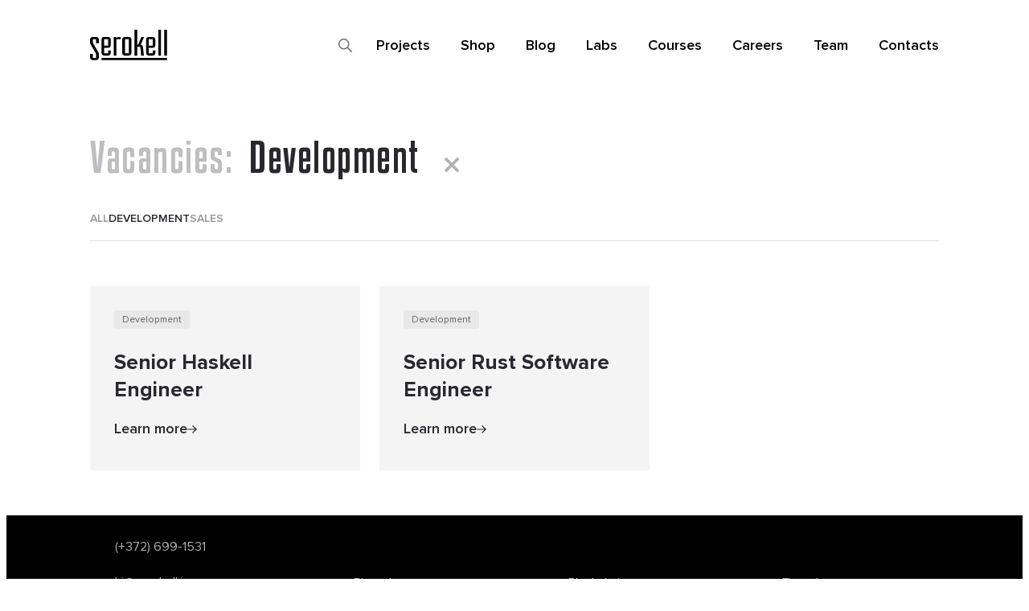

--- FILE ---
content_type: text/html; charset=utf-8
request_url: https://serokell.io/jobs?development
body_size: 7063
content:
<!DOCTYPE html><html lang="en"><head><meta charSet="utf-8" data-next-head=""/><meta name="viewport" content="width=device-width, initial-scale=1.0" data-next-head=""/><meta name="format-detection" content="telephone=no" data-next-head=""/><meta name="robots" content="max-image-preview:large, nosnippet" data-next-head=""/><meta property="og:type" content="website" data-next-head=""/><meta property="og:site_name" content="All Vacancies - Serokell Software Development Company" data-next-head=""/><meta property="og:title" content="All Vacancies - Serokell Software Development Company" data-next-head=""/><meta property="og:description" content="Serokell is hiring. Check out our open vacancies to find your perfect remote job." data-next-head=""/><meta property="og:url" content="" data-next-head=""/><meta property="og:image" content="https://serokell.io/preview/default.png" data-next-head=""/><meta property="og:image:width" content="968" data-next-head=""/><meta property="og:image:height" content="504" data-next-head=""/><meta name="twitter:card" content="summary_large_image" data-next-head=""/><meta name="twitter:site" content="@serokell" data-next-head=""/><meta name="twitter:title" content="All Vacancies - Serokell Software Development Company" data-next-head=""/><meta name="twitter:description" content="Serokell is hiring. Check out our open vacancies to find your perfect remote job." data-next-head=""/><meta name="twitter:image" content="https://serokell.io/preview/default.png" data-next-head=""/><title data-next-head="">All Vacancies - Serokell Software Development Company</title><meta name="description" content="Serokell is hiring. Check out our open vacancies to find your perfect remote job." data-next-head=""/><link rel="preload" href="/fonts/proxima/regular.woff2" as="font" type="font/woff2" crossorigin="anonymous" data-next-head=""/><link rel="icon" type="image/png" href="/favicon.png" data-next-head=""/><link rel="icon" type="image/png" sizes="32x32" href="/favicon32.png" data-next-head=""/><link rel="icon" type="image/png" sizes="192x192" href="/favicon192.png" data-next-head=""/><link rel="apple-touch-icon" href="/favicon.png" data-next-head=""/><link rel="apple-touch-icon" sizes="32x32" href="/favicon32.png" data-next-head=""/><link rel="apple-touch-icon" sizes="192x192" href="/favicon192.png" data-next-head=""/><link rel="preload" href="/_next/static/media/logo-new-white.56058857.png" as="image" data-next-head=""/><link rel="preload" href="/_next/static/media/4e201e3b1038864e-s.p.woff2" as="font" type="font/woff2" crossorigin="anonymous" data-next-font="size-adjust"/><link rel="preload" href="/_next/static/css/e9c118e32779b2dd.css" as="style"/><link rel="preload" href="/_next/static/css/1700d4bb1dfb89b9.css" as="style"/><link rel="preload" href="/_next/static/css/75c3265588e1bbc8.css" as="style"/><link rel="canonical" data-next-head=""/><link rel="stylesheet" href="/_next/static/css/e9c118e32779b2dd.css" data-n-g=""/><link rel="stylesheet" href="/_next/static/css/1700d4bb1dfb89b9.css" data-n-p=""/><link rel="stylesheet" href="/_next/static/css/75c3265588e1bbc8.css" data-n-p=""/><noscript data-n-css=""></noscript><script defer="" noModule="" src="/_next/static/chunks/polyfills-42372ed130431b0a.js"></script><script src="/_next/static/chunks/webpack-7ca0ae0cf1bd78c1.js" defer=""></script><script src="/_next/static/chunks/framework-f5fe4c42ffa9cf41.js" defer=""></script><script src="/_next/static/chunks/main-7e9778c4503b787e.js" defer=""></script><script src="/_next/static/chunks/pages/_app-b562183f3bf3cd30.js" defer=""></script><script src="/_next/static/chunks/8709-efec00b2e9ebdd30.js" defer=""></script><script src="/_next/static/chunks/7543-4c481b321c98b2b2.js" defer=""></script><script src="/_next/static/chunks/1623-78a42102eb9e9fb8.js" defer=""></script><script src="/_next/static/chunks/6214-64b1f9e6ed1ef8a4.js" defer=""></script><script src="/_next/static/chunks/55-6f31210b0eedbf7a.js" defer=""></script><script src="/_next/static/chunks/4835-3a63af7b454e2166.js" defer=""></script><script src="/_next/static/chunks/467-b84bea9cddf9e284.js" defer=""></script><script src="/_next/static/chunks/pages/jobs-30e3007d67f43189.js" defer=""></script><script src="/_next/static/uDNzAj2JfDB43JeTbhDtt/_buildManifest.js" defer=""></script><script src="/_next/static/uDNzAj2JfDB43JeTbhDtt/_ssgManifest.js" defer=""></script></head><body><link rel="preload" as="image" href="/_next/static/media/logo-new-white.56058857.png"/><div id="__next"><div class="__variable_7ffa66"><div class="Layout_layout__AU2d9"><header class="Header_header__MwWvM"><div class="container Header_header__container__i383M"><a class="Logo_logo__AMkMD Logo_logo_largeFirst__DPuvt" href="/" area-label="Go to main page"><div class="Logo_logo__small__gGZBY"><img alt="serokell-logo" width="444" height="462" decoding="async" data-nimg="1" style="color:transparent" src="/_next/static/media/logo-new-white.56058857.png"/></div><svg xmlns="http://www.w3.org/2000/svg" viewBox="0 0 284 113" class="Logo_logo__big__BLxrF"><path fill-rule="evenodd" d="M22.54 112.46c5.6 0 9.94-4.48 9.94-9.94V89.86s.14-3.08-1.82-6.44L10.22 48.14V35.06h12.04v14.42h10.22V36.46c0-5.46-4.34-9.94-9.94-9.94H9.94C4.48 26.52 0 31 0 36.46v10.7s0 3.36 1.96 6.58l20.3 35.28v14.9H10.22V89.5H0v13.02c0 5.46 4.48 9.94 9.94 9.94h12.6zM66.5 95.62H52.08c-5.46 0-9.94-4.48-9.94-9.94V36.4c0-5.46 4.48-9.94 9.94-9.94H66.5c5.46 0 9.94 4.48 9.94 9.94v20.72c0 5.6-4.48 10.08-9.94 10.08H52.08v19.74h14.28V76.86h10.08v8.82c0 5.46-4.48 9.94-9.94 9.94zm-.14-37.24v-23.1H52.08v23.1h14.28zm30.8 37.24V35.28h15.26v-8.82h-6.16c-5.18 0-7.84 2.66-9.1 5.32v-5.32H87.08v69.16h10.08zm45.5 0h-14.28c-5.6 0-10.08-4.48-10.08-9.94V36.54c0-5.6 4.48-10.08 10.08-10.08h14.28c5.6 0 9.94 4.48 9.94 10.08v49.14c0 5.46-4.34 9.94-9.94 9.94zm0-8.68V35.28h-14.28v51.66h14.28zm55.44 8.68l-3.08-29.96c-.7-6.58-3.5-9.94-8.4-10.5l12.32-28.7H189l-12.04 28.56h-3.5V0h-9.94v95.62h9.94v-32.2h11.62l3.08 32.2h9.94zm32.48 0h-14.42c-5.46 0-9.94-4.48-9.94-9.94V36.4c0-5.46 4.48-9.94 9.94-9.94h14.42c5.46 0 9.94 4.48 9.94 9.94v20.72c0 5.6-4.48 10.08-9.94 10.08h-14.42v19.74h14.28V76.86h10.08v8.82c0 5.46-4.48 9.94-9.94 9.94zm-.14-37.24v-23.1h-14.28v23.1h14.28zm30.8 37.24V0h-10.08v95.62h10.08zm21.84 0H273V0h10.08v95.62zM42 112.54V104h241.08v8.54H42z"></path></svg></a><div class="Menu_menu__N68p_ Menu_menu_mobileHidden__EjJJq"><ul class="Menu_menu__list__NkMaT Menu_menu__list_main__Jkqsn"><li class="Menu_menu__search___aFGr"><svg xmlns="http://www.w3.org/2000/svg" viewBox="0 0 75.14 75.14"><path d="M74.68 70.25 52.85 48.43a29.82 29.82 0 1 0-4.42 4.42l21.82 21.83a1.58 1.58 0 0 0 2.22 0l2.21-2.21a1.58 1.58 0 0 0 0-2.22zm-44.94-17a23.48 23.48 0 1 1 23.48-23.51 23.5 23.5 0 0 1-23.48 23.48z"></path></svg><div class="Search_search__hhdCn"><div class="Search_search__overlay__6toLP"></div><div class="Search_search__popup__eKmkO"><div class="Search_search__popupWrapper__yQiNn"><div class="Search_search__close__S8j1i Search_search__close_mobile__1v3aM">Close</div><div class="Search_search__close__S8j1i Search_search__close_desktop__2HyUc"><svg xmlns="http://www.w3.org/2000/svg" viewBox="0 0 64.8 66.06" class="Search_search__closeIcon__ffws9"><path d="M64.8 2.97L61.72 0 32.4 30.37 3.08 0 0 2.97l29.43 30.47L.8 63.1l3.07 2.96L32.4 36.52l28.53 29.54L64 63.1 35.37 33.44 64.8 2.97z"></path></svg></div><div class="Search_search__wrapper__lHPXM"><div class="Search_bar__efGd5"><svg xmlns="http://www.w3.org/2000/svg" viewBox="0 0 75.14 75.14" class="Search_bar__icon__hM0zU"><path d="M74.68 70.25 52.85 48.43a29.82 29.82 0 1 0-4.42 4.42l21.82 21.83a1.58 1.58 0 0 0 2.22 0l2.21-2.21a1.58 1.58 0 0 0 0-2.22zm-44.94-17a23.48 23.48 0 1 1 23.48-23.51 23.5 23.5 0 0 1-23.48 23.48z"></path></svg><input class="Search_bar__input__z7dh_" type="text" value=""/><span class="Search_bar__count__lG1KT"></span><svg xmlns="http://www.w3.org/2000/svg" viewBox="0 0 64.8 66.06" class="Search_bar__icon__hM0zU"><path d="M64.8 2.97L61.72 0 32.4 30.37 3.08 0 0 2.97l29.43 30.47L.8 63.1l3.07 2.96L32.4 36.52l28.53 29.54L64 63.1 35.37 33.44 64.8 2.97z"></path></svg></div><div class="Search_search__suggestions__L2F35"></div></div><div class="Search_search__results__vOdZZ"></div></div></div></div></li><li class="Menu_menu__item__Ze9KX"><a class="Menu_menu__itemTitle__8nBo1" href="/projects">Projects</a></li><li class="Menu_menu__item__Ze9KX"><a class="Menu_menu__itemTitle__8nBo1" href="https://shop.serokell.io/">Shop</a></li><li class="Menu_menu__item__Ze9KX"><a class="Menu_menu__itemTitle__8nBo1" href="/blog">Blog</a></li><li class="Menu_menu__item__Ze9KX"><a class="Menu_menu__itemTitle__8nBo1" href="/labs">Labs</a></li><li class="Menu_menu__item__Ze9KX"><a class="Menu_menu__itemTitle__8nBo1" href="/courses">Courses</a></li><li class="Menu_menu__item__Ze9KX"><a class="Menu_menu__itemTitle__8nBo1" href="/careers">Careers</a></li><li class="Menu_menu__item__Ze9KX"><a class="Menu_menu__itemTitle__8nBo1" href="/team">Team</a></li><li class="Menu_menu__item__Ze9KX"><a class="Menu_menu__itemTitle__8nBo1" href="/contacts">Contacts</a></li></ul></div><div class="Header_header__open__fnEkZ"><button aria-label="open menu" type="button"><svg fill="none" stroke="#000" stroke-linecap="round" stroke-linejoin="round" stroke-width="2" viewBox="0 0 24 24" xmlns="http://www.w3.org/2000/svg"><path d="m3 12h18m-18-6h18m-18 12h18"></path></svg></button></div><div class="Header_header__close__yH3I1"><button aria-label="close menu" type="button"><svg xmlns="http://www.w3.org/2000/svg" stroke-linecap="round" stroke="currentColor" stroke-width="1.3" viewBox="0 0 18 18"><path d="m.5.5 17 17m-17 0 17-17"></path></svg></button></div></div></header><main class="Layout_layout__main__OXM3q"><section data-theme="white" class="JobIndex_main__Wq945 container"><h1 class="JobIndex_title__TnRHc">Vacancies</h1><div class="Departments_main__7TQ9B Departments_main_jobs__Utn8w"><div class="Departments_switch__vNS1U Departments_switch_prev__0JFHh Departments_switch_hidden__8Nh7T"></div><div class="Departments_main__wrapper__tR3on"><div class="Department_department__D0GgV Department_department_jobs__Wt3VQ Department_department_selected__hmZv_">All</div><div class="Department_department__D0GgV Department_department_jobs__Wt3VQ">Development</div><div class="Department_department__D0GgV Department_department_jobs__Wt3VQ">Sales</div></div><div class="Departments_switch__vNS1U Departments_switch_hidden__8Nh7T"></div></div><div class="JobsList_list__TFUVP"><div class="JobsList_item__bxpr4"><a class="JobsList_item__department__VF2pw" href="/jobs?sales">Sales</a><a class="JobsList_link__wZeOo" href="/jobs/technical-sales-executive"><div class="JobsList_link__title__Fn3Zf">Technical Sales Executive</div><div class="ArrowLink_main__wf4dN JobsList_link__link__VJ_rI"><span class="ArrowLink_main__text__lUVY2">Learn more</span><svg xmlns="http://www.w3.org/2000/svg" fill="none" viewBox="0 0 14 12" class="ArrowLink_main__icon__t0YLJ"><path stroke="currentColor" stroke-linecap="round" stroke-linejoin="round" stroke-width="1.5" d="M1 6h12m0 0L8 1m5 5-5 5"></path></svg></div></a></div><div class="JobsList_item__bxpr4"><a class="JobsList_item__department__VF2pw" href="/jobs?development">Development</a><a class="JobsList_link__wZeOo" href="/jobs/haskell-engineer"><div class="JobsList_link__title__Fn3Zf">Senior Haskell Engineer</div><div class="ArrowLink_main__wf4dN JobsList_link__link__VJ_rI"><span class="ArrowLink_main__text__lUVY2">Learn more</span><svg xmlns="http://www.w3.org/2000/svg" fill="none" viewBox="0 0 14 12" class="ArrowLink_main__icon__t0YLJ"><path stroke="currentColor" stroke-linecap="round" stroke-linejoin="round" stroke-width="1.5" d="M1 6h12m0 0L8 1m5 5-5 5"></path></svg></div></a></div><div class="JobsList_item__bxpr4"><a class="JobsList_item__department__VF2pw" href="/jobs?development">Development</a><a class="JobsList_link__wZeOo" href="/jobs/rust-software-engineer"><div class="JobsList_link__title__Fn3Zf">Senior Rust Software Engineer</div><div class="ArrowLink_main__wf4dN JobsList_link__link__VJ_rI"><span class="ArrowLink_main__text__lUVY2">Learn more</span><svg xmlns="http://www.w3.org/2000/svg" fill="none" viewBox="0 0 14 12" class="ArrowLink_main__icon__t0YLJ"><path stroke="currentColor" stroke-linecap="round" stroke-linejoin="round" stroke-width="1.5" d="M1 6h12m0 0L8 1m5 5-5 5"></path></svg></div></a></div></div><div class="CV_main___cj0y CV_main_jobs__yoAzf"><h2 class="CV_main__title__HCPgb">Didn&#x27;t find a suitable vacancy?</h2><p class="CV_main__subtitle__XnR5a">Send us your CV and tell us about your dream job!</p><button type="button" class="button button_large button_primary">Get started</button><dialog class="Modal_main__6vy5R"><div class="Modal_main__content__j_iN7 ApplicantModal_modal__isH9C"><button type="button" tabindex="0" class="Modal_main__close__n6I8M" aria-label="close popup"><svg xmlns="http://www.w3.org/2000/svg" viewBox="0 0 32 32" class="Modal_main__close_desktop__nY12F"><g fill="none" fill-rule="evenodd" stroke="#000" stroke-width="6"><path d="M0 0L26 26M26 0L0 26" transform="translate(3 3)"></path></g></svg><svg xmlns="http://www.w3.org/2000/svg" stroke-linecap="round" stroke="currentColor" stroke-width="1.3" viewBox="0 0 18 18" class="Modal_main__close_mobile__YdTKI"><path d="m.5.5 17 17m-17 0 17-17"></path></svg></button><h2 class="ApplicantModal_modal__title__p0evY">Apply now</h2><form class="ContactForm_form__mb6ub"><div class="Input_input__rpj7R"><input type="text" class="Input_input__input__MbyLE" id="Input_input__input__MbyLE" placeholder=" " value=""/><label for="Input_input__input__MbyLE" class="Input_input__label__oS1dS">Your name</label></div><div class="Input_input__rpj7R"><input type="email" class="Input_input__input__MbyLE" id="Input_input__input__MbyLE" placeholder=" " pattern="^[a-zA-Z0-9.!#$%&amp;’*+\/=?^_`\{\|\}\~\-]+@[a-zA-Z0-9](?:[a-zA-Z0-9\-]{0,253}[a-zA-Z0-9])?(?:\.[a-zA-Z0-9](?:[a-zA-Z0-9\-]{0,253}[a-zA-Z0-9])?)*$" required="" value=""/><label for="Input_input__input__MbyLE" class="Input_input__label__oS1dS">Your email address</label></div><div class="Input_input__rpj7R"><textarea type="text" class="Input_input__input__MbyLE" id="Input_input__input__MbyLE" placeholder=" " required=""></textarea><label for="Input_input__input__MbyLE" class="Input_input__label__oS1dS">Tell us about yourself</label></div><div class="DragDropUpload_main__KArFE"><input id="file" type="file" class="DragDropUpload_main__input__OoYWS"/><input class="DragDropUpload_main__value__uNagM" readOnly="" value=""/><label for="file" class="DragDropUpload_main__label__aKiqW"><span>Drag &amp; drop your CV here or <b>browse</b> to upload</span></label></div><div></div><div class="ContactForm_form__bottom__wi43K"><div class="Checkbox_checkbox__xytrP ContactForm_form__checkbox__D7neu"><input class="Checkbox_checkbox__input__j8Xuw" type="checkbox" id="" required=""/><label class="Checkbox_checkbox__label__DM_fJ" for="">Accept <a target="_blank" href="/privacy">Privacy notice</a></label></div><button type="submit" disabled="" class="button button_large button_primary">Join the team</button></div></form></div></dialog></div></section></main><footer data-theme="dark" class="Footer_footer__OYoYH"><script type="application/ld+json">{"@context":"https://schema.org","@type":"AggregateRating","itemReviewed":{"@type":"Organization","name":"Serokell","areaServed":"USA","logo":"https://serokell.io/common/logo.svg","image":"https://serokell.io/common/cover.png","address":{"@type":"PostalAddress","addressRegion":"Harju maakond","addressLocality":"Kesklinna linnaosa, Tallinn","streetAddress":"Pille tn. 11/1-32","telephone":"+3726991531","email":"hi@serokell.io","addressCountry":{"@type":"Country","name":"EE"}},"url":"https://serokell.io","sameAs":["https://github.com/serokell","https://twitter.com/serokell","https://www.facebook.com/serokell.io","https://www.linkedin.com/company/serokell","https://youtube.com/c/Serokell","https://serokell.medium.com"]},"ratingValue":5,"reviewCount":9}</script><div class="container Footer_footer__content__XQXiR"><div class="Footer_footer__top__LJQ8h"><div class="Footer_footer__right___Gx9X"><div class="Footer_footer__item__mQMll"><div class="Footer_footer__itemIcon__j2uLe"><svg viewBox="0 0 12 12" xmlns="http://www.w3.org/2000/svg"><path d="m8.567 7.1c-.734.733-.734 1.467-1.467 1.467s-1.467-.734-2.2-1.467-1.467-1.467-1.467-2.2.734-.733 1.467-1.467c.733-.733-1.467-2.933-2.2-2.933s-2.2 2.2-2.2 2.2c0 1.467 1.507 4.44 2.933 5.867 1.427 1.426 4.4 2.933 5.867 2.933 0 0 2.2-1.467 2.2-2.2s-2.2-2.933-2.933-2.2" fill-rule="evenodd"></path></svg></div><div class="Footer_footer__itemText__nZnas">(+372) 699-1531</div></div><div class="Footer_footer__item__mQMll"><div class="Footer_footer__itemIcon__j2uLe"><svg xmlns="http://www.w3.org/2000/svg" viewBox="0 0 12 8"><path fill-rule="evenodd" d="M11.5 2.58v4.51c0 .25-.096.465-.288.643a.985.985 0 0 1-.694.267H1.482a.985.985 0 0 1-.694-.267A.844.844 0 0 1 .5 7.09V2.58c.18.185.387.35.62.494 1.481.932 2.498 1.585 3.05 1.96.234.16.423.283.569.372.145.09.338.18.58.273.241.093.466.14.675.14h.012c.209 0 .434-.047.675-.14.242-.093.435-.184.58-.273.146-.089.335-.213.568-.372.696-.466 1.715-1.12 3.057-1.96.233-.148.438-.313.614-.494zM10.518 0c.266 0 .496.089.69.267a.84.84 0 0 1 .292.642c0 .3-.1.585-.3.858-.201.273-.45.506-.75.699L7.578 4.312l-.261.174a6.548 6.548 0 0 1-.65.4 1.93 1.93 0 0 1-.354.154c-.11.034-.213.05-.307.05h-.012c-.094 0-.197-.016-.307-.05a1.927 1.927 0 0 1-.353-.154 6.462 6.462 0 0 1-.65-.4l-.262-.174a312.04 312.04 0 0 0-1.608-1.036l-1.258-.81a2.951 2.951 0 0 1-.718-.656C.613 1.53.5 1.273.5 1.034.5.74.585.492.755.295.925.098 1.167 0 1.482 0z"></path></svg></div><div class="Footer_footer__itemText__nZnas">hi@serokell.io</div></div><div class="Footer_footer__item__mQMll"><div class="Footer_footer__itemIcon__j2uLe"><svg xmlns="http://www.w3.org/2000/svg" viewBox="0 0 8 12"><path fill-rule="evenodd" d="M0 3.9C0 6.06 4 12 4 12s4-5.94 4-8.1C8 1.748 6.21 0 4 0S0 1.748 0 3.9zm1.455.098C1.455 2.67 2.676 1.5 4 1.5c1.324 0 2.53 1.185 2.53 2.505 0 1.327-1.214 2.73-2.545 2.73-1.323 0-2.53-1.41-2.53-2.737z"></path></svg></div><div class="Footer_footer__itemText__nZnas">52 boulevard de Sébastopol,<br/>75003 Paris, France</div></div><div class="Footer_footer__item__mQMll"><div class="Footer_footer__itemIcon__j2uLe"><svg xmlns="http://www.w3.org/2000/svg" viewBox="0 0 8 12"><path fill-rule="evenodd" d="M0 3.9C0 6.06 4 12 4 12s4-5.94 4-8.1C8 1.748 6.21 0 4 0S0 1.748 0 3.9zm1.455.098C1.455 2.67 2.676 1.5 4 1.5c1.324 0 2.53 1.185 2.53 2.505 0 1.327-1.214 2.73-2.545 2.73-1.323 0-2.53-1.41-2.53-2.737z"></path></svg></div><div class="Footer_footer__itemText__nZnas">Pille tn. 11/1-32, Kesklinna linnaosa,<br/>Tallinn, Harju maakond, 10138, Estonia</div></div><div class="Footer_footer__item__mQMll"><div class="Footer_footer__itemIcon__j2uLe"><svg xmlns="http://www.w3.org/2000/svg" viewBox="0 0 14 13"><path fill-rule="evenodd" d="M7 10.08l-4.114 2.583L4.07 7.952.343 4.837l4.847-.329L7 0l1.81 4.508 4.847.329L9.93 7.952l1.185 4.711z"></path></svg></div><div class="Footer_footer__itemText__nZnas">Serokell: Rate<span class="Footer_footer__itemRating__Wat4W">5.0</span><span class="Footer_footer__itemReviews__jcjfs">based on <!-- -->9<!-- --> Google Business reviews</span></div></div></div><div><div class="Footer_footer__socials__5rDmN"><a class="Footer_footer__social___K_X2" href="https://github.com/serokell" target="_blank" rel="noreferrer" aria-label="Github"><svg xmlns="http://www.w3.org/2000/svg" viewBox="0 0 40 40"><path fill-rule="evenodd" d="M6.7 20.3c0 6 3.8 11.2 9 13 .8.1 1-.3 1-.6v-2.4c-3.7.9-4.5-1.8-4.5-1.8-.6-1.6-1.5-2-1.5-2-1.2-.9.1-.8.1-.8 1.3 0 2 1.4 2 1.4 1.2 2 3.2 1.5 4 1.1a3 3 0 0 1 .8-1.8c-3-.4-6.1-1.5-6.1-6.8 0-1.5.5-2.7 1.4-3.6a5 5 0 0 1 .1-3.7s1.1-.3 3.7 1.4a12.5 12.5 0 0 1 6.6 0C26 12 27 12.3 27 12.3a5 5 0 0 1 .1 3.7 5 5 0 0 1 1.4 3.6c0 5.3-3.1 6.4-6 6.8.4.4.8 1.2.8 2.5v3.8c0 .3.2.7 1 .6 5.2-1.8 9-7 9-13 0-7.5-6-13.6-13.3-13.6-7.4 0-13.3 6-13.3 13.6Z" clip-rule="evenodd"></path></svg></a><a class="Footer_footer__social___K_X2" href="https://twitter.com/serokell" target="_blank" rel="noreferrer" aria-label="Twitter"><svg xmlns="http://www.w3.org/2000/svg" viewBox="0 0 40 40"><path fill-rule="evenodd" d="M30.2 12a6 6 0 0 0 2.4-3.2c-1 .6-2.2 1.1-3.5 1.4a5.3 5.3 0 0 0-4-1.9c-3 0-5.4 2.7-5.4 6l.1 1.3c-4.5-.3-8.6-2.6-11.3-6.2a6.2 6.2 0 0 0 1.7 7.9c-.9 0-1.7-.3-2.5-.8v.1a6 6 0 0 0 4.4 5.8 5 5 0 0 1-2.4 0 5.6 5.6 0 0 0 5 4.2 10.5 10.5 0 0 1-8 2.4C9 30.7 12 31.7 15 31.7c10 0 15.5-9 15.5-16.8v-.8c1-.8 2-1.8 2.7-3-1 .5-2 .8-3.1 1Z" clip-rule="evenodd"></path></svg></a><a class="Footer_footer__social___K_X2" href="https://www.facebook.com/serokell.io" target="_blank" rel="noreferrer" aria-label="Facebook"><svg xmlns="http://www.w3.org/2000/svg" viewBox="0 0 40 40"><path fill-rule="evenodd" d="M22.2 33.3h-6V20h-2.9v-4.6h3v-2.8c0-3.7 1.7-6 6.4-6h4v4.7h-2.5c-1.9 0-2 .6-2 1.8v2.3h4.5L26 20h-3.9v13.3Z" clip-rule="evenodd"></path></svg></a><a class="Footer_footer__social___K_X2" href="https://www.linkedin.com/company/serokell" target="_blank" rel="noreferrer" aria-label="LinkedIn"><svg xmlns="http://www.w3.org/2000/svg" viewBox="0 0 40 40"><path fill-rule="evenodd" d="M7.3 13.6h5.2v18H7.3v-18Zm2.5-2.3A3 3 0 0 1 6.7 8a3 3 0 0 1 3.1-3c2 0 3.1 1.4 3.2 3.1a3 3 0 0 1-3.2 3.2Zm23.5 20.4h-5.9v-9.4c0-2.5-.9-4.1-3-4.1-1.5 0-2.3 1-2.7 2.2-.2.4-.2 1-.2 1.5v9.8h-5.8V13.6h5.8v2.8c.4-1.2 2.3-3 5.2-3 3.7 0 6.6 2.6 6.6 8.2v10Z" clip-rule="evenodd"></path></svg></a><a class="Footer_footer__social___K_X2" href="https://youtube.com/c/Serokell" target="_blank" rel="noreferrer" aria-label="Youtube"><svg xmlns="http://www.w3.org/2000/svg" viewBox="0 0 40 40"><path fill-rule="evenodd" d="M35 25.3V14.7s0-5.2-5.2-5.2H10.2S5 9.5 5 14.7v10.6s0 5.2 5.2 5.2h19.6s5.2 0 5.2-5.2ZM25.8 20 16 25.8V14.3l9.8 5.7Z" clip-rule="evenodd"></path></svg></a><a class="Footer_footer__social___K_X2" href="https://serokell.medium.com" target="_blank" rel="noreferrer" aria-label="Medium"><svg xmlns="http://www.w3.org/2000/svg" viewBox="0 0 40 40"><path fill-rule="evenodd" d="M32.5 12.4h-1c-.4 0-.9.5-.9 1v13.4c0 .3.5.8 1 .8h.9v3.2h-9v-3.2h2V13.5h-.2L21 30.8h-3.3l-4.4-17.3v14.1H15v3.2H7.5v-3.2h1c.4 0 .9-.5.9-.8V13.3c0-.4-.5-1-1-1h-.9v-3h9.4l3 12.5h.1l3.1-12.5h9.4v3.2Z" clip-rule="evenodd"></path></svg></a><a class="Footer_footer__social___K_X2" href="/blog.rss.xml" target="_blank" rel="noreferrer" aria-label="RSS"><svg xmlns="http://www.w3.org/2000/svg" viewBox="0 0 13.27 13.27"><path d="M0 0v13.27h13.27V0zm3.2 11.42a1.34 1.34 0 111.34-1.34 1.34 1.34 0 01-1.34 1.34zm3.15-.05a4.49 4.49 0 00-4.48-4.48V5a6.36 6.36 0 016.35 6.35zm3.19 0a7.65 7.65 0 00-7.65-7.65V1.85a9.51 9.51 0 019.52 9.52z"></path></svg></a></div><div class="Footer_footer__links__tr0ka"><a class="Footer_footer__link__4PgCv" href="/biotech-software-development">Biotech</a><a class="Footer_footer__link__4PgCv" href="/blockchain-development">Blockchain</a><a class="Footer_footer__link__4PgCv" href="/fintech-development">Fintech</a><a class="Footer_footer__link__4PgCv" href="/it-service-provider">Managed IT Services</a><a class="Footer_footer__link__4PgCv" href="/machine-learning-consulting">ML Consulting</a><a class="Footer_footer__link__4PgCv" href="/big-data-consulting-services">Big Data Consulting</a><a class="Footer_footer__link__4PgCv" href="/ci-cd-and-sre-services">CI/CD and SRE Services</a><a class="Footer_footer__link__4PgCv" href="/audit-development">Smart Contract Audit</a><a class="Footer_footer__link__4PgCv" href="/nlp-service-provider">NLP Service Provider</a><a class="Footer_footer__link__4PgCv" href="/oil-and-gas-software-development">Oil &amp; Gas Custom IT Solutions</a><a class="Footer_footer__link__4PgCv" href="/financial-software-development">Financial Software Development</a><a class="Footer_footer__link__4PgCv" href="/dapp-development-services">dApp Development Services</a><a class="Footer_footer__link__4PgCv" href="/elixir-development">Elixir Development</a><a class="Footer_footer__link__4PgCv" href="/haskell-developers">Haskell Development</a><a class="Footer_footer__link__4PgCv" href="/nix-development">Nix Development</a><a class="Footer_footer__link__4PgCv" href="/python-development">Python Development</a><a class="Footer_footer__link__4PgCv" href="/rust-development">Rust Development</a><a class="Footer_footer__link__4PgCv" href="/typescript-development">TypeScript Development</a><a class="Footer_footer__link__4PgCv" href="/how-we-work">How We Work</a><a class="Footer_footer__link__4PgCv" href="/privacy">Privacy Policy</a></div></div></div><div class="Footer_footer__separator__XFxFU"></div><div class="Footer_footer__bottom__YgtMy"><a class="Footer_footer__logo__PK1ek" href="/"><svg xmlns="http://www.w3.org/2000/svg" viewBox="0 0 284 113"><path fill-rule="evenodd" d="M22.54 112.46c5.6 0 9.94-4.48 9.94-9.94V89.86s.14-3.08-1.82-6.44L10.22 48.14V35.06h12.04v14.42h10.22V36.46c0-5.46-4.34-9.94-9.94-9.94H9.94C4.48 26.52 0 31 0 36.46v10.7s0 3.36 1.96 6.58l20.3 35.28v14.9H10.22V89.5H0v13.02c0 5.46 4.48 9.94 9.94 9.94h12.6zM66.5 95.62H52.08c-5.46 0-9.94-4.48-9.94-9.94V36.4c0-5.46 4.48-9.94 9.94-9.94H66.5c5.46 0 9.94 4.48 9.94 9.94v20.72c0 5.6-4.48 10.08-9.94 10.08H52.08v19.74h14.28V76.86h10.08v8.82c0 5.46-4.48 9.94-9.94 9.94zm-.14-37.24v-23.1H52.08v23.1h14.28zm30.8 37.24V35.28h15.26v-8.82h-6.16c-5.18 0-7.84 2.66-9.1 5.32v-5.32H87.08v69.16h10.08zm45.5 0h-14.28c-5.6 0-10.08-4.48-10.08-9.94V36.54c0-5.6 4.48-10.08 10.08-10.08h14.28c5.6 0 9.94 4.48 9.94 10.08v49.14c0 5.46-4.34 9.94-9.94 9.94zm0-8.68V35.28h-14.28v51.66h14.28zm55.44 8.68l-3.08-29.96c-.7-6.58-3.5-9.94-8.4-10.5l12.32-28.7H189l-12.04 28.56h-3.5V0h-9.94v95.62h9.94v-32.2h11.62l3.08 32.2h9.94zm32.48 0h-14.42c-5.46 0-9.94-4.48-9.94-9.94V36.4c0-5.46 4.48-9.94 9.94-9.94h14.42c5.46 0 9.94 4.48 9.94 9.94v20.72c0 5.6-4.48 10.08-9.94 10.08h-14.42v19.74h14.28V76.86h10.08v8.82c0 5.46-4.48 9.94-9.94 9.94zm-.14-37.24v-23.1h-14.28v23.1h14.28zm30.8 37.24V0h-10.08v95.62h10.08zm21.84 0H273V0h10.08v95.62zM42 112.54V104h241.08v8.54H42z"></path></svg></a><div class="Footer_footer__legal__8Mjul">© 2015–<!-- -->2025<!-- --> Serokell</div></div></div></footer></div></div></div><script id="__NEXT_DATA__" type="application/json">{"props":{"pageProps":{"jobs":[{"id":26,"title":"Technical Sales Executive","slug":"technical-sales-executive","department":"sales"},{"id":0,"title":"Senior Haskell Engineer","slug":"haskell-engineer","department":"development"},{"id":20,"title":"Senior Rust Software Engineer","slug":"rust-software-engineer","department":"development"}],"activeDepartments":["development","sales"]},"__N_SSG":true},"page":"/jobs","query":{},"buildId":"uDNzAj2JfDB43JeTbhDtt","isFallback":false,"gsp":true,"scriptLoader":[]}</script></body></html>

--- FILE ---
content_type: text/css; charset=UTF-8
request_url: https://serokell.io/_next/static/css/e9c118e32779b2dd.css
body_size: 3515
content:
.post{font-family:ProximaNova,sans-serif;font-size:18px;line-height:1.67}@media(max-width:1023px){.post{font-size:14.4px}}.post h1{font-size:2.5em;font-weight:700}.post h2{font-size:1.6em}.post h3{font-size:1.3em}.post h4{font-size:1.1em}.post h5,.post h6{font-size:1em}.post h6{margin:1em 0;font-weight:400;opacity:.6}.post h2,.post h3,.post h4,.post h5{font-weight:800}.post h1,.post h2,.post h3,.post h4,.post h5{display:flex;align-items:center;margin:1.5em 0 .5em;font-family:ProximaNova,sans-serif;text-align:left}.post a{color:#e52e04}.post a:not(.--no-underline){color:#e52e04;background-image:linear-gradient(#e52e04,#e52e04);background-repeat:repeat-x;background-position:0 bottom;background-size:32px 1px}.post ol,.post p,.post pre,.post ul{padding-bottom:.05em;margin:1em 0;overflow:auto hidden}.post ul{list-style:none}.post ul li{position:relative}.post ul li:before{position:absolute;top:-2px;left:-16px;content:"•";transform:scale(1.4)}.post code{padding:.1em .4em;font-size:.9em;color:#bd4147;white-space:pre-wrap;background:#f7f7f9}.post p{-webkit-hyphens:auto;hyphens:auto}.post a code{color:#e52e04}.post pre,.post pre code{white-space:pre}.post blockquote:before{position:relative;display:block;margin-bottom:-.5em;font-size:3em;font-weight:800;color:#e52e04;pointer-events:none;content:"“"}.post blockquote p:first-child{margin-top:0}.post img,.post table{max-width:100%}.post table{display:inline-block;margin:1em 0;overflow-x:auto;word-break:normal}.post tr{border-bottom:1px solid #ccc}.post tr:last-child{border-bottom:none}.post td,.post th{padding:5px 10px}.post [id]:not(h6):before{display:block;padding-top:var(--header-height);margin-top:calc(-1*var(--header-height));pointer-events:none;content:""}.post .videoContainer{position:relative;height:0;padding-bottom:56.25%;margin-bottom:21.6px}.post .videoContainer embed,.post .videoContainer iframe,.post .videoContainer object{position:absolute;top:0;left:0;width:100%;height:100%}.post__image{margin:16px 0}.post__imageCaption{padding:6.75px 0;font-size:13.5px;text-align:center;border-bottom:1px solid #666;opacity:.5}.post__image img{display:block;max-width:100%;max-height:80vh;margin:0 auto}
/*! This file is part of our website’s “external API” – some other external
 * pages have its URL hardcoded and use it to load the font.
 *//*! Pageview counter (specific for this set of fonts) */@import"//hello.myfonts.net/count/411867";@font-face{font-family:ProximaNova;font-style:normal;font-weight:400;src:local("Proxima Nova"),url(/fonts/proxima/regular.woff2) format("woff2"),url(/fonts/proxima/regular.woff) format("woff");font-display:swap}@font-face{font-family:ProximaNova;font-style:italic;font-weight:400;src:local("Proxima Nova Italic"),url(/fonts/proxima/regular-it.woff2) format("woff2"),url(/fonts/proxima/regular-it.woff) format("woff");font-display:swap}@font-face{font-family:ProximaNova;font-style:normal;font-weight:600;src:local("Proxima Nova Semibold"),url(/fonts/proxima/semi-bold.woff2) format("woff2"),url(/fonts/proxima/semi-bold.woff) format("woff");font-display:swap}@font-face{font-family:ProximaNova;font-style:italic;font-weight:600;src:local("Proxima Nova Semibold Italic"),url(/fonts/proxima/semi-bold-it.woff2) format("woff2"),url(/fonts/proxima/semi-bold-it.woff) format("woff");font-display:swap}@font-face{font-family:ProximaNova;font-style:normal;font-weight:300;src:local("Proxima Nova Light"),url(/fonts/proxima/light.woff2) format("woff2"),url(/fonts/proxima/light.woff) format("woff")}@font-face{font-family:ProximaNova;font-style:italic;font-weight:300;src:local("Proxima Nova Light Italic"),url(/fonts/proxima/light-it.woff2) format("woff2"),url(/fonts/proxima/light-it.woff) format("woff")}@font-face{font-family:ProximaNova;font-style:normal;font-weight:700;src:local("Proxima Nova Bold"),url(/fonts/proxima/bold.woff2) format("woff2"),url(/fonts/proxima/bold.woff) format("woff")}@font-face{font-family:ProximaNova;font-style:italic;font-weight:700;src:local("Proxima Nova Bold Italic"),url(/fonts/proxima/bold-it.woff2) format("woff2"),url(/fonts/proxima/bold-it.woff) format("woff")}@font-face{font-family:ProximaNova;font-style:normal;font-weight:800;src:local("Proxima Nova Extrabold"),url(/fonts/proxima/extra-bold.woff2) format("woff2"),url(/fonts/proxima/extra-bold.woff) format("woff")}@font-face{font-family:ProximaNova;font-style:italic;font-weight:800;src:local("Proxima Nova Extrabold Italic"),url(/fonts/proxima/extra-bold-it.woff2) format("woff2"),url(/fonts/proxima/extra-bold-it.woff) format("woff")}/*! Fira Mono
 *
 * Copyright 2010-2019 Adobe (http://www.adobe.com/)
 * Licensed under SIL OFL 1.1 with reserved font name “Source”
 *//*! This file is part of our website’s “external API” – some other external
 * pages have its URL hardcoded and use it to load the font.
 */@font-face{font-family:SourceCodePro;font-style:normal;font-weight:400;src:url(/fonts/source-code-pro/regular.otf.woff2) format("woff2");font-display:swap}@font-face{font-family:SourceCodePro;font-style:italic;font-weight:400;src:url(/fonts/source-code-pro/it.otf.woff2) format("woff2");font-display:swap}@font-face{font-family:SourceCodePro;font-style:normal;font-weight:600;src:url(/fonts/source-code-pro/semibold.otf.woff2) format("woff2");font-display:swap}@font-face{font-family:SourceCodePro;font-style:italic;font-weight:600;src:url(/fonts/source-code-pro/semibold-it.otf.woff2) format("woff2");font-display:swap}*,:after,:before{box-sizing:border-box;background-repeat:no-repeat}:after,:before{text-decoration:inherit;vertical-align:inherit}:where(:root){cursor:default;line-height:1.5;overflow-wrap:break-word;-moz-tab-size:4;tab-size:4;-webkit-tap-highlight-color:rgba(0,0,0,0);-webkit-text-size-adjust:100%}:where(body){margin:0}:where(h1){font-size:2em;margin:.67em 0}:where(dl,ol,ul) :where(dl,ol,ul){margin:0}:where(hr){color:inherit;height:0}:where(nav) :where(ol,ul){list-style-type:none;padding:0}:where(nav li):before{content:"​";float:left}:where(pre){font-family:monospace,monospace;font-size:1em;overflow:auto}:where(abbr[title]){text-decoration:underline;-webkit-text-decoration:underline dotted;text-decoration:underline dotted}:where(b,strong){font-weight:bolder}:where(code,kbd,samp){font-family:monospace,monospace;font-size:1em}:where(small){font-size:80%}:where(audio,canvas,iframe,img,svg,video){vertical-align:middle}:where(iframe){border-style:none}:where(svg:not([fill])){fill:currentColor}:where(table){border-collapse:collapse;border-color:inherit;text-indent:0}:where(button,input,select){margin:0}:where(button,[type=button i],[type=reset i],[type=submit i]){-webkit-appearance:button}:where(fieldset){border:1px solid #a0a0a0}:where(progress){vertical-align:baseline}:where(textarea){margin:0;resize:vertical}:where([type=search i]){-webkit-appearance:textfield;outline-offset:-2px}::-webkit-inner-spin-button,::-webkit-outer-spin-button{height:auto}::-webkit-input-placeholder{color:inherit;opacity:.54}::-webkit-search-decoration{-webkit-appearance:none}::-webkit-file-upload-button{-webkit-appearance:button;font:inherit}:where(dialog){background-color:#fff;border:solid;color:#000;height:-moz-fit-content;height:fit-content;left:0;margin:auto;padding:1em;position:absolute;right:0;width:-moz-fit-content;width:fit-content}:where(dialog:not([open])){display:none}:where(details>summary:first-of-type){display:list-item}:where([aria-busy=true i]){cursor:progress}:where([aria-controls]){cursor:pointer}:where([aria-disabled=true i],[disabled]){cursor:not-allowed}:where([aria-hidden=false i][hidden]){display:initial}:where([aria-hidden=false i][hidden]:not(:focus)){clip:rect(0,0,0,0);position:absolute}pre code.hljs{display:block;overflow-x:auto;padding:1em}code.hljs{padding:3px 5px}.hljs{background:#fff;color:#000}.xml .hljs-meta{color:silver}.hljs-comment,.hljs-quote{color:#007400}.hljs-attribute,.hljs-keyword,.hljs-literal,.hljs-name,.hljs-selector-tag,.hljs-tag{color:#aa0d91}.hljs-template-variable,.hljs-variable{color:#3f6e74}.hljs-code,.hljs-meta .hljs-string,.hljs-string{color:#c41a16}.hljs-link,.hljs-regexp{color:#0e0eff}.hljs-bullet,.hljs-number,.hljs-symbol,.hljs-title{color:#1c00cf}.hljs-meta,.hljs-section{color:#643820}.hljs-built_in,.hljs-class .hljs-title,.hljs-params,.hljs-title.class_,.hljs-type{color:#5c2699}.hljs-attr{color:#836c28}.hljs-subst{color:#000}.hljs-formula{background-color:#eee;font-style:italic}.hljs-addition{background-color:#baeeba}.hljs-deletion{background-color:#ffc8bd}.hljs-selector-class,.hljs-selector-id{color:#9b703f}.hljs-doctag,.hljs-strong{font-weight:700}.hljs-emphasis{font-style:italic}.button{--border-color:transparent;display:block;max-width:max-content;color:var(--color);white-space:nowrap;cursor:pointer;background:var(--background);border:4px solid var(--border-color);border-radius:0}.button:disabled{pointer-events:none;opacity:.3}.button_large{padding:8px 32px;font-family:var(--font-coffee);font-size:22px;line-height:1.27;letter-spacing:.44px}.button_small{padding:2px 12px;font-family:ProximaNova,sans-serif;font-size:18px;font-weight:600;line-height:1.44}.button:focus{outline:none}.button:focus:active{--border-color:transparent}.button_primary{--color:#fff;--background:#e52e04;border-radius:6px}.button_primary:hover{--background:#ea5836}.button_primary:active{--background:#ce2904}.button_primary:focus{--border-color:rgba(255,255,255,0.4)}.button_secondaryDark{--color:#2a282e;--background:rgba(42,40,46,0.1)}.button_secondaryDark:hover{--background:rgba(42,40,46,0.05)}.button_secondaryDark:active{--background:rgba(42,40,46,0.12)}.button_secondaryDark:focus{--border-color:var(--background)}.button_secondaryLight{--color:#fff;--background:rgba(255,255,255,0.2)}.button_secondaryLight:hover{--background:rgba(255,255,255,0.3)}.button_secondaryLight:active{--background:rgba(255,255,255,0.4)}.button_secondaryLight:focus{--border-color:var(--background)}.button_monoDark{--color:#fff;--background:#2a282e}.button_monoDark:hover{--background:rgba(42,40,46,0.8)}.button_monoDark:active{--background:rgba(42,40,46,0.6)}.button_monoDark:focus{--border-color:rgba(255,255,255,0.2)}.button_monoLight{--color:#2a282e;--background:#fff}.button_monoLight:hover{--background:rgba(255,255,255,0.8)}.button_monoLight:active{--background:rgba(255,255,255,0.6)}.button_monoLight:focus{--border-color:rgba(42,40,46,0.2)}@media(max-width:1023px){.button_large{padding:8px 32px;font-size:20px;letter-spacing:.4px}.button_small{padding:1.6px 9.6px;font-size:14.4px}}:root{--side-padding:24px;--header-height:112px;--header-white-bg-color:#fff;--header-white-text-color:#000;--header-black-bg-color:#000;--header-black-text-color:#fff;--container-width:1104px}@media(max-width:1023px){:root{--side-padding:19px;--header-height:84.2px}}html{text-rendering:geometricPrecision;-moz-osx-font-smoothing:grayscale;-webkit-font-smoothing:antialiased;font:400 18px/1.45 ProximaNova,sans-serif;scroll-behavior:smooth}body{--mobile-breakpoint:1023px;background:#fff}a{color:inherit;text-decoration:none}svg[stroke]{stroke:currentColor}.container{position:relative;width:100%;min-width:300px;max-width:var(--container-width);padding:0 var(--side-padding);margin:0 auto}p{margin:0 0 16px}h1,h2,h3{font-family:var(--font-coffee);font-weight:400}h1{margin-bottom:48px;font-size:70px}h2{margin-bottom:72px;font-size:48px;text-align:center}h3{font-size:32px}h3,h4{margin-bottom:8px}h4{font-family:ProximaNova,sans-serif;font-size:16px;font-weight:600;letter-spacing:1px}code,pre{font-family:SourceCodePro,monospace}.admin__form{width:100%;max-width:420px}.admin__noWrap{vertical-align:top}.admin__text{max-width:400px;white-space:pre-wrap}.editor-toolbar{position:-webkit-sticky!important;position:sticky!important;top:82px;z-index:1000;background:#fff}.editor-toolbar,.editor-toolbar:hover{opacity:1}.editor-toolbar__save{color:#fff;background:#e52e04!important}.editor-toolbar__save:hover{color:#000;background:#fff!important}.CodeMirror img,.CodeMirror-scroll img{max-width:100%}@media(max-width:1023px){.editor-toolbar{top:84.2px}h2{margin-bottom:36px;font-size:30px}h3{font-size:22px}p{margin:0 0 12.8px}}@font-face{font-family:kenyanCoffee;src:url(/_next/static/media/4e201e3b1038864e-s.p.woff2) format("woff2");font-display:swap}@font-face{font-family:kenyanCoffee Fallback;src:local("Arial");ascent-override:155.11%;descent-override:29.45%;line-gap-override:0.00%;size-adjust:68.97%}.__className_7ffa66{font-family:kenyanCoffee,kenyanCoffee Fallback}.__variable_7ffa66{--font-coffee:"kenyanCoffee","kenyanCoffee Fallback"}

--- FILE ---
content_type: text/css; charset=UTF-8
request_url: https://serokell.io/_next/static/css/1700d4bb1dfb89b9.css
body_size: 5354
content:
.CV_main_jobs__yoAzf{padding:136px 0 80px}.CV_main_careers__NjFP3{padding:148px 0 152px}.CV_main___cj0y{display:flex;flex-direction:column;align-items:center;text-align:center}.CV_main__title__HCPgb{margin:0 0 30px;font-size:64px;line-height:1.41;letter-spacing:1px}.CV_main__subtitle__XnR5a{margin-bottom:40px;font-size:22px;line-height:1.27}@media(max-width:1023px){.CV_main_jobs__yoAzf{padding:54px 0 0}.CV_main_careers__NjFP3{padding:87.5px 0 77.5px}.CV_main__title__HCPgb{margin-bottom:20px;font-size:35px;line-height:1.2;letter-spacing:.54px}.CV_main__subtitle__XnR5a{margin-bottom:32px;font-size:13px;line-height:1.38}}.ApplicantModal_modal__isH9C{padding:80px}.ApplicantModal_modal__title__p0evY{margin:0 0 60px;font-size:50px;line-height:1.2;letter-spacing:1.5px}@media(max-width:1023px){.ApplicantModal_modal__isH9C{padding:70px 16px 16px}.ApplicantModal_modal__title__p0evY{margin-top:0;font-size:35px;letter-spacing:.54px}}.ContactForm_form__mb6ub{width:100%;max-width:564px;margin:0 auto}.ContactForm_form__bottom__wi43K{display:flex;align-items:center;justify-content:space-between;margin-top:16px}.ContactForm_form__checkbox__D7neu{margin:0}@media(max-width:1023px){.ContactForm_form__mb6ub{max-width:451.2px}.ContactForm_form__bottom__wi43K{margin-top:20px}}.Checkbox_checkbox__xytrP{--border-color:rgba(42,40,46,0.2);margin:8px 0}.Checkbox_checkbox__label__DM_fJ{position:relative;display:flex;font-size:15px;line-height:1.47;color:#000;text-align:center;-webkit-user-select:none;-moz-user-select:none;user-select:none}.Checkbox_checkbox__label__DM_fJ a{color:#e52e04;background-image:linear-gradient(#e52e04,#e52e04);background-repeat:repeat-x;background-position:0 bottom;background-size:32px 1px}.Checkbox_checkbox__label__DM_fJ:before{width:20px;height:20px;margin-right:16px;line-height:1.25;content:"";background:#fff;border:1px solid var(--border-color)}.Checkbox_checkbox__label__DM_fJ:hover{--border-color:rgba(42,40,46,0.5)}.Checkbox_checkbox__label__DM_fJ:active{--border-color:rgba(42,40,46,0.7)}.Checkbox_checkbox__label__DM_fJ:focus{--border-color:#5198f7}.Checkbox_checkbox__input__j8Xuw{display:none}.Checkbox_checkbox__input__j8Xuw:disabled+.Checkbox_checkbox__label__DM_fJ:before{--border-color:#2a282e;background:rgba(42,40,46,.25);opacity:.2}.Checkbox_checkbox__input__j8Xuw:checked+.Checkbox_checkbox__label__DM_fJ:before{padding-left:1px;content:url(/_next/static/media/check-bold.c26eb845.svg)}@media(max-width:1023px){.Checkbox_checkbox__label__DM_fJ{font-size:12px;line-height:1.36}.Checkbox_checkbox__label__DM_fJ:before{width:16px;height:16px;margin-right:10px;line-height:1.6}.Checkbox_checkbox__label__DM_fJ a{white-space:nowrap}}.DragDropUpload_main__KArFE{position:relative;height:76px;padding:0 23px 0 11px;margin:8px 0;line-height:1.5;border:1px dashed rgba(42,40,46,.3)}.DragDropUpload_main__KArFE svg{align-self:center;height:24px}@media(max-width:1023px){.DragDropUpload_main__KArFE{height:60px;padding:0 16px 0 8px}}.DragDropUpload_main_active__8OAlV{background:rgba(42,40,46,.1)}.DragDropUpload_main_error__qddqE,.DragDropUpload_main_success__sSO5S{display:flex;justify-content:space-between}.DragDropUpload_main_error__qddqE{border:1px solid #d71919}.DragDropUpload_main_success__sSO5S{border-style:solid}.DragDropUpload_main__message__eTPF0{align-self:center;margin:0;font-size:16px}.DragDropUpload_main__input__OoYWS{position:absolute;inset:0;z-index:1;width:100%;cursor:pointer;opacity:0}.DragDropUpload_main__value__uNagM{display:none}.DragDropUpload_main__label__aKiqW{display:flex;align-items:center;justify-content:center;height:100%;font-size:16px;opacity:.5}@media(max-width:1023px){.DragDropUpload_main__label__aKiqW{font-size:12.8px}}.DragDropUpload_status__Q3cjP{width:100%;margin-top:14px}.DragDropUpload_status__text__2L20O{opacity:.8}.DragDropUpload_status__progress__eOIMu{text-align:left}.DragDropUpload_status__progressText__bK8GA{font-size:16px;line-height:1}.DragDropUpload_status__progressPercent__9sBsE{font-size:10px;opacity:.5}.DragDropUpload_status__progressBar__2tE1C{width:0;height:2px;margin-top:4px;background:rgba(42,40,46,.4)}.Input_input__rpj7R{position:relative;margin:8px 0;background:#fff;border:1px solid rgba(42,40,46,.2)}.Input_input_select__Oi1Tt .Input_input__input__MbyLE{-webkit-appearance:none;-moz-appearance:none;appearance:none}.Input_input__rpj7R:hover{border-color:rgba(42,40,46,.5)}.Input_input__rpj7R:focus-within{border-color:rgba(42,40,46,.7)}.Input_input__rpj7R:has(.Input_input__input__MbyLE:invalid:not(:placeholder-shown)){border-color:#d71919}.Input_input__rpj7R:has(.Input_input__input__MbyLE:disabled){background:rgba(42,40,46,.05);border-color:rgba(0,0,0,0)}.Input_input__input__MbyLE{box-sizing:border-box;display:block;width:100%;padding:0 11px 5px;margin-top:21px;font-size:16px;line-height:1.5;background:rgba(0,0,0,0);border:none}.Input_input__input__MbyLE:focus{outline:none}.Input_input__input__MbyLE:-webkit-autofill{background-color:rgba(0,0,0,0)!important}.Input_input__rpj7R textarea{height:101px;min-height:50px;max-height:400px;font-family:ProximaNova,sans-serif}textarea+.Input_input__label__oS1dS{left:0;width:100%;padding:5px 11px 2px;margin-top:-5px;background:#fff}textarea:disabled+.Input_input__label__oS1dS{background:none}.Input_input__label__oS1dS{position:absolute;top:6px;left:12px;font-size:12px;line-height:1.17;color:rgba(42,40,46,.5);pointer-events:none;transition:all .1s linear}.Input_input__input__MbyLE:placeholder-shown:not(:focus,[data-auto])~.Input_input__label__oS1dS{top:14px;font-size:16px;line-height:1.5}.Input_input__input__MbyLE:invalid:not(:placeholder-shown)~.Input_input__label__oS1dS{color:#d71919}@media(max-width:1023px){.Input_input__input__MbyLE{padding:0 8.8px 4px;margin-top:16.8px;font-size:12.8px}.Input_input__rpj7R textarea{height:80.4px}textarea+.Input_input__label__oS1dS{padding:5px 9.6px 2px;margin-top:-4px}.Input_input__label__oS1dS{top:4.8px;left:9.6px;font-size:9.6px}.Input_input__input__MbyLE:placeholder-shown:not(:focus,[data-auto])~.Input_input__label__oS1dS{top:11.2px;font-size:12.8px}}.ArrowLink_main__wf4dN{display:flex;flex-direction:row;gap:13px;align-items:center}.ArrowLink_main__text__lUVY2{font-size:18px;font-weight:600;line-height:1.33;white-space:nowrap}.ArrowLink_main__icon__t0YLJ{flex-shrink:0;height:10px;transition:margin .3s ease-out}.ArrowLink_main__wf4dN:hover .ArrowLink_main__icon__t0YLJ{margin:0 -8px 0 8px}@media(max-width:1023px){.ArrowLink_main__wf4dN{gap:8px}.ArrowLink_main__text__lUVY2{font-size:14px}.ArrowLink_main__icon__t0YLJ{flex-basis:14px}}.Department_department__D0GgV{--text-color:#2a282e;font-weight:600;color:var(--text-color)}@media(min-width:1024px){.Department_department_jobs__Wt3VQ{font-size:14px;line-height:1.71;text-transform:uppercase}.Department_department_jobs__Wt3VQ:hover{opacity:1;--text-color:#e52e04}.Department_department_jobs__Wt3VQ:not(.Department_department_selected__hmZv_){opacity:.5}.Department_department_careers__AC_58{--text-color:#949396;font-size:22px;line-height:1.09}.Department_department_careers__AC_58:after{display:block;width:0;height:2px;margin:2px 0;content:"";background:#2a282e;border-radius:2px;transition:width .2s ease-out}.Department_department_careers__AC_58.Department_department_selected__hmZv_,.Department_department_careers__AC_58:hover{--text-color:#2a282e}.Department_department_careers__AC_58.Department_department_selected__hmZv_:after,.Department_department_careers__AC_58:hover:after{width:100%}.Department_department__D0GgV:not(.Department_department_selected__hmZv_){cursor:pointer}}@media(max-width:1023px){.Department_department__D0GgV{--text-color:rgba(42,40,46,0.5);padding:6px 10px;font-size:16px;line-height:1.12;background:#f2f2f2;border-radius:4px}.Department_department_selected__hmZv_{--text-color:#f2f2f2;background:#000}}.Departments_main_careers__qlREk{display:flex;align-items:center;justify-content:center}.Departments_main_careers__qlREk .Departments_main__wrapper__tR3on{width:min-content}.Departments_main__wrapper__tR3on{display:flex;gap:40px}@media(min-width:1024px){.Departments_main_jobs__Utn8w{margin-bottom:56px;border-bottom:1px solid rgba(42,40,46,.15)}.Departments_main_jobs__Utn8w .Departments_main__wrapper__tR3on{padding-bottom:16px}.Departments_main_careers__qlREk{margin-bottom:70px}.Departments_main__wrapper__tR3on{overflow-x:auto}}@media(max-width:1023px){.Departments_main__7TQ9B{margin:0 calc(-1*var(--side-padding)) 43px}.Departments_main_jobs__Utn8w{display:flex;align-items:center}.Departments_main_jobs__Utn8w .Departments_main__wrapper__tR3on{margin:0 -17px}.Departments_main_careers__qlREk .Departments_main__wrapper__tR3on{margin:0 -12px}.Departments_main__wrapper__tR3on{gap:12px;overflow:hidden}}.Departments_department__mzE0F{--text-color:#2a282e;font-weight:600;color:var(--text-color)}@media(min-width:1024px){.Departments_department__mzE0F:not(.Departments_department_selected__lTgTb){cursor:pointer}}@media(max-width:1023px){.Departments_department__mzE0F{--text-color:rgba(42,40,46,0.5);padding:6px 10px;font-size:16px;line-height:1.12;background:#f2f2f2;border-radius:4px}.Departments_department_selected__lTgTb{--text-color:#f2f2f2;background:#000}}@media(min-width:1024px){.Departments_switch__vNS1U{display:none}}@media(max-width:1023px){.Departments_switch__vNS1U{flex:0 0 36px;height:36px;background:url(/_next/static/media/jobs-angle.58eeb61b.svg),#fff;background-size:cover}.Departments_switch_prev__0JFHh{transform:scaleX(-1)}.Departments_switch_hidden__8Nh7T{visibility:hidden;pointer-events:none}}.JobsList_list__TFUVP{display:grid;grid-template-columns:repeat(3,1fr);grid-gap:24px;gap:24px}@media(max-width:1023px){.JobsList_list__TFUVP{grid-template-columns:1fr;gap:16px}}.JobsList_item__bxpr4{position:relative;color:#2a282e}.JobsList_item__department__VF2pw{position:absolute;top:30px;left:30px;padding:4px 10px;margin-bottom:26px;font-size:12px;line-height:1.33;color:rgba(42,40,46,.7);text-transform:capitalize;background:rgba(42,40,46,.06);border-radius:4px}.JobsList_item_last__RS7X7{display:flex;align-items:center;justify-content:center;height:230px;background:none;transition:gap .2s ease-out}.JobsList_item_last__RS7X7:hover{color:#e52e04}.JobsList_item_last__RS7X7:hover div{gap:21px}@media(max-width:1023px){.JobsList_item__department__VF2pw{top:24px;left:24px;padding:4px 8px;margin-bottom:16px;font-size:12px;border-radius:4px}.JobsList_item_last__RS7X7{height:100px}.JobsList_item_last__RS7X7 span{font-size:18px}}.JobsList_link__wZeOo{display:flex;flex-direction:column;align-items:flex-start;padding:30px 30px 40px;background:rgba(42,40,46,.05);transition-timing-function:ease-out;transition-duration:.3s;transition-property:background,padding,margin}.JobsList_link__title__Fn3Zf{min-height:68.12px;margin:48px 0 20px;font-size:26px;font-weight:700;line-height:1.31}.JobsList_link__wZeOo:hover{padding:36px 36px 46px;margin:-6px;background:rgba(42,40,46,.1)}.JobsList_link__wZeOo:hover .JobsList_link__link__VJ_rI{color:#e52e04}.JobsList_link__wZeOo:hover .JobsList_link__link__VJ_rI svg{margin:0 -8px 0 8px}@media(max-width:1023px){.JobsList_link__wZeOo{padding:24px}.JobsList_link__wZeOo:hover{padding:30px}.JobsList_link__title__Fn3Zf{min-height:50px;margin:38px 0 18px;font-size:18px;line-height:1.39}}.Modal_main__6vy5R{position:fixed;inset:0;z-index:700;display:flex;align-items:center;justify-content:center;width:100vw;height:100vh;padding:0;background:rgba(0,0,0,.9);border:0;opacity:1;transition:all .3s ease}.Modal_main__6vy5R:not(.Modal_main_open__DnSNf){pointer-events:none;opacity:0}.Modal_main__content__j_iN7{position:relative;width:100%;max-width:748px;max-height:calc(100vh - 40px);overflow-y:auto;background:#fff}.Modal_main__close__n6I8M{position:absolute;top:0;right:0;padding:0;margin:30px;cursor:pointer;background:none;border:none}.Modal_main__close__n6I8M svg{height:20px}.Modal_main__close_mobile__YdTKI{display:none}@media(max-width:1023px){.Modal_main__close_desktop__nY12F{display:none}.Modal_main__close_mobile__YdTKI{display:inline-block}}@media(min-width:1024px){.Modal_main__content__j_iN7{margin:20px}}@media(max-width:1023px){.Modal_main__content__j_iN7{max-height:100vh}.Modal_main__close__n6I8M{margin:32px 24px}.Modal_main__close__n6I8M svg{height:18px;stroke:#2a282e}}.Layout_layout__AU2d9{position:relative;z-index:100;display:flex;flex-direction:column;min-height:100vh}.Layout_layout__AU2d9 ::selection{color:#fff;background:rgba(0,0,127,.6)}.Layout_layout__main__OXM3q{flex-grow:1}.Footer_footer__OYoYH{--color:#fff;position:relative;z-index:99;flex:0 0 auto;color:var(--color);background:#000}.Footer_footer_white__muhZB{--color:#2a282e;background:#f9f9f9}.Footer_footer__transparent__QOqZa{background:rgba(0,0,0,0)}.Footer_footer__content__XQXiR{display:flex;flex-direction:column;justify-content:center}.Footer_footer__top__LJQ8h{display:flex;padding:21px var(--side-padding) 37px}.Footer_footer__separator__XFxFU{height:1px;background:var(--color);opacity:.45}.Footer_footer__bottom__YgtMy{display:flex;align-items:center;justify-content:space-between;padding:20px var(--side-padding) 28px}.Footer_footer__right___Gx9X{flex-grow:1}.Footer_footer__item__mQMll{display:flex;color:var(--color)}.Footer_footer__itemIcon__j2uLe{margin-right:4px}.Footer_footer__itemIcon__j2uLe svg{width:11px;height:11px;margin:13px 16px 13px 0;opacity:.7}.Footer_footer__itemText__nZnas{margin:7px 0;font-size:16px;line-height:22px;opacity:.7}.Footer_footer__itemRating__Wat4W{margin-left:5px}.Footer_footer__itemReviews__jcjfs{margin-left:5px;font-size:12px;line-height:17px;opacity:.4}.Footer_footer__socials__5rDmN{display:flex}.Footer_footer__social___K_X2{display:flex;flex:0 0 auto;align-items:center;justify-content:center;margin:7px;opacity:.7;transition:opacity .3s}.Footer_footer__social___K_X2:hover{opacity:1}.Footer_footer__social___K_X2 svg{width:22px;height:22px}.Footer_footer__social___K_X2:last-child{margin-right:0}.Footer_footer__social___K_X2:last-child svg{height:14px}.Footer_footer__links__tr0ka{display:grid;grid-template-columns:1fr 1fr 1fr;grid-gap:14px 72px;gap:14px 72px}.Footer_footer__link__4PgCv{font-size:16px;line-height:22px;opacity:.7}.Footer_footer__link__4PgCv:hover,.Footer_footer__link_inactive__x96jf{opacity:1}.Footer_footer__logo__PK1ek svg{height:24px;opacity:.5}.Footer_footer__legal__8Mjul{font-size:16px;line-height:22px;opacity:.5}@media(min-width:1024px){.Footer_footer__content__XQXiR{padding:0}.Footer_footer__socials__5rDmN{justify-content:flex-end;margin-bottom:16px}}@media(max-width:1023px){.Footer_footer__top__LJQ8h{flex-direction:column-reverse;padding:20px 0 36px}.Footer_footer__bottom__YgtMy{padding:20px 0 28px}.Footer_footer__itemIcon__j2uLe{margin-right:4px}.Footer_footer__itemIcon__j2uLe svg{width:12px;height:12px;margin:12px 12px 12px 0}.Footer_footer__itemText__nZnas{margin:6px 0;font-size:16px;line-height:22px}.Footer_footer__itemText__nZnas br{display:none}.Footer_footer__itemReviews__jcjfs{font-size:12px;line-height:17px}.Footer_footer__social___K_X2:first-child{margin-left:0}.Footer_footer__links__tr0ka{grid-template-columns:1fr 1fr;margin:16px 0 36px}.Footer_footer__link__4PgCv{font-size:16px;line-height:22px}.Footer_footer__logo__PK1ek svg{height:24px}.Footer_footer__legal__8Mjul{font-size:12px;line-height:17px}}.Header_header__MwWvM{position:fixed;top:0;right:0;left:0;z-index:500;height:var(--header-height);font-weight:600;transition:height .3s}.Header_header_active__Y2PYc{background:var(--header-bg-color)}.Header_header__MwWvM:before,.Header_header_white__MewMp{--header-bg-color:var(--header-white-bg-color);--header-text-color:var(--header-white-text-color)}.Header_header__MwWvM:after,.Header_header_black__SEO1U{--header-bg-color:var(--header-black-bg-color);--header-text-color:var(--header-black-text-color)}.Header_header__MwWvM:after,.Header_header__MwWvM:before{position:absolute;top:0;right:0;left:0;z-index:-1;height:100%;content:"";background:linear-gradient(var(--header-transition,transparent),var(--header-transition,transparent)),var(--header-bg-color);opacity:0;transition:opacity,.6s}.Header_header_scrolled__M9KiG:after,.Header_header_scrolled__M9KiG:before{opacity:.96}.Header_header_black__SEO1U:before,.Header_header_white__MewMp:after{opacity:0}.Header_header__container__i383M{display:flex;height:100%}@media(min-width:1024px){.Header_header_scrolled__M9KiG:not(.Header_header_submenu__in7oC),.Header_header_scrolled__M9KiG:not(.Header_header_submenu__in7oC)~section{--header-height:82px}.Header_header_scrolledMuch__AUA25:not(.Header_header_submenu__in7oC){--header-height:60px}.Header_header__container__i383M{align-items:center}.Header_header__close__yH3I1,.Header_header__open__fnEkZ{display:none}}@media(max-width:1023px){.Header_header__close__yH3I1,.Header_header__open__fnEkZ{position:absolute;top:0;right:0;z-index:470;height:var(--header-height);padding:0 21px;pointer-events:none;opacity:0;transition:opacity .3s}.Header_header__close__yH3I1 button,.Header_header__open__fnEkZ button{width:100%;height:100%;padding:0;color:var(--header-text-color);outline:none;background:rgba(0,0,0,0);border:0}.Header_header__open__fnEkZ{pointer-events:all;opacity:1}.Header_header__open__fnEkZ svg{height:24px}.Header_header_active__Y2PYc{bottom:0;height:auto;background:var(--header-bg-color)}.Header_header_active__Y2PYc .Header_header__close__yH3I1{pointer-events:all;opacity:1}.Header_header_active__Y2PYc .Header_header__close__yH3I1 svg{height:14px;padding-right:5px;stroke-width:2.5}.Header_header_active__Y2PYc .Header_header__open__fnEkZ{pointer-events:none;opacity:0}.Header_header_active__Y2PYc:not(.Header_header_black__SEO1U):before,.Header_header_active__Y2PYc:not(.Header_header_white__MewMp):after{opacity:1}}.Logo_logo__AMkMD{position:relative;display:flex;align-items:center;height:var(--header-height);color:var(--header-logo-color,var(--header-text-color))}.Logo_logo__big__BLxrF,.Logo_logo__small__gGZBY{position:absolute;transition:opacity .3s,color .3s}.Logo_logo__small__gGZBY{opacity:1}.Logo_logo__small__gGZBY svg{height:30px}.Logo_logo__small__gGZBY img{width:auto;height:38px}.Logo_logo__big__BLxrF{height:38px;opacity:0}.Logo_logo_largeFirst__DPuvt:not(.Logo_logo_scrolled__lZAQR) .Logo_logo__small__gGZBY,.Logo_logo_mobileActive__e6zEG .Logo_logo__small__gGZBY{opacity:0}.Logo_logo_largeFirst__DPuvt:not(.Logo_logo_scrolled__lZAQR) .Logo_logo__big__BLxrF,.Logo_logo_mobileActive__e6zEG .Logo_logo__big__BLxrF{opacity:1}@media(max-width:1023px){.Logo_logo__AMkMD img,.Logo_logo__AMkMD svg{height:35px}}.Menu_menu__N68p_{width:100%}.Menu_menu__list__NkMaT{display:flex;flex-wrap:wrap;align-items:center;padding:0;margin:0;list-style:none}.Menu_menu__search___aFGr{color:var(--header-text-color);cursor:pointer}.Menu_menu__search___aFGr svg{display:block;height:17px}.Menu_menu__search___aFGr:not(:hover) svg{opacity:.57}.Menu_menu__item__Ze9KX a{color:var(--header-text-color)}.Menu_menu__item__Ze9KX:not(.Menu_menu__item_active__6ZBwp,:hover){opacity:.57}.Menu_menu__item_active__6ZBwp{pointer-events:none}.Menu_menu__itemTitle__8nBo1:not(.Menu_menu__itemTitle_compact__DIS_S){padding:8px}@media(min-width:1024px){.Menu_menu__list__NkMaT{justify-content:flex-end}.Menu_menu__list_main__Jkqsn{font-size:18px;line-height:1.56}.Menu_menu__list_sub____6sY{margin-top:8px;font-size:14px}.Menu_menu__list_main__Jkqsn .Menu_menu__item__Ze9KX{margin-left:22px}.Menu_menu__list_sub____6sY .Menu_menu__item__Ze9KX{margin-left:28px}.Menu_menu__item__Ze9KX:last-child .Menu_menu__itemTitle__8nBo1:not(.Menu_menu__itemTitle_compact__DIS_S){padding-right:0}}@media(max-width:1023px){.Menu_menu__N68p_{display:flex;align-items:center;align-self:center;justify-content:space-between}.Menu_menu_mobileHidden__EjJJq{display:none}.Menu_menu__list__NkMaT{margin:0 auto}.Menu_menu__list_main__Jkqsn{flex-direction:column;font-size:24px}.Menu_menu__list_sub____6sY{flex-direction:column;font-size:14px;line-height:2.57}.Menu_menu__item__Ze9KX,.Menu_menu__search___aFGr{margin-bottom:13px}.Menu_menu__search___aFGr svg{height:20px}}.Search_search__hhdCn{position:fixed;inset:0;z-index:500;display:none;justify-content:center;padding:30vh 20px 20px;overscroll-behavior:contain}.Search_search__overlay__6toLP{position:fixed;inset:0;z-index:-1;background:rgba(0,0,0,.9)}.Search_search__visible___5pFs{display:flex}.Search_search__popup__eKmkO{pointer-events:none}.Search_search__popupWrapper__yQiNn{pointer-events:all}.Search_search__expanded__1z6T_ .Search_search__popup__eKmkO{z-index:1;width:100%;min-width:300px;max-width:1054px}.Search_search__expanded__1z6T_ .Search_search__popupWrapper__yQiNn{padding:85px 185px;background:#fff}.Search_search__suggestions__L2F35{position:absolute;right:0;left:0;z-index:1;background:#fff}.Search_search__suggestions__L2F35 a{display:block;padding:0 15px;overflow:hidden;text-overflow:ellipsis;line-height:34px;color:#c5c5c5;white-space:nowrap}.Search_search__suggestions__L2F35 a span{color:#2c2c2c}.Search_search__suggestions__L2F35 a:hover{background:#e5e5e5}.Search_search__expanded__1z6T_ .Search_search__suggestions__L2F35{top:calc(100% + 5px);box-shadow:0 3px 5px 0 rgba(0,0,0,.23)}.Search_search__wrapper__lHPXM{position:relative;width:650px;max-width:calc(100vw - 30px)}.Search_search__expanded__1z6T_ .Search_search__wrapper__lHPXM{width:460px;max-width:100%}.Search_search__results__vOdZZ{display:none}.Search_search__expanded__1z6T_ .Search_search__results__vOdZZ{display:block}.Search_search__item__ovrpF{position:relative;display:inline-flex;justify-content:space-between;width:100%;margin:40px 0 50px}.Search_search__item__ovrpF:not(:last-child):after{position:absolute;right:0;bottom:-50px;left:0;height:2px;content:"";background:rgba(151,151,151,.3)}.Search_search__itemContent__E0tIx{flex-grow:1}.Search_search__itemImage__GtSQg{flex:0 0 200px;margin-left:20px}.Search_search__itemImage__GtSQg img{max-width:100%}.Search_search__itemLink__Irqp0{margin-bottom:7px;font-size:14px;line-height:28px;color:#949494}.Search_search__itemTitle__9qrR8{margin-bottom:12px;font-size:20px;font-weight:700;line-height:21px;color:#333}.Search_search__item__ovrpF p{margin:0;font-size:15px;line-height:22px;color:#2c2c2c}.Search_search__close__S8j1i{cursor:pointer}.Search_search__close_desktop__2HyUc{position:fixed;top:40px;right:40px}.Search_search__close_desktop__2HyUc .Search_search__closeIcon__ffws9{width:26px;color:#979797}.Search_search__close_mobile__1v3aM{position:absolute;top:10px;right:10px;z-index:1;display:none;padding:10px 20px;font-size:15px;font-weight:700;color:#000}.Search_search__expanded__1z6T_ .Search_search__close_desktop__2HyUc{top:95px;right:30px}@media(min-width:1226px){.Search_search__expanded__1z6T_ .Search_search__close_desktop__2HyUc{right:-583px;transform:translateX(-50vw)}}@media(min-width:1024px){.Search_search__expanded__1z6T_{padding:0 86px;overflow-y:auto}.Search_search__expanded__1z6T_ .Search_search__popupWrapper__yQiNn{margin:85px 0}}@media(max-width:1023px){.Search_search__expanded__1z6T_{padding:0}.Search_search__expanded__1z6T_ .Search_search__popupWrapper__yQiNn{height:100%;padding:48px 16px 16px;overflow-y:auto}.Search_search__close_desktop__2HyUc{right:21px}.Search_search__expanded__1z6T_ .Search_search__close_desktop__2HyUc{display:none}.Search_search__expanded__1z6T_ .Search_search__close_mobile__1v3aM{display:block}.Search_search__item__ovrpF{flex-direction:column-reverse;margin:16px 0}.Search_search__item__ovrpF:not(:last-child):after{bottom:-16px}.Search_search__itemContent__E0tIx{flex-grow:1}.Search_search__itemImage__GtSQg{margin:0 0 16px}.Search_search__item__ovrpF p{margin:0;font-size:1.12px;line-height:17.6px;color:#2c2c2c}}.Search_bar__efGd5{display:flex;align-items:center;padding:5px 15px;background:#fff}.Search_bar__icon__hM0zU{flex:0 0 17px;color:#000;opacity:.36}.Search_bar__input__z7dh_{flex-grow:1;padding:0;margin:0 15px;font-size:24px;line-height:36px;background:none;border:none}.Search_bar__input__z7dh_:focus{outline:none}.Search_bar__count__lG1KT{position:absolute;top:-15px;left:48px;display:none;font-size:13px;line-height:19px;color:#6f6f6f}.Search_bar_expanded__NraYQ{border-bottom:1px solid #c2c2c2}.Search_bar_expanded__NraYQ .Search_bar__icon__hM0zU{flex-basis:18px;opacity:.57}.Search_bar_expanded__NraYQ .Search_bar__input__z7dh_{font-size:33px;font-weight:700;line-height:21px}.Search_bar_expanded__NraYQ .Search_bar__count__lG1KT{display:block}

--- FILE ---
content_type: text/css; charset=UTF-8
request_url: https://serokell.io/_next/static/css/75c3265588e1bbc8.css
body_size: 358
content:
.JobIndex_main__Wq945{padding-bottom:56px;margin-top:156px;color:#2a282e}@media(max-width:1023px){.JobIndex_main__Wq945{padding-bottom:80px;margin-top:99px}}.JobIndex_title__TnRHc{margin-bottom:36px;font-size:50px;line-height:1.2;letter-spacing:1.5px}.JobIndex_title__TnRHc span{margin-right:20px;opacity:.3}.JobIndex_title__remove__dqGo3{width:20px;margin-left:30px;cursor:pointer;opacity:.3}.JobIndex_title__remove__dqGo3:hover{opacity:.7}@media(max-width:1023px){.JobIndex_title__TnRHc{display:none}}

--- FILE ---
content_type: text/css; charset=UTF-8
request_url: https://serokell.io/_next/static/css/75c3265588e1bbc8.css
body_size: 361
content:
.JobIndex_main__Wq945{padding-bottom:56px;margin-top:156px;color:#2a282e}@media(max-width:1023px){.JobIndex_main__Wq945{padding-bottom:80px;margin-top:99px}}.JobIndex_title__TnRHc{margin-bottom:36px;font-size:50px;line-height:1.2;letter-spacing:1.5px}.JobIndex_title__TnRHc span{margin-right:20px;opacity:.3}.JobIndex_title__remove__dqGo3{width:20px;margin-left:30px;cursor:pointer;opacity:.3}.JobIndex_title__remove__dqGo3:hover{opacity:.7}@media(max-width:1023px){.JobIndex_title__TnRHc{display:none}}

--- FILE ---
content_type: text/css; charset=UTF-8
request_url: https://serokell.io/_next/static/css/97a933ebab6d165c.css
body_size: 5933
content:
.JobItem_main__1tgja{margin:130px auto 120px;color:#2a282e}.JobItem_main_closed__JxkWk .JobItem_main__description__NDvmg>:not(.JobItem_main__title__vUMec){opacity:.5}.JobItem_main__header__Vub1F{display:flex;align-items:center;margin-bottom:16px;font-size:16px;font-weight:600;line-height:2.12;color:rgba(42,40,46,.5)}.JobItem_main__header__Vub1F>:not(:first-child){padding:3px 16px;margin-left:24px;border-radius:4px}.JobItem_main__closed__ECvYQ,.JobItem_main__first__GK9IJ,.JobItem_main__location__n59L4{display:flex;align-items:center}.JobItem_main__closed__ECvYQ svg,.JobItem_main__first__GK9IJ svg,.JobItem_main__location__n59L4 svg{display:flex;margin-right:13px}.JobItem_main__location__n59L4 svg{width:15px;height:20px;margin-bottom:2px;opacity:.5}.JobItem_main__first__GK9IJ{background:#f7f7f7}.JobItem_main__first__GK9IJ svg{width:14px;height:10px}.JobItem_main__closed__ECvYQ{color:rgba(215,25,25,.6);background:rgba(215,25,25,.1)}.JobItem_main__title__vUMec{margin-top:0;margin-bottom:24px;font-size:50px;line-height:1.2;letter-spacing:1.5px}.JobItem_main__side__SqfUC{display:flex;flex-direction:column;align-items:center}.JobItem_main__share__fp_Ea{padding-bottom:15px;margin-top:32px;margin-bottom:-15px;font-size:16px;line-height:1.25}.JobItem_main__shareSvg__YCIA5{display:block;width:16px;margin-right:12px}.JobItem_main__departments__GJP5_{display:flex;gap:40px;padding-top:25px;border-top:1px solid rgba(42,40,46,.15)}@media(min-width:1024px){.JobItem_main__content__DnCHe{display:grid;grid-template-areas:"description side" "departments side";grid-template-columns:minmax(auto,742px) max-content;grid-row-gap:64px;row-gap:64px;justify-content:space-between}.JobItem_main__description__NDvmg{grid-area:description}.JobItem_main__side__SqfUC{grid-area:side}.JobItem_main__sticky__G9jut{position:-webkit-sticky;position:sticky;top:122px}.JobItem_main__departments__GJP5_{grid-area:departments;overflow-x:auto}}@media(max-width:1023px){.JobItem_main__1tgja{margin:96px auto 80px}.JobItem_main__header__Vub1F{margin-bottom:16px;font-size:12px;line-height:1.5}.JobItem_main__first__GK9IJ svg,.JobItem_main__location__n59L4 svg{margin-right:6px}.JobItem_main__location__n59L4 svg{width:10px;height:14px}.JobItem_main__first__GK9IJ{padding:5px 8px;margin-left:16px;border-radius:4px}.JobItem_main__first__GK9IJ svg{width:11px}.JobItem_main__title__vUMec{margin-bottom:16px;font-size:28px;letter-spacing:.43px}.JobItem_main__side__SqfUC{margin:54px 0 36px}.JobItem_main__share__fp_Ea{margin-top:16px;font-size:14px;line-height:1.86}.JobItem_main__shareSvg__YCIA5{width:12px;margin-right:8px}.JobItem_main__departments__GJP5_{flex-wrap:wrap;gap:16px;justify-content:center;padding-top:36px}}.Department_department__D0GgV{--text-color:#2a282e;font-weight:600;color:var(--text-color)}@media(min-width:1024px){.Department_department_jobs__Wt3VQ{font-size:14px;line-height:1.71;text-transform:uppercase}.Department_department_jobs__Wt3VQ:hover{opacity:1;--text-color:#e52e04}.Department_department_jobs__Wt3VQ:not(.Department_department_selected__hmZv_){opacity:.5}.Department_department_careers__AC_58{--text-color:#949396;font-size:22px;line-height:1.09}.Department_department_careers__AC_58:after{display:block;width:0;height:2px;margin:2px 0;content:"";background:#2a282e;border-radius:2px;transition:width .2s ease-out}.Department_department_careers__AC_58.Department_department_selected__hmZv_,.Department_department_careers__AC_58:hover{--text-color:#2a282e}.Department_department_careers__AC_58.Department_department_selected__hmZv_:after,.Department_department_careers__AC_58:hover:after{width:100%}.Department_department__D0GgV:not(.Department_department_selected__hmZv_){cursor:pointer}}@media(max-width:1023px){.Department_department__D0GgV{--text-color:rgba(42,40,46,0.5);padding:6px 10px;font-size:16px;line-height:1.12;background:#f2f2f2;border-radius:4px}.Department_department_selected__hmZv_{--text-color:#f2f2f2;background:#000}}.JobTimer_main__SmfcA{--circle-size:200px;--diff:8px;--percent:0;margin:256px auto 370px;font-size:16px;line-height:2;color:#2a282e;text-align:center}.JobTimer_main__title__UsheY{margin-bottom:10px;font-size:26px;font-weight:700;line-height:1.23}.JobTimer_main__message__vY2CP{opacity:.5}.JobTimer_main__message__vY2CP a{color:#e52e04;background-image:linear-gradient(#e52e04,#e52e04);background-repeat:repeat-x;background-position:0 bottom;background-size:32px 1px}@media(max-width:1023px){.JobTimer_main__SmfcA{--circle-size:150px;--diff:5px;padding:0 24px;margin:144px auto 96px;font-size:14px;line-height:1.43}.JobTimer_main__title__UsheY{margin-bottom:10px;font-size:18px;line-height:1.11}.JobTimer_main__subtitle__z34c_{max-width:212px;margin:auto}.JobTimer_main__message__vY2CP{max-width:188px;margin:auto}}.JobTimer_timer__OekG5{position:relative;width:var(--circle-size);height:var(--circle-size);margin:40px auto 52px}.JobTimer_timer__number__zodzL{position:absolute;top:calc(var(--diff)/2);left:calc(var(--diff)/2);z-index:1;display:flex;align-items:center;justify-content:center;width:calc(var(--circle-size) - var(--diff));height:calc(var(--circle-size) - var(--diff));font-size:36px;line-height:.89;text-align:center;background:#fff;border-radius:50%}.JobTimer_timer__circle__DWJ0V{position:absolute;inset:0;background:#2a282e;border-radius:50%}@media(max-width:1023px){.JobTimer_timer__OekG5{margin:24px auto 36px}.JobTimer_timer__number__zodzL{font-size:24px;line-height:1.25}}.JobTimer_progress__fill__KNtzZ,.JobTimer_progress__slice__7XFeN{position:absolute;width:100%;height:100%;border-radius:50%;transition:transform 1s linear}.JobTimer_progress__slice__7XFeN{-webkit-clip-path:inset(0 0 0 calc(var(--circle-size) / 2));clip-path:inset(0 0 0 calc(var(--circle-size) / 2))}.JobTimer_progress__fill__KNtzZ{background:#eae9ea;-webkit-clip-path:inset(0 calc(var(--circle-size) / 2) 0 0);clip-path:inset(0 calc(var(--circle-size) / 2) 0 0)}.JobTimer_progress__fill__KNtzZ,.JobTimer_progress__slice_full__0kzxS{transform:rotate(calc(var(--percent) * 180deg / 100))}.JobTimer_progress__bar__1rLyV{transform:rotate(calc(var(--percent) * 180deg / 100 * 2))}.ApplicantModal_modal__isH9C{padding:80px}.ApplicantModal_modal__title__p0evY{margin:0 0 60px;font-size:50px;line-height:1.2;letter-spacing:1.5px}@media(max-width:1023px){.ApplicantModal_modal__isH9C{padding:70px 16px 16px}.ApplicantModal_modal__title__p0evY{margin-top:0;font-size:35px;letter-spacing:.54px}}.ContactForm_form__mb6ub{width:100%;max-width:564px;margin:0 auto}.ContactForm_form__bottom__wi43K{display:flex;align-items:center;justify-content:space-between;margin-top:16px}.ContactForm_form__checkbox__D7neu{margin:0}@media(max-width:1023px){.ContactForm_form__mb6ub{max-width:451.2px}.ContactForm_form__bottom__wi43K{margin-top:20px}}.Checkbox_checkbox__xytrP{--border-color:rgba(42,40,46,0.2);margin:8px 0}.Checkbox_checkbox__label__DM_fJ{position:relative;display:flex;font-size:15px;line-height:1.47;color:#000;text-align:center;-webkit-user-select:none;-moz-user-select:none;user-select:none}.Checkbox_checkbox__label__DM_fJ a{color:#e52e04;background-image:linear-gradient(#e52e04,#e52e04);background-repeat:repeat-x;background-position:0 bottom;background-size:32px 1px}.Checkbox_checkbox__label__DM_fJ:before{width:20px;height:20px;margin-right:16px;line-height:1.25;content:"";background:#fff;border:1px solid var(--border-color)}.Checkbox_checkbox__label__DM_fJ:hover{--border-color:rgba(42,40,46,0.5)}.Checkbox_checkbox__label__DM_fJ:active{--border-color:rgba(42,40,46,0.7)}.Checkbox_checkbox__label__DM_fJ:focus{--border-color:#5198f7}.Checkbox_checkbox__input__j8Xuw{display:none}.Checkbox_checkbox__input__j8Xuw:disabled+.Checkbox_checkbox__label__DM_fJ:before{--border-color:#2a282e;background:rgba(42,40,46,.25);opacity:.2}.Checkbox_checkbox__input__j8Xuw:checked+.Checkbox_checkbox__label__DM_fJ:before{padding-left:1px;content:url(/_next/static/media/check-bold.c26eb845.svg)}@media(max-width:1023px){.Checkbox_checkbox__label__DM_fJ{font-size:12px;line-height:1.36}.Checkbox_checkbox__label__DM_fJ:before{width:16px;height:16px;margin-right:10px;line-height:1.6}.Checkbox_checkbox__label__DM_fJ a{white-space:nowrap}}.DragDropUpload_main__KArFE{position:relative;height:76px;padding:0 23px 0 11px;margin:8px 0;line-height:1.5;border:1px dashed rgba(42,40,46,.3)}.DragDropUpload_main__KArFE svg{align-self:center;height:24px}@media(max-width:1023px){.DragDropUpload_main__KArFE{height:60px;padding:0 16px 0 8px}}.DragDropUpload_main_active__8OAlV{background:rgba(42,40,46,.1)}.DragDropUpload_main_error__qddqE,.DragDropUpload_main_success__sSO5S{display:flex;justify-content:space-between}.DragDropUpload_main_error__qddqE{border:1px solid #d71919}.DragDropUpload_main_success__sSO5S{border-style:solid}.DragDropUpload_main__message__eTPF0{align-self:center;margin:0;font-size:16px}.DragDropUpload_main__input__OoYWS{position:absolute;inset:0;z-index:1;width:100%;cursor:pointer;opacity:0}.DragDropUpload_main__value__uNagM{display:none}.DragDropUpload_main__label__aKiqW{display:flex;align-items:center;justify-content:center;height:100%;font-size:16px;opacity:.5}@media(max-width:1023px){.DragDropUpload_main__label__aKiqW{font-size:12.8px}}.DragDropUpload_status__Q3cjP{width:100%;margin-top:14px}.DragDropUpload_status__text__2L20O{opacity:.8}.DragDropUpload_status__progress__eOIMu{text-align:left}.DragDropUpload_status__progressText__bK8GA{font-size:16px;line-height:1}.DragDropUpload_status__progressPercent__9sBsE{font-size:10px;opacity:.5}.DragDropUpload_status__progressBar__2tE1C{width:0;height:2px;margin-top:4px;background:rgba(42,40,46,.4)}.Input_input__rpj7R{position:relative;margin:8px 0;background:#fff;border:1px solid rgba(42,40,46,.2)}.Input_input_select__Oi1Tt .Input_input__input__MbyLE{-webkit-appearance:none;-moz-appearance:none;appearance:none}.Input_input__rpj7R:hover{border-color:rgba(42,40,46,.5)}.Input_input__rpj7R:focus-within{border-color:rgba(42,40,46,.7)}.Input_input__rpj7R:has(.Input_input__input__MbyLE:invalid:not(:placeholder-shown)){border-color:#d71919}.Input_input__rpj7R:has(.Input_input__input__MbyLE:disabled){background:rgba(42,40,46,.05);border-color:rgba(0,0,0,0)}.Input_input__input__MbyLE{box-sizing:border-box;display:block;width:100%;padding:0 11px 5px;margin-top:21px;font-size:16px;line-height:1.5;background:rgba(0,0,0,0);border:none}.Input_input__input__MbyLE:focus{outline:none}.Input_input__input__MbyLE:-webkit-autofill{background-color:rgba(0,0,0,0)!important}.Input_input__rpj7R textarea{height:101px;min-height:50px;max-height:400px;font-family:ProximaNova,sans-serif}textarea+.Input_input__label__oS1dS{left:0;width:100%;padding:5px 11px 2px;margin-top:-5px;background:#fff}textarea:disabled+.Input_input__label__oS1dS{background:none}.Input_input__label__oS1dS{position:absolute;top:6px;left:12px;font-size:12px;line-height:1.17;color:rgba(42,40,46,.5);pointer-events:none;transition:all .1s linear}.Input_input__input__MbyLE:placeholder-shown:not(:focus,[data-auto])~.Input_input__label__oS1dS{top:14px;font-size:16px;line-height:1.5}.Input_input__input__MbyLE:invalid:not(:placeholder-shown)~.Input_input__label__oS1dS{color:#d71919}@media(max-width:1023px){.Input_input__input__MbyLE{padding:0 8.8px 4px;margin-top:16.8px;font-size:12.8px}.Input_input__rpj7R textarea{height:80.4px}textarea+.Input_input__label__oS1dS{padding:5px 9.6px 2px;margin-top:-4px}.Input_input__label__oS1dS{top:4.8px;left:9.6px;font-size:9.6px}.Input_input__input__MbyLE:placeholder-shown:not(:focus,[data-auto])~.Input_input__label__oS1dS{top:11.2px;font-size:12.8px}}.Modal_main__6vy5R{position:fixed;inset:0;z-index:700;display:flex;align-items:center;justify-content:center;width:100vw;height:100vh;padding:0;background:rgba(0,0,0,.9);border:0;opacity:1;transition:all .3s ease}.Modal_main__6vy5R:not(.Modal_main_open__DnSNf){pointer-events:none;opacity:0}.Modal_main__content__j_iN7{position:relative;width:100%;max-width:748px;max-height:calc(100vh - 40px);overflow-y:auto;background:#fff}.Modal_main__close__n6I8M{position:absolute;top:0;right:0;padding:0;margin:30px;cursor:pointer;background:none;border:none}.Modal_main__close__n6I8M svg{height:20px}.Modal_main__close_mobile__YdTKI{display:none}@media(max-width:1023px){.Modal_main__close_desktop__nY12F{display:none}.Modal_main__close_mobile__YdTKI{display:inline-block}}@media(min-width:1024px){.Modal_main__content__j_iN7{margin:20px}}@media(max-width:1023px){.Modal_main__content__j_iN7{max-height:100vh}.Modal_main__close__n6I8M{margin:32px 24px}.Modal_main__close__n6I8M svg{height:18px;stroke:#2a282e}}.Layout_layout__AU2d9{position:relative;z-index:100;display:flex;flex-direction:column;min-height:100vh}.Layout_layout__AU2d9 ::selection{color:#fff;background:rgba(0,0,127,.6)}.Layout_layout__main__OXM3q{flex-grow:1}.Footer_footer__OYoYH{--color:#fff;position:relative;z-index:99;flex:0 0 auto;color:var(--color);background:#000}.Footer_footer_white__muhZB{--color:#2a282e;background:#f9f9f9}.Footer_footer__transparent__QOqZa{background:rgba(0,0,0,0)}.Footer_footer__content__XQXiR{display:flex;flex-direction:column;justify-content:center}.Footer_footer__top__LJQ8h{display:flex;padding:21px var(--side-padding) 37px}.Footer_footer__separator__XFxFU{height:1px;background:var(--color);opacity:.45}.Footer_footer__bottom__YgtMy{display:flex;align-items:center;justify-content:space-between;padding:20px var(--side-padding) 28px}.Footer_footer__right___Gx9X{flex-grow:1}.Footer_footer__item__mQMll{display:flex;color:var(--color)}.Footer_footer__itemIcon__j2uLe{margin-right:4px}.Footer_footer__itemIcon__j2uLe svg{width:11px;height:11px;margin:13px 16px 13px 0;opacity:.7}.Footer_footer__itemText__nZnas{margin:7px 0;font-size:16px;line-height:22px;opacity:.7}.Footer_footer__itemRating__Wat4W{margin-left:5px}.Footer_footer__itemReviews__jcjfs{margin-left:5px;font-size:12px;line-height:17px;opacity:.4}.Footer_footer__socials__5rDmN{display:flex}.Footer_footer__social___K_X2{display:flex;flex:0 0 auto;align-items:center;justify-content:center;margin:7px;opacity:.7;transition:opacity .3s}.Footer_footer__social___K_X2:hover{opacity:1}.Footer_footer__social___K_X2 svg{width:22px;height:22px}.Footer_footer__social___K_X2:last-child{margin-right:0}.Footer_footer__social___K_X2:last-child svg{height:14px}.Footer_footer__links__tr0ka{display:grid;grid-template-columns:1fr 1fr 1fr;grid-gap:14px 72px;gap:14px 72px}.Footer_footer__link__4PgCv{font-size:16px;line-height:22px;opacity:.7}.Footer_footer__link__4PgCv:hover,.Footer_footer__link_inactive__x96jf{opacity:1}.Footer_footer__logo__PK1ek svg{height:24px;opacity:.5}.Footer_footer__legal__8Mjul{font-size:16px;line-height:22px;opacity:.5}@media(min-width:1024px){.Footer_footer__content__XQXiR{padding:0}.Footer_footer__socials__5rDmN{justify-content:flex-end;margin-bottom:16px}}@media(max-width:1023px){.Footer_footer__top__LJQ8h{flex-direction:column-reverse;padding:20px 0 36px}.Footer_footer__bottom__YgtMy{padding:20px 0 28px}.Footer_footer__itemIcon__j2uLe{margin-right:4px}.Footer_footer__itemIcon__j2uLe svg{width:12px;height:12px;margin:12px 12px 12px 0}.Footer_footer__itemText__nZnas{margin:6px 0;font-size:16px;line-height:22px}.Footer_footer__itemText__nZnas br{display:none}.Footer_footer__itemReviews__jcjfs{font-size:12px;line-height:17px}.Footer_footer__social___K_X2:first-child{margin-left:0}.Footer_footer__links__tr0ka{grid-template-columns:1fr 1fr;margin:16px 0 36px}.Footer_footer__link__4PgCv{font-size:16px;line-height:22px}.Footer_footer__logo__PK1ek svg{height:24px}.Footer_footer__legal__8Mjul{font-size:12px;line-height:17px}}.Header_header__MwWvM{position:fixed;top:0;right:0;left:0;z-index:500;height:var(--header-height);font-weight:600;transition:height .3s}.Header_header_active__Y2PYc{background:var(--header-bg-color)}.Header_header__MwWvM:before,.Header_header_white__MewMp{--header-bg-color:var(--header-white-bg-color);--header-text-color:var(--header-white-text-color)}.Header_header__MwWvM:after,.Header_header_black__SEO1U{--header-bg-color:var(--header-black-bg-color);--header-text-color:var(--header-black-text-color)}.Header_header__MwWvM:after,.Header_header__MwWvM:before{position:absolute;top:0;right:0;left:0;z-index:-1;height:100%;content:"";background:linear-gradient(var(--header-transition,transparent),var(--header-transition,transparent)),var(--header-bg-color);opacity:0;transition:opacity,.6s}.Header_header_scrolled__M9KiG:after,.Header_header_scrolled__M9KiG:before{opacity:.96}.Header_header_black__SEO1U:before,.Header_header_white__MewMp:after{opacity:0}.Header_header__container__i383M{display:flex;height:100%}@media(min-width:1024px){.Header_header_scrolled__M9KiG:not(.Header_header_submenu__in7oC),.Header_header_scrolled__M9KiG:not(.Header_header_submenu__in7oC)~section{--header-height:82px}.Header_header_scrolledMuch__AUA25:not(.Header_header_submenu__in7oC){--header-height:60px}.Header_header__container__i383M{align-items:center}.Header_header__close__yH3I1,.Header_header__open__fnEkZ{display:none}}@media(max-width:1023px){.Header_header__close__yH3I1,.Header_header__open__fnEkZ{position:absolute;top:0;right:0;z-index:470;height:var(--header-height);padding:0 21px;pointer-events:none;opacity:0;transition:opacity .3s}.Header_header__close__yH3I1 button,.Header_header__open__fnEkZ button{width:100%;height:100%;padding:0;color:var(--header-text-color);outline:none;background:rgba(0,0,0,0);border:0}.Header_header__open__fnEkZ{pointer-events:all;opacity:1}.Header_header__open__fnEkZ svg{height:24px}.Header_header_active__Y2PYc{bottom:0;height:auto;background:var(--header-bg-color)}.Header_header_active__Y2PYc .Header_header__close__yH3I1{pointer-events:all;opacity:1}.Header_header_active__Y2PYc .Header_header__close__yH3I1 svg{height:14px;padding-right:5px;stroke-width:2.5}.Header_header_active__Y2PYc .Header_header__open__fnEkZ{pointer-events:none;opacity:0}.Header_header_active__Y2PYc:not(.Header_header_black__SEO1U):before,.Header_header_active__Y2PYc:not(.Header_header_white__MewMp):after{opacity:1}}.Logo_logo__AMkMD{position:relative;display:flex;align-items:center;height:var(--header-height);color:var(--header-logo-color,var(--header-text-color))}.Logo_logo__big__BLxrF,.Logo_logo__small__gGZBY{position:absolute;transition:opacity .3s,color .3s}.Logo_logo__small__gGZBY{opacity:1}.Logo_logo__small__gGZBY svg{height:30px}.Logo_logo__small__gGZBY img{width:auto;height:38px}.Logo_logo__big__BLxrF{height:38px;opacity:0}.Logo_logo_largeFirst__DPuvt:not(.Logo_logo_scrolled__lZAQR) .Logo_logo__small__gGZBY,.Logo_logo_mobileActive__e6zEG .Logo_logo__small__gGZBY{opacity:0}.Logo_logo_largeFirst__DPuvt:not(.Logo_logo_scrolled__lZAQR) .Logo_logo__big__BLxrF,.Logo_logo_mobileActive__e6zEG .Logo_logo__big__BLxrF{opacity:1}@media(max-width:1023px){.Logo_logo__AMkMD img,.Logo_logo__AMkMD svg{height:35px}}.Menu_menu__N68p_{width:100%}.Menu_menu__list__NkMaT{display:flex;flex-wrap:wrap;align-items:center;padding:0;margin:0;list-style:none}.Menu_menu__search___aFGr{color:var(--header-text-color);cursor:pointer}.Menu_menu__search___aFGr svg{display:block;height:17px}.Menu_menu__search___aFGr:not(:hover) svg{opacity:.57}.Menu_menu__item__Ze9KX a{color:var(--header-text-color)}.Menu_menu__item__Ze9KX:not(.Menu_menu__item_active__6ZBwp,:hover){opacity:.57}.Menu_menu__item_active__6ZBwp{pointer-events:none}.Menu_menu__itemTitle__8nBo1:not(.Menu_menu__itemTitle_compact__DIS_S){padding:8px}@media(min-width:1024px){.Menu_menu__list__NkMaT{justify-content:flex-end}.Menu_menu__list_main__Jkqsn{font-size:18px;line-height:1.56}.Menu_menu__list_sub____6sY{margin-top:8px;font-size:14px}.Menu_menu__list_main__Jkqsn .Menu_menu__item__Ze9KX{margin-left:22px}.Menu_menu__list_sub____6sY .Menu_menu__item__Ze9KX{margin-left:28px}.Menu_menu__item__Ze9KX:last-child .Menu_menu__itemTitle__8nBo1:not(.Menu_menu__itemTitle_compact__DIS_S){padding-right:0}}@media(max-width:1023px){.Menu_menu__N68p_{display:flex;align-items:center;align-self:center;justify-content:space-between}.Menu_menu_mobileHidden__EjJJq{display:none}.Menu_menu__list__NkMaT{margin:0 auto}.Menu_menu__list_main__Jkqsn{flex-direction:column;font-size:24px}.Menu_menu__list_sub____6sY{flex-direction:column;font-size:14px;line-height:2.57}.Menu_menu__item__Ze9KX,.Menu_menu__search___aFGr{margin-bottom:13px}.Menu_menu__search___aFGr svg{height:20px}}.Search_search__hhdCn{position:fixed;inset:0;z-index:500;display:none;justify-content:center;padding:30vh 20px 20px;overscroll-behavior:contain}.Search_search__overlay__6toLP{position:fixed;inset:0;z-index:-1;background:rgba(0,0,0,.9)}.Search_search__visible___5pFs{display:flex}.Search_search__popup__eKmkO{pointer-events:none}.Search_search__popupWrapper__yQiNn{pointer-events:all}.Search_search__expanded__1z6T_ .Search_search__popup__eKmkO{z-index:1;width:100%;min-width:300px;max-width:1054px}.Search_search__expanded__1z6T_ .Search_search__popupWrapper__yQiNn{padding:85px 185px;background:#fff}.Search_search__suggestions__L2F35{position:absolute;right:0;left:0;z-index:1;background:#fff}.Search_search__suggestions__L2F35 a{display:block;padding:0 15px;overflow:hidden;text-overflow:ellipsis;line-height:34px;color:#c5c5c5;white-space:nowrap}.Search_search__suggestions__L2F35 a span{color:#2c2c2c}.Search_search__suggestions__L2F35 a:hover{background:#e5e5e5}.Search_search__expanded__1z6T_ .Search_search__suggestions__L2F35{top:calc(100% + 5px);box-shadow:0 3px 5px 0 rgba(0,0,0,.23)}.Search_search__wrapper__lHPXM{position:relative;width:650px;max-width:calc(100vw - 30px)}.Search_search__expanded__1z6T_ .Search_search__wrapper__lHPXM{width:460px;max-width:100%}.Search_search__results__vOdZZ{display:none}.Search_search__expanded__1z6T_ .Search_search__results__vOdZZ{display:block}.Search_search__item__ovrpF{position:relative;display:inline-flex;justify-content:space-between;width:100%;margin:40px 0 50px}.Search_search__item__ovrpF:not(:last-child):after{position:absolute;right:0;bottom:-50px;left:0;height:2px;content:"";background:rgba(151,151,151,.3)}.Search_search__itemContent__E0tIx{flex-grow:1}.Search_search__itemImage__GtSQg{flex:0 0 200px;margin-left:20px}.Search_search__itemImage__GtSQg img{max-width:100%}.Search_search__itemLink__Irqp0{margin-bottom:7px;font-size:14px;line-height:28px;color:#949494}.Search_search__itemTitle__9qrR8{margin-bottom:12px;font-size:20px;font-weight:700;line-height:21px;color:#333}.Search_search__item__ovrpF p{margin:0;font-size:15px;line-height:22px;color:#2c2c2c}.Search_search__close__S8j1i{cursor:pointer}.Search_search__close_desktop__2HyUc{position:fixed;top:40px;right:40px}.Search_search__close_desktop__2HyUc .Search_search__closeIcon__ffws9{width:26px;color:#979797}.Search_search__close_mobile__1v3aM{position:absolute;top:10px;right:10px;z-index:1;display:none;padding:10px 20px;font-size:15px;font-weight:700;color:#000}.Search_search__expanded__1z6T_ .Search_search__close_desktop__2HyUc{top:95px;right:30px}@media(min-width:1226px){.Search_search__expanded__1z6T_ .Search_search__close_desktop__2HyUc{right:-583px;transform:translateX(-50vw)}}@media(min-width:1024px){.Search_search__expanded__1z6T_{padding:0 86px;overflow-y:auto}.Search_search__expanded__1z6T_ .Search_search__popupWrapper__yQiNn{margin:85px 0}}@media(max-width:1023px){.Search_search__expanded__1z6T_{padding:0}.Search_search__expanded__1z6T_ .Search_search__popupWrapper__yQiNn{height:100%;padding:48px 16px 16px;overflow-y:auto}.Search_search__close_desktop__2HyUc{right:21px}.Search_search__expanded__1z6T_ .Search_search__close_desktop__2HyUc{display:none}.Search_search__expanded__1z6T_ .Search_search__close_mobile__1v3aM{display:block}.Search_search__item__ovrpF{flex-direction:column-reverse;margin:16px 0}.Search_search__item__ovrpF:not(:last-child):after{bottom:-16px}.Search_search__itemContent__E0tIx{flex-grow:1}.Search_search__itemImage__GtSQg{margin:0 0 16px}.Search_search__item__ovrpF p{margin:0;font-size:1.12px;line-height:17.6px;color:#2c2c2c}}.Search_bar__efGd5{display:flex;align-items:center;padding:5px 15px;background:#fff}.Search_bar__icon__hM0zU{flex:0 0 17px;color:#000;opacity:.36}.Search_bar__input__z7dh_{flex-grow:1;padding:0;margin:0 15px;font-size:24px;line-height:36px;background:none;border:none}.Search_bar__input__z7dh_:focus{outline:none}.Search_bar__count__lG1KT{position:absolute;top:-15px;left:48px;display:none;font-size:13px;line-height:19px;color:#6f6f6f}.Search_bar_expanded__NraYQ{border-bottom:1px solid #c2c2c2}.Search_bar_expanded__NraYQ .Search_bar__icon__hM0zU{flex-basis:18px;opacity:.57}.Search_bar_expanded__NraYQ .Search_bar__input__z7dh_{font-size:33px;font-weight:700;line-height:21px}.Search_bar_expanded__NraYQ .Search_bar__count__lG1KT{display:block}.SharePopup_share__YYe2R{position:relative;font-weight:600}.SharePopup_share__YYe2R:hover .SharePopup_share__open__R_mWa{color:#e52e04}.SharePopup_share__YYe2R:hover .SharePopup_share__open__R_mWa path{stroke:#e52e04}.SharePopup_share__YYe2R:hover .SharePopup_share__popup__JaAnQ{display:block}.SharePopup_share__open__R_mWa{display:flex;align-items:center;justify-content:center;cursor:pointer}.SharePopup_share__popup__JaAnQ{position:absolute;top:100%;left:50%;z-index:50;display:none;width:max-content;padding:10px;background:#fff;box-shadow:0 0 20px rgba(0,0,0,.08);transform:translateX(-50%)}.SharePopup_share__popup__JaAnQ:before{position:absolute;top:-7px;left:calc(50% - 6px);width:0;height:0;content:"";border-color:rgba(0,0,0,0) rgba(0,0,0,0) #fff;border-style:solid;border-width:0 6px 10px}@media(max-width:1023px){.SharePopup_share__popup__JaAnQ{padding:8px;box-shadow:0 0 16px rgba(0,0,0,.08)}.SharePopup_share__popup__JaAnQ:before{top:-5.6px;left:calc(50% - 4.8px);border-width:0 4.8px 8px}}.SharePopup_link__2Y5Vh{--text-opacity:0.6;--background-opacity:0;display:flex;align-items:center;padding:8px 10px;color:rgb(42,40,46,var(--text-opacity));background:rgb(42,40,46,var(--background-opacity));border-radius:4px}.SharePopup_link__2Y5Vh:active,.SharePopup_link__2Y5Vh:hover{--text-opacity:1}.SharePopup_link__2Y5Vh:hover{--background-opacity:0.05}.SharePopup_link__2Y5Vh:active{--background-opacity:0.12}.SharePopup_link__2Y5Vh:not(:last-child){margin-bottom:1px}.SharePopup_link__title__jBWhH{font-size:13px;font-weight:600;line-height:1.2}@media(max-width:1023px){.SharePopup_link__2Y5Vh{padding:6.4px 8px;border-radius:3.2px}.SharePopup_link__title__jBWhH{font-size:10.4px}}.SharePopup_icon__06zi9{--icon-size:14px;display:flex;flex-basis:var(--icon-size);margin-right:12px}.SharePopup_icon__06zi9 svg{width:var(--icon-size);height:var(--icon-size)}.SharePopup_icon__06zi9 svg path:not([fill=none]){fill:currentColor}.SharePopup_icon__06zi9 svg path[stroke]{stroke:currentColor}@media(max-width:1023px){.SharePopup_icon__06zi9{--icon-size:12px;margin-right:9.6px}}.SharePopup_link_linkedin__HbBex .SharePopup_icon__06zi9{position:relative;top:-1px}

--- FILE ---
content_type: text/css; charset=UTF-8
request_url: https://serokell.io/_next/static/css/d6118ce1f2b2ac96.css
body_size: 4423
content:
@keyframes BlogIndex_rotate__G12RH{0%{transform:rotate(0deg)}to{transform:rotate(1turn)}}.BlogIndex_index__Oc_Ms{padding-top:calc(var(--header-height) + 65px)}.BlogIndex_index__subtitle__p02Mc{padding:8px 0;font-size:14px;line-height:21px;color:#818181;text-transform:uppercase;border-bottom:1px solid rgba(151,151,151,.35)}.BlogIndex_index__intro__TQ3Wh{margin:28px 0;font-size:14px;line-height:21px;color:#2c2c2c}.BlogIndex_index__posts__gPD05{margin:30px 0}.BlogIndex_index__post_last__qVkqP,.BlogIndex_index__posts_last__ryB9i{margin-bottom:90px}.BlogIndex_index__loading__LoIEe{margin:68px auto 112px;text-align:center}.BlogIndex_index__loading__LoIEe svg{height:21px;animation:BlogIndex_rotate__G12RH 1s linear infinite}@media(min-width:1024px){.BlogIndex_index__posts__gPD05{display:grid;grid-template-columns:repeat(auto-fill,minmax(300px,1fr));grid-gap:60px 17px;gap:60px 17px}}@media(max-width:1023px){.BlogIndex_index__Oc_Ms{padding-top:calc(var(--header-height) + 25.8px)}.BlogIndex_index__subtitle__p02Mc{padding:4px 0;font-size:10px;line-height:21px}.BlogIndex_index__intro__TQ3Wh{margin:18px 0;font-size:13px;line-height:20px}.BlogIndex_index__posts__gPD05{margin:20px 0 29.6px}.BlogIndex_index__loading__LoIEe{margin:45.4px auto 83.1px}.BlogIndex_index__loading__LoIEe svg{height:16.8px}}.BlogIndex_heading__f2Umd{margin-top:0;margin-bottom:24px;font-size:74px;line-height:89px;text-transform:capitalize;letter-spacing:2.55px}.BlogIndex_heading__f2Umd span{opacity:.3}.BlogIndex_heading__remove__sHZ41{margin-left:36px}.BlogIndex_heading__remove__sHZ41 svg{width:32.4px;height:32.4px;opacity:.3}.BlogIndex_heading__remove__sHZ41 svg:hover{opacity:.7}@media(max-width:1023px){.BlogIndex_heading__f2Umd{margin-bottom:16px;font-size:52px;line-height:64px;letter-spacing:1.83px}.BlogIndex_heading_tags__fhxux{margin-top:20px}.BlogIndex_heading_category__MiwdI{margin-top:15px}.BlogIndex_heading__remove__sHZ41{margin-left:28.8px}.BlogIndex_heading__remove__sHZ41 svg{width:25.92px;height:25.92px}}.CategoriesBlock_categories__mKBPV{display:flex;align-items:center;font-size:14px;line-height:1.71;text-transform:uppercase}.CategoriesBlock_categories_first___C7so{--padding:12px;border-bottom:1px solid rgba(151,151,151,.35)}.CategoriesBlock_categories_last__hFqz_{--padding:28px;border-top:1px solid rgba(151,151,151,.35)}.CategoriesBlock_categories__wrapper__8XOjX{padding:var(--padding) 0;overflow:auto;white-space:nowrap}.CategoriesBlock_categories__wrapper__8XOjX a{display:inline-block;color:#8c8c8c}.CategoriesBlock_categories__wrapper__8XOjX a:not(:last-child){margin-right:33px}@media(min-width:1024px){.CategoriesBlock_categories__mKBPV a:hover{color:#272727}}@media(max-width:1023px){.CategoriesBlock_categories__mKBPV{font-size:12px;line-height:2}.CategoriesBlock_categories_first___C7so{--padding:16px}.CategoriesBlock_categories_last__hFqz_{--padding:14px;margin-bottom:28px}.CategoriesBlock_categories__wrapper__8XOjX a:not(:last-child){margin-right:26.4px}}.CategoriesBlock_switch__vcZGr{cursor:pointer;opacity:.28}.CategoriesBlock_switch__vcZGr svg{display:block;height:1.5em}.CategoriesBlock_switch_next__KAR_a{padding:0 10px 0 22.5px}.CategoriesBlock_switch_prev__bZ5iu{padding:0 22.5px 0 10px}@media(max-width:1023px){.CategoriesBlock_switch_next__KAR_a{padding:0 8px 0 18px}.CategoriesBlock_switch_prev__bZ5iu{padding:0 18px 0 8px}}a.CategoriesBlock_category_selected___2iun{color:#000;pointer-events:none}.Layout_layout__AU2d9{position:relative;z-index:100;display:flex;flex-direction:column;min-height:100vh}.Layout_layout__AU2d9 ::selection{color:#fff;background:rgba(0,0,127,.6)}.Layout_layout__main__OXM3q{flex-grow:1}.Footer_footer__OYoYH{--color:#fff;position:relative;z-index:99;flex:0 0 auto;color:var(--color);background:#000}.Footer_footer_white__muhZB{--color:#2a282e;background:#f9f9f9}.Footer_footer__transparent__QOqZa{background:rgba(0,0,0,0)}.Footer_footer__content__XQXiR{display:flex;flex-direction:column;justify-content:center}.Footer_footer__top__LJQ8h{display:flex;padding:21px var(--side-padding) 37px}.Footer_footer__separator__XFxFU{height:1px;background:var(--color);opacity:.45}.Footer_footer__bottom__YgtMy{display:flex;align-items:center;justify-content:space-between;padding:20px var(--side-padding) 28px}.Footer_footer__right___Gx9X{flex-grow:1}.Footer_footer__item__mQMll{display:flex;color:var(--color)}.Footer_footer__itemIcon__j2uLe{margin-right:4px}.Footer_footer__itemIcon__j2uLe svg{width:11px;height:11px;margin:13px 16px 13px 0;opacity:.7}.Footer_footer__itemText__nZnas{margin:7px 0;font-size:16px;line-height:22px;opacity:.7}.Footer_footer__itemRating__Wat4W{margin-left:5px}.Footer_footer__itemReviews__jcjfs{margin-left:5px;font-size:12px;line-height:17px;opacity:.4}.Footer_footer__socials__5rDmN{display:flex}.Footer_footer__social___K_X2{display:flex;flex:0 0 auto;align-items:center;justify-content:center;margin:7px;opacity:.7;transition:opacity .3s}.Footer_footer__social___K_X2:hover{opacity:1}.Footer_footer__social___K_X2 svg{width:22px;height:22px}.Footer_footer__social___K_X2:last-child{margin-right:0}.Footer_footer__social___K_X2:last-child svg{height:14px}.Footer_footer__links__tr0ka{display:grid;grid-template-columns:1fr 1fr 1fr;grid-gap:14px 72px;gap:14px 72px}.Footer_footer__link__4PgCv{font-size:16px;line-height:22px;opacity:.7}.Footer_footer__link__4PgCv:hover,.Footer_footer__link_inactive__x96jf{opacity:1}.Footer_footer__logo__PK1ek svg{height:24px;opacity:.5}.Footer_footer__legal__8Mjul{font-size:16px;line-height:22px;opacity:.5}@media(min-width:1024px){.Footer_footer__content__XQXiR{padding:0}.Footer_footer__socials__5rDmN{justify-content:flex-end;margin-bottom:16px}}@media(max-width:1023px){.Footer_footer__top__LJQ8h{flex-direction:column-reverse;padding:20px 0 36px}.Footer_footer__bottom__YgtMy{padding:20px 0 28px}.Footer_footer__itemIcon__j2uLe{margin-right:4px}.Footer_footer__itemIcon__j2uLe svg{width:12px;height:12px;margin:12px 12px 12px 0}.Footer_footer__itemText__nZnas{margin:6px 0;font-size:16px;line-height:22px}.Footer_footer__itemText__nZnas br{display:none}.Footer_footer__itemReviews__jcjfs{font-size:12px;line-height:17px}.Footer_footer__social___K_X2:first-child{margin-left:0}.Footer_footer__links__tr0ka{grid-template-columns:1fr 1fr;margin:16px 0 36px}.Footer_footer__link__4PgCv{font-size:16px;line-height:22px}.Footer_footer__logo__PK1ek svg{height:24px}.Footer_footer__legal__8Mjul{font-size:12px;line-height:17px}}.Header_header__MwWvM{position:fixed;top:0;right:0;left:0;z-index:500;height:var(--header-height);font-weight:600;transition:height .3s}.Header_header_active__Y2PYc{background:var(--header-bg-color)}.Header_header__MwWvM:before,.Header_header_white__MewMp{--header-bg-color:var(--header-white-bg-color);--header-text-color:var(--header-white-text-color)}.Header_header__MwWvM:after,.Header_header_black__SEO1U{--header-bg-color:var(--header-black-bg-color);--header-text-color:var(--header-black-text-color)}.Header_header__MwWvM:after,.Header_header__MwWvM:before{position:absolute;top:0;right:0;left:0;z-index:-1;height:100%;content:"";background:linear-gradient(var(--header-transition,transparent),var(--header-transition,transparent)),var(--header-bg-color);opacity:0;transition:opacity,.6s}.Header_header_scrolled__M9KiG:after,.Header_header_scrolled__M9KiG:before{opacity:.96}.Header_header_black__SEO1U:before,.Header_header_white__MewMp:after{opacity:0}.Header_header__container__i383M{display:flex;height:100%}@media(min-width:1024px){.Header_header_scrolled__M9KiG:not(.Header_header_submenu__in7oC),.Header_header_scrolled__M9KiG:not(.Header_header_submenu__in7oC)~section{--header-height:82px}.Header_header_scrolledMuch__AUA25:not(.Header_header_submenu__in7oC){--header-height:60px}.Header_header__container__i383M{align-items:center}.Header_header__close__yH3I1,.Header_header__open__fnEkZ{display:none}}@media(max-width:1023px){.Header_header__close__yH3I1,.Header_header__open__fnEkZ{position:absolute;top:0;right:0;z-index:470;height:var(--header-height);padding:0 21px;pointer-events:none;opacity:0;transition:opacity .3s}.Header_header__close__yH3I1 button,.Header_header__open__fnEkZ button{width:100%;height:100%;padding:0;color:var(--header-text-color);outline:none;background:rgba(0,0,0,0);border:0}.Header_header__open__fnEkZ{pointer-events:all;opacity:1}.Header_header__open__fnEkZ svg{height:24px}.Header_header_active__Y2PYc{bottom:0;height:auto;background:var(--header-bg-color)}.Header_header_active__Y2PYc .Header_header__close__yH3I1{pointer-events:all;opacity:1}.Header_header_active__Y2PYc .Header_header__close__yH3I1 svg{height:14px;padding-right:5px;stroke-width:2.5}.Header_header_active__Y2PYc .Header_header__open__fnEkZ{pointer-events:none;opacity:0}.Header_header_active__Y2PYc:not(.Header_header_black__SEO1U):before,.Header_header_active__Y2PYc:not(.Header_header_white__MewMp):after{opacity:1}}.Logo_logo__AMkMD{position:relative;display:flex;align-items:center;height:var(--header-height);color:var(--header-logo-color,var(--header-text-color))}.Logo_logo__big__BLxrF,.Logo_logo__small__gGZBY{position:absolute;transition:opacity .3s,color .3s}.Logo_logo__small__gGZBY{opacity:1}.Logo_logo__small__gGZBY svg{height:30px}.Logo_logo__small__gGZBY img{width:auto;height:38px}.Logo_logo__big__BLxrF{height:38px;opacity:0}.Logo_logo_largeFirst__DPuvt:not(.Logo_logo_scrolled__lZAQR) .Logo_logo__small__gGZBY,.Logo_logo_mobileActive__e6zEG .Logo_logo__small__gGZBY{opacity:0}.Logo_logo_largeFirst__DPuvt:not(.Logo_logo_scrolled__lZAQR) .Logo_logo__big__BLxrF,.Logo_logo_mobileActive__e6zEG .Logo_logo__big__BLxrF{opacity:1}@media(max-width:1023px){.Logo_logo__AMkMD img,.Logo_logo__AMkMD svg{height:35px}}.Menu_menu__N68p_{width:100%}.Menu_menu__list__NkMaT{display:flex;flex-wrap:wrap;align-items:center;padding:0;margin:0;list-style:none}.Menu_menu__search___aFGr{color:var(--header-text-color);cursor:pointer}.Menu_menu__search___aFGr svg{display:block;height:17px}.Menu_menu__search___aFGr:not(:hover) svg{opacity:.57}.Menu_menu__item__Ze9KX a{color:var(--header-text-color)}.Menu_menu__item__Ze9KX:not(.Menu_menu__item_active__6ZBwp,:hover){opacity:.57}.Menu_menu__item_active__6ZBwp{pointer-events:none}.Menu_menu__itemTitle__8nBo1:not(.Menu_menu__itemTitle_compact__DIS_S){padding:8px}@media(min-width:1024px){.Menu_menu__list__NkMaT{justify-content:flex-end}.Menu_menu__list_main__Jkqsn{font-size:18px;line-height:1.56}.Menu_menu__list_sub____6sY{margin-top:8px;font-size:14px}.Menu_menu__list_main__Jkqsn .Menu_menu__item__Ze9KX{margin-left:22px}.Menu_menu__list_sub____6sY .Menu_menu__item__Ze9KX{margin-left:28px}.Menu_menu__item__Ze9KX:last-child .Menu_menu__itemTitle__8nBo1:not(.Menu_menu__itemTitle_compact__DIS_S){padding-right:0}}@media(max-width:1023px){.Menu_menu__N68p_{display:flex;align-items:center;align-self:center;justify-content:space-between}.Menu_menu_mobileHidden__EjJJq{display:none}.Menu_menu__list__NkMaT{margin:0 auto}.Menu_menu__list_main__Jkqsn{flex-direction:column;font-size:24px}.Menu_menu__list_sub____6sY{flex-direction:column;font-size:14px;line-height:2.57}.Menu_menu__item__Ze9KX,.Menu_menu__search___aFGr{margin-bottom:13px}.Menu_menu__search___aFGr svg{height:20px}}.Search_search__hhdCn{position:fixed;inset:0;z-index:500;display:none;justify-content:center;padding:30vh 20px 20px;overscroll-behavior:contain}.Search_search__overlay__6toLP{position:fixed;inset:0;z-index:-1;background:rgba(0,0,0,.9)}.Search_search__visible___5pFs{display:flex}.Search_search__popup__eKmkO{pointer-events:none}.Search_search__popupWrapper__yQiNn{pointer-events:all}.Search_search__expanded__1z6T_ .Search_search__popup__eKmkO{z-index:1;width:100%;min-width:300px;max-width:1054px}.Search_search__expanded__1z6T_ .Search_search__popupWrapper__yQiNn{padding:85px 185px;background:#fff}.Search_search__suggestions__L2F35{position:absolute;right:0;left:0;z-index:1;background:#fff}.Search_search__suggestions__L2F35 a{display:block;padding:0 15px;overflow:hidden;text-overflow:ellipsis;line-height:34px;color:#c5c5c5;white-space:nowrap}.Search_search__suggestions__L2F35 a span{color:#2c2c2c}.Search_search__suggestions__L2F35 a:hover{background:#e5e5e5}.Search_search__expanded__1z6T_ .Search_search__suggestions__L2F35{top:calc(100% + 5px);box-shadow:0 3px 5px 0 rgba(0,0,0,.23)}.Search_search__wrapper__lHPXM{position:relative;width:650px;max-width:calc(100vw - 30px)}.Search_search__expanded__1z6T_ .Search_search__wrapper__lHPXM{width:460px;max-width:100%}.Search_search__results__vOdZZ{display:none}.Search_search__expanded__1z6T_ .Search_search__results__vOdZZ{display:block}.Search_search__item__ovrpF{position:relative;display:inline-flex;justify-content:space-between;width:100%;margin:40px 0 50px}.Search_search__item__ovrpF:not(:last-child):after{position:absolute;right:0;bottom:-50px;left:0;height:2px;content:"";background:rgba(151,151,151,.3)}.Search_search__itemContent__E0tIx{flex-grow:1}.Search_search__itemImage__GtSQg{flex:0 0 200px;margin-left:20px}.Search_search__itemImage__GtSQg img{max-width:100%}.Search_search__itemLink__Irqp0{margin-bottom:7px;font-size:14px;line-height:28px;color:#949494}.Search_search__itemTitle__9qrR8{margin-bottom:12px;font-size:20px;font-weight:700;line-height:21px;color:#333}.Search_search__item__ovrpF p{margin:0;font-size:15px;line-height:22px;color:#2c2c2c}.Search_search__close__S8j1i{cursor:pointer}.Search_search__close_desktop__2HyUc{position:fixed;top:40px;right:40px}.Search_search__close_desktop__2HyUc .Search_search__closeIcon__ffws9{width:26px;color:#979797}.Search_search__close_mobile__1v3aM{position:absolute;top:10px;right:10px;z-index:1;display:none;padding:10px 20px;font-size:15px;font-weight:700;color:#000}.Search_search__expanded__1z6T_ .Search_search__close_desktop__2HyUc{top:95px;right:30px}@media(min-width:1226px){.Search_search__expanded__1z6T_ .Search_search__close_desktop__2HyUc{right:-583px;transform:translateX(-50vw)}}@media(min-width:1024px){.Search_search__expanded__1z6T_{padding:0 86px;overflow-y:auto}.Search_search__expanded__1z6T_ .Search_search__popupWrapper__yQiNn{margin:85px 0}}@media(max-width:1023px){.Search_search__expanded__1z6T_{padding:0}.Search_search__expanded__1z6T_ .Search_search__popupWrapper__yQiNn{height:100%;padding:48px 16px 16px;overflow-y:auto}.Search_search__close_desktop__2HyUc{right:21px}.Search_search__expanded__1z6T_ .Search_search__close_desktop__2HyUc{display:none}.Search_search__expanded__1z6T_ .Search_search__close_mobile__1v3aM{display:block}.Search_search__item__ovrpF{flex-direction:column-reverse;margin:16px 0}.Search_search__item__ovrpF:not(:last-child):after{bottom:-16px}.Search_search__itemContent__E0tIx{flex-grow:1}.Search_search__itemImage__GtSQg{margin:0 0 16px}.Search_search__item__ovrpF p{margin:0;font-size:1.12px;line-height:17.6px;color:#2c2c2c}}.Search_bar__efGd5{display:flex;align-items:center;padding:5px 15px;background:#fff}.Search_bar__icon__hM0zU{flex:0 0 17px;color:#000;opacity:.36}.Search_bar__input__z7dh_{flex-grow:1;padding:0;margin:0 15px;font-size:24px;line-height:36px;background:none;border:none}.Search_bar__input__z7dh_:focus{outline:none}.Search_bar__count__lG1KT{position:absolute;top:-15px;left:48px;display:none;font-size:13px;line-height:19px;color:#6f6f6f}.Search_bar_expanded__NraYQ{border-bottom:1px solid #c2c2c2}.Search_bar_expanded__NraYQ .Search_bar__icon__hM0zU{flex-basis:18px;opacity:.57}.Search_bar_expanded__NraYQ .Search_bar__input__z7dh_{font-size:33px;font-weight:700;line-height:21px}.Search_bar_expanded__NraYQ .Search_bar__count__lG1KT{display:block}.Post_post__acRqJ{--image-width:850;--image-height:510}.Post_post__image__GEI_A{position:relative;display:block;padding-bottom:calc(var(--image-height)/var(--image-width)*100%)}.Post_post__image_narrow__jqj3W{display:none}.Post_post__image__GEI_A img{position:absolute;width:100%;max-width:100%}.Post_post__title__CapXS{display:block;margin:20px 0 0;font-size:22px;font-weight:700;line-height:28px;color:#333}.Post_post__intro__1P6Rf{margin:10px 0 15px;font-size:15px;line-height:21px;color:#2c2c2c}@media(min-width:1024px){.Post_post_bigReverse__jvRpn,.Post_post_big__rcp3B{display:grid;grid-template-columns:repeat(2,1fr);grid-column-gap:17px;column-gap:17px;margin:40px 0 20px}.Post_post_bigReverse__jvRpn .Post_post__image__GEI_A,.Post_post_big__rcp3B .Post_post__image__GEI_A{grid-area:image}.Post_post_bigReverse__jvRpn .Post_post__info__cPYRu,.Post_post_big__rcp3B .Post_post__info__cPYRu{grid-area:info}.Post_post_big__rcp3B{grid-template-areas:"image info"}.Post_post_bigReverse__jvRpn{grid-template-areas:"info image"}}@media(max-width:1023px){.Post_post__acRqJ{margin-bottom:55.35px}.Post_post__title__CapXS{margin:13px 0 8px;font-size:17px;line-height:22px}.Post_post__intro__1P6Rf{margin:18px 0;font-size:13px;line-height:20px}.Post_post_bigReverse__jvRpn,.Post_post_big__rcp3B{margin:20px 0 51.6px}.Post_post__acRqJ:not(.Post_post_big__rcp3B,.Post_post_bigReverse__jvRpn){--image-width:800;--image-height:250}.Post_post__acRqJ:not(.Post_post_big__rcp3B,.Post_post_bigReverse__jvRpn):last-child{margin-bottom:0}.Post_post__acRqJ:not(.Post_post_big__rcp3B,.Post_post_bigReverse__jvRpn) .Post_post__image__GEI_A{display:block;padding-bottom:31.25%;background:#cecece}.Post_post__acRqJ:not(.Post_post_big__rcp3B,.Post_post_bigReverse__jvRpn) .Post_post__image_large__TI1o2{display:none}.Post_post__acRqJ:not(.Post_post_big__rcp3B,.Post_post_bigReverse__jvRpn) .Post_post__image_narrow__jqj3W{display:block;margin-bottom:-31.25%}.Post_post_bigReverse__jvRpn .Post_post__title__CapXS,.Post_post_big__rcp3B .Post_post__title__CapXS{margin-top:18px}}.PostInfo_info__QWt5L{display:flex;align-items:center}.PostInfo_info__images__9uz_s{display:flex}.PostInfo_info__images__9uz_s>*{margin-right:5px}.PostInfo_info__images__9uz_s>:last-child{margin-right:10px}.PostInfo_info__images__9uz_s img{width:34px;height:34px;border-radius:50%;filter:grayscale(100%)}.PostInfo_info__date__pBHBg,.PostInfo_info__names__JB_3W{font-size:12px;line-height:1.42}.PostInfo_info__names__JB_3W{color:#9b9b9b}.PostInfo_info__names__JB_3W a{color:#000}.PostInfo_info__date__pBHBg{color:#8b8b8b}.PostInfo_info__readTime__TkNfK{display:flex;align-items:center;align-self:stretch;padding-left:15px;margin-left:15px;font-size:12px;color:#9b9b9b;white-space:nowrap;border-left:1px solid #9b9b9b}@media(max-width:1023px){.PostInfo_info__images__9uz_s>*{margin-right:4px}.PostInfo_info__images__9uz_s>:last-child{margin-right:8px}.PostInfo_info__images__9uz_s img{width:27.2px;height:27.2px}.PostInfo_info__date__pBHBg,.PostInfo_info__names__JB_3W{font-size:10px;line-height:1.3}.PostInfo_info__readTime__TkNfK{padding-left:12px;margin-left:12px;font-size:10px}}.TagsBlock_tags__CTGL2{--line-height:28px;--lines:1;margin:16px 0;font-size:13px;line-height:var(--line-height)}.TagsBlock_tags__CTGL2:not(.TagsBlock_tags_opened__ANhDP) .TagsBlock_tags__list__sO7A4{height:calc(var(--line-height)*var(--lines));overflow:hidden}.TagsBlock_tags__toggle__zbVO8{color:#5e5e5e;white-space:nowrap}.TagsBlock_tags__list__sO7A4 .TagsBlock_tags__toggle__zbVO8{display:none}.TagsBlock_tags__CTGL2 ul{display:inline;padding:0;margin:0;list-style:none}.TagsBlock_tags__CTGL2 li{display:inline-block;margin-right:18px}@media(min-width:1024px){.TagsBlock_tags__toggle__zbVO8{cursor:pointer}.TagsBlock_tags__CTGL2:not(.TagsBlock_tags_opened__ANhDP){display:flex}.TagsBlock_tags_opened__ANhDP .TagsBlock_tags__list__sO7A4 .TagsBlock_tags__toggle__zbVO8{display:inline-block}.TagsBlock_tags_opened__ANhDP>.TagsBlock_tags__toggle__zbVO8,.TagsBlock_tags_tags__IOZGW.TagsBlock_tags_last__387M0{display:none}}@media(max-width:1023px){.TagsBlock_tags__CTGL2{--lines:2;--line-height:28px;margin:10px 0;font-size:13px}.TagsBlock_tags__CTGL2 li{margin-right:18px}.TagsBlock_tags__toggle__zbVO8{text-align:center}.TagsBlock_tags_tags__IOZGW.TagsBlock_tags_first__IBiBM{display:none}}a.TagsBlock_tag__C6M5D{display:inline-block;color:#a3a3a3;text-decoration:underline}a.TagsBlock_tag_selected__gVXPQ{color:#e52e04}@media(min-width:1024px){a.TagsBlock_tag__C6M5D:hover{color:#e52e04}}

--- FILE ---
content_type: text/css; charset=UTF-8
request_url: https://serokell.io/_next/static/css/9d019b49ab754724.css
body_size: 4725
content:
.contacts_form__xz0NF{padding:112px 0}.contacts_form__title__I5VXv{margin-bottom:17px;font-size:64px;line-height:1.2;text-align:center;letter-spacing:.99px}.contacts_form__text__E6shp{max-width:564px;margin:0 auto 47px;line-height:1.39;text-align:center}@media(max-width:1023px){.contacts_form__xz0NF{padding:58px 0}.contacts_form__title__I5VXv{margin-bottom:17px;font-size:30px;letter-spacing:.47px}.contacts_form__text__E6shp{max-width:451.2px;margin-bottom:25px;font-size:13px;line-height:1.38}}.contacts_top__XiZEn{overflow:hidden}.contacts_top__flex__4KxYk{display:flex;gap:114px;align-items:center;padding:var(--header-height) var(--side-padding) 136px}.contacts_top__body__W38dQ{flex-grow:1}.contacts_top__image__3NyDi{max-width:618px;margin-right:-192px}.contacts_top__title__cCAXo{margin:0 0 24px;font-size:76px;line-height:1.21;letter-spacing:1.5px}.contacts_top__text___NwK3{margin-bottom:40px;font-size:21px}@media(min-width:1024px){.contacts_top__body__W38dQ{max-width:564px}}@media(max-width:1023px){.contacts_top__flex__4KxYk{flex-direction:column;gap:40px;padding:calc(var(--header-height) + 64px) var(--side-padding) 64px}.contacts_top__body__W38dQ,.contacts_top__image__3NyDi{width:100%;max-width:500px}.contacts_top__title__cCAXo{margin-bottom:16px;font-size:40px;letter-spacing:1.2px}.contacts_top__text___NwK3{margin-bottom:20px;font-size:18px}.contacts_top__XiZEn .contacts_contactForm__Z_u9X{max-width:none}.contacts_top__XiZEn .contacts_contactForm__bottom__C1nLF{flex-direction:column;gap:24px;align-items:start}.contacts_top__XiZEn .contacts_contactForm__button__BgHyJ{width:100%;max-width:none;height:48px}.contacts_top__image__3NyDi{margin-right:0}}.contacts_info__xlVZz{padding:112px 0;background:#f9f9f9}.contacts_info__title__gZpef{margin:0;font-size:50px;text-align:left;letter-spacing:1px}.contacts_info__grid__YFUW1{display:grid;grid-gap:40px 32px;gap:40px 32px;margin-top:70px}.contacts_info__item__18HON{color:#2a282e}.contacts_info__item_social__kARrw{grid-column:1/-1}.contacts_info__itemTitle__Vzx1k{margin-bottom:8px;font-size:16px;font-weight:600;line-height:1.5;text-transform:uppercase;letter-spacing:1.5px;opacity:.3}.contacts_info__itemValue__nfsCH{font-size:21px;line-height:1.43}.contacts_info__itemLink__VlSNf{color:#e52e04;background-image:linear-gradient(#e52e04,#e52e04);background-repeat:repeat-x;background-position:0 bottom;background-size:32px 1px}.contacts_info__itemMap__VwWZC{color:rgba(42,40,46,.85)}.contacts_info__itemMap__VwWZC span{border-bottom:1px solid rgba(42,40,46,.3)}.contacts_info__itemMap__VwWZC:after{display:inline-block;width:24px;height:26px;vertical-align:text-top;content:"";background:url(/_next/static/media/arrow.36fa6d34.svg) no-repeat 50%}.contacts_info__itemSocials__lfKF2{display:flex;gap:32px;opacity:.7}.contacts_info__itemSocials__lfKF2 svg{width:40px}@media(min-width:1024px){.contacts_info__grid__YFUW1{grid-template-columns:1fr 1fr}}@media(max-width:1023px){.contacts_info__xlVZz{padding:64px 0}.contacts_info__title__gZpef{font-size:35px}.contacts_info__grid__YFUW1{gap:32px;margin-top:36px}.contacts_info__itemTitle__Vzx1k{font-size:14px;letter-spacing:1.2px}.contacts_info__itemValue__nfsCH{font-size:18px}.contacts_info__itemSocials__lfKF2{gap:16px}.contacts_info__itemSocials__lfKF2 svg{width:30px}}.contacts_advantage__acZ32{display:flex;flex-direction:row;gap:24px;align-items:center;justify-content:center;padding:136px 0;text-align:center}.contacts_advantage__item__p8vKK{flex-grow:1}.contacts_advantage__itemIcon__zUZzi{height:48px;margin-bottom:20px}.contacts_advantage__itemText__vf_Jm{font-size:21px;line-height:1.43}@media(max-width:1023px){.contacts_advantage__acZ32{flex-direction:column;gap:40px;padding:64px 0}.contacts_advantage__itemText__vf_Jm{font-size:18px}}.ContactForm_form__mb6ub{width:100%;max-width:564px;margin:0 auto}.ContactForm_form__bottom__wi43K{display:flex;align-items:center;justify-content:space-between;margin-top:16px}.ContactForm_form__checkbox__D7neu{margin:0}@media(max-width:1023px){.ContactForm_form__mb6ub{max-width:451.2px}.ContactForm_form__bottom__wi43K{margin-top:20px}}.Checkbox_checkbox__xytrP{--border-color:rgba(42,40,46,0.2);margin:8px 0}.Checkbox_checkbox__label__DM_fJ{position:relative;display:flex;font-size:15px;line-height:1.47;color:#000;text-align:center;-webkit-user-select:none;-moz-user-select:none;user-select:none}.Checkbox_checkbox__label__DM_fJ a{color:#e52e04;background-image:linear-gradient(#e52e04,#e52e04);background-repeat:repeat-x;background-position:0 bottom;background-size:32px 1px}.Checkbox_checkbox__label__DM_fJ:before{width:20px;height:20px;margin-right:16px;line-height:1.25;content:"";background:#fff;border:1px solid var(--border-color)}.Checkbox_checkbox__label__DM_fJ:hover{--border-color:rgba(42,40,46,0.5)}.Checkbox_checkbox__label__DM_fJ:active{--border-color:rgba(42,40,46,0.7)}.Checkbox_checkbox__label__DM_fJ:focus{--border-color:#5198f7}.Checkbox_checkbox__input__j8Xuw{display:none}.Checkbox_checkbox__input__j8Xuw:disabled+.Checkbox_checkbox__label__DM_fJ:before{--border-color:#2a282e;background:rgba(42,40,46,.25);opacity:.2}.Checkbox_checkbox__input__j8Xuw:checked+.Checkbox_checkbox__label__DM_fJ:before{padding-left:1px;content:url(/_next/static/media/check-bold.c26eb845.svg)}@media(max-width:1023px){.Checkbox_checkbox__label__DM_fJ{font-size:12px;line-height:1.36}.Checkbox_checkbox__label__DM_fJ:before{width:16px;height:16px;margin-right:10px;line-height:1.6}.Checkbox_checkbox__label__DM_fJ a{white-space:nowrap}}.DragDropUpload_main__KArFE{position:relative;height:76px;padding:0 23px 0 11px;margin:8px 0;line-height:1.5;border:1px dashed rgba(42,40,46,.3)}.DragDropUpload_main__KArFE svg{align-self:center;height:24px}@media(max-width:1023px){.DragDropUpload_main__KArFE{height:60px;padding:0 16px 0 8px}}.DragDropUpload_main_active__8OAlV{background:rgba(42,40,46,.1)}.DragDropUpload_main_error__qddqE,.DragDropUpload_main_success__sSO5S{display:flex;justify-content:space-between}.DragDropUpload_main_error__qddqE{border:1px solid #d71919}.DragDropUpload_main_success__sSO5S{border-style:solid}.DragDropUpload_main__message__eTPF0{align-self:center;margin:0;font-size:16px}.DragDropUpload_main__input__OoYWS{position:absolute;inset:0;z-index:1;width:100%;cursor:pointer;opacity:0}.DragDropUpload_main__value__uNagM{display:none}.DragDropUpload_main__label__aKiqW{display:flex;align-items:center;justify-content:center;height:100%;font-size:16px;opacity:.5}@media(max-width:1023px){.DragDropUpload_main__label__aKiqW{font-size:12.8px}}.DragDropUpload_status__Q3cjP{width:100%;margin-top:14px}.DragDropUpload_status__text__2L20O{opacity:.8}.DragDropUpload_status__progress__eOIMu{text-align:left}.DragDropUpload_status__progressText__bK8GA{font-size:16px;line-height:1}.DragDropUpload_status__progressPercent__9sBsE{font-size:10px;opacity:.5}.DragDropUpload_status__progressBar__2tE1C{width:0;height:2px;margin-top:4px;background:rgba(42,40,46,.4)}.Input_input__rpj7R{position:relative;margin:8px 0;background:#fff;border:1px solid rgba(42,40,46,.2)}.Input_input_select__Oi1Tt .Input_input__input__MbyLE{-webkit-appearance:none;-moz-appearance:none;appearance:none}.Input_input__rpj7R:hover{border-color:rgba(42,40,46,.5)}.Input_input__rpj7R:focus-within{border-color:rgba(42,40,46,.7)}.Input_input__rpj7R:has(.Input_input__input__MbyLE:invalid:not(:placeholder-shown)){border-color:#d71919}.Input_input__rpj7R:has(.Input_input__input__MbyLE:disabled){background:rgba(42,40,46,.05);border-color:rgba(0,0,0,0)}.Input_input__input__MbyLE{box-sizing:border-box;display:block;width:100%;padding:0 11px 5px;margin-top:21px;font-size:16px;line-height:1.5;background:rgba(0,0,0,0);border:none}.Input_input__input__MbyLE:focus{outline:none}.Input_input__input__MbyLE:-webkit-autofill{background-color:rgba(0,0,0,0)!important}.Input_input__rpj7R textarea{height:101px;min-height:50px;max-height:400px;font-family:ProximaNova,sans-serif}textarea+.Input_input__label__oS1dS{left:0;width:100%;padding:5px 11px 2px;margin-top:-5px;background:#fff}textarea:disabled+.Input_input__label__oS1dS{background:none}.Input_input__label__oS1dS{position:absolute;top:6px;left:12px;font-size:12px;line-height:1.17;color:rgba(42,40,46,.5);pointer-events:none;transition:all .1s linear}.Input_input__input__MbyLE:placeholder-shown:not(:focus,[data-auto])~.Input_input__label__oS1dS{top:14px;font-size:16px;line-height:1.5}.Input_input__input__MbyLE:invalid:not(:placeholder-shown)~.Input_input__label__oS1dS{color:#d71919}@media(max-width:1023px){.Input_input__input__MbyLE{padding:0 8.8px 4px;margin-top:16.8px;font-size:12.8px}.Input_input__rpj7R textarea{height:80.4px}textarea+.Input_input__label__oS1dS{padding:5px 9.6px 2px;margin-top:-4px}.Input_input__label__oS1dS{top:4.8px;left:9.6px;font-size:9.6px}.Input_input__input__MbyLE:placeholder-shown:not(:focus,[data-auto])~.Input_input__label__oS1dS{top:11.2px;font-size:12.8px}}.Layout_layout__AU2d9{position:relative;z-index:100;display:flex;flex-direction:column;min-height:100vh}.Layout_layout__AU2d9 ::selection{color:#fff;background:rgba(0,0,127,.6)}.Layout_layout__main__OXM3q{flex-grow:1}.Footer_footer__OYoYH{--color:#fff;position:relative;z-index:99;flex:0 0 auto;color:var(--color);background:#000}.Footer_footer_white__muhZB{--color:#2a282e;background:#f9f9f9}.Footer_footer__transparent__QOqZa{background:rgba(0,0,0,0)}.Footer_footer__content__XQXiR{display:flex;flex-direction:column;justify-content:center}.Footer_footer__top__LJQ8h{display:flex;padding:21px var(--side-padding) 37px}.Footer_footer__separator__XFxFU{height:1px;background:var(--color);opacity:.45}.Footer_footer__bottom__YgtMy{display:flex;align-items:center;justify-content:space-between;padding:20px var(--side-padding) 28px}.Footer_footer__right___Gx9X{flex-grow:1}.Footer_footer__item__mQMll{display:flex;color:var(--color)}.Footer_footer__itemIcon__j2uLe{margin-right:4px}.Footer_footer__itemIcon__j2uLe svg{width:11px;height:11px;margin:13px 16px 13px 0;opacity:.7}.Footer_footer__itemText__nZnas{margin:7px 0;font-size:16px;line-height:22px;opacity:.7}.Footer_footer__itemRating__Wat4W{margin-left:5px}.Footer_footer__itemReviews__jcjfs{margin-left:5px;font-size:12px;line-height:17px;opacity:.4}.Footer_footer__socials__5rDmN{display:flex}.Footer_footer__social___K_X2{display:flex;flex:0 0 auto;align-items:center;justify-content:center;margin:7px;opacity:.7;transition:opacity .3s}.Footer_footer__social___K_X2:hover{opacity:1}.Footer_footer__social___K_X2 svg{width:22px;height:22px}.Footer_footer__social___K_X2:last-child{margin-right:0}.Footer_footer__social___K_X2:last-child svg{height:14px}.Footer_footer__links__tr0ka{display:grid;grid-template-columns:1fr 1fr 1fr;grid-gap:14px 72px;gap:14px 72px}.Footer_footer__link__4PgCv{font-size:16px;line-height:22px;opacity:.7}.Footer_footer__link__4PgCv:hover,.Footer_footer__link_inactive__x96jf{opacity:1}.Footer_footer__logo__PK1ek svg{height:24px;opacity:.5}.Footer_footer__legal__8Mjul{font-size:16px;line-height:22px;opacity:.5}@media(min-width:1024px){.Footer_footer__content__XQXiR{padding:0}.Footer_footer__socials__5rDmN{justify-content:flex-end;margin-bottom:16px}}@media(max-width:1023px){.Footer_footer__top__LJQ8h{flex-direction:column-reverse;padding:20px 0 36px}.Footer_footer__bottom__YgtMy{padding:20px 0 28px}.Footer_footer__itemIcon__j2uLe{margin-right:4px}.Footer_footer__itemIcon__j2uLe svg{width:12px;height:12px;margin:12px 12px 12px 0}.Footer_footer__itemText__nZnas{margin:6px 0;font-size:16px;line-height:22px}.Footer_footer__itemText__nZnas br{display:none}.Footer_footer__itemReviews__jcjfs{font-size:12px;line-height:17px}.Footer_footer__social___K_X2:first-child{margin-left:0}.Footer_footer__links__tr0ka{grid-template-columns:1fr 1fr;margin:16px 0 36px}.Footer_footer__link__4PgCv{font-size:16px;line-height:22px}.Footer_footer__logo__PK1ek svg{height:24px}.Footer_footer__legal__8Mjul{font-size:12px;line-height:17px}}.Header_header__MwWvM{position:fixed;top:0;right:0;left:0;z-index:500;height:var(--header-height);font-weight:600;transition:height .3s}.Header_header_active__Y2PYc{background:var(--header-bg-color)}.Header_header__MwWvM:before,.Header_header_white__MewMp{--header-bg-color:var(--header-white-bg-color);--header-text-color:var(--header-white-text-color)}.Header_header__MwWvM:after,.Header_header_black__SEO1U{--header-bg-color:var(--header-black-bg-color);--header-text-color:var(--header-black-text-color)}.Header_header__MwWvM:after,.Header_header__MwWvM:before{position:absolute;top:0;right:0;left:0;z-index:-1;height:100%;content:"";background:linear-gradient(var(--header-transition,transparent),var(--header-transition,transparent)),var(--header-bg-color);opacity:0;transition:opacity,.6s}.Header_header_scrolled__M9KiG:after,.Header_header_scrolled__M9KiG:before{opacity:.96}.Header_header_black__SEO1U:before,.Header_header_white__MewMp:after{opacity:0}.Header_header__container__i383M{display:flex;height:100%}@media(min-width:1024px){.Header_header_scrolled__M9KiG:not(.Header_header_submenu__in7oC),.Header_header_scrolled__M9KiG:not(.Header_header_submenu__in7oC)~section{--header-height:82px}.Header_header_scrolledMuch__AUA25:not(.Header_header_submenu__in7oC){--header-height:60px}.Header_header__container__i383M{align-items:center}.Header_header__close__yH3I1,.Header_header__open__fnEkZ{display:none}}@media(max-width:1023px){.Header_header__close__yH3I1,.Header_header__open__fnEkZ{position:absolute;top:0;right:0;z-index:470;height:var(--header-height);padding:0 21px;pointer-events:none;opacity:0;transition:opacity .3s}.Header_header__close__yH3I1 button,.Header_header__open__fnEkZ button{width:100%;height:100%;padding:0;color:var(--header-text-color);outline:none;background:rgba(0,0,0,0);border:0}.Header_header__open__fnEkZ{pointer-events:all;opacity:1}.Header_header__open__fnEkZ svg{height:24px}.Header_header_active__Y2PYc{bottom:0;height:auto;background:var(--header-bg-color)}.Header_header_active__Y2PYc .Header_header__close__yH3I1{pointer-events:all;opacity:1}.Header_header_active__Y2PYc .Header_header__close__yH3I1 svg{height:14px;padding-right:5px;stroke-width:2.5}.Header_header_active__Y2PYc .Header_header__open__fnEkZ{pointer-events:none;opacity:0}.Header_header_active__Y2PYc:not(.Header_header_black__SEO1U):before,.Header_header_active__Y2PYc:not(.Header_header_white__MewMp):after{opacity:1}}.Logo_logo__AMkMD{position:relative;display:flex;align-items:center;height:var(--header-height);color:var(--header-logo-color,var(--header-text-color))}.Logo_logo__big__BLxrF,.Logo_logo__small__gGZBY{position:absolute;transition:opacity .3s,color .3s}.Logo_logo__small__gGZBY{opacity:1}.Logo_logo__small__gGZBY svg{height:30px}.Logo_logo__small__gGZBY img{width:auto;height:38px}.Logo_logo__big__BLxrF{height:38px;opacity:0}.Logo_logo_largeFirst__DPuvt:not(.Logo_logo_scrolled__lZAQR) .Logo_logo__small__gGZBY,.Logo_logo_mobileActive__e6zEG .Logo_logo__small__gGZBY{opacity:0}.Logo_logo_largeFirst__DPuvt:not(.Logo_logo_scrolled__lZAQR) .Logo_logo__big__BLxrF,.Logo_logo_mobileActive__e6zEG .Logo_logo__big__BLxrF{opacity:1}@media(max-width:1023px){.Logo_logo__AMkMD img,.Logo_logo__AMkMD svg{height:35px}}.Menu_menu__N68p_{width:100%}.Menu_menu__list__NkMaT{display:flex;flex-wrap:wrap;align-items:center;padding:0;margin:0;list-style:none}.Menu_menu__search___aFGr{color:var(--header-text-color);cursor:pointer}.Menu_menu__search___aFGr svg{display:block;height:17px}.Menu_menu__search___aFGr:not(:hover) svg{opacity:.57}.Menu_menu__item__Ze9KX a{color:var(--header-text-color)}.Menu_menu__item__Ze9KX:not(.Menu_menu__item_active__6ZBwp,:hover){opacity:.57}.Menu_menu__item_active__6ZBwp{pointer-events:none}.Menu_menu__itemTitle__8nBo1:not(.Menu_menu__itemTitle_compact__DIS_S){padding:8px}@media(min-width:1024px){.Menu_menu__list__NkMaT{justify-content:flex-end}.Menu_menu__list_main__Jkqsn{font-size:18px;line-height:1.56}.Menu_menu__list_sub____6sY{margin-top:8px;font-size:14px}.Menu_menu__list_main__Jkqsn .Menu_menu__item__Ze9KX{margin-left:22px}.Menu_menu__list_sub____6sY .Menu_menu__item__Ze9KX{margin-left:28px}.Menu_menu__item__Ze9KX:last-child .Menu_menu__itemTitle__8nBo1:not(.Menu_menu__itemTitle_compact__DIS_S){padding-right:0}}@media(max-width:1023px){.Menu_menu__N68p_{display:flex;align-items:center;align-self:center;justify-content:space-between}.Menu_menu_mobileHidden__EjJJq{display:none}.Menu_menu__list__NkMaT{margin:0 auto}.Menu_menu__list_main__Jkqsn{flex-direction:column;font-size:24px}.Menu_menu__list_sub____6sY{flex-direction:column;font-size:14px;line-height:2.57}.Menu_menu__item__Ze9KX,.Menu_menu__search___aFGr{margin-bottom:13px}.Menu_menu__search___aFGr svg{height:20px}}.Search_search__hhdCn{position:fixed;inset:0;z-index:500;display:none;justify-content:center;padding:30vh 20px 20px;overscroll-behavior:contain}.Search_search__overlay__6toLP{position:fixed;inset:0;z-index:-1;background:rgba(0,0,0,.9)}.Search_search__visible___5pFs{display:flex}.Search_search__popup__eKmkO{pointer-events:none}.Search_search__popupWrapper__yQiNn{pointer-events:all}.Search_search__expanded__1z6T_ .Search_search__popup__eKmkO{z-index:1;width:100%;min-width:300px;max-width:1054px}.Search_search__expanded__1z6T_ .Search_search__popupWrapper__yQiNn{padding:85px 185px;background:#fff}.Search_search__suggestions__L2F35{position:absolute;right:0;left:0;z-index:1;background:#fff}.Search_search__suggestions__L2F35 a{display:block;padding:0 15px;overflow:hidden;text-overflow:ellipsis;line-height:34px;color:#c5c5c5;white-space:nowrap}.Search_search__suggestions__L2F35 a span{color:#2c2c2c}.Search_search__suggestions__L2F35 a:hover{background:#e5e5e5}.Search_search__expanded__1z6T_ .Search_search__suggestions__L2F35{top:calc(100% + 5px);box-shadow:0 3px 5px 0 rgba(0,0,0,.23)}.Search_search__wrapper__lHPXM{position:relative;width:650px;max-width:calc(100vw - 30px)}.Search_search__expanded__1z6T_ .Search_search__wrapper__lHPXM{width:460px;max-width:100%}.Search_search__results__vOdZZ{display:none}.Search_search__expanded__1z6T_ .Search_search__results__vOdZZ{display:block}.Search_search__item__ovrpF{position:relative;display:inline-flex;justify-content:space-between;width:100%;margin:40px 0 50px}.Search_search__item__ovrpF:not(:last-child):after{position:absolute;right:0;bottom:-50px;left:0;height:2px;content:"";background:rgba(151,151,151,.3)}.Search_search__itemContent__E0tIx{flex-grow:1}.Search_search__itemImage__GtSQg{flex:0 0 200px;margin-left:20px}.Search_search__itemImage__GtSQg img{max-width:100%}.Search_search__itemLink__Irqp0{margin-bottom:7px;font-size:14px;line-height:28px;color:#949494}.Search_search__itemTitle__9qrR8{margin-bottom:12px;font-size:20px;font-weight:700;line-height:21px;color:#333}.Search_search__item__ovrpF p{margin:0;font-size:15px;line-height:22px;color:#2c2c2c}.Search_search__close__S8j1i{cursor:pointer}.Search_search__close_desktop__2HyUc{position:fixed;top:40px;right:40px}.Search_search__close_desktop__2HyUc .Search_search__closeIcon__ffws9{width:26px;color:#979797}.Search_search__close_mobile__1v3aM{position:absolute;top:10px;right:10px;z-index:1;display:none;padding:10px 20px;font-size:15px;font-weight:700;color:#000}.Search_search__expanded__1z6T_ .Search_search__close_desktop__2HyUc{top:95px;right:30px}@media(min-width:1226px){.Search_search__expanded__1z6T_ .Search_search__close_desktop__2HyUc{right:-583px;transform:translateX(-50vw)}}@media(min-width:1024px){.Search_search__expanded__1z6T_{padding:0 86px;overflow-y:auto}.Search_search__expanded__1z6T_ .Search_search__popupWrapper__yQiNn{margin:85px 0}}@media(max-width:1023px){.Search_search__expanded__1z6T_{padding:0}.Search_search__expanded__1z6T_ .Search_search__popupWrapper__yQiNn{height:100%;padding:48px 16px 16px;overflow-y:auto}.Search_search__close_desktop__2HyUc{right:21px}.Search_search__expanded__1z6T_ .Search_search__close_desktop__2HyUc{display:none}.Search_search__expanded__1z6T_ .Search_search__close_mobile__1v3aM{display:block}.Search_search__item__ovrpF{flex-direction:column-reverse;margin:16px 0}.Search_search__item__ovrpF:not(:last-child):after{bottom:-16px}.Search_search__itemContent__E0tIx{flex-grow:1}.Search_search__itemImage__GtSQg{margin:0 0 16px}.Search_search__item__ovrpF p{margin:0;font-size:1.12px;line-height:17.6px;color:#2c2c2c}}.Search_bar__efGd5{display:flex;align-items:center;padding:5px 15px;background:#fff}.Search_bar__icon__hM0zU{flex:0 0 17px;color:#000;opacity:.36}.Search_bar__input__z7dh_{flex-grow:1;padding:0;margin:0 15px;font-size:24px;line-height:36px;background:none;border:none}.Search_bar__input__z7dh_:focus{outline:none}.Search_bar__count__lG1KT{position:absolute;top:-15px;left:48px;display:none;font-size:13px;line-height:19px;color:#6f6f6f}.Search_bar_expanded__NraYQ{border-bottom:1px solid #c2c2c2}.Search_bar_expanded__NraYQ .Search_bar__icon__hM0zU{flex-basis:18px;opacity:.57}.Search_bar_expanded__NraYQ .Search_bar__input__z7dh_{font-size:33px;font-weight:700;line-height:21px}.Search_bar_expanded__NraYQ .Search_bar__count__lG1KT{display:block}

--- FILE ---
content_type: text/css; charset=UTF-8
request_url: https://serokell.io/_next/static/css/062782030e6184e2.css
body_size: 6754
content:
.blockchain_main__21mIk{--header-white-bg-color:#000554;--header-white-text-color:#f2f2f2;--header-black-bg-color:#05061e;--header-black-text-color:#f2f2f2;--services-border-color:#3e68ff;--services-background-color:#080c33;--services-span-color:#3e68ff;--contact-background:no-repeat url(/service/blockchain/contact.jpg) center -220px/cover;color:#f2f2f2;background:#030620}@media(max-width:1023px){.blockchain_main__21mIk{--container-width:844px;--side-padding:24px;--contact-background:no-repeat url(/service/blockchain/contact.jpg) center/cover}}.blockchain_services__r_cYO{position:relative}.blockchain_services__r_cYO:before{position:absolute;top:-252px;left:calc(50% - 50vw);z-index:-1;display:block;width:100vw;height:854px;content:"";background:linear-gradient(180deg,#030620,#0e154b 52%,#030620)}@media(max-width:1023px){.blockchain_services__r_cYO{max-width:844px;margin:0 auto}.blockchain_services__r_cYO h2{font-size:28px;line-height:1.21;letter-spacing:.43px}}.blockchain_contact__e27kf div{padding:96px var(--side-padding)}@media(max-width:1023px){.blockchain_contact__e27kf div{padding:40px var(--side-padding) 43px}}.Benefits_main__15VRO{padding-top:192px}.Benefits_main__title__LXnhQ{margin:0;font-size:50px;line-height:1.2;letter-spacing:1.5px}.Benefits_main__title_highlight__7QuHH{display:block;color:#3e68ff}@media(min-width:1024px){.Benefits_main__title__LXnhQ{text-align:left}}.Benefits_main__grid__UPggq{display:grid;grid-template-columns:repeat(3,1fr);grid-gap:24px;gap:24px}@media(max-width:1023px){.Benefits_main__15VRO{padding-top:80px}.Benefits_main__title__LXnhQ{margin-bottom:20px;font-size:28px;line-height:1.2;letter-spacing:.43px}.Benefits_main__title__LXnhQ br{display:none}.Benefits_main__grid__UPggq{grid-template-columns:repeat(auto-fill,minmax(252px,1fr));gap:20px}}.Benefits_item___Sn3V{overflow-wrap:anywhere;background:#0e1233}.Benefits_item___Sn3V,.Benefits_item_first__IJpJ3{padding:30px}.Benefits_item__title__6yAYf{margin:0 0 42px;font-family:ProximaNova,sans-serif;font-size:26px;font-weight:600;line-height:1.08}@media(min-width:1024px){.Benefits_item___Sn3V{height:306px}.Benefits_item__icon__Wr_1u{height:79px;margin-bottom:99px}.Benefits_item__text__1LusJ{display:none}.Benefits_item___Sn3V:not(.Benefits_item_first__IJpJ3):hover{background:#fff}.Benefits_item___Sn3V:not(.Benefits_item_first__IJpJ3):hover .Benefits_item__icon__Wr_1u{display:none}.Benefits_item___Sn3V:not(.Benefits_item_first__IJpJ3):hover .Benefits_item__title__6yAYf{color:#030620}.Benefits_item___Sn3V:not(.Benefits_item_first__IJpJ3):hover .Benefits_item__text__1LusJ{display:block;font-size:16px;line-height:1.37;color:#0e1233;opacity:.8}}@media(max-width:1023px){.Benefits_item___Sn3V{padding:24px}.Benefits_item_first__IJpJ3{align-self:center;padding:0}.Benefits_item__header__Z7eZY{display:flex;gap:15px;align-items:center;margin-bottom:20px}.Benefits_item__icon__Wr_1u{min-width:49px;height:37px}.Benefits_item__title__6yAYf{margin:0;font-size:18px;font-weight:600;line-height:1.22}.Benefits_item__text__1LusJ{margin:0;font-size:14px;line-height:1.29;opacity:.8}}.BuildWithUs_main__kE_TE{padding:197px 0 123px}.BuildWithUs_main__title__fQdbZ{margin:0;font-size:50px;line-height:1.2;letter-spacing:1.5px}.BuildWithUs_main__description__ZRhX_{margin:30px auto 60px;font-size:22px;font-weight:600;line-height:1.27;text-align:center}@media(min-width:1024px){.BuildWithUs_main__wrapper__6PAFa{display:flex;gap:72px;align-items:center}.BuildWithUs_main__icon__aj9d1{max-width:488px}.BuildWithUs_main__text__rlC2a{max-width:495px;margin:0;font-size:22px;line-height:1.2}}@media(max-width:1023px){.BuildWithUs_main__kE_TE{padding:80px 0}.BuildWithUs_main__title__fQdbZ{font-size:28px;line-height:1.2;letter-spacing:.43px}.BuildWithUs_main__description__ZRhX_{margin:20px auto 40px;font-size:14px;line-height:1.29}.BuildWithUs_main__wrapper__6PAFa{position:relative;max-width:644px}.BuildWithUs_main__icon__aj9d1{display:none}.BuildWithUs_main__text__rlC2a{margin:0;font-size:14px;line-height:1.29}}.Custom_main__NZjsh{padding-top:70px}.Custom_main__title__C9hfJ{margin:0;text-align:left}.Custom_main__text__QV_kY{margin-top:30px;font-size:22px;line-height:1.2;opacity:.8}@media(min-width:1024px){.Custom_main__wrapper__v38pe{display:flex;gap:104px;align-items:center}.Custom_main__title__C9hfJ{font-family:ProximaNova,sans-serif;font-size:26px;line-height:1.08;letter-spacing:normal;opacity:.4}.Custom_main__title__C9hfJ br{display:none}.Custom_main__icon__Mon7V{max-width:441px}.Custom_main__text__QV_kY{max-width:528px}}@media(max-width:1023px){.Custom_main__NZjsh{position:relative;padding-top:80px}.Custom_main__wrapper__v38pe{max-width:644px}.Custom_main__title__C9hfJ{font-size:28px;line-height:1.2;letter-spacing:.43px}.Custom_main__icon__Mon7V{position:absolute;top:69px;right:0;z-index:-1;width:179px;height:148px}.Custom_main__text__QV_kY{margin-top:40px;font-size:14px;line-height:1.43}}.Projects_main___45uO{position:relative;padding-top:201px;overflow:hidden}.Projects_main__title__PnkpY{margin:0;font-size:50px;line-height:1.2;letter-spacing:1.5px}.Projects_main__text__uIyeb{max-width:910px;margin:30px auto 80px;font-size:22px;font-weight:600;line-height:1.27;text-align:center}.Projects_main__button__jTlJ_{margin:48px auto 0}.Projects_main__projects__88njn{display:grid;grid-template-columns:1fr 1fr 1fr;grid-gap:24px;gap:24px;overflow-wrap:anywhere}.Projects_main__background__M50u4{position:absolute;top:72px;left:calc(50% - 368px);z-index:-1;height:485.5px}@media(min-width:1024px){.Projects_main__title__PnkpY br{display:none}}@media(max-width:1023px){.Projects_main___45uO{padding-top:55px}.Projects_main__title__PnkpY{font-size:28px;line-height:1.2;letter-spacing:.43px}.Projects_main__text__uIyeb{margin:20px 0 40px;font-size:14px;font-weight:400;line-height:1.29}.Projects_main__projects__88njn{grid-template-areas:none;grid-template-columns:repeat(auto-fill,minmax(252px,1fr));gap:20px}.Projects_main__button__jTlJ_{margin-top:32px}.Projects_main__background__M50u4{display:none}}.Projects_project__umQqt{position:relative;color:#030620;background:#fff}.Projects_project__title__1oTOq{margin:0 0 22px;font-family:var(--font-coffee);font-size:24px;line-height:1.2}@media(min-width:1024px){.Projects_project__umQqt{padding:30px 30px 40px;transition:all .3s}.Projects_project__umQqt:hover{color:#f2f2f2;background:rgba(62,104,255,.1)}.Projects_project__header___M0_F{margin-bottom:22px}.Projects_project__text__e05Pp{max-width:395px;margin:0;font-size:16px;line-height:1.37}.Projects_project__logo__fHTwo{position:absolute;top:14px;right:14px}.Projects_project_blockscout__dXJK9,.Projects_project_insolar__MYHvp{grid-row-start:span 2}.Projects_project_stakerdao__Ut9ys{grid-column-start:span 2}.Projects_project_tezos__zSIbG .Projects_project__logo__fHTwo{width:51px}.Projects_project_insolar__MYHvp .Projects_project__logo__fHTwo{top:unset;bottom:14px;width:69px}.Projects_project_blockscout__dXJK9 .Projects_project__logo__fHTwo{top:unset;bottom:15px;width:113px}.Projects_project_cardano__8Sl3i .Projects_project__logo__fHTwo{width:64px}.Projects_project_stakerdao__Ut9ys .Projects_project__logo__fHTwo{width:54px}.Projects_project_disciplina__eu2Lr .Projects_project__logo__fHTwo{width:57px}}@media(max-width:1023px){.Projects_project__umQqt{padding:20px 18px}.Projects_project__header___M0_F{display:flex;gap:10px;align-items:center;margin-bottom:13px}.Projects_project__title__1oTOq{margin:0;font-size:18px;line-height:1.56;letter-spacing:.42px}.Projects_project__text__e05Pp{margin:0;font-size:12px;line-height:1.5;opacity:.8}.Projects_project__logo__fHTwo{width:37px}.Projects_project_cardano__8Sl3i .Projects_project__logo__fHTwo{height:32.8px}.Projects_project_tezos__zSIbG .Projects_project__logo__fHTwo{height:28.68px}.Projects_project_disciplina__eu2Lr .Projects_project__logo__fHTwo{height:24px}.Projects_project_blockscout__dXJK9 .Projects_project__logo__fHTwo{height:12.4px}.Projects_project_stakerdao__Ut9ys .Projects_project__logo__fHTwo{height:30.56px}.Projects_project_insolar__MYHvp .Projects_project__logo__fHTwo{height:30px}}.Services_main__2oMY4{padding:192px 0 252px}.Services_main__title__QXaV1{margin:0;font-size:50px;line-height:1.2;letter-spacing:1.5px}.Services_main__title_highlight__pd3DD{color:#3e68ff}.Services_main__list__MB8qd{display:flex;gap:24px;margin:80px 0 0;overflow-wrap:anywhere}@media(max-width:1023px){.Services_main__2oMY4{padding:80px 0}.Services_main__title__QXaV1{font-size:28px;line-height:1.2;letter-spacing:.43px}.Services_main__list__MB8qd{display:grid;grid-template-columns:repeat(auto-fill,minmax(252px,1fr));grid-gap:20px;gap:20px;justify-items:center;margin:40px 0 0}}.Services_item__2vVvf{max-width:336px;padding:30px;color:#333;background:#f2f2f2}.Services_item__icon__xjaYN{height:60px;margin-bottom:20px}.Services_item__title___6_lR{margin:0;font-family:ProximaNova,sans-serif;font-size:22px;font-weight:600;line-height:1.27}.Services_item__text__ktoE8{margin:14px 0 0;font-size:16px;line-height:1.375}@media(min-width:1024px){.Services_item__2vVvf{min-height:427px}}@media(max-width:1023px){.Services_item__2vVvf{padding:24px;color:#030620}.Services_item__icon__xjaYN{height:40px;margin-bottom:20px}.Services_item__title___6_lR{font-size:18px;line-height:1.22}.Services_item__text__ktoE8{margin-top:12px;font-size:14px;line-height:1.29;opacity:.8}}.Solutions_main__bLCbl{padding-top:192px}.Solutions_main__title__dxJAV{margin:0;font-size:50px;line-height:1.2;letter-spacing:1.5px}@media(min-width:1024px){.Solutions_main__title_highlight__5_lIM{color:#3e68ff}}.Solutions_main__list__Y1QpI{position:relative;display:inline-block;max-width:1133px;margin:80px auto 0}@media(max-width:1023px){.Solutions_main__bLCbl{padding-top:80px}.Solutions_main__title__dxJAV{font-size:28px;line-height:1.21;letter-spacing:.43px}.Solutions_main__title__dxJAV br{display:none}.Solutions_main__list__Y1QpI{margin-top:13px}}.Solutions_line__5SGcc{position:absolute;top:0;left:50%;z-index:-2;width:4px;height:100%;overflow:hidden;transform:translateX(-50%)}.Solutions_line__scroll__Cnnhg{width:1px;height:100%;margin:auto;background:#253148}.Solutions_line__bar__Fkklp{position:absolute;top:0;right:0;left:0;background:linear-gradient(80deg,#488ce7,#1523d0 85%)}@media(max-width:1023px){.Solutions_line__5SGcc{left:0}}.Solutions_item__iVKe8{position:relative;overflow-wrap:anywhere}.Solutions_item__iVKe8:first-child{margin-top:32px}.Solutions_item__title___DY32{margin:0 0 14px;font-family:ProximaNova,sans-serif;font-size:26px;font-weight:600;line-height:1.08}.Solutions_item__separator__a5e4z{position:relative;height:1px;margin-bottom:28px;background:#253148;transition:all .5s ease-out}.Solutions_item__text__3_MgZ{margin:0;font-size:22px;line-height:1.2;opacity:.8}.Solutions_item__dot___u_Cu{position:absolute;top:.5px}.Solutions_item__dot___u_Cu:after,.Solutions_item__dot___u_Cu:before{position:absolute;z-index:1;width:26px;height:26px;content:"";border-radius:50%;transform:translate(-50%,-50%);transition:all .5s ease-out}.Solutions_item__dot___u_Cu:before{background:#3e68ff}.Solutions_item__dot___u_Cu:after{background:#191e63}.Solutions_item_active__fv_lV .Solutions_item__dot___u_Cu:before{z-index:2}.Solutions_item_active__fv_lV .Solutions_item__dot___u_Cu:after{width:58px;height:58px}.Solutions_item_active__fv_lV .Solutions_item__separator__a5e4z{background-color:#1523d0}@media(min-width:1024px){.Solutions_item__iVKe8{width:50%}.Solutions_item__iVKe8:nth-child(2n){margin-left:auto}.Solutions_item__iVKe8:nth-child(2n) .Solutions_item__title___DY32{padding-left:8%}.Solutions_item__iVKe8:nth-child(2n) .Solutions_item__text__3_MgZ{padding:0 0 18px 8%}.Solutions_item__iVKe8:nth-child(2n) .Solutions_item__separator__a5e4z:after,.Solutions_item__iVKe8:nth-child(2n) .Solutions_item__separator__a5e4z:before{right:0;transform:translateY(-50%) translateX(50%)}.Solutions_item__iVKe8:nth-child(2n-1) .Solutions_item__dot___u_Cu{right:0}.Solutions_item__iVKe8:nth-child(2n-1) .Solutions_item__title___DY32{padding-right:8%}.Solutions_item__iVKe8:nth-child(2n-1) .Solutions_item__text__3_MgZ{padding:0 7% 18px 0}.Solutions_item__iVKe8:nth-child(2n-1) .Solutions_item__separator__a5e4z:after,.Solutions_item__iVKe8:nth-child(2n-1) .Solutions_item__separator__a5e4z:before{left:0;transform:translate(-50%)}.Solutions_item__iVKe8:nth-last-child(2) .Solutions_item__text__3_MgZ{padding-bottom:0}}@media(max-width:1023px){.Solutions_item__iVKe8{margin-top:80px}.Solutions_item__iVKe8:first-child{margin-top:27px}.Solutions_item__title___DY32{margin-bottom:14px;font-size:18px;line-height:1.2}.Solutions_item__separator__a5e4z{margin-bottom:14px}.Solutions_item__text__3_MgZ{font-size:14px;line-height:1.3}.Solutions_item__text__3_MgZ,.Solutions_item__title___DY32{padding-left:26px}.Solutions_item__dot___u_Cu:after,.Solutions_item__dot___u_Cu:before{position:absolute;z-index:1;width:14px;height:14px;content:"";border-radius:50%;transition:all .5s ease-out}.Solutions_item_active__fv_lV .Solutions_item__dot___u_Cu:after{width:30px;height:30px}.Solutions_item__iVKe8:nth-last-child(2) .Solutions_item__text__3_MgZ{padding-bottom:23px}}.Stack_main___fTJ5{padding-top:160px}.Stack_main__title__tyHJD{margin:0;font-size:50px;line-height:1.2;letter-spacing:1.5px}.Stack_main__text__O0Sau{max-width:910px;margin:30px auto 66px;font-size:22px;font-weight:600;line-height:1.27;text-align:center}.Stack_main__list__eEidv{display:grid;grid-template-columns:repeat(6,max-content);align-items:center;justify-content:space-between}@media(max-width:1023px){.Stack_main___fTJ5{padding-top:80px}.Stack_main__title__tyHJD{font-size:28px;line-height:1.2;letter-spacing:.43px}.Stack_main__text__O0Sau{max-width:472px;margin:20px auto 40px;font-size:14px;line-height:1.29}.Stack_main__list__eEidv{grid-template-columns:repeat(auto-fill,minmax(52px,1fr));gap:38px 32px;justify-content:center;max-width:472px;margin:0 auto}}.Stack_icon__uQtn5{min-width:85px;opacity:.4}.Stack_icon_elixir__F6HCr,.Stack_icon_nix__KhorC,.Stack_icon_rust__9Cpau{height:85px}.Stack_icon_haskell__NFmuC{height:68px}.Stack_icon_typescript__ii_DJ{width:74px;height:74px}.Stack_icon_agda__beOHA{width:131px;height:49px}@media(max-width:1023px){.Stack_icon__uQtn5{min-width:52px;margin:auto}.Stack_icon_elixir__F6HCr,.Stack_icon_nix__KhorC,.Stack_icon_rust__9Cpau{height:35px}.Stack_icon_haskell__NFmuC{height:29px}.Stack_icon_typescript__ii_DJ{width:31px;height:31px}.Stack_icon_agda__beOHA{width:52px;height:20px}}.Top_main__Ds9_Z{position:relative;padding:234px var(--side-padding) 186px;background:no-repeat url(/service/blockchain/top.jpg) 30%/cover #1c4aff}.Top_main__title__DDveR{margin:0;font-size:76px;line-height:1.21;letter-spacing:1.5px}.Top_main__title__DDveR span{color:#3e68ff}.Top_main__text___om7h{margin:40px 0 68px;font-size:22px;font-weight:600;line-height:1.27}@media(min-width:1024px){.Top_main__title__DDveR{text-align:left}.Top_main__text___om7h{max-width:545px}}@media(max-width:1023px){.Top_main__Ds9_Z{padding:150px 0 105px;text-align:center;background:no-repeat url(/service/blockchain/top.jpg) 80%/cover}.Top_main__Ds9_Z:before{position:absolute;inset:0;width:100%;height:100%;content:"";background:radial-gradient(71% 71% at 67% 28%,#070928,#000554);opacity:.7}.Top_main__title__DDveR{font-size:38px;letter-spacing:1.3px}.Top_main__text___om7h{margin:26px 0 30px;font-size:16px;line-height:1.12}.Top_main__Ds9_Z a{margin:auto}}.Why_main__1OfJt{padding-top:192px}.Why_main__title__AO0UA{margin:0;font-size:50px;line-height:1.2;letter-spacing:1.5px}.Why_main__list__rhQu_{display:grid;grid-template-columns:repeat(3,1fr);grid-gap:24px;gap:24px;margin:80px 0 0}@media(max-width:1023px){.Why_main__1OfJt{padding-top:80px}.Why_main__title__AO0UA{font-size:28px;line-height:1.2;letter-spacing:.43px}.Why_main__list__rhQu_{grid-template-columns:repeat(auto-fill,minmax(252px,1fr));gap:36px 20px;margin:40px auto 0}}.Why_item__3PmP_{text-align:center}.Why_item__icon__6vFOU{width:145px;margin-bottom:36px}.Why_item__title__K6eNp{margin:0 0 22px;font-family:ProximaNova,sans-serif;font-size:22px;font-weight:600;line-height:1.27}.Why_item__text__avusN{margin:0;font-size:16px;line-height:1.375}@media(max-width:1023px){.Why_item__icon__6vFOU{width:62px;margin-bottom:22px}.Why_item__title__K6eNp{margin:0 0 14px;font-size:18px;line-height:1.22}.Why_item__text__avusN{margin-top:14px;font-size:12px;line-height:1.5;opacity:.8}}.CompactContact_main__dhGns{--color:var(--contact-color,#fff);position:relative;color:var(--color);background:var(--contact-background,none)}.CompactContact_main__dhGns footer{background:none}.CompactContact_main__wrapper__Gu_bf{z-index:1;display:flex;flex-direction:column;align-items:center;padding-top:96px;padding-bottom:96px}.CompactContact_main__title__iQaXP{margin:0;font-size:50px;line-height:1.2}.CompactContact_main__description__BjON6{max-width:696px;margin:20px auto 40px;font-size:21px;line-height:1.43;color:rgb(var(--color),.7);text-align:center}@media(max-width:1023px){.CompactContact_main__wrapper__Gu_bf{padding-top:64px;padding-bottom:64px}.CompactContact_main__title__iQaXP{font-size:30px;letter-spacing:.42px}.CompactContact_main__description__BjON6{margin:16px auto 32px;font-size:13px;line-height:1.38}}.Footer_footer__OYoYH{--color:#fff;position:relative;z-index:99;flex:0 0 auto;color:var(--color);background:#000}.Footer_footer_white__muhZB{--color:#2a282e;background:#f9f9f9}.Footer_footer__transparent__QOqZa{background:rgba(0,0,0,0)}.Footer_footer__content__XQXiR{display:flex;flex-direction:column;justify-content:center}.Footer_footer__top__LJQ8h{display:flex;padding:21px var(--side-padding) 37px}.Footer_footer__separator__XFxFU{height:1px;background:var(--color);opacity:.45}.Footer_footer__bottom__YgtMy{display:flex;align-items:center;justify-content:space-between;padding:20px var(--side-padding) 28px}.Footer_footer__right___Gx9X{flex-grow:1}.Footer_footer__item__mQMll{display:flex;color:var(--color)}.Footer_footer__itemIcon__j2uLe{margin-right:4px}.Footer_footer__itemIcon__j2uLe svg{width:11px;height:11px;margin:13px 16px 13px 0;opacity:.7}.Footer_footer__itemText__nZnas{margin:7px 0;font-size:16px;line-height:22px;opacity:.7}.Footer_footer__itemRating__Wat4W{margin-left:5px}.Footer_footer__itemReviews__jcjfs{margin-left:5px;font-size:12px;line-height:17px;opacity:.4}.Footer_footer__socials__5rDmN{display:flex}.Footer_footer__social___K_X2{display:flex;flex:0 0 auto;align-items:center;justify-content:center;margin:7px;opacity:.7;transition:opacity .3s}.Footer_footer__social___K_X2:hover{opacity:1}.Footer_footer__social___K_X2 svg{width:22px;height:22px}.Footer_footer__social___K_X2:last-child{margin-right:0}.Footer_footer__social___K_X2:last-child svg{height:14px}.Footer_footer__links__tr0ka{display:grid;grid-template-columns:1fr 1fr 1fr;grid-gap:14px 72px;gap:14px 72px}.Footer_footer__link__4PgCv{font-size:16px;line-height:22px;opacity:.7}.Footer_footer__link__4PgCv:hover,.Footer_footer__link_inactive__x96jf{opacity:1}.Footer_footer__logo__PK1ek svg{height:24px;opacity:.5}.Footer_footer__legal__8Mjul{font-size:16px;line-height:22px;opacity:.5}@media(min-width:1024px){.Footer_footer__content__XQXiR{padding:0}.Footer_footer__socials__5rDmN{justify-content:flex-end;margin-bottom:16px}}@media(max-width:1023px){.Footer_footer__top__LJQ8h{flex-direction:column-reverse;padding:20px 0 36px}.Footer_footer__bottom__YgtMy{padding:20px 0 28px}.Footer_footer__itemIcon__j2uLe{margin-right:4px}.Footer_footer__itemIcon__j2uLe svg{width:12px;height:12px;margin:12px 12px 12px 0}.Footer_footer__itemText__nZnas{margin:6px 0;font-size:16px;line-height:22px}.Footer_footer__itemText__nZnas br{display:none}.Footer_footer__itemReviews__jcjfs{font-size:12px;line-height:17px}.Footer_footer__social___K_X2:first-child{margin-left:0}.Footer_footer__links__tr0ka{grid-template-columns:1fr 1fr;margin:16px 0 36px}.Footer_footer__link__4PgCv{font-size:16px;line-height:22px}.Footer_footer__logo__PK1ek svg{height:24px}.Footer_footer__legal__8Mjul{font-size:12px;line-height:17px}}.Layout_layout__AU2d9{position:relative;z-index:100;display:flex;flex-direction:column;min-height:100vh}.Layout_layout__AU2d9 ::selection{color:#fff;background:rgba(0,0,127,.6)}.Layout_layout__main__OXM3q{flex-grow:1}.Header_header__MwWvM{position:fixed;top:0;right:0;left:0;z-index:500;height:var(--header-height);font-weight:600;transition:height .3s}.Header_header_active__Y2PYc{background:var(--header-bg-color)}.Header_header__MwWvM:before,.Header_header_white__MewMp{--header-bg-color:var(--header-white-bg-color);--header-text-color:var(--header-white-text-color)}.Header_header__MwWvM:after,.Header_header_black__SEO1U{--header-bg-color:var(--header-black-bg-color);--header-text-color:var(--header-black-text-color)}.Header_header__MwWvM:after,.Header_header__MwWvM:before{position:absolute;top:0;right:0;left:0;z-index:-1;height:100%;content:"";background:linear-gradient(var(--header-transition,transparent),var(--header-transition,transparent)),var(--header-bg-color);opacity:0;transition:opacity,.6s}.Header_header_scrolled__M9KiG:after,.Header_header_scrolled__M9KiG:before{opacity:.96}.Header_header_black__SEO1U:before,.Header_header_white__MewMp:after{opacity:0}.Header_header__container__i383M{display:flex;height:100%}@media(min-width:1024px){.Header_header_scrolled__M9KiG:not(.Header_header_submenu__in7oC),.Header_header_scrolled__M9KiG:not(.Header_header_submenu__in7oC)~section{--header-height:82px}.Header_header_scrolledMuch__AUA25:not(.Header_header_submenu__in7oC){--header-height:60px}.Header_header__container__i383M{align-items:center}.Header_header__close__yH3I1,.Header_header__open__fnEkZ{display:none}}@media(max-width:1023px){.Header_header__close__yH3I1,.Header_header__open__fnEkZ{position:absolute;top:0;right:0;z-index:470;height:var(--header-height);padding:0 21px;pointer-events:none;opacity:0;transition:opacity .3s}.Header_header__close__yH3I1 button,.Header_header__open__fnEkZ button{width:100%;height:100%;padding:0;color:var(--header-text-color);outline:none;background:rgba(0,0,0,0);border:0}.Header_header__open__fnEkZ{pointer-events:all;opacity:1}.Header_header__open__fnEkZ svg{height:24px}.Header_header_active__Y2PYc{bottom:0;height:auto;background:var(--header-bg-color)}.Header_header_active__Y2PYc .Header_header__close__yH3I1{pointer-events:all;opacity:1}.Header_header_active__Y2PYc .Header_header__close__yH3I1 svg{height:14px;padding-right:5px;stroke-width:2.5}.Header_header_active__Y2PYc .Header_header__open__fnEkZ{pointer-events:none;opacity:0}.Header_header_active__Y2PYc:not(.Header_header_black__SEO1U):before,.Header_header_active__Y2PYc:not(.Header_header_white__MewMp):after{opacity:1}}.Logo_logo__AMkMD{position:relative;display:flex;align-items:center;height:var(--header-height);color:var(--header-logo-color,var(--header-text-color))}.Logo_logo__big__BLxrF,.Logo_logo__small__gGZBY{position:absolute;transition:opacity .3s,color .3s}.Logo_logo__small__gGZBY{opacity:1}.Logo_logo__small__gGZBY svg{height:30px}.Logo_logo__small__gGZBY img{width:auto;height:38px}.Logo_logo__big__BLxrF{height:38px;opacity:0}.Logo_logo_largeFirst__DPuvt:not(.Logo_logo_scrolled__lZAQR) .Logo_logo__small__gGZBY,.Logo_logo_mobileActive__e6zEG .Logo_logo__small__gGZBY{opacity:0}.Logo_logo_largeFirst__DPuvt:not(.Logo_logo_scrolled__lZAQR) .Logo_logo__big__BLxrF,.Logo_logo_mobileActive__e6zEG .Logo_logo__big__BLxrF{opacity:1}@media(max-width:1023px){.Logo_logo__AMkMD img,.Logo_logo__AMkMD svg{height:35px}}.Menu_menu__N68p_{width:100%}.Menu_menu__list__NkMaT{display:flex;flex-wrap:wrap;align-items:center;padding:0;margin:0;list-style:none}.Menu_menu__search___aFGr{color:var(--header-text-color);cursor:pointer}.Menu_menu__search___aFGr svg{display:block;height:17px}.Menu_menu__search___aFGr:not(:hover) svg{opacity:.57}.Menu_menu__item__Ze9KX a{color:var(--header-text-color)}.Menu_menu__item__Ze9KX:not(.Menu_menu__item_active__6ZBwp,:hover){opacity:.57}.Menu_menu__item_active__6ZBwp{pointer-events:none}.Menu_menu__itemTitle__8nBo1:not(.Menu_menu__itemTitle_compact__DIS_S){padding:8px}@media(min-width:1024px){.Menu_menu__list__NkMaT{justify-content:flex-end}.Menu_menu__list_main__Jkqsn{font-size:18px;line-height:1.56}.Menu_menu__list_sub____6sY{margin-top:8px;font-size:14px}.Menu_menu__list_main__Jkqsn .Menu_menu__item__Ze9KX{margin-left:22px}.Menu_menu__list_sub____6sY .Menu_menu__item__Ze9KX{margin-left:28px}.Menu_menu__item__Ze9KX:last-child .Menu_menu__itemTitle__8nBo1:not(.Menu_menu__itemTitle_compact__DIS_S){padding-right:0}}@media(max-width:1023px){.Menu_menu__N68p_{display:flex;align-items:center;align-self:center;justify-content:space-between}.Menu_menu_mobileHidden__EjJJq{display:none}.Menu_menu__list__NkMaT{margin:0 auto}.Menu_menu__list_main__Jkqsn{flex-direction:column;font-size:24px}.Menu_menu__list_sub____6sY{flex-direction:column;font-size:14px;line-height:2.57}.Menu_menu__item__Ze9KX,.Menu_menu__search___aFGr{margin-bottom:13px}.Menu_menu__search___aFGr svg{height:20px}}.Search_search__hhdCn{position:fixed;inset:0;z-index:500;display:none;justify-content:center;padding:30vh 20px 20px;overscroll-behavior:contain}.Search_search__overlay__6toLP{position:fixed;inset:0;z-index:-1;background:rgba(0,0,0,.9)}.Search_search__visible___5pFs{display:flex}.Search_search__popup__eKmkO{pointer-events:none}.Search_search__popupWrapper__yQiNn{pointer-events:all}.Search_search__expanded__1z6T_ .Search_search__popup__eKmkO{z-index:1;width:100%;min-width:300px;max-width:1054px}.Search_search__expanded__1z6T_ .Search_search__popupWrapper__yQiNn{padding:85px 185px;background:#fff}.Search_search__suggestions__L2F35{position:absolute;right:0;left:0;z-index:1;background:#fff}.Search_search__suggestions__L2F35 a{display:block;padding:0 15px;overflow:hidden;text-overflow:ellipsis;line-height:34px;color:#c5c5c5;white-space:nowrap}.Search_search__suggestions__L2F35 a span{color:#2c2c2c}.Search_search__suggestions__L2F35 a:hover{background:#e5e5e5}.Search_search__expanded__1z6T_ .Search_search__suggestions__L2F35{top:calc(100% + 5px);box-shadow:0 3px 5px 0 rgba(0,0,0,.23)}.Search_search__wrapper__lHPXM{position:relative;width:650px;max-width:calc(100vw - 30px)}.Search_search__expanded__1z6T_ .Search_search__wrapper__lHPXM{width:460px;max-width:100%}.Search_search__results__vOdZZ{display:none}.Search_search__expanded__1z6T_ .Search_search__results__vOdZZ{display:block}.Search_search__item__ovrpF{position:relative;display:inline-flex;justify-content:space-between;width:100%;margin:40px 0 50px}.Search_search__item__ovrpF:not(:last-child):after{position:absolute;right:0;bottom:-50px;left:0;height:2px;content:"";background:rgba(151,151,151,.3)}.Search_search__itemContent__E0tIx{flex-grow:1}.Search_search__itemImage__GtSQg{flex:0 0 200px;margin-left:20px}.Search_search__itemImage__GtSQg img{max-width:100%}.Search_search__itemLink__Irqp0{margin-bottom:7px;font-size:14px;line-height:28px;color:#949494}.Search_search__itemTitle__9qrR8{margin-bottom:12px;font-size:20px;font-weight:700;line-height:21px;color:#333}.Search_search__item__ovrpF p{margin:0;font-size:15px;line-height:22px;color:#2c2c2c}.Search_search__close__S8j1i{cursor:pointer}.Search_search__close_desktop__2HyUc{position:fixed;top:40px;right:40px}.Search_search__close_desktop__2HyUc .Search_search__closeIcon__ffws9{width:26px;color:#979797}.Search_search__close_mobile__1v3aM{position:absolute;top:10px;right:10px;z-index:1;display:none;padding:10px 20px;font-size:15px;font-weight:700;color:#000}.Search_search__expanded__1z6T_ .Search_search__close_desktop__2HyUc{top:95px;right:30px}@media(min-width:1226px){.Search_search__expanded__1z6T_ .Search_search__close_desktop__2HyUc{right:-583px;transform:translateX(-50vw)}}@media(min-width:1024px){.Search_search__expanded__1z6T_{padding:0 86px;overflow-y:auto}.Search_search__expanded__1z6T_ .Search_search__popupWrapper__yQiNn{margin:85px 0}}@media(max-width:1023px){.Search_search__expanded__1z6T_{padding:0}.Search_search__expanded__1z6T_ .Search_search__popupWrapper__yQiNn{height:100%;padding:48px 16px 16px;overflow-y:auto}.Search_search__close_desktop__2HyUc{right:21px}.Search_search__expanded__1z6T_ .Search_search__close_desktop__2HyUc{display:none}.Search_search__expanded__1z6T_ .Search_search__close_mobile__1v3aM{display:block}.Search_search__item__ovrpF{flex-direction:column-reverse;margin:16px 0}.Search_search__item__ovrpF:not(:last-child):after{bottom:-16px}.Search_search__itemContent__E0tIx{flex-grow:1}.Search_search__itemImage__GtSQg{margin:0 0 16px}.Search_search__item__ovrpF p{margin:0;font-size:1.12px;line-height:17.6px;color:#2c2c2c}}.Search_bar__efGd5{display:flex;align-items:center;padding:5px 15px;background:#fff}.Search_bar__icon__hM0zU{flex:0 0 17px;color:#000;opacity:.36}.Search_bar__input__z7dh_{flex-grow:1;padding:0;margin:0 15px;font-size:24px;line-height:36px;background:none;border:none}.Search_bar__input__z7dh_:focus{outline:none}.Search_bar__count__lG1KT{position:absolute;top:-15px;left:48px;display:none;font-size:13px;line-height:19px;color:#6f6f6f}.Search_bar_expanded__NraYQ{border-bottom:1px solid #c2c2c2}.Search_bar_expanded__NraYQ .Search_bar__icon__hM0zU{flex-basis:18px;opacity:.57}.Search_bar_expanded__NraYQ .Search_bar__input__z7dh_{font-size:33px;font-weight:700;line-height:21px}.Search_bar_expanded__NraYQ .Search_bar__count__lG1KT{display:block}.ServiceList_main__title__43eVl{margin:0;color:var(--services-title-color)}.ServiceList_main__title__43eVl span{color:var(--services-span-color)}.ServiceList_main__list___IZR1{overflow-wrap:anywhere}@media(min-width:1024px){.ServiceList_main__title_mobile__Z_bFM{display:none}.ServiceList_main__list___IZR1{height:224px;margin-top:60px}.ServiceList_main__listWrapper__j5iax{display:flex;gap:48px;padding:0 max((100vw - var(--container-width))/2 + var(--side-padding),var(--side-padding));overflow:hidden}}@media(max-width:1023px){.ServiceList_main__title_desktop___5HZw{display:none}.ServiceList_main__title__43eVl span{display:block}.ServiceList_main__list___IZR1{padding:0 var(--side-padding);margin-top:40px}.ServiceList_main__listWrapper__j5iax{display:grid;grid-gap:20px;gap:20px}}.ServiceList_card__EB4tV{position:relative;z-index:1;padding:32px 32px 64px;background:var(--services-background-color)}.ServiceList_card__EB4tV:before{position:absolute;inset:0;content:"";background:var(--services-border-color);-webkit-clip-path:polygon(0 0,0 100%,1px 100%,1px 1px,calc(100% - 1px) 1px,calc(100% - 1px) calc(100% - 1px),1px calc(100% - 1px),1px 100%,100% 100%,100% 0);clip-path:polygon(0 0,0 100%,1px 100%,1px 1px,calc(100% - 1px) 1px,calc(100% - 1px) calc(100% - 1px),1px calc(100% - 1px),1px 100%,100% 100%,100% 0)}.ServiceList_card__icon__aPO9z{height:52px;color:#f2f2f2;transition:all .3s}.ServiceList_card__title__nQsEa{font-family:var(--font-coffee);font-size:26px;line-height:1.29;text-transform:uppercase;letter-spacing:1px}.ServiceList_card__text__G9F_o{margin-top:12px;font-size:16px;line-height:1.5}@media(min-width:1024px){.ServiceList_card__EB4tV{flex-shrink:0;width:246px;height:204px;margin:20px 0 0;transition:all .3s}.ServiceList_card__icon__aPO9z{margin-bottom:24px}.ServiceList_card__text__G9F_o{display:none}.ServiceList_card__EB4tV:hover{width:262px;height:auto;min-height:396px;padding:40px;margin:0 -8px;background:#f2f2f2}.ServiceList_card__EB4tV:hover .ServiceList_card__icon__aPO9z,.ServiceList_card__EB4tV:hover .ServiceList_card__text__G9F_o,.ServiceList_card__EB4tV:hover .ServiceList_card__title__nQsEa{color:#2a282e}.ServiceList_card__EB4tV:hover .ServiceList_card__icon__aPO9z{height:64px}.ServiceList_card__EB4tV:hover .ServiceList_card__text__G9F_o{display:block}}@media(max-width:1023px){.ServiceList_card__EB4tV{display:flex;padding:20px 20px 20px 10px}.ServiceList_card__icon__aPO9z{flex-shrink:0;height:40px;margin-right:12px}.ServiceList_card__title__nQsEa{font-size:20px;line-height:1.4;letter-spacing:.084px}.ServiceList_card__text__G9F_o{margin-top:6px;font-size:13px;line-height:1.38}}.ServiceList_controls__7si33{--arrow-switches-margin-top:40px;--arrow-switches-gap:20px;--arrow-switches-size:48px}.ServiceList_showMore__xhwEU{display:flex;align-items:center;justify-content:center;padding:32px;margin-top:20px;font:700 18px/1.33 ProximaNova,sans-serif;cursor:pointer}@media(min-width:1024px){.ServiceList_showMore__xhwEU{display:none}}.ServiceList_showMore__icon__OqYsr{height:20px;margin-left:8px}.ArrowSwitch_container__glIl7{display:flex;gap:var(--arrow-switches-gap);margin-top:var(--arrow-switches-margin-top);-webkit-user-select:none;-moz-user-select:none;user-select:none}@media(max-width:1023px){.ArrowSwitch_container_hideMobile__p0Oth{display:none}}.ArrowSwitch_item__y9_F_{display:flex;align-items:center;justify-content:center;width:var(--arrow-switches-size);height:var(--arrow-switches-size);cursor:pointer;border:1px solid rgba(217,217,217,.5);border-radius:50%}.ArrowSwitch_item__y9_F_:hover{border-color:#f2f2f2}.ArrowSwitch_item__y9_F_:active{border-color:#fff}.ArrowSwitch_item_disabled__gLajN{pointer-events:none}.ArrowSwitch_item_disabled__gLajN svg{opacity:.5}.ArrowSwitch_item_prev__tUcUD svg{transform:scaleX(-1)}.ArrowSwitch_item__y9_F_ svg{display:block;height:24px}

--- FILE ---
content_type: text/css; charset=UTF-8
request_url: https://serokell.io/_next/static/css/ed9693d2ba8f4bb7.css
body_size: 7404
content:
.biotech_main__nWGG7{--services-border-color:#02919d;--services-background-color:#0d1e2b;--header-black-bg-color:#151e2e;--header-black-text-color:#f2f2f2;--contact-background:no-repeat url(/_next/static/media/molecule-top.ff3670db.svg) calc(50% + 396px) 213px/773px 697px fixed,no-repeat url(/_next/static/media/molecule-bottom.f0d5b8c6.svg) calc(50% - 164px) 265px/1020px 757px fixed,linear-gradient(90deg,#011f43,#00406e 51%,#012650);overflow-x:hidden;color:#f2f2f2;background:#191e2d}@media(max-width:1023px){.biotech_main__nWGG7{--container-width:844px;--side-padding:24px;--contact-background:no-repeat url(/_next/static/media/molecule-top.ff3670db.svg) calc(50% + 80px) 69px/419px 378px fixed,no-repeat url(/_next/static/media/molecule-bottom.f0d5b8c6.svg) calc(50% + 59px) 121px/317px 235px fixed,linear-gradient(90deg,#011f43,#00406e 51%,#012650)}}.biotech_filter__toWCn:after,.biotech_filter__toWCn:before{position:absolute;inset:0;content:""}.biotech_filter__toWCn:before{background:radial-gradient(74% 177% at 24% 40%,rgba(66,134,122,.63),rgba(30,92,81,.71) 56%,rgba(6,52,44,.76));mix-blend-mode:multiply}.biotech_filter__toWCn:after{background:radial-gradient(75% 179% at 24% 40%,#151e2e,#243555 56%,#204567);opacity:.27}.biotech_title__hYdhR{margin:0;font-size:50px;line-height:1.2;letter-spacing:1.5px}.biotech_title__hYdhR span{color:#02919d}@media(max-width:1023px){.biotech_title__hYdhR{font-size:28px;line-height:1.21;letter-spacing:.43px}}.biotech_services__ng_ls{padding:192px 0}.biotech_services__ng_ls h2{font-size:50px;line-height:1.2;letter-spacing:1.5px}.biotech_services__ng_ls h2 span{color:#02919d}@media(min-width:1024px){.biotech_services__ng_ls{background:#101826}}@media(max-width:1023px){.biotech_services__ng_ls{max-width:844px;padding:80px 0 0;margin:0 auto}.biotech_services__ng_ls h2{padding:0 75px;font-size:28px;line-height:1.21;letter-spacing:.43px}.biotech_services__ng_ls h2 span{display:inline}}.AI_main__GwBWc{position:relative;padding:192px 0}.AI_main__GwBWc:before{position:absolute;right:calc(50% - 1201px);bottom:-19px;width:968px;height:968px;content:"";background:radial-gradient(50% 50% at 50% 50%,#1c94a3,transparent);opacity:.32}.AI_main__GwBWc a{color:#38c1cc;text-decoration:underline}.AI_main__text__wCt5a{max-width:910px;margin:30px auto;font-size:22px;line-height:1.27;text-align:center}.AI_main__grid__ypvXa{display:grid;grid-template-columns:1fr 1fr;grid-gap:43px 55px;gap:43px 55px;max-width:1029px;margin:57px 0 0}@media(min-width:1024px){.AI_main__img__i7TPj{width:371px;margin:0 0 0 27px}}@media(max-width:1023px){.AI_main__GwBWc{position:relative;padding:80px 0 0}.AI_main__GwBWc:before{display:none}.AI_main__text__wCt5a{margin:20px 0 0;font-size:14px;line-height:1.29}.AI_main__grid__ypvXa{grid-template-columns:repeat(auto-fill,minmax(245px,1fr));gap:30px;margin:40px 0 0}.AI_main__img__i7TPj{position:absolute;top:35px;left:calc(50% - 156px);z-index:-1;width:175px;opacity:.25}}.AI_block__title__CU2gB{margin:0 0 32px;font-family:ProximaNova,sans-serif;font-size:26px;font-weight:600;line-height:1.08}.AI_block__text__vDqfj{margin:0;font-size:22px;line-height:1.18;opacity:.8}@media(min-width:1024px){.AI_block__Farcs:nth-child(2){align-self:center}}@media(max-width:1023px){.AI_block__title__CU2gB{margin-bottom:14px;font-size:18px;line-height:1.22}.AI_block__text__vDqfj{font-size:14px;line-height:1.43;opacity:.8}}.About_main__vqowV{padding:192px 0 170px}.About_main__text__VLO9C{font-size:22px;line-height:1.18}.About_main__text__VLO9C p{margin:0 0 18px}@media(min-width:1024px){.About_main__block__IFMAS{display:flex;gap:45px;margin-top:80px}.About_main__icon__YTa__{flex:0 0 315px}}@media(max-width:1023px){.About_main__vqowV{position:relative;padding:66px 0 40px}.About_main__block__IFMAS{margin-top:40px}.About_main__icon__YTa__{position:absolute;top:59px;right:calc(50% - 175px);z-index:-1;width:219px;opacity:.5;transform:rotate(10deg)}.About_main__text__VLO9C{font-size:14px;line-height:1.43}.About_main__text__VLO9C p{margin:0}.About_main__text__VLO9C p+p{margin-top:20px}}.Benefits_main__eMCii{position:relative;padding-top:192px}.Benefits_main__eMCii:before{position:absolute;top:208px;left:calc(50% - 1262px);width:1124px;height:1124px;content:"";background:radial-gradient(50% 50% at 50% 50%,#1c94a3,transparent);opacity:.32}.Benefits_main__grid__4n0mW{display:grid;grid-template-columns:repeat(3,1fr);grid-gap:24px;gap:24px;margin-top:80px}@media(max-width:1023px){.Benefits_main__eMCii{padding-top:80px}.Benefits_main__eMCii:before{display:none}.Benefits_main__grid__4n0mW{grid-template-columns:repeat(auto-fill,minmax(131px,1fr));gap:10px;max-width:506px;margin:40px auto 0}}.Benefits_item__1Z20D{padding:30px;background:#1c2637}.Benefits_item__icon__VtBsk{height:70px;margin:0 0 39px}.Benefits_item__title__gdJdz{margin:0;font-family:ProximaNova,sans-serif;font-size:26px;font-weight:600;line-height:1.08}@media(min-width:1024px){.Benefits_item__1Z20D{min-height:225px}}@media(max-width:1023px){.Benefits_item__1Z20D{padding:14px 25px 14px 14px}.Benefits_item__title__gdJdz{font-size:14px;font-weight:400;line-height:1.43}.Benefits_item__icon__VtBsk{height:30px;margin:0 0 12px}}.Book_main__A11QE{position:relative;padding:110px 0 116px;overflow:hidden;background:no-repeat url(/_next/static/media/background.f34f12c1.svg) calc(50% - 70px) -676px/1805px 1667px,linear-gradient(90deg,#209dab,#175573)}.Book_main__A11QE:before{position:absolute;inset:0;content:"";background:rgba(3,142,154,.01);-webkit-backdrop-filter:blur(1.58px);backdrop-filter:blur(1.58px)}.Book_main__title__BSBJx{margin:0 0 48px;font-size:50px;line-height:1.2;letter-spacing:1.5px}.Book_main__A11QE a{margin:auto}@media(max-width:1023px){.Book_main__A11QE{padding:50px 0 53px;background:no-repeat url(/_next/static/media/background.f34f12c1.svg) calc(50% + 30px) -70px/409px 390px,linear-gradient(90deg,#209dab,#175573)}.Book_main__A11QE:before{-webkit-backdrop-filter:blur(2px);backdrop-filter:blur(2px)}.Book_main__A11QE div{z-index:1}.Book_main__title__BSBJx{padding:0 15px;margin:0 0 30px;font-size:28px;letter-spacing:.43px}}.Book_dna__aPLKs{position:absolute}.Book_dna_1__OblXO{top:-299px;left:calc(50% - 906px);width:818px;opacity:.7;transform:rotate(8deg)}.Book_dna_2__G1kNm{top:-215px;right:calc(50% - 945px);width:650px;opacity:.5;transform:rotate(-83deg)}@media(max-width:1023px){.Book_dna_1__OblXO{top:-112px;left:calc(50% - 293px);width:329px}.Book_dna_2__G1kNm{top:100px;right:calc(50% - 204px);width:191px;transform:rotate(10deg)}}.Consulting_main__InHnz{position:relative;padding:192px 0 103px}.Consulting_main__InHnz:before{position:absolute;top:-223px;left:calc(50% - 1163px);width:888px;height:888px;content:"";background:radial-gradient(50% 50% at 50% 50%,#1c94a3,transparent);opacity:.32}.Consulting_main__text__mOvZS{margin:30px auto 40px;font-size:22px;line-height:1.27;text-align:center}@media(min-width:1024px){.Consulting_main__text__mOvZS{max-width:910px}}@media(max-width:1023px){.Consulting_main__InHnz{position:relative;padding:80px 0 60px}.Consulting_main__title__MAKjj{padding:0 35px}.Consulting_main__text__mOvZS{margin:20px 0 40px;font-size:14px;line-height:1.29}}.Consulting_grid__icon__GEeyF{width:517px}@media(min-width:1024px){.Consulting_grid__0Nrsu{display:grid;grid-template-columns:1fr 1fr;grid-gap:56px;gap:56px;align-items:center}.Consulting_grid__text__JwHEn{margin:0;font-size:22px;line-height:1.18;opacity:.8}}@media(max-width:1023px){.Consulting_grid__text__JwHEn{margin:0;font-size:14px;line-height:1.29}.Consulting_grid__icon__GEeyF{position:absolute;top:calc(50% - 41px);right:calc(50% - 174px);z-index:-1;width:169px;opacity:.5}}.Custom_main__fROxb{position:relative;padding:192px 0}.Custom_main__fROxb:before{position:absolute;top:-344px;left:calc(50% - 1240px);width:1124px;height:1124px;content:"";background:radial-gradient(50% 50% at 50% 50%,#1c94a3,transparent);opacity:.32}.Custom_main__text__qTejl{max-width:910px;margin:30px auto 0;font-size:22px;line-height:1.27;text-align:center}.Custom_main__list__38fpo{display:grid;grid-template-columns:repeat(3,1fr);grid-gap:24px;gap:24px;margin:80px 0 0}@media(min-width:1024px){.Custom_main__fROxb{background:#101826}}@media(max-width:1023px){.Custom_main__fROxb{padding:40px 0}.Custom_main__fROxb:before{display:none}.Custom_main__title__w_k8_{padding:0 40px}.Custom_main__text__qTejl{margin:20px auto 0;font-size:14px;line-height:1.29}.Custom_main__list__38fpo{grid-template-columns:repeat(auto-fill,minmax(252px,1fr));gap:20px;margin:40px 0 0}}.Custom_block__9Wg_J{padding:30px;color:#0a181f;background:#f2f2f2}.Custom_block__icon__TSPwz{width:60px;margin:0 0 14px}.Custom_block__icon__TSPwz svg{width:100%}.Custom_block__title__CWpWk{margin:0;font-family:ProximaNova,sans-serif;font-size:22px;font-weight:600;line-height:1.27}.Custom_block__text__wLzTd{margin:14px 0 0;font-size:16px;line-height:1.37;color:#333}@media(min-width:1024px){.Custom_block__9Wg_J{min-height:384px}}@media(max-width:1023px){.Custom_block__9Wg_J{padding:24px;background:#1c2637}.Custom_block__icon__TSPwz{width:40px;margin:0 0 20px}.Custom_block__title__CWpWk{font-size:18px;line-height:1.22;color:#f2f2f2}.Custom_block__text__wLzTd{margin:12px 0 0;font-size:13px;line-height:1.38;color:#f2f2f2;opacity:.8}}.Services_main__84y4L{position:relative;padding:192px 0}.Services_main__84y4L:before{position:absolute;top:-23px;right:calc(50% - 1316px);width:1124px;height:1124px;content:"";background:radial-gradient(50% 50% at 50% 50%,#1c94a3,transparent);opacity:.32}.Services_main__text__HpmF3{max-width:910px;margin:30px auto 80px;font-size:22px;line-height:1.27;text-align:center}.Services_main__list__Apcy6{position:relative;display:flex;flex-direction:column;gap:20px;max-width:1058px;padding:32px 0;margin:auto}@media(max-width:1023px){.Services_main__84y4L{padding:40px 0 65px}.Services_main__84y4L:before{display:none}.Services_main__title__q3MFD{padding:0 25px}.Services_main__text__HpmF3{margin:20px 0 13px;font-size:14px;line-height:1.29}.Services_main__list__Apcy6{gap:80px;padding:27px 0 15px}}.Services_line__YPrE_{position:absolute;top:0;bottom:0;width:4px;height:100%;overflow:hidden;border-radius:2px;transform:translateX(-50%)}.Services_line__scroll__ZrNAX{width:50%;height:100%;margin:25%;background:#253148;border-radius:1px}.Services_line__bar__93EcO{position:absolute;top:0;right:0;left:0;background:linear-gradient(260deg,#02919d 8%,#445b98 93%)}@media(min-width:1024px){.Services_line__YPrE_{left:50%}}.Services_item__x_e_5{position:relative;color:#f2f2f2;overflow-wrap:anywhere}.Services_item__title__sKPjY{margin:0 0 14px;font-family:ProximaNova,sans-serif;font-size:26px;font-weight:600;line-height:1.08}.Services_item__text__Eiyf5{margin:0;font-size:22px;line-height:1.18;opacity:.8}.Services_item__separator__zkaIO{position:relative;height:1px;margin-bottom:28px;background:#253148;border-radius:.5px;transition:all .5s ease-out}.Services_item__dot__zGSZe{position:absolute;top:50%}.Services_item__dot__zGSZe:after,.Services_item__dot__zGSZe:before{position:absolute;z-index:1;width:26px;height:26px;content:"";border-radius:50%;transform:translate(-50%,-50%);transition:all .5s ease-out}.Services_item__dot__zGSZe:before{z-index:2;background:#02919d}.Services_item__dot__zGSZe:after{background:#19545c}.Services_item_active__NTc8S .Services_item__separator__zkaIO{background:rgba(2,145,157,.5)}.Services_item_active__NTc8S .Services_item__dot__zGSZe:after{width:58px;height:58px}@media(min-width:1024px){.Services_item__x_e_5{width:50%}.Services_item__x_e_5:nth-child(2n-1) .Services_item__dot__zGSZe{right:0}.Services_item__x_e_5:nth-child(2n-1) .Services_item__text__Eiyf5,.Services_item__x_e_5:nth-child(2n-1) .Services_item__title__sKPjY{padding:0 38px 0 0}.Services_item__x_e_5:nth-child(2n-1) .Services_item__separator__zkaIO:after,.Services_item__x_e_5:nth-child(2n-1) .Services_item__separator__zkaIO:before{left:0;transform:translate(-50%,-50%)}.Services_item__x_e_5:nth-child(2n){margin-left:auto}.Services_item__x_e_5:nth-child(2n) .Services_item__text__Eiyf5,.Services_item__x_e_5:nth-child(2n) .Services_item__title__sKPjY{padding:0 0 0 42px}.Services_item__x_e_5:nth-child(2n) .Services_item__separator__zkaIO:after,.Services_item__x_e_5:nth-child(2n) .Services_item__separator__zkaIO:before{right:0;transform:translate(50%,-50%)}}@media(max-width:1023px){.Services_item__title__sKPjY{padding:0 5px 0 26px;margin-bottom:14px;font-size:18px;line-height:1.22}.Services_item__text__Eiyf5{padding-left:26px;font-size:13px;line-height:1.38}.Services_item__separator__zkaIO{margin-bottom:14px}.Services_item__separator__zkaIO:after,.Services_item__separator__zkaIO:before{left:0;transform:translate(-50%,-50%)}.Services_item__separator_active___PEr9:after{width:30px;height:30px}.Services_item__dot__zGSZe:after,.Services_item__dot__zGSZe:before,.Services_item__separator__zkaIO:after,.Services_item__separator__zkaIO:before{width:14px;height:14px}.Services_item_active__NTc8S .Services_item__dot__zGSZe:after{width:30px;height:30px}}.Skills_main__b_Aqy{padding-top:192px}.Skills_main__list__96fyH{margin:80px 0 0}@media(max-width:1023px){.Skills_main__b_Aqy{padding-top:80px}.Skills_main__list__96fyH{margin:40px -6px 0}}.Skills_tab__qSMGY{position:relative;padding:46px 179px 45px 34px;color:#f2f2f2;border-bottom:1px solid #323d52;transition:all .3s ease}.Skills_tab__qSMGY:before{position:absolute;top:0;left:0;height:100%;content:"";background:linear-gradient(170deg,#02919d 8%,#445b98 92.5%);transition:all .3s ease}.Skills_tab__qSMGY:first-child{padding-top:45px;border-top:1px solid #323d52}.Skills_tab__title__CgFk8{margin:0;font:600 26px/1.08 ProximaNova,sans-serif;transition:all .3s ease}.Skills_tab__title__CgFk8:after{background-color:#f2f2f2;-webkit-mask-image:url(/_next/static/media/faq.6e23caa2.svg);mask-image:url(/_next/static/media/faq.6e23caa2.svg);transform:rotate(90deg)}.Skills_tab__title__CgFk8:after,.Skills_tab__title__CgFk8:before{position:absolute;top:36px;right:0;width:47px;height:47px;content:"";transition:all .3s ease}.Skills_tab__title__CgFk8:before{display:inline-block;background:#323d52;border-radius:50%}.Skills_tab__title__CgFk8:hover{color:#02919d}.Skills_tab__title__CgFk8:hover:after{background:#02919d}.Skills_tab__title__CgFk8:hover:before{background:rgba(50,61,82,.25)}.Skills_tab__text__1TV4j{max-height:0;margin:0;font-size:22px;line-height:1.18;opacity:0;transition:all .3s ease}.Skills_tab_open__MwBW8:before{width:4px}.Skills_tab_open__MwBW8 .Skills_tab__title__CgFk8{margin:0 0 30px}.Skills_tab_open__MwBW8 .Skills_tab__title__CgFk8:after{transform:rotate(-90deg)}.Skills_tab_open__MwBW8 .Skills_tab__text__1TV4j{max-height:-moz-fit-content;max-height:fit-content;opacity:.8;transition:all .3s ease}@media(max-width:1023px){.Skills_tab__qSMGY{padding:18px 12px 17px}.Skills_tab__qSMGY:first-child{padding-top:17px;border-top:1px solid #323d52}.Skills_tab__title__CgFk8{padding:0 46px 0 0;font-size:18px;line-height:1.22}.Skills_tab__title__CgFk8:after,.Skills_tab__title__CgFk8:before{top:17px;right:12px;width:26px;height:26px}.Skills_tab__text__1TV4j{font-size:12px;line-height:1.5}.Skills_tab_open__MwBW8:before{width:2px}.Skills_tab_open__MwBW8 .Skills_tab__title__CgFk8{margin:0 0 12px}}.Skills_block__oxQ9j{--img:no-repeat url(/_next/static/media/bottom.817c85b7.svg) -31px -41px/1702px 391px;position:relative;margin:100px 0 0 calc(50% - 529px);overflow:hidden;background:var(--img),linear-gradient(90deg,#028c9d,#1f2f57)}.Skills_block__oxQ9j:before{position:absolute;inset:0;content:"";background:hsla(0,0%,100%,.01);-webkit-backdrop-filter:blur(2px);backdrop-filter:blur(2px)}.Skills_block__oxQ9j:after{position:absolute;top:-21px;left:37px;width:1351px;content:url(/_next/static/media/top.96d5b0f7.svg)}.Skills_block__text__N3HeZ{position:relative;z-index:1;padding:60px 160px;margin:0;font-size:26px;font-weight:600;line-height:1.54}@media(min-width:1024px){.Skills_block__text__N3HeZ{max-width:1089px}}@media(max-width:1023px){.Skills_block__oxQ9j{--img:no-repeat url(/_next/static/media/bottom-mobile.8e7142f1.svg) calc(50% - 34px) -11px/390px 137px;margin:50px 0 0}.Skills_block__oxQ9j:before{-webkit-backdrop-filter:blur(.85px);backdrop-filter:blur(.85px)}.Skills_block__oxQ9j:after{position:absolute;top:-3px;left:calc(50% - 195px);width:373.4px;content:url(/_next/static/media/top-mobile.4a8d7791.svg)}.Skills_block__text__N3HeZ{max-width:660px;padding:40px 24px;margin:0 auto;font-size:14px;line-height:1.29;text-align:center}}.Stack_main__r7qyI{padding:192px 0 0}.Stack_main__text__Bv3B1{max-width:910px;margin:30px auto 0;font-size:22px;line-height:1.27;text-align:center}.Stack_main__list__joQIA{display:flex;flex-wrap:wrap;gap:40px 82px;align-items:center;justify-content:center;margin:60px 0 0;color:#a6a7a9}.Stack_main__icon__4ONYl{height:70px}@media(max-width:1023px){.Stack_main__r7qyI{padding:80px 0 0}.Stack_main__text__Bv3B1{margin:20px 0 0;font-size:14px;line-height:1.29}.Stack_main__list__joQIA{display:flex;gap:14px 25px;align-items:center;max-width:350px;margin:20px auto 0}.Stack_main__icon__4ONYl{width:67px;height:31px}}.Top_main__2_YUD{position:relative;padding:234px 0 186px;background:var(--contact-background);background-position:calc(50% + 356px) 66px,calc(50% - 164px) 49px,50%;background-size:773px 697px,1020px 757px,auto}.Top_main__container__znB1J{z-index:1}.Top_main__title__WYBmb{margin:0;font-size:76px;line-height:1.21;letter-spacing:1.5px}.Top_main__title_highlighted__6ZAT0{color:#02919d}.Top_main__text__GJiKK{max-width:545px;margin:40px 0;font-size:22px;line-height:1.27}@media(max-width:1023px){.Top_main__2_YUD{padding:150px 0 69px;text-align:center;background:no-repeat url(/_next/static/media/molecule-top.ff3670db.svg) calc(50% + 81px) 46px/469px 424.5px fixed,no-repeat url(/_next/static/media/molecule-bottom.f0d5b8c6.svg) calc(50% + 58px) 105px/355px 264.3px fixed,linear-gradient(90deg,#011f43,#00406e 51%,#012650)}.Top_main__title__WYBmb{font-size:38px;letter-spacing:1.3px}.Top_main__text__GJiKK{margin:26px auto 30px;font-size:16px;line-height:1.12}.Top_main__2_YUD a{margin:0 auto}}.CompactContact_main__dhGns{--color:var(--contact-color,#fff);position:relative;color:var(--color);background:var(--contact-background,none)}.CompactContact_main__dhGns footer{background:none}.CompactContact_main__wrapper__Gu_bf{z-index:1;display:flex;flex-direction:column;align-items:center;padding-top:96px;padding-bottom:96px}.CompactContact_main__title__iQaXP{margin:0;font-size:50px;line-height:1.2}.CompactContact_main__description__BjON6{max-width:696px;margin:20px auto 40px;font-size:21px;line-height:1.43;color:rgb(var(--color),.7);text-align:center}@media(max-width:1023px){.CompactContact_main__wrapper__Gu_bf{padding-top:64px;padding-bottom:64px}.CompactContact_main__title__iQaXP{font-size:30px;letter-spacing:.42px}.CompactContact_main__description__BjON6{margin:16px auto 32px;font-size:13px;line-height:1.38}}.Footer_footer__OYoYH{--color:#fff;position:relative;z-index:99;flex:0 0 auto;color:var(--color);background:#000}.Footer_footer_white__muhZB{--color:#2a282e;background:#f9f9f9}.Footer_footer__transparent__QOqZa{background:rgba(0,0,0,0)}.Footer_footer__content__XQXiR{display:flex;flex-direction:column;justify-content:center}.Footer_footer__top__LJQ8h{display:flex;padding:21px var(--side-padding) 37px}.Footer_footer__separator__XFxFU{height:1px;background:var(--color);opacity:.45}.Footer_footer__bottom__YgtMy{display:flex;align-items:center;justify-content:space-between;padding:20px var(--side-padding) 28px}.Footer_footer__right___Gx9X{flex-grow:1}.Footer_footer__item__mQMll{display:flex;color:var(--color)}.Footer_footer__itemIcon__j2uLe{margin-right:4px}.Footer_footer__itemIcon__j2uLe svg{width:11px;height:11px;margin:13px 16px 13px 0;opacity:.7}.Footer_footer__itemText__nZnas{margin:7px 0;font-size:16px;line-height:22px;opacity:.7}.Footer_footer__itemRating__Wat4W{margin-left:5px}.Footer_footer__itemReviews__jcjfs{margin-left:5px;font-size:12px;line-height:17px;opacity:.4}.Footer_footer__socials__5rDmN{display:flex}.Footer_footer__social___K_X2{display:flex;flex:0 0 auto;align-items:center;justify-content:center;margin:7px;opacity:.7;transition:opacity .3s}.Footer_footer__social___K_X2:hover{opacity:1}.Footer_footer__social___K_X2 svg{width:22px;height:22px}.Footer_footer__social___K_X2:last-child{margin-right:0}.Footer_footer__social___K_X2:last-child svg{height:14px}.Footer_footer__links__tr0ka{display:grid;grid-template-columns:1fr 1fr 1fr;grid-gap:14px 72px;gap:14px 72px}.Footer_footer__link__4PgCv{font-size:16px;line-height:22px;opacity:.7}.Footer_footer__link__4PgCv:hover,.Footer_footer__link_inactive__x96jf{opacity:1}.Footer_footer__logo__PK1ek svg{height:24px;opacity:.5}.Footer_footer__legal__8Mjul{font-size:16px;line-height:22px;opacity:.5}@media(min-width:1024px){.Footer_footer__content__XQXiR{padding:0}.Footer_footer__socials__5rDmN{justify-content:flex-end;margin-bottom:16px}}@media(max-width:1023px){.Footer_footer__top__LJQ8h{flex-direction:column-reverse;padding:20px 0 36px}.Footer_footer__bottom__YgtMy{padding:20px 0 28px}.Footer_footer__itemIcon__j2uLe{margin-right:4px}.Footer_footer__itemIcon__j2uLe svg{width:12px;height:12px;margin:12px 12px 12px 0}.Footer_footer__itemText__nZnas{margin:6px 0;font-size:16px;line-height:22px}.Footer_footer__itemText__nZnas br{display:none}.Footer_footer__itemReviews__jcjfs{font-size:12px;line-height:17px}.Footer_footer__social___K_X2:first-child{margin-left:0}.Footer_footer__links__tr0ka{grid-template-columns:1fr 1fr;margin:16px 0 36px}.Footer_footer__link__4PgCv{font-size:16px;line-height:22px}.Footer_footer__logo__PK1ek svg{height:24px}.Footer_footer__legal__8Mjul{font-size:12px;line-height:17px}}.Layout_layout__AU2d9{position:relative;z-index:100;display:flex;flex-direction:column;min-height:100vh}.Layout_layout__AU2d9 ::selection{color:#fff;background:rgba(0,0,127,.6)}.Layout_layout__main__OXM3q{flex-grow:1}.Header_header__MwWvM{position:fixed;top:0;right:0;left:0;z-index:500;height:var(--header-height);font-weight:600;transition:height .3s}.Header_header_active__Y2PYc{background:var(--header-bg-color)}.Header_header__MwWvM:before,.Header_header_white__MewMp{--header-bg-color:var(--header-white-bg-color);--header-text-color:var(--header-white-text-color)}.Header_header__MwWvM:after,.Header_header_black__SEO1U{--header-bg-color:var(--header-black-bg-color);--header-text-color:var(--header-black-text-color)}.Header_header__MwWvM:after,.Header_header__MwWvM:before{position:absolute;top:0;right:0;left:0;z-index:-1;height:100%;content:"";background:linear-gradient(var(--header-transition,transparent),var(--header-transition,transparent)),var(--header-bg-color);opacity:0;transition:opacity,.6s}.Header_header_scrolled__M9KiG:after,.Header_header_scrolled__M9KiG:before{opacity:.96}.Header_header_black__SEO1U:before,.Header_header_white__MewMp:after{opacity:0}.Header_header__container__i383M{display:flex;height:100%}@media(min-width:1024px){.Header_header_scrolled__M9KiG:not(.Header_header_submenu__in7oC),.Header_header_scrolled__M9KiG:not(.Header_header_submenu__in7oC)~section{--header-height:82px}.Header_header_scrolledMuch__AUA25:not(.Header_header_submenu__in7oC){--header-height:60px}.Header_header__container__i383M{align-items:center}.Header_header__close__yH3I1,.Header_header__open__fnEkZ{display:none}}@media(max-width:1023px){.Header_header__close__yH3I1,.Header_header__open__fnEkZ{position:absolute;top:0;right:0;z-index:470;height:var(--header-height);padding:0 21px;pointer-events:none;opacity:0;transition:opacity .3s}.Header_header__close__yH3I1 button,.Header_header__open__fnEkZ button{width:100%;height:100%;padding:0;color:var(--header-text-color);outline:none;background:rgba(0,0,0,0);border:0}.Header_header__open__fnEkZ{pointer-events:all;opacity:1}.Header_header__open__fnEkZ svg{height:24px}.Header_header_active__Y2PYc{bottom:0;height:auto;background:var(--header-bg-color)}.Header_header_active__Y2PYc .Header_header__close__yH3I1{pointer-events:all;opacity:1}.Header_header_active__Y2PYc .Header_header__close__yH3I1 svg{height:14px;padding-right:5px;stroke-width:2.5}.Header_header_active__Y2PYc .Header_header__open__fnEkZ{pointer-events:none;opacity:0}.Header_header_active__Y2PYc:not(.Header_header_black__SEO1U):before,.Header_header_active__Y2PYc:not(.Header_header_white__MewMp):after{opacity:1}}.Logo_logo__AMkMD{position:relative;display:flex;align-items:center;height:var(--header-height);color:var(--header-logo-color,var(--header-text-color))}.Logo_logo__big__BLxrF,.Logo_logo__small__gGZBY{position:absolute;transition:opacity .3s,color .3s}.Logo_logo__small__gGZBY{opacity:1}.Logo_logo__small__gGZBY svg{height:30px}.Logo_logo__small__gGZBY img{width:auto;height:38px}.Logo_logo__big__BLxrF{height:38px;opacity:0}.Logo_logo_largeFirst__DPuvt:not(.Logo_logo_scrolled__lZAQR) .Logo_logo__small__gGZBY,.Logo_logo_mobileActive__e6zEG .Logo_logo__small__gGZBY{opacity:0}.Logo_logo_largeFirst__DPuvt:not(.Logo_logo_scrolled__lZAQR) .Logo_logo__big__BLxrF,.Logo_logo_mobileActive__e6zEG .Logo_logo__big__BLxrF{opacity:1}@media(max-width:1023px){.Logo_logo__AMkMD img,.Logo_logo__AMkMD svg{height:35px}}.Menu_menu__N68p_{width:100%}.Menu_menu__list__NkMaT{display:flex;flex-wrap:wrap;align-items:center;padding:0;margin:0;list-style:none}.Menu_menu__search___aFGr{color:var(--header-text-color);cursor:pointer}.Menu_menu__search___aFGr svg{display:block;height:17px}.Menu_menu__search___aFGr:not(:hover) svg{opacity:.57}.Menu_menu__item__Ze9KX a{color:var(--header-text-color)}.Menu_menu__item__Ze9KX:not(.Menu_menu__item_active__6ZBwp,:hover){opacity:.57}.Menu_menu__item_active__6ZBwp{pointer-events:none}.Menu_menu__itemTitle__8nBo1:not(.Menu_menu__itemTitle_compact__DIS_S){padding:8px}@media(min-width:1024px){.Menu_menu__list__NkMaT{justify-content:flex-end}.Menu_menu__list_main__Jkqsn{font-size:18px;line-height:1.56}.Menu_menu__list_sub____6sY{margin-top:8px;font-size:14px}.Menu_menu__list_main__Jkqsn .Menu_menu__item__Ze9KX{margin-left:22px}.Menu_menu__list_sub____6sY .Menu_menu__item__Ze9KX{margin-left:28px}.Menu_menu__item__Ze9KX:last-child .Menu_menu__itemTitle__8nBo1:not(.Menu_menu__itemTitle_compact__DIS_S){padding-right:0}}@media(max-width:1023px){.Menu_menu__N68p_{display:flex;align-items:center;align-self:center;justify-content:space-between}.Menu_menu_mobileHidden__EjJJq{display:none}.Menu_menu__list__NkMaT{margin:0 auto}.Menu_menu__list_main__Jkqsn{flex-direction:column;font-size:24px}.Menu_menu__list_sub____6sY{flex-direction:column;font-size:14px;line-height:2.57}.Menu_menu__item__Ze9KX,.Menu_menu__search___aFGr{margin-bottom:13px}.Menu_menu__search___aFGr svg{height:20px}}.Search_search__hhdCn{position:fixed;inset:0;z-index:500;display:none;justify-content:center;padding:30vh 20px 20px;overscroll-behavior:contain}.Search_search__overlay__6toLP{position:fixed;inset:0;z-index:-1;background:rgba(0,0,0,.9)}.Search_search__visible___5pFs{display:flex}.Search_search__popup__eKmkO{pointer-events:none}.Search_search__popupWrapper__yQiNn{pointer-events:all}.Search_search__expanded__1z6T_ .Search_search__popup__eKmkO{z-index:1;width:100%;min-width:300px;max-width:1054px}.Search_search__expanded__1z6T_ .Search_search__popupWrapper__yQiNn{padding:85px 185px;background:#fff}.Search_search__suggestions__L2F35{position:absolute;right:0;left:0;z-index:1;background:#fff}.Search_search__suggestions__L2F35 a{display:block;padding:0 15px;overflow:hidden;text-overflow:ellipsis;line-height:34px;color:#c5c5c5;white-space:nowrap}.Search_search__suggestions__L2F35 a span{color:#2c2c2c}.Search_search__suggestions__L2F35 a:hover{background:#e5e5e5}.Search_search__expanded__1z6T_ .Search_search__suggestions__L2F35{top:calc(100% + 5px);box-shadow:0 3px 5px 0 rgba(0,0,0,.23)}.Search_search__wrapper__lHPXM{position:relative;width:650px;max-width:calc(100vw - 30px)}.Search_search__expanded__1z6T_ .Search_search__wrapper__lHPXM{width:460px;max-width:100%}.Search_search__results__vOdZZ{display:none}.Search_search__expanded__1z6T_ .Search_search__results__vOdZZ{display:block}.Search_search__item__ovrpF{position:relative;display:inline-flex;justify-content:space-between;width:100%;margin:40px 0 50px}.Search_search__item__ovrpF:not(:last-child):after{position:absolute;right:0;bottom:-50px;left:0;height:2px;content:"";background:rgba(151,151,151,.3)}.Search_search__itemContent__E0tIx{flex-grow:1}.Search_search__itemImage__GtSQg{flex:0 0 200px;margin-left:20px}.Search_search__itemImage__GtSQg img{max-width:100%}.Search_search__itemLink__Irqp0{margin-bottom:7px;font-size:14px;line-height:28px;color:#949494}.Search_search__itemTitle__9qrR8{margin-bottom:12px;font-size:20px;font-weight:700;line-height:21px;color:#333}.Search_search__item__ovrpF p{margin:0;font-size:15px;line-height:22px;color:#2c2c2c}.Search_search__close__S8j1i{cursor:pointer}.Search_search__close_desktop__2HyUc{position:fixed;top:40px;right:40px}.Search_search__close_desktop__2HyUc .Search_search__closeIcon__ffws9{width:26px;color:#979797}.Search_search__close_mobile__1v3aM{position:absolute;top:10px;right:10px;z-index:1;display:none;padding:10px 20px;font-size:15px;font-weight:700;color:#000}.Search_search__expanded__1z6T_ .Search_search__close_desktop__2HyUc{top:95px;right:30px}@media(min-width:1226px){.Search_search__expanded__1z6T_ .Search_search__close_desktop__2HyUc{right:-583px;transform:translateX(-50vw)}}@media(min-width:1024px){.Search_search__expanded__1z6T_{padding:0 86px;overflow-y:auto}.Search_search__expanded__1z6T_ .Search_search__popupWrapper__yQiNn{margin:85px 0}}@media(max-width:1023px){.Search_search__expanded__1z6T_{padding:0}.Search_search__expanded__1z6T_ .Search_search__popupWrapper__yQiNn{height:100%;padding:48px 16px 16px;overflow-y:auto}.Search_search__close_desktop__2HyUc{right:21px}.Search_search__expanded__1z6T_ .Search_search__close_desktop__2HyUc{display:none}.Search_search__expanded__1z6T_ .Search_search__close_mobile__1v3aM{display:block}.Search_search__item__ovrpF{flex-direction:column-reverse;margin:16px 0}.Search_search__item__ovrpF:not(:last-child):after{bottom:-16px}.Search_search__itemContent__E0tIx{flex-grow:1}.Search_search__itemImage__GtSQg{margin:0 0 16px}.Search_search__item__ovrpF p{margin:0;font-size:1.12px;line-height:17.6px;color:#2c2c2c}}.Search_bar__efGd5{display:flex;align-items:center;padding:5px 15px;background:#fff}.Search_bar__icon__hM0zU{flex:0 0 17px;color:#000;opacity:.36}.Search_bar__input__z7dh_{flex-grow:1;padding:0;margin:0 15px;font-size:24px;line-height:36px;background:none;border:none}.Search_bar__input__z7dh_:focus{outline:none}.Search_bar__count__lG1KT{position:absolute;top:-15px;left:48px;display:none;font-size:13px;line-height:19px;color:#6f6f6f}.Search_bar_expanded__NraYQ{border-bottom:1px solid #c2c2c2}.Search_bar_expanded__NraYQ .Search_bar__icon__hM0zU{flex-basis:18px;opacity:.57}.Search_bar_expanded__NraYQ .Search_bar__input__z7dh_{font-size:33px;font-weight:700;line-height:21px}.Search_bar_expanded__NraYQ .Search_bar__count__lG1KT{display:block}.ServiceList_main__title__43eVl{margin:0;color:var(--services-title-color)}.ServiceList_main__title__43eVl span{color:var(--services-span-color)}.ServiceList_main__list___IZR1{overflow-wrap:anywhere}@media(min-width:1024px){.ServiceList_main__title_mobile__Z_bFM{display:none}.ServiceList_main__list___IZR1{height:224px;margin-top:60px}.ServiceList_main__listWrapper__j5iax{display:flex;gap:48px;padding:0 max((100vw - var(--container-width))/2 + var(--side-padding),var(--side-padding));overflow:hidden}}@media(max-width:1023px){.ServiceList_main__title_desktop___5HZw{display:none}.ServiceList_main__title__43eVl span{display:block}.ServiceList_main__list___IZR1{padding:0 var(--side-padding);margin-top:40px}.ServiceList_main__listWrapper__j5iax{display:grid;grid-gap:20px;gap:20px}}.ServiceList_card__EB4tV{position:relative;z-index:1;padding:32px 32px 64px;background:var(--services-background-color)}.ServiceList_card__EB4tV:before{position:absolute;inset:0;content:"";background:var(--services-border-color);-webkit-clip-path:polygon(0 0,0 100%,1px 100%,1px 1px,calc(100% - 1px) 1px,calc(100% - 1px) calc(100% - 1px),1px calc(100% - 1px),1px 100%,100% 100%,100% 0);clip-path:polygon(0 0,0 100%,1px 100%,1px 1px,calc(100% - 1px) 1px,calc(100% - 1px) calc(100% - 1px),1px calc(100% - 1px),1px 100%,100% 100%,100% 0)}.ServiceList_card__icon__aPO9z{height:52px;color:#f2f2f2;transition:all .3s}.ServiceList_card__title__nQsEa{font-family:var(--font-coffee);font-size:26px;line-height:1.29;text-transform:uppercase;letter-spacing:1px}.ServiceList_card__text__G9F_o{margin-top:12px;font-size:16px;line-height:1.5}@media(min-width:1024px){.ServiceList_card__EB4tV{flex-shrink:0;width:246px;height:204px;margin:20px 0 0;transition:all .3s}.ServiceList_card__icon__aPO9z{margin-bottom:24px}.ServiceList_card__text__G9F_o{display:none}.ServiceList_card__EB4tV:hover{width:262px;height:auto;min-height:396px;padding:40px;margin:0 -8px;background:#f2f2f2}.ServiceList_card__EB4tV:hover .ServiceList_card__icon__aPO9z,.ServiceList_card__EB4tV:hover .ServiceList_card__text__G9F_o,.ServiceList_card__EB4tV:hover .ServiceList_card__title__nQsEa{color:#2a282e}.ServiceList_card__EB4tV:hover .ServiceList_card__icon__aPO9z{height:64px}.ServiceList_card__EB4tV:hover .ServiceList_card__text__G9F_o{display:block}}@media(max-width:1023px){.ServiceList_card__EB4tV{display:flex;padding:20px 20px 20px 10px}.ServiceList_card__icon__aPO9z{flex-shrink:0;height:40px;margin-right:12px}.ServiceList_card__title__nQsEa{font-size:20px;line-height:1.4;letter-spacing:.084px}.ServiceList_card__text__G9F_o{margin-top:6px;font-size:13px;line-height:1.38}}.ServiceList_controls__7si33{--arrow-switches-margin-top:40px;--arrow-switches-gap:20px;--arrow-switches-size:48px}.ServiceList_showMore__xhwEU{display:flex;align-items:center;justify-content:center;padding:32px;margin-top:20px;font:700 18px/1.33 ProximaNova,sans-serif;cursor:pointer}@media(min-width:1024px){.ServiceList_showMore__xhwEU{display:none}}.ServiceList_showMore__icon__OqYsr{height:20px;margin-left:8px}.ArrowSwitch_container__glIl7{display:flex;gap:var(--arrow-switches-gap);margin-top:var(--arrow-switches-margin-top);-webkit-user-select:none;-moz-user-select:none;user-select:none}@media(max-width:1023px){.ArrowSwitch_container_hideMobile__p0Oth{display:none}}.ArrowSwitch_item__y9_F_{display:flex;align-items:center;justify-content:center;width:var(--arrow-switches-size);height:var(--arrow-switches-size);cursor:pointer;border:1px solid rgba(217,217,217,.5);border-radius:50%}.ArrowSwitch_item__y9_F_:hover{border-color:#f2f2f2}.ArrowSwitch_item__y9_F_:active{border-color:#fff}.ArrowSwitch_item_disabled__gLajN{pointer-events:none}.ArrowSwitch_item_disabled__gLajN svg{opacity:.5}.ArrowSwitch_item_prev__tUcUD svg{transform:scaleX(-1)}.ArrowSwitch_item__y9_F_ svg{display:block;height:24px}

--- FILE ---
content_type: text/css; charset=UTF-8
request_url: https://serokell.io/_next/static/css/2c021e2248235935.css
body_size: 6785
content:
.sre_main__1ooXt{--header-black-bg-color:rgba(1,8,23,0.98);--header-black-text-color:#f2f2f2;--services-border-color:rgba(85,92,255,0.4);--services-background-color:rgba(242,242,242,0.09);--side-padding:24px;--faq-accent:#555cff;--contact-background:linear-gradient(180deg,#010717,#010510 83%);overflow:hidden;color:#f2f2f2;background:#050725}.sre_main__1ooXt ul{margin:0;list-style:none}@media(max-width:1023px){.sre_main__1ooXt{--side-padding:16px}}.Benefits_main__tyL92{position:relative;padding:200px 0}.Benefits_main__tyL92:before{position:absolute;top:100px;left:calc(50% - 170px);width:800px;height:800px;pointer-events:none;content:"";background:radial-gradient(50% 50% at 50% 50%,#555cff,transparent);opacity:.3}.Benefits_main__title__GjzKs{margin:0 0 60px;letter-spacing:1.7px}.Benefits_main__cards__fGRF7{display:grid;grid-template:repeat(2,248px)/repeat(3,1fr)}@media(max-width:1023px){.Benefits_main__tyL92{padding:160px 0 80px}.Benefits_main__title__GjzKs{margin-bottom:26px;font-size:34px;line-height:1.3}.Benefits_main__cards__fGRF7{grid-template:1fr/auto;gap:20px}}.Benefits_card__YXIVg{display:flex;flex-direction:column;gap:20px;align-items:center;justify-content:center;background:rgba(242,242,242,.05);transition:all .3s ease}.Benefits_card__YXIVg:nth-child(2n){background:rgba(242,242,242,.1)}.Benefits_card__title__4Oeex{max-width:160px;margin:0;font-size:21px;text-align:center}.Benefits_card__text__fasX5{display:none;margin:0;font-size:16px;opacity:.7}.Benefits_card__icon__h4zDL{width:48px;height:48px}.Benefits_card__YXIVg:hover{gap:12px;padding:40px;margin:-30px -20px;color:#2a282e;background:#f2f2f2;box-shadow:0 0 14px 4px hsla(0,0%,100%,.15)}.Benefits_card__YXIVg:hover .Benefits_card__icon__h4zDL{display:none}.Benefits_card__YXIVg:hover .Benefits_card__title__4Oeex{max-width:none}.Benefits_card__YXIVg:hover .Benefits_card__text__fasX5{display:block;text-align:center}@media(max-width:1023px){.Benefits_card__YXIVg,.Benefits_card__YXIVg:hover,.Benefits_card__YXIVg:nth-child(2n){gap:8px;padding:30px 20px;margin:0;color:#2a282e;background:#f2f2f2}.Benefits_card__YXIVg .Benefits_card__icon__h4zDL,.Benefits_card__YXIVg:hover .Benefits_card__icon__h4zDL,.Benefits_card__YXIVg:nth-child(2n) .Benefits_card__icon__h4zDL{display:block;width:40px;height:40px;color:#555cff}.Benefits_card__YXIVg .Benefits_card__icon__h4zDL path,.Benefits_card__YXIVg:hover .Benefits_card__icon__h4zDL path,.Benefits_card__YXIVg:nth-child(2n) .Benefits_card__icon__h4zDL path{stroke:currentColor}.Benefits_card__YXIVg .Benefits_card__icon__h4zDL g,.Benefits_card__YXIVg:hover .Benefits_card__icon__h4zDL g,.Benefits_card__YXIVg:nth-child(2n) .Benefits_card__icon__h4zDL g{filter:none}.Benefits_card__YXIVg .Benefits_card__title__4Oeex,.Benefits_card__YXIVg:hover .Benefits_card__title__4Oeex,.Benefits_card__YXIVg:nth-child(2n) .Benefits_card__title__4Oeex{max-width:none;font-size:18px}.Benefits_card__YXIVg .Benefits_card__text__fasX5,.Benefits_card__YXIVg:hover .Benefits_card__text__fasX5,.Benefits_card__YXIVg:nth-child(2n) .Benefits_card__text__fasX5{display:block;font-size:16px;text-align:center}}.Benefits_quote__VZLkU{padding:72px 0 80px;margin-top:200px;background:no-repeat url(/service/sre/benefits.jpg) 50%/auto 100%,#110e21}.Benefits_quote__text__pekJM{position:relative;margin:0 0 40px;letter-spacing:1px}.Benefits_quote__text__pekJM:before{position:absolute;top:100px;right:-400px;width:600px;height:600px;pointer-events:none;content:"";background:radial-gradient(50% 50% at 50% 50%,#555cff,transparent 90%);opacity:.2}.Benefits_quote__VZLkU a{margin:0 auto}@media(max-width:1023px){.Benefits_quote__VZLkU{padding:60px 0;margin-top:80px}.Benefits_quote__text__pekJM{margin:0 0 32px}}.Faq_main__icM4D{position:relative;padding:200px 0 114px;color:#fff;background:linear-gradient(transparent 15.5%,#010717)}.Faq_main__title__pBR42{margin:0 0 60px;font:400 50px/1.2 var(--font-coffee);text-align:left;letter-spacing:1px}.Faq_main__text__QvZ2O{font-size:21px;opacity:.8}.Faq_main__text__QvZ2O:last-child{margin:0}.Faq_main__dots__cfjlb{position:absolute;top:142px;left:calc(50% + 336px);height:178px;opacity:.6;transform:rotate(26deg)}@media(max-width:1023px){.Faq_main__icM4D{padding:80px 0 0}.Faq_main__title__pBR42{margin-bottom:20px;font-size:34px;line-height:1.3;letter-spacing:.42px}.Faq_main__text__QvZ2O{font-size:18px;line-height:1.56}.Faq_main__dots__cfjlb{right:-178px;left:auto}}.Faq_list__jvmEn{display:flex;flex-direction:column;gap:8px;padding-left:20px;margin-top:-8px}.Faq_list__item__G0ErW{position:relative;padding-left:36px}.Faq_list__item__G0ErW:before{position:absolute;top:5px;left:0;width:20px;height:20px;content:url(/_next/static/media/check.580452aa.svg)}.FAQ_tab__fImsQ{position:relative;padding:46px 100px 46px 34px;font-size:21px;line-height:1.43;color:#f2f2f2;border-bottom:1px solid rgba(242,242,242,.2);transition:all .3s ease}.FAQ_tab__fImsQ:first-child{border-top:1px solid rgba(242,242,242,.2)}.FAQ_tab__question__2jXEM{display:inline-block;margin-bottom:0;font:700 21px/1.43 ProximaNova,sans-serif;transition:all .3s ease}.FAQ_tab__question__2jXEM:before{top:0;left:0;width:0;height:100%;background:var(--faq-accent,#fff)}.FAQ_tab__question__2jXEM:after,.FAQ_tab__question__2jXEM:before{position:absolute;display:inline-block;content:"";transition:all .3s ease}.FAQ_tab__question__2jXEM:after{top:39px;right:0;width:48px;height:48px;background-color:#fff;-webkit-mask-image:url(/_next/static/media/faq.6e23caa2.svg);mask-image:url(/_next/static/media/faq.6e23caa2.svg);transform:rotate(90deg)}.FAQ_tab__question__2jXEM:hover:after{background:var(--faq-accent)}.FAQ_tab__questionArrow__KxXYJ{position:absolute;top:39px;right:0;display:inline-block;width:48px;height:48px;background:rgba(242,242,242,.1);border-radius:50%;transition:all .3s ease}.FAQ_tab__questionArrow__KxXYJ:hover{background:rgba(242,242,242,.25)}.FAQ_tab__content__YmnvK{max-height:0;opacity:0;transition:all .3s ease}.FAQ_tab_open__SWRhi{padding:38px 100px 30px 34px}.FAQ_tab_open__SWRhi .FAQ_tab__question__2jXEM{margin-bottom:16px;transition:all .3s ease}.FAQ_tab_open__SWRhi .FAQ_tab__question__2jXEM:before{width:4px;transition:all .3s ease}.FAQ_tab_open__SWRhi .FAQ_tab__question__2jXEM:after{transform:rotate(270deg)}.FAQ_tab_open__SWRhi .FAQ_tab__content__YmnvK{max-height:calc(100vh - var(--header-height));overflow:auto;opacity:1;transition:all .3s ease}@media(max-width:1023px){.FAQ_tab__fImsQ{padding:20px 8px 20px 12px}.FAQ_tab__question__2jXEM{padding-right:30px;font:600 18px/24px ProximaNova,sans-serif}.FAQ_tab__questionArrow__KxXYJ,.FAQ_tab__question__2jXEM:after{top:22px;width:26px;height:26px}.FAQ_tab__content__YmnvK{font:400 13px/18px ProximaNova,sans-serif}}.Reliability_main__TJRbI{background:linear-gradient(180deg,#05041b,#050625)}.Reliability_main__wrapper__hp8ic{display:flex;gap:67px}.Reliability_main__dots__4N_Y0{position:absolute;top:120px;left:-77px;height:178px;opacity:.6;transform:rotate(-45deg)}@media(max-width:1023px){.Reliability_main__wrapper__hp8ic{flex-direction:column;gap:40px}.Reliability_main__dots__4N_Y0{display:none}}.Reliability_texts__mcgBr{display:flex;flex-direction:column;gap:32px;max-width:473px}.Reliability_texts__title__tvbEz{margin:0;line-height:1.26;text-align:left;letter-spacing:1.7px}.Reliability_texts__text__iavYo{margin:0;font-size:21px;text-align:left}@media(max-width:1023px){.Reliability_texts__mcgBr{gap:24px}.Reliability_texts__title__tvbEz{font-size:34px;line-height:1.3;letter-spacing:.42px}.Reliability_texts__text__iavYo{font-size:18px;font-weight:600;line-height:1.56}}.Reliability_list__GztoM{display:flex;flex-direction:column;gap:24px;max-width:516px;padding:0}.Reliability_list__item__tzhks{display:flex;gap:20px;align-items:flex-start;padding:28px 0 0 24px;font-size:16px;line-height:1.5;color:rgba(242,242,242,.8);border-top:1px solid rgba(242,242,242,.2)}.Reliability_list__item__tzhks:first-child{border-top:none}.Reliability_list__item__tzhks:before{flex-shrink:0;width:20px;margin-top:3px;content:url(/_next/static/media/check.580452aa.svg)}@media(max-width:1023px){.Reliability_list__item__tzhks{gap:16px;padding-left:16px;font-size:16px}.Reliability_list__item__tzhks:first-child{padding-top:0}.Reliability_list__item__tzhks:before{margin-top:5px}}.Services_main__gKp7O{position:relative;padding-top:200px;overflow:hidden;background:linear-gradient(180deg,#09091c,#121156 61.44%)}.Services_main__gKp7O:after{position:absolute;top:100px;left:calc(50% + 300px);width:500px;height:500px;pointer-events:none;content:"";background:radial-gradient(50% 50% at 50% 50%,#555cff,transparent);opacity:.3}.Services_main__title__XttGL{margin:0 0 28px;line-height:1.2;letter-spacing:1px}.Services_main__text__CCrhm{max-width:840px;margin:0 auto 40px;font-size:21px;text-align:center}.Services_main__cards__Rg_Id{display:grid;grid-template-columns:1fr 1fr;grid-gap:24px;gap:24px;padding-top:114px}.Services_main__dots__TZxiv{position:absolute;top:-23px;left:calc(50% + 350px);height:178px;transform:rotate(33deg)}@media(max-width:1023px){.Services_main__gKp7O{padding-top:122px}.Services_main__title__XttGL{margin-bottom:26px;font-size:34px;line-height:1.3}.Services_main__text__CCrhm{margin-bottom:24px;font-size:18px;line-height:1.56}.Services_main__cards__Rg_Id{grid-template-columns:1fr;gap:20px;padding-top:0}}.Services_card___QC6y{height:340px;padding:40px;background:rgba(242,242,242,.08);-webkit-backdrop-filter:blur(12px);backdrop-filter:blur(12px)}.Services_card___QC6y:nth-child(odd){margin-top:-94px}.Services_card__icon__f_YLk{height:48px}.Services_card__title__MDOAW{margin:20px 0 12px;font-size:21px}.Services_card__text__NvMR9{font-size:21px}@media(max-width:1023px){.Services_card___QC6y{height:auto;padding:20px;margin-top:0}.Services_card___QC6y:nth-child(odd){margin-top:0}.Services_card__icon__f_YLk{height:32px}.Services_card__title__MDOAW{margin-bottom:8px;font-size:18px}.Services_card__text__NvMR9{margin:0;font-size:16px}}.Stack_main__FeAiY{padding-bottom:200px}.Stack_main__title__EnyDd{margin:0 0 80px;line-height:1.2;letter-spacing:1px}.Stack_main__cards___YMmS{position:relative;display:flex;flex-wrap:wrap;row-gap:80px;justify-content:space-between;color:rgba(242,242,242,.8)}.Stack_main__cards___YMmS:before{position:absolute;bottom:-600px;left:-300px;width:600px;height:600px;pointer-events:none;content:"";background:radial-gradient(50% 50% at 50% 50%,#555cff,transparent 90%);opacity:.15}.Stack_main__cards___YMmS svg{height:70px}@media(max-width:1023px){.Stack_main__FeAiY{padding-bottom:80px}.Stack_main__title__EnyDd{margin-bottom:40px;font-size:34px}.Stack_main__cards___YMmS{row-gap:28px}.Stack_main__cards___YMmS svg{height:40px}}.Top_main__NFteA{padding:248px 0 264px;background:no-repeat url(/service/sre/top.jpg) calc(50% + 110px)/auto 100%,#010512}.Top_main__title__QL00Z{margin:0 0 24px;font-size:76px;line-height:1.2;letter-spacing:1.5px}.Top_main__titleColor__76ivT{background:linear-gradient(180deg,#c6c8ff 5.71%,#8d92ff 50%);-webkit-background-clip:text;background-clip:text;-webkit-text-fill-color:rgba(0,0,0,0)}.Top_main__text__Z_j4T{max-width:638px;margin:0 0 40px}@media(max-width:1023px){.Top_main__NFteA{padding:142px 0 174px;background-position:calc(50% + 160px)}.Top_main__title__QL00Z{margin-bottom:16px;font-size:40px;line-height:1.2;letter-spacing:1.2px}.Top_main__text__Z_j4T{margin-bottom:32px;font-size:18px;line-height:1.56}}.Top_sub__CC3K2{background:linear-gradient(180deg,#010511,#0a091d 103.85%)}.Top_sub__wrapper__uhk_w{display:flex;gap:10px;align-items:center;justify-content:space-between}.Top_sub__img__KM0LE{flex-shrink:0;width:100%;max-width:535px}.Top_sub__text__XyraA{max-width:461px}@media(max-width:1023px){.Top_sub__wrapper__uhk_w{flex-direction:column-reverse}}.Why_main__9AQzq{position:relative;padding:233px 0 200px;background:linear-gradient(180deg,#121156,#05041b 50%)}.Why_main__9AQzq:before{position:absolute;top:-400px;left:calc(50% - 750px);display:block;width:600px;height:600px;pointer-events:none;content:"";background:radial-gradient(50% 50% at 50% 50%,#555cff,transparent);opacity:.3}.Why_main__wrapper__6mLax{display:flex;gap:20px;justify-content:space-between}.Why_main__title___pXQ9{margin:74px 0 32px;text-align:left;letter-spacing:1.7px}.Why_main__text__LMYoL{max-width:440px;font-size:21px}.Why_main__img__z_5KI{flex-shrink:0;width:100%;max-width:435px}.Why_main__subtitle__u7RJn{margin:100px 0 60px;font-size:28px;text-align:center}.Why_main__cards__zylzw{position:relative;display:grid;grid-template-columns:repeat(3,1fr);grid-gap:24px;gap:24px}.Why_main__cards__zylzw:after,.Why_main__cards__zylzw:before{position:absolute;top:24px;width:calc(33.3333333333% - 80px);height:2px;content:"";background:repeat-x linear-gradient(90deg,rgba(85,92,255,.7) 40%,transparent 0) top/25px 2px;opacity:.7}.Why_main__cards__zylzw:before{left:calc(16.6666666667% + 40px - 6px)}.Why_main__cards__zylzw:after{right:calc(16.6666666667% + 40px - 6px)}@media(max-width:1023px){.Why_main__9AQzq{padding:80px 0 53px}.Why_main__wrapper__6mLax{flex-direction:column;gap:40px}.Why_main__title___pXQ9{margin:0 0 24px;font-size:34px;line-height:1.3;letter-spacing:.42px}.Why_main__text__LMYoL{margin-bottom:0;font-size:18px;font-weight:600;line-height:1.56}.Why_main__subtitle__u7RJn{margin:34px 0 40px;font-size:24px;font-weight:700;line-height:1.33}.Why_main__cards__zylzw{grid-template-columns:1fr;gap:20px;padding-top:0}.Why_main__cards__zylzw:after,.Why_main__cards__zylzw:before{display:none}}.Why_card__vu9s2{position:relative;z-index:1;display:flex;flex-direction:column;gap:20px;align-items:center;text-align:center}.Why_card__icon__09_CV{display:flex;align-items:center;width:48px;height:48px;padding:12px;background:rgba(85,92,255,.6);border-radius:8px}.Why_card__icon__09_CV svg{width:100%;filter:drop-shadow(0 0 4px #fff)}.Why_card__text__weryf{font-size:21px;opacity:.8}@media(max-width:1023px){.Why_card__vu9s2{flex-direction:row;gap:12px;align-items:start}.Why_card__vu9s2:not(:last-child):after{position:absolute;top:40px;left:15px;width:2px;height:calc(100% - 40px);content:"";background:repeat-y linear-gradient(180deg,rgba(85,92,255,.7) 40%,transparent 0) top/2px 25px;opacity:.7}.Why_card__icon__09_CV{flex-shrink:0;width:32px;height:32px;padding:4px;border-radius:5px}.Why_card__text__weryf{font-size:18px;line-height:1.56;text-align:left}}.Why_quote__MHOK4{position:relative;padding:67px 192px 67px 70px;margin:200px calc(50% - 50vw) 0 164px;color:#f2f2f2;background:no-repeat 0/auto 100% url(/service/sre/why.jpg),#0d0e29}.Why_quote__MHOK4:after{position:absolute;top:-50px;left:-200px;width:500px;height:500px;pointer-events:none;content:"";background:radial-gradient(50% 50% at 50% 50%,#555cff,transparent);opacity:.3}.Why_quote__text__rZVAM{max-width:720px;margin:0;font-size:28px;font-weight:700;line-height:1.28}@media(max-width:1023px){.Why_quote__MHOK4{padding:30px var(--side-padding) 30px 30px;margin:67px calc(50% - 50vw) 0 8px}.Why_quote__text__rZVAM{font-size:24px;line-height:1.33}}.CompactContact_main__dhGns{--color:var(--contact-color,#fff);position:relative;color:var(--color);background:var(--contact-background,none)}.CompactContact_main__dhGns footer{background:none}.CompactContact_main__wrapper__Gu_bf{z-index:1;display:flex;flex-direction:column;align-items:center;padding-top:96px;padding-bottom:96px}.CompactContact_main__title__iQaXP{margin:0;font-size:50px;line-height:1.2}.CompactContact_main__description__BjON6{max-width:696px;margin:20px auto 40px;font-size:21px;line-height:1.43;color:rgb(var(--color),.7);text-align:center}@media(max-width:1023px){.CompactContact_main__wrapper__Gu_bf{padding-top:64px;padding-bottom:64px}.CompactContact_main__title__iQaXP{font-size:30px;letter-spacing:.42px}.CompactContact_main__description__BjON6{margin:16px auto 32px;font-size:13px;line-height:1.38}}.Footer_footer__OYoYH{--color:#fff;position:relative;z-index:99;flex:0 0 auto;color:var(--color);background:#000}.Footer_footer_white__muhZB{--color:#2a282e;background:#f9f9f9}.Footer_footer__transparent__QOqZa{background:rgba(0,0,0,0)}.Footer_footer__content__XQXiR{display:flex;flex-direction:column;justify-content:center}.Footer_footer__top__LJQ8h{display:flex;padding:21px var(--side-padding) 37px}.Footer_footer__separator__XFxFU{height:1px;background:var(--color);opacity:.45}.Footer_footer__bottom__YgtMy{display:flex;align-items:center;justify-content:space-between;padding:20px var(--side-padding) 28px}.Footer_footer__right___Gx9X{flex-grow:1}.Footer_footer__item__mQMll{display:flex;color:var(--color)}.Footer_footer__itemIcon__j2uLe{margin-right:4px}.Footer_footer__itemIcon__j2uLe svg{width:11px;height:11px;margin:13px 16px 13px 0;opacity:.7}.Footer_footer__itemText__nZnas{margin:7px 0;font-size:16px;line-height:22px;opacity:.7}.Footer_footer__itemRating__Wat4W{margin-left:5px}.Footer_footer__itemReviews__jcjfs{margin-left:5px;font-size:12px;line-height:17px;opacity:.4}.Footer_footer__socials__5rDmN{display:flex}.Footer_footer__social___K_X2{display:flex;flex:0 0 auto;align-items:center;justify-content:center;margin:7px;opacity:.7;transition:opacity .3s}.Footer_footer__social___K_X2:hover{opacity:1}.Footer_footer__social___K_X2 svg{width:22px;height:22px}.Footer_footer__social___K_X2:last-child{margin-right:0}.Footer_footer__social___K_X2:last-child svg{height:14px}.Footer_footer__links__tr0ka{display:grid;grid-template-columns:1fr 1fr 1fr;grid-gap:14px 72px;gap:14px 72px}.Footer_footer__link__4PgCv{font-size:16px;line-height:22px;opacity:.7}.Footer_footer__link__4PgCv:hover,.Footer_footer__link_inactive__x96jf{opacity:1}.Footer_footer__logo__PK1ek svg{height:24px;opacity:.5}.Footer_footer__legal__8Mjul{font-size:16px;line-height:22px;opacity:.5}@media(min-width:1024px){.Footer_footer__content__XQXiR{padding:0}.Footer_footer__socials__5rDmN{justify-content:flex-end;margin-bottom:16px}}@media(max-width:1023px){.Footer_footer__top__LJQ8h{flex-direction:column-reverse;padding:20px 0 36px}.Footer_footer__bottom__YgtMy{padding:20px 0 28px}.Footer_footer__itemIcon__j2uLe{margin-right:4px}.Footer_footer__itemIcon__j2uLe svg{width:12px;height:12px;margin:12px 12px 12px 0}.Footer_footer__itemText__nZnas{margin:6px 0;font-size:16px;line-height:22px}.Footer_footer__itemText__nZnas br{display:none}.Footer_footer__itemReviews__jcjfs{font-size:12px;line-height:17px}.Footer_footer__social___K_X2:first-child{margin-left:0}.Footer_footer__links__tr0ka{grid-template-columns:1fr 1fr;margin:16px 0 36px}.Footer_footer__link__4PgCv{font-size:16px;line-height:22px}.Footer_footer__logo__PK1ek svg{height:24px}.Footer_footer__legal__8Mjul{font-size:12px;line-height:17px}}.Layout_layout__AU2d9{position:relative;z-index:100;display:flex;flex-direction:column;min-height:100vh}.Layout_layout__AU2d9 ::selection{color:#fff;background:rgba(0,0,127,.6)}.Layout_layout__main__OXM3q{flex-grow:1}.Header_header__MwWvM{position:fixed;top:0;right:0;left:0;z-index:500;height:var(--header-height);font-weight:600;transition:height .3s}.Header_header_active__Y2PYc{background:var(--header-bg-color)}.Header_header__MwWvM:before,.Header_header_white__MewMp{--header-bg-color:var(--header-white-bg-color);--header-text-color:var(--header-white-text-color)}.Header_header__MwWvM:after,.Header_header_black__SEO1U{--header-bg-color:var(--header-black-bg-color);--header-text-color:var(--header-black-text-color)}.Header_header__MwWvM:after,.Header_header__MwWvM:before{position:absolute;top:0;right:0;left:0;z-index:-1;height:100%;content:"";background:linear-gradient(var(--header-transition,transparent),var(--header-transition,transparent)),var(--header-bg-color);opacity:0;transition:opacity,.6s}.Header_header_scrolled__M9KiG:after,.Header_header_scrolled__M9KiG:before{opacity:.96}.Header_header_black__SEO1U:before,.Header_header_white__MewMp:after{opacity:0}.Header_header__container__i383M{display:flex;height:100%}@media(min-width:1024px){.Header_header_scrolled__M9KiG:not(.Header_header_submenu__in7oC),.Header_header_scrolled__M9KiG:not(.Header_header_submenu__in7oC)~section{--header-height:82px}.Header_header_scrolledMuch__AUA25:not(.Header_header_submenu__in7oC){--header-height:60px}.Header_header__container__i383M{align-items:center}.Header_header__close__yH3I1,.Header_header__open__fnEkZ{display:none}}@media(max-width:1023px){.Header_header__close__yH3I1,.Header_header__open__fnEkZ{position:absolute;top:0;right:0;z-index:470;height:var(--header-height);padding:0 21px;pointer-events:none;opacity:0;transition:opacity .3s}.Header_header__close__yH3I1 button,.Header_header__open__fnEkZ button{width:100%;height:100%;padding:0;color:var(--header-text-color);outline:none;background:rgba(0,0,0,0);border:0}.Header_header__open__fnEkZ{pointer-events:all;opacity:1}.Header_header__open__fnEkZ svg{height:24px}.Header_header_active__Y2PYc{bottom:0;height:auto;background:var(--header-bg-color)}.Header_header_active__Y2PYc .Header_header__close__yH3I1{pointer-events:all;opacity:1}.Header_header_active__Y2PYc .Header_header__close__yH3I1 svg{height:14px;padding-right:5px;stroke-width:2.5}.Header_header_active__Y2PYc .Header_header__open__fnEkZ{pointer-events:none;opacity:0}.Header_header_active__Y2PYc:not(.Header_header_black__SEO1U):before,.Header_header_active__Y2PYc:not(.Header_header_white__MewMp):after{opacity:1}}.Logo_logo__AMkMD{position:relative;display:flex;align-items:center;height:var(--header-height);color:var(--header-logo-color,var(--header-text-color))}.Logo_logo__big__BLxrF,.Logo_logo__small__gGZBY{position:absolute;transition:opacity .3s,color .3s}.Logo_logo__small__gGZBY{opacity:1}.Logo_logo__small__gGZBY svg{height:30px}.Logo_logo__small__gGZBY img{width:auto;height:38px}.Logo_logo__big__BLxrF{height:38px;opacity:0}.Logo_logo_largeFirst__DPuvt:not(.Logo_logo_scrolled__lZAQR) .Logo_logo__small__gGZBY,.Logo_logo_mobileActive__e6zEG .Logo_logo__small__gGZBY{opacity:0}.Logo_logo_largeFirst__DPuvt:not(.Logo_logo_scrolled__lZAQR) .Logo_logo__big__BLxrF,.Logo_logo_mobileActive__e6zEG .Logo_logo__big__BLxrF{opacity:1}@media(max-width:1023px){.Logo_logo__AMkMD img,.Logo_logo__AMkMD svg{height:35px}}.Menu_menu__N68p_{width:100%}.Menu_menu__list__NkMaT{display:flex;flex-wrap:wrap;align-items:center;padding:0;margin:0;list-style:none}.Menu_menu__search___aFGr{color:var(--header-text-color);cursor:pointer}.Menu_menu__search___aFGr svg{display:block;height:17px}.Menu_menu__search___aFGr:not(:hover) svg{opacity:.57}.Menu_menu__item__Ze9KX a{color:var(--header-text-color)}.Menu_menu__item__Ze9KX:not(.Menu_menu__item_active__6ZBwp,:hover){opacity:.57}.Menu_menu__item_active__6ZBwp{pointer-events:none}.Menu_menu__itemTitle__8nBo1:not(.Menu_menu__itemTitle_compact__DIS_S){padding:8px}@media(min-width:1024px){.Menu_menu__list__NkMaT{justify-content:flex-end}.Menu_menu__list_main__Jkqsn{font-size:18px;line-height:1.56}.Menu_menu__list_sub____6sY{margin-top:8px;font-size:14px}.Menu_menu__list_main__Jkqsn .Menu_menu__item__Ze9KX{margin-left:22px}.Menu_menu__list_sub____6sY .Menu_menu__item__Ze9KX{margin-left:28px}.Menu_menu__item__Ze9KX:last-child .Menu_menu__itemTitle__8nBo1:not(.Menu_menu__itemTitle_compact__DIS_S){padding-right:0}}@media(max-width:1023px){.Menu_menu__N68p_{display:flex;align-items:center;align-self:center;justify-content:space-between}.Menu_menu_mobileHidden__EjJJq{display:none}.Menu_menu__list__NkMaT{margin:0 auto}.Menu_menu__list_main__Jkqsn{flex-direction:column;font-size:24px}.Menu_menu__list_sub____6sY{flex-direction:column;font-size:14px;line-height:2.57}.Menu_menu__item__Ze9KX,.Menu_menu__search___aFGr{margin-bottom:13px}.Menu_menu__search___aFGr svg{height:20px}}.Search_search__hhdCn{position:fixed;inset:0;z-index:500;display:none;justify-content:center;padding:30vh 20px 20px;overscroll-behavior:contain}.Search_search__overlay__6toLP{position:fixed;inset:0;z-index:-1;background:rgba(0,0,0,.9)}.Search_search__visible___5pFs{display:flex}.Search_search__popup__eKmkO{pointer-events:none}.Search_search__popupWrapper__yQiNn{pointer-events:all}.Search_search__expanded__1z6T_ .Search_search__popup__eKmkO{z-index:1;width:100%;min-width:300px;max-width:1054px}.Search_search__expanded__1z6T_ .Search_search__popupWrapper__yQiNn{padding:85px 185px;background:#fff}.Search_search__suggestions__L2F35{position:absolute;right:0;left:0;z-index:1;background:#fff}.Search_search__suggestions__L2F35 a{display:block;padding:0 15px;overflow:hidden;text-overflow:ellipsis;line-height:34px;color:#c5c5c5;white-space:nowrap}.Search_search__suggestions__L2F35 a span{color:#2c2c2c}.Search_search__suggestions__L2F35 a:hover{background:#e5e5e5}.Search_search__expanded__1z6T_ .Search_search__suggestions__L2F35{top:calc(100% + 5px);box-shadow:0 3px 5px 0 rgba(0,0,0,.23)}.Search_search__wrapper__lHPXM{position:relative;width:650px;max-width:calc(100vw - 30px)}.Search_search__expanded__1z6T_ .Search_search__wrapper__lHPXM{width:460px;max-width:100%}.Search_search__results__vOdZZ{display:none}.Search_search__expanded__1z6T_ .Search_search__results__vOdZZ{display:block}.Search_search__item__ovrpF{position:relative;display:inline-flex;justify-content:space-between;width:100%;margin:40px 0 50px}.Search_search__item__ovrpF:not(:last-child):after{position:absolute;right:0;bottom:-50px;left:0;height:2px;content:"";background:rgba(151,151,151,.3)}.Search_search__itemContent__E0tIx{flex-grow:1}.Search_search__itemImage__GtSQg{flex:0 0 200px;margin-left:20px}.Search_search__itemImage__GtSQg img{max-width:100%}.Search_search__itemLink__Irqp0{margin-bottom:7px;font-size:14px;line-height:28px;color:#949494}.Search_search__itemTitle__9qrR8{margin-bottom:12px;font-size:20px;font-weight:700;line-height:21px;color:#333}.Search_search__item__ovrpF p{margin:0;font-size:15px;line-height:22px;color:#2c2c2c}.Search_search__close__S8j1i{cursor:pointer}.Search_search__close_desktop__2HyUc{position:fixed;top:40px;right:40px}.Search_search__close_desktop__2HyUc .Search_search__closeIcon__ffws9{width:26px;color:#979797}.Search_search__close_mobile__1v3aM{position:absolute;top:10px;right:10px;z-index:1;display:none;padding:10px 20px;font-size:15px;font-weight:700;color:#000}.Search_search__expanded__1z6T_ .Search_search__close_desktop__2HyUc{top:95px;right:30px}@media(min-width:1226px){.Search_search__expanded__1z6T_ .Search_search__close_desktop__2HyUc{right:-583px;transform:translateX(-50vw)}}@media(min-width:1024px){.Search_search__expanded__1z6T_{padding:0 86px;overflow-y:auto}.Search_search__expanded__1z6T_ .Search_search__popupWrapper__yQiNn{margin:85px 0}}@media(max-width:1023px){.Search_search__expanded__1z6T_{padding:0}.Search_search__expanded__1z6T_ .Search_search__popupWrapper__yQiNn{height:100%;padding:48px 16px 16px;overflow-y:auto}.Search_search__close_desktop__2HyUc{right:21px}.Search_search__expanded__1z6T_ .Search_search__close_desktop__2HyUc{display:none}.Search_search__expanded__1z6T_ .Search_search__close_mobile__1v3aM{display:block}.Search_search__item__ovrpF{flex-direction:column-reverse;margin:16px 0}.Search_search__item__ovrpF:not(:last-child):after{bottom:-16px}.Search_search__itemContent__E0tIx{flex-grow:1}.Search_search__itemImage__GtSQg{margin:0 0 16px}.Search_search__item__ovrpF p{margin:0;font-size:1.12px;line-height:17.6px;color:#2c2c2c}}.Search_bar__efGd5{display:flex;align-items:center;padding:5px 15px;background:#fff}.Search_bar__icon__hM0zU{flex:0 0 17px;color:#000;opacity:.36}.Search_bar__input__z7dh_{flex-grow:1;padding:0;margin:0 15px;font-size:24px;line-height:36px;background:none;border:none}.Search_bar__input__z7dh_:focus{outline:none}.Search_bar__count__lG1KT{position:absolute;top:-15px;left:48px;display:none;font-size:13px;line-height:19px;color:#6f6f6f}.Search_bar_expanded__NraYQ{border-bottom:1px solid #c2c2c2}.Search_bar_expanded__NraYQ .Search_bar__icon__hM0zU{flex-basis:18px;opacity:.57}.Search_bar_expanded__NraYQ .Search_bar__input__z7dh_{font-size:33px;font-weight:700;line-height:21px}.Search_bar_expanded__NraYQ .Search_bar__count__lG1KT{display:block}.ServiceList_main__title__43eVl{margin:0;color:var(--services-title-color)}.ServiceList_main__title__43eVl span{color:var(--services-span-color)}.ServiceList_main__list___IZR1{overflow-wrap:anywhere}@media(min-width:1024px){.ServiceList_main__title_mobile__Z_bFM{display:none}.ServiceList_main__list___IZR1{height:224px;margin-top:60px}.ServiceList_main__listWrapper__j5iax{display:flex;gap:48px;padding:0 max((100vw - var(--container-width))/2 + var(--side-padding),var(--side-padding));overflow:hidden}}@media(max-width:1023px){.ServiceList_main__title_desktop___5HZw{display:none}.ServiceList_main__title__43eVl span{display:block}.ServiceList_main__list___IZR1{padding:0 var(--side-padding);margin-top:40px}.ServiceList_main__listWrapper__j5iax{display:grid;grid-gap:20px;gap:20px}}.ServiceList_card__EB4tV{position:relative;z-index:1;padding:32px 32px 64px;background:var(--services-background-color)}.ServiceList_card__EB4tV:before{position:absolute;inset:0;content:"";background:var(--services-border-color);-webkit-clip-path:polygon(0 0,0 100%,1px 100%,1px 1px,calc(100% - 1px) 1px,calc(100% - 1px) calc(100% - 1px),1px calc(100% - 1px),1px 100%,100% 100%,100% 0);clip-path:polygon(0 0,0 100%,1px 100%,1px 1px,calc(100% - 1px) 1px,calc(100% - 1px) calc(100% - 1px),1px calc(100% - 1px),1px 100%,100% 100%,100% 0)}.ServiceList_card__icon__aPO9z{height:52px;color:#f2f2f2;transition:all .3s}.ServiceList_card__title__nQsEa{font-family:var(--font-coffee);font-size:26px;line-height:1.29;text-transform:uppercase;letter-spacing:1px}.ServiceList_card__text__G9F_o{margin-top:12px;font-size:16px;line-height:1.5}@media(min-width:1024px){.ServiceList_card__EB4tV{flex-shrink:0;width:246px;height:204px;margin:20px 0 0;transition:all .3s}.ServiceList_card__icon__aPO9z{margin-bottom:24px}.ServiceList_card__text__G9F_o{display:none}.ServiceList_card__EB4tV:hover{width:262px;height:auto;min-height:396px;padding:40px;margin:0 -8px;background:#f2f2f2}.ServiceList_card__EB4tV:hover .ServiceList_card__icon__aPO9z,.ServiceList_card__EB4tV:hover .ServiceList_card__text__G9F_o,.ServiceList_card__EB4tV:hover .ServiceList_card__title__nQsEa{color:#2a282e}.ServiceList_card__EB4tV:hover .ServiceList_card__icon__aPO9z{height:64px}.ServiceList_card__EB4tV:hover .ServiceList_card__text__G9F_o{display:block}}@media(max-width:1023px){.ServiceList_card__EB4tV{display:flex;padding:20px 20px 20px 10px}.ServiceList_card__icon__aPO9z{flex-shrink:0;height:40px;margin-right:12px}.ServiceList_card__title__nQsEa{font-size:20px;line-height:1.4;letter-spacing:.084px}.ServiceList_card__text__G9F_o{margin-top:6px;font-size:13px;line-height:1.38}}.ServiceList_controls__7si33{--arrow-switches-margin-top:40px;--arrow-switches-gap:20px;--arrow-switches-size:48px}.ServiceList_showMore__xhwEU{display:flex;align-items:center;justify-content:center;padding:32px;margin-top:20px;font:700 18px/1.33 ProximaNova,sans-serif;cursor:pointer}@media(min-width:1024px){.ServiceList_showMore__xhwEU{display:none}}.ServiceList_showMore__icon__OqYsr{height:20px;margin-left:8px}.ArrowSwitch_container__glIl7{display:flex;gap:var(--arrow-switches-gap);margin-top:var(--arrow-switches-margin-top);-webkit-user-select:none;-moz-user-select:none;user-select:none}@media(max-width:1023px){.ArrowSwitch_container_hideMobile__p0Oth{display:none}}.ArrowSwitch_item__y9_F_{display:flex;align-items:center;justify-content:center;width:var(--arrow-switches-size);height:var(--arrow-switches-size);cursor:pointer;border:1px solid rgba(217,217,217,.5);border-radius:50%}.ArrowSwitch_item__y9_F_:hover{border-color:#f2f2f2}.ArrowSwitch_item__y9_F_:active{border-color:#fff}.ArrowSwitch_item_disabled__gLajN{pointer-events:none}.ArrowSwitch_item_disabled__gLajN svg{opacity:.5}.ArrowSwitch_item_prev__tUcUD svg{transform:scaleX(-1)}.ArrowSwitch_item__y9_F_ svg{display:block;height:24px}

--- FILE ---
content_type: text/css; charset=UTF-8
request_url: https://serokell.io/_next/static/css/ea824bde595ab741.css
body_size: 7712
content:
.audit_main__84xIb{--header-black-bg-color:#211634;--header-black-text-color:#f2f2f2;--services-border-color:rgba(76,48,150,0.4);--services-background-color:rgba(242,242,242,0.03);--side-padding:24px;--faq-accent:#4c3096;--contact-background:linear-gradient(180deg,transparent 33.5%,#0e0b12 78.3%),url(/service/audit/contacts.jpg) center right /cover;overflow:hidden;color:#f2f2f2;background-color:#0e0b12}.audit_main__84xIb ul{margin:0;list-style:none}.audit_h2__rDs9R{margin:0;font:400 50px/1.2 var(--font-coffee);letter-spacing:1px}.audit_h3Upper__91bJf{margin:0;font:400 28px/1.28 var(--font-coffee);text-transform:uppercase;letter-spacing:1px}.audit_h4__oHMua{margin:0;font:700 28px/1.28 ProximaNova,sans-serif;letter-spacing:0}.audit_h6__yWhBe{margin:0;font:700 21px/1.42 ProximaNova,sans-serif}.audit_p1__mM_k9{font:400 21px/1.42 ProximaNova,sans-serif}.audit_p2__Z4gCU{font:400 16px/1.5 ProximaNova,sans-serif}.audit_qoute__nVJn2{font:700 28px/1.28 ProximaNova,sans-serif}.audit_desktop__lFzAP{display:block}.audit_mobile__bMi53{display:none}@media(max-width:1023px){.audit_h2__rDs9R{font:400 30px/36px var(--font-coffee);letter-spacing:.42px}.audit_h3Upper__91bJf{font:400 20px/28px var(--font-coffee);text-transform:uppercase;letter-spacing:.084px}.audit_h4__oHMua,.audit_h6__yWhBe,.audit_qoute__nVJn2{font:600 18px/24px ProximaNova,sans-serif}.audit_p1__mM_k9,.audit_p2__Z4gCU{font:400 13px/18px ProximaNova,sans-serif}.audit_desktop__lFzAP{display:none}.audit_mobile__bMi53{display:block}}@media(min-width:1024px){.audit_contact__lD0fK:before{display:block;height:104px;content:"";background:linear-gradient(0deg,#0f0e12,transparent)}}.About_main__fUUcU{padding-top:90px;margin-bottom:200px}.About_main__wrapper__cNWMl{display:flex;column-gap:78px;align-items:center;justify-content:space-between}.About_main__img__jO9sb{max-width:528px;height:330px}.About_main__img__jO9sb img{width:100%}.About_main__texts__ijmSG{width:100%;max-width:450px}.About_main__textsTop__fFpst{margin:0 0 20px}.About_main__textsBottom__TY6aK{padding:12px 0 12px 24px;margin:0;color:rgba(242,242,242,.8);border-left:4px solid #4c3096}@media(max-width:1023px){.About_main__fUUcU{padding-top:0;margin-bottom:80px}.About_main__wrapper__cNWMl{flex-direction:column-reverse}.About_main__img__jO9sb{width:272px;height:170px}.About_main__texts__ijmSG{margin-bottom:40px}.About_main__textsBottom__TY6aK{padding:10px 0 10px 24px;border-left:2px solid #4c3096}}.Benefit_main__v1aHx{position:relative;margin-bottom:200px}.Benefit_main__title__j48Dv{margin-bottom:28px}.Benefit_main__text__ONJqv{margin-bottom:60px;text-align:center}.Benefit_main__cards__oV17s{display:grid;grid-template-columns:repeat(3,1fr);grid-gap:24px;gap:24px;padding-left:0}.Benefit_main__blur__8ts85{position:absolute;top:-150px;right:calc(50vw - 469px);z-index:-1;width:430px;height:430px;background:#4c3096;border-radius:50%;opacity:.3;filter:blur(219px)}.Benefit_main__wave__Z4zPc{position:absolute;top:-600px;left:-1000px;z-index:-1}@media(max-width:1023px){.Benefit_main__v1aHx{margin-bottom:80px}.Benefit_main__title__j48Dv{margin-bottom:24px}.Benefit_main__text__ONJqv{margin-bottom:40px}.Benefit_main__cards__oV17s{display:block}.Benefit_main__blur__8ts85{top:46px;right:calc(50vw - 214px);width:240px;height:240px;filter:blur(60px)}}.Benefit_card__SrzMA{padding:56px;text-align:center;background-color:rgba(242,242,242,.03);border:2px solid;border-radius:0 16px;border-image:linear-gradient(to right bottom,#4c3096,transparent 15%,transparent 85%,#4c3096);border-image-slice:3%;border-image-outset:1}.Benefit_card__icon__QYdfM{display:inline-block;width:60px;height:48px;margin-bottom:28px}.Benefit_card__SrzMA p{margin:0}@media(max-width:1023px){.Benefit_card__SrzMA{padding:40px}.Benefit_card__SrzMA:not(:last-child){margin-bottom:20px}.Benefit_card__icon__QYdfM{width:50px;height:40px;margin-bottom:12px}}.Faq_main___rsgB{position:relative;margin-bottom:200px}.Faq_main___rsgB p:last-child{margin:0}.Faq_main__title__47ylq{margin-bottom:40px;font:400 50px/1.2 var(--font-coffee);text-align:left;letter-spacing:1px}.Faq_main__text2__DGEV1{padding-left:8px}.Faq_main__list__h4PqV{padding-left:60px}.Faq_main__listItem__dQBjC{position:relative;padding-left:36px;color:rgba(242,242,242,.8)}.Faq_main__listItem__dQBjC:not(:last-child){margin-bottom:8px}.Faq_main__listItem__dQBjC:before{position:absolute;top:50%;left:0;width:20px;height:24px;content:url(/_next/static/media/faq-check.67ab4fea.svg);transform:translateY(-50%)}.Faq_main__listMargin__8wSP0{margin-bottom:16px!important}.Faq_mainElement__ZgeqD{position:absolute;top:-752px;right:-85%;z-index:-1;width:1281px;height:1307px;transform:rotate(-71deg)}@media(max-width:1023px){.Faq_main___rsgB{margin-bottom:80px}.Faq_main__title__47ylq{margin-bottom:44px;font:400 30px/36px var(--font-coffee);letter-spacing:.42px}.Faq_main__list__h4PqV{padding-left:30px}.Faq_main__listItem__dQBjC{padding-left:22px}.Faq_main__listItem__dQBjC:before{width:12px;height:15px}}.FAQ_tab__fImsQ{position:relative;padding:46px 100px 46px 34px;font-size:21px;line-height:1.43;color:#f2f2f2;border-bottom:1px solid rgba(242,242,242,.2);transition:all .3s ease}.FAQ_tab__fImsQ:first-child{border-top:1px solid rgba(242,242,242,.2)}.FAQ_tab__question__2jXEM{display:inline-block;margin-bottom:0;font:700 21px/1.43 ProximaNova,sans-serif;transition:all .3s ease}.FAQ_tab__question__2jXEM:before{top:0;left:0;width:0;height:100%;background:var(--faq-accent,#fff)}.FAQ_tab__question__2jXEM:after,.FAQ_tab__question__2jXEM:before{position:absolute;display:inline-block;content:"";transition:all .3s ease}.FAQ_tab__question__2jXEM:after{top:39px;right:0;width:48px;height:48px;background-color:#fff;-webkit-mask-image:url(/_next/static/media/faq.6e23caa2.svg);mask-image:url(/_next/static/media/faq.6e23caa2.svg);transform:rotate(90deg)}.FAQ_tab__question__2jXEM:hover:after{background:var(--faq-accent)}.FAQ_tab__questionArrow__KxXYJ{position:absolute;top:39px;right:0;display:inline-block;width:48px;height:48px;background:rgba(242,242,242,.1);border-radius:50%;transition:all .3s ease}.FAQ_tab__questionArrow__KxXYJ:hover{background:rgba(242,242,242,.25)}.FAQ_tab__content__YmnvK{max-height:0;opacity:0;transition:all .3s ease}.FAQ_tab_open__SWRhi{padding:38px 100px 30px 34px}.FAQ_tab_open__SWRhi .FAQ_tab__question__2jXEM{margin-bottom:16px;transition:all .3s ease}.FAQ_tab_open__SWRhi .FAQ_tab__question__2jXEM:before{width:4px;transition:all .3s ease}.FAQ_tab_open__SWRhi .FAQ_tab__question__2jXEM:after{transform:rotate(270deg)}.FAQ_tab_open__SWRhi .FAQ_tab__content__YmnvK{max-height:calc(100vh - var(--header-height));overflow:auto;opacity:1;transition:all .3s ease}@media(max-width:1023px){.FAQ_tab__fImsQ{padding:20px 8px 20px 12px}.FAQ_tab__question__2jXEM{padding-right:30px;font:600 18px/24px ProximaNova,sans-serif}.FAQ_tab__questionArrow__KxXYJ,.FAQ_tab__question__2jXEM:after{top:22px;width:26px;height:26px}.FAQ_tab__content__YmnvK{font:400 13px/18px ProximaNova,sans-serif}}.Goal_main__UFPYP{height:206px}.Goal_main__card__ZA0yU{box-sizing:unset;max-width:814px;padding:67px calc(50vw - 50%) 67px 80px;margin:0 calc(50% - 50vw) 0 auto;background:#1d1a21;border-radius:12px 0 0 12px}@media(max-width:1023px){.Goal_main__UFPYP{height:180px}.Goal_main__card__ZA0yU{box-sizing:border-box;min-width:242px;padding:30px 24px 30px 30px}}.Hire_main__xOOJv{margin-bottom:200px;background:url(/service/audit/hire.jpg) 50%/cover}.Hire_main__wrapper__EkhBn{display:flex;flex-direction:column;gap:40px;align-items:center;padding:100px 0 113px}@media(max-width:1023px){.Hire_main__xOOJv{margin-bottom:80px;background-position:84%}.Hire_main__wrapper__EkhBn{gap:32px;padding:50px 0}}.Offer_main__xpu8K{position:relative;margin-bottom:150px}.Offer_main__title__6wZRx{margin-bottom:60px}.Offer_main__wrapper__KKEhc{display:flex;column-gap:56px;align-items:center;justify-content:space-between}.Offer_main__container__Sk9ip h4{margin-bottom:20px}.Offer_main__container__Sk9ip>p{margin-bottom:40px}.Offer_main__img__VQ2Oj{position:relative;width:100%;max-width:426px;height:472px}.Offer_main__img__VQ2Oj img{width:100%}.Offer_main__blur__hlPRf{position:absolute;top:111px;left:27px;z-index:-1;width:304px;height:304px;background:#4c3096;opacity:.7;filter:blur(100px)}.Offer_main__text__QD0sa{position:relative;padding-left:0}.Offer_main__text__QD0sa:before{position:absolute;bottom:40px;left:7px;z-index:-1;width:2px;height:calc(100% - 60px);content:"";background:#4c3096}.Offer_main__textItem__Wound{position:relative;padding-left:32px}.Offer_main__textItem__Wound:not(:last-child){margin-bottom:32px}.Offer_main__textItem__Wound p{margin:0}.Offer_main__textItem__Wound:before{position:absolute;top:50%;left:0;width:16px;height:16px;content:"";background-color:#0e0b12;border:2px solid #4c3096;border-radius:50%;transform:translateY(-50%)}.Offer_main__wave__pk_76{position:absolute;top:-400px;right:-1100px;z-index:-1}@media(max-width:1023px){.Offer_main__xpu8K{margin-bottom:80px}.Offer_main__title__6wZRx{margin-bottom:32px}.Offer_main__wrapper__KKEhc{flex-direction:column-reverse;row-gap:40px}.Offer_main__img__VQ2Oj{width:243px;height:269px}.Offer_main__container__Sk9ip>p{margin-bottom:20px}.Offer_main__text__QD0sa:before{bottom:42px;left:5px;height:calc(100% - 66px)}.Offer_main__textItem__Wound{display:flex;align-items:center;padding-left:28px}.Offer_main__textItem__Wound:not(:last-child){margin-bottom:12px}.Offer_main__textItem__Wound:first-child{height:36px}.Offer_main__textItem__Wound:nth-child(2){height:54px}.Offer_main__textItem__Wound:nth-child(3){height:72px}.Offer_main__textItem__Wound:before{width:12px;height:12px}.Offer_main__blur__hlPRf{top:58px;left:16px;width:214px;height:214px}}.Performance_main__69lnE{margin-bottom:200px}.Performance_main__wrapper__sELhf{display:grid;grid-template-columns:repeat(2,1fr);grid-gap:60px 24px;gap:60px 24px}@media(max-width:1023px){.Performance_main__69lnE{margin-bottom:80px}.Performance_main__wrapper__sELhf{display:block}}.Performance_top__JghBA{display:flex;grid-column:1/3;column-gap:64px;align-items:center;justify-content:space-between}.Performance_top__title___L5u_{margin-bottom:28px}.Performance_top__text__qqJ9R{width:100%}.Performance_top__text1___yCVe{margin-bottom:20px}.Performance_top__text2__JKcmx{padding:12px 0 12.55px 24px;margin:0;color:rgba(242,242,242,.8);border-left:4px solid #4c3096}.Performance_top__image__9fWPQ{width:100%;max-width:476px}@media(max-width:1023px){.Performance_top__JghBA{flex-direction:column;margin-bottom:40px}.Performance_top__text__qqJ9R{margin-bottom:40px}.Performance_top__image__9fWPQ{width:272px;height:204px}}.Performance_bottom__Hgsl_ p{margin:30px 0 0}@media(max-width:1023px){.Performance_bottom__Hgsl_{margin-bottom:40px}}.Service_main__6xIPe{padding-top:322px;margin:-122px 0 200px;background:linear-gradient(180deg,rgba(242,242,242,.05),#0e0b12),url(/_next/static/media/noise.1528fbad.svg)}.Service_main__title__cQ8jW{margin-bottom:28px}.Service_main__text__DZBZJ{margin:0 auto 60px;text-align:center}.Service_main__cards__EKB3k{display:grid;grid-template-columns:repeat(4,1fr);grid-column-gap:24px;column-gap:24px;justify-content:center;padding:0}.Service_main__cardsItem__34H37{position:relative;padding:38px 25px;cursor:pointer;background:rgba(242,242,242,.03);border:2px solid;border-image:linear-gradient(to right bottom,#4c3096,transparent 10%,transparent 90%,#4c3096);border-image-slice:3%;transition:background .3s}.Service_main__cardsItem__34H37:before{position:absolute;inset:-2px;content:"";background:rgba(0,0,0,0);border:2px solid;border-image:linear-gradient(to left bottom,#4c3096,transparent 10%,transparent 90%,#4c3096);border-image-slice:3%}.Service_main__cardsItem__34H37 img{display:block;width:auto;max-height:128px;margin:0 auto 28px}.Service_main__cardsItem__34H37 h6{margin:0 auto;text-align:center}.Service_main__cardsItem__34H37 p{display:none}.Service_main__cardsItem__34H37:hover{padding:36px 16px 0;background:#f2f2f2;border:none}.Service_main__cardsItem__34H37:hover img{display:none}.Service_main__cardsItem__34H37:hover h6{margin-bottom:12px;color:#2a282e}.Service_main__cardsItem__34H37:hover p{display:block;margin:0;color:rgba(42,40,46,.8);text-align:center}@media(max-width:1023px){.Service_main__6xIPe{padding-top:171px;margin:-91px 0 80px}.Service_main__title__cQ8jW{margin-bottom:24px;font:600 18px/24px ProximaNova,sans-serif}.Service_main__text__DZBZJ{margin:0 auto 40px}.Service_main__cards__EKB3k{display:flex;flex-direction:column;gap:30px}.Service_main__cardsItem__34H37{display:grid;grid-template:auto/.5fr;grid-gap:20px 16px;gap:20px 16px;place-items:center;padding:20px;pointer-events:none}.Service_main__cardsItem__34H37 p{display:block;grid-column:span 2;margin-bottom:0}.Service_main__cardsItem__34H37 img{justify-self:start;width:auto;height:42px;margin:0}.Service_main__cardsItem__34H37 h6{justify-self:left;max-width:100%;margin:0;text-align:left}}.Step_main__S1zOT{position:relative;margin-bottom:122px}.Step_main__title__WDux4{margin-bottom:60px;text-align:center}.Step_main__wrapper__wjj27{display:grid;grid-template-columns:repeat(3,1fr);grid-column-gap:24px;column-gap:24px}.Step_main__item__Zpg6P{display:flex;flex-direction:column;align-content:flex-start;padding:40px 24px;background:#151219}.Step_main__item__Zpg6P svg{width:48px;height:48px;margin-bottom:32px}.Step_main__item__Zpg6P h6{margin:0 0 20px}.Step_main__item__Zpg6P ul{padding:0;margin:0}.Step_main__item__Zpg6P li{position:relative;padding-left:31px;margin-bottom:16px;color:rgba(242,242,242,.8)}.Step_main__item__Zpg6P li:last-child{margin-bottom:0}.Step_main__item__Zpg6P li:before{position:absolute;top:50%;left:0;display:inline-block;width:13px;content:url(/_next/static/media/step-check.5a0f1fa7.svg);transform:translateY(-50%)}.Step_mainWave__IxG2b{position:absolute;top:-538px;left:-893px;z-index:-1;width:1286px;height:1149px;transform:rotate(-82deg)}@media(max-width:1023px){.Step_main__title__WDux4{margin-bottom:40px}.Step_main__wrapper__wjj27{display:block}.Step_main__item__Zpg6P{padding:20px;margin-bottom:20px}.Step_main__item__Zpg6P:last-child{margin-bottom:0}.Step_main__item__Zpg6P svg{width:32px;height:32px;margin-bottom:20px}.Step_main__item__Zpg6P h6{margin:0 0 16px}.Step_main__item__Zpg6P li{margin-bottom:12px}.Step_main__item__Zpg6P li:last-child{margin-bottom:0}}.Tech_main__jPbFq{position:relative;padding-top:104px;margin:-104px 0 200px;background-image:linear-gradient(180deg,rgba(242,242,242,.05) 0,#0e0b12)}.Tech_main__title__glrGT{margin-bottom:28px}.Tech_main__text___xF3G{max-width:762px;margin:0 auto 63px;text-align:center}.Tech_main__wrapper__k5wdZ{display:grid;grid-template-rows:297px auto auto;grid-template-columns:repeat(3,1fr);grid-gap:24px;gap:24px}.Tech_main__blur__AYTZT{position:absolute;pointer-events:none;background:#4c3096;opacity:.15;filter:blur(100px)}.Tech_main__blur1__7Dewl{bottom:40px;left:52px;width:380px;height:380px}.Tech_main__blur2__oVz_x{right:170px;bottom:-60px;width:242px;height:242px}@media(max-width:1023px){.Tech_main__jPbFq{padding-top:40px;margin:-40px 0 80px}.Tech_main__title__glrGT{margin-bottom:20px}.Tech_main__text___xF3G{margin-bottom:40px}.Tech_main__wrapper__k5wdZ{display:block}.Tech_main__blur__AYTZT{width:204px;height:204px;filter:blur(75px)}.Tech_main__blur1__7Dewl{bottom:-82px;left:-11px}.Tech_main__blur2__oVz_x{top:890px;right:-65px}}.Tech_tile__cd7Vd{position:relative;padding:32px;background:rgba(242,242,242,.03)}.Tech_tile__cd7Vd p{width:96%}.Tech_tile__cd7Vd p:last-of-type{margin-bottom:0}.Tech_tile__cd7Vd h3{margin-bottom:16px}.Tech_tile__cd7Vd svg{position:absolute;right:32px;bottom:32px;display:inline-block;width:60px;height:60px}.Tech_tile0__gsxWu,.Tech_tile3__eGeeb,.Tech_tile4__rBbZN{grid-column:span 2}.Tech_tile2__aACug{grid-row:span 2}.Tech_tile0__gsxWu p:last-of-type{max-width:507px}.Tech_tile1___XfDw p:before{float:right;display:block;width:60px;height:200px;content:"";shape-outside:circle(25.06% at 55px 153px)}.Tech_tile2__aACug svg{height:48px}.Tech_tile3__eGeeb p{padding-right:25px}.Tech_tile4__rBbZN p{max-width:478px}@media(max-width:1023px){.Tech_tile__cd7Vd{display:flex;flex-direction:column;padding:20px}.Tech_tile__cd7Vd svg{position:unset;align-self:end;width:40px;height:40px;margin-top:12px}.Tech_tile1___XfDw svg{transform:none}.Tech_tile1___XfDw p:before{height:0}.Tech_tile2__aACug svg{width:31.23px}.Tech_tile__cd7Vd:not(:last-child){margin-bottom:20px}.Tech_tile__cd7Vd p{width:100%;margin-bottom:20px}.Tech_tile__cd7Vd span{right:0;bottom:20px;width:85px;height:40px}}.Top_main___Hy6x{padding:246px 0 340px;background:linear-gradient(358deg,#0e0b12,transparent 25%),no-repeat url(/service/audit/top.png) center 0/cover}.Top_main__title__qnCQC{margin:0 0 32px;font-size:76px;line-height:1.2;text-align:center;letter-spacing:1.5px}.Top_main__title_highlight__gIJZc{color:#6843c8}.Top_main__text__gwhRv{max-width:638px;margin:0 auto 40px;text-align:center}.Top_main__button__4OMSb{margin:0 auto}@media(max-width:1023px){.Top_main___Hy6x{padding:130px 0 169px;background-position:65% 122%;background-size:250%}.Top_main__title__qnCQC{margin-bottom:16px;font-size:38px;letter-spacing:1.2px}.Top_main__text__gwhRv{margin-bottom:32px;font-size:16px;line-height:1.25}}.Why_main__QHTqf{position:relative;margin-bottom:200px}.Why_main__title__cdSJm{margin-bottom:60px}.Why_main__wrapper__Pbtta{display:flex;column-gap:100px;align-items:flex-start;justify-content:space-around;margin-bottom:150px}.Why_main__text__rmSXf{max-width:712px;margin:0 auto;text-align:center}.Why_main__blur__KtLb3{position:absolute;top:25px;right:367px;width:380px;height:380px;background:#4c3096;opacity:.2;filter:blur(140px)}.Why_main__wave__eXk29{position:absolute;top:-125px;left:-910px;z-index:-1;transform:rotate(15deg)}@media(max-width:1023px){.Why_main__QHTqf{margin-bottom:80px}.Why_main__title__cdSJm{margin:40px}.Why_main__wrapper__Pbtta{flex-direction:column;row-gap:32px;margin-bottom:40px}}.Why_item__cmEy7{--primary:#f2f2f2;--secondary:#f2f2f2;display:flex;flex-direction:column;align-items:center;justify-content:center;width:100%;text-align:center}.Why_item__icon__fCBha{width:90px;height:90px;padding:26px;margin-bottom:28px;background:rgba(242,242,242,.1)}.Why_item__cmEy7 h6{margin:0 0 12px}.Why_item__cmEy7 p{width:100%;margin:0;color:rgba(242,242,242,.8)}@media(max-width:1023px){.Why_item__icon__fCBha{width:52px;height:52px;padding:10px;margin-bottom:12px}.Why_item__cmEy7 h6{margin:0 0 6px}}.CompactContact_main__dhGns{--color:var(--contact-color,#fff);position:relative;color:var(--color);background:var(--contact-background,none)}.CompactContact_main__dhGns footer{background:none}.CompactContact_main__wrapper__Gu_bf{z-index:1;display:flex;flex-direction:column;align-items:center;padding-top:96px;padding-bottom:96px}.CompactContact_main__title__iQaXP{margin:0;font-size:50px;line-height:1.2}.CompactContact_main__description__BjON6{max-width:696px;margin:20px auto 40px;font-size:21px;line-height:1.43;color:rgb(var(--color),.7);text-align:center}@media(max-width:1023px){.CompactContact_main__wrapper__Gu_bf{padding-top:64px;padding-bottom:64px}.CompactContact_main__title__iQaXP{font-size:30px;letter-spacing:.42px}.CompactContact_main__description__BjON6{margin:16px auto 32px;font-size:13px;line-height:1.38}}.Footer_footer__OYoYH{--color:#fff;position:relative;z-index:99;flex:0 0 auto;color:var(--color);background:#000}.Footer_footer_white__muhZB{--color:#2a282e;background:#f9f9f9}.Footer_footer__transparent__QOqZa{background:rgba(0,0,0,0)}.Footer_footer__content__XQXiR{display:flex;flex-direction:column;justify-content:center}.Footer_footer__top__LJQ8h{display:flex;padding:21px var(--side-padding) 37px}.Footer_footer__separator__XFxFU{height:1px;background:var(--color);opacity:.45}.Footer_footer__bottom__YgtMy{display:flex;align-items:center;justify-content:space-between;padding:20px var(--side-padding) 28px}.Footer_footer__right___Gx9X{flex-grow:1}.Footer_footer__item__mQMll{display:flex;color:var(--color)}.Footer_footer__itemIcon__j2uLe{margin-right:4px}.Footer_footer__itemIcon__j2uLe svg{width:11px;height:11px;margin:13px 16px 13px 0;opacity:.7}.Footer_footer__itemText__nZnas{margin:7px 0;font-size:16px;line-height:22px;opacity:.7}.Footer_footer__itemRating__Wat4W{margin-left:5px}.Footer_footer__itemReviews__jcjfs{margin-left:5px;font-size:12px;line-height:17px;opacity:.4}.Footer_footer__socials__5rDmN{display:flex}.Footer_footer__social___K_X2{display:flex;flex:0 0 auto;align-items:center;justify-content:center;margin:7px;opacity:.7;transition:opacity .3s}.Footer_footer__social___K_X2:hover{opacity:1}.Footer_footer__social___K_X2 svg{width:22px;height:22px}.Footer_footer__social___K_X2:last-child{margin-right:0}.Footer_footer__social___K_X2:last-child svg{height:14px}.Footer_footer__links__tr0ka{display:grid;grid-template-columns:1fr 1fr 1fr;grid-gap:14px 72px;gap:14px 72px}.Footer_footer__link__4PgCv{font-size:16px;line-height:22px;opacity:.7}.Footer_footer__link__4PgCv:hover,.Footer_footer__link_inactive__x96jf{opacity:1}.Footer_footer__logo__PK1ek svg{height:24px;opacity:.5}.Footer_footer__legal__8Mjul{font-size:16px;line-height:22px;opacity:.5}@media(min-width:1024px){.Footer_footer__content__XQXiR{padding:0}.Footer_footer__socials__5rDmN{justify-content:flex-end;margin-bottom:16px}}@media(max-width:1023px){.Footer_footer__top__LJQ8h{flex-direction:column-reverse;padding:20px 0 36px}.Footer_footer__bottom__YgtMy{padding:20px 0 28px}.Footer_footer__itemIcon__j2uLe{margin-right:4px}.Footer_footer__itemIcon__j2uLe svg{width:12px;height:12px;margin:12px 12px 12px 0}.Footer_footer__itemText__nZnas{margin:6px 0;font-size:16px;line-height:22px}.Footer_footer__itemText__nZnas br{display:none}.Footer_footer__itemReviews__jcjfs{font-size:12px;line-height:17px}.Footer_footer__social___K_X2:first-child{margin-left:0}.Footer_footer__links__tr0ka{grid-template-columns:1fr 1fr;margin:16px 0 36px}.Footer_footer__link__4PgCv{font-size:16px;line-height:22px}.Footer_footer__logo__PK1ek svg{height:24px}.Footer_footer__legal__8Mjul{font-size:12px;line-height:17px}}.Layout_layout__AU2d9{position:relative;z-index:100;display:flex;flex-direction:column;min-height:100vh}.Layout_layout__AU2d9 ::selection{color:#fff;background:rgba(0,0,127,.6)}.Layout_layout__main__OXM3q{flex-grow:1}.Header_header__MwWvM{position:fixed;top:0;right:0;left:0;z-index:500;height:var(--header-height);font-weight:600;transition:height .3s}.Header_header_active__Y2PYc{background:var(--header-bg-color)}.Header_header__MwWvM:before,.Header_header_white__MewMp{--header-bg-color:var(--header-white-bg-color);--header-text-color:var(--header-white-text-color)}.Header_header__MwWvM:after,.Header_header_black__SEO1U{--header-bg-color:var(--header-black-bg-color);--header-text-color:var(--header-black-text-color)}.Header_header__MwWvM:after,.Header_header__MwWvM:before{position:absolute;top:0;right:0;left:0;z-index:-1;height:100%;content:"";background:linear-gradient(var(--header-transition,transparent),var(--header-transition,transparent)),var(--header-bg-color);opacity:0;transition:opacity,.6s}.Header_header_scrolled__M9KiG:after,.Header_header_scrolled__M9KiG:before{opacity:.96}.Header_header_black__SEO1U:before,.Header_header_white__MewMp:after{opacity:0}.Header_header__container__i383M{display:flex;height:100%}@media(min-width:1024px){.Header_header_scrolled__M9KiG:not(.Header_header_submenu__in7oC),.Header_header_scrolled__M9KiG:not(.Header_header_submenu__in7oC)~section{--header-height:82px}.Header_header_scrolledMuch__AUA25:not(.Header_header_submenu__in7oC){--header-height:60px}.Header_header__container__i383M{align-items:center}.Header_header__close__yH3I1,.Header_header__open__fnEkZ{display:none}}@media(max-width:1023px){.Header_header__close__yH3I1,.Header_header__open__fnEkZ{position:absolute;top:0;right:0;z-index:470;height:var(--header-height);padding:0 21px;pointer-events:none;opacity:0;transition:opacity .3s}.Header_header__close__yH3I1 button,.Header_header__open__fnEkZ button{width:100%;height:100%;padding:0;color:var(--header-text-color);outline:none;background:rgba(0,0,0,0);border:0}.Header_header__open__fnEkZ{pointer-events:all;opacity:1}.Header_header__open__fnEkZ svg{height:24px}.Header_header_active__Y2PYc{bottom:0;height:auto;background:var(--header-bg-color)}.Header_header_active__Y2PYc .Header_header__close__yH3I1{pointer-events:all;opacity:1}.Header_header_active__Y2PYc .Header_header__close__yH3I1 svg{height:14px;padding-right:5px;stroke-width:2.5}.Header_header_active__Y2PYc .Header_header__open__fnEkZ{pointer-events:none;opacity:0}.Header_header_active__Y2PYc:not(.Header_header_black__SEO1U):before,.Header_header_active__Y2PYc:not(.Header_header_white__MewMp):after{opacity:1}}.Logo_logo__AMkMD{position:relative;display:flex;align-items:center;height:var(--header-height);color:var(--header-logo-color,var(--header-text-color))}.Logo_logo__big__BLxrF,.Logo_logo__small__gGZBY{position:absolute;transition:opacity .3s,color .3s}.Logo_logo__small__gGZBY{opacity:1}.Logo_logo__small__gGZBY svg{height:30px}.Logo_logo__small__gGZBY img{width:auto;height:38px}.Logo_logo__big__BLxrF{height:38px;opacity:0}.Logo_logo_largeFirst__DPuvt:not(.Logo_logo_scrolled__lZAQR) .Logo_logo__small__gGZBY,.Logo_logo_mobileActive__e6zEG .Logo_logo__small__gGZBY{opacity:0}.Logo_logo_largeFirst__DPuvt:not(.Logo_logo_scrolled__lZAQR) .Logo_logo__big__BLxrF,.Logo_logo_mobileActive__e6zEG .Logo_logo__big__BLxrF{opacity:1}@media(max-width:1023px){.Logo_logo__AMkMD img,.Logo_logo__AMkMD svg{height:35px}}.Menu_menu__N68p_{width:100%}.Menu_menu__list__NkMaT{display:flex;flex-wrap:wrap;align-items:center;padding:0;margin:0;list-style:none}.Menu_menu__search___aFGr{color:var(--header-text-color);cursor:pointer}.Menu_menu__search___aFGr svg{display:block;height:17px}.Menu_menu__search___aFGr:not(:hover) svg{opacity:.57}.Menu_menu__item__Ze9KX a{color:var(--header-text-color)}.Menu_menu__item__Ze9KX:not(.Menu_menu__item_active__6ZBwp,:hover){opacity:.57}.Menu_menu__item_active__6ZBwp{pointer-events:none}.Menu_menu__itemTitle__8nBo1:not(.Menu_menu__itemTitle_compact__DIS_S){padding:8px}@media(min-width:1024px){.Menu_menu__list__NkMaT{justify-content:flex-end}.Menu_menu__list_main__Jkqsn{font-size:18px;line-height:1.56}.Menu_menu__list_sub____6sY{margin-top:8px;font-size:14px}.Menu_menu__list_main__Jkqsn .Menu_menu__item__Ze9KX{margin-left:22px}.Menu_menu__list_sub____6sY .Menu_menu__item__Ze9KX{margin-left:28px}.Menu_menu__item__Ze9KX:last-child .Menu_menu__itemTitle__8nBo1:not(.Menu_menu__itemTitle_compact__DIS_S){padding-right:0}}@media(max-width:1023px){.Menu_menu__N68p_{display:flex;align-items:center;align-self:center;justify-content:space-between}.Menu_menu_mobileHidden__EjJJq{display:none}.Menu_menu__list__NkMaT{margin:0 auto}.Menu_menu__list_main__Jkqsn{flex-direction:column;font-size:24px}.Menu_menu__list_sub____6sY{flex-direction:column;font-size:14px;line-height:2.57}.Menu_menu__item__Ze9KX,.Menu_menu__search___aFGr{margin-bottom:13px}.Menu_menu__search___aFGr svg{height:20px}}.Search_search__hhdCn{position:fixed;inset:0;z-index:500;display:none;justify-content:center;padding:30vh 20px 20px;overscroll-behavior:contain}.Search_search__overlay__6toLP{position:fixed;inset:0;z-index:-1;background:rgba(0,0,0,.9)}.Search_search__visible___5pFs{display:flex}.Search_search__popup__eKmkO{pointer-events:none}.Search_search__popupWrapper__yQiNn{pointer-events:all}.Search_search__expanded__1z6T_ .Search_search__popup__eKmkO{z-index:1;width:100%;min-width:300px;max-width:1054px}.Search_search__expanded__1z6T_ .Search_search__popupWrapper__yQiNn{padding:85px 185px;background:#fff}.Search_search__suggestions__L2F35{position:absolute;right:0;left:0;z-index:1;background:#fff}.Search_search__suggestions__L2F35 a{display:block;padding:0 15px;overflow:hidden;text-overflow:ellipsis;line-height:34px;color:#c5c5c5;white-space:nowrap}.Search_search__suggestions__L2F35 a span{color:#2c2c2c}.Search_search__suggestions__L2F35 a:hover{background:#e5e5e5}.Search_search__expanded__1z6T_ .Search_search__suggestions__L2F35{top:calc(100% + 5px);box-shadow:0 3px 5px 0 rgba(0,0,0,.23)}.Search_search__wrapper__lHPXM{position:relative;width:650px;max-width:calc(100vw - 30px)}.Search_search__expanded__1z6T_ .Search_search__wrapper__lHPXM{width:460px;max-width:100%}.Search_search__results__vOdZZ{display:none}.Search_search__expanded__1z6T_ .Search_search__results__vOdZZ{display:block}.Search_search__item__ovrpF{position:relative;display:inline-flex;justify-content:space-between;width:100%;margin:40px 0 50px}.Search_search__item__ovrpF:not(:last-child):after{position:absolute;right:0;bottom:-50px;left:0;height:2px;content:"";background:rgba(151,151,151,.3)}.Search_search__itemContent__E0tIx{flex-grow:1}.Search_search__itemImage__GtSQg{flex:0 0 200px;margin-left:20px}.Search_search__itemImage__GtSQg img{max-width:100%}.Search_search__itemLink__Irqp0{margin-bottom:7px;font-size:14px;line-height:28px;color:#949494}.Search_search__itemTitle__9qrR8{margin-bottom:12px;font-size:20px;font-weight:700;line-height:21px;color:#333}.Search_search__item__ovrpF p{margin:0;font-size:15px;line-height:22px;color:#2c2c2c}.Search_search__close__S8j1i{cursor:pointer}.Search_search__close_desktop__2HyUc{position:fixed;top:40px;right:40px}.Search_search__close_desktop__2HyUc .Search_search__closeIcon__ffws9{width:26px;color:#979797}.Search_search__close_mobile__1v3aM{position:absolute;top:10px;right:10px;z-index:1;display:none;padding:10px 20px;font-size:15px;font-weight:700;color:#000}.Search_search__expanded__1z6T_ .Search_search__close_desktop__2HyUc{top:95px;right:30px}@media(min-width:1226px){.Search_search__expanded__1z6T_ .Search_search__close_desktop__2HyUc{right:-583px;transform:translateX(-50vw)}}@media(min-width:1024px){.Search_search__expanded__1z6T_{padding:0 86px;overflow-y:auto}.Search_search__expanded__1z6T_ .Search_search__popupWrapper__yQiNn{margin:85px 0}}@media(max-width:1023px){.Search_search__expanded__1z6T_{padding:0}.Search_search__expanded__1z6T_ .Search_search__popupWrapper__yQiNn{height:100%;padding:48px 16px 16px;overflow-y:auto}.Search_search__close_desktop__2HyUc{right:21px}.Search_search__expanded__1z6T_ .Search_search__close_desktop__2HyUc{display:none}.Search_search__expanded__1z6T_ .Search_search__close_mobile__1v3aM{display:block}.Search_search__item__ovrpF{flex-direction:column-reverse;margin:16px 0}.Search_search__item__ovrpF:not(:last-child):after{bottom:-16px}.Search_search__itemContent__E0tIx{flex-grow:1}.Search_search__itemImage__GtSQg{margin:0 0 16px}.Search_search__item__ovrpF p{margin:0;font-size:1.12px;line-height:17.6px;color:#2c2c2c}}.Search_bar__efGd5{display:flex;align-items:center;padding:5px 15px;background:#fff}.Search_bar__icon__hM0zU{flex:0 0 17px;color:#000;opacity:.36}.Search_bar__input__z7dh_{flex-grow:1;padding:0;margin:0 15px;font-size:24px;line-height:36px;background:none;border:none}.Search_bar__input__z7dh_:focus{outline:none}.Search_bar__count__lG1KT{position:absolute;top:-15px;left:48px;display:none;font-size:13px;line-height:19px;color:#6f6f6f}.Search_bar_expanded__NraYQ{border-bottom:1px solid #c2c2c2}.Search_bar_expanded__NraYQ .Search_bar__icon__hM0zU{flex-basis:18px;opacity:.57}.Search_bar_expanded__NraYQ .Search_bar__input__z7dh_{font-size:33px;font-weight:700;line-height:21px}.Search_bar_expanded__NraYQ .Search_bar__count__lG1KT{display:block}.ServiceList_main__title__43eVl{margin:0;color:var(--services-title-color)}.ServiceList_main__title__43eVl span{color:var(--services-span-color)}.ServiceList_main__list___IZR1{overflow-wrap:anywhere}@media(min-width:1024px){.ServiceList_main__title_mobile__Z_bFM{display:none}.ServiceList_main__list___IZR1{height:224px;margin-top:60px}.ServiceList_main__listWrapper__j5iax{display:flex;gap:48px;padding:0 max((100vw - var(--container-width))/2 + var(--side-padding),var(--side-padding));overflow:hidden}}@media(max-width:1023px){.ServiceList_main__title_desktop___5HZw{display:none}.ServiceList_main__title__43eVl span{display:block}.ServiceList_main__list___IZR1{padding:0 var(--side-padding);margin-top:40px}.ServiceList_main__listWrapper__j5iax{display:grid;grid-gap:20px;gap:20px}}.ServiceList_card__EB4tV{position:relative;z-index:1;padding:32px 32px 64px;background:var(--services-background-color)}.ServiceList_card__EB4tV:before{position:absolute;inset:0;content:"";background:var(--services-border-color);-webkit-clip-path:polygon(0 0,0 100%,1px 100%,1px 1px,calc(100% - 1px) 1px,calc(100% - 1px) calc(100% - 1px),1px calc(100% - 1px),1px 100%,100% 100%,100% 0);clip-path:polygon(0 0,0 100%,1px 100%,1px 1px,calc(100% - 1px) 1px,calc(100% - 1px) calc(100% - 1px),1px calc(100% - 1px),1px 100%,100% 100%,100% 0)}.ServiceList_card__icon__aPO9z{height:52px;color:#f2f2f2;transition:all .3s}.ServiceList_card__title__nQsEa{font-family:var(--font-coffee);font-size:26px;line-height:1.29;text-transform:uppercase;letter-spacing:1px}.ServiceList_card__text__G9F_o{margin-top:12px;font-size:16px;line-height:1.5}@media(min-width:1024px){.ServiceList_card__EB4tV{flex-shrink:0;width:246px;height:204px;margin:20px 0 0;transition:all .3s}.ServiceList_card__icon__aPO9z{margin-bottom:24px}.ServiceList_card__text__G9F_o{display:none}.ServiceList_card__EB4tV:hover{width:262px;height:auto;min-height:396px;padding:40px;margin:0 -8px;background:#f2f2f2}.ServiceList_card__EB4tV:hover .ServiceList_card__icon__aPO9z,.ServiceList_card__EB4tV:hover .ServiceList_card__text__G9F_o,.ServiceList_card__EB4tV:hover .ServiceList_card__title__nQsEa{color:#2a282e}.ServiceList_card__EB4tV:hover .ServiceList_card__icon__aPO9z{height:64px}.ServiceList_card__EB4tV:hover .ServiceList_card__text__G9F_o{display:block}}@media(max-width:1023px){.ServiceList_card__EB4tV{display:flex;padding:20px 20px 20px 10px}.ServiceList_card__icon__aPO9z{flex-shrink:0;height:40px;margin-right:12px}.ServiceList_card__title__nQsEa{font-size:20px;line-height:1.4;letter-spacing:.084px}.ServiceList_card__text__G9F_o{margin-top:6px;font-size:13px;line-height:1.38}}.ServiceList_controls__7si33{--arrow-switches-margin-top:40px;--arrow-switches-gap:20px;--arrow-switches-size:48px}.ServiceList_showMore__xhwEU{display:flex;align-items:center;justify-content:center;padding:32px;margin-top:20px;font:700 18px/1.33 ProximaNova,sans-serif;cursor:pointer}@media(min-width:1024px){.ServiceList_showMore__xhwEU{display:none}}.ServiceList_showMore__icon__OqYsr{height:20px;margin-left:8px}.ArrowSwitch_container__glIl7{display:flex;gap:var(--arrow-switches-gap);margin-top:var(--arrow-switches-margin-top);-webkit-user-select:none;-moz-user-select:none;user-select:none}@media(max-width:1023px){.ArrowSwitch_container_hideMobile__p0Oth{display:none}}.ArrowSwitch_item__y9_F_{display:flex;align-items:center;justify-content:center;width:var(--arrow-switches-size);height:var(--arrow-switches-size);cursor:pointer;border:1px solid rgba(217,217,217,.5);border-radius:50%}.ArrowSwitch_item__y9_F_:hover{border-color:#f2f2f2}.ArrowSwitch_item__y9_F_:active{border-color:#fff}.ArrowSwitch_item_disabled__gLajN{pointer-events:none}.ArrowSwitch_item_disabled__gLajN svg{opacity:.5}.ArrowSwitch_item_prev__tUcUD svg{transform:scaleX(-1)}.ArrowSwitch_item__y9_F_ svg{display:block;height:24px}

--- FILE ---
content_type: text/css; charset=UTF-8
request_url: https://serokell.io/_next/static/css/107c1e9683d7bfb1.css
body_size: 8063
content:
.big-data_main__ub1su{--header-black-bg-color:rgba(1,29,39,0.9);--header-black-text-color:#fff;--services-border-color:rgba(30,220,245,0.4);--services-background-color:#1a2528;--contact-background:linear-gradient(transparent 10%,25%,rgba(3,14,18,0.75) 70%,transparent 110%)}@media(max-width:1023px){.big-data_main__ub1su{--services-background-color:#031319}}.big-data_main__ub1su{overflow-x:hidden;color:#f2f2f2;background-color:#001114}.big-data_main__falling__Zplss{position:relative;width:100vw;overflow:hidden}.big-data_union__bSYcE{position:relative}.big-data_union__bSYcE:before{position:absolute;top:0;left:0;z-index:-10;display:block;width:100%;height:100%;content:"";background:linear-gradient(#001114,transparent 10%,transparent 90%,#001114),top/100% 2558px url(/service/big-data/3section.jpg),#001114}.big-data_services___UGmY{position:relative;padding-top:200px}@media(max-width:1023px){.big-data_services___UGmY{padding-top:80px}}.big-data_services___UGmY:before{position:absolute;top:0;left:calc(50vw + 270px);z-index:-1;display:inline-block;width:500px;height:500px;content:"";background:radial-gradient(50% 50% at center,#31b9a1 0,transparent 100%);opacity:.1}@media(max-width:1023px){.big-data_services___UGmY:before{display:none}}.Benefits_main__QnZ1J{position:relative;padding-top:199px}@media(max-width:1023px){.Benefits_main__QnZ1J{padding-top:80px}}.Benefits_main__QnZ1J:before{position:absolute;top:0;left:0;z-index:-8;width:100%;height:100%;content:"";background:50%/cover url(/service/big-data/benefits/bg.jpg)}.Benefits_main__title__ZZX8K{margin:0 0 60px;font-size:50px;line-height:1.2;letter-spacing:1px}@media(max-width:1023px){.Benefits_main__title__ZZX8K{margin-bottom:40px;font-size:34px;line-height:1.29;letter-spacing:.42px}}.Benefits_main__content__wcyr3{padding:30px 50px 60px 60px;border:1px solid rgba(30,220,245,.2);border-top:0 solid rgba(30,220,245,.2)}@media(max-width:1023px){.Benefits_main__content__wcyr3{padding:0;border:none}}.Benefits_slider__0jWBL{background:50%/cover url(/service/big-data/benefits/slide.svg)}@media(max-width:1023px){.Benefits_slider__0jWBL{background:none}}.Benefits_slider__head___9ARv{display:flex}@media(max-width:1023px){.Benefits_slider__head___9ARv{display:none}}.Benefits_slider__tab__i8drT{flex:1 0 auto;padding:30px 0;font-size:21px;line-height:1.42;color:#f2f2f2;text-align:center;text-wrap:nowrap;cursor:pointer;border:1px solid rgba(0,0,0,0);border-bottom-color:rgba(30,220,245,.2);opacity:.7}.Benefits_slider__tab_selected__4_47t{font-weight:700;border-color:rgba(30,220,245,.2) rgba(30,220,245,.2) rgba(0,0,0,0);opacity:1}.Benefits_slide__bifh4{display:flex;gap:28px;align-items:center}.Benefits_slide__bifh4 input{display:none}@media(min-width:1024px){.Benefits_slide__bifh4{min-height:450px}}@media(max-width:1023px){.Benefits_slide__bifh4{flex-direction:column;gap:16px;align-items:start;padding:20px;margin-top:20px;background:50%/cover url(/service/big-data/benefits/slide.svg)}input~div .Benefits_slide__extra__nxNwp{display:none}}input:checked~div .Benefits_slide__extra__nxNwp{display:block}.Benefits_slide__img__ChO_8{max-width:350px}@media(max-width:1023px){.Benefits_slide__img__ChO_8{width:269px;margin:0 auto}}input~.Benefits_slide__more__B_TPV{display:none}@media(max-width:1023px){input~.Benefits_slide__more__B_TPV{display:flex;gap:10px;align-items:center;cursor:pointer}input~.Benefits_slide__more__B_TPV:before{font-size:16px;font-weight:700;line-height:1.5;content:"Read more"}}input:checked~.Benefits_slide__more__B_TPV{display:none}@media(min-width:1024px){.Benefits_slide_hidden__5ugRI{display:none}}.Benefits_slide__text__gygwQ{max-width:566px;font-size:21px;line-height:1.42;opacity:.8}@media(max-width:1023px){.Benefits_slide__text__gygwQ{max-width:100%;font-size:18px;line-height:1.55}}.Benefits_slide__title_mobile__lgld2{display:none}@media(max-width:1023px){.Benefits_slide__title_mobile__lgld2{display:block;margin:0 0 16px;font-size:18px;font-weight:700;line-height:1.55;color:#f2f2f2;text-align:left}}.Cases_main__fhzwu{position:relative;padding:200px var(--side-padding);color:#f2f2f2}@media(max-width:1023px){.Cases_main__fhzwu{padding:80px var(--side-padding)}}.Cases_main__fhzwu:before{position:absolute;top:-300px;left:-550px;z-index:-1;display:inline-block;width:900px;height:900px;content:"";background:radial-gradient(50% 50% at center,#1edcf5 0,transparent 100%);opacity:.1}.Cases_main__title__lfPC1{margin:0 0 60px;font-size:50px;line-height:1.2}@media(max-width:1023px){.Cases_main__title__lfPC1{margin-bottom:40px;font-size:34px;line-height:1.29;text-align:left}}.Cases_main__wrapper__EHcIN{position:relative;display:flex;gap:24px}@media(max-width:1023px){.Cases_main__wrapper__EHcIN{flex-direction:column}}.Cases_card__uaY5b{display:flex;flex:1 1;flex-direction:column;justify-content:space-between;padding:30px;background:linear-gradient(65.35deg,#011c21 2.28%,#031319 133.27%);border-radius:4px}@media(max-width:1023px){.Cases_card__uaY5b{padding:20px;border-radius:0}}.Cases_card__title__ZUuXQ{margin:0 0 20px;font-size:28px;line-height:1.28;text-align:left;text-transform:uppercase}@media(max-width:1023px){.Cases_card__title__ZUuXQ{font-size:24px;line-height:1.33}}.Cases_card__text__qm5Rz{margin:0;font-size:16px;line-height:1.5}.Cases_card__icon__cY54I{display:block;width:48px;height:48px;margin-left:auto}@media(max-width:1023px){.Cases_card__icon__cY54I{margin-top:20px}}.Challenges_main__HBnJt{position:relative;padding-top:200px}.Challenges_main__HBnJt:before{position:absolute;top:0;left:0;z-index:-10;width:100%;height:100%;content:"";background:linear-gradient(#010d11,transparent 100px)}@media(max-width:1023px){.Challenges_main__HBnJt{padding-top:80px}}.Challenges_main__title__2DEli{margin:0 0 60px;font-size:50px;line-height:1.2;letter-spacing:1px}@media(max-width:1023px){.Challenges_main__title__2DEli{margin-bottom:32px;font-size:34px;line-height:1.29;letter-spacing:.42px}}.Challenges_main__cards__OGiaZ{position:relative;display:grid;grid-template-columns:repeat(2,1fr);grid-gap:24px;gap:24px}.Challenges_main__cards__OGiaZ:after,.Challenges_main__cards__OGiaZ:before{position:absolute;z-index:-1;display:inline-block;width:600px;height:600px;content:"";background:radial-gradient(50% 50% at center,#1edcf5 0,transparent 100%);opacity:.1}.Challenges_main__cards__OGiaZ:after{top:-400px;right:-300px}.Challenges_main__cards__OGiaZ:before{bottom:-300px;left:-300px;opacity:.05}@media(max-width:1023px){.Challenges_main__cards__OGiaZ{grid-template-columns:1fr;gap:20px}}.Challenges_main__shadow__nj7er{position:absolute;bottom:-26%}@media(max-width:1023px){.Challenges_main__shadow__nj7er{display:none}}.Challenges_card__Rze02{padding:50px;background:#0e1f26}@media(max-width:1023px){.Challenges_card__Rze02{width:100%;padding:20px}}.Challenges_card__icon__kysA9{width:40px;height:40px;margin-bottom:20px}@media(max-width:1023px){.Challenges_card__icon__kysA9{width:28px;height:28px;margin-bottom:10px}}.Challenges_card__text__83I12{margin:0;font-size:16px;line-height:1.375;opacity:.8}@media(max-width:1023px){.Challenges_card__text__83I12{line-height:1.5}}.Challenges_offer__pB56x{display:flex;align-items:center;height:368px;margin-top:200px;background:calc(50% + 301px) -11px/auto calc(100% + 12px) url(/service/big-data/challanges.jpg)}@media(max-width:1023px){.Challenges_offer__pB56x{height:auto;padding:50px 0;margin-top:80px;background-position:50%}}.Challenges_offer__text__dQtm0{max-width:815px;margin:0 auto;font-size:28px;font-weight:700;line-height:36px;text-align:center}@media(max-width:1023px){.Challenges_offer__text__dQtm0{font-size:24px;line-height:32px}}.Conclusion_main__jsgjb{display:flex;align-items:center;justify-content:space-between;padding-top:195px;padding-bottom:104px}@media(max-width:1023px){.Conclusion_main__jsgjb{flex-direction:column;align-items:start;padding-top:80px;padding-bottom:40px}}.Conclusion_main__title__0ntmu{margin:0 0 28px;font-size:50px;line-height:1.2;text-align:left}@media(max-width:1023px){.Conclusion_main__title__0ntmu{font-size:34px;line-height:1.29}}.Conclusion_main__img__m2Jjc{position:relative}.Conclusion_main__img__m2Jjc:before{position:absolute;z-index:-1;display:inline-block;width:100%;height:100%;content:"";background:radial-gradient(50% 50% at center,#01303e 30%,transparent 100%)}@media(max-width:1023px){.Conclusion_main__img__m2Jjc{margin:40px auto 0}.Conclusion_main__img__m2Jjc img{width:294px;height:260px}}.Conclusion_main__text__4bIVL{font-size:21px;line-height:1.43}@media(max-width:1023px){.Conclusion_main__text__4bIVL{font-size:18px;line-height:1.55}}.Conclusion_main__content__tusiC{width:516px}@media(max-width:1023px){.Conclusion_main__content__tusiC{width:auto}}.Conclusion_main__quote__0FIjg{position:relative;padding:10px 20px;margin:22px 0 0;opacity:.8}@media(max-width:1023px){.Conclusion_main__quote__0FIjg{padding:10px 0 10px 15px}}.Conclusion_main__quote__0FIjg:before{position:absolute;top:0;left:0;width:4px;height:100%;content:"";background:linear-gradient(179.97deg,#31b9aa 10.05%,#1ea8f5 121.47%)}@media(max-width:1023px){.Conclusion_main__quote__0FIjg:before{width:2px}}.Consultation_main__qxTM9{padding:114px 0;background:50%/cover url(/service/big-data/consultation.jpg)}@media(max-width:1023px){.Consultation_main__qxTM9{padding:50px 0}}.Consultation_main__title__nW6db{margin:0 0 40px;font-size:50px;line-height:1.2}@media(max-width:1023px){.Consultation_main__title__nW6db{margin:0 0 32px;font-size:34px;line-height:1.3}}.Consultation_main__button__qHR0o{margin:0 auto}.Development_main__lEQbm{display:flex;gap:48px;align-items:center}@media(max-width:1023px){.Development_main__lEQbm{flex-direction:column;gap:40px}}.Development_main__wrapper__aTxCE{max-width:528px}@media(max-width:1023px){.Development_main__wrapper__aTxCE{max-width:100%}}.Development_main__title__lr2pw{margin:26px 0 28px;font-size:50px;line-height:1.2;text-align:left;letter-spacing:1px}@media(max-width:1023px){.Development_main__title__lr2pw{margin-bottom:24px;font-size:34px;line-height:1.29;letter-spacing:.42px}.Development_main__title__lr2pw br{display:none}}.Development_main__description__ucYSw{font-size:21px;line-height:1.43}@media(max-width:1023px){.Development_main__description__ucYSw{font-size:18px;line-height:1.56}}.Development_main__img__VyJax{display:block;width:480px}@media(max-width:1023px){.Development_main__img__VyJax{width:309px}}.Development_card__AZOct{position:relative;display:flex;flex-direction:column;padding:30px;color:#f2f2f2;background:#0d1c22;border:1px solid rgba(0,0,0,0)}@media(max-width:1023px){.Development_card__AZOct{gap:12px;padding:19px}}.Development_cards__MQmUu{display:grid;grid-template:252px 78px 256px 252px/repeat(6,1fr);grid-gap:24px;gap:24px;justify-content:start;padding-top:155px}@media(max-width:1023px){.Development_cards__MQmUu{grid-template:auto/1fr;gap:20px;padding-top:80px}}.Development_card__AZOct:hover{border:1px solid rgba(30,220,245,.4)}@media(min-width:1024px){.Development_card_analytics__LX1V3,.Development_card_lakes__Oam1I,.Development_card_preprocessing__jN9PS,.Development_card_warehouses__hauJv{grid-column:span 2}.Development_card_operation__9x634{grid-column:span 4}.Development_card_security__9y4Up,.Development_card_visualization__a2C9P{grid-column:span 3}.Development_card_analytics__LX1V3,.Development_card_lakes__Oam1I,.Development_card_warehouses__hauJv{grid-row:span 2}.Development_card_security__9y4Up .Development_card__icon__ejiEM{margin-top:-16px}}.Development_card__title__lWQHA{margin:0 0 12px;font-size:21px;line-height:1.43}@media(max-width:1023px){.Development_card__title__lWQHA{margin:0;font-size:18px;line-height:1.56}}.Development_card__text__ibarX{margin:0;font-size:16px;line-height:1.5}.Development_card__icon__ejiEM{flex-shrink:0;height:48px;margin:auto 0 0 auto}@media(max-width:1023px){.Development_card__icon__ejiEM{height:32px}}.Development_bg__jyWjB{background:linear-gradient(#001114,transparent 100px)}.Faq_faq__NKdx_{--faq-accent:linear-gradient(180deg,#31b9aa 10%,#1ea8f5 121%),linear-gradient(0deg,#31b9aa,#31b9aa)}.Faq_faq__answer__CzAdp{font:400 18px/28px ProximaNova,sans-serif}.Faq_main__SjSE8{position:relative;padding-top:200px;color:#f2f2f2}.Faq_main__SjSE8 p:last-child{margin:0}.Faq_main__title__u1O_5{margin-top:0;margin-bottom:40px;font:400 50px/1.2;text-align:left;letter-spacing:1px}.Faq_main__list__vz8wc{display:flex;flex-direction:column;gap:8px;padding:0;margin:0 0 16px;list-style:none}.Faq_main__list_gray__CoHPd{color:rgba(242,242,242,.8)}.Faq_main__list__vz8wc li{display:flex;gap:8px}.Faq_main__list__vz8wc li:before{content:url(/service/big-data/faq.svg)}.Faq_main__list__vz8wc li+p{padding-left:24px;margin:0;color:rgba(242,242,242,.8)}.Faq_main__text__pRNN2{font-size:21px}@media(max-width:1023px){.Faq_main__SjSE8{padding-top:80px}.Faq_main__title__u1O_5{margin-bottom:44px;font:400 30px/36px;letter-spacing:.42px}.Faq_main__text__pRNN2{font-size:18px;line-height:28px}.Faq_main__list__vz8wc li+p{opacity:.8}}.FAQ_tab__fImsQ{position:relative;padding:46px 100px 46px 34px;font-size:21px;line-height:1.43;color:#f2f2f2;border-bottom:1px solid rgba(242,242,242,.2);transition:all .3s ease}.FAQ_tab__fImsQ:first-child{border-top:1px solid rgba(242,242,242,.2)}.FAQ_tab__question__2jXEM{display:inline-block;margin-bottom:0;font:700 21px/1.43 ProximaNova,sans-serif;transition:all .3s ease}.FAQ_tab__question__2jXEM:before{top:0;left:0;width:0;height:100%;background:var(--faq-accent,#fff)}.FAQ_tab__question__2jXEM:after,.FAQ_tab__question__2jXEM:before{position:absolute;display:inline-block;content:"";transition:all .3s ease}.FAQ_tab__question__2jXEM:after{top:39px;right:0;width:48px;height:48px;background-color:#fff;-webkit-mask-image:url(/_next/static/media/faq.6e23caa2.svg);mask-image:url(/_next/static/media/faq.6e23caa2.svg);transform:rotate(90deg)}.FAQ_tab__question__2jXEM:hover:after{background:var(--faq-accent)}.FAQ_tab__questionArrow__KxXYJ{position:absolute;top:39px;right:0;display:inline-block;width:48px;height:48px;background:rgba(242,242,242,.1);border-radius:50%;transition:all .3s ease}.FAQ_tab__questionArrow__KxXYJ:hover{background:rgba(242,242,242,.25)}.FAQ_tab__content__YmnvK{max-height:0;opacity:0;transition:all .3s ease}.FAQ_tab_open__SWRhi{padding:38px 100px 30px 34px}.FAQ_tab_open__SWRhi .FAQ_tab__question__2jXEM{margin-bottom:16px;transition:all .3s ease}.FAQ_tab_open__SWRhi .FAQ_tab__question__2jXEM:before{width:4px;transition:all .3s ease}.FAQ_tab_open__SWRhi .FAQ_tab__question__2jXEM:after{transform:rotate(270deg)}.FAQ_tab_open__SWRhi .FAQ_tab__content__YmnvK{max-height:calc(100vh - var(--header-height));overflow:auto;opacity:1;transition:all .3s ease}@media(max-width:1023px){.FAQ_tab__fImsQ{padding:20px 8px 20px 12px}.FAQ_tab__question__2jXEM{padding-right:30px;font:600 18px/24px ProximaNova,sans-serif}.FAQ_tab__questionArrow__KxXYJ,.FAQ_tab__question__2jXEM:after{top:22px;width:26px;height:26px}.FAQ_tab__content__YmnvK{font:400 13px/18px ProximaNova,sans-serif}}.FallingArea_main__JZEKn{position:absolute;top:0;left:0;z-index:-1;width:calc(100vw - 8px);height:100%;margin-left:8px;overflow-x:hidden}.FallingArea_main__JZEKn div{position:absolute;top:calc(-20px + (var(--y, 0)*-28px + 100%)*var(--change, 0));left:calc(var(--x)*28px);z-index:1;width:12px;height:12px;background:rgba(49,153,182,.8);border-radius:50%;opacity:calc(1 - var(--y, 0)/10);filter:blur(calc(-1px * var(--change, 0) + 1px));will-change:opacity,filter,top}.FallingArea_main__JZEKn div:before{position:absolute;bottom:11px;left:4px;z-index:-1;width:4px;height:321px;content:"";background:linear-gradient(0deg,rgba(12,89,112,.8) 7%,transparent 90%);opacity:calc(1 - var(--change, 0));will-change:opacity}.FallingArea_main__JZEKn div:nth-child(1n){transition:top 201s ease-out,opacity 10s ease-out 191s,filter 1s ease-out 200s}.FallingArea_main__JZEKn div:nth-child(1n):before{transition:opacity 10s ease-out 191s}.FallingArea_main__JZEKn div:nth-child(2n){transition:top 199s ease-out,opacity 10s ease-out 189s,filter 1s ease-out 198s}.FallingArea_main__JZEKn div:nth-child(2n):before{transition:opacity 10s ease-out 189s}.FallingArea_main__JZEKn div:nth-child(3n){transition:top 202s ease-out,opacity 10s ease-out 192s,filter 1s ease-out 201s}.FallingArea_main__JZEKn div:nth-child(3n):before{transition:opacity 10s ease-out 192s}.FallingArea_main__JZEKn div:nth-child(4n){transition:top 198s ease-out,opacity 10s ease-out 188s,filter 1s ease-out 197s}.FallingArea_main__JZEKn div:nth-child(4n):before{transition:opacity 10s ease-out 188s}.Solution_main__iLD0C{display:flex;gap:34px;align-items:center;padding-top:167px}@media(max-width:1023px){.Solution_main__iLD0C{flex-direction:column;align-items:start;padding-top:80px}}.Solution_main__title___oz6G{margin:12px 0 30px;font-size:50px;line-height:1.2;text-align:left;letter-spacing:1px}@media(max-width:1023px){.Solution_main__title___oz6G{margin:0 0 24px;font-size:34px;line-height:1.29}}.Solution_main__img__f8788{flex-shrink:0;width:100%;max-width:516px;margin-right:-10px;background:radial-gradient(50% 50% at center,rgba(1,48,62,.6) 0,transparent 100%)}.Solution_main__img__f8788 img{width:100%}@media(max-width:1023px){.Solution_main__img__f8788{max-width:324px;margin:20px auto 0}}.Solution_main__text__ZO_WO{font-size:21px;line-height:1.43}@media(max-width:1023px){.Solution_main__text__ZO_WO{font-size:18px;line-height:1.56}}.Solution_main__quote__4UAeC{position:relative;padding:10px 20px;margin:20px 0 0;opacity:.8}@media(max-width:1023px){.Solution_main__quote__4UAeC{padding:10px 0 10px 15px}}.Solution_main__quote__4UAeC:before{position:absolute;top:0;left:0;width:4px;height:100%;content:"";background:linear-gradient(179.97deg,#31b9aa 10.05%,#1ea8f5 121.47%)}@media(max-width:1023px){.Solution_main__quote__4UAeC:before{width:2px}}.Solution_carousel__VQFAU{position:relative;z-index:1;padding-top:167px}@media(max-width:1023px){.Solution_carousel__VQFAU{padding-top:80px}}.Solution_carousel__wrapper__RcKdB{display:flex;gap:24px;padding:0 calc((100% - var(--container-width))/2 + var(--side-padding));overflow:hidden}@media(max-width:1023px){.Solution_carousel__wrapper__RcKdB{flex-direction:column;gap:0;padding:0 var(--side-padding)}}.Solution_carousel__arrows__efx87{--arrow-switches-margin-top:40px;--arrow-switches-gap:20px;--arrow-switches-size:48px;justify-content:center}.Solution_card__cCfx0{flex-shrink:0;width:336px;padding:40px 24px;background:#011d28}@media(max-width:1023px){.Solution_card__cCfx0{width:100%;padding:16px 0;background:rgba(0,0,0,0);border-bottom:1px solid rgba(30,220,245,.05)}.Solution_card__head__QEUum{display:flex;align-items:center;justify-content:space-between}.Solution_card__text__hqmtU{width:calc(100% - 12px)}}.Solution_card__chevron__BXXAb{display:none}@media(max-width:1023px){.Solution_card__chevron__BXXAb{display:block;width:28px;height:28px;color:#f2f2f2}.Solution_card__chevron_open__1C9uo{color:#1edcf5;transform:rotate(180deg);transition:transform .4s ease-in}}.Solution_card__titles__6qGoS{display:flex;flex-direction:column;gap:32px;margin-bottom:20px}@media(max-width:1023px){.Solution_card__titles__6qGoS{flex-direction:row;gap:12px;align-items:center;margin-bottom:0}}.Solution_card__title__DEQK_{margin:0;font-size:21px;font-weight:700;line-height:30px}@media(max-width:1023px){.Solution_card__title__DEQK_{font-size:18px;line-height:28px}}.Solution_card__icon__OFOlE{width:48px;height:48px}@media(max-width:1023px){.Solution_card__icon__OFOlE{width:28px;height:28px}}.Solution_list__OLHMJ{display:flex;flex-direction:column;gap:16px;padding:0;margin:0;font-size:16px;line-height:1.5;color:rgba(242,242,242,.8)}@media(max-width:1023px){.Solution_list__OLHMJ{gap:8px;height:0;overflow:hidden}.Solution_list_open__7e3FU{height:auto;padding-top:12px}}.Solution_list__item__udX5n{display:flex;gap:16px}@media(max-width:1023px){.Solution_list__item__udX5n{margin-left:5px}.Solution_list__item_open__EIvu1{display:flex}}.Solution_list__item__udX5n:before{flex-shrink:0;width:16px;height:24px;padding:4px 0;content:url(/_next/static/media/check.2c7b88a8.svg)}.ArrowSwitch_container__glIl7{display:flex;gap:var(--arrow-switches-gap);margin-top:var(--arrow-switches-margin-top);-webkit-user-select:none;-moz-user-select:none;user-select:none}@media(max-width:1023px){.ArrowSwitch_container_hideMobile__p0Oth{display:none}}.ArrowSwitch_item__y9_F_{display:flex;align-items:center;justify-content:center;width:var(--arrow-switches-size);height:var(--arrow-switches-size);cursor:pointer;border:1px solid rgba(217,217,217,.5);border-radius:50%}.ArrowSwitch_item__y9_F_:hover{border-color:#f2f2f2}.ArrowSwitch_item__y9_F_:active{border-color:#fff}.ArrowSwitch_item_disabled__gLajN{pointer-events:none}.ArrowSwitch_item_disabled__gLajN svg{opacity:.5}.ArrowSwitch_item_prev__tUcUD svg{transform:scaleX(-1)}.ArrowSwitch_item__y9_F_ svg{display:block;height:24px}.Stack_main__Mxzke{padding-top:200px}@media(max-width:1023px){.Stack_main__Mxzke{padding-top:80px}}.Stack_main__title__K_cPE{margin:0 0 80px;font-size:56px;line-height:1.2}@media(max-width:1023px){.Stack_main__title__K_cPE{margin-bottom:40px;font-size:34px;line-height:44px}}.Stack_main__stacks__y1YnL{display:grid;grid-template:repeat(2,1fr)/repeat(6,1fr);grid-gap:60px 32px;gap:60px 32px}@media(max-width:1023px){.Stack_main__stacks__y1YnL{grid-template-columns:repeat(3,1fr);row-gap:28px}}.Stack_main__stacks__y1YnL svg{width:150px;height:70px;margin:auto;opacity:.7}@media(max-width:1023px){.Stack_main__stacks__y1YnL svg{width:88px;height:44px}}.Top_main__CZAbh{padding:246px 0 248px;text-align:center;background:linear-gradient(#001114,transparent 100px),url(/service/big-data/top.jpg) 50%/cover}@media(max-width:1023px){.Top_main__CZAbh{padding:140px 0 209px;background-position:70% 80%}}.Top_main__title__aPgHc{margin:0 0 32px;font-size:76px;line-height:1.21;letter-spacing:1.5px}.Top_main__title__aPgHc span{color:#56bbd2}@media(max-width:1023px){.Top_main__title__aPgHc{margin-bottom:16px;font-size:40px;line-height:1.2;letter-spacing:1.2px}}.Top_main__description__zgEDX{max-width:638px;margin:0 auto 40px;font-size:21px;line-height:30px}@media(max-width:1023px){.Top_main__description__zgEDX{width:100%;margin-bottom:32px;font-size:18px;line-height:28px}}.Top_main__CZAbh a{margin:0 auto}.Why_main__vxYA4{padding-top:200px}@media(max-width:1023px){.Why_main__vxYA4{padding-top:80px}}.Why_main__title__D_r4q{margin:0 0 60px;font-size:50px;line-height:1.2}@media(max-width:1023px){.Why_main__title__D_r4q{margin-bottom:40px;font-size:28px;line-height:1.28}}.Why_main__wrapper__c4VU4{display:flex;gap:60px;justify-content:space-between}@media(max-width:1023px){.Why_main__wrapper__c4VU4{flex-direction:column;gap:32px}}.Why_card__XsOhN{display:flex;flex-direction:column;gap:28px;align-items:center;text-align:center}@media(min-width:1024px){.Why_card__XsOhN{width:300px}}@media(max-width:1023px){.Why_card__XsOhN{gap:16px}}.Why_card__title__NKzLi{margin-bottom:12px;font-size:21px;font-weight:700;line-height:1.43}@media(max-width:1023px){.Why_card__title__NKzLi{margin-bottom:8px;font-size:18px;line-height:1.33}}.Why_card__text__sJlZj{margin-bottom:0;font-size:16px;line-height:1.5;opacity:.8}.Why_card__icon__pkgVS{width:92px;height:92px;padding:26px;color:rgba(242,242,242,.8);background:rgba(242,242,242,.1)}@media(max-width:1023px){.Why_card__icon__pkgVS{width:64px;height:64px;padding:12px}}.CompactContact_main__dhGns{--color:var(--contact-color,#fff);position:relative;color:var(--color);background:var(--contact-background,none)}.CompactContact_main__dhGns footer{background:none}.CompactContact_main__wrapper__Gu_bf{z-index:1;display:flex;flex-direction:column;align-items:center;padding-top:96px;padding-bottom:96px}.CompactContact_main__title__iQaXP{margin:0;font-size:50px;line-height:1.2}.CompactContact_main__description__BjON6{max-width:696px;margin:20px auto 40px;font-size:21px;line-height:1.43;color:rgb(var(--color),.7);text-align:center}@media(max-width:1023px){.CompactContact_main__wrapper__Gu_bf{padding-top:64px;padding-bottom:64px}.CompactContact_main__title__iQaXP{font-size:30px;letter-spacing:.42px}.CompactContact_main__description__BjON6{margin:16px auto 32px;font-size:13px;line-height:1.38}}.Footer_footer__OYoYH{--color:#fff;position:relative;z-index:99;flex:0 0 auto;color:var(--color);background:#000}.Footer_footer_white__muhZB{--color:#2a282e;background:#f9f9f9}.Footer_footer__transparent__QOqZa{background:rgba(0,0,0,0)}.Footer_footer__content__XQXiR{display:flex;flex-direction:column;justify-content:center}.Footer_footer__top__LJQ8h{display:flex;padding:21px var(--side-padding) 37px}.Footer_footer__separator__XFxFU{height:1px;background:var(--color);opacity:.45}.Footer_footer__bottom__YgtMy{display:flex;align-items:center;justify-content:space-between;padding:20px var(--side-padding) 28px}.Footer_footer__right___Gx9X{flex-grow:1}.Footer_footer__item__mQMll{display:flex;color:var(--color)}.Footer_footer__itemIcon__j2uLe{margin-right:4px}.Footer_footer__itemIcon__j2uLe svg{width:11px;height:11px;margin:13px 16px 13px 0;opacity:.7}.Footer_footer__itemText__nZnas{margin:7px 0;font-size:16px;line-height:22px;opacity:.7}.Footer_footer__itemRating__Wat4W{margin-left:5px}.Footer_footer__itemReviews__jcjfs{margin-left:5px;font-size:12px;line-height:17px;opacity:.4}.Footer_footer__socials__5rDmN{display:flex}.Footer_footer__social___K_X2{display:flex;flex:0 0 auto;align-items:center;justify-content:center;margin:7px;opacity:.7;transition:opacity .3s}.Footer_footer__social___K_X2:hover{opacity:1}.Footer_footer__social___K_X2 svg{width:22px;height:22px}.Footer_footer__social___K_X2:last-child{margin-right:0}.Footer_footer__social___K_X2:last-child svg{height:14px}.Footer_footer__links__tr0ka{display:grid;grid-template-columns:1fr 1fr 1fr;grid-gap:14px 72px;gap:14px 72px}.Footer_footer__link__4PgCv{font-size:16px;line-height:22px;opacity:.7}.Footer_footer__link__4PgCv:hover,.Footer_footer__link_inactive__x96jf{opacity:1}.Footer_footer__logo__PK1ek svg{height:24px;opacity:.5}.Footer_footer__legal__8Mjul{font-size:16px;line-height:22px;opacity:.5}@media(min-width:1024px){.Footer_footer__content__XQXiR{padding:0}.Footer_footer__socials__5rDmN{justify-content:flex-end;margin-bottom:16px}}@media(max-width:1023px){.Footer_footer__top__LJQ8h{flex-direction:column-reverse;padding:20px 0 36px}.Footer_footer__bottom__YgtMy{padding:20px 0 28px}.Footer_footer__itemIcon__j2uLe{margin-right:4px}.Footer_footer__itemIcon__j2uLe svg{width:12px;height:12px;margin:12px 12px 12px 0}.Footer_footer__itemText__nZnas{margin:6px 0;font-size:16px;line-height:22px}.Footer_footer__itemText__nZnas br{display:none}.Footer_footer__itemReviews__jcjfs{font-size:12px;line-height:17px}.Footer_footer__social___K_X2:first-child{margin-left:0}.Footer_footer__links__tr0ka{grid-template-columns:1fr 1fr;margin:16px 0 36px}.Footer_footer__link__4PgCv{font-size:16px;line-height:22px}.Footer_footer__logo__PK1ek svg{height:24px}.Footer_footer__legal__8Mjul{font-size:12px;line-height:17px}}.Layout_layout__AU2d9{position:relative;z-index:100;display:flex;flex-direction:column;min-height:100vh}.Layout_layout__AU2d9 ::selection{color:#fff;background:rgba(0,0,127,.6)}.Layout_layout__main__OXM3q{flex-grow:1}.Header_header__MwWvM{position:fixed;top:0;right:0;left:0;z-index:500;height:var(--header-height);font-weight:600;transition:height .3s}.Header_header_active__Y2PYc{background:var(--header-bg-color)}.Header_header__MwWvM:before,.Header_header_white__MewMp{--header-bg-color:var(--header-white-bg-color);--header-text-color:var(--header-white-text-color)}.Header_header__MwWvM:after,.Header_header_black__SEO1U{--header-bg-color:var(--header-black-bg-color);--header-text-color:var(--header-black-text-color)}.Header_header__MwWvM:after,.Header_header__MwWvM:before{position:absolute;top:0;right:0;left:0;z-index:-1;height:100%;content:"";background:linear-gradient(var(--header-transition,transparent),var(--header-transition,transparent)),var(--header-bg-color);opacity:0;transition:opacity,.6s}.Header_header_scrolled__M9KiG:after,.Header_header_scrolled__M9KiG:before{opacity:.96}.Header_header_black__SEO1U:before,.Header_header_white__MewMp:after{opacity:0}.Header_header__container__i383M{display:flex;height:100%}@media(min-width:1024px){.Header_header_scrolled__M9KiG:not(.Header_header_submenu__in7oC),.Header_header_scrolled__M9KiG:not(.Header_header_submenu__in7oC)~section{--header-height:82px}.Header_header_scrolledMuch__AUA25:not(.Header_header_submenu__in7oC){--header-height:60px}.Header_header__container__i383M{align-items:center}.Header_header__close__yH3I1,.Header_header__open__fnEkZ{display:none}}@media(max-width:1023px){.Header_header__close__yH3I1,.Header_header__open__fnEkZ{position:absolute;top:0;right:0;z-index:470;height:var(--header-height);padding:0 21px;pointer-events:none;opacity:0;transition:opacity .3s}.Header_header__close__yH3I1 button,.Header_header__open__fnEkZ button{width:100%;height:100%;padding:0;color:var(--header-text-color);outline:none;background:rgba(0,0,0,0);border:0}.Header_header__open__fnEkZ{pointer-events:all;opacity:1}.Header_header__open__fnEkZ svg{height:24px}.Header_header_active__Y2PYc{bottom:0;height:auto;background:var(--header-bg-color)}.Header_header_active__Y2PYc .Header_header__close__yH3I1{pointer-events:all;opacity:1}.Header_header_active__Y2PYc .Header_header__close__yH3I1 svg{height:14px;padding-right:5px;stroke-width:2.5}.Header_header_active__Y2PYc .Header_header__open__fnEkZ{pointer-events:none;opacity:0}.Header_header_active__Y2PYc:not(.Header_header_black__SEO1U):before,.Header_header_active__Y2PYc:not(.Header_header_white__MewMp):after{opacity:1}}.Logo_logo__AMkMD{position:relative;display:flex;align-items:center;height:var(--header-height);color:var(--header-logo-color,var(--header-text-color))}.Logo_logo__big__BLxrF,.Logo_logo__small__gGZBY{position:absolute;transition:opacity .3s,color .3s}.Logo_logo__small__gGZBY{opacity:1}.Logo_logo__small__gGZBY svg{height:30px}.Logo_logo__small__gGZBY img{width:auto;height:38px}.Logo_logo__big__BLxrF{height:38px;opacity:0}.Logo_logo_largeFirst__DPuvt:not(.Logo_logo_scrolled__lZAQR) .Logo_logo__small__gGZBY,.Logo_logo_mobileActive__e6zEG .Logo_logo__small__gGZBY{opacity:0}.Logo_logo_largeFirst__DPuvt:not(.Logo_logo_scrolled__lZAQR) .Logo_logo__big__BLxrF,.Logo_logo_mobileActive__e6zEG .Logo_logo__big__BLxrF{opacity:1}@media(max-width:1023px){.Logo_logo__AMkMD img,.Logo_logo__AMkMD svg{height:35px}}.Menu_menu__N68p_{width:100%}.Menu_menu__list__NkMaT{display:flex;flex-wrap:wrap;align-items:center;padding:0;margin:0;list-style:none}.Menu_menu__search___aFGr{color:var(--header-text-color);cursor:pointer}.Menu_menu__search___aFGr svg{display:block;height:17px}.Menu_menu__search___aFGr:not(:hover) svg{opacity:.57}.Menu_menu__item__Ze9KX a{color:var(--header-text-color)}.Menu_menu__item__Ze9KX:not(.Menu_menu__item_active__6ZBwp,:hover){opacity:.57}.Menu_menu__item_active__6ZBwp{pointer-events:none}.Menu_menu__itemTitle__8nBo1:not(.Menu_menu__itemTitle_compact__DIS_S){padding:8px}@media(min-width:1024px){.Menu_menu__list__NkMaT{justify-content:flex-end}.Menu_menu__list_main__Jkqsn{font-size:18px;line-height:1.56}.Menu_menu__list_sub____6sY{margin-top:8px;font-size:14px}.Menu_menu__list_main__Jkqsn .Menu_menu__item__Ze9KX{margin-left:22px}.Menu_menu__list_sub____6sY .Menu_menu__item__Ze9KX{margin-left:28px}.Menu_menu__item__Ze9KX:last-child .Menu_menu__itemTitle__8nBo1:not(.Menu_menu__itemTitle_compact__DIS_S){padding-right:0}}@media(max-width:1023px){.Menu_menu__N68p_{display:flex;align-items:center;align-self:center;justify-content:space-between}.Menu_menu_mobileHidden__EjJJq{display:none}.Menu_menu__list__NkMaT{margin:0 auto}.Menu_menu__list_main__Jkqsn{flex-direction:column;font-size:24px}.Menu_menu__list_sub____6sY{flex-direction:column;font-size:14px;line-height:2.57}.Menu_menu__item__Ze9KX,.Menu_menu__search___aFGr{margin-bottom:13px}.Menu_menu__search___aFGr svg{height:20px}}.Search_search__hhdCn{position:fixed;inset:0;z-index:500;display:none;justify-content:center;padding:30vh 20px 20px;overscroll-behavior:contain}.Search_search__overlay__6toLP{position:fixed;inset:0;z-index:-1;background:rgba(0,0,0,.9)}.Search_search__visible___5pFs{display:flex}.Search_search__popup__eKmkO{pointer-events:none}.Search_search__popupWrapper__yQiNn{pointer-events:all}.Search_search__expanded__1z6T_ .Search_search__popup__eKmkO{z-index:1;width:100%;min-width:300px;max-width:1054px}.Search_search__expanded__1z6T_ .Search_search__popupWrapper__yQiNn{padding:85px 185px;background:#fff}.Search_search__suggestions__L2F35{position:absolute;right:0;left:0;z-index:1;background:#fff}.Search_search__suggestions__L2F35 a{display:block;padding:0 15px;overflow:hidden;text-overflow:ellipsis;line-height:34px;color:#c5c5c5;white-space:nowrap}.Search_search__suggestions__L2F35 a span{color:#2c2c2c}.Search_search__suggestions__L2F35 a:hover{background:#e5e5e5}.Search_search__expanded__1z6T_ .Search_search__suggestions__L2F35{top:calc(100% + 5px);box-shadow:0 3px 5px 0 rgba(0,0,0,.23)}.Search_search__wrapper__lHPXM{position:relative;width:650px;max-width:calc(100vw - 30px)}.Search_search__expanded__1z6T_ .Search_search__wrapper__lHPXM{width:460px;max-width:100%}.Search_search__results__vOdZZ{display:none}.Search_search__expanded__1z6T_ .Search_search__results__vOdZZ{display:block}.Search_search__item__ovrpF{position:relative;display:inline-flex;justify-content:space-between;width:100%;margin:40px 0 50px}.Search_search__item__ovrpF:not(:last-child):after{position:absolute;right:0;bottom:-50px;left:0;height:2px;content:"";background:rgba(151,151,151,.3)}.Search_search__itemContent__E0tIx{flex-grow:1}.Search_search__itemImage__GtSQg{flex:0 0 200px;margin-left:20px}.Search_search__itemImage__GtSQg img{max-width:100%}.Search_search__itemLink__Irqp0{margin-bottom:7px;font-size:14px;line-height:28px;color:#949494}.Search_search__itemTitle__9qrR8{margin-bottom:12px;font-size:20px;font-weight:700;line-height:21px;color:#333}.Search_search__item__ovrpF p{margin:0;font-size:15px;line-height:22px;color:#2c2c2c}.Search_search__close__S8j1i{cursor:pointer}.Search_search__close_desktop__2HyUc{position:fixed;top:40px;right:40px}.Search_search__close_desktop__2HyUc .Search_search__closeIcon__ffws9{width:26px;color:#979797}.Search_search__close_mobile__1v3aM{position:absolute;top:10px;right:10px;z-index:1;display:none;padding:10px 20px;font-size:15px;font-weight:700;color:#000}.Search_search__expanded__1z6T_ .Search_search__close_desktop__2HyUc{top:95px;right:30px}@media(min-width:1226px){.Search_search__expanded__1z6T_ .Search_search__close_desktop__2HyUc{right:-583px;transform:translateX(-50vw)}}@media(min-width:1024px){.Search_search__expanded__1z6T_{padding:0 86px;overflow-y:auto}.Search_search__expanded__1z6T_ .Search_search__popupWrapper__yQiNn{margin:85px 0}}@media(max-width:1023px){.Search_search__expanded__1z6T_{padding:0}.Search_search__expanded__1z6T_ .Search_search__popupWrapper__yQiNn{height:100%;padding:48px 16px 16px;overflow-y:auto}.Search_search__close_desktop__2HyUc{right:21px}.Search_search__expanded__1z6T_ .Search_search__close_desktop__2HyUc{display:none}.Search_search__expanded__1z6T_ .Search_search__close_mobile__1v3aM{display:block}.Search_search__item__ovrpF{flex-direction:column-reverse;margin:16px 0}.Search_search__item__ovrpF:not(:last-child):after{bottom:-16px}.Search_search__itemContent__E0tIx{flex-grow:1}.Search_search__itemImage__GtSQg{margin:0 0 16px}.Search_search__item__ovrpF p{margin:0;font-size:1.12px;line-height:17.6px;color:#2c2c2c}}.Search_bar__efGd5{display:flex;align-items:center;padding:5px 15px;background:#fff}.Search_bar__icon__hM0zU{flex:0 0 17px;color:#000;opacity:.36}.Search_bar__input__z7dh_{flex-grow:1;padding:0;margin:0 15px;font-size:24px;line-height:36px;background:none;border:none}.Search_bar__input__z7dh_:focus{outline:none}.Search_bar__count__lG1KT{position:absolute;top:-15px;left:48px;display:none;font-size:13px;line-height:19px;color:#6f6f6f}.Search_bar_expanded__NraYQ{border-bottom:1px solid #c2c2c2}.Search_bar_expanded__NraYQ .Search_bar__icon__hM0zU{flex-basis:18px;opacity:.57}.Search_bar_expanded__NraYQ .Search_bar__input__z7dh_{font-size:33px;font-weight:700;line-height:21px}.Search_bar_expanded__NraYQ .Search_bar__count__lG1KT{display:block}.ServiceList_main__title__43eVl{margin:0;color:var(--services-title-color)}.ServiceList_main__title__43eVl span{color:var(--services-span-color)}.ServiceList_main__list___IZR1{overflow-wrap:anywhere}@media(min-width:1024px){.ServiceList_main__title_mobile__Z_bFM{display:none}.ServiceList_main__list___IZR1{height:224px;margin-top:60px}.ServiceList_main__listWrapper__j5iax{display:flex;gap:48px;padding:0 max((100vw - var(--container-width))/2 + var(--side-padding),var(--side-padding));overflow:hidden}}@media(max-width:1023px){.ServiceList_main__title_desktop___5HZw{display:none}.ServiceList_main__title__43eVl span{display:block}.ServiceList_main__list___IZR1{padding:0 var(--side-padding);margin-top:40px}.ServiceList_main__listWrapper__j5iax{display:grid;grid-gap:20px;gap:20px}}.ServiceList_card__EB4tV{position:relative;z-index:1;padding:32px 32px 64px;background:var(--services-background-color)}.ServiceList_card__EB4tV:before{position:absolute;inset:0;content:"";background:var(--services-border-color);-webkit-clip-path:polygon(0 0,0 100%,1px 100%,1px 1px,calc(100% - 1px) 1px,calc(100% - 1px) calc(100% - 1px),1px calc(100% - 1px),1px 100%,100% 100%,100% 0);clip-path:polygon(0 0,0 100%,1px 100%,1px 1px,calc(100% - 1px) 1px,calc(100% - 1px) calc(100% - 1px),1px calc(100% - 1px),1px 100%,100% 100%,100% 0)}.ServiceList_card__icon__aPO9z{height:52px;color:#f2f2f2;transition:all .3s}.ServiceList_card__title__nQsEa{font-family:var(--font-coffee);font-size:26px;line-height:1.29;text-transform:uppercase;letter-spacing:1px}.ServiceList_card__text__G9F_o{margin-top:12px;font-size:16px;line-height:1.5}@media(min-width:1024px){.ServiceList_card__EB4tV{flex-shrink:0;width:246px;height:204px;margin:20px 0 0;transition:all .3s}.ServiceList_card__icon__aPO9z{margin-bottom:24px}.ServiceList_card__text__G9F_o{display:none}.ServiceList_card__EB4tV:hover{width:262px;height:auto;min-height:396px;padding:40px;margin:0 -8px;background:#f2f2f2}.ServiceList_card__EB4tV:hover .ServiceList_card__icon__aPO9z,.ServiceList_card__EB4tV:hover .ServiceList_card__text__G9F_o,.ServiceList_card__EB4tV:hover .ServiceList_card__title__nQsEa{color:#2a282e}.ServiceList_card__EB4tV:hover .ServiceList_card__icon__aPO9z{height:64px}.ServiceList_card__EB4tV:hover .ServiceList_card__text__G9F_o{display:block}}@media(max-width:1023px){.ServiceList_card__EB4tV{display:flex;padding:20px 20px 20px 10px}.ServiceList_card__icon__aPO9z{flex-shrink:0;height:40px;margin-right:12px}.ServiceList_card__title__nQsEa{font-size:20px;line-height:1.4;letter-spacing:.084px}.ServiceList_card__text__G9F_o{margin-top:6px;font-size:13px;line-height:1.38}}.ServiceList_controls__7si33{--arrow-switches-margin-top:40px;--arrow-switches-gap:20px;--arrow-switches-size:48px}.ServiceList_showMore__xhwEU{display:flex;align-items:center;justify-content:center;padding:32px;margin-top:20px;font:700 18px/1.33 ProximaNova,sans-serif;cursor:pointer}@media(min-width:1024px){.ServiceList_showMore__xhwEU{display:none}}.ServiceList_showMore__icon__OqYsr{height:20px;margin-left:8px}

--- FILE ---
content_type: text/css; charset=UTF-8
request_url: https://serokell.io/_next/static/css/b92e5fc5ace5ed47.css
body_size: 8580
content:
.dapp_main__Pkxs_{--services-border-color:rgba(0,202,86,0.4);--services-background-color:rgba(242,242,242,0.1);--faq-accent:#00ca58;--header-black-bg-color:rgba(0,18,8,0.9);--header-black-text-color:rgba(242,242,242,0.9);--contact-background:linear-gradient(360deg,#0e1a15 43%,transparent),#0e1a15 no-repeat -49px -187px /calc(106% + 12px) url(/service/dapp/contact.jpg);overflow-x:hidden;color:#f2f2f2;background:linear-gradient(180deg,#0e1611 -2%,#131514)}@media(min-width:1024px){.dapp_main_mobile__cGCcx{display:none}}@media(max-width:1023px){.dapp_main__Pkxs_{--side-padding:16px;--contact-background:linear-gradient(180deg,transparent 3%,#0e1a15 54%),#0e1a15 no-repeat -14px -55px /calc(340% + 30px) url(/service/dapp/contact.jpg)}}.dapp_title__GLDtK{font-size:50px;line-height:1.2;letter-spacing:1px}@media(max-width:1023px){.dapp_title__GLDtK{font-size:34px;line-height:1.29;letter-spacing:.42px}}.dapp_subtitle__VOFot{font-size:28px;font-weight:700;line-height:1.3}@media(max-width:1023px){.dapp_subtitle__VOFot{font-size:24px}}.dapp_text__Iblui{font-size:21px;line-height:1.43}@media(max-width:1023px){.dapp_text__Iblui{font-size:18px;line-height:1.56}}.dapp_services__u2PzL{position:relative;padding-top:200px;background:linear-gradient(180deg,#1c201e,#0e1a15)}@media(max-width:1023px){.dapp_services__u2PzL{padding-top:80px;padding-bottom:0}}.dapp_services__u2PzL h2{font-size:50px;line-height:1.2;letter-spacing:1px}@media(max-width:1023px){.dapp_services__u2PzL h2{margin-left:var(--side-padding);font-size:34px;line-height:1.3;text-align:left}.dapp_services__u2PzL h2 span{display:inline-block}}.dapp_circle__kNA4I{position:absolute;background:linear-gradient(83deg,#062c19 2%,#084f2c 148%);border-radius:50%;opacity:.7;-webkit-mask-image:radial-gradient(circle closest-side at 50% center,transparent,transparent calc(100% - 2px),#000 calc(100% - 2px),#000);mask-image:radial-gradient(circle closest-side at 50% center,transparent,transparent calc(100% - 2px),#000 calc(100% - 2px),#000);-webkit-mask-repeat:no-repeat;mask-repeat:no-repeat;-webkit-mask-position:center center;mask-position:center center;-webkit-mask-size:100%;mask-size:100%;transform:translateX(-50%)}.dapp_gradient__GQNSU{background:linear-gradient(180deg,#1c201e,#131514 95%)}.Advantage_main__v9Pps{padding-top:200px}@media(max-width:1023px){.Advantage_main__v9Pps{--container-width:782px;padding-top:80px}}.Advantage_main__wrapper__38usk{margin-top:-438px}@media(max-width:1023px){.Advantage_main__wrapper__38usk{margin-top:-298px}}.Advantage_main__title__tomss{margin:0 0 60px}@media(max-width:1023px){.Advantage_main__title__tomss{margin:0 0 32px;text-align:center}}.Advantage_main__grid__jI4Wm{display:grid;grid-template-columns:1fr 1fr;grid-gap:24px;gap:24px}@media(max-width:1023px){.Advantage_main__grid__jI4Wm{grid-template-columns:repeat(auto-fill,minmax(343px,1fr));gap:20px;justify-items:center;margin:auto}}.Advantage_card__es5Nf{padding:50px;overflow-wrap:anywhere;background:#242826}@media(max-width:1023px){.Advantage_card__es5Nf{padding:20px}}.Advantage_card__top__U5HOw{display:flex;gap:20px;align-items:center;margin:0 0 20px}@media(max-width:1023px){.Advantage_card__top__U5HOw{gap:12px;margin:0 0 8px}}.Advantage_card__top__U5HOw svg{width:40px}@media(max-width:1023px){.Advantage_card__top__U5HOw svg{width:24px}}.Advantage_card__top__U5HOw p{margin:0;font-weight:700}.Advantage_card__description__auN_n{margin:0;font-size:16px;line-height:1.375}@media(max-width:1023px){.Advantage_card__description__auN_n{line-height:1.5}}.Benefits_main__Ed6eX{position:relative;padding:203px 0 14px;background:#131514}@media(max-width:1023px){.Benefits_main__Ed6eX{--container-width:782px;padding:80px 0 0}}.Benefits_main__grid__2GNmC{display:grid;grid-template-columns:repeat(3,1fr);grid-gap:52px;gap:52px;align-items:center;overflow-wrap:anywhere}@media(max-width:1023px){.Benefits_main__grid__2GNmC{grid-template-columns:repeat(auto-fit,minmax(336px,1fr));gap:36px}}.Benefits_card__z8jtx{display:flex;gap:16px}@media(max-width:1023px){.Benefits_card__z8jtx{gap:20px}}.Benefits_card__icon__Yl5Pl{width:64px;height:64px;padding:16px;background:rgba(242,242,242,.1);border-radius:100%}@media(max-width:1023px){.Benefits_card__icon__Yl5Pl{width:50px;height:50px;padding:11px}}.Benefits_card__icon__Yl5Pl svg{display:block;width:32px;height:32px;margin:0 auto;opacity:.8}@media(max-width:1023px){.Benefits_card__icon__Yl5Pl svg{width:28px;height:28px}}.Benefits_card__title__dbI1X{margin:0 0 8px;font-weight:700}@media(max-width:1023px){.Benefits_card__title__dbI1X{margin:0 0 6px}}.Benefits_card__description__CXOnb{margin:0;font-size:16px;line-height:1.5;opacity:.8}.Benefits_circle_0__LmytE{top:73px;right:calc(50% - 616px);width:29px;height:29px}.Benefits_circle_1__k_LsP{top:99px;right:calc(50% - 800px);width:132px;height:132px}.Benefits_circle_2__OP6XB{bottom:149px;left:calc(50% - 677px);width:60px;height:60px}.Case_main__E9qfa{position:relative;padding-top:200px}@media(max-width:1023px){.Case_main__E9qfa{--container-width:782px;padding:80px 0}}.Case_main__title__TjAYl{margin:0 0 60px}@media(max-width:1023px){.Case_main__title__TjAYl{margin-bottom:40px;text-align:left}}.Case_main__wrapper__CyL7v{position:relative;display:flex;gap:24px}@media(max-width:1023px){.Case_main__wrapper__CyL7v{flex-wrap:wrap;gap:20px;margin:auto}}.Case_card__A9uOA{display:flex;flex:1 1;flex-direction:column;justify-content:space-between;padding:30px;background:rgba(242,242,242,.1)}.Case_card__A9uOA:hover{background:#f2f2f2}.Case_card__A9uOA:hover .Case_card__icon__E0j3M,.Case_card__A9uOA:hover .Case_card__text__Kfbqm,.Case_card__A9uOA:hover .Case_card__title__eJZ6U{color:#2a282e}@media(max-width:1023px){.Case_card__A9uOA{min-width:336px;padding:20px}}.Case_card__title__eJZ6U{margin:0 0 16px;font-weight:400;line-height:1.28;text-align:left;text-transform:uppercase;letter-spacing:1px}@media(max-width:1023px){.Case_card__title__eJZ6U{margin:0 0 12px;font-size:24px;line-height:1.33;letter-spacing:.8px}}.Case_card__text__Kfbqm{margin:0;font-size:16px;line-height:1.375}@media(max-width:1023px){.Case_card__text__Kfbqm{font-size:16px;line-height:1.5}}.Case_card__icon__E0j3M{display:block;width:48px;height:48px;margin-left:auto;color:#f2f2f2}@media(max-width:1023px){.Case_card__icon__E0j3M{width:40px;height:40px;margin-top:16px}}@media(min-width:1024px){.Case_circle_0__4WczM{top:109px;left:calc(50% - 525px);width:82px;height:82px}.Case_circle_1__ygP5W{top:89px;left:calc(50% - 387px);width:29px;height:29px}}.Consultation_main__DZdK7{padding:114px 0;background:#000101 no-repeat calc(50% + 162px)/auto url(/service/dapp/consultation.jpg)}.Consultation_main__title__hGb7m{margin:0 0 40px}.Consultation_main__DZdK7 a{margin:0 auto}@media(max-width:1023px){.Consultation_main__DZdK7{padding:60px 0 59px;background-position:calc(50% + 162px)}.Consultation_main__title__hGb7m{margin:0 0 32px}}.Faq_faq__answers__CeY4k p{margin:0;font-size:21px;line-height:1.42;opacity:.8}@media(max-width:1023px){.Faq_faq__answers__CeY4k p{font-size:18px;line-height:1.55;opacity:1}}.Faq_faq__answers__CeY4k :nth-child(2){margin-top:16px}.Faq_main__mDtD4{position:relative;padding:100px 0 0;background:#1c201e}@media(max-width:1023px){.Faq_main__mDtD4{padding-top:40px}}.Faq_main__title__gdl_F{margin:0 0 40px;font-size:50px;line-height:1.2;text-align:left;letter-spacing:1px}@media(max-width:1023px){.Faq_main__title__gdl_F{margin:0 0 40px;font-size:34px;line-height:1.29;letter-spacing:.42px}}@media(min-width:1024px){.Faq_circle_0__W7e_T{right:calc(50% - 643px);bottom:-188px;width:108.5px;height:108.5px;padding:4px}.Faq_circle_0__W7e_T:before{background-color:#191f1c}.Faq_circle_1__rKvJ7{bottom:-200px;left:calc(50% - 499px);width:82px;height:82px;padding:2px}.Faq_circle_1__rKvJ7:before{background-color:#181e1c}.Faq_circle_2__bLXq6{bottom:-369px;left:calc(50% - 618px);width:29px;height:29px;padding:1px}.Faq_circle_2__bLXq6:before{background-color:#141d19}}.FAQ_tab__fImsQ{position:relative;padding:46px 100px 46px 34px;font-size:21px;line-height:1.43;color:#f2f2f2;border-bottom:1px solid rgba(242,242,242,.2);transition:all .3s ease}.FAQ_tab__fImsQ:first-child{border-top:1px solid rgba(242,242,242,.2)}.FAQ_tab__question__2jXEM{display:inline-block;margin-bottom:0;font:700 21px/1.43 ProximaNova,sans-serif;transition:all .3s ease}.FAQ_tab__question__2jXEM:before{top:0;left:0;width:0;height:100%;background:var(--faq-accent,#fff)}.FAQ_tab__question__2jXEM:after,.FAQ_tab__question__2jXEM:before{position:absolute;display:inline-block;content:"";transition:all .3s ease}.FAQ_tab__question__2jXEM:after{top:39px;right:0;width:48px;height:48px;background-color:#fff;-webkit-mask-image:url(/_next/static/media/faq.6e23caa2.svg);mask-image:url(/_next/static/media/faq.6e23caa2.svg);transform:rotate(90deg)}.FAQ_tab__question__2jXEM:hover:after{background:var(--faq-accent)}.FAQ_tab__questionArrow__KxXYJ{position:absolute;top:39px;right:0;display:inline-block;width:48px;height:48px;background:rgba(242,242,242,.1);border-radius:50%;transition:all .3s ease}.FAQ_tab__questionArrow__KxXYJ:hover{background:rgba(242,242,242,.25)}.FAQ_tab__content__YmnvK{max-height:0;opacity:0;transition:all .3s ease}.FAQ_tab_open__SWRhi{padding:38px 100px 30px 34px}.FAQ_tab_open__SWRhi .FAQ_tab__question__2jXEM{margin-bottom:16px;transition:all .3s ease}.FAQ_tab_open__SWRhi .FAQ_tab__question__2jXEM:before{width:4px;transition:all .3s ease}.FAQ_tab_open__SWRhi .FAQ_tab__question__2jXEM:after{transform:rotate(270deg)}.FAQ_tab_open__SWRhi .FAQ_tab__content__YmnvK{max-height:calc(100vh - var(--header-height));overflow:auto;opacity:1;transition:all .3s ease}@media(max-width:1023px){.FAQ_tab__fImsQ{padding:20px 8px 20px 12px}.FAQ_tab__question__2jXEM{padding-right:30px;font:600 18px/24px ProximaNova,sans-serif}.FAQ_tab__questionArrow__KxXYJ,.FAQ_tab__question__2jXEM:after{top:22px;width:26px;height:26px}.FAQ_tab__content__YmnvK{font:400 13px/18px ProximaNova,sans-serif}}.Innovation_main__n6pDP{position:relative;padding:170px 0 159px}@media(max-width:1023px){.Innovation_main__n6pDP{--container-width:782px;padding:0 0 80px}}.Innovation_main__container__V79mv{display:flex;align-items:center;justify-content:space-between;overflow-wrap:anywhere}.Innovation_main__container__V79mv:after{position:absolute;left:calc(50% - 240px);width:600px;height:600px;content:"";background:radial-gradient(50% 50% at 50% 50%,#00ca58,transparent);border-radius:50%;opacity:.1;transform:translateX(-50%)}@media(min-width:1024px){.Innovation_main__container__V79mv:after{top:-150px}}@media(max-width:1023px){.Innovation_main__container__V79mv{flex-direction:column;gap:40px}.Innovation_main__container__V79mv:after{bottom:-60px;left:calc(50% - 20px);width:325px;height:325px}}.Innovation_main__img__tF8ER{position:relative;width:365px}@media(min-width:1024px){.Innovation_main__img__tF8ER{left:-19px}}@media(max-width:1023px){.Innovation_main__img__tF8ER{order:2;width:218px}}.Innovation_main__content__RSxHi{max-width:600px}.Innovation_main__title__quj4d{margin:0 0 28px;text-align:left}@media(max-width:1023px){.Innovation_main__title__quj4d{padding-right:78px;margin:0 0 24px}}.Innovation_main__description__Jdx3t{margin:0}.Innovation_cube__bzpDr{position:absolute;transform:translateX(-50%)}.Innovation_cube_0__yIPdI{width:32.5px;height:35.5px;transform:rotate(107deg)}@media(min-width:1024px){.Innovation_cube_0__yIPdI{top:71px;left:calc(50% - 620px)}}@media(max-width:1023px){.Innovation_cube_0__yIPdI{right:calc(50% - 133px);bottom:41.5px}}.Innovation_cube_1__cqBnv{top:90px;left:calc(50% - 140px);width:48px;height:52.5px}@media(max-width:1023px){.Innovation_cube_1__cqBnv{display:none}}.Innovation_circle_0__APAu_{top:83px;right:calc(50% - 457px);width:29px;height:29px;padding:1px}.Innovation_circle_0__APAu_:before{background-color:#171a19}.Innovation_circle_1__wfC9T{top:54px;right:calc(50% - 884px);width:185px;height:185px;padding:4px}.Innovation_circle_1__wfC9T:before{background-color:#171a19}.Innovation_circle_2__rmARZ{bottom:48px;left:calc(50% - 681px);width:132px;height:132px;padding:3px}.Innovation_circle_2__rmARZ:before{background-color:#131615}@media(max-width:1023px){.Innovation_circle_0__APAu_,.Innovation_circle_1__wfC9T,.Innovation_circle_2__rmARZ{display:none}}.OneStop_main__xpyih{position:relative;padding:200px 0 100px;background:#131514}@media(max-width:1023px){.OneStop_main__xpyih{--container-width:782px;padding:80px 0 120px}}.OneStop_main__title__Ylz6Z{margin:0 0 28px}@media(max-width:1023px){.OneStop_main__title__Ylz6Z{max-width:240px;margin:0 0 24px;text-align:left}}.OneStop_main__description__fyHyt{max-width:740px;margin:0 auto 98px;text-align:center}@media(max-width:1023px){.OneStop_main__description__fyHyt{margin:0 0 20px;text-align:left}}.OneStop_main__list__KKsYh{position:relative;max-width:874px;padding:36px 0 34px;margin:0 auto}@media(max-width:1023px){.OneStop_main__list__KKsYh{display:flex;flex-direction:column;gap:20px;max-width:396px;padding:20px 0 0}}.OneStop_item__kVnXP{position:relative}@media(max-width:1023px){.OneStop_item__kVnXP{margin-left:45px}}.OneStop_item__title__BUPZU{margin:0 0 12px;font-size:21px;line-height:1.43}@media(max-width:1023px){.OneStop_item__title__BUPZU{margin:0 0 8px;font-size:18px;line-height:1.56}}.OneStop_item__text__pVSis{margin:0;font-size:16px;line-height:1.5}.OneStop_item__content__dRu7C{position:relative;max-width:361px}.OneStop_item__content__dRu7C:after{position:absolute;top:50%;width:76px;height:7px;content:"";background:#11271b;-webkit-mask:url(/_next/static/media/arrow.b3b77c48.svg) left/cover no-repeat;mask:url(/_next/static/media/arrow.b3b77c48.svg) left/cover no-repeat;transform:translateY(-50%);transition:all .3s ease}@media(min-width:1024px){.OneStop_item__content__dRu7C{padding:29px;background:linear-gradient(141deg,transparent -32%,rgba(242,242,242,.05) 96%);border:1px solid rgba(0,202,88,.2)}}@media(max-width:1023px){.OneStop_item__content__dRu7C{padding-left:12px}.OneStop_item__content__dRu7C:after{top:13.5px;right:100%;width:35px;transform:translateY(-50%) rotate(180deg)}}.OneStop_item_active__kKyzc .OneStop_item__content__dRu7C{border-color:rgba(0,202,88,.4)}.OneStop_item_active__kKyzc .OneStop_item__content__dRu7C:after{background:#00ca58}.OneStop_item__dot__B6Guw{position:absolute;top:calc(50% - 8px);left:calc(50% - 8px);z-index:2;width:16px;height:16px;content:"";background:#11271b;border-radius:50%;transition:all .3s ease}@media(max-width:1023px){.OneStop_item__dot__B6Guw{top:9px;left:-40px;width:10px;height:10px}}.OneStop_item_active__kKyzc .OneStop_item__dot__B6Guw{background:#00ca58;box-shadow:0 0 0 8px #11271b;transition:all .3s ease}@media(max-width:1023px){.OneStop_item_active__kKyzc .OneStop_item__dot__B6Guw{box-shadow:0 0 0 5px #042f27}}@media(min-width:1024px){.OneStop_item__kVnXP:nth-child(2n) .OneStop_item__content__dRu7C{margin-left:auto}.OneStop_item__kVnXP:nth-child(2n) .OneStop_item__content__dRu7C:after{right:calc(100% + 4px);transform:translateY(-50%) rotate(180deg)}.OneStop_item__kVnXP:nth-child(odd) .OneStop_item__content__dRu7C:after{left:calc(100% + 4px)}}.OneStop_line__eyTLT{position:absolute;top:0;left:50%;width:1px;height:100%;overflow:hidden;transform:translateX(-50%)}.OneStop_line__scroll__52JiD{height:100%;background:linear-gradient(0deg,#11271b,#11271b),linear-gradient(1turn,#131514 -10%,transparent)}.OneStop_line__bar__PD8mf{position:absolute;top:0;right:0;left:0;background:#00ca58}@media(max-width:1023px){.OneStop_line__eyTLT{left:10px;width:2px}.OneStop_line__scroll__52JiD{width:100%;margin:0}.OneStop_circle_0__pEnO6{top:33px;right:calc(50% - 136px);width:47px;height:47px;padding:1px}.OneStop_circle_0__pEnO6:before{background-color:#131514}.OneStop_circle_1__Sk7tM{right:calc(50% - 215px);bottom:219px;width:47px;height:47px;padding:1px}.OneStop_circle_1__Sk7tM:before{background-color:#131514}}.Services_main__9LqJZ{position:relative;max-width:1056px;padding:581px 0 0;margin-top:-381px}@media(max-width:1023px){.Services_main__9LqJZ{max-width:750px;padding-top:790px;margin-top:-699px}}.Services_main__title__JR6wZ{position:relative;z-index:3;margin:0}.Services_main__list__IdmoS{--p:9%;--o:calc(var(--p) + 2%);display:flex;gap:24px;margin-top:12px;overflow:hidden;-webkit-mask-image:radial-gradient(70% calc(var(--p) * 2) at center calc(var(--p) * -1),transparent 100%,#000 100.5%,#000 200%,transparent 200.5%),radial-gradient(70% calc(var(--p) * 2) at center calc(var(--p) + 100%),transparent 100%,#000 100.5%,#000 200%,transparent 200.5%),linear-gradient(0deg,transparent var(--o),#000 var(--o),#000 calc(100% - var(--o)),transparent calc(100% - var(--o)));mask-image:radial-gradient(70% calc(var(--p) * 2) at center calc(var(--p) * -1),transparent 100%,#000 100.5%,#000 200%,transparent 200.5%),radial-gradient(70% calc(var(--p) * 2) at center calc(var(--p) + 100%),transparent 100%,#000 100.5%,#000 200%,transparent 200.5%),linear-gradient(0deg,transparent var(--o),#000 var(--o),#000 calc(100% - var(--o)),transparent calc(100% - var(--o)));-webkit-mask-repeat:no-repeat;mask-repeat:no-repeat;-webkit-mask-position:center center;mask-position:center center;-webkit-mask-size:100%;mask-size:100%}@media(max-width:1023px){.Services_main__list__IdmoS{--p:3%;gap:16px;padding:0 16px;margin-top:40px}}.Services_card__lb3o2{position:relative;flex-shrink:0;width:290px;min-height:546px;padding:84px 24px 0;background:#242826;transition:all .3s}@media(max-width:1023px){.Services_card__lb3o2{width:272px;min-height:411px;padding:32px 16px}}.Services_card__lb3o2:hover{background:#f2f2f2}.Services_card__lb3o2:hover .Services_bg__p5B3X{color:#fff}.Services_card__lb3o2:hover .Services_card__text__y3Wfb,.Services_card__lb3o2:hover .Services_card__title__8t2fK{color:#2a282e}.Services_card__lb3o2:hover .Services_card__stage__kLaQC{color:#2a282e;background:#fff}.Services_card__stage__kLaQC{display:inline-block;padding:4px 10px;margin:0 0 16px;font-size:16px;font-weight:600;line-height:1.5;text-transform:uppercase;letter-spacing:1.5px;background:#2e3230;border-radius:12px;transition:all .3s}@media(max-width:1023px){.Services_card__stage__kLaQC{margin:0 0 24px;font-size:14px;line-height:1.43;letter-spacing:1.2px}}.Services_card__container__mTegV{position:relative;display:flex;align-items:center;justify-content:center;height:170px}@media(max-width:1023px){.Services_card__container__mTegV{width:186px;height:130px;margin:auto}}.Services_card__icon__NKRmB{display:block;width:72px;height:72px;margin:0 auto;color:#f2f2f2}@media(max-width:1023px){.Services_card__icon__NKRmB{width:57px;height:57px}}.Services_card__title__8t2fK{margin:0 0 12px;font-size:21px;font-weight:700;line-height:1.43;text-align:center}@media(max-width:1023px){.Services_card__title__8t2fK{font-size:18px;line-height:1.56}}.Services_card__text__y3Wfb{margin:0;font-size:16px;line-height:1.5;text-align:center}@media(max-width:1023px){.Services_card__text__y3Wfb{font-size:16px}}.Services_controls__PqLg_{--arrow-switches-margin-top:17px;--arrow-switches-gap:20px;--arrow-switches-size:48px;justify-content:center}@media(max-width:1023px){.Services_controls__PqLg_{--arrow-switches-margin-top:40px;--arrow-switches-gap:16px;--arrow-switches-size:40px}}.Services_bg__p5B3X{position:absolute;color:#2e3230;transition:color .3s}@media(max-width:1023px){.Services_circle_0__fiMxk{top:717px;right:calc(50% - 220px);width:48px;height:48px}.Services_circle_1__hX_Am{right:calc(50% - 190px);bottom:24px;width:29px;height:29px}}.ArrowSwitch_container__glIl7{display:flex;gap:var(--arrow-switches-gap);margin-top:var(--arrow-switches-margin-top);-webkit-user-select:none;-moz-user-select:none;user-select:none}@media(max-width:1023px){.ArrowSwitch_container_hideMobile__p0Oth{display:none}}.ArrowSwitch_item__y9_F_{display:flex;align-items:center;justify-content:center;width:var(--arrow-switches-size);height:var(--arrow-switches-size);cursor:pointer;border:1px solid rgba(217,217,217,.5);border-radius:50%}.ArrowSwitch_item__y9_F_:hover{border-color:#f2f2f2}.ArrowSwitch_item__y9_F_:active{border-color:#fff}.ArrowSwitch_item_disabled__gLajN{pointer-events:none}.ArrowSwitch_item_disabled__gLajN svg{opacity:.5}.ArrowSwitch_item_prev__tUcUD svg{transform:scaleX(-1)}.ArrowSwitch_item__y9_F_ svg{display:block;height:24px}.Stack_main__6f__A{position:relative;padding:190px 0 0;background:#131514}@media(max-width:1023px){.Stack_main__6f__A{padding:80px 0 0}}.Stack_main__title__QxApL{margin:0 0 32px}@media(max-width:1023px){.Stack_main__title__QxApL{margin:0 0 24px}}.Stack_main__description__GVh_w{margin:0 0 80px;text-align:center}@media(max-width:1023px){.Stack_main__description__GVh_w{padding:0 10px;margin:0 0 40px}}.Stack_main__wrapper__fvPx4{display:grid;grid-template-columns:repeat(auto-fit,minmax(150px,1fr));grid-gap:78px 76.5px;gap:78px 76.5px;place-items:center center;justify-content:center}@media(max-width:1023px){.Stack_main__wrapper__fvPx4{grid-template-columns:repeat(6,1fr);gap:28px 32px;max-width:375px;margin:auto}}.Stack_main__icon__h17_2{min-width:150px;height:70px}.Stack_main__icon_ethereum__7EtCc{height:69px}.Stack_main__icon_eos__dMfob,.Stack_main__icon_polygon__dQNOL{height:63px}@media(max-width:1023px){.Stack_main__icon__h17_2{min-width:88px;height:40px}.Stack_main__icon_ethereum__7EtCc{grid-column:span 3;justify-self:right;height:40px}.Stack_main__icon_polygon__dQNOL{grid-column:span 3;justify-self:left;height:37px}.Stack_main__icon_eos__dMfob{grid-column:span 2;justify-self:left;height:37px}.Stack_main__icon_binancedex__7M0G1{grid-column:span 2}.Stack_main__icon_tezos__aOmDh{grid-column:span 2;justify-self:right}}.Stack_circle_0__inXFz{top:148px;left:calc(50% - 528px);width:60px;height:60px;padding:2px}.Stack_circle_0__inXFz:before{background-color:#131514}.Stack_circle_1__2hNsH{bottom:54px;left:calc(50% - 726px);width:132px;height:132px;padding:3px}.Stack_circle_1__2hNsH:before{background-color:#131514}@media(max-width:1023px){.Stack_circle_0__inXFz,.Stack_circle_1__2hNsH{display:none}}.Top_main__6yNtA{padding:234px 0 448px;background:linear-gradient(0deg,#0d1511,transparent 10%),no-repeat calc(50% - 46px)/auto 100% url(/service/dapp/top.jpg) #001208}@media(max-width:1023px){.Top_main__6yNtA{--container-width:782px;padding:120px 0 185px;background:linear-gradient(0deg,#0d1511,transparent 10%),no-repeat calc(50% + 142px) -11px/auto 100% url(/service/dapp/top.jpg) #001208}}.Top_main__title__Ro5IO{max-width:636px;margin:0 0 24px;font-size:76px;line-height:1.21;letter-spacing:1.5px}.Top_main__title__Ro5IO span{color:#08db62}@media(max-width:1023px){.Top_main__title__Ro5IO{margin:0 0 16px;font-size:40px;line-height:1.2;letter-spacing:1.2px}}.Top_main__description__KJJkE{max-width:636px;margin:0 0 40px}@media(max-width:1023px){.Top_main__description__KJJkE{margin:0 0 32px}}.What_main__rRFQN{padding-top:40px;margin-bottom:438px;background:linear-gradient(180deg,#0e1611 -2%,#131514)}@media(max-width:1023px){.What_main__rRFQN{--container-width:782px;margin-bottom:298px}}.What_main__content__uk82n{position:relative;display:flex;align-items:center;justify-content:space-between;overflow-wrap:anywhere}.What_main__content__uk82n:before{position:absolute;bottom:-319px;left:calc(50% - 670px);width:387px;content:url(/_next/static/media/planet.f3ba4ba4.svg);transform:translateX(-50%)}.What_main__content__uk82n:after{position:absolute;right:calc(50% - 870px);width:600px;height:600px;content:"";background:radial-gradient(50% 50% at 50% 50%,#00ca58,transparent);border-radius:50%;opacity:.1;transform:translateX(-50%)}@media(min-width:1024px){.What_main__content__uk82n:after{top:-80px}}@media(max-width:1023px){.What_main__content__uk82n{flex-direction:column;gap:40px}.What_main__content__uk82n:before{display:none}.What_main__content__uk82n:after{right:calc(50% - 300px);bottom:-60px;width:300px;height:300px}}.What_main__title__X_LzZ{margin:0 0 28px;text-align:left}@media(max-width:1023px){.What_main__title__X_LzZ{margin:0 0 24px}}.What_main__description__fGJgI{max-width:529px;margin:0}.What_main__image__9xhEO{max-width:436px}@media(max-width:1023px){.What_main__image__9xhEO{height:193px;margin-left:-2px}}.Why_main__pmKe_{position:relative;padding:200px 0 104px;background:#0e1a15}@media(max-width:1023px){.Why_main__pmKe_{--container-width:782px;padding-top:80px;padding-bottom:46px}}.Why_main__title__xvVnh{margin:0 0 60px}@media(max-width:1023px){.Why_main__title__xvVnh{margin-bottom:40px}}.Why_main__wrapper__QGw0I{display:flex;gap:24px;justify-content:center;overflow-wrap:anywhere}@media(max-width:1023px){.Why_main__wrapper__QGw0I{flex-wrap:wrap;gap:32px}}.Why_card__jr31G{display:flex;flex-direction:column;gap:28px;align-items:center;text-align:center}@media(min-width:1024px){.Why_card__jr31G{width:300px}}@media(max-width:1023px){.Why_card__jr31G{gap:12px;max-width:343px}}.Why_card__title__6ElcJ{margin-bottom:12px;font-weight:700}@media(max-width:1023px){.Why_card__title__6ElcJ{margin-bottom:6px}}.Why_card__text__y_T9g{margin-bottom:0;font-size:16px;line-height:1.5;opacity:.8}.Why_card__icon__QCWgM{width:92px;height:92px;padding:26px;color:rgba(242,242,242,.8);background:rgba(242,242,242,.1)}@media(max-width:1023px){.Why_card__icon__QCWgM{width:64px;height:64px;padding:12px}}.Why_circle_0__0kTtT{top:0;right:calc(50% - 757px);width:185px;height:185px;padding:4px}.Why_circle_0__0kTtT:before{background-color:#0e1a15}.Why_circle_1__VxFq2{top:277px;left:calc(50% - 606px);width:80px;height:80px;padding:1px}.Why_circle_1__VxFq2:before{background-color:#0e1a15}.Why_circle_2__34uvl{right:calc(50% - 471px);bottom:-36px;z-index:2;width:29px;height:29px;padding:1px}.Why_circle_2__34uvl:before{background-color:#0d1913}.CompactContact_main__dhGns{--color:var(--contact-color,#fff);position:relative;color:var(--color);background:var(--contact-background,none)}.CompactContact_main__dhGns footer{background:none}.CompactContact_main__wrapper__Gu_bf{z-index:1;display:flex;flex-direction:column;align-items:center;padding-top:96px;padding-bottom:96px}.CompactContact_main__title__iQaXP{margin:0;font-size:50px;line-height:1.2}.CompactContact_main__description__BjON6{max-width:696px;margin:20px auto 40px;font-size:21px;line-height:1.43;color:rgb(var(--color),.7);text-align:center}@media(max-width:1023px){.CompactContact_main__wrapper__Gu_bf{padding-top:64px;padding-bottom:64px}.CompactContact_main__title__iQaXP{font-size:30px;letter-spacing:.42px}.CompactContact_main__description__BjON6{margin:16px auto 32px;font-size:13px;line-height:1.38}}.Footer_footer__OYoYH{--color:#fff;position:relative;z-index:99;flex:0 0 auto;color:var(--color);background:#000}.Footer_footer_white__muhZB{--color:#2a282e;background:#f9f9f9}.Footer_footer__transparent__QOqZa{background:rgba(0,0,0,0)}.Footer_footer__content__XQXiR{display:flex;flex-direction:column;justify-content:center}.Footer_footer__top__LJQ8h{display:flex;padding:21px var(--side-padding) 37px}.Footer_footer__separator__XFxFU{height:1px;background:var(--color);opacity:.45}.Footer_footer__bottom__YgtMy{display:flex;align-items:center;justify-content:space-between;padding:20px var(--side-padding) 28px}.Footer_footer__right___Gx9X{flex-grow:1}.Footer_footer__item__mQMll{display:flex;color:var(--color)}.Footer_footer__itemIcon__j2uLe{margin-right:4px}.Footer_footer__itemIcon__j2uLe svg{width:11px;height:11px;margin:13px 16px 13px 0;opacity:.7}.Footer_footer__itemText__nZnas{margin:7px 0;font-size:16px;line-height:22px;opacity:.7}.Footer_footer__itemRating__Wat4W{margin-left:5px}.Footer_footer__itemReviews__jcjfs{margin-left:5px;font-size:12px;line-height:17px;opacity:.4}.Footer_footer__socials__5rDmN{display:flex}.Footer_footer__social___K_X2{display:flex;flex:0 0 auto;align-items:center;justify-content:center;margin:7px;opacity:.7;transition:opacity .3s}.Footer_footer__social___K_X2:hover{opacity:1}.Footer_footer__social___K_X2 svg{width:22px;height:22px}.Footer_footer__social___K_X2:last-child{margin-right:0}.Footer_footer__social___K_X2:last-child svg{height:14px}.Footer_footer__links__tr0ka{display:grid;grid-template-columns:1fr 1fr 1fr;grid-gap:14px 72px;gap:14px 72px}.Footer_footer__link__4PgCv{font-size:16px;line-height:22px;opacity:.7}.Footer_footer__link__4PgCv:hover,.Footer_footer__link_inactive__x96jf{opacity:1}.Footer_footer__logo__PK1ek svg{height:24px;opacity:.5}.Footer_footer__legal__8Mjul{font-size:16px;line-height:22px;opacity:.5}@media(min-width:1024px){.Footer_footer__content__XQXiR{padding:0}.Footer_footer__socials__5rDmN{justify-content:flex-end;margin-bottom:16px}}@media(max-width:1023px){.Footer_footer__top__LJQ8h{flex-direction:column-reverse;padding:20px 0 36px}.Footer_footer__bottom__YgtMy{padding:20px 0 28px}.Footer_footer__itemIcon__j2uLe{margin-right:4px}.Footer_footer__itemIcon__j2uLe svg{width:12px;height:12px;margin:12px 12px 12px 0}.Footer_footer__itemText__nZnas{margin:6px 0;font-size:16px;line-height:22px}.Footer_footer__itemText__nZnas br{display:none}.Footer_footer__itemReviews__jcjfs{font-size:12px;line-height:17px}.Footer_footer__social___K_X2:first-child{margin-left:0}.Footer_footer__links__tr0ka{grid-template-columns:1fr 1fr;margin:16px 0 36px}.Footer_footer__link__4PgCv{font-size:16px;line-height:22px}.Footer_footer__logo__PK1ek svg{height:24px}.Footer_footer__legal__8Mjul{font-size:12px;line-height:17px}}.Layout_layout__AU2d9{position:relative;z-index:100;display:flex;flex-direction:column;min-height:100vh}.Layout_layout__AU2d9 ::selection{color:#fff;background:rgba(0,0,127,.6)}.Layout_layout__main__OXM3q{flex-grow:1}.Header_header__MwWvM{position:fixed;top:0;right:0;left:0;z-index:500;height:var(--header-height);font-weight:600;transition:height .3s}.Header_header_active__Y2PYc{background:var(--header-bg-color)}.Header_header__MwWvM:before,.Header_header_white__MewMp{--header-bg-color:var(--header-white-bg-color);--header-text-color:var(--header-white-text-color)}.Header_header__MwWvM:after,.Header_header_black__SEO1U{--header-bg-color:var(--header-black-bg-color);--header-text-color:var(--header-black-text-color)}.Header_header__MwWvM:after,.Header_header__MwWvM:before{position:absolute;top:0;right:0;left:0;z-index:-1;height:100%;content:"";background:linear-gradient(var(--header-transition,transparent),var(--header-transition,transparent)),var(--header-bg-color);opacity:0;transition:opacity,.6s}.Header_header_scrolled__M9KiG:after,.Header_header_scrolled__M9KiG:before{opacity:.96}.Header_header_black__SEO1U:before,.Header_header_white__MewMp:after{opacity:0}.Header_header__container__i383M{display:flex;height:100%}@media(min-width:1024px){.Header_header_scrolled__M9KiG:not(.Header_header_submenu__in7oC),.Header_header_scrolled__M9KiG:not(.Header_header_submenu__in7oC)~section{--header-height:82px}.Header_header_scrolledMuch__AUA25:not(.Header_header_submenu__in7oC){--header-height:60px}.Header_header__container__i383M{align-items:center}.Header_header__close__yH3I1,.Header_header__open__fnEkZ{display:none}}@media(max-width:1023px){.Header_header__close__yH3I1,.Header_header__open__fnEkZ{position:absolute;top:0;right:0;z-index:470;height:var(--header-height);padding:0 21px;pointer-events:none;opacity:0;transition:opacity .3s}.Header_header__close__yH3I1 button,.Header_header__open__fnEkZ button{width:100%;height:100%;padding:0;color:var(--header-text-color);outline:none;background:rgba(0,0,0,0);border:0}.Header_header__open__fnEkZ{pointer-events:all;opacity:1}.Header_header__open__fnEkZ svg{height:24px}.Header_header_active__Y2PYc{bottom:0;height:auto;background:var(--header-bg-color)}.Header_header_active__Y2PYc .Header_header__close__yH3I1{pointer-events:all;opacity:1}.Header_header_active__Y2PYc .Header_header__close__yH3I1 svg{height:14px;padding-right:5px;stroke-width:2.5}.Header_header_active__Y2PYc .Header_header__open__fnEkZ{pointer-events:none;opacity:0}.Header_header_active__Y2PYc:not(.Header_header_black__SEO1U):before,.Header_header_active__Y2PYc:not(.Header_header_white__MewMp):after{opacity:1}}.Logo_logo__AMkMD{position:relative;display:flex;align-items:center;height:var(--header-height);color:var(--header-logo-color,var(--header-text-color))}.Logo_logo__big__BLxrF,.Logo_logo__small__gGZBY{position:absolute;transition:opacity .3s,color .3s}.Logo_logo__small__gGZBY{opacity:1}.Logo_logo__small__gGZBY svg{height:30px}.Logo_logo__small__gGZBY img{width:auto;height:38px}.Logo_logo__big__BLxrF{height:38px;opacity:0}.Logo_logo_largeFirst__DPuvt:not(.Logo_logo_scrolled__lZAQR) .Logo_logo__small__gGZBY,.Logo_logo_mobileActive__e6zEG .Logo_logo__small__gGZBY{opacity:0}.Logo_logo_largeFirst__DPuvt:not(.Logo_logo_scrolled__lZAQR) .Logo_logo__big__BLxrF,.Logo_logo_mobileActive__e6zEG .Logo_logo__big__BLxrF{opacity:1}@media(max-width:1023px){.Logo_logo__AMkMD img,.Logo_logo__AMkMD svg{height:35px}}.Menu_menu__N68p_{width:100%}.Menu_menu__list__NkMaT{display:flex;flex-wrap:wrap;align-items:center;padding:0;margin:0;list-style:none}.Menu_menu__search___aFGr{color:var(--header-text-color);cursor:pointer}.Menu_menu__search___aFGr svg{display:block;height:17px}.Menu_menu__search___aFGr:not(:hover) svg{opacity:.57}.Menu_menu__item__Ze9KX a{color:var(--header-text-color)}.Menu_menu__item__Ze9KX:not(.Menu_menu__item_active__6ZBwp,:hover){opacity:.57}.Menu_menu__item_active__6ZBwp{pointer-events:none}.Menu_menu__itemTitle__8nBo1:not(.Menu_menu__itemTitle_compact__DIS_S){padding:8px}@media(min-width:1024px){.Menu_menu__list__NkMaT{justify-content:flex-end}.Menu_menu__list_main__Jkqsn{font-size:18px;line-height:1.56}.Menu_menu__list_sub____6sY{margin-top:8px;font-size:14px}.Menu_menu__list_main__Jkqsn .Menu_menu__item__Ze9KX{margin-left:22px}.Menu_menu__list_sub____6sY .Menu_menu__item__Ze9KX{margin-left:28px}.Menu_menu__item__Ze9KX:last-child .Menu_menu__itemTitle__8nBo1:not(.Menu_menu__itemTitle_compact__DIS_S){padding-right:0}}@media(max-width:1023px){.Menu_menu__N68p_{display:flex;align-items:center;align-self:center;justify-content:space-between}.Menu_menu_mobileHidden__EjJJq{display:none}.Menu_menu__list__NkMaT{margin:0 auto}.Menu_menu__list_main__Jkqsn{flex-direction:column;font-size:24px}.Menu_menu__list_sub____6sY{flex-direction:column;font-size:14px;line-height:2.57}.Menu_menu__item__Ze9KX,.Menu_menu__search___aFGr{margin-bottom:13px}.Menu_menu__search___aFGr svg{height:20px}}.Search_search__hhdCn{position:fixed;inset:0;z-index:500;display:none;justify-content:center;padding:30vh 20px 20px;overscroll-behavior:contain}.Search_search__overlay__6toLP{position:fixed;inset:0;z-index:-1;background:rgba(0,0,0,.9)}.Search_search__visible___5pFs{display:flex}.Search_search__popup__eKmkO{pointer-events:none}.Search_search__popupWrapper__yQiNn{pointer-events:all}.Search_search__expanded__1z6T_ .Search_search__popup__eKmkO{z-index:1;width:100%;min-width:300px;max-width:1054px}.Search_search__expanded__1z6T_ .Search_search__popupWrapper__yQiNn{padding:85px 185px;background:#fff}.Search_search__suggestions__L2F35{position:absolute;right:0;left:0;z-index:1;background:#fff}.Search_search__suggestions__L2F35 a{display:block;padding:0 15px;overflow:hidden;text-overflow:ellipsis;line-height:34px;color:#c5c5c5;white-space:nowrap}.Search_search__suggestions__L2F35 a span{color:#2c2c2c}.Search_search__suggestions__L2F35 a:hover{background:#e5e5e5}.Search_search__expanded__1z6T_ .Search_search__suggestions__L2F35{top:calc(100% + 5px);box-shadow:0 3px 5px 0 rgba(0,0,0,.23)}.Search_search__wrapper__lHPXM{position:relative;width:650px;max-width:calc(100vw - 30px)}.Search_search__expanded__1z6T_ .Search_search__wrapper__lHPXM{width:460px;max-width:100%}.Search_search__results__vOdZZ{display:none}.Search_search__expanded__1z6T_ .Search_search__results__vOdZZ{display:block}.Search_search__item__ovrpF{position:relative;display:inline-flex;justify-content:space-between;width:100%;margin:40px 0 50px}.Search_search__item__ovrpF:not(:last-child):after{position:absolute;right:0;bottom:-50px;left:0;height:2px;content:"";background:rgba(151,151,151,.3)}.Search_search__itemContent__E0tIx{flex-grow:1}.Search_search__itemImage__GtSQg{flex:0 0 200px;margin-left:20px}.Search_search__itemImage__GtSQg img{max-width:100%}.Search_search__itemLink__Irqp0{margin-bottom:7px;font-size:14px;line-height:28px;color:#949494}.Search_search__itemTitle__9qrR8{margin-bottom:12px;font-size:20px;font-weight:700;line-height:21px;color:#333}.Search_search__item__ovrpF p{margin:0;font-size:15px;line-height:22px;color:#2c2c2c}.Search_search__close__S8j1i{cursor:pointer}.Search_search__close_desktop__2HyUc{position:fixed;top:40px;right:40px}.Search_search__close_desktop__2HyUc .Search_search__closeIcon__ffws9{width:26px;color:#979797}.Search_search__close_mobile__1v3aM{position:absolute;top:10px;right:10px;z-index:1;display:none;padding:10px 20px;font-size:15px;font-weight:700;color:#000}.Search_search__expanded__1z6T_ .Search_search__close_desktop__2HyUc{top:95px;right:30px}@media(min-width:1226px){.Search_search__expanded__1z6T_ .Search_search__close_desktop__2HyUc{right:-583px;transform:translateX(-50vw)}}@media(min-width:1024px){.Search_search__expanded__1z6T_{padding:0 86px;overflow-y:auto}.Search_search__expanded__1z6T_ .Search_search__popupWrapper__yQiNn{margin:85px 0}}@media(max-width:1023px){.Search_search__expanded__1z6T_{padding:0}.Search_search__expanded__1z6T_ .Search_search__popupWrapper__yQiNn{height:100%;padding:48px 16px 16px;overflow-y:auto}.Search_search__close_desktop__2HyUc{right:21px}.Search_search__expanded__1z6T_ .Search_search__close_desktop__2HyUc{display:none}.Search_search__expanded__1z6T_ .Search_search__close_mobile__1v3aM{display:block}.Search_search__item__ovrpF{flex-direction:column-reverse;margin:16px 0}.Search_search__item__ovrpF:not(:last-child):after{bottom:-16px}.Search_search__itemContent__E0tIx{flex-grow:1}.Search_search__itemImage__GtSQg{margin:0 0 16px}.Search_search__item__ovrpF p{margin:0;font-size:1.12px;line-height:17.6px;color:#2c2c2c}}.Search_bar__efGd5{display:flex;align-items:center;padding:5px 15px;background:#fff}.Search_bar__icon__hM0zU{flex:0 0 17px;color:#000;opacity:.36}.Search_bar__input__z7dh_{flex-grow:1;padding:0;margin:0 15px;font-size:24px;line-height:36px;background:none;border:none}.Search_bar__input__z7dh_:focus{outline:none}.Search_bar__count__lG1KT{position:absolute;top:-15px;left:48px;display:none;font-size:13px;line-height:19px;color:#6f6f6f}.Search_bar_expanded__NraYQ{border-bottom:1px solid #c2c2c2}.Search_bar_expanded__NraYQ .Search_bar__icon__hM0zU{flex-basis:18px;opacity:.57}.Search_bar_expanded__NraYQ .Search_bar__input__z7dh_{font-size:33px;font-weight:700;line-height:21px}.Search_bar_expanded__NraYQ .Search_bar__count__lG1KT{display:block}.ServiceList_main__title__43eVl{margin:0;color:var(--services-title-color)}.ServiceList_main__title__43eVl span{color:var(--services-span-color)}.ServiceList_main__list___IZR1{overflow-wrap:anywhere}@media(min-width:1024px){.ServiceList_main__title_mobile__Z_bFM{display:none}.ServiceList_main__list___IZR1{height:224px;margin-top:60px}.ServiceList_main__listWrapper__j5iax{display:flex;gap:48px;padding:0 max((100vw - var(--container-width))/2 + var(--side-padding),var(--side-padding));overflow:hidden}}@media(max-width:1023px){.ServiceList_main__title_desktop___5HZw{display:none}.ServiceList_main__title__43eVl span{display:block}.ServiceList_main__list___IZR1{padding:0 var(--side-padding);margin-top:40px}.ServiceList_main__listWrapper__j5iax{display:grid;grid-gap:20px;gap:20px}}.ServiceList_card__EB4tV{position:relative;z-index:1;padding:32px 32px 64px;background:var(--services-background-color)}.ServiceList_card__EB4tV:before{position:absolute;inset:0;content:"";background:var(--services-border-color);-webkit-clip-path:polygon(0 0,0 100%,1px 100%,1px 1px,calc(100% - 1px) 1px,calc(100% - 1px) calc(100% - 1px),1px calc(100% - 1px),1px 100%,100% 100%,100% 0);clip-path:polygon(0 0,0 100%,1px 100%,1px 1px,calc(100% - 1px) 1px,calc(100% - 1px) calc(100% - 1px),1px calc(100% - 1px),1px 100%,100% 100%,100% 0)}.ServiceList_card__icon__aPO9z{height:52px;color:#f2f2f2;transition:all .3s}.ServiceList_card__title__nQsEa{font-family:var(--font-coffee);font-size:26px;line-height:1.29;text-transform:uppercase;letter-spacing:1px}.ServiceList_card__text__G9F_o{margin-top:12px;font-size:16px;line-height:1.5}@media(min-width:1024px){.ServiceList_card__EB4tV{flex-shrink:0;width:246px;height:204px;margin:20px 0 0;transition:all .3s}.ServiceList_card__icon__aPO9z{margin-bottom:24px}.ServiceList_card__text__G9F_o{display:none}.ServiceList_card__EB4tV:hover{width:262px;height:auto;min-height:396px;padding:40px;margin:0 -8px;background:#f2f2f2}.ServiceList_card__EB4tV:hover .ServiceList_card__icon__aPO9z,.ServiceList_card__EB4tV:hover .ServiceList_card__text__G9F_o,.ServiceList_card__EB4tV:hover .ServiceList_card__title__nQsEa{color:#2a282e}.ServiceList_card__EB4tV:hover .ServiceList_card__icon__aPO9z{height:64px}.ServiceList_card__EB4tV:hover .ServiceList_card__text__G9F_o{display:block}}@media(max-width:1023px){.ServiceList_card__EB4tV{display:flex;padding:20px 20px 20px 10px}.ServiceList_card__icon__aPO9z{flex-shrink:0;height:40px;margin-right:12px}.ServiceList_card__title__nQsEa{font-size:20px;line-height:1.4;letter-spacing:.084px}.ServiceList_card__text__G9F_o{margin-top:6px;font-size:13px;line-height:1.38}}.ServiceList_controls__7si33{--arrow-switches-margin-top:40px;--arrow-switches-gap:20px;--arrow-switches-size:48px}.ServiceList_showMore__xhwEU{display:flex;align-items:center;justify-content:center;padding:32px;margin-top:20px;font:700 18px/1.33 ProximaNova,sans-serif;cursor:pointer}@media(min-width:1024px){.ServiceList_showMore__xhwEU{display:none}}.ServiceList_showMore__icon__OqYsr{height:20px;margin-left:8px}

--- FILE ---
content_type: text/css; charset=UTF-8
request_url: https://serokell.io/_next/static/css/c886b2887dd891e1.css
body_size: 7446
content:
.financial_main__zqkVZ{--header-black-bg-color:rgba(0,21,20,0.9);--header-black-text-color:#f2f2f2;--services-border-color:rgba(17,184,153,0.4);--services-background-color:rgba(242,242,242,0.05);--side-padding:24px;--faq-accent:#11b899;--contact-background:no-repeat url(/service/financial/contacts.jpg) center top;overflow:hidden;color:#f2f2f2;background:linear-gradient(89.91deg,#010f0f .16%,#010f0f 14.17%,#010f0f 35.11%,#010f0f 45.62%,#010f0f 65.46%,#010f0f 77.59%,#010f0f 87.09%,#010f0f),linear-gradient(100.96deg,#010f0c 1.53%,#010f0c 13.22%,#010f06 30.67%,#010f0b 39.43%,#010f0c 55.97%,#010f0c 66.09%,#010f0c 74.01%,#010f0c 84.77%)}.financial_main__zqkVZ ul{margin:0;list-style:none}@media(max-width:1023px){.financial_main__zqkVZ{--side-padding:16px;--contact-background:no-repeat url(/service/financial/contacts.jpg) calc(50% - 35px) 0 /auto 300px}}.Faq_main__dDqGN{position:relative;padding-top:200px}.Faq_main__dDqGN:after,.Faq_main__dDqGN:before{position:absolute;z-index:-1;display:block;width:1100px;height:1100px;pointer-events:none;content:"";background:radial-gradient(50% 50% at 50% 50%,#00c2c2,transparent);border-radius:50%;opacity:.2}.Faq_main__dDqGN:before{left:calc(50% - 1420px)}.Faq_main__dDqGN:after{right:calc(50% - 1420px)}.Faq_main__title__95_5O{margin:0 0 40px;font-size:50px;line-height:1.2;text-align:left;letter-spacing:1px}.Faq_main__text__Xo0gg{font-size:21px;opacity:.8}.Faq_main__text__Xo0gg:last-child{margin:0}@media(min-width:1024px){.Faq_main__dDqGN:after,.Faq_main__dDqGN:before{top:-350px}}@media(max-width:1023px){.Faq_main__dDqGN{padding:80px 0 0}.Faq_main__dDqGN:after,.Faq_main__dDqGN:before{width:550px;height:550px}.Faq_main__dDqGN:before{top:-200px;left:calc(50% - 487.5px)}.Faq_main__dDqGN:after{right:calc(50% - 487.5px);bottom:-440px}.Faq_main__title__95_5O{margin-bottom:20px;font-size:34px;line-height:1.3;letter-spacing:.42px}.Faq_main__text__Xo0gg{font-size:18px;line-height:1.56}}.FAQ_tab__fImsQ{position:relative;padding:46px 100px 46px 34px;font-size:21px;line-height:1.43;color:#f2f2f2;border-bottom:1px solid rgba(242,242,242,.2);transition:all .3s ease}.FAQ_tab__fImsQ:first-child{border-top:1px solid rgba(242,242,242,.2)}.FAQ_tab__question__2jXEM{display:inline-block;margin-bottom:0;font:700 21px/1.43 ProximaNova,sans-serif;transition:all .3s ease}.FAQ_tab__question__2jXEM:before{top:0;left:0;width:0;height:100%;background:var(--faq-accent,#fff)}.FAQ_tab__question__2jXEM:after,.FAQ_tab__question__2jXEM:before{position:absolute;display:inline-block;content:"";transition:all .3s ease}.FAQ_tab__question__2jXEM:after{top:39px;right:0;width:48px;height:48px;background-color:#fff;-webkit-mask-image:url(/_next/static/media/faq.6e23caa2.svg);mask-image:url(/_next/static/media/faq.6e23caa2.svg);transform:rotate(90deg)}.FAQ_tab__question__2jXEM:hover:after{background:var(--faq-accent)}.FAQ_tab__questionArrow__KxXYJ{position:absolute;top:39px;right:0;display:inline-block;width:48px;height:48px;background:rgba(242,242,242,.1);border-radius:50%;transition:all .3s ease}.FAQ_tab__questionArrow__KxXYJ:hover{background:rgba(242,242,242,.25)}.FAQ_tab__content__YmnvK{max-height:0;opacity:0;transition:all .3s ease}.FAQ_tab_open__SWRhi{padding:38px 100px 30px 34px}.FAQ_tab_open__SWRhi .FAQ_tab__question__2jXEM{margin-bottom:16px;transition:all .3s ease}.FAQ_tab_open__SWRhi .FAQ_tab__question__2jXEM:before{width:4px;transition:all .3s ease}.FAQ_tab_open__SWRhi .FAQ_tab__question__2jXEM:after{transform:rotate(270deg)}.FAQ_tab_open__SWRhi .FAQ_tab__content__YmnvK{max-height:calc(100vh - var(--header-height));overflow:auto;opacity:1;transition:all .3s ease}@media(max-width:1023px){.FAQ_tab__fImsQ{padding:20px 8px 20px 12px}.FAQ_tab__question__2jXEM{padding-right:30px;font:600 18px/24px ProximaNova,sans-serif}.FAQ_tab__questionArrow__KxXYJ,.FAQ_tab__question__2jXEM:after{top:22px;width:26px;height:26px}.FAQ_tab__content__YmnvK{font:400 13px/18px ProximaNova,sans-serif}}.Financial_main__QslA0{position:relative;padding:132px 0 8px}.Financial_main__QslA0:before{position:absolute;top:0;left:calc(50% - 650px);z-index:-1;display:block;width:750px;height:750px;pointer-events:none;content:"";background:radial-gradient(50% 50% at 50% 50%,#00c2c2,transparent);border-radius:50%;opacity:.1}.Financial_main__wrapper__yaFVP{display:flex;column-gap:71px;justify-content:space-between}.Financial_main__img___UUgd{width:100%;max-width:365px}.Financial_main__texts__lS6A2{max-width:500px;margin-top:106px}.Financial_main__title__byTJG{margin:0 0 28px;font-size:50px;line-height:1.2;text-align:left;letter-spacing:1px}.Financial_main__text__nlXOV{font-size:21px;font-weight:400;line-height:1.43}@media(max-width:1023px){.Financial_main__QslA0{padding:80px 0 0}.Financial_main__QslA0:before{top:200px;left:calc(50% - 200px);width:500px;height:500px}.Financial_main__wrapper__yaFVP{flex-direction:column}.Financial_main__img___UUgd{order:2;max-width:166px;max-height:291px;margin:40px auto 0}.Financial_main__texts__lS6A2{margin:0 auto}.Financial_main__title__byTJG{margin:0 0 24px;font-size:34px;line-height:1.29;letter-spacing:.42px}.Financial_main__text__nlXOV{margin:0;font-size:18px;line-height:1.56}}.Fintech_main__Ossgp{position:relative;padding:200px 0 28px;margin:-10px 0 200px;background:linear-gradient(180deg,transparent 3.12%,rgba(17,184,153,.1),rgba(1,15,15,.3) 93.14%)}.Fintech_main__title__jjAQX{margin:0 0 28px;font-size:50px;line-height:1.2;letter-spacing:1px}.Fintech_main__text__oyqRM{max-width:870px;margin:0 auto 60px;font-size:21px;line-height:1.43;text-align:center}.Fintech_main__list__qFDy1{position:relative;max-width:873px;padding-top:105px;margin:0 auto}@media(max-width:1023px){.Fintech_main__Ossgp{padding:0;margin:0 0 80px}.Fintech_main__title__jjAQX{margin:0 0 24px;font-size:34px;line-height:1.29;letter-spacing:.42px}.Fintech_main__text__oyqRM{margin:0 auto 20px;font-size:18px;line-height:1.56}.Fintech_main__list__qFDy1{max-width:396px;padding-top:20px}}.Fintech_item__nw0qa{position:relative}.Fintech_item__title__VLQbQ{margin:0 0 12px;font-size:21px;line-height:1.43}.Fintech_item__text__MGBCZ{margin:0;font-size:16px;line-height:1.5}.Fintech_item__content__leoPB{position:relative;max-width:361px;padding:29px;background:linear-gradient(141deg,transparent -32%,rgba(242,242,242,.07) 96%);border:1px solid rgba(17,184,153,.2)}.Fintech_item__content__leoPB:after{position:absolute;top:50%;width:74px;height:10px;content:"";background:#f2f2f2;opacity:.2;-webkit-mask-image:url(/_next/static/media/arrow.951570c5.svg);mask-image:url(/_next/static/media/arrow.951570c5.svg);-webkit-mask-repeat:no-repeat;mask-repeat:no-repeat;-webkit-mask-position:center;mask-position:center;transform:translateY(-50%);transition:all .3s ease}.Fintech_item_active__WVRfk .Fintech_item__content__leoPB{border-color:rgba(17,184,153,.4)}.Fintech_item_active__WVRfk .Fintech_item__content__leoPB:after{background:#11b899;opacity:1}.Fintech_item__dot__dWN71{position:absolute;top:calc(50% - 8px);left:calc(50% - 8px);z-index:3;width:16px;height:16px;content:"";background:#042f27;border-radius:50%;transition:all .3s ease}.Fintech_item_active__WVRfk .Fintech_item__dot__dWN71{background:#11b899;box-shadow:0 0 0 8px #042f27;transition:all .3s ease}@media(min-width:1024px){.Fintech_item__nw0qa:first-child{margin-top:-70px}.Fintech_item__nw0qa:nth-child(2){margin-top:-146px}.Fintech_item__nw0qa:nth-child(3){margin-top:-88px}.Fintech_item__nw0qa:nth-child(4){margin-top:-66px}.Fintech_item__nw0qa:nth-child(2n) .Fintech_item__content__leoPB{margin-left:auto}.Fintech_item__nw0qa:nth-child(2n) .Fintech_item__content__leoPB:after{right:calc(100% + 4px);transform:translateY(-50%) rotate(180deg)}.Fintech_item__nw0qa:nth-child(odd) .Fintech_item__content__leoPB:after{left:calc(100% + 4px)}}@media(max-width:1023px){.Fintech_item__nw0qa{margin-bottom:20px}.Fintech_item__title__VLQbQ{font-size:18px;line-height:1.56}.Fintech_item__text__MGBCZ{font-size:16px;line-height:1.5}.Fintech_item__content__leoPB{padding:15px;margin-left:36px}.Fintech_item__content__leoPB:after{top:calc(0% + 29px);right:100%;width:35px;-webkit-mask-position:left;mask-position:left;-webkit-mask-size:cover;mask-size:cover;transform:translateY(-50%) rotate(180deg)}.Fintech_item__dot__dWN71{top:calc(0% + 25px);left:calc(0% - 5px);width:10px;height:10px}.Fintech_item_active__WVRfk .Fintech_item__dot__dWN71{box-shadow:0 0 0 5px #042f27}}.Fintech_line__udls1{position:absolute;top:0;bottom:0;left:50%;z-index:-2;width:1px;height:100%;overflow:hidden;transform:translateX(-50%)}.Fintech_line__scroll__CzaS6{width:50%;height:100%;margin:50%;background:linear-gradient(180deg,#f2f2f2 -4.2%,transparent);opacity:.2}.Fintech_line__bar__G1m3M{position:absolute;top:0;right:0;left:0;background:#11b899}@media(max-width:1023px){.Fintech_line__udls1{left:0;width:2px}.Fintech_line__scroll__CzaS6{width:100%;margin:0}}.Partner_main__a7lCs{display:flex;gap:10px;justify-content:space-between;padding-top:200px}.Partner_main__a7lCs:after,.Partner_main__a7lCs:before{position:absolute;z-index:-1;display:block;pointer-events:none;content:"";background:radial-gradient(50% 50% at 50% 50%,#00c2c2,transparent);border-radius:50%;opacity:.1}.Partner_main__wrapper__xp1mg{max-width:516px}.Partner_main__title__gshBJ{margin:0 0 28px;font-size:50px;line-height:1.2;text-align:left;letter-spacing:1px}.Partner_main__description__tuyw0{margin:0 0 20px;font-size:21px;line-height:1.43}.Partner_main__quote___4LSh{padding:12px 0 12px 20px;margin:0;font-size:21px;line-height:1.43;color:rgba(242,242,242,.8);border-left:4px solid #11b899}.Partner_main__img__BGlIu{max-width:547px;max-height:416px;margin:32px -60px 0 0}@media(min-width:1024px){.Partner_main__a7lCs:before{top:-160px;left:calc(50% - 1100px);width:850px;height:850px}.Partner_main__a7lCs:after{top:49px;right:calc(50% - 663px);width:750px;height:750px}}@media(max-width:1023px){.Partner_main__a7lCs{flex-direction:column;padding-top:80px}.Partner_main__a7lCs:before{display:none}.Partner_main__a7lCs:after{right:calc(50% - 195px);bottom:-90px;width:400px;height:400px}.Partner_main__wrapper__xp1mg{margin:0 auto}.Partner_main__title__gshBJ{margin:0 0 24px;font-size:34px;line-height:1.29;letter-spacing:.42px}.Partner_main__description__tuyw0{margin:0 0 16px;font-size:18px;line-height:1.56}.Partner_main__quote___4LSh{padding:10px 0 10px 12px;font-size:18px;line-height:1.56;border-width:2px}.Partner_main__img__BGlIu{max-width:272px;max-height:207px;margin:30px auto 0}}.Project_main__zye44{padding-top:200px;margin-bottom:186px}.Project_main__zye44:before{position:absolute;bottom:-450px;left:calc(50% - 900px);z-index:1;display:block;width:750px;height:750px;pointer-events:none;content:"";background:radial-gradient(50% 50% at 50% 50%,#00c2c2,transparent);border-radius:50%;opacity:.1}.Project_main__title__7ij5_{margin:0 0 60px;font-size:50px;line-height:1.2;text-align:center;letter-spacing:1px}.Project_main__wrapper__vV3wY{display:flex;align-items:center}@media(min-width:1024px){.Project_main__zye44 br{display:none}}@media(max-width:1023px){.Project_main__zye44{padding-top:80px;margin-bottom:80px}.Project_main__zye44:before{bottom:-650px;left:calc(50% - 530px)}.Project_main__title__7ij5_{margin:0 0 42px;font-size:34px;line-height:1.29;letter-spacing:.42px}.Project_main__wrapper__vV3wY{flex-direction:column;gap:20px}}.Project_card__uCPja{flex:1 1;padding:40px 32.5px;text-align:center;background:rgba(242,242,242,.04);box-shadow:0 0 5px 0 rgba(0,0,0,.1)}.Project_card__uCPja:nth-child(2){flex:1.2 1;padding:60px 32px 78px;background:rgba(242,242,242,.07)}.Project_card__uCPja:nth-child(3){padding:40px 32px 62px}.Project_card__icon__fQMbG{max-height:122px;margin:0 auto;color:#bbc9c6;mix-blend-mode:color-dodge}.Project_card__title__4MAnz{margin:28px 0 12px;font-size:21px;font-weight:700;line-height:1.43}.Project_card__text__r1IOD{margin:0;font-size:16px;line-height:1.5}@media(max-width:1023px){.Project_card__uCPja{max-width:343px;padding:40px 20px}.Project_card__uCPja:nth-child(2){flex:1 1;padding:40px 20px}.Project_card__uCPja:nth-child(3){padding:40px 20px}.Project_card__title__4MAnz{margin:20px 0 12px;font-size:18px;line-height:1.56}.Project_card__text__r1IOD{font-size:16px;line-height:1.5}}.Quote_main__eZO2P{position:relative;padding:110px 0 118px;text-align:center;background:no-repeat 50%/auto 100% url(/service/financial/cta.jpg),#010f0f}.Quote_main__title__Wu4Vv{margin:0 auto 40px;font-size:50px;line-height:1.2;letter-spacing:1px}.Quote_main__eZO2P a{margin:0 auto}@media(max-width:1023px){.Quote_main__eZO2P{padding:60px 0;background-position:50%}.Quote_main__title__Wu4Vv{margin:0 auto 32px;font-size:34px;line-height:1.29;letter-spacing:.42px}}.Services_main__title__RAgGj{margin:0 0 28px;font-size:50px;line-height:1.2}.Services_main__description__ieDQ4{max-width:663px;margin:0 auto;font-size:21px;line-height:1.43;text-align:center}@media(max-width:1023px){.Services_main__Kn5QJ{margin-top:-92px}.Services_main__Kn5QJ:before{position:absolute;top:-240px;left:calc(50% - 470px);display:block;width:650px;height:650px;pointer-events:none;content:"";background:radial-gradient(50% 50% at 50% 50%,#00c2c2,transparent);border-radius:50%;opacity:.1}.Services_main__title__RAgGj{margin-bottom:24px;font-size:34px;line-height:1.29;letter-spacing:.42px}.Services_main__description__ieDQ4{margin-bottom:40px;font-size:18px;line-height:1.56}}.Services_card__zdmeV{display:flex;flex-direction:column;padding:29px;cursor:pointer;background:#0d1a1a;border:1px solid rgba(0,0,0,0);-webkit-backdrop-filter:blur(12px);backdrop-filter:blur(12px);transition:border .3s ease}.Services_cards__gyMZ0{display:grid;grid-template-columns:3.51fr 1fr 1.66fr 4.77fr;grid-gap:24px;gap:24px;margin-top:60px}.Services_card__zdmeV:hover{border-color:rgba(17,184,153,.4)}.Services_card__title__9NenV{margin:0 0 12px;font-size:21px;line-height:1.43}.Services_card__text__66ENi{margin:0 0 20px;font-size:16px;line-height:1.5}.Services_card__icon__3Iupz{flex-shrink:0;height:48px;margin:auto 0 0 auto}@media(min-width:1024px){.Services_card_gateways__Ho0aT{grid-area:1/1/2/4}.Services_card_consulting__fAE5m{grid-area:1/4/2/5}.Services_card_advisory__L_Nyz{grid-area:2/1/4/2}.Services_card_analysis__QjiCA{grid-area:2/2/3/5}.Services_card_intergration__3ugmu{grid-area:3/2/4/5}.Services_card_trading__1Yv9L{grid-area:4/1/5/3}.Services_card_platforms__0ZHKH{grid-area:4/3/5/5}}@media(max-width:1023px){.Services_card__zdmeV{max-width:343px;padding:19px;margin:0 auto}.Services_cards__gyMZ0{grid-template:auto/1fr;gap:20px;margin-top:40px}.Services_card__title__9NenV{font-size:18px;line-height:1.56}.Services_card__text__66ENi{margin-bottom:12px;font-size:16px;line-height:1.5}.Services_card__icon__3Iupz{height:40px}}.Tech_main__4guD1{position:relative;padding:200px 0 6px}.Tech_main__title__m7mpL{margin:0 0 80px;font-size:50px;line-height:1.2;letter-spacing:1px}.Tech_main__wrapper__L00Bj{display:flex;flex-wrap:wrap;gap:78px 30px;align-items:center;justify-content:space-around}.Tech_main__icon__fPiuV{min-width:150px;height:70px;color:#f2f2f2;opacity:.8}.Tech_main__icon_jupyter__qDXR9{height:64px}.Tech_main__icon_python__U3BuQ{height:65px}.Tech_main__icon_elixir__K1bmt{height:69px}.Tech_main__icon_typescript__WuVJg{height:66px}.Tech_main__icon_haskell__2UiUb{height:55px}.Tech_main__icon_rust__35djj{height:68px}@media(max-width:1023px){.Tech_main__4guD1{padding:80px 0 0}.Tech_main__title__m7mpL{margin-bottom:40px;font-size:34px;line-height:1.29;letter-spacing:.42px}.Tech_main__wrapper__L00Bj{gap:28px 39px}.Tech_main__icon__fPiuV{min-width:88px;height:40px}.Tech_main__icon_jupyter__qDXR9{height:37px}.Tech_main__icon_python__U3BuQ{height:38px}.Tech_main__icon_haskell__2UiUb{height:32px}}.Top_main__RpHhb{position:relative;padding:246px 0 294px;background:linear-gradient(0deg,#010f0f,transparent),no-repeat url(/service/financial/top.jpg) calc(50% + 372px)/auto 100%}.Top_main__RpHhb:after,.Top_main__RpHhb:before{position:absolute;top:0;left:50%;z-index:-1;width:100%;height:100%;content:""}.Top_main__RpHhb:before{left:0;background:linear-gradient(2.03deg,#010f0f 4.77%,#011212 36.08%,#011b1a 58.74%,#001a1a 77.86%,#001818)}.Top_main__RpHhb:after{right:0;background:linear-gradient(2.03deg,#040808,#040909 54.73%)}.Top_main__title__e5gVC{margin:0 0 24px;font-size:76px;line-height:1.2;letter-spacing:1.5px}.Top_main__titleColor__axs2q{color:#44eecf}.Top_main__text__NFDAw{max-width:638px;margin:0 0 40px;font-size:21px}@media(max-width:1023px){.Top_main__RpHhb{padding:139px 0 252px;background-position:calc(50% + 249px)}.Top_main__title__e5gVC{margin-bottom:16px;font-size:40px;line-height:1.2;text-align:center;letter-spacing:1.2px}.Top_main__text__NFDAw{margin:0 auto 32px;font-size:18px;line-height:1.56;text-align:center}.Top_main__RpHhb a{margin:0 auto}}.Why_main__2YByX{padding-top:200px}.Why_main__title__AK_L1{position:relative;margin:0 0 60px;font-size:50px;line-height:1.2}.Why_main__wrapper__xDkfq{display:flex;gap:77px}@media(max-width:1023px){.Why_main__2YByX{padding-top:80px;padding-bottom:80px}.Why_main__title__AK_L1{margin-bottom:40px;font-size:34px;line-height:1.29;letter-spacing:.42px}.Why_main__wrapper__xDkfq{flex-direction:column;gap:32px}}.Why_card__ybvTI{position:relative;z-index:2;display:flex;flex-direction:column;gap:28px;align-items:center;max-width:300px;text-align:center}.Why_card__title__v5sJ1{margin:0 0 12px;font-size:21px;font-weight:700;line-height:1.43}.Why_card__description__8vBhs{margin:0;font-size:16px;line-height:1.5;opacity:.8}.Why_card__icon__xfZg5{--primary:#f2f2f2;--secondary:#f2f2f2;width:92px;height:92px;padding:26px;background:linear-gradient(141deg,transparent -32%,rgba(242,242,242,.12) 96%)}@media(min-width:1024px){.Why_card__card__LmRWH{width:300px}}@media(max-width:1023px){.Why_card__ybvTI{gap:12px;max-width:343px;margin:0 auto}.Why_card__title__v5sJ1{margin:0 0 6px;font-size:18px;line-height:1.56}.Why_card__icon__xfZg5{width:64px;height:64px;padding:12px}}.CompactContact_main__dhGns{--color:var(--contact-color,#fff);position:relative;color:var(--color);background:var(--contact-background,none)}.CompactContact_main__dhGns footer{background:none}.CompactContact_main__wrapper__Gu_bf{z-index:1;display:flex;flex-direction:column;align-items:center;padding-top:96px;padding-bottom:96px}.CompactContact_main__title__iQaXP{margin:0;font-size:50px;line-height:1.2}.CompactContact_main__description__BjON6{max-width:696px;margin:20px auto 40px;font-size:21px;line-height:1.43;color:rgb(var(--color),.7);text-align:center}@media(max-width:1023px){.CompactContact_main__wrapper__Gu_bf{padding-top:64px;padding-bottom:64px}.CompactContact_main__title__iQaXP{font-size:30px;letter-spacing:.42px}.CompactContact_main__description__BjON6{margin:16px auto 32px;font-size:13px;line-height:1.38}}.Footer_footer__OYoYH{--color:#fff;position:relative;z-index:99;flex:0 0 auto;color:var(--color);background:#000}.Footer_footer_white__muhZB{--color:#2a282e;background:#f9f9f9}.Footer_footer__transparent__QOqZa{background:rgba(0,0,0,0)}.Footer_footer__content__XQXiR{display:flex;flex-direction:column;justify-content:center}.Footer_footer__top__LJQ8h{display:flex;padding:21px var(--side-padding) 37px}.Footer_footer__separator__XFxFU{height:1px;background:var(--color);opacity:.45}.Footer_footer__bottom__YgtMy{display:flex;align-items:center;justify-content:space-between;padding:20px var(--side-padding) 28px}.Footer_footer__right___Gx9X{flex-grow:1}.Footer_footer__item__mQMll{display:flex;color:var(--color)}.Footer_footer__itemIcon__j2uLe{margin-right:4px}.Footer_footer__itemIcon__j2uLe svg{width:11px;height:11px;margin:13px 16px 13px 0;opacity:.7}.Footer_footer__itemText__nZnas{margin:7px 0;font-size:16px;line-height:22px;opacity:.7}.Footer_footer__itemRating__Wat4W{margin-left:5px}.Footer_footer__itemReviews__jcjfs{margin-left:5px;font-size:12px;line-height:17px;opacity:.4}.Footer_footer__socials__5rDmN{display:flex}.Footer_footer__social___K_X2{display:flex;flex:0 0 auto;align-items:center;justify-content:center;margin:7px;opacity:.7;transition:opacity .3s}.Footer_footer__social___K_X2:hover{opacity:1}.Footer_footer__social___K_X2 svg{width:22px;height:22px}.Footer_footer__social___K_X2:last-child{margin-right:0}.Footer_footer__social___K_X2:last-child svg{height:14px}.Footer_footer__links__tr0ka{display:grid;grid-template-columns:1fr 1fr 1fr;grid-gap:14px 72px;gap:14px 72px}.Footer_footer__link__4PgCv{font-size:16px;line-height:22px;opacity:.7}.Footer_footer__link__4PgCv:hover,.Footer_footer__link_inactive__x96jf{opacity:1}.Footer_footer__logo__PK1ek svg{height:24px;opacity:.5}.Footer_footer__legal__8Mjul{font-size:16px;line-height:22px;opacity:.5}@media(min-width:1024px){.Footer_footer__content__XQXiR{padding:0}.Footer_footer__socials__5rDmN{justify-content:flex-end;margin-bottom:16px}}@media(max-width:1023px){.Footer_footer__top__LJQ8h{flex-direction:column-reverse;padding:20px 0 36px}.Footer_footer__bottom__YgtMy{padding:20px 0 28px}.Footer_footer__itemIcon__j2uLe{margin-right:4px}.Footer_footer__itemIcon__j2uLe svg{width:12px;height:12px;margin:12px 12px 12px 0}.Footer_footer__itemText__nZnas{margin:6px 0;font-size:16px;line-height:22px}.Footer_footer__itemText__nZnas br{display:none}.Footer_footer__itemReviews__jcjfs{font-size:12px;line-height:17px}.Footer_footer__social___K_X2:first-child{margin-left:0}.Footer_footer__links__tr0ka{grid-template-columns:1fr 1fr;margin:16px 0 36px}.Footer_footer__link__4PgCv{font-size:16px;line-height:22px}.Footer_footer__logo__PK1ek svg{height:24px}.Footer_footer__legal__8Mjul{font-size:12px;line-height:17px}}.Layout_layout__AU2d9{position:relative;z-index:100;display:flex;flex-direction:column;min-height:100vh}.Layout_layout__AU2d9 ::selection{color:#fff;background:rgba(0,0,127,.6)}.Layout_layout__main__OXM3q{flex-grow:1}.Header_header__MwWvM{position:fixed;top:0;right:0;left:0;z-index:500;height:var(--header-height);font-weight:600;transition:height .3s}.Header_header_active__Y2PYc{background:var(--header-bg-color)}.Header_header__MwWvM:before,.Header_header_white__MewMp{--header-bg-color:var(--header-white-bg-color);--header-text-color:var(--header-white-text-color)}.Header_header__MwWvM:after,.Header_header_black__SEO1U{--header-bg-color:var(--header-black-bg-color);--header-text-color:var(--header-black-text-color)}.Header_header__MwWvM:after,.Header_header__MwWvM:before{position:absolute;top:0;right:0;left:0;z-index:-1;height:100%;content:"";background:linear-gradient(var(--header-transition,transparent),var(--header-transition,transparent)),var(--header-bg-color);opacity:0;transition:opacity,.6s}.Header_header_scrolled__M9KiG:after,.Header_header_scrolled__M9KiG:before{opacity:.96}.Header_header_black__SEO1U:before,.Header_header_white__MewMp:after{opacity:0}.Header_header__container__i383M{display:flex;height:100%}@media(min-width:1024px){.Header_header_scrolled__M9KiG:not(.Header_header_submenu__in7oC),.Header_header_scrolled__M9KiG:not(.Header_header_submenu__in7oC)~section{--header-height:82px}.Header_header_scrolledMuch__AUA25:not(.Header_header_submenu__in7oC){--header-height:60px}.Header_header__container__i383M{align-items:center}.Header_header__close__yH3I1,.Header_header__open__fnEkZ{display:none}}@media(max-width:1023px){.Header_header__close__yH3I1,.Header_header__open__fnEkZ{position:absolute;top:0;right:0;z-index:470;height:var(--header-height);padding:0 21px;pointer-events:none;opacity:0;transition:opacity .3s}.Header_header__close__yH3I1 button,.Header_header__open__fnEkZ button{width:100%;height:100%;padding:0;color:var(--header-text-color);outline:none;background:rgba(0,0,0,0);border:0}.Header_header__open__fnEkZ{pointer-events:all;opacity:1}.Header_header__open__fnEkZ svg{height:24px}.Header_header_active__Y2PYc{bottom:0;height:auto;background:var(--header-bg-color)}.Header_header_active__Y2PYc .Header_header__close__yH3I1{pointer-events:all;opacity:1}.Header_header_active__Y2PYc .Header_header__close__yH3I1 svg{height:14px;padding-right:5px;stroke-width:2.5}.Header_header_active__Y2PYc .Header_header__open__fnEkZ{pointer-events:none;opacity:0}.Header_header_active__Y2PYc:not(.Header_header_black__SEO1U):before,.Header_header_active__Y2PYc:not(.Header_header_white__MewMp):after{opacity:1}}.Logo_logo__AMkMD{position:relative;display:flex;align-items:center;height:var(--header-height);color:var(--header-logo-color,var(--header-text-color))}.Logo_logo__big__BLxrF,.Logo_logo__small__gGZBY{position:absolute;transition:opacity .3s,color .3s}.Logo_logo__small__gGZBY{opacity:1}.Logo_logo__small__gGZBY svg{height:30px}.Logo_logo__small__gGZBY img{width:auto;height:38px}.Logo_logo__big__BLxrF{height:38px;opacity:0}.Logo_logo_largeFirst__DPuvt:not(.Logo_logo_scrolled__lZAQR) .Logo_logo__small__gGZBY,.Logo_logo_mobileActive__e6zEG .Logo_logo__small__gGZBY{opacity:0}.Logo_logo_largeFirst__DPuvt:not(.Logo_logo_scrolled__lZAQR) .Logo_logo__big__BLxrF,.Logo_logo_mobileActive__e6zEG .Logo_logo__big__BLxrF{opacity:1}@media(max-width:1023px){.Logo_logo__AMkMD img,.Logo_logo__AMkMD svg{height:35px}}.Menu_menu__N68p_{width:100%}.Menu_menu__list__NkMaT{display:flex;flex-wrap:wrap;align-items:center;padding:0;margin:0;list-style:none}.Menu_menu__search___aFGr{color:var(--header-text-color);cursor:pointer}.Menu_menu__search___aFGr svg{display:block;height:17px}.Menu_menu__search___aFGr:not(:hover) svg{opacity:.57}.Menu_menu__item__Ze9KX a{color:var(--header-text-color)}.Menu_menu__item__Ze9KX:not(.Menu_menu__item_active__6ZBwp,:hover){opacity:.57}.Menu_menu__item_active__6ZBwp{pointer-events:none}.Menu_menu__itemTitle__8nBo1:not(.Menu_menu__itemTitle_compact__DIS_S){padding:8px}@media(min-width:1024px){.Menu_menu__list__NkMaT{justify-content:flex-end}.Menu_menu__list_main__Jkqsn{font-size:18px;line-height:1.56}.Menu_menu__list_sub____6sY{margin-top:8px;font-size:14px}.Menu_menu__list_main__Jkqsn .Menu_menu__item__Ze9KX{margin-left:22px}.Menu_menu__list_sub____6sY .Menu_menu__item__Ze9KX{margin-left:28px}.Menu_menu__item__Ze9KX:last-child .Menu_menu__itemTitle__8nBo1:not(.Menu_menu__itemTitle_compact__DIS_S){padding-right:0}}@media(max-width:1023px){.Menu_menu__N68p_{display:flex;align-items:center;align-self:center;justify-content:space-between}.Menu_menu_mobileHidden__EjJJq{display:none}.Menu_menu__list__NkMaT{margin:0 auto}.Menu_menu__list_main__Jkqsn{flex-direction:column;font-size:24px}.Menu_menu__list_sub____6sY{flex-direction:column;font-size:14px;line-height:2.57}.Menu_menu__item__Ze9KX,.Menu_menu__search___aFGr{margin-bottom:13px}.Menu_menu__search___aFGr svg{height:20px}}.Search_search__hhdCn{position:fixed;inset:0;z-index:500;display:none;justify-content:center;padding:30vh 20px 20px;overscroll-behavior:contain}.Search_search__overlay__6toLP{position:fixed;inset:0;z-index:-1;background:rgba(0,0,0,.9)}.Search_search__visible___5pFs{display:flex}.Search_search__popup__eKmkO{pointer-events:none}.Search_search__popupWrapper__yQiNn{pointer-events:all}.Search_search__expanded__1z6T_ .Search_search__popup__eKmkO{z-index:1;width:100%;min-width:300px;max-width:1054px}.Search_search__expanded__1z6T_ .Search_search__popupWrapper__yQiNn{padding:85px 185px;background:#fff}.Search_search__suggestions__L2F35{position:absolute;right:0;left:0;z-index:1;background:#fff}.Search_search__suggestions__L2F35 a{display:block;padding:0 15px;overflow:hidden;text-overflow:ellipsis;line-height:34px;color:#c5c5c5;white-space:nowrap}.Search_search__suggestions__L2F35 a span{color:#2c2c2c}.Search_search__suggestions__L2F35 a:hover{background:#e5e5e5}.Search_search__expanded__1z6T_ .Search_search__suggestions__L2F35{top:calc(100% + 5px);box-shadow:0 3px 5px 0 rgba(0,0,0,.23)}.Search_search__wrapper__lHPXM{position:relative;width:650px;max-width:calc(100vw - 30px)}.Search_search__expanded__1z6T_ .Search_search__wrapper__lHPXM{width:460px;max-width:100%}.Search_search__results__vOdZZ{display:none}.Search_search__expanded__1z6T_ .Search_search__results__vOdZZ{display:block}.Search_search__item__ovrpF{position:relative;display:inline-flex;justify-content:space-between;width:100%;margin:40px 0 50px}.Search_search__item__ovrpF:not(:last-child):after{position:absolute;right:0;bottom:-50px;left:0;height:2px;content:"";background:rgba(151,151,151,.3)}.Search_search__itemContent__E0tIx{flex-grow:1}.Search_search__itemImage__GtSQg{flex:0 0 200px;margin-left:20px}.Search_search__itemImage__GtSQg img{max-width:100%}.Search_search__itemLink__Irqp0{margin-bottom:7px;font-size:14px;line-height:28px;color:#949494}.Search_search__itemTitle__9qrR8{margin-bottom:12px;font-size:20px;font-weight:700;line-height:21px;color:#333}.Search_search__item__ovrpF p{margin:0;font-size:15px;line-height:22px;color:#2c2c2c}.Search_search__close__S8j1i{cursor:pointer}.Search_search__close_desktop__2HyUc{position:fixed;top:40px;right:40px}.Search_search__close_desktop__2HyUc .Search_search__closeIcon__ffws9{width:26px;color:#979797}.Search_search__close_mobile__1v3aM{position:absolute;top:10px;right:10px;z-index:1;display:none;padding:10px 20px;font-size:15px;font-weight:700;color:#000}.Search_search__expanded__1z6T_ .Search_search__close_desktop__2HyUc{top:95px;right:30px}@media(min-width:1226px){.Search_search__expanded__1z6T_ .Search_search__close_desktop__2HyUc{right:-583px;transform:translateX(-50vw)}}@media(min-width:1024px){.Search_search__expanded__1z6T_{padding:0 86px;overflow-y:auto}.Search_search__expanded__1z6T_ .Search_search__popupWrapper__yQiNn{margin:85px 0}}@media(max-width:1023px){.Search_search__expanded__1z6T_{padding:0}.Search_search__expanded__1z6T_ .Search_search__popupWrapper__yQiNn{height:100%;padding:48px 16px 16px;overflow-y:auto}.Search_search__close_desktop__2HyUc{right:21px}.Search_search__expanded__1z6T_ .Search_search__close_desktop__2HyUc{display:none}.Search_search__expanded__1z6T_ .Search_search__close_mobile__1v3aM{display:block}.Search_search__item__ovrpF{flex-direction:column-reverse;margin:16px 0}.Search_search__item__ovrpF:not(:last-child):after{bottom:-16px}.Search_search__itemContent__E0tIx{flex-grow:1}.Search_search__itemImage__GtSQg{margin:0 0 16px}.Search_search__item__ovrpF p{margin:0;font-size:1.12px;line-height:17.6px;color:#2c2c2c}}.Search_bar__efGd5{display:flex;align-items:center;padding:5px 15px;background:#fff}.Search_bar__icon__hM0zU{flex:0 0 17px;color:#000;opacity:.36}.Search_bar__input__z7dh_{flex-grow:1;padding:0;margin:0 15px;font-size:24px;line-height:36px;background:none;border:none}.Search_bar__input__z7dh_:focus{outline:none}.Search_bar__count__lG1KT{position:absolute;top:-15px;left:48px;display:none;font-size:13px;line-height:19px;color:#6f6f6f}.Search_bar_expanded__NraYQ{border-bottom:1px solid #c2c2c2}.Search_bar_expanded__NraYQ .Search_bar__icon__hM0zU{flex-basis:18px;opacity:.57}.Search_bar_expanded__NraYQ .Search_bar__input__z7dh_{font-size:33px;font-weight:700;line-height:21px}.Search_bar_expanded__NraYQ .Search_bar__count__lG1KT{display:block}.ServiceList_main__title__43eVl{margin:0;color:var(--services-title-color)}.ServiceList_main__title__43eVl span{color:var(--services-span-color)}.ServiceList_main__list___IZR1{overflow-wrap:anywhere}@media(min-width:1024px){.ServiceList_main__title_mobile__Z_bFM{display:none}.ServiceList_main__list___IZR1{height:224px;margin-top:60px}.ServiceList_main__listWrapper__j5iax{display:flex;gap:48px;padding:0 max((100vw - var(--container-width))/2 + var(--side-padding),var(--side-padding));overflow:hidden}}@media(max-width:1023px){.ServiceList_main__title_desktop___5HZw{display:none}.ServiceList_main__title__43eVl span{display:block}.ServiceList_main__list___IZR1{padding:0 var(--side-padding);margin-top:40px}.ServiceList_main__listWrapper__j5iax{display:grid;grid-gap:20px;gap:20px}}.ServiceList_card__EB4tV{position:relative;z-index:1;padding:32px 32px 64px;background:var(--services-background-color)}.ServiceList_card__EB4tV:before{position:absolute;inset:0;content:"";background:var(--services-border-color);-webkit-clip-path:polygon(0 0,0 100%,1px 100%,1px 1px,calc(100% - 1px) 1px,calc(100% - 1px) calc(100% - 1px),1px calc(100% - 1px),1px 100%,100% 100%,100% 0);clip-path:polygon(0 0,0 100%,1px 100%,1px 1px,calc(100% - 1px) 1px,calc(100% - 1px) calc(100% - 1px),1px calc(100% - 1px),1px 100%,100% 100%,100% 0)}.ServiceList_card__icon__aPO9z{height:52px;color:#f2f2f2;transition:all .3s}.ServiceList_card__title__nQsEa{font-family:var(--font-coffee);font-size:26px;line-height:1.29;text-transform:uppercase;letter-spacing:1px}.ServiceList_card__text__G9F_o{margin-top:12px;font-size:16px;line-height:1.5}@media(min-width:1024px){.ServiceList_card__EB4tV{flex-shrink:0;width:246px;height:204px;margin:20px 0 0;transition:all .3s}.ServiceList_card__icon__aPO9z{margin-bottom:24px}.ServiceList_card__text__G9F_o{display:none}.ServiceList_card__EB4tV:hover{width:262px;height:auto;min-height:396px;padding:40px;margin:0 -8px;background:#f2f2f2}.ServiceList_card__EB4tV:hover .ServiceList_card__icon__aPO9z,.ServiceList_card__EB4tV:hover .ServiceList_card__text__G9F_o,.ServiceList_card__EB4tV:hover .ServiceList_card__title__nQsEa{color:#2a282e}.ServiceList_card__EB4tV:hover .ServiceList_card__icon__aPO9z{height:64px}.ServiceList_card__EB4tV:hover .ServiceList_card__text__G9F_o{display:block}}@media(max-width:1023px){.ServiceList_card__EB4tV{display:flex;padding:20px 20px 20px 10px}.ServiceList_card__icon__aPO9z{flex-shrink:0;height:40px;margin-right:12px}.ServiceList_card__title__nQsEa{font-size:20px;line-height:1.4;letter-spacing:.084px}.ServiceList_card__text__G9F_o{margin-top:6px;font-size:13px;line-height:1.38}}.ServiceList_controls__7si33{--arrow-switches-margin-top:40px;--arrow-switches-gap:20px;--arrow-switches-size:48px}.ServiceList_showMore__xhwEU{display:flex;align-items:center;justify-content:center;padding:32px;margin-top:20px;font:700 18px/1.33 ProximaNova,sans-serif;cursor:pointer}@media(min-width:1024px){.ServiceList_showMore__xhwEU{display:none}}.ServiceList_showMore__icon__OqYsr{height:20px;margin-left:8px}.ArrowSwitch_container__glIl7{display:flex;gap:var(--arrow-switches-gap);margin-top:var(--arrow-switches-margin-top);-webkit-user-select:none;-moz-user-select:none;user-select:none}@media(max-width:1023px){.ArrowSwitch_container_hideMobile__p0Oth{display:none}}.ArrowSwitch_item__y9_F_{display:flex;align-items:center;justify-content:center;width:var(--arrow-switches-size);height:var(--arrow-switches-size);cursor:pointer;border:1px solid rgba(217,217,217,.5);border-radius:50%}.ArrowSwitch_item__y9_F_:hover{border-color:#f2f2f2}.ArrowSwitch_item__y9_F_:active{border-color:#fff}.ArrowSwitch_item_disabled__gLajN{pointer-events:none}.ArrowSwitch_item_disabled__gLajN svg{opacity:.5}.ArrowSwitch_item_prev__tUcUD svg{transform:scaleX(-1)}.ArrowSwitch_item__y9_F_ svg{display:block;height:24px}

--- FILE ---
content_type: text/css; charset=UTF-8
request_url: https://serokell.io/_next/static/css/11ce20b10800c304.css
body_size: 6681
content:
.oil-and-gas_main__3Egt_{--header-black-bg-color:#00092d;--header-black-text-color:#f2f2f2;--services-border-color:rgba(239,152,80,0.6);--services-background-color:rgba(242,242,242,0.09);--side-padding:24px;--contact-background:linear-gradient(#00092d,transparent 60%),url(/service/oil-gas/contact.jpg) center /cover;overflow:hidden;color:#f2f2f2;background:#00092d}.oil-and-gas_main__3Egt_ ul{margin:0;list-style:none}@media(max-width:1023px){.oil-and-gas_main__3Egt_{--side-padding:16px}}.oil-and-gas_serviceList__zCpX7{position:relative;z-index:1;padding-top:200px;background:linear-gradient(180deg,#00092e 14%,#0b185b 67.7%)}@media(max-width:1023px){.oil-and-gas_serviceList__zCpX7{padding-top:80px}}.Benefits_main__VvVGO{position:relative;z-index:1;margin-top:-64px}.Benefits_main__title__MxmNa{margin:0 0 83px;font-size:50px;line-height:1.36;letter-spacing:1px}.Benefits_main__support__7T1GZ{position:absolute;z-index:-999999;visibility:hidden;pointer-events:none}.Benefits_main__cards__Orsig{display:grid;grid-template:repeat(2,248px)/repeat(3,1fr)}@media(max-width:1023px){.Benefits_main__VvVGO{padding-bottom:40px;margin:0}.Benefits_main__title__MxmNa{margin-bottom:40px;font-size:34px;line-height:1.3;letter-spacing:.42px}.Benefits_main__cards__Orsig{grid-template:1fr/auto;gap:20px;overflow-wrap:anywhere}}.Benefits_card__xBSaB{display:flex;flex-direction:column;gap:20px;align-items:center;justify-content:center;background:rgba(242,242,242,.05);transition:all .3s ease}.Benefits_card__xBSaB:nth-child(2n){background:rgba(242,242,242,.1)}.Benefits_card__title__dZ_C_{max-width:220px;margin:0;font-size:21px;text-align:center}.Benefits_card__text__uBmWT{display:none;margin:0;font-size:16px;opacity:.7}.Benefits_card__icon__p57Tm{width:48px;height:48px}@media(max-width:1023px){.Benefits_card__icon__p57Tm>path{fill:url(#mobile)}}@media(min-width:1024px){.Benefits_card__icon__p57Tm>path{fill:url(#desktop)}}.Benefits_card__xBSaB:hover{gap:12px;justify-content:start;padding:60px 40px 0;margin:-22.5px -30px;color:#2a282e;background:#f2f2f2;box-shadow:0 0 14px 4px hsla(0,0%,100%,.15)}.Benefits_card__xBSaB:hover .Benefits_card__icon__p57Tm{display:none}.Benefits_card__xBSaB:hover .Benefits_card__title__dZ_C_{max-width:none}.Benefits_card__xBSaB:hover .Benefits_card__text__uBmWT{display:block;text-align:center}@media(max-width:1023px){.Benefits_card__xBSaB,.Benefits_card__xBSaB:hover,.Benefits_card__xBSaB:nth-child(2n){gap:8px;padding:30px 20px;margin:0;color:#2a282e;background:#f2f2f2}.Benefits_card__xBSaB .Benefits_card__icon__p57Tm,.Benefits_card__xBSaB:hover .Benefits_card__icon__p57Tm,.Benefits_card__xBSaB:nth-child(2n) .Benefits_card__icon__p57Tm{display:block;width:40px;height:40px;margin-bottom:8px}.Benefits_card__xBSaB .Benefits_card__title__dZ_C_,.Benefits_card__xBSaB:hover .Benefits_card__title__dZ_C_,.Benefits_card__xBSaB:nth-child(2n) .Benefits_card__title__dZ_C_{max-width:none;font-size:18px;line-height:1.56}.Benefits_card__xBSaB .Benefits_card__desktop__D_H_B,.Benefits_card__xBSaB:hover .Benefits_card__desktop__D_H_B,.Benefits_card__xBSaB:nth-child(2n) .Benefits_card__desktop__D_H_B{display:none}.Benefits_card__xBSaB .Benefits_card__text__uBmWT,.Benefits_card__xBSaB:hover .Benefits_card__text__uBmWT,.Benefits_card__xBSaB:nth-child(2n) .Benefits_card__text__uBmWT{display:block;font-size:16px;line-height:1.5;text-align:center}}.Cases_main__iW1wM{position:relative;z-index:1;padding-top:200px}.Cases_main__title__QYWcO{margin:0 0 60px;font-size:50px;line-height:1.2;letter-spacing:1px}.Cases_main__cards__J4fqt{display:grid;grid-template-columns:1fr 1fr;grid-gap:24px;gap:24px;padding-top:94px}.Cases_main__blur__fsPFd{position:absolute;z-index:-1;width:600px;height:600px;background:radial-gradient(50% 50% at 50% 50%,#1d34a7,transparent);border-radius:50%;opacity:.3}.Cases_main__blur1__I2G9u{top:45px;left:calc(50% - 800px)}.Cases_main__blur2__5vsJc{right:0;bottom:-100px}@media(max-width:1023px){.Cases_main__iW1wM{padding-top:80px}.Cases_main__title__QYWcO{margin-bottom:40px;font-size:34px;line-height:1.3;letter-spacing:.42px}.Cases_main__text__q2Qog{margin-bottom:24px;font-size:18px;line-height:1.56}.Cases_main__cards__J4fqt{grid-template-columns:1fr;gap:20px;padding-top:0;overflow-wrap:anywhere}.Cases_main__blur__fsPFd{display:none}}.Cases_card__oi_BP{height:406px;padding:40px;background:rgba(242,242,242,.08);-webkit-backdrop-filter:blur(12px);backdrop-filter:blur(12px)}.Cases_card__top__arumq{display:flex;justify-content:space-between}.Cases_card__icon__oXr24{height:48px}.Cases_card__label__jok7O{align-self:center;padding:4px 12px;margin:0;font-size:16px;font-weight:600;line-height:1.5;text-transform:uppercase;letter-spacing:1.4px;background-color:rgba(242,242,242,.08)}.Cases_card__title__B2HyP{margin:20px 0 12px;font-size:21px}.Cases_card__text__Mf2iT{margin:0;font-size:16px;line-height:1.5}.Cases_card__more__YQE7x{position:relative;display:flex;align-items:center;justify-content:center;font-size:21px;font-weight:700;line-height:1.43}.Cases_card__more__YQE7x svg{width:17px;height:16px;margin-left:12px}@media(min-width:1024px){.Cases_card__oi_BP:nth-child(odd){margin-top:-94px}}@media(max-width:1023px){.Cases_card__oi_BP{height:auto;padding:20px;margin-top:0}.Cases_card__icon__oXr24{height:32px}.Cases_card__label__jok7O{font-size:14px;line-height:1.43;letter-spacing:1.2px}.Cases_card__title__B2HyP{margin:16px 0 8px;font-size:18px;line-height:1.56}.Cases_card__text__Mf2iT{margin:0;font-size:16px}.Cases_card__more__YQE7x{align-items:center;height:88px;margin-top:20px;font-size:16px;line-height:1.5}.Cases_card__more__YQE7x svg{width:15px;height:11px;margin-left:11px}}.Conclusion_main__shRj_{position:relative;padding:200px 0 20px;margin-bottom:24px;background:linear-gradient(180deg,#0b185b,#00092e 67.7%)}.Conclusion_main__wrapper__Wey6I{display:flex;column-gap:27px;justify-content:space-between}.Conclusion_main__img__WGpSj{width:100%;max-width:611px;max-height:422px;margin-left:-92px}.Conclusion_main__title__ZntSE{margin:0 0 28px;font-size:50px;line-height:1.36;text-align:start;letter-spacing:1px}.Conclusion_main__dots__qS9FV{position:absolute;top:54px;right:calc(50% - 760px);width:297px;height:344px;opacity:.6;rotate:205deg}@media(max-width:1023px){.Conclusion_main__shRj_{padding:80px 0;margin-bottom:-38px}.Conclusion_main__wrapper__Wey6I{flex-direction:column}.Conclusion_main__img__WGpSj{order:2;width:100%;max-width:341px;max-height:236px;margin:40px auto}.Conclusion_main__title__ZntSE{margin-bottom:24px;font-size:34px;line-height:1.29;letter-spacing:.42px}.Conclusion_main__dots__qS9FV{display:none}}.Conclusion_texts__g8cJV{width:506px;font-size:21px;line-height:1.45}.Conclusion_texts__top__8TrCH{margin:0 0 20px}.Conclusion_texts__bottom__1QctD{padding:12px 0 12px 16px;margin:0;color:rgba(242,242,242,.8);border-left:4px solid #ef9850}@media(max-width:1023px){.Conclusion_texts__g8cJV{order:1;width:100%;font-size:18px;line-height:1.56}.Conclusion_texts__top__8TrCH{margin-bottom:24px}.Conclusion_texts__bottom__1QctD{padding-left:17px;border-width:3px}}.How_main__7ySpP{position:relative;padding-top:200px;background:linear-gradient(180deg,#0d1c68 14%,#00092e 67.7%)}.How_main__wrapper__87nb_{display:flex;column-gap:64px;align-items:center;justify-content:space-between}.How_main__left____zjj{max-width:421px}.How_main__title__JJT_n{margin:0 0 32px;font-size:50px;line-height:1.2;text-align:left;letter-spacing:1px}.How_main__text__aULSe{margin:0;font-size:21px;line-height:1.43}.How_main__dots__R5biN{position:absolute;top:-25px;left:calc(50% - 700px);width:344px;height:297px;opacity:.6;transform:scale(-1);rotate:128deg}@media(max-width:1023px){.How_main__7ySpP{padding-top:80px}.How_main__wrapper__87nb_{flex-direction:column;overflow-wrap:anywhere}.How_main__title__JJT_n{margin-bottom:24px;font-size:34px;line-height:1.29;letter-spacing:.42px}.How_main__text__aULSe{font-size:18px;line-height:1.56}}.How_card__sJ5A1{display:flex;column-gap:32px;justify-content:space-between;padding:40px 0 38px;border-bottom:2px solid rgba(242,242,242,.2)}.How_card__title__DAv1c{margin:0;font-size:21px;font-weight:700;line-height:1.43}.How_card__text___urVp{max-width:392px;margin:0;font-size:16px;line-height:1.5}@media(min-width:1024px){.How_card__title__DAv1c{align-self:center;max-width:147px}.How_card__sJ5A1:first-child{padding-top:0}.How_card__sJ5A1:last-child{padding-bottom:0;border-bottom:none}}@media(max-width:1023px){.How_card__sJ5A1{flex-direction:column;gap:16px;padding:32px 0 31px;border-bottom:1px solid rgba(242,242,242,.2)}.How_card__title__DAv1c{font-size:18px;font-weight:600;line-height:1.2}.How_card__desktop__mzbz9{display:none}}.Services_main__QhqJG{position:relative;padding-top:200px;background:linear-gradient(180deg,#00092e 14.05%,#0d1c68 67.7%)}.Services_main__title__IhELJ{margin:0 0 60px;font-size:50px;line-height:1.2;letter-spacing:1px}.Services_main__content__FqoE8{padding:60px 49px 50px 60px;background:rgba(242,242,242,.06);border:1px solid rgba(239,152,80,.4);border-top:0 solid rgba(239,152,80,.4)}.Services_main__dots___2QCi{position:absolute;top:17.92px;right:calc(50% - 773px);width:297px;height:344px;opacity:.6;rotate:18deg}@media(max-width:1023px){.Services_main__QhqJG{padding-top:80px;background:linear-gradient(180deg,#00092e 4.76%,#0d1c68 116.33%)}.Services_main__title__IhELJ{margin-bottom:40px;font-size:34px;line-height:1.29;letter-spacing:.42px}.Services_main__content__FqoE8{padding:0;border:none}.Services_main__dots___2QCi{display:none}}.Services_slider__head__sacpc{display:flex}@media(max-width:1023px){.Services_slider__head__sacpc{display:none}}.Services_slider__tab__iOlBG{flex:1 0 auto;padding:29px 0;font-size:21px;line-height:1.43;color:#f2f2f2;text-align:center;cursor:pointer;background:rgba(242,242,242,.06);border:1px solid rgba(0,0,0,0);border-bottom-color:rgba(239,152,80,.4);opacity:.7}.Services_slider__tab_selected__hHt3h{font-weight:700;border-color:rgba(239,152,80,.4) rgba(239,152,80,.4) rgba(0,0,0,0);opacity:1}.Services_slide__FUaBn{display:flex;justify-content:space-between;min-height:274px}.Services_slide__text__nPk0_{max-width:570px;padding:0;font-size:16px;line-height:1.5;opacity:.8}.Services_slide__text__nPk0_ li{position:relative;padding-left:32px;margin-bottom:8px}.Services_slide__text__nPk0_ li:before{position:absolute;left:0;display:inline-block;width:16px;height:24px;content:url(/_next/static/media/service.2122e0ec.svg)}.Services_slide__img__ilmu1{width:100%;max-width:350px;max-height:274px}@media(min-width:1024px){.Services_slide_hidden__sezOm{display:none}.Services_slide__FUaBn li:last-child{margin-bottom:0}}@media(max-width:1023px){.Services_slide__FUaBn{flex-direction:column;gap:20px;align-items:start;padding:20px 20px 40px;margin-top:20px;overflow-wrap:anywhere;background-color:rgba(242,242,242,.06)}.Services_slide__more__IbOjE{display:flex;gap:12px;align-items:center;cursor:pointer}.Services_slide__more__IbOjE:before{font-size:16px;font-weight:700;line-height:1.5;content:"Read more"}.Services_slide__desktop__379AT{display:none}.Services_slide__text__nPk0_{max-width:100%}.Services_slide__text__nPk0_ li{padding-left:28px;margin-bottom:12px}.Services_slide__img__ilmu1{max-height:211px;margin:0 auto}.Services_slide__img_1__YBcyY{padding:25px 21px 25px 50px}}.Services_slide__title_mobile__MkRZp{display:none}@media(max-width:1023px){.Services_slide__title_mobile__MkRZp{display:block;margin:0 0 16px;font-size:18px;font-weight:700;line-height:1.55;color:#f2f2f2;text-align:left}}.Tech_main__lOyzl{position:relative;padding:200px 0 4px}.Tech_main__title__9dSbz{margin:0 0 80px;font-size:50px;line-height:1.2;letter-spacing:1px}.Tech_main__wrapper__qUk52{display:flex;align-items:center;justify-content:space-around}.Tech_main__icon__36CBK{width:150px;height:70px;opacity:.8}.Tech_main__icon_python__lgKN_{height:65px}.Tech_main__icon_cpp__yTxQv{width:76px}.Tech_main__icon_nix__GOJOa{height:72px}.Tech_main__icon_haskell__At6Go{height:55px}.Tech_main__icon_rust__YEw9f{height:68px}.Tech_main__icon_agda__BKqzj{height:38px}.Tech_main__icon_pytorch__D09mb{height:68px}.Tech_main__icon_aws__M6NZ7{height:52px}.Tech_main__dots__UdYbg{position:absolute;bottom:-170px;left:calc(50% - 751px);z-index:2;width:297px;height:344px;opacity:.6;rotate:28deg}@media(min-width:1024px){.Tech_main__wrapper1__EG4Pl{column-gap:32px;margin:0 70px 80px 0}.Tech_main__wrapper2__sShxY{column-gap:31.2px}}@media(max-width:1023px){.Tech_main__lOyzl{padding:80px 0 0}.Tech_main__title__9dSbz{margin-bottom:40px;font-size:34px;line-height:1.29;letter-spacing:.42px}.Tech_main__wrapper__qUk52{flex-wrap:wrap;row-gap:28px;justify-content:space-between}.Tech_main__wrapper1__EG4Pl{margin:0 0 28px}.Tech_main__icon__36CBK{width:88px;height:40px}.Tech_main__icon_haskell__At6Go{height:32px}.Tech_main__icon_agda__BKqzj{height:22px}.Tech_main__icon_aws__M6NZ7{height:30px}.Tech_main__dots__UdYbg{display:none}}.Top_main__kNRaR{padding:246px 0 264px;background:url(/service/oil-gas/top.jpg) bottom right 31%/cover}.Top_main__kNRaR:before{background:linear-gradient(180deg,#00082b,#00092a 22.7%,#00092c 51.13%,#00092e)}.Top_main__kNRaR:after{background:linear-gradient(180deg,#010e3e,#010f3c 22.7%,#010d36 51.13%,#010c34 76.6%,#010b30)}.Top_main__title__7B2i5{margin:0 0 24px;font-size:76px;line-height:1.2;letter-spacing:1.5px}.Top_main__titleColor__4_eWb{background:linear-gradient(180deg,#ffea7a,#e53f0a);-webkit-background-clip:text;background-clip:text;-webkit-text-fill-color:rgba(0,0,0,0)}.Top_main__text__fqKSb{max-width:638px;margin:0 0 40px;font-size:21px}@media(max-width:1023px){.Top_main__kNRaR{padding:140px 0 227px;background:url(/service/oil-gas/top.jpg) bottom -39px left 62%/cover}.Top_main__title__7B2i5{margin-bottom:16px;font-size:40px;line-height:1.2;letter-spacing:1.2px}.Top_main__text__fqKSb{margin-bottom:32px;font-size:18px;line-height:1.56}}.CompactContact_main__dhGns{--color:var(--contact-color,#fff);position:relative;color:var(--color);background:var(--contact-background,none)}.CompactContact_main__dhGns footer{background:none}.CompactContact_main__wrapper__Gu_bf{z-index:1;display:flex;flex-direction:column;align-items:center;padding-top:96px;padding-bottom:96px}.CompactContact_main__title__iQaXP{margin:0;font-size:50px;line-height:1.2}.CompactContact_main__description__BjON6{max-width:696px;margin:20px auto 40px;font-size:21px;line-height:1.43;color:rgb(var(--color),.7);text-align:center}@media(max-width:1023px){.CompactContact_main__wrapper__Gu_bf{padding-top:64px;padding-bottom:64px}.CompactContact_main__title__iQaXP{font-size:30px;letter-spacing:.42px}.CompactContact_main__description__BjON6{margin:16px auto 32px;font-size:13px;line-height:1.38}}.Footer_footer__OYoYH{--color:#fff;position:relative;z-index:99;flex:0 0 auto;color:var(--color);background:#000}.Footer_footer_white__muhZB{--color:#2a282e;background:#f9f9f9}.Footer_footer__transparent__QOqZa{background:rgba(0,0,0,0)}.Footer_footer__content__XQXiR{display:flex;flex-direction:column;justify-content:center}.Footer_footer__top__LJQ8h{display:flex;padding:21px var(--side-padding) 37px}.Footer_footer__separator__XFxFU{height:1px;background:var(--color);opacity:.45}.Footer_footer__bottom__YgtMy{display:flex;align-items:center;justify-content:space-between;padding:20px var(--side-padding) 28px}.Footer_footer__right___Gx9X{flex-grow:1}.Footer_footer__item__mQMll{display:flex;color:var(--color)}.Footer_footer__itemIcon__j2uLe{margin-right:4px}.Footer_footer__itemIcon__j2uLe svg{width:11px;height:11px;margin:13px 16px 13px 0;opacity:.7}.Footer_footer__itemText__nZnas{margin:7px 0;font-size:16px;line-height:22px;opacity:.7}.Footer_footer__itemRating__Wat4W{margin-left:5px}.Footer_footer__itemReviews__jcjfs{margin-left:5px;font-size:12px;line-height:17px;opacity:.4}.Footer_footer__socials__5rDmN{display:flex}.Footer_footer__social___K_X2{display:flex;flex:0 0 auto;align-items:center;justify-content:center;margin:7px;opacity:.7;transition:opacity .3s}.Footer_footer__social___K_X2:hover{opacity:1}.Footer_footer__social___K_X2 svg{width:22px;height:22px}.Footer_footer__social___K_X2:last-child{margin-right:0}.Footer_footer__social___K_X2:last-child svg{height:14px}.Footer_footer__links__tr0ka{display:grid;grid-template-columns:1fr 1fr 1fr;grid-gap:14px 72px;gap:14px 72px}.Footer_footer__link__4PgCv{font-size:16px;line-height:22px;opacity:.7}.Footer_footer__link__4PgCv:hover,.Footer_footer__link_inactive__x96jf{opacity:1}.Footer_footer__logo__PK1ek svg{height:24px;opacity:.5}.Footer_footer__legal__8Mjul{font-size:16px;line-height:22px;opacity:.5}@media(min-width:1024px){.Footer_footer__content__XQXiR{padding:0}.Footer_footer__socials__5rDmN{justify-content:flex-end;margin-bottom:16px}}@media(max-width:1023px){.Footer_footer__top__LJQ8h{flex-direction:column-reverse;padding:20px 0 36px}.Footer_footer__bottom__YgtMy{padding:20px 0 28px}.Footer_footer__itemIcon__j2uLe{margin-right:4px}.Footer_footer__itemIcon__j2uLe svg{width:12px;height:12px;margin:12px 12px 12px 0}.Footer_footer__itemText__nZnas{margin:6px 0;font-size:16px;line-height:22px}.Footer_footer__itemText__nZnas br{display:none}.Footer_footer__itemReviews__jcjfs{font-size:12px;line-height:17px}.Footer_footer__social___K_X2:first-child{margin-left:0}.Footer_footer__links__tr0ka{grid-template-columns:1fr 1fr;margin:16px 0 36px}.Footer_footer__link__4PgCv{font-size:16px;line-height:22px}.Footer_footer__logo__PK1ek svg{height:24px}.Footer_footer__legal__8Mjul{font-size:12px;line-height:17px}}.Layout_layout__AU2d9{position:relative;z-index:100;display:flex;flex-direction:column;min-height:100vh}.Layout_layout__AU2d9 ::selection{color:#fff;background:rgba(0,0,127,.6)}.Layout_layout__main__OXM3q{flex-grow:1}.Header_header__MwWvM{position:fixed;top:0;right:0;left:0;z-index:500;height:var(--header-height);font-weight:600;transition:height .3s}.Header_header_active__Y2PYc{background:var(--header-bg-color)}.Header_header__MwWvM:before,.Header_header_white__MewMp{--header-bg-color:var(--header-white-bg-color);--header-text-color:var(--header-white-text-color)}.Header_header__MwWvM:after,.Header_header_black__SEO1U{--header-bg-color:var(--header-black-bg-color);--header-text-color:var(--header-black-text-color)}.Header_header__MwWvM:after,.Header_header__MwWvM:before{position:absolute;top:0;right:0;left:0;z-index:-1;height:100%;content:"";background:linear-gradient(var(--header-transition,transparent),var(--header-transition,transparent)),var(--header-bg-color);opacity:0;transition:opacity,.6s}.Header_header_scrolled__M9KiG:after,.Header_header_scrolled__M9KiG:before{opacity:.96}.Header_header_black__SEO1U:before,.Header_header_white__MewMp:after{opacity:0}.Header_header__container__i383M{display:flex;height:100%}@media(min-width:1024px){.Header_header_scrolled__M9KiG:not(.Header_header_submenu__in7oC),.Header_header_scrolled__M9KiG:not(.Header_header_submenu__in7oC)~section{--header-height:82px}.Header_header_scrolledMuch__AUA25:not(.Header_header_submenu__in7oC){--header-height:60px}.Header_header__container__i383M{align-items:center}.Header_header__close__yH3I1,.Header_header__open__fnEkZ{display:none}}@media(max-width:1023px){.Header_header__close__yH3I1,.Header_header__open__fnEkZ{position:absolute;top:0;right:0;z-index:470;height:var(--header-height);padding:0 21px;pointer-events:none;opacity:0;transition:opacity .3s}.Header_header__close__yH3I1 button,.Header_header__open__fnEkZ button{width:100%;height:100%;padding:0;color:var(--header-text-color);outline:none;background:rgba(0,0,0,0);border:0}.Header_header__open__fnEkZ{pointer-events:all;opacity:1}.Header_header__open__fnEkZ svg{height:24px}.Header_header_active__Y2PYc{bottom:0;height:auto;background:var(--header-bg-color)}.Header_header_active__Y2PYc .Header_header__close__yH3I1{pointer-events:all;opacity:1}.Header_header_active__Y2PYc .Header_header__close__yH3I1 svg{height:14px;padding-right:5px;stroke-width:2.5}.Header_header_active__Y2PYc .Header_header__open__fnEkZ{pointer-events:none;opacity:0}.Header_header_active__Y2PYc:not(.Header_header_black__SEO1U):before,.Header_header_active__Y2PYc:not(.Header_header_white__MewMp):after{opacity:1}}.Logo_logo__AMkMD{position:relative;display:flex;align-items:center;height:var(--header-height);color:var(--header-logo-color,var(--header-text-color))}.Logo_logo__big__BLxrF,.Logo_logo__small__gGZBY{position:absolute;transition:opacity .3s,color .3s}.Logo_logo__small__gGZBY{opacity:1}.Logo_logo__small__gGZBY svg{height:30px}.Logo_logo__small__gGZBY img{width:auto;height:38px}.Logo_logo__big__BLxrF{height:38px;opacity:0}.Logo_logo_largeFirst__DPuvt:not(.Logo_logo_scrolled__lZAQR) .Logo_logo__small__gGZBY,.Logo_logo_mobileActive__e6zEG .Logo_logo__small__gGZBY{opacity:0}.Logo_logo_largeFirst__DPuvt:not(.Logo_logo_scrolled__lZAQR) .Logo_logo__big__BLxrF,.Logo_logo_mobileActive__e6zEG .Logo_logo__big__BLxrF{opacity:1}@media(max-width:1023px){.Logo_logo__AMkMD img,.Logo_logo__AMkMD svg{height:35px}}.Menu_menu__N68p_{width:100%}.Menu_menu__list__NkMaT{display:flex;flex-wrap:wrap;align-items:center;padding:0;margin:0;list-style:none}.Menu_menu__search___aFGr{color:var(--header-text-color);cursor:pointer}.Menu_menu__search___aFGr svg{display:block;height:17px}.Menu_menu__search___aFGr:not(:hover) svg{opacity:.57}.Menu_menu__item__Ze9KX a{color:var(--header-text-color)}.Menu_menu__item__Ze9KX:not(.Menu_menu__item_active__6ZBwp,:hover){opacity:.57}.Menu_menu__item_active__6ZBwp{pointer-events:none}.Menu_menu__itemTitle__8nBo1:not(.Menu_menu__itemTitle_compact__DIS_S){padding:8px}@media(min-width:1024px){.Menu_menu__list__NkMaT{justify-content:flex-end}.Menu_menu__list_main__Jkqsn{font-size:18px;line-height:1.56}.Menu_menu__list_sub____6sY{margin-top:8px;font-size:14px}.Menu_menu__list_main__Jkqsn .Menu_menu__item__Ze9KX{margin-left:22px}.Menu_menu__list_sub____6sY .Menu_menu__item__Ze9KX{margin-left:28px}.Menu_menu__item__Ze9KX:last-child .Menu_menu__itemTitle__8nBo1:not(.Menu_menu__itemTitle_compact__DIS_S){padding-right:0}}@media(max-width:1023px){.Menu_menu__N68p_{display:flex;align-items:center;align-self:center;justify-content:space-between}.Menu_menu_mobileHidden__EjJJq{display:none}.Menu_menu__list__NkMaT{margin:0 auto}.Menu_menu__list_main__Jkqsn{flex-direction:column;font-size:24px}.Menu_menu__list_sub____6sY{flex-direction:column;font-size:14px;line-height:2.57}.Menu_menu__item__Ze9KX,.Menu_menu__search___aFGr{margin-bottom:13px}.Menu_menu__search___aFGr svg{height:20px}}.Search_search__hhdCn{position:fixed;inset:0;z-index:500;display:none;justify-content:center;padding:30vh 20px 20px;overscroll-behavior:contain}.Search_search__overlay__6toLP{position:fixed;inset:0;z-index:-1;background:rgba(0,0,0,.9)}.Search_search__visible___5pFs{display:flex}.Search_search__popup__eKmkO{pointer-events:none}.Search_search__popupWrapper__yQiNn{pointer-events:all}.Search_search__expanded__1z6T_ .Search_search__popup__eKmkO{z-index:1;width:100%;min-width:300px;max-width:1054px}.Search_search__expanded__1z6T_ .Search_search__popupWrapper__yQiNn{padding:85px 185px;background:#fff}.Search_search__suggestions__L2F35{position:absolute;right:0;left:0;z-index:1;background:#fff}.Search_search__suggestions__L2F35 a{display:block;padding:0 15px;overflow:hidden;text-overflow:ellipsis;line-height:34px;color:#c5c5c5;white-space:nowrap}.Search_search__suggestions__L2F35 a span{color:#2c2c2c}.Search_search__suggestions__L2F35 a:hover{background:#e5e5e5}.Search_search__expanded__1z6T_ .Search_search__suggestions__L2F35{top:calc(100% + 5px);box-shadow:0 3px 5px 0 rgba(0,0,0,.23)}.Search_search__wrapper__lHPXM{position:relative;width:650px;max-width:calc(100vw - 30px)}.Search_search__expanded__1z6T_ .Search_search__wrapper__lHPXM{width:460px;max-width:100%}.Search_search__results__vOdZZ{display:none}.Search_search__expanded__1z6T_ .Search_search__results__vOdZZ{display:block}.Search_search__item__ovrpF{position:relative;display:inline-flex;justify-content:space-between;width:100%;margin:40px 0 50px}.Search_search__item__ovrpF:not(:last-child):after{position:absolute;right:0;bottom:-50px;left:0;height:2px;content:"";background:rgba(151,151,151,.3)}.Search_search__itemContent__E0tIx{flex-grow:1}.Search_search__itemImage__GtSQg{flex:0 0 200px;margin-left:20px}.Search_search__itemImage__GtSQg img{max-width:100%}.Search_search__itemLink__Irqp0{margin-bottom:7px;font-size:14px;line-height:28px;color:#949494}.Search_search__itemTitle__9qrR8{margin-bottom:12px;font-size:20px;font-weight:700;line-height:21px;color:#333}.Search_search__item__ovrpF p{margin:0;font-size:15px;line-height:22px;color:#2c2c2c}.Search_search__close__S8j1i{cursor:pointer}.Search_search__close_desktop__2HyUc{position:fixed;top:40px;right:40px}.Search_search__close_desktop__2HyUc .Search_search__closeIcon__ffws9{width:26px;color:#979797}.Search_search__close_mobile__1v3aM{position:absolute;top:10px;right:10px;z-index:1;display:none;padding:10px 20px;font-size:15px;font-weight:700;color:#000}.Search_search__expanded__1z6T_ .Search_search__close_desktop__2HyUc{top:95px;right:30px}@media(min-width:1226px){.Search_search__expanded__1z6T_ .Search_search__close_desktop__2HyUc{right:-583px;transform:translateX(-50vw)}}@media(min-width:1024px){.Search_search__expanded__1z6T_{padding:0 86px;overflow-y:auto}.Search_search__expanded__1z6T_ .Search_search__popupWrapper__yQiNn{margin:85px 0}}@media(max-width:1023px){.Search_search__expanded__1z6T_{padding:0}.Search_search__expanded__1z6T_ .Search_search__popupWrapper__yQiNn{height:100%;padding:48px 16px 16px;overflow-y:auto}.Search_search__close_desktop__2HyUc{right:21px}.Search_search__expanded__1z6T_ .Search_search__close_desktop__2HyUc{display:none}.Search_search__expanded__1z6T_ .Search_search__close_mobile__1v3aM{display:block}.Search_search__item__ovrpF{flex-direction:column-reverse;margin:16px 0}.Search_search__item__ovrpF:not(:last-child):after{bottom:-16px}.Search_search__itemContent__E0tIx{flex-grow:1}.Search_search__itemImage__GtSQg{margin:0 0 16px}.Search_search__item__ovrpF p{margin:0;font-size:1.12px;line-height:17.6px;color:#2c2c2c}}.Search_bar__efGd5{display:flex;align-items:center;padding:5px 15px;background:#fff}.Search_bar__icon__hM0zU{flex:0 0 17px;color:#000;opacity:.36}.Search_bar__input__z7dh_{flex-grow:1;padding:0;margin:0 15px;font-size:24px;line-height:36px;background:none;border:none}.Search_bar__input__z7dh_:focus{outline:none}.Search_bar__count__lG1KT{position:absolute;top:-15px;left:48px;display:none;font-size:13px;line-height:19px;color:#6f6f6f}.Search_bar_expanded__NraYQ{border-bottom:1px solid #c2c2c2}.Search_bar_expanded__NraYQ .Search_bar__icon__hM0zU{flex-basis:18px;opacity:.57}.Search_bar_expanded__NraYQ .Search_bar__input__z7dh_{font-size:33px;font-weight:700;line-height:21px}.Search_bar_expanded__NraYQ .Search_bar__count__lG1KT{display:block}.ServiceList_main__title__43eVl{margin:0;color:var(--services-title-color)}.ServiceList_main__title__43eVl span{color:var(--services-span-color)}.ServiceList_main__list___IZR1{overflow-wrap:anywhere}@media(min-width:1024px){.ServiceList_main__title_mobile__Z_bFM{display:none}.ServiceList_main__list___IZR1{height:224px;margin-top:60px}.ServiceList_main__listWrapper__j5iax{display:flex;gap:48px;padding:0 max((100vw - var(--container-width))/2 + var(--side-padding),var(--side-padding));overflow:hidden}}@media(max-width:1023px){.ServiceList_main__title_desktop___5HZw{display:none}.ServiceList_main__title__43eVl span{display:block}.ServiceList_main__list___IZR1{padding:0 var(--side-padding);margin-top:40px}.ServiceList_main__listWrapper__j5iax{display:grid;grid-gap:20px;gap:20px}}.ServiceList_card__EB4tV{position:relative;z-index:1;padding:32px 32px 64px;background:var(--services-background-color)}.ServiceList_card__EB4tV:before{position:absolute;inset:0;content:"";background:var(--services-border-color);-webkit-clip-path:polygon(0 0,0 100%,1px 100%,1px 1px,calc(100% - 1px) 1px,calc(100% - 1px) calc(100% - 1px),1px calc(100% - 1px),1px 100%,100% 100%,100% 0);clip-path:polygon(0 0,0 100%,1px 100%,1px 1px,calc(100% - 1px) 1px,calc(100% - 1px) calc(100% - 1px),1px calc(100% - 1px),1px 100%,100% 100%,100% 0)}.ServiceList_card__icon__aPO9z{height:52px;color:#f2f2f2;transition:all .3s}.ServiceList_card__title__nQsEa{font-family:var(--font-coffee);font-size:26px;line-height:1.29;text-transform:uppercase;letter-spacing:1px}.ServiceList_card__text__G9F_o{margin-top:12px;font-size:16px;line-height:1.5}@media(min-width:1024px){.ServiceList_card__EB4tV{flex-shrink:0;width:246px;height:204px;margin:20px 0 0;transition:all .3s}.ServiceList_card__icon__aPO9z{margin-bottom:24px}.ServiceList_card__text__G9F_o{display:none}.ServiceList_card__EB4tV:hover{width:262px;height:auto;min-height:396px;padding:40px;margin:0 -8px;background:#f2f2f2}.ServiceList_card__EB4tV:hover .ServiceList_card__icon__aPO9z,.ServiceList_card__EB4tV:hover .ServiceList_card__text__G9F_o,.ServiceList_card__EB4tV:hover .ServiceList_card__title__nQsEa{color:#2a282e}.ServiceList_card__EB4tV:hover .ServiceList_card__icon__aPO9z{height:64px}.ServiceList_card__EB4tV:hover .ServiceList_card__text__G9F_o{display:block}}@media(max-width:1023px){.ServiceList_card__EB4tV{display:flex;padding:20px 20px 20px 10px}.ServiceList_card__icon__aPO9z{flex-shrink:0;height:40px;margin-right:12px}.ServiceList_card__title__nQsEa{font-size:20px;line-height:1.4;letter-spacing:.084px}.ServiceList_card__text__G9F_o{margin-top:6px;font-size:13px;line-height:1.38}}.ServiceList_controls__7si33{--arrow-switches-margin-top:40px;--arrow-switches-gap:20px;--arrow-switches-size:48px}.ServiceList_showMore__xhwEU{display:flex;align-items:center;justify-content:center;padding:32px;margin-top:20px;font:700 18px/1.33 ProximaNova,sans-serif;cursor:pointer}@media(min-width:1024px){.ServiceList_showMore__xhwEU{display:none}}.ServiceList_showMore__icon__OqYsr{height:20px;margin-left:8px}.ArrowSwitch_container__glIl7{display:flex;gap:var(--arrow-switches-gap);margin-top:var(--arrow-switches-margin-top);-webkit-user-select:none;-moz-user-select:none;user-select:none}@media(max-width:1023px){.ArrowSwitch_container_hideMobile__p0Oth{display:none}}.ArrowSwitch_item__y9_F_{display:flex;align-items:center;justify-content:center;width:var(--arrow-switches-size);height:var(--arrow-switches-size);cursor:pointer;border:1px solid rgba(217,217,217,.5);border-radius:50%}.ArrowSwitch_item__y9_F_:hover{border-color:#f2f2f2}.ArrowSwitch_item__y9_F_:active{border-color:#fff}.ArrowSwitch_item_disabled__gLajN{pointer-events:none}.ArrowSwitch_item_disabled__gLajN svg{opacity:.5}.ArrowSwitch_item_prev__tUcUD svg{transform:scaleX(-1)}.ArrowSwitch_item__y9_F_ svg{display:block;height:24px}

--- FILE ---
content_type: text/css; charset=UTF-8
request_url: https://serokell.io/_next/static/css/b2210973e1270f59.css
body_size: 7481
content:
.nlp_main__L2d2q{--services-border-color:linear-gradient(90deg,rgba(255,112,213,0.4) -21%,rgba(96,158,255,0.4) 118%);--services-background-color:rgba(242,242,242,0.1);--header-black-bg-color:rgba(7,7,33,0.898);--header-black-text-color:rgba(242,242,242,0.9);--faq-accent:linear-gradient(90deg,#f79cff -21%,#8ab8ff 118%);--contact-background:linear-gradient(180deg,rgba(7,8,33,0.45) 37.6%,#070821 76%),no-repeat url(/service/nlp/contact.jpg) center /auto 100%;overflow-x:hidden;color:#f2f2f2;background:#070821}.nlp_main__top__8ktGc{position:relative}.nlp_main__top__8ktGc:after,.nlp_main__top__8ktGc:before{position:absolute;top:0;z-index:-1;width:50%;height:calc(100% + 301px);content:""}.nlp_main__top__8ktGc:before{right:0;background:linear-gradient(180deg,transparent 31.77%,#070821 98.1%),linear-gradient(180deg,#2c0022,#2c0022 19.96%,#200019 48.2%,#180012 59.17%,#1b0014 71.32%,#1a0014 85.21%,#1b0014)}.nlp_main__top__8ktGc:after{left:0;background:linear-gradient(180deg,transparent 31.77%,#070821 98.1%),linear-gradient(180deg,#002150,#001f4e 15.53%,#001944 35.75%,#001030 58.61%,#011133 71.35%,#001132)}.nlp_main__bg__U88Dj{position:absolute;width:100%;height:100%;background:linear-gradient(180deg,rgba(7,8,33,.186) 31.77%,#070821 98.1%),no-repeat calc(50% + 50px)/auto 100% url(/service/nlp/bg.png)}@media(max-width:1023px){.nlp_main__bg__U88Dj{background-position:50%,center -200px}}.nlp_title__uVNVY{font-size:50px;line-height:1.2;letter-spacing:1px}@media(max-width:1023px){.nlp_title__uVNVY{font-size:34px;line-height:1.3;letter-spacing:.42px}}.nlp_subtitle__SQ7du{font-size:28px;font-weight:700;line-height:1.3}@media(max-width:1023px){.nlp_subtitle__SQ7du{font-size:24px}}.nlp_text__dgP5z{font-size:21px;line-height:1.42}@media(max-width:1023px){.nlp_text__dgP5z{font-size:18px;line-height:1.55}}.nlp_services__wxrlp{position:relative;padding-bottom:200px}@media(max-width:1023px){.nlp_services__wxrlp{padding-bottom:0}}.nlp_services__wxrlp h2{font-size:50px;line-height:1.2;letter-spacing:1px}@media(max-width:1023px){.nlp_services__wxrlp h2{font-size:34px;line-height:1.3}.nlp_services__wxrlp h2 span{display:inline-block}}.Automate_main__pqOQi{position:relative;padding:96px 0}@media(max-width:1023px){.Automate_main__pqOQi{padding:80px 0 0}}.Automate_main__ellipse__z7Pw5{position:absolute;top:-67%;left:33%;z-index:-1}.Automate_main__title____N6E{margin:0;text-align:center}@media(max-width:1023px){.Automate_main__title____N6E{padding:0 20px}}.Automate_main__wrapper__hrvEL{display:flex;align-items:center;justify-content:space-between;margin:70px 0 0}@media(max-width:1023px){.Automate_main__wrapper__hrvEL{flex-direction:column;margin:40px 0 0}}.Automate_main__bg__6K6QW{position:absolute;top:0;left:0;z-index:0;width:100%;height:100%;background:rgba(242,242,242,.05)}.Automate_main__bg__6K6QW img{position:absolute;top:0;left:0;width:100%;height:100%;pointer-events:none;opacity:.1}.Automate_main__content__5xcMe{max-width:607px;padding:61px 0;background:hsla(0,0%,100%,.03);border-radius:4px}@media(max-width:1023px){.Automate_main__content__5xcMe{display:none}}.Automate_main__content__5xcMe svg{width:100%}.Automate_main__content__5xcMe p{padding:40px 55px 0;margin:0;font-size:21px;line-height:1.42}.Automate_tabs__YD6pH{display:flex;flex-direction:column;gap:28px;max-width:390px;border-left:2px solid #1c2036}@media(max-width:1023px){.Automate_tabs__YD6pH{display:block;max-width:100%;border-left:none}.Automate_tabs__tab__JkqFN{padding:16px 24px;border-bottom:1px solid rgba(242,242,242,.102)}.Automate_tabs__tab_selected__vAiGm{padding:16px 0 40px;background:hsla(0,0%,100%,.03)}.Automate_tabs__tab_selected__vAiGm .Automate_tabs__tabHeader__Q_nQu{padding:0 24px;margin:0 0 32px}}.Automate_tabs__tab_selected__vAiGm .Automate_tabs__tabHeader__Q_nQu p{position:relative;font-weight:700;opacity:1}.Automate_tabs__tab_selected__vAiGm .Automate_tabs__tabHeader__Q_nQu p:after{position:absolute;top:0;left:-2px;width:2px;height:100%;content:"";background:linear-gradient(90deg,#f79cff -20.8%,#8ab8ff 118%)}@media(max-width:1023px){.Automate_tabs__tab_selected__vAiGm .Automate_tabs__tabHeader__Q_nQu p:after{display:none}}.Automate_tabs__tab_selected__vAiGm .Automate_tabs__tabHeader__Q_nQu svg{opacity:1;transform:rotate(270deg);transition:all .2s ease-in}@media(max-width:1023px){.Automate_tabs__tab_selected__vAiGm .Automate_tabs__tabContent__RRUDH{display:flex;flex-direction:column-reverse;gap:28px;height:auto}}.Automate_tabs__tab_selected__vAiGm .Automate_tabs__tabContent__RRUDH p{padding:0 24px}@media(max-width:1023px){.Automate_tabs__tabHeader__Q_nQu{display:flex;align-items:center;justify-content:space-between}}.Automate_tabs__tabHeader__Q_nQu p{padding:0 0 0 20px;margin:0;font-size:28px;line-height:1.42;cursor:pointer;opacity:.6}@media(max-width:1023px){.Automate_tabs__tabHeader__Q_nQu p{max-width:235px;padding:0;font-size:24px;font-weight:700;line-height:1.33;text-align:left}}.Automate_tabs__tabHeader__Q_nQu p:hover{opacity:1}.Automate_tabs__tabHeader__Q_nQu svg{display:none}@media(max-width:1023px){.Automate_tabs__tabHeader__Q_nQu svg{display:block;width:18px;height:18px;color:#f2f2f2;opacity:.7;transform:rotate(90deg)}}.Automate_tabs__tabContent__RRUDH{position:relative;height:0;overflow:hidden}.Automate_tabs__tabContent__RRUDH svg{width:100%}.Automate_tabs__tabContent__RRUDH p{font-size:18px;line-height:1.55;text-align:left}.Benefit_main__cTm5u{display:grid;grid-template-columns:repeat(3,1fr);grid-gap:51px 27px;gap:51px 27px;justify-content:start;padding-top:137px}@media(max-width:1023px){.Benefit_main__cTm5u{grid-template-columns:1fr;gap:20px;padding-top:0}}.Benefit_main__title__j1GP4{position:relative;margin:auto 0;text-align:left}@media(max-width:1023px){.Benefit_main__title__j1GP4{margin:0 0 20px}}.Benefit_main__ellipse__8AIQn{position:absolute;top:-22%;left:-51%}.Benefit_card__NacV6{position:relative}.Benefit_card__icon__68v7S{display:flex;align-items:center;justify-content:center;width:80px;height:80px;margin:0 0 20px;background:linear-gradient(174deg,#2f2952 -7%,transparent 170%),linear-gradient(rgba(242,242,242,.1),rgba(242,242,242,.1));border:1.5px solid rgba(242,242,242,.1);border-radius:4px}.Benefit_card__icon__68v7S svg path{fill:url(#gradient)}@media(max-width:1023px){.Benefit_card__icon__68v7S{width:64px;height:64px;margin:0 0 12px;border-radius:2px}}.Benefit_card__icon__68v7S svg{width:40px;height:40px}@media(max-width:1023px){.Benefit_card__icon__68v7S svg{width:32px;height:32px}}.Benefit_card__title__PQOWv{margin:0 0 12px;font-weight:700}@media(max-width:1023px){.Benefit_card__title__PQOWv{margin:0 0 6px}}.Benefit_card__text__X370w{margin:0;font-size:16px;line-height:1.5}.Faq_faq__answers__1S5on p{margin:0;font-size:21px;line-height:1.42;opacity:.8}@media(max-width:1023px){.Faq_faq__answers__1S5on p{font-size:18px;line-height:1.55;opacity:1}}.Faq_main__QYdSh{position:relative;padding-bottom:132px}@media(max-width:1023px){.Faq_main__QYdSh{padding-top:80px;padding-bottom:50px}}.Faq_main__title__SH5LP{margin:0 0 40px;text-align:left}@media(max-width:1023px){.Faq_main__title__SH5LP{margin:0 0 44px}}.Faq_main__ellipse__v3TM6{position:absolute;top:-70%;left:50%;z-index:-1}.FAQ_tab__fImsQ{position:relative;padding:46px 100px 46px 34px;font-size:21px;line-height:1.43;color:#f2f2f2;border-bottom:1px solid rgba(242,242,242,.2);transition:all .3s ease}.FAQ_tab__fImsQ:first-child{border-top:1px solid rgba(242,242,242,.2)}.FAQ_tab__question__2jXEM{display:inline-block;margin-bottom:0;font:700 21px/1.43 ProximaNova,sans-serif;transition:all .3s ease}.FAQ_tab__question__2jXEM:before{top:0;left:0;width:0;height:100%;background:var(--faq-accent,#fff)}.FAQ_tab__question__2jXEM:after,.FAQ_tab__question__2jXEM:before{position:absolute;display:inline-block;content:"";transition:all .3s ease}.FAQ_tab__question__2jXEM:after{top:39px;right:0;width:48px;height:48px;background-color:#fff;-webkit-mask-image:url(/_next/static/media/faq.6e23caa2.svg);mask-image:url(/_next/static/media/faq.6e23caa2.svg);transform:rotate(90deg)}.FAQ_tab__question__2jXEM:hover:after{background:var(--faq-accent)}.FAQ_tab__questionArrow__KxXYJ{position:absolute;top:39px;right:0;display:inline-block;width:48px;height:48px;background:rgba(242,242,242,.1);border-radius:50%;transition:all .3s ease}.FAQ_tab__questionArrow__KxXYJ:hover{background:rgba(242,242,242,.25)}.FAQ_tab__content__YmnvK{max-height:0;opacity:0;transition:all .3s ease}.FAQ_tab_open__SWRhi{padding:38px 100px 30px 34px}.FAQ_tab_open__SWRhi .FAQ_tab__question__2jXEM{margin-bottom:16px;transition:all .3s ease}.FAQ_tab_open__SWRhi .FAQ_tab__question__2jXEM:before{width:4px;transition:all .3s ease}.FAQ_tab_open__SWRhi .FAQ_tab__question__2jXEM:after{transform:rotate(270deg)}.FAQ_tab_open__SWRhi .FAQ_tab__content__YmnvK{max-height:calc(100vh - var(--header-height));overflow:auto;opacity:1;transition:all .3s ease}@media(max-width:1023px){.FAQ_tab__fImsQ{padding:20px 8px 20px 12px}.FAQ_tab__question__2jXEM{padding-right:30px;font:600 18px/24px ProximaNova,sans-serif}.FAQ_tab__questionArrow__KxXYJ,.FAQ_tab__question__2jXEM:after{top:22px;width:26px;height:26px}.FAQ_tab__content__YmnvK{font:400 13px/18px ProximaNova,sans-serif}}.Method_main__9EcFx{position:relative;padding-top:200px}.Method_main__9EcFx:before{position:absolute;bottom:-100px;left:calc(50% - 168px);width:336px;height:336px;content:"";background:linear-gradient(150deg,#c807ba,#0050cb);border-radius:50%;filter:blur(180px)}.Method_main__ellipse__rE6zM{position:absolute;top:-82%;left:-50%}.Method_main__title__pSqs8{position:relative;margin:0 0 60px;text-align:center}.Method_main__text__2maO1{margin:0}.Method_main__wrapper__xHryb{position:relative;display:flex;gap:24px}@media(max-width:1023px){.Method_main__9EcFx{padding-top:80px}.Method_main__wrapper__xHryb{flex-direction:column}}.Method_card__RxbJa{flex:1 1;padding:40px;text-align:center;background:rgba(242,242,242,.05);border:1px solid #312959;border-radius:4px}@media(max-width:1023px){.Method_card__RxbJa{padding:20px;border-width:2px}}.Method_card__icon__450cU{display:flex;align-items:center;justify-content:center;width:128px;height:128px;margin:0 auto 28px;background:linear-gradient(174deg,#2f2952 -7%,rgba(242,242,242,.1) 174.6%);border:1.5px solid rgba(242,242,242,.1);border-radius:4px}@media(max-width:1023px){.Method_card__icon__450cU{width:72px;height:72px;margin:0 auto 16px;border-radius:2px}}.Method_card__icon__450cU svg{width:48px;height:48px}@media(max-width:1023px){.Method_card__icon__450cU svg{width:32px;height:32px}}.Method_card__icon__450cU svg path{fill:url(#gradient)}.Method_card__title__crQPX{font-weight:700}@media(max-width:1023px){.Method_card__title__crQPX{margin:0 0 12px}}.PostProject_main__x5bhY{position:relative}.PostProject_main__x5bhY:before{position:absolute;top:0;right:0;width:40%;height:100%;content:"";background:linear-gradient(180deg,#38002b,#3c002f 31.85%,#420032 63.23%,#470036)}.PostProject_main__x5bhY:after{position:absolute;top:0;left:0;width:60%;height:100%;content:"";background:linear-gradient(180deg,#002356,#00255b 36.12%,#002865 70.21%,#002c71)}.PostProject_main__content__2Jq7P{position:relative;z-index:1;padding:94px 0;text-align:center;background:no-repeat 50%/auto 100% url(/service/nlp/cta.jpg)}@media(max-width:1023px){.PostProject_main__content__2Jq7P{padding:60px 0}}.PostProject_main__title__OMhhn{max-width:659px;margin:0 auto 40px}@media(max-width:1023px){.PostProject_main__title__OMhhn{max-width:100%;margin:0 auto 32px}}.PostProject_main__x5bhY a{margin:0 auto}.Processing_main__bdZd6{padding-top:210px}@media(max-width:1023px){.Processing_main__bdZd6{padding-top:80px}}.Processing_main__title__FPG1d{margin:0 0 28px}.Processing_main__description__CDwgD,.Processing_main__title__FPG1d{position:relative;text-align:center}.Processing_main__ellipse__0cSbF{position:absolute;top:-22%;left:-50%;z-index:-1}.Processing_main__ellipse_right__NCUN_{position:absolute;top:-47%;left:46%}.Processing_main__ellipse_center__BOByB{position:absolute;top:17%;left:-8%}.Processing_main__ellipse_bottom__37d_4{position:absolute;top:37%;left:13%}.Processing_main__grid__QQI_g{position:relative;display:grid;grid-template-columns:336px 156px 58px 74px 336px;grid-gap:24px;gap:24px;justify-content:start;margin:67px 0 0}@media(max-width:1023px){.Processing_main__grid__QQI_g{grid-template-columns:100%;gap:20px;margin:38px 0 0}}.Processing_card__cJVAx{display:flex;flex-direction:column;justify-content:space-between;padding:30px;background:rgba(242,242,242,.05);border:1px solid rgba(0,0,0,0);border-radius:4px}@media(max-width:1023px){.Processing_card__cJVAx{gap:12px;padding:20px;border-radius:2px}}.Processing_card__cJVAx:hover{border:1px solid #525488}.Processing_card__title__eCz4L{margin:0 0 12px;font-weight:700}.Processing_card__text__ah_Kt{font-size:16px;line-height:1.5}@media(max-width:1023px){.Processing_card__text__ah_Kt{font-size:18px}}.Processing_card__cJVAx svg{width:48px;height:48px;margin-left:auto}@media(max-width:1023px){.Processing_card__cJVAx svg{width:40px;height:40px}}.Processing_card_analysis__B2SiB{grid-column:2/5}@media(max-width:1023px){.Processing_card_analysis__B2SiB{grid-column:1/2}}.Processing_card_transcription__bVmb8{grid-column:1/4}@media(max-width:1023px){.Processing_card_transcription__bVmb8{grid-column:1/2}}.Processing_card_categorization__OScWF{grid-column:4/6}@media(max-width:1023px){.Processing_card_categorization__OScWF{grid-column:1/2}}.Processing_card_recognition__8ku25{grid-column:1/3}@media(max-width:1023px){.Processing_card_recognition__8ku25{grid-column:1/2}}.Processing_card_automate__9lvYB{grid-column:3/6}@media(max-width:1023px){.Processing_card_automate__9lvYB{grid-column:1/2}}.Project_main__LPjAi{padding-top:165px;padding-bottom:200px}@media(max-width:1023px){.Project_main__LPjAi{padding-top:80px;padding-bottom:80px}}.Project_main__title__fA5UR{margin:0 0 60px;text-align:center}@media(max-width:1023px){.Project_main__title__fA5UR{margin:0 0 42px}}.Project_main__title__fA5UR br{display:none}@media(max-width:1023px){.Project_main__title__fA5UR br{display:block}}.Project_main__wrapper__yEbcM{display:flex;align-items:center}@media(max-width:1023px){.Project_main__wrapper__yEbcM{flex-direction:column;gap:20px}}.Project_card__tOSZa{flex:1 1;padding:40px 32px;text-align:center;background:rgba(242,242,242,.04);box-shadow:0 0 5px 0 rgba(0,0,0,.1)}@media(max-width:1023px){.Project_card__tOSZa{padding:40px 20px}}.Project_card__tOSZa:nth-child(2){flex:1.2 1;padding:60px 32px 78px;background:rgba(242,242,242,.07)}@media(max-width:1023px){.Project_card__tOSZa:nth-child(2){flex:1 1;padding:40px 20px}}.Project_card__tOSZa:nth-child(3){padding:40px 32px 62px}@media(max-width:1023px){.Project_card__tOSZa:nth-child(3){padding:40px 30px}}.Project_card__tOSZa svg{max-height:180px;margin:0 auto}.Project_card__title__3WbXZ{margin:27px 0 10px;font-weight:700}@media(max-width:1023px){.Project_card__title__3WbXZ{margin:20px 0 12px}}.Project_card__text__hk9kN{margin:0;font-size:16px;line-height:1.5}@media(max-width:1023px){.Project_card__text__hk9kN{font-size:18px;line-height:1.55}}.Stack_main__otvgU{padding-top:200px;padding-bottom:100px}@media(max-width:1023px){.Stack_main__otvgU{padding-top:80px;padding-bottom:80px}}.Stack_main__ellipse__ab7PK{position:absolute;top:-137%;left:-65%;z-index:-1}.Stack_main__title__ZAHs3{margin:0 0 80px;text-align:center}.Stack_main__wrapper__jO7xa{display:grid;grid-template-columns:repeat(6,150px);grid-row-gap:77px;row-gap:77px;align-items:center;justify-content:space-between}@media(max-width:1023px){.Stack_main__wrapper__jO7xa{grid-template-rows:auto;grid-template-columns:repeat(3,1fr);row-gap:28px}}.Stack_main__stack__zSRGa{width:70px;margin:auto;color:#dfd9f9}.Stack_main__stack_large__FkJLH{width:150px}@media(max-width:1023px){.Stack_main__stack__zSRGa{width:88px;height:40px}}.Top_main__egdaQ{padding-top:246px;padding-bottom:425px}@media(max-width:1023px){.Top_main__egdaQ{padding-top:140px;padding-bottom:310px}}.Top_main__title__7Rebb{margin:0;font-size:76px;line-height:1.21;text-align:center;letter-spacing:1.5px;background:linear-gradient(7deg,#77beff -2%,#e065ff 101%);-webkit-background-clip:text;background-clip:text;-webkit-text-fill-color:rgba(0,0,0,0)}@media(max-width:1023px){.Top_main__title__7Rebb{font-size:40px;letter-spacing:1.2px}}.Top_main__intro__DCDmJ{max-width:638px;margin:32px auto 40px;text-align:center}@media(max-width:1023px){.Top_main__intro__DCDmJ{margin:18px auto 40px}}.Top_main__egdaQ a{margin:0 auto}.What_main__7CiXb{display:flex;gap:120px;align-items:center;padding-bottom:122px}@media(max-width:1023px){.What_main__7CiXb{flex-direction:column;gap:26px;padding-bottom:70px;margin:-30px 0 0}}.What_main__content__jO5yT{position:relative;max-width:540px;margin-top:43px}@media(max-width:1023px){.What_main__content__jO5yT{margin:23px 0 0}}.What_main__content__jO5yT p{margin:0 0 20px}.What_main__content__jO5yT p:nth-child(3){margin:0}.What_main__title__Hzyu_{margin:0 0 30px}.What_main__img__a6fgo{width:310px;margin:78px 0 0}@media(max-width:1023px){.What_main__img__a6fgo{width:280px;margin:0}}.Why_main__L1X4h{padding-top:100px;padding-bottom:200px}@media(max-width:1023px){.Why_main__L1X4h{padding-top:80px;padding-bottom:80px}}.Why_main__title__OGbTy{position:relative;margin:0 0 60px}@media(max-width:1023px){.Why_main__title__OGbTy{margin:0 0 40px;font-size:28px}}.Why_main__wrapper__7Mq0b{display:flex;gap:77px}@media(max-width:1023px){.Why_main__wrapper__7Mq0b{flex-direction:column;gap:32px}}.Why_main__card__pyPTI{position:relative;z-index:2;display:flex;flex-direction:column;gap:30px;align-items:center;text-align:center}@media(min-width:1024px){.Why_main__card__pyPTI{width:300px}}.Why_main__cardTitle__jZdCi{margin:0 0 12px;font-weight:700}.Why_main__cardDescription__rQESJ{margin:0;font-size:16px;line-height:1.5;opacity:.8}.Why_main__cardIcon__vEv30{--primary:#f2f2f2;--secondary:#f2f2f2;display:flex;align-items:center;justify-content:center;width:92px;height:92px;background:linear-gradient(141deg,transparent -32%,rgba(242,242,242,.07) 96%)}@media(max-width:1023px){.Why_main__cardIcon__vEv30{width:64px;height:64px}}.Why_main__cardIcon__vEv30 svg{width:40px;height:40px;color:#f2f2f2}.Why_main__ellipse__DQRYy{position:absolute;top:-129%;left:55%;z-index:-1}.Why_main__ellipse_bottom__70Eb4{top:0;left:-35%}.CompactContact_main__dhGns{--color:var(--contact-color,#fff);position:relative;color:var(--color);background:var(--contact-background,none)}.CompactContact_main__dhGns footer{background:none}.CompactContact_main__wrapper__Gu_bf{z-index:1;display:flex;flex-direction:column;align-items:center;padding-top:96px;padding-bottom:96px}.CompactContact_main__title__iQaXP{margin:0;font-size:50px;line-height:1.2}.CompactContact_main__description__BjON6{max-width:696px;margin:20px auto 40px;font-size:21px;line-height:1.43;color:rgb(var(--color),.7);text-align:center}@media(max-width:1023px){.CompactContact_main__wrapper__Gu_bf{padding-top:64px;padding-bottom:64px}.CompactContact_main__title__iQaXP{font-size:30px;letter-spacing:.42px}.CompactContact_main__description__BjON6{margin:16px auto 32px;font-size:13px;line-height:1.38}}.Footer_footer__OYoYH{--color:#fff;position:relative;z-index:99;flex:0 0 auto;color:var(--color);background:#000}.Footer_footer_white__muhZB{--color:#2a282e;background:#f9f9f9}.Footer_footer__transparent__QOqZa{background:rgba(0,0,0,0)}.Footer_footer__content__XQXiR{display:flex;flex-direction:column;justify-content:center}.Footer_footer__top__LJQ8h{display:flex;padding:21px var(--side-padding) 37px}.Footer_footer__separator__XFxFU{height:1px;background:var(--color);opacity:.45}.Footer_footer__bottom__YgtMy{display:flex;align-items:center;justify-content:space-between;padding:20px var(--side-padding) 28px}.Footer_footer__right___Gx9X{flex-grow:1}.Footer_footer__item__mQMll{display:flex;color:var(--color)}.Footer_footer__itemIcon__j2uLe{margin-right:4px}.Footer_footer__itemIcon__j2uLe svg{width:11px;height:11px;margin:13px 16px 13px 0;opacity:.7}.Footer_footer__itemText__nZnas{margin:7px 0;font-size:16px;line-height:22px;opacity:.7}.Footer_footer__itemRating__Wat4W{margin-left:5px}.Footer_footer__itemReviews__jcjfs{margin-left:5px;font-size:12px;line-height:17px;opacity:.4}.Footer_footer__socials__5rDmN{display:flex}.Footer_footer__social___K_X2{display:flex;flex:0 0 auto;align-items:center;justify-content:center;margin:7px;opacity:.7;transition:opacity .3s}.Footer_footer__social___K_X2:hover{opacity:1}.Footer_footer__social___K_X2 svg{width:22px;height:22px}.Footer_footer__social___K_X2:last-child{margin-right:0}.Footer_footer__social___K_X2:last-child svg{height:14px}.Footer_footer__links__tr0ka{display:grid;grid-template-columns:1fr 1fr 1fr;grid-gap:14px 72px;gap:14px 72px}.Footer_footer__link__4PgCv{font-size:16px;line-height:22px;opacity:.7}.Footer_footer__link__4PgCv:hover,.Footer_footer__link_inactive__x96jf{opacity:1}.Footer_footer__logo__PK1ek svg{height:24px;opacity:.5}.Footer_footer__legal__8Mjul{font-size:16px;line-height:22px;opacity:.5}@media(min-width:1024px){.Footer_footer__content__XQXiR{padding:0}.Footer_footer__socials__5rDmN{justify-content:flex-end;margin-bottom:16px}}@media(max-width:1023px){.Footer_footer__top__LJQ8h{flex-direction:column-reverse;padding:20px 0 36px}.Footer_footer__bottom__YgtMy{padding:20px 0 28px}.Footer_footer__itemIcon__j2uLe{margin-right:4px}.Footer_footer__itemIcon__j2uLe svg{width:12px;height:12px;margin:12px 12px 12px 0}.Footer_footer__itemText__nZnas{margin:6px 0;font-size:16px;line-height:22px}.Footer_footer__itemText__nZnas br{display:none}.Footer_footer__itemReviews__jcjfs{font-size:12px;line-height:17px}.Footer_footer__social___K_X2:first-child{margin-left:0}.Footer_footer__links__tr0ka{grid-template-columns:1fr 1fr;margin:16px 0 36px}.Footer_footer__link__4PgCv{font-size:16px;line-height:22px}.Footer_footer__logo__PK1ek svg{height:24px}.Footer_footer__legal__8Mjul{font-size:12px;line-height:17px}}.Layout_layout__AU2d9{position:relative;z-index:100;display:flex;flex-direction:column;min-height:100vh}.Layout_layout__AU2d9 ::selection{color:#fff;background:rgba(0,0,127,.6)}.Layout_layout__main__OXM3q{flex-grow:1}.Header_header__MwWvM{position:fixed;top:0;right:0;left:0;z-index:500;height:var(--header-height);font-weight:600;transition:height .3s}.Header_header_active__Y2PYc{background:var(--header-bg-color)}.Header_header__MwWvM:before,.Header_header_white__MewMp{--header-bg-color:var(--header-white-bg-color);--header-text-color:var(--header-white-text-color)}.Header_header__MwWvM:after,.Header_header_black__SEO1U{--header-bg-color:var(--header-black-bg-color);--header-text-color:var(--header-black-text-color)}.Header_header__MwWvM:after,.Header_header__MwWvM:before{position:absolute;top:0;right:0;left:0;z-index:-1;height:100%;content:"";background:linear-gradient(var(--header-transition,transparent),var(--header-transition,transparent)),var(--header-bg-color);opacity:0;transition:opacity,.6s}.Header_header_scrolled__M9KiG:after,.Header_header_scrolled__M9KiG:before{opacity:.96}.Header_header_black__SEO1U:before,.Header_header_white__MewMp:after{opacity:0}.Header_header__container__i383M{display:flex;height:100%}@media(min-width:1024px){.Header_header_scrolled__M9KiG:not(.Header_header_submenu__in7oC),.Header_header_scrolled__M9KiG:not(.Header_header_submenu__in7oC)~section{--header-height:82px}.Header_header_scrolledMuch__AUA25:not(.Header_header_submenu__in7oC){--header-height:60px}.Header_header__container__i383M{align-items:center}.Header_header__close__yH3I1,.Header_header__open__fnEkZ{display:none}}@media(max-width:1023px){.Header_header__close__yH3I1,.Header_header__open__fnEkZ{position:absolute;top:0;right:0;z-index:470;height:var(--header-height);padding:0 21px;pointer-events:none;opacity:0;transition:opacity .3s}.Header_header__close__yH3I1 button,.Header_header__open__fnEkZ button{width:100%;height:100%;padding:0;color:var(--header-text-color);outline:none;background:rgba(0,0,0,0);border:0}.Header_header__open__fnEkZ{pointer-events:all;opacity:1}.Header_header__open__fnEkZ svg{height:24px}.Header_header_active__Y2PYc{bottom:0;height:auto;background:var(--header-bg-color)}.Header_header_active__Y2PYc .Header_header__close__yH3I1{pointer-events:all;opacity:1}.Header_header_active__Y2PYc .Header_header__close__yH3I1 svg{height:14px;padding-right:5px;stroke-width:2.5}.Header_header_active__Y2PYc .Header_header__open__fnEkZ{pointer-events:none;opacity:0}.Header_header_active__Y2PYc:not(.Header_header_black__SEO1U):before,.Header_header_active__Y2PYc:not(.Header_header_white__MewMp):after{opacity:1}}.Logo_logo__AMkMD{position:relative;display:flex;align-items:center;height:var(--header-height);color:var(--header-logo-color,var(--header-text-color))}.Logo_logo__big__BLxrF,.Logo_logo__small__gGZBY{position:absolute;transition:opacity .3s,color .3s}.Logo_logo__small__gGZBY{opacity:1}.Logo_logo__small__gGZBY svg{height:30px}.Logo_logo__small__gGZBY img{width:auto;height:38px}.Logo_logo__big__BLxrF{height:38px;opacity:0}.Logo_logo_largeFirst__DPuvt:not(.Logo_logo_scrolled__lZAQR) .Logo_logo__small__gGZBY,.Logo_logo_mobileActive__e6zEG .Logo_logo__small__gGZBY{opacity:0}.Logo_logo_largeFirst__DPuvt:not(.Logo_logo_scrolled__lZAQR) .Logo_logo__big__BLxrF,.Logo_logo_mobileActive__e6zEG .Logo_logo__big__BLxrF{opacity:1}@media(max-width:1023px){.Logo_logo__AMkMD img,.Logo_logo__AMkMD svg{height:35px}}.Menu_menu__N68p_{width:100%}.Menu_menu__list__NkMaT{display:flex;flex-wrap:wrap;align-items:center;padding:0;margin:0;list-style:none}.Menu_menu__search___aFGr{color:var(--header-text-color);cursor:pointer}.Menu_menu__search___aFGr svg{display:block;height:17px}.Menu_menu__search___aFGr:not(:hover) svg{opacity:.57}.Menu_menu__item__Ze9KX a{color:var(--header-text-color)}.Menu_menu__item__Ze9KX:not(.Menu_menu__item_active__6ZBwp,:hover){opacity:.57}.Menu_menu__item_active__6ZBwp{pointer-events:none}.Menu_menu__itemTitle__8nBo1:not(.Menu_menu__itemTitle_compact__DIS_S){padding:8px}@media(min-width:1024px){.Menu_menu__list__NkMaT{justify-content:flex-end}.Menu_menu__list_main__Jkqsn{font-size:18px;line-height:1.56}.Menu_menu__list_sub____6sY{margin-top:8px;font-size:14px}.Menu_menu__list_main__Jkqsn .Menu_menu__item__Ze9KX{margin-left:22px}.Menu_menu__list_sub____6sY .Menu_menu__item__Ze9KX{margin-left:28px}.Menu_menu__item__Ze9KX:last-child .Menu_menu__itemTitle__8nBo1:not(.Menu_menu__itemTitle_compact__DIS_S){padding-right:0}}@media(max-width:1023px){.Menu_menu__N68p_{display:flex;align-items:center;align-self:center;justify-content:space-between}.Menu_menu_mobileHidden__EjJJq{display:none}.Menu_menu__list__NkMaT{margin:0 auto}.Menu_menu__list_main__Jkqsn{flex-direction:column;font-size:24px}.Menu_menu__list_sub____6sY{flex-direction:column;font-size:14px;line-height:2.57}.Menu_menu__item__Ze9KX,.Menu_menu__search___aFGr{margin-bottom:13px}.Menu_menu__search___aFGr svg{height:20px}}.Search_search__hhdCn{position:fixed;inset:0;z-index:500;display:none;justify-content:center;padding:30vh 20px 20px;overscroll-behavior:contain}.Search_search__overlay__6toLP{position:fixed;inset:0;z-index:-1;background:rgba(0,0,0,.9)}.Search_search__visible___5pFs{display:flex}.Search_search__popup__eKmkO{pointer-events:none}.Search_search__popupWrapper__yQiNn{pointer-events:all}.Search_search__expanded__1z6T_ .Search_search__popup__eKmkO{z-index:1;width:100%;min-width:300px;max-width:1054px}.Search_search__expanded__1z6T_ .Search_search__popupWrapper__yQiNn{padding:85px 185px;background:#fff}.Search_search__suggestions__L2F35{position:absolute;right:0;left:0;z-index:1;background:#fff}.Search_search__suggestions__L2F35 a{display:block;padding:0 15px;overflow:hidden;text-overflow:ellipsis;line-height:34px;color:#c5c5c5;white-space:nowrap}.Search_search__suggestions__L2F35 a span{color:#2c2c2c}.Search_search__suggestions__L2F35 a:hover{background:#e5e5e5}.Search_search__expanded__1z6T_ .Search_search__suggestions__L2F35{top:calc(100% + 5px);box-shadow:0 3px 5px 0 rgba(0,0,0,.23)}.Search_search__wrapper__lHPXM{position:relative;width:650px;max-width:calc(100vw - 30px)}.Search_search__expanded__1z6T_ .Search_search__wrapper__lHPXM{width:460px;max-width:100%}.Search_search__results__vOdZZ{display:none}.Search_search__expanded__1z6T_ .Search_search__results__vOdZZ{display:block}.Search_search__item__ovrpF{position:relative;display:inline-flex;justify-content:space-between;width:100%;margin:40px 0 50px}.Search_search__item__ovrpF:not(:last-child):after{position:absolute;right:0;bottom:-50px;left:0;height:2px;content:"";background:rgba(151,151,151,.3)}.Search_search__itemContent__E0tIx{flex-grow:1}.Search_search__itemImage__GtSQg{flex:0 0 200px;margin-left:20px}.Search_search__itemImage__GtSQg img{max-width:100%}.Search_search__itemLink__Irqp0{margin-bottom:7px;font-size:14px;line-height:28px;color:#949494}.Search_search__itemTitle__9qrR8{margin-bottom:12px;font-size:20px;font-weight:700;line-height:21px;color:#333}.Search_search__item__ovrpF p{margin:0;font-size:15px;line-height:22px;color:#2c2c2c}.Search_search__close__S8j1i{cursor:pointer}.Search_search__close_desktop__2HyUc{position:fixed;top:40px;right:40px}.Search_search__close_desktop__2HyUc .Search_search__closeIcon__ffws9{width:26px;color:#979797}.Search_search__close_mobile__1v3aM{position:absolute;top:10px;right:10px;z-index:1;display:none;padding:10px 20px;font-size:15px;font-weight:700;color:#000}.Search_search__expanded__1z6T_ .Search_search__close_desktop__2HyUc{top:95px;right:30px}@media(min-width:1226px){.Search_search__expanded__1z6T_ .Search_search__close_desktop__2HyUc{right:-583px;transform:translateX(-50vw)}}@media(min-width:1024px){.Search_search__expanded__1z6T_{padding:0 86px;overflow-y:auto}.Search_search__expanded__1z6T_ .Search_search__popupWrapper__yQiNn{margin:85px 0}}@media(max-width:1023px){.Search_search__expanded__1z6T_{padding:0}.Search_search__expanded__1z6T_ .Search_search__popupWrapper__yQiNn{height:100%;padding:48px 16px 16px;overflow-y:auto}.Search_search__close_desktop__2HyUc{right:21px}.Search_search__expanded__1z6T_ .Search_search__close_desktop__2HyUc{display:none}.Search_search__expanded__1z6T_ .Search_search__close_mobile__1v3aM{display:block}.Search_search__item__ovrpF{flex-direction:column-reverse;margin:16px 0}.Search_search__item__ovrpF:not(:last-child):after{bottom:-16px}.Search_search__itemContent__E0tIx{flex-grow:1}.Search_search__itemImage__GtSQg{margin:0 0 16px}.Search_search__item__ovrpF p{margin:0;font-size:1.12px;line-height:17.6px;color:#2c2c2c}}.Search_bar__efGd5{display:flex;align-items:center;padding:5px 15px;background:#fff}.Search_bar__icon__hM0zU{flex:0 0 17px;color:#000;opacity:.36}.Search_bar__input__z7dh_{flex-grow:1;padding:0;margin:0 15px;font-size:24px;line-height:36px;background:none;border:none}.Search_bar__input__z7dh_:focus{outline:none}.Search_bar__count__lG1KT{position:absolute;top:-15px;left:48px;display:none;font-size:13px;line-height:19px;color:#6f6f6f}.Search_bar_expanded__NraYQ{border-bottom:1px solid #c2c2c2}.Search_bar_expanded__NraYQ .Search_bar__icon__hM0zU{flex-basis:18px;opacity:.57}.Search_bar_expanded__NraYQ .Search_bar__input__z7dh_{font-size:33px;font-weight:700;line-height:21px}.Search_bar_expanded__NraYQ .Search_bar__count__lG1KT{display:block}.ServiceList_main__title__43eVl{margin:0;color:var(--services-title-color)}.ServiceList_main__title__43eVl span{color:var(--services-span-color)}.ServiceList_main__list___IZR1{overflow-wrap:anywhere}@media(min-width:1024px){.ServiceList_main__title_mobile__Z_bFM{display:none}.ServiceList_main__list___IZR1{height:224px;margin-top:60px}.ServiceList_main__listWrapper__j5iax{display:flex;gap:48px;padding:0 max((100vw - var(--container-width))/2 + var(--side-padding),var(--side-padding));overflow:hidden}}@media(max-width:1023px){.ServiceList_main__title_desktop___5HZw{display:none}.ServiceList_main__title__43eVl span{display:block}.ServiceList_main__list___IZR1{padding:0 var(--side-padding);margin-top:40px}.ServiceList_main__listWrapper__j5iax{display:grid;grid-gap:20px;gap:20px}}.ServiceList_card__EB4tV{position:relative;z-index:1;padding:32px 32px 64px;background:var(--services-background-color)}.ServiceList_card__EB4tV:before{position:absolute;inset:0;content:"";background:var(--services-border-color);-webkit-clip-path:polygon(0 0,0 100%,1px 100%,1px 1px,calc(100% - 1px) 1px,calc(100% - 1px) calc(100% - 1px),1px calc(100% - 1px),1px 100%,100% 100%,100% 0);clip-path:polygon(0 0,0 100%,1px 100%,1px 1px,calc(100% - 1px) 1px,calc(100% - 1px) calc(100% - 1px),1px calc(100% - 1px),1px 100%,100% 100%,100% 0)}.ServiceList_card__icon__aPO9z{height:52px;color:#f2f2f2;transition:all .3s}.ServiceList_card__title__nQsEa{font-family:var(--font-coffee);font-size:26px;line-height:1.29;text-transform:uppercase;letter-spacing:1px}.ServiceList_card__text__G9F_o{margin-top:12px;font-size:16px;line-height:1.5}@media(min-width:1024px){.ServiceList_card__EB4tV{flex-shrink:0;width:246px;height:204px;margin:20px 0 0;transition:all .3s}.ServiceList_card__icon__aPO9z{margin-bottom:24px}.ServiceList_card__text__G9F_o{display:none}.ServiceList_card__EB4tV:hover{width:262px;height:auto;min-height:396px;padding:40px;margin:0 -8px;background:#f2f2f2}.ServiceList_card__EB4tV:hover .ServiceList_card__icon__aPO9z,.ServiceList_card__EB4tV:hover .ServiceList_card__text__G9F_o,.ServiceList_card__EB4tV:hover .ServiceList_card__title__nQsEa{color:#2a282e}.ServiceList_card__EB4tV:hover .ServiceList_card__icon__aPO9z{height:64px}.ServiceList_card__EB4tV:hover .ServiceList_card__text__G9F_o{display:block}}@media(max-width:1023px){.ServiceList_card__EB4tV{display:flex;padding:20px 20px 20px 10px}.ServiceList_card__icon__aPO9z{flex-shrink:0;height:40px;margin-right:12px}.ServiceList_card__title__nQsEa{font-size:20px;line-height:1.4;letter-spacing:.084px}.ServiceList_card__text__G9F_o{margin-top:6px;font-size:13px;line-height:1.38}}.ServiceList_controls__7si33{--arrow-switches-margin-top:40px;--arrow-switches-gap:20px;--arrow-switches-size:48px}.ServiceList_showMore__xhwEU{display:flex;align-items:center;justify-content:center;padding:32px;margin-top:20px;font:700 18px/1.33 ProximaNova,sans-serif;cursor:pointer}@media(min-width:1024px){.ServiceList_showMore__xhwEU{display:none}}.ServiceList_showMore__icon__OqYsr{height:20px;margin-left:8px}.ArrowSwitch_container__glIl7{display:flex;gap:var(--arrow-switches-gap);margin-top:var(--arrow-switches-margin-top);-webkit-user-select:none;-moz-user-select:none;user-select:none}@media(max-width:1023px){.ArrowSwitch_container_hideMobile__p0Oth{display:none}}.ArrowSwitch_item__y9_F_{display:flex;align-items:center;justify-content:center;width:var(--arrow-switches-size);height:var(--arrow-switches-size);cursor:pointer;border:1px solid rgba(217,217,217,.5);border-radius:50%}.ArrowSwitch_item__y9_F_:hover{border-color:#f2f2f2}.ArrowSwitch_item__y9_F_:active{border-color:#fff}.ArrowSwitch_item_disabled__gLajN{pointer-events:none}.ArrowSwitch_item_disabled__gLajN svg{opacity:.5}.ArrowSwitch_item_prev__tUcUD svg{transform:scaleX(-1)}.ArrowSwitch_item__y9_F_ svg{display:block;height:24px}

--- FILE ---
content_type: text/css; charset=UTF-8
request_url: https://serokell.io/_next/static/css/895b22de9fc63747.css
body_size: 5890
content:
.it-services_main__Gq0lJ{--header-black-bg-color:#010000;--header-black-text-color:#f2f2f2;--contact-color:#000;overflow-x:clip;color:#f2f2f2}@media(max-width:1023px){.it-services_main__Gq0lJ{--side-padding:20px;--container-width:844px}.it-services_main__desktop__DkcSw{display:none}}.it-services_contact__7uU2q{overflow-wrap:anywhere}.it-services_contact__7uU2q h2{letter-spacing:1px}@media(max-width:1023px){.it-services_contact__7uU2q h2{font-size:34px;line-height:1.29;letter-spacing:.42px}.it-services_contact__7uU2q p{padding:0 8px;font-size:18px;line-height:1.55;opacity:.7}}.Advantage_main__Vbjql{padding:90px 0 171px;background:#010000}@media(max-width:1023px){.Advantage_main__Vbjql{padding:51px 0 47px}}.Advantage_main__title__OSCKU{max-width:577px;margin:0;font-size:56px;line-height:1.32;text-align:left;letter-spacing:.87px}@media(max-width:1023px){.Advantage_main__title__OSCKU{font-size:28px;line-height:1.21;letter-spacing:.43px}}.Advantage_main__cards__KdP3P{display:grid;grid-template-columns:repeat(3,1fr);grid-gap:18px;gap:18px;max-width:1048px;margin:90px auto 0}@media(max-width:1023px){.Advantage_main__cards__KdP3P{grid-template-columns:repeat(auto-fill,minmax(252px,1fr));gap:6px;margin-top:58px}}.Advantage_card__E3sWD{padding:47px 30px 44px;background:hsla(0,0%,100%,.06)}@media(max-width:1023px){.Advantage_card__E3sWD{position:relative;min-height:195px;padding:17px 28px 17px 78px}}.Advantage_card__icon__qqlKA{height:49px}@media(max-width:1023px){.Advantage_card__icon__qqlKA{position:absolute;top:25px;left:23px;width:30px;height:30px}}.Advantage_card__title__qOG8q{max-width:220px;margin:52px 0 0;font-family:ProximaNova,sans-serif;font-size:22px;font-weight:600;line-height:1.59}@media(max-width:1023px){.Advantage_card__title__qOG8q{max-width:136px;margin:0;font-size:14px;line-height:1.43}}.Advantage_card__text__jRoVL{margin:32px 0 0;font-size:18px;line-height:1.78;opacity:.8}@media(max-width:1023px){.Advantage_card__text__jRoVL{margin:19px 0 0;font-size:11px;line-height:1.45}}.Business_main__title__m8Uch{margin:0;font-size:56px;line-height:1.11;text-align:left;letter-spacing:.87px}@media(max-width:1023px){.Business_main__title__m8Uch{font-size:28px;line-height:1.21;letter-spacing:.43px}}.Business_main__text__RspX2{max-width:684px;margin:35px 0 0;font-size:19px;font-weight:600;line-height:1.63}@media(max-width:1023px){.Business_main__text__RspX2{padding:0 40px 0 0;margin-top:18px;font-size:14px;line-height:1.43}}.Business_main__cards__wMP64{display:grid;grid-template-columns:repeat(3,1fr);grid-gap:37px;gap:37px;margin:80px 0 0}@media(max-width:1023px){.Business_main__cards__wMP64{grid-template-columns:repeat(auto-fill,minmax(252px,1fr));gap:22px;margin-top:38px}}.Business_main_startup__gmDiA{padding-top:123px;color:#000}@media(max-width:1023px){.Business_main_startup__gmDiA{padding-top:38px}}.Business_main_growing__H2FH6{padding:123px var(--side-padding) 154px;color:#000}@media(max-width:1023px){.Business_main_growing__H2FH6{padding:50px var(--side-padding) 56px}}@media(min-width:1024px){.Business_main_growing__H2FH6 .Business_main__title__m8Uch{max-width:581px}}@media(max-width:1023px){.Business_main_growing__H2FH6 .Business_main__title__m8Uch{padding-right:64px}}@media(min-width:1024px){.Business_main_growing__H2FH6 .Business_main__text__RspX2{max-width:658px}}@media(max-width:1023px){.Business_main_growing__H2FH6 .Business_main__text__RspX2{padding-right:48px}}.Business_card__icon__vcwq6{display:block;max-width:45px;max-height:45px}@media(max-width:1023px){.Business_card__icon__vcwq6{height:27px}}.Business_card__title___yt17{margin:33px 0 0;font-family:ProximaNova,sans-serif;font-size:22px;font-weight:600;line-height:1.82}@media(max-width:1023px){.Business_card__title___yt17{max-width:130px;margin-top:14px;font-size:14px;line-height:1.31}}.Business_card__text__Jj82M{margin:32px 0 0;font-size:18px;line-height:1.78;opacity:.8}@media(max-width:1023px){.Business_card__text__Jj82M{max-width:249px;margin:13px 0 0;font-size:11px;line-height:1.64}}.Choose_main__lTOS2{padding:52px 0 154px;margin:-1px 0 0;background:#010000}@media(max-width:1023px){.Choose_main__lTOS2{padding:30px 0 53px}}.Choose_main__title__raO4r{margin:0;font-size:56px;line-height:1.11;letter-spacing:.87px}@media(max-width:1023px){.Choose_main__title__raO4r{padding:0 20px;margin:0 auto;font-size:28px;line-height:1.25;letter-spacing:.43px}}.Choose_main__text__7DGYS{max-width:450px;margin:70px auto 0;font-size:23px;font-weight:600;line-height:1.43;text-align:center}@media(max-width:1023px){.Choose_main__text__7DGYS{max-width:232px;margin:18px auto 0;font-size:13px;line-height:1.38}}.Choose_blocks__cLCfs{display:grid;grid-template-columns:repeat(4,1fr);grid-gap:16px;gap:16px;max-width:1048px;margin:93px 0 0}@media(max-width:1023px){.Choose_blocks__cLCfs{grid-template-columns:repeat(auto-fill,minmax(136px,1fr));gap:9px 8px;max-width:576px;margin:36px auto 0}}.Choose_blocks__item__5jCyZ{min-height:182px;padding:29px 28px 0 18px;margin:0;font-size:18px;font-weight:600;line-height:1.67;background:rgba(216,216,216,.06);border-top:3px solid #0fc2aa;opacity:.8}@media(max-width:1023px){.Choose_blocks__item__5jCyZ{min-height:100px;padding:16px 12px 0 10px;font-size:10px;line-height:1.65;border-width:1.65px}}.LearnHow_main__9QjrK{display:flex;flex-direction:column;align-items:center;padding:89px 0 107px;background:#f2f3f3}@media(max-width:1023px){.LearnHow_main__9QjrK{padding:47px 0 64px}}.LearnHow_main__text__r9rVm{margin:0 auto 38px;font-family:var(--font-coffee);font-size:53px;line-height:1.23;color:#141414;text-align:center;letter-spacing:.75px}@media(min-width:1024px){.LearnHow_main__text__r9rVm{max-width:610px}}@media(max-width:1023px){.LearnHow_main__text__r9rVm{max-width:335px;margin-bottom:26px;font-size:33px;line-height:1.18;letter-spacing:.47px}}.LearnHow_main__button__q1fWf{margin:0 auto}.MSP_main__jAz7U{position:relative;padding:115px 0 138px;background:#f8f8f8}@media(max-width:1023px){.MSP_main__jAz7U{padding:69px 0 80px}}.MSP_main__jAz7U:before{position:absolute;top:19px;left:50%;width:1510px;content:url(/_next/static/media/msp.25737312.svg);opacity:.07;transform:translateX(-50%)}@media(max-width:1023px){.MSP_main__jAz7U:before{top:9px;left:calc(50% + 11px);width:886px;height:100%}}.MSP_main__text__2qQN9{max-width:710px;margin:0 auto;font-size:25px;font-weight:600;line-height:1.6;color:#000;text-align:center}@media(max-width:1023px){.MSP_main__text__2qQN9{font-size:15px;line-height:1.33}}.Projects_main__CxJFM{padding:90px var(--side-padding) 139px;color:#000}@media(max-width:1023px){.Projects_main__CxJFM{padding:40px var(--side-padding) 83px}}.Projects_main__title__h_5yF{margin:0;font-size:47px;line-height:1.32;text-align:center;letter-spacing:.73px}@media(max-width:1023px){.Projects_main__title__h_5yF{padding:0 20px;margin:0 auto;font-size:28px;line-height:1.21;letter-spacing:.43px}}.Projects_main__cards__waRrN{display:flex;justify-content:space-between;max-width:763px;margin:101px auto 0}@media(max-width:1023px){.Projects_main__cards__waRrN{max-width:297px;margin-top:51px}}.Projects_card__UkClu{text-align:center}.Projects_card__icon__6lvmH{height:95px;filter:grayscale(1)}@media(max-width:1023px){.Projects_card__icon__6lvmH{height:48px}}.Projects_card__title__VUQuN{margin:29px 0 0;font-family:var(--font-coffee);font-size:35px;line-height:1;text-align:center;text-transform:uppercase;overflow-wrap:anywhere}@media(max-width:1023px){.Projects_card__title__VUQuN{margin:14px 0 0;font-size:17px;line-height:1}}.Reimagined_main__yqrn6{position:relative;padding:110px 0;background:#000}@media(max-width:1023px){.Reimagined_main__yqrn6{padding:44px 0}}.Reimagined_main__wrapper__KMUqj{position:relative;height:598px;margin:125px 0 0}@media(max-width:1023px){.Reimagined_main__wrapper__KMUqj{height:193px;margin:49px 0 0}}.Reimagined_main__title__yNDOC{margin:0;font-size:59px;line-height:1.24;letter-spacing:.92px}@media(max-width:1023px){.Reimagined_main__title__yNDOC{font-size:28px;letter-spacing:.43px}}.Reimagined_main__shield__aXuh_{position:absolute;top:188px;left:calc(50% - 163px);width:325px}@media(max-width:1023px){.Reimagined_main__shield__aXuh_{top:33px;left:calc(50% - 59px);width:110px}}.Reimagined_block__zeMpc{position:absolute}@media(min-width:1024px){.Reimagined_block__title__DYxPC{margin:0 0 15px;font-family:ProximaNova,sans-serif;font-size:24px;font-weight:600;line-height:1.42}.Reimagined_block__text__Hcv0W{margin:0;font-size:18px;line-height:1.61;opacity:.8}.Reimagined_block__close__2tP2I{display:none}.Reimagined_block_consulting__i6_n5{top:0;left:calc(50% - 118px);max-width:280px}.Reimagined_block_support__7t8b3{top:128px;right:0;max-width:290px}.Reimagined_block_audit__gGTAg{top:409px;right:calc(50% - 486px);max-width:280px}.Reimagined_block_infrastructure__OuePq{top:409px;left:calc(50% - 456px);max-width:280px}.Reimagined_block_audit__gGTAg .Reimagined_block__title__DYxPC,.Reimagined_block_infrastructure__OuePq .Reimagined_block__title__DYxPC{max-width:215px}.Reimagined_block_audit__gGTAg .Reimagined_block__text__Hcv0W,.Reimagined_block_infrastructure__OuePq .Reimagined_block__text__Hcv0W{max-width:270px}.Reimagined_block_security__WUaGI{top:128px;left:0;max-width:280px}}@media(max-width:1023px){.Reimagined_block_consulting__i6_n5:not(.Reimagined_block_popup__OaON_){top:0;left:calc(50% - 34px);width:69px}.Reimagined_block_support__7t8b3:not(.Reimagined_block_popup__OaON_){top:64px;right:calc(50% - 136px);width:68px}.Reimagined_block_audit__gGTAg:not(.Reimagined_block_popup__OaON_){top:147px;right:calc(50% - 119px);width:92px}.Reimagined_block_audit__gGTAg:not(.Reimagined_block_popup__OaON_) .Reimagined_block__title__DYxPC{max-width:176px}.Reimagined_block_audit__gGTAg:not(.Reimagined_block_popup__OaON_) .Reimagined_block__text__Hcv0W{max-width:216px}.Reimagined_block_infrastructure__OuePq:not(.Reimagined_block_popup__OaON_){top:147px;left:calc(50% - 115px);width:92px}.Reimagined_block_infrastructure__OuePq:not(.Reimagined_block_popup__OaON_) .Reimagined_block__title__DYxPC{max-width:160px}.Reimagined_block_infrastructure__OuePq:not(.Reimagined_block_popup__OaON_) .Reimagined_block__text__Hcv0W{max-width:27rem}.Reimagined_block_security__WUaGI:not(.Reimagined_block_popup__OaON_){top:64px;left:calc(50% - 126px);width:68px}.Reimagined_block__zeMpc:not(.Reimagined_block_popup__OaON_) .Reimagined_block__title__DYxPC{margin:0;font-family:ProximaNova,sans-serif;font-size:12px;font-weight:600;line-height:1.28}.Reimagined_block__zeMpc:not(.Reimagined_block_popup__OaON_) .Reimagined_block__close__2tP2I,.Reimagined_block__zeMpc:not(.Reimagined_block_popup__OaON_) .Reimagined_block__text__Hcv0W{display:none}.Reimagined_block__overlay__y9BOV{position:fixed;inset:0;z-index:998;display:none;background:rgba(0,0,0,.8)}}@media(max-width:1023px)and (max-width:1023px){.Reimagined_block__overlay_active__ykeE6{display:block}}@media(max-width:1023px){.Reimagined_block_popup__OaON_{position:fixed;top:50%;left:50%;z-index:999;width:278px;padding:60px 20px;color:#000;background:#fff;transform:translate(-50%,-50%)}.Reimagined_block_popup__OaON_ .Reimagined_block__title__DYxPC{margin:0 0 8px;font-family:ProximaNova,sans-serif;font-size:18px;font-weight:600;line-height:1.28}.Reimagined_block_popup__OaON_ .Reimagined_block__text__Hcv0W{display:block;max-width:203px;font-size:13px;line-height:1.51;opacity:.8}.Reimagined_block_popup__OaON_ .Reimagined_block__close__2tP2I{position:absolute;top:19px;right:18px;display:block;width:16px;padding:0;background:none;border:0;opacity:.4}}.Top_main__Uoomz{padding:263px 0 87px;background:no-repeat url(/service/it-services/top.jpg) 50% 0/max(1100px,100%) auto #000}@media(max-width:1023px){.Top_main__Uoomz{padding:200px 0 66px;background-position:50% calc(50% - 4px);background-size:1450px}}.Top_main__title____CaA{margin:0 auto 23px;font-size:71px;line-height:1.2;text-align:center;letter-spacing:2.45px}@media(max-width:1023px){.Top_main__title____CaA{padding:0 20px;font-size:38px;letter-spacing:1.21px}}.Top_main__intro__gonL3{margin:0 auto 38px;font-size:24px;font-weight:600;text-align:center}@media(max-width:1023px){.Top_main__intro__gonL3{margin-bottom:35px;font-size:15px;line-height:1.33}}.Top_main__Uoomz a{margin:0 auto}.Top_main__description__g7n8h{padding:53.5px 0;margin:150px auto 0;font-size:21px;line-height:1.67;text-align:center;background:linear-gradient(90deg,var(--edge,transparent),rgba(255,255,255,.08) 51%,var(--edge,transparent))}@media(min-width:1024px){.Top_main__description__g7n8h{max-width:691px}}@media(max-width:1023px){.Top_main__description__g7n8h{--edge:rgba(255,255,255,0.04);padding:25px 27px 29px;margin:127px -20px 0;font-size:13px;line-height:1.46}}.Top_main__description__g7n8h p{margin:0 auto}.Top_main__description__g7n8h p:last-child{max-width:618px}.What_main__F1Wds{display:grid;grid-template-columns:1.051fr .949fr;grid-gap:153px 57px;gap:153px 57px;padding:124px var(--side-padding) 195px;color:#000}@media(min-width:1024px){.What_main__F1Wds{max-width:1163px}}@media(max-width:1023px){.What_main__F1Wds{grid-template-columns:repeat(auto-fill,minmax(252px,1fr));gap:32px;padding:41px var(--side-padding) 61px}}.What_main__mesh__c2rn7{width:498px;margin:25px 0 0}@media(max-width:1023px){.What_main__mesh__c2rn7{width:243px;margin:0 auto}}.What_main__circle__r7ifN{align-self:end;width:439px}@media(max-width:1023px){.What_main__circle__r7ifN{order:1;width:237px;margin:9px auto 0}}.What_block__title__dSXdy{margin:0 0 43px;font-size:56px;line-height:1.11;text-align:left;letter-spacing:.87px}@media(max-width:1023px){.What_block__title__dSXdy{padding:0 40px 0 0;margin:0 0 27px;font-size:28px;line-height:1.21;letter-spacing:.43px}.What_block___aa6f:last-of-type .What_block__title__dSXdy{margin:36px 0 27px}.What_block___aa6f:last-of-type .What_block__bold__MShzV{padding:0 8px 0 0}}.What_block___aa6f:first-of-type .What_block__bold__MShzV{padding:0 61px 0 0}@media(max-width:1023px){.What_block___aa6f:first-of-type .What_block__bold__MShzV{padding:0 50px 0 0}}.What_block__bold__MShzV{margin:0;font-size:19px;font-weight:600;line-height:1.63}@media(max-width:1023px){.What_block__bold__MShzV{font-size:14px;line-height:1.43}}.What_block__text__eepsE{position:relative;max-width:500px;margin:54px 0 0;font-size:18px;line-height:1.61}@media(min-width:1024px){.What_block__text__eepsE{padding:21px 0 0;border-top:1px solid rgba(151,151,151,.21)}}@media(max-width:1023px){.What_block__text__eepsE{max-height:0;margin:0;font-size:13px;line-height:0;opacity:0;transition:all .3s ease}.What_block__text_opened__on3eN{max-height:100%;margin:19px 0 0;line-height:1.46;opacity:1}}.What_block__readMore__yhyQv{position:relative;display:inline-block;margin-top:19px;font-size:12px;line-height:1.25;cursor:pointer;opacity:.65}@media(min-width:1024px){.What_block__readMore__yhyQv{display:none}}.What_block__readMore__yhyQv:after{position:absolute;top:2px;right:-18px;width:7px;height:11px;content:"";background:no-repeat url(/_next/static/media/angle-right.872f2602.svg);transition:all .3s}.What_block__readMore_opened__ICpjR:after{transform:rotate(90deg)}.CompactContact_main__dhGns{--color:var(--contact-color,#fff);position:relative;color:var(--color);background:var(--contact-background,none)}.CompactContact_main__dhGns footer{background:none}.CompactContact_main__wrapper__Gu_bf{z-index:1;display:flex;flex-direction:column;align-items:center;padding-top:96px;padding-bottom:96px}.CompactContact_main__title__iQaXP{margin:0;font-size:50px;line-height:1.2}.CompactContact_main__description__BjON6{max-width:696px;margin:20px auto 40px;font-size:21px;line-height:1.43;color:rgb(var(--color),.7);text-align:center}@media(max-width:1023px){.CompactContact_main__wrapper__Gu_bf{padding-top:64px;padding-bottom:64px}.CompactContact_main__title__iQaXP{font-size:30px;letter-spacing:.42px}.CompactContact_main__description__BjON6{margin:16px auto 32px;font-size:13px;line-height:1.38}}.Footer_footer__OYoYH{--color:#fff;position:relative;z-index:99;flex:0 0 auto;color:var(--color);background:#000}.Footer_footer_white__muhZB{--color:#2a282e;background:#f9f9f9}.Footer_footer__transparent__QOqZa{background:rgba(0,0,0,0)}.Footer_footer__content__XQXiR{display:flex;flex-direction:column;justify-content:center}.Footer_footer__top__LJQ8h{display:flex;padding:21px var(--side-padding) 37px}.Footer_footer__separator__XFxFU{height:1px;background:var(--color);opacity:.45}.Footer_footer__bottom__YgtMy{display:flex;align-items:center;justify-content:space-between;padding:20px var(--side-padding) 28px}.Footer_footer__right___Gx9X{flex-grow:1}.Footer_footer__item__mQMll{display:flex;color:var(--color)}.Footer_footer__itemIcon__j2uLe{margin-right:4px}.Footer_footer__itemIcon__j2uLe svg{width:11px;height:11px;margin:13px 16px 13px 0;opacity:.7}.Footer_footer__itemText__nZnas{margin:7px 0;font-size:16px;line-height:22px;opacity:.7}.Footer_footer__itemRating__Wat4W{margin-left:5px}.Footer_footer__itemReviews__jcjfs{margin-left:5px;font-size:12px;line-height:17px;opacity:.4}.Footer_footer__socials__5rDmN{display:flex}.Footer_footer__social___K_X2{display:flex;flex:0 0 auto;align-items:center;justify-content:center;margin:7px;opacity:.7;transition:opacity .3s}.Footer_footer__social___K_X2:hover{opacity:1}.Footer_footer__social___K_X2 svg{width:22px;height:22px}.Footer_footer__social___K_X2:last-child{margin-right:0}.Footer_footer__social___K_X2:last-child svg{height:14px}.Footer_footer__links__tr0ka{display:grid;grid-template-columns:1fr 1fr 1fr;grid-gap:14px 72px;gap:14px 72px}.Footer_footer__link__4PgCv{font-size:16px;line-height:22px;opacity:.7}.Footer_footer__link__4PgCv:hover,.Footer_footer__link_inactive__x96jf{opacity:1}.Footer_footer__logo__PK1ek svg{height:24px;opacity:.5}.Footer_footer__legal__8Mjul{font-size:16px;line-height:22px;opacity:.5}@media(min-width:1024px){.Footer_footer__content__XQXiR{padding:0}.Footer_footer__socials__5rDmN{justify-content:flex-end;margin-bottom:16px}}@media(max-width:1023px){.Footer_footer__top__LJQ8h{flex-direction:column-reverse;padding:20px 0 36px}.Footer_footer__bottom__YgtMy{padding:20px 0 28px}.Footer_footer__itemIcon__j2uLe{margin-right:4px}.Footer_footer__itemIcon__j2uLe svg{width:12px;height:12px;margin:12px 12px 12px 0}.Footer_footer__itemText__nZnas{margin:6px 0;font-size:16px;line-height:22px}.Footer_footer__itemText__nZnas br{display:none}.Footer_footer__itemReviews__jcjfs{font-size:12px;line-height:17px}.Footer_footer__social___K_X2:first-child{margin-left:0}.Footer_footer__links__tr0ka{grid-template-columns:1fr 1fr;margin:16px 0 36px}.Footer_footer__link__4PgCv{font-size:16px;line-height:22px}.Footer_footer__logo__PK1ek svg{height:24px}.Footer_footer__legal__8Mjul{font-size:12px;line-height:17px}}.Layout_layout__AU2d9{position:relative;z-index:100;display:flex;flex-direction:column;min-height:100vh}.Layout_layout__AU2d9 ::selection{color:#fff;background:rgba(0,0,127,.6)}.Layout_layout__main__OXM3q{flex-grow:1}.Header_header__MwWvM{position:fixed;top:0;right:0;left:0;z-index:500;height:var(--header-height);font-weight:600;transition:height .3s}.Header_header_active__Y2PYc{background:var(--header-bg-color)}.Header_header__MwWvM:before,.Header_header_white__MewMp{--header-bg-color:var(--header-white-bg-color);--header-text-color:var(--header-white-text-color)}.Header_header__MwWvM:after,.Header_header_black__SEO1U{--header-bg-color:var(--header-black-bg-color);--header-text-color:var(--header-black-text-color)}.Header_header__MwWvM:after,.Header_header__MwWvM:before{position:absolute;top:0;right:0;left:0;z-index:-1;height:100%;content:"";background:linear-gradient(var(--header-transition,transparent),var(--header-transition,transparent)),var(--header-bg-color);opacity:0;transition:opacity,.6s}.Header_header_scrolled__M9KiG:after,.Header_header_scrolled__M9KiG:before{opacity:.96}.Header_header_black__SEO1U:before,.Header_header_white__MewMp:after{opacity:0}.Header_header__container__i383M{display:flex;height:100%}@media(min-width:1024px){.Header_header_scrolled__M9KiG:not(.Header_header_submenu__in7oC),.Header_header_scrolled__M9KiG:not(.Header_header_submenu__in7oC)~section{--header-height:82px}.Header_header_scrolledMuch__AUA25:not(.Header_header_submenu__in7oC){--header-height:60px}.Header_header__container__i383M{align-items:center}.Header_header__close__yH3I1,.Header_header__open__fnEkZ{display:none}}@media(max-width:1023px){.Header_header__close__yH3I1,.Header_header__open__fnEkZ{position:absolute;top:0;right:0;z-index:470;height:var(--header-height);padding:0 21px;pointer-events:none;opacity:0;transition:opacity .3s}.Header_header__close__yH3I1 button,.Header_header__open__fnEkZ button{width:100%;height:100%;padding:0;color:var(--header-text-color);outline:none;background:rgba(0,0,0,0);border:0}.Header_header__open__fnEkZ{pointer-events:all;opacity:1}.Header_header__open__fnEkZ svg{height:24px}.Header_header_active__Y2PYc{bottom:0;height:auto;background:var(--header-bg-color)}.Header_header_active__Y2PYc .Header_header__close__yH3I1{pointer-events:all;opacity:1}.Header_header_active__Y2PYc .Header_header__close__yH3I1 svg{height:14px;padding-right:5px;stroke-width:2.5}.Header_header_active__Y2PYc .Header_header__open__fnEkZ{pointer-events:none;opacity:0}.Header_header_active__Y2PYc:not(.Header_header_black__SEO1U):before,.Header_header_active__Y2PYc:not(.Header_header_white__MewMp):after{opacity:1}}.Logo_logo__AMkMD{position:relative;display:flex;align-items:center;height:var(--header-height);color:var(--header-logo-color,var(--header-text-color))}.Logo_logo__big__BLxrF,.Logo_logo__small__gGZBY{position:absolute;transition:opacity .3s,color .3s}.Logo_logo__small__gGZBY{opacity:1}.Logo_logo__small__gGZBY svg{height:30px}.Logo_logo__small__gGZBY img{width:auto;height:38px}.Logo_logo__big__BLxrF{height:38px;opacity:0}.Logo_logo_largeFirst__DPuvt:not(.Logo_logo_scrolled__lZAQR) .Logo_logo__small__gGZBY,.Logo_logo_mobileActive__e6zEG .Logo_logo__small__gGZBY{opacity:0}.Logo_logo_largeFirst__DPuvt:not(.Logo_logo_scrolled__lZAQR) .Logo_logo__big__BLxrF,.Logo_logo_mobileActive__e6zEG .Logo_logo__big__BLxrF{opacity:1}@media(max-width:1023px){.Logo_logo__AMkMD img,.Logo_logo__AMkMD svg{height:35px}}.Menu_menu__N68p_{width:100%}.Menu_menu__list__NkMaT{display:flex;flex-wrap:wrap;align-items:center;padding:0;margin:0;list-style:none}.Menu_menu__search___aFGr{color:var(--header-text-color);cursor:pointer}.Menu_menu__search___aFGr svg{display:block;height:17px}.Menu_menu__search___aFGr:not(:hover) svg{opacity:.57}.Menu_menu__item__Ze9KX a{color:var(--header-text-color)}.Menu_menu__item__Ze9KX:not(.Menu_menu__item_active__6ZBwp,:hover){opacity:.57}.Menu_menu__item_active__6ZBwp{pointer-events:none}.Menu_menu__itemTitle__8nBo1:not(.Menu_menu__itemTitle_compact__DIS_S){padding:8px}@media(min-width:1024px){.Menu_menu__list__NkMaT{justify-content:flex-end}.Menu_menu__list_main__Jkqsn{font-size:18px;line-height:1.56}.Menu_menu__list_sub____6sY{margin-top:8px;font-size:14px}.Menu_menu__list_main__Jkqsn .Menu_menu__item__Ze9KX{margin-left:22px}.Menu_menu__list_sub____6sY .Menu_menu__item__Ze9KX{margin-left:28px}.Menu_menu__item__Ze9KX:last-child .Menu_menu__itemTitle__8nBo1:not(.Menu_menu__itemTitle_compact__DIS_S){padding-right:0}}@media(max-width:1023px){.Menu_menu__N68p_{display:flex;align-items:center;align-self:center;justify-content:space-between}.Menu_menu_mobileHidden__EjJJq{display:none}.Menu_menu__list__NkMaT{margin:0 auto}.Menu_menu__list_main__Jkqsn{flex-direction:column;font-size:24px}.Menu_menu__list_sub____6sY{flex-direction:column;font-size:14px;line-height:2.57}.Menu_menu__item__Ze9KX,.Menu_menu__search___aFGr{margin-bottom:13px}.Menu_menu__search___aFGr svg{height:20px}}.Search_search__hhdCn{position:fixed;inset:0;z-index:500;display:none;justify-content:center;padding:30vh 20px 20px;overscroll-behavior:contain}.Search_search__overlay__6toLP{position:fixed;inset:0;z-index:-1;background:rgba(0,0,0,.9)}.Search_search__visible___5pFs{display:flex}.Search_search__popup__eKmkO{pointer-events:none}.Search_search__popupWrapper__yQiNn{pointer-events:all}.Search_search__expanded__1z6T_ .Search_search__popup__eKmkO{z-index:1;width:100%;min-width:300px;max-width:1054px}.Search_search__expanded__1z6T_ .Search_search__popupWrapper__yQiNn{padding:85px 185px;background:#fff}.Search_search__suggestions__L2F35{position:absolute;right:0;left:0;z-index:1;background:#fff}.Search_search__suggestions__L2F35 a{display:block;padding:0 15px;overflow:hidden;text-overflow:ellipsis;line-height:34px;color:#c5c5c5;white-space:nowrap}.Search_search__suggestions__L2F35 a span{color:#2c2c2c}.Search_search__suggestions__L2F35 a:hover{background:#e5e5e5}.Search_search__expanded__1z6T_ .Search_search__suggestions__L2F35{top:calc(100% + 5px);box-shadow:0 3px 5px 0 rgba(0,0,0,.23)}.Search_search__wrapper__lHPXM{position:relative;width:650px;max-width:calc(100vw - 30px)}.Search_search__expanded__1z6T_ .Search_search__wrapper__lHPXM{width:460px;max-width:100%}.Search_search__results__vOdZZ{display:none}.Search_search__expanded__1z6T_ .Search_search__results__vOdZZ{display:block}.Search_search__item__ovrpF{position:relative;display:inline-flex;justify-content:space-between;width:100%;margin:40px 0 50px}.Search_search__item__ovrpF:not(:last-child):after{position:absolute;right:0;bottom:-50px;left:0;height:2px;content:"";background:rgba(151,151,151,.3)}.Search_search__itemContent__E0tIx{flex-grow:1}.Search_search__itemImage__GtSQg{flex:0 0 200px;margin-left:20px}.Search_search__itemImage__GtSQg img{max-width:100%}.Search_search__itemLink__Irqp0{margin-bottom:7px;font-size:14px;line-height:28px;color:#949494}.Search_search__itemTitle__9qrR8{margin-bottom:12px;font-size:20px;font-weight:700;line-height:21px;color:#333}.Search_search__item__ovrpF p{margin:0;font-size:15px;line-height:22px;color:#2c2c2c}.Search_search__close__S8j1i{cursor:pointer}.Search_search__close_desktop__2HyUc{position:fixed;top:40px;right:40px}.Search_search__close_desktop__2HyUc .Search_search__closeIcon__ffws9{width:26px;color:#979797}.Search_search__close_mobile__1v3aM{position:absolute;top:10px;right:10px;z-index:1;display:none;padding:10px 20px;font-size:15px;font-weight:700;color:#000}.Search_search__expanded__1z6T_ .Search_search__close_desktop__2HyUc{top:95px;right:30px}@media(min-width:1226px){.Search_search__expanded__1z6T_ .Search_search__close_desktop__2HyUc{right:-583px;transform:translateX(-50vw)}}@media(min-width:1024px){.Search_search__expanded__1z6T_{padding:0 86px;overflow-y:auto}.Search_search__expanded__1z6T_ .Search_search__popupWrapper__yQiNn{margin:85px 0}}@media(max-width:1023px){.Search_search__expanded__1z6T_{padding:0}.Search_search__expanded__1z6T_ .Search_search__popupWrapper__yQiNn{height:100%;padding:48px 16px 16px;overflow-y:auto}.Search_search__close_desktop__2HyUc{right:21px}.Search_search__expanded__1z6T_ .Search_search__close_desktop__2HyUc{display:none}.Search_search__expanded__1z6T_ .Search_search__close_mobile__1v3aM{display:block}.Search_search__item__ovrpF{flex-direction:column-reverse;margin:16px 0}.Search_search__item__ovrpF:not(:last-child):after{bottom:-16px}.Search_search__itemContent__E0tIx{flex-grow:1}.Search_search__itemImage__GtSQg{margin:0 0 16px}.Search_search__item__ovrpF p{margin:0;font-size:1.12px;line-height:17.6px;color:#2c2c2c}}.Search_bar__efGd5{display:flex;align-items:center;padding:5px 15px;background:#fff}.Search_bar__icon__hM0zU{flex:0 0 17px;color:#000;opacity:.36}.Search_bar__input__z7dh_{flex-grow:1;padding:0;margin:0 15px;font-size:24px;line-height:36px;background:none;border:none}.Search_bar__input__z7dh_:focus{outline:none}.Search_bar__count__lG1KT{position:absolute;top:-15px;left:48px;display:none;font-size:13px;line-height:19px;color:#6f6f6f}.Search_bar_expanded__NraYQ{border-bottom:1px solid #c2c2c2}.Search_bar_expanded__NraYQ .Search_bar__icon__hM0zU{flex-basis:18px;opacity:.57}.Search_bar_expanded__NraYQ .Search_bar__input__z7dh_{font-size:33px;font-weight:700;line-height:21px}.Search_bar_expanded__NraYQ .Search_bar__count__lG1KT{display:block}

--- FILE ---
content_type: application/javascript; charset=UTF-8
request_url: https://serokell.io/_next/static/chunks/pages/service/ci-cd-and-sre-services-7176de770bc2f6c2.js
body_size: 65167
content:
(self.webpackChunk_N_E=self.webpackChunk_N_E||[]).push([[9340],{23663:(e,t,l)=>{"use strict";l.d(t,{A:()=>f});var a=l(37876),c=l(15039),o=l.n(c),r=l(14232),n=l(34769),s=l.n(n);function f(e){let{questions:t,extraStyles:l}=e,[c,n]=(0,r.useState)(0);return(0,a.jsx)("div",{className:o()(null==l?void 0:l.faq),children:t.map((e,t)=>(0,a.jsxs)("div",{className:o()(s().tab,null==l?void 0:l.faq__tab,{[s().tab_open]:t===c}),children:[(0,a.jsxs)("p",{className:o()(s().tab__question,null==l?void 0:l.faq__question),onClick:()=>n(t),children:[e.question,(0,a.jsx)("span",{className:s().tab__questionArrow})]}),(0,a.jsx)("div",{className:o()(s().tab__content,null==l?void 0:l.faq__answers),children:e.answer})]},t))})}},32775:(e,t,l)=>{"use strict";l.r(t),l.d(t,{default:()=>fH});var a,c,o,r,n,s,f,i,p,m,d,E,h,u,_,C,v,Z,x,y,A,b,M,g,F,S,B,D,w,O,U,G,j,k,R,V,L,H,I,N,T,q,P,W,z,Q,K,X,Y,J,$,ee,et,el,ea,ec,eo,er,en,es,ef,ei,ep,em,ed,eE,eh,eu,e_,eC,ev,eZ,ex,ey,eA,eb,eM,eg,eF,eS,eB,eD,ew,eO,eU,eG,ej,ek,eR,eV,eL,eH,eI,eN,eT,eq,eP,eW,ez,eQ,eK,eX,eY,eJ,e$,e1,e2,e0,e3,e4,e6,e7,e5,e8,e9,te,tt,tl,ta,tc,to,tr,tn,ts,tf,ti,tp,tm,td,tE,th,tu,t_,tC,tv,tZ,tx,ty,tA,tb,tM,tg,tF,tS,tB,tD,tw,tO,tU,tG,tj,tk,tR,tV,tL,tH,tI,tN,tT,tq,tP,tW,tz,tQ,tK,tX,tY,tJ,t$,t1,t2,t0,t3,t4,t6,t7,t5,t8,t9,le,lt,ll,la,lc,lo,lr,ln,ls,lf,li,lp,lm,ld,lE,lh,lu,l_,lC,lv,lZ,lx,ly,lA,lb,lM,lg,lF,lS,lB,lD,lw,lO,lU,lG,lj,lk,lR,lV,lL,lH,lI,lN,lT,lq,lP,lW,lz,lQ,lK,lX,lY,lJ,l$,l1,l2,l0,l3,l4,l6,l7,l5,l8,l9,ae,at,al,aa,ac,ao,ar,an,as,af,ai,ap,am,ad,aE,ah,au,a_,aC,av,aZ,ax,ay,aA,ab,aM,ag,aF,aS,aB,aD,aw,aO,aU,aG,aj,ak,aR,aV,aL,aH,aI,aN,aT,aq,aP,aW,az,aQ,aK,aX,aY,aJ,a$,a1,a2,a0,a3,a4,a6,a7,a5,a8,a9,ce,ct,cl,ca,cc,co,cr,cn,cs,cf,ci,cp,cm,cd,cE,ch,cu,c_,cC,cv,cZ,cx,cy,cA,cb,cM,cg,cF,cS,cB,cD,cw,cO,cU,cG,cj,ck,cR,cV,cL,cH,cI,cN,cT,cq,cP,cW,cz,cQ,cK,cX,cY,cJ,c$,c1,c2,c0,c3,c4,c6,c7,c5,c8,c9,oe,ot,ol,oa,oc,oo,or,on,os,of,oi,op,om,od,oE,oh,ou,o_,oC,ov,oZ,ox,oy,oA,ob,oM,og,oF,oS,oB,oD,ow,oO,oU,oG,oj,ok,oR,oV,oL,oH,oI,oN,oT,oq,oP,oW,oz,oQ,oK,oX,oY,oJ,o$,o1,o2,o0,o3,o4,o6,o7,o5,o8,o9,re,rt,rl,ra,rc,ro,rr,rn,rs,rf,ri,rp,rm,rd,rE,rh,ru,r_,rC,rv,rZ,rx,ry,rA,rb,rM,rg,rF,rS,rB,rD,rw,rO,rU,rG,rj,rk,rR,rV,rL,rH,rI,rN,rT,rq,rP,rW,rz,rQ,rK,rX,rY,rJ,r$,r1,r2,r0,r3,r4,r6,r7,r5,r8,r9,ne,nt,nl,na,nc,no,nr,nn,ns,nf,ni,np,nm,nd,nE,nh,nu,n_,nC,nv,nZ,nx,ny,nA,nb,nM,ng,nF,nS,nB,nD,nw,nO,nU,nG,nj,nk,nR,nV,nL,nH,nI,nN,nT,nq,nP,nW,nz,nQ,nK,nX,nY,nJ,n$,n1,n2,n0,n3,n4,n6,n7,n5,n8,n9,se,st,sl,sa,sc,so,sr,sn,ss,sf,si,sp,sm,sd,sE,sh,su,s_=l(37876),sC=l(90993),sv=l.n(sC),sZ=l(48230),sx=l.n(sZ),sy=l(71675),sA=l.n(sy),sb=l(14232);function sM(){return(sM=Object.assign?Object.assign.bind():function(e){for(var t=1;t<arguments.length;t++){var l=arguments[t];for(var a in l)({}).hasOwnProperty.call(l,a)&&(e[a]=l[a])}return e}).apply(null,arguments)}function sg(){return(sg=Object.assign?Object.assign.bind():function(e){for(var t=1;t<arguments.length;t++){var l=arguments[t];for(var a in l)({}).hasOwnProperty.call(l,a)&&(e[a]=l[a])}return e}).apply(null,arguments)}function sF(){return(sF=Object.assign?Object.assign.bind():function(e){for(var t=1;t<arguments.length;t++){var l=arguments[t];for(var a in l)({}).hasOwnProperty.call(l,a)&&(e[a]=l[a])}return e}).apply(null,arguments)}function sS(){return(sS=Object.assign?Object.assign.bind():function(e){for(var t=1;t<arguments.length;t++){var l=arguments[t];for(var a in l)({}).hasOwnProperty.call(l,a)&&(e[a]=l[a])}return e}).apply(null,arguments)}function sB(){return(sB=Object.assign?Object.assign.bind():function(e){for(var t=1;t<arguments.length;t++){var l=arguments[t];for(var a in l)({}).hasOwnProperty.call(l,a)&&(e[a]=l[a])}return e}).apply(null,arguments)}function sD(){return(sD=Object.assign?Object.assign.bind():function(e){for(var t=1;t<arguments.length;t++){var l=arguments[t];for(var a in l)({}).hasOwnProperty.call(l,a)&&(e[a]=l[a])}return e}).apply(null,arguments)}var sw=l(60971);let sO=[{icon:function(e){return sb.createElement("svg",sB({xmlns:"http://www.w3.org/2000/svg",viewBox:"0 0 62 58"},e),G||(G=sb.createElement("g",{fillRule:"evenodd"},sb.createElement("path",{d:"M54.264 28.067H7.742a.565.565 0 0 1-.567-.56c0-.31.257-.56.567-.56h46.522c.304 0 .56.25.56.56 0 .31-.256.56-.56.56Z"}),sb.createElement("path",{d:"M21.81 28.067h-8.316a.558.558 0 0 1-.56-.56v-13.73c0-.31.249-.56.56-.56h8.316c.31 0 .567.25.567.56v13.73c0 .31-.257.56-.567.56Zm-7.75-1.12h7.19v-12.61h-7.19v12.61Zm21.101 1.12h-8.323a.563.563 0 0 1-.56-.56V8.276a.57.57 0 0 1 .56-.567h8.323c.31 0 .56.256.56.567v19.23c0 .311-.25.56-.56.56Zm-7.756-1.12h7.19V8.835h-7.19v18.11Zm21.101 1.12H40.19a.565.565 0 0 1-.567-.56V.56A.57.57 0 0 1 40.19 0h8.316c.31 0 .56.257.56.56v26.947c0 .31-.25.56-.56.56Zm-7.755-1.12h7.195V1.126h-7.195v25.82Z"}),sb.createElement("g",{filter:"url(#06cc4ece8e9a11a64d6445f238542fd6__a)"},sb.createElement("path",{d:"M33.36 48h-4.72c-.715 0-1.288-.405-1.498-1.046l-1.019-3.173c-1.12-.33-2.2-.783-3.227-1.336l-2.963 1.518c-.6.31-1.296.19-1.802-.317l-3.335-3.334c-.506-.507-.634-1.202-.324-1.803l1.52-2.963a17.48 17.48 0 0 1-1.337-3.227L11.489 31.3c-.648-.209-1.046-.783-1.046-1.498v-2.295c0-.31.25-.56.56-.56h9.578c.31 0 .567.25.567.56 0 5.433 4.422 9.855 9.855 9.855 5.434 0 9.855-4.422 9.855-9.855 0-.31.25-.56.56-.56h9.58c.31 0 .56.25.56.56v2.295c0 .715-.399 1.289-1.047 1.498l-3.166 1.02a17.48 17.48 0 0 1-1.336 3.226l1.519 2.957c.31.607.189 1.296-.324 1.809l-3.335 3.334c-.506.506-1.195.628-1.802.317l-2.964-1.518a16.855 16.855 0 0 1-3.226 1.336l-1.02 3.173c-.202.641-.782 1.046-1.498 1.046Zm-10.45-6.757a.59.59 0 0 1 .277.074 15.985 15.985 0 0 0 3.53 1.465.573.573 0 0 1 .385.371l1.107 3.456c.04.122.148.264.432.264h4.718c.284 0 .392-.142.432-.264l1.114-3.456a.56.56 0 0 1 .385-.37 15.665 15.665 0 0 0 3.53-1.466.573.573 0 0 1 .533-.006l3.227 1.653c.114.061.297.088.492-.114l3.342-3.335c.196-.202.169-.378.108-.493l-1.654-3.233a.555.555 0 0 1 .014-.533 15.976 15.976 0 0 0 1.464-3.53.563.563 0 0 1 .365-.385l3.456-1.107c.121-.04.27-.149.27-.432v-1.735h-8.471c-.297 5.798-5.104 10.422-10.97 10.422-5.865 0-10.671-4.624-10.962-10.422h-8.471v1.735c0 .283.148.391.27.432l3.456 1.107c.176.06.317.202.365.384a16.162 16.162 0 0 0 1.464 3.538.555.555 0 0 1 .014.533l-1.66 3.226c-.055.115-.088.29.114.493l3.341 3.341c.196.196.378.17.493.108l3.227-1.653a.61.61 0 0 1 .263-.068Z"})))),j||(j=sb.createElement("defs",null,sb.createElement("filter",{id:"06cc4ece8e9a11a64d6445f238542fd6__a",width:61.115,height:41,x:.4425,y:17,colorInterpolationFilters:"sRGB",filterUnits:"userSpaceOnUse"},sb.createElement("feFlood",{floodOpacity:0,result:"BackgroundImageFix"}),sb.createElement("feColorMatrix",{in:"SourceAlpha",result:"hardAlpha",values:"0 0 0 0 0 0 0 0 0 0 0 0 0 0 0 0 0 0 127 0"}),sb.createElement("feOffset",null),sb.createElement("feGaussianBlur",{stdDeviation:2}),sb.createElement("feComposite",{in2:"hardAlpha",operator:"out"}),sb.createElement("feColorMatrix",{values:"0 0 0 0 0.333333 0 0 0 0 0.360784 0 0 0 0 1 0 0 0 1 0"}),sb.createElement("feBlend",{in2:"BackgroundImageFix",result:"effect1"}),sb.createElement("feColorMatrix",{in:"SourceAlpha",result:"hardAlpha",values:"0 0 0 0 0 0 0 0 0 0 0 0 0 0 0 0 0 0 127 0"}),sb.createElement("feOffset",null),sb.createElement("feGaussianBlur",{stdDeviation:5}),sb.createElement("feComposite",{in2:"hardAlpha",operator:"out"}),sb.createElement("feColorMatrix",{values:"0 0 0 0 0.333333 0 0 0 0 0.360784 0 0 0 0 1 0 0 0 1 0"}),sb.createElement("feBlend",{in2:"effect1",result:"effect2"}),sb.createElement("feColorMatrix",{in:"SourceAlpha",result:"hardAlpha",values:"0 0 0 0 0 0 0 0 0 0 0 0 0 0 0 0 0 0 127 0"}),sb.createElement("feOffset",null),sb.createElement("feGaussianBlur",{stdDeviation:5}),sb.createElement("feComposite",{in2:"hardAlpha",operator:"out"}),sb.createElement("feColorMatrix",{values:"0 0 0 0 0.333333 0 0 0 0 0.360784 0 0 0 0 1 0 0 0 1 0"}),sb.createElement("feBlend",{in2:"effect2",result:"effect3"}),sb.createElement("feColorMatrix",{in:"SourceAlpha",result:"hardAlpha",values:"0 0 0 0 0 0 0 0 0 0 0 0 0 0 0 0 0 0 127 0"}),sb.createElement("feOffset",null),sb.createElement("feGaussianBlur",{stdDeviation:5}),sb.createElement("feComposite",{in2:"hardAlpha",operator:"out"}),sb.createElement("feColorMatrix",{values:"0 0 0 0 0.333333 0 0 0 0 0.360784 0 0 0 0 1 0 0 0 1 0"}),sb.createElement("feBlend",{in2:"effect3",result:"effect4"}),sb.createElement("feColorMatrix",{in:"SourceAlpha",result:"hardAlpha",values:"0 0 0 0 0 0 0 0 0 0 0 0 0 0 0 0 0 0 127 0"}),sb.createElement("feOffset",null),sb.createElement("feGaussianBlur",{stdDeviation:5}),sb.createElement("feComposite",{in2:"hardAlpha",operator:"out"}),sb.createElement("feColorMatrix",{values:"0 0 0 0 0.333333 0 0 0 0 0.360784 0 0 0 0 1 0 0 0 1 0"}),sb.createElement("feBlend",{in2:"effect4",result:"effect5"}),sb.createElement("feBlend",{in:"SourceGraphic",in2:"effect5",result:"shape"})))))},title:"Improved system stability",text:"SRE practices aim to minimize downtime and ensure that systems are reliable and available."},{icon:function(e){return sb.createElement("svg",sS({xmlns:"http://www.w3.org/2000/svg",viewBox:"0 0 48 48"},e),F||(F=sb.createElement("g",{filter:"url(#108e900b82ff0df75202f53174c3a46d__a)"},sb.createElement("path",{fillRule:"evenodd",d:"M35.57 40.69H12.43a2.79 2.79 0 0 1-2.78-2.79V19.82a2.78 2.78 0 0 1 2.78-2.75h23.14a2.76 2.76 0 0 1 2.76 2.75V37.9a2.78 2.78 0 0 1-2.76 2.79Zm-23.14-22.5c-.9 0-1.66.73-1.66 1.63V37.9c0 .9.76 1.66 1.66 1.66h23.14c.9 0 1.63-.76 1.63-1.66V19.82c0-.9-.73-1.63-1.63-1.63H12.43Z",clipRule:"evenodd"}))),S||(S=sb.createElement("path",{fillRule:"evenodd",d:"M34.14 18.2a.56.56 0 0 1-.57-.57v-5.29a9.6 9.6 0 0 0-19.17 0v5.3c0 .72-1.13.72-1.13 0v-5.3a10.73 10.73 0 0 1 21.43 0v5.3c0 .3-.25.55-.56.55ZM23.99 34.59a1.93 1.93 0 0 1-1.92-1.92V30.1c-3.23-1.94-1.85-6.95 1.92-6.95 3.8 0 5.14 5 1.94 6.95v2.58c0 1.05-.88 1.92-1.94 1.92Zm0-10.32c-2.79 0-3.6 3.8-1.13 4.97.2.12.34.31.34.51v2.92c0 1.05 1.6 1.05 1.6 0v-2.92c0-.2.11-.4.31-.5 2.5-1.19 1.66-4.98-1.12-4.98Zm21.54 18.3a.56.56 0 0 1-.57-.56v-5.48c0-.96-.78-1.77-1.77-1.77h-5.43c-.73 0-.73-1.13 0-1.13h5.43c1.6 0 2.9 1.32 2.9 2.9V42c0 .31-.26.56-.56.56Z",clipRule:"evenodd"})),B||(B=sb.createElement("path",{fillRule:"evenodd",d:"M45.53 46.34c-3.24 0-3.24-4.9 0-4.9 3.23 0 3.23 4.9 0 4.9Zm0-3.77c-1.75 0-1.75 2.65 0 2.65 1.77 0 1.77-2.65 0-2.65ZM43.2 24.1h-5.44c-.73 0-.73-1.13 0-1.13h5.43c.99 0 1.77-.78 1.77-1.77v-5.45c0-.76 1.13-.76 1.13 0v5.45c0 1.6-1.3 2.9-2.9 2.9Z",clipRule:"evenodd"})),D||(D=sb.createElement("path",{fillRule:"evenodd",d:"M45.53 16.3c-3.24 0-3.24-4.91 0-4.91 3.23 0 3.23 4.92 0 4.92Zm0-3.79c-1.75 0-1.75 2.67 0 2.67 1.77 0 1.77-2.67 0-2.67ZM2.45 42.57a.56.56 0 0 1-.57-.56v-5.48c0-1.58 1.33-2.9 2.9-2.9h5.43c.76 0 .76 1.13 0 1.13H4.78a1.8 1.8 0 0 0-1.77 1.77V42c0 .31-.25.56-.56.56Z",clipRule:"evenodd"})),w||(w=sb.createElement("path",{fillRule:"evenodd",d:"M2.45 46.34c-3.24 0-3.24-4.9 0-4.9 3.23 0 3.23 4.9 0 4.9Zm0-3.77c-1.75 0-1.75 2.65 0 2.65 1.77 0 1.77-2.65 0-2.65ZM10.2 24.1H4.79c-1.57 0-2.9-1.3-2.9-2.9v-5.45c0-.76 1.13-.76 1.13 0v5.45c0 .99.81 1.77 1.77 1.77h5.43c.76 0 .76 1.13 0 1.13Z",clipRule:"evenodd"})),O||(O=sb.createElement("path",{fillRule:"evenodd",d:"M2.45 16.3c-3.24 0-3.24-4.91 0-4.91 3.23 0 3.23 4.92 0 4.92Zm0-3.79c-1.75 0-1.75 2.67 0 2.67 1.77 0 1.77-2.67 0-2.67Z",clipRule:"evenodd"})),U||(U=sb.createElement("defs",null,sb.createElement("filter",{id:"108e900b82ff0df75202f53174c3a46d__a",width:48.68,height:43.62,x:-.35,y:7.07,colorInterpolationFilters:"sRGB",filterUnits:"userSpaceOnUse"},sb.createElement("feFlood",{floodOpacity:0,result:"BackgroundImageFix"}),sb.createElement("feColorMatrix",{in:"SourceAlpha",result:"hardAlpha",values:"0 0 0 0 0 0 0 0 0 0 0 0 0 0 0 0 0 0 127 0"}),sb.createElement("feOffset",null),sb.createElement("feGaussianBlur",{stdDeviation:2}),sb.createElement("feComposite",{in2:"hardAlpha",operator:"out"}),sb.createElement("feColorMatrix",{values:"0 0 0 0 0.333333 0 0 0 0 0.360784 0 0 0 0 1 0 0 0 1 0"}),sb.createElement("feBlend",{in2:"BackgroundImageFix",result:"effect1_dropShadow_34_980"}),sb.createElement("feColorMatrix",{in:"SourceAlpha",result:"hardAlpha",values:"0 0 0 0 0 0 0 0 0 0 0 0 0 0 0 0 0 0 127 0"}),sb.createElement("feOffset",null),sb.createElement("feGaussianBlur",{stdDeviation:5}),sb.createElement("feComposite",{in2:"hardAlpha",operator:"out"}),sb.createElement("feColorMatrix",{values:"0 0 0 0 0.333333 0 0 0 0 0.360784 0 0 0 0 1 0 0 0 1 0"}),sb.createElement("feBlend",{in2:"effect1_dropShadow_34_980",result:"effect2_dropShadow_34_980"}),sb.createElement("feColorMatrix",{in:"SourceAlpha",result:"hardAlpha",values:"0 0 0 0 0 0 0 0 0 0 0 0 0 0 0 0 0 0 127 0"}),sb.createElement("feOffset",null),sb.createElement("feGaussianBlur",{stdDeviation:5}),sb.createElement("feComposite",{in2:"hardAlpha",operator:"out"}),sb.createElement("feColorMatrix",{values:"0 0 0 0 0.333333 0 0 0 0 0.360784 0 0 0 0 1 0 0 0 1 0"}),sb.createElement("feBlend",{in2:"effect2_dropShadow_34_980",result:"effect3_dropShadow_34_980"}),sb.createElement("feColorMatrix",{in:"SourceAlpha",result:"hardAlpha",values:"0 0 0 0 0 0 0 0 0 0 0 0 0 0 0 0 0 0 127 0"}),sb.createElement("feOffset",null),sb.createElement("feGaussianBlur",{stdDeviation:5}),sb.createElement("feComposite",{in2:"hardAlpha",operator:"out"}),sb.createElement("feColorMatrix",{values:"0 0 0 0 0.333333 0 0 0 0 0.360784 0 0 0 0 1 0 0 0 1 0"}),sb.createElement("feBlend",{in2:"effect3_dropShadow_34_980",result:"effect4_dropShadow_34_980"}),sb.createElement("feColorMatrix",{in:"SourceAlpha",result:"hardAlpha",values:"0 0 0 0 0 0 0 0 0 0 0 0 0 0 0 0 0 0 127 0"}),sb.createElement("feOffset",null),sb.createElement("feGaussianBlur",{stdDeviation:5}),sb.createElement("feComposite",{in2:"hardAlpha",operator:"out"}),sb.createElement("feColorMatrix",{values:"0 0 0 0 0.333333 0 0 0 0 0.360784 0 0 0 0 1 0 0 0 1 0"}),sb.createElement("feBlend",{in2:"effect4_dropShadow_34_980",result:"effect5_dropShadow_34_980"}),sb.createElement("feBlend",{in:"SourceGraphic",in2:"effect5_dropShadow_34_980",result:"shape"})))))},title:"Enhanced security",text:"SRE practices enhance the security of software systems by identifying and mitigating vulnerabilities and increasing resistance to data breaches and cyber attacks."},{icon:function(e){return sb.createElement("svg",sD({xmlns:"http://www.w3.org/2000/svg",viewBox:"0 0 60 60"},e),k||(k=sb.createElement("g",{filter:"url(#28747c8b37fdc1cf28577c931ec6538f__a)"},sb.createElement("path",{fillRule:"evenodd",d:"M27.76 49.2a.55.55 0 0 1-.53-.37l-1.3-3.86c-1.29-.36-2.5-.87-3.65-1.51l-3.63 1.8a.55.55 0 0 1-.64-.12L14.83 42a.55.55 0 0 1-.08-.64l1.8-3.66a14.17 14.17 0 0 1-1.52-3.63l-3.86-1.29a.6.6 0 0 1-.39-.53v-4.48c0-.25.17-.45.4-.53l3.85-1.3c.33-1.29.84-2.5 1.51-3.65l-1.8-3.63a.55.55 0 0 1 .09-.64l3.18-3.18c.17-.17.42-.2.64-.08l3.63 1.8a14.36 14.36 0 0 1 3.66-1.52l1.29-3.86a.57.57 0 0 1 .53-.39h4.48a.6.6 0 0 1 .53.4l1.3 3.85c1.26.33 2.5.84 3.62 1.51l3.66-1.8a.55.55 0 0 1 .64.09l3.15 3.18c.17.17.23.42.11.64l-1.8 3.63a14.36 14.36 0 0 1 1.52 3.66l3.86 1.29c.22.08.36.28.36.53v4.48c0 .22-.14.45-.36.53l-3.86 1.3c-.33 1.26-.87 2.5-1.51 3.62l1.8 3.66c.1.22.05.47-.12.64L42 45.14a.55.55 0 0 1-.64.11l-3.66-1.8a14.17 14.17 0 0 1-3.63 1.52l-1.29 3.86a.58.58 0 0 1-.53.36h-4.48Zm-5.45-6.95c.34 0 1.86 1.12 4.19 1.71.2.03.34.17.4.37l1.26 3.74h3.65l1.3-3.74c.05-.2.2-.34.4-.37 5.98-1.52 1.8-2.95 7.98.11l2.58-2.58c-3.06-6.22-1.6-2-.1-7.99.02-.2.16-.34.36-.4l3.74-1.29v-3.65c-6.55-2.22-2.56-.25-5.74-5.57a.6.6 0 0 1 0-.53l1.74-3.55-2.58-2.58c-6.22 3.06-2 1.6-7.99.1a.57.57 0 0 1-.4-.36l-1.29-3.76h-3.65c-2.22 6.55-.25 2.55-5.57 5.73a.52.52 0 0 1-.53.03l-3.55-1.74-2.58 2.58c3.06 6.19 1.6 2 .1 7.99a.56.56 0 0 1-.36.4l-3.76 1.26v3.65c6.55 2.23 2.55.29 5.73 5.57.11.17.11.37.03.54l-1.74 3.57 2.58 2.58 3.8-1.82Z",clipRule:"evenodd"}))),R||(R=sb.createElement("path",{fillRule:"evenodd",d:"M29.99 41.77a11.77 11.77 0 1 1 .03-23.55A11.77 11.77 0 0 1 30 41.77Zm0-22.41a10.64 10.64 0 1 0 .03 21.28 10.64 10.64 0 0 0-.03-21.28Zm0 9.98c-3.15 0-3.15-4.8 0-4.8 3.17 0 3.17 4.8 0 4.8Zm0-3.71c-1.7 0-1.7 2.58 0 2.58 1.68 0 1.68-2.58 0-2.58Z",clipRule:"evenodd"})),V||(V=sb.createElement("path",{fillRule:"evenodd",d:"M29.99 41.77a.56.56 0 0 1-.57-.56V28.78c0-.76 1.13-.76 1.13 0V41.2c0 .3-.25.56-.56.56Zm-3.15-.45a.56.56 0 0 1-.57-.56v-4.11l-2.67-1.52a.63.63 0 0 1-.28-.5v-3.04c0-.73 1.13-.73 1.13 0v2.73l2.67 1.54c.17.09.28.28.28.48v4.42c0 .3-.25.56-.56.56Zm6.32 0a.56.56 0 0 1-.56-.56v-4.42c0-.2.11-.4.28-.48l2.67-1.54v-2.73c0-.73 1.13-.73 1.13 0v3.04a.6.6 0 0 1-.28.5l-2.67 1.52v4.1c0 .31-.26.57-.57.57Z",clipRule:"evenodd"})),L||(L=sb.createElement("path",{fillRule:"evenodd",d:"M23.88 32.15c-3.17 0-3.17-4.8 0-4.8 3.18 0 3.15 4.8 0 4.8Zm0-3.68c-1.68 0-1.68 2.56 0 2.56 1.7 0 1.7-2.56 0-2.56Zm12.24 3.68c-3.18 0-3.18-4.8 0-4.8 3.17 0 3.17 4.8 0 4.8Zm0-3.68c-1.7 0-1.7 2.56 0 2.56 1.68 0 1.68-2.56 0-2.56ZM29.76 11.9c-.3 0-.53-.25-.53-.56V6.6c0-.76 1.1-.76 1.1 0v4.75c0 .31-.23.57-.57.57Zm13.41 5.49c-.5 0-.76-.62-.39-.99l3.37-3.37c.54-.5 1.33.28.8.82l-3.38 3.37a.56.56 0 0 1-.4.17Z",clipRule:"evenodd"})),H||(H=sb.createElement("path",{fillRule:"evenodd",d:"M47.65 14.46c-2.79 0-2.79-4.24 0-4.24 2.78 0 2.8 4.24 0 4.24Zm0-3.12a1 1 0 0 0-.7 1.69c.92.93 2.33-.48 1.4-1.4a1 1 0 0 0-.7-.29Zm5.76 19.21h-4.78c-.73 0-.73-1.13 0-1.13h4.78c.73 0 .73 1.13 0 1.13Zm-6.86 16.56a.56.56 0 0 1-.4-.17l-3.37-3.37c-.53-.5.28-1.32.79-.79l3.37 3.37c.37.37.11.96-.4.96Z",clipRule:"evenodd"})),I||(I=sb.createElement("path",{fillRule:"evenodd",d:"M47.65 49.78c-2.79 0-2.79-4.24 0-4.24 2.78 0 2.78 4.24 0 4.24Zm0-3.12a1 1 0 0 0-.7 1.69c.92.93 2.33-.48 1.4-1.4a1 1 0 0 0-.7-.29Zm-17.66 7.31a.56.56 0 0 1-.57-.56v-4.78c0-.73 1.13-.73 1.13 0v4.78c0 .3-.25.56-.56.56Zm-16.54-6.86a.57.57 0 0 1-.42-.96l3.37-3.37c.54-.53 1.33.28.82.79l-3.37 3.37a.55.55 0 0 1-.4.17Z",clipRule:"evenodd"})),N||(N=sb.createElement("path",{fillRule:"evenodd",d:"M12.33 49.78c-2.79 0-2.79-4.24 0-4.24 2.8 0 2.78 4.24 0 4.24Zm0-3.12a1 1 0 0 0-.7 1.69c.92.93 2.36-.45 1.4-1.4a1 1 0 0 0-.7-.29Zm-.99-16.11H6.6c-.76 0-.76-1.13 0-1.13h4.75c.76 0 .76 1.13 0 1.13Zm5.49-13.16a.57.57 0 0 1-.43-.17l-3.37-3.37c-.5-.54.28-1.33.82-.82l3.37 3.37c.34.37.08.99-.4.99Z",clipRule:"evenodd"})),T||(T=sb.createElement("path",{fillRule:"evenodd",d:"M12.33 14.46c-2.79 0-2.79-4.24 0-4.24 2.8 0 2.8 4.24 0 4.24Zm0-3.12a1 1 0 0 0-.7 1.69c.92.93 2.36-.48 1.4-1.4a1 1 0 0 0-.7-.29Z",clipRule:"evenodd"})),q||(q=sb.createElement("defs",null,sb.createElement("filter",{id:"28747c8b37fdc1cf28577c931ec6538f__a",width:58.41,height:58.41,x:.78,y:.78,colorInterpolationFilters:"sRGB",filterUnits:"userSpaceOnUse"},sb.createElement("feFlood",{floodOpacity:0,result:"BackgroundImageFix"}),sb.createElement("feColorMatrix",{in:"SourceAlpha",result:"hardAlpha",values:"0 0 0 0 0 0 0 0 0 0 0 0 0 0 0 0 0 0 127 0"}),sb.createElement("feOffset",null),sb.createElement("feGaussianBlur",{stdDeviation:2}),sb.createElement("feComposite",{in2:"hardAlpha",operator:"out"}),sb.createElement("feColorMatrix",{values:"0 0 0 0 0.333333 0 0 0 0 0.360784 0 0 0 0 1 0 0 0 1 0"}),sb.createElement("feBlend",{in2:"BackgroundImageFix",result:"effect1_dropShadow_34_864"}),sb.createElement("feColorMatrix",{in:"SourceAlpha",result:"hardAlpha",values:"0 0 0 0 0 0 0 0 0 0 0 0 0 0 0 0 0 0 127 0"}),sb.createElement("feOffset",null),sb.createElement("feGaussianBlur",{stdDeviation:5}),sb.createElement("feComposite",{in2:"hardAlpha",operator:"out"}),sb.createElement("feColorMatrix",{values:"0 0 0 0 0.333333 0 0 0 0 0.360784 0 0 0 0 1 0 0 0 1 0"}),sb.createElement("feBlend",{in2:"effect1_dropShadow_34_864",result:"effect2_dropShadow_34_864"}),sb.createElement("feColorMatrix",{in:"SourceAlpha",result:"hardAlpha",values:"0 0 0 0 0 0 0 0 0 0 0 0 0 0 0 0 0 0 127 0"}),sb.createElement("feOffset",null),sb.createElement("feGaussianBlur",{stdDeviation:5}),sb.createElement("feComposite",{in2:"hardAlpha",operator:"out"}),sb.createElement("feColorMatrix",{values:"0 0 0 0 0.333333 0 0 0 0 0.360784 0 0 0 0 1 0 0 0 1 0"}),sb.createElement("feBlend",{in2:"effect2_dropShadow_34_864",result:"effect3_dropShadow_34_864"}),sb.createElement("feColorMatrix",{in:"SourceAlpha",result:"hardAlpha",values:"0 0 0 0 0 0 0 0 0 0 0 0 0 0 0 0 0 0 127 0"}),sb.createElement("feOffset",null),sb.createElement("feGaussianBlur",{stdDeviation:5}),sb.createElement("feComposite",{in2:"hardAlpha",operator:"out"}),sb.createElement("feColorMatrix",{values:"0 0 0 0 0.333333 0 0 0 0 0.360784 0 0 0 0 1 0 0 0 1 0"}),sb.createElement("feBlend",{in2:"effect3_dropShadow_34_864",result:"effect4_dropShadow_34_864"}),sb.createElement("feColorMatrix",{in:"SourceAlpha",result:"hardAlpha",values:"0 0 0 0 0 0 0 0 0 0 0 0 0 0 0 0 0 0 127 0"}),sb.createElement("feOffset",null),sb.createElement("feGaussianBlur",{stdDeviation:5}),sb.createElement("feComposite",{in2:"hardAlpha",operator:"out"}),sb.createElement("feColorMatrix",{values:"0 0 0 0 0.333333 0 0 0 0 0.360784 0 0 0 0 1 0 0 0 1 0"}),sb.createElement("feBlend",{in2:"effect4_dropShadow_34_864",result:"effect5_dropShadow_34_864"}),sb.createElement("feBlend",{in:"SourceGraphic",in2:"effect5_dropShadow_34_864",result:"shape"})))))},title:"Automated workflows",text:"Automation is a key aspect of SRE, reducing manual effort and improving consistency and accuracy."},{icon:function(e){return sb.createElement("svg",sM({xmlns:"http://www.w3.org/2000/svg",viewBox:"0 0 68 68"},e),a||(a=sb.createElement("g",{filter:"url(#ab9cded8870838e980370b201568fbb9__a)"},sb.createElement("path",{fillRule:"evenodd",d:"M56.31 22.23c-.05 0-.14 0-.2-.03a18.72 18.72 0 0 1-10.4-10.4.58.58 0 0 1 .4-.76 29.59 29.59 0 0 1 11.1-.84c.26.03.48.22.5.5.4 3.74.12 7.48-.83 11.11-.09.25-.29.42-.57.42Zm-9.3-10.26a17.56 17.56 0 0 0 8.94 8.94c.76-3.18.98-6.41.7-9.64a28.5 28.5 0 0 0-9.64.7Z",clipRule:"evenodd"}))),c||(c=sb.createElement("g",{filter:"url(#ab9cded8870838e980370b201568fbb9__b)"},sb.createElement("path",{fillRule:"evenodd",d:"M10.65 57.97a.57.57 0 0 1-.54-.73c1.63-4.95 3.52-12.9 5.51-14.9 4.5-4.5 12.2-1.27 12.2 5.06a7.1 7.1 0 0 1-2.07 5.06c-1.77 1.74-9.93 4-14.9 5.51h-.2Zm10.04-16.59c-1.55 0-3.1.6-4.28 1.77-1.52 1.5-3.74 9.54-4.9 13.42 3.92-1.19 11.87-3.35 13.42-4.9a6.03 6.03 0 0 0-4.24-10.29Z",clipRule:"evenodd"}))),o||(o=sb.createElement("path",{fillRule:"evenodd",d:"M30.33 44a.51.51 0 0 1-.4-.17l-5.87-5.85a.64.64 0 0 1-.17-.45 30.2 30.2 0 0 1 8.72-18.7 29.97 29.97 0 0 1 24.6-8.63c.26.03.45.22.48.5A30.05 30.05 0 0 1 30.36 44h-.03Zm-5.29-6.64 5.49 5.48a28.92 28.92 0 0 0 26.12-31.57 28.95 28.95 0 0 0-31.6 26.09Z",clipRule:"evenodd"})),r||(r=sb.createElement("path",{fillRule:"evenodd",d:"M12.92 38.18c-.36 0-.61-.34-.53-.7 5.12-18.06 17.57-15.25 17.69-15.22-.17.67-.03.45-.54.96l.4-.43-.12.57c-.47-.12-11.22-2.5-16.14 13.7l10.77-.04c.76 0 .76 1.1.03 1.13l-11.56.03Zm17.35 17.35a.56.56 0 0 1-.56-.57l.06-11.53c0-.73 1.12-.73 1.12 0l-.05 10.77c16.2-4.89 13.8-15.63 13.72-16.1-.2-.71.9-1 1.07-.26.05.11.76 3.23-.79 6.97-1.4 3.43-5.03 8.04-14.43 10.72h-.14Z",clipRule:"evenodd"})),n||(n=sb.createElement("g",{filter:"url(#ab9cded8870838e980370b201568fbb9__c)"},sb.createElement("path",{fillRule:"evenodd",d:"M43.2 28.87a4.2 4.2 0 1 1 2.99-7.14 4.2 4.2 0 0 1-2.98 7.14Zm0-7.26a3.07 3.07 0 0 0-2.16 5.23 3.06 3.06 0 1 0 2.17-5.23Z",clipRule:"evenodd"}))),s||(s=sb.createElement("path",{fillRule:"evenodd",d:"M27.4 41.07c-.5 0-.75-.62-.42-.95l13.28-13.28c.53-.53 1.32.28.78.8L27.8 40.9a.56.56 0 0 1-.4.17Zm18.37-18.39c-.48 0-.73-.62-.4-.95l4.48-4.48c.5-.5 1.32.29.78.8L46.2 22.5a.57.57 0 0 1-.42.17Z",clipRule:"evenodd"})),f||(f=sb.createElement("defs",null,sb.createElement("filter",{id:"ab9cded8870838e980370b201568fbb9__a",width:32.21,height:32.22,x:35.68,y:.01,colorInterpolationFilters:"sRGB",filterUnits:"userSpaceOnUse"},sb.createElement("feFlood",{floodOpacity:0,result:"BackgroundImageFix"}),sb.createElement("feColorMatrix",{in:"SourceAlpha",result:"hardAlpha",values:"0 0 0 0 0 0 0 0 0 0 0 0 0 0 0 0 0 0 127 0"}),sb.createElement("feOffset",null),sb.createElement("feGaussianBlur",{stdDeviation:2}),sb.createElement("feComposite",{in2:"hardAlpha",operator:"out"}),sb.createElement("feColorMatrix",{values:"0 0 0 0 0.333333 0 0 0 0 0.360784 0 0 0 0 1 0 0 0 1 0"}),sb.createElement("feBlend",{in2:"BackgroundImageFix",result:"effect1_dropShadow_34_894"}),sb.createElement("feColorMatrix",{in:"SourceAlpha",result:"hardAlpha",values:"0 0 0 0 0 0 0 0 0 0 0 0 0 0 0 0 0 0 127 0"}),sb.createElement("feOffset",null),sb.createElement("feGaussianBlur",{stdDeviation:5}),sb.createElement("feComposite",{in2:"hardAlpha",operator:"out"}),sb.createElement("feColorMatrix",{values:"0 0 0 0 0.333333 0 0 0 0 0.360784 0 0 0 0 1 0 0 0 1 0"}),sb.createElement("feBlend",{in2:"effect1_dropShadow_34_894",result:"effect2_dropShadow_34_894"}),sb.createElement("feColorMatrix",{in:"SourceAlpha",result:"hardAlpha",values:"0 0 0 0 0 0 0 0 0 0 0 0 0 0 0 0 0 0 127 0"}),sb.createElement("feOffset",null),sb.createElement("feGaussianBlur",{stdDeviation:5}),sb.createElement("feComposite",{in2:"hardAlpha",operator:"out"}),sb.createElement("feColorMatrix",{values:"0 0 0 0 0.333333 0 0 0 0 0.360784 0 0 0 0 1 0 0 0 1 0"}),sb.createElement("feBlend",{in2:"effect2_dropShadow_34_894",result:"effect3_dropShadow_34_894"}),sb.createElement("feColorMatrix",{in:"SourceAlpha",result:"hardAlpha",values:"0 0 0 0 0 0 0 0 0 0 0 0 0 0 0 0 0 0 127 0"}),sb.createElement("feOffset",null),sb.createElement("feGaussianBlur",{stdDeviation:5}),sb.createElement("feComposite",{in2:"hardAlpha",operator:"out"}),sb.createElement("feColorMatrix",{values:"0 0 0 0 0.333333 0 0 0 0 0.360784 0 0 0 0 1 0 0 0 1 0"}),sb.createElement("feBlend",{in2:"effect3_dropShadow_34_894",result:"effect4_dropShadow_34_894"}),sb.createElement("feColorMatrix",{in:"SourceAlpha",result:"hardAlpha",values:"0 0 0 0 0 0 0 0 0 0 0 0 0 0 0 0 0 0 127 0"}),sb.createElement("feOffset",null),sb.createElement("feGaussianBlur",{stdDeviation:5}),sb.createElement("feComposite",{in2:"hardAlpha",operator:"out"}),sb.createElement("feColorMatrix",{values:"0 0 0 0 0.333333 0 0 0 0 0.360784 0 0 0 0 1 0 0 0 1 0"}),sb.createElement("feBlend",{in2:"effect4_dropShadow_34_894",result:"effect5_dropShadow_34_894"}),sb.createElement("feBlend",{in:"SourceGraphic",in2:"effect5_dropShadow_34_894",result:"shape"})),sb.createElement("filter",{id:"ab9cded8870838e980370b201568fbb9__b",width:37.74,height:37.73,x:.09,y:30.24,colorInterpolationFilters:"sRGB",filterUnits:"userSpaceOnUse"},sb.createElement("feFlood",{floodOpacity:0,result:"BackgroundImageFix"}),sb.createElement("feColorMatrix",{in:"SourceAlpha",result:"hardAlpha",values:"0 0 0 0 0 0 0 0 0 0 0 0 0 0 0 0 0 0 127 0"}),sb.createElement("feOffset",null),sb.createElement("feGaussianBlur",{stdDeviation:2}),sb.createElement("feComposite",{in2:"hardAlpha",operator:"out"}),sb.createElement("feColorMatrix",{values:"0 0 0 0 0.333333 0 0 0 0 0.360784 0 0 0 0 1 0 0 0 1 0"}),sb.createElement("feBlend",{in2:"BackgroundImageFix",result:"effect1_dropShadow_34_894"}),sb.createElement("feColorMatrix",{in:"SourceAlpha",result:"hardAlpha",values:"0 0 0 0 0 0 0 0 0 0 0 0 0 0 0 0 0 0 127 0"}),sb.createElement("feOffset",null),sb.createElement("feGaussianBlur",{stdDeviation:5}),sb.createElement("feComposite",{in2:"hardAlpha",operator:"out"}),sb.createElement("feColorMatrix",{values:"0 0 0 0 0.333333 0 0 0 0 0.360784 0 0 0 0 1 0 0 0 1 0"}),sb.createElement("feBlend",{in2:"effect1_dropShadow_34_894",result:"effect2_dropShadow_34_894"}),sb.createElement("feColorMatrix",{in:"SourceAlpha",result:"hardAlpha",values:"0 0 0 0 0 0 0 0 0 0 0 0 0 0 0 0 0 0 127 0"}),sb.createElement("feOffset",null),sb.createElement("feGaussianBlur",{stdDeviation:5}),sb.createElement("feComposite",{in2:"hardAlpha",operator:"out"}),sb.createElement("feColorMatrix",{values:"0 0 0 0 0.333333 0 0 0 0 0.360784 0 0 0 0 1 0 0 0 1 0"}),sb.createElement("feBlend",{in2:"effect2_dropShadow_34_894",result:"effect3_dropShadow_34_894"}),sb.createElement("feColorMatrix",{in:"SourceAlpha",result:"hardAlpha",values:"0 0 0 0 0 0 0 0 0 0 0 0 0 0 0 0 0 0 127 0"}),sb.createElement("feOffset",null),sb.createElement("feGaussianBlur",{stdDeviation:5}),sb.createElement("feComposite",{in2:"hardAlpha",operator:"out"}),sb.createElement("feColorMatrix",{values:"0 0 0 0 0.333333 0 0 0 0 0.360784 0 0 0 0 1 0 0 0 1 0"}),sb.createElement("feBlend",{in2:"effect3_dropShadow_34_894",result:"effect4_dropShadow_34_894"}),sb.createElement("feColorMatrix",{in:"SourceAlpha",result:"hardAlpha",values:"0 0 0 0 0 0 0 0 0 0 0 0 0 0 0 0 0 0 127 0"}),sb.createElement("feOffset",null),sb.createElement("feGaussianBlur",{stdDeviation:5}),sb.createElement("feComposite",{in2:"hardAlpha",operator:"out"}),sb.createElement("feColorMatrix",{values:"0 0 0 0 0.333333 0 0 0 0 0.360784 0 0 0 0 1 0 0 0 1 0"}),sb.createElement("feBlend",{in2:"effect4_dropShadow_34_894",result:"effect5_dropShadow_34_894"}),sb.createElement("feBlend",{in:"SourceGraphic",in2:"effect5_dropShadow_34_894",result:"shape"})),sb.createElement("filter",{id:"ab9cded8870838e980370b201568fbb9__c",width:28.37,height:28.37,x:29.03,y:10.5,colorInterpolationFilters:"sRGB",filterUnits:"userSpaceOnUse"},sb.createElement("feFlood",{floodOpacity:0,result:"BackgroundImageFix"}),sb.createElement("feColorMatrix",{in:"SourceAlpha",result:"hardAlpha",values:"0 0 0 0 0 0 0 0 0 0 0 0 0 0 0 0 0 0 127 0"}),sb.createElement("feOffset",null),sb.createElement("feGaussianBlur",{stdDeviation:2}),sb.createElement("feComposite",{in2:"hardAlpha",operator:"out"}),sb.createElement("feColorMatrix",{values:"0 0 0 0 0.333333 0 0 0 0 0.360784 0 0 0 0 1 0 0 0 1 0"}),sb.createElement("feBlend",{in2:"BackgroundImageFix",result:"effect1_dropShadow_34_894"}),sb.createElement("feColorMatrix",{in:"SourceAlpha",result:"hardAlpha",values:"0 0 0 0 0 0 0 0 0 0 0 0 0 0 0 0 0 0 127 0"}),sb.createElement("feOffset",null),sb.createElement("feGaussianBlur",{stdDeviation:5}),sb.createElement("feComposite",{in2:"hardAlpha",operator:"out"}),sb.createElement("feColorMatrix",{values:"0 0 0 0 0.333333 0 0 0 0 0.360784 0 0 0 0 1 0 0 0 1 0"}),sb.createElement("feBlend",{in2:"effect1_dropShadow_34_894",result:"effect2_dropShadow_34_894"}),sb.createElement("feColorMatrix",{in:"SourceAlpha",result:"hardAlpha",values:"0 0 0 0 0 0 0 0 0 0 0 0 0 0 0 0 0 0 127 0"}),sb.createElement("feOffset",null),sb.createElement("feGaussianBlur",{stdDeviation:5}),sb.createElement("feComposite",{in2:"hardAlpha",operator:"out"}),sb.createElement("feColorMatrix",{values:"0 0 0 0 0.333333 0 0 0 0 0.360784 0 0 0 0 1 0 0 0 1 0"}),sb.createElement("feBlend",{in2:"effect2_dropShadow_34_894",result:"effect3_dropShadow_34_894"}),sb.createElement("feColorMatrix",{in:"SourceAlpha",result:"hardAlpha",values:"0 0 0 0 0 0 0 0 0 0 0 0 0 0 0 0 0 0 127 0"}),sb.createElement("feOffset",null),sb.createElement("feGaussianBlur",{stdDeviation:5}),sb.createElement("feComposite",{in2:"hardAlpha",operator:"out"}),sb.createElement("feColorMatrix",{values:"0 0 0 0 0.333333 0 0 0 0 0.360784 0 0 0 0 1 0 0 0 1 0"}),sb.createElement("feBlend",{in2:"effect3_dropShadow_34_894",result:"effect4_dropShadow_34_894"}),sb.createElement("feColorMatrix",{in:"SourceAlpha",result:"hardAlpha",values:"0 0 0 0 0 0 0 0 0 0 0 0 0 0 0 0 0 0 127 0"}),sb.createElement("feOffset",null),sb.createElement("feGaussianBlur",{stdDeviation:5}),sb.createElement("feComposite",{in2:"hardAlpha",operator:"out"}),sb.createElement("feColorMatrix",{values:"0 0 0 0 0.333333 0 0 0 0 0.360784 0 0 0 0 1 0 0 0 1 0"}),sb.createElement("feBlend",{in2:"effect4_dropShadow_34_894",result:"effect5_dropShadow_34_894"}),sb.createElement("feBlend",{in:"SourceGraphic",in2:"effect5_dropShadow_34_894",result:"shape"})))))},title:"Faster time-to-market",text:"SRE enables companies to deliver software faster and more efficiently, shortening development cycles and getting products to market sooner."},{icon:function(e){return sb.createElement("svg",sF({xmlns:"http://www.w3.org/2000/svg",viewBox:"0 0 59 48"},e),C||(C=sb.createElement("g",{filter:"url(#9153c7745d99685715f46fc7daff64e1__a)"},sb.createElement("path",{fillRule:"evenodd",d:"M14.02 33.74a.56.56 0 0 1-.56-.56v-7.42c-1.12 0-2.25.2-2.64-.73-.2-.48-.06-1.04.4-1.47l4.01-4.02a1.46 1.46 0 0 1 2.05 0l4.03 4.02c.78.8.53 2.2-.8 2.2h-1.45v4.95c0 .73-1.13.73-1.13 0V25.2c0-.31.25-.57.56-.57h2.14a.46.46 0 0 0-.11-.25l-4.05-4.05c-.11-.11-.31-.11-.45 0-.42.42-4.19 4.08-4.16 4.27.67.29 2.73-.42 2.73.6v7.98c0 .31-.26.56-.57.56Z",clipRule:"evenodd"}))),v||(v=sb.createElement("g",{filter:"url(#9153c7745d99685715f46fc7daff64e1__b)"},sb.createElement("path",{fillRule:"evenodd",d:"M31.93 34.3a.56.56 0 0 1-.56-.56V20.81c0-.31.26-.56.56-.56l2.17-.03c-.03 0-.03-.14-.14-.26l-4.02-4.04c-.14-.12-.34-.12-.45 0-.42.42-4.22 4.07-4.16 4.27.64.28 2.7-.42 2.7.62v11.75c0 .73-1.13.73-1.13 0V21.37c-1.12 0-2.25.17-2.61-.76-.2-.45-.06-1.01.36-1.43l4.02-4.05a1.46 1.46 0 0 1 2.06 0l4.02 4.05c.78.78.53 2.2-.8 2.2H32.5v12.36c0 .31-.26.57-.57.57Z",clipRule:"evenodd"}))),Z||(Z=sb.createElement("g",{filter:"url(#9153c7745d99685715f46fc7daff64e1__c)"},sb.createElement("path",{fillRule:"evenodd",d:"M40.9 32.34a.56.56 0 0 1-.56-.56V17.12c-1.1 0-2.25.17-2.61-.75-.2-.45-.06-1.02.36-1.44l4.05-4.05a1.48 1.48 0 0 1 2.03 0l4.05 4.05c.78.79.5 2.2-.82 2.2h-1.43v12.11c0 .74-1.13.74-1.13 0V16.56c0-.3.25-.56.56-.56l2.14-.03s-.03-.14-.14-.25l-4.02-4.05a.34.34 0 0 0-.45 0c-.42.42-4.22 4.08-4.16 4.27.64.29 2.7-.42 2.7.62v15.22c0 .3-.26.56-.56.56Z",clipRule:"evenodd"}))),x||(x=sb.createElement("path",{fillRule:"evenodd",d:"M32.41 39.5c-.4 0-.84-.02-1.35-.13l-7.62-2.06c-.7-.2-.42-1.29.28-1.1l7.62 2.06c3.91.96 3.4-3.26.48-3.96l-9.16-2.53c-1.89-.54-3.69-1.05-5.35 0l-5.23 3.26c-.62.4-1.2-.57-.59-.96l5.23-3.26c2.2-1.38 4.42-.62 6.58-.03 1.58.45 6.92 1.97 8.8 2.42 3.86.93 4.42 6.3.31 6.3Z",clipRule:"evenodd"})),y||(y=sb.createElement("path",{fillRule:"evenodd",d:"M15.9 46.8c-.58 0-2.97-.1-4.46-1.36-.57-.48.14-1.32.73-.87 1.35 1.18 3.82 1.1 3.85 1.1h10.8L47.4 33.8a2.22 2.22 0 0 0-2.22-3.85l-10.57 6.1c-.65.4-1.21-.6-.57-.96L44.62 29a3.34 3.34 0 0 1 3.34 5.8l-20.7 11.94c-.36.2-9.95.03-11.24.06h-.11Z",clipRule:"evenodd"})),A||(A=sb.createElement("path",{fillRule:"evenodd",d:"M11.13 48H5.59c-.68 0-1.21-.56-1.21-1.24v-14.2c0-.67.53-1.23 1.2-1.23h5.55c.67 0 1.23.56 1.23 1.23v14.2c0 .68-.56 1.24-1.23 1.24ZM5.59 32.45c-.06 0-.09.06-.09.11v14.2c0 .06.03.12.09.12h5.54c.05 0 .1-.06.1-.12v-14.2a.12.12 0 0 0-.1-.11H5.59Z",clipRule:"evenodd"})),b||(b=sb.createElement("path",{fillRule:"evenodd",d:"M8.37 45.92c-2.39 0-2.39-3.63 0-3.63 2.36 0 2.36 3.63 0 3.63Zm0-2.5c-.93 0-.93 1.37 0 1.37.9 0 .9-1.37 0-1.37Zm3.74-24.47c-.65 0-.79-.9-.17-1.1C26.56 13.3 34.3.43 34.38.29c.37-.65 1.35-.05.96.56-.06.14-8.04 13.42-23.06 18.08-.06.03-.11.03-.17.03Z",clipRule:"evenodd"})),M||(M=sb.createElement("path",{fillRule:"evenodd",d:"M35.08 6.07c-.28 0-.53-.25-.56-.53l-.2-4.22-4.66 1.6c-.7.23-1.07-.84-.37-1.06L34.7.03c.34-.11.73.14.73.5l.23 4.95c.02.31-.23.6-.57.6Z",clipRule:"evenodd"})),g||(g=sb.createElement("defs",null,sb.createElement("filter",{id:"9153c7745d99685715f46fc7daff64e1__a",width:31.02,height:34.62,x:.73,y:9.12,colorInterpolationFilters:"sRGB",filterUnits:"userSpaceOnUse"},sb.createElement("feFlood",{floodOpacity:0,result:"BackgroundImageFix"}),sb.createElement("feColorMatrix",{in:"SourceAlpha",result:"hardAlpha",values:"0 0 0 0 0 0 0 0 0 0 0 0 0 0 0 0 0 0 127 0"}),sb.createElement("feOffset",null),sb.createElement("feGaussianBlur",{stdDeviation:2}),sb.createElement("feComposite",{in2:"hardAlpha",operator:"out"}),sb.createElement("feColorMatrix",{values:"0 0 0 0 0.333333 0 0 0 0 0.360784 0 0 0 0 1 0 0 0 1 0"}),sb.createElement("feBlend",{in2:"BackgroundImageFix",result:"effect1_dropShadow_34_914"}),sb.createElement("feColorMatrix",{in:"SourceAlpha",result:"hardAlpha",values:"0 0 0 0 0 0 0 0 0 0 0 0 0 0 0 0 0 0 127 0"}),sb.createElement("feOffset",null),sb.createElement("feGaussianBlur",{stdDeviation:5}),sb.createElement("feComposite",{in2:"hardAlpha",operator:"out"}),sb.createElement("feColorMatrix",{values:"0 0 0 0 0.333333 0 0 0 0 0.360784 0 0 0 0 1 0 0 0 1 0"}),sb.createElement("feBlend",{in2:"effect1_dropShadow_34_914",result:"effect2_dropShadow_34_914"}),sb.createElement("feColorMatrix",{in:"SourceAlpha",result:"hardAlpha",values:"0 0 0 0 0 0 0 0 0 0 0 0 0 0 0 0 0 0 127 0"}),sb.createElement("feOffset",null),sb.createElement("feGaussianBlur",{stdDeviation:5}),sb.createElement("feComposite",{in2:"hardAlpha",operator:"out"}),sb.createElement("feColorMatrix",{values:"0 0 0 0 0.333333 0 0 0 0 0.360784 0 0 0 0 1 0 0 0 1 0"}),sb.createElement("feBlend",{in2:"effect2_dropShadow_34_914",result:"effect3_dropShadow_34_914"}),sb.createElement("feColorMatrix",{in:"SourceAlpha",result:"hardAlpha",values:"0 0 0 0 0 0 0 0 0 0 0 0 0 0 0 0 0 0 127 0"}),sb.createElement("feOffset",null),sb.createElement("feGaussianBlur",{stdDeviation:5}),sb.createElement("feComposite",{in2:"hardAlpha",operator:"out"}),sb.createElement("feColorMatrix",{values:"0 0 0 0 0.333333 0 0 0 0 0.360784 0 0 0 0 1 0 0 0 1 0"}),sb.createElement("feBlend",{in2:"effect3_dropShadow_34_914",result:"effect4_dropShadow_34_914"}),sb.createElement("feColorMatrix",{in:"SourceAlpha",result:"hardAlpha",values:"0 0 0 0 0 0 0 0 0 0 0 0 0 0 0 0 0 0 127 0"}),sb.createElement("feOffset",null),sb.createElement("feGaussianBlur",{stdDeviation:5}),sb.createElement("feComposite",{in2:"hardAlpha",operator:"out"}),sb.createElement("feColorMatrix",{values:"0 0 0 0 0.333333 0 0 0 0 0.360784 0 0 0 0 1 0 0 0 1 0"}),sb.createElement("feBlend",{in2:"effect4_dropShadow_34_914",result:"effect5_dropShadow_34_914"}),sb.createElement("feBlend",{in:"SourceGraphic",in2:"effect5_dropShadow_34_914",result:"shape"})),sb.createElement("filter",{id:"9153c7745d99685715f46fc7daff64e1__b",width:30.99,height:39.6,x:14.2,y:4.71,colorInterpolationFilters:"sRGB",filterUnits:"userSpaceOnUse"},sb.createElement("feFlood",{floodOpacity:0,result:"BackgroundImageFix"}),sb.createElement("feColorMatrix",{in:"SourceAlpha",result:"hardAlpha",values:"0 0 0 0 0 0 0 0 0 0 0 0 0 0 0 0 0 0 127 0"}),sb.createElement("feOffset",null),sb.createElement("feGaussianBlur",{stdDeviation:2}),sb.createElement("feComposite",{in2:"hardAlpha",operator:"out"}),sb.createElement("feColorMatrix",{values:"0 0 0 0 0.333333 0 0 0 0 0.360784 0 0 0 0 1 0 0 0 1 0"}),sb.createElement("feBlend",{in2:"BackgroundImageFix",result:"effect1_dropShadow_34_914"}),sb.createElement("feColorMatrix",{in:"SourceAlpha",result:"hardAlpha",values:"0 0 0 0 0 0 0 0 0 0 0 0 0 0 0 0 0 0 127 0"}),sb.createElement("feOffset",null),sb.createElement("feGaussianBlur",{stdDeviation:5}),sb.createElement("feComposite",{in2:"hardAlpha",operator:"out"}),sb.createElement("feColorMatrix",{values:"0 0 0 0 0.333333 0 0 0 0 0.360784 0 0 0 0 1 0 0 0 1 0"}),sb.createElement("feBlend",{in2:"effect1_dropShadow_34_914",result:"effect2_dropShadow_34_914"}),sb.createElement("feColorMatrix",{in:"SourceAlpha",result:"hardAlpha",values:"0 0 0 0 0 0 0 0 0 0 0 0 0 0 0 0 0 0 127 0"}),sb.createElement("feOffset",null),sb.createElement("feGaussianBlur",{stdDeviation:5}),sb.createElement("feComposite",{in2:"hardAlpha",operator:"out"}),sb.createElement("feColorMatrix",{values:"0 0 0 0 0.333333 0 0 0 0 0.360784 0 0 0 0 1 0 0 0 1 0"}),sb.createElement("feBlend",{in2:"effect2_dropShadow_34_914",result:"effect3_dropShadow_34_914"}),sb.createElement("feColorMatrix",{in:"SourceAlpha",result:"hardAlpha",values:"0 0 0 0 0 0 0 0 0 0 0 0 0 0 0 0 0 0 127 0"}),sb.createElement("feOffset",null),sb.createElement("feGaussianBlur",{stdDeviation:5}),sb.createElement("feComposite",{in2:"hardAlpha",operator:"out"}),sb.createElement("feColorMatrix",{values:"0 0 0 0 0.333333 0 0 0 0 0.360784 0 0 0 0 1 0 0 0 1 0"}),sb.createElement("feBlend",{in2:"effect3_dropShadow_34_914",result:"effect4_dropShadow_34_914"}),sb.createElement("feColorMatrix",{in:"SourceAlpha",result:"hardAlpha",values:"0 0 0 0 0 0 0 0 0 0 0 0 0 0 0 0 0 0 127 0"}),sb.createElement("feOffset",null),sb.createElement("feGaussianBlur",{stdDeviation:5}),sb.createElement("feComposite",{in2:"hardAlpha",operator:"out"}),sb.createElement("feColorMatrix",{values:"0 0 0 0 0.333333 0 0 0 0 0.360784 0 0 0 0 1 0 0 0 1 0"}),sb.createElement("feBlend",{in2:"effect4_dropShadow_34_914",result:"effect5_dropShadow_34_914"}),sb.createElement("feBlend",{in:"SourceGraphic",in2:"effect5_dropShadow_34_914",result:"shape"})),sb.createElement("filter",{id:"9153c7745d99685715f46fc7daff64e1__c",width:31.01,height:41.86,x:27.64,y:.48,colorInterpolationFilters:"sRGB",filterUnits:"userSpaceOnUse"},sb.createElement("feFlood",{floodOpacity:0,result:"BackgroundImageFix"}),sb.createElement("feColorMatrix",{in:"SourceAlpha",result:"hardAlpha",values:"0 0 0 0 0 0 0 0 0 0 0 0 0 0 0 0 0 0 127 0"}),sb.createElement("feOffset",null),sb.createElement("feGaussianBlur",{stdDeviation:2}),sb.createElement("feComposite",{in2:"hardAlpha",operator:"out"}),sb.createElement("feColorMatrix",{values:"0 0 0 0 0.333333 0 0 0 0 0.360784 0 0 0 0 1 0 0 0 1 0"}),sb.createElement("feBlend",{in2:"BackgroundImageFix",result:"effect1_dropShadow_34_914"}),sb.createElement("feColorMatrix",{in:"SourceAlpha",result:"hardAlpha",values:"0 0 0 0 0 0 0 0 0 0 0 0 0 0 0 0 0 0 127 0"}),sb.createElement("feOffset",null),sb.createElement("feGaussianBlur",{stdDeviation:5}),sb.createElement("feComposite",{in2:"hardAlpha",operator:"out"}),sb.createElement("feColorMatrix",{values:"0 0 0 0 0.333333 0 0 0 0 0.360784 0 0 0 0 1 0 0 0 1 0"}),sb.createElement("feBlend",{in2:"effect1_dropShadow_34_914",result:"effect2_dropShadow_34_914"}),sb.createElement("feColorMatrix",{in:"SourceAlpha",result:"hardAlpha",values:"0 0 0 0 0 0 0 0 0 0 0 0 0 0 0 0 0 0 127 0"}),sb.createElement("feOffset",null),sb.createElement("feGaussianBlur",{stdDeviation:5}),sb.createElement("feComposite",{in2:"hardAlpha",operator:"out"}),sb.createElement("feColorMatrix",{values:"0 0 0 0 0.333333 0 0 0 0 0.360784 0 0 0 0 1 0 0 0 1 0"}),sb.createElement("feBlend",{in2:"effect2_dropShadow_34_914",result:"effect3_dropShadow_34_914"}),sb.createElement("feColorMatrix",{in:"SourceAlpha",result:"hardAlpha",values:"0 0 0 0 0 0 0 0 0 0 0 0 0 0 0 0 0 0 127 0"}),sb.createElement("feOffset",null),sb.createElement("feGaussianBlur",{stdDeviation:5}),sb.createElement("feComposite",{in2:"hardAlpha",operator:"out"}),sb.createElement("feColorMatrix",{values:"0 0 0 0 0.333333 0 0 0 0 0.360784 0 0 0 0 1 0 0 0 1 0"}),sb.createElement("feBlend",{in2:"effect3_dropShadow_34_914",result:"effect4_dropShadow_34_914"}),sb.createElement("feColorMatrix",{in:"SourceAlpha",result:"hardAlpha",values:"0 0 0 0 0 0 0 0 0 0 0 0 0 0 0 0 0 0 127 0"}),sb.createElement("feOffset",null),sb.createElement("feGaussianBlur",{stdDeviation:5}),sb.createElement("feComposite",{in2:"hardAlpha",operator:"out"}),sb.createElement("feColorMatrix",{values:"0 0 0 0 0.333333 0 0 0 0 0.360784 0 0 0 0 1 0 0 0 1 0"}),sb.createElement("feBlend",{in2:"effect4_dropShadow_34_914",result:"effect5_dropShadow_34_914"}),sb.createElement("feBlend",{in:"SourceGraphic",in2:"effect5_dropShadow_34_914",result:"shape"})))))},title:"Customer satisfaction",text:"Reliability engineering helps spend less time on bug fixing, letting us concentrate on the project's continuous improvement."},{icon:function(e){return sb.createElement("svg",sg({xmlns:"http://www.w3.org/2000/svg",viewBox:"0 0 51 66"},e),i||(i=sb.createElement("path",{d:"M45.1 33.85H30.35a1.19 1.19 0 0 1-1.18-1.31c.42-4.42-.44-7.7-1.24-9.68a3 3 0 0 0-3.47-1.79 3.03 3.03 0 0 0-2.35 2.75c-.27 3.97-2 6.5-3.77 8.07v-.94a2.3 2.3 0 0 0-2.3-2.3H9.3a2.3 2.3 0 0 0-2.3 2.3V56.1a2.3 2.3 0 0 0 2.3 2.3h6.72a2.3 2.3 0 0 0 2.2-1.63h19.2a3.45 3.45 0 0 0 3.45-3.44c0-.7-.21-1.36-.58-1.9h.68a3.45 3.45 0 0 0 2.85-5.36 3.45 3.45 0 0 0 2.47-5.5 3.4 3.4 0 0 0 1.42-5.6 3.61 3.61 0 0 0-2.6-1.1ZM16.8 56.1c0 .43-.34.77-.77.77H9.31a.77.77 0 0 1-.77-.77V30.95c0-.42.34-.76.77-.76h6.72c.43 0 .77.34.77.76V56.1Zm29.78-17.46c-.36.36-.85.57-1.35.57h-6.29a.77.77 0 1 0 0 1.53h4.62a1.91 1.91 0 0 1 0 3.82h-7.19a.77.77 0 1 0 0 1.53h4.6a1.91 1.91 0 0 1 0 3.82h-8.01a.77.77 0 1 0 0 1.54h4.47a1.91 1.91 0 0 1 1.36 3.24c-.37.36-.85.57-1.35.57h-19.1v-21.4c2.3-1.66 4.95-4.69 5.29-9.93.04-.65.51-1.2 1.16-1.35.68-.16 1.44.22 1.71.88a18.97 18.97 0 0 1 1.14 8.95 2.72 2.72 0 0 0 2.7 3h14.77c.56 0 1.11.23 1.5.64a1.82 1.82 0 0 1-.03 2.59Z"})),p||(p=sb.createElement("g",{filter:"url(#ba9879a43b35c24311875913f6dfba6e__a)"},sb.createElement("path",{fillRule:"evenodd",d:"M12.55 55.19c-3.2 0-3.2-4.9 0-4.9s3.2 4.9 0 4.9Zm0-3.77c-1.75 0-1.75 2.64 0 2.64 1.71 0 1.71-2.64 0-2.64Z",clipRule:"evenodd"}))),m||(m=sb.createElement("g",{filter:"url(#ba9879a43b35c24311875913f6dfba6e__b)"},sb.createElement("path",{fillRule:"evenodd",d:"M25.38 17.25a.56.56 0 0 1-.56-.56v-6.13c0-.73 1.13-.73 1.13 0v6.13c0 .31-.26.56-.57.56Z",clipRule:"evenodd"}))),d||(d=sb.createElement("g",{filter:"url(#ba9879a43b35c24311875913f6dfba6e__c)"},sb.createElement("path",{fillRule:"evenodd",d:"M30.53 18.6a.56.56 0 0 1-.48-.84l3.04-5.29c.4-.64 1.35-.08.98.57l-3.06 5.28c-.09.2-.28.28-.48.28Z",clipRule:"evenodd"}))),E||(E=sb.createElement("g",{filter:"url(#ba9879a43b35c24311875913f6dfba6e__d)"},sb.createElement("path",{fillRule:"evenodd",d:"M34.3 22.37c-.56 0-.79-.76-.28-1.04l5.28-3.06c.65-.37 1.21.62.57.98-.68.4-5.2 3.12-5.57 3.12Z",clipRule:"evenodd"}))),h||(h=sb.createElement("g",{filter:"url(#ba9879a43b35c24311875913f6dfba6e__e)"},sb.createElement("path",{fillRule:"evenodd",d:"M20.24 18.6c-.2 0-.4-.08-.5-.28l-3.04-5.28c-.37-.65.59-1.21.95-.57l3.07 5.3a.55.55 0 0 1-.48.83Z",clipRule:"evenodd"}))),u||(u=sb.createElement("g",{filter:"url(#ba9879a43b35c24311875913f6dfba6e__f)"},sb.createElement("path",{fillRule:"evenodd",d:"M16.47 22.37c-.36 0-4.92-2.72-5.6-3.12-.64-.36-.08-1.35.57-.98l5.31 3.06c.48.28.28 1.04-.28 1.04Z",clipRule:"evenodd"}))),_||(_=sb.createElement("defs",null,sb.createElement("filter",{id:"ba9879a43b35c24311875913f6dfba6e__a",width:24.81,height:24.89,x:.14,y:40.3,colorInterpolationFilters:"sRGB",filterUnits:"userSpaceOnUse"},sb.createElement("feFlood",{floodOpacity:0,result:"BackgroundImageFix"}),sb.createElement("feColorMatrix",{in:"SourceAlpha",result:"hardAlpha",values:"0 0 0 0 0 0 0 0 0 0 0 0 0 0 0 0 0 0 127 0"}),sb.createElement("feOffset",null),sb.createElement("feGaussianBlur",{stdDeviation:2}),sb.createElement("feComposite",{in2:"hardAlpha",operator:"out"}),sb.createElement("feColorMatrix",{values:"0 0 0 0 0.333333 0 0 0 0 0.360784 0 0 0 0 1 0 0 0 1 0"}),sb.createElement("feBlend",{in2:"BackgroundImageFix",result:"effect1_dropShadow_34_946"}),sb.createElement("feColorMatrix",{in:"SourceAlpha",result:"hardAlpha",values:"0 0 0 0 0 0 0 0 0 0 0 0 0 0 0 0 0 0 127 0"}),sb.createElement("feOffset",null),sb.createElement("feGaussianBlur",{stdDeviation:5}),sb.createElement("feComposite",{in2:"hardAlpha",operator:"out"}),sb.createElement("feColorMatrix",{values:"0 0 0 0 0.333333 0 0 0 0 0.360784 0 0 0 0 1 0 0 0 1 0"}),sb.createElement("feBlend",{in2:"effect1_dropShadow_34_946",result:"effect2_dropShadow_34_946"}),sb.createElement("feColorMatrix",{in:"SourceAlpha",result:"hardAlpha",values:"0 0 0 0 0 0 0 0 0 0 0 0 0 0 0 0 0 0 127 0"}),sb.createElement("feOffset",null),sb.createElement("feGaussianBlur",{stdDeviation:5}),sb.createElement("feComposite",{in2:"hardAlpha",operator:"out"}),sb.createElement("feColorMatrix",{values:"0 0 0 0 0.333333 0 0 0 0 0.360784 0 0 0 0 1 0 0 0 1 0"}),sb.createElement("feBlend",{in2:"effect2_dropShadow_34_946",result:"effect3_dropShadow_34_946"}),sb.createElement("feColorMatrix",{in:"SourceAlpha",result:"hardAlpha",values:"0 0 0 0 0 0 0 0 0 0 0 0 0 0 0 0 0 0 127 0"}),sb.createElement("feOffset",null),sb.createElement("feGaussianBlur",{stdDeviation:5}),sb.createElement("feComposite",{in2:"hardAlpha",operator:"out"}),sb.createElement("feColorMatrix",{values:"0 0 0 0 0.333333 0 0 0 0 0.360784 0 0 0 0 1 0 0 0 1 0"}),sb.createElement("feBlend",{in2:"effect3_dropShadow_34_946",result:"effect4_dropShadow_34_946"}),sb.createElement("feColorMatrix",{in:"SourceAlpha",result:"hardAlpha",values:"0 0 0 0 0 0 0 0 0 0 0 0 0 0 0 0 0 0 127 0"}),sb.createElement("feOffset",null),sb.createElement("feGaussianBlur",{stdDeviation:5}),sb.createElement("feComposite",{in2:"hardAlpha",operator:"out"}),sb.createElement("feColorMatrix",{values:"0 0 0 0 0.333333 0 0 0 0 0.360784 0 0 0 0 1 0 0 0 1 0"}),sb.createElement("feBlend",{in2:"effect4_dropShadow_34_946",result:"effect5_dropShadow_34_946"}),sb.createElement("feBlend",{in:"SourceGraphic",in2:"effect5_dropShadow_34_946",result:"shape"})),sb.createElement("filter",{id:"ba9879a43b35c24311875913f6dfba6e__b",width:21.12,height:27.24,x:14.82,y:.01,colorInterpolationFilters:"sRGB",filterUnits:"userSpaceOnUse"},sb.createElement("feFlood",{floodOpacity:0,result:"BackgroundImageFix"}),sb.createElement("feColorMatrix",{in:"SourceAlpha",result:"hardAlpha",values:"0 0 0 0 0 0 0 0 0 0 0 0 0 0 0 0 0 0 127 0"}),sb.createElement("feOffset",null),sb.createElement("feGaussianBlur",{stdDeviation:2}),sb.createElement("feComposite",{in2:"hardAlpha",operator:"out"}),sb.createElement("feColorMatrix",{values:"0 0 0 0 0.333333 0 0 0 0 0.360784 0 0 0 0 1 0 0 0 1 0"}),sb.createElement("feBlend",{in2:"BackgroundImageFix",result:"effect1_dropShadow_34_946"}),sb.createElement("feColorMatrix",{in:"SourceAlpha",result:"hardAlpha",values:"0 0 0 0 0 0 0 0 0 0 0 0 0 0 0 0 0 0 127 0"}),sb.createElement("feOffset",null),sb.createElement("feGaussianBlur",{stdDeviation:5}),sb.createElement("feComposite",{in2:"hardAlpha",operator:"out"}),sb.createElement("feColorMatrix",{values:"0 0 0 0 0.333333 0 0 0 0 0.360784 0 0 0 0 1 0 0 0 1 0"}),sb.createElement("feBlend",{in2:"effect1_dropShadow_34_946",result:"effect2_dropShadow_34_946"}),sb.createElement("feColorMatrix",{in:"SourceAlpha",result:"hardAlpha",values:"0 0 0 0 0 0 0 0 0 0 0 0 0 0 0 0 0 0 127 0"}),sb.createElement("feOffset",null),sb.createElement("feGaussianBlur",{stdDeviation:5}),sb.createElement("feComposite",{in2:"hardAlpha",operator:"out"}),sb.createElement("feColorMatrix",{values:"0 0 0 0 0.333333 0 0 0 0 0.360784 0 0 0 0 1 0 0 0 1 0"}),sb.createElement("feBlend",{in2:"effect2_dropShadow_34_946",result:"effect3_dropShadow_34_946"}),sb.createElement("feColorMatrix",{in:"SourceAlpha",result:"hardAlpha",values:"0 0 0 0 0 0 0 0 0 0 0 0 0 0 0 0 0 0 127 0"}),sb.createElement("feOffset",null),sb.createElement("feGaussianBlur",{stdDeviation:5}),sb.createElement("feComposite",{in2:"hardAlpha",operator:"out"}),sb.createElement("feColorMatrix",{values:"0 0 0 0 0.333333 0 0 0 0 0.360784 0 0 0 0 1 0 0 0 1 0"}),sb.createElement("feBlend",{in2:"effect3_dropShadow_34_946",result:"effect4_dropShadow_34_946"}),sb.createElement("feColorMatrix",{in:"SourceAlpha",result:"hardAlpha",values:"0 0 0 0 0 0 0 0 0 0 0 0 0 0 0 0 0 0 127 0"}),sb.createElement("feOffset",null),sb.createElement("feGaussianBlur",{stdDeviation:5}),sb.createElement("feComposite",{in2:"hardAlpha",operator:"out"}),sb.createElement("feColorMatrix",{values:"0 0 0 0 0.333333 0 0 0 0 0.360784 0 0 0 0 1 0 0 0 1 0"}),sb.createElement("feBlend",{in2:"effect4_dropShadow_34_946",result:"effect5_dropShadow_34_946"}),sb.createElement("feBlend",{in:"SourceGraphic",in2:"effect5_dropShadow_34_946",result:"shape"})),sb.createElement("filter",{id:"ba9879a43b35c24311875913f6dfba6e__c",width:24.18,height:26.42,x:19.97,y:2.19,colorInterpolationFilters:"sRGB",filterUnits:"userSpaceOnUse"},sb.createElement("feFlood",{floodOpacity:0,result:"BackgroundImageFix"}),sb.createElement("feColorMatrix",{in:"SourceAlpha",result:"hardAlpha",values:"0 0 0 0 0 0 0 0 0 0 0 0 0 0 0 0 0 0 127 0"}),sb.createElement("feOffset",null),sb.createElement("feGaussianBlur",{stdDeviation:2}),sb.createElement("feComposite",{in2:"hardAlpha",operator:"out"}),sb.createElement("feColorMatrix",{values:"0 0 0 0 0.333333 0 0 0 0 0.360784 0 0 0 0 1 0 0 0 1 0"}),sb.createElement("feBlend",{in2:"BackgroundImageFix",result:"effect1_dropShadow_34_946"}),sb.createElement("feColorMatrix",{in:"SourceAlpha",result:"hardAlpha",values:"0 0 0 0 0 0 0 0 0 0 0 0 0 0 0 0 0 0 127 0"}),sb.createElement("feOffset",null),sb.createElement("feGaussianBlur",{stdDeviation:5}),sb.createElement("feComposite",{in2:"hardAlpha",operator:"out"}),sb.createElement("feColorMatrix",{values:"0 0 0 0 0.333333 0 0 0 0 0.360784 0 0 0 0 1 0 0 0 1 0"}),sb.createElement("feBlend",{in2:"effect1_dropShadow_34_946",result:"effect2_dropShadow_34_946"}),sb.createElement("feColorMatrix",{in:"SourceAlpha",result:"hardAlpha",values:"0 0 0 0 0 0 0 0 0 0 0 0 0 0 0 0 0 0 127 0"}),sb.createElement("feOffset",null),sb.createElement("feGaussianBlur",{stdDeviation:5}),sb.createElement("feComposite",{in2:"hardAlpha",operator:"out"}),sb.createElement("feColorMatrix",{values:"0 0 0 0 0.333333 0 0 0 0 0.360784 0 0 0 0 1 0 0 0 1 0"}),sb.createElement("feBlend",{in2:"effect2_dropShadow_34_946",result:"effect3_dropShadow_34_946"}),sb.createElement("feColorMatrix",{in:"SourceAlpha",result:"hardAlpha",values:"0 0 0 0 0 0 0 0 0 0 0 0 0 0 0 0 0 0 127 0"}),sb.createElement("feOffset",null),sb.createElement("feGaussianBlur",{stdDeviation:5}),sb.createElement("feComposite",{in2:"hardAlpha",operator:"out"}),sb.createElement("feColorMatrix",{values:"0 0 0 0 0.333333 0 0 0 0 0.360784 0 0 0 0 1 0 0 0 1 0"}),sb.createElement("feBlend",{in2:"effect3_dropShadow_34_946",result:"effect4_dropShadow_34_946"}),sb.createElement("feColorMatrix",{in:"SourceAlpha",result:"hardAlpha",values:"0 0 0 0 0 0 0 0 0 0 0 0 0 0 0 0 0 0 127 0"}),sb.createElement("feOffset",null),sb.createElement("feGaussianBlur",{stdDeviation:5}),sb.createElement("feComposite",{in2:"hardAlpha",operator:"out"}),sb.createElement("feColorMatrix",{values:"0 0 0 0 0.333333 0 0 0 0 0.360784 0 0 0 0 1 0 0 0 1 0"}),sb.createElement("feBlend",{in2:"effect4_dropShadow_34_946",result:"effect5_dropShadow_34_946"}),sb.createElement("feBlend",{in:"SourceGraphic",in2:"effect5_dropShadow_34_946",result:"shape"})),sb.createElement("filter",{id:"ba9879a43b35c24311875913f6dfba6e__d",width:26.42,height:24.19,x:23.74,y:8.19,colorInterpolationFilters:"sRGB",filterUnits:"userSpaceOnUse"},sb.createElement("feFlood",{floodOpacity:0,result:"BackgroundImageFix"}),sb.createElement("feColorMatrix",{in:"SourceAlpha",result:"hardAlpha",values:"0 0 0 0 0 0 0 0 0 0 0 0 0 0 0 0 0 0 127 0"}),sb.createElement("feOffset",null),sb.createElement("feGaussianBlur",{stdDeviation:2}),sb.createElement("feComposite",{in2:"hardAlpha",operator:"out"}),sb.createElement("feColorMatrix",{values:"0 0 0 0 0.333333 0 0 0 0 0.360784 0 0 0 0 1 0 0 0 1 0"}),sb.createElement("feBlend",{in2:"BackgroundImageFix",result:"effect1_dropShadow_34_946"}),sb.createElement("feColorMatrix",{in:"SourceAlpha",result:"hardAlpha",values:"0 0 0 0 0 0 0 0 0 0 0 0 0 0 0 0 0 0 127 0"}),sb.createElement("feOffset",null),sb.createElement("feGaussianBlur",{stdDeviation:5}),sb.createElement("feComposite",{in2:"hardAlpha",operator:"out"}),sb.createElement("feColorMatrix",{values:"0 0 0 0 0.333333 0 0 0 0 0.360784 0 0 0 0 1 0 0 0 1 0"}),sb.createElement("feBlend",{in2:"effect1_dropShadow_34_946",result:"effect2_dropShadow_34_946"}),sb.createElement("feColorMatrix",{in:"SourceAlpha",result:"hardAlpha",values:"0 0 0 0 0 0 0 0 0 0 0 0 0 0 0 0 0 0 127 0"}),sb.createElement("feOffset",null),sb.createElement("feGaussianBlur",{stdDeviation:5}),sb.createElement("feComposite",{in2:"hardAlpha",operator:"out"}),sb.createElement("feColorMatrix",{values:"0 0 0 0 0.333333 0 0 0 0 0.360784 0 0 0 0 1 0 0 0 1 0"}),sb.createElement("feBlend",{in2:"effect2_dropShadow_34_946",result:"effect3_dropShadow_34_946"}),sb.createElement("feColorMatrix",{in:"SourceAlpha",result:"hardAlpha",values:"0 0 0 0 0 0 0 0 0 0 0 0 0 0 0 0 0 0 127 0"}),sb.createElement("feOffset",null),sb.createElement("feGaussianBlur",{stdDeviation:5}),sb.createElement("feComposite",{in2:"hardAlpha",operator:"out"}),sb.createElement("feColorMatrix",{values:"0 0 0 0 0.333333 0 0 0 0 0.360784 0 0 0 0 1 0 0 0 1 0"}),sb.createElement("feBlend",{in2:"effect3_dropShadow_34_946",result:"effect4_dropShadow_34_946"}),sb.createElement("feColorMatrix",{in:"SourceAlpha",result:"hardAlpha",values:"0 0 0 0 0 0 0 0 0 0 0 0 0 0 0 0 0 0 127 0"}),sb.createElement("feOffset",null),sb.createElement("feGaussianBlur",{stdDeviation:5}),sb.createElement("feComposite",{in2:"hardAlpha",operator:"out"}),sb.createElement("feColorMatrix",{values:"0 0 0 0 0.333333 0 0 0 0 0.360784 0 0 0 0 1 0 0 0 1 0"}),sb.createElement("feBlend",{in2:"effect4_dropShadow_34_946",result:"effect5_dropShadow_34_946"}),sb.createElement("feBlend",{in:"SourceGraphic",in2:"effect5_dropShadow_34_946",result:"shape"})),sb.createElement("filter",{id:"ba9879a43b35c24311875913f6dfba6e__e",width:24.18,height:26.42,x:6.61,y:2.19,colorInterpolationFilters:"sRGB",filterUnits:"userSpaceOnUse"},sb.createElement("feFlood",{floodOpacity:0,result:"BackgroundImageFix"}),sb.createElement("feColorMatrix",{in:"SourceAlpha",result:"hardAlpha",values:"0 0 0 0 0 0 0 0 0 0 0 0 0 0 0 0 0 0 127 0"}),sb.createElement("feOffset",null),sb.createElement("feGaussianBlur",{stdDeviation:2}),sb.createElement("feComposite",{in2:"hardAlpha",operator:"out"}),sb.createElement("feColorMatrix",{values:"0 0 0 0 0.333333 0 0 0 0 0.360784 0 0 0 0 1 0 0 0 1 0"}),sb.createElement("feBlend",{in2:"BackgroundImageFix",result:"effect1_dropShadow_34_946"}),sb.createElement("feColorMatrix",{in:"SourceAlpha",result:"hardAlpha",values:"0 0 0 0 0 0 0 0 0 0 0 0 0 0 0 0 0 0 127 0"}),sb.createElement("feOffset",null),sb.createElement("feGaussianBlur",{stdDeviation:5}),sb.createElement("feComposite",{in2:"hardAlpha",operator:"out"}),sb.createElement("feColorMatrix",{values:"0 0 0 0 0.333333 0 0 0 0 0.360784 0 0 0 0 1 0 0 0 1 0"}),sb.createElement("feBlend",{in2:"effect1_dropShadow_34_946",result:"effect2_dropShadow_34_946"}),sb.createElement("feColorMatrix",{in:"SourceAlpha",result:"hardAlpha",values:"0 0 0 0 0 0 0 0 0 0 0 0 0 0 0 0 0 0 127 0"}),sb.createElement("feOffset",null),sb.createElement("feGaussianBlur",{stdDeviation:5}),sb.createElement("feComposite",{in2:"hardAlpha",operator:"out"}),sb.createElement("feColorMatrix",{values:"0 0 0 0 0.333333 0 0 0 0 0.360784 0 0 0 0 1 0 0 0 1 0"}),sb.createElement("feBlend",{in2:"effect2_dropShadow_34_946",result:"effect3_dropShadow_34_946"}),sb.createElement("feColorMatrix",{in:"SourceAlpha",result:"hardAlpha",values:"0 0 0 0 0 0 0 0 0 0 0 0 0 0 0 0 0 0 127 0"}),sb.createElement("feOffset",null),sb.createElement("feGaussianBlur",{stdDeviation:5}),sb.createElement("feComposite",{in2:"hardAlpha",operator:"out"}),sb.createElement("feColorMatrix",{values:"0 0 0 0 0.333333 0 0 0 0 0.360784 0 0 0 0 1 0 0 0 1 0"}),sb.createElement("feBlend",{in2:"effect3_dropShadow_34_946",result:"effect4_dropShadow_34_946"}),sb.createElement("feColorMatrix",{in:"SourceAlpha",result:"hardAlpha",values:"0 0 0 0 0 0 0 0 0 0 0 0 0 0 0 0 0 0 127 0"}),sb.createElement("feOffset",null),sb.createElement("feGaussianBlur",{stdDeviation:5}),sb.createElement("feComposite",{in2:"hardAlpha",operator:"out"}),sb.createElement("feColorMatrix",{values:"0 0 0 0 0.333333 0 0 0 0 0.360784 0 0 0 0 1 0 0 0 1 0"}),sb.createElement("feBlend",{in2:"effect4_dropShadow_34_946",result:"effect5_dropShadow_34_946"}),sb.createElement("feBlend",{in:"SourceGraphic",in2:"effect5_dropShadow_34_946",result:"shape"})),sb.createElement("filter",{id:"ba9879a43b35c24311875913f6dfba6e__f",width:26.43,height:24.19,x:.59,y:8.19,colorInterpolationFilters:"sRGB",filterUnits:"userSpaceOnUse"},sb.createElement("feFlood",{floodOpacity:0,result:"BackgroundImageFix"}),sb.createElement("feColorMatrix",{in:"SourceAlpha",result:"hardAlpha",values:"0 0 0 0 0 0 0 0 0 0 0 0 0 0 0 0 0 0 127 0"}),sb.createElement("feOffset",null),sb.createElement("feGaussianBlur",{stdDeviation:2}),sb.createElement("feComposite",{in2:"hardAlpha",operator:"out"}),sb.createElement("feColorMatrix",{values:"0 0 0 0 0.333333 0 0 0 0 0.360784 0 0 0 0 1 0 0 0 1 0"}),sb.createElement("feBlend",{in2:"BackgroundImageFix",result:"effect1_dropShadow_34_946"}),sb.createElement("feColorMatrix",{in:"SourceAlpha",result:"hardAlpha",values:"0 0 0 0 0 0 0 0 0 0 0 0 0 0 0 0 0 0 127 0"}),sb.createElement("feOffset",null),sb.createElement("feGaussianBlur",{stdDeviation:5}),sb.createElement("feComposite",{in2:"hardAlpha",operator:"out"}),sb.createElement("feColorMatrix",{values:"0 0 0 0 0.333333 0 0 0 0 0.360784 0 0 0 0 1 0 0 0 1 0"}),sb.createElement("feBlend",{in2:"effect1_dropShadow_34_946",result:"effect2_dropShadow_34_946"}),sb.createElement("feColorMatrix",{in:"SourceAlpha",result:"hardAlpha",values:"0 0 0 0 0 0 0 0 0 0 0 0 0 0 0 0 0 0 127 0"}),sb.createElement("feOffset",null),sb.createElement("feGaussianBlur",{stdDeviation:5}),sb.createElement("feComposite",{in2:"hardAlpha",operator:"out"}),sb.createElement("feColorMatrix",{values:"0 0 0 0 0.333333 0 0 0 0 0.360784 0 0 0 0 1 0 0 0 1 0"}),sb.createElement("feBlend",{in2:"effect2_dropShadow_34_946",result:"effect3_dropShadow_34_946"}),sb.createElement("feColorMatrix",{in:"SourceAlpha",result:"hardAlpha",values:"0 0 0 0 0 0 0 0 0 0 0 0 0 0 0 0 0 0 127 0"}),sb.createElement("feOffset",null),sb.createElement("feGaussianBlur",{stdDeviation:5}),sb.createElement("feComposite",{in2:"hardAlpha",operator:"out"}),sb.createElement("feColorMatrix",{values:"0 0 0 0 0.333333 0 0 0 0 0.360784 0 0 0 0 1 0 0 0 1 0"}),sb.createElement("feBlend",{in2:"effect3_dropShadow_34_946",result:"effect4_dropShadow_34_946"}),sb.createElement("feColorMatrix",{in:"SourceAlpha",result:"hardAlpha",values:"0 0 0 0 0 0 0 0 0 0 0 0 0 0 0 0 0 0 127 0"}),sb.createElement("feOffset",null),sb.createElement("feGaussianBlur",{stdDeviation:5}),sb.createElement("feComposite",{in2:"hardAlpha",operator:"out"}),sb.createElement("feColorMatrix",{values:"0 0 0 0 0.333333 0 0 0 0 0.360784 0 0 0 0 1 0 0 0 1 0"}),sb.createElement("feBlend",{in2:"effect4_dropShadow_34_946",result:"effect5_dropShadow_34_946"}),sb.createElement("feBlend",{in:"SourceGraphic",in2:"effect5_dropShadow_34_946",result:"shape"})))))},title:"Continuous improvement",text:"SRE boosts company performance by guaranteeing consistent availability of your digital product, resulting in happier customers and a stronger brand image."}];function sU(){return(0,s_.jsxs)("section",{className:sA().main,children:[(0,s_.jsxs)("div",{className:"container",children:[(0,s_.jsx)("h2",{className:sA().main__title,children:"SRE Benefits"}),(0,s_.jsx)("div",{className:sA().main__cards,children:sO.map((e,t)=>{let{text:l,icon:a,title:c}=e;return(0,s_.jsxs)("div",{className:sA().card,children:[(0,s_.jsx)(a,{className:sA().card__icon}),(0,s_.jsx)("h5",{className:sA().card__title,children:c}),(0,s_.jsx)("p",{className:sA().card__text,children:l})]},t)})})]}),(0,s_.jsx)("div",{className:sA().quote,children:(0,s_.jsxs)("div",{className:"container",children:[(0,s_.jsxs)("h2",{className:sA().quote__text,children:["Submit your request for ",(0,s_.jsx)("br",{})," a software environment audit"]}),(0,s_.jsx)(sx(),{href:"/contacts",className:(0,sw.fc)(),children:"Get in touch"})]})})]})}var sG=l(15039),sj=l.n(sG),sk=l(58225),sR=l.n(sk);function sV(){return(sV=Object.assign?Object.assign.bind():function(e){for(var t=1;t<arguments.length;t++){var l=arguments[t];for(var a in l)({}).hasOwnProperty.call(l,a)&&(e[a]=l[a])}return e}).apply(null,arguments)}let sL=function(e){return sb.createElement("svg",sV({xmlns:"http://www.w3.org/2000/svg",viewBox:"0 0 384 178"},e),P||(P=sb.createElement("path",{fill:"#fff",d:"M2 72.8a2 2 0 1 0 0-4 2 2 0 0 0 0 4Zm231.8-59.3a2 2 0 1 0 0-4 2 2 0 0 0 0 4Zm88.9 25.6a2 2 0 1 0 0-4 2 2 0 0 0 0 4Zm-195.4 74.2a2 2 0 1 0 0-4 2 2 0 0 0 0 4ZM70.7 39.1a2 2 0 1 0 0-4 2 2 0 0 0 0 4ZM38.4 165.9a2 2 0 1 0 0-4 2 2 0 0 0 0 4Zm67.4-155.1a2 2 0 1 0 0-4 2 2 0 0 0 0 4ZM287 82.3a1.3 1.3 0 1 0 0-2.7 1.3 1.3 0 0 0 0 2.7Zm-219.6 33a.7.7 0 1 0 1.3 0 .7.7 0 1 0-1.3 0Zm315.3 62a.7.7 0 1 0 1.3 0 .7.7 0 1 0-1.3 0ZM47.2 20.9a.7.7 0 1 0 1.3 0 .7.7 0 1 0-1.3 0Zm120.5-.7a.7.7 0 1 0 0-1.3.7.7 0 0 0 0 1.3ZM306.5 1.3a.7.7 0 1 0 0-1.3.7.7 0 0 0 0 1.3Zm-2.7 5.4a.7.7 0 1 0 0-1.3.7.7 0 0 0 0 1.3Zm62 12.2a.7.7 0 1 0 0-1.4.7.7 0 0 0 0 1.4ZM16.2 90.3c0 .8.6 1.4 1.3 1.4a1.4 1.4 0 0 0 0-2.7c-.7 0-1.3.6-1.3 1.3Zm57.9-66a1.3 1.3 0 1 0 0-2.7 1.3 1.3 0 0 0 0 2.7Z"})))};var sH=l(23663);function sI(){let e=[{question:"SRE vs. DevOps: What’s the difference?",answer:(0,s_.jsx)("p",{className:sR().main__text,children:"Site reliability engineering (SRE) emphasizes improving overall software system availability and reliability, while DevOps, a combination of software development (Dev) and operations (Ops), plays a crucial role in an organization's ability to rapidly deliver applications and services.\xa0DevOps prioritizes fast development and delivery processes while ensuring seamless operation."})},{question:"What are the key principles in site reliability engineering?",answer:(0,s_.jsxs)(s_.Fragment,{children:[(0,s_.jsx)("p",{className:sR().main__text,children:"The key principles of SRE include automation, availability, reliability, monitoring and measuring, continuous improvement and aligning development and operations teams. SREs set up monitoring systems to track performance, identify potential issues, and develop solutions for responding to incidents. This results in improved software reliability and efficiency."}),(0,s_.jsx)("p",{className:sR().main__text,children:"Site reliability engineering teams use the following metrics to measure the quality and reliability of software delivery. These include:"}),(0,s_.jsx)("ul",{className:sj()(sR().list,sR().main__text),children:["Service-level objectives (SLOs): specific, quantifiable goals for metrics such as uptime, system throughput, and download rate.","Service-level indicators (SLIs): the actual measurements of service-level objectives.","Service-level agreements (SLAs): legal documents outlining the consequences of not meeting SLOs.","Error dudgets: the allowable level of noncompliance with SLOs; if those are exceeded, the software team focuses on stabilizing the application."].map((e,t)=>(0,s_.jsx)("li",{className:sR().list__item,children:e},t))})]})},{question:"What are the responsibilities of a site reliability engineer?",answer:(0,s_.jsx)("p",{className:sR().main__text,children:"A Site Reliability Engineer (SRE) is an IT professional who ensures the availability and smooth operation of digital products and customer-facing services. Their responsibilities include emergency incident response, change management, and IT infrastructure development. They work closely with the DevOps team to improve the software deployment process and provide expert support for software infrastructure development. SRE best practices involve thorough documentation of software incidents, including methods of detection and resolution strategies to prevent future occurrences."})}];return(0,s_.jsxs)("section",{className:sR().main,children:[(0,s_.jsxs)("div",{className:"container",children:[(0,s_.jsx)("h2",{className:sR().main__title,children:"FAQ"}),(0,s_.jsx)(sH.A,{questions:e})]}),(0,s_.jsx)(sL,{className:sR().main__dots})]})}var sN=l(49449),sT=l.n(sN);function sq(){return(sq=Object.assign?Object.assign.bind():function(e){for(var t=1;t<arguments.length;t++){var l=arguments[t];for(var a in l)({}).hasOwnProperty.call(l,a)&&(e[a]=l[a])}return e}).apply(null,arguments)}let sP=function(e){return sb.createElement("svg",sq({xmlns:"http://www.w3.org/2000/svg",fill:"none",viewBox:"0 0 490 489"},e),W||(W=sb.createElement("g",{filter:"url(#c780fabd5987d634ba8a7d166f84f502__a)"},sb.createElement("ellipse",{cx:245,cy:244.5,fill:"#555CFF",rx:84,ry:83.5}))),sb.createElement("path",{fill:"url(#c780fabd5987d634ba8a7d166f84f502__b)",d:"M195.43 386.97c55.69-2.24 99.79-30.11 98.5-62.27-1.3-32.15-47.49-56.4-103.18-54.16-55.7 2.23-99.8 30.11-98.5 62.26 1.3 32.16 47.49 56.4 103.18 54.17Z",opacity:.4,style:{mixBlendMode:"lighten"}}),z||(z=sb.createElement("path",{stroke:"url(#c780fabd5987d634ba8a7d166f84f502__c)",strokeWidth:3,d:"M141.5 238v42.33a5 5 0 0 0 7.5 4.33L224.5 241"})),sb.createElement("path",{fill:"url(#c780fabd5987d634ba8a7d166f84f502__d)",d:"M280.66 178.25c2.09-17.13-18.7-33.76-46.42-37.13-27.72-3.38-51.89 7.78-53.98 24.91-2.08 17.14 18.7 33.76 46.43 37.14 27.72 3.37 51.89-7.78 53.97-24.92Z",opacity:.4,style:{mixBlendMode:"lighten"}}),sb.createElement("path",{fill:"url(#c780fabd5987d634ba8a7d166f84f502__e)",d:"M189.67 204.95c39.9 0 72.26-18.68 72.26-41.72s-32.35-41.73-72.26-41.73c-39.91 0-72.27 18.69-72.27 41.73 0 23.04 32.36 41.72 72.27 41.72Z",opacity:.4,style:{mixBlendMode:"lighten"}}),Q||(Q=sb.createElement("path",{fill:"#0C0F38",d:"m208.93 181.22-18.97-10.94c-2.3-1.33-2.02-3.66.64-5.2l18.29-10.57c2.66-1.53 6.68-1.7 8.98-.37l18.98 10.95c2.3 1.33 2.01 3.65-.65 5.19l-18.28 10.57c-2.66 1.53-6.68 1.7-8.99.37Z",opacity:.6})),K||(K=sb.createElement("path",{fill:"url(#c780fabd5987d634ba8a7d166f84f502__f)",d:"M212.73 185.26a9.88 9.88 0 0 1-4.86-1.12l-22.5-12.98c-1.34-.78-2.07-1.86-2.07-3.07 0-1.43 1.03-2.84 2.83-3.88l21.69-12.53c3.28-1.9 8.27-2.1 11.12-.44l22.5 12.97c1.34.78 2.08 1.86 2.08 3.07 0 1.43-1.03 2.84-2.84 3.88l-21.69 12.54a12.86 12.86 0 0 1-6.25 1.56h-.01Zm1.35-34.25c-2.01 0-4.15.5-5.8 1.46L186.59 165c-1.51.87-2.38 2-2.38 3.08 0 .87.58 1.68 1.62 2.28l22.5 12.97c2.6 1.5 7.18 1.3 10.2-.44l21.7-12.53c1.5-.88 2.37-2 2.37-3.09 0-.86-.57-1.67-1.61-2.27l-22.5-12.98a8.96 8.96 0 0 0-4.4-1l-.01-.02Z"})),X||(X=sb.createElement("path",{fill:"url(#c780fabd5987d634ba8a7d166f84f502__g)",d:"M238.4 146.34h-16.06l-4.46-2.56c-2.3-1.33-6.32-1.16-8.98.37l-4.42 2.56h-16.06v10.79c-.06.9.44 1.77 1.54 2.4l18.97 10.95c2.3 1.33 6.33 1.16 8.99-.37l18.28-10.57c1.39-.8 2.12-1.81 2.19-2.79v-10.78h.02Z"})),Y||(Y=sb.createElement("path",{fill:"url(#c780fabd5987d634ba8a7d166f84f502__h)",d:"m236.2 159.17-18.28 10.57c-2.66 1.53-6.68 1.7-8.99.37l-18.97-10.94c-1.11-.65-1.61-1.51-1.54-2.41v.74c-.06.9.44 1.77 1.54 2.4l18.97 10.95c2.3 1.33 6.33 1.16 8.99-.37l18.28-10.57c1.39-.8 2.12-1.81 2.19-2.79v-.74c-.07.97-.81 1.98-2.19 2.79Z"})),J||(J=sb.createElement("path",{fill:"#D4088C",d:"M189.43 158.25v-10.79h16.06l4.41-2.56c2.66-1.53 6.68-1.7 8.99-.37l4.46 2.56h15.05v-.74h-16.07l-4.46-2.56c-2.3-1.33-6.32-1.16-8.98.37l-4.42 2.56h-16.06v10.79c-.06.9.44 1.77 1.54 2.4l.19.11a2.27 2.27 0 0 1-.72-1.77h.01Z"})),$||($=sb.createElement("path",{fill:"url(#c780fabd5987d634ba8a7d166f84f502__i)",d:"m208.93 160.06-18.97-10.94c-2.3-1.33-2.02-3.66.64-5.19l18.29-10.57c2.66-1.54 6.68-1.7 8.98-.37l18.98 10.94c2.3 1.33 2.01 3.66-.65 5.19l-18.28 10.57c-2.66 1.54-6.68 1.7-8.99.37Z"})),ee||(ee=sb.createElement("path",{fill:"#6EE8FC",d:"m236.85 143.93-18.98-10.94a8.37 8.37 0 0 0-4.53-.88c1.22.07 2.38.36 3.26.88l18.98 10.94c2.3 1.33 2.01 3.66-.65 5.19l-18.28 10.57a10.25 10.25 0 0 1-4.45 1.26c1.95.11 4.09-.31 5.72-1.26l18.28-10.57c2.66-1.53 2.96-3.86.65-5.19Z"})),et||(et=sb.createElement("path",{fill:"#D4088C",d:"m210.38 160.06-18.97-10.94c-2.3-1.33-2.01-3.66.65-5.19l18.28-10.57a10.15 10.15 0 0 1 4.38-1.25 10.6 10.6 0 0 0-5.83 1.25l-18.29 10.57c-2.66 1.53-2.95 3.86-.64 5.19l18.97 10.94c1.2.7 2.9.98 4.6.88a7.45 7.45 0 0 1-3.15-.88Z"})),el||(el=sb.createElement("path",{fill:"#6EE8FC",d:"M222.68 151.89c-5.12 2.96-13.43 2.96-18.55 0-5.12-2.96-5.12-7.76 0-10.72 5.12-2.96 13.43-2.96 18.55 0 5.12 2.96 5.12 7.76 0 10.72Z"})),ea||(ea=sb.createElement("path",{fill:"#267FE5",d:"M204.13 144c5.12-2.97 13.43-2.97 18.55 0 1.94 1.11 3.13 2.5 3.6 3.94.78-2.38-.41-4.93-3.6-6.77-5.12-2.96-13.43-2.96-18.55 0-3.2 1.84-4.39 4.39-3.62 6.77.48-1.45 1.68-2.83 3.62-3.95Z"})),sb.createElement("path",{fill:"url(#c780fabd5987d634ba8a7d166f84f502__j)",d:"M404.86 282.5c1.74-14.24-15.54-28.06-38.6-30.86-23.04-2.8-43.13 6.46-44.86 20.7-1.74 14.25 15.54 28.07 38.6 30.87 23.04 2.8 43.13-6.46 44.86-20.7Z",opacity:.4,style:{mixBlendMode:"lighten"}}),ec||(ec=sb.createElement("path",{fill:"#0C0F38",d:"m351.56 287.7-18.98-10.95c-2.3-1.33-2.01-3.66.65-5.2L351.5 261c2.66-1.54 6.68-1.7 9-.38l18.96 10.95c2.3 1.33 2.02 3.66-.64 5.19l-18.28 10.57c-2.67 1.54-6.68 1.7-9 .37Z",opacity:.6})),eo||(eo=sb.createElement("path",{fill:"url(#c780fabd5987d634ba8a7d166f84f502__k)",d:"M355.36 291.73a9.88 9.88 0 0 1-4.86-1.12L328 277.63c-1.35-.77-2.08-1.86-2.08-3.07 0-1.42 1.03-2.83 2.84-3.87l21.69-12.54c3.28-1.9 8.26-2.1 11.12-.44l22.5 12.98c1.34.77 2.07 1.86 2.07 3.06 0 1.43-1.03 2.84-2.83 3.88l-21.69 12.54a12.88 12.88 0 0 1-6.26 1.56Zm1.34-34.24c-2.01 0-4.14.49-5.8 1.45l-21.68 12.54c-1.52.87-2.38 2-2.38 3.08 0 .87.57 1.68 1.61 2.28l22.5 12.98c2.6 1.5 7.19 1.3 10.21-.44l21.69-12.54c1.51-.88 2.38-2 2.38-3.09 0-.86-.58-1.67-1.62-2.27l-22.5-12.98a8.96 8.96 0 0 0-4.4-1v-.01Z"})),er||(er=sb.createElement("path",{fill:"url(#c780fabd5987d634ba8a7d166f84f502__l)",d:"M381.03 252.8h-16.06l-4.46-2.56c-2.3-1.33-6.33-1.16-8.99.37l-4.41 2.57h-16.07v10.78c-.06.9.44 1.78 1.54 2.4l18.98 10.95c2.3 1.33 6.32 1.17 8.99-.37l18.28-10.57c1.38-.8 2.11-1.8 2.19-2.79V252.8h.01Z"})),en||(en=sb.createElement("path",{fill:"url(#c780fabd5987d634ba8a7d166f84f502__m)",d:"m378.83 265.64-18.28 10.57c-2.67 1.54-6.68 1.7-9 .37l-18.97-10.94c-1.1-.64-1.6-1.5-1.54-2.4v.73c-.06.9.44 1.77 1.54 2.4l18.98 10.95c2.3 1.33 6.32 1.17 8.99-.37l18.28-10.57c1.38-.8 2.11-1.8 2.19-2.79v-.74c-.08.97-.82 1.99-2.2 2.79Z"})),es||(es=sb.createElement("path",{fill:"#D4088C",d:"M332.06 264.72v-10.78h16.05l4.42-2.57c2.66-1.53 6.68-1.7 8.98-.37l4.46 2.57h15.05v-.75h-16.06l-4.46-2.56c-2.3-1.33-6.33-1.16-8.99.37l-4.41 2.57h-16.07v10.78c-.06.9.45 1.77 1.55 2.4l.18.11a2.27 2.27 0 0 1-.71-1.77Z"})),ef||(ef=sb.createElement("path",{fill:"url(#c780fabd5987d634ba8a7d166f84f502__n)",d:"m351.56 266.54-18.98-10.95c-2.3-1.33-2.01-3.65.65-5.19l18.28-10.57c2.66-1.54 6.68-1.7 9-.37l18.96 10.94c2.3 1.33 2.02 3.66-.64 5.2l-18.28 10.57c-2.67 1.53-6.68 1.7-9 .37Z"})),ei||(ei=sb.createElement("path",{fill:"#6EE8FC",d:"m379.47 250.4-18.97-10.94a8.37 8.37 0 0 0-4.54-.87c1.23.07 2.38.36 3.27.87l18.97 10.94c2.3 1.33 2.02 3.66-.64 5.2l-18.28 10.57a10.23 10.23 0 0 1-4.45 1.25c1.94.11 4.09-.31 5.72-1.25l18.28-10.58c2.66-1.53 2.95-3.86.64-5.19Z"})),ep||(ep=sb.createElement("path",{fill:"#D4088C",d:"m353.01 266.54-18.97-10.95c-2.3-1.33-2.02-3.66.64-5.19l18.29-10.57a10.14 10.14 0 0 1 4.38-1.24 10.6 10.6 0 0 0-5.84 1.24l-18.28 10.57c-2.66 1.53-2.95 3.86-.65 5.2l18.98 10.94c1.2.7 2.89.97 4.6.87a7.44 7.44 0 0 1-3.15-.87Z"})),em||(em=sb.createElement("path",{fill:"#6EE8FC",d:"M356.03 260.58c7.25 0 13.12-3.4 13.12-7.58s-5.87-7.58-13.12-7.58c-7.24 0-13.12 3.4-13.12 7.58 0 4.19 5.88 7.58 13.12 7.58Z"})),ed||(ed=sb.createElement("path",{fill:"#267FE5",d:"M346.75 250.46c5.12-2.96 13.43-2.96 18.55 0 1.94 1.12 3.14 2.5 3.62 3.95.77-2.38-.43-4.92-3.62-6.77-5.12-2.96-13.43-2.96-18.55 0-3.19 1.85-4.38 4.4-3.6 6.77.47-1.44 1.67-2.83 3.6-3.95Z"})),eE||(eE=sb.createElement("path",{fill:"#0C0F38",d:"m258.7 364.07-43.74-25.25c-3.11-1.8-2.72-4.94.87-7l42-24.26c3.6-2.07 9.02-2.3 12.13-.5l43.74 25.26c3.11 1.8 2.73 4.93-.87 7l-42 24.25c-3.6 2.07-9.02 2.3-12.13.5Z",opacity:.6})),eh||(eh=sb.createElement("path",{fill:"url(#c780fabd5987d634ba8a7d166f84f502__o)",d:"M263.9 371.09c-2.42 0-4.72-.49-6.46-1.5l-51.53-29.74c-1.76-1.01-2.73-2.45-2.73-4.04 0-1.86 1.36-3.73 3.75-5.12l49.48-28.56c4.36-2.52 11-2.79 14.81-.6l51.53 29.76c1.76 1 2.73 2.44 2.73 4.03 0 1.87-1.36 3.74-3.76 5.12l-49.48 28.57a17.14 17.14 0 0 1-8.34 2.08Zm-5.94-2.38c3.52 2.03 9.7 1.76 13.78-.6l49.48-28.56c2.06-1.19 3.24-2.73 3.24-4.22 0-1.2-.78-2.3-2.21-3.14l-51.53-29.75c-3.52-2.02-9.7-1.76-13.78.6l-49.48 28.56c-2.06 1.2-3.24 2.73-3.24 4.22 0 1.2.78 2.31 2.2 3.14l51.54 29.75Z"})),eu||(eu=sb.createElement("path",{fill:"url(#c780fabd5987d634ba8a7d166f84f502__p)",d:"M315.8 251.64h-21.69l-24.15-13.94c-3.11-1.8-8.55-1.57-12.13.5l-23.28 13.44h-21.69v62.77c-.09 1.22.6 2.39 2.08 3.25l43.74 25.26c3.11 1.8 8.55 1.56 12.13-.5l42-24.26c1.87-1.07 2.86-2.44 2.95-3.75h.02v-62.77h.03Z"})),e_||(e_=sb.createElement("path",{fill:"url(#c780fabd5987d634ba8a7d166f84f502__q)",d:"m312.84 317.16-42 24.25c-3.6 2.07-9.02 2.3-12.13.5l-43.74-25.25c-1.5-.87-2.18-2.04-2.08-3.25v1c-.1 1.22.59 2.39 2.08 3.25l43.74 25.26c3.1 1.8 8.54 1.56 12.13-.5l42-24.26c1.87-1.07 2.85-2.44 2.95-3.75h.02v-1h-.02c-.1 1.3-1.1 2.67-2.95 3.75Z"})),eC||(eC=sb.createElement("path",{fill:"#D4088C",d:"M214.24 315.42v-62.78h21.69l23.28-13.44c3.6-2.07 9.02-2.3 12.13-.5l24.16 13.94h20.32v-1h-21.69l-24.15-13.94c-3.11-1.8-8.55-1.57-12.14.5l-23.28 13.44h-21.68v62.77c-.09 1.22.59 2.39 2.08 3.25l.24.14a3.04 3.04 0 0 1-.96-2.38Z"})),ev||(ev=sb.createElement("path",{fill:"#6EE8FC",d:"M314.57 252.8v62.7h-.01c-.06.74-.4 1.5-1.03 2.21 1.41-1 2.18-2.17 2.26-3.3h.02v-62.63c-.45.29-.87.61-1.24 1.02Z"})),eZ||(eZ=sb.createElement("path",{fill:"url(#c780fabd5987d634ba8a7d166f84f502__r)",d:"m258.7 280.14-43.74-25.25c-3.11-1.8-2.72-4.94.87-7l42-24.26c3.6-2.07 9.02-2.3 12.13-.5l43.74 25.25c3.11 1.8 2.72 4.94-.87 7.01l-42 24.25c-3.6 2.07-9.02 2.3-12.13.5Z"})),ex||(ex=sb.createElement("path",{fill:"#6EE8FC",d:"m313.71 248.38-43.74-25.25c-1.61-.93-3.84-1.31-6.13-1.18 1.66.1 3.21.48 4.42 1.18L312 248.38c3.11 1.8 2.72 4.94-.87 7.01l-42 24.25c-1.73 1-3.88 1.57-6 1.68a14.3 14.3 0 0 0 7.71-1.68l42-24.25c3.6-2.07 3.98-5.2.87-7Z"})),ey||(ey=sb.createElement("path",{fill:"url(#c780fabd5987d634ba8a7d166f84f502__s)",d:"m260.14 272.85-32.56-18.8c-2.32-1.34-2.03-3.67.65-5.22l31.27-18.05c2.67-1.54 6.72-1.71 9.03-.37l32.57 18.8c2.32 1.34 2.03 3.68-.65 5.22l-31.27 18.05c-2.67 1.55-6.72 1.71-9.04.38Z"})),eA||(eA=sb.createElement("path",{fill:"#6DE0F6",d:"m261.3 267.01-23.6-13.62c-1.67-.97-1.47-2.66.47-3.78l22.65-13.08c1.94-1.12 4.87-1.24 6.55-.27l23.6 13.62c1.67.97 1.47 2.66-.47 3.78l-22.65 13.08c-1.94 1.12-4.87 1.24-6.55.27Z"})),eb||(eb=sb.createElement("path",{fill:"#D4088C",d:"m260.66 280.14-43.74-25.25c-3.1-1.8-2.72-4.94.88-7l42-24.26a13.78 13.78 0 0 1 5.9-1.68 14.3 14.3 0 0 0-7.87 1.68l-42 24.25c-3.6 2.07-3.98 5.21-.87 7l43.74 25.26c1.63.94 3.91 1.32 6.22 1.18-1.6-.11-3.1-.5-4.26-1.18Z"})),sb.createElement("mask",{id:"c780fabd5987d634ba8a7d166f84f502__t",width:57,height:33,x:236,y:235,maskUnits:"userSpaceOnUse",style:{maskType:"luminance"}},eM||(eM=sb.createElement("path",{fill:"#fff",d:"m261.3 267.01-23.6-13.62c-1.67-.97-1.47-2.66.47-3.78l22.65-13.08c1.94-1.12 4.87-1.24 6.55-.27l23.6 13.62c1.67.97 1.47 2.66-.47 3.78l-22.65 13.08c-1.94 1.12-4.87 1.24-6.55.27Z"}))),eg||(eg=sb.createElement("g",{mask:"url(#c780fabd5987d634ba8a7d166f84f502__t)"},sb.createElement("path",{fill:"#267FE5",d:"m238.16 251.45 22.66-13.08c1.94-1.12 4.88-1.25 6.55-.28l23.6 13.63c.38.22.64.47.83.74.57-.92.33-1.92-.82-2.58l-23.61-13.63c-1.68-.97-4.6-.84-6.55.27l-22.66 13.09c-1.5.87-1.96 2.09-1.3 3.04a3.6 3.6 0 0 1 1.3-1.2Z"}),sb.createElement("path",{fill:"#25BFEC",d:"m238.16 253.67 22.66-13.08c1.94-1.12 4.88-1.25 6.55-.28l23.6 13.63c.3.17.52.38.7.59.74-.98.54-2.1-.7-2.8l-23.6-13.64c-1.67-.97-4.6-.84-6.55.28l-22.66 13.08c-1.6.93-2 2.23-1.16 3.2.26-.35.65-.69 1.16-.98Z"}),sb.createElement("path",{fill:"#18D0F7",d:"M237.22 257.12c.25-.26.55-.51.94-.74l22.66-13.08c1.94-1.12 4.88-1.24 6.55-.27l23.6 13.63c.18.1.33.22.46.33 1-1.04.89-2.27-.45-3.05l-23.61-13.63c-1.67-.97-4.6-.84-6.55.28l-22.66 13.08c-1.73 1-2.07 2.45-.94 3.45Z"}))),eF||(eF=sb.createElement("path",{fill:"#6DE0F6",d:"m279.42 326.39-2.43 1.4c-.62.36-1.13-.03-1.13-.86v-33.87c0-.83.5-1.8 1.13-2.16l2.43-1.4c.62-.36 1.12.03 1.12.86v33.87c0 .82-.5 1.8-1.12 2.16Z"})),eS||(eS=sb.createElement("path",{fill:"#267FE5",d:"m279.42 289.5-.59.33v33.27c0 .83-.5 1.8-1.12 2.16l-1.85 1.06v.61c0 .83.5 1.22 1.13.86l2.43-1.4c.62-.37 1.12-1.33 1.12-2.16v-33.88c0-.82-.5-1.21-1.12-.85Z"})),eB||(eB=sb.createElement("path",{fill:"#6DE0F6",d:"m288.35 321.23-2.42 1.4c-.63.36-1.13-.02-1.13-.85V287.9c0-.82.5-1.8 1.13-2.15l2.42-1.4c.63-.37 1.13.02 1.13.85v33.87c0 .83-.5 1.8-1.13 2.16Zm8.95-5.16-2.43 1.4c-.62.36-1.13-.03-1.13-.86v-33.87c0-.83.5-1.8 1.13-2.16l2.42-1.4c.63-.36 1.13.03 1.13.86v33.87c0 .83-.5 1.8-1.13 2.16Zm8.93-5.17-2.42 1.4c-.63.37-1.13-.02-1.13-.85v-33.87c0-.83.5-1.8 1.13-2.16l2.42-1.4c.63-.36 1.13.02 1.13.85v33.88c0 .82-.5 1.8-1.13 2.15Z"})),eD||(eD=sb.createElement("path",{fill:"#267FE5",d:"m288.35 284.34-.58.33v33.26c0 .83-.5 1.8-1.13 2.16l-1.84 1.07v.6c0 .84.5 1.22 1.13.86l2.42-1.4c.63-.36 1.13-1.33 1.13-2.16V285.2c0-.83-.5-1.21-1.13-.85Zm8.95-5.17-.59.34v33.26c0 .83-.5 1.8-1.13 2.16l-1.84 1.07v.6c0 .83.5 1.22 1.13.86l2.42-1.4c.63-.36 1.13-1.33 1.13-2.16v-33.87c0-.83-.5-1.22-1.13-.86Zm8.93-5.15-.58.33v33.27c0 .82-.5 1.8-1.13 2.16l-1.84 1.06v.61c0 .83.5 1.22 1.13.86l2.42-1.4c.63-.37 1.13-1.34 1.13-2.17v-33.87c0-.83-.5-1.21-1.13-.85Z"})),ew||(ew=sb.createElement("path",{fill:"#480689",d:"M255.1 330.55c-.29 0-.6-.1-.9-.27l-31.58-18.24a4.59 4.59 0 0 1-1.96-3.7v-35.85c0-.82.29-1.46.8-1.75.43-.26.98-.22 1.53.1l31.58 18.24a4.59 4.59 0 0 1 1.96 3.7v35.84c0 .82-.29 1.47-.8 1.76-.19.11-.4.17-.63.17Zm-33-59.23a.5.5 0 0 0-.28.07c-.26.15-.42.57-.42 1.11v35.85c0 1.16.72 2.56 1.59 3.06l31.58 18.24c.22.12.53.24.79.1.26-.16.42-.57.42-1.12V292.8c0-1.17-.72-2.57-1.58-3.06l-31.6-18.24a1.1 1.1 0 0 0-.5-.17Z"})),eO||(eO=sb.createElement("path",{fill:"#6DE0F6",d:"M226.84 279.52c0 .98-.7 1.38-1.55.9a3.42 3.42 0 0 1-1.54-2.67c0-.97.69-1.37 1.54-.89.85.5 1.55 1.69 1.55 2.66Zm0 4.99c0 .98-.7 1.38-1.55.9a3.42 3.42 0 0 1-1.54-2.67c0-.98.69-1.37 1.54-.89.85.5 1.55 1.68 1.55 2.66Zm0 4.99c0 .98-.7 1.37-1.55.89a3.42 3.42 0 0 1-1.54-2.66c0-.98.69-1.38 1.54-.9.85.5 1.55 1.7 1.55 2.67Z"})),eU||(eU=sb.createElement("path",{fill:"#267FE5",d:"M226.07 289.77a3.42 3.42 0 0 1-1.54-2.66c0-.18.03-.34.08-.48-.5 0-.85.4-.85 1.09 0 .98.69 2.18 1.54 2.66.69.4 1.27.2 1.46-.4a1.3 1.3 0 0 1-.68-.2h-.01Zm0-4.98a3.42 3.42 0 0 1-1.54-2.67c0-.18.03-.34.08-.48-.5 0-.85.4-.85 1.1 0 .97.69 2.17 1.54 2.65.69.4 1.27.2 1.46-.4a1.3 1.3 0 0 1-.68-.2h-.01Zm0-4.99a3.42 3.42 0 0 1-1.54-2.66c0-.19.03-.35.08-.49-.5 0-.85.4-.85 1.1 0 .97.69 2.17 1.54 2.66.69.4 1.27.2 1.46-.4a1.3 1.3 0 0 1-.68-.21h-.01Z"})),eG||(eG=sb.createElement("path",{fill:"#480689",d:"m252.25 312.65-1.02-.6c-.32-.18-.58-.66-.58-1.09v-4.88c0-.43.26-.62.58-.44l1.02.6c.32.18.57.66.57 1.09v4.89c0 .42-.25.61-.57.43Z"})),ej||(ej=sb.createElement("path",{fill:"url(#c780fabd5987d634ba8a7d166f84f502__u)",d:"M315.8 189.14h-21.69l-24.15-13.94c-3.11-1.8-8.55-1.57-12.13.5l-23.28 13.44h-21.69v62.78c-.09 1.21.6 2.39 2.08 3.25l43.74 25.25c3.11 1.8 8.55 1.57 12.13-.5l42-24.25c1.87-1.07 2.86-2.44 2.95-3.75h.02v-62.78h.03Z"})),ek||(ek=sb.createElement("path",{fill:"url(#c780fabd5987d634ba8a7d166f84f502__v)",d:"m312.84 254.67-42 24.25c-3.6 2.07-9.02 2.3-12.13.5l-43.74-25.26c-1.5-.86-2.18-2.03-2.08-3.25v1c-.1 1.22.59 2.4 2.08 3.26l43.74 25.25c3.1 1.8 8.54 1.57 12.13-.5l42-24.25c1.87-1.07 2.85-2.44 2.95-3.75h.02v-1h-.02c-.1 1.3-1.1 2.67-2.95 3.75Z"})),eR||(eR=sb.createElement("path",{fill:"#D4088C",d:"M214.24 252.92v-62.77h21.69l23.28-13.44c3.6-2.07 9.02-2.3 12.13-.5l24.16 13.94h20.32v-1h-21.69l-24.15-13.95c-3.11-1.8-8.55-1.57-12.14.5l-23.28 13.44h-21.68v62.78c-.09 1.21.59 2.39 2.08 3.25l.24.14a3.04 3.04 0 0 1-.96-2.39Z"})),eV||(eV=sb.createElement("path",{fill:"#6EE8FC",d:"M314.57 190.31v62.7h-.01c-.06.75-.4 1.5-1.03 2.22 1.41-1 2.18-2.18 2.26-3.31h.02v-62.63c-.45.3-.87.62-1.24 1.03Z"})),eL||(eL=sb.createElement("path",{fill:"url(#c780fabd5987d634ba8a7d166f84f502__w)",d:"m258.7 217.65-43.74-25.26c-3.11-1.8-2.72-4.93.87-7l42-24.25c3.6-2.07 9.02-2.3 12.13-.5l43.74 25.25c3.11 1.8 2.73 4.94-.87 7l-42 24.26c-3.6 2.07-9.02 2.3-12.13.5Z"})),eH||(eH=sb.createElement("path",{fill:"#6EE8FC",d:"m313.71 185.9-43.74-25.26c-1.61-.94-3.84-1.32-6.13-1.18 1.66.1 3.21.48 4.42 1.18L312 185.89c3.11 1.8 2.72 4.94-.87 7l-42 24.26c-1.73 1-3.88 1.56-6 1.68a14.3 14.3 0 0 0 7.71-1.68l42-24.25c3.6-2.07 3.98-5.21.87-7Z"})),eI||(eI=sb.createElement("path",{fill:"url(#c780fabd5987d634ba8a7d166f84f502__x)",d:"m260.14 210.37-32.56-18.8c-2.32-1.34-2.03-3.68.65-5.22l31.27-18.06c2.67-1.54 6.72-1.7 9.03-.37l32.57 18.8c2.32 1.34 2.03 3.67-.65 5.22l-31.27 18.05c-2.67 1.54-6.72 1.71-9.04.38Z"})),eN||(eN=sb.createElement("path",{fill:"#6DE0F6",d:"m261.3 204.52-23.6-13.62c-1.67-.97-1.47-2.66.47-3.78l22.65-13.08c1.94-1.12 4.87-1.24 6.55-.27l23.6 13.62c1.67.97 1.47 2.66-.47 3.78l-22.65 13.08c-1.94 1.12-4.87 1.24-6.55.27Z"})),eT||(eT=sb.createElement("path",{fill:"#D4088C",d:"m260.66 217.65-43.74-25.26c-3.1-1.8-2.72-4.93.88-7l42-24.25a13.78 13.78 0 0 1 5.9-1.68c-2.67-.2-5.63.38-7.87 1.68l-42 24.25c-3.6 2.07-3.98 5.2-.87 7l43.74 25.26c1.63.94 3.91 1.32 6.22 1.18-1.6-.12-3.1-.5-4.26-1.18Z"})),sb.createElement("mask",{id:"c780fabd5987d634ba8a7d166f84f502__y",width:57,height:33,x:236,y:173,maskUnits:"userSpaceOnUse",style:{maskType:"luminance"}},eq||(eq=sb.createElement("path",{fill:"#fff",d:"m261.3 204.52-23.6-13.62c-1.67-.97-1.47-2.66.47-3.78l22.65-13.08c1.94-1.12 4.87-1.24 6.55-.27l23.6 13.62c1.67.97 1.47 2.66-.47 3.78l-22.65 13.08c-1.94 1.12-4.87 1.24-6.55.27Z"}))),eP||(eP=sb.createElement("g",{mask:"url(#c780fabd5987d634ba8a7d166f84f502__y)"},sb.createElement("path",{fill:"#267FE5",d:"m238.16 188.96 22.66-13.09c1.94-1.12 4.88-1.24 6.55-.27l23.6 13.63c.38.21.64.47.83.74.57-.92.33-1.92-.82-2.58l-23.61-13.63c-1.67-.97-4.6-.85-6.55.27l-22.66 13.09c-1.5.87-1.96 2.09-1.3 3.04.27-.44.68-.84 1.3-1.2Z"}),sb.createElement("path",{fill:"#25BFEC",d:"m238.16 191.19 22.66-13.09c1.94-1.12 4.88-1.24 6.55-.27l23.6 13.63c.3.17.52.37.7.58.74-.98.54-2.09-.7-2.8l-23.6-13.63c-1.67-.97-4.6-.85-6.55.27l-22.66 13.09c-1.6.92-2 2.23-1.16 3.2.26-.35.65-.68 1.16-.97v-.01Z"}),sb.createElement("path",{fill:"#18D0F7",d:"M237.22 194.63c.25-.25.55-.5.94-.73l22.66-13.08c1.94-1.12 4.88-1.25 6.55-.28l23.6 13.64c.18.1.33.22.46.33 1-1.04.89-2.27-.45-3.05l-23.61-13.63c-1.67-.97-4.6-.85-6.55.27l-22.66 13.09c-1.73 1-2.07 2.45-.94 3.44Z"}))),eW||(eW=sb.createElement("path",{fill:"url(#c780fabd5987d634ba8a7d166f84f502__z)",d:"M315.8 126.65h-21.69l-24.15-13.94c-3.11-1.8-8.55-1.57-12.13.5l-23.28 13.44h-21.69v62.78c-.09 1.21.6 2.38 2.08 3.25l43.74 25.25c3.11 1.8 8.55 1.57 12.13-.5l42-24.25c1.87-1.08 2.86-2.44 2.95-3.75h.02v-62.78h.03Z"})),ez||(ez=sb.createElement("path",{fill:"url(#c780fabd5987d634ba8a7d166f84f502__A)",d:"m312.84 192.17-42 24.25c-3.6 2.08-9.02 2.3-12.13.5l-43.74-25.25c-1.5-.86-2.18-2.03-2.08-3.25v1c-.1 1.22.59 2.4 2.08 3.26l43.74 25.25c3.1 1.8 8.54 1.57 12.13-.5l42-24.25c1.87-1.08 2.85-2.44 2.95-3.75h.02v-1h-.02c-.1 1.3-1.1 2.67-2.95 3.74Z"})),eQ||(eQ=sb.createElement("path",{fill:"#D4088C",d:"M214.24 190.43v-62.78h21.69l23.28-13.43c3.6-2.07 9.02-2.3 12.13-.5l24.16 13.94h20.32v-1.01h-21.69l-24.15-13.94c-3.11-1.8-8.55-1.57-12.14.5l-23.28 13.44h-21.68v62.78c-.09 1.21.59 2.38 2.08 3.25l.24.14a3.04 3.04 0 0 1-.96-2.39Z"})),eK||(eK=sb.createElement("path",{fill:"#6EE8FC",d:"M314.57 127.82v62.7h-.01c-.06.75-.4 1.5-1.03 2.22 1.41-1 2.18-2.18 2.26-3.31h.02V126.8c-.45.3-.87.62-1.24 1.02Z"})),eX||(eX=sb.createElement("path",{fill:"url(#c780fabd5987d634ba8a7d166f84f502__B)",d:"m258.7 155.16-43.74-25.25c-3.11-1.8-2.72-4.93.87-7l42-24.25c3.6-2.08 9.02-2.3 12.13-.5l43.74 25.25c3.11 1.8 2.72 4.93-.87 7l-42 24.25c-3.6 2.07-9.02 2.3-12.13.5Z"})),eY||(eY=sb.createElement("path",{fill:"#6EE8FC",d:"m313.71 123.4-43.74-25.26c-1.61-.93-3.84-1.3-6.13-1.18 1.66.1 3.21.49 4.42 1.18L312 123.4c3.11 1.8 2.72 4.93-.87 7l-42 24.25c-1.73 1-3.88 1.57-6 1.69 2.62.16 5.5-.42 7.71-1.69l42-24.25c3.6-2.07 3.98-5.2.87-7Z"})),eJ||(eJ=sb.createElement("path",{fill:"url(#c780fabd5987d634ba8a7d166f84f502__C)",d:"m260.14 147.88-32.56-18.8c-2.32-1.35-2.03-3.68.65-5.22l31.27-18.06c2.67-1.54 6.72-1.7 9.03-.38l32.57 18.8c2.32 1.35 2.03 3.68-.65 5.22l-31.27 18.06c-2.67 1.54-6.72 1.7-9.04.37Z"})),e$||(e$=sb.createElement("path",{fill:"#6DE0F6",d:"m261.3 142.03-23.6-13.63c-1.67-.97-1.47-2.66.47-3.78l22.65-13.07c1.94-1.12 4.87-1.24 6.55-.28l23.6 13.63c1.67.97 1.47 2.66-.47 3.78l-22.65 13.07c-1.94 1.12-4.87 1.25-6.55.28Z"})),e1||(e1=sb.createElement("path",{fill:"#D4088C",d:"m260.66 155.16-43.74-25.25c-3.1-1.8-2.72-4.93.88-7l42-24.25a13.78 13.78 0 0 1 5.9-1.69 14.3 14.3 0 0 0-7.87 1.69l-42 24.25c-3.6 2.07-3.98 5.2-.87 7l43.74 25.25c1.63.95 3.91 1.33 6.22 1.19-1.6-.12-3.1-.5-4.26-1.19Z"})),sb.createElement("mask",{id:"c780fabd5987d634ba8a7d166f84f502__D",width:57,height:33,x:236,y:110,maskUnits:"userSpaceOnUse",style:{maskType:"luminance"}},e2||(e2=sb.createElement("path",{fill:"#fff",d:"m261.3 142.03-23.6-13.63c-1.67-.97-1.47-2.66.47-3.78l22.65-13.07c1.94-1.12 4.87-1.24 6.55-.28l23.6 13.63c1.67.97 1.47 2.66-.47 3.78l-22.65 13.07c-1.94 1.12-4.87 1.25-6.55.28Z"}))),e0||(e0=sb.createElement("g",{mask:"url(#c780fabd5987d634ba8a7d166f84f502__D)"},sb.createElement("path",{fill:"#267FE5",d:"m238.16 126.47 22.66-13.08c1.94-1.12 4.88-1.24 6.55-.27l23.6 13.63c.38.2.64.46.83.74.57-.93.33-1.92-.82-2.58l-23.61-13.64c-1.67-.96-4.6-.84-6.55.28l-22.66 13.08c-1.5.88-1.96 2.1-1.3 3.04.27-.43.68-.84 1.3-1.2Z"}),sb.createElement("path",{fill:"#25BFEC",d:"m238.16 128.7 22.66-13.1c1.94-1.11 4.88-1.23 6.55-.26l23.6 13.63c.3.16.52.37.7.58.74-.98.54-2.09-.7-2.8l-23.6-13.63c-1.67-.97-4.6-.85-6.55.27l-22.66 13.08c-1.6.93-2 2.23-1.16 3.2.26-.35.65-.68 1.16-.97Z"}),sb.createElement("path",{fill:"#18D0F7",d:"M237.22 132.14c.25-.25.55-.51.94-.73l22.66-13.09c1.94-1.12 4.88-1.24 6.55-.27l23.6 13.63c.18.1.33.22.46.34 1-1.04.89-2.28-.45-3.05l-23.61-13.63c-1.67-.97-4.6-.85-6.55.27l-22.66 13.08c-1.73 1-2.07 2.45-.94 3.45Z"}))),e3||(e3=sb.createElement("path",{fill:"#6DE0F6",d:"m279.42 201.4-2.43 1.41c-.62.36-1.13-.03-1.13-.85v-33.88c0-.83.5-1.8 1.13-2.16l2.43-1.4c.62-.36 1.12.03 1.12.86v33.87c0 .83-.5 1.8-1.12 2.16Z"})),e4||(e4=sb.createElement("path",{fill:"#267FE5",d:"m279.42 164.51-.59.34v33.26c0 .83-.5 1.8-1.12 2.16l-1.85 1.07v.6c0 .84.5 1.22 1.13.86l2.43-1.4c.62-.36 1.12-1.33 1.12-2.16v-33.87c0-.83-.5-1.22-1.12-.86Z"})),e6||(e6=sb.createElement("path",{fill:"#6DE0F6",d:"m288.35 196.25-2.42 1.4c-.63.36-1.13-.03-1.13-.86v-33.87c0-.83.5-1.8 1.13-2.16l2.42-1.4c.63-.36 1.13.03 1.13.85v33.88c0 .82-.5 1.8-1.13 2.16Zm8.95-5.15-2.43 1.4c-.62.35-1.13-.03-1.13-.86v-33.88c0-.82.5-1.8 1.13-2.15l2.42-1.4c.63-.37 1.13.02 1.13.85v33.87c0 .83-.5 1.8-1.13 2.16Zm8.93-5.17-2.42 1.4c-.63.36-1.13-.03-1.13-.86V152.6c0-.83.5-1.8 1.13-2.16l2.42-1.4c.63-.36 1.13.03 1.13.86v33.87c0 .83-.5 1.8-1.13 2.16Z"})),e7||(e7=sb.createElement("path",{fill:"#267FE5",d:"m288.35 159.36-.58.33v33.27c0 .83-.5 1.8-1.13 2.16l-1.84 1.06v.61c0 .83.5 1.22 1.13.86l2.42-1.4c.63-.37 1.13-1.34 1.13-2.16V160.2c0-.82-.5-1.21-1.13-.85Zm8.95-5.16-.59.33v33.26c0 .83-.5 1.8-1.13 2.16l-1.84 1.07v.6c0 .84.5 1.22 1.13.86l2.42-1.4c.63-.36 1.13-1.33 1.13-2.16v-33.87c0-.83-.5-1.22-1.13-.85Zm8.93-5.17-.58.34v33.26c0 .83-.5 1.8-1.13 2.16l-1.84 1.07v.6c0 .83.5 1.22 1.13.86l2.42-1.4c.63-.36 1.13-1.33 1.13-2.16v-33.87c0-.83-.5-1.22-1.13-.86Z"})),e5||(e5=sb.createElement("path",{fill:"#480689",d:"M255.1 205.57c-.29 0-.6-.09-.9-.27l-31.58-18.24a4.59 4.59 0 0 1-1.96-3.7v-35.84c0-.82.29-1.47.8-1.76.43-.25.98-.22 1.53.1l31.58 18.24a4.59 4.59 0 0 1 1.96 3.7v35.85c0 .82-.29 1.46-.8 1.75-.19.11-.4.17-.63.17Zm-33-59.23a.5.5 0 0 0-.28.07c-.26.16-.42.58-.42 1.12v35.84c0 1.16.72 2.57 1.59 3.06l31.58 18.24c.22.12.53.25.79.1s.42-.57.42-1.11V167.8c0-1.16-.72-2.56-1.58-3.06l-31.6-18.24a1.1 1.1 0 0 0-.5-.17Z"})),e8||(e8=sb.createElement("path",{fill:"#6DE0F6",d:"M226.84 154.54c0 .98-.7 1.37-1.55.89a3.42 3.42 0 0 1-1.54-2.66c0-.98.69-1.38 1.54-.9.85.5 1.55 1.7 1.55 2.67Zm0 4.99c0 .97-.7 1.37-1.55.89a3.42 3.42 0 0 1-1.54-2.66c0-.98.69-1.38 1.54-.9.85.5 1.55 1.69 1.55 2.67Zm0 4.98c0 .98-.7 1.38-1.55.9a3.42 3.42 0 0 1-1.54-2.67c0-.98.69-1.37 1.54-.89.85.5 1.55 1.69 1.55 2.66Z"})),e9||(e9=sb.createElement("path",{fill:"#267FE5",d:"M226.07 164.8a3.42 3.42 0 0 1-1.54-2.67c0-.18.03-.34.08-.48-.5 0-.85.4-.85 1.1 0 .97.69 2.17 1.54 2.65.69.4 1.27.2 1.46-.4a1.3 1.3 0 0 1-.68-.2h-.01Zm0-5a3.42 3.42 0 0 1-1.54-2.65c0-.19.03-.35.08-.49-.5 0-.85.4-.85 1.1 0 .97.69 2.17 1.54 2.66.69.4 1.27.2 1.46-.4a1.3 1.3 0 0 1-.68-.21h-.01Zm0-4.99a3.42 3.42 0 0 1-1.54-2.66c0-.18.03-.34.08-.48-.5 0-.85.4-.85 1.09 0 .98.69 2.18 1.54 2.66.69.4 1.27.2 1.46-.4a1.3 1.3 0 0 1-.68-.2h-.01Z"})),te||(te=sb.createElement("path",{fill:"#480689",d:"m252.25 187.67-1.02-.59c-.32-.18-.58-.67-.58-1.1v-4.88c0-.42.26-.62.58-.43l1.02.59c.32.18.57.67.57 1.09v4.89c0 .42-.25.62-.57.43Z"})),tt||(tt=sb.createElement("path",{fill:"#6DE0F6",d:"M253.25 133.6a2.06 2.06 0 1 1-4.13-.01 2.06 2.06 0 0 1 4.13 0Zm17.05-13.86a3.52 3.52 0 1 1-7.05 0 3.52 3.52 0 0 1 7.05 0Zm-7.88-1.34a.9.9 0 1 0 0-1.82.9.9 0 0 0 0 1.81Zm17.18-18.63a1.76 1.76 0 1 1-3.53 0 1.76 1.76 0 0 1 3.52 0Zm-9.83-14.97a1.25 1.25 0 1 1-2.5 0 1.25 1.25 0 0 1 2.5 0Zm-14.25-9.56a2.26 2.26 0 1 1-4.53 0 2.26 2.26 0 0 1 4.53 0Zm14.78-16.01a4.57 4.57 0 1 1-9.15 0 4.57 4.57 0 0 1 9.15 0Zm-10.41-1.63a1.26 1.26 0 1 0 0-2.53 1.26 1.26 0 0 0 0 2.52Z"})),tl||(tl=sb.createElement("path",{fill:"#6DE0F6",d:"M270.89 64.72a1.48 1.48 0 1 1-2.96 0 1.48 1.48 0 0 1 2.96 0Zm1.11-3.1a.7.7 0 0 1-.72.71.71.71 0 0 1-.71-.71c0-.4.32-.71.71-.71.4 0 .72.31.72.71Zm7.24 19.02a2.07 2.07 0 1 0 0-4.14 2.07 2.07 0 0 0 0 4.14Zm-26.77 188.51-30.3-17.92c-.96-.56-1.38-1.58-1.38-2.87l.27-41.8c0-1.3-.34-1.99.63-1.43l.8-.23 30.45 17.58c.97.56 1.76 2.06 1.76 3.36v42.4l-.23.6c0 1.3-1.03.87-2 .3v.01Z"})),ta||(ta=sb.createElement("path",{fill:"#267FE5",d:"M224.24 250.67a4.23 4.23 0 0 1-1.77-3.36v-42.4l-.82-.48c-.97-.56-1.76.04-1.76 1.33v42.96c0 1.3.79 2.8 1.76 3.36l31.28 18.05c.97.57 1.76-.03 1.76-1.33v-.56l-30.45-17.58Z"})),tc||(tc=sb.createElement("path",{fill:"url(#c780fabd5987d634ba8a7d166f84f502__E)",d:"M181.86 215.93v-13.27h-7.19a33.48 33.48 0 0 0-4.7-3.29c-15.87-9.15-41.58-9.15-57.44 0a32.96 32.96 0 0 0-4.7 3.29h-7.2v13.3c0 6 3.97 12 11.9 16.57 15.86 9.16 41.57 9.16 57.44 0 7.93-4.58 11.9-10.59 11.9-16.6Z"})),to||(to=sb.createElement("path",{fill:"#D4088C",d:"M101.01 215.6v-12.94h-.37v13.3c0 5.37 3.2 10.73 9.56 15.08-6.11-4.52-9.18-9.97-9.18-15.43Z"})),tr||(tr=sb.createElement("path",{fill:"#6EE8FC",d:"M181.22 202.66v12.85c0 6-3.96 12.02-11.9 16.6-15.86 9.15-41.57 9.15-57.43 0-.81-.47-1.55-.95-2.28-1.45.91.65 1.87 1.28 2.91 1.88 15.86 9.16 41.58 9.16 57.44 0 7.94-4.58 11.9-10.6 11.9-16.6v-13.27h-.65v-.01Z"})),tn||(tn=sb.createElement("path",{fill:"url(#c780fabd5987d634ba8a7d166f84f502__F)",d:"M141.26 226.1c22.43 0 40.61-10.49 40.61-23.44 0-12.95-18.18-23.45-40.61-23.45s-40.62 10.5-40.62 23.45 18.19 23.45 40.62 23.45Z"})),ts||(ts=sb.createElement("path",{fill:"#D4088C",d:"M113.63 186.32c8.06-4.65 18.58-7 29.13-7.06-10.89-.24-21.91 2.02-30.23 6.83-12.35 7.13-15.2 17.85-8.14 26.37-6.07-8.72-3-19.06 9.23-26.13h.01Z"})),tf||(tf=sb.createElement("path",{fill:"#6EE8FC",d:"M169.97 186.09a50.39 50.39 0 0 0-14.37-5.34 49.4 49.4 0 0 1 12.95 5.02c15.86 9.15 15.86 24 0 33.16-11.65 6.72-28.6 8.48-43.07 5.34 14.77 3.6 32.47 1.93 44.5-5.02 15.86-9.15 15.86-24 0-33.16h-.01Z"})),ti||(ti=sb.createElement("path",{fill:"#6DE0F6",d:"M141.05 217.64c14.34 0 25.95-6.7 25.95-14.98 0-8.27-11.61-14.98-25.95-14.98-14.33 0-25.95 6.7-25.95 14.98 0 8.27 11.62 14.98 25.95 14.98Z"})),tp||(tp=sb.createElement("path",{fill:"#18D0F7",d:"M122.7 200.1c10.14-5.85 26.58-5.85 36.7 0 3.29 1.9 5.49 4.16 6.64 6.58 2.42-5.03.22-10.66-6.63-14.61-10.13-5.85-26.57-5.85-36.7 0-6.86 3.96-9.06 9.58-6.64 14.6 1.16-2.4 3.36-4.68 6.64-6.57Z"})),tm||(tm=sb.createElement("path",{fill:"#25BFEC",d:"M122.7 197.26c10.14-5.85 26.58-5.85 36.7 0 3.93 2.26 6.3 5.06 7.2 8 1.4-4.64-.98-9.6-7.2-13.2-10.13-5.84-26.56-5.84-36.7 0-6.2 3.6-8.6 8.56-7.18 13.2.89-2.93 3.28-5.74 7.19-8Z"})),td||(td=sb.createElement("path",{fill:"#267FE5",d:"M122.7 194.73c10.14-5.85 26.58-5.85 36.7 0 4.48 2.58 6.98 5.89 7.5 9.26.66-4.26-1.84-8.66-7.5-11.93-10.13-5.85-26.56-5.85-36.7 0-5.65 3.27-8.14 7.67-7.48 11.93.52-3.37 3.01-6.67 7.49-9.26Z"})),tE||(tE=sb.createElement("path",{fill:"#6EE8FC",d:"M162.26 184.55c-.82-.29-1.9-.14-2.4.33-.5.47-.24 1.1.58 1.38.82.3 1.9.14 2.4-.32.5-.48.24-1.1-.58-1.39Z"})),th||(th=sb.createElement("path",{fill:"#6EE8FC",d:"M168 187.34a2.67 2.67 0 0 0-2.42.05c-.65.4-.6 1.02.08 1.4.7.37 1.78.35 2.43-.05.64-.4.6-1.02-.09-1.4Z",opacity:.8})),tu||(tu=sb.createElement("path",{fill:"#6EE8FC",d:"M172.7 190.7c-.55-.45-1.62-.54-2.38-.23-.77.32-.94.94-.39 1.39.56.44 1.62.53 2.39.22.76-.32.93-.94.39-1.39Z",opacity:.6})),t_||(t_=sb.createElement("path",{fill:"#6EE8FC",d:"M176.18 194.53c-.4-.5-1.41-.72-2.28-.49-.86.23-1.23.81-.84 1.31s1.4.72 2.27.49c.86-.23 1.23-.81.85-1.31Z",opacity:.4})),tC||(tC=sb.createElement("path",{fill:"#6EE8FC",d:"M178.3 198.67c-.23-.53-1.15-.86-2.07-.73-.92.12-1.49.66-1.27 1.19.22.53 1.15.85 2.06.73.92-.13 1.5-.66 1.27-1.2Z",opacity:.2})),tv||(tv=sb.createElement("path",{fill:"#6EE8FC",d:"M178.8 203.44c.4-.49.06-1.08-.79-1.32-.85-.24-1.88-.03-2.3.46-.4.5-.05 1.08.8 1.32.84.24 1.87.04 2.28-.46Z",opacity:.1})),tZ||(tZ=sb.createElement("path",{fill:"#6DE0F6",d:"M219.53 264.6a1.83 1.83 0 1 1 1.8 3.19 1.83 1.83 0 0 1-1.8-3.2Z",opacity:.5})),tx||(tx=sb.createElement("path",{fill:"#6DE0F6",d:"M228.3 248.67a2.18 2.18 0 0 1 2.15 3.78 2.18 2.18 0 0 1-2.14-3.78Z",opacity:.2})),ty||(ty=sb.createElement("path",{fill:"#6DE0F6",d:"M225.3 240.61a1.53 1.53 0 1 1 1.51 2.67 1.53 1.53 0 0 1-1.5-2.67Z",opacity:.1})),tA||(tA=sb.createElement("path",{fill:"#6DE0F6",d:"M208.6 245.32a3.7 3.7 0 0 1 5.05 1.4 3.7 3.7 0 0 1-1.4 5.05 3.7 3.7 0 0 1-5.05-1.4 3.7 3.7 0 0 1 1.4-5.05Z",opacity:.5})),tb||(tb=sb.createElement("path",{fill:"#6DE0F6",d:"M211.28 262.32a.95.95 0 1 1 .94 1.66.95.95 0 0 1-.94-1.66Zm-25.75-9.72a1.86 1.86 0 1 1-.7 2.53c-.5-.89-.19-2.01.7-2.53Zm7.03-23.85a1.86 1.86 0 1 1-.7 2.53c-.5-.89-.2-2.02.7-2.53Zm-4.2-6.87a1.36 1.36 0 1 1 1.34 2.36 1.36 1.36 0 0 1-1.34-2.36Zm4.24-3.11a.97.97 0 0 1 1.3.36.97.97 0 0 1-.36 1.31.97.97 0 0 1-1.3-.36.97.97 0 0 1 .35-1.31Zm-15.66 50.57a1.32 1.32 0 0 1 1.78.5 1.3 1.3 0 0 1-.49 1.78 1.31 1.31 0 0 1-1.3-2.28Zm-1.35 17.98a2.37 2.37 0 1 1 2.33 4.13 2.37 2.37 0 0 1-2.33-4.13Zm-20.21 4.66a1.32 1.32 0 0 1 1.8.5 1.3 1.3 0 0 1-.5 1.8 1.3 1.3 0 0 1-1.8-.5 1.32 1.32 0 0 1 .5-1.8Zm2.62-13.27a1.56 1.56 0 1 1 1.54 2.72 1.56 1.56 0 0 1-1.53-2.72Zm-3.4.6a.76.76 0 0 1 1.04.29c.2.36.08.81-.28 1.03a.75.75 0 0 1-1.04-.29.76.76 0 0 1 .29-1.03Zm-18.93-.52a2.18 2.18 0 1 1 2.15 3.78 2.18 2.18 0 0 1-2.15-3.78Z"})),tM||(tM=sb.createElement("path",{fill:"#0C0F38",d:"m125.53 351.87-18.97-10.94c-2.3-1.33-2.02-3.66.64-5.2l18.28-10.57c2.67-1.53 6.68-1.7 9-.37l18.96 10.94c2.3 1.34 2.02 3.66-.64 5.2l-18.28 10.57c-2.67 1.53-6.68 1.7-9 .37Z",opacity:.6})),tg||(tg=sb.createElement("path",{fill:"url(#c780fabd5987d634ba8a7d166f84f502__G)",d:"M129.32 355.9a9.91 9.91 0 0 1-4.85-1.11l-22.5-12.98c-1.34-.78-2.08-1.86-2.08-3.07 0-1.43 1.03-2.84 2.84-3.88l21.69-12.54c3.27-1.9 8.26-2.08 11.12-.44l22.5 12.98c1.34.78 2.07 1.86 2.07 3.08 0 1.43-1.03 2.83-2.83 3.88l-21.69 12.53a12.88 12.88 0 0 1-6.27 1.56Zm1.35-34.24c-2 0-4.14.5-5.8 1.46l-21.68 12.54c-1.52.87-2.38 2-2.38 3.08 0 .86.57 1.67 1.61 2.27l22.5 12.98c2.6 1.5 7.19 1.3 10.21-.44l21.69-12.54c1.51-.87 2.38-2 2.38-3.08 0-.86-.58-1.68-1.61-2.27l-22.51-12.98a8.96 8.96 0 0 0-4.4-1v-.02Z"})),tF||(tF=sb.createElement("path",{fill:"url(#c780fabd5987d634ba8a7d166f84f502__H)",d:"M155 316.98h-16.06l-4.46-2.56c-2.3-1.33-6.33-1.16-8.99.37l-4.41 2.56h-16.06v10.79c-.06.9.44 1.77 1.55 2.4l18.97 10.95c2.3 1.33 6.32 1.16 8.98-.37l18.29-10.57c1.38-.8 2.11-1.81 2.18-2.79h.01v-10.78Z"})),tS||(tS=sb.createElement("path",{fill:"url(#c780fabd5987d634ba8a7d166f84f502__I)",d:"m152.8 329.81-18.28 10.58c-2.67 1.53-6.68 1.7-9 .37l-18.96-10.95c-1.11-.64-1.62-1.5-1.55-2.4v.74c-.06.9.44 1.77 1.55 2.4l18.97 10.95c2.3 1.33 6.32 1.16 8.99-.37l18.28-10.58c1.38-.8 2.11-1.8 2.19-2.78v-.74c-.08.97-.82 1.98-2.19 2.78Z"})),tB||(tB=sb.createElement("path",{fill:"#D4088C",d:"M106.03 328.9v-10.8h16.05l4.42-2.56c2.66-1.54 6.68-1.7 8.99-.37l4.45 2.56H155V317h-16.06l-4.46-2.56c-2.3-1.33-6.32-1.17-8.99.37l-4.41 2.56H105v10.79c-.06.9.44 1.77 1.55 2.4l.18.1a2.27 2.27 0 0 1-.71-1.76Z"})),tD||(tD=sb.createElement("path",{fill:"url(#c780fabd5987d634ba8a7d166f84f502__J)",d:"m125.53 330.71-18.97-10.94c-2.3-1.33-2.02-3.66.64-5.2L125.48 304c2.67-1.53 6.68-1.7 9-.37l18.96 10.95c2.3 1.33 2.02 3.66-.64 5.19l-18.28 10.57c-2.67 1.54-6.68 1.7-9 .37Z"})),tw||(tw=sb.createElement("path",{fill:"#6EE8FC",d:"m153.44 314.58-18.97-10.95a8.37 8.37 0 0 0-4.54-.87c1.23.07 2.38.36 3.27.87l18.97 10.95c2.3 1.33 2.02 3.66-.64 5.19l-18.28 10.57a10.27 10.27 0 0 1-4.45 1.25c1.94.12 4.08-.3 5.71-1.25l18.29-10.57c2.66-1.53 2.95-3.86.64-5.2Z"})),tO||(tO=sb.createElement("path",{fill:"#D4088C",d:"m126.98 330.71-18.97-10.94c-2.3-1.33-2.02-3.66.64-5.2L126.94 304a10.14 10.14 0 0 1 4.38-1.24 10.6 10.6 0 0 0-5.84 1.24l-18.28 10.58c-2.66 1.53-2.95 3.86-.64 5.19l18.97 10.94c1.2.7 2.89.98 4.6.88a7.45 7.45 0 0 1-3.15-.88Z"})),tU||(tU=sb.createElement("path",{fill:"#6EE8FC",d:"M139.27 322.53c-5.12 2.96-13.43 2.96-18.55 0-5.11-2.96-5.11-7.76 0-10.72 5.13-2.96 13.43-2.96 18.55 0 5.12 2.96 5.12 7.76 0 10.72Z"})),tG||(tG=sb.createElement("path",{fill:"#267FE5",d:"M120.72 314.64c5.13-2.96 13.43-2.96 18.55 0 1.94 1.12 3.14 2.5 3.62 3.95.77-2.38-.43-4.93-3.62-6.77-5.12-2.96-13.43-2.96-18.55 0-3.19 1.84-4.38 4.39-3.6 6.77.47-1.45 1.67-2.83 3.6-3.95Z"})),sb.createElement("path",{fill:"#575CDC",d:"M34 37h423v350H34z",style:{mixBlendMode:"hue"}}),sb.createElement("path",{fill:"url(#c780fabd5987d634ba8a7d166f84f502__K)",d:"M292.1 57.6h-55.5v85.9c0 .62.38 1.2 1.14 1.64l23.58 13.61c1.67.97 4.6.85 6.53-.27l22.64-13.07c1-.58 1.54-1.31 1.6-2.02V57.6Z",opacity:.2,style:{mixBlendMode:"lighten"}}),sb.createElement("path",{fill:"url(#c780fabd5987d634ba8a7d166f84f502__L)",d:"M289.46 37h-50.22v106.55c0 .56.34 1.08 1.02 1.48l21.35 12.32c1.51.87 4.16.77 5.92-.25l20.49-11.82c.9-.53 1.39-1.2 1.44-1.83V37Z",opacity:.25,style:{mixBlendMode:"lighten"}}),sb.createElement("path",{fill:"url(#c780fabd5987d634ba8a7d166f84f502__M)",d:"m252.94 222.49-30.46-17.58-.82-.48c-.49-.29-.94-.26-1.27 0l-66.42 30.37v72.31h33.4l20.72-11.21 45.97-25.68.12-.06c.3-.25.5-.72.5-1.35v-42.96c0-1.3-.78-2.8-1.76-3.36h.02Z",opacity:.55,style:{mixBlendMode:"lighten"}}),tj||(tj=sb.createElement("defs",null,sb.createElement("linearGradient",{id:"c780fabd5987d634ba8a7d166f84f502__c",x1:151,x2:210.5,y1:290.5,y2:251.5,gradientUnits:"userSpaceOnUse"},sb.createElement("stop",{stopColor:"#D4088C"}),sb.createElement("stop",{offset:1,stopColor:"#6DE0F6"})),sb.createElement("linearGradient",{id:"c780fabd5987d634ba8a7d166f84f502__f",x1:183.3,x2:243.52,y1:167.69,y2:167.69,gradientUnits:"userSpaceOnUse"},sb.createElement("stop",{stopColor:"#D4088C"}),sb.createElement("stop",{offset:.23,stopColor:"#D4088C"}),sb.createElement("stop",{offset:.51,stopColor:"#6EE1F8"}),sb.createElement("stop",{offset:.78,stopColor:"#6EE8FC"}),sb.createElement("stop",{offset:1,stopColor:"#6EE8FC"})),sb.createElement("linearGradient",{id:"c780fabd5987d634ba8a7d166f84f502__g",x1:183.69,x2:244.59,y1:157.31,y2:157.31,gradientUnits:"userSpaceOnUse"},sb.createElement("stop",{stopColor:"#A31FA9"}),sb.createElement("stop",{offset:.07,stopColor:"#8A16A0"}),sb.createElement("stop",{offset:.15,stopColor:"#740F98"}),sb.createElement("stop",{offset:.24,stopColor:"#640A92"}),sb.createElement("stop",{offset:.34,stopColor:"#5A068F"}),sb.createElement("stop",{offset:.48,stopColor:"#58068E"}),sb.createElement("stop",{offset:.63,stopColor:"#4D21A3"}),sb.createElement("stop",{offset:.94,stopColor:"#3167D9"}),sb.createElement("stop",{offset:1,stopColor:"#2C75E4"})),sb.createElement("linearGradient",{id:"c780fabd5987d634ba8a7d166f84f502__h",x1:183.69,x2:244.59,y1:164.06,y2:164.06,gradientUnits:"userSpaceOnUse"},sb.createElement("stop",{stopColor:"#D4088C"}),sb.createElement("stop",{offset:.23,stopColor:"#D4088C"}),sb.createElement("stop",{offset:.51,stopColor:"#6EE1F8"}),sb.createElement("stop",{offset:.78,stopColor:"#6EE8FC"}),sb.createElement("stop",{offset:1,stopColor:"#6EE8FC"})),sb.createElement("linearGradient",{id:"c780fabd5987d634ba8a7d166f84f502__i",x1:476.37,x2:513.64,y1:312.96,y2:305.8,gradientUnits:"userSpaceOnUse"},sb.createElement("stop",{stopColor:"#8D139B"}),sb.createElement("stop",{offset:.17,stopColor:"#841BA1"}),sb.createElement("stop",{offset:.43,stopColor:"#6D32B1"}),sb.createElement("stop",{offset:.76,stopColor:"#4958CC"}),sb.createElement("stop",{offset:1,stopColor:"#2979E4"})),sb.createElement("linearGradient",{id:"c780fabd5987d634ba8a7d166f84f502__k",x1:325.92,x2:386.14,y1:274.16,y2:274.16,gradientUnits:"userSpaceOnUse"},sb.createElement("stop",{stopColor:"#D4088C"}),sb.createElement("stop",{offset:.23,stopColor:"#D4088C"}),sb.createElement("stop",{offset:.51,stopColor:"#6EE1F8"}),sb.createElement("stop",{offset:.78,stopColor:"#6EE8FC"}),sb.createElement("stop",{offset:1,stopColor:"#6EE8FC"})),sb.createElement("linearGradient",{id:"c780fabd5987d634ba8a7d166f84f502__l",x1:326.31,x2:387.22,y1:263.79,y2:263.79,gradientUnits:"userSpaceOnUse"},sb.createElement("stop",{stopColor:"#A31FA9"}),sb.createElement("stop",{offset:.07,stopColor:"#8A16A0"}),sb.createElement("stop",{offset:.15,stopColor:"#740F98"}),sb.createElement("stop",{offset:.24,stopColor:"#640A92"}),sb.createElement("stop",{offset:.34,stopColor:"#5A068F"}),sb.createElement("stop",{offset:.48,stopColor:"#58068E"}),sb.createElement("stop",{offset:.63,stopColor:"#4D21A3"}),sb.createElement("stop",{offset:.94,stopColor:"#3167D9"}),sb.createElement("stop",{offset:1,stopColor:"#2C75E4"})),sb.createElement("linearGradient",{id:"c780fabd5987d634ba8a7d166f84f502__m",x1:326.31,x2:387.22,y1:270.54,y2:270.54,gradientUnits:"userSpaceOnUse"},sb.createElement("stop",{stopColor:"#D4088C"}),sb.createElement("stop",{offset:.23,stopColor:"#D4088C"}),sb.createElement("stop",{offset:.51,stopColor:"#6EE1F8"}),sb.createElement("stop",{offset:.78,stopColor:"#6EE8FC"}),sb.createElement("stop",{offset:1,stopColor:"#6EE8FC"})),sb.createElement("linearGradient",{id:"c780fabd5987d634ba8a7d166f84f502__n",x1:629.45,x2:666.72,y1:425.47,y2:418.29,gradientUnits:"userSpaceOnUse"},sb.createElement("stop",{stopColor:"#8D139B"}),sb.createElement("stop",{offset:.17,stopColor:"#841BA1"}),sb.createElement("stop",{offset:.43,stopColor:"#6D32B1"}),sb.createElement("stop",{offset:.76,stopColor:"#4958CC"}),sb.createElement("stop",{offset:1,stopColor:"#2979E4"})),sb.createElement("linearGradient",{id:"c780fabd5987d634ba8a7d166f84f502__o",x1:203.18,x2:325.48,y1:335.57,y2:335.57,gradientUnits:"userSpaceOnUse"},sb.createElement("stop",{stopColor:"#D4088C"}),sb.createElement("stop",{offset:.23,stopColor:"#D4088C"}),sb.createElement("stop",{offset:.51,stopColor:"#6EE1F8"}),sb.createElement("stop",{offset:.78,stopColor:"#6EE8FC"}),sb.createElement("stop",{offset:1,stopColor:"#6EE8FC"})),sb.createElement("linearGradient",{id:"c780fabd5987d634ba8a7d166f84f502__p",x1:203.12,x2:328.55,y1:290.3,y2:290.3,gradientUnits:"userSpaceOnUse"},sb.createElement("stop",{stopColor:"#A31FA9"}),sb.createElement("stop",{offset:.07,stopColor:"#8A16A0"}),sb.createElement("stop",{offset:.15,stopColor:"#740F98"}),sb.createElement("stop",{offset:.24,stopColor:"#640A92"}),sb.createElement("stop",{offset:.34,stopColor:"#5A068F"}),sb.createElement("stop",{offset:.48,stopColor:"#58068E"}),sb.createElement("stop",{offset:.63,stopColor:"#4D21A3"}),sb.createElement("stop",{offset:.94,stopColor:"#3167D9"}),sb.createElement("stop",{offset:1,stopColor:"#2C75E4"})),sb.createElement("linearGradient",{id:"c780fabd5987d634ba8a7d166f84f502__q",x1:203.12,x2:328.55,y1:328.76,y2:328.76,gradientUnits:"userSpaceOnUse"},sb.createElement("stop",{stopColor:"#D4088C"}),sb.createElement("stop",{offset:.23,stopColor:"#D4088C"}),sb.createElement("stop",{offset:.51,stopColor:"#6EE1F8"}),sb.createElement("stop",{offset:.78,stopColor:"#6EE8FC"}),sb.createElement("stop",{offset:1,stopColor:"#6EE8FC"})),sb.createElement("linearGradient",{id:"c780fabd5987d634ba8a7d166f84f502__r",x1:539.87,x2:616.73,y1:440.88,y2:426.09,gradientUnits:"userSpaceOnUse"},sb.createElement("stop",{stopColor:"#8D139B"}),sb.createElement("stop",{offset:.17,stopColor:"#841BA1"}),sb.createElement("stop",{offset:.43,stopColor:"#6D32B1"}),sb.createElement("stop",{offset:.76,stopColor:"#4958CC"}),sb.createElement("stop",{offset:1,stopColor:"#2979E4"})),sb.createElement("linearGradient",{id:"c780fabd5987d634ba8a7d166f84f502__s",x1:549.9,x2:607.12,y1:438.95,y2:427.94,gradientUnits:"userSpaceOnUse"},sb.createElement("stop",{stopColor:"#630692"}),sb.createElement("stop",{offset:.23,stopColor:"#5A0D93"}),sb.createElement("stop",{offset:.59,stopColor:"#432299"}),sb.createElement("stop",{offset:1,stopColor:"#2142A1"})),sb.createElement("linearGradient",{id:"c780fabd5987d634ba8a7d166f84f502__u",x1:203.12,x2:328.55,y1:227.81,y2:227.81,gradientUnits:"userSpaceOnUse"},sb.createElement("stop",{stopColor:"#A31FA9"}),sb.createElement("stop",{offset:.07,stopColor:"#8A16A0"}),sb.createElement("stop",{offset:.15,stopColor:"#740F98"}),sb.createElement("stop",{offset:.24,stopColor:"#640A92"}),sb.createElement("stop",{offset:.34,stopColor:"#5A068F"}),sb.createElement("stop",{offset:.48,stopColor:"#58068E"}),sb.createElement("stop",{offset:.63,stopColor:"#4D21A3"}),sb.createElement("stop",{offset:.94,stopColor:"#3167D9"}),sb.createElement("stop",{offset:1,stopColor:"#2C75E4"})),sb.createElement("linearGradient",{id:"c780fabd5987d634ba8a7d166f84f502__v",x1:203.12,x2:328.55,y1:266.27,y2:266.27,gradientUnits:"userSpaceOnUse"},sb.createElement("stop",{stopColor:"#D4088C"}),sb.createElement("stop",{offset:.23,stopColor:"#D4088C"}),sb.createElement("stop",{offset:.51,stopColor:"#6EE1F8"}),sb.createElement("stop",{offset:.78,stopColor:"#6EE8FC"}),sb.createElement("stop",{offset:1,stopColor:"#6EE8FC"})),sb.createElement("linearGradient",{id:"c780fabd5987d634ba8a7d166f84f502__w",x1:512.82,x2:589.67,y1:362.78,y2:347.98,gradientUnits:"userSpaceOnUse"},sb.createElement("stop",{stopColor:"#8D139B"}),sb.createElement("stop",{offset:.17,stopColor:"#841BA1"}),sb.createElement("stop",{offset:.43,stopColor:"#6D32B1"}),sb.createElement("stop",{offset:.76,stopColor:"#4958CC"}),sb.createElement("stop",{offset:1,stopColor:"#2979E4"})),sb.createElement("linearGradient",{id:"c780fabd5987d634ba8a7d166f84f502__x",x1:522.84,x2:580.06,y1:360.85,y2:349.83,gradientUnits:"userSpaceOnUse"},sb.createElement("stop",{stopColor:"#630692"}),sb.createElement("stop",{offset:.23,stopColor:"#5A0D93"}),sb.createElement("stop",{offset:.59,stopColor:"#432299"}),sb.createElement("stop",{offset:1,stopColor:"#2142A1"})),sb.createElement("linearGradient",{id:"c780fabd5987d634ba8a7d166f84f502__z",x1:203.12,x2:328.55,y1:165.32,y2:165.32,gradientUnits:"userSpaceOnUse"},sb.createElement("stop",{stopColor:"#A31FA9"}),sb.createElement("stop",{offset:.07,stopColor:"#8A16A0"}),sb.createElement("stop",{offset:.15,stopColor:"#740F98"}),sb.createElement("stop",{offset:.24,stopColor:"#640A92"}),sb.createElement("stop",{offset:.34,stopColor:"#5A068F"}),sb.createElement("stop",{offset:.48,stopColor:"#58068E"}),sb.createElement("stop",{offset:.63,stopColor:"#4D21A3"}),sb.createElement("stop",{offset:.94,stopColor:"#3167D9"}),sb.createElement("stop",{offset:1,stopColor:"#2C75E4"})),sb.createElement("linearGradient",{id:"c780fabd5987d634ba8a7d166f84f502__A",x1:203.12,x2:328.55,y1:203.78,y2:203.78,gradientUnits:"userSpaceOnUse"},sb.createElement("stop",{stopColor:"#D4088C"}),sb.createElement("stop",{offset:.23,stopColor:"#D4088C"}),sb.createElement("stop",{offset:.51,stopColor:"#6EE1F8"}),sb.createElement("stop",{offset:.78,stopColor:"#6EE8FC"}),sb.createElement("stop",{offset:1,stopColor:"#6EE8FC"})),sb.createElement("linearGradient",{id:"c780fabd5987d634ba8a7d166f84f502__B",x1:485.75,x2:562.61,y1:284.66,y2:269.88,gradientUnits:"userSpaceOnUse"},sb.createElement("stop",{stopColor:"#8D139B"}),sb.createElement("stop",{offset:.17,stopColor:"#841BA1"}),sb.createElement("stop",{offset:.43,stopColor:"#6D32B1"}),sb.createElement("stop",{offset:.76,stopColor:"#4958CC"}),sb.createElement("stop",{offset:1,stopColor:"#2979E4"})),sb.createElement("linearGradient",{id:"c780fabd5987d634ba8a7d166f84f502__C",x1:495.78,x2:553,y1:282.74,y2:271.73,gradientUnits:"userSpaceOnUse"},sb.createElement("stop",{stopColor:"#630692"}),sb.createElement("stop",{offset:.23,stopColor:"#5A0D93"}),sb.createElement("stop",{offset:.59,stopColor:"#432299"}),sb.createElement("stop",{offset:1,stopColor:"#2142A1"})),sb.createElement("linearGradient",{id:"c780fabd5987d634ba8a7d166f84f502__E",x1:100.64,x2:181.86,y1:215.96,y2:215.96,gradientUnits:"userSpaceOnUse"},sb.createElement("stop",{stopColor:"#A31FA9"}),sb.createElement("stop",{offset:.07,stopColor:"#8A16A0"}),sb.createElement("stop",{offset:.15,stopColor:"#740F98"}),sb.createElement("stop",{offset:.24,stopColor:"#640A92"}),sb.createElement("stop",{offset:.34,stopColor:"#5A068F"}),sb.createElement("stop",{offset:.48,stopColor:"#58068E"}),sb.createElement("stop",{offset:.63,stopColor:"#4D21A3"}),sb.createElement("stop",{offset:.94,stopColor:"#3167D9"}),sb.createElement("stop",{offset:1,stopColor:"#2C75E4"})),sb.createElement("linearGradient",{id:"c780fabd5987d634ba8a7d166f84f502__F",x1:488.68,x2:546.12,y1:407.27,y2:440.43,gradientUnits:"userSpaceOnUse"},sb.createElement("stop",{stopColor:"#8D139B"}),sb.createElement("stop",{offset:.17,stopColor:"#841BA1"}),sb.createElement("stop",{offset:.43,stopColor:"#6D32B1"}),sb.createElement("stop",{offset:.76,stopColor:"#4958CC"}),sb.createElement("stop",{offset:1,stopColor:"#2979E4"})),sb.createElement("linearGradient",{id:"c780fabd5987d634ba8a7d166f84f502__G",x1:99.89,x2:160.11,y1:338.33,y2:338.33,gradientUnits:"userSpaceOnUse"},sb.createElement("stop",{stopColor:"#D4088C"}),sb.createElement("stop",{offset:.23,stopColor:"#D4088C"}),sb.createElement("stop",{offset:.51,stopColor:"#6EE1F8"}),sb.createElement("stop",{offset:.78,stopColor:"#6EE8FC"}),sb.createElement("stop",{offset:1,stopColor:"#6EE8FC"})),sb.createElement("linearGradient",{id:"c780fabd5987d634ba8a7d166f84f502__H",x1:100.28,x2:161.19,y1:327.96,y2:327.96,gradientUnits:"userSpaceOnUse"},sb.createElement("stop",{stopColor:"#A31FA9"}),sb.createElement("stop",{offset:.07,stopColor:"#8A16A0"}),sb.createElement("stop",{offset:.15,stopColor:"#740F98"}),sb.createElement("stop",{offset:.24,stopColor:"#640A92"}),sb.createElement("stop",{offset:.34,stopColor:"#5A068F"}),sb.createElement("stop",{offset:.48,stopColor:"#58068E"}),sb.createElement("stop",{offset:.63,stopColor:"#4D21A3"}),sb.createElement("stop",{offset:.94,stopColor:"#3167D9"}),sb.createElement("stop",{offset:1,stopColor:"#2C75E4"})),sb.createElement("linearGradient",{id:"c780fabd5987d634ba8a7d166f84f502__I",x1:100.28,x2:161.19,y1:334.71,y2:334.71,gradientUnits:"userSpaceOnUse"},sb.createElement("stop",{stopColor:"#D4088C"}),sb.createElement("stop",{offset:.23,stopColor:"#D4088C"}),sb.createElement("stop",{offset:.51,stopColor:"#6EE1F8"}),sb.createElement("stop",{offset:.78,stopColor:"#6EE8FC"}),sb.createElement("stop",{offset:1,stopColor:"#6EE8FC"})),sb.createElement("linearGradient",{id:"c780fabd5987d634ba8a7d166f84f502__J",x1:487.71,x2:524.98,y1:538.3,y2:531.13,gradientUnits:"userSpaceOnUse"},sb.createElement("stop",{stopColor:"#8D139B"}),sb.createElement("stop",{offset:.17,stopColor:"#841BA1"}),sb.createElement("stop",{offset:.43,stopColor:"#6D32B1"}),sb.createElement("stop",{offset:.76,stopColor:"#4958CC"}),sb.createElement("stop",{offset:1,stopColor:"#2979E4"})),sb.createElement("linearGradient",{id:"c780fabd5987d634ba8a7d166f84f502__K",x1:264.36,x2:264.36,y1:159.4,y2:57.59,gradientUnits:"userSpaceOnUse"},sb.createElement("stop",{offset:.01,stopColor:"#25BFEC"}),sb.createElement("stop",{offset:.05,stopColor:"#23B4E1"}),sb.createElement("stop",{offset:.22,stopColor:"#1E82AF"}),sb.createElement("stop",{offset:.39,stopColor:"#1A5986"}),sb.createElement("stop",{offset:.56,stopColor:"#173A66"}),sb.createElement("stop",{offset:.72,stopColor:"#14234F"}),sb.createElement("stop",{offset:.87,stopColor:"#131541"}),sb.createElement("stop",{offset:1,stopColor:"#13113D"})),sb.createElement("linearGradient",{id:"c780fabd5987d634ba8a7d166f84f502__L",x1:264.36,x2:264.36,y1:157.94,y2:37,gradientUnits:"userSpaceOnUse"},sb.createElement("stop",{offset:.01,stopColor:"#70E8FC"}),sb.createElement("stop",{offset:.15,stopColor:"#5AB5CE"}),sb.createElement("stop",{offset:.3,stopColor:"#4483A2"}),sb.createElement("stop",{offset:.46,stopColor:"#325A7E"}),sb.createElement("stop",{offset:.6,stopColor:"#243A61"}),sb.createElement("stop",{offset:.75,stopColor:"#1B234D"}),sb.createElement("stop",{offset:.88,stopColor:"#151541"}),sb.createElement("stop",{offset:1,stopColor:"#13113D"})),sb.createElement("linearGradient",{id:"c780fabd5987d634ba8a7d166f84f502__M",x1:176.12,x2:249.5,y1:271.67,y2:221.31,gradientUnits:"userSpaceOnUse"},sb.createElement("stop",{stopColor:"#13113D"}),sb.createElement("stop",{offset:.21,stopColor:"#13133F"}),sb.createElement("stop",{offset:.36,stopColor:"#151C47"}),sb.createElement("stop",{offset:.48,stopColor:"#182B55"}),sb.createElement("stop",{offset:.59,stopColor:"#1C4168"}),sb.createElement("stop",{offset:.69,stopColor:"#215C81"}),sb.createElement("stop",{offset:.79,stopColor:"#287EA0"}),sb.createElement("stop",{offset:.88,stopColor:"#2FA6C5"}),sb.createElement("stop",{offset:.97,stopColor:"#38D4EE"}),sb.createElement("stop",{offset:.99,stopColor:"#3BE1FA"})),sb.createElement("radialGradient",{id:"c780fabd5987d634ba8a7d166f84f502__b",cx:0,cy:0,r:1,gradientTransform:"matrix(-70 43 -38 -61 215.86 313.38)",gradientUnits:"userSpaceOnUse"},sb.createElement("stop",{offset:.01,stopColor:"#D4088C"}),sb.createElement("stop",{offset:.1,stopColor:"#B70980"}),sb.createElement("stop",{offset:.26,stopColor:"#850B6B"}),sb.createElement("stop",{offset:.42,stopColor:"#5C0D5B"}),sb.createElement("stop",{offset:.58,stopColor:"#3C0F4D"}),sb.createElement("stop",{offset:.73,stopColor:"#251044"}),sb.createElement("stop",{offset:.87,stopColor:"#17103E"}),sb.createElement("stop",{offset:1,stopColor:"#13113D"})),sb.createElement("radialGradient",{id:"c780fabd5987d634ba8a7d166f84f502__d",cx:0,cy:0,r:1,gradientTransform:"matrix(23 30 -33 26 810.55 893.68)",gradientUnits:"userSpaceOnUse"},sb.createElement("stop",{offset:.01,stopColor:"#25BFEC"}),sb.createElement("stop",{offset:.05,stopColor:"#23B4E1"}),sb.createElement("stop",{offset:.22,stopColor:"#1E82AF"}),sb.createElement("stop",{offset:.39,stopColor:"#1A5986"}),sb.createElement("stop",{offset:.56,stopColor:"#173A66"}),sb.createElement("stop",{offset:.72,stopColor:"#14234F"}),sb.createElement("stop",{offset:.87,stopColor:"#131541"}),sb.createElement("stop",{offset:1,stopColor:"#13113D"})),sb.createElement("radialGradient",{id:"c780fabd5987d634ba8a7d166f84f502__e",cx:0,cy:0,r:1,gradientTransform:"matrix(51 30 -26 44 -90.3 -1.36)",gradientUnits:"userSpaceOnUse"},sb.createElement("stop",{offset:.01,stopColor:"#D4088C"}),sb.createElement("stop",{offset:.1,stopColor:"#B70980"}),sb.createElement("stop",{offset:.26,stopColor:"#850B6B"}),sb.createElement("stop",{offset:.42,stopColor:"#5C0D5B"}),sb.createElement("stop",{offset:.58,stopColor:"#3C0F4D"}),sb.createElement("stop",{offset:.73,stopColor:"#251044"}),sb.createElement("stop",{offset:.87,stopColor:"#17103E"}),sb.createElement("stop",{offset:1,stopColor:"#13113D"})),sb.createElement("radialGradient",{id:"c780fabd5987d634ba8a7d166f84f502__j",cx:0,cy:0,r:1,gradientTransform:"matrix(20 25 -27 22 932.51 985.65)",gradientUnits:"userSpaceOnUse"},sb.createElement("stop",{offset:.01,stopColor:"#25BFEC"}),sb.createElement("stop",{offset:.05,stopColor:"#23B4E1"}),sb.createElement("stop",{offset:.22,stopColor:"#1E82AF"}),sb.createElement("stop",{offset:.39,stopColor:"#1A5986"}),sb.createElement("stop",{offset:.56,stopColor:"#173A66"}),sb.createElement("stop",{offset:.72,stopColor:"#14234F"}),sb.createElement("stop",{offset:.87,stopColor:"#131541"}),sb.createElement("stop",{offset:1,stopColor:"#13113D"})),sb.createElement("filter",{id:"c780fabd5987d634ba8a7d166f84f502__a",width:488.08,height:487.08,x:.96,y:.96,colorInterpolationFilters:"sRGB",filterUnits:"userSpaceOnUse"},sb.createElement("feFlood",{floodOpacity:0,result:"BackgroundImageFix"}),sb.createElement("feBlend",{in:"SourceGraphic",in2:"BackgroundImageFix",result:"shape"}),sb.createElement("feGaussianBlur",{result:"effect1_foregroundBlur_70_1909",stdDeviation:80.02})))))},sW=["Service Level Agreements (SLAs) to ensure availability and performance targets are met.","Implementation of continuous integration and continuous deployment (CI/CD) to improve software reliability and the speed of software updates.","In-depth analysis of breakdown root causes to detect and resolve underlying issues.","Implementation of automated incident response (IR) through new observability tools and management processes for responding to security breaches.","Assistance with setting up regular testing and simulations to proactively identify potential problems before they occur.","Postmortem inspections to prevent future incidents and improve response strategies."];function sz(){return(0,s_.jsx)("section",{className:sT().main,children:(0,s_.jsxs)("div",{className:sj()(sT().main__wrapper,"container"),children:[(0,s_.jsx)(sL,{className:sT().main__dots}),(0,s_.jsxs)("div",{className:sT().texts,children:[(0,s_.jsx)("h2",{className:sT().texts__title,children:"How do we help improve site reliability?"}),(0,s_.jsx)("p",{className:sT().texts__text,children:"We employ a combination of industry-proven best practices and state-of-the-art technologies to deliver SRE services."}),(0,s_.jsx)(sP,{})]}),(0,s_.jsx)("ul",{className:sT().list,children:sW.map((e,t)=>(0,s_.jsx)("li",{className:sT().list__item,children:e},t))})]})})}var sQ=l(79187),sK=l.n(sQ);function sX(){return(sX=Object.assign?Object.assign.bind():function(e){for(var t=1;t<arguments.length;t++){var l=arguments[t];for(var a in l)({}).hasOwnProperty.call(l,a)&&(e[a]=l[a])}return e}).apply(null,arguments)}function sY(){return(sY=Object.assign?Object.assign.bind():function(e){for(var t=1;t<arguments.length;t++){var l=arguments[t];for(var a in l)({}).hasOwnProperty.call(l,a)&&(e[a]=l[a])}return e}).apply(null,arguments)}function sJ(){return(sJ=Object.assign?Object.assign.bind():function(e){for(var t=1;t<arguments.length;t++){var l=arguments[t];for(var a in l)({}).hasOwnProperty.call(l,a)&&(e[a]=l[a])}return e}).apply(null,arguments)}function s$(){return(s$=Object.assign?Object.assign.bind():function(e){for(var t=1;t<arguments.length;t++){var l=arguments[t];for(var a in l)({}).hasOwnProperty.call(l,a)&&(e[a]=l[a])}return e}).apply(null,arguments)}function s1(){return(s1=Object.assign?Object.assign.bind():function(e){for(var t=1;t<arguments.length;t++){var l=arguments[t];for(var a in l)({}).hasOwnProperty.call(l,a)&&(e[a]=l[a])}return e}).apply(null,arguments)}function s2(){return(s2=Object.assign?Object.assign.bind():function(e){for(var t=1;t<arguments.length;t++){var l=arguments[t];for(var a in l)({}).hasOwnProperty.call(l,a)&&(e[a]=l[a])}return e}).apply(null,arguments)}let s0=[{icon:function(e){return sb.createElement("svg",s1({xmlns:"http://www.w3.org/2000/svg",fill:"none",viewBox:"0 0 48 48"},e),tQ||(tQ=sb.createElement("path",{fill:"#fff",fillRule:"evenodd",d:"M24.5 1.25c-3.45 0-6.1 1.33-7.88 2.65a14.33 14.33 0 0 0-2.72 2.65v.01h-.01l.61.44-.61-.43c-.2.27-.18.64.02.9L14.5 7l-.59.47h.01l.01.02.04.05a8.91 8.91 0 0 0 .72.77c.49.5 1.2 1.15 2.12 1.8a13.31 13.31 0 0 0 7.69 2.64c3.21 0 5.86-1.34 7.69-2.64a17.04 17.04 0 0 0 2.84-2.57l.02-.03.02-.02.01-.01v-.01L34.5 7l.59.47c.2-.26.22-.63.02-.9L34.5 7l.61-.43-.01-.02a3.63 3.63 0 0 0-.18-.23 14.33 14.33 0 0 0-2.54-2.42 13.14 13.14 0 0 0-7.88-2.65Zm-8.75 6-.27-.28.22-.24a12.3 12.3 0 0 1 1.8-1.63 11.64 11.64 0 0 1 7-2.35c3.05 0 5.4 1.17 7 2.35a12.84 12.84 0 0 1 2.02 1.87l-.27.28c-.45.45-1.1 1.04-1.94 1.64a11.82 11.82 0 0 1-6.81 2.36c-2.79 0-5.14-1.16-6.81-2.36-.84-.6-1.5-1.2-1.94-1.64ZM8 6.25a3.8 3.8 0 0 0-2.78.97A3.8 3.8 0 0 0 4.25 10v23c0 .91.3 1.84.94 2.56.65.73 1.6 1.19 2.81 1.19h12.24l-2.19 4H16.5v.75-.75h-.05a2.42 2.42 0 0 0-.39.04 3.2 3.2 0 0 0-.9.29c-.33.17-.7.43-.97.85-.28.42-.44.94-.44 1.57 0 .63.16 1.15.44 1.57.27.42.64.68.97.85a3.2 3.2 0 0 0 1.3.33h.03l.01-.75v.75h15v-.75.75h.05a2.42 2.42 0 0 0 .39-.04c.23-.04.56-.12.9-.29.33-.17.7-.43.97-.85.28-.42.44-.94.44-1.57 0-.63-.16-1.15-.44-1.57a2.5 2.5 0 0 0-.97-.85 3.2 3.2 0 0 0-1.3-.33h-.03l-.01.75v-.75h-1.55l-2.19-4H40.5a3.8 3.8 0 0 0 2.78-.97 3.8 3.8 0 0 0 .97-2.78V10c0-1.2-.46-2.16-1.19-2.81a3.86 3.86 0 0 0-2.56-.94h-3a.75.75 0 0 0 0 1.5h3c.59 0 1.16.2 1.56.56.4.35.69.9.69 1.69v19.75h-37V10c0-.88.22-1.41.53-1.72.31-.3.84-.53 1.72-.53h4a.75.75 0 0 0 0-1.5H8Zm11.76 34.5 2.19-4h4.1l2.19 4h-8.48Zm-14.01-9.5h37V33c0 .88-.22 1.41-.53 1.72-.31.3-.84.53-1.72.53H8c-.8 0-1.34-.3-1.69-.69-.36-.4-.56-.97-.56-1.56v-1.75Zm9.5 12.25c0-.37.09-.6.19-.74a1 1 0 0 1 .4-.34 1.71 1.71 0 0 1 .66-.17h15a1.01 1.01 0 0 1 .19.02c.14.02.31.07.47.15a1 1 0 0 1 .4.34c.1.14.19.37.19.74s-.09.6-.19.74a1 1 0 0 1-.4.34 1.71 1.71 0 0 1-.66.17h-15a.65.65 0 0 1-.03 0 1.72 1.72 0 0 1-.63-.17 1 1 0 0 1-.4-.34 1.3 1.3 0 0 1-.19-.74ZM24.5 10a3 3 0 1 0 0-6 3 3 0 0 0 0 6Z",clipRule:"evenodd"})),tK||(tK=sb.createElement("g",{filter:"url(#023088ef5ce33519d8a044d434150b61__a)"},sb.createElement("path",{stroke:"#fff",strokeLinecap:"round",strokeLinejoin:"round",strokeWidth:1.5,d:"M13 22.5h5l3.5-7 2 7 2-4 2 7 3-3.5H37"}))),tX||(tX=sb.createElement("defs",null,sb.createElement("filter",{id:"023088ef5ce33519d8a044d434150b61__a",width:41.64,height:27.64,x:4.18,y:6.68,colorInterpolationFilters:"sRGB",filterUnits:"userSpaceOnUse"},sb.createElement("feFlood",{floodOpacity:0,result:"BackgroundImageFix"}),sb.createElement("feColorMatrix",{in:"SourceAlpha",result:"hardAlpha",values:"0 0 0 0 0 0 0 0 0 0 0 0 0 0 0 0 0 0 127 0"}),sb.createElement("feOffset",null),sb.createElement("feGaussianBlur",{stdDeviation:1.61}),sb.createElement("feComposite",{in2:"hardAlpha",operator:"out"}),sb.createElement("feColorMatrix",{values:"0 0 0 0 0.333333 0 0 0 0 0.360784 0 0 0 0 1 0 0 0 1 0"}),sb.createElement("feBlend",{in2:"BackgroundImageFix",result:"effect1_dropShadow_28_3211"}),sb.createElement("feColorMatrix",{in:"SourceAlpha",result:"hardAlpha",values:"0 0 0 0 0 0 0 0 0 0 0 0 0 0 0 0 0 0 127 0"}),sb.createElement("feOffset",null),sb.createElement("feGaussianBlur",{stdDeviation:4.04}),sb.createElement("feComposite",{in2:"hardAlpha",operator:"out"}),sb.createElement("feColorMatrix",{values:"0 0 0 0 0.333333 0 0 0 0 0.360784 0 0 0 0 1 0 0 0 1 0"}),sb.createElement("feBlend",{in2:"effect1_dropShadow_28_3211",result:"effect2_dropShadow_28_3211"}),sb.createElement("feColorMatrix",{in:"SourceAlpha",result:"hardAlpha",values:"0 0 0 0 0 0 0 0 0 0 0 0 0 0 0 0 0 0 127 0"}),sb.createElement("feOffset",null),sb.createElement("feGaussianBlur",{stdDeviation:4.04}),sb.createElement("feComposite",{in2:"hardAlpha",operator:"out"}),sb.createElement("feColorMatrix",{values:"0 0 0 0 0.333333 0 0 0 0 0.360784 0 0 0 0 1 0 0 0 1 0"}),sb.createElement("feBlend",{in2:"effect2_dropShadow_28_3211",result:"effect3_dropShadow_28_3211"}),sb.createElement("feColorMatrix",{in:"SourceAlpha",result:"hardAlpha",values:"0 0 0 0 0 0 0 0 0 0 0 0 0 0 0 0 0 0 127 0"}),sb.createElement("feOffset",null),sb.createElement("feGaussianBlur",{stdDeviation:4.04}),sb.createElement("feComposite",{in2:"hardAlpha",operator:"out"}),sb.createElement("feColorMatrix",{values:"0 0 0 0 0.333333 0 0 0 0 0.360784 0 0 0 0 1 0 0 0 1 0"}),sb.createElement("feBlend",{in2:"effect3_dropShadow_28_3211",result:"effect4_dropShadow_28_3211"}),sb.createElement("feColorMatrix",{in:"SourceAlpha",result:"hardAlpha",values:"0 0 0 0 0 0 0 0 0 0 0 0 0 0 0 0 0 0 127 0"}),sb.createElement("feOffset",null),sb.createElement("feGaussianBlur",{stdDeviation:4.04}),sb.createElement("feComposite",{in2:"hardAlpha",operator:"out"}),sb.createElement("feColorMatrix",{values:"0 0 0 0 0.333333 0 0 0 0 0.360784 0 0 0 0 1 0 0 0 1 0"}),sb.createElement("feBlend",{in2:"effect4_dropShadow_28_3211",result:"effect5_dropShadow_28_3211"}),sb.createElement("feColorMatrix",{in:"SourceAlpha",result:"hardAlpha",values:"0 0 0 0 0 0 0 0 0 0 0 0 0 0 0 0 0 0 127 0"}),sb.createElement("feOffset",null),sb.createElement("feGaussianBlur",{stdDeviation:4.04}),sb.createElement("feComposite",{in2:"hardAlpha",operator:"out"}),sb.createElement("feColorMatrix",{values:"0 0 0 0 0.333333 0 0 0 0 0.360784 0 0 0 0 1 0 0 0 1 0"}),sb.createElement("feBlend",{in2:"effect5_dropShadow_28_3211",result:"effect6_dropShadow_28_3211"}),sb.createElement("feColorMatrix",{in:"SourceAlpha",result:"hardAlpha",values:"0 0 0 0 0 0 0 0 0 0 0 0 0 0 0 0 0 0 127 0"}),sb.createElement("feOffset",null),sb.createElement("feGaussianBlur",{stdDeviation:4.04}),sb.createElement("feComposite",{in2:"hardAlpha",operator:"out"}),sb.createElement("feColorMatrix",{values:"0 0 0 0 0.333333 0 0 0 0 0.360784 0 0 0 0 1 0 0 0 1 0"}),sb.createElement("feBlend",{in2:"effect6_dropShadow_28_3211",result:"effect7_dropShadow_28_3211"}),sb.createElement("feColorMatrix",{in:"SourceAlpha",result:"hardAlpha",values:"0 0 0 0 0 0 0 0 0 0 0 0 0 0 0 0 0 0 127 0"}),sb.createElement("feOffset",null),sb.createElement("feGaussianBlur",{stdDeviation:4.04}),sb.createElement("feComposite",{in2:"hardAlpha",operator:"out"}),sb.createElement("feColorMatrix",{values:"0 0 0 0 0.333333 0 0 0 0 0.360784 0 0 0 0 1 0 0 0 1 0"}),sb.createElement("feBlend",{in2:"effect7_dropShadow_28_3211",result:"effect8_dropShadow_28_3211"}),sb.createElement("feBlend",{in:"SourceGraphic",in2:"effect8_dropShadow_28_3211",result:"shape"})))))},title:"Stability monitoring",text:"Building a 24/7 monitoring and alerting system to control the availability of your digital products to the customers and proactively identify and address any issues."},{icon:function(e){return sb.createElement("svg",sX({xmlns:"http://www.w3.org/2000/svg",fill:"none",viewBox:"0 0 68 48"},e),tk||(tk=sb.createElement("g",{filter:"url(#1c98855b79fb925873bf370634c58876__a)"},sb.createElement("path",{fill:"#fff",d:"M14.5 27.2h-3c-.54 0-.9.6-.63 1.08a8.39 8.39 0 0 0 14.44.38h17.37a8.39 8.39 0 0 0 14.45-.38.73.73 0 0 0-.64-1.07h-3a2.98 2.98 0 0 1 0-5.95h3c.55 0 .9-.6.64-1.08a8.38 8.38 0 0 0-14.45-.37H25.31a8.36 8.36 0 0 0-14.44.37.73.73 0 0 0 .64 1.08h3a2.98 2.98 0 0 1 0 5.95Zm0-7.4h-1.62a6.92 6.92 0 0 1 11.38 1.08c.13.23.37.38.63.38h18.2a.7.7 0 0 0 .64-.38 6.94 6.94 0 0 1 11.4-1.07H53.5a4.43 4.43 0 0 0 0 8.85h1.62a6.93 6.93 0 0 1-11.39-1.08.73.73 0 0 0-.63-.37H24.9a.73.73 0 0 0-.64.37 6.91 6.91 0 0 1-11.38 1.08h1.62a4.43 4.43 0 0 0 0-8.85Z"}))),tR||(tR=sb.createElement("path",{fill:"#fff",fillRule:"evenodd",d:"M33.27 15.52V5.86a2.7 2.7 0 1 1 1.46 0v9.66a.73.73 0 1 1-1.46 0Zm2-12.26a1.26 1.26 0 1 0-2.53 0 1.26 1.26 0 0 0 2.52 0Zm4.37 12.26a.73.73 0 1 1-1.45 0V8.26c0-.4.32-.73.72-.73h7.1a2.7 2.7 0 1 1 0 1.45h-6.37v6.54Zm10.23-7.26a1.26 1.26 0 1 0-2.53 0 1.26 1.26 0 0 0 2.53 0Zm-30.48 2.7A2.7 2.7 0 0 0 22 8.99h6.37v6.54a.73.73 0 1 0 1.45 0V8.26c0-.4-.32-.73-.72-.73H22a2.7 2.7 0 1 0-2.6 3.44Zm0-3.97a1.26 1.26 0 1 1 0 2.53 1.26 1.26 0 0 1 0-2.53Zm13.88 25.49a.73.73 0 1 1 1.46 0v9.66a2.7 2.7 0 1 1-1.46 0v-9.66ZM34 46a1.26 1.26 0 1 0 0-2.52A1.26 1.26 0 0 0 34 46Zm-4.91-14.25c-.4 0-.73.33-.73.73v6.54H22a2.7 2.7 0 1 0 0 1.45h7.1c.4 0 .72-.32.72-.73v-7.26c0-.4-.32-.73-.72-.73Zm-9.7 9.26a1.26 1.26 0 1 1 0-2.53 1.26 1.26 0 0 1 0 2.53Zm18.8-8.53a.73.73 0 1 1 1.45 0v6.54H46a2.7 2.7 0 1 1 0 1.45h-7.1a.73.73 0 0 1-.72-.73v-7.26Zm11.68 7.26a1.26 1.26 0 1 0-2.53 0 1.26 1.26 0 0 0 2.53 0Z",clipRule:"evenodd"})),tV||(tV=sb.createElement("defs",null,sb.createElement("filter",{id:"1c98855b79fb925873bf370634c58876__a",width:66.44,height:36.76,x:.78,y:5.85,colorInterpolationFilters:"sRGB",filterUnits:"userSpaceOnUse"},sb.createElement("feFlood",{floodOpacity:0,result:"BackgroundImageFix"}),sb.createElement("feColorMatrix",{in:"SourceAlpha",result:"hardAlpha",values:"0 0 0 0 0 0 0 0 0 0 0 0 0 0 0 0 0 0 127 0"}),sb.createElement("feOffset",null),sb.createElement("feGaussianBlur",{stdDeviation:2}),sb.createElement("feComposite",{in2:"hardAlpha",operator:"out"}),sb.createElement("feColorMatrix",{values:"0 0 0 0 0.333333 0 0 0 0 0.360784 0 0 0 0 1 0 0 0 1 0"}),sb.createElement("feBlend",{in2:"BackgroundImageFix",result:"effect1_dropShadow_28_3228"}),sb.createElement("feColorMatrix",{in:"SourceAlpha",result:"hardAlpha",values:"0 0 0 0 0 0 0 0 0 0 0 0 0 0 0 0 0 0 127 0"}),sb.createElement("feOffset",null),sb.createElement("feGaussianBlur",{stdDeviation:5}),sb.createElement("feComposite",{in2:"hardAlpha",operator:"out"}),sb.createElement("feColorMatrix",{values:"0 0 0 0 0.333333 0 0 0 0 0.360784 0 0 0 0 1 0 0 0 1 0"}),sb.createElement("feBlend",{in2:"effect1_dropShadow_28_3228",result:"effect2_dropShadow_28_3228"}),sb.createElement("feColorMatrix",{in:"SourceAlpha",result:"hardAlpha",values:"0 0 0 0 0 0 0 0 0 0 0 0 0 0 0 0 0 0 127 0"}),sb.createElement("feOffset",null),sb.createElement("feGaussianBlur",{stdDeviation:5}),sb.createElement("feComposite",{in2:"hardAlpha",operator:"out"}),sb.createElement("feColorMatrix",{values:"0 0 0 0 0.333333 0 0 0 0 0.360784 0 0 0 0 1 0 0 0 1 0"}),sb.createElement("feBlend",{in2:"effect2_dropShadow_28_3228",result:"effect3_dropShadow_28_3228"}),sb.createElement("feBlend",{in:"SourceGraphic",in2:"effect3_dropShadow_28_3228",result:"shape"})))))},title:"Automation and tooling",text:"Developing advanced automation tools to improve efficiency, reduce human error, and increase uptime."},{icon:function(e){return sb.createElement("svg",sJ({xmlns:"http://www.w3.org/2000/svg",fill:"none",viewBox:"0 0 48 59"},e),tI||(tI=sb.createElement("path",{stroke:"#fff",strokeLinecap:"round",strokeWidth:1.5,d:"M19.5 53.5h-2s-2 0-2 2 2 2 2 2h15s2 0 2-2-2-2-2-2h-2m-11 0 3-5.5m-3 5.5h11m-8-5.5H8c-2 0-3-1.5-3-3v-2.5M22.5 48h5m3 5.5-3-5.5m0 0h13c2 0 3-1 3-3v-2.5M5 42.5V22c0-2 1-3 3-3h4M5 42.5h38.5m0 0V22c0-2-1.5-3-3-3h-4"})),tN||(tN=sb.createElement("g",{filter:"url(#d2fa935da160cf9b9e6e3d6b668d220b__a)"},sb.createElement("path",{fill:"#fff",d:"M24.52 10.56c-.9 0-1.7.46-2.15 1.23L12.36 28.6a2.48 2.48 0 0 0-.03 2.51c.45.8 1.27 1.27 2.18 1.27h20.02c.91 0 1.73-.47 2.18-1.27.45-.79.44-1.73-.03-2.52l-10-16.81a2.48 2.48 0 0 0-2.16-1.23Zm11.13 19.96c-.23.41-.65.66-1.12.66H14.51c-.47 0-.89-.25-1.12-.66-.24-.4-.23-.89.01-1.3l10.01-16.81c.24-.4.65-.63 1.11-.63.46 0 .87.23 1.1.63l10.02 16.82c.24.4.24.89.01 1.3Z"}))),tT||(tT=sb.createElement("path",{fill:"#fff",d:"m22.6 18.47.22 4.78a1.7 1.7 0 0 0 3.4 0l.22-4.78a1.92 1.92 0 1 0-3.84 0Zm2.63-.05L25 23.2a.49.49 0 0 1-.98 0l-.22-4.78a.7.7 0 1 1 1.42 0Zm-.71 7.33a1.98 1.98 0 1 0 0 3.96 1.98 1.98 0 0 0 0-3.96Zm0 2.75a.77.77 0 1 1 0-1.54.77.77 0 0 1 0 1.54Z"})),tq||(tq=sb.createElement("defs",null,sb.createElement("filter",{id:"d2fa935da160cf9b9e6e3d6b668d220b__a",width:45.04,height:41.83,x:2,y:.56,colorInterpolationFilters:"sRGB",filterUnits:"userSpaceOnUse"},sb.createElement("feFlood",{floodOpacity:0,result:"BackgroundImageFix"}),sb.createElement("feColorMatrix",{in:"SourceAlpha",result:"hardAlpha",values:"0 0 0 0 0 0 0 0 0 0 0 0 0 0 0 0 0 0 127 0"}),sb.createElement("feOffset",null),sb.createElement("feGaussianBlur",{stdDeviation:2}),sb.createElement("feComposite",{in2:"hardAlpha",operator:"out"}),sb.createElement("feColorMatrix",{values:"0 0 0 0 0.333333 0 0 0 0 0.360784 0 0 0 0 1 0 0 0 1 0"}),sb.createElement("feBlend",{in2:"BackgroundImageFix",result:"effect1_dropShadow_28_3247"}),sb.createElement("feColorMatrix",{in:"SourceAlpha",result:"hardAlpha",values:"0 0 0 0 0 0 0 0 0 0 0 0 0 0 0 0 0 0 127 0"}),sb.createElement("feOffset",null),sb.createElement("feGaussianBlur",{stdDeviation:5}),sb.createElement("feComposite",{in2:"hardAlpha",operator:"out"}),sb.createElement("feColorMatrix",{values:"0 0 0 0 0.333333 0 0 0 0 0.360784 0 0 0 0 1 0 0 0 1 0"}),sb.createElement("feBlend",{in2:"effect1_dropShadow_28_3247",result:"effect2_dropShadow_28_3247"}),sb.createElement("feColorMatrix",{in:"SourceAlpha",result:"hardAlpha",values:"0 0 0 0 0 0 0 0 0 0 0 0 0 0 0 0 0 0 127 0"}),sb.createElement("feOffset",null),sb.createElement("feGaussianBlur",{stdDeviation:5}),sb.createElement("feComposite",{in2:"hardAlpha",operator:"out"}),sb.createElement("feColorMatrix",{values:"0 0 0 0 0.333333 0 0 0 0 0.360784 0 0 0 0 1 0 0 0 1 0"}),sb.createElement("feBlend",{in2:"effect2_dropShadow_28_3247",result:"effect3_dropShadow_28_3247"}),sb.createElement("feColorMatrix",{in:"SourceAlpha",result:"hardAlpha",values:"0 0 0 0 0 0 0 0 0 0 0 0 0 0 0 0 0 0 127 0"}),sb.createElement("feOffset",null),sb.createElement("feGaussianBlur",{stdDeviation:5}),sb.createElement("feComposite",{in2:"hardAlpha",operator:"out"}),sb.createElement("feColorMatrix",{values:"0 0 0 0 0.333333 0 0 0 0 0.360784 0 0 0 0 1 0 0 0 1 0"}),sb.createElement("feBlend",{in2:"effect3_dropShadow_28_3247",result:"effect4_dropShadow_28_3247"}),sb.createElement("feColorMatrix",{in:"SourceAlpha",result:"hardAlpha",values:"0 0 0 0 0 0 0 0 0 0 0 0 0 0 0 0 0 0 127 0"}),sb.createElement("feOffset",null),sb.createElement("feGaussianBlur",{stdDeviation:5}),sb.createElement("feComposite",{in2:"hardAlpha",operator:"out"}),sb.createElement("feColorMatrix",{values:"0 0 0 0 0.333333 0 0 0 0 0.360784 0 0 0 0 1 0 0 0 1 0"}),sb.createElement("feBlend",{in2:"effect4_dropShadow_28_3247",result:"effect5_dropShadow_28_3247"}),sb.createElement("feBlend",{in:"SourceGraphic",in2:"effect5_dropShadow_28_3247",result:"shape"})))))},title:"Incident management",text:"Providing a solution for rapid incident response and efficient management to minimize the effect on both the business and its customers."},{icon:function(e){return sb.createElement("svg",sY({xmlns:"http://www.w3.org/2000/svg",fill:"none",viewBox:"0 0 48 48"},e),tL||(tL=sb.createElement("g",{clipPath:"url(#3ce21efe90bea690ac6ab325a27ea9d2__a)"},sb.createElement("g",{filter:"url(#3ce21efe90bea690ac6ab325a27ea9d2__b)"},sb.createElement("path",{fill:"#fff",d:"M33.04 15.37a3.5 3.5 0 0 0-3.5-3.5h-2.07v-1.58c0-1-.81-1.8-1.8-1.8h-3.33c-1 0-1.8.8-1.8 1.8v1.58h-2.08a3.5 3.5 0 0 0-3.5 3.5v20.65a3.5 3.5 0 0 0 3.5 3.5h11.08a3.5 3.5 0 0 0 3.5-3.5V15.37Zm-11.06-5.08c0-.2.16-.35.36-.35h3.32c.2 0 .36.16.36.35v1.58h-4.04v-1.58Zm9.6 25.73c0 1.13-.9 2.04-2.04 2.04H18.46a2.05 2.05 0 0 1-2.05-2.04V15.37c0-1.13.92-2.05 2.05-2.05h11.08c1.13 0 2.05.92 2.05 2.05v20.65Z"})),sb.createElement("path",{fill:"#fff",fillRule:"evenodd",d:"M20 20.35h8a2.06 2.06 0 0 1 0 4.12h-8a2.06 2.06 0 0 1 0-4.12Zm0 2.67h8a.61.61 0 0 0 0-1.22h-8a.61.61 0 0 0 0 1.22Zm8 3.04h-8a2.06 2.06 0 0 0 0 4.13h8a2.06 2.06 0 0 0 0-4.13Zm0 2.68h-8a.61.61 0 0 1 0-1.22h8a.61.61 0 0 1 0 1.22Zm0 3.04h-8a2.06 2.06 0 0 0 0 4.12h8a2.06 2.06 0 0 0 0-4.12Zm0 2.67h-8a.61.61 0 0 1 0-1.22h8a.61.61 0 0 1 0 1.22Zm7.93-15.23h2.74c.4 0 .73-.32.73-.72v-8.01a2.95 2.95 0 1 0-1.45 0v7.28h-2.02a.73.73 0 1 0 0 1.45Zm1.24-11.58a1.5 1.5 0 1 1 3 0 1.5 1.5 0 0 1-3 0Zm4.25 15.63a2.95 2.95 0 1 1 0 1.46h-5.49a.73.73 0 1 1 0-1.46h5.49Zm1.35.73a1.5 1.5 0 1 0 3 0 1.5 1.5 0 0 0-3 0Zm-6.84 4.78h2.74c.4 0 .73.32.73.72v8.01a2.95 2.95 0 1 1-1.45 0v-7.28h-2.02a.73.73 0 1 1 0-1.45Zm2.74 13.08a1.5 1.5 0 1 0 0-3 1.5 1.5 0 0 0 0 3ZM.78 24a2.95 2.95 0 0 1 5.8-.73h5.49a.73.73 0 1 1 0 1.46H6.58A2.95 2.95 0 0 1 .78 24Zm1.45 0a1.5 1.5 0 1 0 3 0 1.5 1.5 0 0 0-3 0ZM6.38 7.64c0 1.37.95 2.52 2.22 2.85v8c0 .41.33.73.73.73h2.74a.73.73 0 1 0 0-1.45h-2.02V10.5a2.95 2.95 0 1 0-3.67-2.85Zm2.95-1.5a1.5 1.5 0 1 1 0 3 1.5 1.5 0 0 1 0-3Zm3.46 23.36c0 .4-.32.73-.72.73h-2.02v7.28a2.95 2.95 0 1 1-1.45 0v-8c0-.41.33-.73.73-.73h2.74c.4 0 .72.32.72.72ZM9.33 41.86a1.5 1.5 0 1 0 0-3 1.5 1.5 0 0 0 0 3Z",clipRule:"evenodd"}))),tH||(tH=sb.createElement("defs",null,sb.createElement("clipPath",{id:"3ce21efe90bea690ac6ab325a27ea9d2__a"},sb.createElement("path",{fill:"#fff",d:"M0 0h48v48H0z"})),sb.createElement("filter",{id:"3ce21efe90bea690ac6ab325a27ea9d2__b",width:38.08,height:51.03,x:4.96,y:-1.51,colorInterpolationFilters:"sRGB",filterUnits:"userSpaceOnUse"},sb.createElement("feFlood",{floodOpacity:0,result:"BackgroundImageFix"}),sb.createElement("feColorMatrix",{in:"SourceAlpha",result:"hardAlpha",values:"0 0 0 0 0 0 0 0 0 0 0 0 0 0 0 0 0 0 127 0"}),sb.createElement("feOffset",null),sb.createElement("feGaussianBlur",{stdDeviation:2}),sb.createElement("feComposite",{in2:"hardAlpha",operator:"out"}),sb.createElement("feColorMatrix",{values:"0 0 0 0 0.333333 0 0 0 0 0.360784 0 0 0 0 1 0 0 0 1 0"}),sb.createElement("feBlend",{in2:"BackgroundImageFix",result:"effect1_dropShadow_32_801"}),sb.createElement("feColorMatrix",{in:"SourceAlpha",result:"hardAlpha",values:"0 0 0 0 0 0 0 0 0 0 0 0 0 0 0 0 0 0 127 0"}),sb.createElement("feOffset",null),sb.createElement("feGaussianBlur",{stdDeviation:5}),sb.createElement("feComposite",{in2:"hardAlpha",operator:"out"}),sb.createElement("feColorMatrix",{values:"0 0 0 0 0.333333 0 0 0 0 0.360784 0 0 0 0 1 0 0 0 1 0"}),sb.createElement("feBlend",{in2:"effect1_dropShadow_32_801",result:"effect2_dropShadow_32_801"}),sb.createElement("feColorMatrix",{in:"SourceAlpha",result:"hardAlpha",values:"0 0 0 0 0 0 0 0 0 0 0 0 0 0 0 0 0 0 127 0"}),sb.createElement("feOffset",null),sb.createElement("feGaussianBlur",{stdDeviation:5}),sb.createElement("feComposite",{in2:"hardAlpha",operator:"out"}),sb.createElement("feColorMatrix",{values:"0 0 0 0 0.333333 0 0 0 0 0.360784 0 0 0 0 1 0 0 0 1 0"}),sb.createElement("feBlend",{in2:"effect2_dropShadow_32_801",result:"effect3_dropShadow_32_801"}),sb.createElement("feBlend",{in:"SourceGraphic",in2:"effect3_dropShadow_32_801",result:"shape"})))))},title:"Capacity planning",text:"Planning and implementing hardware, software, and data storage capacities, as well as backup communication channels, to ensure uninterrupted service provisioning in case of an accidental crash or increased load."},{icon:function(e){return sb.createElement("svg",s$({xmlns:"http://www.w3.org/2000/svg",fill:"none",viewBox:"0 0 48 48"},e),tP||(tP=sb.createElement("path",{stroke:"#fff",strokeWidth:1.5,d:"M19.5 39.5h-2s-2 0-2 2 2 2 2 2h15s2 0 2-2-2-2-2-2h-2m-11 0 3-5.5m-3 5.5h11m-8-5.5H8c-2 0-3-1.5-3-3v-2.5M22.5 34h5m3 5.5-3-5.5m0 0h13c2 0 3-1 3-3v-2.5M5 28.5V8c0-2 1-3 3-3h32.5c1.5 0 3 1 3 3v20.5M5 28.5h38.5"})),tW||(tW=sb.createElement("g",{filter:"url(#cdbd40b0dcbfeb489785121b6538729e__a)"},sb.createElement("path",{stroke:"#fff",strokeLinecap:"round",strokeLinejoin:"round",strokeWidth:1.5,d:"m13 13 6 6 6-6 10 10m0 0v-4.5m0 4.5h-5"}))),tz||(tz=sb.createElement("defs",null,sb.createElement("filter",{id:"cdbd40b0dcbfeb489785121b6538729e__a",width:43.5,height:31.5,x:2.25,y:2.25,colorInterpolationFilters:"sRGB",filterUnits:"userSpaceOnUse"},sb.createElement("feFlood",{floodOpacity:0,result:"BackgroundImageFix"}),sb.createElement("feColorMatrix",{in:"SourceAlpha",result:"hardAlpha",values:"0 0 0 0 0 0 0 0 0 0 0 0 0 0 0 0 0 0 127 0"}),sb.createElement("feOffset",null),sb.createElement("feGaussianBlur",{stdDeviation:2}),sb.createElement("feComposite",{in2:"hardAlpha",operator:"out"}),sb.createElement("feColorMatrix",{values:"0 0 0 0 0.333333 0 0 0 0 0.360784 0 0 0 0 1 0 0 0 1 0"}),sb.createElement("feBlend",{in2:"BackgroundImageFix",result:"effect1_dropShadow_32_752"}),sb.createElement("feColorMatrix",{in:"SourceAlpha",result:"hardAlpha",values:"0 0 0 0 0 0 0 0 0 0 0 0 0 0 0 0 0 0 127 0"}),sb.createElement("feOffset",null),sb.createElement("feGaussianBlur",{stdDeviation:5}),sb.createElement("feComposite",{in2:"hardAlpha",operator:"out"}),sb.createElement("feColorMatrix",{values:"0 0 0 0 0.333333 0 0 0 0 0.360784 0 0 0 0 1 0 0 0 1 0"}),sb.createElement("feBlend",{in2:"effect1_dropShadow_32_752",result:"effect2_dropShadow_32_752"}),sb.createElement("feColorMatrix",{in:"SourceAlpha",result:"hardAlpha",values:"0 0 0 0 0 0 0 0 0 0 0 0 0 0 0 0 0 0 127 0"}),sb.createElement("feOffset",null),sb.createElement("feGaussianBlur",{stdDeviation:5}),sb.createElement("feComposite",{in2:"hardAlpha",operator:"out"}),sb.createElement("feColorMatrix",{values:"0 0 0 0 0.333333 0 0 0 0 0.360784 0 0 0 0 1 0 0 0 1 0"}),sb.createElement("feBlend",{in2:"effect2_dropShadow_32_752",result:"effect3_dropShadow_32_752"}),sb.createElement("feColorMatrix",{in:"SourceAlpha",result:"hardAlpha",values:"0 0 0 0 0 0 0 0 0 0 0 0 0 0 0 0 0 0 127 0"}),sb.createElement("feOffset",null),sb.createElement("feGaussianBlur",{stdDeviation:5}),sb.createElement("feComposite",{in2:"hardAlpha",operator:"out"}),sb.createElement("feColorMatrix",{values:"0 0 0 0 0.333333 0 0 0 0 0.360784 0 0 0 0 1 0 0 0 1 0"}),sb.createElement("feBlend",{in2:"effect3_dropShadow_32_752",result:"effect4_dropShadow_32_752"}),sb.createElement("feColorMatrix",{in:"SourceAlpha",result:"hardAlpha",values:"0 0 0 0 0 0 0 0 0 0 0 0 0 0 0 0 0 0 127 0"}),sb.createElement("feOffset",null),sb.createElement("feGaussianBlur",{stdDeviation:5}),sb.createElement("feComposite",{in2:"hardAlpha",operator:"out"}),sb.createElement("feColorMatrix",{values:"0 0 0 0 0.333333 0 0 0 0 0.360784 0 0 0 0 1 0 0 0 1 0"}),sb.createElement("feBlend",{in2:"effect4_dropShadow_32_752",result:"effect5_dropShadow_32_752"}),sb.createElement("feBlend",{in:"SourceGraphic",in2:"effect5_dropShadow_32_752",result:"shape"})))))},title:"Recovery planning",text:"Designing comprehensive failure recovery plans\xa0 to ensure readiness in case of a breakdown. Implementing best practices for analyzing breakdowns and creating postmortem documentation."},{icon:function(e){return sb.createElement("svg",s2({xmlns:"http://www.w3.org/2000/svg",fill:"none",viewBox:"0 0 48 58"},e),tY||(tY=sb.createElement("path",{stroke:"#fff",strokeLinecap:"round",strokeLinejoin:"round",strokeWidth:1.5,d:"M14 25s-3 3.5-2.5 9c.4 4.48 6.5 10.5 6.5 10.5m0 0h12m-12 0s-2.5 0-2.5 2c0 1.38 2.5 2 2.5 2m12-4s6-6.03 6.5-10.5c.5-4.5-2-9-2-9M30 44.5s2.5 0 2.5 2-2.5 2-2.5 2m-12 0h12m-12 0s-2.5 0-2.5 2C15.5 52 18 52 18 52m12-3.5s2.5.14 2.5 1.5c0 2-2.48 2-2.5 2m0 0H18m12 0s-1.5 5-6 5-6-5-6-5"})),tJ||(tJ=sb.createElement("g",{filter:"url(#5f0ec15cf23e57a30140ccf9667d8c73__a)"},sb.createElement("path",{fill:"#fff",d:"M15.3 18.16a1.6 1.6 0 0 0-1.58 1.59v2.2c0 .87.71 1.58 1.59 1.58h.61c.13.39.29.76.47 1.13l-.44.43a1.6 1.6 0 0 0 0 2.25l1.55 1.55c.6.6 1.65.6 2.25 0l.44-.43c.36.18.74.34 1.12.46v.62c0 .88.72 1.59 1.6 1.59h2.19a1.6 1.6 0 0 0 1.59-1.59v-.62c.38-.12.76-.28 1.12-.46l.44.43c.6.6 1.64.6 2.25 0l1.55-1.55a1.58 1.58 0 0 0 0-2.25l-.44-.43c.18-.37.34-.74.47-1.13h.61a1.6 1.6 0 0 0 1.6-1.59v-2.2a1.6 1.6 0 0 0-1.6-1.58h-.61a8.46 8.46 0 0 0-.47-1.13l.44-.43a1.6 1.6 0 0 0 0-2.25L30.5 12.8c-.6-.6-1.65-.6-2.25 0l-.44.43a8.5 8.5 0 0 0-1.12-.46v-.62a1.6 1.6 0 0 0-1.6-1.59H22.9a1.6 1.6 0 0 0-1.59 1.6v.6a8.5 8.5 0 0 0-1.12.47l-.44-.43c-.6-.6-1.64-.6-2.25 0l-1.55 1.55a1.6 1.6 0 0 0 0 2.25l.44.43c-.18.37-.34.74-.47 1.13h-.61Zm1.66.77c.16-.6.4-1.17.7-1.7a.6.6 0 0 0-.1-.74l-.75-.75a.38.38 0 0 1 0-.53l1.55-1.55a.38.38 0 0 1 .53 0l.76.75c.2.2.5.24.73.1.54-.3 1.1-.54 1.7-.7a.6.6 0 0 0 .45-.6v-1.06c0-.2.17-.37.37-.37h2.2c.2 0 .37.17.37.37v1.07c0 .27.19.51.45.59.6.16 1.16.4 1.7.7.24.14.54.1.73-.1l.76-.75a.38.38 0 0 1 .53 0l1.55 1.55c.14.15.14.38 0 .53l-.76.75a.6.6 0 0 0-.1.74c.31.53.55 1.1.71 1.7a.6.6 0 0 0 .59.44h1.06c.21 0 .38.17.38.38v2.2c0 .2-.17.37-.38.37h-1.06a.6.6 0 0 0-.59.45c-.16.59-.4 1.16-.7 1.7a.6.6 0 0 0 .1.73l.75.75c.07.07.1.17.1.27s-.03.2-.1.26l-1.55 1.55a.38.38 0 0 1-.53 0l-.76-.75a.6.6 0 0 0-.73-.1c-.53.3-1.1.55-1.7.7a.6.6 0 0 0-.45.6v1.06c0 .2-.17.38-.37.38h-2.2a.38.38 0 0 1-.37-.38v-1.07a.6.6 0 0 0-.45-.58c-.6-.16-1.17-.4-1.7-.7a.6.6 0 0 0-.73.09l-.76.75a.38.38 0 0 1-.53 0l-1.55-1.55a.38.38 0 0 1 0-.53l.76-.75c.19-.2.23-.5.1-.73a7.2 7.2 0 0 1-.71-1.7.6.6 0 0 0-.59-.45h-1.06a.38.38 0 0 1-.38-.38v-2.2c0-.2.17-.37.38-.37h1.06a.6.6 0 0 0 .59-.44Z"}))),t$||(t$=sb.createElement("path",{fill:"#fff",d:"M24 25.53a4.68 4.68 0 1 0 0-9.37 4.68 4.68 0 0 0 0 9.37Zm0-8.15a3.47 3.47 0 1 1-.01 6.94 3.47 3.47 0 0 1 .01-6.94Z"})),t1||(t1=sb.createElement("defs",null,sb.createElement("filter",{id:"5f0ec15cf23e57a30140ccf9667d8c73__a",width:40.57,height:40.57,x:3.72,y:.56,colorInterpolationFilters:"sRGB",filterUnits:"userSpaceOnUse"},sb.createElement("feFlood",{floodOpacity:0,result:"BackgroundImageFix"}),sb.createElement("feColorMatrix",{in:"SourceAlpha",result:"hardAlpha",values:"0 0 0 0 0 0 0 0 0 0 0 0 0 0 0 0 0 0 127 0"}),sb.createElement("feOffset",null),sb.createElement("feGaussianBlur",{stdDeviation:2}),sb.createElement("feComposite",{in2:"hardAlpha",operator:"out"}),sb.createElement("feColorMatrix",{values:"0 0 0 0 0.333333 0 0 0 0 0.360784 0 0 0 0 1 0 0 0 1 0"}),sb.createElement("feBlend",{in2:"BackgroundImageFix",result:"effect1_dropShadow_32_774"}),sb.createElement("feColorMatrix",{in:"SourceAlpha",result:"hardAlpha",values:"0 0 0 0 0 0 0 0 0 0 0 0 0 0 0 0 0 0 127 0"}),sb.createElement("feOffset",null),sb.createElement("feGaussianBlur",{stdDeviation:5}),sb.createElement("feComposite",{in2:"hardAlpha",operator:"out"}),sb.createElement("feColorMatrix",{values:"0 0 0 0 0.333333 0 0 0 0 0.360784 0 0 0 0 1 0 0 0 1 0"}),sb.createElement("feBlend",{in2:"effect1_dropShadow_32_774",result:"effect2_dropShadow_32_774"}),sb.createElement("feColorMatrix",{in:"SourceAlpha",result:"hardAlpha",values:"0 0 0 0 0 0 0 0 0 0 0 0 0 0 0 0 0 0 127 0"}),sb.createElement("feOffset",null),sb.createElement("feGaussianBlur",{stdDeviation:5}),sb.createElement("feComposite",{in2:"hardAlpha",operator:"out"}),sb.createElement("feColorMatrix",{values:"0 0 0 0 0.333333 0 0 0 0 0.360784 0 0 0 0 1 0 0 0 1 0"}),sb.createElement("feBlend",{in2:"effect2_dropShadow_32_774",result:"effect3_dropShadow_32_774"}),sb.createElement("feColorMatrix",{in:"SourceAlpha",result:"hardAlpha",values:"0 0 0 0 0 0 0 0 0 0 0 0 0 0 0 0 0 0 127 0"}),sb.createElement("feOffset",null),sb.createElement("feGaussianBlur",{stdDeviation:5}),sb.createElement("feComposite",{in2:"hardAlpha",operator:"out"}),sb.createElement("feColorMatrix",{values:"0 0 0 0 0.333333 0 0 0 0 0.360784 0 0 0 0 1 0 0 0 1 0"}),sb.createElement("feBlend",{in2:"effect3_dropShadow_32_774",result:"effect4_dropShadow_32_774"}),sb.createElement("feColorMatrix",{in:"SourceAlpha",result:"hardAlpha",values:"0 0 0 0 0 0 0 0 0 0 0 0 0 0 0 0 0 0 127 0"}),sb.createElement("feOffset",null),sb.createElement("feGaussianBlur",{stdDeviation:5}),sb.createElement("feComposite",{in2:"hardAlpha",operator:"out"}),sb.createElement("feColorMatrix",{values:"0 0 0 0 0.333333 0 0 0 0 0.360784 0 0 0 0 1 0 0 0 1 0"}),sb.createElement("feBlend",{in2:"effect4_dropShadow_32_774",result:"effect5_dropShadow_32_774"}),sb.createElement("feBlend",{in:"SourceGraphic",in2:"effect5_dropShadow_32_774",result:"shape"})))))},title:"Training and consulting",text:"Providing training and SRE consulting services to assist your company in implementing a CI/CD pipeline and enhancing the effectiveness of your SRE practices."}];function s3(){return(0,s_.jsxs)("section",{className:sK().main,children:[(0,s_.jsxs)("div",{className:"container",children:[(0,s_.jsx)("h2",{className:sK().main__title,children:"Services"}),(0,s_.jsx)("p",{className:sK().main__text,children:"Our SRE services ensure the consistent availability of your infrastructure and give your programming team control over updates. This allows for faster project building and scaling and guarantees your software is always up-to-date and meets the satisfaction of your customers."}),(0,s_.jsx)("div",{className:sK().main__cards,children:s0.map(e=>{let{title:t,icon:l,text:a}=e;return(0,s_.jsxs)("div",{className:sK().card,children:[(0,s_.jsx)(l,{className:sK().card__icon}),(0,s_.jsx)("h5",{className:sK().card__title,children:t}),(0,s_.jsx)("p",{className:sK().card__text,children:a})]},t)})})]}),(0,s_.jsx)(sL,{className:sK().main__dots})]})}var s4=l(64613),s6=l.n(s4);function s7(){return(s7=Object.assign?Object.assign.bind():function(e){for(var t=1;t<arguments.length;t++){var l=arguments[t];for(var a in l)({}).hasOwnProperty.call(l,a)&&(e[a]=l[a])}return e}).apply(null,arguments)}let s5=function(e){return sb.createElement("svg",s7({xmlns:"http://www.w3.org/2000/svg",viewBox:"0 0 150 70"},e),t2||(t2=sb.createElement("path",{opacity:.8,fillRule:"evenodd",d:"M74.89 64.68a30.16 30.16 0 1 1 0-60.33 30.16 30.16 0 0 1 0 60.33ZM73 17.5V15s0-1.5 2-1.5 2 1.5 2 1.5v2.5s4.55 1.74 6.5 4c2.54 2.95 3 5 3 9.5s.01 8.51 1.5 13.5H61.5c1.42-2.64 1.58-6.51 1.73-9.97.06-1.46.12-2.84.27-4.03.1-.81.17-1.55.23-2.23.25-2.68.42-4.53 2.27-6.77 2-2.43 7-4 7-4ZM59 46s-2 0-2 2 2 2 2 2h32s2 0 2-2-2-2-2-2H59Zm20 5.5s0 4-4 4-4-4-4-4h8Z"})),t0||(t0=sb.createElement("path",{fill:"none",stroke:"currentColor",strokeWidth:4,d:"M74.89 66.68a32.16 32.16 0 1 1 0-64.33 32.16 32.16 0 0 1 0 64.33Z"})))};function s8(){return(s8=Object.assign?Object.assign.bind():function(e){for(var t=1;t<arguments.length;t++){var l=arguments[t];for(var a in l)({}).hasOwnProperty.call(l,a)&&(e[a]=l[a])}return e}).apply(null,arguments)}let s9=function(e){return sb.createElement("svg",s8({xmlns:"http://www.w3.org/2000/svg",viewBox:"0 0 150 70"},e),t3||(t3=sb.createElement("path",{d:"M56.2 27.9c0 1 .1 2 .3 2.6.2.6.5 1.3 1 2l.1.7c0 .3-.1.6-.5.9l-1.8 1.2c-.3.2-.6.2-.8.2-.3 0-.6-.1-.9-.4a9 9 0 0 1-1-1.3l-.9-1.7c-2.2 2.6-5 4-8.5 4a8 8 0 0 1-5.8-2.1 7.4 7.4 0 0 1-2.1-5.6 8 8 0 0 1 2.6-6c1.8-1.4 4.1-2.2 7.1-2.2a22.9 22.9 0 0 1 6.4.9V19c0-2.2-.5-3.8-1.4-4.6-.9-1-2.5-1.4-4.7-1.4-1 0-2 .1-3.1.4a23 23 0 0 0-4.1 1.4h-.5c-.4 0-.6-.2-.6-.9v-1.4c0-.4 0-.8.2-1 .1-.2.4-.4.8-.6A17.5 17.5 0 0 1 46.2 9c3.4 0 6 .8 7.5 2.4 1.6 1.6 2.4 4 2.4 7.1V28Zm-11.7 4.4c1 0 1.9-.2 3-.5a7 7 0 0 0 2.7-1.9c.4-.5.8-1.1 1-1.8.1-.7.3-1.6.3-2.6v-1.2a24.2 24.2 0 0 0-5.4-.6c-2 0-3.4.3-4.3 1.1-1 .8-1.5 1.9-1.5 3.3s.4 2.4 1.1 3.1c.7.7 1.7 1 3 1Zm23.2 3.1c-.5 0-.9 0-1.1-.3-.3-.2-.5-.6-.6-1.1l-6.8-22.4a5 5 0 0 1-.3-1.1c0-.5.2-.7.7-.7h2.8c.6 0 1 0 1.2.2.2.2.4.6.5 1.2l5 19.1 4.4-19.1c.2-.6.3-1 .6-1.2a2 2 0 0 1 1.1-.2h2.3c.6 0 1 0 1.2.2.2.2.4.6.5 1.2l4.6 19.3 5-19.3.6-1.2 1.1-.2h2.7c.5 0 .7.2.7.7v.4l-.2.8-7 22.3c-.2.6-.4 1-.6 1.1-.2.2-.6.3-1.1.3h-2.5c-.5 0-1 0-1.1-.3-.3-.2-.5-.5-.6-1.1l-4.5-18.7L72 34c-.2.5-.3 1-.6 1.1-.2.2-.6.3-1.1.3h-2.5Zm37.1.8a19.1 19.1 0 0 1-7.7-1.7c-.5-.3-.8-.5-1-.8a2 2 0 0 1-.1-.8v-1.5c0-.6.2-.9.7-.9l.5.1.7.3a15.7 15.7 0 0 0 6.6 1.4c1.8 0 3.3-.4 4.2-1a3 3 0 0 0 1.5-2.7c0-.9-.2-1.5-.7-2a7.4 7.4 0 0 0-3-1.6l-4.1-1.3a8.8 8.8 0 0 1-4.7-3 6.9 6.9 0 0 1 1.4-9.7c1-.7 1.9-1.2 3-1.5a12.6 12.6 0 0 1 5.6-.4l2 .3a22.4 22.4 0 0 1 2.8 1c.4.2.7.5.8.7.2.3.3.6.3 1v1.4c0 .6-.2.9-.7.9a3 3 0 0 1-1-.4c-1.7-.7-3.6-1.1-5.6-1.1-1.7 0-3 .3-3.9.8-.9.6-1.3 1.4-1.3 2.6 0 .8.3 1.5.8 2 .6.6 1.7 1.1 3.2 1.6l4.1 1.3a9 9 0 0 1 4.5 2.8 6.5 6.5 0 0 1 1.3 4 7.4 7.4 0 0 1-2.8 6 12 12 0 0 1-7.4 2.2Z"})),t4||(t4=sb.createElement("path",{d:"M110.3 50.2a63.7 63.7 0 0 1-78.2-5.6c-1-.8-.1-2 1-1.3a86.7 86.7 0 0 0 75.8 4.7c1.6-.7 3 1 1.4 2.2Z",opacity:.4})),t6||(t6=sb.createElement("path",{d:"M114.3 45.7c-1.2-1.5-8-.7-11.2-.3-.9 0-1-.7-.2-1.3 5.4-3.9 14.4-2.8 15.4-1.5 1 1.3-.3 10.2-5.4 14.5-.7.7-1.5.3-1.1-.5 1.1-2.9 3.7-9.3 2.5-10.9Z",opacity:.4})))};function fe(){return(fe=Object.assign?Object.assign.bind():function(e){for(var t=1;t<arguments.length;t++){var l=arguments[t];for(var a in l)({}).hasOwnProperty.call(l,a)&&(e[a]=l[a])}return e}).apply(null,arguments)}let ft=function(e){return sb.createElement("svg",fe({xmlns:"http://www.w3.org/2000/svg",viewBox:"0 0 151 70"},e),t7||(t7=sb.createElement("path",{d:"M125.3 49.6h-3l-.2-.2c-.3-.7-.7-1.6-.8-2.3 0-.1-.2-.3-.4-.3h-4.5c-.1 0-.3 0-.3.3-.4.7-.5 1.4-.9 2.3 0 .2-.2.3-.3.3h-9.5V37.3c0-.6 0-.6.5-.6h2.2v10c0 .4 0 .6.4.6h4.3c.3 0 .3-.2.5-.3l4.2-9.7c.1-.4.3-.4.5-.4h1.5c.2 0 .4 0 .6.4l2.7 6.5 2.5 5.8c0-.2-.2-.4 0 0Zm-5.2-5.2-1.6-4h-.2l-1.5 4h3.3Z",opacity:.8})),t5||(t5=sb.createElement("path",{d:"M49.8 42.8c.2 0 .4 0 .4.2a3 3 0 0 1 2.4 2.6c.2 1.4-.4 2.6-1.6 3.3a5 5 0 0 1-2.7.7h-6v-13h5.3l2.2.3c1.4.4 2 1.4 2 2.6 0 1.6-.4 2.5-1.8 3.1l-.2.2Zm-4.5 4.3h3.1c.3 0 .5-.1.7-.3.5-.4.7-.7.7-1.2s-.3-.9-.7-1c-.1-.2-.5-.2-.7-.2h-3V47Zm-.2-5.3h2.6c.2 0 .4 0 .4-.2a1.3 1.3 0 0 0 .9-1.2 1.3 1.3 0 0 0-1-1.2c-1-.4-1.8-.2-2.9-.2v2.8Z",opacity:.5})),t8||(t8=sb.createElement("path",{d:"M100.5 42.8c.2 0 .4 0 .5.2a3 3 0 0 1 2.3 2.4 3 3 0 0 1-1.2 3.1 5 5 0 0 1-3.1.9h-5.4c-.2 0-.4 0-.4-.4V36.4h5c1 0 1.8 0 2.7.3 1 .8 1.7 1.6 1.7 3s-.5 2.2-1.7 2.8l-.4.3Zm-3.1 4.3h1.2c.4 0 .7-.1 1-.3.6-.2.8-.7.8-1.4 0-.5-.4-.9-1-1.2L99 44h-3l-.1.4v2.4c0 .2 0 .3.3.3h1.2Zm-1.5-6.7v1.2l.1.2h2.4a1.3 1.3 0 0 0 1.3-.9c.3-.9-.2-1.7-1.3-1.7H96l-.1.1v1Z",opacity:.8})),t9||(t9=sb.createElement("path",{d:"m86 42.6 6.2 7h-3.8l-.5-.2-4.9-5.6-.3-.3v6h-3v-13h2.8v5.3h.2l.2-.4 4.4-4.7c.2-.1.4-.3.8-.3h3.2c-1.5 2.3-3.4 4.2-5.3 6.2Z",opacity:.5})),le||(le=sb.createElement("path",{d:"M138 49.6v-13h8.5c.4 0 .4.1.4.3v2.3h-5.4c-.5 0-.5 0-.5.5v1.5c0 .4 0 .6.5.6h5.4v2.6h-5.2c-.5 0-.5 0-.5.5v1.7c0 .5 0 .5.5.5h5.7v2.3c0 .1 0 .3-.3.3l-9-.1Z",opacity:.8})),lt||(lt=sb.createElement("path",{d:"M66.4 49.5h-3l-.3-.1c-.3-.7-.7-1.6-.8-2.3 0-.1-.2-.3-.4-.3h-4.5c-.1 0-.3 0-.3.2-.4.7-.5 1.5-.9 2.2 0 .2-.2.2-.2.2h-2.9l.2-.4 5.3-12.4c0-.2.2-.4.4-.4h1.9c.2 0 .3.2.3.2a123 123 0 0 0 5.2 13.1c0-.1 0-.1 0 0ZM58 44.4h3.2l-1.6-4-1.6 4Z",opacity:.5})),ll||(ll=sb.createElement("path",{d:"M132.3 39H126v-2.3c0-.1 0-.3.4-.3h9.2c.1 0 .3 0 .3.3v2.1l-.2.5-5.8 7.1-.4.4h6.8v2.6H126v-1.8c0-.5.1-1 .5-1.3l5.7-6.8.2-.5Z",opacity:.8})),la||(la=sb.createElement("path",{d:"M78.4 38.1 76 40c-1.2-1.6-4.7-1.6-5.7 1.2-.7 1.7-.5 3.3.5 4.8 1.4 1.7 4.2 1.7 5.2 0v-.2l.4.2 2 1.6a5 5 0 0 1-2.9 2 7 7 0 0 1-5.9-.8 6.5 6.5 0 0 1-3-5.2c0-1.6.2-3.1 1.3-4.5a7.3 7.3 0 0 1 4.7-2.8 8 8 0 0 1 4.3.7c.5.4.8.9 1.4 1.2Z",opacity:.5})),lc||(lc=sb.createElement("path",{d:"M13.6 9a19 19 0 0 1 6.2 9.3 7 7 0 0 1-.3 4.3c-.3 1.3-1 2.5-1.5 4-.7 2-.7 4.1.3 6.3.9 1.8 1.2 4 1.2 6.5-.3 2.5-1.8 4-4.3 4a11 11 0 0 1-4.7-1 8 8 0 0 1-5-7c-.2-4.7 1.6-8.4 5-11.2 1.3-1.2 2.5-2.5 3.4-4 1.9-3.4 1.6-6.9.3-10.3l-.6-.9Zm12.7 10.5-.9 3.5c-.3 1.5-.3 3 0 4.6.3 1.9 1 3.4 2.5 5l3.7 3c3.7 3.5 4 7.5 2.8 11.8-1 3.1-3.4 4.4-6.5 5.3-3.1.6-6-1-7.1-3.7-1-1.9-1-3.7.3-5.3a9.2 9.2 0 0 0 .9-8l-1-3.8c-.9-2.1-.6-4.3.4-6.2 1.2-2.4 3-4.3 5-6.2Zm5.3 35c-.3.4-.3.7-.6 1a13 13 0 0 1-8 4.4c-4.1.6-8.1-.4-11.5-2.2a13.5 13.5 0 0 1-6.6-7.8c-.9-2.1-1.2-4.6-.9-7 0-.4 0-.7.3-.7 0 0 .3 0 .3.3 2.2 2.5 5 3.7 8 4 1-.3 2-.3 2.9-.3.6 0 1 .3 1 1 .2.6.2 1.2.5 1.8 1.3 3.4 3.8 5.3 7.5 6.2 1.8.3 3.7.3 5.6-.6h1.5Z"})))};function fl(){return(fl=Object.assign?Object.assign.bind():function(e){for(var t=1;t<arguments.length;t++){var l=arguments[t];for(var a in l)({}).hasOwnProperty.call(l,a)&&(e[a]=l[a])}return e}).apply(null,arguments)}let fa=function(e){return sb.createElement("svg",fl({xmlns:"http://www.w3.org/2000/svg",viewBox:"0 0 116 70"},e),lo||(lo=sb.createElement("path",{d:"M.1 44.7V16h9.2v28.7H.1Zm11.1-22.8V16h11.3l5.5 5.5v6.4l-2.7 2.8 2.7 2.7v5.9l-5.5 5.4H11.2v-5.4h7.4V33h-7.4v-5h7.4v-6.1h-7.4Zm26.8 0h6.3v5.8h-2v12h2V45h-6.2l-6-5.8V27.7l6-5.8Zm7.8 5.8V22h7l5.8 5.8v11.6L52.7 45h-6.9v-5.4h2.5v-12h-2.5Zm17 17.4V22h9.6v23h-9.6ZM73.9 25l3.1-3h5.3l5.2 5.2v6H78v-5.6h-4V25Zm22.2-3.1h4v17.8h4.4v2.5l-2.7 2.7H96l-5.6-5.6V27.5L96 22Z"})),lr||(lr=sb.createElement("path",{d:"M101.8 27.5V22h8.4l5.6 5.6v19.7l-5.8 5.9H97l-2.8-2.7V48H106V27.5h-4.2Z"})))};function fc(){return(fc=Object.assign?Object.assign.bind():function(e){for(var t=1;t<arguments.length;t++){var l=arguments[t];for(var a in l)({}).hasOwnProperty.call(l,a)&&(e[a]=l[a])}return e}).apply(null,arguments)}let fo=function(e){return sb.createElement("svg",fc({xmlns:"http://www.w3.org/2000/svg",viewBox:"0 0 150 70"},e),ln||(ln=sb.createElement("path",{d:"M23 0v35l35 17V17L23 0Zm70 0v35l35-18L93 0Z"})),ls||(ls=sb.createElement("path",{d:"M93 35v35l35-18V17L93 35ZM58 17v35l35-17V0L58 17Z",opacity:.7})))};function fr(){return(fr=Object.assign?Object.assign.bind():function(e){for(var t=1;t<arguments.length;t++){var l=arguments[t];for(var a in l)({}).hasOwnProperty.call(l,a)&&(e[a]=l[a])}return e}).apply(null,arguments)}let fn=function(e){return sb.createElement("svg",fr({xmlns:"http://www.w3.org/2000/svg",viewBox:"0 0 151 70"},e),lf||(lf=sb.createElement("path",{d:"M75.89 1a34.99 34.99 0 0 0-11.07 68.2c1.75.31 2.4-.74 2.4-1.66 0-.83-.04-3.58-.04-6.52-8.8 1.62-11.07-2.14-11.77-4.1-.4-1.01-2.1-4.12-3.59-4.95-1.22-.66-2.97-2.28-.04-2.32 2.76-.04 4.72 2.54 5.38 3.59 3.15 5.3 8.18 3.8 10.2 2.88.3-2.27 1.22-3.8 2.23-4.68-7.8-.87-15.93-3.89-15.93-17.28 0-3.8 1.36-6.95 3.59-9.4-.35-.88-1.58-4.47.35-9.28 0 0 2.93-.92 9.62 3.59a32.75 32.75 0 0 1 17.5 0c6.7-4.55 9.63-3.59 9.63-3.59 1.92 4.81.7 8.4.35 9.28a13.54 13.54 0 0 1 3.59 9.4c0 13.43-8.19 16.4-15.97 17.28 1.27 1.1 2.36 3.2 2.36 6.48 0 4.68-.04 8.44-.04 9.62 0 .92.65 2.02 2.4 1.67A35.06 35.06 0 0 0 110.9 36a35 35 0 0 0-35-35Z"})))};function fs(){return(fs=Object.assign?Object.assign.bind():function(e){for(var t=1;t<arguments.length;t++){var l=arguments[t];for(var a in l)({}).hasOwnProperty.call(l,a)&&(e[a]=l[a])}return e}).apply(null,arguments)}let ff=function(e){return sb.createElement("svg",fs({xmlns:"http://www.w3.org/2000/svg",viewBox:"0 0 151 70"},e),li||(li=sb.createElement("path",{d:"m111.3 27.7-.1-.3-10-25.8c-.1-.5-.5-.9-1-1.2A2.6 2.6 0 0 0 96.4 2l-6.6 20.5h-27l-7-20.6a2.6 2.6 0 0 0-4.9-.3L41 27.5v.2A18.4 18.4 0 0 0 47 49l.1.1 15 11.3 7.5 5.7 4.6 3.4a3 3 0 0 0 3.7 0l4.5-3.4 7.5-5.7L105 49a18.4 18.4 0 0 0 6.2-21.3Z",opacity:.4})),lp||(lp=sb.createElement("path",{d:"m111.3 27.7-.1-.3c-4.8 1-9.4 3-13.3 6L76.2 50 90 60.3 105 49a18.4 18.4 0 0 0 6.2-21.3Z",opacity:.7})),lm||(lm=sb.createElement("path",{d:"m62.3 60.3 7.4 5.7 4.6 3.4a3 3 0 0 0 3.7 0l4.5-3.4 7.5-5.7L76 50 62.3 60.3Z"})),ld||(ld=sb.createElement("path",{d:"M54.4 33.4c-4-3-8.5-5-13.3-6v.3A18.4 18.4 0 0 0 47 49l.1.1 15 11.3 14-10.4-21.8-16.5Z",opacity:.7})))};function fi(){return(fi=Object.assign?Object.assign.bind():function(e){for(var t=1;t<arguments.length;t++){var l=arguments[t];for(var a in l)({}).hasOwnProperty.call(l,a)&&(e[a]=l[a])}return e}).apply(null,arguments)}let fp=function(e){return sb.createElement("svg",fi({xmlns:"http://www.w3.org/2000/svg",viewBox:"0 0 150 70"},e),lE||(lE=sb.createElement("path",{d:"M107.9 30.9a26.1 26.1 0 0 0-2.5-8.9 26.8 26.8 0 0 0-5.3-7c1-4-1.2-7.4-1.2-7.4a11 11 0 0 0-7.1 1.8l-.4-.2A27 27 0 0 0 85 7.5h-.4C83 2.1 78.3 0 78.3 0 73 3.3 72 8 72 8v.3l-1 .2-1.2.4a31.5 31.5 0 0 0-5.8 3h-.2c-7.3-2.8-13.8.5-13.8.5A20 20 0 0 0 53.6 26a41.8 41.8 0 0 0-1.8 7.6A18 18 0 0 0 43 43.8a19.4 19.4 0 0 0 12.3 6.8 29.6 29.6 0 0 0 4.3 5.8 15 15 0 0 0 .3 10.8c6.3.2 10.5-2.8 11.4-3.4l1.9.5c1.9.5 3.9.8 5.9.9h2.5c3 4.2 8.2 4.8 8.2 4.8 3.7-3.9 3.9-7.7 3.9-8.6V61a21.5 21.5 0 0 0 6-6.3l.4-.4c4.2.2 7.2-2.6 7.2-2.6-.7-4.3-3.2-6.5-3.8-6.9l-.2-.1.1-.8v-3.4l-.1-.4v-.4a18.4 18.4 0 0 0-2.5-6.6 17.7 17.7 0 0 0-15.5-8.6H84a13.3 13.3 0 0 0-5.9 1.9 14.2 14.2 0 0 0-5.8 6.8c-.5 1.3-.8 2.6-.9 4v2a10.5 10.5 0 0 0 10.3 9.5H83l.2-.1h.3l.3-.1.6-.2 1.1-.5c.4-.1.7-.4 1-.6l.2-.1c.4-.3.4-.8.2-1a.7.7 0 0 0-1-.2h-.2a6.4 6.4 0 0 1-1.7.7h-2.1a7.6 7.6 0 0 1-6.5-7.5v-.7l.1-.7a9.3 9.3 0 0 1 9-7.6h.8l1.6.3a11.7 11.7 0 0 1 7.9 6 9 9 0 0 1 1 3.3l.2.9v1.7l-.1 1-.2.9a12.3 12.3 0 0 1-.8 2.7 15 15 0 0 1-13.3 9.4h-.9l-1-.1a20.5 20.5 0 0 1-7.8-2.2 20 20 0 0 1-10.5-16v-2a23 23 0 0 1 1-6 21 21 0 0 1 8.5-12 15.1 15.1 0 0 1 3-1.7 16 16 0 0 1 1.7-.6l.4-.1.5-.1.8-.2.5-.1.4-.1.5-.1h.4l.5-.1h.5l.5-.1h.3l.2-.1h1.2l.4-.1a25.3 25.3 0 0 1 5 .4 23.5 23.5 0 0 1 11 5.1l.3.3.2.2.5.5a11 11 0 0 1 1 .9 25 25 0 0 1 4.1 5.8l.1.2.2.2.2.5.2.4.2.5.6 1.6a34 34 0 0 1 1 2.6l.3.1c.3 0 .5-.2.5-.5l-.1-2.5Z"})))};function fm(){return(fm=Object.assign?Object.assign.bind():function(e){for(var t=1;t<arguments.length;t++){var l=arguments[t];for(var a in l)({}).hasOwnProperty.call(l,a)&&(e[a]=l[a])}return e}).apply(null,arguments)}let fd=function(e){return sb.createElement("svg",fm({xmlns:"http://www.w3.org/2000/svg",viewBox:"0 0 150 70"},e),lh||(lh=sb.createElement("path",{d:"M143.9 37.7a9 9 0 0 0 3.7-1.7 5 5 0 0 0 1.4-4c0-1-.3-2.3-.9-3.3a5.4 5.4 0 0 0-4.4-2.6h-12.5c-.6 0-.9.2-.9.7v16.8c0 .5.3.8.9.8h2.4c.6 0 .9-.3.9-.8V38h3a3 3 0 0 1 1.8.8l4.8 4.8c.5.5 1 .7 1.7.8h3.7c.5 0 .7-.3.3-.8l-6-6Zm-.6-3.6h-8.8V30h8.8c.9.1 1.5.9 1.5 1.8v.6c0 1-.6 1.7-1.5 1.8Zm-16.8 6.4h-13.7V37h11c.5 0 .7-.2.7-.8v-2c0-.6-.2-.8-.8-.8h-10.9V30h13.7c.6 0 .8-.3.8-.9v-2.3c0-.5-.2-.8-.8-.8h-17c-.6 0-.9.3-.9.8v16.8c0 .6.3.8.8.8h17.1c.6 0 .8-.2.8-.8v-2.3c0-.6-.3-.8-.8-.8ZM105.6 32a6 6 0 0 0-1-3.3 5.5 5.5 0 0 0-4.4-2.7H87.7c-.6 0-.8.2-.8.8v16.7c0 .6.2.9.8.9h2.7c.6 0 .8-.3.8-.9V30h7.3c1.5 0 3 1 3 2.6v11c0 .6.3.9.8.9h2.5c.6 0 .8-.3.8-.8V32Zm-22.5 8.4H71.3L83 30c.5-.4.8-1 .8-1.5v-1.7c0-.6-.2-.8-.8-.8H66c-.6 0-.8.2-.8.8v2.3c0 .6.2.8.8.8h11L66 40.2c-.5.4-.8 1-.9 1.6v1.8c0 .5.3.8.8.8H83c.6 0 .8-.3.8-.8v-2.4c0-.6-.2-.8-.7-.8ZM61.3 26h-17c-.6 0-.9.2-.9.8v2.3c0 .6.3.8.9.8h6.4v13.7c0 .5.2.8.8.8h2.8c.5 0 .8-.3.8-.8V29.9h6.2c.6 0 .9-.2.9-.8v-2.3c0-.5-.3-.8-.9-.8ZM39.6 40.5H26V37h10.9c.5 0 .8-.2.8-.8v-2c0-.6-.2-.8-.8-.8h-11V30h13.7c.6 0 .8-.3.8-.9v-2.3c0-.5-.2-.8-.8-.8h-17c-.6 0-.8.3-.8.8v16.8c0 .6.2.8.8.8h17c.6 0 .8-.2.8-.8v-2.3c0-.6-.2-.8-.8-.8ZM17.9 26h-2.6c-.6 0-.8.2-.8.8v6.5H4.2v-6.5c0-.6-.2-.8-.8-.8H.8c-.6 0-.8.2-.8.8v16.8c0 .5.2.8.8.8h2.6c.6 0 .8-.2.8-.8v-6.7h10.3v6.7c0 .5.2.8.8.8H18c.6 0 .8-.3.8-.8V26.8c0-.5-.2-.8-.8-.8Z"})))};function fE(){return(fE=Object.assign?Object.assign.bind():function(e){for(var t=1;t<arguments.length;t++){var l=arguments[t];for(var a in l)({}).hasOwnProperty.call(l,a)&&(e[a]=l[a])}return e}).apply(null,arguments)}let fh=function(e){return sb.createElement("svg",fE({xmlns:"http://www.w3.org/2000/svg",viewBox:"0 0 150 70"},e),lu||(lu=sb.createElement("path",{d:"M75 3.6c.7 0 1.3.2 2 .4l22.8 11c1.2.5 2.1 1.6 2.4 2.8l5.6 24.6c.4 1.3 0 2.6-.8 3.7L91 65.7c-.8 1-2 1.6-3.4 1.6H62.3c-1.3 0-2.5-.6-3.3-1.6L43 46.1c-.8-1-1.1-2.4-.8-3.7l5.6-24.6a4.3 4.3 0 0 1 2.4-2.9L73.2 4c.6-.1 1.2-.3 1.9-.3Zm0-2.1c-.9 0-1.8.2-2.7.6l-23 11c-1.8.8-3 2.4-3.5 4.3L40.2 42c-.5 1.9 0 3.9 1.2 5.5L57.3 67c1.2 1.5 3 2.4 5 2.4h25.4c2 0 3.8-.9 5-2.4l15.9-19.6a6.4 6.4 0 0 0 1.2-5.5l-5.6-24.6a6.2 6.2 0 0 0-3.6-4.3L77.8 2c-.8-.4-1.8-.6-2.7-.6Z"})),l_||(l_=sb.createElement("path",{d:"M58.1 66.4c1 1.3 2.6 2 4.2 2H88c1.6 0 3.1-.8 4.2-2L108 46.7c1-1.3 1.4-3 1-4.6l-5.6-24.5a5 5 0 0 0-3-3.7L77.6 3a5.3 5.3 0 0 0-4.7 0l-23 11c-1.4.7-2.5 2-2.9 3.6l-5.6 24.5c-.4 1.7 0 3.3 1 4.6l15.8 19.7Zm39.9-26c.8.2 1.3 1 1.3 1.5-.2.6-.7 1-1.4 1h-.7l-.9-.4h-.2l-.2-.2-2.4-.7h-.1l-.5.2h-.1v.1h-.6a17.5 17.5 0 0 1-7.9 9.8l.2.6v.8a9.4 9.4 0 0 0 1.1 2v.1l.2.2v.2a4.1 4.1 0 0 1 .7 1c.2.4.2.8.2 1.2-.1.3-.4.6-.7.8l-.6.1c-.5 0-1-.3-1.3-.8v-.1l-.1-.2h-.1a3 3 0 0 1-.2-.6v-.3l-.2-.4V56c-.4-.8-.6-1.5-1-2a.8.8 0 0 0-.6-.5l-.3-.5a20.2 20.2 0 0 1-6.3 1c-2.2 0-4.3-.3-6.3-1l-.4.5-.2.1c-.1 0-.3.1-.4.4a9 9 0 0 0-.9 2v.2l-.2.4-.1.3-.2.5-.1.3c-.3.5-.9 1-1.4 1l-.6-.2c-.7-.3-1-1.2-.6-2l.2-.3.1-.2.4-.5.1-.2.2-.2L66 53l-.1-.8.2-.6-2-1.3a17.9 17.9 0 0 1-5.9-8.5h-.7l-.6-.2c-.8 0-1.6.3-2.4.7h-.3l-.2.1-.8.4H53l-.4.1c-.7 0-1.3-.4-1.5-1-.1-.8.4-1.5 1.2-1.7h.3l.1-.1h.9l.4-.1 2.5-.4.5-.5V39l.6-.2a17.6 17.6 0 0 1 2.7-12.2h.1l-.4-.5c0-.3 0-.5-.3-.8l-2-1.3c-.1-.2-.3-.2-.4-.3a6.9 6.9 0 0 1-1-.6h-.1c-.6-.6-.8-1.5-.3-2.1.2-.3.6-.5 1-.5s.7.1 1 .4h.1l.2.2.6.7.2.2h.1a12 12 0 0 0 1.9 2h.7l.5.4a17 17 0 0 1 9-5.1l2.4-.4v-.5l.1-.1.4-.6-.1-2v-.5l-.1-.2v-.3l-.2-.8v-.4c0-.4.1-.7.4-1 .3-.3.7-.5 1-.5.8 0 1.4.7 1.4 1.5v.4a36.9 36.9 0 0 1-.2 1.3v.3c-.1.8-.2 1.5-.1 2.2 0 .3.1.4.3.6l.1.1v.6A18.1 18.1 0 0 1 88 24.3l.5-.3h.4l.4-.1a11.5 11.5 0 0 0 2.1-2l.6-.6h.1l.1-.2h.1c.3-.3.6-.4 1-.4s.8.2 1 .5c.5.6.4 1.5-.3 2v.1l-.2.1-.9.5-.2.2h-.2v.1c-.8.5-1.5.9-2 1.4a1 1 0 0 0-.2.6v.1l-.5.4A18.6 18.6 0 0 1 92.7 39l.6.2c.1.3.2.5.5.6l2.5.4h.4l.8.1h.4v.1Zm-23-1.2 2-1 .5-2.1-1.3-1.7h-2.3L72.6 36l.5 2.1 2 1ZM89.3 38a14.5 14.5 0 0 0-2-8.8L81.7 34a1 1 0 0 0-.3.5c-.1.7.2 1.3.9 1.5l6.9 2ZM79 30.7l5.9-4.2c-2.2-2.2-5-3.6-8.2-4l.4 7.4c0 .2.1.4.3.5.4.5 1 .6 1.6.3Zm-6.5-8-.7.1c-2.6.6-5 1.9-6.8 3.7l6 4.3.6.1c.7 0 1.2-.5 1.2-1.1l.4-7.3-.7.2ZM68.3 34 63 29.2a14.5 14.5 0 0 0-2 8.9l7-2 .6-.4c.4-.5.3-1.3-.2-1.7Zm.6 6.2-7.2 1.3c1.1 3 3.1 5.4 5.7 7L70 42v-.7c0-.6-.6-1-1.2-1Zm6.2 10.6c1 0 2.1-.1 3.1-.4l.6-.1.8-.2-3.5-6.3a2 2 0 0 0-.6-.5c-.5-.3-1 0-1.4.3l-3.6 6.5c1.4.4 3 .7 4.6.7Zm7.6-2.3a14.3 14.3 0 0 0 5.7-7L81 40.1l-.6.1c-.5.3-.8.9-.6 1.4l2.8 6.8Z"})))};function fu(){return(fu=Object.assign?Object.assign.bind():function(e){for(var t=1;t<arguments.length;t++){var l=arguments[t];for(var a in l)({}).hasOwnProperty.call(l,a)&&(e[a]=l[a])}return e}).apply(null,arguments)}let f_=function(e){return sb.createElement("svg",fu({xmlns:"http://www.w3.org/2000/svg",viewBox:"0 0 150 70"},e),lC||(lC=sb.createElement("path",{d:"M67.3 23.8 49.8 54l-4.1-6.9 4.7-8H41l-2-3.5 2-3.6h13.4l4.8-8.1h8.1ZM68.6 48h35.1l-4 7h-9.4l4.7 8-2 3.5h-4L82.2 55h-9.6l-4-7Zm20.5-13.2L71.5 4.6l8-.1 4.8 8.1 4.7-8h4L95 8l-6.7 11.4 4.8 8.3-4 7ZM61 36.3l17.5 30.1-8 .1-4.7-8.1-4.8 8h-4L55 63l6.7-11.4-4.8-8.3 4-7ZM81.3 23h-35l4-7h9.3L55 8l2-3.5h4L67.8 16h9.6l4 7Zm1.4 24.2L100.2 17l4.1 6.9-4.7 8h9.4l2 3.5-2 3.6H95.6l-4.8 8h-8.1Z"})))};function fC(){return(fC=Object.assign?Object.assign.bind():function(e){for(var t=1;t<arguments.length;t++){var l=arguments[t];for(var a in l)({}).hasOwnProperty.call(l,a)&&(e[a]=l[a])}return e}).apply(null,arguments)}let fv=function(e){return sb.createElement("svg",fC({xmlns:"http://www.w3.org/2000/svg",viewBox:"0 0 150 70"},e),lv||(lv=sb.createElement("path",{d:"M74.8 0a34.8 34.8 0 1 0 0 69.6 34.8 34.8 0 0 0 0-69.6Zm0 65.1c-5.5 0-9.9-3.6-9.9-8.1h19.8c0 4.5-4.4 8.1-9.9 8.1Zm16.3-10.8H58.4v-6h32.7v6Zm0-9H58.4l-.3-.4c-3.3-4-4.1-6.2-4.9-8.3A151.5 151.5 0 0 1 64 38.8c-2-2.5-3.3-5.6-3.3-8.8 0-7 5.3-13 3.4-18 1.9.2 3.9 4 4 10 2-2.8 2.9-7.8 2.9-11 0-3.1 2-6.8 4.2-7-1.9 3.1.5 5.8 2.6 12.4.8 2.5.7 6.6 1.3 9.3.2-5.5 1.1-13.5 4.6-16.3-1.5 3.5.2 7.8 1.4 10 2 3.3 3.2 5.9 3.2 10.7a13 13 0 0 1-3.3 8.7l4-.8 7.4-1.5S95.2 41 91 45.3Z"})))};function fZ(){return(fZ=Object.assign?Object.assign.bind():function(e){for(var t=1;t<arguments.length;t++){var l=arguments[t];for(var a in l)({}).hasOwnProperty.call(l,a)&&(e[a]=l[a])}return e}).apply(null,arguments)}let fx=function(e){return sb.createElement("svg",fZ({xmlns:"http://www.w3.org/2000/svg",viewBox:"0 0 150 70"},e),lZ||(lZ=sb.createElement("path",{d:"M86.7 23.7v22l19.1-11v-22l-19.1 11Z",opacity:.6})),lx||(lx=sb.createElement("path",{d:"m65.4 12.6 19.2 11v22.2L65.4 34.7v-22ZM44.2.3v22l19.1 11.1v-22L44.2.2Zm21.2 59 19.2 11V48.2l-19.2-11v22Z"})))};function fy(){return(0,s_.jsx)("section",{className:s6().main,children:(0,s_.jsxs)("div",{className:"container",children:[(0,s_.jsx)("h2",{className:s6().main__title,children:"Our tech stack"}),(0,s_.jsxs)("div",{className:s6().main__cards,children:[(0,s_.jsx)(f_,{}),(0,s_.jsx)(fx,{}),(0,s_.jsx)(s9,{}),(0,s_.jsx)(fd,{}),(0,s_.jsx)(fv,{}),(0,s_.jsx)(s5,{}),(0,s_.jsx)(fh,{}),(0,s_.jsx)(fp,{}),(0,s_.jsx)(fa,{}),(0,s_.jsx)(ft,{}),(0,s_.jsx)(fn,{}),(0,s_.jsx)(ff,{}),(0,s_.jsx)(fo,{})]})]})})}var fA=l(51077),fb=l.n(fA);function fM(){return(fM=Object.assign?Object.assign.bind():function(e){for(var t=1;t<arguments.length;t++){var l=arguments[t];for(var a in l)({}).hasOwnProperty.call(l,a)&&(e[a]=l[a])}return e}).apply(null,arguments)}let fg=function(e){return sb.createElement("svg",fM({xmlns:"http://www.w3.org/2000/svg",fill:"none",viewBox:"0 0 594 548"},e),ly||(ly=sb.createElement("g",{filter:"url(#d7882017682662953f47901fa53853d9__a)"},sb.createElement("ellipse",{cx:274.5,cy:274,fill:"#555CFF",rx:94.5,ry:94}))),lA||(lA=sb.createElement("g",{opacity:.3},sb.createElement("path",{fill:"#2C75E4",d:"M392.74 224.98c-.96 0-1.88-.2-2.58-.6l-35.23-20.34c-.76-.44-1.17-1.07-1.17-1.77 0-.81.57-1.61 1.56-2.18l7.28-4.2c1.75-1.01 4.31-1.11 5.84-.22l35.23 20.34c.76.44 1.17 1.07 1.17 1.77 0 .81-.57 1.61-1.56 2.18l-7.28 4.2c-.95.55-2.13.83-3.27.83l.01-.01Zm-26.86-28.92c-.97 0-2 .23-2.78.68l-7.28 4.2c-.66.38-1.06.87-1.06 1.31 0 .44.37.73.67.91l35.23 20.34c1.21.7 3.42.59 4.84-.22l7.28-4.21c.66-.38 1.06-.87 1.06-1.31 0-.44-.37-.73-.67-.91l-35.23-20.34a4.24 4.24 0 0 0-2.06-.46v.01Zm16.51 79.66c-.96 0-1.88-.2-2.58-.6l-17.89-10.33c-.76-.44-1.17-1.07-1.17-1.77 0-.81.57-1.61 1.56-2.18l4.51-2.61c1.75-1.01 4.31-1.11 5.84-.22l17.89 10.33c.76.44 1.17 1.07 1.17 1.77 0 .81-.57 1.61-1.56 2.18l-4.51 2.61c-.95.55-2.13.83-3.27.83l.01-.01Zm-12.29-17.31c-.97 0-2 .23-2.78.69l-4.51 2.61c-.66.38-1.06.87-1.06 1.31 0 .43.37.73.67.91l17.89 10.33c1.21.7 3.42.59 4.84-.22l4.51-2.61c.66-.38 1.06-.87 1.06-1.31 0-.43-.37-.73-.67-.91l-17.89-10.33a4.24 4.24 0 0 0-2.06-.46v-.01Z"}),sb.createElement("path",{fill:"url(#d7882017682662953f47901fa53853d9__b)",d:"M362.6 293.75c-1.05 0-2.1-.24-2.91-.71l-48.07-27.75c-.87-.5-1.35-1.2-1.35-1.97s.48-1.47 1.35-1.97l55.72-32.17a6.38 6.38 0 0 1 5.83 0l24.38 14.08-.5.87-24.38-14.08a5.47 5.47 0 0 0-4.83 0l-55.72 32.17c-.54.31-.85.72-.85 1.11 0 .39.31.79.85 1.11l48.07 27.75c1.31.75 3.52.75 4.83 0l96.67-55.81c.54-.31.85-.72.85-1.11 0-.39-.31-.79-.85-1.11l-92.12-53.18a5.47 5.47 0 0 0-4.83 0l-57.26 33.06c-.54.31-.85.72-.85 1.11 0 .39.31.79.85 1.11l17.44 10.07c.87.5 1.35 1.2 1.35 1.97s-.48 1.47-1.35 1.97l-34.08 19.68a6.35 6.35 0 0 1-5.83 0l-38.23-22.07c-.87-.5-1.35-1.2-1.35-1.97s.48-1.47 1.35-1.97l168.92-97.53a6.38 6.38 0 0 1 5.83 0l94.66 54.65c.87.5 1.35 1.2 1.35 1.97s-.48 1.47-1.35 1.97l-23.61 13.63-.5-.87 23.61-13.63c.54-.31.85-.72.85-1.11 0-.39-.31-.79-.85-1.11l-94.66-54.65a5.47 5.47 0 0 0-4.83 0l-168.92 97.53c-.54.31-.85.72-.85 1.11 0 .39.31.79.85 1.11l38.23 22.07c1.31.75 3.52.75 4.83 0l34.08-19.68c.54-.31.85-.72.85-1.11 0-.39-.31-.79-.85-1.11l-17.44-10.07c-.87-.5-1.35-1.2-1.35-1.97s.48-1.47 1.35-1.97l57.26-33.06a6.38 6.38 0 0 1 5.83 0l92.12 53.18c.87.5 1.35 1.2 1.35 1.97s-.48 1.47-1.35 1.97l-96.67 55.81c-.82.47-1.87.71-2.91.71h-.01Z"}),sb.createElement("path",{fill:"url(#d7882017682662953f47901fa53853d9__c)",d:"M455.05 198.12c-1.05 0-2.1-.24-2.91-.71L397 165.58c-.87-.5-1.35-1.2-1.35-1.97s.48-1.47 1.35-1.97l7.81-4.51a6.35 6.35 0 0 1 5.83 0l58.55 33.81-11.22 6.48c-.82.47-1.87.71-2.91.71l-.01-.01Zm-47.33-40.69a4.9 4.9 0 0 0-2.41.57l-7.81 4.51c-.54.31-.85.72-.85 1.11 0 .39.31.79.85 1.11l55.14 31.83c1.31.75 3.52.75 4.83 0l9.72-5.61-57.05-32.94a4.9 4.9 0 0 0-2.41-.57l-.01-.01Z"}),sb.createElement("path",{fill:"url(#d7882017682662953f47901fa53853d9__d)",d:"M421.89 327.99c-1.05 0-2.1-.24-2.91-.71l-15.28-8.82c-.87-.5-1.35-1.2-1.35-1.97s.48-1.47 1.35-1.97l20.43-11.79a6.38 6.38 0 0 1 5.83 0l7.29 4.21c1.31.75 3.52.75 4.83 0l92.29-53.29c.54-.31.85-.72.85-1.11 0-.39-.31-.79-.85-1.11l-6.26-3.62a5.47 5.47 0 0 0-4.83 0l-82.25 47.49a6.32 6.32 0 0 1-5.83 0l-16.31-9.42a5.43 5.43 0 0 0-4.83 0l-33.14 19.13-.5-.87 33.14-19.13a6.35 6.35 0 0 1 5.83 0l16.31 9.41c1.31.75 3.52.76 4.83 0l82.25-47.49a6.35 6.35 0 0 1 5.83 0l6.26 3.62c.87.5 1.35 1.2 1.35 1.97s-.48 1.47-1.35 1.97l-92.29 53.29a6.38 6.38 0 0 1-5.83 0l-7.29-4.21a5.47 5.47 0 0 0-4.83 0l-20.43 11.79c-.54.31-.85.72-.85 1.11 0 .39.31.79.85 1.11l15.28 8.82c1.31.75 3.52.76 4.83 0l130.29-75.22c.54-.31.85-.72.85-1.11 0-.39-.31-.79-.85-1.11l-74.89-43.24.5-.87 74.89 43.24c.87.5 1.35 1.2 1.35 1.97s-.48 1.47-1.35 1.97l-130.29 75.22c-.82.47-1.87.71-2.91.71l-.01.03Z"}),sb.createElement("path",{fill:"#2C75E4",d:"M440.83 284.29c-.96 0-1.88-.2-2.58-.6l-15.16-8.75c-.76-.44-1.17-1.07-1.17-1.77 0-.81.57-1.61 1.56-2.18l64.08-37c1.75-1.01 4.31-1.11 5.84-.22l15.16 8.75c.76.44 1.17 1.07 1.17 1.77 0 .81-.57 1.61-1.56 2.18l-64.08 37c-.95.55-2.13.83-3.27.83l.01-.01Zm50-50.12c-.97 0-2 .23-2.78.68l-64.08 37c-.66.38-1.06.87-1.06 1.31 0 .44.37.73.67.91l15.16 8.75c1.21.7 3.43.6 4.84-.22l64.08-37c.66-.38 1.06-.87 1.06-1.31 0-.43-.37-.73-.67-.91l-15.16-8.75a4.24 4.24 0 0 0-2.06-.46Z"}),sb.createElement("path",{fill:"url(#d7882017682662953f47901fa53853d9__e)",d:"M563.99 244.37c-1.05 0-2.1-.24-2.92-.71l-58.73-33.91c-.87-.5-1.35-1.2-1.35-1.97s.48-1.47 1.35-1.97L512.4 200a6.32 6.32 0 0 1 5.83 0l41.12 23.74-.5.87-41.12-23.74a5.43 5.43 0 0 0-4.83 0l-10.06 5.81c-.54.31-.85.72-.85 1.11 0 .39.31.79.85 1.11l58.73 33.91c1.31.75 3.52.75 4.83 0l25.45-14.7c.54-.31.85-.72.85-1.11 0-.39-.31-.79-.85-1.11l-63.2-36.49.5-.87 63.2 36.49c.87.5 1.35 1.2 1.35 1.97s-.48 1.47-1.35 1.97l-25.45 14.7c-.82.47-1.87.71-2.91.71Z"}),sb.createElement("path",{fill:"#2C75E4",d:"M336.67 268.39c-.96 0-1.87-.2-2.58-.6l-5.28-3.05c-.76-.44-1.17-1.07-1.17-1.77 0-.81.57-1.61 1.56-2.18l4.51-2.61c1.75-1.01 4.31-1.11 5.84-.22l5.28 3.05c.76.44 1.17 1.07 1.17 1.77 0 .81-.57 1.61-1.56 2.18l-4.51 2.61c-.95.55-2.13.83-3.27.83l.01-.01Zm.32-10.03c-.97 0-2 .23-2.78.68l-4.51 2.61c-.66.38-1.06.87-1.06 1.31 0 .43.37.73.67.91l5.28 3.05c1.21.7 3.43.59 4.84-.22l4.51-2.61c.66-.38 1.06-.87 1.06-1.31 0-.43-.37-.73-.67-.91l-5.28-3.05a4.24 4.24 0 0 0-2.06-.46Zm16.19.5c-.96 0-1.88-.2-2.58-.6l-5.28-3.05c-.76-.44-1.17-1.07-1.17-1.77 0-.81.57-1.61 1.56-2.18l4.51-2.61c1.75-1.01 4.31-1.11 5.84-.22l5.28 3.05c.76.44 1.17 1.07 1.17 1.77 0 .81-.57 1.61-1.56 2.18l-4.51 2.61c-.95.55-2.13.83-3.27.83l.01-.01Zm.32-10.03c-.97 0-2 .23-2.78.69l-4.51 2.61c-.66.38-1.06.87-1.06 1.31 0 .44.37.73.67.91l5.28 3.05c1.21.7 3.42.6 4.84-.22l4.51-2.61c.66-.38 1.06-.87 1.06-1.31 0-.44-.37-.73-.67-.91l-5.28-3.05a4.24 4.24 0 0 0-2.06-.46v-.01Zm16.2.49c-.96 0-1.88-.2-2.58-.6l-5.28-3.05c-.76-.44-1.17-1.07-1.17-1.77 0-.81.57-1.61 1.56-2.18l4.51-2.61c1.75-1.01 4.31-1.11 5.84-.22l5.28 3.05c.76.44 1.17 1.07 1.17 1.77 0 .81-.57 1.61-1.56 2.18l-4.51 2.61c-.95.55-2.13.83-3.27.83l.01-.01Zm.32-10.03c-.97 0-2 .23-2.78.69l-4.51 2.61c-.66.38-1.06.87-1.06 1.31 0 .44.37.73.67.91l5.28 3.05c1.21.7 3.43.59 4.84-.22l4.51-2.61c.66-.38 1.06-.87 1.06-1.31 0-.44-.37-.73-.67-.91l-5.28-3.05a4.24 4.24 0 0 0-2.06-.46v-.01Zm-16.75 38.69c-.96 0-1.88-.2-2.58-.6l-5.28-3.05c-.76-.44-1.17-1.07-1.17-1.77 0-.81.57-1.61 1.56-2.18l4.51-2.61c1.74-1.01 4.31-1.11 5.84-.22l5.28 3.05c.76.44 1.17 1.07 1.17 1.77 0 .81-.57 1.61-1.56 2.18l-4.51 2.61c-.95.55-2.13.83-3.27.83l.01-.01Zm.32-10.03c-.97 0-2 .23-2.78.68l-4.51 2.61c-.66.38-1.06.87-1.06 1.31 0 .44.37.73.67.91l5.28 3.05c1.21.7 3.42.59 4.84-.22l4.51-2.61c.66-.38 1.06-.87 1.06-1.31 0-.44-.37-.73-.67-.91l-5.28-3.05a4.24 4.24 0 0 0-2.06-.46Zm32.71-9.04c-.96 0-1.88-.2-2.58-.6l-5.28-3.05c-.76-.44-1.17-1.07-1.17-1.77 0-.81.57-1.61 1.56-2.18l4.51-2.61c1.74-1.01 4.31-1.11 5.84-.22l5.28 3.05c.76.44 1.17 1.07 1.17 1.77 0 .81-.57 1.61-1.56 2.18l-4.51 2.61c-.95.55-2.13.83-3.27.83l.01-.01Zm.32-10.03c-.97 0-2 .23-2.78.69l-4.51 2.61c-.66.38-1.06.87-1.06 1.31 0 .44.37.73.67.91l5.28 3.05c1.21.7 3.43.59 4.84-.22l4.51-2.61c.66-.38 1.06-.87 1.06-1.31 0-.44-.37-.73-.67-.91l-5.28-3.05a4.24 4.24 0 0 0-2.06-.46v-.01Zm-139.41 76.16c-.96 0-1.88-.2-2.58-.6l-8.05-4.65c-.76-.44-1.17-1.07-1.17-1.77 0-.81.57-1.61 1.56-2.18l34.46-19.9c1.74-1.01 4.31-1.11 5.84-.22l8.05 4.65c.76.44 1.17 1.07 1.17 1.77 0 .81-.57 1.61-1.56 2.18l-34.46 19.9c-.95.55-2.13.83-3.27.83l.01-.01Zm27.5-28.92c-.97 0-2 .23-2.78.68l-34.46 19.9c-.66.38-1.06.87-1.06 1.31 0 .44.37.73.67.91l8.05 4.65c1.21.7 3.43.6 4.84-.22l34.46-19.9c.66-.38 1.06-.87 1.06-1.31 0-.44-.37-.73-.67-.91l-8.05-4.65a4.24 4.24 0 0 0-2.06-.46Zm-118.15 21.35c-.96 0-1.88-.2-2.58-.6l-5.28-3.05c-.76-.44-1.17-1.07-1.17-1.77 0-.81.57-1.61 1.56-2.18l17.12-9.89c1.75-1.01 4.31-1.11 5.84-.22l5.28 3.05c.76.44 1.17 1.07 1.17 1.77 0 .81-.57 1.61-1.56 2.18l-17.12 9.89c-.95.55-2.13.83-3.27.83l.01-.01Zm-2.08-1.47c1.21.7 3.43.6 4.84-.22l17.12-9.89c.66-.38 1.06-.87 1.06-1.31 0-.44-.37-.73-.67-.91l-5.28-3.05c-1.21-.7-3.43-.6-4.84.22l-17.12 9.89c-.66.38-1.06.87-1.06 1.31 0 .43.37.73.67.91l5.28 3.05Z"}),sb.createElement("path",{fill:"#2C75E4",d:"M307.74 390.11c-1.05 0-2.1-.24-2.91-.71l-23.61-13.63.5-.87 23.61 13.63c1.31.75 3.52.75 4.83 0l94.65-54.65c.54-.31.85-.72.85-1.11 0-.39-.31-.79-.85-1.11l-168.93-97.53a5.43 5.43 0 0 0-4.83 0l-38.23 22.07c-.54.31-.85.72-.85 1.11 0 .39.31.79.85 1.11l34.08 19.68c1.31.75 3.52.75 4.83 0l17.44-10.07a6.38 6.38 0 0 1 5.83 0l57.26 33.06c.87.5 1.35 1.2 1.35 1.97s-.48 1.47-1.35 1.97l-92.11 53.18a6.32 6.32 0 0 1-5.83 0l-96.67-55.81c-.87-.5-1.35-1.2-1.35-1.97s.48-1.47 1.35-1.97l48.07-27.75a6.35 6.35 0 0 1 5.83 0l55.72 32.17c.87.5 1.35 1.2 1.35 1.97s-.48 1.47-1.35 1.97l-24.38 14.08-.5-.87 24.38-14.08c.54-.31.85-.72.85-1.11 0-.39-.31-.79-.85-1.11l-55.72-32.17a5.43 5.43 0 0 0-4.83 0l-48.07 27.75c-.54.31-.85.72-.85 1.11 0 .39.31.79.85 1.11l96.67 55.81a5.4 5.4 0 0 0 4.83 0l92.11-53.18c.54-.31.85-.72.85-1.11 0-.39-.31-.79-.85-1.11l-57.26-33.06a5.47 5.47 0 0 0-4.83 0l-17.44 10.07a6.32 6.32 0 0 1-5.83 0l-34.08-19.68c-.87-.5-1.35-1.2-1.35-1.97s.48-1.47 1.35-1.97l38.23-22.07a6.35 6.35 0 0 1 5.83 0l168.93 97.53c.87.5 1.35 1.2 1.35 1.97s-.48 1.47-1.35 1.97l-94.65 54.65c-.82.47-1.87.71-2.91.71l-.01.02Z"}),sb.createElement("path",{fill:"#2C75E4",d:"m294.01 361.98-10.72-6.19c-.87-.5-1.35-1.2-1.35-1.97s.48-1.47 1.35-1.97l55.14-31.83a6.32 6.32 0 0 1 5.83 0l7.81 4.51c.87.5 1.35 1.2 1.35 1.97s-.48 1.47-1.35 1.97l-58.05 33.52-.01-.01Zm47.33-41.67a4.9 4.9 0 0 0-2.41.57l-55.14 31.83c-.54.31-.85.72-.85 1.11 0 .39.31.79.85 1.11l10.22 5.9.26-.15 57.29-33.08c.54-.31.85-.72.85-1.11 0-.39-.31-.79-.85-1.11l-7.81-4.51a4.9 4.9 0 0 0-2.41-.57v.01Zm-149.78 92.26c-1.05 0-2.1-.24-2.91-.71l-130.3-75.22c-.87-.5-1.35-1.2-1.35-1.97s.48-1.47 1.35-1.97l15.28-8.82a6.38 6.38 0 0 1 5.83 0l20.43 11.8c.87.5 1.35 1.2 1.35 1.97s-.48 1.47-1.35 1.97l-7.29 4.21c-.54.31-.85.72-.85 1.11 0 .39.31.79.85 1.11l92.3 53.29a5.4 5.4 0 0 0 4.83 0l6.26-3.62c.54-.31.85-.72.85-1.11 0-.39-.31-.79-.85-1.11l-82.25-47.49c-.87-.5-1.35-1.2-1.35-1.97s.48-1.47 1.35-1.97l16.31-9.42c.54-.31.85-.72.85-1.11 0-.39-.31-.79-.85-1.11L96.91 311.3l.5-.87 33.14 19.13c.87.5 1.35 1.2 1.35 1.97s-.48 1.47-1.35 1.97l-16.31 9.42c-.54.31-.85.72-.85 1.11 0 .39.31.79.85 1.11l82.25 47.49c.87.5 1.35 1.2 1.35 1.97s-.48 1.47-1.35 1.97l-6.26 3.62a6.35 6.35 0 0 1-5.83 0L92.1 346.9c-.87-.5-1.35-1.2-1.35-1.97s.48-1.47 1.35-1.97l7.29-4.21c.54-.31.85-.72.85-1.11 0-.39-.31-.79-.85-1.11l-20.43-11.8a5.47 5.47 0 0 0-4.83 0l-15.28 8.82c-.54.31-.85.72-.85 1.11 0 .39.31.79.85 1.11l130.29 75.22c1.31.75 3.52.75 4.83 0l74.88-43.23.5.87-74.88 43.23c-.82.47-1.87.71-2.91.71Z"}),sb.createElement("path",{fill:"#2C75E4",d:"M201.29 385.6c-.96 0-1.88-.2-2.58-.6l-64.85-37.44c-.76-.44-1.17-1.07-1.17-1.77 0-.81.57-1.61 1.56-2.18l14.4-8.31c1.74-1.01 4.31-1.11 5.84-.22l64.85 37.44c.76.44 1.17 1.07 1.17 1.77 0 .81-.57 1.61-1.56 2.18l-14.4 8.31c-.95.55-2.13.83-3.27.83l.01-.01Zm-2.08-1.47c1.21.7 3.43.6 4.84-.22l14.4-8.31c.66-.38 1.06-.87 1.06-1.31 0-.44-.37-.73-.67-.91l-64.85-37.44c-1.21-.7-3.43-.6-4.84.22l-14.4 8.31c-.66.38-1.06.87-1.06 1.31 0 .44.37.73.67.91l64.85 37.44Zm32.35 49.96c-1.05 0-2.1-.24-2.91-.71l-25.45-14.7c-.87-.5-1.35-1.2-1.35-1.97s.48-1.47 1.35-1.97l58.73-33.91a6.38 6.38 0 0 1 5.83 0l10.06 5.81c.87.5 1.35 1.2 1.35 1.97s-.48 1.47-1.35 1.97l-41.12 23.74-.5-.87 41.12-23.74c.54-.31.85-.72.85-1.11 0-.39-.31-.79-.85-1.11l-10.06-5.81a5.4 5.4 0 0 0-4.83 0l-58.73 33.91c-.54.31-.85.72-.85 1.11 0 .39.31.79.85 1.11l25.45 14.7a5.4 5.4 0 0 0 4.83 0l63.19-36.49.5.87-63.19 36.49c-.82.47-1.87.71-2.91.71h-.01Zm-62.31-143.02c-.96 0-1.87-.2-2.58-.6l-5.28-3.05c-.76-.44-1.17-1.07-1.17-1.77 0-.81.57-1.61 1.56-2.18l4.51-2.61c1.75-1.01 4.31-1.11 5.84-.22l5.28 3.05c.76.44 1.17 1.07 1.17 1.77 0 .81-.57 1.61-1.56 2.18l-4.51 2.61c-.95.55-2.13.83-3.27.83l.01-.01Zm-2.08-1.47c1.21.7 3.43.59 4.84-.22l4.51-2.61c.66-.38 1.06-.87 1.06-1.31 0-.44-.37-.73-.67-.91l-5.28-3.05c-1.21-.7-3.43-.6-4.84.22l-4.51 2.61c-.66.38-1.06.87-1.06 1.31 0 .43.37.73.67.91l5.28 3.05Zm18.59 11.01c-.96 0-1.88-.2-2.58-.6l-5.28-3.05c-.76-.44-1.17-1.07-1.17-1.77 0-.81.57-1.61 1.56-2.18l4.51-2.61c1.74-1.01 4.31-1.11 5.84-.22l5.28 3.05c.76.44 1.17 1.07 1.17 1.77 0 .81-.57 1.61-1.56 2.18l-4.51 2.6c-.95.55-2.13.83-3.27.83h.01Zm.32-10.03c-.97 0-2 .23-2.78.69l-4.51 2.61c-.66.38-1.06.87-1.06 1.31 0 .44.37.73.67.91l5.28 3.05c1.21.7 3.42.6 4.84-.22l4.51-2.61c.66-.38 1.06-.87 1.06-1.31 0-.44-.37-.73-.67-.91l-5.28-3.05a4.24 4.24 0 0 0-2.06-.46v-.01Zm16.2 19.56c-.96 0-1.88-.2-2.58-.6l-5.28-3.05c-.76-.44-1.17-1.07-1.17-1.77 0-.81.57-1.61 1.56-2.18l4.51-2.61c1.75-1.01 4.31-1.11 5.84-.22l5.28 3.05c.76.44 1.17 1.07 1.17 1.77 0 .81-.57 1.61-1.56 2.18l-4.51 2.61c-.95.55-2.13.83-3.27.83l.01-.01Zm-2.08-1.47c1.21.7 3.43.59 4.84-.22l4.51-2.61c.66-.38 1.06-.87 1.06-1.31 0-.44-.37-.73-.67-.91l-5.28-3.05c-1.21-.7-3.43-.6-4.84.22l-4.51 2.61c-.66.38-1.06.87-1.06 1.31 0 .44.37.73.67.91l5.28 3.05Zm-47.55-8.02c-.96 0-1.88-.2-2.58-.6l-5.28-3.05c-.76-.44-1.17-1.07-1.17-1.77 0-.81.57-1.61 1.56-2.18l4.51-2.61c1.75-1.01 4.31-1.11 5.84-.22l5.28 3.05c.76.44 1.17 1.07 1.17 1.77 0 .81-.57 1.61-1.56 2.18l-4.51 2.61c-.95.55-2.13.83-3.27.83l.01-.01Zm.32-10.03c-.97 0-2 .23-2.78.68l-4.51 2.61c-.66.38-1.06.87-1.06 1.31 0 .44.37.73.67.91l5.28 3.05c1.21.7 3.43.6 4.84-.22l4.51-2.61c.66-.38 1.06-.87 1.06-1.31 0-.44-.37-.73-.67-.91l-5.28-3.05a4.24 4.24 0 0 0-2.06-.46Zm32.71 29.1c-.96 0-1.88-.2-2.58-.6l-5.28-3.05c-.76-.44-1.17-1.07-1.17-1.77 0-.81.57-1.61 1.56-2.18l4.51-2.61c1.75-1.01 4.31-1.11 5.84-.22l5.28 3.05c.76.44 1.17 1.07 1.17 1.77 0 .81-.57 1.61-1.56 2.18l-4.51 2.61c-.95.55-2.13.83-3.27.83l.01-.01Zm.32-10.03c-.97 0-2 .23-2.78.69l-4.51 2.6c-.66.38-1.06.87-1.06 1.31 0 .44.37.73.67.91l5.28 3.05c1.21.7 3.42.59 4.84-.22l4.51-2.61c.66-.38 1.06-.87 1.06-1.31 0-.44-.37-.73-.67-.91l-5.28-3.05a4.24 4.24 0 0 0-2.06-.46Z"}))),lb||(lb=sb.createElement("path",{fill:"#6EE8FC",d:"M177.28 342.93c-3.74 0-7.49-.84-10.4-2.53l-46.19-26.67c-3.22-1.86-4.99-4.47-4.99-7.35s1.77-5.49 4.99-7.35l46.19-26.67c1.69-.98 2.66-2.18 2.66-3.31s-.97-2.34-2.66-3.31l-13.86-8c-3.22-1.86-4.99-4.47-4.99-7.35s1.77-5.49 4.99-7.35l46.19-26.67c5.83-3.37 14.97-3.37 20.81 0l46.19 26.67c3.22 1.86 4.99 4.47 4.99 7.35s-1.77 5.49-4.99 7.35l-46.19 26.67c-1.69.98-2.66 2.18-2.66 3.31s.97 2.34 2.66 3.31l13.86 8c3.22 1.86 4.99 4.47 4.99 7.35s-1.77 5.49-4.99 7.35l-46.19 26.67c-2.92 1.68-6.66 2.53-10.4 2.53h-.01Zm32.33-124.42c-2.94 0-5.88.63-8.07 1.89l-46.19 26.67c-1.69.98-2.66 2.18-2.66 3.31s.97 2.34 2.66 3.31l13.86 8c3.22 1.86 4.99 4.47 4.99 7.35s-1.77 5.5-4.99 7.35l-46.19 26.67c-1.69.98-2.66 2.18-2.66 3.31s.97 2.34 2.66 3.31l46.19 26.67c4.38 2.53 11.77 2.53 16.14 0l46.19-26.67c1.69-.98 2.66-2.18 2.66-3.31s-.97-2.34-2.66-3.31l-13.86-8c-3.22-1.86-4.99-4.47-4.99-7.35s1.77-5.49 4.99-7.35l46.19-26.67c1.69-.98 2.66-2.18 2.66-3.31s-.97-2.34-2.66-3.31l-46.19-26.67c-2.19-1.26-5.13-1.89-8.07-1.89Z",opacity:.3})),lM||(lM=sb.createElement("path",{fill:"#6EE8FC",d:"M177.28 341.05c-3.43 0-6.86-.75-9.47-2.26l-46.19-26.67c-2.62-1.51-4.06-3.55-4.06-5.74 0-2.19 1.44-4.22 4.06-5.74l46.19-26.67c2.32-1.34 3.59-3.09 3.59-4.93 0-1.84-1.28-3.59-3.59-4.93l-13.86-8c-2.62-1.51-4.06-3.55-4.06-5.74 0-2.19 1.44-4.22 4.06-5.74l46.19-26.67c5.22-3.01 13.72-3.01 18.94 0l46.19 26.67c2.62 1.51 4.06 3.55 4.06 5.74 0 2.19-1.44 4.22-4.06 5.74l-46.19 26.67c-2.32 1.34-3.59 3.09-3.59 4.93 0 1.84 1.28 3.59 3.59 4.93l13.86 8c2.62 1.51 4.06 3.55 4.06 5.74 0 2.19-1.44 4.22-4.06 5.74l-46.19 26.67c-2.61 1.51-6.04 2.26-9.47 2.26Zm32.33-124.41c-3.26 0-6.52.72-9 2.15l-46.19 26.67c-2.32 1.34-3.59 3.09-3.59 4.93 0 1.84 1.28 3.59 3.59 4.93l13.86 8c2.62 1.51 4.06 3.55 4.06 5.74 0 2.19-1.44 4.23-4.06 5.74l-46.19 26.67c-2.32 1.34-3.59 3.09-3.59 4.93 0 1.84 1.28 3.59 3.59 4.93L168.28 338c4.97 2.87 13.04 2.87 18.01 0l46.19-26.67c2.32-1.34 3.59-3.09 3.59-4.93 0-1.84-1.28-3.59-3.59-4.93l-13.86-8c-2.62-1.51-4.06-3.55-4.06-5.74 0-2.19 1.44-4.22 4.06-5.74l46.19-26.67c2.32-1.34 3.59-3.09 3.59-4.93 0-1.84-1.28-3.59-3.59-4.93l-46.19-26.67c-2.48-1.43-5.74-2.15-9-2.15h-.01Z"})),lg||(lg=sb.createElement("path",{fill:"#fff",d:"M229.62 276.16c.58 1 .24 2.28-.75 2.85-.99.57-2.26.23-2.84-.78-.58-1-.24-2.28.75-2.85a2.08 2.08 0 0 1 2.84.78Zm10.77-6.22c.58 1 .24 2.28-.75 2.85-.99.57-2.26.23-2.84-.78a2.08 2.08 0 0 1 .75-2.85 2.08 2.08 0 0 1 2.84.78Zm10.78-6.22c.58 1 .24 2.28-.75 2.85-.99.57-2.26.23-2.84-.78-.58-1-.24-2.28.75-2.85a2.08 2.08 0 0 1 2.84.78Zm10.78-6.22c.58 1 .24 2.28-.75 2.85-.99.57-2.26.23-2.84-.78-.58-1-.24-2.28.75-2.85a2.08 2.08 0 0 1 2.84.78Zm6.45-9.06a1.64 1.64 0 0 1 1.64.11c.24.18.47.44.65.77.15.33.25.74.25 1.16a2.35 2.35 0 0 1-.95 1.9c-.54.33-1.12.33-1.63.07a3.14 3.14 0 0 1-1.16-1.05c-.28-.38-.45-.69-.44-.98a.8.8 0 0 1 .13-.45c.06-.16.18-.33.33-.51.27-.36.66-.77 1.18-1.02Zm-9.94-7.18c.58-1 1.85-1.35 2.84-.78.99.57 1.33 1.85.75 2.85a2.09 2.09 0 0 1-2.84.78 2.08 2.08 0 0 1-.75-2.85Zm-10.78-6.22c.58-1 1.85-1.35 2.84-.78.99.57 1.33 1.85.75 2.85a2.09 2.09 0 0 1-2.84.78 2.08 2.08 0 0 1-.75-2.85Zm-10.77-6.22c.58-1 1.85-1.35 2.84-.78.99.57 1.33 1.85.75 2.85a2.09 2.09 0 0 1-2.84.78 2.08 2.08 0 0 1-.75-2.85Zm-10.78-6.23c.58-1 1.85-1.35 2.84-.78.99.57 1.33 1.85.75 2.85a2.09 2.09 0 0 1-2.84.78 2.08 2.08 0 0 1-.75-2.85Zm-11.01-5.7c.15-.56.52-1 1.02-1.26a2.16 2.16 0 0 1 1.73-.03c.61.24 1.05.71 1.24 1.25.2.53.13 1.09-.16 1.59-.29.5-.76.84-1.23 1.02-.47.17-.96.2-1.42.01-.45-.2-.82-.54-1.03-1.02a2.26 2.26 0 0 1-.15-1.57v.01Zm-12.27.38c-.41-1.09.27-2.33 1.53-2.62a2.01 2.01 0 0 1 2.5 1.69c.12 1.16-.6 2.17-1.58 2.39-.97.22-2.05-.39-2.45-1.47v.01Zm-10.89 5.97c-.58-1-.24-2.28.75-2.85a2.08 2.08 0 0 1 2.84.78 2.08 2.08 0 0 1-.75 2.85c-.99.57-2.26.23-2.84-.78Zm-10.78 6.22c-.58-1-.24-2.28.75-2.85a2.08 2.08 0 0 1 2.84.78c.58 1 .24 2.28-.75 2.85-.99.57-2.26.23-2.84-.78Zm-10.78 6.23c-.58-1-.24-2.28.75-2.85a2.08 2.08 0 0 1 2.84.78c.58 1 .24 2.28-.75 2.85-.99.57-2.26.23-2.84-.78Zm-10.77 6.22c-.58-1-.24-2.28.75-2.85a2.08 2.08 0 0 1 2.84.78c.58 1 .24 2.28-.75 2.85-.99.57-2.26.23-2.84-.78Zm-9.22 7.76a1.58 1.58 0 0 1-1.27-1.02 2.3 2.3 0 0 1 .28-2.02 2.16 2.16 0 0 1 1.64-1.05c.59-.04 1.11.18 1.49.62.73.91.77 2.09.4 2.68-.21.31-.52.48-.97.62-.42.13-1 .25-1.56.16l-.01.01Zm7.97 8.48a2.09 2.09 0 0 1-2.84.78 2.08 2.08 0 0 1-.75-2.85c.58-1 1.85-1.35 2.84-.78.99.57 1.33 1.85.75 2.85Zm10.74 6.29c-.35.46-.82.74-1.31.89-.24.07-.48.1-.71.08a2.08 2.08 0 0 1-1.53-3.11 2.09 2.09 0 0 1 3.46-.23c.19.25.33.52.4.79a1.8 1.8 0 0 1-.32 1.58h.01Zm-1.08 9.95c-.56-1.03-.33-2.22.31-2.77.31-.3.74-.39 1.21-.4.5.01 1.02.1 1.52.4.49.29.83.82.83 1.4.03.61-.26 1.25-.79 1.74-1.11.94-2.53.62-3.07-.37h-.01Zm-10.78 6.22c-.58-1-.24-2.28.75-2.85a2.08 2.08 0 0 1 2.84.78c.58 1 .24 2.28-.75 2.85-.99.57-2.26.23-2.84-.78Zm-10.78 6.22c-.58-1-.24-2.28.75-2.85a2.08 2.08 0 0 1 2.84.78 2.08 2.08 0 0 1-.75 2.85c-.99.57-2.26.23-2.84-.78Zm-10.77 6.22c-.58-1-.24-2.28.75-2.85a2.08 2.08 0 0 1 2.84.78 2.08 2.08 0 0 1-.75 2.85c-.99.57-2.26.23-2.84-.78Zm-10.78 6.22c-.58-1-.24-2.28.75-2.85a2.08 2.08 0 0 1 2.84.78c.58 1 .24 2.28-.75 2.85-.99.57-2.26.23-2.84-.78Zm-6.45 9.06c-.52.24-1.11.24-1.64-.11a2.4 2.4 0 0 1-.65-.77 2.86 2.86 0 0 1-.25-1.16c.02-.86.44-1.56.95-1.9a1.62 1.62 0 0 1 1.63-.07c.51.26.91.68 1.16 1.05.28.38.45.69.44.98a.8.8 0 0 1-.13.45 1.9 1.9 0 0 1-.33.51c-.27.36-.66.77-1.18 1.02Zm9.94 7.18a2.09 2.09 0 0 1-2.84.78 2.08 2.08 0 0 1-.75-2.85c.58-1 1.85-1.35 2.84-.78.99.57 1.33 1.85.75 2.85Zm10.78 6.22a2.09 2.09 0 0 1-2.84.78 2.08 2.08 0 0 1-.75-2.85c.58-1 1.85-1.35 2.84-.78.99.57 1.33 1.85.75 2.85Zm10.77 6.22a2.09 2.09 0 0 1-2.84.78 2.08 2.08 0 0 1-.75-2.85c.58-1 1.85-1.35 2.84-.78.99.57 1.33 1.85.75 2.85Zm10.78 6.23a2.09 2.09 0 0 1-2.84.78 2.08 2.08 0 0 1-.75-2.85c.58-1 1.85-1.35 2.84-.78.99.57 1.33 1.85.75 2.85Zm11.01 5.7c-.15.56-.52 1-1.02 1.26-.49.22-1.13.29-1.73.03a2.15 2.15 0 0 1-1.24-1.25c-.2-.53-.13-1.09.16-1.59.29-.5.76-.84 1.23-1.02.47-.17.96-.2 1.42-.01.45.2.82.54 1.03 1.02.22.45.3 1.02.15 1.57v-.01Zm12.26-.38c.41 1.09-.27 2.33-1.53 2.61a2.01 2.01 0 0 1-2.5-1.69c-.12-1.16.6-2.17 1.58-2.39.97-.22 2.05.39 2.45 1.47Zm10.9-5.97c.58 1 .24 2.28-.75 2.85-.99.57-2.26.23-2.84-.78-.58-1-.24-2.28.75-2.85a2.08 2.08 0 0 1 2.84.78Zm10.78-6.22c.58 1 .24 2.28-.75 2.85-.99.57-2.26.23-2.84-.78-.58-1-.24-2.28.75-2.85a2.08 2.08 0 0 1 2.84.78Zm10.78-6.22c.58 1 .24 2.28-.75 2.85-.99.57-2.26.23-2.84-.78-.58-1-.24-2.28.75-2.85a2.08 2.08 0 0 1 2.84.78Zm10.77-6.23c.58 1 .24 2.28-.75 2.85-.99.57-2.26.23-2.84-.78-.58-1-.24-2.28.75-2.85a2.08 2.08 0 0 1 2.84.78Zm9.22-7.76c.57.09 1.03.42 1.27 1.02a2.3 2.3 0 0 1-.28 2.02 2.16 2.16 0 0 1-1.64 1.05 1.76 1.76 0 0 1-1.49-.62c-.73-.91-.77-2.09-.4-2.68.21-.31.52-.48.97-.62.42-.13 1-.25 1.56-.16l.01-.01Zm-7.98-8.48c.58-1 1.85-1.35 2.84-.78.99.57 1.33 1.85.75 2.85a2.09 2.09 0 0 1-2.84.78 2.08 2.08 0 0 1-.75-2.85Zm-10.73-6.29c.35-.46.82-.74 1.31-.89.24-.07.48-.1.71-.08a2.08 2.08 0 0 1 1.53 3.11 2.09 2.09 0 0 1-3.46.23 2.27 2.27 0 0 1-.4-.79 1.8 1.8 0 0 1 .32-1.58h-.01Zm1.08-9.94c.56 1.03.33 2.22-.31 2.77-.31.3-.74.39-1.21.4-.5-.01-1.02-.1-1.52-.4a1.66 1.66 0 0 1-.83-1.4c-.03-.61.26-1.25.79-1.74 1.11-.94 2.53-.62 3.07.37h.01Z"})),lF||(lF=sb.createElement("path",{fill:"#6EE8FC",d:"M254.87 388.48c-2.95 0-5.78-.61-7.95-1.87l-51.08-29.49c-2.49-1.44-3.86-3.54-3.86-5.93 0-2.69 1.82-5.28 4.98-7.11l47.97-27.7c5.33-3.08 13.2-3.36 17.91-.65l51.08 29.49c2.49 1.44 3.86 3.54 3.86 5.92 0 2.69-1.81 5.28-4.98 7.11l-47.97 27.7a20.4 20.4 0 0 1-9.96 2.51v.02Zm.06-69.94c-2.66 0-5.5.65-7.66 1.9l-47.97 27.7c-1.95 1.13-2.65 2.32-2.65 3.06 0 .87.96 1.56 1.53 1.89l51.08 29.49c3.29 1.9 9.35 1.6 13.24-.64l47.97-27.7c1.95-1.13 2.65-2.32 2.65-3.07 0-.87-.96-1.55-1.53-1.88l-51.08-29.49a11.45 11.45 0 0 0-5.58-1.25v-.01Z",opacity:.3})),lS||(lS=sb.createElement("path",{fill:"#6EE8FC",d:"M254.85 386.61c-2.62 0-5.12-.53-6.99-1.61l-51.07-29.49c-1.89-1.09-2.93-2.62-2.93-4.31 0-2 1.47-4 4.05-5.49l47.97-27.7c4.73-2.73 11.92-3.02 16.04-.65L313 346.85c1.89 1.09 2.93 2.62 2.93 4.31 0 2-1.47 4-4.04 5.49l-47.97 27.7a18.59 18.59 0 0 1-9.04 2.25l-.03.01Zm.06-69.93c-2.98 0-6.12.73-8.58 2.14l-47.97 27.7c-2.27 1.31-3.58 3.02-3.58 4.68 0 1.34.87 2.59 2.46 3.5l51.08 29.49c3.86 2.23 10.63 1.94 15.11-.65l47.97-27.7c2.27-1.31 3.58-3.02 3.58-4.68 0-1.34-.87-2.58-2.46-3.5l-51.08-29.49a13.27 13.27 0 0 0-6.53-1.5v.01Z"})),lB||(lB=sb.createElement("path",{fill:"#fff",d:"M237.38 378.42c.58-1 1.85-1.35 2.83-.78.99.57 1.32 1.84.74 2.84a2.08 2.08 0 0 1-2.83.78 2.07 2.07 0 0 1-.74-2.84Zm-10.71-6.18c.58-1 1.85-1.35 2.83-.78.99.57 1.32 1.84.74 2.84a2.08 2.08 0 0 1-2.83.78 2.07 2.07 0 0 1-.74-2.84Zm-10.7-6.18c.58-1 1.85-1.35 2.83-.78.99.57 1.32 1.84.74 2.84a2.08 2.08 0 0 1-2.83.78 2.07 2.07 0 0 1-.74-2.84Zm-10.71-6.19c.58-1 1.85-1.35 2.83-.78.99.57 1.32 1.84.74 2.84a2.08 2.08 0 0 1-2.83.78 2.07 2.07 0 0 1-.74-2.84Zm-10.33-6.65a3.37 3.37 0 0 1 2.12-.44c.21.03.38.1.53.22.18.11.3.26.41.46a2.11 2.11 0 0 1-1.93 3.34 2.7 2.7 0 0 1-.93-.41c-.3-.22-.54-.51-.71-.79a2.44 2.44 0 0 1-.27-.94c-.02-.63.29-1.14.78-1.44Zm6.31-8.89c.58 1 .25 2.27-.74 2.84-.49.28-1.06.34-1.57.2a2.33 2.33 0 0 1-1.25-.96 1.9 1.9 0 0 1-.23-1.6 2 2 0 0 1 .96-1.26 2.07 2.07 0 0 1 2.83.78Zm10.7-6.18c.58 1 .25 2.27-.74 2.84-.99.57-2.25.22-2.83-.78-.58-1-.25-2.27.74-2.84a2.07 2.07 0 0 1 2.83.78Zm10.71-6.19c.58 1 .25 2.27-.74 2.84-.99.57-2.25.22-2.83-.78-.58-1-.25-2.27.74-2.84a2.07 2.07 0 0 1 2.83.78Zm10.71-6.18c.58 1 .25 2.27-.74 2.84-.99.57-2.25.22-2.83-.78-.58-1-.25-2.27.74-2.84a2.07 2.07 0 0 1 2.83.78Zm10.7-6.18c.58 1 .25 2.27-.74 2.84-.99.57-2.25.22-2.83-.78-.58-1-.25-2.27.74-2.84a2.07 2.07 0 0 1 2.83.78Zm11.68-3.35c-.08 1.15-.93 2.04-1.93 2.11-.99.06-1.96-.71-2.18-1.85a2 2 0 0 1 1.91-2.33 1.99 1.99 0 0 1 2.19 2.07h.01Zm11.29 4.62a2.08 2.08 0 0 1-2.83.78 2.07 2.07 0 0 1-.74-2.84c.58-1 1.85-1.35 2.83-.78.99.57 1.32 1.84.74 2.84Zm10.7 6.18a2.08 2.08 0 0 1-2.83.78 2.07 2.07 0 0 1-.74-2.84c.58-1 1.85-1.35 2.83-.78.99.57 1.32 1.84.74 2.84Zm10.71 6.18a2.08 2.08 0 0 1-2.83.78 2.07 2.07 0 0 1-.74-2.84c.58-1 1.85-1.35 2.83-.78.99.57 1.32 1.84.74 2.84Zm10.71 6.19a2.08 2.08 0 0 1-2.83.78 2.07 2.07 0 0 1-.74-2.84c.58-1 1.85-1.35 2.83-.78.99.57 1.32 1.84.74 2.84Zm10.7 6.18a2.08 2.08 0 0 1-2.83.78 2.07 2.07 0 0 1-.74-2.84c.58-1 1.85-1.35 2.83-.78.99.57 1.32 1.84.74 2.84Zm3.85 9.11c-.77-.85-.9-2.04-.63-2.59.16-.3.43-.45.86-.63.4-.16.92-.37 1.5-.39.57-.02 1.11.24 1.43.81.3.55.32 1.42-.06 2.12a2.2 2.2 0 0 1-.71.84 1.8 1.8 0 0 1-.86.37 1.72 1.72 0 0 1-1.53-.53Zm-10.53 6.43c-.58-1-.25-2.27.74-2.84a2.07 2.07 0 0 1 2.83.78c.58 1 .25 2.27-.74 2.84-.99.57-2.25.22-2.83-.78Zm-10.71 6.18c-.58-1-.25-2.27.74-2.84a2.07 2.07 0 0 1 2.83.78c.58 1 .25 2.27-.74 2.84-.99.57-2.25.22-2.83-.78Zm-10.7 6.19c-.58-1-.25-2.27.74-2.84a2.07 2.07 0 0 1 2.83.78c.58 1 .25 2.27-.74 2.84-.99.57-2.25.22-2.83-.78Zm-10.71 6.18c-.58-1-.25-2.27.74-2.84a2.07 2.07 0 0 1 2.83.78c.58 1 .25 2.27-.74 2.84-.99.57-2.25.22-2.83-.78Zm-10.92 5.73c-.3-1.12.24-2.23 1.13-2.61.45-.19.94-.17 1.42 0 .47.18.96.5 1.24 1.01.28.5.37 1.06.18 1.59a2.14 2.14 0 0 1-1.21 1.26c-1.21.51-2.47-.13-2.76-1.25Zm-12.04-.82c.63-.99 1.69-1.44 2.54-1.16.86.3 1.51 1.33 1.34 2.48-.17 1.14-1.36 1.93-2.66 1.5a2.1 2.1 0 0 1-1.34-1.21c-.22-.54-.17-1.1.12-1.6v-.01Z"})),lD||(lD=sb.createElement("path",{fill:"#6EE8FC",d:"M334.19 342.69c-2.95 0-5.78-.61-7.95-1.87l-51.08-29.49c-2.49-1.44-3.86-3.54-3.86-5.93 0-2.69 1.81-5.28 4.98-7.11l47.97-27.7c5.33-3.08 13.2-3.37 17.91-.65l51.08 29.49c2.49 1.44 3.86 3.54 3.86 5.92 0 2.69-1.81 5.28-4.98 7.11l-47.97 27.7a20.4 20.4 0 0 1-9.96 2.51v.02Zm.06-69.94c-2.66 0-5.5.65-7.66 1.9l-47.97 27.7c-1.95 1.13-2.65 2.32-2.65 3.06 0 .87.96 1.56 1.53 1.89l51.08 29.49c3.29 1.9 9.35 1.6 13.24-.64l47.97-27.7c1.95-1.13 2.65-2.32 2.65-3.07 0-.87-.96-1.55-1.53-1.88l-51.08-29.49a11.45 11.45 0 0 0-5.58-1.25v-.01Z",opacity:.3})),lw||(lw=sb.createElement("path",{fill:"#6EE8FC",d:"M334.17 340.81c-2.62 0-5.12-.53-6.99-1.61l-51.08-29.49c-1.89-1.09-2.93-2.62-2.93-4.31 0-2 1.47-4 4.05-5.49l47.97-27.7c4.73-2.73 11.92-3.02 16.04-.65l51.07 29.49c1.89 1.09 2.93 2.62 2.93 4.31 0 2-1.47 4-4.05 5.49l-47.97 27.7a18.59 18.59 0 0 1-9.04 2.25v.01Zm.06-69.93c-2.98 0-6.12.73-8.58 2.14l-47.97 27.7c-2.27 1.31-3.58 3.02-3.58 4.68 0 1.34.87 2.59 2.46 3.5l51.07 29.49c3.86 2.23 10.63 1.94 15.11-.65l47.97-27.7c2.27-1.31 3.58-3.02 3.58-4.68 0-1.34-.87-2.58-2.46-3.5l-51.08-29.49a13.27 13.27 0 0 0-6.53-1.5l.01.01Z"})),lO||(lO=sb.createElement("path",{fill:"#6EE8FC",d:"M413.52 296.89c-2.95 0-5.78-.61-7.95-1.87l-51.07-29.49c-2.49-1.44-3.86-3.54-3.86-5.92 0-2.69 1.81-5.28 4.98-7.11l47.97-27.7c5.33-3.08 13.2-3.37 17.91-.65l51.08 29.49c2.49 1.44 3.86 3.54 3.86 5.92 0 2.69-1.81 5.28-4.98 7.11l-47.97 27.7a20.4 20.4 0 0 1-9.96 2.51l-.01.01Zm.06-69.94c-2.66 0-5.5.65-7.66 1.9l-47.97 27.7c-1.95 1.13-2.65 2.32-2.65 3.07 0 .87.96 1.55 1.53 1.88l51.07 29.49c3.29 1.9 9.35 1.6 13.24-.64l47.97-27.7c1.95-1.13 2.65-2.32 2.65-3.07 0-.87-.96-1.55-1.53-1.88l-51.08-29.49a11.45 11.45 0 0 0-5.58-1.25l.01-.01Z",opacity:.3})),lU||(lU=sb.createElement("path",{fill:"#6EE8FC",d:"M413.5 295.01c-2.62 0-5.12-.53-6.99-1.61l-51.07-29.49c-1.89-1.09-2.93-2.62-2.93-4.31 0-2 1.47-4 4.05-5.49l47.97-27.7c4.73-2.73 11.92-3.02 16.04-.65l51.07 29.49c1.89 1.09 2.93 2.62 2.93 4.31 0 2-1.47 4-4.04 5.49l-47.97 27.7a18.59 18.59 0 0 1-9.04 2.25l-.02.01Zm.06-69.93c-2.98 0-6.12.73-8.58 2.14l-47.97 27.7c-2.27 1.31-3.58 3.02-3.58 4.68 0 1.34.87 2.58 2.46 3.5l51.07 29.49c3.86 2.23 10.63 1.94 15.11-.65l47.97-27.7c2.27-1.31 3.58-3.02 3.58-4.68 0-1.34-.87-2.58-2.46-3.5l-51.07-29.49a13.27 13.27 0 0 0-6.53-1.5v.01Z"})),lG||(lG=sb.createElement("path",{fill:"#071033",d:"m207.71 278.1-46.08-26.61c-1.32-.76-1.16-2.1.37-2.98l45.34-26.18c1.53-.88 3.84-.98 5.16-.21l46.08 26.61c1.32.76 1.16 2.1-.37 2.98l-45.34 26.18c-1.53.88-3.84.98-5.16.21Z"})),lj||(lj=sb.createElement("path",{fill:"#0D143A",d:"m161.63 251.5 2.24 1.29 43.47-25.1c1.53-.88 3.84-.98 5.16-.21l43.84 25.31 1.87-1.08c1.53-.88 1.69-2.22.37-2.98l-46.08-26.61c-1.32-.76-3.64-.67-5.16.21L162 248.51c-1.53.88-1.69 2.22-.37 2.98v.01Z"})),sb.createElement("path",{fill:"url(#d7882017682662953f47901fa53853d9__f)",d:"M224.47 261.94a52.5 52.5 0 1 0-74.24-74.25 52.5 52.5 0 0 0 74.24 74.25Z",opacity:.4,style:{mixBlendMode:"lighten"}}),sb.createElement("path",{fill:"url(#d7882017682662953f47901fa53853d9__g)",d:"M288.52 224.35c0 38.83-40.33 70.77-58.15 70.77s-32.27-31.48-32.27-70.3c0-38.82 14.45-70.3 32.27-70.3 17.82 0 58.15 31.01 58.15 69.83Z",opacity:.3,style:{mixBlendMode:"lighten"}}),sb.createElement("mask",{id:"d7882017682662953f47901fa53853d9__h",width:99,height:221,x:160,y:58,maskUnits:"userSpaceOnUse",style:{maskType:"luminance"}},lk||(lk=sb.createElement("path",{fill:"#fff",d:"m207.71 278.1-46.08-26.61c-1.32-.76-1.43-186.55.1-187.43l44.93-5.33c1.53-.88 3.84-.98 5.16-.21l45.1 5.55c1.32.76 2.82 186.77 1.29 187.65l-45.34 26.18c-1.53.88-3.84.98-5.16.21v-.01Z"}))),sb.createElement("g",{mask:"url(#d7882017682662953f47901fa53853d9__h)"},lR||(lR=sb.createElement("path",{fill:"url(#d7882017682662953f47901fa53853d9__i)",d:"M246.52 252.15h-15.35l-17.08-9.86c-2.2-1.27-6.04-1.11-8.58.36l-16.47 9.51H173.7v10.3c-.06.86.42 1.69 1.47 2.3l30.94 17.87c2.2 1.27 6.04 1.11 8.58-.36l29.71-17.15c1.32-.76 2.02-1.73 2.09-2.66h.01v-10.3l.02-.01Z"})),lV||(lV=sb.createElement("path",{fill:"url(#d7882017682662953f47901fa53853d9__j)",d:"m244.42 264.4-29.71 17.15c-2.54 1.47-6.38 1.63-8.58.36l-30.94-17.87c-1.06-.61-1.54-1.44-1.47-2.3v.71c-.06.86.42 1.69 1.47 2.3l30.94 17.87c2.2 1.27 6.04 1.11 8.58-.36l29.71-17.15c1.32-.76 2.02-1.73 2.09-2.66h.01v-.71h-.01c-.07.93-.77 1.89-2.09 2.66Z"})),lL||(lL=sb.createElement("path",{fill:"#D4088C",d:"M174.67 263.16v-10.3h15.34l16.47-9.51c2.54-1.47 6.38-1.63 8.58-.36l17.08 9.86h14.38v-.71h-15.35l-17.08-9.86c-2.2-1.27-6.04-1.11-8.58.36l-16.47 9.51H173.7v10.3c-.06.86.42 1.69 1.47 2.3l.17.1a2.17 2.17 0 0 1-.68-1.69h.01Z"})),lH||(lH=sb.createElement("path",{fill:"#6EE8FC",d:"M245.65 252.97v10.25h-.01a2.75 2.75 0 0 1-.73 1.57c1.01-.7 1.54-1.54 1.6-2.35h.01v-10.2c-.32.21-.61.44-.87.72v.01Z"})),lI||(lI=sb.createElement("path",{fill:"url(#d7882017682662953f47901fa53853d9__k)",d:"m206.12 272.31-30.94-17.87c-2.2-1.27-1.92-3.49.62-4.96l29.71-17.15c2.54-1.47 6.38-1.63 8.58-.36l30.94 17.87c2.2 1.27 1.92 3.49-.62 4.96l-29.71 17.15c-2.54 1.47-6.38 1.63-8.58.36Z"})),lN||(lN=sb.createElement("path",{fill:"#6EE8FC",d:"m245.03 249.85-30.94-17.87a7.99 7.99 0 0 0-4.33-.84 7.2 7.2 0 0 1 3.12.84l30.94 17.87c2.2 1.27 1.92 3.49-.62 4.96l-29.71 17.15a9.64 9.64 0 0 1-4.25 1.19c1.86.11 3.9-.29 5.46-1.19l29.71-17.15c2.54-1.47 2.82-3.69.62-4.96Z"})),lT||(lT=sb.createElement("path",{fill:"url(#d7882017682662953f47901fa53853d9__l)",d:"m207.14 267.16-23.04-13.3c-1.64-.95-1.43-2.6.46-3.69l22.12-12.77c1.89-1.09 4.75-1.21 6.39-.26l23.04 13.3c1.64.95 1.43 2.6-.46 3.69l-22.12 12.77c-1.89 1.09-4.75 1.21-6.39.26Z"})),lq||(lq=sb.createElement("path",{fill:"#6DE0F6",d:"m207.96 263.03-16.69-9.64c-1.19-.69-1.04-1.88.33-2.67l16.03-9.25c1.37-.79 3.44-.88 4.63-.19l16.69 9.64c1.19.69 1.04 1.88-.33 2.67l-16.03 9.25c-1.37.79-3.44.88-4.63.19Z"})),lP||(lP=sb.createElement("path",{fill:"#D4088C",d:"m207.51 272.31-30.94-17.87c-2.2-1.27-1.92-3.49.62-4.96l29.71-17.15a9.83 9.83 0 0 1 4.18-1.19c-1.89-.13-3.98.27-5.57 1.19l-29.71 17.15c-2.54 1.47-2.82 3.69-.62 4.96l30.94 17.87c1.16.67 2.76.94 4.4.83a7.16 7.16 0 0 1-3.01-.83Z"})),sb.createElement("mask",{id:"d7882017682662953f47901fa53853d9__m",width:40,height:24,x:190,y:240,maskUnits:"userSpaceOnUse",style:{maskType:"luminance"}},lW||(lW=sb.createElement("path",{fill:"#fff",d:"m207.96 263.03-16.69-9.64c-1.19-.69-1.04-1.88.33-2.67l16.03-9.25c1.37-.79 3.44-.88 4.63-.19l16.69 9.64c1.19.69 1.04 1.88-.33 2.67l-16.03 9.25c-1.37.79-3.44.88-4.63.19Z"}))),lz||(lz=sb.createElement("g",{mask:"url(#d7882017682662953f47901fa53853d9__m)"},sb.createElement("path",{fill:"#267FE5",d:"m191.59 252.02 16.03-9.26c1.37-.79 3.44-.88 4.63-.19l16.7 9.64c.26.15.45.33.58.52.4-.65.23-1.36-.58-1.83l-16.7-9.64c-1.19-.69-3.26-.6-4.63.19l-16.03 9.26c-1.07.62-1.38 1.47-.92 2.15.19-.3.48-.6.92-.85v.01Z"}),sb.createElement("path",{fill:"#25BFEC",d:"m191.59 253.59 16.03-9.26c1.37-.79 3.44-.88 4.63-.19l16.7 9.64c.21.12.36.26.49.41.53-.69.39-1.48-.49-1.98l-16.7-9.64c-1.19-.69-3.26-.6-4.63.19l-16.03 9.26c-1.13.65-1.41 1.58-.82 2.27.19-.25.46-.48.82-.69v-.01Z"}),sb.createElement("path",{fill:"#18D0F7",d:"M190.93 256.03c.18-.18.39-.36.66-.52l16.03-9.26c1.37-.79 3.44-.88 4.63-.19l16.7 9.64c.13.07.23.15.33.24.7-.73.62-1.61-.33-2.16l-16.7-9.64c-1.19-.69-3.26-.6-4.63.19l-16.03 9.26c-1.22.71-1.47 1.74-.66 2.44Z"}))),lQ||(lQ=sb.createElement("path",{fill:"url(#d7882017682662953f47901fa53853d9__n)",d:"M246.52 229.67h-15.35l-17.08-9.86c-2.2-1.27-6.04-1.11-8.58.36l-16.47 9.51H173.7v10.3c-.06.86.42 1.69 1.47 2.3l30.94 17.87c2.2 1.27 6.04 1.11 8.58-.36l29.71-17.15c1.32-.76 2.02-1.73 2.09-2.66h.01v-10.3l.02-.01Z"})),lK||(lK=sb.createElement("path",{fill:"url(#d7882017682662953f47901fa53853d9__o)",d:"m244.42 241.92-29.71 17.15c-2.54 1.47-6.38 1.63-8.58.36l-30.94-17.87c-1.06-.61-1.54-1.44-1.47-2.3v.71c-.06.86.42 1.69 1.47 2.3l30.94 17.87c2.2 1.27 6.04 1.11 8.58-.36l29.71-17.15c1.32-.76 2.02-1.73 2.09-2.66h.01v-.71h-.01c-.07.93-.77 1.89-2.09 2.66Z"})),lX||(lX=sb.createElement("path",{fill:"#D4088C",d:"M174.67 240.68v-10.3h15.34l16.47-9.51c2.54-1.47 6.38-1.63 8.58-.36l17.08 9.86h14.38v-.71h-15.35l-17.08-9.86c-2.2-1.27-6.04-1.11-8.58.36l-16.47 9.51H173.7v10.3c-.06.86.42 1.69 1.47 2.3l.17.1a2.17 2.17 0 0 1-.68-1.69h.01Z"})),lY||(lY=sb.createElement("path",{fill:"#6EE8FC",d:"M245.65 230.49v10.25h-.01a2.75 2.75 0 0 1-.73 1.57c1.01-.7 1.54-1.54 1.6-2.35h.01v-10.2c-.32.21-.61.44-.87.72v.01Z"})),lJ||(lJ=sb.createElement("path",{fill:"url(#d7882017682662953f47901fa53853d9__p)",d:"m206.12 249.83-30.94-17.87c-2.2-1.27-1.92-3.49.62-4.96l29.71-17.15c2.54-1.47 6.38-1.63 8.58-.36l30.94 17.87c2.2 1.27 1.92 3.49-.62 4.96l-29.71 17.15c-2.54 1.47-6.38 1.63-8.58.36Z"})),l$||(l$=sb.createElement("path",{fill:"#6EE8FC",d:"m245.03 227.37-30.94-17.87a7.99 7.99 0 0 0-4.33-.84 7.2 7.2 0 0 1 3.12.84l30.94 17.87c2.2 1.27 1.92 3.49-.62 4.96l-29.71 17.15a9.64 9.64 0 0 1-4.25 1.19c1.86.11 3.9-.29 5.46-1.19l29.71-17.15c2.54-1.47 2.82-3.69.62-4.96Z"})),l1||(l1=sb.createElement("path",{fill:"url(#d7882017682662953f47901fa53853d9__q)",d:"m207.14 244.68-23.04-13.3c-1.64-.95-1.43-2.6.46-3.69l22.12-12.77c1.89-1.09 4.75-1.21 6.39-.26l23.04 13.3c1.64.95 1.43 2.6-.46 3.69l-22.12 12.77c-1.89 1.09-4.75 1.21-6.39.26Z"})),l2||(l2=sb.createElement("path",{fill:"#6DE0F6",d:"m207.96 240.54-16.69-9.64c-1.19-.69-1.04-1.88.33-2.67l16.03-9.25c1.37-.79 3.44-.88 4.63-.19l16.69 9.64c1.19.69 1.04 1.88-.33 2.67l-16.03 9.25c-1.37.79-3.44.88-4.63.19Z"})),l0||(l0=sb.createElement("path",{fill:"#D4088C",d:"m207.51 249.83-30.94-17.87c-2.2-1.27-1.92-3.49.62-4.96l29.71-17.15a9.83 9.83 0 0 1 4.18-1.19c-1.89-.13-3.98.27-5.57 1.19L175.8 227c-2.54 1.47-2.82 3.69-.62 4.96l30.94 17.87c1.16.67 2.76.94 4.4.83a7.16 7.16 0 0 1-3.01-.83Z"})),sb.createElement("mask",{id:"d7882017682662953f47901fa53853d9__r",width:40,height:24,x:190,y:218,maskUnits:"userSpaceOnUse",style:{maskType:"luminance"}},l3||(l3=sb.createElement("path",{fill:"#fff",d:"m207.96 240.54-16.69-9.64c-1.19-.69-1.04-1.88.33-2.67l16.03-9.25c1.37-.79 3.44-.88 4.63-.19l16.69 9.64c1.19.69 1.04 1.88-.33 2.67l-16.03 9.25c-1.37.79-3.44.88-4.63.19Z"}))),l4||(l4=sb.createElement("g",{mask:"url(#d7882017682662953f47901fa53853d9__r)"},sb.createElement("path",{fill:"#267FE5",d:"m191.59 229.54 16.03-9.26c1.37-.79 3.44-.88 4.63-.19l16.7 9.64c.26.15.45.33.58.52.4-.65.23-1.36-.58-1.83l-16.7-9.64c-1.19-.69-3.26-.6-4.63.19l-16.03 9.26c-1.07.62-1.38 1.47-.92 2.15.19-.3.48-.6.92-.85v.01Z"}),sb.createElement("path",{fill:"#25BFEC",d:"m191.59 231.11 16.03-9.26c1.37-.79 3.44-.88 4.63-.19l16.7 9.64c.21.12.36.26.49.41.53-.69.39-1.48-.49-1.98l-16.7-9.64c-1.19-.69-3.26-.6-4.63.19l-16.03 9.26c-1.13.65-1.41 1.58-.82 2.27.19-.25.46-.48.82-.69v-.01Z"}),sb.createElement("path",{fill:"#18D0F7",d:"M190.93 233.55c.18-.18.39-.36.66-.52l16.03-9.26c1.37-.79 3.44-.88 4.63-.19l16.7 9.64c.13.07.23.15.33.24.7-.73.62-1.61-.33-2.16l-16.7-9.64c-1.19-.69-3.26-.6-4.63.19l-16.03 9.26c-1.22.71-1.47 1.74-.66 2.44Z"}))),l6||(l6=sb.createElement("path",{fill:"#6DE0F6",d:"m229.75 206.77-39.28 1.88v21.02h.01c-.03.46.22.91.79 1.24l16.69 9.64c1.19.69 3.26.6 4.63-.19l16.03-9.25c.77-.44 1.14-1.01 1.12-1.55h.02v-22.78l-.01-.01Z",opacity:.5})),l7||(l7=sb.createElement("path",{fill:"#6DE0F6",d:"m246.52 200.71-72.82.71v28.66h.02c-.06.86.41 1.69 1.47 2.3l30.94 17.87c2.2 1.27 6.04 1.11 8.58-.36l29.71-17.15c1.43-.82 2.11-1.88 2.07-2.88h.03v-29.15Z",opacity:.5})),l5||(l5=sb.createElement("path",{fill:"url(#d7882017682662953f47901fa53853d9__s)",d:"M246.52 191.12h-15.35l-17.08-9.86c-2.2-1.27-6.04-1.11-8.58.36l-16.47 9.51H173.7v10.3c-.06.86.42 1.69 1.47 2.3l30.94 17.87c2.2 1.27 6.04 1.11 8.58-.36l29.71-17.15c1.32-.76 2.02-1.73 2.09-2.66h.01v-10.3l.02-.01Z"})),sb.createElement("path",{fill:"url(#d7882017682662953f47901fa53853d9__t)",d:"m244.42 203.37-29.71 17.15c-2.54 1.47-6.38 1.63-8.58.36l-30.94-17.87c-1.06-.61-1.54-1.44-1.47-2.3v.71c-.06.86.42 1.69 1.47 2.3l30.94 17.87c2.2 1.27 6.04 1.11 8.58-.36l29.71-17.15c1.32-.76 2.02-1.73 2.09-2.66h.01v-.71h-.01c-.07.93-.77 1.89-2.09 2.66Z",style:{mixBlendMode:"lighten"}}),l8||(l8=sb.createElement("path",{fill:"#D4088C",d:"M174.67 202.13v-10.3h15.34l16.47-9.51c2.54-1.47 6.38-1.63 8.58-.36l17.08 9.86h14.38v-.71h-15.35l-17.08-9.86c-2.2-1.27-6.04-1.11-8.58.36l-16.47 9.51H173.7v10.3c-.06.86.42 1.69 1.47 2.3l.17.1a2.17 2.17 0 0 1-.68-1.69h.01Z"})),l9||(l9=sb.createElement("path",{fill:"#6EE8FC",d:"M245.65 191.94v10.25h-.01a2.75 2.75 0 0 1-.73 1.57c1.01-.7 1.54-1.54 1.6-2.35h.01v-10.2c-.32.21-.61.44-.87.72v.01Z"})),ae||(ae=sb.createElement("path",{fill:"url(#d7882017682662953f47901fa53853d9__u)",d:"m206.12 211.28-30.94-17.87c-2.2-1.27-1.92-3.49.62-4.96l29.71-17.15c2.54-1.47 6.38-1.63 8.58-.36l30.94 17.87c2.2 1.27 1.92 3.49-.62 4.96l-29.71 17.15c-2.54 1.47-6.38 1.63-8.58.36Z"})),at||(at=sb.createElement("path",{fill:"#6EE8FC",d:"m245.03 188.82-30.94-17.87a7.99 7.99 0 0 0-4.33-.84 7.2 7.2 0 0 1 3.12.84l30.94 17.87c2.2 1.27 1.92 3.49-.62 4.96l-29.71 17.15a9.64 9.64 0 0 1-4.25 1.19c1.86.11 3.9-.29 5.46-1.19l29.71-17.15c2.54-1.47 2.82-3.69.62-4.96Z"})),al||(al=sb.createElement("path",{fill:"url(#d7882017682662953f47901fa53853d9__v)",d:"m207.14 206.13-23.04-13.3c-1.64-.95-1.43-2.6.46-3.69l22.12-12.77c1.89-1.09 4.75-1.21 6.39-.26l23.04 13.3c1.64.95 1.43 2.6-.46 3.69l-22.12 12.77c-1.89 1.09-4.75 1.21-6.39.26Z"})),aa||(aa=sb.createElement("path",{fill:"#6DE0F6",d:"m207.96 201.99-16.69-9.64c-1.19-.69-1.04-1.88.33-2.67l16.03-9.25c1.37-.79 3.44-.88 4.63-.19l16.69 9.64c1.19.69 1.04 1.88-.33 2.67l-16.03 9.25c-1.37.79-3.44.88-4.63.19Z"})),ac||(ac=sb.createElement("path",{fill:"#D4088C",d:"m207.51 211.28-30.94-17.87c-2.2-1.27-1.92-3.49.62-4.96l29.71-17.15a9.83 9.83 0 0 1 4.18-1.19c-1.89-.13-3.98.27-5.57 1.19l-29.71 17.15c-2.54 1.47-2.82 3.69-.62 4.96l30.94 17.87c1.16.67 2.76.94 4.4.83a7.16 7.16 0 0 1-3.01-.83Z"})),sb.createElement("mask",{id:"d7882017682662953f47901fa53853d9__w",width:40,height:24,x:190,y:179,maskUnits:"userSpaceOnUse",style:{maskType:"luminance"}},ao||(ao=sb.createElement("path",{fill:"#fff",d:"m207.96 201.99-16.69-9.64c-1.19-.69-1.04-1.88.33-2.67l16.03-9.25c1.37-.79 3.44-.88 4.63-.19l16.69 9.64c1.19.69 1.04 1.88-.33 2.67l-16.03 9.25c-1.37.79-3.44.88-4.63.19Z"}))),ar||(ar=sb.createElement("g",{mask:"url(#d7882017682662953f47901fa53853d9__w)"},sb.createElement("path",{fill:"#267FE5",d:"m191.59 190.99 16.03-9.26c1.37-.79 3.44-.88 4.63-.19l16.7 9.64c.26.15.45.33.58.52.4-.65.23-1.36-.58-1.83l-16.7-9.64c-1.19-.69-3.26-.6-4.63.19l-16.03 9.26c-1.07.62-1.38 1.47-.92 2.15.19-.3.48-.6.92-.85v.01Z"}),sb.createElement("path",{fill:"#25BFEC",d:"m191.59 192.56 16.03-9.26c1.37-.79 3.44-.88 4.63-.19l16.7 9.64c.21.12.36.26.49.41.53-.69.39-1.48-.49-1.98l-16.7-9.64c-1.19-.69-3.26-.6-4.63.19l-16.03 9.26c-1.13.65-1.41 1.58-.82 2.27.19-.25.46-.48.82-.69v-.01Z"}),sb.createElement("path",{fill:"#18D0F7",d:"M190.93 195c.18-.18.39-.36.66-.52l16.03-9.26c1.37-.79 3.44-.88 4.63-.19l16.7 9.64c.13.07.23.15.33.24.7-.73.62-1.61-.33-2.16l-16.7-9.64c-1.19-.69-3.26-.6-4.63.19l-16.03 9.26c-1.22.71-1.47 1.74-.66 2.44Z"}))),an||(an=sb.createElement("path",{fill:"#6DE0F6",d:"M183.92 218.76a2.76 2.76 0 1 0 0-5.52 2.76 2.76 0 0 0 0 5.52Z"})),as||(as=sb.createElement("path",{fill:"#6DE0F6",d:"M192.89 222.58a3.27 3.27 0 1 1-6.54 0 3.27 3.27 0 0 1 6.54 0Z",opacity:.5})),af||(af=sb.createElement("path",{fill:"#6DE0F6",d:"M184.4 224.33c0 .61-.49 1.1-1.1 1.1a1.1 1.1 0 0 1-1.1-1.1c0-.61.49-1.1 1.1-1.1.61 0 1.1.49 1.1 1.1Zm5.22-4.74c0 .61-.49 1.1-1.1 1.1a1.1 1.1 0 0 1-1.1-1.1c0-.61.49-1.1 1.1-1.1.61 0 1.1.49 1.1 1.1Z",opacity:.15})),ai||(ai=sb.createElement("path",{fill:"#6DE0F6",d:"M199.44 237.9a1.42 1.42 0 1 0 0-2.84 1.42 1.42 0 0 0 0 2.84Z"})),ap||(ap=sb.createElement("path",{fill:"#6DE0F6",d:"M189.29 233.59a2.17 2.17 0 1 0 0-4.34 2.17 2.17 0 0 0 0 4.34Zm9.09-3.82a2.17 2.17 0 1 0 0-4.34 2.17 2.17 0 0 0 0 4.34Zm41.07-14.64a2.17 2.17 0 1 1-4.34 0 2.17 2.17 0 0 1 4.34 0Z",opacity:.5})),am||(am=sb.createElement("path",{fill:"#6DE0F6",d:"M240.71 222.35a3.08 3.08 0 1 1-6.16 0 3.08 3.08 0 0 1 6.16 0Z"})),ad||(ad=sb.createElement("path",{fill:"#6DE0F6",d:"M233 219.92c0 .76-.61 1.37-1.37 1.37-.76 0-1.37-.61-1.37-1.37 0-.76.61-1.37 1.37-1.37.76 0 1.37.61 1.37 1.37Z",opacity:.15})),aE||(aE=sb.createElement("path",{fill:"#6DE0F6",d:"M231.57 217.04a2.26 2.26 0 1 1-4.5-.47 2.26 2.26 0 0 1 4.5.47Z",opacity:.15})),ah||(ah=sb.createElement("path",{fill:"#6DE0F6",d:"M233.38 231.26a2.17 2.17 0 1 0 0-4.34 2.17 2.17 0 0 0 0 4.34Z",opacity:.5})),au||(au=sb.createElement("path",{fill:"#6DE0F6",d:"M222.44 238.59a1.6 1.6 0 1 1-3.22 0 1.6 1.6 0 0 1 3.22 0Z",opacity:.15})),a_||(a_=sb.createElement("path",{fill:"#6DE0F6",d:"M225.43 235.6a2.73 2.73 0 1 0 0-5.46 2.73 2.73 0 0 0 0 5.46Z"})),aC||(aC=sb.createElement("path",{fill:"#6DE0F6",d:"M224.06 224.75a2.17 2.17 0 1 1-4.34 0 2.17 2.17 0 0 1 4.34 0Zm-11.33 17.94a3.25 3.25 0 1 1-6.5 0 3.25 3.25 0 0 1 6.5 0Z",opacity:.5})),av||(av=sb.createElement("path",{fill:"#6DE0F6",d:"M197.01 222.58a2.17 2.17 0 1 0 0-4.34 2.17 2.17 0 0 0 0 4.34Z"})),aZ||(aZ=sb.createElement("path",{fill:"#6DE0F6",d:"m229.75 167.81-39.28 1.88v21.02h.01c-.03.46.22.91.79 1.24l16.69 9.64c1.19.69 3.26.6 4.63-.19l16.03-9.25c.77-.44 1.14-1.02 1.12-1.55h.02v-22.78l-.01-.01Z",opacity:.5})),ax||(ax=sb.createElement("path",{fill:"#6DE0F6",d:"m246.52 161.75-72.82.71v28.66h.02c-.06.86.41 1.69 1.47 2.3l30.94 17.87c2.2 1.27 6.04 1.11 8.58-.36l29.71-17.15c1.43-.82 2.11-1.88 2.07-2.88h.03v-29.15Z",opacity:.5})),ay||(ay=sb.createElement("path",{fill:"url(#d7882017682662953f47901fa53853d9__x)",d:"M246.52 152.16h-15.35l-17.08-9.86c-2.2-1.27-6.04-1.11-8.58.36l-16.47 9.51H173.7v10.3c-.06.86.42 1.69 1.47 2.3l30.94 17.87c2.2 1.27 6.04 1.11 8.58-.36l29.71-17.15c1.32-.76 2.02-1.73 2.09-2.66h.01v-10.3l.02-.01Z"})),sb.createElement("path",{fill:"url(#d7882017682662953f47901fa53853d9__y)",d:"m244.42 164.4-29.71 17.15c-2.54 1.47-6.38 1.63-8.58.36l-30.94-17.87c-1.06-.61-1.54-1.44-1.47-2.3v.71c-.06.86.42 1.69 1.47 2.3l30.94 17.87c2.2 1.27 6.04 1.11 8.58-.36l29.71-17.15c1.32-.76 2.02-1.73 2.09-2.66h.01v-.71h-.01c-.07.93-.77 1.89-2.09 2.66Z",style:{mixBlendMode:"lighten"}}),aA||(aA=sb.createElement("path",{fill:"#D4088C",d:"M174.67 163.17v-10.3h15.34l16.47-9.51c2.54-1.47 6.38-1.63 8.58-.36l17.08 9.86h14.38v-.71h-15.35l-17.08-9.86c-2.2-1.27-6.04-1.11-8.58.36l-16.47 9.51H173.7v10.3c-.06.86.42 1.69 1.47 2.3l.17.1a2.17 2.17 0 0 1-.68-1.69h.01Z"})),ab||(ab=sb.createElement("path",{fill:"#6EE8FC",d:"M245.65 152.98v10.25h-.01a2.75 2.75 0 0 1-.73 1.57c1.01-.7 1.54-1.54 1.6-2.35h.01v-10.2c-.32.21-.61.44-.87.72v.01Z"})),aM||(aM=sb.createElement("path",{fill:"url(#d7882017682662953f47901fa53853d9__z)",d:"m206.12 172.32-30.94-17.87c-2.2-1.27-1.92-3.49.62-4.96l29.71-17.15c2.54-1.47 6.38-1.63 8.58-.36l30.94 17.87c2.2 1.27 1.92 3.49-.62 4.96l-29.71 17.15c-2.54 1.47-6.38 1.63-8.58.36Z"})),ag||(ag=sb.createElement("path",{fill:"#6EE8FC",d:"m245.03 149.86-30.94-17.87a7.99 7.99 0 0 0-4.33-.84 7.2 7.2 0 0 1 3.12.84l30.94 17.87c2.2 1.27 1.92 3.49-.62 4.96l-29.71 17.15a9.64 9.64 0 0 1-4.25 1.19c1.86.11 3.9-.29 5.46-1.19l29.71-17.15c2.54-1.47 2.82-3.69.62-4.96Z"})),aF||(aF=sb.createElement("path",{fill:"url(#d7882017682662953f47901fa53853d9__A)",d:"m207.14 167.17-23.04-13.3c-1.64-.95-1.43-2.6.46-3.69l22.12-12.77c1.89-1.09 4.75-1.21 6.39-.26l23.04 13.3c1.64.95 1.43 2.6-.46 3.69l-22.12 12.77c-1.89 1.09-4.75 1.21-6.39.26Z"})),aS||(aS=sb.createElement("path",{fill:"#6DE0F6",d:"m207.96 163.03-16.69-9.64c-1.19-.69-1.04-1.88.33-2.67l16.03-9.25c1.37-.79 3.44-.88 4.63-.19l16.69 9.64c1.19.69 1.04 1.88-.33 2.67l-16.03 9.25c-1.37.79-3.44.88-4.63.19Z"})),aB||(aB=sb.createElement("path",{fill:"#D4088C",d:"m207.51 172.32-30.94-17.87c-2.2-1.27-1.92-3.49.62-4.96l29.71-17.15a9.83 9.83 0 0 1 4.18-1.19c-1.89-.13-3.98.27-5.57 1.19l-29.71 17.15c-2.54 1.47-2.82 3.69-.62 4.96l30.94 17.87c1.16.67 2.76.94 4.4.83a7.16 7.16 0 0 1-3.01-.83Z"})),sb.createElement("mask",{id:"d7882017682662953f47901fa53853d9__B",width:40,height:24,x:190,y:140,maskUnits:"userSpaceOnUse",style:{maskType:"luminance"}},aD||(aD=sb.createElement("path",{fill:"#fff",d:"m207.96 163.03-16.69-9.64c-1.19-.69-1.04-1.88.33-2.67l16.03-9.25c1.37-.79 3.44-.88 4.63-.19l16.69 9.64c1.19.69 1.04 1.88-.33 2.67l-16.03 9.25c-1.37.79-3.44.88-4.63.19Z"}))),aw||(aw=sb.createElement("g",{mask:"url(#d7882017682662953f47901fa53853d9__B)"},sb.createElement("path",{fill:"#267FE5",d:"m191.59 152.03 16.03-9.26c1.37-.79 3.44-.88 4.63-.19l16.7 9.64c.26.15.45.33.58.52.4-.65.23-1.36-.58-1.83l-16.7-9.64c-1.19-.69-3.26-.6-4.63.19l-16.03 9.26c-1.07.62-1.38 1.47-.92 2.15.19-.3.48-.6.92-.85v.01Z"}),sb.createElement("path",{fill:"#25BFEC",d:"m191.59 153.6 16.03-9.26c1.37-.79 3.44-.88 4.63-.19l16.7 9.64c.21.12.36.26.49.41.53-.69.39-1.48-.49-1.98l-16.7-9.64c-1.19-.69-3.26-.6-4.63.19l-16.03 9.26c-1.13.65-1.41 1.58-.82 2.27.19-.25.46-.48.82-.69v-.01Z"}),sb.createElement("path",{fill:"#18D0F7",d:"M190.93 156.03c.18-.18.39-.36.66-.52l16.03-9.26c1.37-.79 3.44-.88 4.63-.19l16.7 9.64c.13.07.23.15.33.24.7-.73.62-1.61-.33-2.16l-16.7-9.64c-1.19-.69-3.26-.6-4.63.19l-16.03 9.26c-1.22.71-1.47 1.74-.66 2.44Z"}))),aO||(aO=sb.createElement("path",{fill:"#6DE0F6",d:"M183.92 179.79a2.76 2.76 0 1 0 0-5.52 2.76 2.76 0 0 0 0 5.52Z"})),aU||(aU=sb.createElement("path",{fill:"#6DE0F6",d:"M192.89 183.62a3.27 3.27 0 1 1-6.54 0 3.27 3.27 0 0 1 6.54 0Z",opacity:.5})),aG||(aG=sb.createElement("path",{fill:"#6DE0F6",d:"M184.4 185.37c0 .61-.49 1.1-1.1 1.1a1.1 1.1 0 0 1-1.1-1.1c0-.61.49-1.1 1.1-1.1.61 0 1.1.49 1.1 1.1Zm5.22-4.75c0 .61-.49 1.1-1.1 1.1a1.1 1.1 0 0 1-1.1-1.1c0-.61.49-1.1 1.1-1.1.61 0 1.1.49 1.1 1.1Z",opacity:.15})),aj||(aj=sb.createElement("path",{fill:"#6DE0F6",d:"M199.44 198.94a1.42 1.42 0 1 0 0-2.84 1.42 1.42 0 0 0 0 2.84Z"})),ak||(ak=sb.createElement("path",{fill:"#6DE0F6",d:"M189.29 194.63a2.17 2.17 0 1 0 0-4.34 2.17 2.17 0 0 0 0 4.34Zm9.09-3.83a2.17 2.17 0 1 0 0-4.34 2.17 2.17 0 0 0 0 4.34Zm41.07-14.63a2.17 2.17 0 1 1-4.34 0 2.17 2.17 0 0 1 4.34 0Z",opacity:.5})),aR||(aR=sb.createElement("path",{fill:"#6DE0F6",d:"M240.71 183.39a3.08 3.08 0 1 1-6.16 0 3.08 3.08 0 0 1 6.16 0Z"})),aV||(aV=sb.createElement("path",{fill:"#6DE0F6",d:"M233 180.96c0 .76-.61 1.37-1.37 1.37-.76 0-1.37-.61-1.37-1.37 0-.76.61-1.37 1.37-1.37.76 0 1.37.61 1.37 1.37Zm-3.68-.85a2.26 2.26 0 1 0 0-4.52 2.26 2.26 0 0 0 0 4.52Z",opacity:.15})),aL||(aL=sb.createElement("path",{fill:"#6DE0F6",d:"M233.38 192.3a2.17 2.17 0 1 0 0-4.34 2.17 2.17 0 0 0 0 4.34Z",opacity:.5})),aH||(aH=sb.createElement("path",{fill:"#6DE0F6",d:"M222.44 199.62a1.6 1.6 0 1 1-3.22 0 1.6 1.6 0 0 1 3.22 0Z",opacity:.15})),aI||(aI=sb.createElement("path",{fill:"#6DE0F6",d:"M225.43 196.63a2.73 2.73 0 1 0 0-5.46 2.73 2.73 0 0 0 0 5.46Z"})),aN||(aN=sb.createElement("path",{fill:"#6DE0F6",d:"M224.06 185.79a2.17 2.17 0 1 1-4.34 0 2.17 2.17 0 0 1 4.34 0Zm-11.33 17.94a3.25 3.25 0 1 1-6.5 0 3.25 3.25 0 0 1 6.5 0Z",opacity:.5})),aT||(aT=sb.createElement("path",{fill:"#6DE0F6",d:"M197.01 183.62a2.17 2.17 0 1 0 0-4.34 2.17 2.17 0 0 0 0 4.34Z"})),sb.createElement("path",{fill:"url(#d7882017682662953f47901fa53853d9__C)",d:"M229.75 68.5h-39.28v83.74c0 .43.26.85.8 1.16l16.69 9.64c1.19.69 3.26.6 4.63-.19l16.03-9.25c.71-.41 1.09-.93 1.13-1.43V68.5Z",opacity:.2,style:{mixBlendMode:"lighten"}}),aq||(aq=sb.createElement("path",{fill:"#6DE0F6",d:"M202.25 145.22c0 .81-.65 1.46-1.46 1.46-.81 0-1.46-.65-1.46-1.46 0-.81.65-1.46 1.46-1.46.81 0 1.46.65 1.46 1.46Zm9.57-7.31a2.5 2.5 0 1 0 0-5 2.5 2.5 0 0 0 0 5Z"})),aP||(aP=sb.createElement("path",{fill:"#6DE0F6",d:"M208.74 134.46a.64.64 0 1 0 0-1.28.64.64 0 0 0 0 1.28Zm12.16-13.18a1.25 1.25 0 1 1-2.5 0 1.25 1.25 0 0 1 2.5 0Zm-6.95-10.6c0 .49-.4.88-.88.88a.89.89 0 0 1-.88-.88c0-.48.4-.88.88-.88s.88.4.88.88Zm-10.1-6.77c0 .88-.72 1.6-1.6 1.6a1.6 1.6 0 0 1-1.6-1.6c0-.88.72-1.6 1.6-1.6.88 0 1.6.72 1.6 1.6Zm7.23-8.09a3.24 3.24 0 1 0 0-6.48 3.24 3.24 0 0 0 0 6.48Z"})),aW||(aW=sb.createElement("path",{fill:"#6DE0F6",d:"M206.95 91.42a.89.89 0 1 0 0-1.78.89.89 0 0 0 0 1.78Zm7.79 5.05a1.05 1.05 0 1 1-2.1 0 1.05 1.05 0 0 1 2.1 0Zm.27-1.69a.51.51 0 1 0 0-1.02.51.51 0 0 0 0 1.02Zm7.11-11.43a1.47 1.47 0 1 1-2.94 0 1.47 1.47 0 0 1 2.94 0Z"}))),az||(az=sb.createElement("path",{fill:"#071033",d:"m174.07 334.48-46.08-26.61c-1.32-.76-1.16-2.1.37-2.98l45.34-26.18c1.53-.88 3.84-.98 5.16-.21l46.08 26.61c1.32.76 1.16 2.1-.37 2.98l-45.34 26.18c-1.53.88-3.84.98-5.16.21Z"})),aQ||(aQ=sb.createElement("path",{fill:"#0D143A",d:"m127.98 307.87 2.24 1.29 43.47-25.1c1.53-.88 3.84-.98 5.16-.21l43.84 25.31 1.87-1.08c1.53-.88 1.69-2.22.37-2.98l-46.08-26.61c-1.32-.76-3.64-.67-5.16.21l-45.34 26.18c-1.53.88-1.69 2.22-.37 2.98v.01Z"})),sb.createElement("path",{fill:"url(#d7882017682662953f47901fa53853d9__D)",d:"M254.88 280.72c0 38.83-40.33 70.77-58.15 70.77s-32.27-31.48-32.27-70.3c0-38.82 14.45-70.3 32.27-70.3 17.82 0 58.15 31.01 58.15 69.83Z",opacity:.3,style:{mixBlendMode:"lighten"}}),sb.createElement("mask",{id:"d7882017682662953f47901fa53853d9__E",width:100,height:178,x:126,y:158,maskUnits:"userSpaceOnUse",style:{maskType:"luminance"}},aK||(aK=sb.createElement("path",{fill:"#fff",d:"m174.07 334.48-46.08-26.61c-1.32-.76-1.43-147.81.1-148.69l44.94.37c1.53-.88 3.84-.98 5.16-.21l45.1-.15c1.32.76 2.82 148.02 1.29 148.91l-45.34 26.18c-1.53.88-3.84.98-5.16.21l-.01-.01Z"}))),sb.createElement("g",{mask:"url(#d7882017682662953f47901fa53853d9__E)"},aX||(aX=sb.createElement("path",{fill:"url(#d7882017682662953f47901fa53853d9__F)",d:"M212.88 308.52h-15.35l-17.08-9.86c-2.2-1.27-6.04-1.11-8.58.36l-16.47 9.51h-15.34v10.3c-.06.86.42 1.69 1.47 2.3L172.47 339c2.2 1.27 6.04 1.11 8.58-.36l29.71-17.15c1.32-.76 2.02-1.73 2.09-2.66h.01v-10.3l.02-.01Z"})),aY||(aY=sb.createElement("path",{fill:"url(#d7882017682662953f47901fa53853d9__G)",d:"m210.77 320.77-29.71 17.15c-2.54 1.47-6.38 1.63-8.58.36l-30.94-17.87c-1.06-.61-1.54-1.44-1.47-2.3v.71c-.06.86.42 1.69 1.47 2.3l30.94 17.87c2.2 1.27 6.04 1.11 8.58-.36l29.71-17.15c1.32-.76 2.02-1.73 2.09-2.66h.01v-.71h-.01c-.07.93-.77 1.89-2.09 2.66Z"})),aJ||(aJ=sb.createElement("path",{fill:"#D4088C",d:"M141.03 319.53v-10.3h15.34l16.47-9.51c2.54-1.47 6.38-1.63 8.58-.36l17.08 9.86h14.38v-.71h-15.35l-17.08-9.86c-2.2-1.27-6.04-1.11-8.58.36l-16.47 9.51h-15.34v10.3c-.06.86.42 1.69 1.47 2.3l.17.1a2.17 2.17 0 0 1-.68-1.69h.01Z"})),a$||(a$=sb.createElement("path",{fill:"#6EE8FC",d:"M212 309.35v10.25h-.01a2.75 2.75 0 0 1-.73 1.57c1.01-.7 1.54-1.54 1.6-2.35h.01v-10.2c-.32.21-.61.44-.87.72v.01Z"})),a1||(a1=sb.createElement("path",{fill:"url(#d7882017682662953f47901fa53853d9__H)",d:"m172.48 328.69-30.94-17.87c-2.2-1.27-1.92-3.49.62-4.96l29.71-17.15c2.54-1.47 6.38-1.63 8.58-.36l30.94 17.87c2.2 1.27 1.92 3.49-.62 4.96l-29.71 17.15c-2.54 1.47-6.38 1.63-8.58.36Z"})),a2||(a2=sb.createElement("path",{fill:"#6EE8FC",d:"m211.39 306.22-30.94-17.87a7.99 7.99 0 0 0-4.33-.84 7.2 7.2 0 0 1 3.12.84l30.94 17.87c2.2 1.27 1.92 3.49-.62 4.96l-29.71 17.15a9.64 9.64 0 0 1-4.25 1.19c1.86.11 3.9-.29 5.46-1.19l29.71-17.15c2.54-1.47 2.82-3.69.62-4.96Z"})),a0||(a0=sb.createElement("path",{fill:"url(#d7882017682662953f47901fa53853d9__I)",d:"m173.5 323.53-23.04-13.3c-1.64-.95-1.43-2.6.46-3.69l22.12-12.77c1.89-1.09 4.75-1.21 6.39-.26l23.04 13.3c1.64.95 1.43 2.6-.46 3.69l-22.12 12.77c-1.89 1.09-4.75 1.21-6.39.26Z"})),a3||(a3=sb.createElement("path",{fill:"#6DE0F6",d:"m174.32 319.4-16.69-9.64c-1.19-.69-1.04-1.88.33-2.67l16.03-9.25c1.37-.79 3.44-.88 4.63-.19l16.69 9.64c1.19.69 1.04 1.88-.33 2.67l-16.03 9.25c-1.37.79-3.44.88-4.63.19Z"})),a4||(a4=sb.createElement("path",{fill:"#D4088C",d:"m173.87 328.69-30.94-17.87c-2.2-1.27-1.92-3.49.62-4.96l29.71-17.15a9.83 9.83 0 0 1 4.18-1.19c-1.89-.13-3.98.27-5.57 1.19l-29.71 17.15c-2.54 1.47-2.82 3.69-.62 4.96l30.94 17.87c1.16.67 2.76.94 4.4.83a7.16 7.16 0 0 1-3.01-.83Z"})),sb.createElement("mask",{id:"d7882017682662953f47901fa53853d9__J",width:41,height:23,x:156,y:297,maskUnits:"userSpaceOnUse",style:{maskType:"luminance"}},a6||(a6=sb.createElement("path",{fill:"#fff",d:"m174.32 319.4-16.69-9.64c-1.19-.69-1.04-1.88.33-2.67l16.03-9.25c1.37-.79 3.44-.88 4.63-.19l16.69 9.64c1.19.69 1.04 1.88-.33 2.67l-16.03 9.25c-1.37.79-3.44.88-4.63.19Z"}))),a7||(a7=sb.createElement("g",{mask:"url(#d7882017682662953f47901fa53853d9__J)"},sb.createElement("path",{fill:"#267FE5",d:"m157.95 308.39 16.03-9.26c1.37-.79 3.44-.88 4.63-.19l16.7 9.64c.26.15.45.33.58.52.4-.65.23-1.36-.58-1.83l-16.7-9.64c-1.19-.69-3.26-.6-4.63.19l-16.03 9.26c-1.07.62-1.38 1.47-.92 2.15.19-.3.48-.6.92-.85v.01Z"}),sb.createElement("path",{fill:"#25BFEC",d:"m157.95 309.96 16.03-9.26c1.37-.79 3.44-.88 4.63-.19l16.7 9.64c.21.12.36.26.49.41.53-.69.39-1.48-.49-1.98l-16.7-9.64c-1.19-.69-3.26-.6-4.63.19l-16.03 9.26c-1.13.65-1.41 1.58-.82 2.27.19-.25.46-.49.82-.69v-.01Z"}),sb.createElement("path",{fill:"#18D0F7",d:"M157.29 312.4c.18-.18.39-.36.66-.52l16.03-9.26c1.37-.79 3.44-.88 4.63-.19l16.7 9.64c.13.07.23.15.33.24.7-.73.62-1.61-.33-2.16l-16.7-9.64c-1.19-.69-3.26-.6-4.63.19l-16.03 9.26c-1.22.71-1.47 1.74-.66 2.44Z"}))),a5||(a5=sb.createElement("path",{fill:"url(#d7882017682662953f47901fa53853d9__K)",d:"M212.88 286.04h-15.35l-17.08-9.86c-2.2-1.27-6.04-1.11-8.58.36l-16.47 9.51h-15.34v10.3c-.06.86.42 1.69 1.47 2.3l30.94 17.87c2.2 1.27 6.04 1.11 8.58-.36l29.71-17.15c1.32-.76 2.02-1.73 2.09-2.66h.01v-10.3l.02-.01Z"})),a8||(a8=sb.createElement("path",{fill:"url(#d7882017682662953f47901fa53853d9__L)",d:"m210.77 298.29-29.71 17.15c-2.54 1.47-6.38 1.63-8.58.36l-30.94-17.87c-1.06-.61-1.54-1.44-1.47-2.3v.71c-.06.86.42 1.69 1.47 2.3l30.94 17.87c2.2 1.27 6.04 1.11 8.58-.36L210.77 299c1.32-.76 2.02-1.73 2.09-2.66h.01v-.71h-.01c-.07.93-.77 1.89-2.09 2.66Z"})),a9||(a9=sb.createElement("path",{fill:"#D4088C",d:"M141.03 297.05v-10.3h15.34l16.47-9.51c2.54-1.47 6.38-1.63 8.58-.36l17.08 9.86h14.38v-.71h-15.35l-17.08-9.86c-2.2-1.27-6.04-1.11-8.58.36l-16.47 9.51h-15.34v10.3c-.06.86.42 1.69 1.47 2.3l.17.1a2.17 2.17 0 0 1-.68-1.69h.01Z"})),ce||(ce=sb.createElement("path",{fill:"#6EE8FC",d:"M212 286.87v10.25h-.01a2.75 2.75 0 0 1-.73 1.57c1.01-.7 1.54-1.54 1.6-2.35h.01v-10.2c-.32.21-.61.44-.87.72v.01Z"})),ct||(ct=sb.createElement("path",{fill:"url(#d7882017682662953f47901fa53853d9__M)",d:"m172.48 306.21-30.94-17.87c-2.2-1.27-1.92-3.49.62-4.96l29.71-17.15c2.54-1.47 6.38-1.63 8.58-.36l30.94 17.87c2.2 1.27 1.92 3.49-.62 4.96l-29.71 17.15c-2.54 1.47-6.38 1.63-8.58.36Z"})),cl||(cl=sb.createElement("path",{fill:"#6EE8FC",d:"m211.39 283.74-30.94-17.87a7.99 7.99 0 0 0-4.33-.84 7.2 7.2 0 0 1 3.12.84l30.94 17.87c2.2 1.27 1.92 3.49-.62 4.96l-29.71 17.15a9.64 9.64 0 0 1-4.25 1.19c1.86.11 3.9-.29 5.46-1.19l29.71-17.15c2.54-1.47 2.82-3.69.62-4.96Z"})),ca||(ca=sb.createElement("path",{fill:"url(#d7882017682662953f47901fa53853d9__N)",d:"m173.5 301.05-23.04-13.3c-1.64-.95-1.43-2.6.46-3.69l22.12-12.77c1.89-1.09 4.75-1.21 6.39-.26l23.04 13.3c1.64.95 1.43 2.6-.46 3.69l-22.12 12.77c-1.89 1.09-4.75 1.21-6.39.26Z"})),cc||(cc=sb.createElement("path",{fill:"#6DE0F6",d:"m174.32 296.92-16.69-9.64c-1.19-.69-1.04-1.88.33-2.67l16.03-9.25c1.37-.79 3.44-.88 4.63-.19l16.69 9.64c1.19.69 1.04 1.88-.33 2.67l-16.03 9.25c-1.37.79-3.44.88-4.63.19Z"})),co||(co=sb.createElement("path",{fill:"#D4088C",d:"m173.87 306.21-30.94-17.87c-2.2-1.27-1.92-3.49.62-4.96l29.71-17.15a9.83 9.83 0 0 1 4.18-1.19c-1.89-.13-3.98.27-5.57 1.19l-29.71 17.15c-2.54 1.47-2.82 3.69-.62 4.96l30.94 17.87c1.16.67 2.76.94 4.4.83a7.16 7.16 0 0 1-3.01-.83Z"})),sb.createElement("mask",{id:"d7882017682662953f47901fa53853d9__O",width:41,height:24,x:156,y:274,maskUnits:"userSpaceOnUse",style:{maskType:"luminance"}},cr||(cr=sb.createElement("path",{fill:"#fff",d:"m174.32 296.92-16.69-9.64c-1.19-.69-1.04-1.88.33-2.67l16.03-9.25c1.37-.79 3.44-.88 4.63-.19l16.69 9.64c1.19.69 1.04 1.88-.33 2.67l-16.03 9.25c-1.37.79-3.44.88-4.63.19Z"}))),cn||(cn=sb.createElement("g",{mask:"url(#d7882017682662953f47901fa53853d9__O)"},sb.createElement("path",{fill:"#267FE5",d:"m157.95 285.91 16.03-9.26c1.37-.79 3.44-.88 4.63-.19l16.7 9.64c.26.15.45.33.58.52.4-.65.23-1.36-.58-1.83l-16.7-9.64c-1.19-.69-3.26-.6-4.63.19l-16.03 9.26c-1.07.62-1.38 1.47-.92 2.15.19-.3.48-.6.92-.85v.01Z"}),sb.createElement("path",{fill:"#25BFEC",d:"m157.95 287.48 16.03-9.26c1.37-.79 3.44-.88 4.63-.19l16.7 9.64c.21.12.36.26.49.41.53-.69.39-1.48-.49-1.98l-16.7-9.64c-1.19-.69-3.26-.6-4.63.19l-16.03 9.26c-1.13.65-1.41 1.58-.82 2.27.19-.25.46-.48.82-.69v-.01Z"}),sb.createElement("path",{fill:"#18D0F7",d:"M157.29 289.92c.18-.18.39-.36.66-.52l16.03-9.26c1.37-.79 3.44-.88 4.63-.19l16.7 9.64c.13.07.23.15.33.24.7-.73.62-1.61-.33-2.16l-16.7-9.64c-1.19-.69-3.26-.6-4.63.19l-16.03 9.26c-1.22.71-1.47 1.74-.66 2.44Z"}))),cs||(cs=sb.createElement("path",{fill:"#6DE0F6",d:"m196.1 263.14-39.28 1.88v21.02h.01c-.03.46.22.91.79 1.24l16.69 9.64c1.19.69 3.26.6 4.63-.19l16.03-9.25c.77-.44 1.14-1.01 1.12-1.55h.02v-22.78l-.01-.01Z",opacity:.5})),cf||(cf=sb.createElement("path",{fill:"#6DE0F6",d:"m212.88 257.08-72.82.71v28.66h.02c-.06.86.41 1.69 1.47 2.3l30.94 17.87c2.2 1.27 6.04 1.11 8.58-.36l29.71-17.15c1.43-.82 2.11-1.88 2.07-2.88h.03v-29.15Z",opacity:.5})),ci||(ci=sb.createElement("path",{fill:"url(#d7882017682662953f47901fa53853d9__P)",d:"M212.88 247.49h-15.35l-17.08-9.86c-2.2-1.27-6.04-1.11-8.58.36l-16.47 9.51h-15.34v10.3c-.06.86.42 1.69 1.47 2.3l30.94 17.87c2.2 1.27 6.04 1.11 8.58-.36l29.71-17.15c1.32-.76 2.02-1.73 2.09-2.66h.01v-10.3l.02-.01Z"})),sb.createElement("path",{fill:"url(#d7882017682662953f47901fa53853d9__Q)",d:"m210.77 259.74-29.71 17.15c-2.54 1.47-6.38 1.63-8.58.36l-30.94-17.87c-1.06-.61-1.54-1.44-1.47-2.3v.71c-.06.86.42 1.69 1.47 2.3l30.94 17.87c2.2 1.27 6.04 1.11 8.58-.36l29.71-17.15c1.32-.76 2.02-1.73 2.09-2.66h.01v-.71h-.01c-.07.93-.77 1.89-2.09 2.66Z",style:{mixBlendMode:"lighten"}}),cp||(cp=sb.createElement("path",{fill:"#D4088C",d:"M141.03 258.5v-10.3h15.34l16.47-9.51c2.54-1.47 6.38-1.63 8.58-.36l17.08 9.86h14.38v-.71h-15.35l-17.08-9.86c-2.2-1.27-6.04-1.11-8.58.36l-16.47 9.51h-15.34v10.3c-.06.86.42 1.69 1.47 2.3l.17.1a2.17 2.17 0 0 1-.68-1.69h.01Z"})),cm||(cm=sb.createElement("path",{fill:"#6EE8FC",d:"M212 248.32v10.25h-.01a2.75 2.75 0 0 1-.73 1.57c1.01-.7 1.54-1.54 1.6-2.35h.01v-10.2c-.32.21-.61.44-.87.72v.01Z"})),cd||(cd=sb.createElement("path",{fill:"url(#d7882017682662953f47901fa53853d9__R)",d:"m172.48 267.66-30.94-17.87c-2.2-1.27-1.92-3.49.62-4.96l29.71-17.15c2.54-1.47 6.38-1.63 8.58-.36l30.94 17.87c2.2 1.27 1.92 3.49-.62 4.96l-29.71 17.15c-2.54 1.47-6.38 1.63-8.58.36Z"})),cE||(cE=sb.createElement("path",{fill:"#6EE8FC",d:"m211.39 245.19-30.94-17.87a7.99 7.99 0 0 0-4.33-.84 7.2 7.2 0 0 1 3.12.84l30.94 17.87c2.2 1.27 1.92 3.49-.62 4.96l-29.71 17.15a9.64 9.64 0 0 1-4.25 1.19c1.86.11 3.9-.29 5.46-1.19l29.71-17.15c2.54-1.47 2.82-3.69.62-4.96Z"})),ch||(ch=sb.createElement("path",{fill:"url(#d7882017682662953f47901fa53853d9__S)",d:"m173.5 262.5-23.04-13.3c-1.64-.95-1.43-2.6.46-3.69l22.12-12.77c1.89-1.09 4.75-1.21 6.39-.26l23.04 13.3c1.64.95 1.43 2.6-.46 3.69l-22.12 12.77c-1.89 1.09-4.75 1.21-6.39.26Z"})),cu||(cu=sb.createElement("path",{fill:"#6DE0F6",d:"m174.32 258.37-16.69-9.64c-1.19-.69-1.04-1.88.33-2.67l16.03-9.25c1.37-.79 3.44-.88 4.63-.19l16.69 9.64c1.19.69 1.04 1.88-.33 2.67l-16.03 9.25c-1.37.79-3.44.88-4.63.19Z"})),c_||(c_=sb.createElement("path",{fill:"#D4088C",d:"m173.87 267.66-30.94-17.87c-2.2-1.27-1.92-3.49.62-4.96l29.71-17.15a9.83 9.83 0 0 1 4.18-1.19c-1.89-.13-3.98.27-5.57 1.19l-29.71 17.15c-2.54 1.47-2.82 3.69-.62 4.96l30.94 17.87c1.16.67 2.76.94 4.4.83a7.16 7.16 0 0 1-3.01-.83Z"})),sb.createElement("path",{fill:"url(#d7882017682662953f47901fa53853d9__T)",d:"M196.1 163.83h-39.28v83.74c0 .43.26.85.8 1.16l16.69 9.64c1.19.69 3.26.6 4.63-.19l16.03-9.25c.71-.41 1.09-.93 1.13-1.43v-83.67Z",opacity:.2,style:{mixBlendMode:"lighten"}}),sb.createElement("mask",{id:"d7882017682662953f47901fa53853d9__U",width:41,height:23,x:156,y:236,maskUnits:"userSpaceOnUse",style:{maskType:"luminance"}},cC||(cC=sb.createElement("path",{fill:"#fff",d:"m174.32 258.37-16.69-9.64c-1.19-.69-1.04-1.88.33-2.67l16.03-9.25c1.37-.79 3.44-.88 4.63-.19l16.69 9.64c1.19.69 1.04 1.88-.33 2.67l-16.03 9.25c-1.37.79-3.44.88-4.63.19Z"}))),cv||(cv=sb.createElement("g",{mask:"url(#d7882017682662953f47901fa53853d9__U)"},sb.createElement("path",{fill:"#267FE5",d:"m157.95 247.36 16.03-9.26c1.37-.79 3.44-.88 4.63-.19l16.7 9.64c.26.15.45.33.58.52.4-.65.23-1.36-.58-1.83l-16.7-9.64c-1.19-.69-3.26-.6-4.63.19l-16.03 9.26c-1.07.62-1.38 1.47-.92 2.15.19-.3.48-.6.92-.85v.01Z"}),sb.createElement("path",{fill:"#25BFEC",d:"m157.95 248.93 16.03-9.26c1.37-.79 3.44-.88 4.63-.19l16.7 9.64c.21.12.36.26.49.41.53-.69.39-1.48-.49-1.98l-16.7-9.64c-1.19-.69-3.26-.6-4.63.19l-16.03 9.26c-1.13.65-1.41 1.58-.82 2.27.19-.25.46-.48.82-.69v-.01Z"}),sb.createElement("path",{fill:"#18D0F7",d:"M157.29 251.37c.18-.18.39-.36.66-.52l16.03-9.26c1.37-.79 3.44-.88 4.63-.19l16.7 9.64c.13.07.23.15.33.24.7-.73.62-1.61-.33-2.16l-16.7-9.64c-1.19-.69-3.26-.6-4.63.19l-16.03 9.26c-1.22.71-1.47 1.74-.66 2.44Z"}))),cZ||(cZ=sb.createElement("path",{fill:"#6DE0F6",d:"M167.15 242.02a1.46 1.46 0 1 0 0-2.92 1.46 1.46 0 0 0 0 2.92Zm11.02-8.77a2.5 2.5 0 1 0 0-5 2.5 2.5 0 0 0 0 5Z"})),cx||(cx=sb.createElement("path",{fill:"#6DE0F6",d:"M175.74 229.16c0 .35-.29.64-.64.64a.64.64 0 0 1-.64-.64c0-.35.29-.64.64-.64.35 0 .64.29.64.64Zm11.51-12.55a1.25 1.25 0 1 1-2.5 0 1.25 1.25 0 0 1 2.5 0Zm-6.95-10.6c0 .49-.4.88-.88.88a.89.89 0 0 1-.88-.88c0-.48.4-.88.88-.88s.88.4.88.88Zm-10.09-6.76c0 .88-.72 1.6-1.6 1.6a1.6 1.6 0 0 1-1.6-1.6c0-.88.72-1.6 1.6-1.6.88 0 1.6.72 1.6 1.6Zm10.46-11.33a3.24 3.24 0 1 1-6.48 0 3.24 3.24 0 0 1 6.48 0Zm-6.48-2.06a.9.9 0 0 1-1.78 0 .9.9 0 0 1 1.78 0Z"})),cy||(cy=sb.createElement("path",{fill:"#6DE0F6",d:"M181.09 191.8a1.05 1.05 0 1 1-2.1 0 1.05 1.05 0 0 1 2.1 0Zm.78-2.19c0 .28-.23.51-.51.51a.51.51 0 0 1-.51-.51c0-.28.23-.51.51-.51s.51.23.51.51Zm6.6-10.92a1.47 1.47 0 1 1-2.94 0 1.47 1.47 0 0 1 2.94 0Zm-38.19 96.44a2.76 2.76 0 1 0 0-5.52 2.76 2.76 0 0 0 0 5.52Z"})),cA||(cA=sb.createElement("path",{fill:"#6DE0F6",d:"M155.98 282.22a3.27 3.27 0 1 0 0-6.54 3.27 3.27 0 0 0 0 6.54Z",opacity:.5})),cb||(cb=sb.createElement("path",{fill:"#6DE0F6",d:"M150.76 280.7c0 .61-.49 1.1-1.1 1.1a1.1 1.1 0 0 1-1.1-1.1c0-.61.49-1.1 1.1-1.1.61 0 1.1.49 1.1 1.1Zm5.22-4.74c0 .61-.49 1.1-1.1 1.1a1.1 1.1 0 0 1-1.1-1.1c0-.61.49-1.1 1.1-1.1.61 0 1.1.49 1.1 1.1Z",opacity:.15})),cM||(cM=sb.createElement("path",{fill:"#6DE0F6",d:"M165.8 294.27a1.42 1.42 0 1 0 0-2.84 1.42 1.42 0 0 0 0 2.84Z"})),cg||(cg=sb.createElement("path",{fill:"#6DE0F6",d:"M155.65 289.96a2.17 2.17 0 1 0 0-4.34 2.17 2.17 0 0 0 0 4.34Zm11.26-5.99a2.17 2.17 0 1 1-4.34 0 2.17 2.17 0 0 1 4.34 0Zm36.73-10.29a2.17 2.17 0 1 0 0-4.34 2.17 2.17 0 0 0 0 4.34Z",opacity:.5})),cF||(cF=sb.createElement("path",{fill:"#6DE0F6",d:"M207.06 278.72a3.08 3.08 0 1 1-6.16 0 3.08 3.08 0 0 1 6.16 0Z"})),cS||(cS=sb.createElement("path",{fill:"#6DE0F6",d:"M199.36 276.29c0 .76-.61 1.37-1.37 1.37-.76 0-1.37-.61-1.37-1.37 0-.76.61-1.37 1.37-1.37.76 0 1.37.61 1.37 1.37Z",opacity:.15})),cB||(cB=sb.createElement("path",{fill:"#6DE0F6",d:"M197.93 273.41a2.26 2.26 0 1 1-4.5-.47 2.26 2.26 0 0 1 4.5.47Z",opacity:.15})),cD||(cD=sb.createElement("path",{fill:"#6DE0F6",d:"M199.73 287.63a2.17 2.17 0 1 0 0-4.34 2.17 2.17 0 0 0 0 4.34Z",opacity:.5})),cw||(cw=sb.createElement("path",{fill:"#6DE0F6",d:"M188.8 294.96a1.6 1.6 0 1 1-3.22 0 1.6 1.6 0 0 1 3.22 0Z",opacity:.15})),cO||(cO=sb.createElement("path",{fill:"#6DE0F6",d:"M191.79 291.97a2.73 2.73 0 1 0 0-5.46 2.73 2.73 0 0 0 0 5.46Z"})),cU||(cU=sb.createElement("path",{fill:"#6DE0F6",d:"M190.42 281.12a2.17 2.17 0 1 1-4.34 0 2.17 2.17 0 0 1 4.34 0Zm-14.58 21.2a3.25 3.25 0 1 0 0-6.5 3.25 3.25 0 0 0 0 6.5Z",opacity:.5})),cG||(cG=sb.createElement("path",{fill:"#6DE0F6",d:"M163.37 278.95a2.17 2.17 0 1 0 0-4.34 2.17 2.17 0 0 0 0 4.34Z"}))),cj||(cj=sb.createElement("path",{fill:"#6EE8FC",d:"M179.7 395.57c-2.91 0-5.82-.65-8.08-1.96l-66.67-38.33c-2.57-1.48-4.03-3.67-4.03-6.01s1.47-4.53 4.03-6.01l36.83-21.35a2.33 2.33 0 1 1 2.34 4.04l-36.83 21.35c-1.07.62-1.7 1.35-1.7 1.97 0 .62.63 1.36 1.7 1.97l66.67 38.33c3.12 1.8 8.38 1.8 11.5 0l36.97-21.21a2.32 2.32 0 1 1 2.32 4.04l-36.97 21.21a16.4 16.4 0 0 1-8.07 1.96h-.01Z",opacity:.3})),ck||(ck=sb.createElement("path",{fill:"#6EE8FC",d:"M179.7 393.7a14.6 14.6 0 0 1-7.15-1.71l-66.67-38.33c-2-1.15-3.1-2.71-3.1-4.4 0-1.69 1.1-3.24 3.1-4.39l36.83-21.35.47.8-36.83 21.35c-1.7.98-2.63 2.25-2.63 3.59 0 1.34.93 2.61 2.63 3.59l66.67 38.33c3.69 2.13 9.68 2.13 13.36 0l36.97-21.21.46.81-36.97 21.21a14.6 14.6 0 0 1-7.15 1.71h.01Z"})),cR||(cR=sb.createElement("path",{fill:"#fff",d:"M131.93 330.31c-.58-1-.23-2.29.79-2.88a2.11 2.11 0 0 1 2.89.75c.58 1 .23 2.29-.79 2.88a2.11 2.11 0 0 1-2.89-.75Zm-11.02 6.39c-.58-1-.23-2.29.79-2.88a2.11 2.11 0 0 1 2.89.75c.58 1 .23 2.29-.79 2.88a2.11 2.11 0 0 1-2.89-.75Zm-11.02 6.38c-.58-1-.23-2.29.79-2.88a2.11 2.11 0 0 1 2.89.75c.58 1 .23 2.29-.79 2.88a2.11 2.11 0 0 1-2.89-.75Zm-5.31 9.02c-.4.4-.97.63-1.57.47-.61-.12-1.25-.69-1.57-1.56-.29-.9-.09-1.83.37-2.33.45-.51 1.06-.6 1.6-.43.56.18.99.54 1.34.79.35.27.61.41.66.63.1.22 0 .59-.09 1.04-.14.45-.33.97-.74 1.39Zm10.9 6.55a2.11 2.11 0 0 1-2.88.76 2.1 2.1 0 0 1-.8-2.87c.58-1 1.87-1.34 2.88-.76a2.12 2.12 0 0 1 .8 2.87Zm11.04 6.34a2.11 2.11 0 0 1-2.88.76 2.1 2.1 0 0 1-.8-2.87c.58-1 1.87-1.34 2.88-.76a2.1 2.1 0 0 1 .8 2.87Zm11.04 6.35a2.11 2.11 0 0 1-2.88.76 2.1 2.1 0 0 1-.8-2.87c.58-1 1.87-1.34 2.88-.76a2.12 2.12 0 0 1 .8 2.87Zm11.04 6.35a2.11 2.11 0 0 1-2.88.76 2.1 2.1 0 0 1-.8-2.87c.58-1 1.87-1.34 2.88-.76a2.1 2.1 0 0 1 .8 2.87Zm11.04 6.34a2.11 2.11 0 0 1-2.88.76 2.1 2.1 0 0 1-.8-2.87c.58-1 1.87-1.34 2.88-.76a2.1 2.1 0 0 1 .8 2.87Zm11.04 6.35a2.11 2.11 0 0 1-2.88.76 2.1 2.1 0 0 1-.8-2.87c.58-1 1.87-1.34 2.88-.76a2.1 2.1 0 0 1 .8 2.87Zm12.11 2.57c.25 1.13-.64 2.28-1.98 2.36-1.34.07-2.35-.94-2.24-2.1.1-1.15 1-2.03 2-2.08 1-.06 1.98.69 2.23 1.82h-.01Zm11.33-5.67a2.1 2.1 0 0 1-.8 2.87 2.1 2.1 0 0 1-2.88-.76 2.1 2.1 0 0 1 .8-2.87 2.1 2.1 0 0 1 2.88.76Zm11.05-6.34a2.1 2.1 0 0 1-.8 2.87 2.1 2.1 0 0 1-2.88-.76 2.1 2.1 0 0 1 .8-2.87 2.1 2.1 0 0 1 2.88.76Zm11.04-6.33a2.1 2.1 0 0 1-.8 2.87 2.1 2.1 0 0 1-2.88-.76 2.1 2.1 0 0 1 .8-2.87 2.1 2.1 0 0 1 2.88.76Z"})),cV||(cV=sb.createElement("path",{fill:"#0C0F38",d:"m328.79 326.04-32.53-18.78c-2.31-1.34-2.02-3.67.65-5.21l31.23-18.03c2.67-1.54 6.71-1.71 9.02-.37l32.53 18.78c2.31 1.34 2.02 3.67-.65 5.21l-31.23 18.03c-2.67 1.54-6.71 1.71-9.02.37Z",opacity:.6})),cL||(cL=sb.createElement("path",{fill:"url(#d7882017682662953f47901fa53853d9__V)",d:"M332.66 331.25c-1.8 0-3.52-.36-4.81-1.1l-38.32-22.12c-1.31-.76-2.03-1.82-2.03-3 0-1.39 1.02-2.78 2.79-3.8l36.79-21.24c3.25-1.88 8.19-2.07 11.01-.44l38.32 22.12c1.31.76 2.03 1.82 2.03 3 0 1.39-1.02 2.78-2.79 3.8l-36.79 21.24a12.79 12.79 0 0 1-6.21 1.54h.01Zm-4.42-1.77c2.61 1.51 7.21 1.31 10.25-.44l36.79-21.24c1.53-.88 2.41-2.03 2.41-3.14 0-.89-.59-1.72-1.65-2.33l-38.32-22.12c-2.61-1.51-7.21-1.31-10.24.44l-36.79 21.24c-1.53.88-2.41 2.03-2.41 3.14 0 .89.58 1.72 1.65 2.33l38.32 22.12h-.01Z"})),cH||(cH=sb.createElement("path",{fill:"url(#d7882017682662953f47901fa53853d9__W)",d:"M371.26 285.79h-16.13l-17.96-10.37c-2.31-1.34-6.35-1.17-9.02.37l-17.31 9.99h-16.12v10.83c-.07.9.44 1.78 1.55 2.42l32.53 18.78c2.31 1.34 6.35 1.17 9.02-.37l31.23-18.03c1.39-.8 2.13-1.82 2.2-2.79h.01v-10.83Z"})),cI||(cI=sb.createElement("path",{fill:"url(#d7882017682662953f47901fa53853d9__X)",d:"m369.05 298.66-31.23 18.03c-2.67 1.54-6.71 1.71-9.02.37l-32.53-18.78c-1.11-.64-1.62-1.51-1.55-2.42v.75c-.07.9.44 1.78 1.55 2.42l32.53 18.78c2.31 1.34 6.35 1.17 9.02-.37l31.23-18.03c1.39-.8 2.13-1.82 2.2-2.79h.01v-.75h-.01c-.07.98-.81 1.99-2.2 2.79Z"})),cN||(cN=sb.createElement("path",{fill:"#D4088C",d:"M295.73 297.36v-10.83h16.12l17.31-9.99c2.67-1.54 6.71-1.71 9.02-.37l17.96 10.37h15.11v-.75h-16.13l-17.96-10.37c-2.31-1.34-6.35-1.17-9.02.37l-17.31 9.99h-16.12v10.83c-.07.9.44 1.78 1.55 2.42l.18.11a2.26 2.26 0 0 1-.71-1.78Z"})),cT||(cT=sb.createElement("path",{fill:"#6EE8FC",d:"M370.34 286.65v10.78h-.01c-.04.55-.3 1.12-.77 1.65 1.06-.74 1.62-1.62 1.69-2.47h.01v-10.72a5.1 5.1 0 0 0-.92.76Z"})),cq||(cq=sb.createElement("path",{fill:"url(#d7882017682662953f47901fa53853d9__Y)",d:"m328.79 306.98-32.53-18.78c-2.31-1.34-2.02-3.67.65-5.21l31.23-18.03c2.67-1.54 6.71-1.71 9.02-.37l32.53 18.78c2.31 1.34 2.02 3.67-.65 5.21l-31.23 18.03c-2.67 1.54-6.71 1.71-9.02.37Z"})),cP||(cP=sb.createElement("path",{fill:"#480689",d:"M332.78 302.51a6.22 6.22 0 0 1-3.05-.7l-24.22-13.98c-.84-.49-1.3-1.17-1.3-1.93 0-.89.65-1.78 1.78-2.43l23.25-13.43c2.06-1.19 5.2-1.31 7-.28l24.22 13.98c.84.49 1.3 1.17 1.3 1.93 0 .89-.65 1.78-1.78 2.43l-23.25 13.42a8.08 8.08 0 0 1-3.94.98l-.01.01Zm.4-32.91c-1.27 0-2.61.31-3.66.92l-23.25 13.43c-.96.55-1.51 1.26-1.51 1.95 0 .55.36 1.06 1.02 1.44L330 301.32c1.64.95 4.53.82 6.44-.28l23.25-13.42c.96-.55 1.51-1.26 1.51-1.95 0-.55-.36-1.06-1.02-1.44l-24.22-13.98a5.63 5.63 0 0 0-2.78-.64v-.01Z"})),cW||(cW=sb.createElement("path",{fill:"#0C0F38",d:"m407.96 281.06-32.53-18.78c-2.31-1.34-2.02-3.67.65-5.21l31.23-18.03c2.67-1.54 6.71-1.71 9.02-.37l32.53 18.78c2.31 1.34 2.02 3.67-.65 5.21l-31.23 18.03c-2.67 1.54-6.71 1.71-9.02.37Z",opacity:.6})),cz||(cz=sb.createElement("path",{fill:"url(#d7882017682662953f47901fa53853d9__Z)",d:"M411.83 286.27c-1.8 0-3.52-.36-4.81-1.11l-38.32-22.12c-1.31-.76-2.03-1.82-2.03-3 0-1.39 1.02-2.78 2.79-3.8L406.25 235c3.25-1.88 8.19-2.07 11.01-.44l38.32 22.12c1.31.76 2.03 1.82 2.03 3 0 1.39-1.02 2.78-2.79 3.8l-36.79 21.24a12.8 12.8 0 0 1-6.21 1.55h.01Zm.63-52.06c-2.02 0-4.16.49-5.82 1.46l-36.79 21.24c-1.53.88-2.41 2.03-2.41 3.14 0 .89.58 1.72 1.65 2.33l38.32 22.12c2.61 1.51 7.21 1.31 10.25-.44l36.79-21.24c1.53-.88 2.41-2.03 2.41-3.14 0-.89-.59-1.72-1.65-2.33l-38.32-22.12a9.02 9.02 0 0 0-4.42-1.01l-.01-.01Z"})),cQ||(cQ=sb.createElement("path",{fill:"url(#d7882017682662953f47901fa53853d9__aa)",d:"M450.42 240.81h-16.13l-17.96-10.37c-2.31-1.34-6.35-1.17-9.02.37L390 240.8h-16.12v10.83c-.07.9.44 1.78 1.55 2.42l32.53 18.78c2.31 1.34 6.35 1.17 9.02-.37l31.23-18.03c1.39-.8 2.13-1.82 2.2-2.79h.01v-10.83Z"})),cK||(cK=sb.createElement("path",{fill:"url(#d7882017682662953f47901fa53853d9__ab)",d:"m448.21 253.69-31.23 18.03c-2.67 1.54-6.71 1.71-9.02.37l-32.53-18.78c-1.11-.64-1.62-1.51-1.55-2.42v.75c-.07.9.44 1.78 1.55 2.42l32.53 18.78c2.31 1.34 6.35 1.17 9.02-.37l31.23-18.03c1.39-.8 2.13-1.82 2.2-2.79h.01v-.75h-.01c-.07.98-.81 1.99-2.2 2.79Z"})),cX||(cX=sb.createElement("path",{fill:"#D4088C",d:"M374.9 252.39v-10.83h16.12l17.31-9.99c2.67-1.54 6.71-1.71 9.02-.37l17.96 10.37h15.11v-.75h-16.13l-17.96-10.37c-2.31-1.34-6.35-1.17-9.02.37L390 240.81h-16.12v10.83c-.07.9.44 1.78 1.55 2.42l.18.11a2.26 2.26 0 0 1-.71-1.78Z"})),cY||(cY=sb.createElement("path",{fill:"#6EE8FC",d:"M449.51 241.68v10.78h-.01c-.04.55-.3 1.12-.77 1.65 1.06-.74 1.62-1.62 1.69-2.47h.01v-10.72a5.1 5.1 0 0 0-.92.76Z"})),cJ||(cJ=sb.createElement("path",{fill:"url(#d7882017682662953f47901fa53853d9__ac)",d:"m407.96 262.01-32.53-18.78c-2.31-1.34-2.02-3.67.65-5.21l31.23-18.03c2.67-1.54 6.71-1.71 9.02-.37l32.53 18.78c2.31 1.34 2.02 3.67-.65 5.21l-31.23 18.03c-2.67 1.54-6.71 1.71-9.02.37Z"})),c$||(c$=sb.createElement("path",{fill:"#480689",d:"M411.94 257.54a6.26 6.26 0 0 1-3.06-.7l-24.22-13.98c-.84-.49-1.3-1.17-1.3-1.93 0-.89.65-1.78 1.78-2.44l23.25-13.42c2.06-1.19 5.2-1.32 7-.28l24.22 13.98c.84.49 1.3 1.17 1.3 1.93 0 .89-.65 1.78-1.78 2.44l-23.25 13.42a8.08 8.08 0 0 1-3.94.98Zm-2.78-1.18c1.64.95 4.53.82 6.44-.28l23.25-13.42c.96-.55 1.51-1.26 1.51-1.95 0-.55-.36-1.06-1.02-1.44l-24.22-13.98c-1.64-.95-4.53-.83-6.44.28l-23.25 13.42c-.96.55-1.51 1.26-1.51 1.95 0 .55.36 1.06 1.02 1.44l24.22 13.98Z"})),c1||(c1=sb.createElement("path",{fill:"#0C0F38",d:"m250.69 372.74-32.53-18.78c-2.31-1.34-2.02-3.67.65-5.21l31.23-18.03c2.67-1.54 6.71-1.71 9.02-.37l32.53 18.78c2.31 1.34 2.02 3.67-.65 5.21l-31.23 18.03c-2.67 1.54-6.71 1.71-9.02.37Z",opacity:.6})),c2||(c2=sb.createElement("path",{fill:"url(#d7882017682662953f47901fa53853d9__ad)",d:"M254.56 377.95c-1.8 0-3.52-.36-4.81-1.1l-38.32-22.12c-1.31-.76-2.03-1.82-2.03-3 0-1.39 1.02-2.78 2.79-3.8l36.79-21.24c3.25-1.88 8.19-2.07 11.01-.44l38.32 22.12c1.31.76 2.03 1.82 2.03 3 0 1.39-1.02 2.78-2.79 3.8l-36.79 21.24a12.8 12.8 0 0 1-6.21 1.55l.01-.01Zm-4.42-1.77c2.61 1.51 7.21 1.31 10.25-.44l36.79-21.24c1.53-.88 2.41-2.03 2.41-3.14 0-.89-.58-1.72-1.65-2.33l-38.32-22.12c-2.61-1.51-7.21-1.31-10.24.44l-36.79 21.24c-1.53.88-2.41 2.03-2.41 3.14 0 .89.59 1.72 1.65 2.33l38.32 22.12h-.01Z"})),c0||(c0=sb.createElement("path",{fill:"url(#d7882017682662953f47901fa53853d9__ae)",d:"M293.16 332.49h-16.13l-17.96-10.37c-2.31-1.34-6.35-1.17-9.02.37l-17.31 9.99h-16.12v10.83c-.07.9.44 1.78 1.55 2.42l32.53 18.78c2.31 1.34 6.35 1.17 9.02-.37l31.23-18.03c1.39-.8 2.13-1.82 2.2-2.79h.01v-10.83Z"})),c3||(c3=sb.createElement("path",{fill:"url(#d7882017682662953f47901fa53853d9__af)",d:"m290.95 345.36-31.23 18.03c-2.67 1.54-6.71 1.71-9.02.37l-32.53-18.78c-1.11-.64-1.62-1.51-1.55-2.42v.75c-.07.9.44 1.78 1.55 2.42l32.53 18.78c2.31 1.34 6.35 1.17 9.02-.37l31.23-18.03c1.39-.8 2.13-1.82 2.2-2.79h.01v-.75h-.01c-.07.98-.81 1.99-2.2 2.79Z"})),c4||(c4=sb.createElement("path",{fill:"#D4088C",d:"M217.63 344.06v-10.83h16.12l17.31-9.99c2.67-1.54 6.71-1.71 9.02-.37l17.96 10.37h15.11v-.75h-16.13l-17.96-10.37c-2.31-1.34-6.35-1.17-9.02.37l-17.31 9.99h-16.12v10.83c-.07.9.44 1.78 1.55 2.42l.18.11a2.26 2.26 0 0 1-.71-1.78Z"})),c6||(c6=sb.createElement("path",{fill:"#6EE8FC",d:"M292.24 333.36v10.78h-.01c-.04.55-.3 1.12-.77 1.65 1.06-.74 1.62-1.62 1.69-2.47h.01V332.6a5.1 5.1 0 0 0-.92.76Z"})),c7||(c7=sb.createElement("path",{fill:"url(#d7882017682662953f47901fa53853d9__ag)",d:"m250.69 353.69-32.53-18.78c-2.31-1.34-2.02-3.67.65-5.21l31.23-18.03c2.67-1.54 6.71-1.71 9.02-.37l32.53 18.78c2.31 1.34 2.02 3.67-.65 5.21l-31.23 18.03c-2.67 1.54-6.71 1.71-9.02.37Z"})),c5||(c5=sb.createElement("path",{fill:"url(#d7882017682662953f47901fa53853d9__ah)",d:"m251.76 348.27-24.22-13.98c-1.72-.99-1.51-2.73.48-3.88l23.25-13.43c1.99-1.15 5-1.27 6.72-.28l24.22 13.98c1.72.99 1.51 2.73-.48 3.88l-23.25 13.43c-1.99 1.15-5 1.27-6.72.28Z"})),c8||(c8=sb.createElement("path",{fill:"#6DE0F6",d:"m252.62 343.92-17.55-10.13c-1.25-.72-1.09-1.98.35-2.81l16.85-9.73c1.44-.83 3.62-.92 4.87-.2l17.55 10.13c1.25.72 1.09 1.98-.35 2.81l-16.85 9.73c-1.44.83-3.62.92-4.87.2Z"})),sb.createElement("mask",{id:"d7882017682662953f47901fa53853d9__ai",width:42,height:25,x:234,y:320,maskUnits:"userSpaceOnUse",style:{maskType:"luminance"}},c9||(c9=sb.createElement("path",{fill:"#fff",d:"m252.62 343.92-17.55-10.13c-1.25-.72-1.09-1.98.35-2.81l16.85-9.73c1.44-.83 3.62-.92 4.87-.2l17.55 10.13c1.25.72 1.09 1.98-.35 2.81l-16.85 9.73c-1.44.83-3.62.92-4.87.2Z"}))),oe||(oe=sb.createElement("g",{mask:"url(#d7882017682662953f47901fa53853d9__ai)"},sb.createElement("path",{fill:"#267FE5",d:"m235.42 332.35 16.85-9.73c1.44-.83 3.62-.92 4.87-.2l17.55 10.13c.28.16.47.35.61.55.42-.69.24-1.43-.61-1.92l-17.55-10.13c-1.25-.72-3.43-.63-4.87.2l-16.85 9.73c-1.12.65-1.45 1.55-.96 2.26.19-.32.51-.63.96-.89Z"}),sb.createElement("path",{fill:"#25BFEC",d:"m235.42 334.01 16.85-9.73c1.44-.83 3.62-.92 4.87-.2l17.55 10.13c.22.13.38.27.51.43.56-.73.41-1.55-.51-2.08l-17.55-10.13c-1.25-.72-3.43-.63-4.87.2l-16.85 9.73c-1.19.69-1.49 1.66-.86 2.38.2-.26.48-.51.86-.73Z"}),sb.createElement("path",{fill:"#18D0F7",d:"M234.72 336.57c.18-.19.41-.38.69-.54l16.85-9.73c1.44-.83 3.62-.92 4.87-.2l17.55 10.13c.13.08.24.16.34.25.74-.77.66-1.69-.34-2.27l-17.55-10.13c-1.25-.72-3.43-.63-4.87.2l-16.85 9.73c-1.29.74-1.54 1.82-.69 2.56Z"}))),sb.createElement("path",{fill:"url(#d7882017682662953f47901fa53853d9__aj)",d:"M275.53 303.14h-41.29v29.44c0 .46.28.89.84 1.22l17.55 10.13c1.25.72 3.43.63 4.87-.2l16.85-9.73c.75-.43 1.15-.98 1.19-1.5v-29.35l-.01-.01Z",opacity:.4,style:{mixBlendMode:"lighten"}}),ot||(ot=sb.createElement("path",{fill:"#6DE0F6",d:"M245.15 326.86a1.53 1.53 0 1 0 0-3.06 1.53 1.53 0 0 0 0 3.06Zm11.51-9.16a2.61 2.61 0 1 0 0-5.22 2.61 2.61 0 0 0 0 5.22Z"})),ol||(ol=sb.createElement("path",{fill:"#6DE0F6",d:"M254.12 313.43a.67.67 0 1 1-1.34 0 .67.67 0 0 1 1.34 0Zm10.72-11.79a1.3 1.3 0 1 0 0-2.6 1.3 1.3 0 0 0 0 2.6Zm-6.87-11.45a.92.92 0 1 0 0-1.84.92.92 0 0 0 0 1.84Z"})),sb.createElement("path",{fill:"url(#d7882017682662953f47901fa53853d9__ak)",d:"M227.88 76.48h-35.55v75.79c0 .39.24.77.72 1.05l15.11 8.72c1.07.62 2.95.54 4.19-.17l14.5-8.37c.64-.37.99-.84 1.02-1.29V76.48h.01Z",opacity:.25,style:{mixBlendMode:"lighten"}}),sb.createElement("path",{fill:"url(#d7882017682662953f47901fa53853d9__al)",d:"M194.24 171.82h-35.55v75.79c0 .39.24.77.72 1.05l15.11 8.72c1.07.62 2.95.54 4.19-.17l14.5-8.37c.64-.37.99-.84 1.02-1.29v-75.73h.01Z",opacity:.25,style:{mixBlendMode:"lighten"}}),sb.createElement("path",{fill:"url(#d7882017682662953f47901fa53853d9__am)",d:"M275.38 245.23h-41.01v87.42c0 .45.28.88.83 1.21l17.42 10.06c1.24.72 3.4.63 4.83-.2l16.73-9.66c.74-.43 1.14-.97 1.18-1.49v-87.34h.02Z",opacity:.2,style:{mixBlendMode:"lighten"}}),sb.createElement("path",{fill:"url(#d7882017682662953f47901fa53853d9__an)",d:"M273.44 253.57h-37.11v79.12c0 .41.25.8.75 1.09l15.77 9.1c1.12.65 3.08.57 4.37-.18l15.14-8.74c.67-.39 1.03-.88 1.07-1.35v-79.04h.01Z",opacity:.25,style:{mixBlendMode:"lighten"}}),sb.createElement("path",{fill:"#575CDC",d:"M59 58h535v376H59z",style:{mixBlendMode:"hue"}}),oa||(oa=sb.createElement("path",{fill:"#A8A8C1",d:"m369.69 283.37-32.53-18.78a8.38 8.38 0 0 0-4.55-.88c1.23.07 2.39.36 3.28.88l32.53 18.78c2.31 1.34 2.02 3.67-.65 5.21l-31.23 18.03a10.33 10.33 0 0 1-4.47 1.25c1.95.12 4.11-.31 5.74-1.25l31.23-18.03c2.67-1.54 2.96-3.87.65-5.21Z"})),oc||(oc=sb.createElement("path",{fill:"#A8A8C1",d:"m330.25 306.98-32.53-18.78c-2.31-1.34-2.02-3.67.65-5.21l31.23-18.03a10.3 10.3 0 0 1 4.4-1.25c-1.98-.14-4.19.28-5.86 1.25l-31.23 18.03c-2.67 1.54-2.96 3.87-.65 5.21l32.53 18.78c1.21.7 2.91.98 4.63.87a7.43 7.43 0 0 1-3.17-.87Zm118.61-68.59-32.53-18.78a8.38 8.38 0 0 0-4.55-.88c1.23.07 2.39.36 3.28.88l32.53 18.78c2.31 1.34 2.02 3.67-.65 5.21l-31.23 18.03a10.33 10.33 0 0 1-4.47 1.25c1.95.12 4.1-.31 5.74-1.25l31.23-18.03c2.67-1.54 2.96-3.87.65-5.21Z"})),oo||(oo=sb.createElement("path",{fill:"#A8A8C1",d:"m409.42 262.01-32.53-18.78c-2.31-1.34-2.02-3.67.65-5.21l31.23-18.03a10.3 10.3 0 0 1 4.4-1.25c-1.98-.14-4.19.28-5.86 1.25l-31.23 18.03c-2.67 1.54-2.96 3.87-.65 5.21l32.53 18.78c1.21.7 2.91.98 4.63.87a7.43 7.43 0 0 1-3.17-.87ZM291.6 330.07l-32.53-18.78a8.38 8.38 0 0 0-4.55-.88c1.23.07 2.39.36 3.28.88l32.53 18.78c2.31 1.34 2.02 3.67-.65 5.21l-31.23 18.03a10.33 10.33 0 0 1-4.47 1.25c1.95.12 4.11-.31 5.74-1.25l31.23-18.03c2.67-1.54 2.96-3.87.65-5.21Z"})),or||(or=sb.createElement("path",{fill:"#A8A8C1",d:"m252.15 353.69-32.53-18.78c-2.31-1.34-2.02-3.67.65-5.21l31.23-18.03a10.3 10.3 0 0 1 4.4-1.25 10.7 10.7 0 0 0-5.86 1.25l-31.23 18.03c-2.67 1.54-2.96 3.87-.65 5.21l32.53 18.78c1.21.7 2.91.98 4.63.87a7.58 7.58 0 0 1-3.17-.87Z"})),on||(on=sb.createElement("defs",null,sb.createElement("linearGradient",{id:"d7882017682662953f47901fa53853d9__b",x1:336,x2:545.5,y1:225,y2:99.5,gradientUnits:"userSpaceOnUse"},sb.createElement("stop",{stopColor:"#2C75E4"}),sb.createElement("stop",{offset:1,stopColor:"#2C75E4",stopOpacity:0})),sb.createElement("linearGradient",{id:"d7882017682662953f47901fa53853d9__c",x1:420.13,x2:474.1,y1:181.07,y2:145.86,gradientUnits:"userSpaceOnUse"},sb.createElement("stop",{stopColor:"#2C75E4"}),sb.createElement("stop",{offset:1,stopColor:"#2C75E4",stopOpacity:0})),sb.createElement("linearGradient",{id:"d7882017682662953f47901fa53853d9__d",x1:439.01,x2:582.92,y1:277.61,y2:201.5,gradientUnits:"userSpaceOnUse"},sb.createElement("stop",{stopColor:"#2C75E4"}),sb.createElement("stop",{offset:1,stopColor:"#2C75E4",stopOpacity:0})),sb.createElement("linearGradient",{id:"d7882017682662953f47901fa53853d9__e",x1:531.85,x2:602.27,y1:221.53,y2:178.27,gradientUnits:"userSpaceOnUse"},sb.createElement("stop",{stopColor:"#2C75E4"}),sb.createElement("stop",{offset:1,stopColor:"#2C75E4",stopOpacity:0})),sb.createElement("linearGradient",{id:"d7882017682662953f47901fa53853d9__i",x1:166.81,x2:255.53,y1:262.45,y2:262.45,gradientUnits:"userSpaceOnUse"},sb.createElement("stop",{stopColor:"#A31FA9"}),sb.createElement("stop",{offset:.07,stopColor:"#8A16A0"}),sb.createElement("stop",{offset:.15,stopColor:"#740F98"}),sb.createElement("stop",{offset:.24,stopColor:"#640A92"}),sb.createElement("stop",{offset:.34,stopColor:"#5A068F"}),sb.createElement("stop",{offset:.48,stopColor:"#58068E"}),sb.createElement("stop",{offset:.63,stopColor:"#4D21A3"}),sb.createElement("stop",{offset:.94,stopColor:"#3167D9"}),sb.createElement("stop",{offset:1,stopColor:"#2C75E4"})),sb.createElement("linearGradient",{id:"d7882017682662953f47901fa53853d9__j",x1:166.81,x2:255.53,y1:272.61,y2:272.61,gradientUnits:"userSpaceOnUse"},sb.createElement("stop",{stopColor:"#D4088C"}),sb.createElement("stop",{offset:.23,stopColor:"#D4088C"}),sb.createElement("stop",{offset:.51,stopColor:"#6EE1F8"}),sb.createElement("stop",{offset:.78,stopColor:"#6EE8FC"}),sb.createElement("stop",{offset:1,stopColor:"#6EE8FC"})),sb.createElement("linearGradient",{id:"d7882017682662953f47901fa53853d9__k",x1:576.33,x2:630.7,y1:484.91,y2:474.44,gradientUnits:"userSpaceOnUse"},sb.createElement("stop",{stopColor:"#8D139B"}),sb.createElement("stop",{offset:.17,stopColor:"#841BA1"}),sb.createElement("stop",{offset:.43,stopColor:"#6D32B1"}),sb.createElement("stop",{offset:.76,stopColor:"#4958CC"}),sb.createElement("stop",{offset:1,stopColor:"#2979E4"})),sb.createElement("linearGradient",{id:"d7882017682662953f47901fa53853d9__l",x1:583.42,x2:623.9,y1:483.55,y2:475.75,gradientUnits:"userSpaceOnUse"},sb.createElement("stop",{stopColor:"#630692"}),sb.createElement("stop",{offset:.23,stopColor:"#5A0D93"}),sb.createElement("stop",{offset:.59,stopColor:"#432299"}),sb.createElement("stop",{offset:1,stopColor:"#2142A1"})),sb.createElement("linearGradient",{id:"d7882017682662953f47901fa53853d9__n",x1:57,x2:58,y1:239.97,y2:239.97,gradientUnits:"userSpaceOnUse"},sb.createElement("stop",{stopColor:"#A31FA9"}),sb.createElement("stop",{offset:.07,stopColor:"#8A16A0"}),sb.createElement("stop",{offset:.15,stopColor:"#740F98"}),sb.createElement("stop",{offset:.24,stopColor:"#640A92"}),sb.createElement("stop",{offset:.34,stopColor:"#5A068F"}),sb.createElement("stop",{offset:.48,stopColor:"#58068E"}),sb.createElement("stop",{offset:.63,stopColor:"#4D21A3"}),sb.createElement("stop",{offset:.94,stopColor:"#3167D9"}),sb.createElement("stop",{offset:1,stopColor:"#2C75E4"})),sb.createElement("linearGradient",{id:"d7882017682662953f47901fa53853d9__o",x1:57,x2:58,y1:250.13,y2:250.13,gradientUnits:"userSpaceOnUse"},sb.createElement("stop",{stopColor:"#D4088C"}),sb.createElement("stop",{offset:.23,stopColor:"#D4088C"}),sb.createElement("stop",{offset:.51,stopColor:"#6EE1F8"}),sb.createElement("stop",{offset:.78,stopColor:"#6EE8FC"}),sb.createElement("stop",{offset:1,stopColor:"#6EE8FC"})),sb.createElement("linearGradient",{id:"d7882017682662953f47901fa53853d9__p",x1:566.59,x2:620.96,y1:456.81,y2:446.34,gradientUnits:"userSpaceOnUse"},sb.createElement("stop",{stopColor:"#8D139B"}),sb.createElement("stop",{offset:.17,stopColor:"#841BA1"}),sb.createElement("stop",{offset:.43,stopColor:"#6D32B1"}),sb.createElement("stop",{offset:.76,stopColor:"#4958CC"}),sb.createElement("stop",{offset:1,stopColor:"#2979E4"})),sb.createElement("linearGradient",{id:"d7882017682662953f47901fa53853d9__q",x1:573.69,x2:614.16,y1:455.44,y2:447.66,gradientUnits:"userSpaceOnUse"},sb.createElement("stop",{stopColor:"#630692"}),sb.createElement("stop",{offset:.23,stopColor:"#5A0D93"}),sb.createElement("stop",{offset:.59,stopColor:"#432299"}),sb.createElement("stop",{offset:1,stopColor:"#2142A1"})),sb.createElement("linearGradient",{id:"d7882017682662953f47901fa53853d9__s",x1:57,x2:58,y1:201.42,y2:201.42,gradientUnits:"userSpaceOnUse"},sb.createElement("stop",{stopColor:"#A31FA9"}),sb.createElement("stop",{offset:.07,stopColor:"#8A16A0"}),sb.createElement("stop",{offset:.15,stopColor:"#740F98"}),sb.createElement("stop",{offset:.24,stopColor:"#640A92"}),sb.createElement("stop",{offset:.34,stopColor:"#5A068F"}),sb.createElement("stop",{offset:.48,stopColor:"#58068E"}),sb.createElement("stop",{offset:.63,stopColor:"#4D21A3"}),sb.createElement("stop",{offset:.94,stopColor:"#3167D9"}),sb.createElement("stop",{offset:1,stopColor:"#2C75E4"})),sb.createElement("linearGradient",{id:"d7882017682662953f47901fa53853d9__t",x1:166.81,x2:255.53,y1:211.58,y2:211.58,gradientUnits:"userSpaceOnUse"},sb.createElement("stop",{stopColor:"#D4088C"}),sb.createElement("stop",{offset:.23,stopColor:"#D4088C"}),sb.createElement("stop",{offset:.51,stopColor:"#231F20"}),sb.createElement("stop",{offset:.78,stopColor:"#6EE8FC"}),sb.createElement("stop",{offset:1,stopColor:"#6EE8FC"})),sb.createElement("linearGradient",{id:"d7882017682662953f47901fa53853d9__u",x1:549.9,x2:604.27,y1:408.62,y2:398.16,gradientUnits:"userSpaceOnUse"},sb.createElement("stop",{stopColor:"#8D139B"}),sb.createElement("stop",{offset:.17,stopColor:"#841BA1"}),sb.createElement("stop",{offset:.43,stopColor:"#6D32B1"}),sb.createElement("stop",{offset:.76,stopColor:"#4958CC"}),sb.createElement("stop",{offset:1,stopColor:"#2979E4"})),sb.createElement("linearGradient",{id:"d7882017682662953f47901fa53853d9__v",x1:556.99,x2:597.47,y1:407.26,y2:399.47,gradientUnits:"userSpaceOnUse"},sb.createElement("stop",{stopColor:"#630692"}),sb.createElement("stop",{offset:.23,stopColor:"#5A0D93"}),sb.createElement("stop",{offset:.59,stopColor:"#432299"}),sb.createElement("stop",{offset:1,stopColor:"#2142A1"})),sb.createElement("linearGradient",{id:"d7882017682662953f47901fa53853d9__x",x1:57,x2:58,y1:162.46,y2:162.46,gradientUnits:"userSpaceOnUse"},sb.createElement("stop",{stopColor:"#A31FA9"}),sb.createElement("stop",{offset:.07,stopColor:"#8A16A0"}),sb.createElement("stop",{offset:.15,stopColor:"#740F98"}),sb.createElement("stop",{offset:.24,stopColor:"#640A92"}),sb.createElement("stop",{offset:.34,stopColor:"#5A068F"}),sb.createElement("stop",{offset:.48,stopColor:"#58068E"}),sb.createElement("stop",{offset:.63,stopColor:"#4D21A3"}),sb.createElement("stop",{offset:.94,stopColor:"#3167D9"}),sb.createElement("stop",{offset:1,stopColor:"#2C75E4"})),sb.createElement("linearGradient",{id:"d7882017682662953f47901fa53853d9__y",x1:57,x2:58,y1:172.61,y2:172.61,gradientUnits:"userSpaceOnUse"},sb.createElement("stop",{stopColor:"#D4088C"}),sb.createElement("stop",{offset:.23,stopColor:"#D4088C"}),sb.createElement("stop",{offset:.51,stopColor:"#231F20"}),sb.createElement("stop",{offset:.78,stopColor:"#6EE8FC"}),sb.createElement("stop",{offset:1,stopColor:"#6EE8FC"})),sb.createElement("linearGradient",{id:"d7882017682662953f47901fa53853d9__z",x1:533.03,x2:587.4,y1:359.92,y2:349.46,gradientUnits:"userSpaceOnUse"},sb.createElement("stop",{stopColor:"#8D139B"}),sb.createElement("stop",{offset:.17,stopColor:"#841BA1"}),sb.createElement("stop",{offset:.43,stopColor:"#6D32B1"}),sb.createElement("stop",{offset:.76,stopColor:"#4958CC"}),sb.createElement("stop",{offset:1,stopColor:"#2979E4"})),sb.createElement("linearGradient",{id:"d7882017682662953f47901fa53853d9__A",x1:540.12,x2:580.6,y1:358.56,y2:350.77,gradientUnits:"userSpaceOnUse"},sb.createElement("stop",{stopColor:"#630692"}),sb.createElement("stop",{offset:.23,stopColor:"#5A0D93"}),sb.createElement("stop",{offset:.59,stopColor:"#432299"}),sb.createElement("stop",{offset:1,stopColor:"#2142A1"})),sb.createElement("linearGradient",{id:"d7882017682662953f47901fa53853d9__C",x1:210.11,x2:210.11,y1:163.49,y2:68.5,gradientUnits:"userSpaceOnUse"},sb.createElement("stop",{offset:.01,stopColor:"#25BFEC"}),sb.createElement("stop",{offset:.05,stopColor:"#23B4E1"}),sb.createElement("stop",{offset:.22,stopColor:"#1E82AF"}),sb.createElement("stop",{offset:.39,stopColor:"#1A5986"}),sb.createElement("stop",{offset:.56,stopColor:"#173A66"}),sb.createElement("stop",{offset:.72,stopColor:"#14234F"}),sb.createElement("stop",{offset:.87,stopColor:"#131541"}),sb.createElement("stop",{offset:1,stopColor:"#13113D"})),sb.createElement("linearGradient",{id:"d7882017682662953f47901fa53853d9__F",x1:133.17,x2:221.89,y1:318.82,y2:318.82,gradientUnits:"userSpaceOnUse"},sb.createElement("stop",{stopColor:"#A31FA9"}),sb.createElement("stop",{offset:.07,stopColor:"#8A16A0"}),sb.createElement("stop",{offset:.15,stopColor:"#740F98"}),sb.createElement("stop",{offset:.24,stopColor:"#640A92"}),sb.createElement("stop",{offset:.34,stopColor:"#5A068F"}),sb.createElement("stop",{offset:.48,stopColor:"#58068E"}),sb.createElement("stop",{offset:.63,stopColor:"#4D21A3"}),sb.createElement("stop",{offset:.94,stopColor:"#3167D9"}),sb.createElement("stop",{offset:1,stopColor:"#2C75E4"})),sb.createElement("linearGradient",{id:"d7882017682662953f47901fa53853d9__G",x1:133.17,x2:221.89,y1:328.98,y2:328.98,gradientUnits:"userSpaceOnUse"},sb.createElement("stop",{stopColor:"#D4088C"}),sb.createElement("stop",{offset:.23,stopColor:"#D4088C"}),sb.createElement("stop",{offset:.51,stopColor:"#6EE1F8"}),sb.createElement("stop",{offset:.78,stopColor:"#6EE8FC"}),sb.createElement("stop",{offset:1,stopColor:"#6EE8FC"})),sb.createElement("linearGradient",{id:"d7882017682662953f47901fa53853d9__H",x1:575.51,x2:629.88,y1:560.22,y2:549.76,gradientUnits:"userSpaceOnUse"},sb.createElement("stop",{stopColor:"#8D139B"}),sb.createElement("stop",{offset:.17,stopColor:"#841BA1"}),sb.createElement("stop",{offset:.43,stopColor:"#6D32B1"}),sb.createElement("stop",{offset:.76,stopColor:"#4958CC"}),sb.createElement("stop",{offset:1,stopColor:"#2979E4"})),sb.createElement("linearGradient",{id:"d7882017682662953f47901fa53853d9__I",x1:582.6,x2:623.07,y1:558.87,y2:551.07,gradientUnits:"userSpaceOnUse"},sb.createElement("stop",{stopColor:"#630692"}),sb.createElement("stop",{offset:.23,stopColor:"#5A0D93"}),sb.createElement("stop",{offset:.59,stopColor:"#432299"}),sb.createElement("stop",{offset:1,stopColor:"#2142A1"})),sb.createElement("linearGradient",{id:"d7882017682662953f47901fa53853d9__K",x1:133.17,x2:221.89,y1:296.34,y2:296.34,gradientUnits:"userSpaceOnUse"},sb.createElement("stop",{stopColor:"#A31FA9"}),sb.createElement("stop",{offset:.07,stopColor:"#8A16A0"}),sb.createElement("stop",{offset:.15,stopColor:"#740F98"}),sb.createElement("stop",{offset:.24,stopColor:"#640A92"}),sb.createElement("stop",{offset:.34,stopColor:"#5A068F"}),sb.createElement("stop",{offset:.48,stopColor:"#58068E"}),sb.createElement("stop",{offset:.63,stopColor:"#4D21A3"}),sb.createElement("stop",{offset:.94,stopColor:"#3167D9"}),sb.createElement("stop",{offset:1,stopColor:"#2C75E4"})),sb.createElement("linearGradient",{id:"d7882017682662953f47901fa53853d9__L",x1:133.17,x2:221.89,y1:306.5,y2:306.5,gradientUnits:"userSpaceOnUse"},sb.createElement("stop",{stopColor:"#D4088C"}),sb.createElement("stop",{offset:.23,stopColor:"#D4088C"}),sb.createElement("stop",{offset:.51,stopColor:"#6EE1F8"}),sb.createElement("stop",{offset:.78,stopColor:"#6EE8FC"}),sb.createElement("stop",{offset:1,stopColor:"#6EE8FC"})),sb.createElement("linearGradient",{id:"d7882017682662953f47901fa53853d9__M",x1:565.78,x2:620.14,y1:532.12,y2:521.66,gradientUnits:"userSpaceOnUse"},sb.createElement("stop",{stopColor:"#8D139B"}),sb.createElement("stop",{offset:.17,stopColor:"#841BA1"}),sb.createElement("stop",{offset:.43,stopColor:"#6D32B1"}),sb.createElement("stop",{offset:.76,stopColor:"#4958CC"}),sb.createElement("stop",{offset:1,stopColor:"#2979E4"})),sb.createElement("linearGradient",{id:"d7882017682662953f47901fa53853d9__N",x1:572.87,x2:613.34,y1:530.76,y2:522.97,gradientUnits:"userSpaceOnUse"},sb.createElement("stop",{stopColor:"#630692"}),sb.createElement("stop",{offset:.23,stopColor:"#5A0D93"}),sb.createElement("stop",{offset:.59,stopColor:"#432299"}),sb.createElement("stop",{offset:1,stopColor:"#2142A1"})),sb.createElement("linearGradient",{id:"d7882017682662953f47901fa53853d9__P",x1:133.17,x2:221.89,y1:257.79,y2:257.79,gradientUnits:"userSpaceOnUse"},sb.createElement("stop",{stopColor:"#A31FA9"}),sb.createElement("stop",{offset:.07,stopColor:"#8A16A0"}),sb.createElement("stop",{offset:.15,stopColor:"#740F98"}),sb.createElement("stop",{offset:.24,stopColor:"#640A92"}),sb.createElement("stop",{offset:.34,stopColor:"#5A068F"}),sb.createElement("stop",{offset:.48,stopColor:"#58068E"}),sb.createElement("stop",{offset:.63,stopColor:"#4D21A3"}),sb.createElement("stop",{offset:.94,stopColor:"#3167D9"}),sb.createElement("stop",{offset:1,stopColor:"#2C75E4"})),sb.createElement("linearGradient",{id:"d7882017682662953f47901fa53853d9__Q",x1:133.17,x2:221.89,y1:267.95,y2:267.95,gradientUnits:"userSpaceOnUse"},sb.createElement("stop",{stopColor:"#D4088C"}),sb.createElement("stop",{offset:.23,stopColor:"#D4088C"}),sb.createElement("stop",{offset:.51,stopColor:"#231F20"}),sb.createElement("stop",{offset:.78,stopColor:"#6EE8FC"}),sb.createElement("stop",{offset:1,stopColor:"#6EE8FC"})),sb.createElement("linearGradient",{id:"d7882017682662953f47901fa53853d9__R",x1:549.08,x2:603.45,y1:483.94,y2:473.48,gradientUnits:"userSpaceOnUse"},sb.createElement("stop",{stopColor:"#8D139B"}),sb.createElement("stop",{offset:.17,stopColor:"#841BA1"}),sb.createElement("stop",{offset:.43,stopColor:"#6D32B1"}),sb.createElement("stop",{offset:.76,stopColor:"#4958CC"}),sb.createElement("stop",{offset:1,stopColor:"#2979E4"})),sb.createElement("linearGradient",{id:"d7882017682662953f47901fa53853d9__S",x1:556.18,x2:596.64,y1:482.57,y2:474.78,gradientUnits:"userSpaceOnUse"},sb.createElement("stop",{stopColor:"#630692"}),sb.createElement("stop",{offset:.23,stopColor:"#5A0D93"}),sb.createElement("stop",{offset:.59,stopColor:"#432299"}),sb.createElement("stop",{offset:1,stopColor:"#2142A1"})),sb.createElement("linearGradient",{id:"d7882017682662953f47901fa53853d9__T",x1:176.46,x2:176.46,y1:258.83,y2:163.83,gradientUnits:"userSpaceOnUse"},sb.createElement("stop",{offset:.01,stopColor:"#25BFEC"}),sb.createElement("stop",{offset:.05,stopColor:"#23B4E1"}),sb.createElement("stop",{offset:.22,stopColor:"#1E82AF"}),sb.createElement("stop",{offset:.39,stopColor:"#1A5986"}),sb.createElement("stop",{offset:.56,stopColor:"#173A66"}),sb.createElement("stop",{offset:.72,stopColor:"#14234F"}),sb.createElement("stop",{offset:.87,stopColor:"#131541"}),sb.createElement("stop",{offset:1,stopColor:"#13113D"})),sb.createElement("linearGradient",{id:"d7882017682662953f47901fa53853d9__V",x1:328.88,x2:337.08,y1:278.96,y2:330.72,gradientUnits:"userSpaceOnUse"},sb.createElement("stop",{stopColor:"#6EE8FC"}),sb.createElement("stop",{offset:.22,stopColor:"#6EE8FC"}),sb.createElement("stop",{offset:.49,stopColor:"#6EE1F8"}),sb.createElement("stop",{offset:.77,stopColor:"#D4088C"}),sb.createElement("stop",{offset:1,stopColor:"#D4088C"})),sb.createElement("linearGradient",{id:"d7882017682662953f47901fa53853d9__W",x1:287.46,x2:380.73,y1:296.62,y2:296.62,gradientUnits:"userSpaceOnUse"},sb.createElement("stop",{stopColor:"#A31FA9"}),sb.createElement("stop",{offset:.07,stopColor:"#8A16A0"}),sb.createElement("stop",{offset:.15,stopColor:"#740F98"}),sb.createElement("stop",{offset:.24,stopColor:"#640A92"}),sb.createElement("stop",{offset:.34,stopColor:"#5A068F"}),sb.createElement("stop",{offset:.48,stopColor:"#58068E"}),sb.createElement("stop",{offset:.63,stopColor:"#4D21A3"}),sb.createElement("stop",{offset:.94,stopColor:"#3167D9"}),sb.createElement("stop",{offset:1,stopColor:"#2C75E4"})),sb.createElement("linearGradient",{id:"d7882017682662953f47901fa53853d9__X",x1:287.46,x2:380.73,y1:307.29,y2:307.29,gradientUnits:"userSpaceOnUse"},sb.createElement("stop",{stopColor:"#D4088C"}),sb.createElement("stop",{offset:.23,stopColor:"#D4088C"}),sb.createElement("stop",{offset:.51,stopColor:"#6EE1F8"}),sb.createElement("stop",{offset:.78,stopColor:"#6EE8FC"}),sb.createElement("stop",{offset:1,stopColor:"#6EE8FC"})),sb.createElement("linearGradient",{id:"d7882017682662953f47901fa53853d9__Y",x1:681.63,x2:738.78,y1:509.5,y2:498.5,gradientUnits:"userSpaceOnUse"},sb.createElement("stop",{stopColor:"#8D139B"}),sb.createElement("stop",{offset:.17,stopColor:"#841BA1"}),sb.createElement("stop",{offset:.43,stopColor:"#6D32B1"}),sb.createElement("stop",{offset:.76,stopColor:"#4958CC"}),sb.createElement("stop",{offset:1,stopColor:"#2979E4"})),sb.createElement("linearGradient",{id:"d7882017682662953f47901fa53853d9__Z",x1:408.04,x2:416.24,y1:233.98,y2:285.74,gradientUnits:"userSpaceOnUse"},sb.createElement("stop",{stopColor:"#6EE8FC"}),sb.createElement("stop",{offset:.22,stopColor:"#6EE8FC"}),sb.createElement("stop",{offset:.49,stopColor:"#6EE1F8"}),sb.createElement("stop",{offset:.77,stopColor:"#D4088C"}),sb.createElement("stop",{offset:1,stopColor:"#D4088C"})),sb.createElement("linearGradient",{id:"d7882017682662953f47901fa53853d9__aa",x1:366.63,x2:459.9,y1:251.64,y2:251.64,gradientUnits:"userSpaceOnUse"},sb.createElement("stop",{stopColor:"#A31FA9"}),sb.createElement("stop",{offset:.07,stopColor:"#8A16A0"}),sb.createElement("stop",{offset:.15,stopColor:"#740F98"}),sb.createElement("stop",{offset:.24,stopColor:"#640A92"}),sb.createElement("stop",{offset:.34,stopColor:"#5A068F"}),sb.createElement("stop",{offset:.48,stopColor:"#58068E"}),sb.createElement("stop",{offset:.63,stopColor:"#4D21A3"}),sb.createElement("stop",{offset:.94,stopColor:"#3167D9"}),sb.createElement("stop",{offset:1,stopColor:"#2C75E4"})),sb.createElement("linearGradient",{id:"d7882017682662953f47901fa53853d9__ab",x1:366.63,x2:459.9,y1:262.32,y2:262.32,gradientUnits:"userSpaceOnUse"},sb.createElement("stop",{stopColor:"#D4088C"}),sb.createElement("stop",{offset:.23,stopColor:"#D4088C"}),sb.createElement("stop",{offset:.51,stopColor:"#6EE1F8"}),sb.createElement("stop",{offset:.78,stopColor:"#6EE8FC"}),sb.createElement("stop",{offset:1,stopColor:"#6EE8FC"})),sb.createElement("linearGradient",{id:"d7882017682662953f47901fa53853d9__ac",x1:721.53,x2:905.5,y1:441.85,y2:468,gradientUnits:"userSpaceOnUse"},sb.createElement("stop",{stopColor:"#8D139B"}),sb.createElement("stop",{offset:.17,stopColor:"#841BA1"}),sb.createElement("stop",{offset:.43,stopColor:"#6D32B1"}),sb.createElement("stop",{offset:.76,stopColor:"#4958CC"}),sb.createElement("stop",{offset:1,stopColor:"#2979E4"})),sb.createElement("linearGradient",{id:"d7882017682662953f47901fa53853d9__ad",x1:250.78,x2:258.98,y1:325.66,y2:377.42,gradientUnits:"userSpaceOnUse"},sb.createElement("stop",{stopColor:"#6EE8FC"}),sb.createElement("stop",{offset:.22,stopColor:"#6EE8FC"}),sb.createElement("stop",{offset:.49,stopColor:"#6EE1F8"}),sb.createElement("stop",{offset:.77,stopColor:"#D4088C"}),sb.createElement("stop",{offset:1,stopColor:"#D4088C"})),sb.createElement("linearGradient",{id:"d7882017682662953f47901fa53853d9__ae",x1:209.36,x2:302.63,y1:343.32,y2:343.32,gradientUnits:"userSpaceOnUse"},sb.createElement("stop",{stopColor:"#A31FA9"}),sb.createElement("stop",{offset:.07,stopColor:"#8A16A0"}),sb.createElement("stop",{offset:.15,stopColor:"#740F98"}),sb.createElement("stop",{offset:.24,stopColor:"#640A92"}),sb.createElement("stop",{offset:.34,stopColor:"#5A068F"}),sb.createElement("stop",{offset:.48,stopColor:"#58068E"}),sb.createElement("stop",{offset:.63,stopColor:"#4D21A3"}),sb.createElement("stop",{offset:.94,stopColor:"#3167D9"}),sb.createElement("stop",{offset:1,stopColor:"#2C75E4"})),sb.createElement("linearGradient",{id:"d7882017682662953f47901fa53853d9__af",x1:209.36,x2:302.63,y1:354,y2:354,gradientUnits:"userSpaceOnUse"},sb.createElement("stop",{stopColor:"#D4088C"}),sb.createElement("stop",{offset:.23,stopColor:"#D4088C"}),sb.createElement("stop",{offset:.51,stopColor:"#6EE1F8"}),sb.createElement("stop",{offset:.78,stopColor:"#6EE8FC"}),sb.createElement("stop",{offset:1,stopColor:"#6EE8FC"})),sb.createElement("linearGradient",{id:"d7882017682662953f47901fa53853d9__ag",x1:643.27,x2:700.43,y1:579.14,y2:568.14,gradientUnits:"userSpaceOnUse"},sb.createElement("stop",{stopColor:"#8D139B"}),sb.createElement("stop",{offset:.17,stopColor:"#841BA1"}),sb.createElement("stop",{offset:.43,stopColor:"#6D32B1"}),sb.createElement("stop",{offset:.76,stopColor:"#4958CC"}),sb.createElement("stop",{offset:1,stopColor:"#2979E4"})),sb.createElement("linearGradient",{id:"d7882017682662953f47901fa53853d9__ah",x1:650.73,x2:693.28,y1:577.7,y2:569.51,gradientUnits:"userSpaceOnUse"},sb.createElement("stop",{stopColor:"#630692"}),sb.createElement("stop",{offset:.23,stopColor:"#5A0D93"}),sb.createElement("stop",{offset:.59,stopColor:"#432299"}),sb.createElement("stop",{offset:1,stopColor:"#2142A1"})),sb.createElement("linearGradient",{id:"d7882017682662953f47901fa53853d9__aj",x1:254.88,x2:254.88,y1:344.41,y2:303.14,gradientUnits:"userSpaceOnUse"},sb.createElement("stop",{offset:.01,stopColor:"#25BFEC"}),sb.createElement("stop",{offset:.05,stopColor:"#23B4E1"}),sb.createElement("stop",{offset:.22,stopColor:"#1E82AF"}),sb.createElement("stop",{offset:.39,stopColor:"#1A5986"}),sb.createElement("stop",{offset:.56,stopColor:"#173A66"}),sb.createElement("stop",{offset:.72,stopColor:"#14234F"}),sb.createElement("stop",{offset:.87,stopColor:"#131541"}),sb.createElement("stop",{offset:1,stopColor:"#13113D"})),sb.createElement("linearGradient",{id:"d7882017682662953f47901fa53853d9__ak",x1:210.11,x2:210.11,y1:162.46,y2:76.48,gradientUnits:"userSpaceOnUse"},sb.createElement("stop",{offset:.01,stopColor:"#70E8FC"}),sb.createElement("stop",{offset:.15,stopColor:"#5AB5CE"}),sb.createElement("stop",{offset:.3,stopColor:"#4483A2"}),sb.createElement("stop",{offset:.46,stopColor:"#325A7E"}),sb.createElement("stop",{offset:.6,stopColor:"#243A61"}),sb.createElement("stop",{offset:.75,stopColor:"#1B234D"}),sb.createElement("stop",{offset:.88,stopColor:"#151541"}),sb.createElement("stop",{offset:1,stopColor:"#13113D"})),sb.createElement("linearGradient",{id:"d7882017682662953f47901fa53853d9__al",x1:176.46,x2:176.46,y1:257.79,y2:171.82,gradientUnits:"userSpaceOnUse"},sb.createElement("stop",{offset:.01,stopColor:"#70E8FC"}),sb.createElement("stop",{offset:.15,stopColor:"#5AB5CE"}),sb.createElement("stop",{offset:.3,stopColor:"#4483A2"}),sb.createElement("stop",{offset:.46,stopColor:"#325A7E"}),sb.createElement("stop",{offset:.6,stopColor:"#243A61"}),sb.createElement("stop",{offset:.75,stopColor:"#1B234D"}),sb.createElement("stop",{offset:.88,stopColor:"#151541"}),sb.createElement("stop",{offset:1,stopColor:"#13113D"})),sb.createElement("linearGradient",{id:"d7882017682662953f47901fa53853d9__am",x1:254.88,x2:254.88,y1:344.41,y2:245.23,gradientUnits:"userSpaceOnUse"},sb.createElement("stop",{offset:.01,stopColor:"#25BFEC"}),sb.createElement("stop",{offset:.05,stopColor:"#23B4E1"}),sb.createElement("stop",{offset:.22,stopColor:"#1E82AF"}),sb.createElement("stop",{offset:.39,stopColor:"#1A5986"}),sb.createElement("stop",{offset:.56,stopColor:"#173A66"}),sb.createElement("stop",{offset:.72,stopColor:"#14234F"}),sb.createElement("stop",{offset:.87,stopColor:"#131541"}),sb.createElement("stop",{offset:1,stopColor:"#13113D"})),sb.createElement("linearGradient",{id:"d7882017682662953f47901fa53853d9__an",x1:254.88,x2:254.88,y1:343.33,y2:253.57,gradientUnits:"userSpaceOnUse"},sb.createElement("stop",{offset:.01,stopColor:"#70E8FC"}),sb.createElement("stop",{offset:.15,stopColor:"#5AB5CE"}),sb.createElement("stop",{offset:.3,stopColor:"#4483A2"}),sb.createElement("stop",{offset:.46,stopColor:"#325A7E"}),sb.createElement("stop",{offset:.6,stopColor:"#243A61"}),sb.createElement("stop",{offset:.75,stopColor:"#1B234D"}),sb.createElement("stop",{offset:.88,stopColor:"#151541"}),sb.createElement("stop",{offset:1,stopColor:"#13113D"})),sb.createElement("radialGradient",{id:"d7882017682662953f47901fa53853d9__f",cx:0,cy:0,r:1,gradientTransform:"matrix(53 0 0 53 187.35 224.82)",gradientUnits:"userSpaceOnUse"},sb.createElement("stop",{offset:.01,stopColor:"#D4088C"}),sb.createElement("stop",{offset:.1,stopColor:"#B70980"}),sb.createElement("stop",{offset:.26,stopColor:"#850B6B"}),sb.createElement("stop",{offset:.42,stopColor:"#5C0D5B"}),sb.createElement("stop",{offset:.58,stopColor:"#3C0F4D"}),sb.createElement("stop",{offset:.73,stopColor:"#251044"}),sb.createElement("stop",{offset:.87,stopColor:"#17103E"}),sb.createElement("stop",{offset:1,stopColor:"#13113D"})),sb.createElement("radialGradient",{id:"d7882017682662953f47901fa53853d9__g",cx:0,cy:0,r:1,gradientTransform:"matrix(39 0 0 85 245.47 223.53)",gradientUnits:"userSpaceOnUse"},sb.createElement("stop",{offset:.01,stopColor:"#25BFEC"}),sb.createElement("stop",{offset:.05,stopColor:"#23B4E1"}),sb.createElement("stop",{offset:.22,stopColor:"#1E82AF"}),sb.createElement("stop",{offset:.39,stopColor:"#1A5986"}),sb.createElement("stop",{offset:.56,stopColor:"#173A66"}),sb.createElement("stop",{offset:.72,stopColor:"#14234F"}),sb.createElement("stop",{offset:.87,stopColor:"#131541"}),sb.createElement("stop",{offset:1,stopColor:"#13113D"})),sb.createElement("radialGradient",{id:"d7882017682662953f47901fa53853d9__D",cx:0,cy:0,r:1,gradientTransform:"matrix(39 0 0 85 211.73 279.81)",gradientUnits:"userSpaceOnUse"},sb.createElement("stop",{offset:.01,stopColor:"#25BFEC"}),sb.createElement("stop",{offset:.05,stopColor:"#23B4E1"}),sb.createElement("stop",{offset:.22,stopColor:"#1E82AF"}),sb.createElement("stop",{offset:.39,stopColor:"#1A5986"}),sb.createElement("stop",{offset:.56,stopColor:"#173A66"}),sb.createElement("stop",{offset:.72,stopColor:"#14234F"}),sb.createElement("stop",{offset:.87,stopColor:"#131541"}),sb.createElement("stop",{offset:1,stopColor:"#13113D"})),sb.createElement("filter",{id:"d7882017682662953f47901fa53853d9__a",width:549,height:548,x:0,y:0,colorInterpolationFilters:"sRGB",filterUnits:"userSpaceOnUse"},sb.createElement("feFlood",{floodOpacity:0,result:"BackgroundImageFix"}),sb.createElement("feBlend",{in:"SourceGraphic",in2:"BackgroundImageFix",result:"shape"}),sb.createElement("feGaussianBlur",{result:"effect1_foregroundBlur_18_2114",stdDeviation:90})))))};function fF(){return(0,s_.jsxs)(s_.Fragment,{children:[(0,s_.jsx)("section",{className:fb().main,children:(0,s_.jsxs)("div",{className:"container",children:[(0,s_.jsxs)("h1",{className:fb().main__title,children:[(0,s_.jsx)("span",{className:fb().main__titleColor,children:"Site Reliability Engineering"}),(0,s_.jsx)("br",{})," Services"]}),(0,s_.jsx)("p",{className:fb().main__text,children:"Expert site reliability engineering (SRE) services to ensure stability, scalability, and constant availability of systems and applications to your customers."}),(0,s_.jsx)(sx(),{href:"/contacts",className:(0,sw.fc)(),children:"Contact us"})]})}),(0,s_.jsx)("section",{className:fb().sub,children:(0,s_.jsxs)("div",{className:sj()(fb().sub__wrapper,"container"),children:[(0,s_.jsx)(fg,{className:fb().sub__img}),(0,s_.jsx)("p",{className:fb().sub__text,children:"Our SRE team offers expert site reliability consulting to ensure the reliability, scalability, and efficiency of your systems through proactive infrastructure management and incident response."})]})})]})}var fS=l(62753),fB=l.n(fS);function fD(){return(fD=Object.assign?Object.assign.bind():function(e){for(var t=1;t<arguments.length;t++){var l=arguments[t];for(var a in l)({}).hasOwnProperty.call(l,a)&&(e[a]=l[a])}return e}).apply(null,arguments)}let fw=function(e){return sb.createElement("svg",fD({xmlns:"http://www.w3.org/2000/svg",fill:"none",viewBox:"0 0 490 489"},e),os||(os=sb.createElement("g",{filter:"url(#16199ca327f9b964847ea73fcd4bd99c__a)"},sb.createElement("ellipse",{cx:245,cy:244.5,fill:"#555CFF",rx:84,ry:83.5}))),of||(of=sb.createElement("path",{fill:"#6EE8FC",d:"M217.42 170c-.44 0-.88-.1-1.27-.34L73.29 87.77a2.55 2.55 0 0 1-.95-3.49 2.58 2.58 0 0 1 3.51-.94l142.86 81.89a2.55 2.55 0 0 1-1.28 4.77Z",opacity:.3})),oi||(oi=sb.createElement("path",{fill:"#6EE8FC",d:"M74.5 85.13 74 86l143.16 82.05.5-.87L74.5 85.13Z"})),op||(op=sb.createElement("path",{fill:"#fff",d:"M86.68 92.76a2.48 2.48 0 0 1-3.4.9 2.53 2.53 0 0 1-.96-3.42 2.48 2.48 0 0 1 3.4-.9c1.2.7 1.64 2.24.96 3.42Zm12 7a2.48 2.48 0 0 1-3.4.9 2.53 2.53 0 0 1-.96-3.42 2.48 2.48 0 0 1 3.4-.9c1.2.7 1.64 2.24.96 3.42Zm12 7.01a2.48 2.48 0 0 1-3.4.89 2.53 2.53 0 0 1-.96-3.42 2.48 2.48 0 0 1 3.4-.9c1.2.7 1.64 2.24.96 3.42Zm13 7a2.48 2.48 0 0 1-3.4.89 2.53 2.53 0 0 1-.96-3.42 2.48 2.48 0 0 1 3.4-.9c1.2.7 1.64 2.24.96 3.42Zm12 7a2.48 2.48 0 0 1-3.4.89 2.53 2.53 0 0 1-.96-3.42 2.48 2.48 0 0 1 3.4-.9c1.2.7 1.64 2.24.96 3.42Zm12 7a2.48 2.48 0 0 1-3.4.89 2.53 2.53 0 0 1-.96-3.42 2.48 2.48 0 0 1 3.4-.9c1.2.7 1.64 2.24.96 3.42Zm12 6.99a2.48 2.48 0 0 1-3.4.9 2.53 2.53 0 0 1-.96-3.42 2.48 2.48 0 0 1 3.4-.9c1.2.7 1.64 2.24.96 3.42Zm13 7a2.48 2.48 0 0 1-3.4.9 2.53 2.53 0 0 1-.96-3.42 2.48 2.48 0 0 1 3.4-.9c1.2.7 1.64 2.24.96 3.42Zm12 7a2.48 2.48 0 0 1-3.4.9 2.53 2.53 0 0 1-.96-3.42 2.48 2.48 0 0 1 3.4-.9c1.2.7 1.64 2.24.96 3.42Zm12 7a2.48 2.48 0 0 1-3.4.9 2.53 2.53 0 0 1-.96-3.42 2.48 2.48 0 0 1 3.4-.9c1.2.7 1.64 2.24.96 3.42Zm12 7a2.48 2.48 0 0 1-3.4.9 2.53 2.53 0 0 1-.96-3.42 2.48 2.48 0 0 1 3.4-.9c1.2.7 1.64 2.24.96 3.42Z"})),om||(om=sb.createElement("path",{fill:"#0C0F38",d:"m243.71 282.1 32.72-18.7c2.32-1.32 2.04-3.64-.65-5.18l-31.42-17.95c-2.69-1.54-6.75-1.7-9.07-.37l-32.72 18.7c-2.32 1.32-2.04 3.64.65 5.18l31.42 17.95c2.69 1.54 6.75 1.7 9.07.37Z",opacity:.6})),od||(od=sb.createElement("path",{fill:"url(#16199ca327f9b964847ea73fcd4bd99c__b)",d:"M239.82 288a12.8 12.8 0 0 1-6.21-1.55l-36.82-21.3c-1.77-1.04-2.79-2.42-2.79-3.83 0-1.18.72-2.25 2.03-3.01l38.34-22.2c2.83-1.64 7.77-1.44 11.02.44l36.82 21.3c1.77 1.04 2.79 2.42 2.79 3.83 0 1.18-.72 2.25-2.03 3.01l-38.34 22.2a9.76 9.76 0 0 1-4.81 1.11Zm-.64-52.23c-1.66 0-3.24.33-4.42 1.02l-38.35 22.2c-1.06.62-1.64 1.45-1.64 2.34 0 1.1.87 2.26 2.4 3.15L234 285.8c3.03 1.76 7.63 1.96 10.25.44l38.35-22.2c1.06-.61 1.64-1.45 1.64-2.34 0-1.1-.87-2.26-2.4-3.15L245 237.23a11.92 11.92 0 0 0-5.83-1.46Z"})),oE||(oE=sb.createElement("path",{fill:"url(#16199ca327f9b964847ea73fcd4bd99c__c)",d:"M201.01 198.26h16.22l18.06-10.36c2.32-1.33 6.39-1.17 9.07.38l17.41 9.98H278v46.65c.07.91-.44 1.78-1.56 2.42l-32.72 18.77c-2.32 1.33-6.38 1.17-9.07-.38l-31.42-18.02c-1.4-.8-2.13-1.81-2.2-2.79H201v-46.65h.01Z"})),oh||(oh=sb.createElement("path",{fill:"url(#16199ca327f9b964847ea73fcd4bd99c__d)",d:"m203.22 246.81 31.42 18.16c2.69 1.55 6.75 1.72 9.08.37l32.71-18.9c1.12-.65 1.63-1.53 1.56-2.44v.75c.07.91-.44 1.78-1.56 2.44l-32.72 18.9c-2.32 1.35-6.38 1.18-9.07-.37l-31.42-18.16c-1.4-.8-2.13-1.83-2.2-2.81H201V244h.01c.08.98.82 2 2.21 2.81Z"})),ou||(ou=sb.createElement("path",{fill:"#D4088C",d:"M276.97 246.2v-47.08h-16.22l-17.41-10.08c-2.7-1.56-6.76-1.72-9.08-.38l-18.06 10.46H201v-.75h16.22l18.06-10.46c2.33-1.35 6.4-1.18 9.08.38l17.41 10.08H278v47.08c.07.92-.44 1.79-1.56 2.44l-.19.11a2.3 2.3 0 0 0 .72-1.79l.01-.01Z"})),o_||(o_=sb.createElement("path",{fill:"#6EE8FC",d:"M202.08 198.75v46.6h.02c.05.56.36 1.11.9 1.65-1.25-.74-1.91-1.62-1.99-2.46H201V198c.39.22.76.46 1.08.75Z"})),oC||(oC=sb.createElement("path",{fill:"url(#16199ca327f9b964847ea73fcd4bd99c__e)",d:"m243.71 219.1 32.72-18.7c2.32-1.32 2.04-3.64-.65-5.18l-31.42-17.95c-2.69-1.54-6.75-1.7-9.07-.37l-32.72 18.7c-2.32 1.32-2.04 3.64.65 5.18l31.42 17.95c2.69 1.54 6.75 1.7 9.07.37Z"})),ov||(ov=sb.createElement("path",{fill:"#6EE8FC",d:"m202.55 195.59 32.38-18.7a8.35 8.35 0 0 1 4.54-.87 7.58 7.58 0 0 0-3.27.87l-32.38 18.7c-2.3 1.32-2.02 3.65.64 5.18l31.1 17.96c1.28.74 2.87 1.15 4.44 1.25-1.94.12-4.09-.3-5.71-1.25l-31.1-17.96c-2.65-1.53-2.94-3.86-.64-5.19Z"})),oZ||(oZ=sb.createElement("path",{fill:"url(#16199ca327f9b964847ea73fcd4bd99c__f)",d:"m242.62 214.32 24.22-14.02c1.72-1 1.5-2.73-.48-3.89l-23.26-13.46c-2-1.15-4.99-1.27-6.72-.27l-24.22 14.02c-1.72 1-1.5 2.73.49 3.89l23.25 13.46c2 1.15 4.99 1.27 6.72.27Z"})),ox||(ox=sb.createElement("path",{fill:"#6DE0F6",d:"m242.3 209.5 17.84-10.19c1.27-.73 1.12-2-.35-2.83l-17.14-9.79c-1.47-.84-3.68-.93-4.95-.2l-17.84 10.2c-1.27.73-1.12 2 .35 2.83l17.13 9.79c1.47.84 3.69.93 4.96.2Z"})),oy||(oy=sb.createElement("path",{fill:"#D4088C",d:"m241.82 219.1 33.1-18.69c2.36-1.33 2.07-3.65-.65-5.19l-31.79-17.95c-1.3-.73-2.9-1.15-4.48-1.24 2.02-.15 4.26.28 5.96 1.24l31.8 17.95c2.71 1.54 3 3.86.65 5.2l-33.1 18.69c-1.24.7-2.96.98-4.7.87a7.68 7.68 0 0 0 3.21-.88Z"})),sb.createElement("mask",{id:"16199ca327f9b964847ea73fcd4bd99c__g",width:42,height:24,x:219,y:186,maskUnits:"userSpaceOnUse",style:{maskType:"luminance"}},oA||(oA=sb.createElement("path",{fill:"#fff",d:"m242.3 209.5 17.84-10.19c1.27-.73 1.12-2-.35-2.83l-17.14-9.79c-1.47-.84-3.68-.93-4.95-.2l-17.84 10.2c-1.27.73-1.12 2 .35 2.83l17.13 9.79c1.47.84 3.69.93 4.96.2Z"}))),ob||(ob=sb.createElement("g",{mask:"url(#16199ca327f9b964847ea73fcd4bd99c__g)"},sb.createElement("path",{fill:"#267FE5",d:"m259.8 198.1-17.15-9.98c-1.47-.86-3.68-.94-4.95-.2l-17.86 10.4a1.8 1.8 0 0 0-.62.56c-.42-.71-.25-1.47.62-1.98l17.86-10.4c1.27-.74 3.48-.65 4.95.2l17.15 9.99c1.13.66 1.48 1.6.98 2.31a2.7 2.7 0 0 0-.98-.91v.01Z"}),sb.createElement("path",{fill:"#25BFEC",d:"m259.8 199.25-17.14-9.88c-1.47-.84-3.69-.93-4.95-.2l-17.86 10.3c-.22.13-.38.27-.52.43-.57-.75-.41-1.58.52-2.11l17.86-10.3c1.26-.73 3.48-.64 4.95.2l17.14 9.89c1.2.7 1.51 1.67.88 2.42-.2-.27-.5-.52-.88-.75Z"}),sb.createElement("path",{fill:"#18D0F7",d:"M260.5 202c-.2-.2-.42-.37-.7-.55l-17.15-9.74c-1.47-.84-3.68-.93-4.95-.2l-17.85 10.15c-.14.08-.25.16-.35.25-.76-.76-.67-1.69.35-2.27l17.85-10.15c1.27-.72 3.48-.64 4.95.2l17.14 9.74c1.31.75 1.57 1.83.7 2.57Z"}))),oM||(oM=sb.createElement("path",{fill:"#6DE0F6",d:"m227.97 253.85 2.06 1.05c.53.27.97-.02.97-.64v-25.48c0-.63-.43-1.35-.97-1.63l-2.06-1.05c-.53-.26-.97.01-.97.64v25.48c0 .63.43 1.35.97 1.63Z"})),og||(og=sb.createElement("path",{fill:"#267FE5",d:"m227.98 226.1.49.26v25c0 .63.42 1.35.96 1.63l1.57.8v.46c0 .63-.43.92-.97.65l-2.06-1.06c-.53-.26-.97-1-.97-1.62v-25.47c0-.63.43-.92.97-.65Z"})),oF||(oF=sb.createElement("path",{fill:"#6DE0F6",d:"m221.97 250.85 2.06 1.05c.53.27.97-.02.97-.64v-25.48c0-.63-.43-1.35-.97-1.63l-2.06-1.05c-.53-.26-.97.01-.97.64v25.48c0 .63.43 1.35.97 1.63Zm-7-4 2.06 1.05c.53.26.97-.01.97-.64v-25.48c0-.63-.43-1.35-.97-1.63l-2.06-1.05c-.53-.27-.97.02-.97.64v25.48c0 .63.43 1.35.97 1.63Zm-7-4 2.06 1.05c.53.26.97-.01.97-.64v-25.48c0-.63-.43-1.35-.97-1.63l-2.06-1.05c-.53-.27-.97.02-.97.64v25.48c0 .63.43 1.35.97 1.63Z"})),oS||(oS=sb.createElement("path",{fill:"#267FE5",d:"m221.98 223.1.49.26v25c0 .63.42 1.35.96 1.63l1.57.8v.46c0 .63-.43.92-.97.65l-2.06-1.06c-.53-.26-.97-1-.97-1.62v-25.47c0-.63.43-.92.97-.65Zm-7-4 .49.26v25c0 .63.42 1.35.96 1.63l1.57.8v.46c0 .63-.43.92-.97.65l-2.06-1.06c-.53-.26-.97-1-.97-1.62v-25.47c0-.63.43-.92.97-.65Zm-7-4 .49.26v25c0 .63.42 1.35.96 1.63l1.57.8v.46c0 .63-.43.92-.97.65l-2.06-1.06c-.53-.26-.97-1-.97-1.62v-25.47c0-.63.43-.92.97-.65Z"})),oB||(oB=sb.createElement("path",{fill:"#480689",d:"M246.07 257a.9.9 0 0 1-.47-.13c-.38-.22-.6-.7-.6-1.32v-26.9c0-1.08.64-2.3 1.47-2.77l23.78-13.68c.4-.23.82-.27 1.15-.07.38.22.6.7.6 1.31v26.9c0 1.09-.64 2.3-1.47 2.78l-23.78 13.68c-.23.13-.45.2-.66.2h-.02Zm24.83-44.44a.8.8 0 0 0-.38.12l-23.78 13.69a2.95 2.95 0 0 0-1.2 2.3v26.9c0 .4.13.71.32.82.2.11.44.03.6-.06l23.77-13.69a2.95 2.95 0 0 0 1.2-2.3v-26.9c0-.4-.13-.71-.33-.82a.44.44 0 0 0-.2-.06Z"})),oD||(oD=sb.createElement("path",{fill:"#6DE0F6",d:"M267 219.17c0 .75.45 1.04 1 .67a2.7 2.7 0 0 0 1-2.01c0-.75-.45-1.04-1-.67a2.7 2.7 0 0 0-1 2.01Zm2.44 3.55c.4-.73.35-1.54-.12-1.83-.48-.28-1.19.08-1.6.8-.4.72-.34 1.54.14 1.82.47.29 1.18-.07 1.58-.8Zm-2.44 3.45c0 .75.45 1.04 1 .67a2.7 2.7 0 0 0 1-2.01c0-.75-.45-1.04-1-.67a2.7 2.7 0 0 0-1 2.01Z"})),ow||(ow=sb.createElement("path",{fill:"#267FE5",d:"M267.46 226.39a2.63 2.63 0 0 0 1.03-2.02c0-.15-.02-.26-.05-.37.33 0 .56.3.56.82 0 .75-.46 1.66-1.02 2.02-.47.3-.85.16-.98-.31.14 0 .3-.04.46-.16v.02Zm0-3a2.63 2.63 0 0 0 1.03-2.02c0-.15-.02-.26-.05-.37.33 0 .56.3.56.82 0 .75-.46 1.66-1.02 2.02-.47.3-.85.16-.98-.31.14 0 .3-.04.46-.16v.02Zm0-4a2.63 2.63 0 0 0 1.03-2.02c0-.15-.02-.26-.05-.37.33 0 .56.3.56.82 0 .75-.46 1.66-1.02 2.02-.47.3-.85.16-.98-.31.14 0 .3-.04.46-.16v.02Z"})),oO||(oO=sb.createElement("path",{fill:"#480689",d:"m248.53 242.95.94-.41c.28-.13.53-.48.53-.77v-3.42c0-.3-.23-.43-.53-.3l-.94.41c-.28.13-.53.48-.53.77v3.42c0 .3.23.43.53.3Z"})),oU||(oU=sb.createElement("path",{fill:"url(#16199ca327f9b964847ea73fcd4bd99c__h)",d:"M201.01 152.26h16.22l18.06-10.36c2.32-1.33 6.39-1.17 9.07.38l17.41 9.98H278v46.65c.07.91-.44 1.78-1.56 2.42l-32.72 18.77c-2.32 1.33-6.38 1.17-9.07-.38l-31.42-18.02c-1.4-.8-2.13-1.81-2.2-2.79H201v-46.65h.01Z"})),oG||(oG=sb.createElement("path",{fill:"url(#16199ca327f9b964847ea73fcd4bd99c__i)",d:"m203.22 200.81 31.42 18.16c2.69 1.55 6.75 1.72 9.08.37l32.71-18.9c1.12-.65 1.63-1.53 1.56-2.44v.75c.07.91-.44 1.78-1.56 2.44l-32.72 18.9c-2.32 1.35-6.38 1.18-9.07-.37l-31.42-18.16c-1.4-.8-2.13-1.83-2.2-2.81H201V198h.01c.08.98.82 2 2.21 2.81Z"})),oj||(oj=sb.createElement("path",{fill:"#D4088C",d:"M276.97 200.2v-47.08h-16.22l-17.41-10.08c-2.7-1.56-6.76-1.72-9.08-.38l-18.06 10.46H201v-.75h16.22l18.06-10.46c2.33-1.35 6.4-1.18 9.08.38l17.41 10.08H278v47.08c.07.92-.44 1.79-1.56 2.44l-.19.11a2.3 2.3 0 0 0 .72-1.79l.01-.01Z"})),ok||(ok=sb.createElement("path",{fill:"#6EE8FC",d:"M202.08 152.75v46.6h.02c.05.56.36 1.11.9 1.65-1.25-.74-1.91-1.62-1.99-2.46H201V152c.39.22.76.46 1.08.75Z"})),oR||(oR=sb.createElement("path",{fill:"url(#16199ca327f9b964847ea73fcd4bd99c__j)",d:"m243.71 173.1 32.72-18.7c2.32-1.32 2.04-3.64-.65-5.18l-31.42-17.95c-2.69-1.54-6.75-1.7-9.07-.37l-32.72 18.7c-2.32 1.32-2.04 3.64.65 5.18l31.42 17.95c2.69 1.54 6.75 1.7 9.07.37Z"})),oV||(oV=sb.createElement("path",{fill:"#6EE8FC",d:"m202.55 149.59 32.38-18.7a8.35 8.35 0 0 1 4.54-.87 7.58 7.58 0 0 0-3.27.87l-32.38 18.7c-2.3 1.32-2.02 3.65.64 5.18l31.1 17.96c1.28.74 2.87 1.15 4.44 1.25-1.94.12-4.09-.3-5.71-1.25l-31.1-17.96c-2.65-1.53-2.94-3.86-.64-5.19Z"})),oL||(oL=sb.createElement("path",{fill:"url(#16199ca327f9b964847ea73fcd4bd99c__k)",d:"m242.62 168.32 24.22-14.02c1.72-1 1.5-2.73-.48-3.89l-23.26-13.46c-2-1.15-4.99-1.27-6.72-.27l-24.22 14.02c-1.72 1-1.5 2.73.49 3.89l23.25 13.46c2 1.15 4.99 1.27 6.72.27Z"})),oH||(oH=sb.createElement("path",{fill:"#6DE0F6",d:"m242.3 163.5 17.84-10.19c1.27-.73 1.12-2-.35-2.83l-17.14-9.79c-1.47-.84-3.68-.93-4.95-.2l-17.84 10.2c-1.27.73-1.12 2 .35 2.83l17.13 9.79c1.47.84 3.69.93 4.96.2Z"})),oI||(oI=sb.createElement("path",{fill:"#D4088C",d:"m241.82 173.1 33.1-18.69c2.36-1.33 2.07-3.65-.65-5.19l-31.79-17.95c-1.3-.73-2.9-1.15-4.48-1.24 2.02-.15 4.26.28 5.96 1.24l31.8 17.95c2.71 1.54 3 3.86.65 5.2l-33.1 18.69c-1.24.7-2.96.98-4.7.87a7.68 7.68 0 0 0 3.21-.88Z"})),sb.createElement("mask",{id:"16199ca327f9b964847ea73fcd4bd99c__l",width:42,height:24,x:219,y:140,maskUnits:"userSpaceOnUse",style:{maskType:"luminance"}},oN||(oN=sb.createElement("path",{fill:"#fff",d:"m242.3 163.5 17.84-10.19c1.27-.73 1.12-2-.35-2.83l-17.14-9.79c-1.47-.84-3.68-.93-4.95-.2l-17.84 10.2c-1.27.73-1.12 2 .35 2.83l17.13 9.79c1.47.84 3.69.93 4.96.2Z"}))),oT||(oT=sb.createElement("g",{mask:"url(#16199ca327f9b964847ea73fcd4bd99c__l)"},sb.createElement("path",{fill:"#267FE5",d:"m259.8 152.1-17.15-9.98c-1.47-.86-3.68-.94-4.95-.2l-17.86 10.4a1.8 1.8 0 0 0-.62.56c-.42-.71-.25-1.47.62-1.98l17.86-10.4c1.27-.74 3.48-.65 4.95.2l17.15 9.99c1.13.66 1.48 1.6.98 2.31a2.7 2.7 0 0 0-.98-.91v.01Z"}),sb.createElement("path",{fill:"#25BFEC",d:"m259.8 153.25-17.14-9.88c-1.47-.84-3.69-.93-4.95-.2l-17.86 10.3c-.22.13-.38.27-.52.43-.57-.75-.41-1.58.52-2.11l17.86-10.3c1.26-.73 3.48-.64 4.95.2l17.14 9.89c1.2.7 1.51 1.67.88 2.42-.2-.27-.5-.52-.88-.75Z"}),sb.createElement("path",{fill:"#18D0F7",d:"M260.5 156c-.2-.2-.42-.37-.7-.55l-17.15-9.74c-1.47-.84-3.68-.93-4.95-.2l-17.85 10.15c-.14.08-.25.16-.35.25-.76-.76-.67-1.69.35-2.27l17.85-10.15c1.27-.72 3.48-.64 4.95.2l17.14 9.74c1.31.75 1.57 1.83.7 2.57Z"}))),oq||(oq=sb.createElement("path",{fill:"url(#16199ca327f9b964847ea73fcd4bd99c__m)",d:"M201.01 105.27h16.22L235.3 94.9c2.32-1.33 6.39-1.17 9.07.37l17.41 10H278v46.64c.07.91-.44 1.78-1.56 2.42l-32.72 18.77c-2.32 1.33-6.38 1.17-9.07-.38l-31.42-18.02c-1.4-.8-2.13-1.81-2.2-2.79H201v-46.64h.01Z"})),oP||(oP=sb.createElement("path",{fill:"url(#16199ca327f9b964847ea73fcd4bd99c__n)",d:"m203.22 153.81 31.42 18.16c2.69 1.55 6.75 1.72 9.08.37l32.71-18.9c1.12-.65 1.63-1.53 1.56-2.44v.75c.07.91-.44 1.78-1.56 2.44l-32.72 18.9c-2.32 1.35-6.38 1.18-9.07-.37l-31.42-18.16c-1.4-.8-2.13-1.83-2.2-2.81H201V151h.01c.08.98.82 2 2.21 2.81Z"})),oW||(oW=sb.createElement("path",{fill:"#D4088C",d:"M276.97 153.2v-47.08h-16.22l-17.41-10.08c-2.7-1.56-6.76-1.73-9.08-.38l-18.06 10.46H201v-.75h16.22l18.06-10.46c2.33-1.35 6.4-1.18 9.08.38l17.41 10.08H278v47.08c.07.92-.44 1.79-1.56 2.44l-.19.11a2.3 2.3 0 0 0 .72-1.79l.01-.01Z"})),oz||(oz=sb.createElement("path",{fill:"#6EE8FC",d:"M202.08 105.75v46.6h.02c.05.56.36 1.11.9 1.65-1.25-.74-1.91-1.62-1.99-2.46H201V105c.39.22.76.46 1.08.75Z"})),oQ||(oQ=sb.createElement("path",{fill:"url(#16199ca327f9b964847ea73fcd4bd99c__o)",d:"m243.71 126.1 32.72-18.7c2.32-1.32 2.04-3.64-.65-5.18l-31.42-17.95c-2.69-1.54-6.75-1.7-9.07-.37l-32.72 18.7c-2.32 1.32-2.04 3.64.65 5.18l31.42 17.95c2.69 1.54 6.75 1.7 9.07.37Z"})),oK||(oK=sb.createElement("path",{fill:"#6EE8FC",d:"m202.55 102.58 32.38-18.69a8.35 8.35 0 0 1 4.54-.87 7.58 7.58 0 0 0-3.27.87l-32.38 18.7c-2.3 1.33-2.02 3.65.64 5.18l31.1 17.96c1.28.74 2.87 1.15 4.44 1.25-1.94.12-4.09-.3-5.71-1.25l-31.1-17.96c-2.65-1.53-2.94-3.85-.64-5.19Z"})),oX||(oX=sb.createElement("path",{fill:"url(#16199ca327f9b964847ea73fcd4bd99c__p)",d:"m242.62 121.32 24.22-14.02c1.72-1 1.5-2.73-.48-3.89L243.1 89.95c-2-1.15-4.99-1.27-6.72-.27l-24.22 14.02c-1.72 1-1.5 2.73.49 3.89l23.25 13.46c2 1.15 4.99 1.27 6.72.27Z"})),oY||(oY=sb.createElement("path",{fill:"#6DE0F6",d:"m242.3 116.5 17.84-10.19c1.27-.73 1.12-2-.35-2.83l-17.14-9.79c-1.47-.84-3.68-.92-4.95-.2l-17.84 10.2c-1.27.73-1.12 2 .35 2.83l17.13 9.79c1.47.84 3.69.92 4.96.2Z"})),oJ||(oJ=sb.createElement("path",{fill:"#D4088C",d:"m241.82 126.1 33.1-18.69c2.36-1.33 2.07-3.65-.65-5.19l-31.79-17.95c-1.3-.73-2.9-1.15-4.48-1.24 2.02-.15 4.26.28 5.96 1.24l31.8 17.95c2.71 1.54 3 3.86.65 5.2l-33.1 18.69c-1.24.7-2.96.98-4.7.87a7.68 7.68 0 0 0 3.21-.88Z"})),sb.createElement("mask",{id:"16199ca327f9b964847ea73fcd4bd99c__q",width:42,height:24,x:219,y:93,maskUnits:"userSpaceOnUse",style:{maskType:"luminance"}},o$||(o$=sb.createElement("path",{fill:"#fff",d:"m242.3 116.5 17.84-10.19c1.27-.73 1.12-2-.35-2.83l-17.14-9.79c-1.47-.84-3.68-.92-4.95-.2l-17.84 10.2c-1.27.73-1.12 2 .35 2.83l17.13 9.79c1.47.84 3.69.92 4.96.2Z"}))),o1||(o1=sb.createElement("g",{mask:"url(#16199ca327f9b964847ea73fcd4bd99c__q)"},sb.createElement("path",{fill:"#267FE5",d:"m259.8 105.1-17.15-9.98c-1.47-.85-3.68-.94-4.95-.2l-17.86 10.4a1.8 1.8 0 0 0-.62.56c-.42-.71-.25-1.47.62-1.98l17.86-10.4c1.27-.74 3.48-.65 4.95.2l17.15 9.99c1.13.66 1.48 1.6.98 2.31a2.7 2.7 0 0 0-.98-.91v.01Z"}),sb.createElement("path",{fill:"#25BFEC",d:"m259.8 106.25-17.14-9.88c-1.47-.84-3.69-.93-4.95-.2l-17.86 10.3c-.22.13-.38.27-.52.43-.57-.75-.41-1.58.52-2.11l17.86-10.3c1.26-.73 3.48-.64 4.95.2l17.14 9.89c1.2.7 1.51 1.67.88 2.42-.2-.27-.5-.52-.88-.75Z"}),sb.createElement("path",{fill:"#18D0F7",d:"M260.5 109c-.2-.2-.42-.37-.7-.55l-17.15-9.75c-1.47-.83-3.68-.92-4.95-.2l-17.85 10.16c-.14.08-.25.17-.35.25-.76-.77-.67-1.69.35-2.27L237.7 96.5c1.27-.72 3.48-.64 4.95.2l17.14 9.74c1.31.75 1.57 1.83.7 2.57Z"}))),o2||(o2=sb.createElement("path",{fill:"#6DE0F6",d:"m227.97 160.85 2.06 1.05c.53.26.97-.01.97-.64v-25.48c0-.63-.43-1.35-.97-1.63l-2.06-1.05c-.53-.27-.97.02-.97.64v25.48c0 .63.43 1.35.97 1.63Z"})),o0||(o0=sb.createElement("path",{fill:"#267FE5",d:"m227.98 133.1.49.26v25c0 .63.42 1.35.96 1.63l1.57.8v.46c0 .63-.43.92-.97.65l-2.06-1.06c-.53-.26-.97-1-.97-1.62v-25.47c0-.63.43-.92.97-.65Z"})),o3||(o3=sb.createElement("path",{fill:"#6DE0F6",d:"m221.97 157.85 2.06 1.05c.53.27.97-.02.97-.64v-25.48c0-.63-.43-1.35-.97-1.63l-2.06-1.05c-.53-.27-.97.02-.97.64v25.48c0 .63.43 1.35.97 1.63Zm-7-4 2.06 1.05c.53.27.97-.02.97-.64v-25.48c0-.63-.43-1.35-.97-1.63l-2.06-1.05c-.53-.27-.97.02-.97.64v25.48c0 .63.43 1.35.97 1.63Zm-7-4 2.06 1.05c.53.27.97-.02.97-.64v-25.48c0-.63-.43-1.35-.97-1.63l-2.06-1.05c-.53-.27-.97.02-.97.64v25.48c0 .63.43 1.35.97 1.63Z"})),o4||(o4=sb.createElement("path",{fill:"#267FE5",d:"m221.98 130.1.49.26v25c0 .63.42 1.35.96 1.63l1.57.8v.46c0 .63-.43.92-.97.65l-2.06-1.06c-.53-.26-.97-1-.97-1.62v-25.47c0-.63.43-.92.97-.65Zm-7-4 .49.26v25c0 .63.42 1.35.96 1.63l1.57.8v.46c0 .63-.43.92-.97.65l-2.06-1.06c-.53-.26-.97-1-.97-1.62v-25.47c0-.63.43-.92.97-.64Zm-7-4 .49.26v25c0 .63.42 1.35.96 1.63l1.57.8v.46c0 .63-.43.92-.97.65l-2.06-1.06c-.53-.26-.97-1-.97-1.62v-25.47c0-.63.43-.92.97-.64Z"})),o6||(o6=sb.createElement("path",{fill:"#480689",d:"M246.07 164a.9.9 0 0 1-.47-.13c-.38-.22-.6-.7-.6-1.32v-26.9c0-1.08.64-2.3 1.47-2.77l23.78-13.68c.4-.23.82-.27 1.15-.07.38.22.6.7.6 1.31v26.9c0 1.09-.64 2.3-1.47 2.78l-23.78 13.68c-.23.13-.45.2-.66.2h-.02Zm24.83-44.44a.77.77 0 0 0-.38.12l-23.78 13.69a2.95 2.95 0 0 0-1.2 2.3v26.9c0 .4.13.71.32.82.2.11.44.03.6-.06l23.77-13.69a2.95 2.95 0 0 0 1.2-2.3v-26.9c0-.4-.13-.71-.33-.82a.44.44 0 0 0-.2-.06Z"})),o7||(o7=sb.createElement("path",{fill:"#6DE0F6",d:"M268 126.17c0 .75.45 1.04 1 .67.56-.37 1-1.27 1-2.01 0-.75-.45-1.04-1-.67-.56.37-1 1.27-1 2.01Zm0 4c0 .75.45 1.04 1 .67.56-.37 1-1.27 1-2.01 0-.75-.45-1.04-1-.67-.56.37-1 1.27-1 2.01Zm0 3c0 .75.45 1.04 1 .67.56-.37 1-1.27 1-2.01 0-.75-.45-1.04-1-.67a2.7 2.7 0 0 0-1 2.01Z"})),o5||(o5=sb.createElement("path",{fill:"#267FE5",d:"M268.46 133.39a2.63 2.63 0 0 0 1.03-2.02c0-.15-.02-.26-.05-.37.33 0 .56.3.56.82 0 .75-.46 1.66-1.02 2.02-.47.3-.85.16-.98-.31.14 0 .3-.04.46-.16v.02Zm0-3a2.63 2.63 0 0 0 1.03-2.02c0-.15-.02-.26-.05-.37.33 0 .56.3.56.82 0 .75-.46 1.66-1.02 2.02-.47.3-.85.16-.98-.31.14 0 .3-.04.46-.16v.02Zm0-4a2.63 2.63 0 0 0 1.03-2.02c0-.15-.02-.26-.05-.37.33 0 .56.3.56.83 0 .74-.46 1.64-1.02 2.01-.47.3-.85.16-.98-.31.14 0 .3-.04.46-.16v.02Z"})),o8||(o8=sb.createElement("path",{fill:"#480689",d:"m248.53 149.95.94-.41c.28-.13.53-.48.53-.77v-3.42c0-.3-.23-.43-.53-.3l-.94.41c-.28.13-.53.48-.53.77v3.42c0 .3.23.43.53.3Z"})),sb.createElement("path",{fill:"url(#16199ca327f9b964847ea73fcd4bd99c__r)",d:"M219 41h41v64.13c0 .46-.27.89-.84 1.22l-17.41 10.16c-1.24.73-3.4.63-4.83-.2l-16.72-9.75c-.74-.43-1.15-.98-1.18-1.51V41H219Z",opacity:.2,style:{mixBlendMode:"lighten"}}),o9||(o9=sb.createElement("path",{fill:"#0C0F38",d:"M339.64 269.53c3.51 1.96 9.2 1.96 12.72 0 3.52-1.95 3.52-5.1 0-7.06-3.51-1.96-9.2-1.96-12.72 0-3.52 1.95-3.52 5.1 0 7.06Z",opacity:.8})),re||(re=sb.createElement("path",{fill:"url(#16199ca327f9b964847ea73fcd4bd99c__s)",d:"M342 264.5V208h8v56.5c0 5.5-8 5-8 0Z"})),rt||(rt=sb.createElement("path",{fill:"#0C0F38",d:"m307.71 317.1 32.72-18.7c2.32-1.32 2.04-3.64-.65-5.18l-31.42-17.95c-2.69-1.54-6.75-1.7-9.07-.37l-32.72 18.7c-2.32 1.32-2.04 3.64.65 5.18l31.42 17.95c2.69 1.54 6.75 1.7 9.07.37Z",opacity:.6})),rl||(rl=sb.createElement("path",{fill:"#A8A8C1",d:"M303.81 323a12.8 12.8 0 0 1-6.2-1.55l-36.82-21.31c-1.77-1.04-2.79-2.42-2.79-3.82 0-1.18.72-2.25 2.04-3l38.34-22.21c2.82-1.64 7.77-1.44 11.02.44l36.8 21.31c1.78 1.04 2.8 2.42 2.8 3.82 0 1.18-.72 2.25-2.04 3l-38.34 22.21a9.76 9.76 0 0 1-4.8 1.11Zm-.63-52.24c-1.67 0-3.25.33-4.43 1.02l-38.34 22.2c-1.06.62-1.64 1.45-1.64 2.34 0 1.11.87 2.27 2.4 3.16l36.81 21.31c3.04 1.76 7.64 1.96 10.26.44l38.34-22.2c1.06-.62 1.64-1.45 1.64-2.34 0-1.11-.87-2.27-2.4-3.16L309 272.22a11.92 11.92 0 0 0-5.83-1.46Z"})),ra||(ra=sb.createElement("path",{fill:"url(#16199ca327f9b964847ea73fcd4bd99c__t)",d:"M265.01 234.26h16.22l18.06-10.36c2.32-1.33 6.39-1.17 9.07.38l17.41 9.98H342v46.65c.07.91-.44 1.78-1.56 2.42l-32.72 18.77c-2.32 1.33-6.38 1.17-9.07-.38l-31.42-18.02c-1.4-.8-2.13-1.81-2.2-2.79H265v-46.65h.01Z"})),rc||(rc=sb.createElement("path",{fill:"url(#16199ca327f9b964847ea73fcd4bd99c__u)",d:"m267.22 282.81 31.42 18.16c2.69 1.55 6.75 1.72 9.07.37l32.72-18.9c1.11-.65 1.63-1.52 1.56-2.44v.75c.07.92-.44 1.79-1.56 2.44l-32.72 18.9c-2.32 1.35-6.38 1.18-9.07-.37l-31.42-18.16c-1.4-.8-2.13-1.83-2.2-2.81H265V280h.01c.08.98.82 2 2.21 2.81Z"})),ro||(ro=sb.createElement("path",{fill:"#D4088C",d:"M340.97 282.2v-47.08h-16.22l-17.42-10.08c-2.68-1.56-6.75-1.72-9.07-.38l-18.06 10.46H265v-.75h16.22l18.06-10.46c2.33-1.35 6.4-1.18 9.08.38l17.41 10.08H342v47.08c.07.92-.44 1.79-1.56 2.44l-.19.11a2.3 2.3 0 0 0 .72-1.79l.01-.01Z"})),rr||(rr=sb.createElement("path",{fill:"#6EE8FC",d:"M266.08 234.75v46.6h.02c.05.56.36 1.11.9 1.65-1.25-.74-1.91-1.62-1.99-2.46H265V234c.39.22.76.46 1.08.75Z"})),rn||(rn=sb.createElement("path",{fill:"url(#16199ca327f9b964847ea73fcd4bd99c__v)",d:"m307.71 255.1 32.72-18.7c2.32-1.32 2.04-3.64-.65-5.18l-31.42-17.95c-2.69-1.54-6.75-1.7-9.07-.37l-32.72 18.7c-2.32 1.32-2.04 3.64.65 5.18l31.42 17.95c2.69 1.54 6.75 1.7 9.07.37Z"})),rs||(rs=sb.createElement("path",{fill:"#6EE8FC",d:"m266.55 231.59 32.38-18.7a8.35 8.35 0 0 1 4.54-.87 7.58 7.58 0 0 0-3.27.87l-32.38 18.7c-2.3 1.32-2.02 3.65.64 5.18l31.1 17.96c1.28.74 2.87 1.15 4.44 1.25-1.94.12-4.09-.3-5.71-1.25l-31.1-17.96c-2.65-1.53-2.94-3.86-.64-5.19Z"})),rf||(rf=sb.createElement("path",{fill:"url(#16199ca327f9b964847ea73fcd4bd99c__w)",d:"m306.62 250.32 24.22-14.02c1.72-1 1.5-2.73-.48-3.89l-23.26-13.46c-2-1.15-4.99-1.27-6.72-.27l-24.22 14.02c-1.72 1-1.5 2.73.48 3.89l23.26 13.46c2 1.15 4.99 1.27 6.72.27Z"})),ri||(ri=sb.createElement("path",{fill:"#6DE0F6",d:"m306.3 245.5 17.84-10.19c1.27-.73 1.12-2-.35-2.83l-17.14-9.79c-1.46-.84-3.68-.93-4.95-.2l-17.84 10.2c-1.27.73-1.12 2 .35 2.83l17.14 9.79c1.46.84 3.68.93 4.95.2Z"})),rp||(rp=sb.createElement("path",{fill:"#D4088C",d:"m305.82 255.1 33.1-18.69c2.36-1.33 2.07-3.65-.65-5.19l-31.79-17.95c-1.3-.73-2.9-1.15-4.48-1.24 2.02-.15 4.27.28 5.96 1.24l31.8 17.95c2.71 1.54 3 3.86.65 5.2l-33.1 18.69c-1.24.7-2.96.98-4.7.87a7.68 7.68 0 0 0 3.21-.88Z"})),sb.createElement("mask",{id:"16199ca327f9b964847ea73fcd4bd99c__x",width:42,height:24,x:283,y:222,maskUnits:"userSpaceOnUse",style:{maskType:"luminance"}},rm||(rm=sb.createElement("path",{fill:"#fff",d:"m306.3 245.5 17.84-10.19c1.27-.73 1.12-2-.35-2.83l-17.14-9.79c-1.46-.84-3.68-.93-4.95-.2l-17.84 10.2c-1.27.73-1.12 2 .35 2.83l17.14 9.79c1.46.84 3.68.93 4.95.2Z"}))),rd||(rd=sb.createElement("g",{mask:"url(#16199ca327f9b964847ea73fcd4bd99c__x)"},sb.createElement("path",{fill:"#267FE5",d:"m323.8 234.1-17.15-9.98c-1.47-.86-3.68-.94-4.95-.2l-17.86 10.4c-.27.16-.48.35-.62.56-.42-.71-.25-1.47.62-1.98l17.86-10.4c1.27-.74 3.48-.65 4.95.2l17.15 9.99c1.13.66 1.48 1.6.98 2.31a2.7 2.7 0 0 0-.98-.91v.01Z"}),sb.createElement("path",{fill:"#25BFEC",d:"m323.8 235.25-17.14-9.88c-1.47-.84-3.69-.93-4.96-.2l-17.85 10.3a1.9 1.9 0 0 0-.52.43c-.57-.75-.41-1.58.52-2.11l17.85-10.3c1.28-.73 3.5-.64 4.96.2l17.14 9.89c1.2.7 1.51 1.67.88 2.42-.2-.27-.5-.52-.88-.75Z"}),sb.createElement("path",{fill:"#18D0F7",d:"M324.5 238c-.2-.2-.42-.37-.7-.55l-17.15-9.74c-1.47-.84-3.68-.93-4.95-.2l-17.85 10.15c-.14.08-.25.16-.35.25-.76-.76-.67-1.69.35-2.27l17.85-10.15c1.27-.72 3.48-.64 4.95.2l17.14 9.74c1.31.75 1.57 1.83.7 2.57Z"}))),rE||(rE=sb.createElement("path",{fill:"#6DE0F6",d:"m291.97 289.85 2.06 1.05c.53.27.97-.02.97-.64v-25.48c0-.63-.43-1.35-.97-1.63l-2.06-1.05c-.53-.27-.97.02-.97.64v25.48c0 .63.43 1.35.97 1.63Z"})),rh||(rh=sb.createElement("path",{fill:"#267FE5",d:"m291.98 262.1.49.26v25c0 .63.42 1.35.96 1.63l1.57.8v.46c0 .63-.43.92-.97.64l-2.06-1.05c-.53-.26-.97-1-.97-1.62v-25.47c0-.63.43-.92.97-.64Z"})),ru||(ru=sb.createElement("path",{fill:"#6DE0F6",d:"m285.97 286.85 2.06 1.05c.53.27.97-.02.97-.64v-25.48c0-.63-.43-1.35-.97-1.63l-2.06-1.05c-.53-.27-.97.02-.97.64v25.48c0 .63.43 1.35.97 1.63Zm-7-4 2.06 1.05c.53.27.97-.01.97-.64v-25.48c0-.63-.43-1.35-.97-1.63l-2.06-1.05c-.53-.27-.97.02-.97.64v25.48c0 .63.43 1.35.97 1.63Zm-7-4 2.06 1.05c.53.27.97-.02.97-.64v-25.48c0-.63-.43-1.35-.97-1.63l-2.06-1.05c-.53-.27-.97.02-.97.64v25.48c0 .63.43 1.35.97 1.63Z"})),r_||(r_=sb.createElement("path",{fill:"#267FE5",d:"m285.98 259.1.49.26v25c0 .63.42 1.35.96 1.63l1.57.8v.46c0 .63-.43.92-.97.64l-2.06-1.05c-.53-.26-.97-1-.97-1.62v-25.47c0-.63.43-.92.97-.64Zm-7-4 .49.26v25c0 .63.42 1.35.96 1.63l1.57.8v.46c0 .63-.43.92-.97.64l-2.06-1.05c-.53-.26-.97-1-.97-1.62v-25.47c0-.63.43-.92.97-.65Zm-7-4 .49.26v25c0 .63.42 1.35.96 1.63l1.57.8v.46c0 .63-.43.92-.97.64l-2.06-1.05c-.53-.26-.97-1-.97-1.62v-25.47c0-.63.43-.92.97-.65Z"})),rC||(rC=sb.createElement("path",{fill:"#480689",d:"M310.07 293a.9.9 0 0 1-.47-.13c-.38-.22-.6-.7-.6-1.32v-26.9c0-1.08.64-2.3 1.47-2.77l23.78-13.68c.4-.23.82-.27 1.15-.07.38.22.6.7.6 1.31v26.9c0 1.09-.64 2.3-1.47 2.78l-23.78 13.68c-.23.13-.45.2-.66.2h-.01Zm.4-.69 23.77-13.68c.64-.38 1.2-1.43 1.2-2.3v-26.9c0-.4-.13-.71-.33-.82-.19-.12-.43-.03-.58.06l-23.78 13.69c-.64.37-1.2 1.42-1.2 2.3v26.9c0 .4.13.71.32.82.2.11.44.02.6-.06Z"})),rv||(rv=sb.createElement("path",{fill:"#6DE0F6",d:"M332 255.17c0 .75.45 1.04 1 .67.56-.37 1-1.27 1-2.01 0-.75-.45-1.04-1-.67-.56.37-1 1.27-1 2.01Zm0 4c0 .75.45 1.04 1 .67.56-.37 1-1.27 1-2.01 0-.75-.45-1.04-1-.67-.56.37-1 1.27-1 2.01Zm0 3c0 .75.45 1.04 1 .67.56-.37 1-1.27 1-2.01 0-.75-.45-1.04-1-.67-.56.37-1 1.27-1 2.01Z"})),rZ||(rZ=sb.createElement("path",{fill:"#267FE5",d:"M332.46 262.39a2.63 2.63 0 0 0 1.03-2.02c0-.15-.02-.26-.05-.37.33 0 .56.3.56.82 0 .75-.46 1.66-1.02 2.02-.47.3-.85.16-.98-.31.14 0 .3-.04.46-.16v.02Zm0-3a2.63 2.63 0 0 0 1.03-2.02c0-.15-.02-.26-.05-.37.33 0 .56.3.56.82 0 .75-.46 1.66-1.02 2.02-.47.3-.85.16-.98-.31.14 0 .3-.04.46-.16v.02Zm0-4a2.63 2.63 0 0 0 1.03-2.02c0-.15-.02-.26-.05-.37.33 0 .56.3.56.82 0 .75-.46 1.66-1.02 2.02-.47.3-.85.16-.98-.31.14 0 .3-.04.46-.16v.02Z"})),rx||(rx=sb.createElement("path",{fill:"#480689",d:"m312.53 278.95.94-.41c.28-.13.53-.48.53-.77v-3.42c0-.3-.23-.43-.53-.3l-.94.41c-.28.13-.53.48-.53.77v3.42c0 .3.23.43.53.3Z"})),ry||(ry=sb.createElement("path",{fill:"url(#16199ca327f9b964847ea73fcd4bd99c__y)",d:"M339 105.98V92.96h7a32.5 32.5 0 0 1 4.57-3.22c15.43-8.99 40.43-8.99 55.86 0 1.73 1 3.24 2.1 4.58 3.22H418v13.05c0 5.88-3.86 11.76-11.57 16.25-15.43 8.99-40.43 8.99-55.86 0-7.72-4.49-11.58-10.39-11.57-16.28Z"})),rA||(rA=sb.createElement("path",{fill:"#D4088C",d:"M417.65 105.77V93h.35v13.12c0 5.3-3.01 10.58-9 14.88 5.76-4.46 8.65-9.84 8.65-15.23Z"})),rb||(rb=sb.createElement("path",{fill:"#6EE8FC",d:"M339.61 93v12.58c0 5.89 3.84 11.78 11.53 16.27 15.37 8.97 40.29 8.97 55.66 0a38 38 0 0 0 2.2-1.42c-.88.63-1.8 1.25-2.82 1.84-15.37 8.97-40.28 8.97-55.65 0-7.7-4.49-11.54-10.38-11.53-16.26V93h.63-.02Z"})),rM||(rM=sb.createElement("path",{fill:"url(#16199ca327f9b964847ea73fcd4bd99c__z)",d:"M378.5 116c21.81 0 39.5-10.3 39.5-23s-17.69-23-39.5-23S339 80.3 339 93s17.69 23 39.5 23Z"})),rg||(rg=sb.createElement("path",{fill:"#D4088C",d:"M405.33 76.82c-7.83-4.47-18.06-6.74-28.33-6.8 10.59-.23 21.3 1.95 29.4 6.58 12.02 6.87 14.77 17.2 7.91 25.4 5.9-8.4 2.92-18.37-8.98-25.18Z"})),rF||(rF=sb.createElement("path",{fill:"#6EE8FC",d:"M350.6 76.18A49.33 49.33 0 0 1 364.62 71 47.98 47.98 0 0 0 352 75.87c-15.47 8.88-15.47 23.28 0 32.17 11.36 6.52 27.9 8.23 42.01 5.17-14.4 3.5-31.66 1.87-43.4-4.86-15.47-8.89-15.47-23.29 0-32.17Z"})),rS||(rS=sb.createElement("path",{fill:"#6DE0F6",d:"M379.5 107c14.08 0 25.5-6.5 25.5-14.5S393.58 78 379.5 78 354 84.5 354 92.5s11.42 14.5 25.5 14.5Z"})),rB||(rB=sb.createElement("path",{fill:"#0C0F38",d:"M379.5 168c14.08 0 25.5-6.5 25.5-14.5S393.58 139 379.5 139s-25.5 6.5-25.5 14.5 11.42 14.5 25.5 14.5Z",opacity:.8})),rD||(rD=sb.createElement("path",{fill:"#A8A8C1",d:"M379 170.99c-7.66 0-15.3-1.68-21.13-5.06-5.72-3.3-8.87-7.72-8.87-12.44 0-4.7 3.15-9.13 8.87-12.44 11.65-6.74 30.6-6.73 42.26 0 5.72 3.31 8.87 7.73 8.87 12.44 0 4.73-3.15 9.15-8.87 12.46-5.82 3.37-13.47 5.05-21.14 5.05v-.01Zm0-34.24c-7.52 0-15.03 1.66-20.75 4.97-5.46 3.16-8.48 7.34-8.48 11.78 0 4.43 3.02 8.6 8.48 11.77 11.44 6.61 30.05 6.61 41.49 0 5.46-3.16 8.48-7.34 8.48-11.78 0-4.43-3.02-8.6-8.48-11.77-5.72-3.3-13.24-4.97-20.75-4.97Z"})),rw||(rw=sb.createElement("path",{fill:"#18D0F7",d:"M397.54 90.42c-9.96-5.86-26.12-5.86-36.08 0-3.22 1.9-5.4 4.17-6.53 6.58-2.38-5.03-.2-10.65 6.53-14.6 9.96-5.86 26.12-5.86 36.08 0 6.74 3.95 8.9 9.57 6.53 14.6-1.14-2.4-3.3-4.68-6.53-6.58Z"})),rO||(rO=sb.createElement("path",{fill:"#25BFEC",d:"M397.54 87.27c-9.96-5.66-26.12-5.66-36.08 0-3.86 2.19-6.2 4.9-7.07 7.73-1.4-4.5.95-9.28 7.07-12.75 9.96-5.67 26.12-5.67 36.08 0 6.12 3.46 8.46 8.26 7.07 12.75-.88-2.83-3.22-5.54-7.07-7.73Z"})),rU||(rU=sb.createElement("path",{fill:"#267FE5",d:"M397.54 84.92c-9.96-5.74-26.12-5.74-36.07 0-4.4 2.54-6.86 5.77-7.37 9.08-.64-4.18 1.8-8.49 7.37-11.7 9.95-5.74 26.11-5.74 36.07 0 5.56 3.21 8.01 7.52 7.36 11.7-.51-3.31-2.96-6.54-7.36-9.08Z"})),rG||(rG=sb.createElement("path",{fill:"#6EE8FC",d:"M359.71 75.15c.7-.3 1.63-.15 2.06.33.44.47.22 1.09-.48 1.37-.7.3-1.63.15-2.06-.33-.44-.47-.22-1.09.48-1.37Z"})),rj||(rj=sb.createElement("path",{fill:"#6EE8FC",d:"M353.48 78.27c.6-.38 1.56-.36 2.12.05.56.4.52 1.04-.08 1.41-.6.38-1.56.36-2.12-.05-.56-.4-.52-1.04.08-1.41Z",opacity:.8})),rk||(rk=sb.createElement("path",{fill:"#6EE8FC",d:"M349.29 81.42c.48-.45 1.42-.55 2.09-.23.67.32.82.95.33 1.4-.48.44-1.42.54-2.09.22-.67-.32-.82-.95-.33-1.4Z",opacity:.6})),rR||(rR=sb.createElement("path",{fill:"#6EE8FC",d:"M346.13 84.58c.35-.5 1.24-.72 2-.49.75.23 1.07.82.74 1.33-.35.5-1.24.72-2 .49-.75-.23-1.07-.82-.74-1.33Z",opacity:.4})),rV||(rV=sb.createElement("path",{fill:"#6EE8FC",d:"M344.04 88.77c.2-.54 1-.87 1.8-.74.81.12 1.31.66 1.12 1.2-.2.54-1 .87-1.8.74-.81-.12-1.31-.66-1.12-1.2Z",opacity:.2})),rL||(rL=sb.createElement("path",{fill:"#6EE8FC",d:"M343.15 93.44c-.36-.5-.05-1.1.7-1.34.74-.24 1.64-.03 2 .46.36.5.05 1.1-.7 1.34-.74.24-1.64.03-2-.46Z",opacity:.1})),rH||(rH=sb.createElement("path",{fill:"#D4088C",d:"M287.02 155.63c3.37-5.91 9.1-11.47 17.24-16.18l3.6-2.08 6.3 3.65 1.04-1.23L357 116v5.65l-40.76 24.74c-10.78 6.22-16.06 14.44-15.86 22.61-6.72-1.13-9.78-7.77-13.38-13.37h.02Z"})),rI||(rI=sb.createElement("path",{fill:"#0C0F38",d:"M269.64 356.53c3.51 1.96 9.2 1.96 12.72 0 3.52-1.95 3.52-5.1 0-7.06-3.51-1.96-9.2-1.96-12.72 0-3.52 1.95-3.52 5.1 0 7.06Zm64-15c3.51 1.96 9.2 1.96 12.72 0 3.52-1.95 3.52-5.1 0-7.06-3.51-1.96-9.2-1.96-12.72 0-3.52 1.95-3.52 5.1 0 7.06Zm38-33c3.51 1.96 9.2 1.96 12.72 0 3.52-1.95 3.52-5.1 0-7.06-3.51-1.96-9.2-1.96-12.72 0-3.52 1.95-3.52 5.1 0 7.06Zm-74-65c3.51 1.96 9.2 1.96 12.72 0 3.52-1.95 3.52-5.1 0-7.06-3.51-1.96-9.2-1.96-12.72 0-3.52 1.95-3.52 5.1 0 7.06Zm-95 85c3.51 1.96 9.2 1.96 12.72 0 3.52-1.95 3.52-5.1 0-7.06-3.51-1.96-9.2-1.96-12.72 0-3.52 1.95-3.52 5.1 0 7.06Zm-57-20c3.51 1.96 9.2 1.96 12.72 0 3.52-1.95 3.52-5.1 0-7.06-3.51-1.96-9.2-1.96-12.72 0-3.52 1.95-3.52 5.1 0 7.06Z",opacity:.8})),rN||(rN=sb.createElement("path",{fill:"url(#16199ca327f9b964847ea73fcd4bd99c__A)",d:"M374 303.5V247h8v56.5c0 5.5-8 5-8 0Z"})),rT||(rT=sb.createElement("path",{fill:"url(#16199ca327f9b964847ea73fcd4bd99c__B)",d:"M335 335.5V279h8v56.5c0 5.5-8 5-8 0Z"})),rq||(rq=sb.createElement("path",{fill:"url(#16199ca327f9b964847ea73fcd4bd99c__C)",d:"M205 322.5V266h8v56.5c0 5.5-8 5-8 0Z"})),rP||(rP=sb.createElement("path",{fill:"url(#16199ca327f9b964847ea73fcd4bd99c__D)",d:"M272 349.5V293h8v56.5c0 5.5-8 5-8 0Z"})),rW||(rW=sb.createElement("path",{fill:"url(#16199ca327f9b964847ea73fcd4bd99c__E)",d:"m197.72 259.5 49.32 28.52c21.16 12.24 55.6 12.24 76.75 0l29.38-17c21.16-12.24 21.16-32.16 0-44.4l-49.32-28.53c-19.64-11.36-25.37-27.77-17.23-42.09 3.6 5.61 6.65 12.25 13.38 13.38.18 7.9 5.45 15.75 15.85 21.76l49.32 28.53c11.65 6.73 18.4 15.24 20.27 24.05l.56-.38v5.15c.13 10.66-6.8 21.34-20.83 29.46l-29.38 17c-27.78 16.06-72.97 16.07-100.74 0l-49.31-28.53c-20.32-11.75-52.87-12.22-74.16-1.4-.89.44-1.75.92-2.6 1.4L97 259.48c.94-.55 1.92-1.08 2.9-1.6 27.94-14.45 71.01-13.92 97.84 1.6l-.02.01Z"})),rz||(rz=sb.createElement("path",{fill:"url(#16199ca327f9b964847ea73fcd4bd99c__F)",d:"m335.79 288.01 29.38-16.91c27.77-15.99 27.77-42 0-57.99l-49.32-28.39c-21.16-12.18-21.16-32 0-44.18l40.74-24.63L344.6 109l-40.74 24.63c-27.78 15.99-27.78 42 0 57.99l49.32 28.39c21.15 12.18 21.15 32 0 44.18l-29.38 16.92c-21.16 12.18-55.59 12.18-76.75 0l-49.32-28.4c-27.14-15.61-70.9-15.97-98.8-1.06-.65.34-1.3.7-1.93 1.07l11.99 6.9c21.16-12.18 55.59-12.18 76.74 0l49.32 28.4c27.78 15.98 72.96 15.98 100.74 0Z"})),rQ||(rQ=sb.createElement("path",{fill:"url(#16199ca327f9b964847ea73fcd4bd99c__G)",d:"M285.95 301c-18.33 0-36.64-4.01-50.6-12.06L186 260.52c-21.07-12.13-55.36-12.13-76.42 0a.4.4 0 0 1-.38 0l-12-6.91a.37.37 0 0 1-.19-.33.4.4 0 0 1 .19-.33c.9-.52 1.85-1.04 2.82-1.53 28.27-14.62 71.49-13.95 98.39 1.53l49.36 28.42c21.06 12.13 55.36 12.13 76.42 0l29.4-16.93c10.13-5.83 15.7-13.57 15.7-21.8 0-8.21-5.57-15.95-15.7-21.78l-49.35-28.42c-13.57-7.81-21.05-18.24-21.05-29.36 0-11.13 7.48-21.55 21.05-29.36L345 109.06a.37.37 0 0 1 .4 0l12 6.91c.12.07.18.2.18.33s-.06.27-.18.33l-40.8 24.67c-10.12 5.83-15.7 13.57-15.7 21.79 0 8.22 5.57 15.96 15.69 21.79l49.36 28.42c13.57 7.81 21.04 18.24 21.04 29.36 0 11.12-7.47 21.55-21.04 29.36l-29.4 16.93c-13.96 8.04-32.29 12.06-50.6 12.06ZM147.8 250.67c13.97 0 27.95 3.07 38.6 9.2l49.36 28.42c27.69 15.94 72.74 15.94 100.43 0l29.4-16.94c13.32-7.67 20.66-17.86 20.66-28.69 0-10.83-7.33-21.02-20.66-28.7l-49.35-28.41c-10.37-5.98-16.08-13.94-16.08-22.45 0-8.5 5.71-16.48 16.08-22.44l40.2-24.33-11.24-6.47-40.58 24.54c-13.33 7.67-20.66 17.86-20.66 28.7s7.33 21.02 20.66 28.7l49.36 28.41c10.36 5.98 16.07 13.94 16.07 22.45 0 8.5-5.7 16.48-16.07 22.45l-29.4 16.93c-21.29 12.25-55.92 12.26-77.2 0L198 253.62c-26.69-15.37-69.57-16.03-97.64-1.52-.74.38-1.48.79-2.2 1.2l11.22 6.46c10.62-6.05 24.52-9.09 38.4-9.09Z"})),rK||(rK=sb.createElement("path",{fill:"#6EE8FC",d:"m97.69 253-.69-.38c18.14-10.16 43.74-13.66 67-10.5-23.2-2.42-48.01 1.2-66.32 10.88Zm-.69 0v5.84l12 7.16v-5.84L97 253Z"})),rX||(rX=sb.createElement("path",{fill:"#6EE8FC",d:"M304.43 219c-.44 0-.89-.11-1.3-.35l-48.86-28.84a2.58 2.58 0 0 1-.91-3.53 2.54 2.54 0 0 1 3.5-.92l48.87 28.83a2.58 2.58 0 0 1-1.3 4.81Z",opacity:.3})),rY||(rY=sb.createElement("path",{fill:"#6EE8FC",d:"m255.5 187.14-.5.86 49.09 28.97.5-.87-49.09-28.96Z"})),rJ||(rJ=sb.createElement("path",{fill:"#fff",d:"M268.71 195.87c-.63 1.16-2.14 1.48-3.37.72-1.23-.75-1.7-2.3-1.05-3.46.63-1.16 2.14-1.48 3.37-.72 1.23.75 1.7 2.3 1.05 3.46Zm13 8c-.63 1.16-2.14 1.48-3.37.72-1.23-.75-1.7-2.3-1.05-3.46.63-1.16 2.14-1.48 3.37-.72 1.23.75 1.7 2.3 1.05 3.46Zm14 8c-.63 1.16-2.14 1.48-3.37.72-1.23-.75-1.7-2.3-1.05-3.46.63-1.16 2.14-1.48 3.37-.72 1.23.75 1.7 2.3 1.05 3.46Z"})),r$||(r$=sb.createElement("path",{fill:"#6EE8FC",d:"M238.56 252a2.57 2.57 0 0 1-1.29-4.78l207.88-119.88c1.22-.7 2.8-.28 3.5.93.71 1.23.3 2.79-.93 3.5L239.85 251.65c-.4.23-.85.34-1.28.34v.01Z",opacity:.3})),r1||(r1=sb.createElement("path",{fill:"#6EE8FC",d:"m288.52 221-.52-.87L443.5 131l.5.88L288.52 221Z"})),r2||(r2=sb.createElement("path",{fill:"#fff",d:"M437.35 134.74c-.7-1.2-.3-2.73.89-3.41a2.52 2.52 0 0 1 2.52 4.34 2.51 2.51 0 0 1-3.41-.93Zm-11 7c-.7-1.2-.3-2.73.89-3.41a2.52 2.52 0 0 1 2.52 4.34 2.52 2.52 0 0 1-3.41-.93Zm-12 7c-.7-1.2-.3-2.73.89-3.41a2.51 2.51 0 0 1 2.52 4.34 2.52 2.52 0 0 1-3.41-.93Zm-12 6c-.7-1.2-.3-2.73.89-3.41a2.52 2.52 0 0 1 2.52 4.34 2.52 2.52 0 0 1-3.41-.93Zm-12 7c-.7-1.2-.3-2.73.89-3.41a2.52 2.52 0 0 1 2.52 4.34 2.51 2.51 0 0 1-3.41-.93Zm-11 7c-.7-1.2-.3-2.73.89-3.41a2.51 2.51 0 0 1 2.52 4.34 2.52 2.52 0 0 1-3.41-.93Zm-12 7c-.7-1.2-.3-2.73.89-3.41a2.52 2.52 0 0 1 2.52 4.34 2.51 2.51 0 0 1-3.41-.93Zm-12 6c-.7-1.2-.3-2.73.89-3.41a2.51 2.51 0 0 1 2.52 4.34 2.52 2.52 0 0 1-3.41-.93Zm-12 7c-.7-1.2-.3-2.73.89-3.41a2.52 2.52 0 0 1 2.52 4.34 2.52 2.52 0 0 1-3.41-.93Zm-12 7c-.7-1.2-.3-2.73.89-3.41a2.52 2.52 0 0 1 2.52 4.34 2.51 2.51 0 0 1-3.41-.93Zm-11 7c-.7-1.2-.3-2.73.89-3.41a2.51 2.51 0 0 1 2.52 4.34 2.52 2.52 0 0 1-3.41-.93Zm-12 7c-.7-1.2-.3-2.73.89-3.41a2.52 2.52 0 0 1 2.52 4.34 2.51 2.51 0 0 1-3.41-.93Zm-12 6c-.7-1.2-.3-2.73.89-3.41a2.52 2.52 0 0 1 2.52 4.34 2.5 2.5 0 0 1-3.41-.93Z"})),r0||(r0=sb.createElement("path",{fill:"url(#16199ca327f9b964847ea73fcd4bd99c__H)",d:"M265.01 187.26h16.22l18.06-10.36c2.32-1.33 6.39-1.17 9.07.38l17.41 9.98H342v46.65c.07.91-.44 1.78-1.56 2.42l-32.72 18.77c-2.32 1.33-6.38 1.17-9.07-.38l-31.42-18.02c-1.4-.8-2.13-1.81-2.2-2.79H265v-46.65h.01Z"})),r3||(r3=sb.createElement("path",{fill:"url(#16199ca327f9b964847ea73fcd4bd99c__I)",d:"m267.22 235.81 31.42 18.16c2.69 1.55 6.75 1.72 9.07.37l32.72-18.9c1.11-.65 1.63-1.53 1.56-2.44v.75c.07.91-.44 1.78-1.56 2.44l-32.72 18.9c-2.32 1.35-6.38 1.18-9.07-.37l-31.42-18.16c-1.4-.8-2.13-1.83-2.2-2.81H265V233h.01c.08.98.82 2 2.21 2.81Z"})),r4||(r4=sb.createElement("path",{fill:"#D4088C",d:"M340.97 235.2v-47.08h-16.22l-17.42-10.08c-2.68-1.56-6.75-1.72-9.07-.38l-18.06 10.46H265v-.75h16.22l18.06-10.46c2.33-1.35 6.4-1.18 9.08.38l17.41 10.08H342v47.08c.07.92-.44 1.79-1.56 2.44l-.19.11a2.3 2.3 0 0 0 .72-1.79l.01-.01Z"})),r6||(r6=sb.createElement("path",{fill:"#6EE8FC",d:"M266.08 187.75v46.6h.02c.05.56.36 1.11.9 1.65-1.25-.74-1.91-1.62-1.99-2.46H265V187c.39.22.76.46 1.08.75Z"})),r7||(r7=sb.createElement("path",{fill:"url(#16199ca327f9b964847ea73fcd4bd99c__J)",d:"m307.71 208.1 32.72-18.7c2.32-1.32 2.04-3.64-.65-5.18l-31.42-17.95c-2.69-1.54-6.75-1.7-9.07-.37l-32.72 18.7c-2.32 1.32-2.04 3.64.65 5.18l31.42 17.95c2.69 1.54 6.75 1.7 9.07.37Z"})),r5||(r5=sb.createElement("path",{fill:"#6EE8FC",d:"m266.55 184.59 32.38-18.7a8.35 8.35 0 0 1 4.54-.87 7.58 7.58 0 0 0-3.27.87l-32.38 18.7c-2.3 1.32-2.02 3.65.64 5.18l31.1 17.96c1.28.74 2.87 1.15 4.44 1.25-1.94.12-4.09-.3-5.71-1.25l-31.1-17.96c-2.65-1.53-2.94-3.86-.64-5.19Z"})),r8||(r8=sb.createElement("path",{fill:"url(#16199ca327f9b964847ea73fcd4bd99c__K)",d:"m306.62 203.32 24.22-14.02c1.72-1 1.5-2.73-.48-3.89l-23.26-13.46c-2-1.15-4.99-1.27-6.72-.27l-24.22 14.02c-1.72 1-1.5 2.73.48 3.89l23.26 13.46c2 1.15 4.99 1.27 6.72.27Z"})),r9||(r9=sb.createElement("path",{fill:"#6DE0F6",d:"m306.3 198.5 17.84-10.19c1.27-.73 1.12-2-.35-2.83l-17.14-9.79c-1.46-.84-3.68-.93-4.95-.2l-17.84 10.2c-1.27.73-1.12 2 .35 2.83l17.14 9.79c1.46.84 3.68.93 4.95.2Z"})),ne||(ne=sb.createElement("path",{fill:"#D4088C",d:"m305.82 208.1 33.1-18.69c2.36-1.33 2.07-3.65-.65-5.19l-31.79-17.95c-1.3-.73-2.9-1.15-4.48-1.24 2.02-.15 4.27.28 5.96 1.24l31.8 17.95c2.71 1.54 3 3.86.65 5.2l-33.1 18.69c-1.24.7-2.96.98-4.7.87a7.68 7.68 0 0 0 3.21-.88Z"})),sb.createElement("mask",{id:"16199ca327f9b964847ea73fcd4bd99c__L",width:42,height:24,x:283,y:175,maskUnits:"userSpaceOnUse",style:{maskType:"luminance"}},nt||(nt=sb.createElement("path",{fill:"#fff",d:"m306.3 198.5 17.84-10.19c1.27-.73 1.12-2-.35-2.83l-17.14-9.79c-1.46-.84-3.68-.93-4.95-.2l-17.84 10.2c-1.27.73-1.12 2 .35 2.83l17.14 9.79c1.46.84 3.68.93 4.95.2Z"}))),nl||(nl=sb.createElement("g",{mask:"url(#16199ca327f9b964847ea73fcd4bd99c__L)"},sb.createElement("path",{fill:"#267FE5",d:"m323.8 187.1-17.15-9.98c-1.47-.86-3.68-.94-4.95-.2l-17.86 10.4c-.27.16-.48.35-.62.56-.42-.71-.25-1.47.62-1.98l17.86-10.4c1.27-.74 3.48-.65 4.95.2l17.15 9.99c1.13.66 1.48 1.6.98 2.31a2.7 2.7 0 0 0-.98-.91v.01Z"}),sb.createElement("path",{fill:"#25BFEC",d:"m323.8 188.25-17.14-9.88c-1.47-.84-3.69-.93-4.96-.2l-17.85 10.3a1.9 1.9 0 0 0-.52.43c-.57-.75-.41-1.58.52-2.11l17.85-10.3c1.28-.73 3.5-.64 4.96.2l17.14 9.89c1.2.7 1.51 1.67.88 2.42-.2-.27-.5-.52-.88-.75Z"}),sb.createElement("path",{fill:"#18D0F7",d:"M324.5 191c-.2-.2-.42-.37-.7-.55l-17.15-9.74c-1.47-.84-3.68-.93-4.95-.2l-17.85 10.15c-.14.08-.25.16-.35.25-.76-.76-.67-1.69.35-2.27l17.85-10.15c1.27-.72 3.48-.64 4.95.2l17.14 9.74c1.31.75 1.57 1.83.7 2.57Z"}))),na||(na=sb.createElement("path",{fill:"url(#16199ca327f9b964847ea73fcd4bd99c__M)",d:"M265.01 140.26h16.22l18.06-10.36c2.32-1.33 6.39-1.17 9.07.38l17.41 9.98H342v46.65c.07.91-.44 1.78-1.56 2.42l-32.72 18.77c-2.32 1.33-6.38 1.17-9.07-.38l-31.42-18.02c-1.4-.8-2.13-1.81-2.2-2.79H265v-46.65h.01Z"})),nc||(nc=sb.createElement("path",{fill:"url(#16199ca327f9b964847ea73fcd4bd99c__N)",d:"m267.22 188.81 31.42 18.16c2.69 1.55 6.75 1.72 9.07.37l32.72-18.9c1.11-.65 1.63-1.53 1.56-2.44v.75c.07.91-.44 1.78-1.56 2.44l-32.72 18.9c-2.32 1.35-6.38 1.18-9.07-.37l-31.42-18.16c-1.4-.8-2.13-1.83-2.2-2.81H265V186h.01c.08.98.82 2 2.21 2.81Z"})),no||(no=sb.createElement("path",{fill:"#D4088C",d:"M340.97 188.2v-47.08h-16.22l-17.42-10.08c-2.68-1.56-6.75-1.72-9.07-.38l-18.06 10.46H265v-.75h16.22l18.06-10.46c2.33-1.35 6.4-1.18 9.08.38l17.41 10.08H342v47.08c.07.92-.44 1.79-1.56 2.44l-.19.11a2.3 2.3 0 0 0 .72-1.79l.01-.01Z"})),nr||(nr=sb.createElement("path",{fill:"#6EE8FC",d:"M266.08 140.75v46.6h.02c.05.56.36 1.11.9 1.65-1.25-.74-1.91-1.62-1.99-2.46H265V140c.39.22.76.46 1.08.75Z"})),nn||(nn=sb.createElement("path",{fill:"url(#16199ca327f9b964847ea73fcd4bd99c__O)",d:"m307.71 161.1 32.72-18.7c2.32-1.32 2.04-3.64-.65-5.18l-31.42-17.95c-2.69-1.54-6.75-1.7-9.07-.37l-32.72 18.7c-2.32 1.32-2.04 3.64.65 5.18l31.42 17.95c2.69 1.54 6.75 1.7 9.07.37Z"})),ns||(ns=sb.createElement("path",{fill:"#6EE8FC",d:"m266.55 137.59 32.38-18.7a8.35 8.35 0 0 1 4.54-.87 7.58 7.58 0 0 0-3.27.87l-32.38 18.7c-2.3 1.32-2.02 3.65.64 5.18l31.1 17.96c1.28.74 2.87 1.15 4.44 1.25-1.94.12-4.09-.3-5.71-1.25l-31.1-17.96c-2.65-1.53-2.94-3.86-.64-5.19Z"})),nf||(nf=sb.createElement("path",{fill:"url(#16199ca327f9b964847ea73fcd4bd99c__P)",d:"m306.62 156.32 24.22-14.02c1.72-1 1.5-2.73-.48-3.89l-23.26-13.46c-2-1.15-4.99-1.27-6.72-.27l-24.22 14.02c-1.72 1-1.5 2.73.48 3.89l23.26 13.46c2 1.15 4.99 1.27 6.72.27Z"})),ni||(ni=sb.createElement("path",{fill:"#6DE0F6",d:"m306.3 151.5 17.84-10.19c1.27-.73 1.12-2-.35-2.83l-17.14-9.79c-1.46-.84-3.68-.92-4.95-.2l-17.84 10.2c-1.27.73-1.12 2 .35 2.83l17.14 9.79c1.46.84 3.68.93 4.95.2Z"})),np||(np=sb.createElement("path",{fill:"#D4088C",d:"m305.82 161.1 33.1-18.69c2.36-1.33 2.07-3.65-.65-5.19l-31.79-17.95c-1.3-.73-2.9-1.14-4.48-1.24 2.02-.14 4.27.28 5.96 1.24l31.8 17.95c2.71 1.54 3 3.86.65 5.2l-33.1 18.69c-1.24.7-2.96.98-4.7.87a7.68 7.68 0 0 0 3.21-.88Z"})),sb.createElement("mask",{id:"16199ca327f9b964847ea73fcd4bd99c__Q",width:42,height:24,x:283,y:128,maskUnits:"userSpaceOnUse",style:{maskType:"luminance"}},nm||(nm=sb.createElement("path",{fill:"#fff",d:"m306.3 151.5 17.84-10.19c1.27-.73 1.12-2-.35-2.83l-17.14-9.79c-1.46-.84-3.68-.92-4.95-.2l-17.84 10.2c-1.27.73-1.12 2 .35 2.83l17.14 9.79c1.46.84 3.68.93 4.95.2Z"}))),nd||(nd=sb.createElement("g",{mask:"url(#16199ca327f9b964847ea73fcd4bd99c__Q)"},sb.createElement("path",{fill:"#267FE5",d:"m323.8 140.1-17.15-9.98c-1.47-.86-3.68-.94-4.95-.2l-17.86 10.4c-.27.16-.48.35-.62.56-.42-.71-.25-1.47.62-1.98l17.86-10.4c1.27-.74 3.48-.65 4.95.2l17.15 9.99c1.13.66 1.48 1.6.98 2.31a2.7 2.7 0 0 0-.98-.91v.01Z"}),sb.createElement("path",{fill:"#25BFEC",d:"m323.8 141.25-17.14-9.88c-1.47-.84-3.69-.93-4.96-.2l-17.85 10.3a1.9 1.9 0 0 0-.52.43c-.57-.75-.41-1.58.52-2.11l17.85-10.3c1.28-.73 3.5-.64 4.96.2l17.14 9.89c1.2.7 1.51 1.67.88 2.42-.2-.27-.5-.52-.88-.75Z"}),sb.createElement("path",{fill:"#18D0F7",d:"M324.5 144c-.2-.2-.42-.37-.7-.55l-17.15-9.74c-1.47-.84-3.68-.93-4.95-.2l-17.85 10.15c-.14.08-.25.16-.35.25-.76-.76-.67-1.69.35-2.27l17.85-10.15c1.27-.72 3.48-.64 4.95.2l17.14 9.74c1.31.75 1.57 1.83.7 2.57Z"}))),nE||(nE=sb.createElement("path",{fill:"#6DE0F6",d:"m291.97 195.85 2.06 1.05c.53.27.97-.02.97-.64v-25.48c0-.63-.43-1.35-.97-1.63l-2.06-1.05c-.53-.27-.97.02-.97.64v25.48c0 .63.43 1.35.97 1.63Z"})),nh||(nh=sb.createElement("path",{fill:"#267FE5",d:"m291.98 168.1.49.26v25c0 .63.42 1.35.96 1.63l1.57.8v.46c0 .63-.43.92-.97.65l-2.06-1.06c-.53-.26-.97-1-.97-1.62v-25.47c0-.63.43-.92.97-.65Z"})),nu||(nu=sb.createElement("path",{fill:"#6DE0F6",d:"m285.97 192.85 2.06 1.05c.53.27.97-.02.97-.64v-25.48c0-.63-.43-1.35-.97-1.63l-2.06-1.05c-.53-.27-.97.02-.97.64v25.48c0 .63.43 1.35.97 1.63Zm-7-4 2.06 1.05c.53.27.97-.02.97-.64v-25.48c0-.63-.43-1.35-.97-1.63l-2.06-1.05c-.53-.27-.97.02-.97.64v25.48c0 .63.43 1.35.97 1.63Zm-7-4 2.06 1.05c.53.27.97-.02.97-.64v-25.48c0-.63-.43-1.35-.97-1.63l-2.06-1.05c-.53-.27-.97.02-.97.64v25.48c0 .63.43 1.35.97 1.63Z"})),n_||(n_=sb.createElement("path",{fill:"#267FE5",d:"m285.98 165.1.49.26v25c0 .63.42 1.35.96 1.63l1.57.8v.46c0 .63-.43.92-.97.65l-2.06-1.06c-.53-.26-.97-1-.97-1.62v-25.47c0-.63.43-.92.97-.65Zm-7-4 .49.26v25c0 .63.42 1.35.96 1.63l1.57.8v.46c0 .63-.43.92-.97.65l-2.06-1.06c-.53-.26-.97-1-.97-1.62v-25.47c0-.63.43-.92.97-.65Zm-7-4 .49.26v25c0 .63.42 1.35.96 1.63l1.57.8v.46c0 .63-.43.92-.97.65l-2.06-1.06c-.53-.26-.97-1-.97-1.62v-25.47c0-.63.43-.92.97-.65Z"})),nC||(nC=sb.createElement("path",{fill:"#480689",d:"M310.07 199a.9.9 0 0 1-.47-.13c-.38-.22-.6-.7-.6-1.32v-26.9c0-1.08.64-2.3 1.47-2.77l23.78-13.68c.4-.23.82-.27 1.15-.07.38.22.6.7.6 1.31v26.9c0 1.09-.64 2.3-1.47 2.78l-23.78 13.68c-.23.13-.45.2-.66.2h-.01Zm.4-.69 23.77-13.68c.64-.38 1.2-1.43 1.2-2.3v-26.9c0-.4-.13-.71-.33-.82-.2-.12-.43-.03-.58.06l-23.78 13.69c-.64.37-1.2 1.42-1.2 2.3v26.9c0 .4.13.71.32.82.2.11.44.02.6-.06Z"})),nv||(nv=sb.createElement("path",{fill:"#6DE0F6",d:"M332 161.17c0 .75.45 1.04 1 .67.56-.37 1-1.27 1-2.01 0-.75-.45-1.04-1-.67-.56.37-1 1.27-1 2.01Zm0 4c0 .75.45 1.04 1 .67.56-.37 1-1.27 1-2.01 0-.75-.45-1.04-1-.67-.56.37-1 1.27-1 2.01Zm0 3c0 .75.45 1.04 1 .67.56-.37 1-1.27 1-2.01 0-.75-.45-1.04-1-.67-.56.37-1 1.27-1 2.01Z"})),nZ||(nZ=sb.createElement("path",{fill:"#267FE5",d:"M332.46 168.39a2.63 2.63 0 0 0 1.03-2.02c0-.15-.02-.26-.05-.37.33 0 .56.3.56.82 0 .75-.46 1.66-1.02 2.02-.47.3-.85.16-.98-.31.14 0 .3-.04.46-.16v.02Zm0-3a2.63 2.63 0 0 0 1.03-2.02c0-.15-.02-.26-.05-.37.33 0 .56.3.56.82 0 .75-.46 1.66-1.02 2.02-.47.3-.85.16-.98-.31.14 0 .3-.04.46-.16v.02Zm0-4a2.63 2.63 0 0 0 1.03-2.02c0-.15-.02-.26-.05-.37.33 0 .56.3.56.82 0 .75-.46 1.66-1.02 2.02-.47.3-.85.16-.98-.31.14 0 .3-.04.46-.16v.02Z"})),nx||(nx=sb.createElement("path",{fill:"#480689",d:"m312.53 184.95.94-.41c.28-.13.53-.48.53-.77v-3.42c0-.3-.23-.43-.53-.3l-.94.41c-.28.13-.53.48-.53.77v3.42c0 .3.23.43.53.3Z"})),sb.createElement("path",{fill:"url(#16199ca327f9b964847ea73fcd4bd99c__R)",d:"M282 76h41v64.13c0 .46-.27.89-.84 1.22l-17.41 10.16c-1.24.73-3.4.63-4.83-.2l-16.72-9.75c-.74-.43-1.15-.98-1.18-1.51V76H282Z",opacity:.2,style:{mixBlendMode:"lighten"}}),ny||(ny=sb.createElement("path",{fill:"#fff",d:"M74.5 71a1.5 1.5 0 1 0 0-3 1.5 1.5 0 0 0 0 3Zm172-44a1.5 1.5 0 1 0 0-3 1.5 1.5 0 0 0 0 3Zm66 19a1.5 1.5 0 1 0 0-3 1.5 1.5 0 0 0 0 3Zm-145 55a1.5 1.5 0 1 0 0-3 1.5 1.5 0 0 0 0 3Zm-42-55a1.5 1.5 0 1 0 0-3 1.5 1.5 0 0 0 0 3Zm-24 94a1.5 1.5 0 1 0 0-3 1.5 1.5 0 0 0 0 3Zm50-115a1.5 1.5 0 1 0 0-3 1.5 1.5 0 0 0 0 3ZM286 78a1 1 0 1 0 0-2 1 1 0 0 0 0 2Zm-163 24.5a.5.5 0 1 0 1 0 .5.5 0 1 0-1 0Zm234 46a.5.5 0 1 0 1 0 .5.5 0 1 0-1 0Zm-249-116a.5.5 0 1 0 1 0 .5.5 0 1 0-1 0Zm89.5-.5a.5.5 0 1 0 0-1 .5.5 0 0 0 0 1Zm103-14a.5.5 0 1 0 0-1 .5.5 0 0 0 0 1Zm-2 4a.5.5 0 1 0 0-1 .5.5 0 0 0 0 1Zm46 9a.5.5 0 1 0 0-1 .5.5 0 0 0 0 1ZM85 84a1 1 0 0 0 1 1 1 1 0 0 0 1-1 1 1 0 0 0-1-1 1 1 0 0 0-1 1Zm43-49a1 1 0 1 0 0-2 1 1 0 0 0 0 2Z"})),nA||(nA=sb.createElement("path",{fill:"#6EE8FC",d:"M43.56 364a2.58 2.58 0 0 1-1.28-4.8l238.87-137.86a2.57 2.57 0 0 1 2.56 4.46L44.84 363.66c-.41.23-.85.34-1.28.34Z",opacity:.3})),nb||(nb=sb.createElement("path",{fill:"#6EE8FC",d:"M282.05 223.04 43 361l.5.87L282.54 223.9l-.5-.86Z"})),nM||(nM=sb.createElement("path",{fill:"#fff",d:"M269.33 230.76a2.52 2.52 0 0 1 4.34-2.52 2.52 2.52 0 0 1-4.34 2.52Zm-12 7a2.52 2.52 0 0 1 4.34-2.52 2.52 2.52 0 0 1-4.34 2.52Zm-12 7a2.52 2.52 0 0 1 4.34-2.52 2.52 2.52 0 0 1-4.34 2.52Zm-12 7a2.52 2.52 0 0 1 4.34-2.52 2.52 2.52 0 0 1-4.34 2.52Zm-12 7a2.52 2.52 0 0 1 4.34-2.52 2.52 2.52 0 0 1-4.34 2.52Zm-12 7a2.52 2.52 0 0 1 4.34-2.52 2.52 2.52 0 0 1-4.34 2.52Zm-12 7a2.52 2.52 0 0 1 4.34-2.52 2.52 2.52 0 0 1-4.34 2.52Zm-13 7a2.52 2.52 0 0 1 4.34-2.52 2.52 2.52 0 0 1-4.34 2.52Zm-12 7a2.52 2.52 0 0 1 4.34-2.52 2.52 2.52 0 0 1-4.34 2.52Zm-12 7a2.52 2.52 0 0 1 4.34-2.52 2.52 2.52 0 0 1-4.34 2.52Zm-12 7a2.52 2.52 0 0 1 4.34-2.52 2.52 2.52 0 0 1-4.34 2.52Zm-12 7a2.52 2.52 0 0 1 4.34-2.52 2.52 2.52 0 0 1-4.34 2.52Zm-12 7a2.52 2.52 0 0 1 4.34-2.52 2.52 2.52 0 0 1-4.34 2.52Zm-12 7a2.52 2.52 0 0 1 4.34-2.52 2.52 2.52 0 0 1-4.34 2.52Zm-12 7a2.52 2.52 0 0 1 4.34-2.52 2.52 2.52 0 0 1-4.34 2.52Zm-13 7a2.52 2.52 0 0 1 4.34-2.52 2.52 2.52 0 0 1-4.34 2.52Zm-12 7a2.52 2.52 0 0 1 4.34-2.52 2.52 2.52 0 0 1-4.34 2.52Zm-12 7a2.52 2.52 0 0 1 4.34-2.52 2.52 2.52 0 0 1-4.34 2.52Zm-12 7a2.52 2.52 0 0 1 4.34-2.52 2.52 2.52 0 0 1-4.34 2.52Z"})),ng||(ng=sb.createElement("path",{fill:"#6EE8FC",d:"M454.44 301a2.5 2.5 0 0 1-1.27-.34l-129.89-74.88a2.56 2.56 0 0 1 2.56-4.44l129.88 74.88a2.57 2.57 0 0 1-1.27 4.78h-.01Z",opacity:.3})),nF||(nF=sb.createElement("path",{fill:"#6EE8FC",d:"m324.5 223.14-.5.86 127.32 73.48.5-.86-127.32-73.48Z"})),nS||(nS=sb.createElement("path",{fill:"#fff",d:"M336.68 230.76a2.48 2.48 0 0 1-3.4.9 2.53 2.53 0 0 1-.96-3.42 2.48 2.48 0 0 1 3.4-.9c1.2.7 1.64 2.24.96 3.42Zm12 7a2.48 2.48 0 0 1-3.4.9 2.53 2.53 0 0 1-.96-3.42 2.48 2.48 0 0 1 3.4-.9c1.2.7 1.64 2.24.96 3.42Zm12 7a2.48 2.48 0 0 1-3.4.9 2.53 2.53 0 0 1-.96-3.42 2.48 2.48 0 0 1 3.4-.9c1.2.7 1.64 2.24.96 3.42Zm12 7a2.48 2.48 0 0 1-3.4.9 2.53 2.53 0 0 1-.96-3.42 2.48 2.48 0 0 1 3.4-.9c1.2.7 1.64 2.24.96 3.42Zm13 7a2.48 2.48 0 0 1-3.4.9 2.53 2.53 0 0 1-.96-3.43 2.48 2.48 0 0 1 3.4-.89c1.2.7 1.64 2.24.96 3.42Zm12 7a2.48 2.48 0 0 1-3.4.9 2.53 2.53 0 0 1-.96-3.43 2.48 2.48 0 0 1 3.4-.89c1.2.7 1.64 2.24.96 3.43Zm12 7a2.48 2.48 0 0 1-3.4.9 2.53 2.53 0 0 1-.96-3.43 2.48 2.48 0 0 1 3.4-.89c1.2.7 1.64 2.24.96 3.43Zm12 7a2.48 2.48 0 0 1-3.4.9 2.53 2.53 0 0 1-.96-3.43 2.48 2.48 0 0 1 3.4-.89c1.2.7 1.64 2.24.96 3.43Zm12 7a2.48 2.48 0 0 1-3.4.9 2.53 2.53 0 0 1-.96-3.43 2.48 2.48 0 0 1 3.4-.89c1.2.7 1.64 2.24.96 3.43Zm12 7a2.48 2.48 0 0 1-3.4.9 2.53 2.53 0 0 1-.96-3.43 2.48 2.48 0 0 1 3.4-.89c1.2.7 1.64 2.24.96 3.43Z"})),nB||(nB=sb.createElement("path",{fill:"#A8A8C1",d:"M162 367c-9.96 0-19.92-2.18-27.5-6.52-7.41-4.25-11.5-9.93-11.5-15.98 0-6.05 4.09-11.73 11.5-15.98 15.16-8.7 39.84-8.7 55 0 7.41 4.26 11.5 9.93 11.5 15.98 0 6.05-4.09 11.73-11.5 15.98-7.58 4.34-17.54 6.52-27.5 6.52Zm0-44.32c-9.84 0-19.66 2.15-27.15 6.45-7.18 4.12-11.14 9.58-11.14 15.37 0 5.79 3.95 11.25 11.14 15.38 14.97 8.59 39.33 8.59 54.3 0 7.18-4.13 11.14-9.59 11.14-15.38 0-5.79-3.95-11.25-11.14-15.37-7.49-4.3-17.31-6.44-27.15-6.44Z"})),nD||(nD=sb.createElement("path",{fill:"#0C0F38",d:"M139.23 357.58c12.3 7.23 32.24 7.23 44.54 0 12.3-7.22 12.3-18.94 0-26.16-12.3-7.23-32.24-7.23-44.54 0-12.3 7.22-12.3 18.94 0 26.16Z",opacity:.6})),nw||(nw=sb.createElement("path",{fill:"url(#16199ca327f9b964847ea73fcd4bd99c__S)",d:"M123 322.99v-12.46h6.9a32 32 0 0 1 4.52-3.09c15.23-8.59 39.92-8.59 55.15 0 1.72.97 3.2 2 4.53 3.09h6.9V323c0 5.63-3.81 11.26-11.43 15.56-15.23 8.59-39.92 8.59-55.15 0-7.63-4.3-11.43-9.94-11.42-15.58Z"})),nO||(nO=sb.createElement("path",{fill:"#D4088C",d:"M200.65 322.33V310h.35v12.65c0 5.1-3.02 10.2-9 14.35 5.75-4.3 8.64-9.5 8.64-14.68h.01Z"})),nU||(nU=sb.createElement("path",{fill:"#6EE8FC",d:"M123.6 310v12.24c0 5.72 3.79 11.44 11.36 15.81 15.15 8.72 39.72 8.72 54.87 0 .78-.44 1.47-.91 2.17-1.38a33.3 33.3 0 0 1-2.78 1.79c-15.15 8.72-39.72 8.72-54.86 0-7.59-4.37-11.37-10.09-11.36-15.81V310h.6Z"})),nG||(nG=sb.createElement("path",{fill:"url(#16199ca327f9b964847ea73fcd4bd99c__T)",d:"M162 332c21.54 0 39-9.85 39-22s-17.46-22-39-22-39 9.85-39 22 17.46 22 39 22Z"})),nj||(nj=sb.createElement("path",{fill:"#D4088C",d:"M188.64 294.62c-7.64-4.35-17.63-6.54-27.64-6.6 10.33-.22 20.8 1.89 28.68 6.37 11.73 6.65 14.42 16.66 7.72 24.61 5.76-8.13 2.84-17.8-8.76-24.38Z"})),nk||(nk=sb.createElement("path",{fill:"#6EE8FC",d:"M134.39 294.06a48.3 48.3 0 0 1 13.76-5.06 47.56 47.56 0 0 0-12.4 4.76c-15.18 8.68-15.18 22.76 0 31.44 11.16 6.37 27.4 8.05 41.25 5.06-14.14 3.4-31.1 1.83-42.61-4.77-15.19-8.68-15.19-22.75 0-31.43Z"})),nR||(nR=sb.createElement("path",{fill:"#6DE0F6",d:"M144.32 319.9c9.77 5.47 25.59 5.47 35.36 0 9.76-5.47 9.76-14.33 0-19.8-9.77-5.47-25.59-5.47-35.36 0-9.76 5.47-9.76 14.33 0 19.8Z"})),nV||(nV=sb.createElement("path",{fill:"#18D0F7",d:"M179.69 307.77c-9.77-5.55-25.6-5.55-35.37 0-3.16 1.8-5.29 3.95-6.4 6.23-2.34-4.77-.22-10.09 6.4-13.84 9.77-5.55 25.6-5.55 35.37 0 6.6 3.75 8.72 9.07 6.4 13.84-1.11-2.28-3.23-4.44-6.4-6.23Z"})),nL||(nL=sb.createElement("path",{fill:"#25BFEC",d:"M179.7 304.72c-9.78-5.32-25.62-5.32-35.4 0-3.77 2.06-6.07 4.62-6.92 7.28-1.36-4.22.94-8.74 6.93-12 9.77-5.33 25.6-5.33 35.38 0 6 3.26 8.3 7.77 6.93 12-.86-2.66-3.16-5.22-6.93-7.28Z"})),nH||(nH=sb.createElement("path",{fill:"#267FE5",d:"M179.68 302.5c-9.77-5.39-25.6-5.39-35.36 0-4.32 2.36-6.72 5.4-7.22 8.5-.64-3.92 1.77-7.96 7.22-10.96 9.77-5.39 25.6-5.39 35.36 0 5.46 3 7.86 7.04 7.22 10.96-.5-3.1-2.9-6.14-7.22-8.5Z"})),nI||(nI=sb.createElement("path",{fill:"url(#16199ca327f9b964847ea73fcd4bd99c__U)",d:"M123 291.99v-12.46h6.9a32 32 0 0 1 4.52-3.09c15.23-8.59 39.92-8.59 55.15 0 1.72.97 3.2 2 4.53 3.09h6.9V292c0 5.63-3.81 11.26-11.43 15.56-15.23 8.59-39.92 8.59-55.15 0-7.63-4.3-11.43-9.94-11.42-15.58Z"})),nN||(nN=sb.createElement("path",{fill:"#D4088C",d:"M200.65 291.33V279h.35v12.65c0 5.1-3.02 10.2-9 14.35 5.75-4.3 8.64-9.5 8.64-14.68h.01Z"})),nT||(nT=sb.createElement("path",{fill:"#6EE8FC",d:"M123.6 279v12.24c0 5.72 3.79 11.44 11.36 15.81 15.15 8.72 39.72 8.72 54.87 0 .78-.44 1.47-.91 2.17-1.38a33.3 33.3 0 0 1-2.78 1.79c-15.15 8.72-39.72 8.72-54.86 0-7.59-4.37-11.37-10.09-11.36-15.81V279h.6Z"})),nq||(nq=sb.createElement("path",{fill:"url(#16199ca327f9b964847ea73fcd4bd99c__V)",d:"M162 301c21.54 0 39-9.85 39-22s-17.46-22-39-22-39 9.85-39 22 17.46 22 39 22Z"})),nP||(nP=sb.createElement("path",{fill:"#D4088C",d:"M188.64 263.62c-7.64-4.35-17.63-6.54-27.64-6.6 10.33-.22 20.8 1.89 28.68 6.37 11.73 6.65 14.42 16.66 7.72 24.61 5.76-8.13 2.84-17.8-8.76-24.38Z"})),nW||(nW=sb.createElement("path",{fill:"#6EE8FC",d:"M134.39 263.06a48.3 48.3 0 0 1 13.76-5.06 47.56 47.56 0 0 0-12.4 4.76c-15.18 8.68-15.18 22.76 0 31.44 11.16 6.37 27.4 8.05 41.25 5.06-14.14 3.4-31.1 1.83-42.61-4.77-15.19-8.68-15.19-22.75 0-31.43Z"})),nz||(nz=sb.createElement("path",{fill:"#6DE0F6",d:"M162 293c13.8 0 25-6.27 25-14s-11.2-14-25-14-25 6.27-25 14 11.2 14 25 14Z"})),nQ||(nQ=sb.createElement("path",{fill:"#18D0F7",d:"M179.69 276.77c-9.77-5.55-25.6-5.55-35.37 0-3.16 1.8-5.29 3.95-6.4 6.23-2.34-4.77-.22-10.09 6.4-13.84 9.77-5.55 25.6-5.55 35.37 0 6.6 3.75 8.72 9.07 6.4 13.84-1.11-2.28-3.23-4.44-6.4-6.23Z"})),nK||(nK=sb.createElement("path",{fill:"#25BFEC",d:"M179.7 273.72c-9.78-5.32-25.62-5.32-35.4 0-3.77 2.06-6.07 4.62-6.92 7.28-1.36-4.22.94-8.74 6.93-12 9.77-5.33 25.6-5.33 35.38 0 6 3.26 8.3 7.77 6.93 12-.86-2.66-3.16-5.22-6.93-7.28Z"})),nX||(nX=sb.createElement("path",{fill:"#267FE5",d:"M179.68 271.5c-9.77-5.39-25.6-5.39-35.36 0-4.32 2.36-6.72 5.4-7.22 8.5-.64-3.92 1.77-7.96 7.22-10.96 9.77-5.39 25.6-5.39 35.36 0 5.46 3 7.86 7.04 7.22 10.96-.5-3.1-2.9-6.14-7.22-8.5Z"})),nY||(nY=sb.createElement("path",{fill:"url(#16199ca327f9b964847ea73fcd4bd99c__W)",d:"M123 260.99v-12.46h6.9a32 32 0 0 1 4.52-3.09c15.23-8.59 39.92-8.59 55.15 0 1.72.97 3.2 2 4.53 3.09h6.9V261c0 5.63-3.81 11.26-11.43 15.56-15.23 8.59-39.92 8.59-55.15 0-7.63-4.3-11.43-9.94-11.42-15.58Z"})),nJ||(nJ=sb.createElement("path",{fill:"#D4088C",d:"M200.65 260.33V248h.35v12.65c0 5.1-3.02 10.2-9 14.35 5.75-4.3 8.64-9.5 8.64-14.68h.01Z"})),n$||(n$=sb.createElement("path",{fill:"#6EE8FC",d:"M123.6 248v12.24c0 5.72 3.79 11.44 11.36 15.81 15.15 8.72 39.72 8.72 54.87 0 .78-.44 1.47-.91 2.17-1.38a33.3 33.3 0 0 1-2.78 1.79c-15.15 8.72-39.72 8.72-54.86 0-7.59-4.37-11.37-10.09-11.36-15.81V248h.6Z"})),n1||(n1=sb.createElement("path",{fill:"url(#16199ca327f9b964847ea73fcd4bd99c__X)",d:"M162 270c21.54 0 39-9.85 39-22s-17.46-22-39-22-39 9.85-39 22 17.46 22 39 22Z"})),n2||(n2=sb.createElement("path",{fill:"#D4088C",d:"M188.64 232.62c-7.64-4.35-17.63-6.54-27.64-6.6 10.33-.22 20.8 1.89 28.68 6.37 11.73 6.65 14.42 16.66 7.72 24.61 5.76-8.13 2.84-17.8-8.76-24.38Z"})),n0||(n0=sb.createElement("path",{fill:"#6EE8FC",d:"M134.39 232.06a48.3 48.3 0 0 1 13.76-5.06 47.56 47.56 0 0 0-12.4 4.76c-15.18 8.68-15.18 22.76 0 31.44 11.16 6.37 27.4 8.05 41.25 5.06-14.14 3.4-31.1 1.83-42.61-4.77-15.19-8.68-15.19-22.75 0-31.43Z"})),n3||(n3=sb.createElement("path",{fill:"#6DE0F6",d:"M162 262c13.8 0 25-6.27 25-14s-11.2-14-25-14-25 6.27-25 14 11.2 14 25 14Z"})),n4||(n4=sb.createElement("path",{fill:"#18D0F7",d:"M179.69 245.77c-9.77-5.55-25.6-5.55-35.37 0-3.16 1.8-5.29 3.95-6.4 6.23-2.34-4.77-.22-10.09 6.4-13.84 9.77-5.55 25.6-5.55 35.37 0 6.6 3.75 8.72 9.07 6.4 13.84-1.11-2.28-3.23-4.44-6.4-6.23Z"})),n6||(n6=sb.createElement("path",{fill:"#25BFEC",d:"M179.7 242.72c-9.78-5.32-25.62-5.32-35.4 0-3.77 2.06-6.07 4.62-6.92 7.28-1.36-4.22.94-8.74 6.93-12 9.77-5.33 25.6-5.33 35.38 0 6 3.26 8.3 7.77 6.93 12-.86-2.66-3.16-5.22-6.93-7.28Z"})),n7||(n7=sb.createElement("path",{fill:"#267FE5",d:"M179.68 240.5c-9.77-5.39-25.6-5.39-35.36 0-4.32 2.36-6.72 5.4-7.22 8.5-.64-3.92 1.77-7.97 7.22-10.96 9.77-5.38 25.6-5.38 35.36 0 5.46 3 7.86 7.04 7.22 10.96-.5-3.1-2.9-6.14-7.22-8.5Z"})),n5||(n5=sb.createElement("path",{fill:"url(#16199ca327f9b964847ea73fcd4bd99c__Y)",d:"M123 225.99v-12.46h6.9a32 32 0 0 1 4.52-3.09c15.23-8.59 39.92-8.59 55.15 0 1.72.97 3.2 2 4.53 3.09h6.9V226c0 5.63-3.81 11.26-11.43 15.56-15.23 8.59-39.92 8.59-55.15 0-7.63-4.3-11.43-9.94-11.42-15.58Z"})),n8||(n8=sb.createElement("path",{fill:"#D4088C",d:"M200.65 225.33V213h.35v12.65c0 5.1-3.02 10.2-9 14.35 5.75-4.3 8.64-9.5 8.64-14.68h.01Z"})),n9||(n9=sb.createElement("path",{fill:"#6EE8FC",d:"M123.6 213v12.24c0 5.72 3.79 11.44 11.36 15.81 15.15 8.72 39.72 8.72 54.87 0 .78-.44 1.47-.91 2.17-1.38-.86.62-1.78 1.22-2.78 1.79-15.15 8.72-39.72 8.72-54.86 0-7.59-4.37-11.37-10.09-11.36-15.81V213h.6Z"})),se||(se=sb.createElement("path",{fill:"url(#16199ca327f9b964847ea73fcd4bd99c__Z)",d:"M162 235c21.54 0 39-9.85 39-22s-17.46-22-39-22-39 9.85-39 22 17.46 22 39 22Z"})),st||(st=sb.createElement("path",{fill:"#D4088C",d:"M188.64 197.62c-7.64-4.35-17.63-6.54-27.64-6.6 10.33-.22 20.8 1.89 28.68 6.37 11.73 6.65 14.42 16.66 7.72 24.61 5.76-8.13 2.84-17.8-8.76-24.38Z"})),sl||(sl=sb.createElement("path",{fill:"#6EE8FC",d:"M134.39 197.06a48.3 48.3 0 0 1 13.76-5.06 47.56 47.56 0 0 0-12.4 4.76c-15.18 8.68-15.18 22.76 0 31.44 11.16 6.37 27.4 8.05 41.25 5.06-14.14 3.4-31.1 1.83-42.61-4.77-15.19-8.68-15.19-22.75 0-31.43Z"})),sa||(sa=sb.createElement("path",{fill:"#6DE0F6",d:"M162 227c13.8 0 25-6.27 25-14s-11.2-14-25-14-25 6.27-25 14 11.2 14 25 14Z"})),sc||(sc=sb.createElement("path",{fill:"#18D0F7",d:"M179.69 210.77c-9.77-5.55-25.6-5.55-35.37 0-3.16 1.8-5.29 3.95-6.4 6.23-2.34-4.77-.22-10.09 6.4-13.84 9.77-5.55 25.6-5.55 35.37 0 6.6 3.75 8.72 9.07 6.4 13.84-1.11-2.28-3.23-4.44-6.4-6.23Z"})),so||(so=sb.createElement("path",{fill:"#25BFEC",d:"M179.7 207.72c-9.78-5.32-25.62-5.32-35.4 0-3.77 2.06-6.07 4.62-6.92 7.28-1.36-4.22.94-8.74 6.93-12 9.77-5.33 25.6-5.33 35.38 0 6 3.26 8.3 7.77 6.93 12-.86-2.66-3.16-5.22-6.93-7.28Z"})),sr||(sr=sb.createElement("path",{fill:"#267FE5",d:"M179.68 205.5c-9.77-5.39-25.6-5.39-35.36 0-4.32 2.36-6.72 5.4-7.22 8.5-.64-3.92 1.77-7.97 7.22-10.96 9.77-5.38 25.6-5.38 35.36 0 5.46 3 7.86 7.04 7.22 10.96-.5-3.1-2.9-6.14-7.22-8.5Z"})),sn||(sn=sb.createElement("path",{fill:"#6EE8FC",d:"M142.71 196.15c.71-.3 1.63-.14 2.06.32.44.48.22 1.1-.48 1.38-.71.3-1.63.14-2.06-.32-.44-.48-.22-1.1.48-1.38Z"})),ss||(ss=sb.createElement("path",{fill:"#6EE8FC",d:"M136.48 199.27a2.09 2.09 0 0 1 2.12.04c.57.41.53 1.05-.08 1.42-.61.38-1.55.35-2.12-.04-.57-.4-.53-1.05.08-1.42Z",opacity:.8})),sf||(sf=sb.createElement("path",{fill:"#6EE8FC",d:"M132.29 202.41c.48-.44 1.41-.55 2.1-.22.66.33.81.95.33 1.4-.49.44-1.42.55-2.1.22-.68-.33-.82-.95-.33-1.4Z",opacity:.6})),si||(si=sb.createElement("path",{fill:"#6EE8FC",d:"M129.14 205.59c.34-.5 1.23-.73 1.98-.5.75.24 1.09.82.74 1.32-.34.5-1.23.73-1.98.5-.75-.24-1.09-.82-.74-1.32Z",opacity:.4})),sp||(sp=sb.createElement("path",{fill:"#6EE8FC",d:"M127.04 209.77c.2-.54 1-.87 1.8-.74s1.31.67 1.12 1.2c-.2.54-1 .87-1.8.74s-1.31-.67-1.12-1.2Z",opacity:.2})),sm||(sm=sb.createElement("path",{fill:"#6EE8FC",d:"M126.15 214.44c-.36-.5-.05-1.1.7-1.34.73-.24 1.63-.03 2 .46.36.5.05 1.1-.7 1.34-.73.24-1.63.03-2-.46Z",opacity:.1})),sb.createElement("path",{fill:"url(#16199ca327f9b964847ea73fcd4bd99c__aa)",d:"M137 144h49.99v68.18h-.01c.29 3.84-2.14 7.73-7.3 10.66-9.76 5.55-25.59 5.55-35.35 0-5.16-2.93-7.59-6.82-7.3-10.66h-.02V144H137Z",opacity:.25,style:{mixBlendMode:"lighten"}}),sb.createElement("path",{fill:"url(#16199ca327f9b964847ea73fcd4bd99c__ab)",d:"M220 50h38v55.34c0 .41-.26.8-.77 1.1l-16.14 9.12c-1.15.65-3.15.57-4.48-.18l-15.5-8.76c-.69-.4-1.05-.89-1.09-1.36V50H220Z",opacity:.25,style:{mixBlendMode:"lighten"}}),sb.createElement("path",{fill:"url(#16199ca327f9b964847ea73fcd4bd99c__ac)",d:"M284 85h38v55.34c0 .41-.26.8-.77 1.09l-16.14 9.13c-1.15.66-3.15.57-4.48-.19l-15.5-8.76c-.69-.39-1.05-.88-1.09-1.35V85H284Z",opacity:.25,style:{mixBlendMode:"lighten"}}),sb.createElement("path",{fill:"url(#16199ca327f9b964847ea73fcd4bd99c__ad)",d:"M141 147h41.98v63.48c.24 3.24-1.8 6.53-6.13 9-8.2 4.7-21.5 4.7-29.7 0-4.33-2.48-6.37-5.77-6.13-9H141V147Z",opacity:.25,style:{mixBlendMode:"lighten"}}),sd||(sd=sb.createElement("defs",null,sb.createElement("linearGradient",{id:"16199ca327f9b964847ea73fcd4bd99c__b",x1:285.01,x2:194,y1:261.5,y2:261.5,gradientUnits:"userSpaceOnUse"},sb.createElement("stop",{stopColor:"#D4088C"}),sb.createElement("stop",{offset:.23,stopColor:"#D4088C"}),sb.createElement("stop",{offset:.51,stopColor:"#6EE1F8"}),sb.createElement("stop",{offset:.78,stopColor:"#6EE8FC"}),sb.createElement("stop",{offset:1,stopColor:"#6EE8FC"})),sb.createElement("linearGradient",{id:"16199ca327f9b964847ea73fcd4bd99c__c",x1:285.3,x2:191.49,y1:227,y2:227,gradientUnits:"userSpaceOnUse"},sb.createElement("stop",{stopColor:"#A31FA9"}),sb.createElement("stop",{offset:.07,stopColor:"#8A16A0"}),sb.createElement("stop",{offset:.15,stopColor:"#740F98"}),sb.createElement("stop",{offset:.24,stopColor:"#640A92"}),sb.createElement("stop",{offset:.34,stopColor:"#5A068F"}),sb.createElement("stop",{offset:.48,stopColor:"#58068E"}),sb.createElement("stop",{offset:.63,stopColor:"#4D21A3"}),sb.createElement("stop",{offset:.94,stopColor:"#3167D9"}),sb.createElement("stop",{offset:1,stopColor:"#2C75E4"})),sb.createElement("linearGradient",{id:"16199ca327f9b964847ea73fcd4bd99c__d",x1:285.28,x2:191.47,y1:255.5,y2:255.5,gradientUnits:"userSpaceOnUse"},sb.createElement("stop",{stopColor:"#D4088C"}),sb.createElement("stop",{offset:.23,stopColor:"#D4088C"}),sb.createElement("stop",{offset:.51,stopColor:"#6EE1F8"}),sb.createElement("stop",{offset:.78,stopColor:"#6EE8FC"}),sb.createElement("stop",{offset:1,stopColor:"#6EE8FC"})),sb.createElement("linearGradient",{id:"16199ca327f9b964847ea73fcd4bd99c__e",x1:916.59,x2:859.15,y1:-166.53,y2:-177.7,gradientUnits:"userSpaceOnUse"},sb.createElement("stop",{stopColor:"#8D139B"}),sb.createElement("stop",{offset:.17,stopColor:"#841BA1"}),sb.createElement("stop",{offset:.43,stopColor:"#6D32B1"}),sb.createElement("stop",{offset:.76,stopColor:"#4958CC"}),sb.createElement("stop",{offset:1,stopColor:"#2979E4"})),sb.createElement("linearGradient",{id:"16199ca327f9b964847ea73fcd4bd99c__f",x1:905.19,x2:862.64,y1:-170.2,y2:-178.37,gradientUnits:"userSpaceOnUse"},sb.createElement("stop",{stopColor:"#630692"}),sb.createElement("stop",{offset:.23,stopColor:"#5A0D93"}),sb.createElement("stop",{offset:.59,stopColor:"#432299"}),sb.createElement("stop",{offset:1,stopColor:"#2142A1"})),sb.createElement("linearGradient",{id:"16199ca327f9b964847ea73fcd4bd99c__h",x1:4644.49,x2:4643.39,y1:181,y2:181,gradientUnits:"userSpaceOnUse"},sb.createElement("stop",{stopColor:"#A31FA9"}),sb.createElement("stop",{offset:.07,stopColor:"#8A16A0"}),sb.createElement("stop",{offset:.15,stopColor:"#740F98"}),sb.createElement("stop",{offset:.24,stopColor:"#640A92"}),sb.createElement("stop",{offset:.34,stopColor:"#5A068F"}),sb.createElement("stop",{offset:.48,stopColor:"#58068E"}),sb.createElement("stop",{offset:.63,stopColor:"#4D21A3"}),sb.createElement("stop",{offset:.94,stopColor:"#3167D9"}),sb.createElement("stop",{offset:1,stopColor:"#2C75E4"})),sb.createElement("linearGradient",{id:"16199ca327f9b964847ea73fcd4bd99c__i",x1:285.28,x2:191.47,y1:209.5,y2:209.5,gradientUnits:"userSpaceOnUse"},sb.createElement("stop",{stopColor:"#D4088C"}),sb.createElement("stop",{offset:.23,stopColor:"#D4088C"}),sb.createElement("stop",{offset:.51,stopColor:"#6EE1F8"}),sb.createElement("stop",{offset:.78,stopColor:"#6EE8FC"}),sb.createElement("stop",{offset:1,stopColor:"#6EE8FC"})),sb.createElement("linearGradient",{id:"16199ca327f9b964847ea73fcd4bd99c__j",x1:936.83,x2:879.39,y1:-224.09,y2:-235.26,gradientUnits:"userSpaceOnUse"},sb.createElement("stop",{stopColor:"#8D139B"}),sb.createElement("stop",{offset:.17,stopColor:"#841BA1"}),sb.createElement("stop",{offset:.43,stopColor:"#6D32B1"}),sb.createElement("stop",{offset:.76,stopColor:"#4958CC"}),sb.createElement("stop",{offset:1,stopColor:"#2979E4"})),sb.createElement("linearGradient",{id:"16199ca327f9b964847ea73fcd4bd99c__k",x1:925.31,x2:882.76,y1:-227.84,y2:-236.01,gradientUnits:"userSpaceOnUse"},sb.createElement("stop",{stopColor:"#630692"}),sb.createElement("stop",{offset:.23,stopColor:"#5A0D93"}),sb.createElement("stop",{offset:.59,stopColor:"#432299"}),sb.createElement("stop",{offset:1,stopColor:"#2142A1"})),sb.createElement("linearGradient",{id:"16199ca327f9b964847ea73fcd4bd99c__m",x1:4644.49,x2:4643.39,y1:134,y2:134,gradientUnits:"userSpaceOnUse"},sb.createElement("stop",{stopColor:"#A31FA9"}),sb.createElement("stop",{offset:.07,stopColor:"#8A16A0"}),sb.createElement("stop",{offset:.15,stopColor:"#740F98"}),sb.createElement("stop",{offset:.24,stopColor:"#640A92"}),sb.createElement("stop",{offset:.34,stopColor:"#5A068F"}),sb.createElement("stop",{offset:.48,stopColor:"#58068E"}),sb.createElement("stop",{offset:.63,stopColor:"#4D21A3"}),sb.createElement("stop",{offset:.94,stopColor:"#3167D9"}),sb.createElement("stop",{offset:1,stopColor:"#2C75E4"})),sb.createElement("linearGradient",{id:"16199ca327f9b964847ea73fcd4bd99c__n",x1:285.28,x2:191.47,y1:162.5,y2:162.5,gradientUnits:"userSpaceOnUse"},sb.createElement("stop",{stopColor:"#D4088C"}),sb.createElement("stop",{offset:.23,stopColor:"#D4088C"}),sb.createElement("stop",{offset:.51,stopColor:"#6EE1F8"}),sb.createElement("stop",{offset:.78,stopColor:"#6EE8FC"}),sb.createElement("stop",{offset:1,stopColor:"#6EE8FC"})),sb.createElement("linearGradient",{id:"16199ca327f9b964847ea73fcd4bd99c__o",x1:957.06,x2:899.63,y1:-282.66,y2:-293.82,gradientUnits:"userSpaceOnUse"},sb.createElement("stop",{stopColor:"#8D139B"}),sb.createElement("stop",{offset:.17,stopColor:"#841BA1"}),sb.createElement("stop",{offset:.43,stopColor:"#6D32B1"}),sb.createElement("stop",{offset:.76,stopColor:"#4958CC"}),sb.createElement("stop",{offset:1,stopColor:"#2979E4"})),sb.createElement("linearGradient",{id:"16199ca327f9b964847ea73fcd4bd99c__p",x1:945.43,x2:902.88,y1:-286.5,y2:-294.66,gradientUnits:"userSpaceOnUse"},sb.createElement("stop",{stopColor:"#630692"}),sb.createElement("stop",{offset:.23,stopColor:"#5A0D93"}),sb.createElement("stop",{offset:.59,stopColor:"#432299"}),sb.createElement("stop",{offset:1,stopColor:"#2142A1"})),sb.createElement("linearGradient",{id:"16199ca327f9b964847ea73fcd4bd99c__r",x1:239.5,x2:239.5,y1:117,y2:41,gradientUnits:"userSpaceOnUse"},sb.createElement("stop",{offset:.01,stopColor:"#25BFEC"}),sb.createElement("stop",{offset:.05,stopColor:"#23B4E1"}),sb.createElement("stop",{offset:.22,stopColor:"#1E82AF"}),sb.createElement("stop",{offset:.39,stopColor:"#1A5986"}),sb.createElement("stop",{offset:.56,stopColor:"#173A66"}),sb.createElement("stop",{offset:.72,stopColor:"#14234F"}),sb.createElement("stop",{offset:.87,stopColor:"#131541"}),sb.createElement("stop",{offset:1,stopColor:"#13113D"})),sb.createElement("linearGradient",{id:"16199ca327f9b964847ea73fcd4bd99c__s",x1:346,x2:346,y1:208,y2:268.44,gradientUnits:"userSpaceOnUse"},sb.createElement("stop",{stopColor:"#8C129A"}),sb.createElement("stop",{offset:1,stopColor:"#2B75E2"})),sb.createElement("linearGradient",{id:"16199ca327f9b964847ea73fcd4bd99c__t",x1:349.3,x2:255.49,y1:263,y2:263,gradientUnits:"userSpaceOnUse"},sb.createElement("stop",{stopColor:"#A31FA9"}),sb.createElement("stop",{offset:.07,stopColor:"#8A16A0"}),sb.createElement("stop",{offset:.15,stopColor:"#740F98"}),sb.createElement("stop",{offset:.24,stopColor:"#640A92"}),sb.createElement("stop",{offset:.34,stopColor:"#5A068F"}),sb.createElement("stop",{offset:.48,stopColor:"#58068E"}),sb.createElement("stop",{offset:.63,stopColor:"#4D21A3"}),sb.createElement("stop",{offset:.94,stopColor:"#3167D9"}),sb.createElement("stop",{offset:1,stopColor:"#2C75E4"})),sb.createElement("linearGradient",{id:"16199ca327f9b964847ea73fcd4bd99c__u",x1:349.28,x2:255.47,y1:291.5,y2:291.5,gradientUnits:"userSpaceOnUse"},sb.createElement("stop",{stopColor:"#D4088C"}),sb.createElement("stop",{offset:.23,stopColor:"#D4088C"}),sb.createElement("stop",{offset:.51,stopColor:"#6EE1F8"}),sb.createElement("stop",{offset:.78,stopColor:"#6EE8FC"}),sb.createElement("stop",{offset:1,stopColor:"#6EE8FC"})),sb.createElement("linearGradient",{id:"16199ca327f9b964847ea73fcd4bd99c__v",x1:949.33,x2:891.89,y1:-112.67,y2:-123.84,gradientUnits:"userSpaceOnUse"},sb.createElement("stop",{stopColor:"#8D139B"}),sb.createElement("stop",{offset:.17,stopColor:"#841BA1"}),sb.createElement("stop",{offset:.43,stopColor:"#6D32B1"}),sb.createElement("stop",{offset:.76,stopColor:"#4958CC"}),sb.createElement("stop",{offset:1,stopColor:"#2979E4"})),sb.createElement("linearGradient",{id:"16199ca327f9b964847ea73fcd4bd99c__w",x1:938.11,x2:895.56,y1:-116.2,y2:-124.37,gradientUnits:"userSpaceOnUse"},sb.createElement("stop",{stopColor:"#630692"}),sb.createElement("stop",{offset:.23,stopColor:"#5A0D93"}),sb.createElement("stop",{offset:.59,stopColor:"#432299"}),sb.createElement("stop",{offset:1,stopColor:"#2142A1"})),sb.createElement("linearGradient",{id:"16199ca327f9b964847ea73fcd4bd99c__y",x1:417.99,x2:339,y1:106.01,y2:106.01,gradientUnits:"userSpaceOnUse"},sb.createElement("stop",{stopColor:"#A31FA9"}),sb.createElement("stop",{offset:.07,stopColor:"#8A16A0"}),sb.createElement("stop",{offset:.15,stopColor:"#740F98"}),sb.createElement("stop",{offset:.24,stopColor:"#640A92"}),sb.createElement("stop",{offset:.34,stopColor:"#5A068F"}),sb.createElement("stop",{offset:.48,stopColor:"#58068E"}),sb.createElement("stop",{offset:.63,stopColor:"#4D21A3"}),sb.createElement("stop",{offset:.94,stopColor:"#3167D9"}),sb.createElement("stop",{offset:1,stopColor:"#2C75E4"})),sb.createElement("linearGradient",{id:"16199ca327f9b964847ea73fcd4bd99c__z",x1:1060.09,x2:1003.99,y1:-310.93,y2:-278.81,gradientUnits:"userSpaceOnUse"},sb.createElement("stop",{stopColor:"#8D139B"}),sb.createElement("stop",{offset:.17,stopColor:"#841BA1"}),sb.createElement("stop",{offset:.43,stopColor:"#6D32B1"}),sb.createElement("stop",{offset:.76,stopColor:"#4958CC"}),sb.createElement("stop",{offset:1,stopColor:"#2979E4"})),sb.createElement("linearGradient",{id:"16199ca327f9b964847ea73fcd4bd99c__A",x1:378,x2:378,y1:247,y2:307.44,gradientUnits:"userSpaceOnUse"},sb.createElement("stop",{stopColor:"#8C129A"}),sb.createElement("stop",{offset:1,stopColor:"#2B75E2"})),sb.createElement("linearGradient",{id:"16199ca327f9b964847ea73fcd4bd99c__B",x1:339,x2:339,y1:279,y2:339.44,gradientUnits:"userSpaceOnUse"},sb.createElement("stop",{stopColor:"#8C129A"}),sb.createElement("stop",{offset:1,stopColor:"#2B75E2"})),sb.createElement("linearGradient",{id:"16199ca327f9b964847ea73fcd4bd99c__C",x1:209,x2:209,y1:266,y2:326.44,gradientUnits:"userSpaceOnUse"},sb.createElement("stop",{stopColor:"#8C129A"}),sb.createElement("stop",{offset:1,stopColor:"#2B75E2"})),sb.createElement("linearGradient",{id:"16199ca327f9b964847ea73fcd4bd99c__D",x1:276,x2:276,y1:293,y2:353.44,gradientUnits:"userSpaceOnUse"},sb.createElement("stop",{stopColor:"#8C129A"}),sb.createElement("stop",{offset:1,stopColor:"#2B75E2"})),sb.createElement("linearGradient",{id:"16199ca327f9b964847ea73fcd4bd99c__E",x1:386,x2:96.99,y1:231.5,y2:231.5,gradientUnits:"userSpaceOnUse"},sb.createElement("stop",{stopColor:"#A31FA9"}),sb.createElement("stop",{offset:.07,stopColor:"#8A16A0"}),sb.createElement("stop",{offset:.15,stopColor:"#740F98"}),sb.createElement("stop",{offset:.24,stopColor:"#640A92"}),sb.createElement("stop",{offset:.34,stopColor:"#5A068F"}),sb.createElement("stop",{offset:.48,stopColor:"#58068E"}),sb.createElement("stop",{offset:.63,stopColor:"#4D21A3"}),sb.createElement("stop",{offset:.94,stopColor:"#3167D9"}),sb.createElement("stop",{offset:1,stopColor:"#2C75E4"})),sb.createElement("linearGradient",{id:"16199ca327f9b964847ea73fcd4bd99c__F",x1:386,x2:97,y1:204.5,y2:204.5,gradientUnits:"userSpaceOnUse"},sb.createElement("stop",{stopColor:"#8D139B"}),sb.createElement("stop",{offset:.17,stopColor:"#841BA1"}),sb.createElement("stop",{offset:.43,stopColor:"#6D32B1"}),sb.createElement("stop",{offset:.76,stopColor:"#4958CC"}),sb.createElement("stop",{offset:1,stopColor:"#2979E4"})),sb.createElement("linearGradient",{id:"16199ca327f9b964847ea73fcd4bd99c__G",x1:387.01,x2:97,y1:205,y2:205,gradientUnits:"userSpaceOnUse"},sb.createElement("stop",{stopColor:"#D4088C"}),sb.createElement("stop",{offset:.23,stopColor:"#D4088C"}),sb.createElement("stop",{offset:.51,stopColor:"#6EE1F8"}),sb.createElement("stop",{offset:.78,stopColor:"#6EE8FC"}),sb.createElement("stop",{offset:1,stopColor:"#6EE8FC"})),sb.createElement("linearGradient",{id:"16199ca327f9b964847ea73fcd4bd99c__H",x1:349.3,x2:255.49,y1:216,y2:216,gradientUnits:"userSpaceOnUse"},sb.createElement("stop",{stopColor:"#A31FA9"}),sb.createElement("stop",{offset:.07,stopColor:"#8A16A0"}),sb.createElement("stop",{offset:.15,stopColor:"#740F98"}),sb.createElement("stop",{offset:.24,stopColor:"#640A92"}),sb.createElement("stop",{offset:.34,stopColor:"#5A068F"}),sb.createElement("stop",{offset:.48,stopColor:"#58068E"}),sb.createElement("stop",{offset:.63,stopColor:"#4D21A3"}),sb.createElement("stop",{offset:.94,stopColor:"#3167D9"}),sb.createElement("stop",{offset:1,stopColor:"#2C75E4"})),sb.createElement("linearGradient",{id:"16199ca327f9b964847ea73fcd4bd99c__I",x1:349.28,x2:255.47,y1:244.5,y2:244.5,gradientUnits:"userSpaceOnUse"},sb.createElement("stop",{stopColor:"#D4088C"}),sb.createElement("stop",{offset:.23,stopColor:"#D4088C"}),sb.createElement("stop",{offset:.51,stopColor:"#6EE1F8"}),sb.createElement("stop",{offset:.78,stopColor:"#6EE8FC"}),sb.createElement("stop",{offset:1,stopColor:"#6EE8FC"})),sb.createElement("linearGradient",{id:"16199ca327f9b964847ea73fcd4bd99c__J",x1:969.56,x2:912.13,y1:-171.24,y2:-182.4,gradientUnits:"userSpaceOnUse"},sb.createElement("stop",{stopColor:"#8D139B"}),sb.createElement("stop",{offset:.17,stopColor:"#841BA1"}),sb.createElement("stop",{offset:.43,stopColor:"#6D32B1"}),sb.createElement("stop",{offset:.76,stopColor:"#4958CC"}),sb.createElement("stop",{offset:1,stopColor:"#2979E4"})),sb.createElement("linearGradient",{id:"16199ca327f9b964847ea73fcd4bd99c__K",x1:958.22,x2:915.68,y1:-174.86,y2:-183.02,gradientUnits:"userSpaceOnUse"},sb.createElement("stop",{stopColor:"#630692"}),sb.createElement("stop",{offset:.23,stopColor:"#5A0D93"}),sb.createElement("stop",{offset:.59,stopColor:"#432299"}),sb.createElement("stop",{offset:1,stopColor:"#2142A1"})),sb.createElement("linearGradient",{id:"16199ca327f9b964847ea73fcd4bd99c__M",x1:349.3,x2:255.49,y1:169.01,y2:169.01,gradientUnits:"userSpaceOnUse"},sb.createElement("stop",{stopColor:"#A31FA9"}),sb.createElement("stop",{offset:.07,stopColor:"#8A16A0"}),sb.createElement("stop",{offset:.15,stopColor:"#740F98"}),sb.createElement("stop",{offset:.24,stopColor:"#640A92"}),sb.createElement("stop",{offset:.34,stopColor:"#5A068F"}),sb.createElement("stop",{offset:.48,stopColor:"#58068E"}),sb.createElement("stop",{offset:.63,stopColor:"#4D21A3"}),sb.createElement("stop",{offset:.94,stopColor:"#3167D9"}),sb.createElement("stop",{offset:1,stopColor:"#2C75E4"})),sb.createElement("linearGradient",{id:"16199ca327f9b964847ea73fcd4bd99c__N",x1:349.28,x2:255.47,y1:197.51,y2:197.51,gradientUnits:"userSpaceOnUse"},sb.createElement("stop",{stopColor:"#D4088C"}),sb.createElement("stop",{offset:.23,stopColor:"#D4088C"}),sb.createElement("stop",{offset:.51,stopColor:"#6EE1F8"}),sb.createElement("stop",{offset:.78,stopColor:"#6EE8FC"}),sb.createElement("stop",{offset:1,stopColor:"#6EE8FC"})),sb.createElement("linearGradient",{id:"16199ca327f9b964847ea73fcd4bd99c__O",x1:989.81,x2:932.36,y1:-229.79,y2:-240.96,gradientUnits:"userSpaceOnUse"},sb.createElement("stop",{stopColor:"#8D139B"}),sb.createElement("stop",{offset:.17,stopColor:"#841BA1"}),sb.createElement("stop",{offset:.43,stopColor:"#6D32B1"}),sb.createElement("stop",{offset:.76,stopColor:"#4958CC"}),sb.createElement("stop",{offset:1,stopColor:"#2979E4"})),sb.createElement("linearGradient",{id:"16199ca327f9b964847ea73fcd4bd99c__P",x1:978.35,x2:935.79,y1:-233.5,y2:-241.68,gradientUnits:"userSpaceOnUse"},sb.createElement("stop",{stopColor:"#630692"}),sb.createElement("stop",{offset:.23,stopColor:"#5A0D93"}),sb.createElement("stop",{offset:.59,stopColor:"#432299"}),sb.createElement("stop",{offset:1,stopColor:"#2142A1"})),sb.createElement("linearGradient",{id:"16199ca327f9b964847ea73fcd4bd99c__R",x1:302.5,x2:302.5,y1:152.01,y2:76,gradientUnits:"userSpaceOnUse"},sb.createElement("stop",{offset:.01,stopColor:"#25BFEC"}),sb.createElement("stop",{offset:.05,stopColor:"#23B4E1"}),sb.createElement("stop",{offset:.22,stopColor:"#1E82AF"}),sb.createElement("stop",{offset:.39,stopColor:"#1A5986"}),sb.createElement("stop",{offset:.56,stopColor:"#173A66"}),sb.createElement("stop",{offset:.72,stopColor:"#14234F"}),sb.createElement("stop",{offset:.87,stopColor:"#131541"}),sb.createElement("stop",{offset:1,stopColor:"#13113D"})),sb.createElement("linearGradient",{id:"16199ca327f9b964847ea73fcd4bd99c__S",x1:201,x2:123,y1:323.01,y2:323.01,gradientUnits:"userSpaceOnUse"},sb.createElement("stop",{stopColor:"#A31FA9"}),sb.createElement("stop",{offset:.07,stopColor:"#8A16A0"}),sb.createElement("stop",{offset:.15,stopColor:"#740F98"}),sb.createElement("stop",{offset:.24,stopColor:"#640A92"}),sb.createElement("stop",{offset:.34,stopColor:"#5A068F"}),sb.createElement("stop",{offset:.48,stopColor:"#58068E"}),sb.createElement("stop",{offset:.63,stopColor:"#4D21A3"}),sb.createElement("stop",{offset:.94,stopColor:"#3167D9"}),sb.createElement("stop",{offset:1,stopColor:"#2C75E4"})),sb.createElement("linearGradient",{id:"16199ca327f9b964847ea73fcd4bd99c__T",x1:739.93,x2:685.43,y1:-21.77,y2:10.44,gradientUnits:"userSpaceOnUse"},sb.createElement("stop",{stopColor:"#8D139B"}),sb.createElement("stop",{offset:.17,stopColor:"#841BA1"}),sb.createElement("stop",{offset:.43,stopColor:"#6D32B1"}),sb.createElement("stop",{offset:.76,stopColor:"#4958CC"}),sb.createElement("stop",{offset:1,stopColor:"#2979E4"})),sb.createElement("linearGradient",{id:"16199ca327f9b964847ea73fcd4bd99c__U",x1:201,x2:123,y1:292.01,y2:292.01,gradientUnits:"userSpaceOnUse"},sb.createElement("stop",{stopColor:"#A31FA9"}),sb.createElement("stop",{offset:.07,stopColor:"#8A16A0"}),sb.createElement("stop",{offset:.15,stopColor:"#740F98"}),sb.createElement("stop",{offset:.24,stopColor:"#640A92"}),sb.createElement("stop",{offset:.34,stopColor:"#5A068F"}),sb.createElement("stop",{offset:.48,stopColor:"#58068E"}),sb.createElement("stop",{offset:.63,stopColor:"#4D21A3"}),sb.createElement("stop",{offset:.94,stopColor:"#3167D9"}),sb.createElement("stop",{offset:1,stopColor:"#2C75E4"})),sb.createElement("linearGradient",{id:"16199ca327f9b964847ea73fcd4bd99c__V",x1:753.47,x2:698.97,y1:-60.56,y2:-28.35,gradientUnits:"userSpaceOnUse"},sb.createElement("stop",{stopColor:"#8D139B"}),sb.createElement("stop",{offset:.17,stopColor:"#841BA1"}),sb.createElement("stop",{offset:.43,stopColor:"#6D32B1"}),sb.createElement("stop",{offset:.76,stopColor:"#4958CC"}),sb.createElement("stop",{offset:1,stopColor:"#2979E4"})),sb.createElement("linearGradient",{id:"16199ca327f9b964847ea73fcd4bd99c__W",x1:201,x2:123,y1:261,y2:261,gradientUnits:"userSpaceOnUse"},sb.createElement("stop",{stopColor:"#A31FA9"}),sb.createElement("stop",{offset:.07,stopColor:"#8A16A0"}),sb.createElement("stop",{offset:.15,stopColor:"#740F98"}),sb.createElement("stop",{offset:.24,stopColor:"#640A92"}),sb.createElement("stop",{offset:.34,stopColor:"#5A068F"}),sb.createElement("stop",{offset:.48,stopColor:"#58068E"}),sb.createElement("stop",{offset:.63,stopColor:"#4D21A3"}),sb.createElement("stop",{offset:.94,stopColor:"#3167D9"}),sb.createElement("stop",{offset:1,stopColor:"#2C75E4"})),sb.createElement("linearGradient",{id:"16199ca327f9b964847ea73fcd4bd99c__X",x1:767.01,x2:712.51,y1:-99.34,y2:-67.13,gradientUnits:"userSpaceOnUse"},sb.createElement("stop",{stopColor:"#8D139B"}),sb.createElement("stop",{offset:.17,stopColor:"#841BA1"}),sb.createElement("stop",{offset:.43,stopColor:"#6D32B1"}),sb.createElement("stop",{offset:.76,stopColor:"#4958CC"}),sb.createElement("stop",{offset:1,stopColor:"#2979E4"})),sb.createElement("linearGradient",{id:"16199ca327f9b964847ea73fcd4bd99c__Y",x1:201,x2:123,y1:226,y2:226,gradientUnits:"userSpaceOnUse"},sb.createElement("stop",{stopColor:"#A31FA9"}),sb.createElement("stop",{offset:.07,stopColor:"#8A16A0"}),sb.createElement("stop",{offset:.15,stopColor:"#740F98"}),sb.createElement("stop",{offset:.24,stopColor:"#640A92"}),sb.createElement("stop",{offset:.34,stopColor:"#5A068F"}),sb.createElement("stop",{offset:.48,stopColor:"#58068E"}),sb.createElement("stop",{offset:.63,stopColor:"#4D21A3"}),sb.createElement("stop",{offset:.94,stopColor:"#3167D9"}),sb.createElement("stop",{offset:1,stopColor:"#2C75E4"})),sb.createElement("linearGradient",{id:"16199ca327f9b964847ea73fcd4bd99c__Z",x1:782.12,x2:727.61,y1:-143.02,y2:-110.81,gradientUnits:"userSpaceOnUse"},sb.createElement("stop",{stopColor:"#8D139B"}),sb.createElement("stop",{offset:.17,stopColor:"#841BA1"}),sb.createElement("stop",{offset:.43,stopColor:"#6D32B1"}),sb.createElement("stop",{offset:.76,stopColor:"#4958CC"}),sb.createElement("stop",{offset:1,stopColor:"#2979E4"})),sb.createElement("linearGradient",{id:"16199ca327f9b964847ea73fcd4bd99c__aa",x1:162,x2:162,y1:226.98,y2:144,gradientUnits:"userSpaceOnUse"},sb.createElement("stop",{offset:.01,stopColor:"#70E8FC"}),sb.createElement("stop",{offset:.15,stopColor:"#5AB5CE"}),sb.createElement("stop",{offset:.3,stopColor:"#4483A2"}),sb.createElement("stop",{offset:.46,stopColor:"#325A7E"}),sb.createElement("stop",{offset:.6,stopColor:"#243A61"}),sb.createElement("stop",{offset:.75,stopColor:"#1B234D"}),sb.createElement("stop",{offset:.88,stopColor:"#151541"}),sb.createElement("stop",{offset:1,stopColor:"#13113D"})),sb.createElement("linearGradient",{id:"16199ca327f9b964847ea73fcd4bd99c__ab",x1:238.99,x2:238.99,y1:116.01,y2:50,gradientUnits:"userSpaceOnUse"},sb.createElement("stop",{offset:.01,stopColor:"#70E8FC"}),sb.createElement("stop",{offset:.15,stopColor:"#5AB5CE"}),sb.createElement("stop",{offset:.3,stopColor:"#4483A2"}),sb.createElement("stop",{offset:.46,stopColor:"#325A7E"}),sb.createElement("stop",{offset:.6,stopColor:"#243A61"}),sb.createElement("stop",{offset:.75,stopColor:"#1B234D"}),sb.createElement("stop",{offset:.88,stopColor:"#151541"}),sb.createElement("stop",{offset:1,stopColor:"#13113D"})),sb.createElement("linearGradient",{id:"16199ca327f9b964847ea73fcd4bd99c__ac",x1:303.01,x2:303.01,y1:151.01,y2:85,gradientUnits:"userSpaceOnUse"},sb.createElement("stop",{offset:.01,stopColor:"#70E8FC"}),sb.createElement("stop",{offset:.15,stopColor:"#5AB5CE"}),sb.createElement("stop",{offset:.3,stopColor:"#4483A2"}),sb.createElement("stop",{offset:.46,stopColor:"#325A7E"}),sb.createElement("stop",{offset:.6,stopColor:"#243A61"}),sb.createElement("stop",{offset:.75,stopColor:"#1B234D"}),sb.createElement("stop",{offset:.88,stopColor:"#151541"}),sb.createElement("stop",{offset:1,stopColor:"#13113D"})),sb.createElement("linearGradient",{id:"16199ca327f9b964847ea73fcd4bd99c__ad",x1:162,x2:162,y1:223,y2:147,gradientUnits:"userSpaceOnUse"},sb.createElement("stop",{offset:.01,stopColor:"#70E8FC"}),sb.createElement("stop",{offset:.15,stopColor:"#5AB5CE"}),sb.createElement("stop",{offset:.3,stopColor:"#4483A2"}),sb.createElement("stop",{offset:.46,stopColor:"#325A7E"}),sb.createElement("stop",{offset:.6,stopColor:"#243A61"}),sb.createElement("stop",{offset:.75,stopColor:"#1B234D"}),sb.createElement("stop",{offset:.88,stopColor:"#151541"}),sb.createElement("stop",{offset:1,stopColor:"#13113D"})),sb.createElement("filter",{id:"16199ca327f9b964847ea73fcd4bd99c__a",width:488.08,height:487.08,x:.96,y:.96,colorInterpolationFilters:"sRGB",filterUnits:"userSpaceOnUse"},sb.createElement("feFlood",{floodOpacity:0,result:"BackgroundImageFix"}),sb.createElement("feBlend",{in:"SourceGraphic",in2:"BackgroundImageFix",result:"shape"}),sb.createElement("feGaussianBlur",{result:"effect1_foregroundBlur_54_3379",stdDeviation:80.02})))))};function fO(){return(fO=Object.assign?Object.assign.bind():function(e){for(var t=1;t<arguments.length;t++){var l=arguments[t];for(var a in l)({}).hasOwnProperty.call(l,a)&&(e[a]=l[a])}return e}).apply(null,arguments)}function fU(){return(fU=Object.assign?Object.assign.bind():function(e){for(var t=1;t<arguments.length;t++){var l=arguments[t];for(var a in l)({}).hasOwnProperty.call(l,a)&&(e[a]=l[a])}return e}).apply(null,arguments)}function fG(){return(fG=Object.assign?Object.assign.bind():function(e){for(var t=1;t<arguments.length;t++){var l=arguments[t];for(var a in l)({}).hasOwnProperty.call(l,a)&&(e[a]=l[a])}return e}).apply(null,arguments)}let fj=[{icon:function(e){return sb.createElement("svg",fU({xmlns:"http://www.w3.org/2000/svg",viewBox:"0 0 32 25"},e),sh||(sh=sb.createElement("path",{fillRule:"evenodd",d:"M5.975 12.563c0-.028.017-.158.136-.405.113-.234.292-.52.541-.842.498-.645 1.238-1.383 2.168-2.081 1.868-1.402 4.412-2.572 7.18-2.572s5.312 1.17 7.18 2.572c.93.698 1.67 1.436 2.168 2.08.25.323.428.61.54.843.12.247.137.377.137.405 0 .027-.017.157-.136.404-.113.234-.292.52-.541.842-.498.645-1.238 1.383-2.168 2.081-1.868 1.402-4.412 2.572-7.18 2.572s-5.312-1.17-7.18-2.572c-.93-.698-1.67-1.436-2.168-2.08a4.948 4.948 0 0 1-.54-.843c-.12-.247-.137-.377-.137-.405ZM16 4.963c-3.238 0-6.131 1.36-8.2 2.912-1.037.778-1.89 1.622-2.493 2.401a6.62 6.62 0 0 0-.726 1.142c-.17.353-.306.75-.306 1.145 0 .393.135.791.306 1.144.176.366.425.753.726 1.142.603.78 1.456 1.623 2.493 2.401 2.069 1.552 4.962 2.913 8.2 2.913 3.238 0 6.131-1.36 8.2-2.913 1.037-.778 1.89-1.622 2.493-2.401.3-.39.55-.776.726-1.142.17-.353.306-.75.306-1.145 0-.393-.135-.791-.306-1.144a6.622 6.622 0 0 0-.726-1.142c-.603-.78-1.456-1.623-2.493-2.401-2.069-1.552-4.962-2.912-8.2-2.912Zm-2.525 7.6a2.525 2.525 0 1 1 5.05 0 2.525 2.525 0 0 1-5.05 0ZM16 8.337a4.225 4.225 0 1 0 0 8.45 4.225 4.225 0 0 0 0-8.45Z"})))},text:"Designs a continuous integration/continuous deployment pipeline and installs monitoring and alerting tools to detect issues quickly."},{icon:function(e){return sb.createElement("svg",fO({xmlns:"http://www.w3.org/2000/svg",viewBox:"0 0 31 24"},e),sE||(sE=sb.createElement("path",{fillRule:"evenodd",d:"M17.75 6.22c.44.18.64.67.46 1.1l-4.43 10.63a.85.85 0 0 1-1.56-.65l4.42-10.63a.85.85 0 0 1 1.11-.45ZM8.9 8.04c.35.32.38.86.06 1.2l-2.8 3.13 2.8 3a.85.85 0 1 1-1.25 1.16l-3.32-3.57a.85.85 0 0 1-.01-1.15l3.32-3.7a.85.85 0 0 1 1.2-.07Zm12.48 1.2a.85.85 0 0 1 1.26-1.13l3.32 3.7c.3.33.3.83 0 1.15l-3.33 3.57a.85.85 0 0 1-1.24-1.16l2.79-3-2.8-3.12Z"})))},text:"Implements incident management practices to guarantee a rapid and effective response to failures."},{icon:function(e){return sb.createElement("svg",fG({xmlns:"http://www.w3.org/2000/svg",fill:"none",viewBox:"0 0 28 27"},e),su||(su=sb.createElement("path",{stroke:"currentColor",strokeLinecap:"round",strokeLinejoin:"round",strokeWidth:1.7,d:"m15.1 5.68 1.83 3.65c.18.36.53.6.93.66l4.09.6a1.21 1.21 0 0 1 .68 2.06l-2.96 2.84a1.2 1.2 0 0 0-.35 1.08l.7 4c.17 1-.89 1.76-1.8 1.29l-3.65-1.9a1.25 1.25 0 0 0-1.14 0l-3.66 1.9c-.9.47-1.96-.29-1.78-1.28l.7-4.01c.06-.4-.07-.8-.36-1.08l-2.96-2.84a1.2 1.2 0 0 1 .68-2.07l4.1-.59c.4-.06.74-.3.92-.66l1.83-3.65c.45-.9 1.75-.9 2.2 0Z"})))},text:"Establishes a blameless post-mortem culture to gain insights from incidents and continually enhance the performance."}];function fk(){return(0,s_.jsx)("section",{className:fB().main,children:(0,s_.jsxs)("div",{className:"container",children:[(0,s_.jsxs)("div",{className:fB().main__wrapper,children:[(0,s_.jsxs)("div",{children:[(0,s_.jsx)("h2",{className:fB().main__title,children:"Why SRE is so important?"}),(0,s_.jsx)("p",{className:fB().main__text,children:"The primary objective of SRE is to keep systems running smoothly, minimize downtime, and enhance overall performance."})]}),(0,s_.jsx)(fw,{className:fB().main__img})]}),(0,s_.jsx)("h5",{className:fB().main__subtitle,children:"Our software reliability team:"}),(0,s_.jsx)("div",{className:fB().main__cards,children:fj.map((e,t)=>{let{icon:l,text:a}=e;return(0,s_.jsxs)("div",{className:fB().card,children:[(0,s_.jsx)("div",{className:fB().card__icon,children:(0,s_.jsx)(l,{})}),(0,s_.jsx)("p",{className:fB().card__text,children:a})]},t)})}),(0,s_.jsx)("div",{className:fB().quote,children:(0,s_.jsx)("p",{className:fB().quote__text,children:"Site reliability engineering helps prevent most software incidents rather than dealing with critical breakdowns after they occur."})})]})})}var fR=l(35523),fV=l(44835),fL=l(83627);function fH(){return(0,s_.jsxs)(fV.A,{meta:{title:"Site Reliability Engineering Services",description:"Expert SRE services by Serokell to accelerate your CI/CD implementation and enhance the reliability of your software system.",service:"sre"},noFooter:!0,startLargeLogo:!0,className:sv().main,children:[(0,s_.jsx)(fF,{}),(0,s_.jsx)(s3,{}),(0,s_.jsx)(fk,{}),(0,s_.jsx)(sz,{}),(0,s_.jsx)(sU,{}),(0,s_.jsx)(fy,{}),(0,s_.jsx)(fL.A,{page:"sre"}),(0,s_.jsx)(sI,{}),(0,s_.jsx)(fR.A,{theme:"black",description:"Get in touch to learn how SRE can increase efficiency and improve performance of your software."})]})}},34769:e=>{e.exports={tab:"FAQ_tab__fImsQ",tab__question:"FAQ_tab__question__2jXEM",tab__questionArrow:"FAQ_tab__questionArrow__KxXYJ",tab__content:"FAQ_tab__content__YmnvK",tab_open:"FAQ_tab_open__SWRhi"}},49449:e=>{e.exports={main:"Reliability_main__TJRbI",main__wrapper:"Reliability_main__wrapper__hp8ic",main__dots:"Reliability_main__dots__4N_Y0",texts:"Reliability_texts__mcgBr",texts__title:"Reliability_texts__title__tvbEz",texts__text:"Reliability_texts__text__iavYo",list:"Reliability_list__GztoM",list__item:"Reliability_list__item__tzhks"}},51077:e=>{e.exports={main:"Top_main__NFteA",main__title:"Top_main__title__QL00Z",main__titleColor:"Top_main__titleColor__76ivT",main__text:"Top_main__text__Z_j4T",sub:"Top_sub__CC3K2",sub__wrapper:"Top_sub__wrapper__uhk_w",sub__img:"Top_sub__img__KM0LE",sub__text:"Top_sub__text__XyraA"}},58225:e=>{e.exports={main:"Faq_main__icM4D",main__title:"Faq_main__title__pBR42",main__text:"Faq_main__text__QvZ2O",main__dots:"Faq_main__dots__cfjlb",list:"Faq_list__jvmEn",list__item:"Faq_list__item__G0ErW"}},62753:e=>{e.exports={main:"Why_main__9AQzq",main__wrapper:"Why_main__wrapper__6mLax",main__title:"Why_main__title___pXQ9",main__text:"Why_main__text__LMYoL",main__img:"Why_main__img__z_5KI",main__subtitle:"Why_main__subtitle__u7RJn",main__cards:"Why_main__cards__zylzw",card:"Why_card__vu9s2",card__icon:"Why_card__icon__09_CV",card__text:"Why_card__text__weryf",quote:"Why_quote__MHOK4",quote__text:"Why_quote__text__rZVAM"}},64613:e=>{e.exports={main:"Stack_main__FeAiY",main__title:"Stack_main__title__EnyDd",main__cards:"Stack_main__cards___YMmS"}},71556:(e,t,l)=>{(window.__NEXT_P=window.__NEXT_P||[]).push(["/service/ci-cd-and-sre-services",function(){return l(32775)}])},71675:e=>{e.exports={main:"Benefits_main__tyL92",main__title:"Benefits_main__title__GjzKs",main__cards:"Benefits_main__cards__fGRF7",card:"Benefits_card__YXIVg",card__title:"Benefits_card__title__4Oeex",card__text:"Benefits_card__text__fasX5",card__icon:"Benefits_card__icon__h4zDL",quote:"Benefits_quote__VZLkU",quote__text:"Benefits_quote__text__pekJM"}},79187:e=>{e.exports={main:"Services_main__gKp7O",main__title:"Services_main__title__XttGL",main__text:"Services_main__text__CCrhm",main__cards:"Services_main__cards__Rg_Id",main__dots:"Services_main__dots__TZxiv",card:"Services_card___QC6y",card__icon:"Services_card__icon__f_YLk",card__title:"Services_card__title__MDOAW",card__text:"Services_card__text__NvMR9"}},90993:e=>{e.exports={main:"sre_main__1ooXt"}}},e=>{e.O(0,[8709,7543,55,4835,4605,636,6593,8792],()=>e(e.s=71556)),_N_E=e.O()}]);

--- FILE ---
content_type: application/javascript; charset=UTF-8
request_url: https://serokell.io/_next/static/chunks/pages/labs-2b3b74dd7773044f.js
body_size: 11216
content:
(self.webpackChunk_N_E=self.webpackChunk_N_E||[]).push([[4580],{6197:e=>{e.exports={main:"Discuss_main__yiTG5",main__title:"Discuss_main__title__bnavp"}},6961:e=>{e.exports={main:"About_main__6AGT0",divider:"About_divider__JXKeb",block__title:"About_block__title__YFrWQ",block__subtitle:"About_block__subtitle__oAmyw",block__text:"About_block__text__knoob",goal:"About_goal__Vaf2L",goal__top:"About_goal__top__L_NtD",goal__bottom:"About_goal__bottom__3_YnI",goal__img:"About_goal__img__k_RC8",scheme:"About_scheme__4LB6s",scheme__icon:"About_scheme__icon__z85hH",scheme__text:"About_scheme__text__hw7qO",scheme__text_0:"About_scheme__text_0__VyXoA",scheme__text_1:"About_scheme__text_1__BtRWL",scheme__text_2:"About_scheme__text_2__a59NZ",path:"About_path__f2R1p",path__img:"About_path__img__Ua5rM",path__top:"About_path__top__w6ezl",path__bottom:"About_path__bottom__1b4nm",research:"About_research__XMQuG",research__title:"About_research__title__ltkqa",research__cards:"About_research__cards__SFiJD",researchCard:"About_researchCard__T_7t0",researchCard__text:"About_researchCard__text__jw56B",researchCard__field:"About_researchCard__field__MRMQq",researchCard__download:"About_researchCard__download__oZmJd",researchCard_open:"About_researchCard_open__PL4D1",researchCard__title:"About_researchCard__title__1H2Qz",researchCard__detail:"About_researchCard__detail__sNWR8",researchCard__author:"About_researchCard__author__IMs2_",research__controls:"About_research__controls__5dzFc",research__showMore:"About_research__showMore__buN7j",lab:"About_lab__rdd71",lab__list:"About_lab__list__5gGhh",labItem:"About_labItem__xxgur",labItem_open:"About_labItem_open__E5mcp",labItem__image:"About_labItem__image__R78sT",labItem__title:"About_labItem__title__JEGKx",labItem__text:"About_labItem__text__lbLkd",labItem__info:"About_labItem__info__nOFn_"}},22985:e=>{e.exports={main:"Top_main__hpfNS",main__title:"Top_main__title__2S_Or",main__text:"Top_main__text__yrKrZ"}},35523:(e,a,t)=>{"use strict";t.d(a,{A:()=>m});var r=t(37876),s=t(15039),i=t.n(s),n=t(48230),l=t.n(n),c=t(40882),o=t.n(c),_=t(51950),h=t(60971);function m(e){let{theme:a,title:t="Let’s Have a Talk",description:s="We would be happy to discuss your project and propose solutions.",buttonText:n="Contact us",extraStyles:c,wrapperChildren:m,children:d,footer:u=!0}=e;return(0,r.jsxs)("section",{"data-theme":a,className:i()(o().main,null==c?void 0:c.contact),children:[(0,r.jsxs)("div",{className:i()("container",o().main__wrapper,null==c?void 0:c.contact__wrapper),children:[(0,r.jsx)("h2",{className:i()(o().main__title,null==c?void 0:c.contact__title),children:t}),(0,r.jsx)("p",{className:i()(o().main__description,null==c?void 0:c.contact__description),children:s}),(0,r.jsx)(l(),{href:"/contacts",className:(0,h.fc)(),children:n}),m]}),d,u&&(0,r.jsx)(_.A,{})]})}},36099:e=>{e.exports={background:"Background_background__7MNjV",backgroundImg:"Background_backgroundImg__FIuuP",backgroundImg_tree:"Background_backgroundImg_tree__1guvb",backgroundImg_triangles:"Background_backgroundImg_triangles__WeQTj",backgroundImg_stars:"Background_backgroundImg_stars__DewBx"}},40882:e=>{e.exports={main:"CompactContact_main__dhGns",main__wrapper:"CompactContact_main__wrapper__Gu_bf",main__title:"CompactContact_main__title__iQaXP",main__description:"CompactContact_main__description__BjON6"}},63805:(e,a,t)=>{"use strict";t.r(a),t.d(a,{default:()=>em});var r,s,i,n,l,c,o,_,h,m,d,u,v,g,p=t(37876),A=t(68670),b=t.n(A);let f={src:"/_next/static/media/labs.c4953603.jpg",height:504,width:968,blurDataURL:"[data-uri]",blurWidth:8,blurHeight:4};var x=t(15039),j=t.n(x),w=t(14232),z=t(6961),N=t.n(z),k=t(72157);function M(){return(M=Object.assign?Object.assign.bind():function(e){for(var a=1;a<arguments.length;a++){var t=arguments[a];for(var r in t)({}).hasOwnProperty.call(t,r)&&(e[r]=t[r])}return e}).apply(null,arguments)}let y=function(e){return w.createElement("svg",M({xmlns:"http://www.w3.org/2000/svg",viewBox:"0 0 124.72 133.23"},e),r||(r=w.createElement("path",{fill:"#fff",d:"M99.89 123.05a17 17 0 0113.59-23.52V79.17l-31.22-18-19.14 11.04A17 17 0 0151.05 93.1v22.11l31.21 18zm-53.2-63.41a17 17 0 0111.83 4.8l18-10.38V32.3a17 17 0 01-12.4-21.42L45.28 0 25.72 11.29a17.27 17.27 0 01.45 3.9 17.06 17.06 0 01-12.1 16.29v22.58l19.8 11.43a17 17 0 0112.82-5.85zm24.57-43.89a9.16 9.16 0 109.16-9.16 9.17 9.17 0 00-9.16 9.16zM46.69 85.81a9.16 9.16 0 10-9.16-9.15 9.16 9.16 0 009.16 9.15z"})),s||(s=w.createElement("path",{fill:"#fff",d:"M115.56 107.26a9.16 9.16 0 109.16 9.16 9.17 9.17 0 00-9.16-9.16zM9.16 24.34A9.16 9.16 0 100 15.19a9.16 9.16 0 009.16 9.15z"})))};function C(){return(C=Object.assign?Object.assign.bind():function(e){for(var a=1;a<arguments.length;a++){var t=arguments[a];for(var r in t)({}).hasOwnProperty.call(t,r)&&(e[r]=t[r])}return e}).apply(null,arguments)}let E=function(e){return w.createElement("svg",C({xmlns:"http://www.w3.org/2000/svg",viewBox:"0 0 146 146"},e),i||(i=w.createElement("path",{fill:"#fff",d:"M40.28 138.45a7.56 7.56 0 007.55 7.55h50.34a7.56 7.56 0 007.55-7.55v-2.52H40.28zm5.03-35.24v27.69h55.38v-27.69a7.56 7.56 0 00-7.55-7.55H52.86a7.56 7.56 0 00-7.55 7.55zM73 100.69a7.55 7.55 0 11-7.55 7.55 7.56 7.56 0 017.55-7.55z"})),n||(n=w.createElement("path",{fill:"#fff",d:"M75.52 108.24a2.52 2.52 0 11-2.52-2.52 2.52 2.52 0 012.52 2.52zM57.9 40.28a2.52 2.52 0 000-5 7.55 7.55 0 110-15.1 2.52 2.52 0 000-5h-9.53a27.43 27.43 0 000 25.18z"})),l||(l=w.createElement("path",{fill:"#fff",d:"M65.45 17.62a7.56 7.56 0 01-7.55 7.55 2.52 2.52 0 100 5 7.55 7.55 0 110 15.1h-6.24a27.64 27.64 0 0046-5H78a2.52 2.52 0 000 5h5v5h-5a7.55 7.55 0 110-15.1h21.62A27.49 27.49 0 0094.34 10H78a2.52 2.52 0 000 5h10.1a7.56 7.56 0 110 15.11h-7.55v-5h7.55a2.52 2.52 0 100-5H78A7.56 7.56 0 0178 5h10.87a27.61 27.61 0 00-37.21 5h6.24a7.56 7.56 0 017.55 7.62zm5 7.55h5v5h-5zm53.94 25.17l-8.6 8.6v36.72H146V50.34zM141 90.62h-20.17v-5H141zm0-10.07h-20.17v-5H141zm0-10.07h-20.17v-5H141zm0-10.07h-15.14v-5H141zM7.55 118.81l5.37-8H2.19zM0 50.34h15.1v5H0zm0 10.07h5v45.31H0zm10.07-25.17H5a5 5 0 00-5 5v5h15.1v-5a5 5 0 00-5.03-5zm0 25.17h5v45.31h-5zm60.41-.14v30.35h5V60.31c-.84.06-1.67.1-2.52.1s-1.64-.07-2.48-.14zm15.33 18.38l-4.49 12h5.38l3.83-10.2a7.58 7.58 0 017.07-4.9h13.16v-5H97.6a12.66 12.66 0 00-11.79 8.1zm-30.34 1.77l3.83 10.2h5.38l-4.49-12a12.66 12.66 0 00-11.79-8.14H20.14v5H48.4a7.58 7.58 0 017.07 4.94z"})))};function I(){return(I=Object.assign?Object.assign.bind():function(e){for(var a=1;a<arguments.length;a++){var t=arguments[a];for(var r in t)({}).hasOwnProperty.call(t,r)&&(e[r]=t[r])}return e}).apply(null,arguments)}let L=function(e){return w.createElement("svg",I({xmlns:"http://www.w3.org/2000/svg",viewBox:"0 0 145 145"},e),c||(c=w.createElement("path",{fill:"#fff",d:"M123.28 113.47a9.43 9.43 0 00-3.56-2.27c-.56-.26-1.08-.52-1.53-.77-2.73-1.43-5.49-2.93-8.19-4.43a27.1 27.1 0 00-8.41-3.38c-.43-.08-.89-.2-1.34-.31.31 5.2-.17 13.1-4.69 18.76h25.19a2.6 2.6 0 002.64-2.56v-3.36a3.67 3.67 0 00-.11-1.68zm-28.06-13.16c-1.2-.57-2.31-1.2-3.3-1.74v3.07a2.42 2.42 0 11-4.83 0v-6.71c-2.54 3.47-5 6.71-10.78 6.71h-7.56c-5.83 0-8.25-3.24-10.78-6.71v6.71a2.42 2.42 0 11-4.83 0v-3.07c-1 .57-2.11 1.17-3.3 1.74-.6 5-1 16.4 7 20.72h31.38c7.96-4.32 7.59-15.69 7-20.72zm-50.47 2c-.45.11-.91.23-1.34.31A26.62 26.62 0 0035 106c-2.7 1.54-5.43 3-8.19 4.47-.45.25-1 .51-1.53.77a9.43 9.43 0 00-3.56 2.27 3.67 3.67 0 00-.14 1.68v3.36a2.64 2.64 0 002.67 2.45h25.19c-4.52-5.63-5-13.53-4.69-18.73zm9.16-19c.37.36.76.73 1.25 1.13a39.15 39.15 0 016.59 7.48c2.5 3.47 3.67 4.89 7 4.89h7.56c3.3 0 4.47-1.39 7-4.89a40.08 40.08 0 016.59-7.48c.46-.4.88-.77 1.25-1.13l2.53-5.92H51.4zm42.79-39c0-.65 0-1.25-.06-1.85l-.09-1.31C95.73 25 74.49 24 74.29 24H70.6c-.77 0-21.36 1.08-22.18 17.11l-.09 1.34v1.73c-.09 3.07-.09 5.75 0 8.36a54.56 54.56 0 001.17 8.85 28.34 28.34 0 01.79 6.42v1.85l-.09 2a4.61 4.61 0 000 .91h44.53a4.61 4.61 0 000-.91l-.08-2v-.29l-.06-1.56a28.93 28.93 0 01.8-6.42 55.43 55.43 0 001.16-8.85 72.09 72.09 0 00.15-8.3zM44.78 62.32a58.72 58.72 0 01-1.19-8.44 3.37 3.37 0 00-2.25-.74 16.76 16.76 0 00-.09 6.91 10.46 10.46 0 004 5.31c-.07-1.02-.25-1.96-.47-3.04zm58.91-9.21a3.36 3.36 0 00-2.25.74 60 60 0 01-1.19 8.44 30.69 30.69 0 00-.54 3.05 10.64 10.64 0 004-5.46 17.15 17.15 0 00-.02-6.77zM2.13 21.27A2.15 2.15 0 010 19.13v-7.27A11.87 11.87 0 0111.86 0h7.27a2.15 2.15 0 012.14 2.13 2.15 2.15 0 01-2.14 2.13h-7.27a7.62 7.62 0 00-7.6 7.6v7.27a2.13 2.13 0 01-2.13 2.14zm17 123.73h-7.27A11.87 11.87 0 010 133.14v-7.27a2.15 2.15 0 012.13-2.14 2.15 2.15 0 012.13 2.14v7.27a7.62 7.62 0 007.6 7.6h7.27a2.13 2.13 0 110 4.26zm114.01 0h-7.27a2.13 2.13 0 110-4.26h7.27a7.62 7.62 0 007.6-7.6v-7.27a2.13 2.13 0 114.26 0v7.27A11.87 11.87 0 01133.14 145zm9.73-123.73a2.15 2.15 0 01-2.13-2.14v-7.27a7.62 7.62 0 00-7.6-7.6h-7.27a2.15 2.15 0 01-2.14-2.13A2.15 2.15 0 01125.87 0h7.27A11.84 11.84 0 01145 11.83v7.28a2.11 2.11 0 01-2.13 2.16z"})),o||(o=w.createElement("path",{fill:"#fff",d:"M11.86 21.27a2.16 2.16 0 01-2.14-2.14v-4.86a4.57 4.57 0 014.55-4.55h4.86a2.14 2.14 0 110 4.27h-4.86a.28.28 0 00-.28.28v4.86a2.15 2.15 0 01-2.13 2.14zm7.27 114.01h-4.86a4.57 4.57 0 01-4.55-4.55v-4.86a2.14 2.14 0 114.27 0v4.86a.28.28 0 00.28.28h4.86a2.14 2.14 0 110 4.27zm111.6 0h-4.86a2.14 2.14 0 110-4.27h4.86a.28.28 0 00.28-.28v-4.86a2.14 2.14 0 114.27 0v4.86a4.57 4.57 0 01-4.55 4.55zm2.41-114.01a2.15 2.15 0 01-2.14-2.14v-4.86a.28.28 0 00-.28-.28h-4.86a2.14 2.14 0 110-4.27h4.86a4.57 4.57 0 014.55 4.55v4.86a2.14 2.14 0 01-2.13 2.14zM51.18 76.88l.22.48h-42a2.42 2.42 0 110-4.83h40.78a12.26 12.26 0 001 4.35zM138 74.92a2.41 2.41 0 01-2.42 2.41h-42l.22-.48a11.63 11.63 0 001-4.38h40.77a2.47 2.47 0 012.43 2.45z"})))};function H(){return(H=Object.assign?Object.assign.bind():function(e){for(var a=1;a<arguments.length;a++){var t=arguments[a];for(var r in t)({}).hasOwnProperty.call(t,r)&&(e[r]=t[r])}return e}).apply(null,arguments)}let O=function(e){return w.createElement("svg",H({xmlns:"http://www.w3.org/2000/svg",viewBox:"0 0 20 20",fill:"none"},e),_||(_=w.createElement("path",{d:"M6 14H14M14 14V6M14 14L6 6",stroke:"white",strokeWidth:1.5,strokeLinecap:"round",strokeLinejoin:"round"})))};function B(){return(B=Object.assign?Object.assign.bind():function(e){for(var a=1;a<arguments.length;a++){var t=arguments[a];for(var r in t)({}).hasOwnProperty.call(t,r)&&(e[r]=t[r])}return e}).apply(null,arguments)}let R=function(e){return w.createElement("svg",B({xmlns:"http://www.w3.org/2000/svg",viewBox:"0 0 367.79 438.03"},e),h||(h=w.createElement("path",{fill:"#fff",d:"M367.79 221.41c0-101.4-82.5-183.89-183.9-183.89h-1.22a5 5 0 00-.17-.69L237.58 1.5h27.66V0h-28.1l-55.4 35.54a3.87 3.87 0 00-6.78 2.2C77.69 42.42 0 123 0 221.41A182.85 182.85 0 0032.74 326a3.87 3.87 0 001.31 6.7L23 356.08H3.37v1.5H24l11.68-24.71a3.82 3.82 0 001.67-.57 183.9 183.9 0 00184.13 69.15 3.89 3.89 0 005.77 1.71L262.1 438h29.3v-1.5h-28.68l-34.46-34.4a3.88 3.88 0 00.67-2.18v-.2c79.68-20.13 138.86-92.44 138.86-178.31zM228.54 398.27a3.89 3.89 0 00-7.42 1.65v.06A182.4 182.4 0 0138.4 331.27a3.9 3.9 0 00-3.18-6.16 4 4 0 00-1.15.19A181.35 181.35 0 011.5 221.41c0-97.62 77.1-177.58 173.6-182.18a3.88 3.88 0 007.5-.2h1.29c100.57 0 182.4 81.82 182.4 182.39 0 85.16-58.69 156.88-137.75 176.85z"})),m||(m=w.createElement("path",{fill:"#fff",d:"M183.89 96.71a124.7 124.7 0 10124.71 124.7 124.84 124.84 0 00-124.71-124.7zm0 247.9a123.2 123.2 0 11123.21-123.2 123.34 123.34 0 01-123.21 123.2zM339.88 223.37a150.31 150.31 0 00-16.61-69.14l-3.56 1.83a148.29 148.29 0 015.81 121.79l-3.54-.57-2.5 15.6 11.81-10.45-2.29-2.56a151 151 0 0010.88-56.5zM47 165.54L49.44 150l-11.8 10.44 2.27 2.56a152.29 152.29 0 005.75 125.64l3.56-1.82A148.29 148.29 0 0143.41 165z"})))};var P=t(91230),D=t(65287),F=t(60971),T=t(23086);function S(){let[e,a]=(0,w.useState)(0),[t,r]=(0,w.useState)(0),[s,i]=(0,w.useState)(4),n=(0,T.I)(),l=[{icon:(0,p.jsx)(y,{}),title:"Enhancing biology studies with ML",text:"We are investigating the use of ML to artificially increase the resolution of commodity microscopes. For the same project, we are also creating an organelle classificator that uses the U-Net network architecture."},{icon:(0,p.jsx)(E,{}),title:"Exploring computer creativity",text:"We are exploring music generation through both symbolic representation and raw audio. Some of the tools we use: Markov chains, hidden Markov models, deep learning with RNNs and Transformers."},{icon:(0,p.jsx)(L,{}),title:"Designing a Face Recognition System",text:"We are building face recognition solutions with machine learning models that use Gaussian Processes for handling high-dimensional data."}],c=[{id:"ethical-implications-of-brain-computer-interfaces",title:(0,p.jsxs)(p.Fragment,{children:["Ethical Implications",(0,p.jsx)("br",{}),"of Brain Computer Interfaces"]}),field:"Mathematical logic",authors:["Ivan Markov","Yulia Gavrilova","Alexey Khachiyants","Dmitri Puzyrev"],text:"This material is centered on the ethical deliberations pertinent to Brain-Computer Interfaces (BCIs).",pdf:!0},{id:"applied-research-for-ghc",title:"Applied research for GHC",field:"Programming language theory",authors:["Vladislav Zavialov","Artem Kuznetsov"],text:"We refactor and improve parts of GHC to move Haskell closer to practical dependent types, implementing features such as standalone kind signatures."},{id:"research-on-relation-algebras",shortTitle:"Research on relation algebras",title:"The finite representation property for representable residuated semigroups",field:"Mathematical logic",authors:["Danya Rogozin"],text:"We provide a positive solution to the finite representation problem for representable residuated groups."},{id:"research-on-non-classical-logics",title:"Research on non-classical logics",field:"Mathematical logic",authors:["Danya Rogozin"],text:"We investigate topological and algebraic aspects of non-classical logics and structures that matter from a logical perspective."},{id:"research-on-unidirectional-coercibles",title:"Research on unidirectional coercibles",field:"Programming language theory",authors:["Sasha Pakulev"],text:"Coerce is a Haskell feature that allows for zero-cost conversion between generative type abstractions and their base type. We want to create the possibility for safe unidirectional coerce for newtypes with a guaranteed invariant."}];return(0,p.jsxs)("section",{className:N().main,children:[(0,p.jsxs)("div",{className:"container",children:[(0,p.jsxs)("div",{className:N().goal,children:[(0,p.jsxs)("div",{className:N().goal__top,children:[(0,p.jsx)("h2",{className:N().block__title,children:"At Serokell Labs, our goal is to change industry through science"}),(0,p.jsx)("div",{className:N().block__subtitle,children:"We create a feedback loop between academia and industry with three practices:"})]}),(0,p.jsx)("ul",{className:N().goal__bottom,children:["Creating a platform for promising scientists to do original research.","Validating state-of-the-art industry solutions within frameworks of thought already used in academia. (papers, theories, mathematical models)","Building new solutions that take in mind the research done before in the field."].map((e,a)=>(0,p.jsx)("li",{className:N().block__text,children:e},a))}),(0,p.jsxs)("div",{className:j()(N().scheme,N().goal__img),children:[(0,p.jsx)("div",{className:N().scheme__icon,children:(0,p.jsx)(R,{})}),(0,F.M9)([["Original","research"],["Building new","solutions"],["Validating"]],(e,a)=>{let[t,r]=e;return(0,p.jsxs)("div",{className:j()(N().scheme__text,N()["scheme__text_".concat(a)]),children:[t,r&&(0,p.jsx)("br",{}),r]},a)})]})]}),(0,p.jsx)("div",{className:N().divider}),(0,p.jsxs)("div",{className:N().path,children:[(0,p.jsx)(P.A,{className:N().path__img}),(0,p.jsxs)("div",{className:N().path__top,children:[(0,p.jsx)("h2",{className:N().block__title,children:"Path for innovators"}),(0,p.jsx)("div",{className:N().block__subtitle,children:"We run our research laboratory together with ITMO, the top university for competitive programmers*"}),(0,p.jsx)("div",{className:N().block__text,children:"* according to HackerRank."})]}),(0,p.jsx)("p",{className:j()(N().block__text,N().path__bottom),children:"Collaboration between Serokell developers and scientists from the leading world universities enables us to translate the vision of pioneers in optical design, computer vision, and engineering into working solutions for real business problems."})]}),(0,p.jsx)("div",{className:N().divider})]}),(0,p.jsxs)("div",{className:N().research,children:[(0,p.jsxs)("div",{className:"container",children:[(0,p.jsx)("h2",{className:N().research__title,children:"Our papers"}),(0,p.jsx)("div",{className:N().research__cards,style:n?{}:{left:"-".concat(270*t,"px")},children:c.filter((e,a)=>!n||a<s).map((e,a)=>(0,p.jsxs)("div",{className:j()(N().researchCard,{[N().researchCard_open]:t===a}),onClick:()=>t!==a&&r(a),children:[(0,p.jsxs)("div",{children:[(0,p.jsx)("h3",{className:N().researchCard__title,children:n||t===a?e.title:e.shortTitle||e.title}),(0,p.jsx)("p",{className:N().researchCard__text,children:e.text}),(0,p.jsxs)("div",{className:N().researchCard__detail,children:[(0,p.jsx)("div",{className:N().researchCard__author,children:e.authors.join(", ")}),(0,p.jsxs)("div",{className:N().researchCard__field,children:["Field: ",e.field]})]})]}),e.pdf&&(0,p.jsxs)("a",{className:N().researchCard__download,href:"/pages/labs/researches/".concat(e.id,".pdf"),download:!0,children:[(0,p.jsx)("span",{children:"Download research"}),(0,p.jsx)(O,{})]})]},e.id))})]}),(0,p.jsx)(D.A,{switchClick:e=>{r(a=>(a+("prev"===e?-1+c.length:1))%c.length)},hiddenPrev:0===t,hiddenNext:t===c.length-1,className:N().research__controls}),s<c.length&&(0,p.jsxs)("div",{className:N().research__showMore,onClick:()=>i(e=>e+4),children:[(0,p.jsx)("span",{children:"See more papers"}),(0,p.jsx)(k.A,{})]})]}),(0,p.jsxs)("div",{className:"container",children:[(0,p.jsx)("div",{className:N().divider}),(0,p.jsxs)("div",{className:N().lab,children:[(0,p.jsx)("h2",{className:N().block__title,children:"ML Lab"}),(0,p.jsx)("div",{className:N().block__subtitle,children:"We build applied machine learning solutions for business purposes while repeatedly innovating on mainstream ML tools."}),(0,p.jsx)("p",{className:N().block__text,children:"Our fields of work include: applied discriminative and generative machine learning models, alternate implementations for ML algorithms with functional programming languages, coordinate-free linear algebra."}),(0,p.jsx)("p",{className:N().block__text,children:"Recent projects from our portfolio:"}),(0,p.jsx)("div",{className:N().lab__list,children:l.map((t,r)=>{let{icon:s,title:i,text:n}=t;return(0,p.jsxs)("div",{className:j()(N().labItem,{[N().labItem_open]:e===r}),onMouseOver:()=>a(r),children:[(0,p.jsx)("div",{className:N().labItem__image,children:s}),(0,p.jsxs)("div",{className:N().labItem__info,children:[(0,p.jsx)("div",{className:N().labItem__title,children:i}),(0,p.jsx)("p",{className:N().labItem__text,children:n})]})]},r)})})]})]})]})}var V=t(36099),Q=t.n(V);function W(){let[e,a]=(0,w.useState)(0);return(0,w.useEffect)(()=>{let e=()=>{a(scrollY/document.body.scrollHeight)};return e(),window.addEventListener("resize",e),window.addEventListener("scroll",e),()=>{window.removeEventListener("resize",e),window.removeEventListener("scroll",e)}},[]),(0,p.jsxs)("div",{className:j()(Q().background,"background"),style:{"--labs-background-scale":e},children:[(0,p.jsx)("div",{className:j()(Q().backgroundImg,Q().backgroundImg_stars)}),(0,p.jsx)("div",{className:j()(Q().backgroundImg,Q().backgroundImg_triangles)}),(0,p.jsx)("div",{className:j()(Q().backgroundImg,Q().backgroundImg_tree)})]})}var G=t(48230),U=t.n(G),Z=t(6197),X=t.n(Z);function K(){return(0,p.jsxs)("section",{"data-theme":"white",className:X().main,children:[(0,p.jsx)("h2",{className:X().main__title,children:"Let’s discuss your project"}),(0,p.jsx)(U(),{className:(0,F.fc)(),href:"/contacts",children:"Fill the form"})]})}var Y=t(93953),J=t.n(Y);function q(){return(q=Object.assign?Object.assign.bind():function(e){for(var a=1;a<arguments.length;a++){var t=arguments[a];for(var r in t)({}).hasOwnProperty.call(t,r)&&(e[r]=t[r])}return e}).apply(null,arguments)}let $=function(e){return w.createElement("svg",q({xmlns:"http://www.w3.org/2000/svg",viewBox:"0 0 24.65 24.65"},e),d||(d=w.createElement("path",{fill:"#fff",d:"M16.5.25C15.43.12 14.27 0 13.05 0v5.11c1.62 0 3.14.14 4.52.29A40.9 40.9 0 0016.5.25zm-4.18 9.91a2.17 2.17 0 102.17 2.16 2.16 2.16 0 00-2.17-2.16zm.73 2.89H11.6V11.6h1.45zm4.72-6.17a47.18 47.18 0 00-4.72-.32v2.23a3.61 3.61 0 012.81 2.81h2.23a47 47 0 00-.32-4.72zM8.15.25A40 40 0 007.08 5.4c1.37-.15 2.9-.26 4.52-.29V0c-1.22 0-2.38.12-3.45.25zM11.6 0zm7.94 13.05c0 1.62-.14 3.19-.29 4.56a41.26 41.26 0 005.15-1.06c.12-1.07.22-2.28.25-3.5zm-6.49 6.53v5.07c1.22 0 2.38-.13 3.45-.25a38.66 38.66 0 001.07-5.11 44.06 44.06 0 01-4.52.29zm-5.97-.29a39.59 39.59 0 001.07 5.11c1.07.12 2.23.22 3.45.25v-5.07a43.87 43.87 0 01-4.52-.29zM.92 8l-.67.19C.12 9.22 0 10.38 0 11.6h5.11c0-1.62.14-3.15.29-4.52C2.74 7.48 1 8 .92 8zm14.94 5.05a3.62 3.62 0 01-2.81 2.81v2.28a47 47 0 004.72-.33c.17-1.42.29-3.07.32-4.76zM1.59 1.59a33.71 33.71 0 00-1.13 5h.07a45.64 45.64 0 015.06-1 45.64 45.64 0 011-5.06V.46a33.71 33.71 0 00-5 1.13zm4.98 22.53a43.76 43.76 0 01-1-5 44.33 44.33 0 01-5.13-1 32.92 32.92 0 001.13 5 35 35 0 005 1.13zM23.06 1.59a33.55 33.55 0 00-5-1.13v.07a44.21 44.21 0 011 5.06 45.64 45.64 0 015.06 1h.07a35 35 0 00-1.13-5zm-4 17.52a43.47 43.47 0 01-1 5.08 34.84 34.84 0 005-1.13 34.19 34.19 0 001.13-5 45.17 45.17 0 01-5.13 1.05zM8.79 13.05H6.56c0 1.69.15 3.34.32 4.76a46.82 46.82 0 004.72.33v-2.28a3.61 3.61 0 01-2.81-2.81zm15.61-4.9L23.73 8s-1.82-.48-4.48-.88c.15 1.37.26 2.9.29 4.52h5.11c-.03-1.26-.13-2.42-.25-3.49zm-19.29 4.9H0c0 1.22.12 2.43.25 3.5a40.32 40.32 0 005.15 1.06c-.15-1.37-.26-2.94-.29-4.56zm1.77-6.17a47 47 0 00-.32 4.72h2.23a3.59 3.59 0 012.81-2.81V6.56a47 47 0 00-4.72.32z"})))};function ee(){return(ee=Object.assign?Object.assign.bind():function(e){for(var a=1;a<arguments.length;a++){var t=arguments[a];for(var r in t)({}).hasOwnProperty.call(t,r)&&(e[r]=t[r])}return e}).apply(null,arguments)}let ea=function(e){return w.createElement("svg",ee({xmlns:"http://www.w3.org/2000/svg",viewBox:"0 0 29.78 22.34"},e),u||(u=w.createElement("g",{fill:"#fff"},w.createElement("path",{d:"M14.89 0A15.89 15.89 0 000 11.17a15.89 15.89 0 0014.89 11.17 15.89 15.89 0 0014.89-11.17A15.89 15.89 0 0014.89 0zm0 18.61a7.45 7.45 0 117.45-7.44 7.44 7.44 0 01-7.45 7.44z"}),w.createElement("path",{d:"M17.52 8.54a3.72 3.72 0 11-5.26 0 3.71 3.71 0 015.26 0"}))))};function et(){return(et=Object.assign?Object.assign.bind():function(e){for(var a=1;a<arguments.length;a++){var t=arguments[a];for(var r in t)({}).hasOwnProperty.call(t,r)&&(e[r]=t[r])}return e}).apply(null,arguments)}let er=function(e){return w.createElement("svg",et({xmlns:"http://www.w3.org/2000/svg",viewBox:"0 0 25 25.04"},e),v||(v=w.createElement("path",{fill:"#fff",d:"M8.06 6.98V2.33L4.03 0 0 2.33v4.65l4.03 2.33 4.03-2.33zm16.94 0V2.33L20.97 0l-4.04 2.33v4.65l4.04 2.33L25 6.98zM8.06 22.71v-4.66l-4.03-2.32L0 18.05v4.66l4.03 2.33 4.03-2.33zm16.94 0v-4.66l-4.03-2.32-4.04 2.32v4.66l4.04 2.33L25 22.71zM8.87 4.16h7.26v1.21H8.87zm0 15.53h7.26v1.21H8.87zm11.49-9.68h1.21v5.04h-1.21zm-16.93 0h1.21v5.04H3.43z"})))};function es(){return(es=Object.assign?Object.assign.bind():function(e){for(var a=1;a<arguments.length;a++){var t=arguments[a];for(var r in t)({}).hasOwnProperty.call(t,r)&&(e[r]=t[r])}return e}).apply(null,arguments)}let ei=function(e){return w.createElement("svg",es({xmlns:"http://www.w3.org/2000/svg",viewBox:"0 0 404.81 252.81"},e),g||(g=w.createElement("g",{fill:"#fff"},w.createElement("path",{d:"M401.82 245.12v-71.73A18.83 18.83 0 00383 154.58h-59.23a3.88 3.88 0 10-.16 1.5H383a17.33 17.33 0 0117.31 17.31v71.67a3.89 3.89 0 101.5.06zM319.9 103.81a3.92 3.92 0 003.8-3H383A18.84 18.84 0 00401.82 82V7.68a3.89 3.89 0 10-1.5.07V82A17.34 17.34 0 01383 99.29h-59.26a3.9 3.9 0 10-3.84 4.52zM84.9 96a3.9 3.9 0 00-3.84 3.29H21.87A17.33 17.33 0 014.56 82V7.74a3.89 3.89 0 10-1.5 0V82a18.83 18.83 0 0018.81 18.82h59.24A3.9 3.9 0 1084.9 96zm0 55a3.9 3.9 0 00-3.9 3.58H21.87a18.83 18.83 0 00-18.81 18.81v71.71a3.92 3.92 0 101.5 0v-71.71a17.32 17.32 0 0117.31-17.31H81.2a3.9 3.9 0 103.7-5.08zm111.87-39.27a1.93 1.93 0 01-1.28-.64q-3-3.47-5.87-7a1.93 1.93 0 00-1.72-.82h-9.6l7 8.49h-9.14a13.58 13.58 0 00-2.39.13 5.64 5.64 0 001 11.21h12.28a14.21 14.21 0 013.69 28 2.17 2.17 0 00-.79.31c.33 0 .66.06 1 .06h13.25a1.62 1.62 0 001.68-.86c1.13-2.24 2.29-4.48 3.33-6.76.27-.59.46-.89 1.16-.89h24.68v-11.23h-22.73c-2.65 0-2.57 0-3.64-2.45-.81-1.82-1.88-3.52-2.83-5.27-.13-.23-.27-.45-.52-.85h29.72v-11.42c-12.75 0-25.52.02-38.28-.01z"}),w.createElement("path",{d:"M192.83 135.34a5.55 5.55 0 00-5.31-3.64h-11.68a16.54 16.54 0 01-8.22-1.89v13.25L187 143a6 6 0 004.13-1.35 5.75 5.75 0 001.7-6.31zm9.61-119.17A110.56 110.56 0 01297 68.9l1.28-.79a112.69 112.69 0 00-191.84.2l1.28.79a110.53 110.53 0 0194.72-52.93zm-.13 223.02a110.59 110.59 0 01-94.58-52.72l-1.27.79a112.7 112.7 0 00191.84-.21l-1.28-.79a110.55 110.55 0 01-94.71 52.93z"}),w.createElement("path",{d:"M202.38 31.14a96.54 96.54 0 1096.54 96.54 96.65 96.65 0 00-96.54-96.54zm0 191.58a95 95 0 1195-95 95.15 95.15 0 01-95 95z"}))))};function en(){let e=[(0,p.jsxs)(p.Fragment,{children:["Programming ",(0,p.jsx)("br",{},"br")," language theory (PLT)"]}),(0,p.jsxs)(p.Fragment,{children:["Distributed ",(0,p.jsx)("br",{},"br")," systems"]}),"Mathematics",(0,p.jsxs)(p.Fragment,{children:["Artificial ",(0,p.jsx)("br",{},"br")," Intelligence"]})],a=[{icon:(0,p.jsx)($,{}),text:"Our approach combines innovations from multiple fields, making it easy to create bridges between disciplines."},{icon:(0,p.jsx)(er,{}),text:"With our experience in machine learning, blockchain, and programming language theory, we build novel solutions to real problems plaguing the industry."},{icon:(0,p.jsx)(ea,{}),text:"Careful research, mathematical modeling, and interdisciplinary work are at the foundation of everything that Serokell Labs stands for."}];return(0,p.jsx)("section",{className:J().main,children:(0,p.jsxs)("div",{className:"container",children:[(0,p.jsxs)("h2",{className:J().main__title,children:["The research ",(0,p.jsx)("br",{}),"division of Serokell"]}),(0,p.jsx)("p",{className:J().main__text,children:"Our work lies at the intersection of all the important fields of modern technology"}),(0,p.jsxs)("div",{className:J().main__main,children:[(0,p.jsxs)("div",{className:J().scheme,children:[(0,p.jsx)("div",{className:J().scheme__icon,children:(0,p.jsx)(ei,{})}),(0,F.M9)(e,(e,a)=>(0,p.jsx)("div",{className:j()(J().scheme__text,J()["scheme__text_".concat(a)]),children:e},a))]}),(0,p.jsx)("div",{className:J().main__list,children:a.map((e,a)=>{let{icon:t,text:r}=e;return(0,p.jsxs)("div",{children:[(0,p.jsx)("div",{className:J().item__icon,children:t}),(0,p.jsx)("p",{className:J().item__text,children:r})]},a)})})]})]})})}var el=t(22985),ec=t.n(el);function eo(){return(0,p.jsxs)("section",{className:j()("container",ec().main),children:[(0,p.jsx)("h1",{className:ec().main__title,children:"Serokell Labs"}),(0,p.jsxs)("p",{className:ec().main__text,children:["Innovative solutions with ",(0,p.jsx)("br",{}),"solid foundations"]}),(0,p.jsx)(U(),{className:(0,F.fc)(),href:"/contacts",children:"Contact Us"})]})}var e_=t(35523),eh=t(44835);function em(){return(0,p.jsxs)(eh.A,{meta:{title:"Serokell Labs - the research division of Serokell",description:"With our experience in machine learning, blockchain, and programming language theory, we build novel solutions to real problems plaguing the industry.",image:f},startLargeLogo:!0,className:b().labs,children:[(0,p.jsx)(eo,{}),(0,p.jsx)(en,{}),(0,p.jsx)(K,{}),(0,p.jsx)(S,{}),(0,p.jsx)(e_.A,{theme:"white",title:"Innovation is one click away",footer:!1}),(0,p.jsx)(W,{})]})}},65287:(e,a,t)=>{"use strict";t.d(a,{A:()=>o});var r=t(37876),s=t(15039),i=t.n(s),n=t(83614),l=t.n(n),c=t(72157);function o(e){let{switchClick:a,hiddenPrev:t,hiddenNext:s,className:n,hideMobile:o=!0}=e;return(0,r.jsxs)("div",{className:i()(l().container,"container",n,{[l().container_hideMobile]:o}),children:[(0,r.jsx)("div",{onClick:()=>a("prev"),className:i()(l().item,l().item_prev,t&&l().item_disabled),children:(0,r.jsx)(c.A,{})}),(0,r.jsx)("div",{onClick:()=>a("next"),className:i()(l().item,s&&l().item_disabled),children:(0,r.jsx)(c.A,{})})]})}},68670:e=>{e.exports={labs:"labs_labs__BRF97"}},70108:(e,a,t)=>{(window.__NEXT_P=window.__NEXT_P||[]).push(["/labs",function(){return t(63805)}])},72157:(e,a,t)=>{"use strict";t.d(a,{A:()=>n});var r,s=t(14232);function i(){return(i=Object.assign?Object.assign.bind():function(e){for(var a=1;a<arguments.length;a++){var t=arguments[a];for(var r in t)({}).hasOwnProperty.call(t,r)&&(e[r]=t[r])}return e}).apply(null,arguments)}let n=function(e){return s.createElement("svg",i({xmlns:"http://www.w3.org/2000/svg",viewBox:"0 0 24 24",fill:"none"},e),r||(r=s.createElement("path",{d:"M5 12H19M19 12L12 5M19 12L12 19",stroke:"white",strokeWidth:1.5,strokeLinecap:"round",strokeLinejoin:"round"})))}},83614:e=>{e.exports={container:"ArrowSwitch_container__glIl7",container_hideMobile:"ArrowSwitch_container_hideMobile__p0Oth",item:"ArrowSwitch_item__y9_F_",item_disabled:"ArrowSwitch_item_disabled__gLajN",item_prev:"ArrowSwitch_item_prev__tUcUD"}},91230:(e,a,t)=>{"use strict";t.d(a,{A:()=>c});var r,s,i,n=t(14232);function l(){return(l=Object.assign?Object.assign.bind():function(e){for(var a=1;a<arguments.length;a++){var t=arguments[a];for(var r in t)({}).hasOwnProperty.call(t,r)&&(e[r]=t[r])}return e}).apply(null,arguments)}let c=function(e){return n.createElement("svg",l({xmlns:"http://www.w3.org/2000/svg",viewBox:"0 0 99 64"},e),r||(r=n.createElement("path",{d:"M8.729 28.28h8.95v18.335h6.55V28.28h9.113v-5.866H8.729v5.866ZM64.56 22.363h-4.687l-6.56 15.962-6.56-15.962H35.457v24.251h6.61V26.788l7.84 19.826h6.813l7.84-19.826v19.826h6.61v-24.25h-6.61Z"})),s||(s=n.createElement("path",{fillRule:"evenodd",d:"M0 16.945c0-1.784 1.48-3.23 3.307-3.23 1.83 0 3.31 1.446 3.31 3.23s-1.483 3.23-3.31 3.23C1.481 20.175 0 18.73 0 16.945Zm.004 5.418h6.612v24.251H.004v-24.25Z"})),i||(i=n.createElement("path",{d:"M85.604 40.992h-.01c-1.886 0-3.48-.583-4.607-1.687-1.12-1.096-1.73-2.661-1.764-4.522v-.54c.034-1.86.644-3.425 1.764-4.522 1.125-1.103 2.719-1.686 4.608-1.686h.01c1.833 0 3.4.609 4.527 1.753 1.14 1.156 1.755 2.83 1.748 4.726.007 1.896-.61 3.569-1.748 4.725-1.127 1.144-2.692 1.75-4.528 1.753Zm12.68-6.48c-.016-4.784-1.992-8.352-5.89-10.609-1.985-1.149-4.225-1.734-6.653-1.734-.589 0-1.2.033-1.814.102-3.548.39-6.4 1.865-8.482 4.387-1.776 2.152-2.634 4.73-2.613 7.856-.021 3.126.837 5.705 2.613 7.855 2.081 2.52 4.934 3.996 8.482 4.386.615.067 1.225.103 1.814.103 2.428 0 4.668-.583 6.653-1.732 3.898-2.257 5.874-5.825 5.89-10.611v-.003Z"})))}},93953:e=>{e.exports={main:"Research_main__zLT20",main__title:"Research_main__title__fpNGx",main__text:"Research_main__text__3GFtA",main__list:"Research_main__list__wp_vT",main__main:"Research_main__main__zEsoP",scheme:"Research_scheme__2pEfz",scheme__icon:"Research_scheme__icon__qcx_j",scheme__text:"Research_scheme__text__goo5s",scheme__text_0:"Research_scheme__text_0__NJvIH",scheme__text_1:"Research_scheme__text_1__emk94",scheme__text_2:"Research_scheme__text_2___96Y_",scheme__text_3:"Research_scheme__text_3__piohl",item__icon:"Research_item__icon__ELTDD",item__text:"Research_item__text__JzNPW"}}},e=>{e.O(0,[8709,7543,55,4835,636,6593,8792],()=>e(e.s=70108)),_N_E=e.O()}]);

--- FILE ---
content_type: application/javascript; charset=UTF-8
request_url: https://serokell.io/_next/static/chunks/9117-80ce7ea1a1ed8430.js
body_size: 4090
content:
(self.webpackChunk_N_E=self.webpackChunk_N_E||[]).push([[9117],{296:(e,t,n)=>{"use strict";n.d(t,{A:()=>I});var i,r,s,a=n(37876),l=n(15039),c=n.n(l),o=n(48230),_=n.n(o),m=n(67064),d=n.n(m),u=n(14232),p=n(80165),h=n.n(p),v=n(5540),f=n.n(v);function g(){return(g=Object.assign?Object.assign.bind():function(e){for(var t=1;t<arguments.length;t++){var n=arguments[t];for(var i in n)({}).hasOwnProperty.call(n,i)&&(e[i]=n[i])}return e}).apply(null,arguments)}let b=function(e){return u.createElement("svg",g({xmlns:"http://www.w3.org/2000/svg",viewBox:"0 0 16 12"},e),i||(i=u.createElement("path",{fill:"none",stroke:"currentColor",strokeLinecap:"round",strokeLinejoin:"round",strokeWidth:2,d:"M1 5.5 6.6 11 15 1"})))};var j=n(20869);function x(){return(x=Object.assign?Object.assign.bind():function(e){for(var t=1;t<arguments.length;t++){var n=arguments[t];for(var i in n)({}).hasOwnProperty.call(n,i)&&(e[i]=n[i])}return e}).apply(null,arguments)}let k=function(e){return u.createElement("svg",x({xmlns:"http://www.w3.org/2000/svg",viewBox:"0 0 15 20"},e),r||(r=u.createElement("path",{fill:"none",stroke:"#2A282E",strokeLinejoin:"round",strokeWidth:2,d:"M14 7.5C14 11.2 7.5 19 7.5 19S1 11.2 1 7.5C1 4 4 1 7.5 1 11.1 1 14 4 14 7.5Z"})),s||(s=u.createElement("circle",{cx:7.5,cy:7.5,r:1.6,fill:"#2A282E"})))};var w=n(89099),N=n(26015),y=n.n(N);function E(e){let{link:t,delay:n}=e,i=(0,u.useRef)(null),r=(0,u.useRef)(null),s=(0,w.useRouter)();return(0,u.useEffect)(()=>{if(!i.current||!r.current)return void setTimeout(()=>s.push(t),1e3*n);let e=n,a=()=>setTimeout(()=>{if(e--,!i.current||!r.current)return;i.current.innerText=e.toString().padStart(2,"0");let s=Math.round(100-e/n*100);if(r.current.style.setProperty("--percent",s.toString()),!e){location.href=t;return}a()},1e3);a()},[n,t,s]),(0,a.jsxs)("section",{"data-theme":"white",className:y().main,ref:r,children:[(0,a.jsx)("p",{className:y().main__title,children:"Sorry, there is no such vacancy."}),(0,a.jsx)("p",{className:y().main__subtitle,children:"We'll redirect you to the list of all vacancies in a moment."}),(0,a.jsxs)("div",{className:y().timer,children:[(0,a.jsx)("div",{ref:i,className:y().timer__number,children:n}),(0,a.jsx)("div",{className:y().timer__circle}),(0,a.jsxs)("div",{className:y().timer__circle,children:[(0,a.jsx)("div",{className:c()(y().progress__slice,y().progress__slice_full),children:(0,a.jsx)("div",{className:y().progress__fill})}),(0,a.jsxs)("div",{className:y().progress__slice,children:[(0,a.jsx)("div",{className:y().progress__fill}),(0,a.jsx)("div",{className:c()(y().progress__fill,y().progress__bar)})]})]})]}),(0,a.jsxs)("p",{className:y().main__message,children:["If the page does not redirect automatically, click on"," ",(0,a.jsx)(_(),{href:t,children:"this link"}),"."]})]})}var T=n(17363),J=n(44835),C=n(20867),O=n(60971),A=n(77254),S=n(32957);function I(e){let t,{activeDepartments:n,job:i,html:r,isPreview:s}=e,[l,o]=(0,u.useState)(!1),p=d()(r.trim()).childNodes.map(e=>e.nodeType===m.NodeType.TEXT_NODE?e.innerText:e.nodeType!==m.NodeType.ELEMENT_NODE?"":(0,S.N)(e)||e.toString()).join("");return(0,a.jsx)(J.A,{meta:(0,A.VV)(i),startLargeLogo:!0,children:(s||i.published)&&!i.deleted?(0,a.jsxs)("section",{"data-theme":"white",className:c()(h().main,i.closed&&h().main_closed,"container"),children:[(0,a.jsxs)("div",{className:h().main__header,children:[(0,a.jsxs)("div",{className:h().main__location,children:[(0,a.jsx)(k,{}),"Remote"]}),i.first&&(0,a.jsxs)("div",{className:h().main__first,children:[(0,a.jsx)(b,{}),"Can be your first job"]}),i.closed&&(0,a.jsx)("div",{className:h().main__closed,children:"Closed"})]}),(0,a.jsxs)("div",{className:h().main__content,children:[(0,a.jsxs)("div",{className:h().main__description,children:[(0,a.jsx)("h1",{className:h().main__title,children:i.title}),(0,a.jsx)("div",{className:"post",dangerouslySetInnerHTML:{__html:p}})]}),(0,a.jsx)("div",{className:h().main__side,children:(0,a.jsx)("div",{className:h().main__sticky,children:i.closed?(0,a.jsx)(_(),{href:(t="/jobs",s&&(t+="/preview"),n.includes(i.department)&&(t+="?".concat(i.department)),t),children:(0,a.jsx)("div",{className:(0,O.fc)(),children:"See open vacancies"})}):(0,a.jsxs)(a.Fragment,{children:[(0,a.jsx)("div",{className:(0,O.fc)(),onClick:()=>o(!0),children:"Apply now"}),(0,a.jsxs)(C.A,{className:h().main__share,title:i.meta_title,link:"https://serokell.io/jobs/".concat(i.slug),message:"Check out this open vacancy at Serokell",children:[(0,a.jsx)(j.A,{className:h().main__shareSvg}),"Share vacancy"]})]})})}),(0,a.jsx)("div",{className:h().main__departments,children:[void 0,...n].map(e=>(0,a.jsx)(_(),{className:c()(f().department,f().department_jobs),href:"/jobs".concat(s?"/preview":"").concat(e?"?".concat(e):""),children:e?A.Yh[e]:"All"},e||"all"))})]}),(0,a.jsx)(T.A,{isOpen:l,onClose:()=>o(!1),jobId:i.id})]}):(0,a.jsx)(E,{delay:15,link:"/jobs".concat(s?"/preview":"","?").concat(i.department)})})}},20867:(e,t,n)=>{"use strict";n.d(t,{A:()=>d});var i=n(37876),r=n(15039),s=n.n(r),a=n(48230),l=n.n(a),c=n(40194),o=n.n(c),_=n(61880),m=n(35789);function d(e){let{items:t,copied:n,copy:r}=(0,m.R)(e);return(0,i.jsxs)("div",{className:s()(o().share,e.className),children:[(0,i.jsx)("div",{className:o().share__open,children:e.children}),(0,i.jsx)("div",{className:o().share__popup,children:t.map(e=>(0,i.jsxs)(l(),{className:s()(o().link,"linkedin"===e.id&&o().link_linkedin),href:e.url,target:"_blank",rel:"noreferrer",onClick:t=>r(t,e),children:[(0,i.jsx)("div",{className:o().icon,children:"copy"===e.id&&n?(0,i.jsx)(_.A,{}):(0,i.jsx)(e.icon,{})}),(0,i.jsx)("div",{className:o().link__title,children:"copy"===e.id&&n?"Copied":e.title})]},e.id))})]})}},20869:(e,t,n)=>{"use strict";n.d(t,{A:()=>a});var i,r=n(14232);function s(){return(s=Object.assign?Object.assign.bind():function(e){for(var t=1;t<arguments.length;t++){var n=arguments[t];for(var i in n)({}).hasOwnProperty.call(n,i)&&(e[i]=n[i])}return e}).apply(null,arguments)}let a=function(e){return r.createElement("svg",s({xmlns:"http://www.w3.org/2000/svg",viewBox:"0 0 15 15"},e),i||(i=r.createElement("g",{fill:"none",fillRule:"evenodd",stroke:"#000",strokeLinecap:"round"},r.createElement("path",{strokeLinejoin:"round",d:"M1 14.44698V1h5.36091"}),r.createElement("path",{d:"M7.71091 7.3l6.2609-6.26091"}),r.createElement("path",{strokeLinejoin:"round",d:"M9.80614 1.03909h4.16567v4.10436M1 14.44698h12.97181V8.62349"}))))}},26015:e=>{e.exports={main:"JobTimer_main__SmfcA",main__title:"JobTimer_main__title__UsheY",main__message:"JobTimer_main__message__vY2CP",main__subtitle:"JobTimer_main__subtitle__z34c_",timer:"JobTimer_timer__OekG5",timer__number:"JobTimer_timer__number__zodzL",timer__circle:"JobTimer_timer__circle__DWJ0V",progress__slice:"JobTimer_progress__slice__7XFeN",progress__fill:"JobTimer_progress__fill__KNtzZ",progress__slice_full:"JobTimer_progress__slice_full__0kzxS",progress__bar:"JobTimer_progress__bar__1rLyV"}},32957:(e,t,n)=>{"use strict";n.d(t,{N:()=>a});var i=n(37876),r=n(67064),s=n(71454);function a(e){var t;let[n,...a]=e.childNodes;if(a.length||(null==n?void 0:n.nodeType)!==r.NodeType.ELEMENT_NODE||(null==(t=n.tagName)?void 0:t.toLowerCase())!=="img")return;let l=n.getAttribute("title");return(0,s.F0)((0,i.jsxs)("div",{className:"post__image",children:[(0,i.jsx)("img",{...n.attributes,alt:n.getAttribute("alt")||void 0}),l&&(0,i.jsx)("div",{className:"post__imageCaption",children:l})]}))}},35789:(e,t,n)=>{"use strict";n.d(t,{R:()=>g});var i,r,s,a,l=n(14232);function c(){return(c=Object.assign?Object.assign.bind():function(e){for(var t=1;t<arguments.length;t++){var n=arguments[t];for(var i in n)({}).hasOwnProperty.call(n,i)&&(e[i]=n[i])}return e}).apply(null,arguments)}let o=function(e){return l.createElement("svg",c({xmlns:"http://www.w3.org/2000/svg",viewBox:"0 0 12 13"},e),i||(i=l.createElement("path",{fill:"#fff",d:"M0 5.25a1 1 0 0 1 1-1h5.29a1 1 0 0 1 1 1V12a1 1 0 0 1-1 1H1a1 1 0 0 1-1-1V5.25Z"})),r||(r=l.createElement("path",{fill:"none",stroke:"#fff",strokeLinecap:"round",strokeWidth:1.5,d:"M3.71 2.22V2a1 1 0 0 1 1-1H10a1 1 0 0 1 1 1v6.75a1 1 0 0 1-1 1h-.86"})))};var _=n(23609),m=n(79098),d=n(34944);function u(){return(u=Object.assign?Object.assign.bind():function(e){for(var t=1;t<arguments.length;t++){var n=arguments[t];for(var i in n)({}).hasOwnProperty.call(n,i)&&(e[i]=n[i])}return e}).apply(null,arguments)}let p=function(e){return l.createElement("svg",u({xmlns:"http://www.w3.org/2000/svg",viewBox:"0 0 14 12"},e),s||(s=l.createElement("path",{fillRule:"evenodd",d:"m5.5 7.9-.24 3.36c.33 0 .48-.15.65-.32L7.46 9.4l3.22 2.42c.6.34 1 .16 1.17-.55l2.11-10.19c.19-.9-.32-1.25-.9-1.03L.66 4.96C-.2 5.28-.18 5.77.51 6l3.17 1.02 7.38-4.75c.34-.24.66-.1.4.13L5.49 7.9Z",clipRule:"evenodd"})))};var h=n(50597);function v(){return(v=Object.assign?Object.assign.bind():function(e){for(var t=1;t<arguments.length;t++){var n=arguments[t];for(var i in n)({}).hasOwnProperty.call(n,i)&&(e[i]=n[i])}return e}).apply(null,arguments)}let f=function(e){return l.createElement("svg",v({xmlns:"http://www.w3.org/2000/svg",viewBox:"0 0 14 14"},e),a||(a=l.createElement("path",{fillRule:"evenodd",d:"M11.07 9.88c-.16.48-.83.88-1.37 1-.36.07-.84.13-2.45-.53-2.06-.86-3.38-2.95-3.49-3.08-.1-.14-.83-1.1-.83-2.11 0-1 .51-1.5.72-1.7.17-.18.45-.26.71-.26l.24.01c.2 0 .3.02.44.35l.63 1.51c.05.1.1.24.03.38-.06.14-.12.2-.22.32s-.2.21-.3.34c-.1.1-.21.23-.1.43.13.2.54.88 1.14 1.41.79.7 1.42.92 1.65 1.02.17.07.37.05.49-.08.16-.17.35-.45.55-.73.14-.2.31-.22.5-.15s1.19.56 1.4.66c.2.1.33.16.38.24.05.09.05.5-.12.97ZM7 0a7 7 0 0 0-5.67 11.1l-.87 2.6 2.7-.86A7 7 0 1 0 7 0Z",clipRule:"evenodd"})))};function g(e){let t=(0,l.useRef)(null),[n,i]=(0,l.useState)(!1),r=function(e){let t=encodeURIComponent(e.link),n=encodeURIComponent(e.title),i=encodeURIComponent("".concat(e.message,": ").concat(e.link)),r=encodeURIComponent("".concat(e.message,": ").concat(e.title," - ").concat(e.link)),s=encodeURIComponent("Check out ".concat(e.title," by @serokell"));return[{id:"twitter",url:"https://twitter.com/intent/tweet?url=".concat(t,"&text=").concat(s),icon:h.A,title:"Twitter"},{id:"facebook",url:"https://www.facebook.com/sharer.php?u=".concat(t),icon:m.A,title:"Facebook"},{id:"linkedin",url:"https://www.linkedin.com/sharing/share-offsite/?url=".concat(t),icon:d.A,title:"Linkedin"},{id:"telegram",url:"https://t.me/share/url?url=".concat(t,"&text=").concat(e.message,"."),icon:p,title:"Telegram"},{id:"mail",url:"mailto:?body=".concat(i,"&subject=").concat(n),icon:_.A,title:"Mail"},{id:"whatsapp",url:"https://api.whatsapp.com/send?text=".concat(r),icon:f,title:"WhatsApp"},{id:"copy",icon:o,title:"Copy Link",url:e.link}]}(e),s=(0,l.useCallback)((n,r)=>{"copy"===r.id&&(n.preventDefault(),navigator.clipboard.writeText(e.link),i(!0),t.current=window.setTimeout(()=>i(!1),2e3))},[e.link]);return(0,l.useEffect)(()=>()=>{var e;return clearTimeout(null!=(e=t.current)?e:void 0)},[]),{items:r,copied:n,copy:s}}},40194:e=>{e.exports={share:"SharePopup_share__YYe2R",share__open:"SharePopup_share__open__R_mWa",share__popup:"SharePopup_share__popup__JaAnQ",link:"SharePopup_link__2Y5Vh",link__title:"SharePopup_link__title__jBWhH",icon:"SharePopup_icon__06zi9",link_linkedin:"SharePopup_link_linkedin__HbBex"}},61880:(e,t,n)=>{"use strict";n.d(t,{A:()=>a});var i,r=n(14232);function s(){return(s=Object.assign?Object.assign.bind():function(e){for(var t=1;t<arguments.length;t++){var n=arguments[t];for(var i in n)({}).hasOwnProperty.call(n,i)&&(e[i]=n[i])}return e}).apply(null,arguments)}let a=function(e){return r.createElement("svg",s({xmlns:"http://www.w3.org/2000/svg",width:14,height:11},e),i||(i=r.createElement("path",{fill:"none",stroke:"#2A282E",strokeWidth:2,d:"m1 5 4 4 8-8"})))}},80165:e=>{e.exports={main:"JobItem_main__1tgja",main_closed:"JobItem_main_closed__JxkWk",main__description:"JobItem_main__description__NDvmg",main__title:"JobItem_main__title__vUMec",main__header:"JobItem_main__header__Vub1F",main__location:"JobItem_main__location__n59L4",main__closed:"JobItem_main__closed__ECvYQ",main__first:"JobItem_main__first__GK9IJ",main__side:"JobItem_main__side__SqfUC",main__share:"JobItem_main__share__fp_Ea",main__shareSvg:"JobItem_main__shareSvg__YCIA5",main__departments:"JobItem_main__departments__GJP5_",main__content:"JobItem_main__content__DnCHe",main__sticky:"JobItem_main__sticky__G9jut"}}}]);

--- FILE ---
content_type: application/javascript; charset=UTF-8
request_url: https://serokell.io/_next/static/chunks/pages/service/dapp-development-services-299ea9568dca616b.js
body_size: 32647
content:
(self.webpackChunk_N_E=self.webpackChunk_N_E||[]).push([[1634],{2800:e=>{e.exports={main:"Advantage_main__v9Pps",main__wrapper:"Advantage_main__wrapper__38usk",main__title:"Advantage_main__title__tomss",main__grid:"Advantage_main__grid__jI4Wm",card:"Advantage_card__es5Nf",card__top:"Advantage_card__top__U5HOw",card__description:"Advantage_card__description__auN_n"}},3502:e=>{e.exports={main:"Case_main__E9qfa",main__title:"Case_main__title__TjAYl",main__wrapper:"Case_main__wrapper__CyL7v",card:"Case_card__A9uOA",card__title:"Case_card__title__eJZ6U",card__text:"Case_card__text__Kfbqm",card__icon:"Case_card__icon__E0j3M",circle_0:"Case_circle_0__4WczM",circle_1:"Case_circle_1__ygP5W"}},5651:(e,a,c)=>{"use strict";c.r(a),c.d(a,{default:()=>ab});var t,n,l,i,r,s,o,_,d,m,p,h,u,v,f,g,x,w,b,j,Z,y,O,N,k,A,E,M,S,L,C,B,P,V,W,F,H,z,I,R,q,T,D,G,X,Q=c(37876),K=c(72864),U=c.n(K),J=c(15039),Y=c.n(J),$=c(2800),ee=c.n($),ea=c(14232);function ec(){return(ec=Object.assign?Object.assign.bind():function(e){for(var a=1;a<arguments.length;a++){var c=arguments[a];for(var t in c)({}).hasOwnProperty.call(c,t)&&(e[t]=c[t])}return e}).apply(null,arguments)}function et(){return(et=Object.assign?Object.assign.bind():function(e){for(var a=1;a<arguments.length;a++){var c=arguments[a];for(var t in c)({}).hasOwnProperty.call(c,t)&&(e[t]=c[t])}return e}).apply(null,arguments)}function en(){return(en=Object.assign?Object.assign.bind():function(e){for(var a=1;a<arguments.length;a++){var c=arguments[a];for(var t in c)({}).hasOwnProperty.call(c,t)&&(e[t]=c[t])}return e}).apply(null,arguments)}function el(){return(el=Object.assign?Object.assign.bind():function(e){for(var a=1;a<arguments.length;a++){var c=arguments[a];for(var t in c)({}).hasOwnProperty.call(c,t)&&(e[t]=c[t])}return e}).apply(null,arguments)}let ei=[{icon:function(e){return ea.createElement("svg",et({xmlns:"http://www.w3.org/2000/svg",viewBox:"0 0 40 40"},e),n||(n=ea.createElement("path",{fillRule:"evenodd",d:"M14.74 4.24c-1.25 1.54-2.07 4.18-2.07 8.54h-2c0-4.54.84-7.73 2.51-9.8C14.89.87 17.31.11 20 .11c2.69 0 5.11.76 6.82 2.87 1.67 2.07 2.51 5.26 2.51 9.8h-2c0-4.36-.82-7-2.07-8.54-1.2-1.5-2.95-2.13-5.26-2.13-2.31 0-4.06.63-5.26 2.13ZM31.1 14.78H8.9a2.44 2.44 0 0 0-2.45 2.44V35c0 1.35 1.1 2.44 2.45 2.44h22.2A2.45 2.45 0 0 0 33.55 35V17.22c0-1.35-1.1-2.44-2.45-2.44Zm-22.22-2a4.44 4.44 0 0 0-4.45 4.44V35a4.44 4.44 0 0 0 4.45 4.44H31.1A4.44 4.44 0 0 0 35.56 35V17.22a4.44 4.44 0 0 0-4.45-4.44H8.9ZM20 29.44a3.33 3.33 0 1 0 0-6.66 3.33 3.33 0 0 0 0 6.66Z"})))},title:"Trustworthy",message:"Users can rely on your dApp to accurately reflect its state. Every transaction on the blockchain is stored permanently, and the ledger can be audited if necessary."},{icon:function(e){return ea.createElement("svg",el({xmlns:"http://www.w3.org/2000/svg",viewBox:"0 0 40 40"},e),i||(i=ea.createElement("path",{fillRule:"evenodd",d:"M17 8.64a1 1 0 0 1 1-1h13.68a1 1 0 0 1 1 1V21.5a1 1 0 1 1-2 0V10.99L11.2 29.72a1 1 0 1 1-1.38-1.44L29.2 9.64H18a1 1 0 0 1-1-1Z",clipRule:"evenodd"})))},title:"Always up",message:"A decentralized application can only go down if the whole blockchain goes down. Since blockchains have a lot of participants, this is close to impossible."},{icon:function(e){return ea.createElement("svg",en({xmlns:"http://www.w3.org/2000/svg",viewBox:"0 0 40 40"},e),l||(l=ea.createElement("path",{fillRule:"evenodd",d:"M35 7H5a2 2 0 0 0-2 2v19c0 1.1.9 2 2 2h30a2 2 0 0 0 2-2V9a2 2 0 0 0-2-2ZM5 5a4 4 0 0 0-4 4v19a4 4 0 0 0 4 4h8v2c0 .6.4 1 1 1h12c.6 0 1-.4 1-1v-2h8a4 4 0 0 0 4-4V9a4 4 0 0 0-4-4H5Zm8 13c0-.6.4-1 1-1h12c.6 0 1 .4 1 1v1c0 .6-.4 1-1 1H14a1 1 0 0 1-1-1v-1Z"})))},title:"No middlemen",message:"Through the use of smart contracts, dApps allow different users to cooperate without the participation of any middlemen like payment providers, escrow accounts, and others."},{icon:function(e){return ea.createElement("svg",ec({xmlns:"http://www.w3.org/2000/svg",viewBox:"0 0 40 40"},e),t||(t=ea.createElement("path",{fillRule:"evenodd",d:"m28.4 20-8.6-8.5 8.6-8.7 8.6 8.7-8.6 8.6Zm-10.6-7.7c-.4-.5-.4-1.2 0-1.7L27.6.9c.4-.5 1.2-.5 1.7 0l9.7 9.7c.5.5.5 1.2 0 1.7l-9.7 9.8c-.5.4-1.3.4-1.7 0l-9.8-9.8ZM2 18.6v-13h13v13H2ZM0 4.8c0-.6.5-1.2 1.2-1.2h14.6c.6 0 1.2.6 1.2 1.2v14.6c0 .7-.6 1.2-1.2 1.2H1.2c-.7 0-1.2-.5-1.2-1.2V4.8ZM2 38V25h13v13H2ZM0 24.2c0-.6.5-1.2 1.2-1.2h14.6c.6 0 1.2.6 1.2 1.2v14.6c0 .7-.6 1.2-1.2 1.2H1.2C.5 40 0 39.5 0 38.8V24.2Zm22.6.8v13h13V25h-13Zm-.8-2c-.7 0-1.2.6-1.2 1.2v14.6c0 .7.5 1.2 1.2 1.2h14.6c.6 0 1.2-.5 1.2-1.2V24.2c0-.6-.6-1.2-1.2-1.2H21.8Z"})))},title:"Stored on blockchain",message:"You don’t need to worry about valuable data storage and corruption. Once stored on blockchain, data and programs can't be changed. Cryptographic security is built in."}];function er(){return(0,Q.jsx)("section",{className:ee().main,children:(0,Q.jsxs)("div",{className:Y()(ee().main__wrapper,"container"),children:[(0,Q.jsx)("h2",{className:Y()(ee().main__title,U().title),children:"Advantages of decentralized applications"}),(0,Q.jsx)("div",{className:ee().main__grid,children:ei.map(e=>{let{icon:a,title:c,message:t}=e;return(0,Q.jsxs)("div",{className:ee().card,children:[(0,Q.jsxs)("div",{className:ee().card__top,children:[(0,Q.jsx)(a,{}),(0,Q.jsx)("p",{className:U().text,children:c})]}),(0,Q.jsx)("p",{className:ee().card__description,children:t})]},c)})})]})})}var es=c(57130),eo=c.n(es);function e_(){return(e_=Object.assign?Object.assign.bind():function(e){for(var a=1;a<arguments.length;a++){var c=arguments[a];for(var t in c)({}).hasOwnProperty.call(c,t)&&(e[t]=c[t])}return e}).apply(null,arguments)}function ed(){return(ed=Object.assign?Object.assign.bind():function(e){for(var a=1;a<arguments.length;a++){var c=arguments[a];for(var t in c)({}).hasOwnProperty.call(c,t)&&(e[t]=c[t])}return e}).apply(null,arguments)}function em(){return(em=Object.assign?Object.assign.bind():function(e){for(var a=1;a<arguments.length;a++){var c=arguments[a];for(var t in c)({}).hasOwnProperty.call(c,t)&&(e[t]=c[t])}return e}).apply(null,arguments)}function ep(){return(ep=Object.assign?Object.assign.bind():function(e){for(var a=1;a<arguments.length;a++){var c=arguments[a];for(var t in c)({}).hasOwnProperty.call(c,t)&&(e[t]=c[t])}return e}).apply(null,arguments)}function eh(){return(eh=Object.assign?Object.assign.bind():function(e){for(var a=1;a<arguments.length;a++){var c=arguments[a];for(var t in c)({}).hasOwnProperty.call(c,t)&&(e[t]=c[t])}return e}).apply(null,arguments)}function eu(){return(eu=Object.assign?Object.assign.bind():function(e){for(var a=1;a<arguments.length;a++){var c=arguments[a];for(var t in c)({}).hasOwnProperty.call(c,t)&&(e[t]=c[t])}return e}).apply(null,arguments)}let ev=[{title:"DeFi",description:"Design decentralized finance solutions that don’t depend on brokers or banks.",icon:function(e){return ea.createElement("svg",em({xmlns:"http://www.w3.org/2000/svg",fill:"none",viewBox:"0 0 32 32"},e),o||(o=ea.createElement("path",{stroke:"#F2F2F2",strokeWidth:2,d:"m15.092 3.328.006-.003a1.635 1.635 0 0 1 1.537 0l.006.003 10.533 5.547.01.005c.21.107.35.335.35.577a.665.665 0 0 1-.654.666H4.867a.667.667 0 0 1-.667-.666c0-.242.14-.47.35-.577l.01-.005 10.532-5.547ZM6.867 21.123V15.79c0-.554.445-1 1-1 .554 0 1 .446 1 1v5.333c0 .555-.446 1-1 1-.555 0-1-.445-1-1Zm8 0V15.79c0-.554.445-1 1-1 .554 0 1 .446 1 1v5.333c0 .555-.446 1-1 1-.555 0-1-.445-1-1Zm12.666 6.667c0 .554-.445 1-1 1H5.2c-.554 0-1-.446-1-1s.446-1 1-1h21.333c.555 0 1 .446 1 1Zm-4.666-6.667V15.79c0-.554.445-1 1-1 .554 0 1 .446 1 1v5.333c0 .555-.446 1-1 1-.555 0-1-.445-1-1Z"})))}},{title:"Exchanges",description:"Launch decentralized crypto exchanges where users don’t need a third party.",icon:function(e){return ea.createElement("svg",ep({xmlns:"http://www.w3.org/2000/svg",fill:"none",viewBox:"0 0 32 32"},e),_||(_=ea.createElement("path",{fill:"#F2F2F2",d:"M16 8v2.387c0 .6.72.893 1.134.466l3.72-3.72a.66.66 0 0 0 0-.946l-3.72-3.72c-.414-.414-1.134-.12-1.134.48v2.386C10.107 5.333 5.334 10.107 5.334 16c0 1.387.266 2.72.76 3.933a1.336 1.336 0 0 0 2.186.454c.36-.36.507-.907.307-1.387A7.764 7.764 0 0 1 8 16c0-4.413 3.587-8 8-8Zm7.72 3.614c-.36.36-.506.92-.306 1.386A8.08 8.08 0 0 1 24 16c0 4.413-3.587 8-8 8v-2.387c0-.6-.72-.893-1.133-.466l-3.72 3.72a.66.66 0 0 0 0 .947l3.72 3.72c.413.413 1.133.12 1.133-.467v-2.4c5.893 0 10.667-4.774 10.667-10.667 0-1.386-.267-2.72-.76-3.933a1.336 1.336 0 0 0-2.187-.454Z"})))}},{title:"Marketplaces",description:"Build marketplaces that allow people to trade digital assets via peer-to-peer (P2P) technologies.",icon:function(e){return ea.createElement("svg",eu({xmlns:"http://www.w3.org/2000/svg",fill:"none",viewBox:"0 0 32 32"},e),m||(m=ea.createElement("path",{stroke:"#F2F2F2",strokeWidth:2,d:"m25.9 10.6 1.33 6.66c.04.22-.13.4-.32.4h-1.24v7.67c0 .18-.16.34-.34.34a.34.34 0 0 1-.33-.34v-7.66h-7.33v7.66c0 .18-.16.34-.34.34H6.67a.34.34 0 0 1-.34-.34v-7.66H5.1a.34.34 0 0 1-.32-.41L6.1 10.6a.33.33 0 0 1 .33-.27h19.14c.17 0 .3.12.33.26ZM16 25h1v-7.33H7V25h9Zm9.33-18H6.67a.34.34 0 0 1-.34-.33c0-.18.16-.34.34-.34h18.66c.18 0 .34.16.34.34 0 .18-.16.33-.34.33Z"})))}},{title:"Games",description:"Build games with player assets hosted on the blockchain.",icon:function(e){return ea.createElement("svg",eh({xmlns:"http://www.w3.org/2000/svg",fill:"none",viewBox:"0 0 32 32"},e),d||(d=ea.createElement("path",{fill:"#F2F2F2",d:"M5.333 9.333C5.333 8.6 5.933 8 6.667 8H28c.733 0 1.333-.6 1.333-1.333 0-.734-.6-1.334-1.333-1.334H5.333A2.675 2.675 0 0 0 2.667 8v14.667H2c-1.107 0-2 .893-2 2 0 1.106.893 2 2 2h14.667c1.106 0 2-.894 2-2 0-1.107-.894-2-2-2H5.333V9.333Zm25.334 1.334h-8c-.734 0-1.334.6-1.334 1.333v13.333c0 .734.6 1.334 1.334 1.334h8c.733 0 1.333-.6 1.333-1.334V12c0-.733-.6-1.333-1.333-1.333Zm-1.334 12H24v-9.334h5.333v9.334Z"})))}},{title:"Collectibles",description:"Create and release collections of digital items.",icon:function(e){return ea.createElement("svg",ed({xmlns:"http://www.w3.org/2000/svg",fill:"none",viewBox:"0 0 32 32"},e),s||(s=ea.createElement("path",{stroke:"#F2F2F2",strokeWidth:2,d:"M15.72 5.06a.32.32 0 0 1 .56 0l4.95 8.1c.13.22-.02.5-.28.5h-9.9a.33.33 0 0 1-.3-.5h.01l4.96-8.1Zm12.61 18.27a5 5 0 1 1-10 0 5 5 0 0 1 10 0Zm-15 4.34h-8a.34.34 0 0 1-.33-.34v-8c0-.18.15-.33.33-.33h8c.18 0 .34.15.34.33v8c0 .18-.16.34-.34.34Z"})))}},{title:"Social apps",description:"Develop social apps that reward users for participating in social media.",icon:function(e){return ea.createElement("svg",e_({xmlns:"http://www.w3.org/2000/svg",fill:"none",viewBox:"0 0 32 32"},e),r||(r=ea.createElement("path",{stroke:"#F2F2F2",strokeWidth:2,d:"M22.67 2.35c.92 0 1.66.74 1.66 1.65v24c0 .91-.75 1.67-1.66 1.67H9.33c-.91 0-1.66-.76-1.66-1.67V4c0-.91.75-1.67 1.66-1.67l13.34.02Zm0 23.98h1V3H8.33v23.33h14.34Z"})))}}];function ef(){return(0,Q.jsxs)("section",{className:eo().main,children:[(0,Q.jsx)("div",{className:Y()(eo().main__grid,"container"),children:ev.map(e=>{let{icon:a,title:c,description:t}=e;return(0,Q.jsxs)("div",{className:eo().card,children:[(0,Q.jsx)("div",{className:eo().card__icon,children:(0,Q.jsx)(a,{})}),(0,Q.jsxs)("div",{children:[(0,Q.jsx)("p",{className:Y()(eo().card__title,U().text),children:c}),(0,Q.jsx)("p",{className:eo().card__description,children:t})]})]},c)})}),(0,Q.jsx)("div",{className:Y()(U().circle,eo().circle_0)}),(0,Q.jsx)("div",{className:Y()(U().circle,eo().circle_1)}),(0,Q.jsx)("div",{className:Y()(U().circle,eo().circle_2)})]})}var eg=c(48230),ex=c.n(eg),ew=c(3502),eb=c.n(ew);function ej(){return(ej=Object.assign?Object.assign.bind():function(e){for(var a=1;a<arguments.length;a++){var c=arguments[a];for(var t in c)({}).hasOwnProperty.call(c,t)&&(e[t]=c[t])}return e}).apply(null,arguments)}function eZ(){return(eZ=Object.assign?Object.assign.bind():function(e){for(var a=1;a<arguments.length;a++){var c=arguments[a];for(var t in c)({}).hasOwnProperty.call(c,t)&&(e[t]=c[t])}return e}).apply(null,arguments)}function ey(){return(ey=Object.assign?Object.assign.bind():function(e){for(var a=1;a<arguments.length;a++){var c=arguments[a];for(var t in c)({}).hasOwnProperty.call(c,t)&&(e[t]=c[t])}return e}).apply(null,arguments)}let eO=function(e){return ea.createElement("svg",ey({xmlns:"http://www.w3.org/2000/svg",viewBox:"0 0 36 48"},e),v||(v=ea.createElement("path",{d:"M22.76 48c-3.4 0-5.88-.82-7.44-2.47A7.68 7.68 0 0 1 13 40.19c0-.7.13-1.28.4-1.76a3 3 0 0 1 1.12-1.12 3.4 3.4 0 0 1 1.74-.42c.68 0 1.26.14 1.73.42a3 3 0 0 1 1.12 1.12c.27.48.4 1.07.4 1.76 0 .85-.2 1.53-.6 2.06-.4.54-.86.88-1.4 1.05a3.86 3.86 0 0 0 2.22 1.4c1.01.3 2.03.44 3.04.44A6.7 6.7 0 0 0 26.6 44a6.71 6.71 0 0 0 2.52-3.41c.55-1.5.82-3.21.82-5.12 0-2.07-.3-3.84-.9-5.3a6.54 6.54 0 0 0-6.27-4.37 7 7 0 0 0-3.26 1.1l-2.39 1.2v-1.2l10.76-14.52H12.99v15.07c0 1.24.27 2.27.81 3.08.54.8 1.38 1.2 2.5 1.2.87 0 1.7-.29 2.5-.88.8-.59 1.5-1.31 2.06-2.14a.8.8 0 0 1 .27-.36c.1-.08.22-.13.36-.13.2 0 .43.1.7.3.25.3.38.63.38 1.02a7.1 7.1 0 0 1-.14.77 7.26 7.26 0 0 1-2.55 3.18 6.27 6.27 0 0 1-3.58 1.1c-3.22 0-5.45-.64-6.68-1.92-1.23-1.28-1.85-3.02-1.85-5.22V12.37H.17v-2.8h7.6V3.19L6.04 1.43V0h5.05l1.9.99v8.58l19.65-.06 1.96 1.98-12.06 12.2a8 8 0 0 1 2.28-.54c1.3 0 2.77.42 4.4 1.26a9.13 9.13 0 0 1 3.8 3.41 12.3 12.3 0 0 1 1.71 4.12c.28 1.32.41 2.5.41 3.52 0 2.35-.49 4.53-1.46 6.55a9.55 9.55 0 0 1-4.46 4.5c-1.99 1-4.14 1.49-6.46 1.49Z"})))},eN=[{title:"Cardano",description:"A peer-to-peer solution with a Proof-of-Stake (PoS) consensus mechanism to provide financial services to clients.",icon:function(e){return ea.createElement("svg",ej({xmlns:"http://www.w3.org/2000/svg",viewBox:"0 0 51 48"},e),p||(p=ea.createElement("path",{d:"M24.73.66c1.09-.57 2.42.76 1.84 1.86-.34.9-1.61 1.13-2.26.45-.7-.66-.47-1.95.42-2.31ZM12.99 1.94c.67-.28 1.5.33 1.44 1.06.07.8-.9 1.37-1.57 1-.9-.35-.79-1.82.13-2.06Zm24.04 2.08c-1.04-.13-1.2-1.77-.2-2.1.77-.38 1.48.33 1.6 1.07-.17.63-.7 1.21-1.4 1.03ZM15.66 6.97c1.11-.7 2.7.35 2.52 1.64-.06 1.31-1.78 2.07-2.75 1.19-.95-.7-.8-2.3.23-2.83Zm16.92.75c.5-1.28 2.5-1.32 3.06-.07.55.97-.13 2.17-1.12 2.5-1.31.25-2.56-1.18-1.94-2.43Zm-9.26 2.36c-.02-1.1.98-1.92 2.02-2 .7.14 1.45.44 1.74 1.14.55.97.06 2.3-.93 2.75-.46.25-1 .16-1.5.13-.75-.38-1.4-1.12-1.33-2.02ZM5.86 11.7c1.02-.63 2.38.52 2 1.63-.21.96-1.5 1.35-2.22.73-.78-.57-.66-1.95.22-2.36Zm37.48 0c.86-.67 2.27.1 2.17 1.2.06.99-1.17 1.74-2.02 1.23-.94-.43-1.03-1.89-.15-2.43Zm-15.12 1.98c1.42-.5 3.1.1 3.91 1.38a3.45 3.45 0 0 1-1.15 4.82 3.39 3.39 0 0 1-4.85-1.77 3.42 3.42 0 0 1 2.1-4.43Zm-8.31.17c1.57-.74 3.68-.12 4.44 1.5a3.39 3.39 0 1 1-6.02 3.11 3.45 3.45 0 0 1 1.58-4.6Zm-8.33 2.87c.12-1.02 1.08-1.68 2.04-1.75 1.04.13 1.87.94 1.98 2-.07 1.05-.87 2.07-1.97 2.06a1.99 1.99 0 0 1-2.05-2.3Zm24.6-1.53c1.24-.73 2.97.34 2.91 1.78.09 1.52-1.83 2.6-3.07 1.7-1.28-.74-1.18-2.84.15-3.48Zm-19.66 5.38a3.4 3.4 0 0 1 3.09 5.88c-1.56 1.46-4.43.87-5.26-1.12-.96-1.83.2-4.27 2.17-4.76Zm15.78 0a3.4 3.4 0 0 1 2.86 6.1 3.4 3.4 0 0 1-4.86-1.21 3.45 3.45 0 0 1 2-4.9Zm-25.14 1.7c1.26-.49 2.65.91 2.15 2.17-.32 1.14-1.92 1.57-2.74.72-.97-.8-.61-2.55.6-2.9Zm34.08 1.82a1.93 1.93 0 0 1 1.8-2.04c.86.14 1.7.84 1.62 1.78.08 1.25-1.4 2.1-2.46 1.51-.5-.25-.75-.76-.96-1.25ZM.98 22.87c.76-.33 1.7.33 1.52 1.17-.04.96-1.44 1.33-1.96.53-.45-.56-.18-1.41.44-1.7Zm47.7-.02c.53-.38 1.38-.1 1.6.52.35.68-.3 1.62-1.07 1.5-1.08.1-1.42-1.54-.54-2.02Zm-28.05 4.6c2-.52 4.13 1.15 4.15 3.22.13 2.09-1.98 3.94-4.02 3.46a3.41 3.41 0 0 1-.13-6.68Zm7.89 0a3.4 3.4 0 1 1 .26 6.68 3.41 3.41 0 0 1-.27-6.68Zm-15.2 1.27c1.4-.24 2.7 1.33 2.14 2.67-.41 1.42-2.47 1.81-3.38.65-1.07-1.12-.27-3.17 1.24-3.32Zm23.11.06c1.25-.52 2.78.56 2.68 1.93.05 1.5-1.84 2.53-3.05 1.66-1.38-.79-1.13-3.1.37-3.59Zm6.46 6.54c-.48-.92.4-2.14 1.41-1.97.5 0 .86.4 1.18.73.07.54.18 1.19-.27 1.6-.6.78-1.99.56-2.32-.36ZM5.86 33.6c.94-.64 2.3.3 2.09 1.42-.11.99-1.34 1.55-2.15.99-.87-.5-.84-1.95.06-2.41Zm18.65 2.06c1.24-.55 2.81.53 2.7 1.9.09 1.52-1.86 2.57-3.07 1.66-1.34-.78-1.12-3.08.37-3.56Zm-8.64 2.03c1.06-.56 2.47.4 2.37 1.6.03.97-.91 1.8-1.86 1.66-.8-.02-1.31-.74-1.56-1.42 0-.74.31-1.56 1.05-1.84Zm17.5.02c1.08-.68 2.62.3 2.52 1.56.03 1.33-1.71 2.18-2.72 1.3-.98-.68-.86-2.32.2-2.86Zm3.04 7.58c-.48-.73.09-1.62.87-1.79.63.13 1.3.6 1.16 1.34-.09 1-1.53 1.3-2.03.45Zm-24.15-.64c.19-.58.65-1.16 1.33-1 1 .06 1.29 1.57.42 2.03-.78.53-1.68-.2-1.75-1.03Zm11.65.67c.2-.86 1.3-1.28 2.03-.82.48.2.62.75.74 1.21l-.18.72c-.3.36-.68.72-1.18.7-.92.11-1.75-.94-1.4-1.81Z"})))},link:"/project-cardanosl"},{title:"Tezos",description:"Decentralized, permissionless open-source software for enterprises and developers facilitated by smart contracts.",icon:eO,link:"/project-tezos"},{title:"Staker dao",description:"A fintech platform where crypto token holders collaborate to launch and manage financial assets.",icon:function(e){return ea.createElement("svg",eZ({xmlns:"http://www.w3.org/2000/svg",viewBox:"0 0 40 48"},e),h||(h=ea.createElement("path",{d:"m39.28 29.28.01-.12c-.03-4.71-.02-10.56 0-15.28v-.08c-.05-1.91-.98-3.75-2.37-5.47l-.13-.17-.12-.14-.36-.41a1.54 1.54 0 0 1-.08-.08l-.4-.42-.16-.18a4.59 4.59 0 0 0-.39-.37c-.08-.08-.16-.17-.25-.24l-.09-.08a38.41 38.41 0 0 0-5.4-4.08c-.77-.5-1.54-.94-2.26-1.35l.47.62c1.32 2 1.7 4.17 1.79 6.39v18.21a8.08 8.08 0 0 1-4.28 7.55l-14.52 8.19c-.68.38-1.39.7-2.12.95a8.8 8.8 0 0 1-4.01.4l-.56-.16c4.42 3.12 11.78 6.93 17.94 3.38L29.54 42l5.24-3c.3-.18.58-.36.85-.56a8.25 8.25 0 0 0 3.65-7.23v-1.92Z",opacity:.8})),u||(u=ea.createElement("path",{d:"m18.83 31.37-.6.35c-2.64 1.5-5.27 3.02-7.9 4.54l-4.15 2.4c-.91.53-1.9.93-2.91 1.2a7.15 7.15 0 0 1-3.16.06v-11.5l.01-.07v-8.7c.07-3.22 1.32-5.72 3.93-7.48v-.02L24.32 0c0 7.6-.01 19.06.02 22.76a8.62 8.62 0 0 1-4.43 7.98h.02l-.26.15-.02.02a.3.3 0 0 1-.04.02l-.78.44Zm-8.3-14.85a7.68 7.68 0 0 0-3.41 6.01c-.1 1.4-.09 2.8-.07 4.2V29c-.01.83.3 1 .99.58l1.93-1.12c1.43-.82 2.85-1.63 4.2-2.57 2.07-1.44 3.04-3.6 3.18-6.11l.02-6.15c.02-.78-.24-1.02-.97-.6-.64.38-1.28.74-1.92 1.1a58.53 58.53 0 0 0-3.95 2.39Z"})))},link:"/project-stakerdao"}];function ek(){return(0,Q.jsxs)("section",{className:eb().main,children:[(0,Q.jsxs)("div",{className:"container",children:[(0,Q.jsx)("h2",{className:Y()(eb().main__title,U().title),children:"Case studies"}),(0,Q.jsx)("div",{className:eb().main__wrapper,children:eN.map(e=>{let{title:a,description:c,icon:t,link:n}=e;return(0,Q.jsxs)(ex(),{href:n,className:eb().card,children:[(0,Q.jsxs)("div",{children:[(0,Q.jsx)("h2",{className:Y()(eb().card__title,U().subtitle),children:a}),(0,Q.jsx)("p",{className:eb().card__text,children:c})]}),(0,Q.jsx)(t,{className:eb().card__icon})]},a)})})]}),(0,Q.jsx)("div",{className:Y()(U().circle,eb().circle_0)}),(0,Q.jsx)("div",{className:Y()(U().circle,eb().circle_1)})]})}var eA=c(95168),eE=c.n(eA),eM=c(60971);function eS(){return(0,Q.jsx)("section",{className:eE().main,children:(0,Q.jsxs)("div",{className:"container",children:[(0,Q.jsxs)("h2",{className:Y()(eE().main__title,U().title),children:["Book a free consultation ",(0,Q.jsx)("br",{className:U().main_mobile})," ","with our experts"]}),(0,Q.jsx)(ex(),{href:"/contacts",className:(0,eM.fc)(),children:"Contact us"})]})})}var eL=c(64776),eC=c.n(eL),eB=c(23663);function eP(){let e=[{question:"What are decentralized applications used for?",answer:(0,Q.jsx)("p",{children:"dApps are used to build a wide variety of applications, starting from ways to exchange blockchain assets (decentralized exchanges, DeFi dapps, marketplaces) to applications for entertainment (games and social apps). Right now, the most popular applications are games that host digital assets on blockchain, such as collectible card games, metaverses, and play-to-earn games."})},{question:"Should I build a dApp or an app?",answer:(0,Q.jsx)("p",{children:"A dApp is just an application that uses the blockchain. To build an effective dApp, you need to understand why you want to use the blockchain. This usually involves areas such as supply chain management, tokenization of real-world assets, and cryptographic security of information."})},{question:"How do I start developing decentralized apps?",answer:(0,Q.jsxs)(Q.Fragment,{children:[(0,Q.jsx)("p",{children:"To start developing dApps by yourself, you need a lot of expertise. Areas a dApp developer covers are: smart contract development, frontend design and development, and regular server-side backend development. In addition, you also need insights into the rapidly-changing blockchain market."}),(0,Q.jsx)("p",{children:"The other possibility is to hire a blockchain development company that has the right personal, expertise, and experience of designing, building, and deploying decentralized applications for the blockchain market."})]})}];return(0,Q.jsxs)("section",{className:eC().main,children:[(0,Q.jsxs)("div",{className:"container",children:[(0,Q.jsx)("h2",{className:Y()(eC().main__title),children:"FAQ"}),(0,Q.jsx)(eB.A,{questions:e,extraStyles:eC()})]}),(0,Q.jsx)("div",{className:Y()(U().circle,eC().circle_0)}),(0,Q.jsx)("div",{className:Y()(U().circle,eC().circle_1)}),(0,Q.jsx)("div",{className:Y()(U().circle,eC().circle_2)})]})}var eV=c(43852),eW=c.n(eV);function eF(){return(eF=Object.assign?Object.assign.bind():function(e){for(var a=1;a<arguments.length;a++){var c=arguments[a];for(var t in c)({}).hasOwnProperty.call(c,t)&&(e[t]=c[t])}return e}).apply(null,arguments)}let eH=function(e){return ea.createElement("svg",eF({xmlns:"http://www.w3.org/2000/svg",fill:"none",viewBox:"0 0 33 38"},e),f||(f=ea.createElement("path",{fill:"#0BD563",d:"M2.2 29.04.5 11.46 14.7.98l16.58 7.1L32.97 26l-14.2 10.48L2.2 29.04Z"})),g||(g=ea.createElement("path",{fill:"#0BD563",d:"M2.2 29.04.5 11.46 14.7.98l16.58 7.1L32.97 26l-14.2 10.48L2.2 29.04Z"})),x||(x=ea.createElement("path",{stroke:"#F3FDF7",strokeLinejoin:"round",strokeOpacity:.1,d:"m14.7 1.32 1.7 17.58L32.29 26"})),w||(w=ea.createElement("g",{filter:"url(#ff7fe390b3693dd1591ea77aa1a4245c__a)"},ea.createElement("path",{fill:"url(#ff7fe390b3693dd1591ea77aa1a4245c__b)",d:"m2.2 29.04 13.86-9.8 15.9 7.44-13.53 9.8L2.2 29.04Z"}))),b||(b=ea.createElement("defs",null,ea.createElement("linearGradient",{id:"ff7fe390b3693dd1591ea77aa1a4245c__b",x1:10.31,x2:30.26,y1:23.63,y2:33.78,gradientUnits:"userSpaceOnUse"},ea.createElement("stop",{stopColor:"#09B655"}),ea.createElement("stop",{offset:1,stopColor:"#09B655"})),ea.createElement("filter",{id:"ff7fe390b3693dd1591ea77aa1a4245c__a",width:31.75,height:19.24,x:1.2,y:18.24,colorInterpolationFilters:"sRGB",filterUnits:"userSpaceOnUse"},ea.createElement("feFlood",{floodOpacity:0,result:"BackgroundImageFix"}),ea.createElement("feBlend",{in:"SourceGraphic",in2:"BackgroundImageFix",result:"shape"}),ea.createElement("feGaussianBlur",{result:"resulting",stdDeviation:.5})))))};function ez(){return(0,Q.jsxs)("section",{className:eW().main,children:[(0,Q.jsxs)("div",{className:Y()("container",eW().main__container),children:[(0,Q.jsx)("img",{className:eW().main__img,loading:"lazy",src:"/service/dapp/innovation.png",alt:"Bring innovations of blockchain technology to your business"}),(0,Q.jsxs)("div",{className:eW().main__content,children:[(0,Q.jsx)("h2",{className:Y()(eW().main__title,U().title),children:"Bring innovations of blockchain technology to your business"}),(0,Q.jsx)("p",{className:Y()(eW().main__description,U().text),children:"Serokell develops decentralized applications for a wide variety of industries. We are experts in introducing companies to the blockchain market and helping them find new privacy- and security-oriented users that prefer to interact with decentralized applications."})]})]}),(0,Q.jsx)(eH,{className:Y()(eW().cube,eW().cube_0)}),(0,Q.jsx)(eH,{className:Y()(eW().cube,eW().cube_1)}),(0,Q.jsx)("div",{className:Y()(U().circle,eW().circle_0)}),(0,Q.jsx)("div",{className:Y()(U().circle,eW().circle_1)}),(0,Q.jsx)("div",{className:Y()(U().circle,eW().circle_2)})]})}var eI=c(75432),eR=c.n(eI),eq=c(57120);let eT=[{title:"Research",text:"We’ll identify the needs of your company, users, and other stakeholders and research the underlying market."},{title:"Technology selection",text:"We’ll select the blockchain technologies that will best fit your current and future needs."},{title:"Architecture",text:"Our software architects will craft a custom solution for the decentralized application that will be scalable and reliable."},{title:"Design",text:"We’ll build a user-friendly design that will captivate your users."},{title:"Development",text:"Our experienced developers will take care of both frontend and backend development."},{title:"Delivery & support ",text:"We’ll deliver the app to your users. In case of any problems, we’ll be there to fix them as soon as possible."}];function eD(){let{container:e,line:a,dots:c,height:t,isActive:n}=(0,eq.A)();return(0,Q.jsxs)("section",{className:eR().main,children:[(0,Q.jsxs)("div",{className:"container",children:[(0,Q.jsx)("h2",{className:Y()(eR().main__title,U().title),children:"Your one-stop shop for dApps"}),(0,Q.jsx)("p",{className:Y()(eR().main__description,U().text),children:"We are here to guide your dApp from idea to reality. We have perfected the process of launching great software without delays."}),(0,Q.jsxs)("div",{ref:e,className:eR().main__list,children:[eT.map((e,a)=>{let{title:t,text:l}=e;return(0,Q.jsxs)("div",{className:Y()(eR().item,{[eR().item_active]:n(a)}),children:[(0,Q.jsxs)("div",{className:eR().item__content,children:[(0,Q.jsx)("h6",{className:eR().item__title,children:t}),(0,Q.jsx)("p",{className:eR().item__text,children:l})]}),(0,Q.jsx)("div",{ref:e=>{c.current[a]=e},className:eR().item__dot})]},t)}),(0,Q.jsxs)("div",{ref:a,className:eR().line,children:[(0,Q.jsx)("div",{className:eR().line__scroll}),(0,Q.jsx)("div",{style:{height:t},className:eR().line__bar})]})]})]}),(0,Q.jsx)("div",{className:Y()(U().circle,eR().circle_0)}),(0,Q.jsx)("div",{className:Y()(U().circle,eR().circle_1)})]})}var eG=c(92974),eX=c.n(eG);function eQ(){return(eQ=Object.assign?Object.assign.bind():function(e){for(var a=1;a<arguments.length;a++){var c=arguments[a];for(var t in c)({}).hasOwnProperty.call(c,t)&&(e[t]=c[t])}return e}).apply(null,arguments)}function eK(){return(eK=Object.assign?Object.assign.bind():function(e){for(var a=1;a<arguments.length;a++){var c=arguments[a];for(var t in c)({}).hasOwnProperty.call(c,t)&&(e[t]=c[t])}return e}).apply(null,arguments)}let eU=function(e){return ea.createElement("svg",eK({xmlns:"http://www.w3.org/2000/svg",fill:"none",viewBox:"0 0 241 170"},e),Z||(Z=ea.createElement("rect",{width:106.5,height:18.6,x:103,y:11,fill:"currentColor",rx:9.3})),y||(y=ea.createElement("rect",{width:66,height:18,x:9,y:46,fill:"currentColor",rx:9})),O||(O=ea.createElement("path",{stroke:"#00CA58",strokeWidth:.8,d:"m17.8 50.9-2.2-12.3 11.7 4.2-9.5 8Z"})),N||(N=ea.createElement("circle",{cx:61.7,cy:5.2,r:4.2,fill:"#00CA58",opacity:.2})),k||(k=ea.createElement("path",{fill:"#00CA58",fillRule:"evenodd",d:"M34.6 140.6a.5.5 0 0 0 .1-.4.5.5 0 0 0-.1-.3.5.5 0 0 0-.7 0l-3 3-3-3a.5.5 0 0 0-.7.7l3 3-3 2.9a.5.5 0 0 0 0 .7.5.5 0 0 0 .7 0l3-3 3 3a.5.5 0 0 0 .7-.7l-3-3 3-3Z",opacity:.3})),A||(A=ea.createElement("path",{stroke:"#00CA58",strokeWidth:.8,d:"m217.7 29.7 10.8-6.2V36l-10.8-6.3Z"})),E||(E=ea.createElement("circle",{cx:209.7,cy:79.6,r:4.2,fill:"#00CA58",opacity:.2})),M||(M=ea.createElement("path",{fill:"#00CA58",fillRule:"evenodd",d:"M239.1 130.4a.5.5 0 0 0 .1-.5.5.5 0 0 0-.2-.3.5.5 0 0 0-.4 0l-.2.1-2.9 3-3-3a.5.5 0 0 0-.6 0 .5.5 0 0 0 0 .7l3 3-3 2.9-.1.1a.5.5 0 0 0 0 .4v.2a.5.5 0 0 0 .8 0l2.9-3 3 3a.5.5 0 0 0 .6 0 .5.5 0 0 0 0-.7l-3-3 3-2.9Z",opacity:.3})))};function eJ(){return(eJ=Object.assign?Object.assign.bind():function(e){for(var a=1;a<arguments.length;a++){var c=arguments[a];for(var t in c)({}).hasOwnProperty.call(c,t)&&(e[t]=c[t])}return e}).apply(null,arguments)}function eY(){return(eY=Object.assign?Object.assign.bind():function(e){for(var a=1;a<arguments.length;a++){var c=arguments[a];for(var t in c)({}).hasOwnProperty.call(c,t)&&(e[t]=c[t])}return e}).apply(null,arguments)}function e$(){return(e$=Object.assign?Object.assign.bind():function(e){for(var a=1;a<arguments.length;a++){var c=arguments[a];for(var t in c)({}).hasOwnProperty.call(c,t)&&(e[t]=c[t])}return e}).apply(null,arguments)}function e1(){return(e1=Object.assign?Object.assign.bind():function(e){for(var a=1;a<arguments.length;a++){var c=arguments[a];for(var t in c)({}).hasOwnProperty.call(c,t)&&(e[t]=c[t])}return e}).apply(null,arguments)}function e2(){return(e2=Object.assign?Object.assign.bind():function(e){for(var a=1;a<arguments.length;a++){var c=arguments[a];for(var t in c)({}).hasOwnProperty.call(c,t)&&(e[t]=c[t])}return e}).apply(null,arguments)}function e3(){return(e3=Object.assign?Object.assign.bind():function(e){for(var a=1;a<arguments.length;a++){var c=arguments[a];for(var t in c)({}).hasOwnProperty.call(c,t)&&(e[t]=c[t])}return e}).apply(null,arguments)}function e0(){return(e0=Object.assign?Object.assign.bind():function(e){for(var a=1;a<arguments.length;a++){var c=arguments[a];for(var t in c)({}).hasOwnProperty.call(c,t)&&(e[t]=c[t])}return e}).apply(null,arguments)}var e4=c(65287),e5=c(66908);let e6=[{title:"R&D",text:"We’ll\xa0develop a dApp from scratch, going through all the necessary steps such as research, discovery, design, development, testing, and more.",icon:function(e){return ea.createElement("svg",e1({xmlns:"http://www.w3.org/2000/svg",fill:"none",viewBox:"0 0 72 72"},e),B||(B=ea.createElement("path",{fill:"#00CA58",fillRule:"evenodd",d:"M34.52 1.25c-.55.13-1.25.47-1.66.83-.36.3-.54.33-.71.12-.15-.17-.9-.56-1.45-.73a3.69 3.69 0 0 0-4.55 3.65c-.06 1.05-.07 1.05-.34 1.02a15.7 15.7 0 0 0-1.05-.06c-.94-.02-1.53.24-1.94.85l-.27.4h-3.3c-3.53 0-3.3-.02-4.73.63-.32.15-.6.27-.63.27l-.86.38c-.44.2-1.33.6-1.97.87-1.2.51-1.91.83-3.31 1.48-.8.37-.84.37-2.35.37-1.38 0-1.55.03-1.82.23-.23.19-.29.33-.29.7 0 .81.18.9 2.15.96l1.68.07.97.46c.54.26 1.55.72 2.25 1.03 3.3 1.43 3.82 1.66 4.54 2l.78.38 3.33.05 3.32.06.07 1.38c.08 1.54.18 2.1.64 3.73a22.02 22.02 0 0 0 4.03 7.67c.37.44.65.84.61.88-.04.04-.38.06-.77.06-1.1-.01-1.49.07-1.69.38-.15.23-.18.7-.18 3.27 0 2.04.03 3.04.12 3.14.07.09.27.21.45.29.4.16.93-.01 1.12-.36.07-.14.11-1.03.1-2.32 0-1.3.04-2.18.1-2.32.12-.21.28-.22 9.14-.24l9-.03.2-.42c.2-.4.2-.43 0-.83-.14-.3-.29-.44-.53-.49-.18-.03-3.43-.07-7.21-.08l-6.88-.01-.87-.85a18.91 18.91 0 0 1-5.17-9.3c-.33-1.41-.4-3.01-.18-4.98.21-1.95.22-3.46.05-5.93-.14-2.05-.14-2.07.63-1.95.67.1 1.47.56 2.18 1.24a5.55 5.55 0 0 1 1.53 4.9l-.18 1.28c-.09.66.25.96 1.31 1.15a11 11 0 0 1 5.92 3.15c.68.74.78.86 1.32 1.7.56.86.95 1.27 1.2 1.27.4 0 .84-.32.97-.72.12-.35.1-.45-.21-1.03-.48-.88-1.2-1.83-2.12-2.75a6.84 6.84 0 0 1-.77-.86c0-.05 2.95-.07 6.57-.05l6.57.03.03 3.34.03 3.33.27.25c.36.35.98.36 1.31.03.24-.24.25-.32.3-3.6l.06-3.35 5.43-.06c5.44-.05 5.44-.05 5.96-.31.6-.3 1.09-.8 1.39-1.43.17-.37.2-.74.2-3.2 0-2.38-.03-2.82-.2-3.16a3.17 3.17 0 0 0-1.92-1.64c-.33-.1-2.16-.13-6.38-.13h-5.93l-.14-.73a4.7 4.7 0 0 0-.27-.97 3.75 3.75 0 0 0-4.45-1.86c-.4.13-.75.23-.77.23-.03 0-.13-.22-.23-.48a3.97 3.97 0 0 0-1.82-1.83c-.52-.24-.79-.3-1.52-.3-.92 0-1.3.13-2.29.74l-.4.25-.4-.34a3.33 3.33 0 0 0-1.71-.8c-.67-.14-.8-.14-1.41 0Zm1.69 2.1a2 2 0 0 1 .58.58c.2.34.22.56.22 3.74s-.01 3.4-.22 3.75c-.36.6-.83.82-1.63.77-.78-.04-1.2-.27-1.48-.81-.25-.5-.3-6.59-.06-7.17.19-.44.54-.83.9-.98a2.41 2.41 0 0 1 1.69.12Zm-5.4.25c.73.5.78.74.74 3.36l-.03 2.34-.32.41c-.43.57-1.06.77-1.06.34 0-.36-.97-1.76-1.72-2.48l-.4-.38V5.94c0-1.43.09-1.71.63-2.22.36-.34.45-.37 1.09-.37.54 0 .78.05 1.06.25Zm10.94 0c.7.48.75.7.8 3.96.03 3.28-.04 3.9-.52 4.35-.44.41-.73.53-1.28.53-.6 0-1.1-.24-1.46-.71l-.28-.36V7.88c0-3.84 0-3.84.74-4.32.47-.31 1.52-.3 2 .04Zm5.43 2.2c.69.42.76.7.76 2.82v1.9l-.32.42a1.7 1.7 0 0 1-1.65.69c-.65-.08-1.1-.38-1.35-.9-.16-.34-.18-.7-.15-2.32.03-1.85.04-1.92.3-2.25.36-.44.69-.57 1.44-.58.42-.01.7.05.97.22Zm-24.7 3.65a28 28 0 0 1 .16 4.58c-.07 1.08-.1 1.2-.31 1.25-.13.03-1.36.04-2.73.02l-2.5-.03-.03-2.96-.03-2.96.48-.04c1.14-.08 4.9.03 4.96.14Zm34.06 2.82c0 2.46-.03 2.93-.17 2.98-.08.04-5.43.07-11.88.07-11.66 0-11.73 0-12.51-.23-1.4-.42-1.33-.37-1.25-.95.04-.28.07-.82.07-1.2v-.7l.45-.17c.59-.24.6-.24.8.18a3.69 3.69 0 0 0 5.53 1.12c.24-.21.47-.19.72.08.3.34 1 .67 1.76.83a3.62 3.62 0 0 0 3.31-1.04l.43-.44.67.35c.55.28.84.35 1.53.38a3.2 3.2 0 0 0 2.38-.7 3.7 3.7 0 0 0 1.5-2.97v-.52l3.25-.03a83.1 83.1 0 0 1 3.32 0c.05.02.09 1.35.09 2.96Zm5.7-2.6.29.35v2.21c0 2.6-.05 2.77-.8 2.97-.29.08-1.02.12-1.81.1l-1.33-.03-.03-2.97-.03-2.96h3.42l.29.34Zm-47.2 2.6c0 1.47-.03 2.4-.1 2.4a5.1 5.1 0 0 1-.7-.27l-2.3-1.03c-1.86-.82-2.2-1-2.18-1.1.04-.11.38-.29 1.46-.77l2.1-.94c.8-.36 1.51-.66 1.59-.66.1 0 .14.54.14 2.38Zm40.05 12.5-1.1.4c-1.54.52-1.67.7-1.67 2.28 0 1.24-.02 1.3-.51 1.64-.2.13-.43.15-1.36.06-1.54-.14-1.51-.16-2.49 2.04-.56 1.28-.58 1.37-.32 1.8.13.2.53.63.9.96.66.58.68.6.68 1.17s-.01.58-.64 1.06c-.94.72-1.2 1.06-1.17 1.6.03.7 1.04 3.08 1.37 3.26.18.1.65.13 1.4.11 1.12-.03 1.14-.02 1.48.3l.34.33-.08 1.29-.07 1.29.38.3c.2.17.77.47 1.26.68.49.21.96.43 1.05.48.1.05.34.13.53.17.46.1.74-.07 1.64-1 .64-.67.71-.71 1.18-.71.49 0 .52.02 1.15.78 1 1.2 1.23 1.28 2.22.9.3-.13.9-.35 1.32-.52.43-.16.9-.4 1.06-.52.26-.21.27-.27.27-1.48 0-1.24 0-1.26.33-1.6l.33-.34 1.17.07c.69.04 1.28.02 1.45-.04.27-.1.45-.4.98-1.59.5-1.13.68-1.69.62-1.91a6.12 6.12 0 0 0-.94-1.13c-.87-.88-.87-.89-.81-1.36.06-.41.15-.54.82-1.08.82-.67 1.1-1.03 1.1-1.39 0-.22-.73-2.25-1.03-2.87a1.47 1.47 0 0 0-.47-.48c-.28-.18-.46-.2-1.31-.14-.82.05-1.03.03-1.28-.12-.55-.37-.58-.45-.5-1.74.1-1.64.15-1.58-2.26-2.63-.98-.42-1.05-.44-1.39-.3-.2.1-.7.51-1.12.94-.74.75-.77.77-1.22.72-.4-.05-.56-.16-1.29-.93-.47-.49-.95-.9-1.1-.93a2.4 2.4 0 0 0-.9.17Zm3.3 3.65h1.29l.78-.78c.43-.43.82-.78.87-.78.05 0 .32.11.6.24l.51.24-.07 1.13-.08 1.13.9.93.9.94 1.17.05 1.18.06.2.58.2.57-.82.76-.8.75-.08 1.32-.06 1.31.77.76c.43.42.78.84.78.94 0 .26-.4 1.01-.59 1.08a4.8 4.8 0 0 1-1.05-.05c-.5-.06-.97-.07-1.06-.02-.08.05-.55.46-1.03.9l-.87.82-.03 1.12a4.77 4.77 0 0 1-.1 1.2c-.05.04-.32.16-.6.26l-.5.2-.77-.83-.78-.84-1.27-.05-1.27-.05-.79.76c-.43.42-.86.76-.95.76-.08 0-.37-.1-.63-.22l-.48-.21.03-1.15.04-1.14-.82-.9c-.93-1.02-1.1-1.1-2.32-.97-.85.08-.87.07-1.17-.72l-.18-.5.87-.83.88-.84V35.1l.02-1.24-.78-.76c-.42-.41-.77-.8-.77-.86 0-.06.1-.34.24-.64l.25-.54 1.2.03 1.2.03.36-.38c.2-.22.54-.55.76-.74.58-.5.65-.69.65-1.86V27.1l.58-.22.58-.22.82.88.81.88h1.28Zm-1.08 2.4a4.72 4.72 0 0 0-3.34 2.56c-.35.7-.37.82-.37 1.97 0 1.2 0 1.24.42 2.08a4.22 4.22 0 0 0 2.16 2.12c.7.32.82.35 1.97.35 1.2 0 1.25-.01 2.07-.42a4.36 4.36 0 0 0 2.51-3.84 4.2 4.2 0 0 0-.54-2.5 4.68 4.68 0 0 0-4.88-2.32Zm1.82 2.04a2.5 2.5 0 0 1 1.67 2.49c0 .94-.19 1.4-.87 2.03a2.63 2.63 0 0 1-3.82-.26c-1.25-1.42-.72-3.51 1.1-4.3a2.57 2.57 0 0 1 1.92.04ZM21 35.89a24.93 24.93 0 0 0-6.05 6.76 34.24 34.24 0 0 0-1.77 3.63 27.66 27.66 0 0 0-1.36 5.27c-.2 1.3-.2 5.42 0 6.76.18 1.24.54 2.79.74 3.18.1.18.32.35.54.43.33.1.44.1.72-.07.47-.28.57-.66.38-1.39-.4-1.52-.7-3.84-.7-5.53 0-1.22.2-3.4.39-4.22.42-1.8.67-2.68 1.07-3.71a22.43 22.43 0 0 1 6.69-9.2c.96-.8 1.05-.92 1.05-1.32 0-.39-.54-.96-.9-.96-.15 0-.5.17-.8.37Zm8.14 2.29c-.78.31-2.79 1.08-3.26 1.24-.74.25-.8.43-.76 2.58l.03 1.9-.72.7-.71.71-.98-.07-1.95-.14c-1.34-.1-1.2-.26-2.64 2.9-.74 1.62-.79 1.8-.62 2.19.08.2.74.92 1.46 1.61l1.3 1.25-.07.51c-.04.28-.07.74-.07 1.02v.51l-1.17 1c-1.75 1.48-1.71 1.44-1.71 1.9 0 .47.17.98 1.04 3.15.4 1 .68 1.55.85 1.66.21.14.6.17 2.15.14l1.9-.03.7.74.7.75-.07.84-.14 1.96c-.09 1.5-.24 1.37 3.64 3.03.92.39 1.12.44 1.4.34.16-.07.88-.72 1.58-1.45l1.28-1.33 1.03.08 1.04.07.68.8 1.11 1.3c.24.28.6.6.8.7.37.16.41.16 1.46-.23a39.6 39.6 0 0 0 2.87-1.1c.98-.45.96-.38.92-2.59l-.03-1.94.72-.71.71-.72.72.07c1.88.16 3.19.2 3.4.09.21-.12.43-.5.93-1.64l.58-1.27c.93-2.01.94-1.94-.75-3.58l-1.38-1.35V53.9l.52-.51c.3-.29.86-.79 1.25-1.12 1.26-1.06 1.42-1.38 1.1-2.19-.32-.8-.62-1.6-.84-2.25a5.73 5.73 0 0 0-.9-1.82c-.2-.18-.42-.2-2.16-.16l-1.92.03-.7-.72-.69-.71.06-.95c.22-3.13.22-2.98 0-3.23a2.82 2.82 0 0 0-.77-.49l-1.33-.6c-1.49-.7-2.3-1-2.66-1-.31 0-.52.17-1.67 1.38l-1.3 1.4h-.98c-1.13 0-1.05.05-2.32-1.48-1.34-1.62-1.59-1.74-2.66-1.3Zm1.7 3.13a9.2 9.2 0 0 0 1.3 1.38c.37.18 3.45.26 3.74.1.12-.06.73-.66 1.36-1.31 1.28-1.35 1.08-1.3 2.44-.67l1.1.49.26.1-.1 1.25c-.05.68-.1 1.55-.1 1.93v.7l.78.75c.42.41.95.98 1.18 1.25l.4.5 1.89-.04a7.64 7.64 0 0 1 1.96.08c.07.12.66 1.7.86 2.3.1.33.1.39-.15.58-.7.55-2.26 1.93-2.38 2.1-.15.21-.26 3.37-.12 3.75.04.13.63.74 1.3 1.37 1.02.95 1.2 1.18 1.15 1.37-.1.28-.67 1.6-.83 1.88a.9.9 0 0 0-.1.36c0 .2-.98.22-2.45.05a4.42 4.42 0 0 0-1.3 0c-.19.05-.69.45-1.15.91-.45.46-1 .96-1.2 1.12l-.4.3v3.83l-1.04.41c-1.71.69-1.56.72-2.76-.7a13.85 13.85 0 0 0-1.28-1.37c-.35-.23-3.53-.27-3.81-.05-.11.09-.7.67-1.3 1.3-1.26 1.3-1.08 1.26-2.55.58a7.56 7.56 0 0 0-1.08-.45c-.13 0-.09-1.66.08-3.11l.07-.63-1.26-1.34-1.26-1.35h-1.84c-1.35 0-1.88-.04-1.95-.14a18.1 18.1 0 0 1-.93-2.46c0-.15.47-.6 1.45-1.4.33-.27.77-.66.97-.87l.36-.39.02-1.56v-1.78a7.7 7.7 0 0 0-1.27-1.46 19.56 19.56 0 0 1-1.27-1.34c-.02-.05.2-.64.5-1.31.45-1 .58-1.22.8-1.25.15-.03.9.02 1.68.1.78.07 1.54.1 1.7.06.14-.04.66-.46 1.13-.93.48-.48 1.02-.97 1.2-1.1l.33-.24.06-1.97.05-1.97.56-.21a458.15 458.15 0 0 1 1.27-.5c.38-.16.59-.23.75-.24.07 0 .6.56 1.18 1.24Zm30.36 6.17c-.52.15-.56.4-.56 3.86 0 3.2 0 3.25.25 3.53.38.43.86.47 1.28.11l.36-.3v-3.34c-.01-3.51-.02-3.56-.52-3.83-.27-.14-.4-.14-.81-.03Zm-28.4.24a6.7 6.7 0 0 0-3.94 1.95 6.44 6.44 0 0 0-1.87 4.65c0 1.28.16 2.06.6 3a6.86 6.86 0 0 0 4.26 3.58 9.8 9.8 0 0 0 3.55.04 7.06 7.06 0 0 0 4.63-4.3c.32-.8.35-.99.35-2.16 0-1.88-.5-3.25-1.68-4.55a6.6 6.6 0 0 0-5.9-2.2Zm1.74 1.93a4.9 4.9 0 0 1 3.9 4.02 4.73 4.73 0 0 1-1.44 4.2 4.67 4.67 0 0 1-4.41 1.22 4.86 4.86 0 0 1-3.69-3.97 4.78 4.78 0 0 1 1.26-4.03 5.1 5.1 0 0 1 2.5-1.42c.81-.2 1.04-.2 1.88-.02ZM60.3 55.9a4.5 4.5 0 0 0-2.93 2.4c-.3.62-.32.76-.32 1.89 0 1.16.02 1.26.36 1.96a4.51 4.51 0 0 0 2.86 2.32c.8.22 2.1.09 2.93-.3a4.4 4.4 0 0 0 .01-7.93 3.28 3.28 0 0 0-1.6-.39c-.5-.02-1.09 0-1.3.05Zm1.8 1.92a2.5 2.5 0 0 1 1.12 3.99c-.52.6-1.03.82-1.96.82-.66 0-.84-.05-1.24-.32a2.38 2.38 0 0 1-1.12-1.96c-.06-.85.1-1.3.67-1.88.68-.7 1.6-.93 2.53-.65Zm-11.93 2.12c-.17.15-.31.41-.35.66-.06.35-.02.46.27.75l.34.34H53c2.6 0 2.88-.04 3.18-.44.08-.1.14-.36.14-.58 0-.32-.07-.47-.34-.7l-.34-.28h-2.59c-2.53 0-2.6 0-2.88.25Z"})))}},{title:"Consulting",text:"We’ll consult you on current best practices in decentralized app development, helping you choose the best architecture and technologies for your idea.",icon:function(e){return ea.createElement("svg",eJ({xmlns:"http://www.w3.org/2000/svg",fill:"none",viewBox:"0 0 72 72"},e),S||(S=ea.createElement("path",{fill:"#00CA56",fillRule:"evenodd",d:"M17.95.2c-.53.1-1.56.48-2.28.83-1.09.52-1.5.82-2.44 1.76a9 9 0 0 0-2.73 5.58c-.13.92-.21 1.17-.4 1.17-.46 0-1.68.73-2.21 1.33a4.12 4.12 0 0 0 2.24 6.71c.57.15.64.21.8.74.19.61.78 1.82 1.25 2.53l.29.44-.87.17a9.94 9.94 0 0 0-7.74 7.36c-.33 1.3-.57 3.62-.57 5.48 0 1.33-.02 1.43-.3 1.52a4.42 4.42 0 0 0-1.69 1.65l-.3.56v23.05l.3.82c.17.3.56.79.86 1.06 1.07.96.73.94 13.24.94h11.22l3.8 3.2a59.3 59.3 0 0 0 4.41 3.5c.86.42 2.44.42 3.34 0a54.7 54.7 0 0 0 4.42-3.5l3.8-3.2H57.6c12.5 0 12.16.02 13.23-.94.3-.27.7-.75.86-1.06l.3-.57v-23.3l-.3-.56a4.42 4.42 0 0 0-1.7-1.65c-.27-.09-.3-.19-.3-1.52 0-1.86-.23-4.18-.56-5.48a9.92 9.92 0 0 0-7.74-7.36l-.87-.17.29-.44c.47-.7 1.06-1.92 1.25-2.53.16-.53.23-.6.8-.74a4.12 4.12 0 0 0 2.24-6.71c-.53-.6-1.75-1.34-2.22-1.34-.18 0-.26-.24-.39-1.16a9 9 0 0 0-2.73-5.57A9.26 9.26 0 0 0 48.93 1a9.83 9.83 0 0 0-3.6 3.04l-.53.77-.68-.96A9.74 9.74 0 0 0 36.5-.03c-2.9 0-6 1.57-7.62 3.88l-.68.96-.53-.77A9.66 9.66 0 0 0 17.95.2Zm3.28 2.26a7.5 7.5 0 0 1 3.66 1.98 6.92 6.92 0 0 1 2.09 4.34l.09.7-.6.15c-.33.1-.84.32-1.13.52-.68.46-1.11.45-2.15-.07a5.47 5.47 0 0 1-2.6-2.9c-.4-1.04-.62-1.25-1.32-1.25-.53 0-1.11.54-1.11 1.04 0 1.43-1.45 2.65-3.86 3.27-1.7.43-1.62.48-1.5-1 .15-2.1.95-3.8 2.35-5.06a7.19 7.19 0 0 1 6.08-1.72Zm17.56.28a7.22 7.22 0 0 1 4.65 5.32 3 3 0 0 1 .1 1.02c-.16.15-2.34-.52-3.57-1.09-1.46-.68-2.01-1.2-2.28-2.14-.26-.87-.5-1.1-1.19-1.1s-.93.23-1.19 1.12c-.27.93-.84 1.45-2.35 2.15-1.2.56-3.35 1.2-3.5 1.05-.16-.16.22-1.77.64-2.66a7.33 7.33 0 0 1 5.08-3.95 8.86 8.86 0 0 1 3.61.28Zm15.88-.2c3.18.74 5.25 3.25 5.54 6.72.1 1.24.03 1.32-.83.88a5.52 5.52 0 0 1-2.67-3.12c-.26-.78-.63-1.1-1.28-1.1-.6 0-1.15.53-1.15 1.1 0 1.64-1.74 2.88-4.79 3.41l-1.11.2-.63-.42a5 5 0 0 0-1.22-.58l-.6-.16.1-.76a7.15 7.15 0 0 1 8.64-6.18ZM36.8 8.8c.75.92 3.52 2.1 6.4 2.74l.39.08v2.33c0 1.64-.07 2.56-.22 3.14a7.17 7.17 0 0 1-6.87 5.34 7.17 7.17 0 0 1-6.87-5.34 13.9 13.9 0 0 1-.22-3.14v-2.33l.39-.08c2.88-.64 5.65-1.82 6.4-2.74.1-.13.24-.24.3-.24s.2.1.3.24Zm-17 1.68a7.54 7.54 0 0 0 2.73 1.95l.92.37.03.9c.05 1.11.43 2 1.19 2.76.3.3.57.6.57.63 0 .04-.22.37-.47.73-.63.87-1.12 1.87-1.48 2.99-.3.92-.3.92-1.09 1.21a6.95 6.95 0 0 1-7.29-1.68c-1.6-1.6-2.26-3.52-2.15-6.28l.04-1.1 1.32-.26c2.1-.43 3.98-1.3 4.85-2.24.42-.46.49-.46.83.02Zm36.43.25a7.28 7.28 0 0 0 3.11 1.93l.9.24v1.34c0 1.94-.2 2.97-.82 4.26a7.07 7.07 0 0 1-8.64 3.52c-.8-.3-.8-.3-1.09-1.21a10.86 10.86 0 0 0-1.48-2.99 5.32 5.32 0 0 1-.47-.73c0-.04.26-.32.57-.63a3.7 3.7 0 0 0 1.16-2.72l.01-.86.88-.15a9.99 9.99 0 0 0 4.6-2.17c.27-.26.53-.46.57-.47.04 0 .36.29.7.64Zm-45.89 3.69-.04.86-.46-.41a1.8 1.8 0 0 1 .1-2.72l.36-.28.04.84c.02.47.02 1.23 0 1.7Zm16.65.76c-.14.14-.77-.42-1-.88-.32-.7-.16-1.36.47-1.98l.51-.5.04 1.65c.02.9.01 1.68-.02 1.71Zm19.67-2.78c.36.4.56 1.04.46 1.53-.08.43-.78 1.3-1.05 1.3a5.5 5.5 0 0 1-.13-1.68c0-1.55.02-1.66.24-1.54.14.08.35.25.48.39Zm16.8.23c.5.8.2 2.04-.6 2.47-.23.12-.25.01-.25-1.54 0-1.65 0-1.67.29-1.52.15.08.4.35.56.59Zm-35.37 7a7.8 7.8 0 0 0 1.67 2.33c.57.57.95 1.06.86 1.1-1.66.5-2.35.77-3.57 1.33a8.9 8.9 0 0 1-1.5.63 6.14 6.14 0 0 1 .31-4.36c.34-.74 1.45-2.44 1.53-2.36.03.02.34.63.7 1.33Zm18.13-.52c1.23 1.8 1.68 3.42 1.4 4.99-.08.48-.17.9-.2.92-.02.03-.7-.25-1.5-.63a24.5 24.5 0 0 0-3.56-1.34c-.09-.03.3-.52.86-1.1a7.8 7.8 0 0 0 1.7-2.36c.35-.72.67-1.32.69-1.32.02 0 .3.38.61.84Zm-30.07 4.93c1.65.73 3.98.95 5.68.55 1.1-.27 1.18-.26 1.18.05 0 .14.12.64.26 1.1l.26.83-.75.74c-.94.92-1.84 2.35-2.34 3.72a7.4 7.4 0 0 0-.45 2.74l-.07 1.7H5.65V34.3c0-4.01.73-6.56 2.37-8.31 1.5-1.6 3.22-2.29 5.71-2.3 1.45 0 1.7.03 2.43.35Zm45.36-.14c2.7.8 4.62 2.8 5.32 5.54.27 1.04.5 3.34.5 4.86v1.17H53.08l-.07-1.7a7.4 7.4 0 0 0-.45-2.74c-.5-1.37-1.4-2.8-2.34-3.72l-.75-.74.26-.83c.14-.46.26-.96.26-1.1 0-.32.02-.32 1.2-.04 1.76.4 4.55.08 6.02-.72.51-.28 3.35-.26 4.32.02Zm-23.77 1.96c0 1.53-.18 2.08-.77 2.36-.45.21-.51.21-.96 0-.59-.28-.77-.83-.77-2.36V24.8h2.5v1.07Zm-4.83.7c.07 1.76.37 2.54 1.26 3.3.57.48 1.63.9 2.32.9.66 0 1.72-.4 2.26-.85.9-.73 1.24-1.61 1.32-3.35.05-.96.13-1.5.23-1.5.08 0 .72.16 1.43.35 2.96.8 5.09 1.9 6.66 3.46a7.19 7.19 0 0 1 2.27 5.45v1.15H22.33v-1.22c0-4.16 3.1-7.25 8.83-8.82 1.83-.5 1.68-.6 1.76 1.13ZM69.3 38.23l.4.4V60.7l-.33.4-.33.38-11.8.07-11.8.07-2.48 2.08-4.07 3.43c-1.6 1.35-2.06 1.59-2.77 1.43-.22-.05-1.9-1.36-3.86-3l-4.08-3.43-.62-.5-11.8-.08-11.8-.07-.33-.39-.34-.39V38.64l.4-.4.41-.41h64.8l.4.4Zm-54.03 3.43c-.58.3-.87.7-1.64 2.37-.35.74-.66 1.38-.69 1.41-.03.03-.78.17-1.66.3-1.76.27-2.33.52-2.8 1.23a2.22 2.22 0 0 0-.33 1.95c.13.45.46.9 1.43 1.9l1.26 1.3-.25 1.66a12.9 12.9 0 0 0-.17 2.21c.1.71.54 1.33 1.22 1.67.89.46 1.39.37 3.15-.56l1.59-.84 1.4.79c1.63.9 2.39 1.07 3.22.67 1.25-.59 1.52-1.61 1.08-4.08l-.26-1.46 1.3-1.35c.94-.99 1.32-1.5 1.43-1.9a2.4 2.4 0 0 0-1.08-2.69 8.4 8.4 0 0 0-2.08-.5 7 7 0 0 1-1.67-.37l-.84-1.72c-.68-1.37-.87-1.63-1.35-1.9a2.6 2.6 0 0 0-2.26-.09Zm20.15 0c-.59.3-.83.65-1.64 2.38-.48 1.03-.74 1.44-.95 1.48-.16.04-.9.16-1.66.27-.75.11-1.56.32-1.8.46a2.4 2.4 0 0 0-1.06 2.69c.11.43.47.9 1.41 1.87l1.27 1.3-.25 1.73c-.14.95-.22 1.95-.17 2.22.1.67.56 1.27 1.21 1.6.9.46 1.4.37 3.16-.56l1.58-.84 1.42.8c1.29.73 1.48.8 2.25.8.72 0 .93-.05 1.37-.4.96-.72 1.08-1.46.65-3.9l-.24-1.38 1.28-1.33c.99-1.03 1.33-1.48 1.45-1.93.2-.73.1-1.34-.32-1.95-.48-.71-1.07-.97-2.82-1.23-.87-.14-1.62-.27-1.65-.3-.03-.03-.4-.78-.83-1.68-.91-1.9-1.25-2.22-2.43-2.3-.53-.02-.92.04-1.23.2Zm20.05.08c-.48.28-.67.55-1.35 1.91l-.84 1.72c-.03.06-.78.23-1.68.37a8.6 8.6 0 0 0-2.08.51 2.4 2.4 0 0 0-1.07 2.69c.12.43.47.9 1.42 1.87l1.26 1.3-.25 1.73c-.13.95-.21 1.95-.17 2.22.11.67.57 1.27 1.22 1.6.9.46 1.4.37 3.15-.56l1.58-.83 1.57.83c1.67.89 2.2 1 3.05.65a2.4 2.4 0 0 0 1.29-1.59c.06-.3 0-1.25-.15-2.28l-.25-1.77 1.26-1.3c1.67-1.73 1.93-2.61 1.1-3.84-.47-.7-1.06-.96-2.82-1.24-.9-.14-1.64-.28-1.66-.3-.02-.03-.39-.77-.81-1.66-.92-1.9-1.26-2.23-2.45-2.3-.6-.04-.88.02-1.32.27Zm-37 5.86c.25.1 1.19.28 2.09.42l1.63.24-.82.92c-.45.5-1.08 1.17-1.4 1.47-.68.66-.7.83-.23 3.22l.32 1.7-.43-.23c-.23-.12-.98-.52-1.64-.9-.7-.38-1.4-.66-1.64-.66-.25 0-1.04.34-2.01.89-.88.49-1.6.82-1.6.73 0-.1.13-.89.28-1.76.42-2.42.48-2.2-1.14-3.84a11.5 11.5 0 0 1-1.35-1.5c.04-.03.72-.15 1.52-.27 2.31-.35 2.45-.4 2.83-1.16.18-.36.57-1.21.86-1.9l.53-1.24.88 1.84c.77 1.6.94 1.87 1.33 2.03Zm20.02-.04c.14.08 1.01.26 1.94.4l1.83.31c.07.03-.5.7-1.29 1.52-1.15 1.2-1.41 1.55-1.41 1.89 0 .34.38 2.6.61 3.65.06.28 0 .26-2.02-.88a4.97 4.97 0 0 0-1.63-.67 6.8 6.8 0 0 0-2.03.89c-.88.49-1.6.85-1.6.8l.28-1.76c.41-2.5.48-2.26-1.14-3.9a11.22 11.22 0 0 1-1.35-1.5c.04-.04.85-.2 1.82-.34.96-.15 1.88-.34 2.03-.42.16-.09.6-.9 1.08-1.96l.82-1.82.9 1.83a9.8 9.8 0 0 0 1.16 1.96Zm18.55-2.9c1.14 2.46 1.32 2.77 1.75 2.94.24.1 1.16.28 2.06.42.9.13 1.63.27 1.63.32 0 .04-.62.71-1.39 1.49-1.6 1.63-1.55 1.43-1.05 4.01.18.92.32 1.68.3 1.7 0 0-.73-.38-1.61-.87-1.12-.62-1.74-.88-2.08-.88-.35 0-.94.26-2.02.88-.84.48-1.54.86-1.57.84-.02-.02.09-.78.25-1.7.43-2.55.5-2.33-1.12-4a13.8 13.8 0 0 1-1.35-1.52c.03-.03.84-.17 1.8-.32.97-.15 1.88-.34 2.03-.42.28-.15.67-.89 1.44-2.73.24-.57.46-1.03.49-1.03a7 7 0 0 1 .44.87Z"})))}},{title:"UI/UX Design",text:"Our designers will create a user-friendly interface for your application that will attract users and hold their attention.  ",icon:function(e){return ea.createElement("svg",e2({xmlns:"http://www.w3.org/2000/svg",fill:"none",viewBox:"0 0 72 72"},e),P||(P=ea.createElement("path",{fill:"#00CA56",fillRule:"evenodd",d:"m8.7.1-1 .5c-.9.7-6 6-6.3 6.6a4 4 0 0 0-.2 2.7c.2.8.8 1.4 12.6 13.1l12.3 12.4-2 2.2a82.3 82.3 0 0 0-9.8 12.6l-.7 1-3.8.7c-3.8.8-4.3 1-4.8 1.7-.3.4-4 14.4-4 15 0 1.2 1.2 2.3 2.3 2.3.7 0 14.7-3.7 15-4 .8-.5 1-1 1.7-4.7l.8-4s.3-.3.7-.4a51.7 51.7 0 0 0 12.8-10l2.2-2L47 56.2 58 67c.9.4 11 4 11.6 4 .5 0 1.4-.5 1.7-.9.4-.3.7-1.2.7-1.7S68.5 57.8 68 57c-.2-.4-4.2-4.4-10.8-11.1L46.6 35.2l2-2.1c5-5.2 11.2-12 16.5-18.2 6.6-7.5 6.7-7.6 6.9-9.4A5.2 5.2 0 0 0 68.8.4c-.6-.3-1-.4-2-.4-1.8 0-2.2.3-5.4 3-7 6-16 14.1-22.5 20.3l-2.2 2-12.5-12.5A116.2 116.2 0 0 0 11.1.2a4 4 0 0 0-2.4 0Zm1.7 2.4c.2.1 1.2 1 2.1 2l1.7 1.7-3.5 3.5-3.5 3.5-1.8-1.8c-1.8-1.9-2.1-2.3-2-3 .1-.4 5-5.4 5.7-5.8.5-.3.8-.4 1.3-.1Zm57.1 0c.9.2 1.4.7 1.8 1.4.3.6.4.9.3 1.5 0 .4-.2.8-.3 1a560.1 560.1 0 0 1-31.9 35l-3 3-3.5-3.4-3.4-3.4L31 34A675.1 675.1 0 0 1 65.5 2.7c.7-.4 1.3-.5 2-.3ZM15 14l-3.5 3.5-1.3-1.3L9 14.9l3.5-3.6L16 7.8l1.3 1.4 1.3 1.3L15 14Zm12.7 5.6 7.3 7.3-1.4 1.3-1.3 1.3-7.4-7.4-7.3-7.3 1.2-1.3 1.4-1.2 7.5 7.3Zm-4.5 4.3 7.3 7.3-1.3 1.3-1.3 1.3-7.3-7.2-7.3-7.5 2.5-2.5 7.4 7.3Zm40 33.8L61.7 59 52 49.3l-9.6-9.7 1.2-1.3 1.3-1.4 9.7 9.7 9.7 9.8-1.3 1.3Zm-34-15 3.5 3.4-1.6 1.6a52 52 0 0 1-11 8.1 23.3 23.3 0 0 1-4-4 64.7 64.7 0 0 1 9.7-12.5l3.5 3.4ZM58.9 62l-1.4 1.4-9.6-9.7-9.7-9.6 1.3-1.4 1.3-1.3 9.7 9.7 9.7 9.6-1.3 1.3Zm-42.4-6.4 2 2-.6 3.6a32 32 0 0 1-1 3.7s-2.4.8-5.3 1.5L6 67.8l2-2.3 2.3-2.3.8.2c1.6.4 3.5-.5 4.2-2.2.3-.7.3-2-.1-2.8a4.3 4.3 0 0 0-2-1.9c-.6-.2-2-.2-2.6 0-.7.3-1.6 1.2-2 1.9-.3.7-.4 2-.1 2.7A35.6 35.6 0 0 1 4 66l3-11.2 7.1-1.4 2.3 2Zm50.6 5c.3 1 .6 1.9.5 2l-.7.4a12.2 12.2 0 0 0-3.3 3.5L59.4 65c-.1 0 1.3-1.6 3.2-3.5 3.9-3.9 3.3-3.8 4.4-.8ZM13 59.1c.7.7.2 2-.9 2-1 0-1.6-1.3-.9-2 .5-.5 1.3-.5 1.8 0Zm55.6 6c.4 1.2 1.1 3.3 1 3.4-.1 0-3.6-1.2-3.6-1.4a15 15 0 0 1 2.3-2.3l.3.3Z"})))}},{title:"Whitepapers",text:"We’ll write industry standard whitepapers that explain the dApp’s idea, scope, and development roadmap to investors.",icon:function(e){return ea.createElement("svg",e0({xmlns:"http://www.w3.org/2000/svg",fill:"none",viewBox:"0 0 72 72"},e),W||(W=ea.createElement("path",{fill:"#00CA56",fillRule:"evenodd",d:"M5.46.16a6.16 6.16 0 0 0-4.25 4.29c-.28 1.06-.28 56.23 0 57.29a6.36 6.36 0 0 0 2.97 3.78c1.44.73.65.7 21.69.7h19.52l.17.66c.6 2.34.8 2.71 1.69 3.36.32.23.82.48 1.1.56.35.1 3.4.13 8.62.1 8-.03 8.1-.04 8.65-.33 1-.54 1.73-1.5 1.93-2.54.32-1.6 1-3.16 2.48-5.58.97-1.59 1.5-3 1.8-4.68.13-.8.17-5.14.17-19.34v-18.3l-.37-.77a4.69 4.69 0 0 0-6.11-2.44l-.5.2-.07-1.4c-.1-1.9-.35-2.58-1.4-3.64a4.48 4.48 0 0 0-4.88-1.17l-.76.26v-.78c0-2-.47-3.3-1.6-4.4l-.71-.69-.09-1.36c-.07-1.12-.16-1.49-.47-2.07A3.83 3.83 0 0 0 52.95.1C52.14-.1 6.28-.06 5.46.16Zm47.33 2.56c.2.24.27.55.27 1.12v.8l-.8.16a4.78 4.78 0 0 0-3.89 4.96c-.06 1.26-.1 1.44-.3 1.35a4.99 4.99 0 0 0-3.32-.32c-.48.14-.53.13-1.07-.4-1.12-1.06-.36-1-15.74-.97l-13.67.04-.57.3a4.38 4.38 0 0 0-1.83 2.1c-.23.77-.23 8.59 0 9.37.1.35.45.85.87 1.28 1.2 1.23.29 1.16 15.36 1.16h13.16v8.81c0 4.85-.04 8.8-.1 8.77l-1.7-.83a24.45 24.45 0 0 0-11.11-2.61c-2.64 0-3.75.36-4.84 1.6a4.68 4.68 0 0 0 .24 6.48c.8.8 1.6 1.15 3.16 1.42 1.67.29 3.1.79 4.48 1.56 1.6.9 2.38 1.78 3.38 3.82.44.9.8 1.65.8 1.68 0 .04-6.8.08-15.1.1l-15.11.04-1 .5-.98.52.03-25.32c.04-24.4.05-25.34.3-25.8A4.01 4.01 0 0 1 6 2.44c.2-.06 10.74-.1 23.43-.08l23.09.02.26.33Zm1.32 4.58c.68.3 1.1.86 1.3 1.69.09.39.14 5.57.14 14.37v13.77l.35.34c.44.44 1.05.44 1.56 0l.39-.33.06-11.34c.06-8.79.11-11.42.25-11.65a2.78 2.78 0 0 1 1.6-1.1 2.34 2.34 0 0 1 2.61 1.4c.24.52.26 1.19.26 11.62v11.06l.34.34c.44.44 1.05.44 1.56 0l.4-.33.06-8.39c.07-8.24.08-8.4.36-8.78.16-.21.5-.54.77-.71.4-.28.6-.32 1.3-.28 1.03.07 1.65.46 2.03 1.28.24.54.25 1.28.25 17.48 0 9.66-.05 17.6-.13 18.52a10.24 10.24 0 0 1-1.82 5.39 17.38 17.38 0 0 0-2.28 5c-.25.9-.47 1.4-.71 1.62l-.35.32-7.82-.04c-7-.03-7.85-.06-8.05-.26a6.05 6.05 0 0 1-.56-1.65c-.74-3.14-2.24-5.4-4.98-7.55a26.86 26.86 0 0 1-4.62-4.86c-.4-.6-1.12-1.87-1.59-2.81a10.06 10.06 0 0 0-1.73-2.66c-1.74-1.87-4.55-3.25-7.79-3.8-1.3-.23-1.92-.6-2.3-1.38a2.38 2.38 0 0 1 1.07-3.13c.5-.24.86-.29 2.26-.28 3.86 0 7.4.91 11.13 2.85.78.41 1.57.75 1.74.75.9 0 1.9-.67 2.26-1.49.16-.37.2-2.77.2-13.79 0-8.33.04-13.53.13-13.84.15-.55.85-1.29 1.43-1.5.96-.37 2.15 0 2.76.85l.32.45.07 11.35.07 11.34.39.33c.5.44 1.12.44 1.56 0l.34-.34V23.29c0-7.8.06-14.07.13-14.37.18-.75.54-1.2 1.26-1.57a2.03 2.03 0 0 1 2.02-.05Zm-12.29 4.66c.48.25.5.37.15.95-.6.98-.7 1.77-.7 5.17v3.24L28 21.28l-13.27-.04-.33-.39-.34-.38v-3.92c0-4.2.03-4.38.75-4.66.16-.07 6.21-.13 13.45-.13 11.53-.01 13.2.01 13.56.2Zm-22.3 15.31c-.75.3-.97 1.31-.4 1.88l.34.34h17.6l.28-.31c.33-.36.41-.71.27-1.25-.21-.8-.11-.8-9.35-.79-4.64 0-8.57.07-8.74.13Zm2.36 4.71c-.75.3-.97 1.32-.4 1.88l.34.34H34.7l.3-.32c.35-.36.4-1.13.12-1.5a1.5 1.5 0 0 0-.56-.39c-.47-.18-12.23-.18-12.67 0ZM37.83 57.4a28.67 28.67 0 0 0 3.75 3.62c1.3 1.03 2.3 2.02 2.59 2.56l.16.3H25.47c-20.89 0-19.69.05-20.82-.92a3.4 3.4 0 0 1-1.09-3.67c.29-.96.88-1.67 1.79-2.12l.72-.36h31.27l.5.6Z"})))}},{title:"Integration",text:"We’ll integrate your application with other dApps, oracles, mobile or web applications, or blockchains.",icon:function(e){return ea.createElement("svg",e$({xmlns:"http://www.w3.org/2000/svg",fill:"none",viewBox:"0 0 72 72"},e),C||(C=ea.createElement("path",{fill:"#00CA56",fillRule:"evenodd",d:"M35.22.1c-7.24.9-13.77 5-17.58 11.04-2.7 4.27-4 9.6-3.55 14.45a23.76 23.76 0 0 0 8.93 16.59 11.42 11.42 0 0 1 4.07 7.25c.08.48.06.52-.55.87a3.45 3.45 0 0 0-1.63 3.75c.09.42.29.91.44 1.1.34.43.34.58 0 1.06a3.44 3.44 0 0 0 .05 3.75l.32.47-.33.48a3.61 3.61 0 0 0-.61 1.93c0 .73.52 1.88 1.1 2.44.6.58 1.74 1.07 2.47 1.07.42 0 .55.1 1.15.91a10.24 10.24 0 0 0 5.39 3.43c1.53.41 4.7.41 6.23 0 2.22-.6 4.23-1.88 5.38-3.42.6-.81.73-.92 1.15-.92a3.76 3.76 0 0 0 3.36-2.51c.35-1.17.23-2.02-.4-2.93l-.32-.48.32-.47c.5-.7.7-1.8.5-2.66-.1-.38-.3-.88-.45-1.09-.34-.48-.35-.63 0-1.06a3.5 3.5 0 0 0-1.23-4.89c-.58-.31-.6-.33-.51-.9a11.7 11.7 0 0 1 1.85-4.77c.69-.98 1.27-1.58 2.92-3.02a23.33 23.33 0 0 0 5.76-28.48A23.88 23.88 0 0 0 42.73.43 31.26 31.26 0 0 0 35.22.1ZM36.76 6c.04 3.3.07 3.55.34 3.9.7.94 1.13 1.06 3.08.84.74-.09.92-.06 1.4.22 2.06 1.18 1.24 4.39-1.1 4.33-.4 0-1.03-.06-1.42-.12-.6-.08-.77-.05-1.18.23-1.05.7-1.07.77-1.12 4.08l-.05 2.98h-4.83v-1.29c0-1.1-.05-1.37-.38-1.97a4.79 4.79 0 0 0-4.21-2.59c-2 0-3.5.9-4.37 2.63a3.48 3.48 0 0 0-.46 2.07v1.15h-6.02l.1-.94a21.44 21.44 0 0 1 15-18.14c1.74-.54 3.47-.89 4.52-.9l.66-.02.04 3.53Zm4.91-3.32c2.79.47 5.9 1.7 8.33 3.3a21.5 21.5 0 0 1 9.47 15.54l.1.94h-3.48c-2.93 0-3.56.04-3.97.23-.99.46-1.34 1.36-1.03 2.63.23.95.03 1.72-.62 2.36-.95.93-2.36.9-3.34-.07-.65-.63-.79-1.28-.55-2.46.16-.81.15-.92-.13-1.5-.22-.46-.46-.7-.9-.9-.55-.26-.86-.29-3.44-.29h-2.84v-4.8h1.16c.96 0 1.3-.06 1.96-.36a5.13 5.13 0 0 0 2.33-2.23c.34-.66.39-.88.39-2.05 0-1.57-.3-2.33-1.33-3.34-1-.98-1.8-1.3-3.28-1.31h-1.23V2.45h.54c.3 0 1.13.1 1.86.22ZM28.2 19.18c.61.25 1.19.95 1.3 1.57.06.28.03.9-.07 1.38-.16.78-.15.92.11 1.5.5 1.12.74 1.19 4.2 1.2h3v4.8h-1.1a4.5 4.5 0 0 0-3.54 1.53 4.19 4.19 0 0 0-1.24 3.38 4.32 4.32 0 0 0 1.3 3.04 4.5 4.5 0 0 0 3.48 1.45h1.1v10.65h-7.16l-.09-.52a13.96 13.96 0 0 0-4.97-8.83 38.85 38.85 0 0 1-2.45-2.3 21.24 21.24 0 0 1-5.54-12.17l-.1-1.04h3.58c3.32 0 3.6-.02 4.03-.28a2.11 2.11 0 0 0 .87-2.6c-.35-.89.19-2.08 1.2-2.7.5-.3 1.45-.33 2.1-.06Zm15.92 6.93c0 1.2.04 1.34.49 2.16a4.76 4.76 0 0 0 7.38 1.26 4.15 4.15 0 0 0 1.55-3.5l.01-1.2h6.02l-.09 1.03a21.24 21.24 0 0 1-5.54 12.17c-.6.63-1.7 1.66-2.45 2.3a13.96 13.96 0 0 0-4.97 8.83l-.09.52h-7.15l-.04-5.86c-.05-6.52-.04-6.48-1-7.06-.4-.25-.6-.27-1.92-.2-1.4.09-1.5.08-1.96-.23-.65-.44-.99-.92-1.09-1.54-.12-.73.05-1.42.46-1.91.7-.8 1.2-.94 3.08-.77.84.08 1.05.05 1.43-.19.88-.54.95-.87 1-4.15l.05-2.95h4.83v1.29Zm3.77 26.08c.4.11.6.27.77.63.21.44.21.51 0 .95-.18.36-.37.52-.77.63-.73.2-19.04.2-19.78 0-.4-.11-.59-.27-.76-.63-.21-.44-.21-.51 0-.96.16-.33.37-.52.7-.6.66-.2 19.16-.2 19.84-.02Zm.3 4.8c.13.05.33.27.45.5.3.58.14 1.18-.41 1.5-.43.27-.83.28-10.23.28s-9.8-.01-10.22-.27c-.55-.33-.71-.93-.41-1.52.12-.22.3-.44.4-.48.25-.1 20.16-.11 20.43 0Zm.3 5.08c.43.5.4 1.1-.08 1.57-.28.27-.49.28-10.23.31-10.76.04-10.48.06-10.85-.7-.22-.47-.12-.96.3-1.34.3-.28.45-.28 10.39-.28H48.1l.37.44Zm-4.7 4.63a10 10 0 0 1-3.04 1.63c-.8.25-1.33.3-2.75.3a7.97 7.97 0 0 1-2.74-.3c-1-.3-2.28-.99-3.04-1.63l-.43-.35h12.43l-.43.35Z"})))}},{title:"Audit",text:"We’ll check if there are any dangerous security or performance issues that could impact your dApp and your future reputation.",icon:function(e){return ea.createElement("svg",eQ({xmlns:"http://www.w3.org/2000/svg",fill:"none",viewBox:"0 0 72 72"},e),j||(j=ea.createElement("path",{fill:"#00CA56",fillRule:"evenodd",d:"M33.58.04c-1.2.14-1.76.4-2.46 1.16-.62.67-.75 1.05-1.02 2.8-.1.62-.23 1.19-.3 1.28-.06.08-.35.2-.63.25-1.83.34-6.41 2.22-8.59 3.53l-.7.42-1.24-.88C17.2 7.58 16.6 7.35 15.6 7.44c-1.2.1-1.7.44-4.2 2.94-2.47 2.48-2.84 2.99-2.95 4.13-.1 1.07.07 1.55 1.08 2.98l.97 1.36-.43.7c-1.36 2.27-3.25 6.9-3.54 8.67-.1.64.02.58-1.99.92-1.56.26-1.89.42-2.61 1.24-.84.95-.94 1.47-.94 5.07 0 3.66.09 4.12 1 5.13.68.76 1.23 1 2.96 1.25 1.5.23 1.48.22 1.58.85.29 1.77 2.18 6.4 3.55 8.67l.42.7-.88 1.24c-.98 1.4-1.2 1.9-1.2 2.83 0 1.22.5 1.94 3.03 4.45a23.14 23.14 0 0 0 2.88 2.57c.74.35 2.09.44 2.71.17.27-.11 1.01-.58 1.66-1.05l1.17-.84.84.49c2.45 1.42 6.74 3.16 8.52 3.45.67.1.6-.02.94 2 .27 1.57.42 1.9 1.25 2.62.93.83 1.53.93 5.14.93 3.53 0 4.05-.1 5-.93.84-.74 1-1.07 1.27-2.77.13-.79.29-1.5.36-1.6.06-.08.35-.2.63-.25 1.87-.34 6.38-2.2 8.59-3.52l.7-.42 1.24.87c1.4.98 1.9 1.2 2.83 1.2 1.2 0 1.9-.48 4.44-3.02 2.46-2.46 2.8-2.95 2.9-4.15.1-.99-.14-1.59-1.16-3.03l-.88-1.24.42-.7c1.37-2.27 3.26-6.9 3.55-8.68.1-.62.06-.6 1.65-.84 1.63-.24 2.22-.5 2.9-1.25.89-1 .99-1.53.99-5.2 0-3.53-.1-4.05-.94-5-.73-.84-1.09-1-2.84-1.3-.93-.15-1.52-.32-1.59-.44-.06-.11-.3-.89-.54-1.73a32.18 32.18 0 0 0-3.18-7.36l-.42-.7.88-1.25c.49-.68.96-1.48 1.06-1.77.21-.68.12-1.8-.21-2.52-.34-.73-4.82-5.2-5.54-5.54-1.44-.67-2.46-.49-4.2.75l-1.37.96-.7-.42c-2.26-1.36-6.9-3.26-8.67-3.54-.63-.1-.62-.08-.85-1.58-.26-1.73-.5-2.28-1.25-2.96-.45-.4-.92-.68-1.35-.79-.78-.2-5.4-.3-6.7-.15Zm6.38 2.62c.29.21.39.46.53 1.3l.32 1.96c.1.51.27 1.06.4 1.21.15.2.74.4 1.89.69 3.07.74 6.14 2.03 8.6 3.6.62.4 1.24.7 1.4.7.34 0 .7-.2 2.42-1.43.72-.5 1.45-.92 1.62-.92.4 0 1.53.93 3.13 2.59 1.56 1.6 1.93 2.08 1.93 2.47 0 .17-.41.9-.92 1.62-1.22 1.72-1.44 2.08-1.44 2.42 0 .15.32.78.7 1.38a29.3 29.3 0 0 1 3.62 8.6c.28 1.15.49 1.74.68 1.9.16.13.7.3 1.22.39l1.97.32c1.61.27 1.6.26 1.6 3.96 0 3.12-.05 3.47-.6 3.76-.13.08-1.05.27-2.04.43-.98.16-1.93.38-2.1.49-.34.23-.34.22-.75 2.01a29.57 29.57 0 0 1-3.6 8.53 5.3 5.3 0 0 0-.7 1.39c0 .34.22.7 1.44 2.42.5.71.92 1.45.92 1.62 0 .75-4.31 5.06-5.05 5.06a6.1 6.1 0 0 1-1.63-.93c-1.73-1.22-2.08-1.43-2.42-1.43-.16 0-.78.32-1.4.7a29.36 29.36 0 0 1-8.6 3.61c-1.15.28-1.74.5-1.9.68-.12.16-.3.7-.39 1.22l-.32 1.96c-.27 1.62-.26 1.61-3.99 1.61-3.73 0-3.72 0-3.99-1.6l-.32-1.97a3.6 3.6 0 0 0-.4-1.22c-.15-.2-.71-.4-1.89-.68a29.71 29.71 0 0 1-8.6-3.6 5.3 5.3 0 0 0-1.4-.71c-.34 0-.7.21-2.42 1.43a6.1 6.1 0 0 1-1.63.93c-.74 0-5.05-4.31-5.05-5.06 0-.17.41-.9.92-1.62 1.22-1.73 1.44-2.08 1.44-2.42 0-.16-.32-.78-.7-1.39a29.4 29.4 0 0 1-3.62-8.58c-.22-.9-.47-1.73-.56-1.84-.2-.24-.76-.38-2.7-.7-2.04-.32-2.09-.37-2.22-2.35a31.4 31.4 0 0 1-.01-3.18c.11-2.15.2-2.3 1.62-2.53l1.97-.32a3.61 3.61 0 0 0 1.22-.39c.2-.16.4-.72.69-1.9a29.11 29.11 0 0 1 3.6-8.6c.39-.6.7-1.23.7-1.38 0-.34-.2-.7-1.43-2.42a6.13 6.13 0 0 1-.92-1.63c0-.38.93-1.52 2.52-3.05 2.34-2.26 2.44-2.3 3.54-1.52 2 1.42 2.74 1.88 3.02 1.88.17 0 .8-.32 1.41-.7a29.46 29.46 0 0 1 8.6-3.61c.9-.22 1.73-.48 1.83-.56.24-.2.4-.79.69-2.7.16-1.05.32-1.6.5-1.8.36-.38 1.3-.48 4.2-.42 2.2.04 2.53.08 2.85.32Zm-6.52 8.08a24.98 24.98 0 0 0-20.67 17.22 20.42 20.42 0 0 0-1.07 7.42c0 2.21.07 3.25.26 4.3a24.95 24.95 0 0 0 21.9 20.49c2.13.24 5.48.09 7.58-.35A24.87 24.87 0 0 0 60.8 30.05a25 25 0 0 0-16.22-18.12 21.52 21.52 0 0 0-7.51-1.26c-1.5-.03-3.12 0-3.62.07Zm7.39 2.62c9.04 1.84 15.81 8.61 17.78 17.79.27 1.24.31 1.87.31 4.3 0 2.43-.04 3.06-.3 4.3A22.6 22.6 0 0 1 40.8 57.54c-1.25.27-1.88.31-4.31.31-2.43 0-3.06-.04-4.3-.31a23 23 0 0 1-14.76-10.1 27.5 27.5 0 0 1-2.27-4.82c-.9-2.7-1.1-3.99-1.1-7.17 0-2.43.05-3.06.32-4.3a22.9 22.9 0 0 1 6.21-11.58 22.97 22.97 0 0 1 13.12-6.47c1.48-.2 5.57-.05 7.1.26Zm7.69 9.23c-.31.1-.73.29-.94.42-.2.14-4.57 4.68-9.7 10.1a597.67 597.67 0 0 1-9.44 9.83c-.06 0-.68-.71-1.38-1.59-1.5-1.88-2.22-2.34-3.63-2.34a3.52 3.52 0 0 0-3.4 4.4c.24.84.5 1.22 3.57 5.01 2.57 3.18 2.92 3.46 4.4 3.52.96.05 1.14 0 1.8-.34.6-.32 2.83-2.6 11.7-11.98 6.93-7.3 11.08-11.79 11.26-12.15.19-.4.27-.86.27-1.48 0-1.62-.94-2.95-2.42-3.39a3.15 3.15 0 0 0-2.1 0Zm1.59 2.37c.82.43.78 1.24-.1 2.2A5144.41 5144.41 0 0 1 29.03 49.3c-.26.25-.47.31-.92.28-.57-.04-.6-.07-3.18-3.28-2.36-2.94-2.6-3.3-2.6-3.78 0-.64.5-1.1 1.19-1.1.5 0 .62.1 2.93 2.98 1.2 1.49 1.25 1.53 1.84 1.57.59.04.65.01 1.39-.78 8.38-8.89 19.28-20.3 19.45-20.34.41-.11.58-.09.98.11Z"})))}},{title:"Deployment",text:"We’ll help you launch the app. From deploying smart contracts to blockchain to microservices in the cloud, we can do it all.",icon:function(e){return ea.createElement("svg",eY({xmlns:"http://www.w3.org/2000/svg",fill:"none",viewBox:"0 0 71 65"},e),L||(L=ea.createElement("path",{fill:"#00CA56",fillRule:"evenodd",d:"M26.9.17A30.62 30.62 0 0 0 4.42 14.59a30.11 30.11 0 0 0-2.36 26.64c.3.76.54 1.42.54 1.47 0 .06-.4.27-.89.49-1.14.5-1.58.99-1.58 1.8 0 1.24-.23 1.06 5.36 4.1 2.97 1.6 3.6 1.9 4.08 1.89.83-.02 1.37-.46 1.62-1.33.38-1.32 2-8.59 2-8.97 0-.2-.14-.58-.31-.84-.62-.91-1.4-1.02-2.8-.4l-.95.42a23 23 0 0 1-1.57-14.41A23.43 23.43 0 0 1 26.51 7.31c2.25-.4 5.79-.4 8 0a23.45 23.45 0 0 1 17.1 12.87 23.17 23.17 0 0 1-10.7 30.95 22.61 22.61 0 0 1-8.78 2.38c-.92.07-7.93.13-15.58.13H2.65l-.7.36a3.42 3.42 0 0 0-.7 5.71c1.14.97-1.09.9 30.26.9h28.3v.96c0 .53.09 1.17.2 1.43.25.6.94 1.02 1.69 1.02.55 0 .83-.18 4.43-2.87 3.88-2.89 4.27-3.26 4.27-4.05 0-.8-.45-1.22-3.96-3.86a138.42 138.42 0 0 0-3.92-2.88 1.66 1.66 0 0 0-1.74-.02c-.7.38-.97.99-.97 2.24v1.06h-9.83l1.34-1.24a30.25 30.25 0 0 0 7.63-33.05A30.46 30.46 0 0 0 37.8.86c-3-.77-7.86-1.08-10.91-.7Zm7.77 2.45a28.18 28.18 0 0 1 21.67 16.6 27.83 27.83 0 0 1 1.48 17.76A28.08 28.08 0 0 1 37.6 57.34c-3.5.9-2.92.87-19.32.92-11.9.03-14.99 0-15.26-.13a1.12 1.12 0 0 1-.26-1.87c.29-.27.57-.27 15.3-.32 14.99-.04 15-.04 16.72-.36a27 27 0 0 0 8.84-3.2A25.58 25.58 0 0 0 55.04 22.2a30.98 30.98 0 0 0-3.45-6.8 31.38 31.38 0 0 0-5.5-5.6 25.45 25.45 0 0 0-16.53-5.15 25.33 25.33 0 0 0-17.6 7.83c-2 2.05-3.18 3.7-4.45 6.2-3.6 7.08-3.77 14.78-.5 22.2.44.98.67 1.35.97 1.5.53.27.66.26 1.7-.21.92-.41.93-.41.86-.1l-.73 3.24a92.02 92.02 0 0 1-.7 2.99c-.01.03-1.38-.68-3.02-1.56l-3-1.62 1-.45c.79-.35 1.04-.54 1.21-.9.22-.46.22-.49-.36-1.75a27.65 27.65 0 0 1 .27-23.96A28.14 28.14 0 0 1 27.77 2.44a38.2 38.2 0 0 1 6.9.18Zm-5.6 9.09c-1.7.2-2.22.89-2.56 3.4-.04.27-.21.39-1 .65-.53.18-1.35.51-1.83.74l-.86.43-1.04-.7c-1.84-1.21-2.52-1.09-4.47.81-2.03 1.99-2.2 2.84-.95 4.61l.68.96-.47 1c-.25.56-.59 1.38-.74 1.83l-.28.82-1 .17c-.55.1-1.17.24-1.37.32-.47.19-1.03.77-1.21 1.25-.23.6-.32 2.7-.17 3.72.23 1.54.79 2.06 2.57 2.39l1.18.21.28.82c.15.45.49 1.27.75 1.82l.48.99-.7.99c-1.26 1.79-1.11 2.53.9 4.53 2.02 2 2.67 2.12 4.53.87l1.04-.7.78.39c.44.21 1.25.55 1.82.75l1.03.37.17 1c.2 1.24.37 1.64.84 2.08.58.55 1.01.64 3.02.64 2.71 0 3.42-.39 3.75-2.02l.25-1.24c.08-.42.16-.48 1.12-.83.57-.2 1.36-.54 1.77-.75.4-.2.82-.33.92-.3.11.05.52.32.92.62.96.72 1.64.91 2.44.7.5-.14.89-.43 2.08-1.62 1.27-1.26 1.48-1.54 1.6-2.07.17-.87.01-1.4-.74-2.48l-.65-.94.32-.65c.17-.35.52-1.17.77-1.8l.44-1.17 1.2-.21c1.36-.25 1.8-.52 2.23-1.36.28-.53.31-.8.31-2.42 0-2.95-.4-3.51-2.74-3.9l-1.02-.17-.25-.75c-.14-.41-.48-1.22-.76-1.8l-.5-1.06.71-1.04c.69-1 .79-1.31.72-2.18-.05-.6-.4-1.1-1.82-2.47-1.9-1.85-2.55-1.95-4.36-.71l-1.01.7-1.05-.5c-.58-.28-1.4-.62-1.8-.75l-.76-.25-.17-.95c-.1-.52-.2-1.08-.25-1.24a2.62 2.62 0 0 0-1.34-1.39c-.62-.19-2.76-.28-3.74-.16Zm2.88 2.57c.04.13.15.75.24 1.39.22 1.49.41 1.7 1.83 2.08.6.16 1.74.62 2.53 1.02.8.4 1.56.73 1.7.73.34 0 .67-.18 1.78-.98.5-.36.97-.66 1.03-.66.07 0 .55.43 1.07.95.65.65.9 1 .82 1.12l-.84 1.2a3.66 3.66 0 0 0-.73 1.37c0 .2.33 1.01.74 1.8.4.79.85 1.89 1 2.45.38 1.48.52 1.6 2.25 1.88l1.45.23v2.86l-1.43.24c-.82.13-1.53.33-1.67.45a7.5 7.5 0 0 0-.75 1.77c-.27.84-.74 1.95-1.04 2.46-.72 1.21-.7 1.58.05 2.6l.84 1.2.26.39-.95.95c-.52.52-1 .94-1.05.94a10 10 0 0 1-1.26-.81 4.55 4.55 0 0 0-1.5-.82c-.2 0-1 .32-1.78.72-.78.4-1.89.85-2.45.99-1.44.36-1.68.64-1.9 2.11-.27 1.8-.1 1.64-1.73 1.64h-1.4l-.18-1.2c-.3-2.06-.33-2.09-2.2-2.62-.55-.16-1.6-.6-2.31-.97a6.64 6.64 0 0 0-1.69-.67c-.23 0-.7.22-1.19.58-.44.33-.98.7-1.19.85l-.39.25-.95-.94c-.52-.52-.95-1-.95-1.06 0-.07.3-.53.66-1.03.8-1.1.99-1.42.99-1.77 0-.14-.3-.84-.68-1.54-.37-.7-.84-1.84-1.05-2.52a5.98 5.98 0 0 0-.6-1.47c-.16-.16-.7-.32-1.67-.48l-1.44-.24-.09-.61a7.36 7.36 0 0 1-.02-1.44l.08-.84 1.12-.16c1.98-.3 2.23-.46 2.49-1.65.16-.77.88-2.47 1.39-3.3.68-1.13.66-1.26-.52-2.87-.36-.5-.66-.97-.66-1.05 0-.17 1.78-1.94 1.95-1.94.07 0 .62.37 1.24.82.7.52 1.26.82 1.5.82.2 0 .94-.3 1.65-.67.7-.37 1.8-.83 2.43-1.02.63-.2 1.26-.42 1.4-.5.32-.16.5-.7.7-2.14l.16-1.13h1.42c1.23 0 1.43.03 1.49.24ZM28.3 21.2a9.63 9.63 0 0 0-6.94 6.97c-.34 1.43-.22 3.77.25 5.1a9.41 9.41 0 0 0 12.98 5.36 9.3 9.3 0 0 0 5.07-10.33 10.86 10.86 0 0 0-2.2-4.26c-1-1.1-2.6-2.14-4-2.6a12.08 12.08 0 0 0-5.16-.24Zm3.92 2.33a7.06 7.06 0 0 1 5.3 6.8c0 3.1-2.25 5.92-5.31 6.7a7.08 7.08 0 0 1-8.51-4.99 8.28 8.28 0 0 1 0-3.51 7.2 7.2 0 0 1 4.98-5 8.47 8.47 0 0 1 3.54 0ZM65 55.09l2.66 2-2.72 2.04-2.72 2.06-.07-1.19c-.11-1.88.97-1.7-10.3-1.7l-9.57-.02 1.6-.78c.87-.44 1.83-.94 2.12-1.12l.54-.34 7.45-.06 7.45-.07.35-.33c.33-.3.36-.43.36-1.4 0-.6.04-1.07.09-1.07.05 0 1.29.9 2.76 1.98Z"})))}},{title:"Upgrades & support ",text:"We’ll monitor, maintain, and update your decentralized application so that it functions flawlessly.",icon:function(e){return ea.createElement("svg",e3({xmlns:"http://www.w3.org/2000/svg",fill:"none",viewBox:"0 0 71 71"},e),V||(V=ea.createElement("path",{fill:"#00CA56",fillRule:"evenodd",d:"M55.65.05c-.76.24-1.14.56-4.32 3.72l-3.28 3.25-.6-.07a78.7 78.7 0 0 0-7.62-.45 8.55 8.55 0 0 0-7.35 5.85c-.14.45-.62 3.34-1.06 6.4l-.8 5.58-3.35 3.34L23.93 31l-5.7.83c-5.95.86-6.6 1.02-8.12 1.9a9.12 9.12 0 0 0-3.17 3.56c-.95 1.98-1.01 2.89-.59 8.02l.25 2.98-2.72 2.81C.7 54.4.3 54.85.12 55.58c-.1.37-.14 2.66-.11 6.7.04 5.99.05 6.15.34 6.7a4.49 4.49 0 0 0 1.71 1.68c.46.24.91.25 6.94.25 6.34 0 6.47 0 7.02-.3.3-.16.68-.43.83-.6.15-.17.63-.6 1.05-.98l.78-.67.76.74a4.13 4.13 0 0 0 3.45 1.3 4.37 4.37 0 0 0 4.13-3.4l.1-.5 1.19.02c1.04.02 1.27-.03 2-.38a4.78 4.78 0 0 0 2.48-2.94c.08-.34.11-.35 1.3-.35a3.6 3.6 0 0 0 2.16-.45 4.25 4.25 0 0 0 2.47-4.1v-1.03l.88-.07a4.61 4.61 0 0 0 3.81-2.53c.32-.6.37-.86.36-1.95 0-1.13-.06-1.4-.6-2.77-.74-1.92-1.1-2.56-1.85-3.2l-.6-.5 1.34-1.3c.99-.96 1.46-1.32 1.81-1.39.35-.06 2.28.33 7.2 1.47 7.54 1.75 8.01 1.81 9.34 1.2a4.64 4.64 0 0 0 2.29-2.16c.32-.66.38-.96.38-1.9 0-.6-.04-1.27-.1-1.48-.1-.34-.06-.38.58-.6a5.13 5.13 0 0 0 2.48-2.2c.33-.63.37-.87.37-2.03 0-1.15-.04-1.41-.35-2.01l-.36-.7.68-.65a4.33 4.33 0 0 0 1.4-3.32c0-.9-.06-1.2-.4-1.9l-.41-.81.65-.58c.37-.33.82-.93 1.04-1.38.33-.67.4-.97.4-1.9 0-1.23-.17-1.76-.85-2.72l-.44-.64 1.3-1.37C71.17 15.66 71 16.5 71 8.95c0-6.03-.02-6.49-.26-6.94A4.49 4.49 0 0 0 69.05.29c-.54-.29-.69-.3-6.8-.32-3.44-.02-6.4.02-6.6.08ZM68.3 2.7l.4.4v11.7l-1.4 1.49c-.78.81-1.49 1.56-1.57 1.66-.13.14-2.18-.3-10.22-2.2-5.53-1.3-10.14-2.39-10.25-2.43-.18-.06 10.5-10.73 10.93-10.91.13-.05 2.81-.1 5.97-.1l5.73-.02.4.41ZM43 8.95c3.1.23 3.02-.03.68 2.33a14.51 14.51 0 0 0-2.12 2.4c-.13.54.25 1.18.8 1.36.25.08 5.51 1.34 11.7 2.8 6.84 1.61 11.42 2.76 11.69 2.92a2.7 2.7 0 0 1 1.01 1.84c0 .97-.93 2-1.9 2.12-.3.03-1.7-.17-3.3-.49a21.7 21.7 0 0 0-2.98-.47c-.5.18-.84.64-.84 1.15 0 .9.3 1.05 3.45 1.66 1.75.34 2.98.65 3.25.82 1 .61 1.3 2.03.64 3-.32.48-1.24 1.04-1.68 1.04-.12 0-1.5-.25-3.05-.55-1.55-.3-2.96-.56-3.13-.56-.52 0-1.07.59-1.07 1.16 0 .91.25 1.03 3.6 1.7 1.65.33 3.17.7 3.37.82.59.35.9.88.97 1.61.08.8-.14 1.4-.68 1.85-.79.67-1.14.67-4.26.07-3.08-.6-3.45-.63-3.79-.37-.6.46-.68 1.16-.22 1.7.28.33.57.43 2.3.76 1.26.24 2.13.48 2.35.65 1.24.93 1.31 2.68.14 3.55-.81.61-.93.6-8-1.05-9.26-2.15-8.78-2.2-12.04 1.01-1.61 1.6-2.04 1.94-2.37 1.95-1.14 0-2.9 1.4-3.35 2.64-.18.51-.3.67-.45.6a6.53 6.53 0 0 0-2.63-.06 4.48 4.48 0 0 0-2.77 2.24c-.24.47-.43.97-.43 1.1 0 .35-.1.39-.8.25a4.55 4.55 0 0 0-3.95 1.38c-.73.8-1.11 1.7-1.2 2.8l-.06.91-.92.01a3.99 3.99 0 0 0-2.86 1.19c-.36.33-.82.9-1.02 1.3-.33.61-.37.84-.36 2.01 0 1.2.06 1.44.52 2.57.48 1.17.5 1.25.27 1.46l-1.45 1.36-1.2 1.13H3.15l-.4-.4-.42-.42.04-5.9.04-5.9 2.15-2.16a44.81 44.81 0 0 1 2.23-2.15c.04 0 .14.9.23 2 .12 1.64.21 2.14.5 2.77a4.92 4.92 0 0 0 7.92 1.57 4.84 4.84 0 0 0 1.48-2.72c.08-.43.14-3.3.14-6.87 0-5.2.03-6.25.22-6.89.21-.72.5-1.03 7.91-8.46 4.23-4.24 7.7-7.75 7.7-7.8 0-.54 1.72-11.85 1.87-12.3.31-.95.8-1.7 1.63-2.47a5.64 5.64 0 0 1 2.64-1.5c.9-.24 1.41-.25 3.97-.07ZM18.42 36.53a30.2 30.2 0 0 0-3.01 3.33c-.68 1.33-.71 1.76-.71 8.4 0 4.26-.05 6.43-.16 6.86-.55 2.18-3.51 2.59-4.71.65-.29-.46-.36-1.03-.84-7.18-.3-3.68-.53-7.1-.54-7.6 0-.96.26-2.06.72-2.95a6.92 6.92 0 0 1 3.3-2.86c.38-.13 7.56-1.3 8.47-1.38.1 0-1.03 1.22-2.52 2.73ZM39.2 48.21c.8.36.96.6 1.67 2.44.52 1.35.63 1.78.58 2.27a2.2 2.2 0 0 1-3.67 1.38 8.81 8.81 0 0 1-.95-1.94c-.56-1.43-.64-1.74-.58-2.4.05-.65.14-.86.53-1.26.73-.75 1.51-.91 2.42-.5Zm-5.8 3.2c.64.39.78.67 1.93 3.67 1.13 2.99 1.24 3.65.74 4.46a2.7 2.7 0 0 1-1.85 1.03c-.52 0-1.2-.31-1.6-.73-.43-.47-2.51-5.94-2.51-6.6 0-.68.51-1.53 1.1-1.85a2.45 2.45 0 0 1 2.19.02Zm-6.42 3.49a2.2 2.2 0 0 1 1.4 1.12c.53 1 2.14 5.57 2.14 6.04 0 .7-.38 1.42-.95 1.8-.87.58-2.34.33-2.92-.5-.4-.57-2.37-5.87-2.37-6.38 0-.53.32-1.27.7-1.61a4 4 0 0 1 1.38-.62l.62.15Zm-4.66 5.37c.6.43.83.88 1.7 3.15.68 1.8.83 2.32.77 2.76-.25 1.86-2.78 2.54-3.87 1.05a27 27 0 0 1-1.92-5.1c0-.93.64-1.85 1.47-2.11a2.48 2.48 0 0 1 1.85.25Z"})))}}];function e7(){let{wrapper:e,hiddenPrev:a,hiddenNext:c,switchClick:t,touchStart:n,touchEnd:l}=(0,e5.A)(!0);return(0,Q.jsxs)("section",{className:Y()(eX().main,"container"),children:[(0,Q.jsx)("h2",{className:Y()(eX().main__title,U().title),children:"dApp Development Services"}),(0,Q.jsx)("div",{className:eX().main__list,onTouchStart:n,onTouchEnd:l,ref:e,children:e6.map((e,a)=>{let{icon:c,title:t,text:n}=e;return(0,Q.jsxs)("div",{className:eX().card,children:[(0,Q.jsxs)("p",{className:eX().card__stage,children:["Stage ",a+1]}),(0,Q.jsxs)("div",{className:eX().card__container,children:[(0,Q.jsx)(eU,{className:eX().bg}),(0,Q.jsx)(c,{className:eX().card__icon})]}),(0,Q.jsxs)("div",{children:[(0,Q.jsx)("p",{className:eX().card__title,children:t}),(0,Q.jsx)("p",{className:eX().card__text,children:n})]})]},t)})}),(0,Q.jsx)(e4.A,{hideMobile:!1,switchClick:t,hiddenPrev:a,hiddenNext:c,className:eX().controls}),(0,Q.jsx)("div",{className:Y()(U().circle,eX().circle_0)}),(0,Q.jsx)("div",{className:Y()(U().circle,eX().circle_1)})]})}var e8=c(10796),e9=c.n(e8);function ae(){return(ae=Object.assign?Object.assign.bind():function(e){for(var a=1;a<arguments.length;a++){var c=arguments[a];for(var t in c)({}).hasOwnProperty.call(c,t)&&(e[t]=c[t])}return e}).apply(null,arguments)}function aa(){return(aa=Object.assign?Object.assign.bind():function(e){for(var a=1;a<arguments.length;a++){var c=arguments[a];for(var t in c)({}).hasOwnProperty.call(c,t)&&(e[t]=c[t])}return e}).apply(null,arguments)}function ac(){return(ac=Object.assign?Object.assign.bind():function(e){for(var a=1;a<arguments.length;a++){var c=arguments[a];for(var t in c)({}).hasOwnProperty.call(c,t)&&(e[t]=c[t])}return e}).apply(null,arguments)}let at=[["ethereum",function(e){return ea.createElement("svg",ac({xmlns:"http://www.w3.org/2000/svg",viewBox:"0 0 43 69"},e),z||(z=ea.createElement("path",{d:"M21.04 25.33 0 34.89l21.04 12.42L42.07 34.9l-21.03-9.56Z",opacity:.6})),I||(I=ea.createElement("path",{d:"M0 34.9 21.04 47.3V0L0 34.9Z",opacity:.8})),R||(R=ea.createElement("path",{d:"M21.04 0v47.31L42.07 34.9 21.04 0Z",opacity:.9})),q||(q=ea.createElement("path",{d:"M0 38.88 21.04 68.5V51.3L0 38.88Z",opacity:.8})),T||(T=ea.createElement("path",{d:"M21.04 51.3v17.2L42.1 38.87 21.04 51.3Z",opacity:.9})))}],["polygon",c(92614).A],["eos",function(e){return ea.createElement("svg",aa({xmlns:"http://www.w3.org/2000/svg",fill:"none",viewBox:"0 0 44 67"},e),H||(H=ea.createElement("path",{stroke:"currentColor",strokeLinecap:"round",strokeLinejoin:"round",strokeWidth:2.3,d:"m8.14 21.24 13.73 44.23L1.5 52.37l6.64-31.13L21.87 2v13.5L1.5 52.36h40.76L21.9 15.5V2l13.73 19.24 6.64 31.13-20.37 13.1 13.73-44.23"})))}],["binancedex",function(e){return ea.createElement("svg",ae({xmlns:"http://www.w3.org/2000/svg",viewBox:"0 0 62 70"},e),F||(F=ea.createElement("path",{d:"M38.14 58.82v7.16L31.15 70l-6.79-4.02v-7.16l6.8 4.34 6.98-4.34ZM.75 30.98l5.6 2.82v15.86l12.88 7.04v6.46L.75 52.48v-21.5Zm60.8 0v21.54L42.87 63.19V56.7l14.04-8.2V32.67l4.64-1.7ZM43.04 20.9l6.79 2.92v6.8l-11.7 6.81v15.25l-6.78 4.02-6.76-4.02-.23-15.25-11.72-6.45v-7.16l6.82-3.55 11.7 6.47 11.88-5.84ZM12.47 37.8l6.8 4.02v7.85l-6.8-4.02V37.8Zm37.36 0v7.85l-6.8 4.02v-7.85l6.8-4.02ZM7.53 13.46l5.8 2.83-6.99 4.02v7.4L.75 25.33v-7.85l6.79-4.02Zm47.23 0 6.99 4.02v7.85l-5.35 2.38-.41-7.44-6.83-3.98 5.6-2.83Zm-23.6 0 6.98 4.02-6.99 4.03-6.79-4.03 6.8-4.02Zm0-13.46 18.67 10.67-5.5 2.8-12.98-7.15-13.15 7.14-5.56-2.79L31.15 0Z"})))}],["tezos",eO]];function an(){return(0,Q.jsxs)("section",{className:e9().main,children:[(0,Q.jsxs)("div",{className:"container",children:[(0,Q.jsx)("h2",{className:Y()(e9().main__title,U().title),children:"Our tech stack"}),(0,Q.jsx)("p",{className:Y()(e9().main__description,U().text),children:"We possess expertise in various decentralized development platforms"}),(0,Q.jsx)("div",{className:e9().main__wrapper,children:at.map(e=>{let[a,c]=e;return(0,Q.jsx)(c,{className:Y()(e9().main__icon,e9()["main__icon_".concat(a)])},a)})})]}),(0,Q.jsx)("div",{className:Y()(U().circle,e9().circle_0)}),(0,Q.jsx)("div",{className:Y()(U().circle,e9().circle_1)})]})}var al=c(8668),ai=c.n(al);function ar(){return(0,Q.jsx)("section",{className:ai().main,children:(0,Q.jsxs)("div",{className:"container",children:[(0,Q.jsxs)("h1",{className:ai().main__title,children:[(0,Q.jsx)("span",{children:"Decentralized"})," Application (dApp) Development"]}),(0,Q.jsx)("p",{className:Y()(ai().main__description,U().text),children:"Serokell is a blockchain development company with years of experience in smart contracts, dApps, and blockchain. We offer full-stack development and design services to help you bring your dApp from idea to reality."}),(0,Q.jsx)(ex(),{href:"/contacts",className:(0,eM.fc)(),children:"Contact us"})]})})}var as=c(85502),ao=c.n(as);function a_(){return(0,Q.jsx)("section",{className:ao().main,children:(0,Q.jsxs)("div",{className:Y()(ao().main__content,"container"),children:[(0,Q.jsxs)("div",{children:[(0,Q.jsx)("h2",{className:Y()(ao().main__title,U().title),children:"What is a dApp?"}),(0,Q.jsx)("p",{className:Y()(ao().main__description,U().text),children:"A decentralized application (dApp) is a distributed program that runs at least partly on a blockchain or a P2P network. Most commonly, we use this term to refer to applications on blockchains like Ethereum, EOS, TRON, Tezos, and others. In this case, they usually combine a smart contract backend and a web application frontend."})]}),(0,Q.jsx)("img",{className:ao().main__image,loading:"lazy",src:"/service/dapp/what.png",alt:"What is a dApp"})]})})}var ad=c(23784),am=c.n(ad);function ap(){return(ap=Object.assign?Object.assign.bind():function(e){for(var a=1;a<arguments.length;a++){var c=arguments[a];for(var t in c)({}).hasOwnProperty.call(c,t)&&(e[t]=c[t])}return e}).apply(null,arguments)}function ah(){return(ah=Object.assign?Object.assign.bind():function(e){for(var a=1;a<arguments.length;a++){var c=arguments[a];for(var t in c)({}).hasOwnProperty.call(c,t)&&(e[t]=c[t])}return e}).apply(null,arguments)}function au(){return(au=Object.assign?Object.assign.bind():function(e){for(var a=1;a<arguments.length;a++){var c=arguments[a];for(var t in c)({}).hasOwnProperty.call(c,t)&&(e[t]=c[t])}return e}).apply(null,arguments)}let av=[{icon:c(53299).A,title:"Experienced",text:"For 5+ years, we’ve worked in the blockchain space, collaborating with large-scale blockchains such as Cardano and Tezos."},{icon:function(e){return ea.createElement("svg",ah({xmlns:"http://www.w3.org/2000/svg",viewBox:"0 0 40 40"},e),G||(G=ea.createElement("path",{fillRule:"evenodd",d:"M24.4.7a.58.58 0 1 1 1.07.46l-1.54 3.57a.58.58 0 1 1-1.07-.46L24.4.7Zm9.85 5.58a.58.58 0 0 1 .72.91L31.9 9.65a.58.58 0 0 1-.73-.91l3.08-2.46ZM14.37.62c.3-.13.64 0 .77.3l1.54 3.58a.58.58 0 1 1-1.07.46l-1.54-3.58c-.13-.3 0-.63.3-.76ZM4.47 6.6c.2-.25.57-.3.82-.1l3.08 2.46a.58.58 0 0 1-.72.91L4.57 7.42a.58.58 0 0 1-.1-.82Zm6.85 4.54A10.8 10.8 0 0 1 19.99 7c3.43 0 6.8 1.63 8.9 4.37 2.13 2.75 2.94 6.6 1.3 10.95a16.3 16.3 0 0 1-3.07 4.81l-.75.91a8.77 8.77 0 0 0-2.2 5.98c0 2.29-.43 3.8-1.22 4.74-.82.97-1.93 1.2-2.96 1.2s-2.14-.23-2.96-1.2c-.8-.94-1.22-2.45-1.22-4.74 0-2.77-1.06-4.35-2.35-5.9l-.56-.66c-1.17-1.37-2.48-2.88-3.12-5.2-1.3-4.62-.5-8.45 1.54-11.13Zm.99.76c-1.77 2.32-2.54 5.73-1.33 10.04.57 2.02 1.68 3.32 2.85 4.7l.59.68c1.29 1.55 2.47 3.27 2.63 6.08h5.88a10 10 0 0 1 2.46-6.12l.82-1c1.06-1.29 2.1-2.54 2.8-4.4 1.5-3.95.74-7.34-1.1-9.74a10.1 10.1 0 0 0-7.92-3.88c-3.06 0-5.9 1.3-7.68 3.64Zm10.6 22.75h-5.84c.08 1.79.46 2.77.91 3.31.49.57 1.16.76 2 .76.86 0 1.53-.19 2.01-.76.46-.54.84-1.52.91-3.3Z"})))},title:"Innovative",text:"In Serokell Labs, we research the newest distributed system papers, bringing state-of-the-art technologies to the market."},{icon:function(e){return ea.createElement("svg",au({xmlns:"http://www.w3.org/2000/svg",fill:"none",viewBox:"0 0 40 40"},e),X||(X=ea.createElement("g",{stroke:"currentColor",strokeLinecap:"round",strokeWidth:1.25},ea.createElement("path",{d:"m3 20 17.23 8.922c.095.049.207.05.302.002L37 20.59"}),ea.createElement("path",{d:"m2 28 17.82 8.926a.331.331 0 0 0 .296.001L37 28.59M2.289 11.289l18.22-9.25a.166.166 0 0 1 .154.002l17.07 9.25a.166.166 0 0 1 .001.29l-17.07 9.377a.165.165 0 0 1-.155.002L2.288 11.584a.166.166 0 0 1 0-.295Z"}))))},title:"Transparent",text:"Our working process is clear and efficient, with regular reports and project managers available for clarifying any question you might have."},{icon:function(e){return ea.createElement("svg",ap({xmlns:"http://www.w3.org/2000/svg",viewBox:"0 0 40 40"},e),D||(D=ea.createElement("path",{fillRule:"evenodd",d:"M37.75 20a17.75 17.75 0 1 1-35.5 0 17.75 17.75 0 0 1 35.5 0ZM39 20a19 19 0 1 1-38 0 19 19 0 0 1 38 0Zm-10.56-4.56a.62.62 0 1 0-.88-.88L16.9 25.12l-4.46-4.42a.63.63 0 0 0-.88.89l4.63 4.58a1 1 0 0 0 1.43 0l10.82-10.73Z"})))},title:"Safe",text:"Since dApps usually work with financial assets, you need a team that won’t fail you. In our work, we put a large focus on security and reliability."}];function af(){return(0,Q.jsxs)("section",{className:am().main,children:[(0,Q.jsxs)("div",{className:"container",children:[(0,Q.jsx)("h2",{className:Y()(am().main__title,U().title),children:"Why choose Serokell?"}),(0,Q.jsx)("div",{className:am().main__wrapper,children:av.map(e=>{let{title:a,icon:c,text:t}=e;return(0,Q.jsxs)("div",{className:am().card,children:[(0,Q.jsx)("div",{className:am().card__icon,children:(0,Q.jsx)(c,{})}),(0,Q.jsxs)("div",{children:[(0,Q.jsx)("p",{className:Y()(am().card__title,U().text),children:a}),(0,Q.jsx)("p",{className:am().card__text,children:t})]})]},a)})})]}),(0,Q.jsx)("div",{className:Y()(U().circle,am().circle_0)}),(0,Q.jsx)("div",{className:Y()(U().circle,am().circle_1)}),(0,Q.jsx)("div",{className:Y()(U().circle,am().circle_2)})]})}var ag=c(35523),ax=c(44835),aw=c(83627);function ab(){return(0,Q.jsxs)(ax.A,{meta:{title:"dApp development services | Serokell",description:"With years of expertise in blockchain, Serokell develops advanced, scalable, and feature-rich decentralized applications (dApps) for different business domains.",service:"dapp"},noFooter:!0,startLargeLogo:!0,className:U().main,children:[(0,Q.jsx)(ar,{}),(0,Q.jsx)(a_,{}),(0,Q.jsxs)("div",{className:U().gradient,children:[(0,Q.jsx)(er,{}),(0,Q.jsx)(e7,{}),(0,Q.jsx)(ek,{}),(0,Q.jsx)(ez,{})]}),(0,Q.jsx)(eS,{}),(0,Q.jsx)(an,{}),(0,Q.jsx)(ef,{}),(0,Q.jsx)(eD,{}),(0,Q.jsx)(eP,{}),(0,Q.jsx)(aw.A,{title:"Check out our blockchain development services",className:U().services,page:"dapp"}),(0,Q.jsx)(af,{}),(0,Q.jsx)(ag.A,{footer:!0,theme:"black",description:"Schedule a 30-minute consultation with a C-level executive to find out how building a dApp might benefit your business."})]})}},7535:(e,a,c)=>{"use strict";c.d(a,{A:()=>n});var t=c(14232);function n(e){let a=arguments.length>1&&void 0!==arguments[1]?arguments[1]:e,c=(0,t.useRef)(null),[n,l]=(0,t.useState)(!1);return(0,t.useEffect)(()=>{let e=new IntersectionObserver(e=>{let[{isIntersecting:a}]=e;return l(a)});return c.current&&e.observe(c.current),()=>{c.current&&e.unobserve(c.current)}},[]),(0,t.useEffect)(()=>(n&&(window.addEventListener("resize",a),window.addEventListener("scroll",e)),()=>{window.removeEventListener("resize",a),window.removeEventListener("scroll",e)}),[a,e,n]),c}},8668:e=>{e.exports={main:"Top_main__6yNtA",main__title:"Top_main__title__Ro5IO",main__description:"Top_main__description__KJJkE"}},10796:e=>{e.exports={main:"Stack_main__6f__A",main__title:"Stack_main__title__QxApL",main__description:"Stack_main__description__GVh_w",main__wrapper:"Stack_main__wrapper__fvPx4",main__icon:"Stack_main__icon__h17_2",main__icon_ethereum:"Stack_main__icon_ethereum__7EtCc",main__icon_polygon:"Stack_main__icon_polygon__dQNOL",main__icon_eos:"Stack_main__icon_eos__dMfob",main__icon_binancedex:"Stack_main__icon_binancedex__7M0G1",main__icon_tezos:"Stack_main__icon_tezos__aOmDh",circle_0:"Stack_circle_0__inXFz",circle_1:"Stack_circle_1__2hNsH"}},23663:(e,a,c)=>{"use strict";c.d(a,{A:()=>o});var t=c(37876),n=c(15039),l=c.n(n),i=c(14232),r=c(34769),s=c.n(r);function o(e){let{questions:a,extraStyles:c}=e,[n,r]=(0,i.useState)(0);return(0,t.jsx)("div",{className:l()(null==c?void 0:c.faq),children:a.map((e,a)=>(0,t.jsxs)("div",{className:l()(s().tab,null==c?void 0:c.faq__tab,{[s().tab_open]:a===n}),children:[(0,t.jsxs)("p",{className:l()(s().tab__question,null==c?void 0:c.faq__question),onClick:()=>r(a),children:[e.question,(0,t.jsx)("span",{className:s().tab__questionArrow})]}),(0,t.jsx)("div",{className:l()(s().tab__content,null==c?void 0:c.faq__answers),children:e.answer})]},a))})}},23784:e=>{e.exports={main:"Why_main__pmKe_",main__title:"Why_main__title__xvVnh",main__wrapper:"Why_main__wrapper__QGw0I",card:"Why_card__jr31G",card__title:"Why_card__title__6ElcJ",card__text:"Why_card__text__y_T9g",card__icon:"Why_card__icon__QCWgM",circle_0:"Why_circle_0__0kTtT",circle_1:"Why_circle_1__VxFq2",circle_2:"Why_circle_2__34uvl"}},34769:e=>{e.exports={tab:"FAQ_tab__fImsQ",tab__question:"FAQ_tab__question__2jXEM",tab__questionArrow:"FAQ_tab__questionArrow__KxXYJ",tab__content:"FAQ_tab__content__YmnvK",tab_open:"FAQ_tab_open__SWRhi"}},43852:e=>{e.exports={main:"Innovation_main__n6pDP",main__container:"Innovation_main__container__V79mv",main__img:"Innovation_main__img__tF8ER",main__content:"Innovation_main__content__RSxHi",main__title:"Innovation_main__title__quj4d",main__description:"Innovation_main__description__Jdx3t",cube:"Innovation_cube__bzpDr",cube_0:"Innovation_cube_0__yIPdI",cube_1:"Innovation_cube_1__cqBnv",circle_0:"Innovation_circle_0__APAu_",circle_1:"Innovation_circle_1__wfC9T",circle_2:"Innovation_circle_2__rmARZ"}},53299:(e,a,c)=>{"use strict";c.d(a,{A:()=>i});var t,n=c(14232);function l(){return(l=Object.assign?Object.assign.bind():function(e){for(var a=1;a<arguments.length;a++){var c=arguments[a];for(var t in c)({}).hasOwnProperty.call(c,t)&&(e[t]=c[t])}return e}).apply(null,arguments)}let i=function(e){return n.createElement("svg",l({xmlns:"http://www.w3.org/2000/svg",viewBox:"0 0 40 40"},e),t||(t=n.createElement("path",{fillRule:"evenodd",d:"M17.882 4.397c.651-2.084 3.615-2.084 4.266 0l.327 1.045c.788 2.52 3.67 3.706 6.009 2.483l.87-.455-.464-.886.464.886c1.951-1.021 4.03 1.08 3.018 3l-.538 1.022c-1.232 2.341-.03 5.219 2.496 6l1.295.4c2.096.647 2.096 3.6 0 4.248l-1.313.405c-2.529.781-3.73 3.664-2.493 6.005l.51.966c1.017 1.923-1.066 4.029-3.02 3.003l-.814-.428c-2.338-1.228-5.226-.042-6.014 2.48l-.333 1.063c-.651 2.084-3.614 2.084-4.266 0l-.392-1.254c-.788-2.52-3.67-3.706-6.009-2.483l-1.269.664c-1.951 1.02-4.03-1.08-3.018-3.001l.603-1.145c1.232-2.341.03-5.218-2.497-5.999l-.895-.276c-2.096-.648-2.096-3.601 0-4.249l.914-.282c2.529-.781 3.73-3.664 2.493-6.005l-.576-1.09c-1.016-1.922 1.067-4.028 3.02-3.002l1.213.637c2.34 1.229 5.226.043 6.015-2.48l.398-1.272Zm6.175-.597c-1.236-3.955-6.848-3.955-8.084 0l-.398 1.272a2.237 2.237 0 0 1-3.176 1.307l-1.213-.638C7.516 3.814 3.52 7.766 5.468 11.45l.576 1.09a2.22 2.22 0 0 1-1.315 3.16l-.914.281c-3.976 1.229-3.976 6.842 0 8.07l.895.277a2.221 2.221 0 0 1 1.317 3.156l-.603 1.145c-1.937 3.68 2.048 7.623 5.715 5.705l1.27-.664a2.237 2.237 0 0 1 3.172 1.308l.392 1.254c1.236 3.955 6.848 3.955 8.084 0l.333-1.063a2.237 2.237 0 0 1 3.175-1.306l.815.427c3.67 1.928 7.665-2.024 5.718-5.707l-.51-.966a2.22 2.22 0 0 1 1.315-3.16l1.312-.406c3.976-1.228 3.976-6.841 0-8.07l-1.294-.4a2.221 2.221 0 0 1-1.317-3.156l.538-1.021c1.937-3.68-2.048-7.624-5.715-5.705l-.87.455.463.886-.463-.886a2.237 2.237 0 0 1-3.173-1.308L24.057 3.8Zm-9.86 16.215a5.818 5.818 0 1 1 11.636 0 5.818 5.818 0 0 1-11.636 0Zm5.818-7.818a7.818 7.818 0 1 0 0 15.636 7.818 7.818 0 0 0 0-15.636Z",opacity:.8})))}},57120:(e,a,c)=>{"use strict";c.d(a,{A:()=>l});var t=c(14232),n=c(7535);function l(){let e=arguments.length>0&&void 0!==arguments[0]?arguments[0]:0,a=(0,t.useRef)(null),c=(0,t.useRef)([]),[l,i]=(0,t.useState)(0),[r,s]=(0,t.useState)(-1);return{container:(0,n.A)(()=>{if(!a.current)return;let t=a.current.getBoundingClientRect();if(-t.top>t.height)return;let n=window.innerHeight/2;i(Math.max(-t.top+n,0)),s(c.current.reduce((a,c,t)=>{if(c){let{top:t}=c.getBoundingClientRect();if(t-e>=n)return a}return t},-1))}),line:a,dots:c,height:l,isActive:e=>e<=r}}},57130:e=>{e.exports={main:"Benefits_main__Ed6eX",main__grid:"Benefits_main__grid__2GNmC",card:"Benefits_card__z8jtx",card__icon:"Benefits_card__icon__Yl5Pl",card__title:"Benefits_card__title__dbI1X",card__description:"Benefits_card__description__CXOnb",circle_0:"Benefits_circle_0__LmytE",circle_1:"Benefits_circle_1__k_LsP",circle_2:"Benefits_circle_2__OP6XB"}},57164:(e,a,c)=>{(window.__NEXT_P=window.__NEXT_P||[]).push(["/service/dapp-development-services",function(){return c(5651)}])},64776:e=>{e.exports={faq__answers:"Faq_faq__answers__CeY4k",main:"Faq_main__mDtD4",main__title:"Faq_main__title__gdl_F",circle_0:"Faq_circle_0__W7e_T",circle_1:"Faq_circle_1__rKvJ7",circle_2:"Faq_circle_2__bLXq6"}},72864:e=>{e.exports={main:"dapp_main__Pkxs_",main_mobile:"dapp_main_mobile__cGCcx",title:"dapp_title__GLDtK",subtitle:"dapp_subtitle__VOFot",text:"dapp_text__Iblui",services:"dapp_services__u2PzL",circle:"dapp_circle__kNA4I",gradient:"dapp_gradient__GQNSU"}},75432:e=>{e.exports={main:"OneStop_main__xpyih",main__title:"OneStop_main__title__Ylz6Z",main__description:"OneStop_main__description__fyHyt",main__list:"OneStop_main__list__KKsYh",item:"OneStop_item__kVnXP",item__title:"OneStop_item__title__BUPZU",item__text:"OneStop_item__text__pVSis",item__content:"OneStop_item__content__dRu7C",item_active:"OneStop_item_active__kKyzc",item__dot:"OneStop_item__dot__B6Guw",line:"OneStop_line__eyTLT",line__scroll:"OneStop_line__scroll__52JiD",line__bar:"OneStop_line__bar__PD8mf",circle_0:"OneStop_circle_0__pEnO6",circle_1:"OneStop_circle_1__Sk7tM"}},85502:e=>{e.exports={main:"What_main__rRFQN",main__content:"What_main__content__uk82n",main__title:"What_main__title__X_LzZ",main__description:"What_main__description__fGJgI",main__image:"What_main__image__9xhEO"}},92614:(e,a,c)=>{"use strict";c.d(a,{A:()=>i});var t,n=c(14232);function l(){return(l=Object.assign?Object.assign.bind():function(e){for(var a=1;a<arguments.length;a++){var c=arguments[a];for(var t in c)({}).hasOwnProperty.call(c,t)&&(e[t]=c[t])}return e}).apply(null,arguments)}let i=function(e){return n.createElement("svg",l({xmlns:"http://www.w3.org/2000/svg",viewBox:"0 0 71 63"},e),t||(t=n.createElement("path",{d:"M52.98 19.16c-1.27-1.3-2.54-1.3-3.82 0l-10.18 5.2-6.36 3.9-10.18 6.49c-1.28 1.3-2.55 1.3-3.82 0l-8.91-5.2c-1.27 0-1.27-1.3-1.27-3.9v-9.09c0-1.3 1.27-2.6 2.54-3.9l7.64-3.9c1.27-1.3 2.54-1.3 3.82 0l7.63 3.9c1.28 1.3 2.55 2.6 2.55 3.9v6.5l6.36-3.9v-6.5c0-1.3-1.27-2.6-2.54-3.9l-14-7.79c-1.28-1.3-2.55-1.3-3.82 0L3.35 8.77C2.07 10.07.8 11.37.8 12.67v16.88c0 2.6 1.27 3.9 2.55 3.9l15.27 9.1c1.27 1.29 2.54 1.29 3.82 0l10.18-5.2 6.36-3.9 10.18-5.2c1.28-1.3 2.55-1.3 3.82 0l7.64 3.9c1.27 0 2.54 1.3 2.54 2.6v9.09c0 1.3-1.27 2.6-2.54 3.9l-7.64 5.2c-1.27 1.3-2.54 1.3-3.82 0l-7.63-5.2c-1.28 0-2.55-1.3-2.55-2.6v-6.5l-6.36 3.9v6.5c0 1.3 1.27 2.6 2.54 3.9l15.28 9.09c1.27 1.3 2.54 1.3 3.81 0l15.28-9.1c0-1.3 1.27-2.6 1.27-3.9V30.86c0-1.3-1.27-2.6-2.55-3.9l-15.27-7.79Z"})))}},92974:e=>{e.exports={main:"Services_main__9LqJZ",main__title:"Services_main__title__JR6wZ",main__list:"Services_main__list__IdmoS",card:"Services_card__lb3o2",bg:"Services_bg__p5B3X",card__title:"Services_card__title__8t2fK",card__text:"Services_card__text__y3Wfb",card__stage:"Services_card__stage__kLaQC",card__container:"Services_card__container__mTegV",card__icon:"Services_card__icon__NKRmB",controls:"Services_controls__PqLg_",circle_0:"Services_circle_0__fiMxk",circle_1:"Services_circle_1__hX_Am"}},95168:e=>{e.exports={main:"Consultation_main__DZdK7",main__title:"Consultation_main__title__hGb7m"}}},e=>{e.O(0,[8709,7543,55,4835,4605,636,6593,8792],()=>e(e.s=57164)),_N_E=e.O()}]);

--- FILE ---
content_type: application/javascript; charset=UTF-8
request_url: https://serokell.io/_next/static/chunks/6214-64b1f9e6ed1ef8a4.js
body_size: 6360
content:
"use strict";(self.webpackChunk_N_E=self.webpackChunk_N_E||[]).push([[6214],{6214:(e,t,n)=>{function r(e){if(void 0===e)throw ReferenceError("this hasn't been initialised - super() hasn't been called");return e}function i(e,t){return(i=Object.setPrototypeOf?Object.setPrototypeOf.bind():function(e,t){return e.__proto__=t,e})(e,t)}n.d(t,{A:()=>q});var s=n(14232),a=Object.defineProperty,o=Object.defineProperties,c=Object.getOwnPropertyDescriptors,h=Object.getOwnPropertySymbols,l=Object.prototype.hasOwnProperty,d=Object.prototype.propertyIsEnumerable,u=(e,t,n)=>t in e?a(e,t,{enumerable:!0,configurable:!0,writable:!0,value:n}):e[t]=n,p=(e,t)=>{for(var n in t||(t={}))l.call(t,n)&&u(e,n,t[n]);if(h)for(var n of h(t))d.call(t,n)&&u(e,n,t[n]);return e},f=(e,t)=>o(e,c(t)),m=(e,t,n)=>(u(e,"symbol"!=typeof t?t+"":t,n),n),v=(e,t,n)=>new Promise((r,i)=>{var s=e=>{try{o(n.next(e))}catch(e){i(e)}},a=e=>{try{o(n.throw(e))}catch(e){i(e)}},o=e=>e.done?r(e.value):Promise.resolve(e.value).then(s,a);o((n=n.apply(e,t)).next())}),y="hCaptchaOnLoad",g="script-error",b="@hCaptcha/loader";function x(e){let t=e&&e.ownerDocument||document,n=t.defaultView||t.parentWindow||window;return{document:t,window:n}}function w(e){return e||document.head}var O=class e{constructor(e){m(this,"_parent"),m(this,"breadcrumbs",[]),m(this,"context",{}),m(this,"extra",{}),m(this,"tags",{}),m(this,"request"),m(this,"user"),this._parent=e}get parent(){return this._parent}child(){return new e(this)}setRequest(e){return this.request=e,this}removeRequest(){return this.request=void 0,this}addBreadcrumb(e){return typeof e.timestamp>"u"&&(e.timestamp=new Date().toISOString()),this.breadcrumbs.push(e),this}setExtra(e,t){return this.extra[e]=t,this}removeExtra(e){return delete this.extra[e],this}setContext(e,t){return typeof t.type>"u"&&(t.type=e),this.context[e]=t,this}removeContext(e){return delete this.context[e],this}setTags(e){return this.tags=p(p({},this.tags),e),this}setTag(e,t){return this.tags[e]=t,this}removeTag(e){return delete this.tags[e],this}setUser(e){return this.user=e,this}removeUser(){return this.user=void 0,this}toBody(){let e=[],t=this;for(;t;)e.push(t),t=t.parent;return e.reverse().reduce((e,t)=>{var n;return e.breadcrumbs=[...null!=(n=e.breadcrumbs)?n:[],...t.breadcrumbs],e.extra=p(p({},e.extra),t.extra),e.contexts=p(p({},e.contexts),t.context),e.tags=p(p({},e.tags),t.tags),t.user&&(e.user=t.user),t.request&&(e.request=t.request),e},{breadcrumbs:[],extra:{},contexts:{},tags:{},request:void 0,user:void 0})}clear(){this.breadcrumbs=[],this.context={},this.tags={},this.user=void 0}},R=/^(?:(\w+):)\/\/(?:(\w+)(?::(\w+))?@)([\w.-]+)(?::(\d+))?\/(.+)/,C="An unknown error occurred";function E(e){return(e+256).toString(16).substring(1)}var _,S=[[/^\s*at (?:(.*?) ?\()?((?:file|https?|blob|chrome-extension|address|native|eval|webpack|<anonymous>|[-a-z]+:|.*bundle|\/).*?)(?::(\d+))?(?::(\d+))?\)?\s*$/i,"chrome"],[/^\s*at (?:((?:\[object object\])?.+) )?\(?((?:file|ms-appx|https?|webpack|blob):.*?):(\d+)(?::(\d+))?\)?\s*$/i,"winjs"],[/^\s*(.*?)(?:\((.*?)\))?(?:^|@)?((?:file|https?|blob|chrome|webpack|resource|moz-extension).*?:\/.*?|\[native code\]|[^@]*(?:bundle|\d+\.js))(?::(\d+))?(?::(\d+))?\s*$/i,"gecko"]],k=(_=class{constructor(e){var t,n,r,i,s;m(this,"apiURL"),m(this,"dsn"),m(this,"environment"),m(this,"release"),m(this,"sampleRate"),m(this,"debug"),m(this,"_scope"),m(this,"shouldBuffer",!1),m(this,"bufferlimit",20),m(this,"buffer",[]),this.environment=e.environment,this.release=e.release,this.sampleRate=null!=(t=e.sampleRate)?t:1,this.debug=null!=(n=e.debug)&&n,this._scope=null!=(r=e.scope)?r:new O,this.apiURL=function(e){let t=R.exec(e),n=t?t.slice(1):[];if(6!==n.length)throw Error("Invalid DSN");let r=n[5].split("/"),i=r.slice(0,-1).join("/");return n[0]+"://"+n[3]+(n[4]?":"+n[4]:"")+(i?"/"+i:"")+"/api/"+r.pop()+"/envelope/?sentry_version=7&sentry_key="+n[1]+(n[2]?"&sentry_secret="+n[2]:"")}(e.dsn),this.dsn=e.dsn,this.shouldBuffer=null!=(i=e.buffer)&&i,this.bufferlimit=null!=(s=e.bufferLimit)?s:20}static init(e){_._instance||(_._instance=new _(e))}static get instance(){if(!_._instance)throw Error("Sentry has not been initialized");return _._instance}log(...e){this.debug&&console.log(...e)}get scope(){return this._scope}static get scope(){return _.instance.scope}withScope(e){e(this._scope.child())}static withScope(e){_.instance.withScope(e)}captureException(e,t){this.captureEvent({type:"exception",level:"error",error:function(e){if(e instanceof Error)return e;if("string"==typeof e)return Error(e);if("object"==typeof e&&null!==e&&!Array.isArray(e)){let{message:t}=e,n=((e,t)=>{var n={};for(var r in e)l.call(e,r)&&0>t.indexOf(r)&&(n[r]=e[r]);if(null!=e&&h)for(var r of h(e))0>t.indexOf(r)&&d.call(e,r)&&(n[r]=e[r]);return n})(e,["message"]);return Object.assign(Error("string"==typeof t?t:C),n)}return Object.assign(Error(C),{cause:e})}(e),scope:null!=t?t:this._scope})}static captureException(e,t){_.instance.captureException(e,t)}captureMessage(e,t="info",n){this.captureEvent({type:"message",level:t,message:e,scope:null!=n?n:this._scope})}static captureMessage(e,t="info",n){_.instance.captureMessage(e,t,n)}captureEvent(e){if(Math.random()>=this.sampleRate)return void this.log("Dropped event due to sample rate");if(this.shouldBuffer){if(this.buffer.length>=this.bufferlimit)return;this.buffer.push(e)}else this.sendEvent(e)}sendEvent(e,t=5e3){return v(this,null,function*(){try{this.log("Sending sentry event",e);let n=function(e,t,n){var r,i,s;let a,o=p({event_id:((a=function(e){for(let t=0;t<e.length;t++)e[t]=Math.floor(256*Math.random());return e}(Array(16)))[6]=15&a[6]|64,a[8]=63&a[8]|128,E(a[0])+E(a[1])+E(a[2])+E(a[3])+"-"+E(a[4])+E(a[5])+"-"+E(a[6])+E(a[7])+"-"+E(a[8])+E(a[9])+"-"+E(a[10])+E(a[11])+E(a[12])+E(a[13])+E(a[14])+E(a[15])).replaceAll("-",""),platform:"javascript",sdk:{name:"@hcaptcha/sentry",version:"0.0.4"},environment:t,release:n,timestamp:Date.now()/1e3},e.scope.toBody());if("exception"===e.type){let t;o.message=null!=(i=null==(r=e.error)?void 0:r.message)?i:"Unknown error",o.fingerprint=[o.message];let n=[],a=e.error;for(let e=0;e<5&&a&&(n.push((t=function(e){var t,n,r,i;if(!e.stack)return null;let s=[],a=null!=(r=null==(n=(t=e.stack).split)?void 0:n.call(t,`
`))?r:[];for(let t=0;t<a.length;++t){let n=null,r=null,o=null;for(let[e,n]of S)if(r=e.exec(a[t])){o=n;break}if(!(!r||!o)){if("chrome"===o)n={filename:null!=(i=r[2])&&i.startsWith("address at ")?r[2].substring(11):r[2],function:r[1]||"?",lineno:r[3]?+r[3]:null,colno:r[4]?+r[4]:null};else if("winjs"===o)n={filename:r[2],function:r[1]||"?",lineno:+r[3],colno:r[4]?+r[4]:null};else{if("gecko"!==o)continue;0===t&&!r[5]&&void 0!==e.columnNumber&&s.length>0&&(s[0].column=e.columnNumber+1),n={filename:r[3],function:r[1]||"?",lineno:r[4]?+r[4]:null,colno:r[5]?+r[5]:null}}!n.function&&n.lineno&&(n.function="?"),s.push(n)}}return s.length?s.reverse():null}(s=a),{type:s.name,value:s.message,stacktrace:{frames:null!=t?t:[]}})),!(!a.cause||!(a.cause instanceof Error)));e++)a=a.cause;o.exception={values:n.reverse()}}return"message"===e.type&&(o.message=e.message,o.level=e.level),o}(e,this.environment,this.release),r={event_id:n.event_id,dsn:this.dsn},i=JSON.stringify(r)+`
`+JSON.stringify({type:"event"})+`
`+JSON.stringify(n),s=yield function(e,t,n){return v(this,null,function*(){var r,i;try{if("u">typeof fetch&&"u">typeof AbortSignal){let r;if(n){let e=new AbortController;r=e.signal,setTimeout(()=>e.abort(),n)}let i=yield fetch(e,f(p({},t),{signal:r})),s=yield i.text();return{status:i.status,body:s}}return yield new Promise((r,i)=>{var s,a;let o=new XMLHttpRequest;if(o.open(null!=(s=null==t?void 0:t.method)?s:"GET",e),o.onload=()=>r({status:o.status,body:o.responseText}),o.onerror=()=>i(Error("XHR Network Error")),null==t?void 0:t.headers)for(let[e,n]of Object.entries(t.headers))o.setRequestHeader(e,n);if(n){let e=setTimeout(()=>{o.abort(),i(Error("Request timed out"))},n);o.onloadend=()=>{clearTimeout(e)}}o.send(null==(a=null==t?void 0:t.body)?void 0:a.toString())})}catch(e){return{status:0,body:null!=(i=null==(r=null==e?void 0:e.toString)?void 0:r.call(e))?i:"Unknown error"}}})}(this.apiURL,{method:"POST",headers:{"Content-Type":"application/x-sentry-envelope"},body:i},t);this.log("Sentry response",s.status),200!==s.status&&(console.log(s.body),console.error("Failed to send event to Sentry",s))}catch(e){console.error("Failed to send event",e)}})}flush(e=5e3){return v(this,null,function*(){try{this.log("Flushing sentry events",this.buffer.length);let t=this.buffer.splice(0,this.buffer.length).map(t=>this.sendEvent(t,e));yield Promise.all(t),this.log("Flushed all events")}catch(e){console.error("Failed to flush events",e)}})}static flush(e=5e3){return _.instance.flush(e)}static reset(){_._instance=void 0}},m(_,"_instance"),_);function j(e=null){return{addBreadcrumb:t=>{e&&e.addBreadcrumb(t)},captureRequest:t=>{e&&e.setRequest(t)},captureException:t=>{e&&k.captureException(t,e)}}}var A=[];function I(e){var t=e&&e.ownerDocument||document,n=t.defaultView||t.parentWindow||window;return{document:t,window:n}}function P(e){return e||document.head}let q=function(e){function t(t){var n;return(n=e.call(this,t)||this)._hcaptcha=void 0,n.renderCaptcha=n.renderCaptcha.bind(r(n)),n.resetCaptcha=n.resetCaptcha.bind(r(n)),n.removeCaptcha=n.removeCaptcha.bind(r(n)),n.isReady=n.isReady.bind(r(n)),n._onReady=null,n.loadCaptcha=n.loadCaptcha.bind(r(n)),n.handleOnLoad=n.handleOnLoad.bind(r(n)),n.handleSubmit=n.handleSubmit.bind(r(n)),n.handleExpire=n.handleExpire.bind(r(n)),n.handleError=n.handleError.bind(r(n)),n.handleOpen=n.handleOpen.bind(r(n)),n.handleClose=n.handleClose.bind(r(n)),n.handleChallengeExpired=n.handleChallengeExpired.bind(r(n)),n.ref=s.createRef(),n.apiScriptRequested=!1,n.sentryHub=null,n.captchaId="",n.state={isApiReady:!1,isRemoved:!1,elementId:t.id},n}t.prototype=Object.create(e.prototype),t.prototype.constructor=t,i(t,e);var n=t.prototype;return n.componentDidMount=function(){var e=this,t=I(P(this.props.scriptLocation));if(this._hcaptcha=t.window.hcaptcha||void 0,void 0!==this._hcaptcha)return void this.setState({isApiReady:!0},function(){e.renderCaptcha()});this.loadCaptcha()},n.componentWillUnmount=function(){var e=this._hcaptcha,t=this.captchaId;this.isReady()&&(e.reset(t),e.remove(t))},n.shouldComponentUpdate=function(e,t){return this.state.isApiReady===t.isApiReady&&this.state.isRemoved===t.isRemoved},n.componentDidUpdate=function(e){var t=this;["sitekey","size","theme","tabindex","languageOverride","endpoint"].every(function(n){return e[n]===t.props[n]})||this.removeCaptcha(function(){t.renderCaptcha()})},n.loadCaptcha=function(){if(!this.apiScriptRequested){var e=this.props,t=e.apihost,n=e.assethost,r=e.endpoint,i=e.host,s=e.imghost,a=e.languageOverride,o=e.reCaptchaCompat,c=e.reportapi,h=e.sentry,l=e.custom,d=e.loadAsync,u=e.scriptLocation,m=e.scriptSource,O=e.secureApi,R=e.cleanup;(function(){return v(this,arguments,function*(e={}){let t=function(e=!0){var t,n,r,i,s,a,o;let c,h,l,d,u;if(!e)return j();k.init({dsn:"https://d233059272824702afc8c43834c4912d@sentry.hcaptcha.com/6",release:"2.0.1",environment:"production"});let m=k.scope;return m.setTag("source",b),m.setTag("url",document.URL),m.setContext("os",{UA:navigator.userAgent}),m.setContext("browser",p({},(-1!==(c=navigator.userAgent).indexOf("Firefox")?(h="Firefox",l=null==(n=c.match(/Firefox\/([\d.]+)/))?void 0:n[1]):-1!==c.indexOf("Edg")?(h="Microsoft Edge",l=null==(r=c.match(/Edg\/([\d.]+)/))?void 0:r[1]):-1!==c.indexOf("Chrome")&&-1!==c.indexOf("Safari")?(h="Chrome",l=null==(i=c.match(/Chrome\/([\d.]+)/))?void 0:i[1]):-1!==c.indexOf("Safari")&&-1===c.indexOf("Chrome")?(h="Safari",l=null==(s=c.match(/Version\/([\d.]+)/))?void 0:s[1]):-1!==c.indexOf("Opera")||-1!==c.indexOf("OPR")?(h="Opera",l=null==(a=c.match(/(Opera|OPR)\/([\d.]+)/))?void 0:a[2]):-1!==c.indexOf("MSIE")||-1!==c.indexOf("Trident")?(h="Internet Explorer",l=null==(o=c.match(/(MSIE |rv:)([\d.]+)/))?void 0:o[2]):(h="Unknown",l="Unknown"),{name:h,version:l}))),m.setContext("device",f(p({},{model:u=-1!==(d=navigator.userAgent).indexOf("Win")?"Windows":-1!==d.indexOf("Mac")?"Mac":-1!==d.indexOf("Linux")?"Linux":-1!==d.indexOf("Android")?"Android":-1!==d.indexOf("like Mac")||-1!==d.indexOf("iPhone")||-1!==d.indexOf("iPad")?"iOS":"Unknown",family:u,device:/Mobile|iPhone|iPod|Android/i.test(d)?"Mobile":/Tablet|iPad/i.test(d)?"Tablet":"Desktop"}),{screen_width_pixels:screen.width,screen_height_pixels:screen.height,language:navigator.language,orientation:(null==(t=screen.orientation)?void 0:t.type)||"Unknown",processor_count:navigator.hardwareConcurrency,platform:navigator.platform})),j(m)}(e.sentry);return yield function e(t,n,r=0){return v(this,null,function*(){let i=r<2?"Retry loading hCaptcha Api":"Exceeded maximum retries";try{return yield function(e={cleanup:!0},t){try{t.addBreadcrumb({category:b,message:"hCaptcha loader params",data:e});let n=w(e.scriptLocation),r=x(n),i=A.find(({scope:e})=>e===r.window);if(i)return t.addBreadcrumb({category:b,message:"hCaptcha already loaded"}),i.promise;let s=new Promise((n,s)=>v(this,null,function*(){try{var a;r.window[y]=()=>{t.addBreadcrumb({category:b,message:"hCaptcha script called onload function"}),n(r.window.hcaptcha)};let s=(a={custom:e.custom,render:e.render,sentry:e.sentry,assethost:e.assethost,imghost:e.imghost,reportapi:e.reportapi,endpoint:e.endpoint,host:e.host,recaptchacompat:e.recaptchacompat,hl:e.hl},Object.entries(a).filter(([,e])=>e||!1===e).map(([e,t])=>`${encodeURIComponent(e)}=${encodeURIComponent(String(t))}`).join("&"));yield function({scriptLocation:e,query:t,loadAsync:n=!0,crossOrigin:r="anonymous",apihost:i="https://js.hcaptcha.com",cleanup:s=!0,secureApi:a=!1,scriptSource:o=""}={},c){let h=w(e),l=x(h);return new Promise((e,d)=>{let u=l.document.createElement("script");u.id="hCaptcha-script",o?u.src=`${o}?onload=${y}`:a?u.src=`${i}/1/secure-api.js?onload=${y}`:u.src=`${i}/1/api.js?onload=${y}`,u.crossOrigin=r,u.async=n;let p=(e,t)=>{try{!a&&s&&h.removeChild(u),t(e)}catch(e){d(e)}};u.onload=t=>p(t,e),u.onerror=e=>{c&&c(u.src),p(e,d)},u.src+=""!==t?`&${t}`:"",h.appendChild(u)})}(p({query:s},e),e=>{t.captureRequest({url:e,method:"GET"})}),t.addBreadcrumb({category:b,message:"hCaptcha loaded",data:i})}catch(n){t.addBreadcrumb({category:b,message:"hCaptcha failed to load"});let e=A.findIndex(e=>e.scope===r.window);-1!==e&&A.splice(e,1),s(Error(g))}}));return A.push({promise:s,scope:r.window}),s}catch(e){return t.captureException(e),Promise.reject(Error(g))}}(t,n)}catch(s){return n.addBreadcrumb({category:b,message:i}),r>=2?(n.captureException(s),Promise.reject(s)):e(t,n,r+=1)}})}(e,t)})})({render:"explicit",apihost:t,assethost:n,endpoint:r,hl:a,host:i,imghost:s,recaptchacompat:!1===o?"off":null,reportapi:c,sentry:h,custom:l,loadAsync:d,scriptLocation:u,scriptSource:m,secureApi:O,cleanup:void 0===R||R}).then(this.handleOnLoad,this.handleError).catch(this.handleError),this.apiScriptRequested=!0}},n.renderCaptcha=function(e){var t=this,n=this.props.onReady,r=this.state.isApiReady,i=this.captchaId;if(r&&!i){var s=Object.assign({"open-callback":this.handleOpen,"close-callback":this.handleClose,"error-callback":this.handleError,"chalexpired-callback":this.handleChallengeExpired,"expired-callback":this.handleExpire,callback:this.handleSubmit},this.props,{hl:this.props.hl||this.props.languageOverride,languageOverride:void 0}),a=this._hcaptcha.render(this.ref.current,s);this.captchaId=a,this.setState({isRemoved:!1},function(){e&&e(),n&&n(),t._onReady&&t._onReady(a)})}},n.resetCaptcha=function(){var e=this._hcaptcha,t=this.captchaId;this.isReady()&&e.reset(t)},n.removeCaptcha=function(e){var t=this,n=this._hcaptcha,r=this.captchaId;this.isReady()&&this.setState({isRemoved:!0},function(){t.captchaId="",n.remove(r),e&&e()})},n.handleOnLoad=function(){var e=this;this.setState({isApiReady:!0},function(){var t=I(P(e.props.scriptLocation));e._hcaptcha=t.window.hcaptcha,e.renderCaptcha(function(){var t=e.props.onLoad;t&&t()})})},n.handleSubmit=function(e){var t=this.props.onVerify,n=this.state.isRemoved,r=this._hcaptcha,i=this.captchaId;if(void 0!==r&&!n){var s=r.getResponse(i),a=r.getRespKey(i);t&&t(s,a)}},n.handleExpire=function(){var e=this.props.onExpire,t=this._hcaptcha,n=this.captchaId;this.isReady()&&(t.reset(n),e&&e())},n.handleError=function(e){var t=this.props.onError,n=this._hcaptcha,r=this.captchaId;this.isReady()&&n.reset(r),t&&t(e)},n.isReady=function(){var e=this.state,t=e.isApiReady,n=e.isRemoved;return t&&!n},n.handleOpen=function(){this.isReady()&&this.props.onOpen&&this.props.onOpen()},n.handleClose=function(){this.isReady()&&this.props.onClose&&this.props.onClose()},n.handleChallengeExpired=function(){this.isReady()&&this.props.onChalExpired&&this.props.onChalExpired()},n.execute=function(e){var t=this;void 0===e&&(e=null),e="object"==typeof e?e:null;try{var n=this._hcaptcha,r=this.captchaId;if(!this.isReady()){var i,s=new Promise(function(n,r){t._onReady=function(i){try{var s=t._hcaptcha;e&&e.async?s.execute(i,e).then(n).catch(r):n(s.execute(i,e))}catch(e){r(e)}}});return null!=(i=e)&&i.async?s:null}return n.execute(r,e)}catch(t){if(e&&e.async)return Promise.reject(t);return null}},n.close=function(){var e=this._hcaptcha,t=this.captchaId;if(this.isReady())return e.close(t)},n.setData=function(e){var t=this._hcaptcha,n=this.captchaId;this.isReady()&&(e&&"object"!=typeof e&&(e=null),t.setData(n,e))},n.getResponse=function(){return this._hcaptcha.getResponse(this.captchaId)},n.getRespKey=function(){return this._hcaptcha.getRespKey(this.captchaId)},n.render=function(){var e=this.state.elementId;return s.createElement("div",{ref:this.ref,id:e})},t}(s.Component)}}]);

--- FILE ---
content_type: application/javascript; charset=UTF-8
request_url: https://serokell.io/_next/static/chunks/pages/blog-909fe5d11a32e257.js
body_size: 257
content:
(self.webpackChunk_N_E=self.webpackChunk_N_E||[]).push([[9892],{59337:(_,n,u)=>{"use strict";u.r(n),u.d(n,{__N_SSG:()=>r,default:()=>t});var e=u(37876),s=u(55206),r=!0;function t(_){return(0,e.jsx)(s.A,{..._})}},64267:(_,n,u)=>{(window.__NEXT_P=window.__NEXT_P||[]).push(["/blog",function(){return u(59337)}])}},_=>{_.O(0,[8709,7543,1623,8990,55,4835,8150,636,6593,8792],()=>_(_.s=64267)),_N_E=_.O()}]);

--- FILE ---
content_type: application/javascript; charset=UTF-8
request_url: https://serokell.io/_next/static/uDNzAj2JfDB43JeTbhDtt/_ssgManifest.js
body_size: 142
content:
self.__SSG_MANIFEST=new Set(["\u002F","\u002Fblog","\u002Fcareers","\u002Fcourses","\u002Fjobs","\u002Fjobs\u002F[slug]","\u002Fnews","\u002Fprivacy","\u002Fteam","\u002Fthank-you","\u002Fthank-you-for-subscription","\u002Fthank-you-from-hr"]);self.__SSG_MANIFEST_CB&&self.__SSG_MANIFEST_CB()

--- FILE ---
content_type: application/javascript; charset=UTF-8
request_url: https://serokell.io/_next/static/chunks/pages/jobs/%5Bslug%5D-c6f753a72876018b.js
body_size: 271
content:
(self.webpackChunk_N_E=self.webpackChunk_N_E||[]).push([[2e3],{37573:(_,u,n)=>{(window.__NEXT_P=window.__NEXT_P||[]).push(["/jobs/[slug]",function(){return n(58597)}])},58597:(_,u,n)=>{"use strict";n.r(u),n.d(u,{__N_SSG:()=>r,default:()=>t});var s=n(37876),e=n(296),r=!0;function t(_){return(0,s.jsx)(e.A,{..._})}}},_=>{_.O(0,[6593,8709,7543,1623,6214,7064,55,4835,467,9117,636,8792],()=>_(_.s=37573)),_N_E=_.O()}]);

--- FILE ---
content_type: application/javascript; charset=UTF-8
request_url: https://serokell.io/_next/static/chunks/8709-efec00b2e9ebdd30.js
body_size: 8991
content:
(self.webpackChunk_N_E=self.webpackChunk_N_E||[]).push([[8709],{10118:(e,t,r)=>{"use strict";function n(e,t,r,n){return!1}Object.defineProperty(t,"__esModule",{value:!0}),Object.defineProperty(t,"getDomainLocale",{enumerable:!0,get:function(){return n}}),r(54968),("function"==typeof t.default||"object"==typeof t.default&&null!==t.default)&&void 0===t.default.__esModule&&(Object.defineProperty(t.default,"__esModule",{value:!0}),Object.assign(t.default,t),e.exports=t.default)},10510:(e,t)=>{"use strict";function r(e){let{widthInt:t,heightInt:r,blurWidth:n,blurHeight:i,blurDataURL:o,objectFit:u}=e,s=n?40*n:t,a=i?40*i:r,l=s&&a?"viewBox='0 0 "+s+" "+a+"'":"";return"%3Csvg xmlns='http://www.w3.org/2000/svg' "+l+"%3E%3Cfilter id='b' color-interpolation-filters='sRGB'%3E%3CfeGaussianBlur stdDeviation='20'/%3E%3CfeColorMatrix values='1 0 0 0 0 0 1 0 0 0 0 0 1 0 0 0 0 0 100 -1' result='s'/%3E%3CfeFlood x='0' y='0' width='100%25' height='100%25'/%3E%3CfeComposite operator='out' in='s'/%3E%3CfeComposite in2='SourceGraphic'/%3E%3CfeGaussianBlur stdDeviation='20'/%3E%3C/filter%3E%3Cimage width='100%25' height='100%25' x='0' y='0' preserveAspectRatio='"+(l?"none":"contain"===u?"xMidYMid":"cover"===u?"xMidYMid slice":"none")+"' style='filter: url(%23b);' href='"+o+"'/%3E%3C/svg%3E"}Object.defineProperty(t,"__esModule",{value:!0}),Object.defineProperty(t,"getImageBlurSvg",{enumerable:!0,get:function(){return r}})},15039:(e,t)=>{var r;!function(){"use strict";var n={}.hasOwnProperty;function i(){for(var e="",t=0;t<arguments.length;t++){var r=arguments[t];r&&(e=o(e,function(e){if("string"==typeof e||"number"==typeof e)return e;if("object"!=typeof e)return"";if(Array.isArray(e))return i.apply(null,e);if(e.toString!==Object.prototype.toString&&!e.toString.toString().includes("[native code]"))return e.toString();var t="";for(var r in e)n.call(e,r)&&e[r]&&(t=o(t,r));return t}(r)))}return e}function o(e,t){return t?e?e+" "+t:e+t:e}e.exports?(i.default=i,e.exports=i):void 0===(r=(function(){return i}).apply(t,[]))||(e.exports=r)}()},39247:(e,t,r)=>{"use strict";Object.defineProperty(t,"__esModule",{value:!0}),!function(e,t){for(var r in t)Object.defineProperty(e,r,{enumerable:!0,get:t[r]})}(t,{default:function(){return a},getImageProps:function(){return s}});let n=r(64252),i=r(95197),o=r(94989),u=n._(r(49411));function s(e){let{props:t}=(0,i.getImgProps)(e,{defaultLoader:u.default,imgConf:{deviceSizes:[640,750,828,1080,1200,1920,2048,3840],imageSizes:[16,32,48,64,96,128,256,384],path:"/_next/image",loader:"default",dangerouslyAllowSVG:!1,unoptimized:!0}});for(let[e,r]of Object.entries(t))void 0===r&&delete t[e];return{props:t}}let a=o.Image},48230:(e,t,r)=>{e.exports=r(56358)},49411:(e,t)=>{"use strict";function r(e){var t;let{config:r,src:n,width:i,quality:o}=e,u=o||(null==(t=r.qualities)?void 0:t.reduce((e,t)=>Math.abs(t-75)<Math.abs(e-75)?t:e))||75;return r.path+"?url="+encodeURIComponent(n)+"&w="+i+"&q="+u+(n.startsWith("/_next/static/media/"),"")}Object.defineProperty(t,"__esModule",{value:!0}),Object.defineProperty(t,"default",{enumerable:!0,get:function(){return n}}),r.__next_img_default=!0;let n=r},51112:(e,t,r)=>{"use strict";Object.defineProperty(t,"__esModule",{value:!0}),Object.defineProperty(t,"useMergedRef",{enumerable:!0,get:function(){return i}});let n=r(14232);function i(e,t){let r=(0,n.useRef)(null),i=(0,n.useRef)(null);return(0,n.useCallback)(n=>{if(null===n){let e=r.current;e&&(r.current=null,e());let t=i.current;t&&(i.current=null,t())}else e&&(r.current=o(e,n)),t&&(i.current=o(t,n))},[e,t])}function o(e,t){if("function"!=typeof e)return e.current=t,()=>{e.current=null};{let r=e(t);return"function"==typeof r?r:()=>e(null)}}("function"==typeof t.default||"object"==typeof t.default&&null!==t.default)&&void 0===t.default.__esModule&&(Object.defineProperty(t.default,"__esModule",{value:!0}),Object.assign(t.default,t),e.exports=t.default)},51482:(e,t)=>{"use strict";Object.defineProperty(t,"__esModule",{value:!0}),Object.defineProperty(t,"errorOnce",{enumerable:!0,get:function(){return r}});let r=e=>{}},54587:(e,t,r)=>{e.exports=r(39247)},55445:(e,t,r)=>{"use strict";Object.defineProperty(t,"__esModule",{value:!0}),Object.defineProperty(t,"useIntersection",{enumerable:!0,get:function(){return a}});let n=r(14232),i=r(21112),o="function"==typeof IntersectionObserver,u=new Map,s=[];function a(e){let{rootRef:t,rootMargin:r,disabled:a}=e,l=a||!o,[c,f]=(0,n.useState)(!1),d=(0,n.useRef)(null),h=(0,n.useCallback)(e=>{d.current=e},[]);return(0,n.useEffect)(()=>{if(o){if(l||c)return;let e=d.current;if(e&&e.tagName)return function(e,t,r){let{id:n,observer:i,elements:o}=function(e){let t,r={root:e.root||null,margin:e.rootMargin||""},n=s.find(e=>e.root===r.root&&e.margin===r.margin);if(n&&(t=u.get(n)))return t;let i=new Map;return t={id:r,observer:new IntersectionObserver(e=>{e.forEach(e=>{let t=i.get(e.target),r=e.isIntersecting||e.intersectionRatio>0;t&&r&&t(r)})},e),elements:i},s.push(r),u.set(r,t),t}(r);return o.set(e,t),i.observe(e),function(){if(o.delete(e),i.unobserve(e),0===o.size){i.disconnect(),u.delete(n);let e=s.findIndex(e=>e.root===n.root&&e.margin===n.margin);e>-1&&s.splice(e,1)}}}(e,e=>e&&f(e),{root:null==t?void 0:t.current,rootMargin:r})}else if(!c){let e=(0,i.requestIdleCallback)(()=>f(!0));return()=>(0,i.cancelIdleCallback)(e)}},[l,r,t,c,d.current]),[h,c,(0,n.useCallback)(()=>{f(!1)},[])]}("function"==typeof t.default||"object"==typeof t.default&&null!==t.default)&&void 0===t.default.__esModule&&(Object.defineProperty(t.default,"__esModule",{value:!0}),Object.assign(t.default,t),e.exports=t.default)},56358:(e,t,r)=>{"use strict";Object.defineProperty(t,"__esModule",{value:!0}),!function(e,t){for(var r in t)Object.defineProperty(e,r,{enumerable:!0,get:t[r]})}(t,{default:function(){return M},useLinkStatus:function(){return w}});let n=r(88365),i=r(37876),o=n._(r(14232)),u=r(58004),s=r(65790),a=r(359),l=r(1033),c=r(89266),f=r(54387),d=r(55445),h=r(10118),p=r(69011),g=r(51112);r(51482);let m=new Set;function v(e,t,r,n){if((0,s.isLocalURL)(t)){if(!n.bypassPrefetchedCheck){let i=t+"%"+r+"%"+(void 0!==n.locale?n.locale:"locale"in e?e.locale:void 0);if(m.has(i))return;m.add(i)}e.prefetch(t,r,n).catch(e=>{})}}function y(e){return"string"==typeof e?e:(0,a.formatUrl)(e)}let b=o.default.forwardRef(function(e,t){let r,n,{href:a,as:m,children:b,prefetch:_=null,passHref:w,replace:M,shallow:$,scroll:S,locale:O,onClick:j,onNavigate:C,onMouseEnter:x,onTouchStart:D,legacyBehavior:P=!1,...E}=e;r=b,P&&("string"==typeof r||"number"==typeof r)&&(r=(0,i.jsx)("a",{children:r}));let R=o.default.useContext(f.RouterContext),k=!1!==_,{href:z,as:I}=o.default.useMemo(()=>{if(!R){let e=y(a);return{href:e,as:m?y(m):e}}let[e,t]=(0,u.resolveHref)(R,a,!0);return{href:e,as:m?(0,u.resolveHref)(R,m):t||e}},[R,a,m]),L=o.default.useRef(z),T=o.default.useRef(I);P&&(n=o.default.Children.only(r));let A=P?n&&"object"==typeof n&&n.ref:t,[N,H,W]=(0,d.useIntersection)({rootMargin:"200px"}),Y=o.default.useCallback(e=>{(T.current!==I||L.current!==z)&&(W(),T.current=I,L.current=z),N(e)},[I,z,W,N]),F=(0,g.useMergedRef)(Y,A);o.default.useEffect(()=>{R&&H&&k&&v(R,z,I,{locale:O})},[I,z,H,O,k,null==R?void 0:R.locale,R]);let U={ref:F,onClick(e){P||"function"!=typeof j||j(e),P&&n.props&&"function"==typeof n.props.onClick&&n.props.onClick(e),R&&(e.defaultPrevented||function(e,t,r,n,i,o,u,a,l){let{nodeName:c}=e.currentTarget;if(!("A"===c.toUpperCase()&&function(e){let t=e.currentTarget.getAttribute("target");return t&&"_self"!==t||e.metaKey||e.ctrlKey||e.shiftKey||e.altKey||e.nativeEvent&&2===e.nativeEvent.which}(e)||e.currentTarget.hasAttribute("download"))){if(!(0,s.isLocalURL)(r)){i&&(e.preventDefault(),location.replace(r));return}e.preventDefault(),(()=>{if(l){let e=!1;if(l({preventDefault:()=>{e=!0}}),e)return}let e=null==u||u;"beforePopState"in t?t[i?"replace":"push"](r,n,{shallow:o,locale:a,scroll:e}):t[i?"replace":"push"](n||r,{scroll:e})})()}}(e,R,z,I,M,$,S,O,C))},onMouseEnter(e){P||"function"!=typeof x||x(e),P&&n.props&&"function"==typeof n.props.onMouseEnter&&n.props.onMouseEnter(e),R&&v(R,z,I,{locale:O,priority:!0,bypassPrefetchedCheck:!0})},onTouchStart:function(e){P||"function"!=typeof D||D(e),P&&n.props&&"function"==typeof n.props.onTouchStart&&n.props.onTouchStart(e),R&&v(R,z,I,{locale:O,priority:!0,bypassPrefetchedCheck:!0})}};if((0,l.isAbsoluteUrl)(I))U.href=I;else if(!P||w||"a"===n.type&&!("href"in n.props)){let e=void 0!==O?O:null==R?void 0:R.locale;U.href=(null==R?void 0:R.isLocaleDomain)&&(0,h.getDomainLocale)(I,e,null==R?void 0:R.locales,null==R?void 0:R.domainLocales)||(0,p.addBasePath)((0,c.addLocale)(I,e,null==R?void 0:R.defaultLocale))}return P?o.default.cloneElement(n,U):(0,i.jsx)("a",{...E,...U,children:r})}),_=(0,o.createContext)({pending:!1}),w=()=>(0,o.useContext)(_),M=b;("function"==typeof t.default||"object"==typeof t.default&&null!==t.default)&&void 0===t.default.__esModule&&(Object.defineProperty(t.default,"__esModule",{value:!0}),Object.assign(t.default,t),e.exports=t.default)},56557:function(e){e.exports=function(){"use strict";var e="millisecond",t="second",r="minute",n="hour",i="week",o="month",u="quarter",s="year",a="date",l="Invalid Date",c=/^(\d{4})[-/]?(\d{1,2})?[-/]?(\d{0,2})[Tt\s]*(\d{1,2})?:?(\d{1,2})?:?(\d{1,2})?[.:]?(\d+)?$/,f=/\[([^\]]+)]|Y{1,4}|M{1,4}|D{1,2}|d{1,4}|H{1,2}|h{1,2}|a|A|m{1,2}|s{1,2}|Z{1,2}|SSS/g,d=function(e,t,r){var n=String(e);return!n||n.length>=t?e:""+Array(t+1-n.length).join(r)+e},h="en",p={};p[h]={name:"en",weekdays:"Sunday_Monday_Tuesday_Wednesday_Thursday_Friday_Saturday".split("_"),months:"January_February_March_April_May_June_July_August_September_October_November_December".split("_"),ordinal:function(e){var t=["th","st","nd","rd"],r=e%100;return"["+e+(t[(r-20)%10]||t[r]||t[0])+"]"}};var g="$isDayjsObject",m=function(e){return e instanceof _||!(!e||!e[g])},v=function e(t,r,n){var i;if(!t)return h;if("string"==typeof t){var o=t.toLowerCase();p[o]&&(i=o),r&&(p[o]=r,i=o);var u=t.split("-");if(!i&&u.length>1)return e(u[0])}else{var s=t.name;p[s]=t,i=s}return!n&&i&&(h=i),i||!n&&h},y=function(e,t){if(m(e))return e.clone();var r="object"==typeof t?t:{};return r.date=e,r.args=arguments,new _(r)},b={s:d,z:function(e){var t=-e.utcOffset(),r=Math.abs(t);return(t<=0?"+":"-")+d(Math.floor(r/60),2,"0")+":"+d(r%60,2,"0")},m:function e(t,r){if(t.date()<r.date())return-e(r,t);var n=12*(r.year()-t.year())+(r.month()-t.month()),i=t.clone().add(n,o),u=r-i<0,s=t.clone().add(n+(u?-1:1),o);return+(-(n+(r-i)/(u?i-s:s-i))||0)},a:function(e){return e<0?Math.ceil(e)||0:Math.floor(e)},p:function(l){return({M:o,y:s,w:i,d:"day",D:a,h:n,m:r,s:t,ms:e,Q:u})[l]||String(l||"").toLowerCase().replace(/s$/,"")},u:function(e){return void 0===e}};b.l=v,b.i=m,b.w=function(e,t){return y(e,{locale:t.$L,utc:t.$u,x:t.$x,$offset:t.$offset})};var _=function(){function d(e){this.$L=v(e.locale,null,!0),this.parse(e),this.$x=this.$x||e.x||{},this[g]=!0}var h=d.prototype;return h.parse=function(e){this.$d=function(e){var t=e.date,r=e.utc;if(null===t)return new Date(NaN);if(b.u(t))return new Date;if(t instanceof Date)return new Date(t);if("string"==typeof t&&!/Z$/i.test(t)){var n=t.match(c);if(n){var i=n[2]-1||0,o=(n[7]||"0").substring(0,3);return r?new Date(Date.UTC(n[1],i,n[3]||1,n[4]||0,n[5]||0,n[6]||0,o)):new Date(n[1],i,n[3]||1,n[4]||0,n[5]||0,n[6]||0,o)}}return new Date(t)}(e),this.init()},h.init=function(){var e=this.$d;this.$y=e.getFullYear(),this.$M=e.getMonth(),this.$D=e.getDate(),this.$W=e.getDay(),this.$H=e.getHours(),this.$m=e.getMinutes(),this.$s=e.getSeconds(),this.$ms=e.getMilliseconds()},h.$utils=function(){return b},h.isValid=function(){return this.$d.toString()!==l},h.isSame=function(e,t){var r=y(e);return this.startOf(t)<=r&&r<=this.endOf(t)},h.isAfter=function(e,t){return y(e)<this.startOf(t)},h.isBefore=function(e,t){return this.endOf(t)<y(e)},h.$g=function(e,t,r){return b.u(e)?this[t]:this.set(r,e)},h.unix=function(){return Math.floor(this.valueOf()/1e3)},h.valueOf=function(){return this.$d.getTime()},h.startOf=function(e,u){var l=this,c=!!b.u(u)||u,f=b.p(e),d=function(e,t){var r=b.w(l.$u?Date.UTC(l.$y,t,e):new Date(l.$y,t,e),l);return c?r:r.endOf("day")},h=function(e,t){return b.w(l.toDate()[e].apply(l.toDate("s"),(c?[0,0,0,0]:[23,59,59,999]).slice(t)),l)},p=this.$W,g=this.$M,m=this.$D,v="set"+(this.$u?"UTC":"");switch(f){case s:return c?d(1,0):d(31,11);case o:return c?d(1,g):d(0,g+1);case i:var y=this.$locale().weekStart||0,_=(p<y?p+7:p)-y;return d(c?m-_:m+(6-_),g);case"day":case a:return h(v+"Hours",0);case n:return h(v+"Minutes",1);case r:return h(v+"Seconds",2);case t:return h(v+"Milliseconds",3);default:return this.clone()}},h.endOf=function(e){return this.startOf(e,!1)},h.$set=function(i,u){var l,c=b.p(i),f="set"+(this.$u?"UTC":""),d=((l={}).day=f+"Date",l[a]=f+"Date",l[o]=f+"Month",l[s]=f+"FullYear",l[n]=f+"Hours",l[r]=f+"Minutes",l[t]=f+"Seconds",l[e]=f+"Milliseconds",l)[c],h="day"===c?this.$D+(u-this.$W):u;if(c===o||c===s){var p=this.clone().set(a,1);p.$d[d](h),p.init(),this.$d=p.set(a,Math.min(this.$D,p.daysInMonth())).$d}else d&&this.$d[d](h);return this.init(),this},h.set=function(e,t){return this.clone().$set(e,t)},h.get=function(e){return this[b.p(e)]()},h.add=function(e,u){var a,l=this;e=Number(e);var c=b.p(u),f=function(t){var r=y(l);return b.w(r.date(r.date()+Math.round(t*e)),l)};if(c===o)return this.set(o,this.$M+e);if(c===s)return this.set(s,this.$y+e);if("day"===c)return f(1);if(c===i)return f(7);var d=((a={})[r]=6e4,a[n]=36e5,a[t]=1e3,a)[c]||1,h=this.$d.getTime()+e*d;return b.w(h,this)},h.subtract=function(e,t){return this.add(-1*e,t)},h.format=function(e){var t=this,r=this.$locale();if(!this.isValid())return r.invalidDate||l;var n=e||"YYYY-MM-DDTHH:mm:ssZ",i=b.z(this),o=this.$H,u=this.$m,s=this.$M,a=r.weekdays,c=r.months,d=r.meridiem,h=function(e,r,i,o){return e&&(e[r]||e(t,n))||i[r].slice(0,o)},p=function(e){return b.s(o%12||12,e,"0")},g=d||function(e,t,r){var n=e<12?"AM":"PM";return r?n.toLowerCase():n};return n.replace(f,function(e,n){return n||function(e){switch(e){case"YY":return String(t.$y).slice(-2);case"YYYY":return b.s(t.$y,4,"0");case"M":return s+1;case"MM":return b.s(s+1,2,"0");case"MMM":return h(r.monthsShort,s,c,3);case"MMMM":return h(c,s);case"D":return t.$D;case"DD":return b.s(t.$D,2,"0");case"d":return String(t.$W);case"dd":return h(r.weekdaysMin,t.$W,a,2);case"ddd":return h(r.weekdaysShort,t.$W,a,3);case"dddd":return a[t.$W];case"H":return String(o);case"HH":return b.s(o,2,"0");case"h":return p(1);case"hh":return p(2);case"a":return g(o,u,!0);case"A":return g(o,u,!1);case"m":return String(u);case"mm":return b.s(u,2,"0");case"s":return String(t.$s);case"ss":return b.s(t.$s,2,"0");case"SSS":return b.s(t.$ms,3,"0");case"Z":return i}return null}(e)||i.replace(":","")})},h.utcOffset=function(){return-(15*Math.round(this.$d.getTimezoneOffset()/15))},h.diff=function(e,a,l){var c,f=this,d=b.p(a),h=y(e),p=(h.utcOffset()-this.utcOffset())*6e4,g=this-h,m=function(){return b.m(f,h)};switch(d){case s:c=m()/12;break;case o:c=m();break;case u:c=m()/3;break;case i:c=(g-p)/6048e5;break;case"day":c=(g-p)/864e5;break;case n:c=g/36e5;break;case r:c=g/6e4;break;case t:c=g/1e3;break;default:c=g}return l?c:b.a(c)},h.daysInMonth=function(){return this.endOf(o).$D},h.$locale=function(){return p[this.$L]},h.locale=function(e,t){if(!e)return this.$L;var r=this.clone(),n=v(e,t,!0);return n&&(r.$L=n),r},h.clone=function(){return b.w(this.$d,this)},h.toDate=function(){return new Date(this.valueOf())},h.toJSON=function(){return this.isValid()?this.toISOString():null},h.toISOString=function(){return this.$d.toISOString()},h.toString=function(){return this.$d.toUTCString()},d}(),w=_.prototype;return y.prototype=w,[["$ms",e],["$s",t],["$m",r],["$H",n],["$W","day"],["$M",o],["$y",s],["$D",a]].forEach(function(e){w[e[1]]=function(t){return this.$g(t,e[0],e[1])}}),y.extend=function(e,t){return e.$i||(e(t,_,y),e.$i=!0),y},y.locale=v,y.isDayjs=m,y.unix=function(e){return y(1e3*e)},y.en=p[h],y.Ls=p,y.p={},y}()},77328:(e,t,r)=>{e.exports=r(97918)},94989:(e,t,r)=>{"use strict";Object.defineProperty(t,"__esModule",{value:!0}),Object.defineProperty(t,"Image",{enumerable:!0,get:function(){return _}});let n=r(64252),i=r(88365),o=r(37876),u=i._(r(14232)),s=n._(r(98477)),a=n._(r(97918)),l=r(95197),c=r(63258),f=r(81854);r(76456);let d=r(54387),h=n._(r(49411)),p=r(51112),g={deviceSizes:[640,750,828,1080,1200,1920,2048,3840],imageSizes:[16,32,48,64,96,128,256,384],path:"/_next/image",loader:"default",dangerouslyAllowSVG:!1,unoptimized:!0};function m(e,t,r,n,i,o,u){let s=null==e?void 0:e.src;e&&e["data-loaded-src"]!==s&&(e["data-loaded-src"]=s,("decode"in e?e.decode():Promise.resolve()).catch(()=>{}).then(()=>{if(e.parentElement&&e.isConnected){if("empty"!==t&&i(!0),null==r?void 0:r.current){let t=new Event("load");Object.defineProperty(t,"target",{writable:!1,value:e});let n=!1,i=!1;r.current({...t,nativeEvent:t,currentTarget:e,target:e,isDefaultPrevented:()=>n,isPropagationStopped:()=>i,persist:()=>{},preventDefault:()=>{n=!0,t.preventDefault()},stopPropagation:()=>{i=!0,t.stopPropagation()}})}(null==n?void 0:n.current)&&n.current(e)}}))}function v(e){return u.use?{fetchPriority:e}:{fetchpriority:e}}let y=(0,u.forwardRef)((e,t)=>{let{src:r,srcSet:n,sizes:i,height:s,width:a,decoding:l,className:c,style:f,fetchPriority:d,placeholder:h,loading:g,unoptimized:y,fill:b,onLoadRef:_,onLoadingCompleteRef:w,setBlurComplete:M,setShowAltText:$,sizesInput:S,onLoad:O,onError:j,...C}=e,x=(0,u.useCallback)(e=>{e&&(j&&(e.src=e.src),e.complete&&m(e,h,_,w,M,y,S))},[r,h,_,w,M,j,y,S]),D=(0,p.useMergedRef)(t,x);return(0,o.jsx)("img",{...C,...v(d),loading:g,width:a,height:s,decoding:l,"data-nimg":b?"fill":"1",className:c,style:f,sizes:i,srcSet:n,src:r,ref:D,onLoad:e=>{m(e.currentTarget,h,_,w,M,y,S)},onError:e=>{$(!0),"empty"!==h&&M(!0),j&&j(e)}})});function b(e){let{isAppRouter:t,imgAttributes:r}=e,n={as:"image",imageSrcSet:r.srcSet,imageSizes:r.sizes,crossOrigin:r.crossOrigin,referrerPolicy:r.referrerPolicy,...v(r.fetchPriority)};return t&&s.default.preload?(s.default.preload(r.src,n),null):(0,o.jsx)(a.default,{children:(0,o.jsx)("link",{rel:"preload",href:r.srcSet?void 0:r.src,...n},"__nimg-"+r.src+r.srcSet+r.sizes)})}let _=(0,u.forwardRef)((e,t)=>{let r=(0,u.useContext)(d.RouterContext),n=(0,u.useContext)(f.ImageConfigContext),i=(0,u.useMemo)(()=>{var e;let t=g||n||c.imageConfigDefault,r=[...t.deviceSizes,...t.imageSizes].sort((e,t)=>e-t),i=t.deviceSizes.sort((e,t)=>e-t),o=null==(e=t.qualities)?void 0:e.sort((e,t)=>e-t);return{...t,allSizes:r,deviceSizes:i,qualities:o}},[n]),{onLoad:s,onLoadingComplete:a}=e,p=(0,u.useRef)(s);(0,u.useEffect)(()=>{p.current=s},[s]);let m=(0,u.useRef)(a);(0,u.useEffect)(()=>{m.current=a},[a]);let[v,_]=(0,u.useState)(!1),[w,M]=(0,u.useState)(!1),{props:$,meta:S}=(0,l.getImgProps)(e,{defaultLoader:h.default,imgConf:i,blurComplete:v,showAltText:w});return(0,o.jsxs)(o.Fragment,{children:[(0,o.jsx)(y,{...$,unoptimized:S.unoptimized,placeholder:S.placeholder,fill:S.fill,onLoadRef:p,onLoadingCompleteRef:m,setBlurComplete:_,setShowAltText:M,sizesInput:e.sizes,ref:t}),S.priority?(0,o.jsx)(b,{isAppRouter:!r,imgAttributes:$}):null]})});("function"==typeof t.default||"object"==typeof t.default&&null!==t.default)&&void 0===t.default.__esModule&&(Object.defineProperty(t.default,"__esModule",{value:!0}),Object.assign(t.default,t),e.exports=t.default)},95197:(e,t,r)=>{"use strict";Object.defineProperty(t,"__esModule",{value:!0}),Object.defineProperty(t,"getImgProps",{enumerable:!0,get:function(){return a}}),r(76456);let n=r(10510),i=r(63258),o=["-moz-initial","fill","none","scale-down",void 0];function u(e){return void 0!==e.default}function s(e){return void 0===e?e:"number"==typeof e?Number.isFinite(e)?e:NaN:"string"==typeof e&&/^[0-9]+$/.test(e)?parseInt(e,10):NaN}function a(e,t){var r,a;let l,c,f,{src:d,sizes:h,unoptimized:p=!1,priority:g=!1,loading:m,className:v,quality:y,width:b,height:_,fill:w=!1,style:M,overrideSrc:$,onLoad:S,onLoadingComplete:O,placeholder:j="empty",blurDataURL:C,fetchPriority:x,decoding:D="async",layout:P,objectFit:E,objectPosition:R,lazyBoundary:k,lazyRoot:z,...I}=e,{imgConf:L,showAltText:T,blurComplete:A,defaultLoader:N}=t,H=L||i.imageConfigDefault;if("allSizes"in H)l=H;else{let e=[...H.deviceSizes,...H.imageSizes].sort((e,t)=>e-t),t=H.deviceSizes.sort((e,t)=>e-t),n=null==(r=H.qualities)?void 0:r.sort((e,t)=>e-t);l={...H,allSizes:e,deviceSizes:t,qualities:n}}if(void 0===N)throw Object.defineProperty(Error("images.loaderFile detected but the file is missing default export.\nRead more: https://nextjs.org/docs/messages/invalid-images-config"),"__NEXT_ERROR_CODE",{value:"E163",enumerable:!1,configurable:!0});let W=I.loader||N;delete I.loader,delete I.srcSet;let Y="__next_img_default"in W;if(Y){if("custom"===l.loader)throw Object.defineProperty(Error('Image with src "'+d+'" is missing "loader" prop.\nRead more: https://nextjs.org/docs/messages/next-image-missing-loader'),"__NEXT_ERROR_CODE",{value:"E252",enumerable:!1,configurable:!0})}else{let e=W;W=t=>{let{config:r,...n}=t;return e(n)}}if(P){"fill"===P&&(w=!0);let e={intrinsic:{maxWidth:"100%",height:"auto"},responsive:{width:"100%",height:"auto"}}[P];e&&(M={...M,...e});let t={responsive:"100vw",fill:"100vw"}[P];t&&!h&&(h=t)}let F="",U=s(b),B=s(_);if((a=d)&&"object"==typeof a&&(u(a)||void 0!==a.src)){let e=u(d)?d.default:d;if(!e.src)throw Object.defineProperty(Error("An object should only be passed to the image component src parameter if it comes from a static image import. It must include src. Received "+JSON.stringify(e)),"__NEXT_ERROR_CODE",{value:"E460",enumerable:!1,configurable:!0});if(!e.height||!e.width)throw Object.defineProperty(Error("An object should only be passed to the image component src parameter if it comes from a static image import. It must include height and width. Received "+JSON.stringify(e)),"__NEXT_ERROR_CODE",{value:"E48",enumerable:!1,configurable:!0});if(c=e.blurWidth,f=e.blurHeight,C=C||e.blurDataURL,F=e.src,!w)if(U||B){if(U&&!B){let t=U/e.width;B=Math.round(e.height*t)}else if(!U&&B){let t=B/e.height;U=Math.round(e.width*t)}}else U=e.width,B=e.height}let q=!g&&("lazy"===m||void 0===m);(!(d="string"==typeof d?d:F)||d.startsWith("data:")||d.startsWith("blob:"))&&(p=!0,q=!1),l.unoptimized&&(p=!0),Y&&!l.dangerouslyAllowSVG&&d.split("?",1)[0].endsWith(".svg")&&(p=!0);let G=s(y),J=Object.assign(w?{position:"absolute",height:"100%",width:"100%",left:0,top:0,right:0,bottom:0,objectFit:E,objectPosition:R}:{},T?{}:{color:"transparent"},M),V=A||"empty"===j?null:"blur"===j?'url("data:image/svg+xml;charset=utf-8,'+(0,n.getImageBlurSvg)({widthInt:U,heightInt:B,blurWidth:c,blurHeight:f,blurDataURL:C||"",objectFit:J.objectFit})+'")':'url("'+j+'")',K=o.includes(J.objectFit)?"fill"===J.objectFit?"100% 100%":"cover":J.objectFit,X=V?{backgroundSize:K,backgroundPosition:J.objectPosition||"50% 50%",backgroundRepeat:"no-repeat",backgroundImage:V}:{},Z=function(e){let{config:t,src:r,unoptimized:n,width:i,quality:o,sizes:u,loader:s}=e;if(n)return{src:r,srcSet:void 0,sizes:void 0};let{widths:a,kind:l}=function(e,t,r){let{deviceSizes:n,allSizes:i}=e;if(r){let e=/(^|\s)(1?\d?\d)vw/g,t=[];for(let n;n=e.exec(r);)t.push(parseInt(n[2]));if(t.length){let e=.01*Math.min(...t);return{widths:i.filter(t=>t>=n[0]*e),kind:"w"}}return{widths:i,kind:"w"}}return"number"!=typeof t?{widths:n,kind:"w"}:{widths:[...new Set([t,2*t].map(e=>i.find(t=>t>=e)||i[i.length-1]))],kind:"x"}}(t,i,u),c=a.length-1;return{sizes:u||"w"!==l?u:"100vw",srcSet:a.map((e,n)=>s({config:t,src:r,quality:o,width:e})+" "+("w"===l?e:n+1)+l).join(", "),src:s({config:t,src:r,quality:o,width:a[c]})}}({config:l,src:d,unoptimized:p,width:U,quality:G,sizes:h,loader:W});return{props:{...I,loading:q?"lazy":m,fetchPriority:x,width:U,height:B,decoding:D,className:v,style:{...J,...X},sizes:Z.sizes,srcSet:Z.srcSet,src:$||Z.src},meta:{unoptimized:p,priority:g,placeholder:j,fill:w}}}}}]);

--- FILE ---
content_type: application/javascript; charset=UTF-8
request_url: https://serokell.io/_next/static/chunks/4835-3a63af7b454e2166.js
body_size: 5810
content:
(self.webpackChunk_N_E=self.webpackChunk_N_E||[]).push([[4835],{23609:(e,t,n)=>{"use strict";n.d(t,{A:()=>a});var o,r=n(14232);function l(){return(l=Object.assign?Object.assign.bind():function(e){for(var t=1;t<arguments.length;t++){var n=arguments[t];for(var o in n)({}).hasOwnProperty.call(n,o)&&(e[o]=n[o])}return e}).apply(null,arguments)}let a=function(e){return r.createElement("svg",l({xmlns:"http://www.w3.org/2000/svg",viewBox:"0 0 12 8"},e),o||(o=r.createElement("path",{fillRule:"evenodd",d:"M11.5 2.58v4.51c0 .25-.096.465-.288.643a.985.985 0 0 1-.694.267H1.482a.985.985 0 0 1-.694-.267A.844.844 0 0 1 .5 7.09V2.58c.18.185.387.35.62.494 1.481.932 2.498 1.585 3.05 1.96.234.16.423.283.569.372.145.09.338.18.58.273.241.093.466.14.675.14h.012c.209 0 .434-.047.675-.14.242-.093.435-.184.58-.273.146-.089.335-.213.568-.372.696-.466 1.715-1.12 3.057-1.96.233-.148.438-.313.614-.494zM10.518 0c.266 0 .496.089.69.267a.84.84 0 0 1 .292.642c0 .3-.1.585-.3.858-.201.273-.45.506-.75.699L7.578 4.312l-.261.174a6.548 6.548 0 0 1-.65.4 1.93 1.93 0 0 1-.354.154c-.11.034-.213.05-.307.05h-.012c-.094 0-.197-.016-.307-.05a1.927 1.927 0 0 1-.353-.154 6.462 6.462 0 0 1-.65-.4l-.262-.174a312.04 312.04 0 0 0-1.608-1.036l-1.258-.81a2.951 2.951 0 0 1-.718-.656C.613 1.53.5 1.273.5 1.034.5.74.585.492.755.295.925.098 1.167 0 1.482 0z"})))}},26027:(e,t,n)=>{"use strict";n.d(t,{pV:()=>k,g3:()=>b,f1:()=>F,Cp:()=>O,pf:()=>N,gE:()=>j,yN:()=>P,bc:()=>y,ZP:()=>A,KK:()=>E,k:()=>R});var o,r,l,a,i,s=n(37876),c=n(23609),m=n(14232);function d(){return(d=Object.assign?Object.assign.bind():function(e){for(var t=1;t<arguments.length;t++){var n=arguments[t];for(var o in n)({}).hasOwnProperty.call(n,o)&&(e[o]=n[o])}return e}).apply(null,arguments)}let u=function(e){return m.createElement("svg",d({xmlns:"http://www.w3.org/2000/svg",viewBox:"0 0 8 12"},e),o||(o=m.createElement("path",{fillRule:"evenodd",d:"M0 3.9C0 6.06 4 12 4 12s4-5.94 4-8.1C8 1.748 6.21 0 4 0S0 1.748 0 3.9zm1.455.098C1.455 2.67 2.676 1.5 4 1.5c1.324 0 2.53 1.185 2.53 2.505 0 1.327-1.214 2.73-2.545 2.73-1.323 0-2.53-1.41-2.53-2.737z"})))};function v(){return(v=Object.assign?Object.assign.bind():function(e){for(var t=1;t<arguments.length;t++){var n=arguments[t];for(var o in n)({}).hasOwnProperty.call(n,o)&&(e[o]=n[o])}return e}).apply(null,arguments)}var p=n(79098);function _(){return(_=Object.assign?Object.assign.bind():function(e){for(var t=1;t<arguments.length;t++){var n=arguments[t];for(var o in n)({}).hasOwnProperty.call(n,o)&&(e[o]=n[o])}return e}).apply(null,arguments)}var f=n(34944);function h(){return(h=Object.assign?Object.assign.bind():function(e){for(var t=1;t<arguments.length;t++){var n=arguments[t];for(var o in n)({}).hasOwnProperty.call(n,o)&&(e[o]=n[o])}return e}).apply(null,arguments)}function g(){return(g=Object.assign?Object.assign.bind():function(e){for(var t=1;t<arguments.length;t++){var n=arguments[t];for(var o in n)({}).hasOwnProperty.call(n,o)&&(e[o]=n[o])}return e}).apply(null,arguments)}var w=n(50597),x=n(54105);let j={id:"email",title:"Email",href:"mailto:hi@serokell.io",value:"hi@serokell.io",icon:c.A,embeddedLink:"cid:mail@serokell.io"},y={id:"phone",title:"Phone",href:"tel:+3726991531",value:"(+372) 699-1531",icon:function(e){return m.createElement("svg",v({viewBox:"0 0 12 12",xmlns:"http://www.w3.org/2000/svg"},e),r||(r=m.createElement("path",{d:"m8.567 7.1c-.734.733-.734 1.467-1.467 1.467s-1.467-.734-2.2-1.467-1.467-1.467-1.467-2.2.734-.733 1.467-1.467c.733-.733-1.467-2.933-2.2-2.933s-2.2 2.2-2.2 2.2c0 1.467 1.507 4.44 2.933 5.867 1.427 1.426 4.4 2.933 5.867 2.933 0 0 2.2-1.467 2.2-2.2s-2.2-2.933-2.933-2.2",fillRule:"evenodd"})))},embeddedLink:"cid:phone@serokell.io"},k={id:"address",title:"Estonia",href:"https://www.google.com/maps?q=Pille+tn+11%2F1-32,+10138+Tallinn,+Estonia",value:(0,s.jsxs)(s.Fragment,{children:["Pille tn. 11/1-32, Kesklinna linnaosa,",(0,s.jsx)("br",{}),"Tallinn, Harju maakond, 10138, Estonia"]}),icon:u},b={id:"address-france",title:"France",href:"https://www.google.com/maps?q=52+Bd+de+S%C3%A9bastopol,+75003+Paris,+France",value:(0,s.jsxs)(s.Fragment,{children:["52 boulevard de S\xe9bastopol,",(0,s.jsx)("br",{}),"75003 Paris, France"]}),icon:u},O={id:"github",title:"Github",href:"https://github.com/serokell",value:"serokell",icon:function(e){return m.createElement("svg",_({xmlns:"http://www.w3.org/2000/svg",viewBox:"0 0 40 40"},e),l||(l=m.createElement("path",{fillRule:"evenodd",d:"M6.7 20.3c0 6 3.8 11.2 9 13 .8.1 1-.3 1-.6v-2.4c-3.7.9-4.5-1.8-4.5-1.8-.6-1.6-1.5-2-1.5-2-1.2-.9.1-.8.1-.8 1.3 0 2 1.4 2 1.4 1.2 2 3.2 1.5 4 1.1a3 3 0 0 1 .8-1.8c-3-.4-6.1-1.5-6.1-6.8 0-1.5.5-2.7 1.4-3.6a5 5 0 0 1 .1-3.7s1.1-.3 3.7 1.4a12.5 12.5 0 0 1 6.6 0C26 12 27 12.3 27 12.3a5 5 0 0 1 .1 3.7 5 5 0 0 1 1.4 3.6c0 5.3-3.1 6.4-6 6.8.4.4.8 1.2.8 2.5v3.8c0 .3.2.7 1 .6 5.2-1.8 9-7 9-13 0-7.5-6-13.6-13.3-13.6-7.4 0-13.3 6-13.3 13.6Z",clipRule:"evenodd"})))}},E={id:"twitter",title:"Twitter",href:"https://twitter.com/serokell",value:"@serokell",icon:w.A,embeddedLink:"cid:twitter@serokell.io"},F={id:"facebook",title:"Facebook",href:"https://www.facebook.com/serokell.io",value:"serokell.io",icon:p.A},N={id:"linkedin",title:"LinkedIn",href:"https://www.linkedin.com/company/serokell",value:"serokell",icon:f.A,embeddedLink:"cid:linkedin@serokell.io"},R={id:"youtube",title:"Youtube",href:"https://youtube.com/c/Serokell",value:"Serokell",icon:x.A},P={id:"medium",title:"Medium",href:"https://serokell.medium.com",value:"serokell",icon:function(e){return m.createElement("svg",h({xmlns:"http://www.w3.org/2000/svg",viewBox:"0 0 40 40"},e),a||(a=m.createElement("path",{fillRule:"evenodd",d:"M32.5 12.4h-1c-.4 0-.9.5-.9 1v13.4c0 .3.5.8 1 .8h.9v3.2h-9v-3.2h2V13.5h-.2L21 30.8h-3.3l-4.4-17.3v14.1H15v3.2H7.5v-3.2h1c.4 0 .9-.5.9-.8V13.3c0-.4-.5-1-1-1h-.9v-3h9.4l3 12.5h.1l3.1-12.5h9.4v3.2Z",clipRule:"evenodd"})))}},A={id:"rss",title:"RSS",href:"/blog.rss.xml",value:"rss",icon:function(e){return m.createElement("svg",g({xmlns:"http://www.w3.org/2000/svg",viewBox:"0 0 13.27 13.27"},e),i||(i=m.createElement("path",{d:"M0 0v13.27h13.27V0zm3.2 11.42a1.34 1.34 0 111.34-1.34 1.34 1.34 0 01-1.34 1.34zm3.15-.05a4.49 4.49 0 00-4.48-4.48V5a6.36 6.36 0 016.35 6.35zm3.19 0a7.65 7.65 0 00-7.65-7.65V1.85a9.51 9.51 0 019.52 9.52z"})))}}},31202:e=>{e.exports={footer:"Footer_footer__OYoYH",footer_white:"Footer_footer_white__muhZB",footer__transparent:"Footer_footer__transparent__QOqZa",footer__content:"Footer_footer__content__XQXiR",footer__top:"Footer_footer__top__LJQ8h",footer__separator:"Footer_footer__separator__XFxFU",footer__bottom:"Footer_footer__bottom__YgtMy",footer__right:"Footer_footer__right___Gx9X",footer__item:"Footer_footer__item__mQMll",footer__itemIcon:"Footer_footer__itemIcon__j2uLe",footer__itemText:"Footer_footer__itemText__nZnas",footer__itemRating:"Footer_footer__itemRating__Wat4W",footer__itemReviews:"Footer_footer__itemReviews__jcjfs",footer__socials:"Footer_footer__socials__5rDmN",footer__social:"Footer_footer__social___K_X2",footer__links:"Footer_footer__links__tr0ka",footer__link:"Footer_footer__link__4PgCv",footer__link_inactive:"Footer_footer__link_inactive__x96jf",footer__logo:"Footer_footer__logo__PK1ek",footer__legal:"Footer_footer__legal__8Mjul"}},34944:(e,t,n)=>{"use strict";n.d(t,{A:()=>a});var o,r=n(14232);function l(){return(l=Object.assign?Object.assign.bind():function(e){for(var t=1;t<arguments.length;t++){var n=arguments[t];for(var o in n)({}).hasOwnProperty.call(n,o)&&(e[o]=n[o])}return e}).apply(null,arguments)}let a=function(e){return r.createElement("svg",l({xmlns:"http://www.w3.org/2000/svg",viewBox:"0 0 40 40"},e),o||(o=r.createElement("path",{fillRule:"evenodd",d:"M7.3 13.6h5.2v18H7.3v-18Zm2.5-2.3A3 3 0 0 1 6.7 8a3 3 0 0 1 3.1-3c2 0 3.1 1.4 3.2 3.1a3 3 0 0 1-3.2 3.2Zm23.5 20.4h-5.9v-9.4c0-2.5-.9-4.1-3-4.1-1.5 0-2.3 1-2.7 2.2-.2.4-.2 1-.2 1.5v9.8h-5.8V13.6h5.8v2.8c.4-1.2 2.3-3 5.2-3 3.7 0 6.6 2.6 6.6 8.2v10Z",clipRule:"evenodd"})))}},44835:(e,t,n)=>{"use strict";n.d(t,{A:()=>g});var o=n(37876),r=n(76988),l=n(15039),a=n.n(l),i=n(77328),s=n.n(i),c=n(89099),m=n(45105),d=n.n(m),u=n(71016),v=n.n(u),p=n(60971),_=n(67488),f=n(51950),h=n(30055);function g(e){let{children:t,className:n,meta:l,startLargeLogo:i,submenu:m,noHeader:u,noFooter:g,whiteFooter:w=!1}=e,{asPath:x,isReady:j}=(0,c.useRouter)(),{title:y,description:k,image:b}=(0,p.Pl)(l,!0),O="",E="";if(j){let e=new URL(O="https://serokell.io".concat(x));e.search="",E=e.toString()}let F=(null==l?void 0:l.project)||(null==l?void 0:l.service)?(0,o.jsxs)(o.Fragment,{children:[(0,_.bu)({title:y,description:k,image:b}),(0,_.Zn)({"@context":"https://schema.org","@type":"BreadcrumbList",itemListElement:[{"@type":"ListItem",position:1,name:"Projects",item:"https://serokell.io/projects"},{"@type":"ListItem",position:2,name:y,item:O}]})]}):void 0;return(0,o.jsxs)(o.Fragment,{children:[(0,o.jsxs)(s(),{children:[(0,o.jsx)("meta",{charSet:"utf-8"}),(0,o.jsx)("meta",{name:"viewport",content:"width=device-width, initial-scale=1.0"}),(0,o.jsx)("meta",{name:"format-detection",content:"telephone=no"}),(0,o.jsx)("meta",{name:"robots",content:"max-image-preview:large, nosnippet"}),(0,o.jsx)("meta",{property:"og:type",content:"website"}),(0,o.jsx)("meta",{property:"og:site_name",content:y}),(0,o.jsx)("meta",{property:"og:title",content:y}),(0,o.jsx)("meta",{property:"og:description",content:k}),(0,o.jsx)("meta",{property:"og:url",content:O}),(0,o.jsx)("meta",{property:"og:image",content:b.src}),(0,o.jsx)("meta",{property:"og:image:width",content:String(b.width)}),(0,o.jsx)("meta",{property:"og:image:height",content:String(b.height)}),(0,o.jsx)("meta",{name:"twitter:card",content:"summary_large_image"}),(0,o.jsx)("meta",{name:"twitter:site",content:"@serokell"}),(0,o.jsx)("meta",{name:"twitter:title",content:y}),(0,o.jsx)("meta",{name:"twitter:description",content:k}),(0,o.jsx)("meta",{name:"twitter:image",content:b.src}),(0,o.jsx)("title",{children:y}),(0,o.jsx)("meta",{name:"description",content:k}),(0,o.jsx)("link",{rel:"canonical",href:E}),(0,o.jsx)("link",{rel:"preload",href:"/fonts/proxima/regular.woff2",as:"font",type:"font/woff2",crossOrigin:"anonymous"}),(0,o.jsx)("link",{rel:"icon",type:"image/png",href:"/favicon.png"}),(0,o.jsx)("link",{rel:"icon",type:"image/png",sizes:"32x32",href:"/favicon32.png"}),(0,o.jsx)("link",{rel:"icon",type:"image/png",sizes:"192x192",href:"/favicon192.png"}),(0,o.jsx)("link",{rel:"apple-touch-icon",href:"/favicon.png"}),(0,o.jsx)("link",{rel:"apple-touch-icon",sizes:"32x32",href:"/favicon32.png"}),(0,o.jsx)("link",{rel:"apple-touch-icon",sizes:"192x192",href:"/favicon192.png"})]}),(0,o.jsx)(r.GoogleTagManager,{gtmId:"GTM-NM52759"}),(0,o.jsx)(d(),{id:"leadfeeder",async:!0,dangerouslySetInnerHTML:{__html:"(function(ss,ex){ window.ldfdr=window.ldfdr||function(){(ldfdr._q=ldfdr._q||[]).push([].slice.call(arguments));}; (function(d,s){ fs=d.getElementsByTagName(s)[0]; function ce(src){ var cs=d.createElement(s); cs.src=src; cs.async=1; fs.parentNode.insertBefore(cs,fs); }; ce('https://sc.lfeeder.com/lftracker_v1_'+ss+(ex?'_'+ex:'')+'.js'); })(document,'script'); })('lAxoEaK6ZyA4OYGd');"}}),(0,o.jsxs)("div",{className:a()(v().layout,n),children:[!u&&(0,o.jsx)(h.A,{startLargeLogo:i,submenu:m}),(0,o.jsx)("main",{className:v().layout__main,children:t}),!g&&(0,o.jsx)(f.A,{whiteTheme:w})]}),F]})}},50597:(e,t,n)=>{"use strict";n.d(t,{A:()=>a});var o,r=n(14232);function l(){return(l=Object.assign?Object.assign.bind():function(e){for(var t=1;t<arguments.length;t++){var n=arguments[t];for(var o in n)({}).hasOwnProperty.call(n,o)&&(e[o]=n[o])}return e}).apply(null,arguments)}let a=function(e){return r.createElement("svg",l({xmlns:"http://www.w3.org/2000/svg",viewBox:"0 0 40 40"},e),o||(o=r.createElement("path",{fillRule:"evenodd",d:"M30.2 12a6 6 0 0 0 2.4-3.2c-1 .6-2.2 1.1-3.5 1.4a5.3 5.3 0 0 0-4-1.9c-3 0-5.4 2.7-5.4 6l.1 1.3c-4.5-.3-8.6-2.6-11.3-6.2a6.2 6.2 0 0 0 1.7 7.9c-.9 0-1.7-.3-2.5-.8v.1a6 6 0 0 0 4.4 5.8 5 5 0 0 1-2.4 0 5.6 5.6 0 0 0 5 4.2 10.5 10.5 0 0 1-8 2.4C9 30.7 12 31.7 15 31.7c10 0 15.5-9 15.5-16.8v-.8c1-.8 2-1.8 2.7-3-1 .5-2 .8-3.1 1Z",clipRule:"evenodd"})))}},51950:(e,t,n)=>{"use strict";n.d(t,{A:()=>w});var o,r=n(37876),l=n(15039),a=n.n(l),i=n(34824),s=n(48230),c=n.n(s),m=n(31202),d=n.n(m),u=n(14232);function v(){return(v=Object.assign?Object.assign.bind():function(e){for(var t=1;t<arguments.length;t++){var n=arguments[t];for(var o in n)({}).hasOwnProperty.call(n,o)&&(e[o]=n[o])}return e}).apply(null,arguments)}let p=function(e){return u.createElement("svg",v({xmlns:"http://www.w3.org/2000/svg",viewBox:"0 0 14 13"},e),o||(o=u.createElement("path",{fillRule:"evenodd",d:"M7 10.08l-4.114 2.583L4.07 7.952.343 4.837l4.847-.329L7 0l1.81 4.508 4.847.329L9.93 7.952l1.185 4.711z"})))};var _=n(93660),f=n(67488),h=n(26027);let g=[{name:"Biotech",url:"/biotech-software-development"},{name:"Blockchain",url:"/blockchain-development"},{name:"Fintech",url:"/fintech-development"},{name:"Managed IT Services",url:"/it-service-provider"},{name:"ML Consulting",url:"/machine-learning-consulting"},{name:"Big Data Consulting",url:"/big-data-consulting-services"},{name:"CI/CD and SRE Services",url:"/ci-cd-and-sre-services"},{name:"Smart Contract Audit",url:"/audit-development"},{name:"NLP Service Provider",url:"/nlp-service-provider"},{name:"Oil & Gas Custom IT Solutions",url:"/oil-and-gas-software-development"},{name:"Financial Software Development",url:"/financial-software-development"},{name:"dApp Development Services",url:"/dapp-development-services"},{name:"Elixir Development",url:"/elixir-development"},{name:"Haskell Development",url:"/haskell-developers"},{name:"Nix Development",url:"/nix-development"},{name:"Python Development",url:"/python-development"},{name:"Rust Development",url:"/rust-development"},{name:"TypeScript Development",url:"/typescript-development"},{name:"How We Work",url:"/how-we-work"},{name:"Privacy Policy",url:"/privacy"}];function w(e){let{whiteTheme:t}=e,n=(0,i.useRouter)(),o=(0,f.hW)();return(0,r.jsxs)("footer",{"data-theme":t?"white":"dark",className:a()(d().footer,{[d().footer_white]:t}),children:[(0,f.Zn)({"@context":"https://schema.org",...o}),(0,r.jsxs)("div",{className:a()("container",d().footer__content),children:[(0,r.jsxs)("div",{className:d().footer__top,children:[(0,r.jsxs)("div",{className:d().footer__right,children:[[h.bc,h.gE,h.g3,h.pV].map(e=>{let{id:t,value:n,icon:o}=e;return(0,r.jsxs)("div",{className:d().footer__item,children:[(0,r.jsx)("div",{className:d().footer__itemIcon,children:(0,r.jsx)(o,{})}),(0,r.jsx)("div",{className:d().footer__itemText,children:n})]},t)}),(0,r.jsxs)("div",{className:d().footer__item,children:[(0,r.jsx)("div",{className:d().footer__itemIcon,children:(0,r.jsx)(p,{})}),(0,r.jsxs)("div",{className:d().footer__itemText,children:["Serokell: Rate",(0,r.jsx)("span",{className:d().footer__itemRating,children:f.LD.toFixed(1)}),(0,r.jsxs)("span",{className:d().footer__itemReviews,children:["based on ",f.oF," Google Business reviews"]})]})]})]}),(0,r.jsxs)("div",{children:[(0,r.jsx)("div",{className:d().footer__socials,children:[h.Cp,h.KK,h.f1,h.pf,h.k,h.yN,h.ZP].map(e=>{let{id:t,href:n,icon:o,title:l}=e;return(0,r.jsx)("a",{className:d().footer__social,href:n,target:"_blank",rel:"noreferrer","aria-label":l,children:(0,r.jsx)(o,{})},t)})}),(0,r.jsx)("div",{className:d().footer__links,children:g.map(e=>(null==n?void 0:n.isReady)&&(null==n?void 0:n.asPath)===e.url?(0,r.jsx)("span",{className:a()(d().footer__link,d().footer__link_inactive),children:e.name},e.url):(0,r.jsx)(c(),{className:d().footer__link,href:e.url,children:e.name},e.url))})]})]}),(0,r.jsx)("div",{className:d().footer__separator}),(0,r.jsxs)("div",{className:d().footer__bottom,children:[(null==n?void 0:n.pathname)==="/"?(0,r.jsx)("div",{className:d().footer__logo,children:(0,r.jsx)(_.A,{})}):(0,r.jsx)(c(),{className:d().footer__logo,href:"/",children:(0,r.jsx)(_.A,{})}),(0,r.jsxs)("div",{className:d().footer__legal,children:["\xa9 2015–",new Date().getFullYear()," Serokell"]})]})]})]})}},54105:(e,t,n)=>{"use strict";n.d(t,{A:()=>a});var o,r=n(14232);function l(){return(l=Object.assign?Object.assign.bind():function(e){for(var t=1;t<arguments.length;t++){var n=arguments[t];for(var o in n)({}).hasOwnProperty.call(n,o)&&(e[o]=n[o])}return e}).apply(null,arguments)}let a=function(e){return r.createElement("svg",l({xmlns:"http://www.w3.org/2000/svg",viewBox:"0 0 40 40"},e),o||(o=r.createElement("path",{fillRule:"evenodd",d:"M35 25.3V14.7s0-5.2-5.2-5.2H10.2S5 9.5 5 14.7v10.6s0 5.2 5.2 5.2h19.6s5.2 0 5.2-5.2ZM25.8 20 16 25.8V14.3l9.8 5.7Z",clipRule:"evenodd"})))}},67488:(e,t,n)=>{"use strict";n.d(t,{LD:()=>a,Zn:()=>c,bu:()=>m,hW:()=>s,kw:()=>l,oF:()=>i});var o=n(37876),r=n(26027);let l={"@type":"Organization",name:"Serokell",areaServed:"USA",logo:"https://serokell.io/common/logo.svg",image:"https://serokell.io/common/cover.png",address:{"@type":"PostalAddress",addressRegion:"Harju maakond",addressLocality:"Kesklinna linnaosa, Tallinn",streetAddress:"Pille tn. 11/1-32",telephone:"+3726991531",email:"hi@serokell.io",addressCountry:{"@type":"Country",name:"EE"}},url:"https://serokell.io",sameAs:[r.Cp,r.KK,r.f1,r.pf,r.k,r.yN].map(e=>e.href)},a=5,i=9;function s(){return{"@type":"AggregateRating",itemReviewed:l,ratingValue:a,reviewCount:i}}function c(e){return(0,o.jsx)("script",{type:"application/ld+json",dangerouslySetInnerHTML:{__html:JSON.stringify(e)}})}function m(e){let{title:t,description:n,image:o}=e,r={"@context":"https://schema.org","@type":"Product",name:t,description:n,brand:l,aggregateRating:s()};return o&&(r.image={"@type":"ImageObject",url:o.src,contentUrl:o.src,height:{"@type":"QuantitativeValue",value:o.height,unitCode:"E37"},width:{"@type":"QuantitativeValue",value:o.width,unitCode:"E37"}}),c(r)}},71016:e=>{e.exports={layout:"Layout_layout__AU2d9",layout__main:"Layout_layout__main__OXM3q"}},79098:(e,t,n)=>{"use strict";n.d(t,{A:()=>a});var o,r=n(14232);function l(){return(l=Object.assign?Object.assign.bind():function(e){for(var t=1;t<arguments.length;t++){var n=arguments[t];for(var o in n)({}).hasOwnProperty.call(n,o)&&(e[o]=n[o])}return e}).apply(null,arguments)}let a=function(e){return r.createElement("svg",l({xmlns:"http://www.w3.org/2000/svg",viewBox:"0 0 40 40"},e),o||(o=r.createElement("path",{fillRule:"evenodd",d:"M22.2 33.3h-6V20h-2.9v-4.6h3v-2.8c0-3.7 1.7-6 6.4-6h4v4.7h-2.5c-1.9 0-2 .6-2 1.8v2.3h4.5L26 20h-3.9v13.3Z",clipRule:"evenodd"})))}}}]);

--- FILE ---
content_type: application/javascript; charset=UTF-8
request_url: https://serokell.io/_next/static/chunks/pages/careers-5848081dad795286.js
body_size: 22230
content:
(self.webpackChunk_N_E=self.webpackChunk_N_E||[]).push([[2145],{3036:e=>{e.exports={main:"Top_main__yN1Xx",main__bg:"Top_main__bg__Rggbk",main__title:"Top_main__title__bysoV",main__highlight:"Top_main__highlight__bfk_1",main__text:"Top_main__text__QMRQs"}},7535:(e,t,n)=>{"use strict";n.d(t,{A:()=>r});var c=n(14232);function r(e){let t=arguments.length>1&&void 0!==arguments[1]?arguments[1]:e,n=(0,c.useRef)(null),[r,a]=(0,c.useState)(!1);return(0,c.useEffect)(()=>{let e=new IntersectionObserver(e=>{let[{isIntersecting:t}]=e;return a(t)});return n.current&&e.observe(n.current),()=>{n.current&&e.unobserve(n.current)}},[]),(0,c.useEffect)(()=>(r&&(window.addEventListener("resize",t),window.addEventListener("scroll",e)),()=>{window.removeEventListener("resize",t),window.removeEventListener("scroll",e)}),[t,e,r]),n}},15564:(e,t,n)=>{"use strict";n.d(t,{A:()=>_});var c=n(37876),r=n(15039),a=n.n(r),i=n(5540),l=n.n(i),s=n(20693),o=n.n(s),m=n(66908),h=n(77254);function _(e){let{type:t,department:n,setDepartment:r,activeDepartments:i}=e,{wrapper:s,hiddenPrev:_,hiddenNext:d,switchClick:u,touchStart:p,touchEnd:v}=(0,m.A)();return(0,c.jsxs)("div",{className:a()(o().main,o()["main_".concat(t)]),children:[(0,c.jsx)("div",{className:a()(o().switch,o().switch_prev,_&&o().switch_hidden),onClick:()=>u("prev")}),(0,c.jsx)("div",{className:o().main__wrapper,onTouchStart:p,onTouchEnd:v,ref:s,children:[void 0,...i].map(e=>(0,c.jsx)("div",{className:a()(l().department,l()["department_".concat(t)],n===e&&l().department_selected),onClick:()=>r(e),children:e?h.Yh[e]:"All"},e||"all"))}),(0,c.jsx)("div",{className:a()(o().switch,d&&o().switch_hidden),onClick:()=>u("next")})]})}},16722:e=>{e.exports={main:"ArrowLink_main__wf4dN",main__text:"ArrowLink_main__text__lUVY2",main__icon:"ArrowLink_main__icon__t0YLJ"}},17306:(e,t,n)=>{"use strict";n.d(t,{A:()=>_});var c=n(37876),r=n(15039),a=n.n(r),i=n(48230),l=n.n(i),s=n(29639),o=n.n(s),m=n(87937),h=n(77254);function _(e){let{jobs:t,department:n,isCareers:r,isPreview:i}=e,s=t.filter(e=>!n||e.department===n);return r&&(s=s.slice(0,s.length>6?5:6)),(0,c.jsxs)("div",{className:o().list,children:[s.map(e=>(0,c.jsxs)("div",{className:o().item,children:[(0,c.jsx)(l(),{className:o().item__department,href:"/jobs".concat(i?"/preview":"","?").concat(e.department),children:h.Yh[e.department]}),(0,c.jsxs)(l(),{className:o().link,href:(0,h.XI)(e,i),children:[(0,c.jsx)("div",{className:o().link__title,children:e.title}),(0,c.jsx)(m.A,{className:o().link__link,text:"Learn more"})]})]},e.id)),r&&s.length>6&&(0,c.jsx)(l(),{className:a()(o().item,o().item_last),href:"/jobs",children:(0,c.jsx)(m.A,{text:"See all vacancies"})},5)]})}},18978:e=>{e.exports={main:"List_main__FnJ_O"}},20693:e=>{e.exports={main_careers:"Departments_main_careers__qlREk",main__wrapper:"Departments_main__wrapper__tR3on",main_jobs:"Departments_main_jobs__Utn8w",main:"Departments_main__7TQ9B",department:"Departments_department__mzE0F",department_selected:"Departments_department_selected__lTgTb",switch:"Departments_switch__vNS1U",switch_prev:"Departments_switch_prev__0JFHh",switch_hidden:"Departments_switch_hidden__8Nh7T"}},29639:e=>{e.exports={list:"JobsList_list__TFUVP",item:"JobsList_item__bxpr4",item__department:"JobsList_item__department__VF2pw",item_last:"JobsList_item_last__RS7X7",link:"JobsList_link__wZeOo",link__title:"JobsList_link__title__Fn3Zf",link__link:"JobsList_link__link__VJ_rI"}},35916:e=>{e.exports={main:"Growth_main__s8JMZ",main__container:"Growth_main__container__CVwkK",main__mountainBg:"Growth_main__mountainBg__27vj9",main__cloudBg:"Growth_main__cloudBg__XzQVB",main__title:"Growth_main__title__jwMFD",main__text:"Growth_main__text__KllEv",item:"Growth_item__4WnOJ",item__icon:"Growth_item__icon__vdbi1",item__title:"Growth_item__title__E_Ww_",item__text:"Growth_item__text__50_7m"}},36575:(e,t,n)=>{"use strict";n.r(t),n.d(t,{__N_SSG:()=>eD,default:()=>eP});var c,r,a,i,l,s,o,m,h,_,d,u,p,v,f,w,g,x,A,z,j,b,E,k,y,N=n(37876),C=n(49096),O=n.n(C),L=n(99177),B=n.n(L);let R={src:"/_next/static/media/careers.a25e7e41.jpg",height:504,width:968,blurDataURL:"[data-uri]",blurWidth:8,blurHeight:4};var D=n(15039),P=n.n(D),S=n(48230),F=n.n(S),W=n(60636),Y=n.n(W),Q=n(87937);function M(){return(0,N.jsx)("section",{"data-theme":"white",className:Y().main,children:(0,N.jsxs)("div",{className:"container",children:[(0,N.jsx)("h2",{className:Y().main__title,children:"Discover our culture"}),(0,N.jsxs)("div",{className:Y().main__items,children:[(0,N.jsxs)("div",{className:P()(Y().item,Y().item_about),children:[(0,N.jsx)("h3",{className:Y().item__title,children:"About us"}),(0,N.jsx)("p",{className:Y().item__text,children:"Serokell started as a small Haskell consultancy, founded by two people that wanted to try working with their favorite programming language. Over the years, we have safeguarded this spirit of experimentation and openness."})]}),(0,N.jsxs)(F(),{className:P()(Y().item,Y().item_team),href:"/team",children:[(0,N.jsx)("h3",{className:Y().item__title,children:"Team"}),(0,N.jsx)("span",{className:Y().item__wrapper,children:(0,N.jsx)(Q.A,{text:"Meet"})})]}),(0,N.jsxs)(F(),{className:P()(Y().item,Y().item_work),href:"/how-we-work",children:[(0,N.jsx)("h3",{className:Y().item__title,children:"How we work"}),(0,N.jsx)("span",{className:Y().item__wrapper,children:(0,N.jsx)(Q.A,{text:"Explore"})})]})]})]})})}var T=n(14232),G=n(35916),I=n.n(G);function U(){return(U=Object.assign?Object.assign.bind():function(e){for(var t=1;t<arguments.length;t++){var n=arguments[t];for(var c in n)({}).hasOwnProperty.call(n,c)&&(e[c]=n[c])}return e}).apply(null,arguments)}function V(){return(V=Object.assign?Object.assign.bind():function(e){for(var t=1;t<arguments.length;t++){var n=arguments[t];for(var c in n)({}).hasOwnProperty.call(n,c)&&(e[c]=n[c])}return e}).apply(null,arguments)}function J(){return(J=Object.assign?Object.assign.bind():function(e){for(var t=1;t<arguments.length;t++){var n=arguments[t];for(var c in n)({}).hasOwnProperty.call(n,c)&&(e[c]=n[c])}return e}).apply(null,arguments)}function X(){return(X=Object.assign?Object.assign.bind():function(e){for(var t=1;t<arguments.length;t++){var n=arguments[t];for(var c in n)({}).hasOwnProperty.call(n,c)&&(e[c]=n[c])}return e}).apply(null,arguments)}function H(){return(H=Object.assign?Object.assign.bind():function(e){for(var t=1;t<arguments.length;t++){var n=arguments[t];for(var c in n)({}).hasOwnProperty.call(n,c)&&(e[c]=n[c])}return e}).apply(null,arguments)}function K(){return(K=Object.assign?Object.assign.bind():function(e){for(var t=1;t<arguments.length;t++){var n=arguments[t];for(var c in n)({}).hasOwnProperty.call(n,c)&&(e[c]=n[c])}return e}).apply(null,arguments)}function Z(){return(Z=Object.assign?Object.assign.bind():function(e){for(var t=1;t<arguments.length;t++){var n=arguments[t];for(var c in n)({}).hasOwnProperty.call(n,c)&&(e[c]=n[c])}return e}).apply(null,arguments)}let q={height:750,width:2400};var $=n(7535);let ee=[{title:"New technologies",text:"Experiment with unconventional technologies, libraries, and frameworks.",icon:function(e){return T.createElement("svg",Z({fill:"none",viewBox:"0 0 72 72",xmlns:"http://www.w3.org/2000/svg"},e),o||(o=T.createElement("path",{clipRule:"evenodd",d:"m33.7778 15.2222c0-1.2273.995-2.2222 2.2223-2.2222s2.2222.9949 2.2222 2.2222-.9949 2.2222-2.2222 2.2222-2.2223-.9949-2.2223-2.2222zm2.2223-4.2222c-2.3319 0-4.2223 1.8904-4.2223 4.2222 0 2.3319 1.8904 4.2222 4.2223 4.2222 2.3318 0 4.2222-1.8903 4.2222-4.2222 0-2.3318-1.8904-4.2222-4.2222-4.2222zm-6.1728 5.0156c.1551.5301-.149 1.0855-.679 1.2406-8.1659 2.3886-14.5869 8.8711-16.8892 17.0732-.1492.5317-.7013.8418-1.233.6925-.5318-.1492-.8418-.7013-.6926-1.233 2.489-8.867 9.4259-15.8702 18.2533-18.4523.53-.155 1.0855.149 1.2405.679zm12.5805 0c.155-.53.7104-.834 1.2405-.679 8.8273 2.5821 15.7643 9.5853 18.2532 18.4523.1493.5317-.1608 1.0838-.6925 1.233-.5318.1493-1.0838-.1608-1.2331-.6925-2.3023-8.2021-8.7232-14.6846-16.8891-17.0732-.5301-.1551-.8341-.7105-.679-1.2406zm-31.1728 31.8587c.5266-.1667 1.0885.1251 1.2552.6516 2.4797 7.8348 8.7511 13.9863 16.6581 16.2992.53.155.8341.7105.679 1.2405-.155.5301-.7105.8341-1.2405.6791-8.548-2.5004-15.3229-9.1463-18.0034-17.6153-.1666-.5265.1251-1.0885.6516-1.2551zm49.765 0c.5266.1666.8183.7286.6516 1.2551-2.6804 8.469-9.4554 15.1149-18.0033 17.6153-.5301.155-1.0855-.149-1.2405-.6791-.1551-.53.1489-1.0855.679-1.2405 7.907-2.3129 14.1783-8.4644 16.6581-16.2992.1666-.5265.7286-.8183 1.2551-.6516zm-25.548-20.8701c-4.4078.337-8.2461 2.7097-10.5765 6.1799.0722.0439.1505.0944.2394.1603.1737.1288.4274.3472 1.0246.8613.2389.2056.5327.4585.8984.772.4961.4252.8356.5876 1.0614.6434.0971.024.1883.0322.2824.0234l-.0278-.0648-.0163-.0376c-.0835-.1932-.1927-.4457-.286-.7249-.1546-.4623-.3435-1.1533-.4502-1.8056-.0531-.3241-.0915-.6726-.0855-.9942.0045-.236.0319-.6336.2373-.9875.2231-.509.5867-.9438 1.1647-1.1198.5193-.1582 1.0282-.0355 1.3114.0366.097.0247.1866.0482.2699.0701.5408.1422.8179.215 1.1579.0861 1.1967-.4538 1.7871-.7413 2.5908-1.549.5757-.5786.9589-1.0455 1.2041-1.5497zm-11.571 7.9167c-.8851 1.8393-1.381 3.9013-1.381 6.079 0 4.032 1.6999 7.6668 4.4221 10.2271.1403-.5828.319-1.1509.4765-1.6516l.0001-.0004.0002-.0007c.0504-.1601.0986-.3134.1427-.4581.1774-.582.2951-1.0311.3281-1.3685.0087-.0889.0099-.1537.0082-.1993-.1271-.0356-.3145-.0363-.6928-.0137l-.0443.0027c-.4838.0296-1.3372.0819-2.1041-.5447-1.0777-.8806-1.3244-1.8773-1.5209-2.9229-.0715-.2802-.0726-.5804-.0528-.8346.0229-.2933.0813-.6145.1717-.9399.1785-.6425.5043-1.3808 1.0213-1.9938.6458-.7658 1.4368-1.619 2.8624-1.8465 1.2698-.2027 2.2219.2072 2.9772.8829.5277.4719.9992 1.1211 1.4209 1.7016.1096.1509.2158.2972.3188.4345.6534.8711 1.1919 1.3911 2.0121 1.6793.2122.0745.3732.0386.8342-.0642.0764-.0171.161-.0359.2555-.0565.2819-.0612.6776-.1333 1.1114-.0743.4665.0635.9075.2671 1.3073.6394.4941.4603.6702 1.0353.6901 1.577.0184.502-.0951 1.0156-.2088 1.4518-.0561.2152-.1138.4212-.1697.6206-.1959.6989-.3691 1.3171-.3691 1.9694 0 2.0579.0742 3.2265.1475 4.1252.0131.1599.0264.3139.0394.4648l.0001.0007c.0335.3886.0654.7571.087 1.1573 4.0187-.4081 7.5363-2.5115 9.8263-5.5837-.2778-.9152-.6967-2.0372-1.013-2.6738-.1394-.2808-.2656-.4818-.4097-.7114-.0715-.1139-.1474-.2349-.2315-.3761-.2419-.4058-.4752-.869-.6176-1.5131-.1408-.637-.0048-1.2174.0715-1.5427l.0001-.0004.0097-.0416.0082-.0356.0069-.0312c.0724-.3335.0466-.3789.0116-.4403-.1372-.2402-.2695-.3685-.405-.4556-.1467-.0943-.3542-.1767-.694-.2462-.1242-.0254-.2181-.0133-.5389.1402-.0286.0137-.0598.0291-.0936.0458-.3117.1535-.8395.4135-1.5031.427-.9903.02-1.8679-.1247-2.6876-.4859-.815-.3592-1.5117-.9055-2.1779-1.6009-.2506-.2615-.5154-.6753-.7156-1.1428-.2045-.4778-.3756-1.0901-.3619-1.7548.014-.6811.2239-1.4109.7687-2.059.5366-.6383 1.3365-1.1247 2.4073-1.4459 2.1588-.6477 3.7557-.268 5.0648.2322.2872.1098.5636.2264.8168.3333l.0717.0303c.2791.1176.5287.2215.7723.3095.4837.1748.8857.2642 1.2837.2488.5604-.0217.9931-.0683 1.3227-.122-.9154-1.7383-2.1848-3.2611-3.7122-4.4726-.2298.0132-.5145.083-.871.2213-.3851.1495-.775.3455-1.2083.5635-.0742.0373-.1496.0752-.2265.1136-1.29.645-3.438.7191-4.6348-1.2358-.3958-.6465-.4591-1.3613-.2318-2.0614.058-.1785.1337-.3532.2244-.524-.2382-.03-.4784-.0539-.7202-.0718-.3431 1.2096-1.0335 2.073-1.9191 2.9631-1.0918 1.0972-1.9835 1.5095-3.2995 2.0085-.9959.3776-1.9497.1049-2.4537-.0392h-.0001l-.0002-.0001-.0005-.0001c-.0669-.0192-.1258-.036-.1759-.0487-.0662-.0169-.118-.0282-.1578-.0359l-.0063.0156c-.0151.0378-.0325.0747-.052.1103-.0018.0192-.0035.0455-.0041.0802-.0029.1523.0161.3685.0595.6336.0861.5261.2453 1.1116.3733 1.4943.0655.1959.1439.3776.2328.5835l.0001.0001.0088.0205.0066.0151v.0001c.0806.1867.1908.4419.2536.6933.0662.2653.1214.681-.0845 1.1088-.2085.433-.5836.6719-.9203.8098-.5485.2246-1.1551.3142-1.8257.1485-.641-.1582-1.2567-.5292-1.8835-1.0665-.443-.3798-.7724-.6632-1.0209-.8771l-.0039-.0034-.0001-.0001-.0002-.0001-.0001-.0001-.0003-.0003-.0001-.0001c-.5059-.4354-.6748-.5808-.787-.664-.0162-.012-.0285-.0208-.0427-.0301zm-1.2656-1.8872c-1.3459 2.347-2.1154 5.0667-2.1154 7.9662 0 8.857 7.18 16.0371 16.037 16.0371 5.6119 0 10.5506-2.8825 13.4162-7.2477l.0232-.0052c-.0016-.0075-.0033-.015-.005-.0226 1.6459-2.5186 2.6027-5.5284 2.6027-8.7616 0-8.857-7.18-16.037-16.0371-16.037-5.9312 0-11.1104 3.2199-13.8849 8.007-.0131.021-.0254.0423-.0367.0638zm17.8111-5.525c-.2568.2999-.3881.5349-.4436.7061-.0573.1766-.0379.2801.0352.3996.4727.7721 1.3247.8462 2.0347.4912.0666-.0333.1351-.0678.2052-.1032l.002-.0009v-.0001c.2633-.1326.5493-.2767.8427-.4115-.8445-.4478-1.7403-.8118-2.6762-1.0812zm9.3576 8.8371c-.5009.1153-1.1698.2086-2.0642.2433-.7613.0295-1.4392-.149-2.0406-.3662-.299-.108-.5932-.2311-.8699-.3478l-.0684-.0288v-.0001c-.2582-.1089-.5035-.2124-.7569-.3092-1.0518-.4019-2.1759-.665-3.7762-.1849-.8089.2427-1.2307.5552-1.451.8172-.2121.2523-.2942.5245-.3001.8134-.0063.3053.0745.6311.2009.9263.1307.3053.2759.4991.3212.5464.5469.5709 1.0352.9317 1.5402 1.1543.5002.2204 1.0777.3319 1.8406.3165.204-.0042.3452-.0718.7216-.2522l.0521-.0249c.3877-.1856.9976-.4604 1.803-.2958.4744.097.9445.2467 1.3747.5232.4415.2838.7857.6651 1.0606 1.1466.4241.7429.2983 1.4312.2059 1.8563l-.0244.1123c-.083.3792-.1117.5104-.0736.6829.0809.3656.2065.6252.3829.9212.0427.0717.0946.1546.1523.2468l.0009.0014.0006.001.0005.0008c.1639.2617.3748.5984.56.9714.1792.3607.38.8359.5748 1.3472.911-1.8608 1.4225-3.9529 1.4225-6.1645 0-1.6313-.2783-3.1976-.79-4.6541zm-13.8114 18.68c-.0192-.3379-.0469-.6606-.0783-1.0247-.0135-.1565-.0276-.3205-.042-.4967-.0775-.9497-.1541-2.1727-.1541-4.2879 0-.9588.2741-1.9236.4788-2.6442l.0001-.0003c.0464-.1635.0893-.3144.1246-.4498.108-.4146.1524-.6855.1454-.8742-.0052-.1418-.0347-.1686-.052-.1844l-.0026-.0024c-.1112-.1036-.1747-.1158-.2138-.1212-.0719-.0097-.1832-.0037-.4173.0471-.0451.0098-.098.0229-.158.0376-.4284.1056-1.2126.2989-2.0191.0155-1.3739-.4828-2.2072-1.3769-2.9491-2.3662-.1543-.2058-.2934-.3965-.4223-.5733l-.0004-.0005-.0003-.0004-.0001-.0001c-.3959-.5429-.6965-.955-1.0499-1.2711-.3782-.3383-.7419-.4923-1.3287-.3986-.6651.1061-1.0509.452-1.6487 1.1608-.2861.3393-.5002.7971-.6232 1.2398-.0603.2172-.0931.4108-.1047.5602-.0083.1059-.004.1631-.0026.1807l.0003.0046-.0001.0014-.0003-.0005c.008.0284.0147.0572.0202.0863.1815.9731.3174 1.3637.8277 1.7807.1177.0961.2309.1262.7635.0943l.0757-.0048c.4679-.03 1.2927-.083 2.0565.4655.0383.0275.0745.0576.1085.0902.5817.5573.6052 1.3283.5538 1.8533-.0547.5592-.2306 1.183-.4054 1.7568-.0538.1764-.1079.3503-.1611.5214l-.0002.0007c-.2773.8918-.5313 1.7086-.5996 2.4217 2.0937 1.4131 4.589 2.2764 7.2788 2.3827zm-7.4594-19.0294-.0007-.0045c.0006.0031.0008.0045.0007.0045zm1.0123-4.0625c.0001.0001-.0003.0024-.0015.0067.0009-.0047.0015-.0068.0015-.0067zm6.4745 32.6218c-1.2273 0-2.2223.9949-2.2223 2.2222s.995 2.2222 2.2223 2.2222 2.2222-.9949 2.2222-2.2222-.9949-2.2222-2.2222-2.2222zm-4.2223 2.2222c0-2.3319 1.8904-4.2222 4.2223-4.2222 2.3318 0 4.2222 1.8903 4.2222 4.2222s-1.8904 4.2222-4.2222 4.2222c-2.3319 0-4.2223-1.8903-4.2223-4.2222zm27.7777-25.7778c0-1.2273.995-2.2223 2.2223-2.2223s2.2222.995 2.2222 2.2223-.9949 2.2222-2.2222 2.2222-2.2223-.9949-2.2223-2.2222zm2.2223-4.2223c-2.3319 0-4.2223 1.8904-4.2223 4.2223 0 2.3318 1.8904 4.2222 4.2223 4.2222 2.3318 0 4.2222-1.8904 4.2222-4.2222 0-2.3319-1.8904-4.2223-4.2222-4.2223zm-51.5556 2c-1.22728 0-2.2222.995-2.2222 2.2223s.99492 2.2222 2.2222 2.2222c1.2273 0 2.2222-.9949 2.2222-2.2222s-.9949-2.2223-2.2222-2.2223zm-4.2222 2.2223c0-2.3319 1.89035-4.2223 4.2222-4.2223 2.3319 0 4.2222 1.8904 4.2222 4.2223 0 2.3318-1.8903 4.2222-4.2222 4.2222-2.33185 0-4.2222-1.8904-4.2222-4.2222z",fill:"#2a282e",fillRule:"evenodd",opacity:.5})))}},{title:"Challenging projects",text:"Tackle bold projects that will challenge you and help you improve.",icon:function(e){return T.createElement("svg",U({fill:"none",viewBox:"0 0 72 72",xmlns:"http://www.w3.org/2000/svg"},e),c||(c=T.createElement("path",{clipRule:"evenodd",d:"m53.5473 12.5022c-.1783-.3107-.5092-.5022-.8673-.5022-.3582 0-.689.1915-.8673.5022l-2.4583 4.2826-4.7977 1.0329c-.3479.0749-.6298.3291-.7402.6675s-.0326.7099.2042.9756l3.283 3.6827-.5088 4.9262c-.0367.3554.119.7034.4085.9128.2894.2095.6687.2486.9948.1026l4.4818-2.0063 4.4818 2.0063c.3261.146.7053.1069.9948-.1026.2895-.2094.4452-.5574.4085-.9128l-.5089-4.9262 3.283-3.6827c.2369-.2657.3147-.6372.2043-.9756s-.3923-.5926-.7403-.6675l-4.7976-1.0329zm-2.68 5.6644 1.8127-3.1579 1.8126 3.1579c.1411.2457.3798.4201.6568.4798l3.5544.7652-2.4341 2.7303c-.187.2098-.2771.4887-.2482.7682l.3761 3.6417-3.309-1.4813c-.26-.1164-.5572-.1164-.8172 0l-3.3091 1.4813.3762-3.6417c.0289-.2795-.0612-.5584-.2483-.7682l-2.434-2.7303 3.5543-.7652c.2771-.0597.5158-.2341.6568-.4798zm-8.4417 6.5866c.457.3101.576.932.2658 1.389l-5.408 7.9677c-.1861.2742-.496.4384-.8274.4384h-12.3053l-3.8749 7.0311c-.1759.3191-.5114.5173-.8758.5173h-10.4c-.55228 0-1-.4477-1-1s.44772-1 1-1h9.8093l3.8749-7.0311c.1759-.3191.5114-.5173.8758-.5173h12.3661l5.1105-7.5293c.3101-.457.932-.576 1.389-.2658zm.0725 10.8918c0-.5523.4478-1 1-1h17.0413c.5517 0 .9992.4468 1 .9985l.0446 29.3548c.0004.2655-.1048.5203-.2924.7081-.1875.1879-.4421.2935-.7076.2935h-17.0859-17.0412-17.4569c-.55228 0-1-.4478-1-1v-14.6775c0-.5522.44772-1 1-1h16.4569v-5.7096c0-.5523.4477-1 1-1h16.0412zm0 8.9678h-15.0412v5.7096 13.6775h15.0412zm2 19.3871h15.0844l-.0416-27.3549h-15.0428v6.9678zm-19.0412 0v-12.6775h-15.4569v12.6775z",fill:"#2a282e",fillRule:"evenodd",opacity:.5})))}},{title:"Work on your passion",text:"Work on projects that excite you, with the possibility to switch teams as your skills and interests change.",icon:function(e){return T.createElement("svg",K({fill:"none",viewBox:"0 0 72 72",xmlns:"http://www.w3.org/2000/svg"},e),s||(s=T.createElement("path",{clipRule:"evenodd",d:"m30.56 24.4148c-.1644-.5272.1287-1.0912.6547-1.2596 10.3134-3.3028 20.0915-4.6339 27.0209-3.9823.5484.0515.9484.5401.8936 1.0912s-.5437.956-1.092.9045c-6.5758-.6184-16.072.6438-26.2273 3.8959-.5259.1685-1.0856-.1224-1.2499-.6497zm-1.4912 6.1201c.152.6407.2313 1.3022.233 1.9716.0057 2.2247-.8465 4.3664-2.378 5.9529l-.0023.0025-10.3962 10.6967-.0001.0002c-.3933.4047-.9329.6376-1.5019.6376s-1.1087-.2329-1.502-.6378l-.0001-.0001-6.37655-6.5666c-1.44614 1.3701-2.49686 2.6836-3.13228 3.8913-.72079 1.37-.86799 2.5213-.57238 3.4696.35502 1.1388 1.40644 2.1513 3.32921 2.9079 1.913.7528 4.5409 1.1874 7.7349 1.2563 6.3779.1374 14.7841-1.1876 23.6859-4.0383 2.5443-.8148 4.9867-1.7087 7.2984-2.6599l-2.9907-3.0798-.0011-.0011c-1.5397-1.5784-2.4028-3.7155-2.4084-5.9404-.0057-2.2253.8469-4.3675 2.3792-5.9542l.004-.0041c1.5422-1.5787 3.6364-2.4678 5.824-2.4619 2.187.0059 4.2761.9057 5.81 2.4918l.0012.0013.2873.2951.2758-.2846.0023-.0023c.764-.7832 1.6719-1.4052 2.6728-1.8292s2.0742-.6411 3.1583-.6382 2.1563.2258 3.155.6551c.9963.4283 1.8991 1.0533 2.658 1.8378.4305-1.0657.4876-1.9835.2439-2.7651-.355-1.1388-1.4064-2.1513-3.3292-2.9079-1.913-.7528-4.5409-1.1874-7.7349-1.2562-6.3779-.1374-14.7841 1.1875-23.6859 4.0382-.9277.2971-1.8419.6047-2.7412.9218zm-23.31331 10.6265c-1.53926 1.4619-2.7412 2.9401-3.50617 4.394-.87787 1.6686-1.21909 3.3873-.71404 5.0074.60807 1.9505 2.29369 3.2983 4.49585 4.1649 2.21194.8704 5.09687 1.3217 8.41757 1.3932 6.6516.1433 15.2823-1.2333 24.3366-4.1328 2.8707-.9194 5.6172-1.9384 8.2-3.0278l5.9602 6.1379.0002.0001c.3933.4049.9329.6378 1.502.6378.569 0 1.1086-.2329 1.5018-.6376l.0002-.0002 10.3961-10.6967.0023-.0025c1.5315-1.5865 2.3837-3.7282 2.378-5.9529-.0037-1.4609-.3771-2.8839-1.069-4.1359.0842-.1532.1637-.3065.2385-.4597.769-1.5774 1.0452-3.1943.5691-4.7215-.6081-1.9506-2.2937-3.2984-4.4958-4.165-2.212-.8704-5.097-1.3217-8.4176-1.3932-6.6516-.1433-15.2823 1.2333-24.3366 4.1329-.958.3068-1.9022.6247-2.831.9526-.3846-.7631-.8844-1.4687-1.4883-2.0882-.7596-.7864-1.6637-1.4126-2.6616-1.8416-.9987-.4293-2.0709-.6522-3.155-.6551s-2.1574.2142-3.1583.6382-1.9088 1.046-2.6728 1.8292l-.0023.0023-.2758.2846-.2873-.2951-.0012-.0013c-1.534-1.5861-3.623-2.4859-5.81003-2.4918-2.18758-.0059-4.28183.8832-5.82398 2.4619h-.00001l-.00398.0041c-1.53227 1.5867-2.384898 3.7289-2.379254 5.9542.005644 2.2249.868744 4.362 2.408474 5.9404l.00105.0011zm4.55991 16.9835c-.54289-.092-1.05999.2759-1.15499.8217-.095.5457.26807 1.0627.81095 1.1546 6.97174 1.1807 17.56524.0628 28.80524-3.3631 3.2157-.9801 6.2789-2.0864 9.1337-3.2791.51-.213.7541-.7998.5451-1.3106-.2089-.5108-.7917-.7522-1.3017-.5391-2.7917 1.1662-5.792 2.2501-8.9457 3.2113-11.0847 3.3786-21.3426 4.4136-27.8926 3.3043zm33.5887-24.3102c-1.164 1.2064-1.8203 2.8451-1.8159 4.5577.0043 1.7136.6697 3.3496 1.8409 4.5498l.0017.0018 10.4493 10.7607c.023.0237.048.0314.0676.0314s.0445-.0077.0675-.0314l.0001-.0001 10.3939-10.6945.0013-.0014c1.1638-1.2063 1.82-2.8449 1.8156-4.5574-.0043-1.7131-.6693-3.3487-1.8399-4.5488l-.0036-.0037c-.5775-.5982-1.2623-1.0717-2.0143-1.395s-1.5575-.4904-2.3705-.4926c-.8131-.0022-1.6194.1606-2.3729.4798-.7532.319-1.4399.7885-2.0201 1.383l-.0011.0011-.9901 1.0216-.7165.7394-.7182-.7378-1.0079-1.0354-.0024-.0025c-1.1648-1.2049-2.7404-1.8787-4.3786-1.8831-1.6372-.0044-3.2153.6601-4.3859 1.8574zm-41.24026-1.382c-.00434-1.7126.65197-3.3513 1.81594-4.5577 1.17062-1.1973 2.74866-1.8618 4.38591-1.8574 1.63821.0044 3.21381.6782 4.37861 1.8831l.0024.0025 1.0079 1.0354.7182.7378.7165-.7394.99-1.0216.0012-.0011c.5802-.5945 1.2669-1.064 2.02-1.383.7536-.3192 1.5599-.482 2.3729-.4798.8131.0022 1.6186.1693 2.3706.4926s1.4368.7968 2.0143 1.395l.0036.0037c1.1706 1.2001 1.8356 2.8357 1.8399 4.5488.0044 1.7125-.6518 3.3511-1.8156 4.5574l-.0013.0014-10.3939 10.6945-.0001.0001c-.023.0237-.0479.0314-.0676.0314-.0196 0-.0445-.0077-.0675-.0314l-10.44932-10.7607-.00172-.0018c-1.17121-1.2002-1.83657-2.8362-1.84092-4.5498z",fill:"#2a282e",fillRule:"evenodd",opacity:.5})))}},{title:"Internal training",text:"Learn from the best developers and creatives of our team by participating in internal training sessions.",icon:function(e){return T.createElement("svg",X({fill:"none",viewBox:"0 0 72 72",xmlns:"http://www.w3.org/2000/svg"},e),i||(i=T.createElement("path",{clipRule:"evenodd",d:"m40.631 5.59365c.2244-.50463.8155-.73178 1.3201-.50736.5046.22443.7318.81544.5073 1.32007l-1.7642 3.96694c-.2244.5046-.8154.7318-1.3201.5074-.5046-.2245-.7317-.8155-.5073-1.32011zm11.3916 6.06145c.437-.3378 1.065-.2573 1.4028.1796.3377.437.2573 1.065-.1797 1.4028l-3.5284 2.7273c-.437.3377-1.0651.2573-1.4028-.1797-.3378-.437-.2573-1.065.1796-1.4027zm-22.7298-6.32076c.5047-.22443 1.0957.00272 1.3201.50735l1.7642 3.96695c.2245.50466-.0027 1.09566-.5073 1.32006-.5047.2244-1.0957-.0027-1.3201-.5073l-1.7642-3.96699c-.2245-.50463.0027-1.09565.5073-1.32007zm-11.4742 6.74846c.3377-.437.9657-.5174 1.4027-.1797l3.5285 2.7273c.4369.3378.5174.9658.1796 1.4028-.3377.4369-.9658.5174-1.4027.1796l-3.5285-2.7273c-.437-.3377-.5174-.9657-.1796-1.4027zm18.0535.3552c-3.9824 0-7.7615 1.6483-10.1593 4.6936-2.4147 3.0668-3.3346 7.4288-1.8204 12.6523.7647 2.6381 2.3078 4.3751 3.6575 5.8943h.0001c.2152.2423.4255.479.6269.7129 1.4655 1.7019 2.6232 3.3846 2.6232 6.3464 0 2.5746.4894 4.3482 1.4746 5.4747 1.0206 1.167 2.3851 1.4324 3.5974 1.4324 1.2122 0 2.5767-.2654 3.5973-1.4324.9852-1.1266 1.4746-2.9001 1.4746-5.4747 0-2.9942 1.0645-4.7267 2.454-6.4276.2645-.3238.5476-.6524.8406-.9924 1.2447-1.4446 2.6666-3.0948 3.5844-5.4488 1.9235-4.9332.9747-9.3262-1.526-12.4746-2.4725-3.1128-6.4183-4.9561-10.4249-4.9561zm-10.0588 16.789c-1.3626-4.7006-.4864-8.3722 1.4709-10.8582 1.9743-2.5074 5.1433-3.9308 8.5879-3.9308 3.4198 0 6.78 1.5828 8.8588 4.2 2.0505 2.5815 2.8982 6.2223 1.2287 10.5042-.7818 2.0053-1.9342 3.3479-3.1554 4.7708-.3155.3676-.6356.7405-.9551 1.1316-1.4061 1.7213-2.645 3.6589-2.869 6.6929h-6.2194c-.247-3.057-1.6175-4.9666-3.0682-6.6514-.2285-.2654-.4557-.5226-.6795-.7759l-.0001-.0001c-1.3466-1.5244-2.5692-2.9083-3.1996-5.0831zm7.0172 14.5105h6.0832c-.1116 1.7346-.5151 2.661-.9498 3.1581-.4763.5446-1.1477.749-2.0918.749s-1.6156-.2044-2.0919-.749c-.4347-.4971-.8381-1.4235-.9497-3.1581zm-22.333-23.8615c-.55225 0-.99996.4477-.99996 1v1.4557h-4.49754c-.55228 0-1 .4477-1 1v39.5986c0 .5523.44772 1 1 1h13.4384 12.3858c.0241.4906.1134.9727.2674 1.401.2509.6975.8542 1.6686 2.0069 1.6686h.0058.0057.0057.0058.0058.0058.0058.0058.0058.0058.0059.0058.0059.0059.0058.0059.0059.006.0059.0059.006.0059.006.0059.006.006.006.006.0061.006.006.0061.006.0061.0061.0061.0061.0061.0061.0061.0061.0062.0061.0062.0061.0062.0062.0062.0062.0062.0062.0062.0062.0063.0062.0063.0063.0062.0063.0063.0063.0063.0063.0063.0063.0064.0063.0063.0064.0064.0063.0064.0064.0064.0063.0064.0065.0064.0064.0064.0064.0065.0064.0065.0064.0065.0065.0064.0065.0065.0065.0065.0065.0065.0065.0066.0065.0065.0066.0065.0065.0066.0065.0066.0066.0066.0065.0066.0066.0066.0066.0066.0066.0066.0066.0066.0067.0066.0066.0066.0067.0066.0067.0066.0067.0066.0067.0067.0066.0067.0067.0066.0067.0067.0067.0067.0067.0067.0067.0067.0067.0067.0067.0067.0067.0068.0067.0067.0067.0067.0068.0067.0067.0068.0067.0068.0067.0067.0068.0067.0068.0067.0068.0067.0068.0067.0068.0068.0067.0068.0067.0068.0068.0067.0068.0067.0068.0068.0067.0068.0068.0067.0068.0068.0067.0068.0068.0067.0068.0068.0068.0067.0068.0068.0067.0068.0067.0068.0068.0067.0068.0068.0067.0068.0067.0068.0067.0068.0068.0067.0068.0067.0068.0067.0067.0068.0067.0068.0067.0067.0068.0067.0067.0067.0068.0067.0067.0067.0067.0068.0067.0067.0067.0067.0067.0067.0067.0066.0067.0067.0067.0067.0066.0067.0067.0066.0067.0067.0066.0067.0066.0066.0067.0066.0066.0067.0066.0066.0066.0066.0066.0066.0066.0066.0066.0065.0066.0066.0066.0065.0066.0065.0066.0065.0065.0066.0065.0065.0065.0065.0065.0065.0065.0065.0065.0064.0065.0065.0064.0065.0064.0064.0065.0064.0064.0064.0064.0064.0064.0064.0064.0063.0064.0063.0064.0063.0064.0063.0063.0063.0063.0063.0063.0063.0063.0062.0063.0062.0063.0062.0062.0063.0062.0062.0062.0061.0062.0062.0061.0062.0061.0062.0061.0061.0061.0061.0061.0061.0061.006.0061.006.006.0061.006.006.006.006.0059.006.006.0059.006.0059.0059.0059.0059.0059.0059.0058.0059.0058.0059.0058.0058.0058.0058.0058.0057.0058.0058.0057.0057.0057.0057.0057.0057.0057.0056.0057.0056.0056.0056.0056.0056.0056.0056.0055.0055.0056.0055.0055.0055.0055.0054.0055.0054.0054.0054.0055.0053.0054.0054.0053.0054.0053.0053.0053.0053.0052.0053.0052.0053.0052.0052.0052.0052.0051.0052.0051.0051.0051.0051.0051.005.0051.005.005.005.005.005.005.0049.0049.005.0049.0048.0049.0049.0048.0048.0048.0048.0048.0048.0047.0048.0047.0047.0047.0046.0047.0046.0047.0046.0045.0046.0046.0045.0045.0045.0045.0045.0045.0044.0044.0044.0044.0044.0044.0043.0043.0043.0043.0043.0042.0043.0042.0042.0042.0041.0042.0041.0041.0041.0041.0041.004.004.004.004.004.0039.004.0039.0039.0039.0038.0038.0039.0038.0038.0037.0038.0037.0037.0037.0036.0037.0036.0036.0036 3.0542c.6549 0 1.1519-.3268 1.4677-.7553.2874-.3901.4257-.857.4961-1.2566.0605-.3438.0822-.7077.0756-1.0577h25.7537c.5523 0 1-.4477 1-1v-39.5986c0-.5523-.4477-1-1-1h-4.803v-1.4557c0-.5523-.4477-1-1-1h-9.1625c-.5523 0-1 .4477-1 1s.4477 1 1 1h8.1625v1.4557 32.1523h-13.0492c-2.087 0-3.8713.8623-5.4925 1.6458l-.0089.0043c-.0952.046-.1899.0918-.284.137-1.4638.7041-2.8722 1.3412-4.5151 1.5318v-5.1996c0-.5523-.4477-1-1-1s-1 .4477-1 1v5.2003c-1.6602-.1896-3.1095-.8267-4.614-1.5293-.0984-.0459-.1973-.0923-.2968-.139l-.006-.0028c-1.6598-.7788-3.4788-1.6323-5.5555-1.6323-2.9007 0-6.3695-.0041-9.1134-.0081-1.3718-.002-2.5624-.0041-3.41-.0056l-.3541-.0006v-32.1542-1.4557h8.1626c.5523 0 1-.4477 1-1s-.4477-1-1-1zm-4.4975 4.4557h3.49754v32.1523c0 .5515.44649.9989.99796 1l.002-1-.0019 1h.0003.0011.0044l.0175.0001.0688.0001.2662.0005.9942.0018c.8477.0015 2.0385.0036 3.4106.0056 2.7441.004 6.2141.0081 9.1163.0081 1.6184 0 3.0609.6743 4.8367 1.5043l.1753.082c1.7994.8402 3.8782 1.7741 6.4603 1.7741 2.5872 0 4.6236-.9414 6.382-1.7871l.1682-.081c1.7329-.8342 3.1335-1.5085 4.7503-1.5085h14.0492c.5523 0 1-.4477 1-1v-32.1523h3.803v37.5986h-25.8768c-.3085 0-.5998.1424-.7892.3858-.1895.2435-.256.5608-.1802.8598.0864.3411.1351.9654.0471 1.4655-.0312.1775-.0718.2924-.1033.3585h-2.9449-.0036-.0036-.0036-.0037-.0036-.0037-.0037-.0037-.0038-.0037-.0038-.0038-.0039-.0038-.0038-.0039-.0039-.0039-.004-.0039-.004-.004-.004-.004-.004-.0041-.0041-.0041-.0041-.0041-.0042-.0041-.0042-.0042-.0042-.0043-.0042-.0043-.0043-.0043-.0043-.0043-.0044-.0044-.0044-.0044-.0044-.0044-.0045-.0045-.0045-.0045-.0045-.0045-.0046-.0046-.0045-.0046-.0047-.0046-.0047-.0046-.0047-.0047-.0047-.0048-.0047-.0048-.0048-.0048-.0048-.0048-.0048-.0049-.0049-.0048-.0049-.005-.0049-.0049-.005-.005-.005-.005-.005-.005-.0051-.005-.0051-.0051-.0051-.0051-.0051-.0052-.0051-.0052-.0052-.0052-.0052-.0053-.0052-.0053-.0052-.0053-.0053-.0053-.0053-.0054-.0053-.0054-.0054-.0053-.0055-.0054-.0054-.0054-.0055-.0054-.0055-.0055-.0055-.0055-.0056-.0055-.0055-.0056-.0056-.0056-.0056-.0056-.0056-.0056-.0057-.0056-.0057-.0057-.0057-.0057-.0057-.0057-.0057-.0058-.0058-.0057-.0058-.0058-.0058-.0058-.0058-.0059-.0058-.0059-.0058-.0059-.0059-.0059-.0059-.0059-.0059-.006-.0059-.006-.006-.0059-.006-.006-.006-.006-.0061-.006-.006-.0061-.006-.0061-.0061-.0061-.0061-.0061-.0061-.0061-.0062-.0061-.0062-.0061-.0062-.0062-.0061-.0062-.0062-.0062-.0063-.0062-.0062-.0063-.0062-.0063-.0062-.0063-.0063-.0063-.0063-.0063-.0063-.0063-.0063-.0064-.0063-.0064-.0063-.0064-.0063-.0064-.0064-.0064-.0064-.0064-.0064-.0064-.0064-.0065-.0064-.0064-.0065-.0064-.0065-.0065-.0064-.0065-.0065-.0065-.0065-.0065-.0065-.0065-.0065-.0065-.0066-.0065-.0065-.0066-.0065-.0066-.0065-.0066-.0066-.0066-.0065-.0066-.0066-.0066-.0066-.0066-.0066-.0066-.0066-.0066-.0067-.0066-.0066-.0067-.0066-.0066-.0067-.0066-.0067-.0067-.0066-.0067-.0067-.0066-.0067-.0067-.0067-.0067-.0066-.0067-.0067-.0067-.0067-.0067-.0067-.0067-.0068-.0067-.0067-.0067-.0067-.0068-.0067-.0067-.0067-.0068-.0067-.0067-.0068-.0067-.0068-.0067-.0067-.0068-.0067-.0068-.0067-.0068-.0068-.0067-.0068-.0067-.0068-.0067-.0068-.0068-.0067-.0068-.0068-.0067-.0068-.0067-.0068-.0068-.0067-.0068-.0068-.0068-.0067-.0068-.0068-.0067-.0068-.0068-.0067-.0068-.0068-.0067-.0068-.0068-.0067-.0068-.0067-.0068-.0068-.0067-.0068-.0067-.0068-.0068-.0067-.0068-.0067-.0068-.0067-.0068-.0067-.0068-.0067-.0067-.0068-.0067-.0068-.0067-.0067-.0068-.0067-.0067-.0067-.0067-.0068-.0067-.0067-.0067-.0067-.0067-.0067-.0067-.0067-.0067-.0067-.0067-.0067-.0067-.0066-.0067-.0067-.0066-.0067-.0067-.0066-.0067-.0066-.0067-.0066-.0067-.0066-.0066-.0066-.0067-.0066-.0066-.0066-.0066-.0066-.0066-.0066-.0066-.0066-.0065-.0066-.0066-.0066-.0065-.0066-.0065-.0065-.0066-.0065-.0065-.0066-.0065-.0065-.0065-.0065-.0065-.0065-.0065-.0064-.0065-.0065-.0064-.0065-.0064-.0065-.0064-.0064-.0064-.0064-.0065-.0064-.0063-.0064-.0064-.0064-.0063-.0064-.0064-.0063-.0063-.0064-.0063-.0063-.0063-.0063-.0063-.0063-.0063-.0062-.0063-.0063-.0062-.0063-.0062-.0062-.0062-.0062-.0062-.0062-.0062-.0062-.0061-.0062-.0061-.0062-.0061-.0061-.0061-.0061-.0061-.0061-.0061-.0061-.006-.0061-.006-.006-.0061-.006-.006-.006-.006-.0059-.006-.0059-.006-.0059-.0059-.006-.0059-.0059-.0058-.0059-.0059-.0058-.0052c-.0357-.0346-.1046-.1263-.1834-.3456-.1488-.4137-.2033-1.0058-.1106-1.5585.0487-.2901-.0328-.5869-.2228-.8114-.19-.2246-.4692-.3541-.7634-.3541h-13.4384-12.4384zm9.0894 1.9989c0-.5523.4477-1 1-1h.9106c.5523 0 1 .4477 1 1s-.4477 1-1 1h-.9106c-.5523 0-1-.4477-1-1zm0 4.9586c0-.5522.4477-1 1-1h4.2846c.5523 0 1 .4478 1 1 0 .5523-.4477 1-1 1h-4.2846c-.5523 0-1-.4477-1-1zm0 4.9587c0-.5523.4477-1 1-1h6.5529c.5523 0 1 .4477 1 1s-.4477 1-1 1h-6.5529c-.5523 0-1-.4477-1-1zm0 4.9587c0-.5523.4477-1 1-1h9.5773c.5523 0 1 .4477 1 1s-.4477 1-1 1h-9.5773c-.5523 0-1-.4477-1-1zm0 4.9587c0-.5523.4477-1 1-1h9.5773c.5523 0 1 .4477 1 1s-.4477 1-1 1h-9.5773c-.5523 0-1-.4477-1-1zm40.8212-20.8347c.5523 0 1 .4477 1 1s-.4477 1-1 1h-.9106c-.5523 0-1-.4477-1-1s.4477-1 1-1zm0 4.9586c.5523 0 1 .4478 1 1 0 .5523-.4477 1-1 1h-4.2846c-.5523 0-1-.4477-1-1 0-.5522.4477-1 1-1zm0 4.9587c.5523 0 1 .4477 1 1s-.4477 1-1 1h-6.5529c-.5523 0-1-.4477-1-1s.4477-1 1-1zm0 4.9587c.5523 0 1 .4477 1 1s-.4477 1-1 1h-9.5773c-.5523 0-1-.4477-1-1s.4477-1 1-1zm0 4.9587c.5523 0 1 .4477 1 1s-.4477 1-1 1h-9.5773c-.5523 0-1-.4477-1-1s.4477-1 1-1z",fill:"#2a282e",fillRule:"evenodd",opacity:.5})))}},{title:"Open source",text:"We empower our employees to contribute to the open-source projects they love.",icon:function(e){return T.createElement("svg",H({fill:"none",viewBox:"0 0 72 72",xmlns:"http://www.w3.org/2000/svg"},e),l||(l=T.createElement("path",{clipRule:"evenodd",d:"m11 14c-3.86599 0-7 3.134-7 7v34c0 3.866 3.13401 7 7 7h50c3.866 0 7-3.134 7-7v-34c0-3.866-3.134-7-7-7zm-5 7c0-2.7614 2.23858-5 5-5h50c2.7614 0 5 2.2386 5 5v4.6265h-33.3125-18.7187-5.97857-1.65698-.33325zm26.6875 6.6265h33.3125v27.3735c0 2.7614-2.2386 5-5 5h-50c-2.76142 0-5-2.2386-5-5v-27.3735h.33325 1.65698 5.97857zm8.2356 6.9557c.2124-.5098-.0288-1.0953-.5386-1.3076-.5099-.2123-1.0953.0289-1.3076.5387l-8 19.2088c-.2124.5098.0288 1.0953.5386 1.3076.5099.2123 1.0953-.0289 1.3076-.5387zm-12.1786 3.3161c.3687-.4111.3343-1.0434-.0769-1.4121s-1.0434-.3343-1.4121.0769l-6 6.6909c-.3453.3851-.34.9699.0122 1.3486l6 6.452c.3761.4044 1.0089.4274 1.4133.0513s.4274-1.0089.0513-1.4133l-5.3781-5.7832zm14.5879-1.4121c-.4112.3687-.4456 1.001-.0769 1.4121l5.3903 6.0111-5.3781 5.7832c-.3761.4044-.3531 1.0372.0513 1.4133s1.0372.3531 1.4133-.0513l6-6.452c.3522-.3787.3575-.9635.0122-1.3486l-6-6.6909c-.3687-.4112-1.0009-.4456-1.4121-.0769zm-32.0824-13.9038c.6904 0 1.25-.5658 1.25-1.2637 0-.698-.5596-1.2638-1.25-1.2638s-1.25.5658-1.25 1.2638c0 .6979.5596 1.2637 1.25 1.2637zm6.25-1.2637c0 .6979-.5596 1.2637-1.25 1.2637s-1.25-.5658-1.25-1.2637c0-.698.5596-1.2638 1.25-1.2638s1.25.5658 1.25 1.2638zm3.75 1.2637c.6904 0 1.25-.5658 1.25-1.2637 0-.698-.5596-1.2638-1.25-1.2638s-1.25.5658-1.25 1.2638c0 .6979.5596 1.2637 1.25 1.2637z",fill:"#2a282e",fillRule:"evenodd",opacity:.5})))}},{title:"Conferences",text:"Participate in conferences and industry events on the company payroll, both as a participant and as a speaker.",icon:function(e){return T.createElement("svg",V({fill:"none",viewBox:"0 0 72 72",xmlns:"http://www.w3.org/2000/svg"},e),r||(r=T.createElement("path",{clipRule:"evenodd",d:"m34 3c.5523 0 1 .44772 1 1v8.1228h24c2.7614 0 5 2.2386 5 5v28.4912c0 2.7615-2.2386 5-5 5h-14.6229l9.0627 16.7702c.2625.4859.0815 1.0926-.4044 1.3552s-1.0926.0815-1.3552-.4043l-9.5765-17.7211h-7.1037v18.386c0 .5523-.4477 1-1 1s-1-.4477-1-1v-18.386h-7.1201l-10.1519 17.7423c-.2743.4793-.8853.6456-1.3646.3713-.4794-.2743-.6456-.8852-.3714-1.3646l9.5837-16.749h-14.5757c-2.76142 0-5-2.2385-5-5v-28.4912c0-2.7614 2.23858-5 5-5h24v-8.1228c0-.55228.4477-1 1-1zm-25 11.1228c-1.65685 0-3 1.3432-3 3v28.4912c0 1.6569 1.34315 3 3 3h16.3 8.7 8.7 16.3c1.6569 0 3-1.3431 3-3v-28.4912c0-1.6568-1.3431-3-3-3h-25zm44.3757 5.2754c.4697.2905.6151.9067.3246 1.3765l-6.9568 11.2512c-.0213.0345-.0444.0672-.069.0981.6709.6895 1.0855 1.6265 1.0855 2.6658 0 2.1429-1.7623 3.8509-3.9 3.8509-2.1378 0-3.9-1.708-3.9-3.8509 0-.497.0948-.9706.2671-1.405-.0004-.0003-.0007-.0005-.0011-.0008l-7.2683-5.2812c-.6698.5297-1.519.845-2.4376.845-1.1039 0-2.1076-.4554-2.8203-1.191l-5.4769 2.9613c-.0117.0063-.0234.0123-.0352.0181.0344.2057.0522.4172.0522.633 0 2.0712-1.6464 3.7363-3.687 3.8452-.0098.0444-.0228.0887-.039.1325l-3.2962 8.9111c-.1916.518-.7669.7825-1.2848.5909-.518-.1916-.7826-.7668-.591-1.2848l3.2394-8.7575c-1.2656-.6324-2.1414-1.9269-2.1414-3.4374 0-2.1428 1.7623-3.8509 3.9-3.8509 1.2046 0 2.29.5424 3.008 1.3992l5.3816-2.9097c-.0715-.2916-.1094-.5965-.1094-.9108 0-2.1428 1.7623-3.8509 3.9-3.8509 2.1378 0 3.9 1.7081 3.9 3.8509 0 .4961-.0945.969-.2662 1.4027l7.2478 5.2663c.0075.0055.0149.0111.0223.0167.6696-.5289 1.5182-.8437 2.436-.8437.3872 0 .7621.056 1.1165.1606.0187-.0428.0407-.0847.0659-.1255l6.9568-11.2512c.2905-.4698.9068-.6151 1.3765-.3247zm-36.9358 11.971c0-1.0062.8345-1.8509 1.9-1.8509 1.0656 0 1.9.8447 1.9 1.8509s-.8344 1.8509-1.9 1.8509c-1.0655 0-1.9-.8447-1.9-1.8509zm14.0802-8.1231c-1.0655 0-1.9.8447-1.9 1.8509 0 1.0061.8345 1.8508 1.9 1.8508s1.9-.8447 1.9-1.8508c0-1.0062-.8345-1.8509-1.9-1.8509zm11.4399 11.5437c0-1.0061.8344-1.8508 1.9-1.8508 1.0655 0 1.9.8447 1.9 1.8508 0 1.0062-.8345 1.8509-1.9 1.8509-1.0656 0-1.9-.8447-1.9-1.8509z",fill:"#2a282e",fillRule:"evenodd",opacity:.5})))}},{title:"Flat hierarchy",text:"We work in small, friendly teams with as little bureaucracy as possible.",icon:function(e){return T.createElement("svg",J({fill:"none",viewBox:"0 0 72 72",xmlns:"http://www.w3.org/2000/svg"},e),a||(a=T.createElement("path",{clipRule:"evenodd",d:"m39.1667 6c-5.1546 0-9.3333 4.1787-9.3333 9.3333 0 2.8419 1.2701 5.3872 3.2737 7.0991.4765-2.2651 2.4861-3.9656 4.8929-3.9656h2.3333c2.4068 0 4.4164 1.7005 4.8929 3.9656 2.0037-1.7119 3.2738-4.2571 3.2738-7.0991 0-5.1546-4.1786-9.3333-9.3333-9.3333zm0 18.6667c-1.4989 0-2.9152-.3534-4.1703-.9812.0024-.0282.0036-.0566.0036-.0854v-.1333c0-1.6569 1.3431-3 3-3h2.3333c1.6569 0 3 1.3431 3 3v.1333c0 .0288.0013.0573.0036.0854-1.255.6279-2.6713.9812-4.1702.9812zm-11.3333-9.3334c0-6.25919 5.0741-11.3333 11.3333-11.3333 5.6566 0 10.3453 4.1441 11.1957 9.5619.1219.0107.2438.044.3598.102l5.0478 2.5239c.7498-.8221 1.8297-1.3379 3.0301-1.3379 2.2643 0 4.1 1.8356 4.1 4.1 0 2.2643-1.8357 4.1-4.1 4.1-2.2644 0-4.1-1.8357-4.1-4.1 0-.3448.0425-.6797.1227-.9996l-4.3316-2.1658c-.1301 3.3235-1.6913 6.2794-4.0846 8.2687l7.177 8.4144c.3565-.0338.7178-.0511 1.0831-.0511 6.2592 0 11.3333 5.0741 11.3333 11.3333 0 6.2593-5.0741 11.3334-11.3333 11.3334-4.6034 0-8.5658-2.7446-10.3401-6.6867l-6.2637 3.4558c.6866 1.4613 1.0704 3.0931 1.0704 4.8145 0 .1732-.0038.3454-.0115.5167l4.6662 1.9998c.752-.8871 1.8746-1.4501 3.1286-1.4501 2.2644 0 4.1001 1.8356 4.1001 4.1 0 2.2643-1.8357 4.1-4.1001 4.1-2.2643 0-4.0999-1.8357-4.0999-4.1 0-.2923.0305-.5774.0886-.8523l-4.065-1.7422c-1.1649 5.0203-5.6657 8.7615-11.0403 8.7615-5.8339 0-10.6383-4.408-11.2643-10.0752h-5.3693c-.349 1.9104-2.02191 3.3585-4.03307 3.3585-2.26437 0-4.1-1.8356-4.1-4.1s1.83563-4.1 4.1-4.1c1.82535 0 3.37207 1.1928 3.90327 2.8415h5.454c.382-5.9134 5.2994-10.5915 11.3094-10.5915 3.8221 0 7.2024 1.892 9.2552 4.7906l6.6087-3.6462c-.216-.8738-.3305-1.7875-.3305-2.7281 0-5.0999 3.3686-9.4131 8.0022-10.8358l-6.5826-7.7175c-1.6487.9358-3.5551 1.4702-5.5863 1.4702-5.2564 0-9.677-3.5785-10.9586-8.4321l-5.9266 4.6095c1.4257 1.8313 2.3015 4.1118 2.3795 6.5934l5.3583 2.6791c.7454-.7707 1.7905-1.2499 2.9474-1.2499 2.2644 0 4.1 1.8356 4.1 4.1s-1.8356 4.1-4.1 4.1-4.1-1.8356-4.1-4.1c0-.386.0534-.7596.1531-1.1138l-4.496-2.248c-.8644 5.4015-5.5455 9.5286-11.1905 9.5286-6.25919 0-11.3333-5.0741-11.3333-11.3334 0-5.9222 4.5425-10.7836 10.3334-11.2898v-5.2435c0-.0522.004-.1034.0117-.1535-1.787-.4422-3.11176-2.0565-3.11176-3.9801 0-2.26436 1.83566-4.1 4.09996-4.1 2.2644 0 4.1 1.83564 4.1 4.1 0 1.9236-1.3247 3.5378-3.1116 3.9801.0077.0501.0117.1013.0117.1535v5.2435c2.5203.2204 4.8041 1.2656 6.58 2.8643l6.7893-5.2807c.0479-.0371.098-.0693.1498-.0965-.0127-.2198-.0191-.4412-.0191-.6641zm-14.5001-8.3001c-1.1598 0-2.1.94021-2.1 2.1 0 1.1598.9402 2.1 2.1 2.1s2.1-.9402 2.1-2.1c0-1.15979-.9402-2.1-2.1-2.1zm-8.29997 50.1503c0-1.1598.9402-2.1 2.1-2.1 1.15979 0 2.1.9402 2.1 2.1s-.94021 2.1-2.1 2.1c-1.1598 0-2.1-.9402-2.1-2.1zm41.88327 2.5497c-1.1597 0-2.0999.9402-2.0999 2.1s.9402 2.1 2.0999 2.1c1.1598 0 2.1001-.9402 2.1001-2.1s-.9403-2.1-2.1001-2.1zm9.7835-40.7833c0-1.1598.9402-2.1 2.1-2.1s2.1.9402 2.1 2.1-.9402 2.1-2.1 2.1-2.1-.9402-2.1-2.1zm-17.5335-8.8166c-1.1597 0-2.0999.9402-2.0999 2.1s.9402 2.1 2.0999 2.1c1.1598 0 2.1001-.9402 2.1001-2.1s-.9403-2.1-2.1001-2.1zm-4.0999 2.1c0-2.26437 1.8356-4.1 4.0999-4.1 2.2644 0 4.1001 1.83563 4.1001 4.1 0 2.2644-1.8357 4.1-4.1001 4.1-2.2643 0-4.0999-1.8356-4.0999-4.1zm17.5 28.4167c0-1.1598.9402-2.1 2.0999-2.1 1.1598 0 2.1001.9402 2.1001 2.1s-.9403 2.1-2.1001 2.1c-1.1597 0-2.0999-.9402-2.0999-2.1zm2.0999-4.1c-2.2643 0-4.0999 1.8357-4.0999 4.1 0 2.2644 1.8356 4.1 4.0999 4.1 2.2644 0 4.1001-1.8356 4.1001-4.1 0-2.2643-1.8357-4.1-4.1001-4.1zm-41.3333-11.9501c-1.1598 0-2.1.9402-2.1 2.1s.9402 2.1 2.1 2.1 2.1-.9402 2.1-2.1-.9402-2.1-2.1-2.1zm-4.09996 2.1c0-2.2644 1.83566-4.1 4.09996-4.1 2.2644 0 4.1 1.8356 4.1 4.1 0 2.2643-1.8356 4.1-4.1 4.1-2.2643 0-4.09996-1.8357-4.09996-4.1zm16.46666 26.8669c0-1.1598.9402-2.1 2.1-2.1s2.1.9402 2.1 2.1-.9402 2.1-2.1 2.1-2.1-.9402-2.1-2.1zm2.1-4.1c-2.2644 0-4.1 1.8356-4.1 4.1s1.8356 4.1 4.1 4.1 4.1-1.8356 4.1-4.1-1.8356-4.1-4.1-4.1zm5.1667-16.6001c-1.1598 0-2.1.9402-2.1 2.1s.9402 2.1 2.1 2.1 2.1-.9402 2.1-2.1-.9402-2.1-2.1-2.1zm-28.9667-3.0666c0-5.1546 4.17868-9.3333 9.3333-9.3333 5.1547 0 9.3334 4.1787 9.3334 9.3333 0 2.8419-1.2702 5.3872-3.2738 7.0991-.4764-2.2652-2.4861-3.9659-4.8929-3.9659h-2.3334c-2.40682 0-4.41647 1.7007-4.89288 3.9658-2.00358-1.7119-3.27372-4.2571-3.27372-7.099zm5.16301 8.3521c1.25509.6279 2.67149.9813 4.17029.9813 1.4989 0 2.9152-.3533 4.1703-.9812-.0024-.0282-.0036-.0568-.0036-.0856v-.1334c0-1.6568-1.3432-3-3-3h-2.3334c-1.6568 0-2.99997 1.3432-2.99997 3v.1334c0 .0288-.00123.0573-.00362.0855zm36.17039 5.5976c0-5.1546 4.1787-9.3333 9.3333-9.3333 5.1547 0 9.3333 4.1787 9.3333 9.3333 0 2.842-1.2701 5.3872-3.2738 7.0991-.4765-2.2651-2.4861-3.9656-4.8929-3.9656h-2.3333c-2.4068 0-4.4164 1.7005-4.8929 3.9656-2.0036-1.7119-3.2737-4.2572-3.2737-7.0991zm13.4999 8.2668c0 .0288.0013.0573.0036.0854-1.255.6279-2.6714.9812-4.1702.9812-1.4989 0-2.9152-.3533-4.1703-.9812.0024-.0282.0036-.0566.0036-.0854v-.1333c0-1.6569 1.3431-3 3-3h2.3333c1.6569 0 3 1.3431 3 3zm-31.0333-4.6831c-5.1546 0-9.3333 4.1787-9.3333 9.3333 0 2.8419 1.2701 5.3871 3.2737 7.099.4764-2.2651 2.4861-3.9658 4.8929-3.9658h2.3333c2.4069 0 4.4166 1.7007 4.893 3.9659 2.0036-1.7119 3.2737-4.2571 3.2737-7.0991 0-5.1546-4.1786-9.3333-9.3333-9.3333zm4.1703 17.6855c-.0024-.0282-.0037-.0568-.0037-.0856v-.1334c0-1.6568-1.3431-3-3-3h-2.3333c-1.6569 0-3 1.3432-3 3v.1334c0 .0288-.0012.0573-.0036.0855 1.2551.6279 2.6714.9813 4.1703.9813s2.9152-.3533 4.1703-.9812z",fill:"#2a282e",fillRule:"evenodd",opacity:.5})))}}];function et(){let[e,t]=(0,T.useState)({cloud:0,mountains:0}),n=(0,T.useRef)(null),c=(0,$.A)(()=>{if(!n.current)return;let{scrollY:e,innerHeight:c,innerWidth:r}=window,a=q.height/q.width,{clientHeight:i}=n.current,l=2*i,s=l-r*a-c,o=(e-s)/(l-s)-.5;t({cloud:30*o,mountains:20*o})});return(0,N.jsxs)("section",{ref:c,"data-theme":"white",className:I().main,children:[(0,N.jsxs)("div",{className:P()(I().main__container,"container"),children:[(0,N.jsx)("div",{className:I().item,children:(0,N.jsxs)("h2",{className:I().main__title,children:["Your opportunity",(0,N.jsx)("br",{})," for growth"]})}),ee.map((e,t)=>{let{title:n,text:c,icon:r}=e;return(0,N.jsxs)("div",{className:I().item,children:[(0,N.jsx)(r,{className:I().item__icon}),(0,N.jsx)("span",{className:I().item__title,children:n}),(0,N.jsx)("p",{className:I().item__text,children:c})]},t)})]}),(0,N.jsx)("div",{style:{bottom:"".concat(e.mountains,"vh")},className:I().main__mountainBg,ref:n,children:(0,N.jsx)("div",{style:{bottom:"calc(".concat(e.cloud,"vh - 16vw)")},className:I().main__cloudBg})})]})}var en=n(18978),ec=n.n(en),er=n(15564),ea=n(17306);function ei(e){let{jobs:t,activeDepartments:n}=e,[c,r]=(0,T.useState)();return(0,N.jsx)("section",{"data-theme":"white",className:P()(ec().main,"whiteEnd"),children:(0,N.jsxs)("div",{className:"container",children:[(0,N.jsx)(er.A,{type:"careers",department:c,setDepartment:r,activeDepartments:n}),(0,N.jsx)(ea.A,{jobs:t,department:c,isCareers:!0})]})})}var el=n(3036),es=n.n(el);let eo=e=>{var t;return(null==(t=document.querySelector(e))?void 0:t.getBoundingClientRect().top)||0},em=()=>eo(".cloudsEnd")-eo(".clouds")+30;function eh(){let[e,t]=(0,T.useState)(0),[n,c]=(0,T.useState)(0);(0,T.useEffect)(()=>c(em()),[]);let r=(0,T.useCallback)(()=>{t(eo(".whiteEnd")>=0?+Math.min(Math.max(-eo(".clouds"),0)/n,1).toFixed(3):0)},[n]),a=(0,$.A)(r,()=>{c(em()),r()});return(0,N.jsxs)("section",{ref:a,"data-theme":"black",className:O().dynamic([["859685f2c5a0e36a",[e,e,e,e>.3&&"header {--header-text-color:#000!important}",e>.9&&"header {--header-bg-color: var(--header-white-bg-color)!important}"]]])+" "+(P()(es().main,"container")||""),children:[(0,N.jsx)(O(),{id:"859685f2c5a0e36a",dynamic:[e,e,e,e>.3&&"header {--header-text-color:#000!important}",e>.9&&"header {--header-bg-color: var(--header-white-bg-color)!important}"],children:":root{--clouds-opacity:".concat(e,";--mountain-transition:rgba(255, 255, 255, ").concat(e,");--header-transition:rgba(255, 255, 255, ").concat(e,")}").concat(e>.3&&"header {--header-text-color:#000!important}","\n				").concat(e>.9&&"header {--header-bg-color: var(--header-white-bg-color)!important}","\n			")}),(0,N.jsxs)("h1",{className:O().dynamic([["859685f2c5a0e36a",[e,e,e,e>.3&&"header {--header-text-color:#000!important}",e>.9&&"header {--header-bg-color: var(--header-white-bg-color)!important}"]]])+" "+(es().main__title||""),children:["Your perfect",(0,N.jsx)("br",{className:O().dynamic([["859685f2c5a0e36a",[e,e,e,e>.3&&"header {--header-text-color:#000!important}",e>.9&&"header {--header-bg-color: var(--header-white-bg-color)!important}"]]])}),(0,N.jsx)("span",{className:O().dynamic([["859685f2c5a0e36a",[e,e,e,e>.3&&"header {--header-text-color:#000!important}",e>.9&&"header {--header-bg-color: var(--header-white-bg-color)!important}"]]])+" "+(P()(es().main__highlight,"clouds")||""),children:"remote job"})," ","at Serokell"]}),(0,N.jsx)("div",{className:O().dynamic([["859685f2c5a0e36a",[e,e,e,e>.3&&"header {--header-text-color:#000!important}",e>.9&&"header {--header-bg-color: var(--header-white-bg-color)!important}"]]])+" "+(es().main__text||""),children:"Join our team and shape the future of\xa0software development."}),(0,N.jsx)("div",{className:O().dynamic([["859685f2c5a0e36a",[e,e,e,e>.3&&"header {--header-text-color:#000!important}",e>.9&&"header {--header-bg-color: var(--header-white-bg-color)!important}"]]])+" "+(P()(es().main__bg,"cloudsEnd")||"")})]})}var e_=n(64548),ed=n.n(e_);function eu(){return(eu=Object.assign?Object.assign.bind():function(e){for(var t=1;t<arguments.length;t++){var n=arguments[t];for(var c in n)({}).hasOwnProperty.call(n,c)&&(e[c]=n[c])}return e}).apply(null,arguments)}let ep=function(e){return T.createElement("svg",eu({fill:"none",viewBox:"0 0 23 23",xmlns:"http://www.w3.org/2000/svg"},e),m||(m=T.createElement("g",{stroke:"#2a282e",strokeLinejoin:"round",strokeWidth:1.5},T.createElement("path",{d:"m2.68957 14.8384 10.98223-11.17226 2.6751 2.72145m-13.65733 8.45081-1.3083 5.5456m1.3083-5.5456c.69703.3939 1.87122 1.2039 2.99293 2.2917m2.35736 3.1512 10.98214-11.17227-2.6751-2.72144m-8.30704 13.89371-5.35029 1.2891m5.35029-1.2891c-.55747-1.1858-1.43986-2.2614-2.35736-3.1512m-4.30123 3.2539-.38127 1.6161 1.68957-.4297m-1.3083-1.1864c.46351.327 1.0267.327 1.3083 1.1864m13.65733-15.18281-10.6644 10.74251"}),T.createElement("path",{d:"m16.1931 1.42563c.7747-.787353 2.0307-.787353 2.8054 0l2.5988 2.64124c.7747.78735.7747 2.06391 0 2.85126l-.9879 1.00398-5.4041-5.49249z"}))))};function ev(){return(ev=Object.assign?Object.assign.bind():function(e){for(var t=1;t<arguments.length;t++){var n=arguments[t];for(var c in n)({}).hasOwnProperty.call(n,c)&&(e[c]=n[c])}return e}).apply(null,arguments)}let ef=function(e){return T.createElement("svg",ev({fill:"none",viewBox:"0 0 24 24",xmlns:"http://www.w3.org/2000/svg"},e),h||(h=T.createElement("g",{stroke:"#2a282e",strokeWidth:1.5},T.createElement("path",{d:"m3.73382 6.53467.34835.65914c.5707 1.07985.01757 2.41101-1.15195 2.77231l-.55272.17078c-1.836667.5674-1.836666 3.1589 0 3.7262l.5415.1673c1.16828.3609 1.72176 1.6899 1.15344 2.7695l-.36463.6927c-.89194 1.6944.9421 3.5226 2.64184 2.6335l.76782-.4016c1.08188-.566 2.41369-.0161 2.77726 1.1467l.23717.7587c.5712 1.8268 3.165 1.8268 3.7362 0l.2011-.6433c.3639-1.164 1.698-1.7135 2.7801-1.1452l.4928.2588c1.7012.8934 3.5394-.9391 2.6432-2.6349l-.3089-.5845c-.5707-1.0799-.0176-2.411 1.1519-2.7723l.7942-.2454c1.8367-.5673 1.8367-3.1589 0-3.7262l-.7831-.24196c-1.1683-.36091-1.7218-1.68986-1.1535-2.76949l.3254-.61804c.8919-1.6944-.9421-3.52268-2.6419-2.63354l-.5264.27536c-1.0818.56594-2.4137.01601-2.7772-1.14677l-.1977-.63233c-.5712-1.82684-3.165-1.826838-3.7362 0l-.2407.76993c-.36395 1.16402-1.69799 1.71358-2.78009 1.14528l-.73412-.38554c-1.70118-.89344-3.53942.93903-2.64317 2.63487z",strokeLinecap:"round",strokeLinejoin:"round"}),T.createElement("circle",{cx:12,cy:12,r:3.4375}))))};function ew(){return(ew=Object.assign?Object.assign.bind():function(e){for(var t=1;t<arguments.length;t++){var n=arguments[t];for(var c in n)({}).hasOwnProperty.call(n,c)&&(e[c]=n[c])}return e}).apply(null,arguments)}let eg=function(e){return T.createElement("svg",ew({fill:"none",viewBox:"0 0 23 23",xmlns:"http://www.w3.org/2000/svg"},e),_||(_=T.createElement("path",{d:"m9.03899 13.7372c1.33351 1.3921 3.21111 2.2589 5.29111 2.2589 4.0461 0 7.3262-3.28 7.3262-7.32618 0-4.04613-3.2801-7.32617-7.3262-7.32617s-7.32616 3.28004-7.32616 7.32617c0 1.96608.7745 3.75138 2.03505 5.06728zm0 0-8.00771 8.2316",stroke:"#2a282e",strokeLinecap:"round",strokeLinejoin:"round",strokeWidth:1.5})),d||(d=T.createElement("path",{d:"m13.3576 10.0251c0 .4142.3358.75.75.75s.75-.3358.75-.75zm1.5 2.1527c0-.4142-.3358-.75-.75-.75s-.75.3358-.75.75zm-1.5.1662c0 .4142.3358.75.75.75s.75-.3358.75-.75zm-1.7126-5.36036c0 .41422.3357.75.75.75.4142 0 .75-.33578.75-.75zm2.748-1.58105h.0444v-1.5h-.0444zm1.2481 1.20364v.12686h1.5v-.12686zm-2.2835 2.41035v1.00852h1.5v-1.00852zm0 3.16122v.1662h1.5v-.1662zm-1.7126-5.52717v.33301h1.5v-.33301zm2.9193 1.15925c-.6665 0-1.2067.54026-1.2067 1.2067h1.5c0 .16198-.1313.2933-.2933.2933zm1.0768-1.07679c0 .5947-.4821 1.07679-1.0768 1.07679v1.5c1.4231 0 2.5768-1.15367 2.5768-2.57679zm-1.2037-1.3305c.6648 0 1.2037.53889 1.2037 1.20364h1.5c0-1.49318-1.2105-2.70364-2.7037-2.70364zm-.0444-1.5c-1.5177 0-2.748 1.23034-2.748 2.74804h1.5c0-.68927.5587-1.24804 1.248-1.24804z",fill:"#2a282e"})))};function ex(){return(ex=Object.assign?Object.assign.bind():function(e){for(var t=1;t<arguments.length;t++){var n=arguments[t];for(var c in n)({}).hasOwnProperty.call(n,c)&&(e[c]=n[c])}return e}).apply(null,arguments)}let eA=function(e){return T.createElement("svg",ex({fill:"none",viewBox:"0 0 23 23",xmlns:"http://www.w3.org/2000/svg"},e),u||(u=T.createElement("rect",{height:13.5,rx:4,stroke:"#2a282e",strokeWidth:1.5,width:21,x:1,y:8.5})),p||(p=T.createElement("path",{d:"m5.49994 7c0-3.31371 2.68629-6 5.99996-6 3.3137 0 6 2.68629 6 6v1.5h-11.99996z",stroke:"#2a282e",strokeWidth:1.5})),v||(v=T.createElement("path",{d:"m13 16.1771-.5002-.5589-.2498.2236v.3353zm-3 0h.75v-.3353l-.2498-.2236zm3-1.6771c0 .4442-.1921.8425-.5002 1.1182l1.0004 1.1177c.6126-.5482.9998-1.3473.9998-2.2359zm-1.5-1.5c.8284 0 1.5.6716 1.5 1.5h1.5c0-1.6569-1.3431-3-3-3zm-1.5 1.5c0-.8284.6716-1.5 1.5-1.5v-1.5c-1.65685 0-3 1.3431-3 3zm.5002 1.1182c-.3081-.2757-.5002-.674-.5002-1.1182h-1.5c0 .8886.38728 1.6877.99985 2.236zm.2498 1.8818v-1.3229h-1.49997v1.3229zm.75.75c-.4142 0-.75-.3358-.75-.75h-1.49997c0 1.2426 1.00737 2.25 2.24997 2.25zm.75-.75c0 .4142-.3358.75-.75.75v1.5c1.2427 0 2.25-1.0074 2.25-2.25zm0-1.3229v1.3229h1.5v-1.3229z",fill:"#2a282e"})))};function ez(){return(ez=Object.assign?Object.assign.bind():function(e){for(var t=1;t<arguments.length;t++){var n=arguments[t];for(var c in n)({}).hasOwnProperty.call(n,c)&&(e[c]=n[c])}return e}).apply(null,arguments)}let ej=function(e){return T.createElement("svg",ez({fill:"none",viewBox:"0 0 24 24",xmlns:"http://www.w3.org/2000/svg"},e),f||(f=T.createElement("path",{d:"m21.0234 2.02576h-18.04684c-.71193 0-1.28906.56799-1.28906 1.26864v14.2722 3.4888c0 .7006.57713 1.2686 1.28906 1.2686h18.04684c.712 0 1.2891-.568 1.2891-1.2686v-1.903-15.858c0-.70065-.5771-1.26864-1.2891-1.26864z",stroke:"#2a282e",strokeWidth:1.5})),w||(w=T.createElement("path",{d:"m5.8125 10.8211c0 .3737-.3078.6766-.6875.6766s-.6875-.3029-.6875-.6766c0-.3736.3078-.6766.6875-.6766s.6875.303.6875.6766z",fill:"#2a282e"})),g||(g=T.createElement("path",{d:"m14.0625 16.234c0 .3737-.3078.6766-.6875.6766s-.6875-.3029-.6875-.6766.3078-.6766.6875-.6766.6875.3029.6875.6766z",fill:"#2a282e"})),x||(x=T.createElement("g",{fill:"#5f5f5f"},T.createElement("path",{d:"m5.8125 13.5276c0 .3737-.3078.6766-.6875.6766s-.6875-.3029-.6875-.6766.3078-.6766.6875-.6766.6875.3029.6875.6766z"}),T.createElement("path",{d:"m5.8125 16.234c0 .3737-.3078.6766-.6875.6766s-.6875-.3029-.6875-.6766.3078-.6766.6875-.6766.6875.3029.6875.6766z"}),T.createElement("path",{d:"m5.8125 18.9404c0 .3737-.3078.6766-.6875.6766s-.6875-.3029-.6875-.6766c0-.3736.3078-.6766.6875-.6766s.6875.303.6875.6766z"}),T.createElement("path",{d:"m8.5625 10.8211c0 .3737-.3078.6766-.6875.6766s-.6875-.3029-.6875-.6766c0-.3736.3078-.6766.6875-.6766s.6875.303.6875.6766z"}),T.createElement("path",{d:"m8.5625 13.5276c0 .3737-.3078.6766-.6875.6766s-.6875-.3029-.6875-.6766.3078-.6766.6875-.6766.6875.3029.6875.6766z"}),T.createElement("path",{d:"m8.5625 16.234c0 .3737-.3078.6766-.6875.6766s-.6875-.3029-.6875-.6766.3078-.6766.6875-.6766.6875.3029.6875.6766z"}),T.createElement("path",{d:"m8.5625 18.9404c0 .3737-.3078.6766-.6875.6766s-.6875-.3029-.6875-.6766c0-.3736.3078-.6766.6875-.6766s.6875.303.6875.6766z"}),T.createElement("path",{d:"m11.3125 10.8211c0 .3737-.3078.6766-.6875.6766s-.6875-.3029-.6875-.6766c0-.3736.3078-.6766.6875-.6766s.6875.303.6875.6766z"}),T.createElement("path",{d:"m11.3125 13.5276c0 .3737-.3078.6766-.6875.6766s-.6875-.3029-.6875-.6766.3078-.6766.6875-.6766.6875.3029.6875.6766z"}),T.createElement("path",{d:"m11.3125 16.234c0 .3737-.3078.6766-.6875.6766s-.6875-.3029-.6875-.6766.3078-.6766.6875-.6766.6875.3029.6875.6766z"}),T.createElement("path",{d:"m11.3125 18.9404c0 .3737-.3078.6766-.6875.6766s-.6875-.3029-.6875-.6766c0-.3736.3078-.6766.6875-.6766s.6875.303.6875.6766z"}),T.createElement("path",{d:"m14.0625 10.8211c0 .3737-.3078.6766-.6875.6766s-.6875-.3029-.6875-.6766c0-.3736.3078-.6766.6875-.6766s.6875.303.6875.6766z"}),T.createElement("path",{d:"m14.0625 13.5276c0 .3737-.3078.6766-.6875.6766s-.6875-.3029-.6875-.6766.3078-.6766.6875-.6766.6875.3029.6875.6766z"}),T.createElement("path",{d:"m14.0625 18.9404c0 .3737-.3078.6766-.6875.6766s-.6875-.3029-.6875-.6766c0-.3736.3078-.6766.6875-.6766s.6875.303.6875.6766z"}),T.createElement("path",{d:"m16.8125 10.8211c0 .3737-.3078.6766-.6875.6766s-.6875-.3029-.6875-.6766c0-.3736.3078-.6766.6875-.6766s.6875.303.6875.6766z"}),T.createElement("path",{d:"m16.8125 13.5276c0 .3737-.3078.6766-.6875.6766s-.6875-.3029-.6875-.6766.3078-.6766.6875-.6766.6875.3029.6875.6766z"}),T.createElement("path",{d:"m16.8125 16.234c0 .3737-.3078.6766-.6875.6766s-.6875-.3029-.6875-.6766.3078-.6766.6875-.6766.6875.3029.6875.6766z"}),T.createElement("path",{d:"m16.8125 18.9404c0 .3737-.3078.6766-.6875.6766s-.6875-.3029-.6875-.6766c0-.3736.3078-.6766.6875-.6766s.6875.303.6875.6766z"}),T.createElement("path",{d:"m19.5625 10.8211c0 .3737-.3078.6766-.6875.6766s-.6875-.3029-.6875-.6766c0-.3736.3078-.6766.6875-.6766s.6875.303.6875.6766z"}),T.createElement("path",{d:"m19.5625 13.5276c0 .3737-.3078.6766-.6875.6766s-.6875-.3029-.6875-.6766.3078-.6766.6875-.6766.6875.3029.6875.6766z"}),T.createElement("path",{d:"m19.5625 16.234c0 .3737-.3078.6766-.6875.6766s-.6875-.3029-.6875-.6766.3078-.6766.6875-.6766.6875.3029.6875.6766z"}),T.createElement("path",{d:"m19.5625 18.9404c0 .3737-.3078.6766-.6875.6766s-.6875-.3029-.6875-.6766c0-.3736.3078-.6766.6875-.6766s.6875.303.6875.6766z"}))),A||(A=T.createElement("path",{d:"m4.78125 5.75718h14.43755m-10.95708 2.02967h7.47658m2.793-6.78684v2.04024m-2.0625-2.04025v2.04024m-8.93754-2.04023v2.04024m-2.06251-2.04025v2.04024",stroke:"#2a282e",strokeLinecap:"round",strokeLinejoin:"round",strokeWidth:1.5})))};function eb(){return(eb=Object.assign?Object.assign.bind():function(e){for(var t=1;t<arguments.length;t++){var n=arguments[t];for(var c in n)({}).hasOwnProperty.call(n,c)&&(e[c]=n[c])}return e}).apply(null,arguments)}let eE=function(e){return T.createElement("svg",eb({fill:"none",viewBox:"0 0 24 24",xmlns:"http://www.w3.org/2000/svg"},e),z||(z=T.createElement("path",{d:"m15.6667 14.1666c0 3.2217-2.6117 5.8333-5.83335 5.8333-3.22167 0-5.83335-2.6116-5.83335-5.8333s2.61168-5.83335 5.83335-5.83335",stroke:"#2a282e",strokeLinecap:"round",strokeWidth:1.5})),j||(j=T.createElement("path",{d:"m9.83334 16.4999c1.28866 0 2.33336-1.0446 2.33336-2.3333s-1.0447-2.3333-2.33336-2.3333c-1.28867 0-2.33334 1.0446-2.33334 2.3333s1.04467 2.3333 2.33334 2.3333z",fill:"#2a282e"})),b||(b=T.createElement("g",{stroke:"#2a282e",strokeLinecap:"round",strokeWidth:1.5},T.createElement("path",{d:"m12.7334 5.82031c-.9084-.31558-1.8842-.48706-2.90005-.48706-4.87852 0-8.83335 3.95483-8.83335 8.83335 0 4.8785 3.95483 8.8334 8.83335 8.8334 4.87855 0 8.83335-3.9549 8.83335-8.8334 0-1.0877-.1966-2.1295-.5562-3.0918"}),T.createElement("path",{d:"m9.83331 14.1667 7.49999-7.50002m0 0 2.6667.33333 3-3-3.1667.33333.3334-3.33334-3 3.00001z",strokeLinejoin:"round"}))))};function ek(){return(ek=Object.assign?Object.assign.bind():function(e){for(var t=1;t<arguments.length;t++){var n=arguments[t];for(var c in n)({}).hasOwnProperty.call(n,c)&&(e[c]=n[c])}return e}).apply(null,arguments)}let ey=function(e){return T.createElement("svg",ek({fill:"none",viewBox:"0 0 22 22",xmlns:"http://www.w3.org/2000/svg"},e),E||(E=T.createElement("path",{d:"m3.4375 9.625h4.8125m-4.8125 2.0625h4.8125m-4.8125 2.0625h2.57031",stroke:"#2a282e",strokeLinecap:"round",strokeLinejoin:"round",strokeWidth:1.5})),k||(k=T.createElement("path",{d:"m5.15619 4.125c0-.3797.3078-.6875.6875-.6875.37969 0 .6875.3078.6875.6875s-.30781.6875-.6875.6875c-.3797 0-.6875-.3078-.6875-.6875z",fill:"#2a282e"})),y||(y=T.createElement("path",{d:"m8.39871 2.06262 2.18639.2559c.2967.04787.566.20113.7586.4316l9.3645 11.20828c.4413.5282.3705 1.314-.1583 1.755l-6.1294 4.966c-.5288.441-1.3153.3702-1.7567-.1581l-1.9696-2.3574m-9.66301-13.04229v14.59979c0 .6881.55838 1.246 1.24717 1.246h7.12752c.68882 0 1.24722-.5579 1.24722-1.246v-14.59978c0-.30021-.1085-.59033-.3056-.81699l-2.47228-2.84424c-.23687-.27251-.58039-.42902-.94165-.42902h-2.1829c-.36126 0-.70478.15651-.94165.42902l-2.47232 2.84424c-.19702.22666-.30551.51678-.30551.81698z",stroke:"#2a282e",strokeLinecap:"round",strokeLinejoin:"round",strokeWidth:1.5})))};var eN=n(77254);function eC(e){let{active:t}=e,n={development:(0,N.jsx)(ef,{}),design:(0,N.jsx)(ep,{}),marketing:(0,N.jsx)(eE,{}),sales:(0,N.jsx)(ey,{}),hr:(0,N.jsx)(eg,{}),legal:(0,N.jsx)(eA,{}),management:(0,N.jsx)(ej,{})};return(0,N.jsxs)("section",{"data-theme":"white",className:ed().main,children:[(0,N.jsxs)("div",{className:P()("container",ed().main__grid),children:[(0,N.jsx)("div",{className:ed().main__tiles,children:t.slice(0,6).map(e=>(0,N.jsxs)(F(),{className:ed().tile,href:"/jobs?".concat(e),children:[n[e],eN.Yh[e]]},e))}),(0,N.jsxs)("div",{className:ed().main__texts,children:[(0,N.jsx)("h2",{className:ed().main__title,children:"Your career at Serokell"}),(0,N.jsx)("p",{className:ed().main__text,children:"Join our company and create the future of technology with us. We enable people to channel their drive, imagination, and creativity to build projects that are categorically awesome."}),(0,N.jsx)(F(),{className:P()(ed().main__link,ed().main__link_desktop),href:"/jobs",children:(0,N.jsx)(Q.A,{text:"See all vacancies"})})]})]}),(0,N.jsx)(F(),{className:P()(ed().main__link,ed().main__link_mobile),href:"/jobs",children:(0,N.jsx)(Q.A,{text:"See all vacancies"})})]})}var eO=n(42404),eL=n(44835),eB=n(34697);let eR=(e,t)=>{let{ow:n,oh:c}=t,[r,a]=[window.innerWidth,window.innerHeight],i=window.scrollY/(document.body.offsetHeight-a);if("front"===e){let e=r/2,t=1.4*window.innerHeight/c;return"\n		translate(-".concat(62.5,"%, -").concat(c/2+.4*window.innerHeight,"px)\n		scale(").concat((t*n*.75<e?e/(.75*n):t)+i/2,")\n		translate(0, 50%)\n	")}if("back"===e){let e=5/9*c,[t,l]=3.2*a<r?[r/n,.25*a+r/n*e-a]:[a/e,0];return"translate(-50%, ".concat(l+150*i,"px) scale(").concat(t+i/10,")")}return""};var eD=!0;function eP(e){return(0,N.jsxs)(N.Fragment,{children:[(0,N.jsxs)(eL.A,{meta:{title:"Your Career at Serokell",description:"Find your perfect remote job at Serokell. Join our team and shape the future of software development. Work from where you like.",image:R},startLargeLogo:!0,className:B().careers,children:[(0,N.jsx)(O(),{id:"ba05bccaa70c4f0d",children:".mountains__back{bottom:0;top:auto;transform-origin:center bottom}.mountains__front{transform-origin:center;left:50%}"}),(0,N.jsx)(eh,{}),(0,N.jsx)(ei,{...e}),(0,N.jsx)(et,{}),(0,N.jsx)(M,{}),(0,N.jsx)(eC,{active:e.activeDepartments}),(0,N.jsx)("section",{"data-theme":"black",className:"jsx-ba05bccaa70c4f0d container",children:(0,N.jsx)(eO.A,{type:"careers"})})]}),(0,N.jsx)(eB.A,{preProcessFn:eR})]})}},42404:(e,t,n)=>{"use strict";n.d(t,{A:()=>h});var c=n(37876),r=n(15039),a=n.n(r),i=n(14232),l=n(72189),s=n.n(l),o=n(17363),m=n(60971);function h(e){let{type:t}=e,[n,r]=(0,i.useState)(!1);return(0,c.jsxs)("div",{className:a()(s().main,s()["main_".concat(t)]),children:[(0,c.jsx)("h2",{className:s().main__title,children:"Didn't find a suitable vacancy?"}),(0,c.jsx)("p",{className:s().main__subtitle,children:"Send us your CV and tell us about your dream job!"}),(0,c.jsx)("button",{type:"button",className:(0,m.fc)(),onClick:()=>r(!0),children:"Get started"}),(0,c.jsx)(o.A,{isOpen:n,onClose:()=>r(!open)})]})}},46384:(e,t,n)=>{(window.__NEXT_P=window.__NEXT_P||[]).push(["/careers",function(){return n(36575)}])},60636:e=>{e.exports={main:"Culture_main__dz4gP",main__title:"Culture_main__title__7_ldX",main__items:"Culture_main__items__Be_Fu",item:"Culture_item__rKKhD",item_about:"Culture_item_about__vD_n_",item_team:"Culture_item_team__EOjEi",item_work:"Culture_item_work__qjvt6",item__title:"Culture_item__title__B_G7k",item__wrapper:"Culture_item__wrapper__6uHra",item__text:"Culture_item__text__1a3Fd"}},64548:e=>{e.exports={main:"Your_main__V6nLn",main__title:"Your_main__title__DiHN9",main__grid:"Your_main__grid__ArX4o",main__tiles:"Your_main__tiles__W5m2w",main__texts:"Your_main__texts__VD_IC",main__text:"Your_main__text__1uPM5",main__link_mobile:"Your_main__link_mobile__l0GRo",main__link_desktop:"Your_main__link_desktop__qNowS",main__link:"Your_main__link__QgB0r",tile:"Your_tile__ZCp9s"}},66908:(e,t,n)=>{"use strict";n.d(t,{A:()=>r});var c=n(14232);function r(){let e=arguments.length>0&&void 0!==arguments[0]&&arguments[0],t=(0,c.useRef)(null),n=(0,c.useRef)([]),r=(0,c.useRef)(null),a=(0,c.useRef)(null),[i,l]=(0,c.useState)(!0),[s,o]=(0,c.useState)(!0),m=e=>{if(!t.current)return;let n=t.current,c=Math.round(Number.parseFloat(window.getComputedStyle(n).marginLeft));n.scrollTo({left:e+c-n.offsetLeft,behavior:"smooth"}),l(e<=n.offsetLeft),o(n.scrollWidth<=e+n.clientWidth)};return(0,c.useEffect)(()=>{let e=()=>{if(!t.current)return;let e=t.current,c=Math.round(Number.parseFloat(window.getComputedStyle(e).paddingLeft));n.current=Array.from(e.children).map(e=>e.offsetLeft-c),l(0===e.scrollLeft),o(e.scrollWidth<=e.scrollLeft+e.clientWidth)};return e(),window.addEventListener("resize",e),()=>window.removeEventListener("resize",e)},[]),{wrapper:t,hiddenPrev:i,hiddenNext:s,switchClick:c=>{if(!t.current)return;let{scrollLeft:r,clientWidth:a}=t.current,i=Math.round(r),l=e?Math.abs(n.current[1]-n.current[0]):a;m(n.current.filter(e=>e-i>=-l&&e-i<=l)["prev"===c?"shift":"pop"]()||0)},touchStart:e=>{let t=e.changedTouches[0];r.current=t.clientX,a.current=t.clientY},touchEnd:e=>{if(!r.current||!a.current||!t.current)return;let c=t.current,i=e.changedTouches[0].clientX,l=e.changedTouches[0].clientY,s=r.current-i;if(Math.abs(s)<Math.abs(a.current-l))return;let o=n.current.filter(e=>e-c.scrollLeft>0)[s>0?"shift":"pop"]();void 0!==o&&m(o)}}}},72189:e=>{e.exports={main_jobs:"CV_main_jobs__yoAzf",main_careers:"CV_main_careers__NjFP3",main:"CV_main___cj0y",main__title:"CV_main__title__HCPgb",main__subtitle:"CV_main__subtitle__XnR5a"}},87937:(e,t,n)=>{"use strict";n.d(t,{A:()=>_});var c,r=n(37876),a=n(15039),i=n.n(a),l=n(16722),s=n.n(l),o=n(14232);function m(){return(m=Object.assign?Object.assign.bind():function(e){for(var t=1;t<arguments.length;t++){var n=arguments[t];for(var c in n)({}).hasOwnProperty.call(n,c)&&(e[c]=n[c])}return e}).apply(null,arguments)}let h=function(e){return o.createElement("svg",m({xmlns:"http://www.w3.org/2000/svg",fill:"none",viewBox:"0 0 14 12"},e),c||(c=o.createElement("path",{stroke:"currentColor",strokeLinecap:"round",strokeLinejoin:"round",strokeWidth:1.5,d:"M1 6h12m0 0L8 1m5 5-5 5"})))};function _(e){let{text:t,className:n}=e;return(0,r.jsxs)("div",{className:i()(s().main,n),children:[(0,r.jsx)("span",{className:s().main__text,children:t}),(0,r.jsx)(h,{className:s().main__icon})]})}},99177:e=>{e.exports={careers:"careers_careers__s_5gr",careers__top:"careers_careers__top__hzztK",careers__tech:"careers_careers__tech__DvGSz"}}},e=>{e.O(0,[8709,7543,1623,6214,55,4835,467,1889,2936,636,6593,8792],()=>e(e.s=46384)),_N_E=e.O()}]);

--- FILE ---
content_type: application/javascript; charset=UTF-8
request_url: https://serokell.io/_next/static/uDNzAj2JfDB43JeTbhDtt/_buildManifest.js
body_size: 3093
content:
self.__BUILD_MANIFEST=function(s,c,e,a,t,i,d,r,o,n,p,b,f,j,u,g,k,h,m,l,v,w,y,_,z){return{__rewrites:{afterFiles:[{has:h,source:"/project-:name",destination:"/project/:name"},{has:h,source:"/:name",destination:"/service/:name"}],beforeFiles:[],fallback:[]},__routerFilterStatic:{numItems:1,errorRate:1e-4,numBits:20,numHashes:14,bitArray:[0,0,1,d,i,i,d,d,i,i,d,d,i,i,i,d,d,i,i,i]},__routerFilterDynamic:{numItems:d,errorRate:1e-4,numBits:d,numHashes:NaN,bitArray:[]},"/":[s,e,t,r,c,a,l,"static/css/346a1a547465ab9a.css","static/chunks/pages/index-ddce54104d4cc98b.js"],"/_error":["static/chunks/pages/_error-c970d8b55ace1b48.js"],"/admin":[s,c,v,"static/chunks/pages/admin-c9dcf816b7d89b4f.js"],"/admin/applications":[s,t,c,"static/css/59559c6c7242703e.css","static/chunks/pages/admin/applications-352f580c3b5e4480.js"],"/admin/banners":[s,t,c,"static/css/283b2eaf6013ea9a.css","static/chunks/pages/admin/banners-b3a02450074b1527.js"],"/admin/banners/[id]":[s,t,c,"static/css/029df07454b8c253.css","static/chunks/pages/admin/banners/[id]-3c3ecb11f6284235.js"],"/admin/blog":[s,t,r,c,"static/css/35c5bb9b76dbb3d1.css","static/chunks/pages/admin/blog-22dbd2523712ae3b.js"],"/admin/blog/[id]":[s,t,r,"static/css/3d39b5da036a6678.css","static/chunks/5112-3237b985da7d8769.js",c,"static/css/853d878c5698af2c.css","static/chunks/pages/admin/blog/[id]-24e4064ef8eab5e2.js"],"/admin/categories":[s,c,"static/css/24f790f47d5be9c9.css","static/chunks/pages/admin/categories-5eca44ba4339d572.js"],"/admin/courses":[s,c,v,"static/chunks/pages/admin/courses-88288c2e0f37faf3.js"],"/admin/emails":[s,c,"static/css/092b051aff73ab6c.css","static/chunks/pages/admin/emails-5abc4fa2ba020239.js"],"/admin/jobs":[s,c,"static/css/b1c666f4597e95c0.css","static/chunks/pages/admin/jobs-bc0eae1de36d7d1f.js"],"/admin/jobs/[id]":[s,t,c,"static/css/9adfb2c8695d775e.css","static/chunks/pages/admin/jobs/[id]-d2ec95d5aa65af6d.js"],"/admin/tags":[s,c,"static/css/17f42ceedee721dd.css","static/chunks/pages/admin/tags-2f18eb027c59ef00.js"],"/admin/team":[s,t,c,"static/css/02dc2de162deb932.css","static/chunks/pages/admin/team-1c006d8c3e27ddaa.js"],"/admin/team/[id]":[s,t,c,"static/css/2fb25ad745f599e9.css","static/chunks/pages/admin/team/[id]-891e4e69c421bc61.js"],"/blog":[s,e,t,r,c,a,b,f,"static/chunks/pages/blog-909fe5d11a32e257.js"],"/blog/[...slug]":[s,e,t,r,j,"static/css/12320e42e3890555.css",c,a,b,f,"static/css/d7edbe3bae877bdd.css","static/chunks/pages/blog/[...slug]-280d3e79dad34881.js"],"/careers":[s,e,t,n,c,a,p,u,l,"static/css/36f9cc839e1538d1.css","static/chunks/pages/careers-5848081dad795286.js"],"/contacts":[s,e,t,n,c,a,"static/css/9d019b49ab754724.css","static/chunks/pages/contacts-02de6721413475f4.js"],"/courses":[s,e,t,c,a,"static/css/0859b7622a50ddb1.css","static/chunks/pages/courses-b318d7cda733d0d8.js"],"/how-we-work":[s,e,c,a,"static/css/e039e3d9525d2864.css","static/chunks/pages/how-we-work-627e996a338563ca.js"],"/jobs":[s,e,t,n,c,a,p,u,w,"static/chunks/pages/jobs-30e3007d67f43189.js"],"/jobs/preview":[s,e,t,n,c,a,p,u,w,"static/chunks/pages/jobs/preview-19d9e729db29159d.js"],"/jobs/[slug]":[s,e,t,n,j,c,a,p,y,_,"static/chunks/pages/jobs/[slug]-c6f753a72876018b.js"],"/jobs/[slug]/preview":[s,e,t,n,j,c,a,p,y,_,"static/chunks/pages/jobs/[slug]/preview-ed791dc57eb0d490.js"],"/labs":[s,e,c,a,"static/css/b5611935b6945b72.css","static/chunks/pages/labs-2b3b74dd7773044f.js"],"/news":[s,e,t,r,c,a,b,f,"static/chunks/pages/news-6c9db71f23482463.js"],"/privacy":[s,e,c,a,"static/css/f327ec73ee05f1cc.css","static/chunks/pages/privacy-487566967d911d5d.js"],"/project/agora":[s,e,c,a,"static/css/2c38a23316a0b6f6.css","static/chunks/pages/project/agora-401f8da907f94c81.js"],"/project/ai-solution-for-marketplace":[s,e,c,a,"static/css/168c2d7477bf64ed.css","static/chunks/pages/project/ai-solution-for-marketplace-4070ad93e8fda3df.js"],"/project/ariadne":[s,e,c,a,"static/css/9e3321886d82952e.css","static/chunks/pages/project/ariadne-24e1bfda477271f9.js"],"/project/blockscout":[s,e,c,a,"static/css/55b4f6b1fcb55f26.css","static/chunks/pages/project/blockscout-36d3c96f0ec9163c.js"],"/project/cardanosl":[s,e,c,a,"static/css/974f6c97db6bddfa.css","static/chunks/pages/project/cardanosl-f91d333d6273995d.js"],"/project/disciplina":[s,e,c,a,"static/css/0d1c47d096ec0d6e.css","static/chunks/pages/project/disciplina-9f97bae20ff733a9.js"],"/project/dlt-voting":[s,e,c,a,"static/css/fe1d9e8018894a34.css","static/chunks/pages/project/dlt-voting-75b58069ece0d527.js"],"/project/edna":[s,e,c,a,"static/css/3aa5832094f2760c.css","static/chunks/pages/project/edna-f90b94b077dc97dd.js"],"/project/failure-prediction":[s,e,c,a,"static/css/c72a7c6a56b68214.css","static/chunks/pages/project/failure-prediction-7de2da2d18c9d9c8.js"],"/project/foam":[s,e,c,a,"static/css/c14c9f8f37b30237.css","static/chunks/pages/project/foam-632935ba841342bc.js"],"/project/interpop":[s,e,c,a,"static/css/6494ce4fa5cd45ba.css","static/chunks/pages/project/interpop-4c35d2154d2fb7a7.js"],"/project/k-framework":[s,e,c,a,"static/css/485730c35fcc221d.css","static/chunks/pages/project/k-framework-f08b9a6cefa6cf77.js"],"/project/kiln-and-tandoor":[s,e,c,a,"static/css/10abb18087e08507.css","static/chunks/pages/project/kiln-and-tandoor-b40473d55a578fe0.js"],"/project/ligo":[s,e,c,a,"static/css/4cf58746b24d57a0.css","static/chunks/pages/project/ligo-9548ae04794835c6.js"],"/project/lorentz-indigo":[s,e,c,a,"static/css/1e7323482ecf3fed.css","static/chunks/pages/project/lorentz-indigo-6a87503f7fb809f2.js"],"/project/morley":[s,e,c,a,"static/css/2c4b889cdd723c0d.css","static/chunks/pages/project/morley-3a386ba8cc5ac47a.js"],"/project/nix-formatter":["static/chunks/3949d334-53252c2b9f13e824.js",s,e,"static/chunks/8114-963df657c984a415.js",c,a,"static/css/12680f30c0881834.css","static/chunks/pages/project/nix-formatter-b518b83e0106e0d6.js"],"/project/nlp":[s,e,c,a,"static/css/b6f1a129dc251d9f.css","static/chunks/pages/project/nlp-3fcf713a312f7bc2.js"],"/project/omega-media":[s,e,c,a,"static/css/6ce2db5828b0662f.css","static/chunks/pages/project/omega-media-aaaee58d21f58079.js"],"/project/sportiers":[s,e,c,a,"static/css/cab1c4245cfe0761.css","static/chunks/pages/project/sportiers-9f89dff5c41991cd.js"],"/project/stakerdao":[s,e,c,a,"static/css/7b9f9db765b29d10.css","static/chunks/pages/project/stakerdao-c64cf4323f6c067c.js"],"/project/tezos":[s,e,c,a,"static/css/8d9d592546db5c37.css","static/chunks/pages/project/tezos-618f6d9d4eadb1e9.js"],"/project/tzip":[s,e,c,a,"static/css/37f47a7929e8515b.css","static/chunks/pages/project/tzip-7724eab128a4e41f.js"],"/project/vibe-sync":[s,e,c,a,"static/css/98a56d2359d5d7a1.css","static/chunks/pages/project/vibe-sync-e8ddc64839aebbee.js"],"/projects":[s,e,c,a,"static/css/5b0951b94dcf08d1.css","static/chunks/pages/projects-d1adbdf43c6bc0e5.js"],"/service/audit-development":[s,e,c,a,o,"static/css/ea824bde595ab741.css","static/chunks/pages/service/audit-development-0077f5dde91fe14f.js"],"/service/big-data-consulting-services":[s,e,c,a,o,"static/css/107c1e9683d7bfb1.css","static/chunks/pages/service/big-data-consulting-services-4a68f7c798ca30de.js"],"/service/biotech-software-development":[s,e,c,a,o,"static/css/ed9693d2ba8f4bb7.css","static/chunks/pages/service/biotech-software-development-f480f8d2a954b663.js"],"/service/blockchain-development":[s,e,c,a,o,z,"static/css/062782030e6184e2.css","static/chunks/pages/service/blockchain-development-2b14587ba7e2f38a.js"],"/service/ci-cd-and-sre-services":[s,e,c,a,o,"static/css/2c021e2248235935.css","static/chunks/pages/service/ci-cd-and-sre-services-7176de770bc2f6c2.js"],"/service/dapp-development-services":[s,e,c,a,o,"static/css/b92e5fc5ace5ed47.css","static/chunks/pages/service/dapp-development-services-299ea9568dca616b.js"],"/service/financial-software-development":[s,e,c,a,o,"static/css/c886b2887dd891e1.css","static/chunks/pages/service/financial-software-development-e07ad1fa7daa74f4.js"],"/service/it-service-provider":[s,e,c,a,z,"static/css/895b22de9fc63747.css","static/chunks/pages/service/it-service-provider-b8ea188c5db7fdb9.js"],"/service/nlp-service-provider":[s,e,c,a,o,"static/css/b2210973e1270f59.css","static/chunks/pages/service/nlp-service-provider-76f85d2a6412a6ca.js"],"/service/oil-and-gas-software-development":[s,e,c,a,o,"static/css/11ce20b10800c304.css","static/chunks/pages/service/oil-and-gas-software-development-9d7e8d6ed98f3172.js"],"/team":[s,e,t,c,a,"static/css/60315d61c6c372e9.css","static/chunks/pages/team-0064b688dc0a9e7c.js"],"/thank-you":[s,e,t,r,c,a,g,k,"static/chunks/pages/thank-you-cdb51ab0df7e3439.js"],"/thank-you-for-subscription":[s,e,t,r,c,a,g,k,"static/chunks/pages/thank-you-for-subscription-735abfeb438dede9.js"],"/thank-you-from-hr":[s,e,t,r,c,a,g,k,"static/chunks/pages/thank-you-from-hr-bbe49ceb560692d1.js"],sortedPages:["/","/_app","/_error","/admin","/admin/applications","/admin/banners","/admin/banners/[id]","/admin/blog","/admin/blog/[id]","/admin/categories","/admin/courses","/admin/emails","/admin/jobs","/admin/jobs/[id]","/admin/tags","/admin/team","/admin/team/[id]","/blog","/blog/[...slug]","/careers","/contacts","/courses","/how-we-work","/jobs","/jobs/preview","/jobs/[slug]","/jobs/[slug]/preview","/labs","/news","/privacy","/project/agora","/project/ai-solution-for-marketplace","/project/ariadne","/project/blockscout","/project/cardanosl","/project/disciplina","/project/dlt-voting","/project/edna","/project/failure-prediction","/project/foam","/project/interpop","/project/k-framework","/project/kiln-and-tandoor","/project/ligo","/project/lorentz-indigo","/project/morley","/project/nix-formatter","/project/nlp","/project/omega-media","/project/sportiers","/project/stakerdao","/project/tezos","/project/tzip","/project/vibe-sync","/projects","/service/audit-development","/service/big-data-consulting-services","/service/biotech-software-development","/service/blockchain-development","/service/ci-cd-and-sre-services","/service/dapp-development-services","/service/financial-software-development","/service/it-service-provider","/service/nlp-service-provider","/service/oil-and-gas-software-development","/team","/thank-you","/thank-you-for-subscription","/thank-you-from-hr"]}}("static/chunks/8709-efec00b2e9ebdd30.js","static/chunks/55-6f31210b0eedbf7a.js","static/chunks/7543-4c481b321c98b2b2.js","static/chunks/4835-3a63af7b454e2166.js","static/chunks/1623-78a42102eb9e9fb8.js",1,0,"static/chunks/8990-6b7a2dcb6a12487d.js","static/chunks/4605-a5fd3af2008fe491.js","static/chunks/6214-64b1f9e6ed1ef8a4.js","static/chunks/467-b84bea9cddf9e284.js","static/css/d6118ce1f2b2ac96.css","static/chunks/8150-1307a82ca5c7cedd.js","static/chunks/7064-f38875a2973b5e77.js","static/css/1700d4bb1dfb89b9.css","static/chunks/2824-23bdf66af51d16e1.js","static/css/bf510560bdd6bdea.css",void 0,1e-4,"static/chunks/2936-87567cee89777ac0.js","static/css/311a99c30288adf2.css","static/css/75c3265588e1bbc8.css","static/css/97a933ebab6d165c.css","static/chunks/9117-80ce7ea1a1ed8430.js","static/chunks/3192-f85e406c3d52b499.js"),self.__BUILD_MANIFEST_CB&&self.__BUILD_MANIFEST_CB();

--- FILE ---
content_type: application/javascript; charset=UTF-8
request_url: https://serokell.io/_next/static/chunks/pages/jobs-30e3007d67f43189.js
body_size: 2744
content:
(self.webpackChunk_N_E=self.webpackChunk_N_E||[]).push([[5232],{8061:e=>{e.exports={main:"JobIndex_main__Wq945",title:"JobIndex_title__TnRHc",title__remove:"JobIndex_title__remove__dqGo3"}},15564:(e,t,n)=>{"use strict";n.d(t,{A:()=>d});var r=n(37876),s=n(15039),i=n.n(s),a=n(5540),l=n.n(a),c=n(20693),_=n.n(c),o=n(66908),m=n(77254);function d(e){let{type:t,department:n,setDepartment:s,activeDepartments:a}=e,{wrapper:c,hiddenPrev:d,hiddenNext:u,switchClick:h,touchStart:p,touchEnd:f}=(0,o.A)();return(0,r.jsxs)("div",{className:i()(_().main,_()["main_".concat(t)]),children:[(0,r.jsx)("div",{className:i()(_().switch,_().switch_prev,d&&_().switch_hidden),onClick:()=>h("prev")}),(0,r.jsx)("div",{className:_().main__wrapper,onTouchStart:p,onTouchEnd:f,ref:c,children:[void 0,...a].map(e=>(0,r.jsx)("div",{className:i()(l().department,l()["department_".concat(t)],n===e&&l().department_selected),onClick:()=>s(e),children:e?m.Yh[e]:"All"},e||"all"))}),(0,r.jsx)("div",{className:i()(_().switch,u&&_().switch_hidden),onClick:()=>h("next")})]})}},16722:e=>{e.exports={main:"ArrowLink_main__wf4dN",main__text:"ArrowLink_main__text__lUVY2",main__icon:"ArrowLink_main__icon__t0YLJ"}},17306:(e,t,n)=>{"use strict";n.d(t,{A:()=>d});var r=n(37876),s=n(15039),i=n.n(s),a=n(48230),l=n.n(a),c=n(29639),_=n.n(c),o=n(87937),m=n(77254);function d(e){let{jobs:t,department:n,isCareers:s,isPreview:a}=e,c=t.filter(e=>!n||e.department===n);return s&&(c=c.slice(0,c.length>6?5:6)),(0,r.jsxs)("div",{className:_().list,children:[c.map(e=>(0,r.jsxs)("div",{className:_().item,children:[(0,r.jsx)(l(),{className:_().item__department,href:"/jobs".concat(a?"/preview":"","?").concat(e.department),children:m.Yh[e.department]}),(0,r.jsxs)(l(),{className:_().link,href:(0,m.XI)(e,a),children:[(0,r.jsx)("div",{className:_().link__title,children:e.title}),(0,r.jsx)(o.A,{className:_().link__link,text:"Learn more"})]})]},e.id)),s&&c.length>6&&(0,r.jsx)(l(),{className:i()(_().item,_().item_last),href:"/jobs",children:(0,r.jsx)(o.A,{text:"See all vacancies"})},5)]})}},20693:e=>{e.exports={main_careers:"Departments_main_careers__qlREk",main__wrapper:"Departments_main__wrapper__tR3on",main_jobs:"Departments_main_jobs__Utn8w",main:"Departments_main__7TQ9B",department:"Departments_department__mzE0F",department_selected:"Departments_department_selected__lTgTb",switch:"Departments_switch__vNS1U",switch_prev:"Departments_switch_prev__0JFHh",switch_hidden:"Departments_switch_hidden__8Nh7T"}},29639:e=>{e.exports={list:"JobsList_list__TFUVP",item:"JobsList_item__bxpr4",item__department:"JobsList_item__department__VF2pw",item_last:"JobsList_item_last__RS7X7",link:"JobsList_link__wZeOo",link__title:"JobsList_link__title__Fn3Zf",link__link:"JobsList_link__link__VJ_rI"}},42404:(e,t,n)=>{"use strict";n.d(t,{A:()=>m});var r=n(37876),s=n(15039),i=n.n(s),a=n(14232),l=n(72189),c=n.n(l),_=n(17363),o=n(60971);function m(e){let{type:t}=e,[n,s]=(0,a.useState)(!1);return(0,r.jsxs)("div",{className:i()(c().main,c()["main_".concat(t)]),children:[(0,r.jsx)("h2",{className:c().main__title,children:"Didn't find a suitable vacancy?"}),(0,r.jsx)("p",{className:c().main__subtitle,children:"Send us your CV and tell us about your dream job!"}),(0,r.jsx)("button",{type:"button",className:(0,o.fc)(),onClick:()=>s(!0),children:"Get started"}),(0,r.jsx)(_.A,{isOpen:n,onClose:()=>s(!open)})]})}},66908:(e,t,n)=>{"use strict";n.d(t,{A:()=>s});var r=n(14232);function s(){let e=arguments.length>0&&void 0!==arguments[0]&&arguments[0],t=(0,r.useRef)(null),n=(0,r.useRef)([]),s=(0,r.useRef)(null),i=(0,r.useRef)(null),[a,l]=(0,r.useState)(!0),[c,_]=(0,r.useState)(!0),o=e=>{if(!t.current)return;let n=t.current,r=Math.round(Number.parseFloat(window.getComputedStyle(n).marginLeft));n.scrollTo({left:e+r-n.offsetLeft,behavior:"smooth"}),l(e<=n.offsetLeft),_(n.scrollWidth<=e+n.clientWidth)};return(0,r.useEffect)(()=>{let e=()=>{if(!t.current)return;let e=t.current,r=Math.round(Number.parseFloat(window.getComputedStyle(e).paddingLeft));n.current=Array.from(e.children).map(e=>e.offsetLeft-r),l(0===e.scrollLeft),_(e.scrollWidth<=e.scrollLeft+e.clientWidth)};return e(),window.addEventListener("resize",e),()=>window.removeEventListener("resize",e)},[]),{wrapper:t,hiddenPrev:a,hiddenNext:c,switchClick:r=>{if(!t.current)return;let{scrollLeft:s,clientWidth:i}=t.current,a=Math.round(s),l=e?Math.abs(n.current[1]-n.current[0]):i;o(n.current.filter(e=>e-a>=-l&&e-a<=l)["prev"===r?"shift":"pop"]()||0)},touchStart:e=>{let t=e.changedTouches[0];s.current=t.clientX,i.current=t.clientY},touchEnd:e=>{if(!s.current||!i.current||!t.current)return;let r=t.current,a=e.changedTouches[0].clientX,l=e.changedTouches[0].clientY,c=s.current-a;if(Math.abs(c)<Math.abs(i.current-l))return;let _=n.current.filter(e=>e-r.scrollLeft>0)[c>0?"shift":"pop"]();void 0!==_&&o(_)}}}},69956:(e,t,n)=>{"use strict";n.d(t,{A:()=>j});var r=n(37876),s=n(15039),i=n.n(s),a=n(89099),l=n(14232),c=n(8061),_=n.n(c),o=n(90940),m=n(42404),d=n(15564),u=n(17306),h=n(44835),p=n(77254);let f={title:"All Vacancies - Serokell Software Development Company",description:"Serokell is hiring. Check out our open vacancies to find your perfect remote job."};function j(e){let{jobs:t,activeDepartments:n,isPreview:s}=e,c=(0,a.useRouter)(),j=(0,l.useMemo)(()=>{var e;let t=null==(e=Object.keys(c.query)[0])?void 0:e.toLowerCase();if(t&&n.includes(t))return t},[c,n]),v=(0,l.useCallback)(e=>{c.push("/jobs".concat(s?"/preview":"").concat(e?"?".concat(e):""),void 0,{shallow:!0})},[c,s]);return(0,r.jsx)(h.A,{meta:f,startLargeLogo:!0,children:(0,r.jsxs)("section",{"data-theme":"white",className:i()(_().main,"container"),children:[(0,r.jsx)("h1",{className:_().title,children:j?(0,r.jsxs)(r.Fragment,{children:[(0,r.jsx)("span",{children:"Vacancies:"}),p.Yh[j],(0,r.jsx)(o.A,{className:_().title__remove,onClick:()=>v()})]}):"Vacancies"}),(0,r.jsx)(d.A,{type:"jobs",department:j,setDepartment:v,activeDepartments:n}),(0,r.jsx)(u.A,{jobs:t,department:j,isPreview:s}),!j&&(0,r.jsx)(m.A,{type:"jobs"})]})})}},72189:e=>{e.exports={main_jobs:"CV_main_jobs__yoAzf",main_careers:"CV_main_careers__NjFP3",main:"CV_main___cj0y",main__title:"CV_main__title__HCPgb",main__subtitle:"CV_main__subtitle__XnR5a"}},80793:(e,t,n)=>{"use strict";n.r(t),n.d(t,{__N_SSG:()=>i,default:()=>a});var r=n(37876),s=n(69956),i=!0;function a(e){return(0,r.jsx)(s.A,{...e})}},87937:(e,t,n)=>{"use strict";n.d(t,{A:()=>d});var r,s=n(37876),i=n(15039),a=n.n(i),l=n(16722),c=n.n(l),_=n(14232);function o(){return(o=Object.assign?Object.assign.bind():function(e){for(var t=1;t<arguments.length;t++){var n=arguments[t];for(var r in n)({}).hasOwnProperty.call(n,r)&&(e[r]=n[r])}return e}).apply(null,arguments)}let m=function(e){return _.createElement("svg",o({xmlns:"http://www.w3.org/2000/svg",fill:"none",viewBox:"0 0 14 12"},e),r||(r=_.createElement("path",{stroke:"currentColor",strokeLinecap:"round",strokeLinejoin:"round",strokeWidth:1.5,d:"M1 6h12m0 0L8 1m5 5-5 5"})))};function d(e){let{text:t,className:n}=e;return(0,s.jsxs)("div",{className:a()(c().main,n),children:[(0,s.jsx)("span",{className:c().main__text,children:t}),(0,s.jsx)(m,{className:c().main__icon})]})}},96199:(e,t,n)=>{(window.__NEXT_P=window.__NEXT_P||[]).push(["/jobs",function(){return n(80793)}])}},e=>{e.O(0,[8709,7543,1623,6214,55,4835,467,1889,636,6593,8792],()=>e(e.s=96199)),_N_E=e.O()}]);

--- FILE ---
content_type: application/javascript; charset=UTF-8
request_url: https://serokell.io/_next/static/chunks/467-b84bea9cddf9e284.js
body_size: 4708
content:
(self.webpackChunk_N_E=self.webpackChunk_N_E||[]).push([[467],{4448:(e,t,a)=>{"use strict";a.d(t,{Q:()=>o,t:()=>s});var n=a(31623);let r={"team-member":function(e,t){return e?"/files/".concat(e.slice(0,2),"/").concat(t?"".concat(t,"."):"").concat(e):"/common/face.jpg"},"blog-post-thumb":function(e){let t=arguments.length>1&&void 0!==arguments[1]?arguments[1]:"thumb";return e?"opengraph"===t?"/files/".concat(e.slice(0,2),"/opengraph.").concat(e):"/files/".concat(e.slice(0,2),"/thumb.").concat((0,n.basename)(e,(0,n.extname)(e)),".jpg"):""},"blog-post-narrow-thumb":function(e){return e?"/files/".concat(e.slice(0,2),"/thumb.").concat((0,n.basename)(e,(0,n.extname)(e)),".jpg"):""}};function s(e,t,a){return r[t]?r[t](e,a):e?"/files/".concat(e.slice(0,2),"/").concat(e):""}async function o(e,t,a){let n=new FormData;n.append(e.name,e);let r=new XMLHttpRequest;r.upload.addEventListener("progress",e=>{e.lengthComputable&&(null==a||a(e.loaded,e.total))}),r.open("POST","/api/upload?type=".concat(t)),r.send(n);try{return{data:await new Promise((e,t)=>{r.onerror=t,r.onload=()=>{if(200!==r.status)return t();let a=JSON.parse(r.responseText);a.data&&e(a.data),a.error&&t(a.error)}})}}catch(e){return{error:e}}}},5540:e=>{e.exports={department:"Department_department__D0GgV",department_jobs:"Department_department_jobs__Wt3VQ",department_selected:"Department_department_selected__hmZv_",department_careers:"Department_department_careers__AC_58"}},17363:(e,t,a)=>{"use strict";a.d(t,{A:()=>c});var n=a(37876),r=a(40610),s=a.n(r),o=a(90042),l=a(99935);function c(e){let{isOpen:t,onClose:a,jobId:r}=e;return(0,n.jsxs)(l.A,{isOpen:t,onClose:a,className:s().modal,children:[(0,n.jsx)("h2",{className:s().modal__title,children:void 0!==r?"Apply for a position":"Apply now"}),(0,n.jsx)(o.A,{textarea:"Tell us about yourself",submitText:"Join the team",withUpload:{label:(0,n.jsxs)(n.Fragment,{children:["Drag & drop your CV here or ",(0,n.jsx)("b",{children:"browse"})," to upload"]}),jobId:r}})]})}},18334:e=>{e.exports={form:"ContactForm_form__mb6ub",form__bottom:"ContactForm_form__bottom__wi43K",form__checkbox:"ContactForm_form__checkbox__D7neu"}},22490:e=>{e.exports={checkbox:"Checkbox_checkbox__xytrP",checkbox__label:"Checkbox_checkbox__label__DM_fJ",checkbox__input:"Checkbox_checkbox__input__j8Xuw"}},40610:e=>{e.exports={modal:"ApplicantModal_modal__isH9C",modal__title:"ApplicantModal_modal__title__p0evY"}},57590:e=>{e.exports={main:"Modal_main__6vy5R",main_open:"Modal_main_open__DnSNf",main__content:"Modal_main__content__j_iN7",main__close:"Modal_main__close__n6I8M",main__close_mobile:"Modal_main__close_mobile__YdTKI",main__close_desktop:"Modal_main__close_desktop__nY12F"}},58178:e=>{e.exports={input:"Input_input__rpj7R",input_select:"Input_input_select__Oi1Tt",input__input:"Input_input__input__MbyLE",input__label:"Input_input__label__oS1dS"}},68011:(e,t,a)=>{"use strict";a.d(t,{A:()=>_});var n=a(37876),r=a(15039),s=a.n(r),o=a(14232),l=a(22490),c=a.n(l),i=a(60971);function _(e){let{children:t,className:a,checked:r,onChange:l,disabled:_,required:u}=e,[p,m]=(0,o.useState)("");return(0,o.useEffect)(()=>m((0,i.$C)()),[]),(0,n.jsxs)("div",{className:s()(c().checkbox,a),children:[(0,n.jsx)("input",{className:c().checkbox__input,type:"checkbox",id:p,checked:r,disabled:_,required:u,onChange:e=>{let t=e.target;null==l||l(t.checked)}}),(0,n.jsx)("label",{className:c().checkbox__label,htmlFor:p,children:t})]})}},72187:(e,t,a)=>{"use strict";a.d(t,{A:()=>i});var n=a(37876),r=a(15039),s=a.n(r),o=a(58178),l=a.n(o),c=a(60971);function i(e){let{children:t,value:a,onChange:r,type:o="text",className:i,disabled:_,textarea:u,required:p}=e,m={type:o,className:l().input__input,id:l().input__input,placeholder:" ",value:a,pattern:"email"===o?c.Uo.source:void 0,disabled:_,required:p,onInput:e=>{let t=e.target;null==r||r(t.value)}},d=u?(0,n.jsx)("textarea",{...m}):(0,n.jsx)("input",{...m});return(0,n.jsxs)("div",{className:s()(l().input,i),children:[d,(0,n.jsx)("label",{htmlFor:l().input__input,className:l().input__label,children:t})]})}},77254:(e,t,a)=>{"use strict";a.d(t,{VV:()=>c,XI:()=>s,Yh:()=>r,p8:()=>o,zn:()=>l});var n=a(60971);let r={development:"Development",design:"Design",marketing:"Marketing",sales:"Sales",hr:"HR",legal:"Legal",management:"Management"};function s(e,t){return"/jobs/".concat((0,n.yK)(e.slug)).concat(t?"/preview":"")}function o(e){return e?"/files/jobs/".concat(e.id,"/preview.jpg?").concat(e.updated_at.valueOf()):"/common/preview-vacancy.jpg"}function l(e){let t=e.cv.split(".");return t.shift(),t.join(".")}function c(e){return{title:"Remote Job: ".concat(e.meta_title," - Serokell"),description:"".concat(e.meta_description," Apply and get a remote job at Serokell."),image:{src:o(e),width:968,height:504}}}},87740:e=>{e.exports={main:"DragDropUpload_main__KArFE",main_active:"DragDropUpload_main_active__8OAlV",main_error:"DragDropUpload_main_error__qddqE",main_success:"DragDropUpload_main_success__sSO5S",main__message:"DragDropUpload_main__message__eTPF0",main__input:"DragDropUpload_main__input__OoYWS",main__value:"DragDropUpload_main__value__uNagM",main__label:"DragDropUpload_main__label__aKiqW",status:"DragDropUpload_status__Q3cjP",status__text:"DragDropUpload_status__text__2L20O",status__progress:"DragDropUpload_status__progress__eOIMu",status__progressText:"DragDropUpload_status__progressText__bK8GA",status__progressPercent:"DragDropUpload_status__progressPercent__9sBsE",status__progressBar:"DragDropUpload_status__progressBar__2tE1C"}},90042:(e,t,a)=>{"use strict";a.d(t,{A:()=>E});var n,r,s=a(37876),o=a(6214),l=a(15039),c=a.n(l),i=a(34824),_=a(48230),u=a.n(_),p=a(14232),m=a(18334),d=a.n(m),g=a(60971),h=a(68011),f=a(87740),v=a.n(f);function b(){return(b=Object.assign?Object.assign.bind():function(e){for(var t=1;t<arguments.length;t++){var a=arguments[t];for(var n in a)({}).hasOwnProperty.call(a,n)&&(e[n]=a[n])}return e}).apply(null,arguments)}function x(){return(x=Object.assign?Object.assign.bind():function(e){for(var t=1;t<arguments.length;t++){var a=arguments[t];for(var n in a)({}).hasOwnProperty.call(a,n)&&(e[n]=a[n])}return e}).apply(null,arguments)}var j=a(4448),D=function(e){return e.NOT_STARTED="not_started",e.DRAGOVER="dragover",e.UPLOAD="upload",e.SUCCESS="success",e.ERROR="error",e}(D||{});let w={success:(0,s.jsx)(function(e){return p.createElement("svg",x({xmlns:"http://www.w3.org/2000/svg",fill:"none",viewBox:"0 0 24 24"},e),r||(r=p.createElement("g",{fill:"#06AA65"},p.createElement("path",{d:"M4 12a8 8 0 0 1 8.69-7.97 1 1 0 1 0 .17-2 10 10 0 1 0 9.08 8.87 1 1 0 1 0-1.99.22A8 8 0 1 1 4 12Z"}),p.createElement("path",{d:"M21.21 6.15a1 1 0 1 0-1.4-1.43l-8.23 8.04-2.98-3.2a1 1 0 0 0-1.47 1.36l3.69 3.95a1 1 0 0 0 1.43.03l8.96-8.75Z"}))))},{}),error:(0,s.jsx)(function(e){return p.createElement("svg",b({xmlns:"http://www.w3.org/2000/svg",fill:"none",viewBox:"0 0 24 24"},e),n||(n=p.createElement("path",{fill:"#D71919",d:"M13.05 14.3h-1.89l-.14-9.83h2.2l-.17 9.82Zm-2.11 3.6c0-.35.1-.63.3-.86.21-.23.52-.35.93-.35.4 0 .72.12.93.35.21.23.32.51.32.85 0 .34-.11.62-.32.85-.21.22-.52.33-.93.33-.4 0-.72-.11-.93-.33-.2-.23-.3-.5-.3-.85Z"})))},{})},y={not_started:"",dragover:"",upload:"Uploading...",success:"File successfully uploaded",error:"Something went wrong. Try again"};function k(e){let{value:t,label:a,disabled:n,required:r,onChange:o}=e,[l,i]=(0,p.useState)("not_started"),[_,u]=(0,p.useState)(0),m=async e=>{i("upload");let t=await (0,j.Q)(e,"cv",(e,t)=>{u(e/t)});"error"in t&&(i("error"),console.warn(t.error)),"data"in t&&(i("success"),o(t.data))},d=e=>{e.preventDefault(),e.stopPropagation(),["dragenter","dragover"].includes(e.type)&&i("dragover"),"dragleave"===e.type&&i("not_started")},g=async e=>{if(e.preventDefault(),e.stopPropagation(),!e.dataTransfer.files)return void i("not_started");await m(e.dataTransfer.files[0])};return(0,s.jsxs)("div",{className:c()(v().main,{[v().main_active]:"dragover"===l,[v().main_error]:"error"===l,[v().main_success]:"success"===l}),onDragEnter:d,onDragLeave:d,onDragOver:d,onDrop:g,onChange:e=>{var t,a;return(null==(t=e.target.files)?void 0:t[0])&&m(null==(a=e.target.files)?void 0:a[0])},children:["upload"===l&&(0,s.jsxs)("div",{className:v().status,children:[(0,s.jsx)("div",{className:v().status__text}),(0,s.jsxs)("div",{className:v().status__progress,children:[(0,s.jsx)("div",{className:v().status__progressText,children:y[l]}),(0,s.jsx)("span",{className:v().status__progressPercent,children:"".concat(_,"%")}),(0,s.jsx)("div",{className:v().status__progressBar,style:{width:"".concat(_,"%")}})]})]}),["dragover","not_started"].includes(l)&&(0,s.jsxs)(s.Fragment,{children:[(0,s.jsx)("input",{id:"file",type:"file",className:v().main__input,disabled:n}),(0,s.jsx)("input",{value:t,className:v().main__value,disabled:n,required:r,readOnly:!0}),(0,s.jsx)("label",{htmlFor:"file",className:v().main__label,children:(0,s.jsx)("span",{children:a})})]}),["error","success"].includes(l)&&(0,s.jsxs)(s.Fragment,{children:[(0,s.jsx)("p",{className:v().main__message,children:y[l]}),w[l]]})]})}var C=a(72187),A=a(5956);let N=function(){for(var e=arguments.length,t=Array(e),a=0;a<e;a++)t[a]=arguments[a];return(0,A.lO)("/src/components/ContactForm/ContactForm.telefunc.ts","onSendContactMessage",t)};N._key="/src/components/ContactForm/ContactForm.telefunc.ts:onSendContactMessage";let S=function(){for(var e=arguments.length,t=Array(e),a=0;a<e;a++)t[a]=arguments[a];return(0,A.lO)("/src/components/ContactForm/ContactForm.telefunc.ts","onCreateApplication",t)};S._key="/src/components/ContactForm/ContactForm.telefunc.ts:onCreateApplication";let O="0477e237-210d-42e0-b44c-796cf6805729";function E(e){let{withUpload:t,textarea:a="How can we help you?",submitText:n="Submit",extraStyles:r={}}=e,l=(0,i.useRouter)(),_=(0,p.useRef)(null),m=(0,p.useRef)(null),[f,v]=(0,p.useState)(!1),[b,x]=(0,p.useState)(!1),[j,D]=(0,p.useState)(""),[w,y]=(0,p.useState)(""),[A,E]=(0,p.useState)(""),[F,M]=(0,p.useState)(""),[T,U]=(0,p.useState)(!1),R=()=>{if(!t||A)return(0,g.Bf)(w.trim())&&F.trim()&&T},P=async e=>{var a;if(!R())return;v(!0);let n=new Date,r={name:j.trim(),email:w.trim(),message:F.trim(),page:(null==l?void 0:l.asPath)||"",captcha:e},s=t?await S({cv:A,job_id:null!=(a=t.jobId)?a:null,...r}):await N({acceptDate:"".concat(n.toDateString()," ").concat(n.toTimeString()),...r});if(v(!1),s){location.href=t?"/thank-you-from-hr":"/thank-you";return}x(!0),m.current=window.setTimeout(()=>x(!1),4e3)};return(0,s.jsxs)("form",{className:c()(d().form,r.contactForm),onSubmit:e=>{var t;m.current&&window.clearTimeout(m.current),x(!1),e.preventDefault(),R()&&!f&&(null==(t=_.current)||t.execute())},children:[(0,s.jsx)(C.A,{value:j,onChange:D,children:"Your name"}),(0,s.jsx)(C.A,{type:"email",value:w,onChange:y,required:!0,children:"Your email address"}),(0,s.jsx)(C.A,{value:F,onChange:M,required:!0,textarea:!0,children:a}),t&&(0,s.jsx)(k,{...t,value:A,onChange:E}),O&&(0,s.jsx)(o.A,{ref:_,sitekey:O,size:"invisible",onVerify:P}),(0,s.jsxs)("div",{className:c()(d().form__bottom,r.contactForm__bottom),children:[(0,s.jsxs)(h.A,{className:d().form__checkbox,checked:T,onChange:U,required:!0,children:["Accept\xa0",(0,s.jsx)(u(),{href:"/privacy",target:"_blank",children:"Privacy notice"})]}),(0,s.jsx)("button",{type:"submit",disabled:!R(),className:c()((0,g.fc)(),r.contactForm__button),children:f?"Sending...":b?"An error occured":n})]})]})}},90940:(e,t,a)=>{"use strict";a.d(t,{A:()=>o});var n,r=a(14232);function s(){return(s=Object.assign?Object.assign.bind():function(e){for(var t=1;t<arguments.length;t++){var a=arguments[t];for(var n in a)({}).hasOwnProperty.call(a,n)&&(e[n]=a[n])}return e}).apply(null,arguments)}let o=function(e){return r.createElement("svg",s({xmlns:"http://www.w3.org/2000/svg",viewBox:"0 0 32 32"},e),n||(n=r.createElement("g",{fill:"none",fillRule:"evenodd",stroke:"#000",strokeWidth:6},r.createElement("path",{d:"M0 0L26 26M26 0L0 26",transform:"translate(3 3)"}))))}},99935:(e,t,a)=>{"use strict";a.d(t,{A:()=>u});var n=a(37876),r=a(15039),s=a.n(r),o=a(14232),l=a(57590),c=a.n(l),i=a(90940),_=a(94910);function u(e){let{children:t,isOpen:a=!1,onClose:r,className:l}=e,u=(0,o.useRef)(null),p=(0,o.useRef)(null),[m,d]=(0,o.useState)(!1);return(0,o.useEffect)(()=>d(a),[a]),(0,o.useEffect)(()=>{var e;u.current&&(null==(e=u.current)||e[m?"show":"close"](),document.body.style.overflow=m?"hidden":"auto")},[m]),(0,n.jsx)("dialog",{ref:u,onKeyDown:e=>{"Escape"===e.key&&(null==r||r())},onClick:e=>{if(!p.current)return;let t=e.target;p.current.contains(t)||null==r||r()},className:s()(c().main,{[c().main_open]:m}),children:(0,n.jsxs)("div",{ref:p,className:s()(c().main__content,l),children:[(0,n.jsxs)("button",{type:"button",tabIndex:0,className:c().main__close,onClick:()=>null==r?void 0:r(),"aria-label":"close popup",children:[(0,n.jsx)(i.A,{className:c().main__close_desktop}),(0,n.jsx)(_.A,{className:c().main__close_mobile})]}),t]})})}}}]);

--- FILE ---
content_type: application/javascript; charset=UTF-8
request_url: https://serokell.io/_next/static/chunks/pages/service/blockchain-development-2b14587ba7e2f38a.js
body_size: 40881
content:
(self.webpackChunk_N_E=self.webpackChunk_N_E||[]).push([[5010],{911:(e,t,a)=>{"use strict";a.d(t,{A:()=>n});var r,c=a(14232);function l(){return(l=Object.assign?Object.assign.bind():function(e){for(var t=1;t<arguments.length;t++){var a=arguments[t];for(var r in a)({}).hasOwnProperty.call(a,r)&&(e[r]=a[r])}return e}).apply(null,arguments)}let n=function(e){return c.createElement("svg",l({xmlns:"http://www.w3.org/2000/svg",viewBox:"0 0 59 58"},e),r||(r=c.createElement("path",{fillRule:"evenodd",d:"M53 0H6.3A5.7 5.7 0 00.7 5.7v46.6c0 3.2 2.5 5.7 5.6 5.7H53c3.1 0 5.7-2.5 5.7-5.7V5.7C58.7 2.5 56 0 53 0z M36.6 46.2v5.6c.9.5 2 .9 3.3 1a21.5 21.5 0 007.8 0c1.2-.2 2.3-.6 3.2-1.2a6.5 6.5 0 003-6c0-1-.1-1.9-.4-2.6-.4-.8-.8-1.5-1.4-2.1a9.7 9.7 0 00-2-1.6l-2.8-1.4a34.5 34.5 0 01-3.5-1.8l-1-1a2 2 0 01-.3-1c0-.5.1-.8.3-1.1.2-.3.5-.6.9-.8.3-.3.8-.4 1.3-.6l1.8-.1a11.2 11.2 0 016 1.7V28l-2.8-.7a23 23 0 00-7.4.2c-1.2.3-2.2.7-3.2 1.4-.9.6-1.6 1.3-2.1 2.3-.6 1-.8 2-.8 3.4 0 1.7.5 3.1 1.4 4.3 1 1.2 2.5 2.2 4.5 3a60 60 0 013.9 2l1.2 1a2.2 2.2 0 01.1 2.4c-.2.3-.4.6-.8.8l-1.3.5c-.6.2-1.2.2-2 .2a10.8 10.8 0 01-7-2.5zm-9.6-14h7.3v-4.7H14v4.7h7.3v20.7H27V32.2z"})))}},3629:(e,t,a)=>{"use strict";a.d(t,{A:()=>i});var r,c,l=a(14232);function n(){return(n=Object.assign?Object.assign.bind():function(e){for(var t=1;t<arguments.length;t++){var a=arguments[t];for(var r in a)({}).hasOwnProperty.call(a,r)&&(e[r]=a[r])}return e}).apply(null,arguments)}let i=function(e){return l.createElement("svg",n({xmlns:"http://www.w3.org/2000/svg",viewBox:"0 0 66 66"},e),r||(r=l.createElement("path",{fill:"var(--color)",d:"M26 22.2 9.8 50.1 6 43.7l4.3-7.4H1.8L0 33l1.9-3.3H14l4.4-7.5H26zm1.2 22.3h32.1l-3.6 6.4H47l4.2 7.5-1.8 3.1h-3.7l-6-10.5h-8.8l-3.7-6.4zm18.7-12.2-16-27.9h7.3l4.3 7.5 4.3-7.5h3.7l1.9 3.3-6.2 10.6 4.4 7.6-3.7 6.4"})),c||(c=l.createElement("path",{d:"M20 33.7l16.1 27.9h-7.4l-4.3-7.5-4.3 7.5h-3.7l-1.8-3.3 6.1-10.6-4.4-7.6 3.7-6.4zm18.7-12.3h-32l3.6-6.4h8.6l-4.3-7.4 1.9-3.2h3.7L26.3 15h8.8l3.7 6.4zM40 43.8l16-27.9 3.8 6.4-4.3 7.4h8.6L66 33l-1.9 3.3H52l-4.4 7.5H40z"})))}},7535:(e,t,a)=>{"use strict";a.d(t,{A:()=>c});var r=a(14232);function c(e){let t=arguments.length>1&&void 0!==arguments[1]?arguments[1]:e,a=(0,r.useRef)(null),[c,l]=(0,r.useState)(!1);return(0,r.useEffect)(()=>{let e=new IntersectionObserver(e=>{let[{isIntersecting:t}]=e;return l(t)});return a.current&&e.observe(a.current),()=>{a.current&&e.unobserve(a.current)}},[]),(0,r.useEffect)(()=>(c&&(window.addEventListener("resize",t),window.addEventListener("scroll",e)),()=>{window.removeEventListener("resize",t),window.removeEventListener("scroll",e)}),[t,e,c]),a}},14109:e=>{e.exports={main:"Projects_main___45uO",main__title:"Projects_main__title__PnkpY",main__text:"Projects_main__text__uIyeb",main__button:"Projects_main__button__jTlJ_",main__projects:"Projects_main__projects__88njn",main__background:"Projects_main__background__M50u4",project:"Projects_project__umQqt",project__title:"Projects_project__title__1oTOq",project__header:"Projects_project__header___M0_F",project__text:"Projects_project__text__e05Pp",project__logo:"Projects_project__logo__fHTwo",project_insolar:"Projects_project_insolar__MYHvp",project_blockscout:"Projects_project_blockscout__dXJK9",project_stakerdao:"Projects_project_stakerdao__Ut9ys",project_tezos:"Projects_project_tezos__zSIbG",project_cardano:"Projects_project_cardano__8Sl3i",project_disciplina:"Projects_project_disciplina__eu2Lr"}},22587:e=>{e.exports={main:"Why_main__1OfJt",main__title:"Why_main__title__AO0UA",main__list:"Why_main__list__rhQu_",item:"Why_item__3PmP_",item__icon:"Why_item__icon__6vFOU",item__title:"Why_item__title__K6eNp",item__text:"Why_item__text__avusN"}},26703:e=>{e.exports={main:"Top_main__Ds9_Z",main__title:"Top_main__title__DDveR",main__text:"Top_main__text___om7h"}},30091:e=>{e.exports={main:"Solutions_main__bLCbl",main__title:"Solutions_main__title__dxJAV",main__title_highlight:"Solutions_main__title_highlight__5_lIM",main__list:"Solutions_main__list__Y1QpI",line:"Solutions_line__5SGcc",line__scroll:"Solutions_line__scroll__Cnnhg",line__bar:"Solutions_line__bar__Fkklp",item:"Solutions_item__iVKe8",item__title:"Solutions_item__title___DY32",item__separator:"Solutions_item__separator__a5e4z",item__text:"Solutions_item__text__3_MgZ",item__dot:"Solutions_item__dot___u_Cu",item_active:"Solutions_item_active__fv_lV"}},32724:(e,t,a)=>{"use strict";a.d(t,{A:()=>n});var r,c=a(14232);function l(){return(l=Object.assign?Object.assign.bind():function(e){for(var t=1;t<arguments.length;t++){var a=arguments[t];for(var r in a)({}).hasOwnProperty.call(a,r)&&(e[r]=a[r])}return e}).apply(null,arguments)}let n=function(e){return c.createElement("svg",l({xmlns:"http://www.w3.org/2000/svg",viewBox:"0 0 76 52"},e),r||(r=c.createElement("path",{d:"m0 52 18-26L0 0h13l18 26-18 26H0Zm18 0 17-26L18 0h13l36 52H53L42 36 31 52H18Zm43-15-6-9h21v9H61Zm-9-13-6-9h30v9H52Z"})))}},38567:(e,t,a)=>{"use strict";a.d(t,{A:()=>s});var r,c,l,n,i=a(14232);function o(){return(o=Object.assign?Object.assign.bind():function(e){for(var t=1;t<arguments.length;t++){var a=arguments[t];for(var r in a)({}).hasOwnProperty.call(a,r)&&(e[r]=a[r])}return e}).apply(null,arguments)}let s=function(e){return i.createElement("svg",o({xmlns:"http://www.w3.org/2000/svg",viewBox:"0 0 46 70"},e),r||(r=i.createElement("path",{d:"m36.7 43.75 1.37-.82c3.06-2.63 1.97-7.38-3.23-14.05.11 3.33.66 6.78 1.2 10.44.23 1.42.45 2.9.66 4.43ZM7.12 56.44c1.75 7.49 6.18 11.54 11.2 13.23 2.8.5 5.59.38 8.38-.22a20.87 20.87 0 0 0 4.1-3.12c-3.56-1.53-7.17-4.48-10.56-7.98-2.62-.16-5.2-.44-7.43-.76-2.2-.22-4.05-.6-5.7-1.15Zm-.77-35.28-.1.77c-.77 4.32-.83 8.2-.23 11.6.6-4.05 1.43-8.21 2.57-12.2.17-.6.33-1.26.55-1.92h.06a66.25 66.25 0 0 1 3-7.82 63.8 63.8 0 0 0-5.85 9.57Z"})),c||(c=i.createElement("path",{d:"M5.97 62.34a20.15 20.15 0 0 0 6.5 5.42c-3.06-2.52-5.46-6.3-6.56-11.7a12.92 12.92 0 0 1-4.97-3.12c.87 3.5 2.51 6.72 5.03 9.4Zm-.33-25.7a30.16 30.16 0 0 1-.98-11.16c-.6 1.26-1.15 2.63-1.75 4C.45 36.64-.65 44.08.39 50.64a11.05 11.05 0 0 0 5.25 4.16c-.76-4.21-.82-10.89 0-18.16Zm1.2 18.48c0 .06 0 .06 0 0 1.75.66 3.72 1.1 6.07 1.37 1.92.33 4 .55 6.18.71A81.27 81.27 0 0 1 8 41.56c-.6-.87-1.1-1.8-1.53-2.73-.6 6.67-.44 12.63.38 16.3Zm28.11-15.69c-.6-4.1-1.25-8.26-1.25-12.2C26.75 20.78 20.02 13.9 20.3 2.8a41.9 41.9 0 0 0-4.16 3.94c-2.46 3.5-4.43 7.98-5.96 12.85-.87 6.34 5.25 18.76 13.4 28.27a27.8 27.8 0 0 0 12.09-3.55c-.22-1.59-.44-3.23-.72-4.87Zm5.47 21.71a18.62 18.62 0 0 1-4.26-1.42 17.72 17.72 0 0 1-3.5 6.23c.6.17 1.15.33 1.7.39a24.08 24.08 0 0 0 6.06-5.2Z"})),l||(l=i.createElement("path",{d:"M21.4 1.97c-.61 10.66 5.52 17.44 12.19 23.62-5.85-7.76-9.25-12.41-9.25-25.43-.93.5-1.9 1.1-2.95 1.8Zm11.53 55.89c-2.9.44-5.9.6-8.86.6-.76 0-1.58 0-2.35-.05 3.17 3.17 6.56 5.8 9.84 7.1a16.45 16.45 0 0 0 3.61-6.34 18.7 18.7 0 0 1-2.24-1.31Zm-1.31-.88a34.06 34.06 0 0 1-3.01-2.4A59.18 59.18 0 0 1 23.09 49c-3.89.05-7.5-.88-10.45-2.79-.44-.27-.87-.6-1.26-.93 2.52 4 5.75 8.37 9.25 12.03 3.55.17 7.38.11 10.99-.33Zm5.25.11c-.11.55-.22 1.04-.38 1.59 1.53.77 3.11 1.31 4.7 1.48a19.94 19.94 0 0 0 3.12-6.18 23.63 23.63 0 0 1-7.44 3.11Z"})),n||(n=i.createElement("path",{d:"M13.24 45.28a17.54 17.54 0 0 0 8.92 2.63C15.43 39.92 10.24 30.19 9.2 23.3c-1.26 4.86-1.7 7.87-2.41 12.9v.11c.5 1.26 1.15 2.8 2.02 4.43a14.06 14.06 0 0 0 4.43 4.54Zm22.59.22a28.16 28.16 0 0 1-11.32 3.45 57.07 57.07 0 0 0 4.81 4.8 31.7 31.7 0 0 0 3.88 3.02l2.68-.5c.55-3.44.39-7.05-.05-10.77Zm1.2 10.45c3.06-.83 5.74-1.97 7.71-3.61.82-3.78.55-7.88-1.25-12.25a127.55 127.55 0 0 0-4.54-7.11c2.62 4.8 2.57 8.3-.22 10.72l-.06.05c-.6.38-1.2.77-1.86 1.15.5 3.77.71 7.55.22 11.05Z"})))}},57120:(e,t,a)=>{"use strict";a.d(t,{A:()=>l});var r=a(14232),c=a(7535);function l(){let e=arguments.length>0&&void 0!==arguments[0]?arguments[0]:0,t=(0,r.useRef)(null),a=(0,r.useRef)([]),[l,n]=(0,r.useState)(0),[i,o]=(0,r.useState)(-1);return{container:(0,c.A)(()=>{if(!t.current)return;let r=t.current.getBoundingClientRect();if(-r.top>r.height)return;let c=window.innerHeight/2;n(Math.max(-r.top+c,0)),o(a.current.reduce((t,a,r)=>{if(a){let{top:r}=a.getBoundingClientRect();if(r-e>=c)return t}return r},-1))}),line:t,dots:a,height:l,isActive:e=>e<=i}}},57575:e=>{e.exports={main:"BuildWithUs_main__kE_TE",main__title:"BuildWithUs_main__title__fQdbZ",main__description:"BuildWithUs_main__description__ZRhX_",main__wrapper:"BuildWithUs_main__wrapper__6PAFa",main__icon:"BuildWithUs_main__icon__aj9d1",main__text:"BuildWithUs_main__text__rlC2a"}},57677:e=>{e.exports={main:"Services_main__2oMY4",main__title:"Services_main__title__QXaV1",main__title_highlight:"Services_main__title_highlight__pd3DD",main__list:"Services_main__list__MB8qd",item:"Services_item__2vVvf",item__icon:"Services_item__icon__xjaYN",item__title:"Services_item__title___6_lR",item__text:"Services_item__text__ktoE8"}},62836:(e,t,a)=>{"use strict";a.d(t,{A:()=>n});var r,c=a(14232);function l(){return(l=Object.assign?Object.assign.bind():function(e){for(var t=1;t<arguments.length;t++){var a=arguments[t];for(var r in a)({}).hasOwnProperty.call(a,r)&&(e[r]=a[r])}return e}).apply(null,arguments)}let n=function(e){return c.createElement("svg",l({xmlns:"http://www.w3.org/2000/svg",viewBox:"0 0 68 68"},e),r||(r=c.createElement("path",{d:"m67.53 33.17-2.85-1.77-.08-.83 2.45-2.3a.98.98 0 0 0-.32-1.63l-3.14-1.17-.25-.81 1.96-2.72a.98.98 0 0 0-.64-1.54l-3.3-.54-.4-.74 1.39-3.05a.98.98 0 0 0-.93-1.4l-3.36.12-.53-.64.77-3.27a.98.98 0 0 0-1.18-1.18l-3.27.77c-.2-.18-.42-.36-.64-.53l.12-3.36a.98.98 0 0 0-1.4-.93l-3.04 1.4-.74-.4-.54-3.31a.98.98 0 0 0-1.55-.64l-2.72 1.96a29.7 29.7 0 0 0-.8-.25l-1.18-3.14a.98.98 0 0 0-1.64-.32L37.44 3.4a29.5 29.5 0 0 0-.84-.08L34.84.47a.98.98 0 0 0-1.67 0L31.4 3.32l-.83.08-2.3-2.45a.99.99 0 0 0-1.63.32l-1.17 3.14-.81.25-2.72-1.96a.98.98 0 0 0-1.54.64l-.54 3.3-.75.4-3.05-1.39a.98.98 0 0 0-1.38.93l.11 3.36-.64.53-3.27-.77a.99.99 0 0 0-1.18 1.18l.77 3.27-.53.64-3.36-.11a.98.98 0 0 0-.93 1.39l1.4 3.05c-.14.24-.28.49-.4.74l-3.31.54a.98.98 0 0 0-.64 1.54l1.96 2.72-.25.8-3.14 1.18a.98.98 0 0 0-.32 1.64l2.45 2.29-.08.83-2.85 1.77a.98.98 0 0 0 0 1.67l2.85 1.76.08.83-2.45 2.3a.98.98 0 0 0 .32 1.63l3.14 1.17.25.81-1.96 2.72a.98.98 0 0 0 .64 1.55l3.3.53.4.75-1.39 3.05a.98.98 0 0 0 .93 1.39l3.36-.12.53.64-.77 3.27a.98.98 0 0 0 1.18 1.18l3.27-.77.64.53-.11 3.36a.98.98 0 0 0 1.38.93l3.05-1.4c.25.14.5.28.75.4l.54 3.31a.98.98 0 0 0 1.54.64l2.72-1.96.8.25 1.18 3.14a.98.98 0 0 0 1.64.32l2.29-2.45.83.08 1.77 2.85a.98.98 0 0 0 1.67 0l1.76-2.85.83-.08 2.3 2.45a.98.98 0 0 0 1.63-.32l1.17-3.14.81-.25 2.72 1.96a.98.98 0 0 0 1.55-.64l.53-3.3.75-.4 3.05 1.39a.98.98 0 0 0 1.39-.93l-.12-3.36.64-.53 3.27.77a.98.98 0 0 0 1.18-1.18l-.77-3.27c.18-.2.36-.42.53-.64l3.36.12a.98.98 0 0 0 .93-1.4l-1.4-3.04a28 28 0 0 0 .4-.75l3.31-.53a.98.98 0 0 0 .64-1.55l-1.96-2.72.25-.8 3.14-1.18a.98.98 0 0 0 .32-1.64l-2.45-2.29.08-.83 2.85-1.76a.98.98 0 0 0 0-1.67Zm-19.1 23.68a2.02 2.02 0 1 1 .85-3.96 2.02 2.02 0 0 1-.85 3.96Zm-.97-6.56c-1-.22-1.98.42-2.19 1.41l-1.01 4.73A24.76 24.76 0 0 1 34 58.64c-3.74 0-7.3-.83-10.47-2.3L22.5 51.6c-.21-1-1.19-1.63-2.18-1.41l-4.18.9c-.77-.8-1.5-1.65-2.16-2.55h20.32c.23 0 .38-.04.38-.25V41.1c0-.2-.15-.25-.38-.25h-5.94V36.3h6.42c.6 0 3.14.16 3.96 3.42.25 1 .81 4.27 1.2 5.31.38 1.17 1.93 3.51 3.6 3.51h10.11c.12 0 .24-.01.37-.04-.7.96-1.47 1.86-2.3 2.7l-4.27-.91Zm-28.1 6.46a2.02 2.02 0 1 1-.85-3.95 2.02 2.02 0 0 1 .85 3.95ZM11.65 25.5a2.02 2.02 0 1 1-3.7 1.64 2.02 2.02 0 0 1 3.7-1.64ZM9.28 31.1l4.35-1.93c.93-.41 1.35-1.5.94-2.43l-.9-2.03h3.52V40.6h-7.1a24.89 24.89 0 0 1-.8-9.49Zm19.09-1.54v-4.68h8.39c.43 0 3.06.5 3.06 2.46 0 1.63-2.02 2.22-3.67 2.22h-7.78Zm30.49 4.21c0 .62-.02 1.24-.07 1.85h-2.55c-.25 0-.36.17-.36.42v1.17c0 2.75-1.55 3.35-2.91 3.5-1.3.15-2.74-.54-2.92-1.33-.76-4.3-2.04-5.23-4.05-6.81 2.5-1.6 5.1-3.93 5.1-7.07 0-3.38-2.32-5.51-3.9-6.56a11.07 11.07 0 0 0-5.34-1.75H15.48c3.58-4 8.43-6.82 13.9-7.85l3.12 3.26c.7.74 1.87.76 2.6.06l3.48-3.33A24.88 24.88 0 0 1 55.6 21.46l-2.38 5.38c-.41.93 0 2.02.93 2.43l4.59 2.04c.08.82.12 1.64.12 2.47ZM32.5 6.58a2.02 2.02 0 1 1 2.79 2.92 2.02 2.02 0 1 1-2.8-2.93Zm23.63 19.01a2.02 2.02 0 1 1 3.7 1.64 2.02 2.02 0 1 1-3.7-1.64Z"})))}},64455:(e,t,a)=>{"use strict";a.d(t,{A:()=>n});var r,c=a(14232);function l(){return(l=Object.assign?Object.assign.bind():function(e){for(var t=1;t<arguments.length;t++){var a=arguments[t];for(var r in a)({}).hasOwnProperty.call(a,r)&&(e[r]=a[r])}return e}).apply(null,arguments)}let n=function(e){return c.createElement("svg",l({xmlns:"http://www.w3.org/2000/svg",viewBox:"0 0 119 38"},e),r||(r=c.createElement("path",{d:"M40 16.36h17v7.98C57 32.5 50.8 38 40 38s-17-5.49-17-13.66V13.66C23 5.5 29.2 0 40 0c10.2 0 16.27 4.89 16.88 12.27h-8.74c-.73-3.3-4.13-5.19-8.26-5.19-4.74 0-8.38 2.4-8.38 6.68v10.68c0 4.28 3.64 6.68 8.38 6.68 4.73 0 8.38-2.4 8.38-6.68v-1h-8.38l.12-7.08ZM63 38V1h16.5C89.99 1 96 6.47 96 14.63v9.64c0 8.16-6.01 13.63-16.5 13.63H63v.1Zm24.63-23.27c0-4.28-3.53-6.67-8.13-6.67h-8.13v22.88h8.13c4.6 0 8.13-2.39 8.13-6.67v-9.54ZM119 7.86l-6.77 15.92H119v6.76h-9.8L106.08 38H97l16.08-37H119v6.86ZM0 1h5.92L22 38h-9.07L9.8 30.54H0v-6.76h6.77L0 7.86V1Z"})))}},64606:(e,t,a)=>{"use strict";a.r(t),a.d(t,{default:()=>rP});var r,c,l,n,i,o,s,f,d,p,m,_,u,h,E,g,b,F,x,y,C,v,B,k,O,U,S,w,G,L,j,M,Z,D,I,A,N,H,R,V,W,T,P,z,q,J,Y,Q,X,K,$,ee,et,ea,er,ec,el,en,ei,eo,es,ef,ed,ep,em,e_,eu,eh,eE,eg,eb,eF,ex,ey,eC,ev,eB,ek,eO,eU,eS,ew,eG,eL,ej,eM,eZ,eD,eI,eA,eN,eH,eR,eV,eW,eT,eP,ez,eq,eJ,eY,eQ,eX,eK,e$,e1,e2,e5,e6,e0,e3,e8,e4,e7,e9,te,tt,ta,tr,tc,tl,tn,ti,to,ts,tf,td,tp,tm,t_,tu,th,tE,tg,tb,tF,tx,ty,tC,tv,tB,tk,tO,tU,tS,tw,tG,tL,tj,tM,tZ,tD,tI,tA,tN,tH,tR,tV,tW,tT,tP,tz,tq,tJ,tY,tQ,tX,tK,t$,t1,t2,t5,t6,t0,t3,t8,t4,t7,t9,ae,at,aa,ar,ac,al,an,ai,ao,as,af,ad,ap,am,a_,au,ah,aE,ag,ab,aF,ax,ay,aC,av,aB,ak,aO,aU,aS,aw,aG,aL,aj,aM,aZ,aD=a(37876),aI=a(91651),aA=a.n(aI),aN=a(94845),aH=a.n(aN),aR=a(14232);function aV(){return(aV=Object.assign?Object.assign.bind():function(e){for(var t=1;t<arguments.length;t++){var a=arguments[t];for(var r in a)({}).hasOwnProperty.call(a,r)&&(e[r]=a[r])}return e}).apply(null,arguments)}function aW(){return(aW=Object.assign?Object.assign.bind():function(e){for(var t=1;t<arguments.length;t++){var a=arguments[t];for(var r in a)({}).hasOwnProperty.call(a,r)&&(e[r]=a[r])}return e}).apply(null,arguments)}function aT(){return(aT=Object.assign?Object.assign.bind():function(e){for(var t=1;t<arguments.length;t++){var a=arguments[t];for(var r in a)({}).hasOwnProperty.call(a,r)&&(e[r]=a[r])}return e}).apply(null,arguments)}function aP(){return(aP=Object.assign?Object.assign.bind():function(e){for(var t=1;t<arguments.length;t++){var a=arguments[t];for(var r in a)({}).hasOwnProperty.call(a,r)&&(e[r]=a[r])}return e}).apply(null,arguments)}function az(){return(az=Object.assign?Object.assign.bind():function(e){for(var t=1;t<arguments.length;t++){var a=arguments[t];for(var r in a)({}).hasOwnProperty.call(a,r)&&(e[r]=a[r])}return e}).apply(null,arguments)}let aq=[{icon:function(e){return aR.createElement("svg",az({viewBox:"0 0 98 74",fill:"none",xmlns:"http://www.w3.org/2000/svg"},e),Z||(Z=aR.createElement("path",{d:"M87.879 43.0051C88.0855 43.1203 88.3181 43.1807 88.5546 43.1804C88.7907 43.1817 89.0231 43.1221 89.2295 43.0075L97.2929 38.4759C97.5545 38.3293 97.7614 38.1017 97.8824 37.8273C98.0034 37.553 98.0319 37.2467 97.9636 36.9547L89.7398 1.07364C89.6878 0.847335 89.5798 0.637745 89.4255 0.464199C89.2713 0.290653 89.0758 0.158737 88.8572 0.0806182C88.6385 0.00249977 88.4037 -0.0193065 88.1744 0.0172091C87.9451 0.0537246 87.7287 0.147386 87.5452 0.289558L70.8222 13.2414C70.5526 13.4501 70.3697 13.7511 70.3084 14.0864C70.2471 14.4218 70.3119 14.768 70.4903 15.0585L87.3751 42.5221C87.499 42.7236 87.6725 42.8898 87.879 43.0051Z",fill:"#F2F2F2"})),D||(D=aR.createElement("path",{d:"M9.44666 43.9C9.20981 43.8999 8.97697 43.839 8.77044 43.723L0.706976 39.1983C0.445378 39.0517 0.238504 38.8241 0.117533 38.5498C-0.00343869 38.2754 -0.0319526 37.9691 0.0362884 37.6772L8.26155 1.8002C8.31347 1.5739 8.42153 1.36431 8.57578 1.19076C8.73002 1.01721 8.92548 0.8853 9.14413 0.807182C9.36278 0.729063 9.59758 0.707256 9.82687 0.743771C10.0562 0.780287 10.2726 0.87395 10.4561 1.01612L27.1805 13.9666C27.45 14.1753 27.633 14.4762 27.6943 14.8116C27.7555 15.147 27.6908 15.4932 27.5124 15.7837L10.6262 43.2473C10.5016 43.4477 10.3278 43.6129 10.1214 43.7272C9.9149 43.8414 9.68263 43.9009 9.44666 43.9Z",fill:"#3E68FF"})),I||(I=aR.createElement("path",{d:"M37.7295 27.6322C40.5491 29.4341 46.4553 31.7103 54.7926 27.2851C55.5164 26.871 57.0662 25.5754 57.0662 25.5754L78.2999 42.8783C79.1816 43.5896 79.8228 44.5553 80.1363 45.644C80.215 45.9155 80.2729 46.1917 80.31 46.4702L80.3489 46.4411L86.1901 40.6045L71.3854 16.5243L69.6819 17.222C67.5685 18.0903 65.2145 18.1751 63.0441 17.4613L55.6721 15.0689C54.8164 14.7974 53.9155 14.6979 53.0212 14.7762C52.1269 14.8546 51.2569 15.1091 50.4615 15.5253L37.9992 22.1436C37.5057 22.3998 37.088 22.7808 36.7877 23.2488C36.4874 23.7167 36.3151 24.2552 36.2878 24.8105C36.2605 25.3658 36.3792 25.9186 36.6322 26.4137C36.8852 26.9088 37.2635 27.3289 37.7295 27.6322Z",fill:"#3E68FF"})),A||(A=aR.createElement("path",{d:"M44.7719 15.3981C44.6506 15.3898 44.5287 15.3982 44.4096 15.423C38.5433 16.356 32.6239 16.9115 26.6882 17.0863L11.6312 41.575L14.4774 43.5189L44.9842 64.5311L51.9546 68.5498C52.791 69.036 53.7405 69.2945 54.7079 69.2993C55.8804 69.2971 57.0212 68.9208 57.965 68.2251C58.909 67.5292 59.6062 66.55 59.9549 65.4302C60.0817 65.0233 60.16 64.6055 60.19 64.1852C60.9389 64.5566 61.7666 64.7524 62.6096 64.7527C62.9458 64.7532 63.2814 64.7231 63.6122 64.6628C64.3214 64.5344 64.9981 64.2666 65.6031 63.8749C66.2082 63.4833 66.7296 62.9755 67.1371 62.381C67.7962 61.4199 68.1293 60.2809 68.1008 59.1296C68.4172 59.1841 68.7392 59.2117 69.0634 59.2114L69.0648 59.2142C70.2624 59.2129 71.4289 58.8324 72.3969 58.1273C73.365 57.4222 74.0849 56.4286 74.4534 55.2891C74.7142 54.4828 74.7895 53.6327 74.6796 52.8011C74.7149 52.8017 74.7503 52.802 74.7857 52.802C75.6398 52.8037 76.4828 52.6092 77.2498 52.2335C78.0169 51.8578 78.6873 51.3109 79.2094 50.635C79.7576 49.9311 80.131 49.1073 80.2993 48.2311C80.4676 47.355 80.4258 46.4514 80.1775 45.5945C79.864 44.5058 79.2228 43.5401 78.341 42.8288L57.1073 25.5258C57.1073 25.5258 55.5575 26.8215 54.8338 27.2356C46.4965 31.6607 40.5903 29.3845 37.7706 27.5827C37.3047 27.2794 36.9263 26.8592 36.6734 26.3641C36.4204 25.869 36.3016 25.3162 36.3289 24.7609C36.3562 24.2056 36.5286 23.6671 36.8289 23.1992C37.1291 22.7313 37.5468 22.3503 38.0403 22.0941L48.7416 16.411L48.4714 16.2526C47.2618 15.6531 46.1268 15.4698 44.7719 15.3981Z",fill:"#F2F2F2"})),N||(N=aR.createElement("path",{d:"M41.5822 73.4994C40.5056 73.501 39.4541 73.1824 38.5682 72.5861C37.6823 71.9898 37.0041 71.1441 36.6242 70.1622C36.2443 69.1802 36.1808 68.1086 36.4422 67.0906C36.7036 66.0725 37.2774 65.1564 38.087 64.4646L41.6019 61.4628C42.1243 61.0158 42.7318 60.6735 43.3899 60.4554C44.0479 60.2372 44.7436 60.1476 45.4372 60.1915C46.1309 60.2355 46.8088 60.4122 47.4323 60.7115C48.0559 61.0109 48.6128 61.427 49.0714 61.9362C49.5299 62.4455 49.881 63.0378 50.1047 63.6793C50.3283 64.3208 50.4202 64.999 50.375 65.6751C50.3297 66.3512 50.1484 67.0121 49.8411 67.6199C49.5339 68.2276 49.1069 68.7705 48.5845 69.2174L45.0695 72.2256C44.1048 73.0496 42.8649 73.5025 41.5822 73.4994Z",fill:"#3E68FF"})),H||(H=aR.createElement("path",{d:"M32.9189 67.2321H32.9189C34.0768 67.2339 35.1952 66.816 36.0632 66.0575L41.3681 61.4518C41.8397 61.0421 42.2252 60.5445 42.5025 59.9874C42.7798 59.4302 42.9434 58.8245 42.9842 58.2047C43.0249 57.5849 42.9418 56.9633 42.7397 56.3753C42.5376 55.7873 42.2205 55.2445 41.8064 54.7778L41.7732 54.739C41.3593 54.2723 40.8565 53.8909 40.2937 53.6165C39.7308 53.3421 39.1189 53.1801 38.4928 53.1398C37.8668 53.0996 37.2388 53.1817 36.6448 53.3817C36.0508 53.5816 35.5024 53.8954 35.0309 54.3051L29.7307 58.9108C29.2574 59.3242 28.8712 59.8261 28.5943 60.3876C28.3175 60.9491 28.1553 61.5593 28.1173 62.1829C28.0792 62.8066 28.1659 63.4317 28.3725 64.0221C28.579 64.6125 28.9013 65.1568 29.3209 65.6236C29.7339 66.0914 30.2365 66.4736 30.7997 66.7481C31.3628 67.0226 31.9753 67.1839 32.6017 67.2227C32.7075 67.2321 32.8132 67.2321 32.9189 67.2321Z",fill:"#3E68FF"})),R||(R=aR.createElement("path",{d:"M24.8218 61.3463C24.9276 61.3562 25.0322 61.3562 25.1357 61.3562C26.2833 61.3586 27.392 60.9202 28.2521 60.1236L34.3335 54.5267C35.2758 53.6599 35.8511 52.4361 35.9329 51.1247C36.0147 49.8132 35.5962 48.5213 34.7696 47.5333L34.6368 47.3743C34.2272 46.8849 33.7297 46.4849 33.1727 46.1972C32.6156 45.9095 32.01 45.7397 31.3903 45.6975C30.7707 45.6552 30.1492 45.7414 29.5613 45.9511C28.9734 46.1607 28.4307 46.4898 27.9641 46.9195L21.8828 52.5164C20.9408 53.3834 20.3657 54.6071 20.2839 55.9184C20.2021 57.2298 20.6203 58.5216 21.4466 59.5098L21.5748 59.67C21.9836 60.1605 22.481 60.5611 23.0383 60.8488C23.5956 61.1365 24.2018 61.3056 24.8218 61.3463Z",fill:"#3E68FF"})),V||(V=aR.createElement("path",{d:"M17.8196 53.51C17.9367 53.5217 18.055 53.5217 18.1707 53.5217C19.4544 53.5247 20.6947 53.066 21.657 52.2324L25.9165 48.5632C26.4386 48.1136 26.8654 47.5674 27.1724 46.9559C27.4793 46.3443 27.6605 45.6794 27.7056 44.9992C27.7507 44.3189 27.6587 43.6366 27.435 42.9912C27.2113 42.3458 26.8602 41.75 26.4018 41.2378L26.3557 41.1862C25.8976 40.6737 25.3411 40.2549 24.7179 39.9537C24.0948 39.6524 23.4173 39.4746 22.7241 39.4304C22.0309 39.3861 21.3357 39.4764 20.678 39.6959C20.0204 39.9155 19.4133 40.26 18.8914 40.7099L14.6319 44.3791C13.8427 45.0626 13.2777 45.9604 13.0083 46.959C12.739 47.9576 12.7773 49.0121 13.1184 49.9894C13.4596 50.9666 14.0883 51.8226 14.9251 52.4493C15.7618 53.0759 16.7691 53.4451 17.8196 53.51Z",fill:"#3E68FF"})),W||(W=aR.createElement("mask",{id:"772e3d25abcfdd4084dadc8a439d103b__a","mask-type":"alpha",maskUnits:"userSpaceOnUse",x:11,y:15,width:70,height:55},aR.createElement("path",{d:"M44.7719 15.3981C44.6506 15.3898 44.5287 15.3982 44.4096 15.423C38.5433 16.356 32.6239 16.9115 26.6882 17.0863L11.6312 41.575L14.4774 43.5189L44.9842 64.5311L51.9546 68.5498C52.791 69.036 53.7405 69.2945 54.7079 69.2993C55.8804 69.2971 57.0212 68.9208 57.965 68.2251C58.909 67.5292 59.6062 66.55 59.9549 65.4302C60.0817 65.0233 60.16 64.6055 60.19 64.1852C60.9389 64.5566 61.7666 64.7524 62.6096 64.7527C62.9458 64.7532 63.2814 64.7231 63.6122 64.6628C64.3214 64.5344 64.9981 64.2666 65.6031 63.8749C66.2082 63.4833 66.7296 62.9755 67.1371 62.381C67.7962 61.4199 68.1293 60.2809 68.1008 59.1296C68.4172 59.1841 68.7392 59.2117 69.0634 59.2114L69.0648 59.2142C70.2624 59.2129 71.4289 58.8324 72.3969 58.1273C73.365 57.4222 74.0849 56.4286 74.4534 55.2891C74.7142 54.4828 74.7895 53.6327 74.6796 52.8011C74.7149 52.8017 74.7503 52.802 74.7857 52.802C75.6398 52.8037 76.4828 52.6092 77.2498 52.2335C78.0169 51.8578 78.6873 51.3109 79.2094 50.635C79.7576 49.9311 80.131 49.1073 80.2993 48.2311C80.4676 47.355 80.4258 46.4514 80.1775 45.5945C79.864 44.5058 79.2228 43.5401 78.341 42.8288L57.1073 25.5258C57.1073 25.5258 55.5575 26.8215 54.8338 27.2356C46.4965 31.6607 40.5903 29.3845 37.7706 27.5827C37.3047 27.2794 36.9263 26.8592 36.6734 26.3641C36.4204 25.869 36.3016 25.3162 36.3289 24.7609C36.3562 24.2056 36.5286 23.6671 36.8289 23.1992C37.1291 22.7313 37.5468 22.3503 38.0403 22.0941L48.7416 16.411L48.4714 16.2526C47.2618 15.6531 46.1268 15.4698 44.7719 15.3981Z",fill:"#F2F2F2"}))),T||(T=aR.createElement("g",{mask:"url(#772e3d25abcfdd4084dadc8a439d103b__${id}-m)"},aR.createElement("path",{d:"M74.7856 52.8019C74.7502 52.8019 72.7431 51.1727 72.7078 51.172L55.5535 38.3311M60.9027 64.9963L46.1187 54.2977M68.3382 59.4564L51.1989 46.3144",stroke:"#3E68FF",strokeLinecap:"round"}))))},title:"Trust",text:"Blockchain is a technology that generates trust. It provides an environment where you don’t need to put your trust in any single authority like a payment provider blindly. Instead, multiple parties can cooperate without the help of a third party."},{icon:function(e){return aR.createElement("svg",aV({viewBox:"0 0 79 79",fill:"none",xmlns:"http://www.w3.org/2000/svg"},e),r||(r=aR.createElement("circle",{cx:39.5,cy:39.5,r:38.5,fill:"#F2F2F2",stroke:"#3E68FF",strokeWidth:2})),c||(c=aR.createElement("path",{d:"M42.9009 16.4037H41.9009V17.4037V22.3942V22.5002L41.8912 22.6049C41.7836 23.7729 40.7706 24.7212 39.5 24.7212C38.2294 24.7212 37.2164 23.7729 37.1088 22.6049L37.0991 22.5002V22.3942V17.4037V16.4037H36.0991H33.273L39.5 8.57542L45.727 16.4037H42.9009Z",fill:"#3E68FF",stroke:"#3E68FF",strokeWidth:2})),l||(l=aR.createElement("path",{d:"M36.0991 60.7594L37.0991 60.7594L37.0991 59.7594L37.0991 54.7689L37.0991 54.6629L37.1088 54.5581C37.2164 53.3901 38.2294 52.4419 39.5 52.4419C40.7706 52.4419 41.7836 53.3901 41.8912 54.5581L41.9009 54.6629L41.9009 54.7689L41.9009 59.7594L41.9009 60.7594L42.9009 60.7594L45.727 60.7594L39.5 68.5877L33.273 60.7594L36.0991 60.7594Z",fill:"#3E68FF",stroke:"#3E68FF",strokeWidth:2})),n||(n=aR.createElement("path",{d:"M17.9299 47.5367L18.4299 48.4027L19.2959 47.9027L23.6178 45.4074L23.7096 45.3545L23.8051 45.3104C24.8704 44.8196 26.1982 45.2228 26.8335 46.3232C27.4688 47.4235 27.1541 48.775 26.1964 49.4522L26.1105 49.5129L26.0187 49.5659L21.6968 52.0611L20.8308 52.5611L21.3308 53.4272L22.7438 55.8746L12.8508 54.3961L16.5168 45.0892L17.9299 47.5367Z",fill:"#3E68FF",stroke:"#3E68FF",strokeWidth:2})),i||(i=aR.createElement("path",{d:"M21.3307 24.7465L20.8307 25.6126L21.6967 26.1126L26.0186 28.6078L26.1104 28.6608L26.1962 28.7215C27.154 29.3987 27.4687 30.7502 26.8334 31.8505C26.1981 32.9509 24.8703 33.3541 23.805 32.8633L23.7095 32.8192L23.6177 32.7663L19.2958 30.271L18.4298 29.771L17.9298 30.637L16.5167 33.0845L12.8507 23.7776L22.7437 22.2991L21.3307 24.7465Z",fill:"#3E68FF",stroke:"#3E68FF",strokeWidth:2})),o||(o=aR.createElement("path",{d:"M56.7388 53.4273L57.2388 52.5613L56.3728 52.0613L52.0509 49.566L51.9591 49.513L51.8732 49.4523C50.9155 48.7751 50.6008 47.4237 51.2361 46.3233C51.8714 45.2229 53.1991 44.8197 54.2644 45.3106L54.36 45.3546L54.4518 45.4076L58.7737 47.9028L59.6397 48.4028L60.1397 47.5368L61.5527 45.0893L65.2187 54.3962L55.3257 55.8748L56.7388 53.4273Z",fill:"#3E68FF",stroke:"#3E68FF",strokeWidth:2})),s||(s=aR.createElement("path",{d:"M60.7521 30.6367L60.2521 29.7706L59.3861 30.2706L55.0642 32.7659L54.9724 32.8189L54.8769 32.8629C53.8116 33.3537 52.4838 32.9505 51.8485 31.8502C51.2132 30.7498 51.5279 29.3984 52.4857 28.7212L52.5715 28.6605L52.6633 28.6075L56.9852 26.1122L57.8512 25.6122L57.3512 24.7462L55.9382 22.2987L65.8312 23.7773L62.1652 33.0842L60.7521 30.6367Z",fill:"#3E68FF",stroke:"#3E68FF",strokeWidth:2})),f||(f=aR.createElement("circle",{cx:39.4999,cy:39.4996,r:8.49225,fill:"#3E68FF",stroke:"#3E68FF",strokeWidth:2})))},title:"Decentralisation",text:"Each transaction is verified by the majority of participants of the system, so it is not easy to forge data since there are multiple points of control. Additionally, distributed systems are stronger against technical failures and malicious attacks since there is no single point of failure."},{icon:function(e){return aR.createElement("svg",aP({viewBox:"0 0 74 72",fill:"none",xmlns:"http://www.w3.org/2000/svg"},e),B||(B=aR.createElement("path",{d:"M25.8262 70.6167C12.1147 70.6167 1 59.5061 1 45.8014C1 32.0967 12.1147 20.9861 25.8262 20.9861C26.267 20.9861 26.705 20.9976 27.14 21.0202L50.6117 47.2353C50.5971 47.4931 50.5784 47.7498 50.556 48.0053C49.4408 60.6772 38.7945 70.6167 25.8262 70.6167Z",fill:"#F2F2F2",stroke:"#F2F2F2",strokeWidth:2})),k||(k=aR.createElement("circle",{cx:49.8502,cy:24.1498,r:23.1498,fill:"#3E68FF",stroke:"#F2F2F2",strokeWidth:2})),O||(O=aR.createElement("line",{x1:26.6589,y1:20.9445,x2:46.6449,y2:.958472,stroke:"#F2F2F2",strokeWidth:2})),U||(U=aR.createElement("line",{x1:26.6589,y1:28.4391,x2:54.1397,y2:.958339,stroke:"#F2F2F2",strokeWidth:2})),S||(S=aR.createElement("line",{x1:28.3243,y1:34.2685,x2:59.9688,y2:2.62393,stroke:"#F2F2F2",strokeWidth:2})),w||(w=aR.createElement("line",{x1:31.6553,y1:38.4323,x2:64.1326,y2:5.95499,stroke:"#F2F2F2",strokeWidth:2})),G||(G=aR.createElement("line",{x1:34.9864,y1:42.5959,x2:67.4637,y2:10.1186,stroke:"#F2F2F2",strokeWidth:2})),L||(L=aR.createElement("line",{x1:39.5665,y1:45.5107,x2:70.3783,y2:14.6989,stroke:"#F2F2F2",strokeWidth:2})),j||(j=aR.createElement("line",{x1:45.8121,y1:46.7597,x2:72.4601,y2:20.1116,stroke:"#F2F2F2",strokeWidth:2})),M||(M=aR.createElement("path",{d:"M52.5266 46.3396C52.1358 46.7299 52.1355 47.3631 52.5258 47.7538C52.916 48.1446 53.5492 48.1449 53.94 47.7546L52.5266 46.3396ZM53.94 47.7546L73.2852 28.4322L71.8718 27.0172L52.5266 46.3396L53.94 47.7546Z",fill:"#F2F2F2"})))},title:"Transparency",text:"Blockchain operates as a shared ledger that every participant has access to. Therefore, all the users with access to the blockchain can see all the data posted and transactions made, providing full transparency. Since data is immutable and verified by multiple authorities, fraud is much less likely."},{icon:function(e){return aR.createElement("svg",aW({viewBox:"0 0 69 84",fill:"none",xmlns:"http://www.w3.org/2000/svg"},e),d||(d=aR.createElement("path",{d:"M60.1364 33.4546C64.322 33.4546 67.7273 36.8599 67.7273 41.0455V75.4091C67.7273 79.5947 64.322 83 60.1364 83H8.59091C4.40531 83 1 79.5947 1 75.4091V41.0455C1 36.8599 4.40531 33.4546 8.59091 33.4546H12.8864H21.4773H47.25H55.8409H60.1364Z",fill:"#F2F2F2",stroke:"#F2F2F2",strokeWidth:2})),p||(p=aR.createElement("path",{d:"M54.3636 21.4773V33.3636H47.7727V21.4773C47.7727 13.8203 41.5433 7.59091 33.8863 7.59091C26.2294 7.59091 20 13.8203 20 21.4773V33.3636H13.4091V21.4773C13.4091 10.187 22.596 1 33.8863 1C45.1766 1 54.3636 10.187 54.3636 21.4773Z",fill:"#F2F2F2",stroke:"#F2F2F2",strokeWidth:2})),m||(m=aR.createElement("path",{d:"M15.1518 67.6816C14.5743 68.2756 14.5877 69.2252 15.1817 69.8027C15.7757 70.3802 16.7253 70.3668 17.3028 69.7728L15.1518 67.6816ZM28.7079 55.89L29.7834 54.8444C29.501 54.5539 29.1131 54.39 28.7079 54.39C28.3028 54.39 27.9149 54.5539 27.6324 54.8444L28.7079 55.89ZM37.0602 64.4809L35.9847 65.5265C36.2671 65.817 36.6551 65.9809 37.0602 65.9809C37.4654 65.9809 37.8533 65.817 38.1357 65.5265L37.0602 64.4809ZM49.6364 51.5454H51.1364C51.1364 50.717 50.4648 50.0454 49.6364 50.0454V51.5454ZM41.0455 50.0454C40.2171 50.0454 39.5455 50.717 39.5455 51.5454C39.5455 52.3738 40.2171 53.0454 41.0455 53.0454V50.0454ZM48.1364 59.1818C48.1364 60.0102 48.808 60.6818 49.6364 60.6818C50.4648 60.6818 51.1364 60.0102 51.1364 59.1818H48.1364ZM17.3028 69.7728L29.7834 56.9356L27.6324 54.8444L15.1518 67.6816L17.3028 69.7728ZM27.6324 56.9356L35.9847 65.5265L38.1357 63.4353L29.7834 54.8444L27.6324 56.9356ZM38.1357 65.5265L50.7119 52.591L48.5609 50.4998L35.9847 63.4353L38.1357 65.5265ZM41.0455 53.0454H49.6364V50.0454H41.0455V53.0454ZM51.1364 59.1818V51.5454H48.1364V59.1818H51.1364Z",fill:"#3E68FF"})))},title:"Security",text:"Transactions on blockchain platforms are signed with a digital signature and tamper-proof, making it less likely that malicious parties can change data, steal funds, or impersonate other parties. For sensitive data, privacy and anonymity can be enforced."},{icon:function(e){return aR.createElement("svg",aT({viewBox:"0 0 61 83",fill:"none",xmlns:"http://www.w3.org/2000/svg"},e),_||(_=aR.createElement("path",{d:"M60.8472 71.0482V4.87231C60.8472 4.32003 60.3995 3.87231 59.8472 3.87231H47.3143H14.6096H2.0766C1.52431 3.87231 1.0766 4.32003 1.0766 4.87232V71.0482C1.0766 71.6005 1.52431 72.0482 2.0766 72.0482H59.8472C60.3995 72.0482 60.8472 71.6005 60.8472 71.0482Z",fill:"#F2F2F2"})),u||(u=aR.createElement("path",{d:"M12.8244 21.0132L15.7839 23.8149L23.1826 16.8105",stroke:"#3E68FF",strokeWidth:3,strokeLinecap:"round",strokeLinejoin:"round"})),h||(h=aR.createElement("path",{d:"M12.8244 37.8232L15.7839 40.625L23.1826 33.6206",stroke:"#3E68FF",strokeWidth:3,strokeLinecap:"round",strokeLinejoin:"round"})),E||(E=aR.createElement("path",{d:"M19.6248 1C19.6248 0.447715 20.0725 0 20.6248 0H41.3141C41.8664 0 42.3141 0.447715 42.3141 1V3.90524C42.3141 6.39053 40.2994 8.40524 37.8141 8.40524H24.1248C21.6395 8.40524 19.6248 6.39052 19.6248 3.90524V1Z",fill:"#3E68FF"})),g||(g=aR.createElement("circle",{r:10.9244,transform:"matrix(0.726195 -0.687489 0.726195 0.687489 17.3189 54.6865)",fill:"#3E68FF",stroke:"#3E68FF",strokeWidth:2})),b||(b=aR.createElement("line",{y1:-1,x2:16.3013,y2:-1,transform:"matrix(0.726195 0.687489 -0.726195 0.687489 24.6624 62.5725)",stroke:"#3E68FF",strokeWidth:2})),F||(F=aR.createElement("rect",{x:1.45239,y:-596046e-13,width:5.05825,height:16.0788,rx:2.52912,transform:"matrix(0.726195 -0.687489 0.726195 0.687489 29.2391 70.8125)",fill:"#3E68FF",stroke:"#3E68FF",strokeWidth:2})),x||(x=aR.createElement("line",{x1:37.9407,y1:20.1167,x2:48.8283,y2:20.1167,stroke:"#3E68FF",strokeWidth:3,strokeLinecap:"round"})),y||(y=aR.createElement("line",{x1:37.9407,y1:36.9272,x2:48.8283,y2:36.9272,stroke:"#3E68FF",strokeWidth:3,strokeLinecap:"round"})),C||(C=aR.createElement("line",{x1:37.9407,y1:53.7378,x2:48.8283,y2:53.7378,stroke:"#3E68FF",strokeWidth:3,strokeLinecap:"round"})),v||(v=aR.createElement("path",{d:"M12.8244 55.5683L15.7839 58.3701L23.1826 51.3657",stroke:"#F2F2F2",strokeWidth:3,strokeLinecap:"round",strokeLinejoin:"round"})))},title:"Traceability",text:"Improved traceability. Everything that happens on the blockchain leaves an immutable digital trail, making it easy to audit data, past events, and transactions. Blockchain solutions for the supply chain help track the validity of each item and optimize inefficiencies."}];function aJ(){return(0,aD.jsx)("section",{"data-theme":"black",className:aH().main,children:(0,aD.jsx)("div",{className:"container",children:(0,aD.jsxs)("div",{className:aH().main__grid,children:[(0,aD.jsx)("div",{className:aH().item_first,children:(0,aD.jsxs)("h2",{className:aH().main__title,children:[(0,aD.jsx)("span",{className:aH().main__title_highlight,children:"Benefits"})," of blockchain ",(0,aD.jsx)("br",{}),"software"]})}),aq.map(e=>{let{icon:t,title:a,text:r}=e;return(0,aD.jsxs)("div",{className:aH().item,children:[(0,aD.jsxs)("div",{className:aH().item__header,children:[(0,aD.jsx)(t,{className:aH().item__icon}),(0,aD.jsx)("h3",{className:aH().item__title,children:a})]}),(0,aD.jsx)("p",{className:aH().item__text,children:r})]},a)})]})})})}var aY=a(57575),aQ=a.n(aY);function aX(){return(aX=Object.assign?Object.assign.bind():function(e){for(var t=1;t<arguments.length;t++){var a=arguments[t];for(var r in a)({}).hasOwnProperty.call(a,r)&&(e[r]=a[r])}return e}).apply(null,arguments)}let aK=function(e){return aR.createElement("svg",aX({fill:"none",xmlns:"http://www.w3.org/2000/svg",viewBox:"0 0 489 402"},e),P||(P=aR.createElement("g",{opacity:.83,filter:"url(#5ea50867d6a56f2969812f2f0cbc9bac__a)"},aR.createElement("ellipse",{cx:124.74,cy:164.36,rx:124.74,ry:164.36,transform:"matrix(.70702 -.7072 .94866 .3163 .24 297.05)",fill:"url(#5ea50867d6a56f2969812f2f0cbc9bac__b)",fillOpacity:.8}))),z||(z=aR.createElement("g",{opacity:.83,filter:"url(#5ea50867d6a56f2969812f2f0cbc9bac__c)"},aR.createElement("ellipse",{cx:59.05,cy:78.05,rx:59.05,ry:78.05,transform:"matrix(.70702 -.7072 .94866 .3163 139.08 280.07)",fill:"url(#5ea50867d6a56f2969812f2f0cbc9bac__d)",fillOpacity:.8}))),q||(q=aR.createElement("path",{d:"M366.53 196.54a88.36 88.36 0 0 1 7.71 4.84 81.95 81.95 0 0 1 7.18 5.11l6.44 5.33a83.21 83.21 0 0 1 5.6 5.64c1.72 1.94 3.45 3.88 4.86 5.86a44.04 44.04 0 0 1 4.13 6.07c1.3 2.1 2.4 4.13 3.4 6.28 1 2.14 1.79 4.22 2.58 6.3a54.44 54.44 0 0 1 2.44 26.08c-1.43 8.75-5.08 17.37-10.8 25.44-5.72 8.08-13.63 15.73-23.27 22.5-9.45 6.84-20.83 12.72-33.32 17.64a109.21 109.21 0 0 1-9.7 3.42 117.17 117.17 0 0 1-10.06 3c-3.55.93-6.98 1.75-10.42 2.58-3.44.82-7.07 1.57-10.78 2.15-3.72.58-7.23 1.22-11.03 1.62-3.6.46-7.4.86-11.2 1.26-3.68.28-7.56.5-11.44.72l-11.3.32c-3.77.1-7.62.03-11.46-.04-3.74-.19-7.47-.38-11.3-.74-3.62-.3-7.43-.67-11.14-1.15-3.7-.47-7.4-.95-11.2-1.61-3.59-.6-7.26-1.37-10.74-2.07-3.67-.77-7.04-1.6-10.49-2.59-3.44-1-6.89-2-10.03-3.04a238.61 238.61 0 0 1-9.69-3.38 158.66 158.66 0 0 1-33.87-17.65c-9.63-6.84-17.77-14.4-23.7-22.58-1.42-1.98-2.72-4.08-4.02-6.18-1.3-2.1-2.3-4.24-3.29-6.4-1-2.14-1.67-4.33-2.36-6.52-.48-2.13-.97-4.26-1.34-6.5a78.23 78.23 0 0 1-.73-6.6c-.18-2.18-.04-4.4.09-6.63.13-2.22.46-4.38 1.1-6.6.33-2.15.97-4.36 1.8-6.5l2.5-6.43a83.29 83.29 0 0 1 3.4-6.28c1.34-2.12 2.57-4.13 4.3-6.13 1.34-2.12 3.08-4.12 4.8-6.11 1.94-1.93 3.86-3.86 5.99-5.72 1.93-1.93 4.14-3.62 6.26-5.48a78.84 78.84 0 0 1 7.24-5.15c2.52-1.73 5.12-3.28 7.83-4.95.53-.28.96-.44 1.66-.36.5.02 1.01.04 1.49.35.47.3.75.55.72.84.05.48-.18.7-.52 1.04-2.8 1.5-5.2 3.11-7.6 4.73-2.71 1.67-4.92 3.35-7.13 5.04-2.2 1.68-4.33 3.54-6.34 5.3a55.64 55.64 0 0 0-5.56 5.55 48.85 48.85 0 0 0-4.97 5.76c-1.53 2.06-2.95 4-4.18 6.02-1.23 2-2.45 4.02-3.49 6.1-1.03 2.07-1.86 4.22-2.7 6.36a50.9 50.9 0 0 0-2.2 25.74c1.44 8.5 5.02 16.95 10.57 25 5.66 7.94 13.4 15.36 22.84 22.14 9.35 6.6 20.4 12.55 32.88 17.32 3.23 1.23 6.25 2.38 9.58 3.5 3.14 1.04 6.59 2.04 9.84 2.97l10.29 2.53c3.48.7 7.15 1.47 10.74 2.07 3.6.59 7.19 1.18 10.9 1.66 3.7.48 7.2.9 11.02 1.26 3.63.3 7.36.48 11.1.67 3.73.19 7.58.26 11.23.27 3.66 0 7.42-.1 11.19-.2 3.76-.11 7.45-.4 11.13-.68 3.69-.29 7.48-.68 11.08-1.15 3.6-.46 7.12-1.1 10.84-1.68 3.52-.64 7.03-1.28 10.67-2.04 3.43-.82 6.87-1.64 10.42-2.58 3.55-.93 6.59-1.88 10.06-3a511.3 511.3 0 0 0 9.7-3.42 151.25 151.25 0 0 0 33.28-17.34c9.53-6.66 17.33-14.2 23.25-22.2a60.86 60.86 0 0 0 11.07-25.2c1.63-8.7.92-17.4-2.04-25.95a34.3 34.3 0 0 0-2.58-6.31 57.7 57.7 0 0 0-3.4-6.28c-1.3-2.1-2.72-4.08-4.13-6.06a71.66 71.66 0 0 0-4.87-5.86c-1.72-1.94-3.76-3.83-5.6-5.65a144.42 144.42 0 0 0-6.32-5.44 78.24 78.24 0 0 0-6.98-5.05c-2.77-1.68-5.34-3.3-7.91-4.9Z",fill:"url(#5ea50867d6a56f2969812f2f0cbc9bac__e)"})),J||(J=aR.createElement("path",{d:"M395.85 238.08c.91 1.97 1.62 3.87 2.42 5.95a73.7 73.7 0 0 1 1.6 5.98c.4 1.95.7 4.02.8 6.01.09 2 .18 4 .16 6.11-.21 2.05-.43 4.1-.84 6.07-.41 1.99-.82 3.97-1.55 6-.72 2.02-1.32 3.94-2.24 5.9-.92 1.96-1.83 3.93-2.95 5.83-4.56 7.7-11 14.93-19.02 21.64-8.21 6.64-18.07 12.58-29.05 17.55-11.09 5.07-23.57 8.93-36.78 11.94a224.31 224.31 0 0 1-41.04 5.22c-3.57.18-7.03.23-10.68.23-3.54-.13-6.89-.18-10.62-.37-3.54-.12-6.97-.35-10.28-.7-3.62-.3-7.13-.71-10.44-1.06-3.4-.53-6.8-1.06-10.38-1.65-3.29-.64-6.57-1.28-9.74-2.03-3.48-.71-6.53-1.58-9.9-2.4-3.05-.86-6.19-1.91-9.44-2.84-3.14-1.05-5.97-2.14-8.99-3.3a169.66 169.66 0 0 1-8.45-3.58c-2.72-1.2-5.32-2.53-8.12-3.91a80 80 0 0 1-7.46-4.3 62.51 62.51 0 0 1-6.93-4.59 314.63 314.63 0 0 1-6.39-4.85 82.42 82.42 0 0 1-5.74-5.24c-1.84-1.82-3.48-3.58-5.12-5.34a62.68 62.68 0 0 1-13.08-23.27 47.7 47.7 0 0 1-.87-24.5 59.44 59.44 0 0 1 11.5-23.54 93.35 93.35 0 0 1 22.98-20.63c2.4-1.62 4.9-3.06 7.38-4.5 2.49-1.44 5.17-2.82 7.85-4.2 2.68-1.37 5.56-2.68 8.32-3.87 2.77-1.2 5.73-2.33 8.7-3.46 2.95-1.13 6-2.08 9.35-3.08a278.6 278.6 0 0 1 9.52-2.73c3.24-.88 6.56-1.6 9.88-2.3 3.33-.7 6.73-1.24 10.25-1.88.62-.1 1.32-.01 1.71.12.6.2.87.44 1.04.8.16.35.02.76-.21.99-.23.22-.76.5-1.38.6-3.13.77-6.53 1.3-9.74 1.9a169.03 169.03 0 0 0-19.07 4.68c-2.85 1.02-5.89 1.97-8.85 3.1-3.04.95-5.8 2.15-8.77 3.28-2.76 1.2-5.33 2.45-8.1 3.65-2.57 1.26-5.05 2.7-7.54 4.14a65.48 65.48 0 0 0-7.15 4.28c-9.16 6.02-16.66 12.75-22.6 20-5.94 7.24-9.8 15.03-11.45 22.95a47.45 47.45 0 0 0 .43 23.9c2.12 7.81 6.38 15.59 12.52 22.78a54.28 54.28 0 0 0 4.93 5.27 77.56 77.56 0 0 0 5.54 5.18l6.2 4.79c2.17 1.48 4.44 3.14 6.73 4.51l7.46 4.3a171.07 171.07 0 0 0 16.37 7.43 95.75 95.75 0 0 0 8.6 3.17 218.9 218.9 0 0 0 18.83 5.22c3.17.75 6.45 1.4 9.74 2.03 3.28.65 6.67 1.17 10.07 1.7 3.4.53 6.7.87 10.33 1.17 3.31.35 6.74.59 10.28.7 3.42.24 7.08.25 10.42.3 3.46-.05 6.91-.1 10.37-.17a249.67 249.67 0 0 0 40.82-5 196.04 196.04 0 0 0 36.44-11.6c11.17-4.9 20.92-10.72 29.01-17.25 8.1-6.53 14.85-13.8 19.3-21.4 1.12-1.9 2.04-3.86 2.95-5.83.92-1.96 1.64-3.99 2.25-5.9a44.34 44.34 0 0 0 1.54-6c.41-1.97.63-4.02.84-6.07.22-2.04.13-4.04.03-6.04s-.38-4.06-.79-6.01c-.4-1.95-1-3.97-1.6-5.98a29.78 29.78 0 0 0-2.1-6Z",fill:"url(#5ea50867d6a56f2969812f2f0cbc9bac__f)"})),Y||(Y=aR.createElement("path",{d:"M291.63 185.93c3.2.46 6.28 1.04 9.37 1.61 3.08.58 6.06 1.27 9.03 1.96a95.7 95.7 0 0 1 8.77 2.47c2.86.8 5.8 1.78 8.43 2.8 2.63 1.04 5.58 2.02 8.1 3.16a76.4 76.4 0 0 1 7.55 3.43l7.22 3.76c2.29 1.37 4.58 2.74 6.68 4.05 8.54 5.57 15.8 11.92 20.96 18.79a57.17 57.17 0 0 1 10.93 21.5 46.48 46.48 0 0 1-.43 22.39 58.9 58.9 0 0 1-11.69 21.37c-1.39 1.65-3.1 3.35-4.68 4.94a93.47 93.47 0 0 1-5.27 4.75 106.93 106.93 0 0 1-12.2 8.8c-2.17 1.39-4.54 2.71-6.91 4.04-2.38 1.33-4.83 2.48-7.4 3.74a120.56 120.56 0 0 1-7.76 3.31c-2.65 1.08-5.5 2.1-8.23 3a228.85 228.85 0 0 1-17.58 5.03c-3.01.66-6.02 1.32-9.23 1.92-3.21.6-6.3 1.07-9.4 1.55-3.1.49-6.28.79-9.45 1.09-3.18.3-6.56.54-9.62.73-3.26.12-6.52.24-9.67.25-4.16-.02-7.3-.01-10.54-.18-13.14-.45-25.97-2-38.28-4.6a189.12 189.12 0 0 1-34.27-10.97 118.97 118.97 0 0 1-27.22-16.19c-7.67-6.19-13.77-12.9-18.08-20.1-1.03-1.85-1.85-3.64-2.68-5.43a81.93 81.93 0 0 1-2.25-5.59 80.42 80.42 0 0 1-1.44-5.62c-.2-1.89-.61-3.84-.62-5.65a35.6 35.6 0 0 1 0-5.75c.1-1.94.4-3.8.7-5.67.29-1.87.9-3.78 1.5-5.7.5-1.8 1.3-3.65 2.1-5.5.15-.4.57-.57 1.1-.84.43-.17.94-.15 1.64-.07.7.09.98.33 1.45.64.28.24.45.6.3 1-.8 1.86-1.49 3.6-2.18 5.33-.6 1.92-1.3 3.65-1.6 5.52-.18 1.75-.48 3.62-.78 5.49-.18 1.75-.17 3.57.04 5.46.01 1.81.22 3.7.54 5.47.32 1.77.72 3.72 1.35 5.44.52 1.84 1.35 3.63 1.98 5.35.83 1.8 1.65 3.58 2.6 5.25 4.12 7.13 10.13 13.67 17.4 19.73 7.4 5.94 16.17 11.29 26.25 15.86a167.13 167.13 0 0 0 33.17 10.76 212.34 212.34 0 0 0 46.88 4.89c3.15-.01 6.4-.14 9.67-.26 3.26-.12 6.32-.31 9.5-.61 3.18-.3 6.36-.6 9.45-1.09l9.29-1.44c3.1-.48 6.1-1.14 9.12-1.8a141.3 141.3 0 0 0 8.76-2.22c2.93-.84 5.86-1.68 8.6-2.58 2.73-.9 5.57-1.93 8.11-2.9 2.65-1.08 5.3-2.16 7.76-3.3 2.46-1.16 4.91-2.3 7.28-3.63 2.26-1.21 4.63-2.54 6.81-3.93 2.18-1.4 4.35-2.79 6.33-4.25a102.1 102.1 0 0 0 5.75-4.43c1.78-1.53 3.57-3.05 5.16-4.64a78.78 78.78 0 0 0 4.56-4.83c5.88-6.66 9.88-13.8 11.97-21.12a44.95 44.95 0 0 0 .82-22.27c-1.56-7.33-5.26-14.61-10.54-21.37a85.41 85.41 0 0 0-20.76-18.72 56.84 56.84 0 0 0-6.68-4.04 72.17 72.17 0 0 0-7.22-3.77 76.4 76.4 0 0 0-7.55-3.43 82.7 82.7 0 0 0-8.1-3.15 91.58 91.58 0 0 0-8.43-2.8l-8.77-2.48-8.92-2.06c-2.58-.56-5.66-1.14-8.55-1.65Z",fill:"url(#5ea50867d6a56f2969812f2f0cbc9bac__g)"})),Q||(Q=aR.createElement("path",{d:"M374.65 277.6c-.89 1.68-1.66 3.23-2.55 4.9a28.3 28.3 0 0 1-3.25 4.82c-1.28 1.54-2.36 3.15-3.83 4.62a35.48 35.48 0 0 1-4.43 4.43 40.73 40.73 0 0 1-5 4.23 90.12 90.12 0 0 1-11.3 7.88c-2.06 1.28-4.2 2.38-6.46 3.6-9 4.56-19.04 8.32-29.8 11.24a189.88 189.88 0 0 1-34 5.76c-11.87.88-23.84.82-35.68-.4a179.88 179.88 0 0 1-33.86-6.15c-2.67-.73-5.33-1.47-7.88-2.32-2.55-.85-5.1-1.7-7.42-2.78a132.8 132.8 0 0 1-7.08-3.12 127.95 127.95 0 0 1-6.86-3.34c-2.2-1.19-4.41-2.38-6.31-3.62-2.1-1.3-4-2.54-5.78-3.9a93.54 93.54 0 0 1-5.25-4.16 168.08 168.08 0 0 1-4.82-4.33 72.6 72.6 0 0 1-4.48-4.67 43.19 43.19 0 0 1-3.67-4.7c-1.05-1.57-2-3.24-2.93-4.92a33.8 33.8 0 0 1-2.32-5c-.63-1.73-1.26-3.45-1.7-5.1-.43-1.67-.75-3.44-1.07-5.2a20.71 20.71 0 0 1-.57-5.2c-.13-1.7.06-3.45.13-5.1.62-6.9 3.27-13.73 7.4-20.22 4.14-6.48 10.07-12.67 17.34-18.12A118.5 118.5 0 0 1 187 202.18c9.75-4 20.66-7.33 31.87-9.64 2.9-.55 5.8-1.1 8.58-1.53 2.78-.43 5.77-.8 8.75-1.16 2.98-.37 5.85-.63 8.91-.81 3.07-.2 6.02-.27 8.97-.34 2.95-.08 6.1-.09 9.13.02 3.04.1 6.07.2 9 .42 2.91.22 6.03.5 8.95.72 3 .4 5.8.73 8.81 1.12.7.09.98.33 1.46.64.28.24.44.6.3 1-.15.41-.57.57-1.1.85a3.8 3.8 0 0 1-1.75.17c-2.7-.44-5.7-.84-8.5-1.17-2.81-.33-5.73-.54-8.65-.76-2.92-.22-5.76-.26-8.68-.48-2.84-.03-5.87-.14-8.63 0-2.95.08-5.9.15-8.65.3a86.4 86.4 0 0 0-8.61.75c-2.87.26-5.65.7-8.44 1.12-2.79.44-5.57.87-8.47 1.41a162.07 162.07 0 0 0-31 9.04 112.95 112.95 0 0 0-25.21 13.98 72.18 72.18 0 0 0-17.08 17.6 46.85 46.85 0 0 0-7.65 19.69c-.19 1.75-.26 3.4-.13 5.1.12 1.7.05 3.34.17 5.05.44 1.66.56 3.36 1 5.02.43 1.66.87 3.31 1.61 4.92l2.32 5.01c1.05 1.56 1.8 3.17 3.04 4.8a70.7 70.7 0 0 0 3.47 4.64c1.17 1.44 2.53 2.96 3.9 4.47 1.67 1.47 3.15 2.87 4.82 4.33 1.47 1.4 3.26 2.75 5.05 4.1a76.02 76.02 0 0 0 5.78 3.9c1.9 1.24 4.1 2.43 6.12 3.56 2.21 1.19 4.22 2.31 6.54 3.39 2.33 1.07 4.76 2.04 7.09 3.11 2.43.97 4.98 1.82 7.42 2.78 2.55.85 5.1 1.7 7.76 2.44 10.34 3 21.79 5.14 33.24 6.24a195.72 195.72 0 0 0 35.18.38 187.22 187.22 0 0 0 33.77-5.53c10.65-2.8 20.88-6.5 29.77-10.95 2.15-1.1 4.4-2.31 6.36-3.48 2.06-1.28 4-2.44 6.07-3.72l5.6-4.03 5.01-4.23c1.68-1.41 2.95-2.95 4.43-4.43l3.83-4.62a28.31 28.31 0 0 0 3.25-4.82c1.2-1.72 2.08-3.39 2.86-4.94Z",fill:"url(#5ea50867d6a56f2969812f2f0cbc9bac__h)"})),X||(X=aR.createElement("path",{d:"M228.9 198.46c2.48-.39 5.16-.7 7.83-1.03 2.67-.32 5.23-.52 7.99-.66 2.75-.14 5.31-.35 7.95-.38 2.64-.02 5.4-.16 8.12-.01 2.84.04 5.37.12 8.1.28 2.72.15 5.33.41 7.94.68 2.61.26 5.42.6 7.92.97 2.5.38 5.19.83 7.77 1.38 10.35 1.94 19.99 4.85 28.75 8.38a103.6 103.6 0 0 1 23.2 12.88c6.6 4.92 12 10.5 15.85 16.33 3.85 5.82 6.24 12.06 6.91 18.19.76 6.3 0 12.55-2.47 18.69-2.47 6.13-6.55 12.04-11.8 17.55-5.44 5.44-12.26 10.43-20.02 14.8a130.74 130.74 0 0 1-26.71 10.76 172.53 172.53 0 0 1-30.97 5.87c-10.85.92-21.92 1-32.7.28a188.88 188.88 0 0 1-31.43-5.18c-9.98-2.57-19.37-6-27.56-10.1a80.43 80.43 0 0 1-5.96-3.2c-1.82-1.05-3.71-2.29-5.61-3.53-1.7-1.17-3.6-2.4-5.2-3.7-1.59-1.28-3.18-2.57-4.65-3.97-1.48-1.4-2.76-2.73-4.04-4.07-1.28-1.33-2.45-2.78-3.62-4.23a32.75 32.75 0 0 1-2.88-4.44l-2.57-4.49c-.05-.47.1-.87.12-1.17.34-.34.77-.5 1.39-.6.61-.1 1.32 0 1.7.12.4.13 1.19.4 1.35.75.55 1.55 1.4 3.04 2.18 4.36a67.61 67.61 0 0 0 2.8 4.26 35.79 35.79 0 0 0 3.42 4.17l3.84 4c1.4 1.22 2.87 2.62 4.38 3.73a79.92 79.92 0 0 0 5 3.63 82.45 82.45 0 0 0 10.98 6.54c7.89 4.14 16.88 7.44 26.35 10 9.78 2.5 19.86 4.2 30.53 5.03 10.47.77 21.23.73 31.58-.21a172.27 172.27 0 0 0 30.12-5.54c9.52-2.72 18.52-6.23 26.06-10.37 7.85-4.2 14.55-9.07 19.89-14.4a55.04 55.04 0 0 0 11.84-17.08 36 36 0 0 0 2.83-18.27 42.46 42.46 0 0 0-6.52-18.06c-3.65-5.75-8.86-11.27-15.45-16.2a108.64 108.64 0 0 0-22.9-12.92 147.32 147.32 0 0 0-28.32-8.54c-2.58-.56-5.08-.94-7.77-1.38-2.5-.38-5.3-.7-7.8-1.09-2.62-.26-5.23-.53-7.95-.68-2.73-.15-5.45-.3-7.98-.4a75.1 75.1 0 0 0-8.12.03c-2.64.02-5.4.16-7.96.37-2.75.14-5.31.34-7.98.66-2.6.5-5.27.82-7.74 1.2Z",fill:"url(#5ea50867d6a56f2969812f2f0cbc9bac__i)"})),K||(K=aR.createElement("path",{d:"M326.61 300.02c-1.72.93-3.44 1.87-5.28 2.93-1.72.93-3.64 1.8-5.56 2.68-1.92.87-3.92 1.57-6.03 2.37-2.12.81-4.12 1.5-6.32 2.13l-6.59 1.9c-2.2.62-4.48 1.07-6.76 1.52-2.28.45-4.56.9-7.03 1.28-2.17.34-4.53.61-6.9.88a174.77 174.77 0 0 1-28.92.95c-9.69-.5-19.29-1.9-28.2-3.96a123.31 123.31 0 0 1-24.88-8.6c-7.44-3.53-14.2-7.75-19.7-12.46a49.56 49.56 0 0 1-12.62-15.1 37.57 37.57 0 0 1-4.42-16.76c-.12-5.63 1.4-11.33 4.2-16.75a51.96 51.96 0 0 1 12.47-15.36 91.6 91.6 0 0 1 19.7-12.64c7.48-3.56 15.9-6.5 24.98-8.77a163.6 163.6 0 0 1 28.56-4.24c9.7-.55 19.73-.38 29.36.7 2.41.2 4.9.59 7.1 1.02 2.5.37 4.68.8 7.06 1.3 2.39.49 4.58.91 6.85 1.52l6.8 1.82 6.48 2.15c2.16.72 4.2 1.56 6.25 2.39 2.04.83 3.97 1.78 5.7 2.66 1.93.94 3.67 1.82 5.48 2.88.48.31.76.56.62.96.05.48-.18.7-.52 1.04-.54.28-.96.44-1.66.36-.62.1-1.2-.1-1.68-.41-1.63-1-3.36-1.88-5.1-2.76a82.3 82.3 0 0 0-5.5-2.6l-5.74-2.36c-1.85-.77-4-1.49-6.08-2.03-1.97-.65-4.24-1.26-6.31-1.8-2.07-.54-4.35-1.14-6.53-1.57-2.2-.43-4.38-.85-6.88-1.23-2.3-.32-4.49-.74-6.9-.94a158.95 158.95 0 0 0-28.43-.86c-9.39.5-18.76 1.76-27.71 3.92a122.51 122.51 0 0 0-24.33 8.38c-7.37 3.44-13.98 7.44-19.13 12.08-5.36 4.57-9.53 9.53-12.22 14.83a33.89 33.89 0 0 0-4.56 16.33 33.7 33.7 0 0 0 4.06 16.34 54.32 54.32 0 0 0 11.92 15.01c5.3 4.65 11.86 8.8 19.11 12.28a130.4 130.4 0 0 0 24.57 8.64c8.8 2.18 18.2 3.5 27.78 4.12 9.57.62 19.24.36 28.7-.72a88.4 88.4 0 0 0 7-1c2.28-.44 4.64-.71 6.92-1.16a82.9 82.9 0 0 0 6.76-1.53c2.2-.63 4.28-1.15 6.48-1.78 2.2-.63 4.2-1.32 6.31-2.13 2-.7 4.12-1.5 6.04-2.37l5.76-2.62c2.03-.99 3.75-1.93 5.47-2.86Z",fill:"url(#5ea50867d6a56f2969812f2f0cbc9bac__j)"})),$||($=aR.createElement("path",{d:"M195.26 224c1.61-.83 3.02-1.72 4.63-2.54 1.61-.83 3.22-1.65 5.03-2.41 1.69-.65 3.5-1.4 5.38-1.99a92 92 0 0 1 5.58-1.92c1.9-.58 3.78-1.16 5.86-1.68 1.78-.46 3.86-.98 5.83-1.38 1.97-.4 4.14-.74 6.11-1.14 2.17-.34 4.03-.63 6.39-.9 8.32-1 17.18-1.23 25.66-.82 8.68.47 16.99 1.58 25 3.5 8.02 1.91 15.48 4.4 22.25 7.56a81.21 81.21 0 0 1 17.52 10.99c4.74 4.15 8.52 8.74 11.06 13.52a33.8 33.8 0 0 1 4.02 14.8 32.42 32.42 0 0 1-3.7 14.96 44.26 44.26 0 0 1-11.09 13.7 72.49 72.49 0 0 1-17.52 11.25 108.46 108.46 0 0 1-22.44 7.8 133.48 133.48 0 0 1-25.07 3.9c-8.77.4-17.48.22-26.21-.73-2.1-.25-4.41-.56-6.52-.8-1.99-.37-4.18-.8-6.17-1.16a96.8 96.8 0 0 1-6.14-1.44l-6.03-1.56-5.68-1.9c-1.96-.65-3.61-1.35-5.46-2.12-1.85-.76-3.39-1.58-5.24-2.35-1.73-.88-3.27-1.7-4.8-2.5-.37-.43-.65-.68-.7-1.15.03-.29.18-.7.6-.86.54-.27.96-.43 1.66-.35.5.02 1.2.1 1.68.41l4.62 2.45c1.65.7 3.19 1.51 4.84 2.22 1.65.7 3.3 1.4 5.26 2.05 1.77.6 3.42 1.3 5.5 1.83 1.76.6 3.64 1.07 5.71 1.6 1.57.53 3.45 1 5.44 1.37l5.98 1.08c1.99.36 4.1.61 6.2.86 8.22.93 16.82 1.22 25.08.8 8.27-.42 16.51-1.6 24.43-3.5a114.1 114.1 0 0 0 21.79-7.41c6.52-3.13 12.36-6.62 17.07-10.8 4.78-4 8.5-8.51 10.82-13.19 2.52-4.6 3.86-9.6 3.76-14.48.21-4.92-1.2-9.78-3.55-14.5a41.48 41.48 0 0 0-10.78-13.27 72.95 72.95 0 0 0-17.02-10.97c-6.57-3.1-13.9-5.7-21.73-7.55a137.63 137.63 0 0 0-24.5-3.48c-8.57-.58-17.22-.3-25.63.53-2.06.23-4.22.56-6.2.97-2.05.22-4.02.62-6.19.96-2.08.51-4.05.92-5.94 1.5-1.97.4-3.86.98-5.74 1.56-1.9.58-3.78 1.16-5.47 1.8a88 88 0 0 0-5.5 2.1c-1.8.77-3.3 1.48-4.91 2.3l-4.83 2.48Z",fill:"url(#5ea50867d6a56f2969812f2f0cbc9bac__k)"})),ee||(ee=aR.createElement("path",{d:"M234.53 246.98c.6-.31 1.13-.65 1.74-.96.6-.31 1.2-.62 1.89-.9.63-.25 1.31-.54 2.02-.76.63-.24 1.39-.5 2.1-.72a41.92 41.92 0 0 1 4.4-1.15c.73-.16 1.54-.28 2.28-.43a58.2 58.2 0 0 1 12.04-.66c3.26.17 6.38.59 9.39 1.3 3 .73 5.8 1.66 8.34 2.85a30.38 30.38 0 0 1 6.57 4.12 18.26 18.26 0 0 1 4.14 5.09 12.7 12.7 0 0 1 1.5 5.56 12.22 12.22 0 0 1-1.4 5.63 16.7 16.7 0 0 1-4.18 5.15 27.32 27.32 0 0 1-6.59 4.24 40.86 40.86 0 0 1-8.43 2.94 50.2 50.2 0 0 1-9.42 1.47c-3.3.16-6.56.09-9.84-.26l-2.44-.3-2.32-.44c-.82-.16-1.53-.33-2.3-.54l-2.27-.58-2.13-.71c-.74-.25-1.36-.51-2.05-.8-.7-.29-1.27-.6-1.96-.88l-1.8-.94c-.14-.16-.25-.25-.27-.43.02-.11.07-.26.23-.32.2-.1.36-.17.62-.14.2 0 .46.04.64.15l1.72.92c.63.27 1.2.57 1.82.84.62.26 1.24.52 1.98.77.66.22 1.28.48 2.06.69.66.22 1.36.4 2.14.6.6.2 1.3.37 2.04.5l2.25.41a58.46 58.46 0 0 0 11.75.62c3.1-.16 6.2-.61 9.17-1.33a42.93 42.93 0 0 0 8.19-2.8 27.54 27.54 0 0 0 6.42-4.06c1.8-1.5 3.2-3.2 4.07-4.96a11.03 11.03 0 0 0 1.43-5.44c.08-1.86-.45-3.68-1.32-5.46a15.5 15.5 0 0 0-4.04-4.99 27.29 27.29 0 0 0-6.38-4.12 41.65 41.65 0 0 0-8.15-2.83 51.54 51.54 0 0 0-9.2-1.3c-3.22-.22-6.47-.1-9.63.2-.77.09-1.58.22-2.32.37-.78.08-1.52.24-2.33.36-.78.2-1.52.35-2.23.57-.74.15-1.45.37-2.16.59-.71.22-1.42.44-2.06.68a33.66 33.66 0 0 0-5.72 2.59Z",fill:"url(#5ea50867d6a56f2969812f2f0cbc9bac__l)"})),et||(et=aR.createElement("path",{d:"M283.51 264.65c-.2.33-.33.67-.52 1-.2.34-.4.67-.67 1-.26.3-.52.64-.86.94-.26.3-.59.63-.92.93a16.3 16.3 0 0 1-2.18 1.71c-.4.26-.86.52-1.25.78-.47.26-.86.48-1.4.74a33.17 33.17 0 0 1-6.27 2.3c-2.31.6-4.69 1.01-7.2 1.2a43.28 43.28 0 0 1-14.73-1.3 32.47 32.47 0 0 1-6.21-2.42 21.8 21.8 0 0 1-4.76-3.31 12.44 12.44 0 0 1-2.84-3.98 8 8 0 0 1-.66-4.28 8.9 8.9 0 0 1 1.59-4.2c.86-1.34 2.11-2.6 3.7-3.76a22.85 22.85 0 0 1 5.35-3.01 40.48 40.48 0 0 1 6.8-1.98l1.85-.33 1.85-.22c.66-.08 1.26-.11 1.92-.15l1.91-.11h1.92c.66 0 1.25.03 1.92.07.65.04 1.25.11 1.91.15l1.85.22c.2.08.33.12.46.23.07.07.13.18.07.26-.07.1-.13.18-.33.22a1.2 1.2 0 0 1-.53.04l-1.78-.23c-.6-.03-1.2-.1-1.79-.15a28.8 28.8 0 0 0-1.85-.07c-.6 0-1.19-.04-1.85 0-.6 0-1.19.04-1.85.07-.53 0-1.12.04-1.72.12l-1.78.22c-.6.07-1.19.19-1.78.3a37.41 37.41 0 0 0-6.54 1.86 23.5 23.5 0 0 0-5.29 2.86 15.2 15.2 0 0 0-3.63 3.61 8.92 8.92 0 0 0-1.59 4.05 7.5 7.5 0 0 0 .6 4.13 11.03 11.03 0 0 0 2.7 3.87 18.89 18.89 0 0 0 4.56 3.27c1.79.97 3.84 1.79 6.08 2.38 2.25.64 4.63 1.08 7.07 1.3 2.45.23 4.96.27 7.4.08 2.38-.19 4.82-.56 7.07-1.15a33.73 33.73 0 0 0 6.34-2.23c.46-.23.93-.49 1.32-.75.46-.22.86-.48 1.32-.74.4-.3.8-.56 1.13-.86.4-.26.72-.56 1.05-.85.33-.3.66-.6.93-.9a11.28 11.28 0 0 0 1.52-1.93l.6-1Z",fill:"url(#5ea50867d6a56f2969812f2f0cbc9bac__m)"})),ea||(ea=aR.createElement("path",{d:"M278.03 302.58a126.85 126.85 0 0 1-44.58-.65 113.6 113.6 0 0 1-19.99-5.9 80.15 80.15 0 0 1-16.41-8.96 44.22 44.22 0 0 1-11.08-11.4 29.2 29.2 0 0 1-4.75-12.78c-.66-4.3-.08-8.8 1.78-13.03a35.3 35.3 0 0 1 8.1-12.28c3.85-3.85 8.57-7.27 14.08-10.43 5.6-2.97 11.85-5.57 18.56-7.57a121.1 121.1 0 0 1 21.65-4.13c7.79-.73 15.52-.88 23.07-.33a119 119 0 0 1 22.06 3.57 97 97 0 0 1 19.35 7.06c1.34.75 2.88 1.57 4.22 2.32 1.34.75 2.57 1.61 3.91 2.36l3.69 2.59c1.2 1.16 2.23 1.95 3.34 2.93.92.91 2.04 1.89 2.84 2.91.92.92 1.73 1.94 2.53 2.97.8 1.02 1.61 2.05 2.11 3.12.5 1.07 1.3 2.1 1.8 3.17.16.36.02.76-.2.99-.35.34-.77.5-1.39.6a2.8 2.8 0 0 1-1.83 0c-.58-.2-.86-.45-1.03-.8-1.9-4.12-4.84-7.97-8.52-11.62a60.05 60.05 0 0 0-13.9-9.63 87.06 87.06 0 0 0-18.26-6.84 122.59 122.59 0 0 0-21.05-3.54c-7.24-.6-14.66-.5-21.83.13-7.17.64-14.32 2.04-21 3.74a90.16 90.16 0 0 0-18.41 7.18 69.5 69.5 0 0 0-13.83 9.9c-3.75 3.75-6.6 7.65-8.26 11.93a25.15 25.15 0 0 0-1.95 12.67c.36 4.35 1.95 8.51 4.47 12.53a48.38 48.38 0 0 0 10.69 11.28c4.6 3.5 9.97 6.5 15.9 8.93a92.57 92.57 0 0 0 19.88 6.02 128.56 128.56 0 0 0 21.86 2.45c7.5.08 14.96-.3 22.38-1.46Z",fill:"url(#5ea50867d6a56f2969812f2f0cbc9bac__n)"})),er||(er=aR.createElement("path",{d:"M193.93 250.18c1.5-3.59 4.2-7.07 7.56-10.19a56.69 56.69 0 0 1 12.47-8.55 88.73 88.73 0 0 1 16.08-6.13c5.94-1.5 12.05-2.64 18.49-3.07 6.35-.6 13.04-.49 19.27.07 6.43.64 12.72 1.67 18.63 3.34a84.92 84.92 0 0 1 16.19 6.3 58.12 58.12 0 0 1 12.17 8.75 38.84 38.84 0 0 1 7.32 10.46 22.6 22.6 0 0 1 1.56 11.26c-.4 3.8-1.62 7.63-3.81 11.14-2.5 3.55-5.6 6.9-9.48 10a67.9 67.9 0 0 1-14.24 7.96 95.79 95.79 0 0 1-17.3 5.28c-6.53 1.3-13 2.01-19.6 2.08-6.72.18-13.38-.22-19.66-1.26-.7-.08-.98-.32-1.46-.63-.27-.25-.44-.6-.3-1.01.15-.4.57-.57 1.1-.84.51.01 1.13-.08 1.84 0 5.89.9 12.23 1.36 18.33 1.27 6.3-.02 12.46-.69 18.26-1.78a92.12 92.12 0 0 0 16.65-4.88 60.7 60.7 0 0 0 13.47-7.46 39.2 39.2 0 0 0 9.3-9.3 24.41 24.41 0 0 0 4.06-10.6c.48-3.63-.05-7.28-1.5-10.8-1.46-3.5-3.73-6.99-6.85-10.14-2.81-3.21-6.66-6.16-11.47-8.67-4.5-2.56-9.77-4.62-15.37-6.33a114.82 114.82 0 0 0-17.81-3.37 121.9 121.9 0 0 0-19.05-.3c-6.25.49-12.44 1.45-18.38 2.95a76.05 76.05 0 0 0-16.16 5.96 64.72 64.72 0 0 0-12.55 8.37 34.47 34.47 0 0 0-7.76 10.12Z",fill:"url(#5ea50867d6a56f2969812f2f0cbc9bac__o)"})),ec||(ec=aR.createElement("path",{d:"M243.9 290.44a91.62 91.62 0 0 1-14.76-3.56 67.3 67.3 0 0 1-12.36-5.94 47.33 47.33 0 0 1-8.73-7.75c-2.14-2.83-3.85-5.82-4.44-8.9-.79-3.13-.76-6.3.17-9.31.73-3.09 2.47-6.14 4.8-9a37.8 37.8 0 0 1 9.03-7.72 68.1 68.1 0 0 1 12.7-5.9 91.14 91.14 0 0 1 15.1-3.6 115.2 115.2 0 0 1 16.22-.79c5.56.2 10.98.79 16.14 1.9a75.9 75.9 0 0 1 14.35 4.48 58.98 58.98 0 0 1 11.57 6.74 34.93 34.93 0 0 1 7.73 8.48c1.72 2.99 2.7 6.2 3.06 9.49.17 3.23-.36 6.38-1.71 9.56-.15.4-.57.57-1.1.84-.63.1-1.13.08-1.83 0-.7-.08-.98-.33-1.46-.64-.28-.24-.44-.6-.1-.94a20.96 20.96 0 0 0 1.93-8.73c-.2-2.94-.9-5.9-2.53-8.71a27.2 27.2 0 0 0-6.98-7.93 45.1 45.1 0 0 0-10.6-6.4 59.27 59.27 0 0 0-13.53-4.52 75.94 75.94 0 0 0-15.01-1.98c-5.25-.24-10.46 0-15.6.7a75.92 75.92 0 0 0-14.45 3.2 60.73 60.73 0 0 0-12.36 5.56 32.28 32.28 0 0 0-9 7.44 22.9 22.9 0 0 0-4.97 8.63c-.81 2.9-1.04 6-.45 9.08.6 3.07 2.11 6 4.25 8.83s5 5.45 8.42 7.8a61.32 61.32 0 0 0 11.97 5.8 76.53 76.53 0 0 0 14.52 3.79Z",fill:"url(#5ea50867d6a56f2969812f2f0cbc9bac__p)"})),el||(el=aR.createElement("path",{d:"M254.9 267a16.6 16.6 0 0 1-6.65-2.33 11.61 11.61 0 0 1-2.15-1.89 5.47 5.47 0 0 1-1.1-2.17c-.2-.77-.2-1.54.03-2.28.18-.75.6-1.5 1.17-2.2a9.18 9.18 0 0 1 2.2-1.88c.93-.54 1.95-1.05 3.11-1.44 1.16-.38 2.4-.67 3.7-.87 1.3-.15 2.65-.22 3.97-.19 1.36.05 2.69.2 3.95.47 1.27.28 2.45.63 3.52 1.1 1.07.47 2.03 1.05 2.84 1.65a8.58 8.58 0 0 1 1.9 2.07c.43.73.67 1.52.76 2.32.05.8-.08 1.56-.4 2.34-.04.1-.15.14-.28.2-.15.03-.27.02-.45 0-.17-.02-.24-.08-.35-.15-.07-.06-.11-.15-.03-.23.32-.7.47-1.43.47-2.14a4.8 4.8 0 0 0-.63-2.13 6.7 6.7 0 0 0-1.72-1.93 11.15 11.15 0 0 0-2.6-1.57c-1-.48-2.1-.85-3.32-1.1a21.06 21.06 0 0 0-11.03.46c-1.13.35-2.1.8-3.03 1.34a7.83 7.83 0 0 0-2.2 1.82 5.55 5.55 0 0 0-1.2 2.1c-.2.71-.25 1.47-.1 2.22.14.75.52 1.47 1.04 2.16.53.7 1.24 1.33 2.07 1.9.82.54 1.86 1.03 2.94 1.43 1.13.41 2.29.73 3.56.93Z",fill:"url(#5ea50867d6a56f2969812f2f0cbc9bac__q)"})),en||(en=aR.createElement("path",{d:"M258.26 233.86c4.36.01 8.57.33 12.81.99 4.2.76 8.07 1.8 11.8 3.15 3.51 1.43 6.7 3.13 9.62 5.02 2.69 1.96 5.1 4.1 6.67 6.44a16.56 16.56 0 0 1 3.23 7.34c.54 2.5.28 5.11-.51 7.64a20 20 0 0 1-4.28 7.17 37.2 37.2 0 0 1-7.8 6.19 56.41 56.41 0 0 1-10.5 4.66 83.18 83.18 0 0 1-12.39 2.6 76.3 76.3 0 0 1-26.12-1.28 66.27 66.27 0 0 1-11.47-3.87 43.45 43.45 0 0 1-9.1-5.71 28.43 28.43 0 0 1-5.82-7.08 17.98 17.98 0 0 1-2.1-7.72c-.04-.33.24-.51.56-.8.45-.14.85-.2 1.43-.21.58-.02.88.13 1.36.32.3.16.57.42.42.73.01 2.42.6 4.83 1.64 7.09a22.77 22.77 0 0 0 5.12 6.53c2.29 2 5.03 3.86 8.31 5.37a51.09 51.09 0 0 0 10.59 3.73 58.3 58.3 0 0 0 12.2 1.89c4.2.32 8.43.2 12.45-.28a62.3 62.3 0 0 0 11.94-2.46 47.55 47.55 0 0 0 10.13-4.28 33.36 33.36 0 0 0 7.66-5.87 17.06 17.06 0 0 0 4.35-6.94c.93-2.4 1.14-4.9.78-7.38a18.62 18.62 0 0 0-2.93-7.18 26.42 26.42 0 0 0-6.5-6.42 44.28 44.28 0 0 0-9.38-5.09 66.18 66.18 0 0 0-11.45-3.1 71.78 71.78 0 0 0-12.72-1.19Z",fill:"url(#5ea50867d6a56f2969812f2f0cbc9bac__r)"})),ei||(ei=aR.createElement("path",{d:"M256.48 260.66V28.78",stroke:"url(#5ea50867d6a56f2969812f2f0cbc9bac__s)",strokeLinecap:"round"})),eo||(eo=aR.createElement("g",{filter:"url(#5ea50867d6a56f2969812f2f0cbc9bac__t)"},aR.createElement("path",{d:"M256.48 260.66V28.78",stroke:"url(#5ea50867d6a56f2969812f2f0cbc9bac__u)",strokeLinecap:"round"}))),es||(es=aR.createElement("path",{d:"M308.23 57.08v72.6a3 3 0 0 1-.88 2.12l-12.04 12.04a3 3 0 0 0-.88 2.13v98.82",stroke:"url(#5ea50867d6a56f2969812f2f0cbc9bac__v)",strokeLinecap:"round"})),ef||(ef=aR.createElement("path",{d:"M274.42 93.65v145.62",stroke:"url(#5ea50867d6a56f2969812f2f0cbc9bac__w)",strokeLinecap:"round"})),ed||(ed=aR.createElement("path",{d:"M239.22 248.93V213.6a3 3 0 0 0-.88-2.12l-22.4-22.4a3 3 0 0 1-.87-2.12v-44.3",stroke:"url(#5ea50867d6a56f2969812f2f0cbc9bac__x)",strokeLinecap:"round"})),ep||(ep=aR.createElement("path",{d:"M198.5 249.62v-62.25a3 3 0 0 0-.87-2.12l-10.67-10.66a3 3 0 0 1-.88-2.12V95.03",stroke:"url(#5ea50867d6a56f2969812f2f0cbc9bac__y)",strokeLinecap:"round"})),em||(em=aR.createElement("path",{d:"M311.68 161.29v27.74a3 3 0 0 1-.87 2.12l-32.06 32.06a3 3 0 0 0-.88 2.12v33.26",stroke:"url(#5ea50867d6a56f2969812f2f0cbc9bac__z)",strokeLinecap:"round"})),e_||(e_=aR.createElement("g",{filter:"url(#5ea50867d6a56f2969812f2f0cbc9bac__A)"},aR.createElement("path",{d:"M311.68 161.29v27.74a3 3 0 0 1-.87 2.12l-32.06 32.06a3 3 0 0 0-.88 2.12v33.26",stroke:"url(#5ea50867d6a56f2969812f2f0cbc9bac__B)",strokeLinecap:"round"}))),eu||(eu=aR.createElement("path",{d:"M289.6 122.64v63.63a3 3 0 0 1-.88 2.12l-23.78 23.78a3 3 0 0 0-.87 2.12v40.16",stroke:"url(#5ea50867d6a56f2969812f2f0cbc9bac__C)",strokeLinecap:"round"})),eh||(eh=aR.createElement("g",{filter:"url(#5ea50867d6a56f2969812f2f0cbc9bac__D)"},aR.createElement("path",{d:"M289.6 122.64v63.63a3 3 0 0 1-.88 2.12l-23.78 23.78a3 3 0 0 0-.87 2.12v40.16",stroke:"url(#5ea50867d6a56f2969812f2f0cbc9bac__E)",strokeLinecap:"round"}))),eE||(eE=aR.createElement("g",{filter:"url(#5ea50867d6a56f2969812f2f0cbc9bac__F)"},aR.createElement("path",{d:"M274.42 93.65v145.62",stroke:"url(#5ea50867d6a56f2969812f2f0cbc9bac__G)",strokeLinecap:"round"}))),eg||(eg=aR.createElement("path",{d:"M236.46 90.2v81.58a3 3 0 0 0 .88 2.12l12.04 12.04a3 3 0 0 1 .88 2.12v62.25",stroke:"url(#5ea50867d6a56f2969812f2f0cbc9bac__H)",strokeLinecap:"round"})),eb||(eb=aR.createElement("g",{filter:"url(#5ea50867d6a56f2969812f2f0cbc9bac__I)"},aR.createElement("path",{d:"M236.46 90.2v81.58a3 3 0 0 0 .88 2.12l12.04 12.04a3 3 0 0 1 .88 2.12v62.25",stroke:"url(#5ea50867d6a56f2969812f2f0cbc9bac__J)",strokeLinecap:"round"}))),eF||(eF=aR.createElement("path",{d:"M222.66 95.03v86.4a3 3 0 0 0 .88 2.13l18.94 18.94a3 3 0 0 1 .88 2.13v44.3",stroke:"url(#5ea50867d6a56f2969812f2f0cbc9bac__K)",strokeLinecap:"round"})),ex||(ex=aR.createElement("g",{filter:"url(#5ea50867d6a56f2969812f2f0cbc9bac__L)"},aR.createElement("path",{d:"M222.66 95.03v86.4a3 3 0 0 0 .88 2.13l18.94 18.94a3 3 0 0 1 .88 2.13v44.3",stroke:"url(#5ea50867d6a56f2969812f2f0cbc9bac__M)",strokeLinecap:"round"}))),ey||(ey=aR.createElement("path",{d:"M231.63 259.97v-33.26a3 3 0 0 0-.88-2.12l-23.78-23.78a3 3 0 0 1-.87-2.12v-29.12",stroke:"url(#5ea50867d6a56f2969812f2f0cbc9bac__N)",strokeLinecap:"round"})),eC||(eC=aR.createElement("g",{filter:"url(#5ea50867d6a56f2969812f2f0cbc9bac__O)"},aR.createElement("path",{d:"M239.22 248.93V213.6a3 3 0 0 0-.88-2.12l-22.4-22.4a3 3 0 0 1-.87-2.12v-44.3",stroke:"url(#5ea50867d6a56f2969812f2f0cbc9bac__P)",strokeLinecap:"round"}))),ev||(ev=aR.createElement("g",{filter:"url(#5ea50867d6a56f2969812f2f0cbc9bac__Q)"},aR.createElement("path",{d:"M308.23 57.08v72.6a3 3 0 0 1-.88 2.12l-12.04 12.04a3 3 0 0 0-.88 2.13v98.82",stroke:"url(#5ea50867d6a56f2969812f2f0cbc9bac__R)",strokeLinecap:"round"}))),eB||(eB=aR.createElement("g",{filter:"url(#5ea50867d6a56f2969812f2f0cbc9bac__S)"},aR.createElement("path",{d:"M231.63 259.97v-33.26a3 3 0 0 0-.88-2.12l-23.78-23.78a3 3 0 0 1-.87-2.12v-29.12",stroke:"url(#5ea50867d6a56f2969812f2f0cbc9bac__T)",strokeLinecap:"round"}))),ek||(ek=aR.createElement("g",{filter:"url(#5ea50867d6a56f2969812f2f0cbc9bac__U)"},aR.createElement("path",{d:"M198.5 249.62v-62.25a3 3 0 0 0-.87-2.12l-10.67-10.66a3 3 0 0 1-.88-2.12V95.03",stroke:"url(#5ea50867d6a56f2969812f2f0cbc9bac__V)",strokeLinecap:"round"}))),eO||(eO=aR.createElement("g",{filter:"url(#5ea50867d6a56f2969812f2f0cbc9bac__W)"},aR.createElement("path",{d:"M309.77 161.29c0 1.05 1.37 2.05 1.91 3.59.7-1.5 1.92-2.54 1.92-3.6a1.92 1.92 0 0 0-3.83 0Z",fill:"#E7ECF6"}))),eU||(eU=aR.createElement("path",{d:"M309.77 161.29c0 1.05 1.37 2.05 1.91 3.59.7-1.5 1.92-2.54 1.92-3.6a1.92 1.92 0 0 0-3.83 0Z",fill:"#E7ECF6"})),eS||(eS=aR.createElement("g",{opacity:.7,filter:"url(#5ea50867d6a56f2969812f2f0cbc9bac__X)"},aR.createElement("path",{d:"M308.6 160.31c0 1.84 2.2 3.58 3.08 6.24 1.1-2.6 3.09-4.4 3.09-6.24 0-1.83-1.38-3.32-3.09-3.32-1.7 0-3.08 1.49-3.08 3.32Z",fill:"#E6ECF6"}))),ew||(ew=aR.createElement("g",{filter:"url(#5ea50867d6a56f2969812f2f0cbc9bac__Y)"},aR.createElement("path",{d:"M287.69 120.76c0 1.05 1.36 2.05 1.91 3.59.69-1.5 1.92-2.54 1.92-3.6a1.92 1.92 0 0 0-3.83 0Z",fill:"#E7ECF6"}))),eG||(eG=aR.createElement("path",{d:"M287.69 120.76c0 1.05 1.36 2.05 1.91 3.59.69-1.5 1.92-2.54 1.92-3.6a1.92 1.92 0 0 0-3.83 0Z",fill:"#F4F6FA"})),eL||(eL=aR.createElement("g",{opacity:.7,filter:"url(#5ea50867d6a56f2969812f2f0cbc9bac__Z)"},aR.createElement("path",{d:"M286.52 119.79c0 1.83 2.2 3.57 3.08 6.23 1.1-2.6 3.08-4.4 3.08-6.23 0-1.84-1.38-3.33-3.08-3.33-1.7 0-3.08 1.49-3.08 3.33Z",fill:"#E6ECF6"}))),ej||(ej=aR.createElement("g",{filter:"url(#5ea50867d6a56f2969812f2f0cbc9bac__aa)"},aR.createElement("path",{d:"M234.55 88.46c0 1.06 1.36 2.05 1.91 3.59.69-1.5 1.92-2.53 1.92-3.6a1.92 1.92 0 0 0-3.83 0Z",fill:"#E7ECF6"}))),eM||(eM=aR.createElement("path",{d:"M234.55 88.46c0 1.06 1.36 2.05 1.91 3.59.69-1.5 1.92-2.53 1.92-3.6a1.92 1.92 0 0 0-3.83 0Z",fill:"#F4F6FA"})),eZ||(eZ=aR.createElement("g",{opacity:.7,filter:"url(#5ea50867d6a56f2969812f2f0cbc9bac__ab)"},aR.createElement("path",{d:"M233.38 87.49c0 1.83 2.2 3.57 3.08 6.23 1.1-2.6 3.08-4.4 3.08-6.23 0-1.84-1.38-3.33-3.08-3.33-1.7 0-3.08 1.49-3.08 3.33Z",fill:"#E6ECF6"}))),eD||(eD=aR.createElement("g",{filter:"url(#5ea50867d6a56f2969812f2f0cbc9bac__ac)"},aR.createElement("path",{d:"M220.74 94.55c0 1.06 1.37 2.05 1.92 3.59.69-1.5 1.91-2.53 1.91-3.6a1.92 1.92 0 0 0-3.83 0Z",fill:"#E7ECF6"}))),eI||(eI=aR.createElement("path",{d:"M220.74 94.55c0 1.06 1.37 2.05 1.92 3.59.69-1.5 1.91-2.53 1.91-3.6a1.92 1.92 0 0 0-3.83 0Z",fill:"#F4F6FA"})),eA||(eA=aR.createElement("g",{opacity:.7,filter:"url(#5ea50867d6a56f2969812f2f0cbc9bac__ad)"},aR.createElement("path",{d:"M219.58 93.58c0 1.84 2.2 3.57 3.08 6.24 1.1-2.61 3.08-4.4 3.08-6.24 0-1.84-1.38-3.33-3.08-3.33-1.7 0-3.08 1.5-3.08 3.33Z",fill:"#E6ECF6"}))),eN||(eN=aR.createElement("g",{filter:"url(#5ea50867d6a56f2969812f2f0cbc9bac__ae)"},aR.createElement("path",{d:"M204.18 167.06c0 1.06 1.37 2.06 1.92 3.59.68-1.5 1.91-2.53 1.91-3.59a1.92 1.92 0 0 0-3.83 0Z",fill:"#E7ECF6"}))),eH||(eH=aR.createElement("path",{d:"M204.18 167.06c0 1.06 1.37 2.06 1.92 3.59.68-1.5 1.91-2.53 1.91-3.59a1.92 1.92 0 0 0-3.83 0Z",fill:"#F4F6FA"})),eR||(eR=aR.createElement("g",{opacity:.7,filter:"url(#5ea50867d6a56f2969812f2f0cbc9bac__af)"},aR.createElement("path",{d:"M203.01 166.09c0 1.84 2.2 3.57 3.09 6.24 1.1-2.61 3.08-4.4 3.08-6.24 0-1.84-1.38-3.33-3.08-3.33-1.7 0-3.09 1.5-3.09 3.33Z",fill:"#E6ECF6"}))),eV||(eV=aR.createElement("g",{filter:"url(#5ea50867d6a56f2969812f2f0cbc9bac__ag)"},aR.createElement("path",{d:"M272.5 93.17c0 1.06 1.37 2.05 1.92 3.59.68-1.5 1.91-2.53 1.91-3.6a1.91 1.91 0 1 0-3.83 0Z",fill:"#2836C0"}))),eW||(eW=aR.createElement("path",{d:"M272.5 93.17c0 1.06 1.37 2.05 1.92 3.59.68-1.5 1.91-2.53 1.91-3.6a1.91 1.91 0 1 0-3.83 0Z",fill:"#2B3AD1"})),eT||(eT=aR.createElement("g",{opacity:.7,filter:"url(#5ea50867d6a56f2969812f2f0cbc9bac__ah)"},aR.createElement("path",{d:"M271.33 92.2c0 1.84 2.2 3.57 3.09 6.24 1.1-2.61 3.08-4.4 3.08-6.24 0-1.84-1.38-3.33-3.08-3.33-1.7 0-3.09 1.49-3.09 3.33Z",fill:"#2836C0"}))),eP||(eP=aR.createElement("g",{filter:"url(#5ea50867d6a56f2969812f2f0cbc9bac__ai)"},aR.createElement("path",{d:"M184.17 92.15c0 1.06 1.37 2.06 1.91 3.59.69-1.5 1.92-2.53 1.92-3.59a1.91 1.91 0 1 0-3.83 0Z",fill:"#2836C0"}))),ez||(ez=aR.createElement("path",{d:"M184.17 92.15c0 1.06 1.37 2.06 1.91 3.59.69-1.5 1.92-2.53 1.92-3.59a1.91 1.91 0 1 0-3.83 0Z",fill:"#2431AA"})),eq||(eq=aR.createElement("g",{opacity:.7,filter:"url(#5ea50867d6a56f2969812f2f0cbc9bac__aj)"},aR.createElement("path",{d:"M183 91.18c0 1.84 2.2 3.57 3.08 6.24 1.1-2.61 3.08-4.4 3.08-6.24 0-1.84-1.38-3.33-3.08-3.33-1.7 0-3.08 1.5-3.08 3.33Z",fill:"#2836C0"}))),eJ||(eJ=aR.createElement("g",{filter:"url(#5ea50867d6a56f2969812f2f0cbc9bac__ak)"},aR.createElement("path",{d:"M306.32 55.37c0 1.06 1.37 2.06 1.91 3.6.69-1.5 1.92-2.54 1.92-3.6a1.91 1.91 0 1 0-3.83 0Z",fill:"#B6C6DA"}))),eY||(eY=aR.createElement("g",{opacity:.7,filter:"url(#5ea50867d6a56f2969812f2f0cbc9bac__al)"},aR.createElement("path",{d:"M305.15 54.4c0 1.84 2.2 3.57 3.08 6.24 1.1-2.6 3.09-4.4 3.09-6.24 0-1.84-1.38-3.32-3.09-3.32-1.7 0-3.08 1.48-3.08 3.32Z",fill:"#B6C6DA"}))),eQ||(eQ=aR.createElement("path",{d:"M306.32 55.37c0 1.06 1.37 2.06 1.91 3.6.69-1.5 1.92-2.54 1.92-3.6a1.91 1.91 0 1 0-3.83 0Z",fill:"#B6C7DB"})),eX||(eX=aR.createElement("g",{filter:"url(#5ea50867d6a56f2969812f2f0cbc9bac__am)"},aR.createElement("path",{d:"M213.15 141.34c0 1.06 1.37 2.05 1.92 3.59.68-1.5 1.91-2.53 1.91-3.6a1.92 1.92 0 1 0-3.83 0Z",fill:"#3480CE"}))),eK||(eK=aR.createElement("path",{d:"M213.15 141.34c0 1.06 1.37 2.05 1.92 3.59.68-1.5 1.91-2.53 1.91-3.6a1.92 1.92 0 1 0-3.83 0Z",fill:"#3738CD"})),e$||(e$=aR.createElement("g",{opacity:.7,filter:"url(#5ea50867d6a56f2969812f2f0cbc9bac__an)"},aR.createElement("path",{d:"M211.99 140.37c0 1.84 2.2 3.57 3.08 6.24 1.1-2.61 3.08-4.4 3.08-6.24 0-1.84-1.38-3.33-3.08-3.33-1.7 0-3.08 1.49-3.08 3.33Z",fill:"#3638CD"}))),e1||(e1=aR.createElement("g",{filter:"url(#5ea50867d6a56f2969812f2f0cbc9bac__ao)"},aR.createElement("path",{d:"M254.56 28.3c0 1.06 1.37 2.05 1.92 3.59.68-1.5 1.91-2.53 1.91-3.6a1.91 1.91 0 1 0-3.83 0Z",fill:"#D6D7DC",fillOpacity:.6}))),e2||(e2=aR.createElement("path",{d:"M254.56 28.3c0 1.06 1.37 2.05 1.92 3.59.68-1.5 1.91-2.53 1.91-3.6a1.91 1.91 0 1 0-3.83 0Z",fill:"#D6D6DB"})),e5||(e5=aR.createElement("g",{opacity:.7,filter:"url(#5ea50867d6a56f2969812f2f0cbc9bac__ap)"},aR.createElement("path",{d:"M253.4 27.33c0 1.84 2.2 3.57 3.08 6.24 1.1-2.61 3.08-4.4 3.08-6.24 0-1.84-1.38-3.33-3.08-3.33-1.7 0-3.09 1.49-3.09 3.33Z",fill:"#D6D7DC",fillOpacity:.6}))),e6||(e6=aR.createElement("circle",{cx:331.1,cy:148.1,r:5.1,fill:"url(#5ea50867d6a56f2969812f2f0cbc9bac__aq)"})),e0||(e0=aR.createElement("g",{filter:"url(#5ea50867d6a56f2969812f2f0cbc9bac__ar)"},aR.createElement("circle",{cx:331.1,cy:148.1,r:1.34,fill:"#0085FF"}))),e3||(e3=aR.createElement("circle",{cx:375.81,cy:27.81,r:6.45,transform:"rotate(150 375.81 27.81)",fill:"url(#5ea50867d6a56f2969812f2f0cbc9bac__as)"})),e8||(e8=aR.createElement("g",{filter:"url(#5ea50867d6a56f2969812f2f0cbc9bac__at)"},aR.createElement("circle",{cx:375.81,cy:27.81,r:1.69,transform:"rotate(150 375.81 27.81)",fill:"#0085FF"}))),e4||(e4=aR.createElement("circle",{cx:375.81,cy:27.81,r:.95,transform:"rotate(150 375.81 27.81)",fill:"#00C2FF"})),e7||(e7=aR.createElement("circle",{cx:334.81,cy:93.81,r:6.45,transform:"rotate(150 334.81 93.81)",fill:"url(#5ea50867d6a56f2969812f2f0cbc9bac__au)"})),e9||(e9=aR.createElement("g",{filter:"url(#5ea50867d6a56f2969812f2f0cbc9bac__av)"},aR.createElement("circle",{cx:334.81,cy:93.81,r:1.69,transform:"rotate(150 334.81 93.81)",fill:"#0085FF"}))),te||(te=aR.createElement("circle",{cx:334.81,cy:93.81,r:.95,transform:"rotate(150 334.81 93.81)",fill:"#00C2FF"})),tt||(tt=aR.createElement("circle",{cx:247.81,cy:140.81,r:6.45,transform:"rotate(150 247.81 140.81)",fill:"url(#5ea50867d6a56f2969812f2f0cbc9bac__aw)"})),ta||(ta=aR.createElement("g",{filter:"url(#5ea50867d6a56f2969812f2f0cbc9bac__ax)"},aR.createElement("circle",{cx:247.81,cy:140.81,r:1.69,transform:"rotate(150 247.81 140.81)",fill:"#0085FF"}))),tr||(tr=aR.createElement("circle",{cx:247.81,cy:140.81,r:.95,transform:"rotate(150 247.81 140.81)",fill:"#00C2FF"})),tc||(tc=aR.createElement("circle",{cx:85.81,cy:167.81,r:6.45,transform:"rotate(150 85.81 167.81)",fill:"url(#5ea50867d6a56f2969812f2f0cbc9bac__ay)"})),tl||(tl=aR.createElement("g",{filter:"url(#5ea50867d6a56f2969812f2f0cbc9bac__az)"},aR.createElement("circle",{cx:85.81,cy:167.81,r:1.69,transform:"rotate(150 85.81 167.81)",fill:"#0085FF"}))),tn||(tn=aR.createElement("circle",{cx:85.81,cy:167.81,r:.95,transform:"rotate(150 85.81 167.81)",fill:"#00C2FF"})),ti||(ti=aR.createElement("circle",{cx:350.6,cy:183.99,r:6.45,transform:"rotate(150 350.6 184)",fill:"url(#5ea50867d6a56f2969812f2f0cbc9bac__aA)"})),to||(to=aR.createElement("g",{filter:"url(#5ea50867d6a56f2969812f2f0cbc9bac__aB)"},aR.createElement("circle",{cx:350.6,cy:183.99,r:1.69,transform:"rotate(150 350.6 184)",fill:"#0085FF"}))),ts||(ts=aR.createElement("circle",{cx:350.6,cy:183.99,r:.95,transform:"rotate(150 350.6 184)",fill:"#00C2FF"})),tf||(tf=aR.createElement("circle",{cx:136.81,cy:57.81,r:6.45,transform:"rotate(150 136.81 57.81)",fill:"url(#5ea50867d6a56f2969812f2f0cbc9bac__aC)"})),td||(td=aR.createElement("g",{filter:"url(#5ea50867d6a56f2969812f2f0cbc9bac__aD)"},aR.createElement("circle",{cx:136.81,cy:57.81,r:1.69,transform:"rotate(150 136.81 57.81)",fill:"#0085FF"}))),tp||(tp=aR.createElement("circle",{cx:136.81,cy:57.81,r:.95,transform:"rotate(150 136.81 57.81)",fill:"#00C2FF"})),tm||(tm=aR.createElement("circle",{cx:378.6,cy:137.1,r:5.1,transform:"rotate(180 378.6 137.1)",fill:"url(#5ea50867d6a56f2969812f2f0cbc9bac__aE)"})),t_||(t_=aR.createElement("g",{filter:"url(#5ea50867d6a56f2969812f2f0cbc9bac__aF)"},aR.createElement("circle",{cx:378.6,cy:137.1,r:1.34,transform:"rotate(180 378.6 137.1)",fill:"#0085FF"}))),tu||(tu=aR.createElement("circle",{cx:128.1,cy:172.1,r:5.1,transform:"rotate(180 128.1 172.1)",fill:"url(#5ea50867d6a56f2969812f2f0cbc9bac__aG)"})),th||(th=aR.createElement("g",{filter:"url(#5ea50867d6a56f2969812f2f0cbc9bac__aH)"},aR.createElement("circle",{cx:128.1,cy:172.1,r:1.34,transform:"rotate(180 128.1 172.1)",fill:"#0085FF"}))),tE||(tE=aR.createElement("circle",{cx:109.1,cy:100.1,r:5.1,transform:"rotate(180 109.1 100.1)",fill:"url(#5ea50867d6a56f2969812f2f0cbc9bac__aI)"})),tg||(tg=aR.createElement("g",{filter:"url(#5ea50867d6a56f2969812f2f0cbc9bac__aJ)"},aR.createElement("circle",{cx:109.1,cy:100.1,r:1.34,transform:"rotate(180 109.1 100.1)",fill:"#0085FF"}))),tb||(tb=aR.createElement("circle",{cx:400.9,cy:172.1,r:5.1,transform:"rotate(180 400.9 172.1)",fill:"url(#5ea50867d6a56f2969812f2f0cbc9bac__aK)"})),tF||(tF=aR.createElement("g",{filter:"url(#5ea50867d6a56f2969812f2f0cbc9bac__aL)"},aR.createElement("circle",{cx:400.9,cy:172.1,r:1.34,transform:"rotate(180 400.9 172.1)",fill:"#0085FF"}))),tx||(tx=aR.createElement("circle",{cx:231.1,cy:68.1,r:5.1,transform:"rotate(180 231.1 68.1)",fill:"url(#5ea50867d6a56f2969812f2f0cbc9bac__aM)"})),ty||(ty=aR.createElement("g",{filter:"url(#5ea50867d6a56f2969812f2f0cbc9bac__aN)"},aR.createElement("circle",{cx:231.1,cy:68.1,r:1.34,transform:"rotate(180 231.1 68.1)",fill:"#0085FF"}))),tC||(tC=aR.createElement("circle",{cx:220.1,cy:21.1,r:5.1,transform:"rotate(180 220.1 21.1)",fill:"url(#5ea50867d6a56f2969812f2f0cbc9bac__aO)"})),tv||(tv=aR.createElement("g",{filter:"url(#5ea50867d6a56f2969812f2f0cbc9bac__aP)"},aR.createElement("circle",{cx:220.1,cy:21.1,r:1.34,transform:"rotate(180 220.1 21.1)",fill:"#0085FF"}))),tB||(tB=aR.createElement("circle",{cx:397.87,cy:125.87,r:2.1,transform:"rotate(-30 397.87 125.87)",fill:"url(#5ea50867d6a56f2969812f2f0cbc9bac__aQ)"})),tk||(tk=aR.createElement("g",{filter:"url(#5ea50867d6a56f2969812f2f0cbc9bac__aR)"},aR.createElement("circle",{cx:397.87,cy:125.87,r:.55,transform:"rotate(-30 397.87 125.87)",fill:"#0085FF"}))),tO||(tO=aR.createElement("circle",{cx:155.87,cy:138.87,r:2.1,transform:"rotate(-30 155.87 138.87)",fill:"url(#5ea50867d6a56f2969812f2f0cbc9bac__aS)"})),tU||(tU=aR.createElement("g",{filter:"url(#5ea50867d6a56f2969812f2f0cbc9bac__aT)"},aR.createElement("circle",{cx:155.87,cy:138.87,r:.55,transform:"rotate(-30 155.87 138.87)",fill:"#0085FF"}))),tS||(tS=aR.createElement("circle",{cx:77.87,cy:215.87,r:2.1,transform:"rotate(-30 77.87 215.87)",fill:"url(#5ea50867d6a56f2969812f2f0cbc9bac__aU)"})),tw||(tw=aR.createElement("g",{filter:"url(#5ea50867d6a56f2969812f2f0cbc9bac__aV)"},aR.createElement("circle",{cx:77.87,cy:215.87,r:.55,transform:"rotate(-30 77.87 215.87)",fill:"#0085FF"}))),tG||(tG=aR.createElement("circle",{cx:425.02,cy:99.82,r:2.1,transform:"rotate(-30 425.02 99.82)",fill:"url(#5ea50867d6a56f2969812f2f0cbc9bac__aW)"})),tL||(tL=aR.createElement("g",{filter:"url(#5ea50867d6a56f2969812f2f0cbc9bac__aX)"},aR.createElement("circle",{cx:425.02,cy:99.82,r:.55,transform:"rotate(-30 425.02 99.82)",fill:"#0085FF"}))),tj||(tj=aR.createElement("circle",{cx:127.53,cy:113.59,r:2.1,transform:"rotate(-30 127.53 113.59)",fill:"url(#5ea50867d6a56f2969812f2f0cbc9bac__aY)"})),tM||(tM=aR.createElement("g",{filter:"url(#5ea50867d6a56f2969812f2f0cbc9bac__aZ)"},aR.createElement("circle",{cx:127.53,cy:113.59,r:.55,transform:"rotate(-30 127.53 113.59)",fill:"#0085FF"}))),tZ||(tZ=aR.createElement("circle",{cx:170.87,cy:82.87,r:2.1,transform:"rotate(-30 170.87 82.87)",fill:"url(#5ea50867d6a56f2969812f2f0cbc9bac__ba)"})),tD||(tD=aR.createElement("g",{filter:"url(#5ea50867d6a56f2969812f2f0cbc9bac__bb)"},aR.createElement("circle",{cx:170.87,cy:82.87,r:.55,transform:"rotate(-30 170.87 82.87)",fill:"#0085FF"}))),tI||(tI=aR.createElement("circle",{cx:207.87,cy:51.87,r:2.1,transform:"rotate(-30 207.87 51.87)",fill:"url(#5ea50867d6a56f2969812f2f0cbc9bac__bc)"})),tA||(tA=aR.createElement("g",{filter:"url(#5ea50867d6a56f2969812f2f0cbc9bac__bd)"},aR.createElement("circle",{cx:207.87,cy:51.87,r:.55,transform:"rotate(-30 207.87 51.87)",fill:"#0085FF"}))),tN||(tN=aR.createElement("circle",{cx:273.87,cy:63.87,r:2.1,transform:"rotate(-30 273.87 63.87)",fill:"url(#5ea50867d6a56f2969812f2f0cbc9bac__be)"})),tH||(tH=aR.createElement("g",{filter:"url(#5ea50867d6a56f2969812f2f0cbc9bac__bf)"},aR.createElement("circle",{cx:273.87,cy:63.87,r:.55,transform:"rotate(-30 273.87 63.87)",fill:"#0085FF"}))),tR||(tR=aR.createElement("circle",{cx:371.87,cy:66.87,r:2.1,transform:"rotate(-30 371.87 66.87)",fill:"url(#5ea50867d6a56f2969812f2f0cbc9bac__bg)"})),tV||(tV=aR.createElement("g",{filter:"url(#5ea50867d6a56f2969812f2f0cbc9bac__bh)"},aR.createElement("circle",{cx:371.87,cy:66.87,r:.55,transform:"rotate(-30 371.87 66.87)",fill:"#0085FF"}))),tW||(tW=aR.createElement("circle",{cx:342.87,cy:36.87,r:2.1,transform:"rotate(-30 342.87 36.87)",fill:"url(#5ea50867d6a56f2969812f2f0cbc9bac__bi)"})),tT||(tT=aR.createElement("g",{filter:"url(#5ea50867d6a56f2969812f2f0cbc9bac__bj)"},aR.createElement("circle",{cx:342.87,cy:36.87,r:.55,transform:"rotate(-30 342.87 36.87)",fill:"#0085FF"}))),tP||(tP=aR.createElement("circle",{cx:441.18,cy:161.29,r:2.1,transform:"rotate(-30 441.18 161.29)",fill:"url(#5ea50867d6a56f2969812f2f0cbc9bac__bk)"})),tz||(tz=aR.createElement("g",{filter:"url(#5ea50867d6a56f2969812f2f0cbc9bac__bl)"},aR.createElement("circle",{cx:441.18,cy:161.29,r:.55,transform:"rotate(-30 441.18 161.29)",fill:"#0085FF"}))),tq||(tq=aR.createElement("circle",{cx:279.87,cy:2.87,r:2.1,transform:"rotate(-30 279.87 2.87)",fill:"url(#5ea50867d6a56f2969812f2f0cbc9bac__bm)"})),tJ||(tJ=aR.createElement("g",{filter:"url(#5ea50867d6a56f2969812f2f0cbc9bac__bn)"},aR.createElement("circle",{cx:279.87,cy:2.87,r:.55,transform:"rotate(-30 279.87 2.87)",fill:"#0085FF"}))),tY||(tY=aR.createElement("defs",null,aR.createElement("filter",{id:"5ea50867d6a56f2969812f2f0cbc9bac__a",x:61.67,y:154.9,width:365.36,height:211.84,filterUnits:"userSpaceOnUse",colorInterpolationFilters:"sRGB"},aR.createElement("feFlood",{floodOpacity:0,result:"BackgroundImageFix"}),aR.createElement("feBlend",{in:"SourceGraphic",in2:"BackgroundImageFix",result:"shape"}),aR.createElement("feGaussianBlur",{stdDeviation:1.76,result:"effect1_foregroundBlur_198_1133"})),aR.createElement("filter",{id:"5ea50867d6a56f2969812f2f0cbc9bac__c",x:166.35,y:210.97,width:177.06,height:104.06,filterUnits:"userSpaceOnUse",colorInterpolationFilters:"sRGB"},aR.createElement("feFlood",{floodOpacity:0,result:"BackgroundImageFix"}),aR.createElement("feBlend",{in:"SourceGraphic",in2:"BackgroundImageFix",result:"shape"}),aR.createElement("feGaussianBlur",{stdDeviation:1.76,result:"effect1_foregroundBlur_198_1133"})),aR.createElement("filter",{id:"5ea50867d6a56f2969812f2f0cbc9bac__t",x:252.97,y:25.28,width:7,height:238.88,filterUnits:"userSpaceOnUse",colorInterpolationFilters:"sRGB"},aR.createElement("feFlood",{floodOpacity:0,result:"BackgroundImageFix"}),aR.createElement("feBlend",{in:"SourceGraphic",in2:"BackgroundImageFix",result:"shape"}),aR.createElement("feGaussianBlur",{stdDeviation:1.5,result:"effect1_foregroundBlur_198_1133"})),aR.createElement("filter",{id:"5ea50867d6a56f2969812f2f0cbc9bac__A",x:274.37,y:157.79,width:40.82,height:104.31,filterUnits:"userSpaceOnUse",colorInterpolationFilters:"sRGB"},aR.createElement("feFlood",{floodOpacity:0,result:"BackgroundImageFix"}),aR.createElement("feBlend",{in:"SourceGraphic",in2:"BackgroundImageFix",result:"shape"}),aR.createElement("feGaussianBlur",{stdDeviation:1.5,result:"effect1_foregroundBlur_198_1133"})),aR.createElement("filter",{id:"5ea50867d6a56f2969812f2f0cbc9bac__D",x:260.57,y:119.14,width:32.53,height:138.81,filterUnits:"userSpaceOnUse",colorInterpolationFilters:"sRGB"},aR.createElement("feFlood",{floodOpacity:0,result:"BackgroundImageFix"}),aR.createElement("feBlend",{in:"SourceGraphic",in2:"BackgroundImageFix",result:"shape"}),aR.createElement("feGaussianBlur",{stdDeviation:1.5,result:"effect1_foregroundBlur_198_1133"})),aR.createElement("filter",{id:"5ea50867d6a56f2969812f2f0cbc9bac__F",x:270.92,y:90.15,width:7,height:152.62,filterUnits:"userSpaceOnUse",colorInterpolationFilters:"sRGB"},aR.createElement("feFlood",{floodOpacity:0,result:"BackgroundImageFix"}),aR.createElement("feBlend",{in:"SourceGraphic",in2:"BackgroundImageFix",result:"shape"}),aR.createElement("feGaussianBlur",{stdDeviation:1.5,result:"effect1_foregroundBlur_198_1133"})),aR.createElement("filter",{id:"5ea50867d6a56f2969812f2f0cbc9bac__I",x:232.96,y:86.7,width:20.8,height:167.11,filterUnits:"userSpaceOnUse",colorInterpolationFilters:"sRGB"},aR.createElement("feFlood",{floodOpacity:0,result:"BackgroundImageFix"}),aR.createElement("feBlend",{in:"SourceGraphic",in2:"BackgroundImageFix",result:"shape"}),aR.createElement("feGaussianBlur",{stdDeviation:1.5,result:"effect1_foregroundBlur_198_1133"})),aR.createElement("filter",{id:"5ea50867d6a56f2969812f2f0cbc9bac__L",x:219.16,y:91.53,width:27.7,height:160.9,filterUnits:"userSpaceOnUse",colorInterpolationFilters:"sRGB"},aR.createElement("feFlood",{floodOpacity:0,result:"BackgroundImageFix"}),aR.createElement("feBlend",{in:"SourceGraphic",in2:"BackgroundImageFix",result:"shape"}),aR.createElement("feGaussianBlur",{stdDeviation:1.5,result:"effect1_foregroundBlur_198_1133"})),aR.createElement("filter",{id:"5ea50867d6a56f2969812f2f0cbc9bac__O",x:211.57,y:139.15,width:31.15,height:113.28,filterUnits:"userSpaceOnUse",colorInterpolationFilters:"sRGB"},aR.createElement("feFlood",{floodOpacity:0,result:"BackgroundImageFix"}),aR.createElement("feBlend",{in:"SourceGraphic",in2:"BackgroundImageFix",result:"shape"}),aR.createElement("feGaussianBlur",{stdDeviation:1.5,result:"effect1_foregroundBlur_198_1133"})),aR.createElement("filter",{id:"5ea50867d6a56f2969812f2f0cbc9bac__Q",x:290.93,y:53.58,width:20.8,height:194.71,filterUnits:"userSpaceOnUse",colorInterpolationFilters:"sRGB"},aR.createElement("feFlood",{floodOpacity:0,result:"BackgroundImageFix"}),aR.createElement("feBlend",{in:"SourceGraphic",in2:"BackgroundImageFix",result:"shape"}),aR.createElement("feGaussianBlur",{stdDeviation:1.5,result:"effect1_foregroundBlur_198_1133"})),aR.createElement("filter",{id:"5ea50867d6a56f2969812f2f0cbc9bac__S",x:202.6,y:166.07,width:32.53,height:97.41,filterUnits:"userSpaceOnUse",colorInterpolationFilters:"sRGB"},aR.createElement("feFlood",{floodOpacity:0,result:"BackgroundImageFix"}),aR.createElement("feBlend",{in:"SourceGraphic",in2:"BackgroundImageFix",result:"shape"}),aR.createElement("feGaussianBlur",{stdDeviation:1.5,result:"effect1_foregroundBlur_198_1133"})),aR.createElement("filter",{id:"5ea50867d6a56f2969812f2f0cbc9bac__U",x:182.58,y:91.53,width:19.42,height:161.59,filterUnits:"userSpaceOnUse",colorInterpolationFilters:"sRGB"},aR.createElement("feFlood",{floodOpacity:0,result:"BackgroundImageFix"}),aR.createElement("feBlend",{in:"SourceGraphic",in2:"BackgroundImageFix",result:"shape"}),aR.createElement("feGaussianBlur",{stdDeviation:1.5,result:"effect1_foregroundBlur_198_1133"})),aR.createElement("filter",{id:"5ea50867d6a56f2969812f2f0cbc9bac__W",x:307.77,y:157.37,width:7.83,height:9.51,filterUnits:"userSpaceOnUse",colorInterpolationFilters:"sRGB"},aR.createElement("feFlood",{floodOpacity:0,result:"BackgroundImageFix"}),aR.createElement("feBlend",{in:"SourceGraphic",in2:"BackgroundImageFix",result:"shape"}),aR.createElement("feGaussianBlur",{stdDeviation:1,result:"effect1_foregroundBlur_198_1133"})),aR.createElement("filter",{id:"5ea50867d6a56f2969812f2f0cbc9bac__X",x:304.6,y:152.99,width:14.17,height:17.57,filterUnits:"userSpaceOnUse",colorInterpolationFilters:"sRGB"},aR.createElement("feFlood",{floodOpacity:0,result:"BackgroundImageFix"}),aR.createElement("feBlend",{in:"SourceGraphic",in2:"BackgroundImageFix",result:"shape"}),aR.createElement("feGaussianBlur",{stdDeviation:2,result:"effect1_foregroundBlur_198_1133"})),aR.createElement("filter",{id:"5ea50867d6a56f2969812f2f0cbc9bac__Y",x:285.69,y:116.84,width:7.83,height:9.51,filterUnits:"userSpaceOnUse",colorInterpolationFilters:"sRGB"},aR.createElement("feFlood",{floodOpacity:0,result:"BackgroundImageFix"}),aR.createElement("feBlend",{in:"SourceGraphic",in2:"BackgroundImageFix",result:"shape"}),aR.createElement("feGaussianBlur",{stdDeviation:1,result:"effect1_foregroundBlur_198_1133"})),aR.createElement("filter",{id:"5ea50867d6a56f2969812f2f0cbc9bac__Z",x:282.52,y:112.46,width:14.17,height:17.57,filterUnits:"userSpaceOnUse",colorInterpolationFilters:"sRGB"},aR.createElement("feFlood",{floodOpacity:0,result:"BackgroundImageFix"}),aR.createElement("feBlend",{in:"SourceGraphic",in2:"BackgroundImageFix",result:"shape"}),aR.createElement("feGaussianBlur",{stdDeviation:2,result:"effect1_foregroundBlur_198_1133"})),aR.createElement("filter",{id:"5ea50867d6a56f2969812f2f0cbc9bac__aa",x:232.55,y:84.54,width:7.83,height:9.51,filterUnits:"userSpaceOnUse",colorInterpolationFilters:"sRGB"},aR.createElement("feFlood",{floodOpacity:0,result:"BackgroundImageFix"}),aR.createElement("feBlend",{in:"SourceGraphic",in2:"BackgroundImageFix",result:"shape"}),aR.createElement("feGaussianBlur",{stdDeviation:1,result:"effect1_foregroundBlur_198_1133"})),aR.createElement("filter",{id:"5ea50867d6a56f2969812f2f0cbc9bac__ab",x:229.38,y:80.16,width:14.17,height:17.57,filterUnits:"userSpaceOnUse",colorInterpolationFilters:"sRGB"},aR.createElement("feFlood",{floodOpacity:0,result:"BackgroundImageFix"}),aR.createElement("feBlend",{in:"SourceGraphic",in2:"BackgroundImageFix",result:"shape"}),aR.createElement("feGaussianBlur",{stdDeviation:2,result:"effect1_foregroundBlur_198_1133"})),aR.createElement("filter",{id:"5ea50867d6a56f2969812f2f0cbc9bac__ac",x:218.74,y:90.63,width:7.83,height:9.51,filterUnits:"userSpaceOnUse",colorInterpolationFilters:"sRGB"},aR.createElement("feFlood",{floodOpacity:0,result:"BackgroundImageFix"}),aR.createElement("feBlend",{in:"SourceGraphic",in2:"BackgroundImageFix",result:"shape"}),aR.createElement("feGaussianBlur",{stdDeviation:1,result:"effect1_foregroundBlur_198_1133"})),aR.createElement("filter",{id:"5ea50867d6a56f2969812f2f0cbc9bac__ad",x:215.58,y:86.25,width:14.17,height:17.57,filterUnits:"userSpaceOnUse",colorInterpolationFilters:"sRGB"},aR.createElement("feFlood",{floodOpacity:0,result:"BackgroundImageFix"}),aR.createElement("feBlend",{in:"SourceGraphic",in2:"BackgroundImageFix",result:"shape"}),aR.createElement("feGaussianBlur",{stdDeviation:2,result:"effect1_foregroundBlur_198_1133"})),aR.createElement("filter",{id:"5ea50867d6a56f2969812f2f0cbc9bac__ae",x:202.18,y:163.15,width:7.83,height:9.51,filterUnits:"userSpaceOnUse",colorInterpolationFilters:"sRGB"},aR.createElement("feFlood",{floodOpacity:0,result:"BackgroundImageFix"}),aR.createElement("feBlend",{in:"SourceGraphic",in2:"BackgroundImageFix",result:"shape"}),aR.createElement("feGaussianBlur",{stdDeviation:1,result:"effect1_foregroundBlur_198_1133"})),aR.createElement("filter",{id:"5ea50867d6a56f2969812f2f0cbc9bac__af",x:199.01,y:158.76,width:14.17,height:17.57,filterUnits:"userSpaceOnUse",colorInterpolationFilters:"sRGB"},aR.createElement("feFlood",{floodOpacity:0,result:"BackgroundImageFix"}),aR.createElement("feBlend",{in:"SourceGraphic",in2:"BackgroundImageFix",result:"shape"}),aR.createElement("feGaussianBlur",{stdDeviation:2,result:"effect1_foregroundBlur_198_1133"})),aR.createElement("filter",{id:"5ea50867d6a56f2969812f2f0cbc9bac__ag",x:270.5,y:89.25,width:7.83,height:9.51,filterUnits:"userSpaceOnUse",colorInterpolationFilters:"sRGB"},aR.createElement("feFlood",{floodOpacity:0,result:"BackgroundImageFix"}),aR.createElement("feBlend",{in:"SourceGraphic",in2:"BackgroundImageFix",result:"shape"}),aR.createElement("feGaussianBlur",{stdDeviation:1,result:"effect1_foregroundBlur_198_1133"})),aR.createElement("filter",{id:"5ea50867d6a56f2969812f2f0cbc9bac__ah",x:267.33,y:84.87,width:14.17,height:17.57,filterUnits:"userSpaceOnUse",colorInterpolationFilters:"sRGB"},aR.createElement("feFlood",{floodOpacity:0,result:"BackgroundImageFix"}),aR.createElement("feBlend",{in:"SourceGraphic",in2:"BackgroundImageFix",result:"shape"}),aR.createElement("feGaussianBlur",{stdDeviation:2,result:"effect1_foregroundBlur_198_1133"})),aR.createElement("filter",{id:"5ea50867d6a56f2969812f2f0cbc9bac__ai",x:182.17,y:88.23,width:7.83,height:9.51,filterUnits:"userSpaceOnUse",colorInterpolationFilters:"sRGB"},aR.createElement("feFlood",{floodOpacity:0,result:"BackgroundImageFix"}),aR.createElement("feBlend",{in:"SourceGraphic",in2:"BackgroundImageFix",result:"shape"}),aR.createElement("feGaussianBlur",{stdDeviation:1,result:"effect1_foregroundBlur_198_1133"})),aR.createElement("filter",{id:"5ea50867d6a56f2969812f2f0cbc9bac__aj",x:179,y:83.85,width:14.17,height:17.57,filterUnits:"userSpaceOnUse",colorInterpolationFilters:"sRGB"},aR.createElement("feFlood",{floodOpacity:0,result:"BackgroundImageFix"}),aR.createElement("feBlend",{in:"SourceGraphic",in2:"BackgroundImageFix",result:"shape"}),aR.createElement("feGaussianBlur",{stdDeviation:2,result:"effect1_foregroundBlur_198_1133"})),aR.createElement("filter",{id:"5ea50867d6a56f2969812f2f0cbc9bac__ak",x:304.32,y:51.46,width:7.83,height:9.51,filterUnits:"userSpaceOnUse",colorInterpolationFilters:"sRGB"},aR.createElement("feFlood",{floodOpacity:0,result:"BackgroundImageFix"}),aR.createElement("feBlend",{in:"SourceGraphic",in2:"BackgroundImageFix",result:"shape"}),aR.createElement("feGaussianBlur",{stdDeviation:1,result:"effect1_foregroundBlur_198_1133"})),aR.createElement("filter",{id:"5ea50867d6a56f2969812f2f0cbc9bac__al",x:301.15,y:47.08,width:14.17,height:17.57,filterUnits:"userSpaceOnUse",colorInterpolationFilters:"sRGB"},aR.createElement("feFlood",{floodOpacity:0,result:"BackgroundImageFix"}),aR.createElement("feBlend",{in:"SourceGraphic",in2:"BackgroundImageFix",result:"shape"}),aR.createElement("feGaussianBlur",{stdDeviation:2,result:"effect1_foregroundBlur_198_1133"})),aR.createElement("filter",{id:"5ea50867d6a56f2969812f2f0cbc9bac__am",x:211.15,y:137.42,width:7.83,height:9.51,filterUnits:"userSpaceOnUse",colorInterpolationFilters:"sRGB"},aR.createElement("feFlood",{floodOpacity:0,result:"BackgroundImageFix"}),aR.createElement("feBlend",{in:"SourceGraphic",in2:"BackgroundImageFix",result:"shape"}),aR.createElement("feGaussianBlur",{stdDeviation:1,result:"effect1_foregroundBlur_198_1133"})),aR.createElement("filter",{id:"5ea50867d6a56f2969812f2f0cbc9bac__an",x:207.99,y:133.04,width:14.17,height:17.57,filterUnits:"userSpaceOnUse",colorInterpolationFilters:"sRGB"},aR.createElement("feFlood",{floodOpacity:0,result:"BackgroundImageFix"}),aR.createElement("feBlend",{in:"SourceGraphic",in2:"BackgroundImageFix",result:"shape"}),aR.createElement("feGaussianBlur",{stdDeviation:2,result:"effect1_foregroundBlur_198_1133"})),aR.createElement("filter",{id:"5ea50867d6a56f2969812f2f0cbc9bac__ao",x:252.56,y:24.38,width:7.83,height:9.51,filterUnits:"userSpaceOnUse",colorInterpolationFilters:"sRGB"},aR.createElement("feFlood",{floodOpacity:0,result:"BackgroundImageFix"}),aR.createElement("feBlend",{in:"SourceGraphic",in2:"BackgroundImageFix",result:"shape"}),aR.createElement("feGaussianBlur",{stdDeviation:1,result:"effect1_foregroundBlur_198_1133"})),aR.createElement("filter",{id:"5ea50867d6a56f2969812f2f0cbc9bac__ap",x:249.39,y:20,width:14.17,height:17.57,filterUnits:"userSpaceOnUse",colorInterpolationFilters:"sRGB"},aR.createElement("feFlood",{floodOpacity:0,result:"BackgroundImageFix"}),aR.createElement("feBlend",{in:"SourceGraphic",in2:"BackgroundImageFix",result:"shape"}),aR.createElement("feGaussianBlur",{stdDeviation:2,result:"effect1_foregroundBlur_198_1133"})),aR.createElement("filter",{id:"5ea50867d6a56f2969812f2f0cbc9bac__ar",x:328.88,y:145.88,width:4.43,height:4.43,filterUnits:"userSpaceOnUse",colorInterpolationFilters:"sRGB"},aR.createElement("feFlood",{floodOpacity:0,result:"BackgroundImageFix"}),aR.createElement("feBlend",{in:"SourceGraphic",in2:"BackgroundImageFix",result:"shape"}),aR.createElement("feGaussianBlur",{stdDeviation:.44,result:"effect1_foregroundBlur_198_1133"})),aR.createElement("filter",{id:"5ea50867d6a56f2969812f2f0cbc9bac__at",x:373.24,y:25.24,width:5.14,height:5.14,filterUnits:"userSpaceOnUse",colorInterpolationFilters:"sRGB"},aR.createElement("feFlood",{floodOpacity:0,result:"BackgroundImageFix"}),aR.createElement("feBlend",{in:"SourceGraphic",in2:"BackgroundImageFix",result:"shape"}),aR.createElement("feGaussianBlur",{stdDeviation:.44,result:"effect1_foregroundBlur_198_1133"})),aR.createElement("filter",{id:"5ea50867d6a56f2969812f2f0cbc9bac__av",x:332.24,y:91.24,width:5.14,height:5.14,filterUnits:"userSpaceOnUse",colorInterpolationFilters:"sRGB"},aR.createElement("feFlood",{floodOpacity:0,result:"BackgroundImageFix"}),aR.createElement("feBlend",{in:"SourceGraphic",in2:"BackgroundImageFix",result:"shape"}),aR.createElement("feGaussianBlur",{stdDeviation:.44,result:"effect1_foregroundBlur_198_1133"})),aR.createElement("filter",{id:"5ea50867d6a56f2969812f2f0cbc9bac__ax",x:245.24,y:138.24,width:5.14,height:5.14,filterUnits:"userSpaceOnUse",colorInterpolationFilters:"sRGB"},aR.createElement("feFlood",{floodOpacity:0,result:"BackgroundImageFix"}),aR.createElement("feBlend",{in:"SourceGraphic",in2:"BackgroundImageFix",result:"shape"}),aR.createElement("feGaussianBlur",{stdDeviation:.44,result:"effect1_foregroundBlur_198_1133"})),aR.createElement("filter",{id:"5ea50867d6a56f2969812f2f0cbc9bac__az",x:83.24,y:165.24,width:5.14,height:5.14,filterUnits:"userSpaceOnUse",colorInterpolationFilters:"sRGB"},aR.createElement("feFlood",{floodOpacity:0,result:"BackgroundImageFix"}),aR.createElement("feBlend",{in:"SourceGraphic",in2:"BackgroundImageFix",result:"shape"}),aR.createElement("feGaussianBlur",{stdDeviation:.44,result:"effect1_foregroundBlur_198_1133"})),aR.createElement("filter",{id:"5ea50867d6a56f2969812f2f0cbc9bac__aB",x:348.03,y:181.42,width:5.14,height:5.14,filterUnits:"userSpaceOnUse",colorInterpolationFilters:"sRGB"},aR.createElement("feFlood",{floodOpacity:0,result:"BackgroundImageFix"}),aR.createElement("feBlend",{in:"SourceGraphic",in2:"BackgroundImageFix",result:"shape"}),aR.createElement("feGaussianBlur",{stdDeviation:.44,result:"effect1_foregroundBlur_198_1133"})),aR.createElement("filter",{id:"5ea50867d6a56f2969812f2f0cbc9bac__aD",x:134.24,y:55.24,width:5.14,height:5.14,filterUnits:"userSpaceOnUse",colorInterpolationFilters:"sRGB"},aR.createElement("feFlood",{floodOpacity:0,result:"BackgroundImageFix"}),aR.createElement("feBlend",{in:"SourceGraphic",in2:"BackgroundImageFix",result:"shape"}),aR.createElement("feGaussianBlur",{stdDeviation:.44,result:"effect1_foregroundBlur_198_1133"})),aR.createElement("filter",{id:"5ea50867d6a56f2969812f2f0cbc9bac__aF",x:376.39,y:134.88,width:4.43,height:4.43,filterUnits:"userSpaceOnUse",colorInterpolationFilters:"sRGB"},aR.createElement("feFlood",{floodOpacity:0,result:"BackgroundImageFix"}),aR.createElement("feBlend",{in:"SourceGraphic",in2:"BackgroundImageFix",result:"shape"}),aR.createElement("feGaussianBlur",{stdDeviation:.44,result:"effect1_foregroundBlur_198_1133"})),aR.createElement("filter",{id:"5ea50867d6a56f2969812f2f0cbc9bac__aH",x:125.88,y:169.88,width:4.43,height:4.43,filterUnits:"userSpaceOnUse",colorInterpolationFilters:"sRGB"},aR.createElement("feFlood",{floodOpacity:0,result:"BackgroundImageFix"}),aR.createElement("feBlend",{in:"SourceGraphic",in2:"BackgroundImageFix",result:"shape"}),aR.createElement("feGaussianBlur",{stdDeviation:.44,result:"effect1_foregroundBlur_198_1133"})),aR.createElement("filter",{id:"5ea50867d6a56f2969812f2f0cbc9bac__aJ",x:106.88,y:97.88,width:4.43,height:4.43,filterUnits:"userSpaceOnUse",colorInterpolationFilters:"sRGB"},aR.createElement("feFlood",{floodOpacity:0,result:"BackgroundImageFix"}),aR.createElement("feBlend",{in:"SourceGraphic",in2:"BackgroundImageFix",result:"shape"}),aR.createElement("feGaussianBlur",{stdDeviation:.44,result:"effect1_foregroundBlur_198_1133"})),aR.createElement("filter",{id:"5ea50867d6a56f2969812f2f0cbc9bac__aL",x:398.69,y:169.88,width:4.43,height:4.43,filterUnits:"userSpaceOnUse",colorInterpolationFilters:"sRGB"},aR.createElement("feFlood",{floodOpacity:0,result:"BackgroundImageFix"}),aR.createElement("feBlend",{in:"SourceGraphic",in2:"BackgroundImageFix",result:"shape"}),aR.createElement("feGaussianBlur",{stdDeviation:.44,result:"effect1_foregroundBlur_198_1133"})),aR.createElement("filter",{id:"5ea50867d6a56f2969812f2f0cbc9bac__aN",x:228.88,y:65.88,width:4.43,height:4.43,filterUnits:"userSpaceOnUse",colorInterpolationFilters:"sRGB"},aR.createElement("feFlood",{floodOpacity:0,result:"BackgroundImageFix"}),aR.createElement("feBlend",{in:"SourceGraphic",in2:"BackgroundImageFix",result:"shape"}),aR.createElement("feGaussianBlur",{stdDeviation:.44,result:"effect1_foregroundBlur_198_1133"})),aR.createElement("filter",{id:"5ea50867d6a56f2969812f2f0cbc9bac__aP",x:217.88,y:18.88,width:4.43,height:4.43,filterUnits:"userSpaceOnUse",colorInterpolationFilters:"sRGB"},aR.createElement("feFlood",{floodOpacity:0,result:"BackgroundImageFix"}),aR.createElement("feBlend",{in:"SourceGraphic",in2:"BackgroundImageFix",result:"shape"}),aR.createElement("feGaussianBlur",{stdDeviation:.44,result:"effect1_foregroundBlur_198_1133"})),aR.createElement("filter",{id:"5ea50867d6a56f2969812f2f0cbc9bac__aR",x:396.44,y:124.44,width:2.86,height:2.86,filterUnits:"userSpaceOnUse",colorInterpolationFilters:"sRGB"},aR.createElement("feFlood",{floodOpacity:0,result:"BackgroundImageFix"}),aR.createElement("feBlend",{in:"SourceGraphic",in2:"BackgroundImageFix",result:"shape"}),aR.createElement("feGaussianBlur",{stdDeviation:.44,result:"effect1_foregroundBlur_198_1133"})),aR.createElement("filter",{id:"5ea50867d6a56f2969812f2f0cbc9bac__aT",x:154.44,y:137.44,width:2.86,height:2.86,filterUnits:"userSpaceOnUse",colorInterpolationFilters:"sRGB"},aR.createElement("feFlood",{floodOpacity:0,result:"BackgroundImageFix"}),aR.createElement("feBlend",{in:"SourceGraphic",in2:"BackgroundImageFix",result:"shape"}),aR.createElement("feGaussianBlur",{stdDeviation:.44,result:"effect1_foregroundBlur_198_1133"})),aR.createElement("filter",{id:"5ea50867d6a56f2969812f2f0cbc9bac__aV",x:76.44,y:214.44,width:2.86,height:2.86,filterUnits:"userSpaceOnUse",colorInterpolationFilters:"sRGB"},aR.createElement("feFlood",{floodOpacity:0,result:"BackgroundImageFix"}),aR.createElement("feBlend",{in:"SourceGraphic",in2:"BackgroundImageFix",result:"shape"}),aR.createElement("feGaussianBlur",{stdDeviation:.44,result:"effect1_foregroundBlur_198_1133"})),aR.createElement("filter",{id:"5ea50867d6a56f2969812f2f0cbc9bac__aX",x:423.6,y:98.39,width:2.86,height:2.86,filterUnits:"userSpaceOnUse",colorInterpolationFilters:"sRGB"},aR.createElement("feFlood",{floodOpacity:0,result:"BackgroundImageFix"}),aR.createElement("feBlend",{in:"SourceGraphic",in2:"BackgroundImageFix",result:"shape"}),aR.createElement("feGaussianBlur",{stdDeviation:.44,result:"effect1_foregroundBlur_198_1133"})),aR.createElement("filter",{id:"5ea50867d6a56f2969812f2f0cbc9bac__aZ",x:126.1,y:112.16,width:2.86,height:2.86,filterUnits:"userSpaceOnUse",colorInterpolationFilters:"sRGB"},aR.createElement("feFlood",{floodOpacity:0,result:"BackgroundImageFix"}),aR.createElement("feBlend",{in:"SourceGraphic",in2:"BackgroundImageFix",result:"shape"}),aR.createElement("feGaussianBlur",{stdDeviation:.44,result:"effect1_foregroundBlur_198_1133"})),aR.createElement("filter",{id:"5ea50867d6a56f2969812f2f0cbc9bac__bb",x:169.44,y:81.44,width:2.86,height:2.86,filterUnits:"userSpaceOnUse",colorInterpolationFilters:"sRGB"},aR.createElement("feFlood",{floodOpacity:0,result:"BackgroundImageFix"}),aR.createElement("feBlend",{in:"SourceGraphic",in2:"BackgroundImageFix",result:"shape"}),aR.createElement("feGaussianBlur",{stdDeviation:.44,result:"effect1_foregroundBlur_198_1133"})),aR.createElement("filter",{id:"5ea50867d6a56f2969812f2f0cbc9bac__bd",x:206.44,y:50.44,width:2.86,height:2.86,filterUnits:"userSpaceOnUse",colorInterpolationFilters:"sRGB"},aR.createElement("feFlood",{floodOpacity:0,result:"BackgroundImageFix"}),aR.createElement("feBlend",{in:"SourceGraphic",in2:"BackgroundImageFix",result:"shape"}),aR.createElement("feGaussianBlur",{stdDeviation:.44,result:"effect1_foregroundBlur_198_1133"})),aR.createElement("filter",{id:"5ea50867d6a56f2969812f2f0cbc9bac__bf",x:272.44,y:62.44,width:2.86,height:2.86,filterUnits:"userSpaceOnUse",colorInterpolationFilters:"sRGB"},aR.createElement("feFlood",{floodOpacity:0,result:"BackgroundImageFix"}),aR.createElement("feBlend",{in:"SourceGraphic",in2:"BackgroundImageFix",result:"shape"}),aR.createElement("feGaussianBlur",{stdDeviation:.44,result:"effect1_foregroundBlur_198_1133"})),aR.createElement("filter",{id:"5ea50867d6a56f2969812f2f0cbc9bac__bh",x:370.44,y:65.44,width:2.86,height:2.86,filterUnits:"userSpaceOnUse",colorInterpolationFilters:"sRGB"},aR.createElement("feFlood",{floodOpacity:0,result:"BackgroundImageFix"}),aR.createElement("feBlend",{in:"SourceGraphic",in2:"BackgroundImageFix",result:"shape"}),aR.createElement("feGaussianBlur",{stdDeviation:.44,result:"effect1_foregroundBlur_198_1133"})),aR.createElement("filter",{id:"5ea50867d6a56f2969812f2f0cbc9bac__bj",x:341.44,y:35.44,width:2.86,height:2.86,filterUnits:"userSpaceOnUse",colorInterpolationFilters:"sRGB"},aR.createElement("feFlood",{floodOpacity:0,result:"BackgroundImageFix"}),aR.createElement("feBlend",{in:"SourceGraphic",in2:"BackgroundImageFix",result:"shape"}),aR.createElement("feGaussianBlur",{stdDeviation:.44,result:"effect1_foregroundBlur_198_1133"})),aR.createElement("filter",{id:"5ea50867d6a56f2969812f2f0cbc9bac__bl",x:439.75,y:159.86,width:2.86,height:2.86,filterUnits:"userSpaceOnUse",colorInterpolationFilters:"sRGB"},aR.createElement("feFlood",{floodOpacity:0,result:"BackgroundImageFix"}),aR.createElement("feBlend",{in:"SourceGraphic",in2:"BackgroundImageFix",result:"shape"}),aR.createElement("feGaussianBlur",{stdDeviation:.44,result:"effect1_foregroundBlur_198_1133"})),aR.createElement("filter",{id:"5ea50867d6a56f2969812f2f0cbc9bac__bn",x:278.44,y:1.44,width:2.86,height:2.86,filterUnits:"userSpaceOnUse",colorInterpolationFilters:"sRGB"},aR.createElement("feFlood",{floodOpacity:0,result:"BackgroundImageFix"}),aR.createElement("feBlend",{in:"SourceGraphic",in2:"BackgroundImageFix",result:"shape"}),aR.createElement("feGaussianBlur",{stdDeviation:.44,result:"effect1_foregroundBlur_198_1133"})),aR.createElement("linearGradient",{id:"5ea50867d6a56f2969812f2f0cbc9bac__e",x1:116.39,y1:216.79,x2:430.23,y2:233.48,gradientUnits:"userSpaceOnUse"},aR.createElement("stop",{stopColor:"#0085FF",stopOpacity:.6}),aR.createElement("stop",{offset:1,stopColor:"#030620"})),aR.createElement("linearGradient",{id:"5ea50867d6a56f2969812f2f0cbc9bac__f",x1:122.39,y1:227.69,x2:357.52,y2:363.44,gradientUnits:"userSpaceOnUse"},aR.createElement("stop",{stopColor:"#0057FF",stopOpacity:.7}),aR.createElement("stop",{offset:1,stopColor:"#030620"})),aR.createElement("linearGradient",{id:"5ea50867d6a56f2969812f2f0cbc9bac__g",x1:130.33,y1:244.12,x2:273.93,y2:132.91,gradientUnits:"userSpaceOnUse"},aR.createElement("stop",{stopColor:"#0500FF",stopOpacity:.6}),aR.createElement("stop",{offset:1,stopColor:"#021036"})),aR.createElement("linearGradient",{id:"5ea50867d6a56f2969812f2f0cbc9bac__h",x1:284.39,y1:198.44,x2:355.3,y2:293.29,gradientUnits:"userSpaceOnUse"},aR.createElement("stop",{stopColor:"#0085FF",stopOpacity:.6}),aR.createElement("stop",{offset:1,stopColor:"#041339"})),aR.createElement("linearGradient",{id:"5ea50867d6a56f2969812f2f0cbc9bac__i",x1:149.04,y1:275.63,x2:206.45,y2:160.14,gradientUnits:"userSpaceOnUse"},aR.createElement("stop",{stopColor:"#0085FF",stopOpacity:.6}),aR.createElement("stop",{offset:1,stopColor:"#021239"})),aR.createElement("linearGradient",{id:"5ea50867d6a56f2969812f2f0cbc9bac__j",x1:329.62,y1:219.83,x2:319.91,y2:325.31,gradientUnits:"userSpaceOnUse"},aR.createElement("stop",{stopColor:"#272FDF",stopOpacity:.6}),aR.createElement("stop",{offset:1,stopColor:"#01194A"})),aR.createElement("linearGradient",{id:"5ea50867d6a56f2969812f2f0cbc9bac__k",x1:301.23,y1:305.41,x2:276.34,y2:190.44,gradientUnits:"userSpaceOnUse"},aR.createElement("stop",{stopColor:"#000AFF",stopOpacity:.4}),aR.createElement("stop",{offset:1,stopColor:"#011746"})),aR.createElement("linearGradient",{id:"5ea50867d6a56f2969812f2f0cbc9bac__l",x1:274.25,y1:277.57,x2:264.85,y2:234.36,gradientUnits:"userSpaceOnUse"},aR.createElement("stop",{stopColor:"#00D1FF",stopOpacity:.4}),aR.createElement("stop",{offset:1,stopColor:"#032976"})),aR.createElement("linearGradient",{id:"5ea50867d6a56f2969812f2f0cbc9bac__m",x1:236.18,y1:253.32,x2:259.63,y2:287.66,gradientUnits:"userSpaceOnUse"},aR.createElement("stop",{stopColor:"#00D1FF",stopOpacity:.4}),aR.createElement("stop",{offset:1,stopColor:"#032E81"})),aR.createElement("linearGradient",{id:"5ea50867d6a56f2969812f2f0cbc9bac__n",x1:280.21,y1:293.23,x2:240.14,y2:209.26,gradientUnits:"userSpaceOnUse"},aR.createElement("stop",{stopColor:"#0085FF",stopOpacity:.6}),aR.createElement("stop",{offset:1,stopColor:"#011B4E"})),aR.createElement("linearGradient",{id:"5ea50867d6a56f2969812f2f0cbc9bac__o",x1:291.22,y1:293.49,x2:256.63,y2:212.54,gradientUnits:"userSpaceOnUse"},aR.createElement("stop",{stopColor:"#0085FF",stopOpacity:.6}),aR.createElement("stop",{offset:1,stopColor:"#011D53"})),aR.createElement("linearGradient",{id:"5ea50867d6a56f2969812f2f0cbc9bac__p",x1:285.71,y1:287.74,x2:216.9,y2:318.56,gradientUnits:"userSpaceOnUse"},aR.createElement("stop",{stopColor:"#0085FF",stopOpacity:.6}),aR.createElement("stop",{offset:1,stopColor:"#011D53"})),aR.createElement("linearGradient",{id:"5ea50867d6a56f2969812f2f0cbc9bac__q",x1:265.13,y1:266.36,x2:248.35,y2:273.96,gradientUnits:"userSpaceOnUse"},aR.createElement("stop",{stopColor:"#0085FF",stopOpacity:.6}),aR.createElement("stop",{offset:1,stopColor:"#032E85"})),aR.createElement("linearGradient",{id:"5ea50867d6a56f2969812f2f0cbc9bac__r",x1:226.55,y1:241.09,x2:264.77,y2:203.91,gradientUnits:"userSpaceOnUse"},aR.createElement("stop",{stopColor:"#0075FF",stopOpacity:.6}),aR.createElement("stop",{offset:1,stopColor:"#011D53"})),aR.createElement("linearGradient",{id:"5ea50867d6a56f2969812f2f0cbc9bac__s",x1:255.97,y1:-203.1,x2:255.97,y2:260.66,gradientUnits:"userSpaceOnUse"},aR.createElement("stop",{stopColor:"#fff"}),aR.createElement("stop",{offset:.89,stopColor:"#fff",stopOpacity:.63}),aR.createElement("stop",{offset:1,stopColor:"#032087"})),aR.createElement("linearGradient",{id:"5ea50867d6a56f2969812f2f0cbc9bac__u",x1:255.97,y1:-203.1,x2:255.97,y2:260.66,gradientUnits:"userSpaceOnUse"},aR.createElement("stop",{stopColor:"#fff"}),aR.createElement("stop",{offset:.89,stopColor:"#fff",stopOpacity:.63}),aR.createElement("stop",{offset:1,stopColor:"#fff",stopOpacity:0})),aR.createElement("linearGradient",{id:"5ea50867d6a56f2969812f2f0cbc9bac__v",x1:301.33,y1:-130.63,x2:301.33,y2:244.79,gradientUnits:"userSpaceOnUse"},aR.createElement("stop",{stopColor:"#C5E9FF"}),aR.createElement("stop",{offset:.89,stopColor:"#CCE1FF",stopOpacity:.63}),aR.createElement("stop",{offset:1,stopColor:"#051E6E"})),aR.createElement("linearGradient",{id:"5ea50867d6a56f2969812f2f0cbc9bac__w",x1:273.92,y1:93.65,x2:273.92,y2:239.27,gradientUnits:"userSpaceOnUse"},aR.createElement("stop",{stopColor:"#2635D5"}),aR.createElement("stop",{offset:1,stopColor:"#171F7C",stopOpacity:0})),aR.createElement("linearGradient",{id:"5ea50867d6a56f2969812f2f0cbc9bac__y",x1:192.29,y1:95.03,x2:192.29,y2:253.07,gradientUnits:"userSpaceOnUse"},aR.createElement("stop",{stopColor:"#2A39C9"}),aR.createElement("stop",{offset:.59,stopColor:"#1E2996",stopOpacity:.55}),aR.createElement("stop",{offset:1,stopColor:"#101658",stopOpacity:0})),aR.createElement("linearGradient",{id:"5ea50867d6a56f2969812f2f0cbc9bac__z",x1:313.44,y1:166.3,x2:277.87,y2:252.46,gradientUnits:"userSpaceOnUse"},aR.createElement("stop",{stopColor:"#fff"}),aR.createElement("stop",{offset:.31,stopColor:"#F6FDFF"}),aR.createElement("stop",{offset:1,stopColor:"#131969",stopOpacity:0})),aR.createElement("linearGradient",{id:"5ea50867d6a56f2969812f2f0cbc9bac__B",x1:308.88,y1:166.6,x2:294.78,y2:258.59,gradientUnits:"userSpaceOnUse"},aR.createElement("stop",{stopColor:"#A2B1D9"}),aR.createElement("stop",{offset:.73,stopColor:"#fff",stopOpacity:.63}),aR.createElement("stop",{offset:1,stopColor:"#00A4FE",stopOpacity:0})),aR.createElement("linearGradient",{id:"5ea50867d6a56f2969812f2f0cbc9bac__C",x1:290.93,y1:129.43,x2:216.37,y2:233.02,gradientUnits:"userSpaceOnUse"},aR.createElement("stop",{stopColor:"#fff"}),aR.createElement("stop",{offset:.31,stopColor:"#F6FDFF"}),aR.createElement("stop",{offset:1,stopColor:"#131969",stopOpacity:0})),aR.createElement("linearGradient",{id:"5ea50867d6a56f2969812f2f0cbc9bac__E",x1:276.83,y1:122.64,x2:276.83,y2:254.45,gradientUnits:"userSpaceOnUse"},aR.createElement("stop",{stopColor:"#E6ECF5"}),aR.createElement("stop",{offset:1,stopColor:"#161D75"})),aR.createElement("linearGradient",{id:"5ea50867d6a56f2969812f2f0cbc9bac__G",x1:273.92,y1:-51.96,x2:273.92,y2:239.27,gradientUnits:"userSpaceOnUse"},aR.createElement("stop",{stopColor:"#3246FF"}),aR.createElement("stop",{offset:.73,stopColor:"#4358F4"}),aR.createElement("stop",{offset:1,stopColor:"#00A4FE",stopOpacity:0})),aR.createElement("linearGradient",{id:"5ea50867d6a56f2969812f2f0cbc9bac__H",x1:250.98,y1:98.45,x2:176.75,y2:154.28,gradientUnits:"userSpaceOnUse"},aR.createElement("stop",{stopColor:"#fff"}),aR.createElement("stop",{offset:.6,stopColor:"#F6FDFF"}),aR.createElement("stop",{offset:1,stopColor:"#131969",stopOpacity:0})),aR.createElement("linearGradient",{id:"5ea50867d6a56f2969812f2f0cbc9bac__J",x1:243.36,y1:90.2,x2:243.36,y2:250.31,gradientUnits:"userSpaceOnUse"},aR.createElement("stop",{stopColor:"#E6ECF5"}),aR.createElement("stop",{offset:1,stopColor:"#161D75"})),aR.createElement("linearGradient",{id:"5ea50867d6a56f2969812f2f0cbc9bac__K",x1:222.66,y1:96.82,x2:162.23,y2:202.56,gradientUnits:"userSpaceOnUse"},aR.createElement("stop",{stopColor:"#fff"}),aR.createElement("stop",{offset:.63,stopColor:"#F6FDFF"}),aR.createElement("stop",{offset:1,stopColor:"#131969",stopOpacity:0})),aR.createElement("linearGradient",{id:"5ea50867d6a56f2969812f2f0cbc9bac__M",x1:233.01,y1:95.03,x2:233.01,y2:248.93,gradientUnits:"userSpaceOnUse"},aR.createElement("stop",{stopColor:"#E6ECF5"}),aR.createElement("stop",{offset:1,stopColor:"#161D75"})),aR.createElement("linearGradient",{id:"5ea50867d6a56f2969812f2f0cbc9bac__N",x1:218.86,y1:79.16,x2:218.86,y2:259.97,gradientUnits:"userSpaceOnUse"},aR.createElement("stop",{offset:.51,stopColor:"#F5F7FA"}),aR.createElement("stop",{offset:.73,stopColor:"#D4DBEA"}),aR.createElement("stop",{offset:1,stopColor:"#1D236E",stopOpacity:0})),aR.createElement("linearGradient",{id:"5ea50867d6a56f2969812f2f0cbc9bac__R",x1:301.33,y1:-130.63,x2:301.33,y2:244.79,gradientUnits:"userSpaceOnUse"},aR.createElement("stop",{stopColor:"#fff"}),aR.createElement("stop",{offset:.89,stopColor:"#fff",stopOpacity:.63}),aR.createElement("stop",{offset:1,stopColor:"#fff",stopOpacity:0})),aR.createElement("linearGradient",{id:"5ea50867d6a56f2969812f2f0cbc9bac__T",x1:218.86,y1:169.57,x2:218.86,y2:259.97,gradientUnits:"userSpaceOnUse"},aR.createElement("stop",{stopColor:"#E6ECF5"}),aR.createElement("stop",{offset:1,stopColor:"#161D75"})),aR.createElement("radialGradient",{id:"5ea50867d6a56f2969812f2f0cbc9bac__b",cx:0,cy:0,r:1,gradientUnits:"userSpaceOnUse",gradientTransform:"matrix(0 164.364 -124.737 0 124.74 164.36)"},aR.createElement("stop",{offset:.35,stopColor:"#062964"}),aR.createElement("stop",{offset:1,stopColor:"#030620"})),aR.createElement("radialGradient",{id:"5ea50867d6a56f2969812f2f0cbc9bac__d",cx:0,cy:0,r:1,gradientUnits:"userSpaceOnUse",gradientTransform:"rotate(94.13 -6.26 71.25) scale(73.6791 55.9347)"},aR.createElement("stop",{stopColor:"#0029FF",stopOpacity:.5}),aR.createElement("stop",{offset:.89,stopColor:"#05163F"})),aR.createElement("radialGradient",{id:"5ea50867d6a56f2969812f2f0cbc9bac__x",cx:0,cy:0,r:1,gradientUnits:"userSpaceOnUse",gradientTransform:"matrix(0 106.278 -24.1541 0 227.15 142.65)"},aR.createElement("stop",{stopColor:"#353DFC"}),aR.createElement("stop",{offset:.89,stopColor:"#4248E7",stopOpacity:.63}),aR.createElement("stop",{offset:1,stopColor:"#00A4FE",stopOpacity:0})),aR.createElement("radialGradient",{id:"5ea50867d6a56f2969812f2f0cbc9bac__P",cx:0,cy:0,r:1,gradientUnits:"userSpaceOnUse",gradientTransform:"matrix(0 106.278 -24.1541 0 227.15 142.65)"},aR.createElement("stop",{stopColor:"#4535FC"}),aR.createElement("stop",{offset:.89,stopColor:"#4F42E7",stopOpacity:.63}),aR.createElement("stop",{offset:1,stopColor:"#00A4FE",stopOpacity:0})),aR.createElement("radialGradient",{id:"5ea50867d6a56f2969812f2f0cbc9bac__V",cx:0,cy:0,r:1,gradientUnits:"userSpaceOnUse",gradientTransform:"matrix(0 158.037 -18.7286 0 192.3 95.03)"},aR.createElement("stop",{stopColor:"#232FA1"}),aR.createElement("stop",{offset:.83,stopColor:"#14226A"}),aR.createElement("stop",{offset:1,stopColor:"#0E1455",stopOpacity:0})),aR.createElement("radialGradient",{id:"5ea50867d6a56f2969812f2f0cbc9bac__aq",cx:0,cy:0,r:1,gradientUnits:"userSpaceOnUse",gradientTransform:"rotate(90 91.5 239.6) scale(5.09773)"},aR.createElement("stop",{stopColor:"#00D1FF"}),aR.createElement("stop",{stopColor:"#5661E6",stopOpacity:.44}),aR.createElement("stop",{offset:1,stopColor:"#0013FF",stopOpacity:0})),aR.createElement("radialGradient",{id:"5ea50867d6a56f2969812f2f0cbc9bac__as",cx:0,cy:0,r:1,gradientUnits:"userSpaceOnUse",gradientTransform:"rotate(90 174 201.81) scale(6.451)"},aR.createElement("stop",{stopColor:"#00D1FF"}),aR.createElement("stop",{stopColor:"#5661E6",stopOpacity:.44}),aR.createElement("stop",{offset:1,stopColor:"#0013FF",stopOpacity:0})),aR.createElement("radialGradient",{id:"5ea50867d6a56f2969812f2f0cbc9bac__au",cx:0,cy:0,r:1,gradientUnits:"userSpaceOnUse",gradientTransform:"rotate(90 120.5 214.31) scale(6.451)"},aR.createElement("stop",{stopColor:"#00D1FF"}),aR.createElement("stop",{stopColor:"#5661E6",stopOpacity:.44}),aR.createElement("stop",{offset:1,stopColor:"#0013FF",stopOpacity:0})),aR.createElement("radialGradient",{id:"5ea50867d6a56f2969812f2f0cbc9bac__aw",cx:0,cy:0,r:1,gradientUnits:"userSpaceOnUse",gradientTransform:"rotate(90 53.5 194.31) scale(6.451)"},aR.createElement("stop",{stopColor:"#00D1FF"}),aR.createElement("stop",{stopColor:"#5661E6",stopOpacity:.44}),aR.createElement("stop",{offset:1,stopColor:"#0013FF",stopOpacity:0})),aR.createElement("radialGradient",{id:"5ea50867d6a56f2969812f2f0cbc9bac__ay",cx:0,cy:0,r:1,gradientUnits:"userSpaceOnUse",gradientTransform:"rotate(90 -41 126.81) scale(6.451)"},aR.createElement("stop",{stopColor:"#00D1FF"}),aR.createElement("stop",{stopColor:"#5661E6",stopOpacity:.44}),aR.createElement("stop",{offset:1,stopColor:"#0013FF",stopOpacity:0})),aR.createElement("radialGradient",{id:"5ea50867d6a56f2969812f2f0cbc9bac__aA",cx:0,cy:0,r:1,gradientUnits:"userSpaceOnUse",gradientTransform:"rotate(90 83.3 267.3) scale(6.451)"},aR.createElement("stop",{stopColor:"#00D1FF"}),aR.createElement("stop",{stopColor:"#5661E6",stopOpacity:.44}),aR.createElement("stop",{offset:1,stopColor:"#0013FF",stopOpacity:0})),aR.createElement("radialGradient",{id:"5ea50867d6a56f2969812f2f0cbc9bac__aC",cx:0,cy:0,r:1,gradientUnits:"userSpaceOnUse",gradientTransform:"rotate(90 39.5 97.31) scale(6.451)"},aR.createElement("stop",{stopColor:"#00D1FF"}),aR.createElement("stop",{stopColor:"#5661E6",stopOpacity:.44}),aR.createElement("stop",{offset:1,stopColor:"#0013FF",stopOpacity:0})),aR.createElement("radialGradient",{id:"5ea50867d6a56f2969812f2f0cbc9bac__aE",cx:0,cy:0,r:1,gradientUnits:"userSpaceOnUse",gradientTransform:"rotate(90 120.75 257.85) scale(5.09773)"},aR.createElement("stop",{stopColor:"#00D1FF"}),aR.createElement("stop",{stopColor:"#5661E6",stopOpacity:.44}),aR.createElement("stop",{offset:1,stopColor:"#0013FF",stopOpacity:0})),aR.createElement("radialGradient",{id:"5ea50867d6a56f2969812f2f0cbc9bac__aG",cx:0,cy:0,r:1,gradientUnits:"userSpaceOnUse",gradientTransform:"rotate(90 -22 150.1) scale(5.09773)"},aR.createElement("stop",{stopColor:"#00D1FF"}),aR.createElement("stop",{stopColor:"#5661E6",stopOpacity:.44}),aR.createElement("stop",{offset:1,stopColor:"#0013FF",stopOpacity:0})),aR.createElement("radialGradient",{id:"5ea50867d6a56f2969812f2f0cbc9bac__aI",cx:0,cy:0,r:1,gradientUnits:"userSpaceOnUse",gradientTransform:"rotate(90 4.5 104.6) scale(5.09773)"},aR.createElement("stop",{stopColor:"#00D1FF"}),aR.createElement("stop",{stopColor:"#5661E6",stopOpacity:.44}),aR.createElement("stop",{offset:1,stopColor:"#0013FF",stopOpacity:0})),aR.createElement("radialGradient",{id:"5ea50867d6a56f2969812f2f0cbc9bac__aK",cx:0,cy:0,r:1,gradientUnits:"userSpaceOnUse",gradientTransform:"rotate(90 114.4 286.5) scale(5.09773)"},aR.createElement("stop",{stopColor:"#00D1FF"}),aR.createElement("stop",{stopColor:"#5661E6",stopOpacity:.44}),aR.createElement("stop",{offset:1,stopColor:"#0013FF",stopOpacity:0})),aR.createElement("radialGradient",{id:"5ea50867d6a56f2969812f2f0cbc9bac__aM",cx:0,cy:0,r:1,gradientUnits:"userSpaceOnUse",gradientTransform:"rotate(90 81.5 149.6) scale(5.09773)"},aR.createElement("stop",{stopColor:"#00D1FF"}),aR.createElement("stop",{stopColor:"#5661E6",stopOpacity:.44}),aR.createElement("stop",{offset:1,stopColor:"#0013FF",stopOpacity:0})),aR.createElement("radialGradient",{id:"5ea50867d6a56f2969812f2f0cbc9bac__aO",cx:0,cy:0,r:1,gradientUnits:"userSpaceOnUse",gradientTransform:"rotate(90 99.5 120.6) scale(5.09773)"},aR.createElement("stop",{stopColor:"#00D1FF"}),aR.createElement("stop",{stopColor:"#5661E6",stopOpacity:.44}),aR.createElement("stop",{offset:1,stopColor:"#0013FF",stopOpacity:0})),aR.createElement("radialGradient",{id:"5ea50867d6a56f2969812f2f0cbc9bac__aQ",cx:0,cy:0,r:1,gradientUnits:"userSpaceOnUse",gradientTransform:"rotate(90 136 261.87) scale(2.1014)"},aR.createElement("stop",{stopColor:"#00D1FF"}),aR.createElement("stop",{stopColor:"#5661E6",stopOpacity:.44}),aR.createElement("stop",{offset:1,stopColor:"#0013FF",stopOpacity:0})),aR.createElement("radialGradient",{id:"5ea50867d6a56f2969812f2f0cbc9bac__aS",cx:0,cy:0,r:1,gradientUnits:"userSpaceOnUse",gradientTransform:"rotate(90 8.5 147.37) scale(2.1014)"},aR.createElement("stop",{stopColor:"#00D1FF"}),aR.createElement("stop",{stopColor:"#5661E6",stopOpacity:.44}),aR.createElement("stop",{offset:1,stopColor:"#0013FF",stopOpacity:0})),aR.createElement("radialGradient",{id:"5ea50867d6a56f2969812f2f0cbc9bac__aU",cx:0,cy:0,r:1,gradientUnits:"userSpaceOnUse",gradientTransform:"rotate(90 -69 146.87) scale(2.1014)"},aR.createElement("stop",{stopColor:"#00D1FF"}),aR.createElement("stop",{stopColor:"#5661E6",stopOpacity:.44}),aR.createElement("stop",{offset:1,stopColor:"#0013FF",stopOpacity:0})),aR.createElement("radialGradient",{id:"5ea50867d6a56f2969812f2f0cbc9bac__aW",cx:0,cy:0,r:1,gradientUnits:"userSpaceOnUse",gradientTransform:"rotate(90 162.6 262.42) scale(2.1014)"},aR.createElement("stop",{stopColor:"#00D1FF"}),aR.createElement("stop",{stopColor:"#5661E6",stopOpacity:.44}),aR.createElement("stop",{offset:1,stopColor:"#0013FF",stopOpacity:0})),aR.createElement("radialGradient",{id:"5ea50867d6a56f2969812f2f0cbc9bac__aY",cx:0,cy:0,r:1,gradientUnits:"userSpaceOnUse",gradientTransform:"rotate(90 6.97 120.56) scale(2.1014)"},aR.createElement("stop",{stopColor:"#00D1FF"}),aR.createElement("stop",{stopColor:"#5661E6",stopOpacity:.44}),aR.createElement("stop",{offset:1,stopColor:"#0013FF",stopOpacity:0})),aR.createElement("radialGradient",{id:"5ea50867d6a56f2969812f2f0cbc9bac__ba",cx:0,cy:0,r:1,gradientUnits:"userSpaceOnUse",gradientTransform:"rotate(90 44 126.87) scale(2.1014)"},aR.createElement("stop",{stopColor:"#00D1FF"}),aR.createElement("stop",{stopColor:"#5661E6",stopOpacity:.44}),aR.createElement("stop",{offset:1,stopColor:"#0013FF",stopOpacity:0})),aR.createElement("radialGradient",{id:"5ea50867d6a56f2969812f2f0cbc9bac__bc",cx:0,cy:0,r:1,gradientUnits:"userSpaceOnUse",gradientTransform:"rotate(90 78 129.87) scale(2.1014)"},aR.createElement("stop",{stopColor:"#00D1FF"}),aR.createElement("stop",{stopColor:"#5661E6",stopOpacity:.44}),aR.createElement("stop",{offset:1,stopColor:"#0013FF",stopOpacity:0})),aR.createElement("radialGradient",{id:"5ea50867d6a56f2969812f2f0cbc9bac__be",cx:0,cy:0,r:1,gradientUnits:"userSpaceOnUse",gradientTransform:"rotate(90 105 168.87) scale(2.1014)"},aR.createElement("stop",{stopColor:"#00D1FF"}),aR.createElement("stop",{stopColor:"#5661E6",stopOpacity:.44}),aR.createElement("stop",{offset:1,stopColor:"#0013FF",stopOpacity:0})),aR.createElement("radialGradient",{id:"5ea50867d6a56f2969812f2f0cbc9bac__bg",cx:0,cy:0,r:1,gradientUnits:"userSpaceOnUse",gradientTransform:"rotate(90 152.5 219.37) scale(2.1014)"},aR.createElement("stop",{stopColor:"#00D1FF"}),aR.createElement("stop",{stopColor:"#5661E6",stopOpacity:.44}),aR.createElement("stop",{offset:1,stopColor:"#0013FF",stopOpacity:0})),aR.createElement("radialGradient",{id:"5ea50867d6a56f2969812f2f0cbc9bac__bi",cx:0,cy:0,r:1,gradientUnits:"userSpaceOnUse",gradientTransform:"rotate(90 153 189.87) scale(2.1014)"},aR.createElement("stop",{stopColor:"#00D1FF"}),aR.createElement("stop",{stopColor:"#5661E6",stopOpacity:.44}),aR.createElement("stop",{offset:1,stopColor:"#0013FF",stopOpacity:0})),aR.createElement("radialGradient",{id:"5ea50867d6a56f2969812f2f0cbc9bac__bk",cx:0,cy:0,r:1,gradientUnits:"userSpaceOnUse",gradientTransform:"rotate(90 139.95 301.24) scale(2.1014)"},aR.createElement("stop",{stopColor:"#00D1FF"}),aR.createElement("stop",{stopColor:"#5661E6",stopOpacity:.44}),aR.createElement("stop",{offset:1,stopColor:"#0013FF",stopOpacity:0})),aR.createElement("radialGradient",{id:"5ea50867d6a56f2969812f2f0cbc9bac__bm",cx:0,cy:0,r:1,gradientUnits:"userSpaceOnUse",gradientTransform:"rotate(90 138.5 141.37) scale(2.1014)"},aR.createElement("stop",{stopColor:"#00D1FF"}),aR.createElement("stop",{stopColor:"#5661E6",stopOpacity:.44}),aR.createElement("stop",{offset:1,stopColor:"#0013FF",stopOpacity:0})))))};function a$(){return(0,aD.jsx)("section",{"data-theme":"black",className:aQ().main,children:(0,aD.jsxs)("div",{className:"container",children:[(0,aD.jsx)("h2",{className:aQ().main__title,children:"Build your blockchain with us"}),(0,aD.jsx)("p",{className:aQ().main__description,children:"Get professional advice about your blockchain or DLT project from Serokell experts."}),(0,aD.jsxs)("div",{className:aQ().main__wrapper,children:[(0,aD.jsx)("p",{className:aQ().main__text,children:"Since the company’s foundation, Serokell has been focused on the development of advanced blockchain systems. Contact us to learn how we can help you create a unique and customized blockchain solution for your business."}),(0,aD.jsx)(aK,{className:aQ().main__icon})]})]})})}var a1=a(15039),a2=a.n(a1),a5=a(87543),a6=a.n(a5);function a0(){return(0,aD.jsx)("section",{"data-theme":"black",className:a2()("container",a6().main),children:(0,aD.jsxs)("div",{className:a6().main__wrapper,children:[(0,aD.jsx)("img",{className:a6().main__icon,src:"/service/blockchain/custom.jpg",srcSet:"service/blockchain/customx2.jpg 2x",alt:"Potential for developing custom blockchain solutions",width:441,height:366}),(0,aD.jsxs)("div",{children:[(0,aD.jsxs)("h2",{className:a6().main__title,children:["Custom blockchain ",(0,aD.jsx)("br",{}),"software development"]}),(0,aD.jsx)("div",{className:a6().main__text,children:"Serokell is a blockchain software development company with 5+ years of experience in distributed systems, cryptography, and functional programming. We’ll analyze your business needs and create a solution that’s secure, scalable, and fully customized."})]})]})})}var a3=a(48230),a8=a.n(a3),a4=a(14109),a7=a.n(a4);function a9(){return(a9=Object.assign?Object.assign.bind():function(e){for(var t=1;t<arguments.length;t++){var a=arguments[t];for(var r in a)({}).hasOwnProperty.call(a,r)&&(e[r]=a[r])}return e}).apply(null,arguments)}let re=function(e){return aR.createElement("svg",a9({fill:"none",xmlns:"http://www.w3.org/2000/svg",viewBox:"0 0 1732 487"},e),tQ||(tQ=aR.createElement("g",{opacity:.3},aR.createElement("path",{d:"M0 157.12h363.63l16.46-16.46m178.34-71.2h-27.62l-32.67 32.42H418.88l-38.79 38.78m0 0H518.8l43.84-43.83",stroke:"url(#b91ae74eaf97871dd7d566ddfa18ea32__a)"}),aR.createElement("path",{d:"M0 182.34h538.97l82.69-82.69",stroke:"url(#b91ae74eaf97871dd7d566ddfa18ea32__b)"}),aR.createElement("path",{d:"M0 210.39h703.14l66.65-67.68",stroke:"url(#b91ae74eaf97871dd7d566ddfa18ea32__c)"}),aR.createElement("path",{d:"M638.79 149.69h21.25l40.68-41.3h70.71",stroke:"#D6DEF6"}),aR.createElement("path",{d:"M0 210.93h608.5l40.27 40.28h90.82m431.67-30.96h-100.79l-57.38-57.38m98.29-43.87h-21.56l-43.86 43.87h-32.87m0 0H903.16l-56.76 56.76h-53.76l-31.6 31.58H739.6m0 0 41.6 41.6m0 0 30.23 30.23h144.22l28.12-28.12h80.86m-283.43-2.1h125.08m-36.7-44.07h36.7l22.63 22.63h112.18l23.54 23.54m0 0 21.97 21.97h139.4m199 0h-84.17m0 0-90.24 90.23h-229.96l-26.57-26.57h-28.6m375.37-63.66h-114.83m-101.46-68.84h32.63l68.83 68.84",stroke:"url(#b91ae74eaf97871dd7d566ddfa18ea32__d)"}),aR.createElement("path",{d:"M788.26 44.94h62.39l45.5 45.5h114.46l45.5-45.5h59.11",stroke:"#D6DEF6"}),aR.createElement("path",{d:"M771 77.3h59.23l45.5 45.5h158.9l36.91-36.9h44.58",stroke:"#D6DEF6"}),aR.createElement("path",{d:"M0 218h366.3l31.78 31.77m191.47 0H398.08m300.18 72.3h-102.4l-33.55-33.56h-52.4m283.54 52.44h-20.47l-34.63 34.63H596.99M878.7 446h-50.64l-33.67-33.67H633.73L597 375.58m-198.9-125.8 38.74 38.73h73.09m0 0 87.07 87.07",stroke:"url(#b91ae74eaf97871dd7d566ddfa18ea32__e)"}),aR.createElement("path",{d:"M0 243.43h345.82l31.77 31.77 58.67 58.38h58.45v34.45",stroke:"url(#b91ae74eaf97871dd7d566ddfa18ea32__f)"}),aR.createElement("path",{d:"M966.05 409.54h26.6l24.35 24.35h155.36l30 29.99h27.23M965.54 441.17h20.59l25.35 25.34h107.67l19.96 19.96",stroke:"#D6DEF6"}),aR.createElement("path",{d:"M1731.14 251.4h-366.88l-35.43-35.43M1033.4 138.5h100.88l34.82 34.82h58.55m0 0h58.54l42.64 42.64m-101.18-42.64-93.37-93.37M849.06 1h48.03l36.63 36.63h158.22l42.34 42.33m12.01 136h182.54m-194.55-136H993.17l-36.93 36.93h-17.11",stroke:"#34476B"}))),tX||(tX=aR.createElement("defs",null,aR.createElement("linearGradient",{id:"b91ae74eaf97871dd7d566ddfa18ea32__a",x1:513.92,y1:157.12,x2:0,y2:157.12,gradientUnits:"userSpaceOnUse"},aR.createElement("stop",{stopColor:"#D6DEF6"}),aR.createElement("stop",{offset:1,stopColor:"#010640"})),aR.createElement("linearGradient",{id:"b91ae74eaf97871dd7d566ddfa18ea32__b",x1:567.84,y1:182.34,x2:0,y2:182.34,gradientUnits:"userSpaceOnUse"},aR.createElement("stop",{stopColor:"#D6DEF6"}),aR.createElement("stop",{offset:1,stopColor:"#010640"})),aR.createElement("linearGradient",{id:"b91ae74eaf97871dd7d566ddfa18ea32__c",x1:703.15,y1:210.39,x2:0,y2:210.39,gradientUnits:"userSpaceOnUse"},aR.createElement("stop",{offset:.44,stopColor:"#D6DEF6"}),aR.createElement("stop",{offset:1,stopColor:"#010640"})),aR.createElement("linearGradient",{id:"b91ae74eaf97871dd7d566ddfa18ea32__d",x1:763.7,y1:214.84,x2:11.6,y2:214.84,gradientUnits:"userSpaceOnUse"},aR.createElement("stop",{offset:.36,stopColor:"#D6DEF6"}),aR.createElement("stop",{offset:1,stopColor:"#010640"})),aR.createElement("linearGradient",{id:"b91ae74eaf97871dd7d566ddfa18ea32__e",x1:809.02,y1:218,x2:21.09,y2:218,gradientUnits:"userSpaceOnUse"},aR.createElement("stop",{offset:.55,stopColor:"#D6DEF6"}),aR.createElement("stop",{offset:1,stopColor:"#010640"})),aR.createElement("linearGradient",{id:"b91ae74eaf97871dd7d566ddfa18ea32__f",x1:451.88,y1:368.03,x2:0,y2:368.03,gradientUnits:"userSpaceOnUse"},aR.createElement("stop",{stopColor:"#D6DEF6"}),aR.createElement("stop",{offset:1,stopColor:"#010640"})))))};var rt=a(96515),ra=a(10318);function rr(){return(rr=Object.assign?Object.assign.bind():function(e){for(var t=1;t<arguments.length;t++){var a=arguments[t];for(var r in a)({}).hasOwnProperty.call(a,r)&&(e[r]=a[r])}return e}).apply(null,arguments)}function rc(){return(rc=Object.assign?Object.assign.bind():function(e){for(var t=1;t<arguments.length;t++){var a=arguments[t];for(var r in a)({}).hasOwnProperty.call(a,r)&&(e[r]=a[r])}return e}).apply(null,arguments)}function rl(){return(rl=Object.assign?Object.assign.bind():function(e){for(var t=1;t<arguments.length;t++){var a=arguments[t];for(var r in a)({}).hasOwnProperty.call(a,r)&&(e[r]=a[r])}return e}).apply(null,arguments)}var rn=a(23342),ri=a(60971);let ro=[{icon:rt.A,title:"Cardano",text:"Serokell implemented an innovative proof-of-stake (PoS) algorithm in order to provide customers with a new and reliable financial platform.",page:"/project-cardanosl",styled:"project_cardano"},{icon:function(e){return aR.createElement("svg",rl({fill:"none",xmlns:"http://www.w3.org/2000/svg",viewBox:"0 0 113 38"},e),aR.createElement("mask",{id:"8cc901e4e960d65f036848b512ffa27d__a",style:{maskType:"alpha"},maskUnits:"userSpaceOnUse",x:0,y:1,width:36,height:36},t3||(t3=aR.createElement("path",{d:"M0 1.09h35.18v35.28H0V1.1Z",fill:"#fff"}))),t8||(t8=aR.createElement("g",{mask:"url(#8cc901e4e960d65f036848b512ffa27d__a)"},aR.createElement("path",{fillRule:"evenodd",clipRule:"evenodd",d:"M17.27 31.3v3.97c0 .6-.49 1.1-1.08 1.1H1.08c-.6 0-1.08-.5-1.08-1.1V2.19c0-.61.48-1.1 1.08-1.1h19.85c7.87 0 14.25 6.51 14.25 14.55 0 8.04-6.38 14.56-14.25 14.56h-2.59c-.6 0-1.07.49-1.07 1.1Z",fill:"#5B2DA4"}))),aR.createElement("mask",{id:"8cc901e4e960d65f036848b512ffa27d__b",style:{maskType:"alpha"},maskUnits:"userSpaceOnUse",x:37,y:0,width:39,height:38},t4||(t4=aR.createElement("path",{d:"M37.84 0h37.32v38H37.84V0Z",fill:"#fff"}))),t7||(t7=aR.createElement("g",{mask:"url(#8cc901e4e960d65f036848b512ffa27d__b)"},aR.createElement("path",{fillRule:"evenodd",clipRule:"evenodd",d:"M56.5 0c10.3 0 18.66 8.5 18.66 19S66.8 38 56.5 38s-18.66-8.5-18.66-19S46.2 0 56.5 0Z",fill:"#5B2DA4"}))),t9||(t9=aR.createElement("path",{fillRule:"evenodd",clipRule:"evenodd",d:"M71.98 36.91c-.6 0-1.09-.5-1.09-1.1 0-.25.08-.48.22-.67L90.86 1.97c.12-.5.56-.88 1.09-.88.52 0 .96.38 1.06.88L113 35.37c-.02.2 0 .31 0 .44 0 .6-.49 1.1-1.08 1.1H71.98Z",fill:"#5B2DA4"})))},title:"BlockScout",text:"Serokell did a software systems audit for the BlockScout blockchain explorer. We identified and mitigated a critical problem in the system, which improved the efficiency of the final product.",page:"/project-blockscout",styled:"project_blockscout"},{icon:function(e){return aR.createElement("svg",rr({fill:"none",xmlns:"http://www.w3.org/2000/svg",viewBox:"0 0 57 52"},e),aR.createElement("mask",{id:"b52be8ef5c7f6abcc45d0b9c9e5b320e__a",style:{maskType:"alpha"},maskUnits:"userSpaceOnUse",x:0,y:0,width:57,height:52},tK||(tK=aR.createElement("path",{d:"M0 0h57v52H0V0Z",fill:"#fff"}))),t$||(t$=aR.createElement("g",{mask:"url(#b52be8ef5c7f6abcc45d0b9c9e5b320e__a)"},aR.createElement("path",{d:"M31.153 0H.6C.257 0 0 .258 0 .603s.257.603.6.603h30.553c13.566 0 24.606 11.116 24.606 24.773S44.719 50.75 31.153 50.75h-7.745c-.343 0-.6.258-.6.603 0 .344.257.603.6.603h7.745c14.25 0 25.804-11.675 25.804-26.022C56.957 11.59 45.403 0 31.153 0Z",fill:"#00E4AB"}))),t1||(t1=aR.createElement("path",{d:"M50.55 26.001c0-10.77-8.73-19.56-19.428-19.56H10.453c-.342 0-.6.26-.6.604 0 .345.258.603.6.603h20.669c10.013 0 18.187 8.229 18.187 18.31s-8.174 18.31-18.187 18.31H15.674c-.343 0-.6.258-.6.603s.257.603.6.603h15.448c10.698.086 19.428-8.702 19.428-19.473Z",fill:"#00E4AB"})),t2||(t2=aR.createElement("path",{d:"M31.165 37.849h-8.088c.085.387.085.818 0 1.249h8.088c7.146 0 12.966-5.86 12.966-13.054 0-7.195-5.82-13.054-12.966-13.054h-8.088a3.07 3.07 0 0 1 0 1.25h8.088c6.461 0 11.725 5.299 11.725 11.804 0 6.462-5.264 11.805-11.725 11.805Z",fill:"#2BCDA6"})),t5||(t5=aR.createElement("path",{d:"M20.295 15.188c-.898-.043-1.583-.776-1.54-1.638.043-.861.684-1.55 1.54-1.55.899.043 1.584.775 1.54 1.637 0 .818-.684 1.508-1.54 1.55Zm2.782-2.24c-.3-1.293-1.455-2.241-2.739-2.241-1.54 0-2.824 1.292-2.824 2.843s1.284 2.844 2.824 2.844c1.584 0 2.824-1.293 2.824-2.844-.042-.215-.042-.387-.085-.603Zm-2.782 27.098c-.898-.043-1.583-.776-1.54-1.637.043-.862.684-1.551 1.54-1.551.899.043 1.584.775 1.54 1.637a1.54 1.54 0 0 1-1.54 1.55Zm2.782-2.197c-.3-1.293-1.455-2.24-2.739-2.24-1.54 0-2.824 1.292-2.824 2.843 0 1.55 1.284 2.843 2.824 2.843 1.584 0 2.824-1.292 2.824-2.843-.042-.215-.042-.431-.085-.603Z",fill:"#00E4AB"})))},title:"Disciplina",text:"We delivered the first domain-specific educational blockchain for storing academic records and personal achievements with special regard for privacy and data disclosure.",page:"/project-disciplina",styled:"project_disciplina"},{icon:rn.A,title:"Tezos",text:"Serokell contributed to Tezos, an open-source blockchain platform, by developing new tools, libraries, and domain-specific programming languages.",page:"/project-tezos",styled:"project_tezos"},{icon:function(e){return aR.createElement("svg",rc({fill:"none",xmlns:"http://www.w3.org/2000/svg",viewBox:"0 0 69 69"},e),t6||(t6=aR.createElement("g",{clipPath:"url(#987cd2c5852d1715405e5f62ef7e1294__a)"},aR.createElement("path",{d:"M9.6 38.28h1.33v1.6l-9.6 2.48H0v-1.59l9.6-2.49Z",fill:"url(#987cd2c5852d1715405e5f62ef7e1294__b)"}),aR.createElement("path",{d:"M15.45 52.3v1.4h1.4l4.54-4.88v-1.4h-1.42l-4.52 4.89Z",fill:"url(#987cd2c5852d1715405e5f62ef7e1294__c)"}),aR.createElement("path",{d:"M0 67.6V69h1.4l9.54-9.74v-1.4h-1.4L0 67.6Z",fill:"url(#987cd2c5852d1715405e5f62ef7e1294__d)"}),aR.createElement("path",{d:"m28.64 53.7 2.22-4.92v-1.36H29.4l-2.21 4.93v1.35h1.45Z",fill:"url(#987cd2c5852d1715405e5f62ef7e1294__e)"}),aR.createElement("path",{d:"M21.38 11.14V9.76L14.64 0h-1.42v1.38l6.75 9.76h1.43-.02Z",fill:"url(#987cd2c5852d1715405e5f62ef7e1294__f)"}),aR.createElement("path",{d:"M13.22 67.62v1.37h1.42l6.74-9.75v-1.38h-1.4l-6.76 9.76Z",fill:"url(#987cd2c5852d1715405e5f62ef7e1294__g)"}),aR.createElement("path",{d:"M0 26.63v1.6l9.6 2.5h1.33v-1.58l-9.6-2.52H0Z",fill:"url(#987cd2c5852d1715405e5f62ef7e1294__h)"}),aR.createElement("path",{d:"M0 0v1.4l9.53 9.74h1.4v-1.4L1.4 0H0Z",fill:"url(#987cd2c5852d1715405e5f62ef7e1294__i)"}),aR.createElement("path",{d:"M0 54.37v1.42h1.38l9.56-6.97v-1.4H9.54L0 54.37Z",fill:"url(#987cd2c5852d1715405e5f62ef7e1294__j)"}),aR.createElement("path",{d:"M53.73 42.25v-1.44l-4.75-2.53h-1.37v1.44l4.75 2.55h1.37v-.02Z",fill:"url(#987cd2c5852d1715405e5f62ef7e1294__k)"}),aR.createElement("path",{d:"M53.73 28.2v-1.45h-1.37l-4.75 2.55v1.44h1.37l4.75-2.55Z",fill:"url(#987cd2c5852d1715405e5f62ef7e1294__l)"}),aR.createElement("path",{d:"M27.18 15.3v1.34l2.22 4.93h1.46v-1.34l-2.22-4.93h-1.46Z",fill:"url(#987cd2c5852d1715405e5f62ef7e1294__m)"}),aR.createElement("path",{d:"M53.55 16.7v-1.4h-1.4l-4.53 4.89v1.4h1.4l4.53-4.9Z",fill:"url(#987cd2c5852d1715405e5f62ef7e1294__n)"}),aR.createElement("path",{d:"M40.13 28.63h-2.12v2.12h2.12v-2.12Z",fill:"#BE5095"}),aR.createElement("path",{d:"M30.98 11.14V9.81L28.63 0h-1.59v1.34l2.36 9.8H31h-.02Z",fill:"url(#987cd2c5852d1715405e5f62ef7e1294__o)"}),aR.createElement("path",{d:"M38.13 47.42v1.36l2.21 4.93h1.46v-1.37l-2.22-4.92h-1.45Z",fill:"url(#987cd2c5852d1715405e5f62ef7e1294__p)"}),aR.createElement("path",{d:"M41.81 15.3h-1.45l-2.22 4.93v1.36h1.45l2.22-4.93V15.3Z",fill:"url(#987cd2c5852d1715405e5f62ef7e1294__q)"}),aR.createElement("path",{d:"M0 13.22v1.42l9.55 6.94h1.38v-1.42l-9.55-6.94H0Z",fill:"url(#987cd2c5852d1715405e5f62ef7e1294__r)"}),aR.createElement("path",{d:"M58.06 47.42v1.4l9.56 6.95H69v-1.4l-9.55-6.95h-1.38Z",fill:"url(#987cd2c5852d1715405e5f62ef7e1294__s)"}),aR.createElement("path",{d:"M47.62 9.76v1.38h1.43l6.73-9.76V0h-1.41l-6.75 9.76Z",fill:"url(#987cd2c5852d1715405e5f62ef7e1294__t)"}),aR.createElement("path",{d:"M58.06 57.86v1.4L67.6 69H69v-1.4l-9.53-9.74h-1.4Z",fill:"url(#987cd2c5852d1715405e5f62ef7e1294__u)"}),aR.createElement("path",{d:"M47.62 57.86v1.38l6.75 9.75h1.43v-1.37l-6.75-9.76h-1.43Z",fill:"url(#987cd2c5852d1715405e5f62ef7e1294__v)"}),aR.createElement("path",{d:"M53.55 53.7v-1.4l-4.53-4.88h-1.4v1.4l4.53 4.88h1.41Z",fill:"url(#987cd2c5852d1715405e5f62ef7e1294__w)"}),aR.createElement("path",{d:"m67.6 0-9.54 9.74v1.4h1.4L69 1.4V0h-1.4Z",fill:"url(#987cd2c5852d1715405e5f62ef7e1294__x)"}),aR.createElement("path",{d:"M58.06 20.16v1.42h1.39L69 14.64v-1.42h-1.38l-9.56 6.94Z",fill:"url(#987cd2c5852d1715405e5f62ef7e1294__y)"}),aR.createElement("path",{d:"M58.06 29.15v1.6h1.34l9.6-2.51v-1.61h-1.31l-9.63 2.52Z",fill:"url(#987cd2c5852d1715405e5f62ef7e1294__z)"}),aR.createElement("path",{d:"M58.06 38.28v1.6l9.63 2.48h1.33v-1.59l-9.61-2.49h-1.34Z",fill:"url(#987cd2c5852d1715405e5f62ef7e1294__A)"}),aR.createElement("path",{d:"M27.04 67.69v1.33h1.6l2.33-9.8v-1.34H29.4l-2.36 9.8Z",fill:"url(#987cd2c5852d1715405e5f62ef7e1294__B)"}),aR.createElement("path",{d:"M15.27 40.81v1.44h1.37l4.75-2.54v-1.43h-1.37l-4.75 2.53Z",fill:"url(#987cd2c5852d1715405e5f62ef7e1294__C)"}),aR.createElement("path",{d:"M15.45 15.3v1.4l4.52 4.89h1.41v-1.4l-4.53-4.89h-1.4Z",fill:"url(#987cd2c5852d1715405e5f62ef7e1294__D)"}),aR.createElement("path",{d:"M28.85 40.38h2.12v-2.1h-2.12v2.12-.02Z",fill:"#BD687B"}),aR.createElement("path",{d:"M15.27 26.76v1.44l4.75 2.55h1.36V29.3l-4.74-2.54h-1.37Z",fill:"url(#987cd2c5852d1715405e5f62ef7e1294__E)"}),aR.createElement("path",{d:"M38.03 57.86v1.34l2.34 9.8h1.59V67.7l-2.34-9.81h-1.6v-.02Z",fill:"url(#987cd2c5852d1715405e5f62ef7e1294__F)"}),aR.createElement("path",{d:"M38.03 9.8v1.35h1.59l2.34-9.81V0h-1.6l-2.33 9.8Z",fill:"url(#987cd2c5852d1715405e5f62ef7e1294__G)"}),aR.createElement("path",{d:"M28.85 30.74h2.12v-2.11h-2.12v2.12Z",fill:"#AC5E90"}),aR.createElement("path",{d:"M40.13 38.28h-2.12v2.12h2.12v-2.12Z",fill:"#C85C7F"}))),t0||(t0=aR.createElement("defs",null,aR.createElement("linearGradient",{id:"987cd2c5852d1715405e5f62ef7e1294__b",x1:3.91,y1:43.24,x2:7.53,y2:36.45,gradientUnits:"userSpaceOnUse"},aR.createElement("stop",{stopColor:"#93966F"}),aR.createElement("stop",{offset:1,stopColor:"#9C8476"})),aR.createElement("linearGradient",{id:"987cd2c5852d1715405e5f62ef7e1294__c",x1:21.55,y1:47.6,x2:15.28,y2:53.53,gradientUnits:"userSpaceOnUse"},aR.createElement("stop",{stopColor:"#C27E64"}),aR.createElement("stop",{offset:1,stopColor:"#CD8D56"})),aR.createElement("linearGradient",{id:"987cd2c5852d1715405e5f62ef7e1294__d",x1:11.03,y1:57.97,x2:-.11,y2:68.89,gradientUnits:"userSpaceOnUse"},aR.createElement("stop",{stopColor:"#D7974E"}),aR.createElement("stop",{offset:1,stopColor:"#F5AE3D"})),aR.createElement("linearGradient",{id:"987cd2c5852d1715405e5f62ef7e1294__e",x1:31.18,y1:48.93,x2:26.35,y2:52.6,gradientUnits:"userSpaceOnUse"},aR.createElement("stop",{stopColor:"#CB7365"}),aR.createElement("stop",{offset:1,stopColor:"#D57D56"})),aR.createElement("linearGradient",{id:"987cd2c5852d1715405e5f62ef7e1294__f",x1:12.26,y1:1.88,x2:22.6,y2:9.46,gradientUnits:"userSpaceOnUse"},aR.createElement("stop",{stopColor:"#3658CA"}),aR.createElement("stop",{offset:1,stopColor:"#6B59B8"})),aR.createElement("linearGradient",{id:"987cd2c5852d1715405e5f62ef7e1294__g",x1:12.42,y1:67.27,x2:22.52,y2:59.32,gradientUnits:"userSpaceOnUse"},aR.createElement("stop",{stopColor:"#F99F36"}),aR.createElement("stop",{offset:1,stopColor:"#DC8A4C"})),aR.createElement("linearGradient",{id:"987cd2c5852d1715405e5f62ef7e1294__h",x1:3.52,y1:24.99,x2:7.01,y2:31.63,gradientUnits:"userSpaceOnUse"},aR.createElement("stop",{stopColor:"#668A87"}),aR.createElement("stop",{offset:1,stopColor:"#847C88"})),aR.createElement("linearGradient",{id:"987cd2c5852d1715405e5f62ef7e1294__i",x1:11.03,y1:11.03,x2:-.11,y2:.11,gradientUnits:"userSpaceOnUse"},aR.createElement("stop",{stopColor:"#4A69B0"}),aR.createElement("stop",{offset:1,stopColor:"#056EBD"})),aR.createElement("linearGradient",{id:"987cd2c5852d1715405e5f62ef7e1294__j",x1:9.45,y1:46.74,x2:1.28,y2:56.73,gradientUnits:"userSpaceOnUse"},aR.createElement("stop",{stopColor:"#B78D63"}),aR.createElement("stop",{offset:1,stopColor:"#C5A256"})),aR.createElement("linearGradient",{id:"987cd2c5852d1715405e5f62ef7e1294__k",x1:48.57,y1:37.53,x2:52.48,y2:42.6,gradientUnits:"userSpaceOnUse"},aR.createElement("stop",{stopColor:"#D75080"}),aR.createElement("stop",{offset:1,stopColor:"#E34B76"})),aR.createElement("linearGradient",{id:"987cd2c5852d1715405e5f62ef7e1294__l",x1:48.74,y1:31.28,x2:52.76,y2:26.01,gradientUnits:"userSpaceOnUse"},aR.createElement("stop",{stopColor:"#CF4794"}),aR.createElement("stop",{offset:1,stopColor:"#D739A3"})),aR.createElement("linearGradient",{id:"987cd2c5852d1715405e5f62ef7e1294__m",x1:26.31,y1:16.63,x2:31.46,y2:20.06,gradientUnits:"userSpaceOnUse"},aR.createElement("stop",{stopColor:"#8554B2"}),aR.createElement("stop",{offset:1,stopColor:"#9C55A5"})),aR.createElement("linearGradient",{id:"987cd2c5852d1715405e5f62ef7e1294__n",x1:47.57,y1:21.3,x2:53.72,y2:15.48,gradientUnits:"userSpaceOnUse"},aR.createElement("stop",{stopColor:"#C43CAE"}),aR.createElement("stop",{offset:1,stopColor:"#CD2CC3"})),aR.createElement("linearGradient",{id:"987cd2c5852d1715405e5f62ef7e1294__o",x1:25.89,y1:3.96,x2:32.56,y2:7.41,gradientUnits:"userSpaceOnUse"},aR.createElement("stop",{stopColor:"#6344D6"}),aR.createElement("stop",{offset:1,stopColor:"#874ABF"})),aR.createElement("linearGradient",{id:"987cd2c5852d1715405e5f62ef7e1294__p",x1:37.39,y1:48.67,x2:42.19,y2:52.19,gradientUnits:"userSpaceOnUse"},aR.createElement("stop",{stopColor:"#D66766"}),aR.createElement("stop",{offset:1,stopColor:"#E26A55"})),aR.createElement("linearGradient",{id:"987cd2c5852d1715405e5f62ef7e1294__q",x1:37.26,y1:20.37,x2:42.25,y2:16.82,gradientUnits:"userSpaceOnUse"},aR.createElement("stop",{stopColor:"#AD4AA9"}),aR.createElement("stop",{offset:1,stopColor:"#AD3EBB"})),aR.createElement("linearGradient",{id:"987cd2c5852d1715405e5f62ef7e1294__r",x1:1.43,y1:12.12,x2:9.5,y2:22.68,gradientUnits:"userSpaceOnUse"},aR.createElement("stop",{stopColor:"#307CA3"}),aR.createElement("stop",{offset:1,stopColor:"#6A739A"})),aR.createElement("linearGradient",{id:"987cd2c5852d1715405e5f62ef7e1294__s",x1:59.33,y1:46.4,x2:67.52,y2:56.54,gradientUnits:"userSpaceOnUse"},aR.createElement("stop",{stopColor:"#EA4C68"}),aR.createElement("stop",{offset:1,stopColor:"#F44752"})),aR.createElement("linearGradient",{id:"987cd2c5852d1715405e5f62ef7e1294__t",x1:46.41,y1:9.45,x2:57.02,y2:1.69,gradientUnits:"userSpaceOnUse"},aR.createElement("stop",{stopColor:"#B930CC"}),aR.createElement("stop",{offset:1,stopColor:"#CE15F2"})),aR.createElement("linearGradient",{id:"987cd2c5852d1715405e5f62ef7e1294__u",x1:69.11,y1:68.89,x2:57.97,y2:57.97,gradientUnits:"userSpaceOnUse"},aR.createElement("stop",{stopColor:"#F15829"}),aR.createElement("stop",{offset:1,stopColor:"#EF5948"})),aR.createElement("linearGradient",{id:"987cd2c5852d1715405e5f62ef7e1294__v",x1:46.79,y1:59.59,x2:56.86,y2:67.46,gradientUnits:"userSpaceOnUse"},aR.createElement("stop",{stopColor:"#EA674A"}),aR.createElement("stop",{offset:1,stopColor:"#F26A28"})),aR.createElement("linearGradient",{id:"987cd2c5852d1715405e5f62ef7e1294__w",x1:47.45,y1:47.6,x2:53.72,y2:53.53,gradientUnits:"userSpaceOnUse"},aR.createElement("stop",{stopColor:"#E15A68"}),aR.createElement("stop",{offset:1,stopColor:"#EB5A55"})),aR.createElement("linearGradient",{id:"987cd2c5852d1715405e5f62ef7e1294__x",x1:69.11,y1:.11,x2:57.97,y2:11.03,gradientUnits:"userSpaceOnUse"},aR.createElement("stop",{stopColor:"#F902FD"}),aR.createElement("stop",{offset:1,stopColor:"#DA1FD4"})),aR.createElement("linearGradient",{id:"987cd2c5852d1715405e5f62ef7e1294__y",x1:67.57,y1:12.12,x2:59.5,y2:22.68,gradientUnits:"userSpaceOnUse"},aR.createElement("stop",{stopColor:"#FC11D5"}),aR.createElement("stop",{offset:1,stopColor:"#DE2AB7"})),aR.createElement("linearGradient",{id:"987cd2c5852d1715405e5f62ef7e1294__z",x1:65.55,y1:24.87,x2:61.99,y2:31.62,gradientUnits:"userSpaceOnUse"},aR.createElement("stop",{stopColor:"#F922AA"}),aR.createElement("stop",{offset:1,stopColor:"#E2369D"})),aR.createElement("linearGradient",{id:"987cd2c5852d1715405e5f62ef7e1294__A",x1:61.59,y1:36.48,x2:65.05,y2:43.3,gradientUnits:"userSpaceOnUse"},aR.createElement("stop",{stopColor:"#E64183"}),aR.createElement("stop",{offset:1,stopColor:"#F63777"})),aR.createElement("linearGradient",{id:"987cd2c5852d1715405e5f62ef7e1294__B",x1:25.61,y1:65.46,x2:32.23,y2:61.5,gradientUnits:"userSpaceOnUse"},aR.createElement("stop",{stopColor:"#F68C31"}),aR.createElement("stop",{offset:1,stopColor:"#D77C4E"})),aR.createElement("linearGradient",{id:"987cd2c5852d1715405e5f62ef7e1294__C",x1:20.47,y1:37.54,x2:16.52,y2:42.56,gradientUnits:"userSpaceOnUse"},aR.createElement("stop",{stopColor:"#AC757A"}),aR.createElement("stop",{offset:1,stopColor:"#AC8270"})),aR.createElement("linearGradient",{id:"987cd2c5852d1715405e5f62ef7e1294__D",x1:15.28,y1:15.48,x2:21.53,y2:21.39,gradientUnits:"userSpaceOnUse"},aR.createElement("stop",{stopColor:"#6466AA"}),aR.createElement("stop",{offset:1,stopColor:"#8563A1"})),aR.createElement("linearGradient",{id:"987cd2c5852d1715405e5f62ef7e1294__E",x1:16.31,y1:26.09,x2:20.13,y2:31.14,gradientUnits:"userSpaceOnUse"},aR.createElement("stop",{stopColor:"#857390"}),aR.createElement("stop",{offset:1,stopColor:"#986C8D"})),aR.createElement("linearGradient",{id:"987cd2c5852d1715405e5f62ef7e1294__F",x1:43.21,y1:65.17,x2:36.56,y2:61.58,gradientUnits:"userSpaceOnUse"},aR.createElement("stop",{stopColor:"#F47B2C"}),aR.createElement("stop",{offset:1,stopColor:"#E5744A"})),aR.createElement("linearGradient",{id:"987cd2c5852d1715405e5f62ef7e1294__G",x1:43.41,y1:3.72,x2:36.76,y2:7.33,gradientUnits:"userSpaceOnUse"},aR.createElement("stop",{stopColor:"#952EE3"}),aR.createElement("stop",{offset:1,stopColor:"#9D3FC3"})),aR.createElement("clipPath",{id:"987cd2c5852d1715405e5f62ef7e1294__a"},aR.createElement("path",{fill:"#fff",d:"M0 0h69v69H0z"})))))},title:"Insolar",text:"Serokell helped Insolar grade the quality of their platform and understand the possible future directions through reviews of the whitepaper, development roadmap, and existing code.",page:"/project-omega-media",styled:"project_insolar"},{icon:ra.A,title:"StakerDAO",text:"Our software engineers created a portfolio token ecosystem on Ethereum, a governance token on Tezos, and an application for governance monitoring.",page:"/project-stakerdao",styled:"project_stakerdao"}];function rs(){return(0,aD.jsxs)("section",{"data-theme":"black",className:a7().main,children:[(0,aD.jsxs)("div",{className:"container",children:[(0,aD.jsxs)("h2",{className:a7().main__title,children:["Blockchain projects ",(0,aD.jsx)("br",{}),"we have worked on"]}),(0,aD.jsx)("p",{className:a7().main__text,children:"We have designed new cryptocurrency platforms from scratch and used functional programming and formal verification to improve the security of our own and external blockchain solutions."}),(0,aD.jsx)("div",{className:a7().main__projects,children:ro.map(e=>{let{icon:t,title:a,text:r,page:c,styled:l}=e;return(0,aD.jsxs)(a8(),{href:c,className:a2()(a7().project,a7()[l]),children:[(0,aD.jsxs)("div",{className:a7().project__header,children:[(0,aD.jsx)(t,{className:a7().project__logo}),(0,aD.jsx)("h3",{className:a7().project__title,children:a})]}),(0,aD.jsx)("p",{className:a7().project__text,children:r})]},a)})}),(0,aD.jsx)(a8(),{href:"/projects",className:a2()((0,ri.fc)(),a7().main__button),children:"More"})]}),(0,aD.jsx)(re,{className:a7().main__background})]})}var rf=a(57677),rd=a.n(rf);function rp(){return(rp=Object.assign?Object.assign.bind():function(e){for(var t=1;t<arguments.length;t++){var a=arguments[t];for(var r in a)({}).hasOwnProperty.call(a,r)&&(e[r]=a[r])}return e}).apply(null,arguments)}function rm(){return(rm=Object.assign?Object.assign.bind():function(e){for(var t=1;t<arguments.length;t++){var a=arguments[t];for(var r in a)({}).hasOwnProperty.call(a,r)&&(e[r]=a[r])}return e}).apply(null,arguments)}function r_(){return(r_=Object.assign?Object.assign.bind():function(e){for(var t=1;t<arguments.length;t++){var a=arguments[t];for(var r in a)({}).hasOwnProperty.call(a,r)&&(e[r]=a[r])}return e}).apply(null,arguments)}let ru=[{icon:function(e){return aR.createElement("svg",r_({fill:"none",xmlns:"http://www.w3.org/2000/svg",viewBox:"0 0 60 60"},e),ad||(ad=aR.createElement("circle",{cx:30,cy:30,r:30,fill:"url(#1f342bdf4d17ea6b6ed21747dc53444d__a)"})),ap||(ap=aR.createElement("path",{d:"m45.71 32.712-1.356-2.033v-1.687l1.354-2.03a2.464 2.464 0 0 0 .314-2.063 16.847 16.847 0 0 0-1.247-3.018 2.435 2.435 0 0 0-1.678-1.234l-2.398-.48-1.193-1.193-.48-2.398a2.434 2.434 0 0 0-1.235-1.678 16.916 16.916 0 0 0-3.015-1.247 2.442 2.442 0 0 0-2.062.313l-2.032 1.355h-1.687l-2.034-1.354a2.43 2.43 0 0 0-2.06-.314 16.828 16.828 0 0 0-3.018 1.248 2.425 2.425 0 0 0-1.233 1.677l-.48 2.398-1.193 1.194-2.4.48a2.427 2.427 0 0 0-1.677 1.234c-.512.962-.93 1.972-1.247 3.016a2.434 2.434 0 0 0 .313 2.061l1.356 2.033v1.687l-1.357 2.034a2.438 2.438 0 0 0-.312 2.06 16.821 16.821 0 0 0 1.247 3.014 2.424 2.424 0 0 0 1.678 1.237l2.399.48 1.193 1.193.48 2.397a2.416 2.416 0 0 0 1.233 1.68c.962.512 1.973.928 3.016 1.244a2.409 2.409 0 0 0 2.062-.311l2.034-1.355h1.687l2.032 1.355a2.403 2.403 0 0 0 2.063.313 16.858 16.858 0 0 0 3.013-1.247 2.416 2.416 0 0 0 1.235-1.677l.48-2.4 1.194-1.192 2.4-.48a2.437 2.437 0 0 0 1.677-1.236c.512-.962.93-1.972 1.246-3.015a2.464 2.464 0 0 0-.313-2.061Zm-15.873 4.382a7.257 7.257 0 1 1 0-14.515 7.257 7.257 0 0 1 0 14.515Z",fill:"#fff"})),am||(am=aR.createElement("defs",null,aR.createElement("radialGradient",{id:"1f342bdf4d17ea6b6ed21747dc53444d__a",cx:0,cy:0,r:1,gradientUnits:"userSpaceOnUse",gradientTransform:"rotate(162.57 20.017 22.878) scale(43.6155)"},aR.createElement("stop",{stopColor:"#649EEC"}),aR.createElement("stop",{offset:1,stopColor:"#0C2C82"})))))},title:"Development",text:"Serokell develops public and private blockchain systems as well as dApps, DeFi platforms, and can create bridges between different blockchains. We can handle end-to-end blockchain development and guarantee reliable software product delivery."},{icon:function(e){return aR.createElement("svg",rm({fill:"none",xmlns:"http://www.w3.org/2000/svg",viewBox:"0 0 60 60"},e),ai||(ai=aR.createElement("circle",{cx:30,cy:30,r:30,fill:"url(#70e7e958c502f2b9a96da9a647bff9a9__a)"})),ao||(ao=aR.createElement("circle",{cx:30,cy:22.5,r:7.5,fill:"#fff"})),as||(as=aR.createElement("path",{d:"M43.5 45c.55 0 1-.45.96-1a13.8 13.8 0 0 0-4.2-8.9A14.77 14.77 0 0 0 30 31c-3.85 0-7.53 1.48-10.25 4.1a13.8 13.8 0 0 0-4.21 8.9c-.04.55.4 1 .96 1h27Z",fill:"#fff"})),af||(af=aR.createElement("defs",null,aR.createElement("radialGradient",{id:"70e7e958c502f2b9a96da9a647bff9a9__a",cx:0,cy:0,r:1,gradientUnits:"userSpaceOnUse",gradientTransform:"rotate(67.38 -8.23 28.55) scale(37.7419)"},aR.createElement("stop",{stopColor:"#649EEB"}),aR.createElement("stop",{offset:1,stopColor:"#0C2C82"})))))},title:"Consulting",text:"We have experience consulting numerous blockchain projects, from startups with just an idea or a whitepaper to platforms serving multitudes of users. We will conduct in-depth research for your use case and help you create or improve your solution so that it fits your needs better."},{icon:function(e){return aR.createElement("svg",rp({fill:"none",xmlns:"http://www.w3.org/2000/svg",viewBox:"0 0 60 60"},e),ae||(ae=aR.createElement("circle",{cx:30,cy:30,r:30,fill:"url(#036de582fdf56e0f6654f50ca1982012__a)"})),at||(at=aR.createElement("path",{d:"M13 20.936c0 17.873 13.574 27.305 16.706 27.305 3.132 0 16.706-9.432 16.706-27.305C45.89 19.446 32.212 12 29.706 12 27.2 12 13.522 19.447 13 20.936Z",fill:"#fff"})),aa||(aa=aR.createElement("path",{d:"M35.25 29.4c.479 0 .75.349.75.633v6.534c0 .284-.271.633-.75.633h-10.5c-.479 0-.75-.349-.75-.633v-6.534c0-.284.271-.633.75-.633h10.5Z",fill:"#2B53A7",stroke:"#2B53A7",strokeWidth:2})),ar||(ar=aR.createElement("mask",{id:"036de582fdf56e0f6654f50ca1982012__b",fill:"#fff"},aR.createElement("path",{d:"M34.2 25.775V28.4h-1.68v-2.625c0-1.447-1.13-2.625-2.52-2.625-1.39 0-2.52 1.178-2.52 2.625V28.4H25.8v-2.625c0-2.412 1.884-4.375 4.2-4.375 2.316 0 4.2 1.963 4.2 4.375Z"}))),ac||(ac=aR.createElement("path",{d:"M34.2 25.775V28.4h-1.68v-2.625c0-1.447-1.13-2.625-2.52-2.625-1.39 0-2.52 1.178-2.52 2.625V28.4H25.8v-2.625c0-2.412 1.884-4.375 4.2-4.375 2.316 0 4.2 1.963 4.2 4.375Z",fill:"#2B53A7"})),al||(al=aR.createElement("path",{d:"M34.2 28.4v2h2v-2h-2Zm-8.4 0h-2v2h2v-2Zm6.72 0h-2v2h2v-2Zm-5.04 0v2h2v-2h-2Zm8.72 0v-2.625h-4V28.4h4Zm0-2.625c0-3.44-2.703-6.375-6.2-6.375v4c1.135 0 2.2.99 2.2 2.375h4ZM30 19.4c-3.497 0-6.2 2.936-6.2 6.375h4c0-1.385 1.065-2.375 2.2-2.375v-4Zm-6.2 6.375V28.4h4v-2.625h-4Zm5.68 0c0-.42.311-.625.52-.625v-4c-2.57 0-4.52 2.15-4.52 4.625h4Zm.52-.625c.209 0 .52.205.52.625h4c0-2.474-1.95-4.625-4.52-4.625v4Zm.52.625V28.4h4v-2.625h-4ZM29.48 28.4v-2.625h-4V28.4h4Zm-3.68 2h1.68v-4H25.8v4Zm6.72 0h1.68v-4h-1.68v4Z",fill:"#2B53A7",mask:"url(#036de582fdf56e0f6654f50ca1982012__b)"})),an||(an=aR.createElement("defs",null,aR.createElement("radialGradient",{id:"036de582fdf56e0f6654f50ca1982012__a",cx:0,cy:0,r:1,gradientUnits:"userSpaceOnUse",gradientTransform:"matrix(-32.4194 12.58051 -13.93755 -35.91642 17.42 37.742)"},aR.createElement("stop",{stopColor:"#649EEC"}),aR.createElement("stop",{offset:1,stopColor:"#0C2C82"})))))},title:"Security audit",text:"Lack of proper attention to software vulnerability issues may leadto security breaches instead of security vulnerabilities. Serokell software security engineers regularly operate as third-party auditors for decentralized applications and smart contract software systems to predict discrepancies and avoid potential threats, saving your client assets and your reputation."}];function rh(){return(0,aD.jsx)("section",{className:rd().main,children:(0,aD.jsxs)("div",{className:"container",children:[(0,aD.jsxs)("h2",{className:rd().main__title,children:[(0,aD.jsx)("span",{className:rd().main__title_highlight,children:"Blockchain"})," ","services"]}),(0,aD.jsx)("div",{className:rd().main__list,children:ru.map(e=>{let{icon:t,title:a,text:r}=e;return(0,aD.jsxs)("div",{className:rd().item,children:[(0,aD.jsx)(t,{className:rd().item__icon}),(0,aD.jsx)("h3",{className:rd().item__title,children:a}),(0,aD.jsx)("p",{className:rd().item__text,children:r})]},a)})})]})})}var rE=a(30091),rg=a.n(rE),rb=a(57120);let rF=[{title:"Public blockchains",text:"Public blockchains are open networks that are accessible to everyone. Our software developers have experience working with multiple leading projects in the public blockchain space and can provide you with an efficient and scalable solution."},{title:"Enterprise DLT solutions",text:"Build a permissioned blockchain application where only known users can participate. We can operate with distributed ledger technology platforms like Hyperledger Fabric and Corda, and have experience in building permissioned blockchain solutions in various fields."},{title:"Custom blockchain platforms",text:"If you want to create a custom blockchain platform, our developers can research and develop a fully bespoke solution with a consensus mechanism, virtual machine, custom programming language, all the surrounding infrastructure, and more."},{title:"Smart contracts and dApps",text:"Smart contracts are pieces of code on blockchain that execute if sent transactions from other entities. By using them, you can create fully decentralized applications. Our team can do smart contract development and optimization on platforms like Ethereum, Tezos, and multiple others to help you create your next decentralized project."},{title:"DeFi platforms",text:"Decentralized finance is a form of finance that relies on smart contracts and decentralized exchanges instead of banks and brokers. We can build a decentralized finance platform that will enable people to lend or borrow from each other, trade cryptocurrencies, or generate returns from their crypto assets."},{title:"Security audits",text:"We provide independent audits to uncover potential breaches and vulnerabilities in your fintech solutions. With third-party security reports, your financial software will gain trust from users and investors."},{title:"Architecture audit",text:"We’ll look deep into your project’s code, documentation, and whitepaper to reveal potential flaws and discrepancies that could cause issues down the line. This includes addressing scalability bottlenecks, mitigating critical problems, and pointing to general areas of improvement."}];function rx(){let{container:e,line:t,dots:a,height:r,isActive:c}=(0,rb.A)(8);return(0,aD.jsx)("section",{"data-theme":"black",className:rg().main,children:(0,aD.jsxs)("div",{className:"container",children:[(0,aD.jsxs)("h2",{className:rg().main__title,children:[(0,aD.jsx)("span",{className:rg().main__title_highlight,children:"Blockchain solutions and audit"})," ","from",(0,aD.jsx)("br",{})," experts in decentralized ledgers"]}),(0,aD.jsxs)("div",{ref:e,className:rg().main__list,children:[rF.map((e,t)=>{let{title:r,text:l}=e;return(0,aD.jsxs)("div",{className:a2()(rg().item,{[rg().item_active]:c(t)}),children:[(0,aD.jsx)("h3",{className:rg().item__title,children:r}),(0,aD.jsx)("div",{className:rg().item__separator,children:(0,aD.jsx)("div",{ref:e=>{a.current[t]=e},className:rg().item__dot})}),(0,aD.jsx)("p",{className:rg().item__text,children:l})]},t)}),(0,aD.jsxs)("div",{ref:t,className:rg().line,children:[(0,aD.jsx)("div",{className:rg().line__scroll}),(0,aD.jsx)("div",{style:{height:r},className:rg().line__bar})]})]})]})})}var ry=a(76703),rC=a.n(ry),rv=a(64455),rB=a(38567),rk=a(32724),rO=a(3629),rU=a(62836),rS=a(911);let rw=[[rB.A,"elixir"],[rk.A,"haskell"],[rO.A,"nix"],[rS.A,"typescript"],[rU.A,"rust"],[rv.A,"agda"]];function rG(){return(0,aD.jsx)("section",{className:rC().main,children:(0,aD.jsxs)("div",{className:"container",children:[(0,aD.jsx)("h2",{className:rC().main__title,children:"Our tech stack"}),(0,aD.jsx)("p",{className:rC().main__text,children:"Serokell blockchain development company builds secure financial products with the assistance of advanced functional programming languages."}),(0,aD.jsx)("div",{className:rC().main__list,children:rw.map(e=>{let[t,a]=e;return(0,aD.jsx)(t,{className:a2()(rC().icon,rC()["icon_".concat(a)])},a)})})]})})}var rL=a(26703),rj=a.n(rL);function rM(){return(0,aD.jsx)("section",{"data-theme":"white",className:rj().main,children:(0,aD.jsxs)("div",{className:"container",children:[(0,aD.jsxs)("h1",{className:rj().main__title,children:[(0,aD.jsx)("span",{children:"Blockchain"})," Software",(0,aD.jsx)("br",{}),"Development Services"]}),(0,aD.jsx)("div",{className:rj().main__text,children:"Launch secure and decentralized systems with the help of our high‑quality blockchain solutions."}),(0,aD.jsx)(a8(),{href:"/contacts",className:(0,ri.fc)(),children:"Free consultation"})]})})}var rZ=a(22587),rD=a.n(rZ);function rI(){return(rI=Object.assign?Object.assign.bind():function(e){for(var t=1;t<arguments.length;t++){var a=arguments[t];for(var r in a)({}).hasOwnProperty.call(a,r)&&(e[r]=a[r])}return e}).apply(null,arguments)}function rA(){return(rA=Object.assign?Object.assign.bind():function(e){for(var t=1;t<arguments.length;t++){var a=arguments[t];for(var r in a)({}).hasOwnProperty.call(a,r)&&(e[r]=a[r])}return e}).apply(null,arguments)}function rN(){return(rN=Object.assign?Object.assign.bind():function(e){for(var t=1;t<arguments.length;t++){var a=arguments[t];for(var r in a)({}).hasOwnProperty.call(a,r)&&(e[r]=a[r])}return e}).apply(null,arguments)}let rH=[{icon:function(e){return aR.createElement("svg",rN({fill:"none",xmlns:"http://www.w3.org/2000/svg",viewBox:"0 0 145 145"},e),aU||(aU=aR.createElement("path",{fill:"#070A33",d:"M17 105h29v1H17z"})),aS||(aS=aR.createElement("circle",{cx:72.5,cy:72.5,r:72.5,fill:"#0E154B"})),aw||(aw=aR.createElement("path",{d:"M72 35.5c-13.25 0-24 10.06-24 22.48 0 17.1 12.44 16.67 14.84 40.52h18.3C83.55 74.38 96 75.1 96 57.98 96 45.56 85.25 35.5 72 35.5Z",fill:"#F2F2F2"})),aG||(aG=aR.createElement("ellipse",{cx:72.38,cy:103.75,rx:7.88,ry:6.75,fill:"#F2F2F2"})),aL||(aL=aR.createElement("rect",{x:56.25,y:87.25,width:32.25,height:9,rx:4.5,fill:"#3E68FF"})),aj||(aj=aR.createElement("rect",{x:58.5,y:97,width:27.75,height:6.75,rx:3.38,fill:"#3E68FF"})),aM||(aM=aR.createElement("mask",{id:"59f8606f3271b37984da742622e5f18f__a","mask-type":"alpha",maskUnits:"userSpaceOnUse",x:48,y:35,width:48,height:64},aR.createElement("path",{d:"M72 35.5c-13.25 0-24 10.06-24 22.48 0 17.1 12.44 16.67 14.84 40.52h18.3C83.55 74.38 96 75.1 96 57.98 96 45.56 85.25 35.5 72 35.5Z",fill:"#fff"}))),aZ||(aZ=aR.createElement("g",{mask:"url(#59f8606f3271b37984da742622e5f18f__a)"},aR.createElement("path",{d:"M74.73 92.1V67.17a1 1 0 0 1 1-1h6.5M47.63 53.9h17.23a1 1 0 0 1 1 1v6.5",stroke:"#3E68FF",strokeWidth:2,strokeLinecap:"round",strokeLinejoin:"round"}),aR.createElement("circle",{cx:83.59,cy:66.18,r:2.73,fill:"#3E68FF"}),aR.createElement("circle",{cx:65.86,cy:63.45,r:2.73,fill:"#3E68FF"}),aR.createElement("path",{d:"M72 35.5v15.36a1 1 0 0 0 1 1h6.5",stroke:"#3E68FF",strokeWidth:2,strokeLinecap:"round",strokeLinejoin:"round"}),aR.createElement("circle",{r:2.73,transform:"matrix(0 1 1 0 81.55 51.86)",fill:"#3E68FF"}))))},title:"Innovative technologies",text:"Serokell is a team with 5+ years of experience in blockchain development. We have collaborated with some of the biggest public blockchain platforms to deliver cutting-edge solutions for blockchain developers and end users."},{icon:function(e){return aR.createElement("svg",rI({fill:"none",xmlns:"http://www.w3.org/2000/svg",viewBox:"0 0 145 145"},e),a_||(a_=aR.createElement("circle",{cx:72.5,cy:72.5,r:72.5,fill:"#0E154B"})),au||(au=aR.createElement("path",{d:"M61 69.72a1 1 0 0 1 1.36-.37l14.7 8.49a1 1 0 0 1 .37 1.37l-16.84 29.15a1 1 0 0 1-1.74-.01l-4.22-7.6a1 1 0 0 0-.89-.52l-8.7.14a1 1 0 0 1-.88-1.5l16.83-29.15Z",fill:"#F2F2F2"})),ah||(ah=aR.createElement("path",{d:"M67.3 79.2a1 1 0 0 1 .37-1.36l14.7-8.49a1 1 0 0 1 1.37.37l16.84 29.15a1 1 0 0 1-.89 1.5l-8.7-.14a1 1 0 0 0-.89.51l-4.22 7.6a1 1 0 0 1-1.74.02L67.31 79.21Z",fill:"#F2F2F2"})),aE||(aE=aR.createElement("path",{d:"M70.99 34.91a2 2 0 0 1 3.02 0l5.84 6.73a2 2 0 0 0 1.83.66l8.8-1.4a2 2 0 0 1 2.3 1.95l.16 8.9a2 2 0 0 0 .97 1.69l7.64 4.58a2 2 0 0 1 .52 2.98l-5.6 6.92a2 2 0 0 0-.34 1.9l2.9 8.43a2 2 0 0 1-1.51 2.62l-8.75 1.7a2 2 0 0 0-1.48 1.24l-3.2 8.32a2 2 0 0 1-2.83 1.03l-7.79-4.32a2 2 0 0 0-1.94 0l-7.8 4.32a2 2 0 0 1-2.83-1.03l-3.19-8.32a2 2 0 0 0-1.48-1.25l-8.75-1.7a2 2 0 0 1-1.51-2.6l2.9-8.43a2 2 0 0 0-.33-1.91L42.93 61a2 2 0 0 1 .52-2.98l7.64-4.58a2 2 0 0 0 .97-1.68l.15-8.91a2 2 0 0 1 2.32-1.94l8.8 1.4a2 2 0 0 0 1.82-.67l5.84-6.73Z",fill:"#3E68FF"})),ag||(ag=aR.createElement("circle",{cx:72.5,cy:64.68,r:14.8,fill:"#F2F2F2"})),ab||(ab=aR.createElement("path",{d:"m66.8 65.51 3.48 3.34 8.67-8.35",stroke:"#3E68FF",strokeWidth:3,strokeLinecap:"round",strokeLinejoin:"round"})))},title:"Expertise",text:"Our choice of modern technologies and unique approach to software development helps us minimize the number of bugs and security vulnerabilities in our code. Save your money and reputation with a solution that is shipped faster, works better, and has to be maintained less frequently."},{icon:function(e){return aR.createElement("svg",rA({fill:"none",xmlns:"http://www.w3.org/2000/svg",viewBox:"0 0 145 145"},e),aF||(aF=aR.createElement("circle",{cx:72.5,cy:72.5,r:72.5,fill:"#0E154B"})),ax||(ax=aR.createElement("circle",{cx:60.54,cy:31.78,r:6.83,fill:"#F2F2F2"})),ay||(ay=aR.createElement("circle",{cx:41.83,cy:100.11,r:6.83,fill:"#F2F2F2"})),aC||(aC=aR.createElement("circle",{cx:98.66,cy:101.55,r:6.83,fill:"#F2F2F2"})),av||(av=aR.createElement("circle",{cx:110.17,cy:79.25,r:6.83,fill:"#F2F2F2"})),aB||(aB=aR.createElement("path",{d:"M96.14 72.06a24.82 24.82 0 0 0-29.95-24.28 1.03 1.03 0 0 1-1.22-.75l-1.56-6.26m-13.3 52.51 3-2.89c.4-.39.41-1.03.03-1.44a24.82 24.82 0 0 1 9.2-40.02m40.27 26-5.54-.6a1.03 1.03 0 0 0-1.13.9 24.72 24.72 0 0 1-6.12 13.38m2 6.47-3.96-3.4a1.03 1.03 0 0 0-1.3-.03 24.7 24.7 0 0 1-15.24 5.23 24.71 24.71 0 0 1-15.45-5.4",stroke:"#F2F2F2",strokeWidth:2})),ak||(ak=aR.createElement("circle",{cx:71.32,cy:72.06,r:20.5,fill:"#3E68FF"})),aO||(aO=aR.createElement("path",{d:"M76.17 61.99a11.19 11.19 0 0 0-7.3-.8 1.25 1.25 0 0 0-.6 2.1l6.34 6.36-5.71 5.73-6.34-6.36a1.25 1.25 0 0 0-2.1.6 11.26 11.26 0 0 0 8 13.38c1.86.5 3.82.51 5.68.04l3 3.05c2.9-.7 8.16-5.73 8.93-7.98l-3.68-3.82A11.26 11.26 0 0 0 76.17 62Z",fill:"#F2F2F2"})))},title:"Custom solutions",text:"We have the expertise to research and develop a fully-customized blockchain system from scratch together with all the required infrastructure like smart contract languages, currency exchanges, wallets, and other necessary applications."}];function rR(){return(0,aD.jsx)("section",{className:rD().main,children:(0,aD.jsxs)("div",{className:"container",children:[(0,aD.jsx)("h2",{className:rD().main__title,children:"Why choose us for blockchain software development"}),(0,aD.jsx)("div",{className:rD().main__list,children:rH.map((e,t)=>{let{icon:a,title:r,text:c}=e;return(0,aD.jsxs)("div",{className:rD().item,children:[(0,aD.jsx)(a,{className:rD().item__icon}),(0,aD.jsx)("h3",{className:rD().item__title,children:r}),(0,aD.jsx)("p",{className:rD().item__text,children:c})]},t)})})]})})}var rV=a(35523),rW=a(44835),rT=a(83627);function rP(){return(0,aD.jsxs)(rW.A,{meta:{title:"Blockchain Software Development Company | DLT & Blockchain App Development Services | Serokell",description:"As an expert blockchain software development company, we design new digital currencies, hot and cold wallets, and cryptocurrency platforms. If you are in need of efficient blockchain software consulting services, hire Serokell developers.",service:"blockchain"},startLargeLogo:!0,className:aA().main,children:[(0,aD.jsx)(rM,{}),(0,aD.jsx)(a0,{}),(0,aD.jsx)(aJ,{}),(0,aD.jsx)(rx,{}),(0,aD.jsx)(rs,{}),(0,aD.jsx)(rR,{}),(0,aD.jsx)(rh,{}),(0,aD.jsx)(rT.A,{className:aA().services,page:"blockchain"}),(0,aD.jsx)(rG,{}),(0,aD.jsx)(a$,{}),(0,aD.jsx)(rV.A,{footer:!1,theme:"black",title:"Let’s Have a Talk",description:"Every project is different. Schedule a consultation to discover the correct technologies and solutions for your idea",extraStyles:aA()})]})}},76703:e=>{e.exports={main:"Stack_main___fTJ5",main__title:"Stack_main__title__tyHJD",main__text:"Stack_main__text__O0Sau",main__list:"Stack_main__list__eEidv",icon:"Stack_icon__uQtn5",icon_elixir:"Stack_icon_elixir__F6HCr",icon_nix:"Stack_icon_nix__KhorC",icon_rust:"Stack_icon_rust__9Cpau",icon_haskell:"Stack_icon_haskell__NFmuC",icon_typescript:"Stack_icon_typescript__ii_DJ",icon_agda:"Stack_icon_agda__beOHA"}},87543:e=>{e.exports={main:"Custom_main__NZjsh",main__title:"Custom_main__title__C9hfJ",main__text:"Custom_main__text__QV_kY",main__wrapper:"Custom_main__wrapper__v38pe",main__icon:"Custom_main__icon__Mon7V"}},91651:e=>{e.exports={main:"blockchain_main__21mIk",services:"blockchain_services__r_cYO",contact:"blockchain_contact__e27kf"}},94845:e=>{e.exports={main:"Benefits_main__15VRO",main__title:"Benefits_main__title__LXnhQ",main__title_highlight:"Benefits_main__title_highlight__7QuHH",main__grid:"Benefits_main__grid__UPggq",item:"Benefits_item___Sn3V",item_first:"Benefits_item_first__IJpJ3",item__title:"Benefits_item__title__6yAYf",item__icon:"Benefits_item__icon__Wr_1u",item__text:"Benefits_item__text__1LusJ",item__header:"Benefits_item__header__Z7eZY"}},95940:(e,t,a)=>{(window.__NEXT_P=window.__NEXT_P||[]).push(["/service/blockchain-development",function(){return a(64606)}])}},e=>{e.O(0,[8709,7543,55,4835,4605,3192,636,6593,8792],()=>e(e.s=95940)),_N_E=e.O()}]);

--- FILE ---
content_type: application/javascript; charset=UTF-8
request_url: https://serokell.io/_next/static/chunks/55-6f31210b0eedbf7a.js
body_size: 5559
content:
(self.webpackChunk_N_E=self.webpackChunk_N_E||[]).push([[55],{30055:(e,r,a)=>{"use strict";a.d(r,{A:()=>D});var t,s,n,l=a(37876),c=a(15039),_=a.n(c),i=a(44306),o=a.n(i),h=a(94910),u=a(14232);function m(){return(m=Object.assign?Object.assign.bind():function(e){for(var r=1;r<arguments.length;r++){var a=arguments[r];for(var t in a)({}).hasOwnProperty.call(a,t)&&(e[t]=a[t])}return e}).apply(null,arguments)}let d=function(e){return u.createElement("svg",m({fill:"none",stroke:"#000",strokeLinecap:"round",strokeLinejoin:"round",strokeWidth:2,viewBox:"0 0 24 24",xmlns:"http://www.w3.org/2000/svg"},e),t||(t=u.createElement("path",{d:"m3 12h18m-18-6h18m-18 12h18"})))};var A=a(69457),p=a(56557),v=a.n(p),g=a(54587),b=a.n(g),f=a(89099),x=a(46528),j=a.n(x);let w={src:"/_next/static/media/logo-new-black.f00edd8c.png",height:462,width:444,blurDataURL:"[data-uri]",blurWidth:8,blurHeight:8},S={src:"/_next/static/media/logo-new-white.56058857.png",height:462,width:444,blurDataURL:"[data-uri]",blurWidth:8,blurHeight:8};var k=a(99738),M=a(93660);function N(e){let{startLargeLogo:r}=e,a=(0,f.useRouter)(),t=(0,A.P)(e=>e.theme),s=(0,A.P)(e=>e.scrolled),n=(0,A.P)(e=>e.mobileMenuActive),c=v()(),i=c.set("date",15).set("month",11),o=c.set("date",14).set("month",0),h=c.isSame(i)||c.isAfter(i)||c.isSame(o)||c.isBefore(o);return(0,l.jsxs)("a",{className:_()(j().logo,{[j().logo_scrolled]:s,[j().logo_largeFirst]:r,[j().logo_mobileActive]:n}),href:"/"===a.pathname?"#top":"/","area-label":"/"===a.pathname?"Move to top":"Go to main page",children:[(0,l.jsx)("div",{className:j().logo__small,children:h?(0,l.jsx)(b(),{src:"white"===t?w:S,alt:"serokell-logo",priority:!0}):(0,l.jsx)(k.A,{})}),(0,l.jsx)(M.A,{className:j().logo__big})]})}var z=a(48230),C=a.n(z),H=a(60816),y=a.n(H);function L(){return(L=Object.assign?Object.assign.bind():function(e){for(var r=1;r<arguments.length;r++){var a=arguments[r];for(var t in a)({}).hasOwnProperty.call(a,t)&&(e[t]=a[t])}return e}).apply(null,arguments)}let E=function(e){return u.createElement("svg",L({xmlns:"http://www.w3.org/2000/svg",viewBox:"0 0 75.14 75.14"},e),s||(s=u.createElement("path",{d:"M74.68 70.25 52.85 48.43a29.82 29.82 0 1 0-4.42 4.42l21.82 21.83a1.58 1.58 0 0 0 2.22 0l2.21-2.21a1.58 1.58 0 0 0 0-2.22zm-44.94-17a23.48 23.48 0 1 1 23.48-23.51 23.5 23.5 0 0 1-23.48 23.48z"})))};var B=a(96394),V=a.n(B);function O(){return(O=Object.assign?Object.assign.bind():function(e){for(var r=1;r<arguments.length;r++){var a=arguments[r];for(var t in a)({}).hasOwnProperty.call(a,t)&&(e[t]=a[t])}return e}).apply(null,arguments)}let P=function(e){return u.createElement("svg",O({xmlns:"http://www.w3.org/2000/svg",viewBox:"0 0 64.8 66.06"},e),n||(n=u.createElement("path",{d:"M64.8 2.97L61.72 0 32.4 30.37 3.08 0 0 2.97l29.43 30.47L.8 63.1l3.07 2.96L32.4 36.52l28.53 29.54L64 63.1 35.37 33.44 64.8 2.97z"})))};var T=a(5956);let R=function(){for(var e=arguments.length,r=Array(e),a=0;a<e;a++)r[a]=arguments[a];return(0,T.lO)("/src/api/search.telefunc.ts","onPageSearch",r)};R._key="/src/api/search.telefunc.ts:onPageSearch";var I=a(60971);function U(e){let{isOpen:r,closeSearch:a}=e,[t,s]=(0,u.useState)(!1),[n,c]=(0,u.useState)(""),[i,o]=(0,u.useState)(0),[h,m]=(0,u.useState)([]),[d,A]=(0,u.useState)([]),p=(0,u.useRef)(null),v=()=>{a(),c(""),s(!1)},g=(0,u.useCallback)(e=>{if(A([]),!n.trim())return A(I.Tb);A(e.map(e=>{let{id:r,title:a}=e;return{id:r,title:a}}).filter(e=>!!e.title))},[n]),b=(0,u.useCallback)(async e=>{let r=await R(e);o(r.length),g(r),m(r)},[g]),f=async()=>{var e;c(""),await b(""),A([]),null==(e=p.current)||e.focus()},x=async()=>{var e;await b(n.trim()),A([]),null==(e=p.current)||e.blur(),s(!0)};return(0,u.useEffect)(()=>{var e;r&&(null==(e=p.current)||e.focus())},[r]),(0,u.useEffect)(()=>{b(n)},[n,b]),(0,l.jsxs)("div",{className:_()(V().search,{[V().search__visible]:r,[V().search__expanded]:t}),children:[(0,l.jsx)("div",{className:V().search__overlay,onClick:v}),(0,l.jsx)("div",{className:V().search__popup,children:(0,l.jsxs)("div",{className:V().search__popupWrapper,children:[(0,l.jsx)("div",{className:_()(V().search__close,V().search__close_mobile),onClick:v,children:"Close"}),(0,l.jsx)("div",{className:_()(V().search__close,V().search__close_desktop),onClick:v,children:(0,l.jsx)(P,{className:V().search__closeIcon})}),(0,l.jsxs)("div",{className:V().search__wrapper,children:[(0,l.jsxs)("div",{className:_()(V().bar,{[V().bar_expanded]:t}),children:[(0,l.jsx)(E,{className:V().bar__icon,onClick:x}),(0,l.jsx)("input",{ref:p,value:n,className:V().bar__input,onChange:e=>c(e.target.value),type:"text",onBlur:()=>t&&A([]),onKeyDown:e=>"Enter"===e.key&&n.trim()&&x(),onFocus:()=>R(n).then(g)}),(0,l.jsx)("span",{className:V().bar__count,children:i?"Showing ".concat(i," result").concat(1===i?"":"s"," for:"):""}),(0,l.jsx)(P,{onClick:f,className:V().bar__icon})]}),(0,l.jsx)("div",{className:V().search__suggestions,children:d.slice(0,4).map(e=>{let{id:r,title:a}=e;return(0,l.jsx)("a",{href:r,children:((e,r)=>{if(!r.length)return e;let a=[...new Set(r.toLowerCase().split(/[ `~!@#$%^&*()+_,.><?/\\:;"'{}[\]-]+/))].filter(e=>e);if(0===a.length)return e;let t=RegExp("\\b(".concat(a.join("|"),")"),"gi");return(0,l.jsx)(l.Fragment,{children:e.split(t).map(e=>t.test(e)?(0,l.jsx)("span",{children:e},e):e)})})(a,n.trim())},r)})})]}),(0,l.jsx)("div",{className:V().search__results,children:h.map(e=>{let{id:r,image:a,title:t,description:s}=e;return(0,l.jsxs)("a",{className:V().search__item,href:r,children:[(0,l.jsxs)("div",{className:V().search__itemContent,children:[(0,l.jsxs)("div",{className:V().search__itemLink,children:["https://serokell.io",r]}),(0,l.jsx)("div",{className:V().search__itemTitle,children:t}),(0,l.jsx)("p",{children:s})]}),(0,l.jsx)("div",{className:V().search__itemImage,children:(0,l.jsx)("img",{alt:t||"",src:a||"/common/cover.png",loading:"lazy"})})]},r)})})]})})]})}let F=[{id:"projects",title:"Projects",url:"/projects"},{id:"shop",title:"Shop",url:"https://shop.serokell.io/"},{id:"blog",title:"Blog",url:"/blog"},{id:"labs",title:"Labs",url:"/labs"},{id:"courses",title:"Courses",url:"/courses"},{id:"careers",title:"Careers",url:"/careers"},{id:"team",title:"Team",url:"/team"},{id:"contacts",title:"Contacts",url:"/contacts"}];function Q(e){let{menu:r=F,submenu:a,compact:t}=e,s=(0,f.useRouter)(),[n,c]=(0,u.useState)(!1),i=(0,A.P)(e=>e.mobileMenuActive),o=(0,A.P)(e=>e.setMobileMenuActive),h=(0,A.P)(e=>e.submenuActive),m=()=>c(e=>!e);return(0,l.jsxs)("div",{className:_()(y().menu,{[y().menu_mobileHidden]:!i}),children:[(0,l.jsxs)("ul",{className:_()(y().menu__list,y().menu__list_main),children:[!t&&(0,l.jsxs)("li",{className:y().menu__search,children:[(0,l.jsx)(E,{onClick:m}),(0,l.jsx)(U,{isOpen:n,closeSearch:m})]}),r.map(e=>{let{id:r,title:a,url:n}=e;return(0,l.jsx)("li",{className:_()(y().menu__item,{[y().menu__item_active]:s.pathname===n}),children:(0,l.jsx)(C(),{href:n,className:_()(y().menu__itemTitle,{[y().menu__itemTitle_compact]:t}),children:a})},r)})]}),a&&(0,l.jsx)("ul",{className:_()(y().menu__list,y().menu__list_sub),children:a.map(e=>{let{id:r,path:a,label:t}=e;return(0,l.jsx)("li",{className:_()(y().menu__item,{[y().menu__item_active]:h===r}),children:(0,l.jsx)(C(),{href:s.isReady?a:"",onClick:()=>o(!1),children:t})},t)})})]})}function D(e){let{startLargeLogo:r,menu:a,submenu:t,compact:s}=e,n=(0,A.P)(e=>e.setMobileMenuActive),c=(0,A.P)(e=>e.theme),i=(0,A.P)(e=>e.scrolled),u=(0,A.P)(e=>e.scrolledMuch),m=(0,A.P)(e=>e.mobileMenuActive);return(0,l.jsx)("header",{className:_()(o().header,c&&o()["header_".concat(c)],{[o().header_scrolled]:i,[o().header_scrolledMuch]:u,[o().header_submenu]:t,[o().header_active]:m}),children:(0,l.jsxs)("div",{className:_()("container",o().header__container),children:[(0,l.jsx)(N,{startLargeLogo:r}),(0,l.jsx)(Q,{menu:a,submenu:t,compact:s}),(0,l.jsx)("div",{className:o().header__open,children:(0,l.jsx)("button",{"aria-label":"open menu",type:"button",onClick:()=>n(!0),children:(0,l.jsx)(d,{})})}),(0,l.jsx)("div",{className:o().header__close,children:(0,l.jsx)("button",{"aria-label":"close menu",type:"button",onClick:()=>n(!1),children:(0,l.jsx)(h.A,{})})})]})})}},44306:e=>{e.exports={header:"Header_header__MwWvM",header_active:"Header_header_active__Y2PYc",header_white:"Header_header_white__MewMp",header_black:"Header_header_black__SEO1U",header_scrolled:"Header_header_scrolled__M9KiG",header__container:"Header_header__container__i383M",header_submenu:"Header_header_submenu__in7oC",header_scrolledMuch:"Header_header_scrolledMuch__AUA25",header__open:"Header_header__open__fnEkZ",header__close:"Header_header__close__yH3I1"}},46528:e=>{e.exports={logo:"Logo_logo__AMkMD",logo__small:"Logo_logo__small__gGZBY",logo__big:"Logo_logo__big__BLxrF",logo_largeFirst:"Logo_logo_largeFirst__DPuvt",logo_scrolled:"Logo_logo_scrolled__lZAQR",logo_mobileActive:"Logo_logo_mobileActive__e6zEG"}},60816:e=>{e.exports={menu:"Menu_menu__N68p_",menu__list:"Menu_menu__list__NkMaT",menu__search:"Menu_menu__search___aFGr",menu__item:"Menu_menu__item__Ze9KX",menu__item_active:"Menu_menu__item_active__6ZBwp",menu__itemTitle:"Menu_menu__itemTitle__8nBo1",menu__itemTitle_compact:"Menu_menu__itemTitle_compact__DIS_S",menu__list_main:"Menu_menu__list_main__Jkqsn",menu__list_sub:"Menu_menu__list_sub____6sY",menu_mobileHidden:"Menu_menu_mobileHidden__EjJJq"}},60971:(e,r,a)=>{"use strict";a.d(r,{$C:()=>c,Bf:()=>i,M9:()=>m,Pl:()=>u,Tb:()=>o,Uo:()=>_,fc:()=>l,yK:()=>n});var t=a(15039),s=a.n(t);function n(e){return encodeURI(e.trim().toLowerCase().replace(/[^a-z0-9]+/g,"-").replace(/(^-)|(-$)/g,""))}function l(){let{size:e="large",style:r="primary"}=arguments.length>0&&void 0!==arguments[0]?arguments[0]:{};return s()("button","button_".concat(e),"button_".concat(r))}function c(){let e=arguments.length>0&&void 0!==arguments[0]?arguments[0]:8;return"a".concat(Math.random().toString(36).substring(2,e))}a(99742);let _=/^[a-zA-Z0-9.!#$%&’*+\/=?^_`\{\|\}\~\-]+@[a-zA-Z0-9](?:[a-zA-Z0-9\-]{0,253}[a-zA-Z0-9])?(?:\.[a-zA-Z0-9](?:[a-zA-Z0-9\-]{0,253}[a-zA-Z0-9])?)*$/;function i(e){return _.test(e)}let o=[{id:"/labs",title:"Serokell Labs"},{id:"/team",title:"Team"},{id:"/blog",title:"Blog"},{id:"/contacts",title:"Contacts"}],h="https://serokell.io";function u(e,r){var a;return{title:(null==e?void 0:e.title)||"Serokell Software Development Company",description:(null==e?void 0:e.description)||"We use functional programming to build custom high-performance software. Fintech, blockchain, machine learning, biotech.",image:(null==e||null==(a=e.image)?void 0:a.src)?{...e.image,src:(r?h:"")+e.image.src}:{src:function(e,r){let a=(null==e?void 0:e.project)||(null==e?void 0:e.service),t=(null==e?void 0:e.project)?"project":(null==e?void 0:e.service)?"service":void 0;return"".concat(r?h:"","/preview/").concat(a?"".concat(t,"/").concat(a,".jpg"):"default.png")}(e,r),width:968,height:504}}}let m=(e,r)=>e.map((e,a)=>r(e,a))},93660:(e,r,a)=>{"use strict";a.d(r,{A:()=>l});var t,s=a(14232);function n(){return(n=Object.assign?Object.assign.bind():function(e){for(var r=1;r<arguments.length;r++){var a=arguments[r];for(var t in a)({}).hasOwnProperty.call(a,t)&&(e[t]=a[t])}return e}).apply(null,arguments)}let l=function(e){return s.createElement("svg",n({xmlns:"http://www.w3.org/2000/svg",viewBox:"0 0 284 113"},e),t||(t=s.createElement("path",{fillRule:"evenodd",d:"M22.54 112.46c5.6 0 9.94-4.48 9.94-9.94V89.86s.14-3.08-1.82-6.44L10.22 48.14V35.06h12.04v14.42h10.22V36.46c0-5.46-4.34-9.94-9.94-9.94H9.94C4.48 26.52 0 31 0 36.46v10.7s0 3.36 1.96 6.58l20.3 35.28v14.9H10.22V89.5H0v13.02c0 5.46 4.48 9.94 9.94 9.94h12.6zM66.5 95.62H52.08c-5.46 0-9.94-4.48-9.94-9.94V36.4c0-5.46 4.48-9.94 9.94-9.94H66.5c5.46 0 9.94 4.48 9.94 9.94v20.72c0 5.6-4.48 10.08-9.94 10.08H52.08v19.74h14.28V76.86h10.08v8.82c0 5.46-4.48 9.94-9.94 9.94zm-.14-37.24v-23.1H52.08v23.1h14.28zm30.8 37.24V35.28h15.26v-8.82h-6.16c-5.18 0-7.84 2.66-9.1 5.32v-5.32H87.08v69.16h10.08zm45.5 0h-14.28c-5.6 0-10.08-4.48-10.08-9.94V36.54c0-5.6 4.48-10.08 10.08-10.08h14.28c5.6 0 9.94 4.48 9.94 10.08v49.14c0 5.46-4.34 9.94-9.94 9.94zm0-8.68V35.28h-14.28v51.66h14.28zm55.44 8.68l-3.08-29.96c-.7-6.58-3.5-9.94-8.4-10.5l12.32-28.7H189l-12.04 28.56h-3.5V0h-9.94v95.62h9.94v-32.2h11.62l3.08 32.2h9.94zm32.48 0h-14.42c-5.46 0-9.94-4.48-9.94-9.94V36.4c0-5.46 4.48-9.94 9.94-9.94h14.42c5.46 0 9.94 4.48 9.94 9.94v20.72c0 5.6-4.48 10.08-9.94 10.08h-14.42v19.74h14.28V76.86h10.08v8.82c0 5.46-4.48 9.94-9.94 9.94zm-.14-37.24v-23.1h-14.28v23.1h14.28zm30.8 37.24V0h-10.08v95.62h10.08zm21.84 0H273V0h10.08v95.62zM42 112.54V104h241.08v8.54H42z"})))}},94910:(e,r,a)=>{"use strict";a.d(r,{A:()=>l});var t,s=a(14232);function n(){return(n=Object.assign?Object.assign.bind():function(e){for(var r=1;r<arguments.length;r++){var a=arguments[r];for(var t in a)({}).hasOwnProperty.call(a,t)&&(e[t]=a[t])}return e}).apply(null,arguments)}let l=function(e){return s.createElement("svg",n({xmlns:"http://www.w3.org/2000/svg",strokeLinecap:"round",stroke:"currentColor",strokeWidth:1.3,viewBox:"0 0 18 18"},e),t||(t=s.createElement("path",{d:"m.5.5 17 17m-17 0 17-17"})))}},96394:e=>{e.exports={search:"Search_search__hhdCn",search__overlay:"Search_search__overlay__6toLP",search__visible:"Search_search__visible___5pFs",search__popup:"Search_search__popup__eKmkO",search__popupWrapper:"Search_search__popupWrapper__yQiNn",search__expanded:"Search_search__expanded__1z6T_",search__suggestions:"Search_search__suggestions__L2F35",search__wrapper:"Search_search__wrapper__lHPXM",search__results:"Search_search__results__vOdZZ",search__item:"Search_search__item__ovrpF",search__itemContent:"Search_search__itemContent__E0tIx",search__itemImage:"Search_search__itemImage__GtSQg",search__itemLink:"Search_search__itemLink__Irqp0",search__itemTitle:"Search_search__itemTitle__9qrR8",search__close:"Search_search__close__S8j1i",search__close_desktop:"Search_search__close_desktop__2HyUc",search__closeIcon:"Search_search__closeIcon__ffws9",search__close_mobile:"Search_search__close_mobile__1v3aM",bar:"Search_bar__efGd5",bar__icon:"Search_bar__icon__hM0zU",bar__input:"Search_bar__input__z7dh_",bar__count:"Search_bar__count__lG1KT",bar_expanded:"Search_bar_expanded__NraYQ"}},99738:(e,r,a)=>{"use strict";a.d(r,{A:()=>l});var t,s=a(14232);function n(){return(n=Object.assign?Object.assign.bind():function(e){for(var r=1;r<arguments.length;r++){var a=arguments[r];for(var t in a)({}).hasOwnProperty.call(a,t)&&(e[t]=a[t])}return e}).apply(null,arguments)}let l=function(e){return s.createElement("svg",n({xmlns:"http://www.w3.org/2000/svg",viewBox:"0 0 62 44"},e),t||(t=s.createElement("path",{d:"M62 7.8v28.4H38.5a20.6 20.6 0 0 1-4 7.8H18.4a13 13 0 0 0 13-13 13 13 0 0 0-12.8-12.9h-12c-2.9 0-5.2-2.3-5.2-5.2s2.3-5.1 5.2-5.1h9.8L9.8 0h9.8L26 7.8zM0 36.2v-12a13 13 0 0 0 6.3 1.7h12c2.9 0 5.2 2.3 5.2 5.2s-2.3 5.1-5.2 5.1zM38.5 26H62v-8H34.6a20.6 20.6 0 0 1 3.9 7.8z"})))}}}]);

--- FILE ---
content_type: application/javascript; charset=UTF-8
request_url: https://serokell.io/_next/static/chunks/pages/contacts-02de6721413475f4.js
body_size: 6249
content:
(self.webpackChunk_N_E=self.webpackChunk_N_E||[]).push([[567],{4448:(e,t,n)=>{"use strict";n.d(t,{Q:()=>s,t:()=>o});var a=n(31623);let r={"team-member":function(e,t){return e?"/files/".concat(e.slice(0,2),"/").concat(t?"".concat(t,"."):"").concat(e):"/common/face.jpg"},"blog-post-thumb":function(e){let t=arguments.length>1&&void 0!==arguments[1]?arguments[1]:"thumb";return e?"opengraph"===t?"/files/".concat(e.slice(0,2),"/opengraph.").concat(e):"/files/".concat(e.slice(0,2),"/thumb.").concat((0,a.basename)(e,(0,a.extname)(e)),".jpg"):""},"blog-post-narrow-thumb":function(e){return e?"/files/".concat(e.slice(0,2),"/thumb.").concat((0,a.basename)(e,(0,a.extname)(e)),".jpg"):""}};function o(e,t,n){return r[t]?r[t](e,n):e?"/files/".concat(e.slice(0,2),"/").concat(e):""}async function s(e,t,n){let a=new FormData;a.append(e.name,e);let r=new XMLHttpRequest;r.upload.addEventListener("progress",e=>{e.lengthComputable&&(null==n||n(e.loaded,e.total))}),r.open("POST","/api/upload?type=".concat(t)),r.send(a);try{return{data:await new Promise((e,t)=>{r.onerror=t,r.onload=()=>{if(200!==r.status)return t();let n=JSON.parse(r.responseText);n.data&&e(n.data),n.error&&t(n.error)}})}}catch(e){return{error:e}}}},9265:e=>{e.exports={form:"contacts_form__xz0NF",form__title:"contacts_form__title__I5VXv",form__text:"contacts_form__text__E6shp",top:"contacts_top__XiZEn",top__flex:"contacts_top__flex__4KxYk",top__body:"contacts_top__body__W38dQ",top__image:"contacts_top__image__3NyDi",top__title:"contacts_top__title__cCAXo",top__text:"contacts_top__text___NwK3",contactForm:"contacts_contactForm__Z_u9X",contactForm__bottom:"contacts_contactForm__bottom__C1nLF",contactForm__button:"contacts_contactForm__button__BgHyJ",info:"contacts_info__xlVZz",info__title:"contacts_info__title__gZpef",info__grid:"contacts_info__grid__YFUW1",info__item:"contacts_info__item__18HON",info__item_social:"contacts_info__item_social__kARrw",info__itemTitle:"contacts_info__itemTitle__Vzx1k",info__itemValue:"contacts_info__itemValue__nfsCH",info__itemLink:"contacts_info__itemLink__VlSNf",info__itemMap:"contacts_info__itemMap__VwWZC",info__itemSocials:"contacts_info__itemSocials__lfKF2",advantage:"contacts_advantage__acZ32",advantage__item:"contacts_advantage__item__p8vKK",advantage__itemIcon:"contacts_advantage__itemIcon__zUZzi",advantage__itemText:"contacts_advantage__itemText__vf_Jm"}},18334:e=>{e.exports={form:"ContactForm_form__mb6ub",form__bottom:"ContactForm_form__bottom__wi43K",form__checkbox:"ContactForm_form__checkbox__D7neu"}},22490:e=>{e.exports={checkbox:"Checkbox_checkbox__xytrP",checkbox__label:"Checkbox_checkbox__label__DM_fJ",checkbox__input:"Checkbox_checkbox__input__j8Xuw"}},58178:e=>{e.exports={input:"Input_input__rpj7R",input_select:"Input_input_select__Oi1Tt",input__input:"Input_input__input__MbyLE",input__label:"Input_input__label__oS1dS"}},68011:(e,t,n)=>{"use strict";n.d(t,{A:()=>_});var a=n(37876),r=n(15039),o=n.n(r),s=n(14232),c=n(22490),i=n.n(c),l=n(60971);function _(e){let{children:t,className:n,checked:r,onChange:c,disabled:_,required:u}=e,[m,d]=(0,s.useState)("");return(0,s.useEffect)(()=>d((0,l.$C)()),[]),(0,a.jsxs)("div",{className:o()(i().checkbox,n),children:[(0,a.jsx)("input",{className:i().checkbox__input,type:"checkbox",id:m,checked:r,disabled:_,required:u,onChange:e=>{let t=e.target;null==c||c(t.checked)}}),(0,a.jsx)("label",{className:i().checkbox__label,htmlFor:m,children:t})]})}},68094:(e,t,n)=>{(window.__NEXT_P=window.__NEXT_P||[]).push(["/contacts",function(){return n(92679)}])},72187:(e,t,n)=>{"use strict";n.d(t,{A:()=>l});var a=n(37876),r=n(15039),o=n.n(r),s=n(58178),c=n.n(s),i=n(60971);function l(e){let{children:t,value:n,onChange:r,type:s="text",className:l,disabled:_,textarea:u,required:m}=e,d={type:s,className:c().input__input,id:c().input__input,placeholder:" ",value:n,pattern:"email"===s?i.Uo.source:void 0,disabled:_,required:m,onInput:e=>{let t=e.target;null==r||r(t.value)}},p=u?(0,a.jsx)("textarea",{...d}):(0,a.jsx)("input",{...d});return(0,a.jsxs)("div",{className:o()(c().input,l),children:[p,(0,a.jsx)("label",{htmlFor:c().input__input,className:c().input__label,children:t})]})}},87740:e=>{e.exports={main:"DragDropUpload_main__KArFE",main_active:"DragDropUpload_main_active__8OAlV",main_error:"DragDropUpload_main_error__qddqE",main_success:"DragDropUpload_main_success__sSO5S",main__message:"DragDropUpload_main__message__eTPF0",main__input:"DragDropUpload_main__input__OoYWS",main__value:"DragDropUpload_main__value__uNagM",main__label:"DragDropUpload_main__label__aKiqW",status:"DragDropUpload_status__Q3cjP",status__text:"DragDropUpload_status__text__2L20O",status__progress:"DragDropUpload_status__progress__eOIMu",status__progressText:"DragDropUpload_status__progressText__bK8GA",status__progressPercent:"DragDropUpload_status__progressPercent__9sBsE",status__progressBar:"DragDropUpload_status__progressBar__2tE1C"}},90042:(e,t,n)=>{"use strict";n.d(t,{A:()=>S});var a,r,o=n(37876),s=n(6214),c=n(15039),i=n.n(c),l=n(34824),_=n(48230),u=n.n(_),m=n(14232),d=n(18334),p=n.n(d),h=n(60971),f=n(68011),v=n(87740),g=n.n(v);function x(){return(x=Object.assign?Object.assign.bind():function(e){for(var t=1;t<arguments.length;t++){var n=arguments[t];for(var a in n)({}).hasOwnProperty.call(n,a)&&(e[a]=n[a])}return e}).apply(null,arguments)}function b(){return(b=Object.assign?Object.assign.bind():function(e){for(var t=1;t<arguments.length;t++){var n=arguments[t];for(var a in n)({}).hasOwnProperty.call(n,a)&&(e[a]=n[a])}return e}).apply(null,arguments)}var j=n(4448),w=function(e){return e.NOT_STARTED="not_started",e.DRAGOVER="dragover",e.UPLOAD="upload",e.SUCCESS="success",e.ERROR="error",e}(w||{});let k={success:(0,o.jsx)(function(e){return m.createElement("svg",b({xmlns:"http://www.w3.org/2000/svg",fill:"none",viewBox:"0 0 24 24"},e),r||(r=m.createElement("g",{fill:"#06AA65"},m.createElement("path",{d:"M4 12a8 8 0 0 1 8.69-7.97 1 1 0 1 0 .17-2 10 10 0 1 0 9.08 8.87 1 1 0 1 0-1.99.22A8 8 0 1 1 4 12Z"}),m.createElement("path",{d:"M21.21 6.15a1 1 0 1 0-1.4-1.43l-8.23 8.04-2.98-3.2a1 1 0 0 0-1.47 1.36l3.69 3.95a1 1 0 0 0 1.43.03l8.96-8.75Z"}))))},{}),error:(0,o.jsx)(function(e){return m.createElement("svg",x({xmlns:"http://www.w3.org/2000/svg",fill:"none",viewBox:"0 0 24 24"},e),a||(a=m.createElement("path",{fill:"#D71919",d:"M13.05 14.3h-1.89l-.14-9.83h2.2l-.17 9.82Zm-2.11 3.6c0-.35.1-.63.3-.86.21-.23.52-.35.93-.35.4 0 .72.12.93.35.21.23.32.51.32.85 0 .34-.11.62-.32.85-.21.22-.52.33-.93.33-.4 0-.72-.11-.93-.33-.2-.23-.3-.5-.3-.85Z"})))},{})},y={not_started:"",dragover:"",upload:"Uploading...",success:"File successfully uploaded",error:"Something went wrong. Try again"};function E(e){let{value:t,label:n,disabled:a,required:r,onChange:s}=e,[c,l]=(0,m.useState)("not_started"),[_,u]=(0,m.useState)(0),d=async e=>{l("upload");let t=await (0,j.Q)(e,"cv",(e,t)=>{u(e/t)});"error"in t&&(l("error"),console.warn(t.error)),"data"in t&&(l("success"),s(t.data))},p=e=>{e.preventDefault(),e.stopPropagation(),["dragenter","dragover"].includes(e.type)&&l("dragover"),"dragleave"===e.type&&l("not_started")},h=async e=>{if(e.preventDefault(),e.stopPropagation(),!e.dataTransfer.files)return void l("not_started");await d(e.dataTransfer.files[0])};return(0,o.jsxs)("div",{className:i()(g().main,{[g().main_active]:"dragover"===c,[g().main_error]:"error"===c,[g().main_success]:"success"===c}),onDragEnter:p,onDragLeave:p,onDragOver:p,onDrop:h,onChange:e=>{var t,n;return(null==(t=e.target.files)?void 0:t[0])&&d(null==(n=e.target.files)?void 0:n[0])},children:["upload"===c&&(0,o.jsxs)("div",{className:g().status,children:[(0,o.jsx)("div",{className:g().status__text}),(0,o.jsxs)("div",{className:g().status__progress,children:[(0,o.jsx)("div",{className:g().status__progressText,children:y[c]}),(0,o.jsx)("span",{className:g().status__progressPercent,children:"".concat(_,"%")}),(0,o.jsx)("div",{className:g().status__progressBar,style:{width:"".concat(_,"%")}})]})]}),["dragover","not_started"].includes(c)&&(0,o.jsxs)(o.Fragment,{children:[(0,o.jsx)("input",{id:"file",type:"file",className:g().main__input,disabled:a}),(0,o.jsx)("input",{value:t,className:g().main__value,disabled:a,required:r,readOnly:!0}),(0,o.jsx)("label",{htmlFor:"file",className:g().main__label,children:(0,o.jsx)("span",{children:n})})]}),["error","success"].includes(c)&&(0,o.jsxs)(o.Fragment,{children:[(0,o.jsx)("p",{className:g().main__message,children:y[c]}),k[c]]})]})}var N=n(72187),A=n(5956);let D=function(){for(var e=arguments.length,t=Array(e),n=0;n<e;n++)t[n]=arguments[n];return(0,A.lO)("/src/components/ContactForm/ContactForm.telefunc.ts","onSendContactMessage",t)};D._key="/src/components/ContactForm/ContactForm.telefunc.ts:onSendContactMessage";let O=function(){for(var e=arguments.length,t=Array(e),n=0;n<e;n++)t[n]=arguments[n];return(0,A.lO)("/src/components/ContactForm/ContactForm.telefunc.ts","onCreateApplication",t)};O._key="/src/components/ContactForm/ContactForm.telefunc.ts:onCreateApplication";let C="0477e237-210d-42e0-b44c-796cf6805729";function S(e){let{withUpload:t,textarea:n="How can we help you?",submitText:a="Submit",extraStyles:r={}}=e,c=(0,l.useRouter)(),_=(0,m.useRef)(null),d=(0,m.useRef)(null),[v,g]=(0,m.useState)(!1),[x,b]=(0,m.useState)(!1),[j,w]=(0,m.useState)(""),[k,y]=(0,m.useState)(""),[A,S]=(0,m.useState)(""),[F,M]=(0,m.useState)(""),[L,T]=(0,m.useState)(!1),Z=()=>{if(!t||A)return(0,h.Bf)(k.trim())&&F.trim()&&L},P=async e=>{var n;if(!Z())return;g(!0);let a=new Date,r={name:j.trim(),email:k.trim(),message:F.trim(),page:(null==c?void 0:c.asPath)||"",captcha:e},o=t?await O({cv:A,job_id:null!=(n=t.jobId)?n:null,...r}):await D({acceptDate:"".concat(a.toDateString()," ").concat(a.toTimeString()),...r});if(g(!1),o){location.href=t?"/thank-you-from-hr":"/thank-you";return}b(!0),d.current=window.setTimeout(()=>b(!1),4e3)};return(0,o.jsxs)("form",{className:i()(p().form,r.contactForm),onSubmit:e=>{var t;d.current&&window.clearTimeout(d.current),b(!1),e.preventDefault(),Z()&&!v&&(null==(t=_.current)||t.execute())},children:[(0,o.jsx)(N.A,{value:j,onChange:w,children:"Your name"}),(0,o.jsx)(N.A,{type:"email",value:k,onChange:y,required:!0,children:"Your email address"}),(0,o.jsx)(N.A,{value:F,onChange:M,required:!0,textarea:!0,children:n}),t&&(0,o.jsx)(E,{...t,value:A,onChange:S}),C&&(0,o.jsx)(s.A,{ref:_,sitekey:C,size:"invisible",onVerify:P}),(0,o.jsxs)("div",{className:i()(p().form__bottom,r.contactForm__bottom),children:[(0,o.jsxs)(f.A,{className:p().form__checkbox,checked:L,onChange:T,required:!0,children:["Accept\xa0",(0,o.jsx)(u(),{href:"/privacy",target:"_blank",children:"Privacy notice"})]}),(0,o.jsx)("button",{type:"submit",disabled:!Z(),className:i()((0,h.fc)(),r.contactForm__button),children:v?"Sending...":x?"An error occured":a})]})]})}},92679:(e,t,n)=>{"use strict";n.r(t),n.d(t,{default:()=>Z});var a,r,o,s,c,i,l,_,u,m,d,p,h,f,v,g,x=n(37876),b=n(15039),j=n.n(b),w=n(9265),k=n.n(w),y=n(14232);function E(){return(E=Object.assign?Object.assign.bind():function(e){for(var t=1;t<arguments.length;t++){var n=arguments[t];for(var a in n)({}).hasOwnProperty.call(n,a)&&(e[a]=n[a])}return e}).apply(null,arguments)}let N=function(e){return y.createElement("svg",E({xmlns:"http://www.w3.org/2000/svg",viewBox:"0 0 40 40"},e),a||(a=y.createElement("path",{fillRule:"evenodd",d:"M9.2 9.2v4.1c9.6 0 17.5 7.9 17.5 17.5h4.1A21.6 21.6 0 0 0 9.2 9.2Zm0 7.3v4.2a10 10 0 0 1 10.1 10.1h4.2A14.3 14.3 0 0 0 9.2 16.5ZM10 30Zm4-4a2.9 2.9 0 0 1 0 4 2.9 2.9 0 0 1-4 0 2.8 2.8 0 0 1 0-4 2.9 2.9 0 0 1 4 0Z",clipRule:"evenodd"})))};function A(){return(A=Object.assign?Object.assign.bind():function(e){for(var t=1;t<arguments.length;t++){var n=arguments[t];for(var a in n)({}).hasOwnProperty.call(n,a)&&(e[a]=n[a])}return e}).apply(null,arguments)}function D(){return(D=Object.assign?Object.assign.bind():function(e){for(var t=1;t<arguments.length;t++){var n=arguments[t];for(var a in n)({}).hasOwnProperty.call(n,a)&&(e[a]=n[a])}return e}).apply(null,arguments)}function O(){return(O=Object.assign?Object.assign.bind():function(e){for(var t=1;t<arguments.length;t++){var n=arguments[t];for(var a in n)({}).hasOwnProperty.call(n,a)&&(e[a]=n[a])}return e}).apply(null,arguments)}function C(){return(C=Object.assign?Object.assign.bind():function(e){for(var t=1;t<arguments.length;t++){var n=arguments[t];for(var a in n)({}).hasOwnProperty.call(n,a)&&(e[a]=n[a])}return e}).apply(null,arguments)}var S=n(90042),F=n(44835),M=n(26027);let L=[{...M.bc,title:"Reception",map:!1},{...M.gE,map:!1},{...M.pV,map:!0},{...M.g3,map:!0}],T=[{icon:function(e){return y.createElement("svg",C({xmlns:"http://www.w3.org/2000/svg",fill:"none",viewBox:"0 0 48 48"},e),d||(d=y.createElement("path",{stroke:"#2A282E",strokeLinecap:"round",strokeLinejoin:"round",strokeWidth:1.7,d:"M7 38v-7.6H3c1.3-3.3 3.6-6.5 4-11.7.5-5 1.6-13.4 14.5-13.6 13-.2 16.8 10.5 14.6 17.7A94.2 94.2 0 0 0 32.7 44H14.2v-4.2H8.9A2 2 0 0 1 7 37.9Z"})),p||(p=y.createElement("circle",{cx:42.8,cy:6.2,r:2.2,stroke:"#2A282E",strokeWidth:1.7})),h||(h=y.createElement("circle",{cx:42.8,cy:20.1,r:2.2,stroke:"#2A282E",strokeWidth:1.7})),f||(f=y.createElement("circle",{cx:42.8,cy:33.9,r:2.2,stroke:"#2A282E",strokeWidth:1.7})),v||(v=y.createElement("path",{stroke:"#2A282E",strokeLinecap:"round",strokeLinejoin:"round",strokeWidth:1.7,d:"M35.2 12h7.6V9.4m-7.6 18.7h7.6v2.7M37 20h2.6"})),g||(g=y.createElement("path",{fill:"#2A282E",fillOpacity:.4,fillRule:"evenodd",d:"M18.2 9.9c.5 0 .8.3.8.8v3.6h2v-3.6a.9.9 0 0 1 1.6 0v3.6h1.9v-3.6a.9.9 0 0 1 1.7 0v3.6h1c.4 0 .8.4.8.9v1h3.6a.8.8 0 1 1 0 1.6H28v1.9h3.6a.8.8 0 1 1 0 1.7H28v1.9h3.6a.8.8 0 1 1 0 1.7H28v.9c0 .5-.4.8-.9.8h-1v3.7a.8.8 0 1 1-1.6 0v-3.7h-1.9v3.7a.9.9 0 0 1-1.7 0v-3.7H19v3.7a.9.9 0 0 1-1.7 0v-3.7h-.9a.8.8 0 0 1-.8-.8v-1h-3.7a.9.9 0 0 1 0-1.6h3.7v-2h-3.7a.9.9 0 0 1 0-1.6h3.7v-1.9h-3.7a.9.9 0 0 1 0-1.7h3.7v-1c0-.4.3-.8.8-.8h1v-3.6c0-.5.3-.8.8-.8Zm8 14.2v1h-9v-9h9.1v8ZM20 17.9c-.5 0-.9.4-.9.8v3.6c0 .5.4.9.9.9h3.6c.4 0 .8-.4.8-.9v-3.6c0-.4-.4-.8-.8-.8H20Zm.8 3.6v-1.9h1.9v1.9h-1.9Z",clipRule:"evenodd"})))},text:"Smart solutions"},{icon:function(e){return y.createElement("svg",A({xmlns:"http://www.w3.org/2000/svg",fill:"none",viewBox:"0 0 48 48"},e),r||(r=y.createElement("path",{stroke:"#2A282E",strokeLinecap:"round",strokeLinejoin:"round",strokeWidth:1.7,d:"M30.5 45h14.2V20.7H30.4v6.6m0 17.7h-14m14 0V27.3m-14 5.6H2V45h14.4m0-12.1V45m0-12.1v-5.6h14.1M2 25.2h8.6L14 19h10.7l4.5-6.6"})),o||(o=y.createElement("path",{stroke:"#2A282E",strokeLinejoin:"round",strokeOpacity:.4,strokeWidth:1.7,d:"m38.1 2 2.2 3.9 4.4.9-3 3.3.5 4.4-4-1.8-4.1 1.8.4-4.4-3-3.3 4.4-1L38.1 2Z"})))},text:"Scientific innovations"},{icon:function(e){return y.createElement("svg",D({xmlns:"http://www.w3.org/2000/svg",fill:"none",viewBox:"0 0 48 48"},e),s||(s=y.createElement("g",{stroke:"#000",strokeLinecap:"round",strokeLinejoin:"round",strokeWidth:1.7},y.createElement("path",{stroke:"#2A282E",strokeOpacity:.4,d:"M11.2 37.3a7 7 0 0 1 7.5 2m-2.5-12.5a7.3 7.3 0 0 0-6.5 5.3m7.5 1.2c-1.5.2-4.4.1-7.5-1.2M6.2 18.8c.9 1.3 3.2 4.1 8 4.5m-4.5 8.8c-1.1-.4-3.8-1.7-5-3.3m6-19c1.3 1 2 2.7 2.6 4.3m1 4.2c-.1-1-.4-2.6-1-4.2m0 0c.7-.3 3-.5 5.4.7m18 22.5a7.2 7.2 0 0 0-7.5 2m2.5-12.5a7.3 7.3 0 0 1 6.5 5.3m-7.5 1.2c1.5.2 4.4.1 7.5-1.2m3.5-13.3c-.9 1.3-3.2 4.1-8 4.5m4.5 8.8c1.1-.4 3.8-1.7 5-3.3m-6-19c-1.2 1-2 2.7-2.6 4.3m-1 4.2c.2-1 .4-2.6 1-4.2m0 0c-.7-.3-3-.5-5.4.7"}),y.createElement("path",{d:"M22.2 38.8v-29c0-4.5-3-6.5-5.5-6.5s-5.5 2-6 6.5c-2.5.7-6.9 3.4-4.5 9-2.8.4-3.9 3.5-4 4.5-.2 2.5 1.2 4.6 3 6-2.5 4.6 1.5 9.5 6 8-1 4 2.5 7.3 5.5 7.3s5.5-2.8 5.5-5.8Zm3.5 0v-29c0-4.5 3-6.5 5.5-6.5s5.5 2 6 6.5c2.5.7 7 3.4 4.5 9 2.8.4 4 3.5 4 4.5.3 2.5-1.1 4.6-3 6 2.5 4.6-1.5 9.5-6 8 1 4-2.5 7.3-5.5 7.3s-5.5-2.8-5.5-5.8Z"}))))},text:"Business intelligence"},{icon:function(e){return y.createElement("svg",O({xmlns:"http://www.w3.org/2000/svg",fill:"none",viewBox:"0 0 48 48"},e),c||(c=y.createElement("path",{stroke:"#2A282E",strokeLinecap:"round",strokeLinejoin:"round",strokeOpacity:.4,strokeWidth:1.7,d:"m27 21-6 13.8m-2.9-11.6L13.8 28l4.3 4.7m11.8-9.5 4.3 4.8-4.3 4.7"})),i||(i=y.createElement("rect",{width:45.4,height:33,x:1.3,y:8,stroke:"#2A282E",strokeWidth:1.7,rx:2.3})),l||(l=y.createElement("path",{stroke:"#2A282E",strokeLinecap:"round",strokeLinejoin:"round",strokeWidth:1.7,d:"M1.7 16.7H46"})),_||(_=y.createElement("circle",{cx:5.9,cy:12.5,r:.9,fill:"#2A282E"})),u||(u=y.createElement("circle",{cx:9.5,cy:12.5,r:.9,fill:"#2A282E"})),m||(m=y.createElement("circle",{cx:13.2,cy:12.5,r:.9,fill:"#2A282E"})))},text:"Security & Maintainability"}];function Z(){return(0,x.jsxs)(F.A,{meta:{title:"Contacts",description:"Have a question, offer, or a press inquiry? Here’s how you can reach us."},children:[(0,x.jsx)("section",{"data-theme":"white",className:k().top,children:(0,x.jsxs)("div",{className:j()(k().top__flex,"container"),children:[(0,x.jsxs)("div",{className:k().top__body,children:[(0,x.jsx)("h1",{className:k().top__title,children:"Have a question?"}),(0,x.jsx)("p",{className:k().top__text,children:"Feel free to use the contact form to reach out to us"}),(0,x.jsx)(S.A,{submitText:"Get started",extraStyles:k()})]}),(0,x.jsx)("img",{className:k().top__image,src:"/pages/contacts/top.jpg",alt:"contacts"})]})}),(0,x.jsx)("section",{"data-theme":"white",className:k().info,children:(0,x.jsxs)("div",{className:"container",children:[(0,x.jsx)("h2",{className:k().info__title,children:"Contacts"}),(0,x.jsxs)("div",{className:k().info__grid,children:[L.map(e=>{let{id:t,title:n,href:a,value:r,map:o}=e;return(0,x.jsxs)("div",{className:k().info__item,children:[(0,x.jsx)("div",{className:k().info__itemTitle,children:n}),(0,x.jsx)("div",{className:k().info__itemValue,children:(0,x.jsx)("a",{href:a,className:j()("email"===t&&k().info__itemLink,o&&k().info__itemMap),children:(0,x.jsx)("span",{children:r})})})]},t)}),(0,x.jsxs)("div",{className:j()(k().info__item,k().info__item_social),children:[(0,x.jsx)("div",{className:k().info__itemTitle,children:"Social"}),(0,x.jsx)("div",{className:k().info__itemSocials,children:[M.Cp,M.KK,M.f1,M.pf,M.k,M.yN,M.ZP].map(e=>{let{id:t,href:n,icon:a}=e;return(0,x.jsx)("a",{href:n,target:"_blank",rel:"noreferrer",children:"rss"===t?(0,x.jsx)(N,{}):(0,x.jsx)(a,{})},t)})})]})]})]})}),(0,x.jsx)("section",{"data-theme":"white",className:j()(k().advantage,"container"),children:T.map(e=>{let{icon:t,text:n}=e;return(0,x.jsxs)("div",{className:k().advantage__item,children:[(0,x.jsx)(t,{className:k().advantage__itemIcon}),(0,x.jsx)("div",{className:k().advantage__itemText,children:n})]},n)})})]})}}},e=>{e.O(0,[8709,7543,1623,6214,55,4835,636,6593,8792],()=>e(e.s=68094)),_N_E=e.O()}]);

--- FILE ---
content_type: application/javascript; charset=UTF-8
request_url: https://serokell.io/_next/static/chunks/pages/team-0064b688dc0a9e7c.js
body_size: 1406
content:
(self.webpackChunk_N_E=self.webpackChunk_N_E||[]).push([[3819],{4448:(e,t,o)=>{"use strict";o.d(t,{Q:()=>_,t:()=>a});var n=o(31623);let s={"team-member":function(e,t){return e?"/files/".concat(e.slice(0,2),"/").concat(t?"".concat(t,"."):"").concat(e):"/common/face.jpg"},"blog-post-thumb":function(e){let t=arguments.length>1&&void 0!==arguments[1]?arguments[1]:"thumb";return e?"opengraph"===t?"/files/".concat(e.slice(0,2),"/opengraph.").concat(e):"/files/".concat(e.slice(0,2),"/thumb.").concat((0,n.basename)(e,(0,n.extname)(e)),".jpg"):""},"blog-post-narrow-thumb":function(e){return e?"/files/".concat(e.slice(0,2),"/thumb.").concat((0,n.basename)(e,(0,n.extname)(e)),".jpg"):""}};function a(e,t,o){return s[t]?s[t](e,o):e?"/files/".concat(e.slice(0,2),"/").concat(e):""}async function _(e,t,o){let n=new FormData;n.append(e.name,e);let s=new XMLHttpRequest;s.upload.addEventListener("progress",e=>{e.lengthComputable&&(null==o||o(e.loaded,e.total))}),s.open("POST","/api/upload?type=".concat(t)),s.send(n);try{return{data:await new Promise((e,t)=>{s.onerror=t,s.onload=()=>{if(200!==s.status)return t();let o=JSON.parse(s.responseText);o.data&&e(o.data),o.error&&t(o.error)}})}}catch(e){return{error:e}}}},30618:(e,t,o)=>{(window.__NEXT_P=window.__NEXT_P||[]).push(["/team",function(){return o(50263)}])},42525:e=>{e.exports={team:"team_team__wNPGz",team__title:"team_team__title__Rulzm",team__people:"team_team__people__UO8uK",team__wrapper:"team_team__wrapper__9EM1L",person:"team_person__FOOy6",person_top:"team_person_top__tuFw5",person_bottom:"team_person_bottom__IIOmI",person__photo:"team_person__photo__8v_6E",person__photo_noGlasses:"team_person__photo_noGlasses__0PxX_",person_bio:"team_person_bio__z_wtK",person_open:"team_person_open__9Tymh",person__button:"team_person__button__SPRhB",person__bio:"team_person__bio__u5HxD",person__name:"team_person__name__lMf27",person__position:"team_person__position__sdf1E"}},50263:(e,t,o)=>{"use strict";o.r(t),o.d(t,{__N_SSG:()=>l,default:()=>u});var n=o(37876),s=o(15039),a=o.n(s),_=o(14232),r=o(42525),p=o.n(r),i=o(44835),m=o(4448);function c(e){let{person:t,modifier:o}=e,[s,r]=(0,_.useState)(!1);return(0,n.jsxs)("div",{className:a()(p().person,p()["person_".concat(o)],{[p().person_bio]:t.bio,[p().person_open]:s}),onClick:()=>r(e=>!e),onMouseLeave:()=>r(!1),children:[(0,n.jsxs)("div",{className:p().person__photo,children:[t.photo&&(0,n.jsx)("img",{src:(0,m.t)(t.photo,"team-member","small"),alt:"".concat(t.name," with glasses")}),t.ngphoto&&(0,n.jsx)("img",{className:p().person__photo_noGlasses,src:(0,m.t)(t.ngphoto,"team-member","small"),alt:"".concat(t.name," without glasses")}),t.bio&&(0,n.jsx)("div",{className:p().person__button,children:"view bio"})]}),(0,n.jsx)("div",{className:p().person__name,children:t.name}),(0,n.jsx)("div",{className:p().person__position,children:t.position}),t.bio&&(0,n.jsx)("div",{className:p().person__bio,children:t.bio})]})}var l=!0;function u(e){let{users:t}=e;return(0,n.jsx)(i.A,{meta:{title:"Serokell: our team",description:"50+ employees, working on the common goal of bringing functional programming to the mainstream."},children:(0,n.jsxs)("section",{"data-theme":"white",className:a()("container",p().team),children:[(0,n.jsx)("h1",{className:p().team__title,children:"Our team"}),(0,n.jsx)("div",{className:p().team__people,children:t.map(e=>(0,n.jsxs)("div",{className:p().team__wrapper,id:e.slug,children:[(0,n.jsx)(c,{person:e,modifier:"top"}),(0,n.jsx)(c,{person:e,modifier:"bottom"})]},e.id))})]})})}}},e=>{e.O(0,[8709,7543,1623,55,4835,636,6593,8792],()=>e(e.s=30618)),_N_E=e.O()}]);

--- FILE ---
content_type: application/javascript; charset=UTF-8
request_url: https://serokell.io/_next/static/chunks/pages/service/audit-development-0077f5dde91fe14f.js
body_size: 19387
content:
(self.webpackChunk_N_E=self.webpackChunk_N_E||[]).push([[3633],{15011:(e,t,a)=>{"use strict";a.r(t),a.d(t,{default:()=>eX});var n,i,r,c,s,l,o,m,_,h,d,p,u,f,v,x,g,y,w,j=a(37876),b=a(21576),Z=a.n(b),E=a(15039),M=a.n(E),N=a(73284),k=a.n(N);function O(){return(0,j.jsx)("section",{className:k().main,children:(0,j.jsx)("div",{className:"container",children:(0,j.jsxs)("div",{className:k().main__wrapper,children:[(0,j.jsx)("div",{className:k().main__img,children:(0,j.jsx)("img",{src:"/service/audit/about.png",alt:"Blockchain Security consulting & Ethereum Smart Contract Audits",loading:"lazy"})}),(0,j.jsxs)("div",{className:k().main__texts,children:[(0,j.jsx)("p",{className:M()(Z().p1,k().main__textsTop),children:"A third-party audit from prominent blockchain developers is free of any conflict of interest and serves as a source of trust for your customers."}),(0,j.jsx)("p",{className:M()(Z().p1,k().main__textsBottom),children:"It works both as the proof of your serious attention to security issues and as an official independent smart contract security check."})]})]})})})}var z=a(68188),S=a.n(z),A=a(14232);function C(){return(C=Object.assign?Object.assign.bind():function(e){for(var t=1;t<arguments.length;t++){var a=arguments[t];for(var n in a)({}).hasOwnProperty.call(a,n)&&(e[n]=a[n])}return e}).apply(null,arguments)}let P=function(e){return A.createElement("svg",C({xmlns:"http://www.w3.org/2000/svg",width:1518,height:1238,fill:"none"},e),n||(n=A.createElement("g",{stroke:"#342372",strokeWidth:2.2},A.createElement("path",{d:"M1175.2 864.9s136.4-351.6 22.2-445.4c-126.7-104-402.6 161.3-536.5 66.4",opacity:.1}),A.createElement("path",{d:"M1120.3 903s165.2-342 60.7-446.6c-116-116-411.2 126.8-535 19.3",opacity:.1}),A.createElement("path",{d:"M1062.7 936.7s192.5-329.7 98.6-444.2c-104.2-127-416.4 91.2-529-28",opacity:.2}),A.createElement("path",{d:"M1003.7 965.9s218.2-314.6 135.6-438.2c-91.7-137-418 54.8-518.8-75.2",opacity:.2}),A.createElement("path",{d:"M942.7 989.7s242.5-297.4 171.8-429.2c-78.4-146.2-417 18.1-505-121.7",opacity:.3}),A.createElement("path",{d:"M880.2 1008.9S1145 731 1086.8 592.3c-64.6-154-412.5-18.8-487-167.2",opacity:.3}),A.createElement("path",{d:"M817.1 1022.6s285.3-256.3 240-401.3c-50.4-160.8-405.2-55.5-465.9-211.6",opacity:.4}),A.createElement("path",{d:"M753.2 1030.9s303.2-232.5 271-382.5c-35.5-166.3-394-91.8-440.2-254.3",opacity:.4}),A.createElement("path",{d:"M690.2 1035S1010 827.6 991.4 673.8C970.7 503.3 610 546.6 578.4 379",opacity:.5}),A.createElement("path",{d:"M626.9 1032.8S959.3 852.5 954.3 696c-5.5-173.6-364-162.1-380.4-333.7",opacity:.5}),A.createElement("path",{d:"M565.8 1024.8s343.4-152 352-309.9c9.7-175.2-344.8-195.4-346-369.6",opacity:.6}),A.createElement("path",{d:"M504.7 1012s351.7-122.6 374-280.9c24.7-175.5-323-227.3-309-402.8",opacity:.6}),A.createElement("path",{d:"M447.3 993.2s358-92 393.6-249.2c39.5-174.5-299.3-257.5-270.5-432.8",opacity:.7}),A.createElement("path",{d:"M391 970.7s360.5-61 409.4-216.2c54.1-172.1-272.2-285.7-228.5-459.7",opacity:.7}),A.createElement("path",{d:"M338.5 942.3S699.1 912.9 760.7 761C829 592.7 517.1 449.5 575.3 278.3",opacity:.8}),A.createElement("path",{d:"M288.2 909.3s358.4 2.6 432.3-144.7C802.5 601 507 429 579.3 261.9",opacity:.8}),A.createElement("path",{d:"M242.2 872.4s353 34.3 438.6-107.5c95-157.3-181-356.5-95.3-518.4",opacity:.9}),A.createElement("path",{d:"M199.9 830.9s345 65.8 441.8-69.4c107.4-150-147.5-375-49-530.4",opacity:.95}),A.createElement("path",{d:"M161.2 786s334 96.5 441.2-31c82.7-98.4-4.1-248.7-27.3-380.8"}))))};var L=a(22895);function T(){return(T=Object.assign?Object.assign.bind():function(e){for(var t=1;t<arguments.length;t++){var a=arguments[t];for(var n in a)({}).hasOwnProperty.call(a,n)&&(e[n]=a[n])}return e}).apply(null,arguments)}function B(){return(B=Object.assign?Object.assign.bind():function(e){for(var t=1;t<arguments.length;t++){var a=arguments[t];for(var n in a)({}).hasOwnProperty.call(a,n)&&(e[n]=a[n])}return e}).apply(null,arguments)}var F=a(23590);function V(){return(V=Object.assign?Object.assign.bind():function(e){for(var t=1;t<arguments.length;t++){var a=arguments[t];for(var n in a)({}).hasOwnProperty.call(a,n)&&(e[n]=a[n])}return e}).apply(null,arguments)}function W(){return(W=Object.assign?Object.assign.bind():function(e){for(var t=1;t<arguments.length;t++){var a=arguments[t];for(var n in a)({}).hasOwnProperty.call(a,n)&&(e[n]=a[n])}return e}).apply(null,arguments)}let q=[{icon:function(e){return A.createElement("svg",B({xmlns:"http://www.w3.org/2000/svg",viewBox:"0 0 44 44"},e),r||(r=A.createElement("path",{d:"m6.88 12.82-.75.4.75-.4Zm-.66-1.25-.75.4.75-.4Zm-1.54 6.55.26.8-.26-.8Zm-1.05.32.25.82-.25-.82Zm9.04-11.17-.4.75.4-.75Zm-1.4-.73.39-.76-.4.76Zm7.16-2.92-.8-.26.8.26Zm-.46 1.47.82.25-.82-.25Zm14.28 1.4.4.75-.4-.75Zm-1 .52-.4-.75.4.75Zm-5.68-3.4.8-.25-.8.26Zm.37 1.21-.8.26.8-.26Zm11.35 6.7-.75-.4.75.4Zm-.62 1.17.76.4-.76-.4Zm2.2 5.3.26-.82-.25.81Zm1.5.45-.25.82.25-.82Zm-3.72 12.88.76-.4-.76.4Zm.6 1.11-.76.4.75-.4Zm1.6-6.4.25.8-.25-.8Zm1.52-.47-.25-.82.25.82Zm-9.11 11.41-.4.75.4-.75Zm.94.5.4-.76-.4.75Zm-6.63 2.91.8.26-.8-.26Zm.38-1.22-.81-.26.81.26ZM11.21 37.5l-.4-.75.4.75Zm1.47-.76.4.75-.4-.75Zm5.75 3.63-.8.26.8-.26Zm-.45-1.44.81-.26-.8.26ZM6.17 32.49l.75.4-.75-.4Zm.7-1.33-.76-.4.76.4Zm-2.2-5.28-.26.8.25-.8Zm-1.04-.32-.25.8.25-.8Zm4-13.13-.66-1.26-1.5.8.66 1.25 1.5-.8Zm-3.2 4.88-1.05.32.5 1.63 1.06-.33-.5-1.63Zm8.63-10.8-1.4-.73-.79 1.5 1.4.74.8-1.5Zm4.56-3.15-.46 1.47 1.63.5.46-1.46-1.63-.5Zm14.24 2.37-1 .53.78 1.5 1-.52-.78-1.5Zm-7.1-1.86.37 1.2 1.63-.5-.38-1.2-1.63.5Zm11.78 7.25-.62 1.18 1.5.79.63-1.18-1.5-.8Zm2.08 7.67 1.5.47.5-1.63-1.5-.46-.5 1.62ZM35.9 31.72l.6 1.11 1.5-.8-.6-1.1-1.5.79Zm3.2-4.88 1.52-.47-.5-1.63-1.52.47.5 1.63Zm-8.24 10.88.94.5.8-1.5-.95-.5-.79 1.5Zm-4.48 2.92.38-1.23-1.62-.5-.39 1.22 1.63.5ZM11.6 38.27l1.46-.77-.79-1.5-1.46.76.79 1.5Zm7.64 1.86-.46-1.45-1.62.51.45 1.45 1.63-.5ZM6.92 32.88l.7-1.32-1.5-.8-.7 1.33 1.5.8Zm-2-7.82-1.04-.32-.5 1.63 1.03.32.5-1.63Zm2.7 6.5a4.57 4.57 0 0 0-2.7-6.5l-.5 1.63a2.87 2.87 0 0 1 1.7 4.08l1.5.79Zm5.45 5.94a2.89 2.89 0 0 1 4.1 1.69l1.62-.5a4.59 4.59 0 0 0-6.5-2.7l.78 1.51Zm18.58-1.28a4.59 4.59 0 0 0-6.51 2.68l1.62.51a2.89 2.89 0 0 1 4.1-1.69l.8-1.5Zm5.76-5.3a2.87 2.87 0 0 1 1.7-4.08l-.5-1.63a4.57 4.57 0 0 0-2.7 6.5l1.5-.79ZM35.92 12.3a4.57 4.57 0 0 0 2.7 6.5l.5-1.63a2.87 2.87 0 0 1-1.7-4.08l-1.5-.8Zm-5.07-6.04a2.9 2.9 0 0 1-4.1-1.7l-1.62.52a4.59 4.59 0 0 0 6.51 2.69l-.79-1.51ZM12.27 8.02a4.59 4.59 0 0 0 6.52-2.68l-1.63-.5a2.89 2.89 0 0 1-4.1 1.68l-.79 1.5Zm-6.14 5.2a2.87 2.87 0 0 1-1.7 4.08l.5 1.63a4.57 4.57 0 0 0 2.7-6.5l-1.5.8Zm4.69 23.54a2.88 2.88 0 0 1-3.9-3.88l-1.5-.79c-2.1 3.98 2.21 8.26 6.19 6.18l-.8-1.51Zm25.67-3.93c1.32 2.49-1.38 5.2-3.9 3.88l-.79 1.5c3.98 2.1 8.3-2.19 6.2-6.17l-1.5.8ZM6.97 11.17c-1.31-2.49 1.38-5.2 3.9-3.88l.79-1.5c-3.98-2.1-8.3 2.19-6.2 6.17l1.51-.8Zm25.67-3.93c2.52-1.32 5.21 1.4 3.9 3.88l1.5.79c2.1-3.98-2.2-8.26-6.18-6.18l.78 1.51Zm-7.89 32.9c-.84 2.68-4.66 2.68-5.5 0l-1.63.5a4.59 4.59 0 0 0 8.76 0l-1.63-.5Zm15.37-20.88c2.7.83 2.7 4.65 0 5.48l.5 1.63a4.57 4.57 0 0 0 0-8.74l-.5 1.63ZM3.38 17.63a4.57 4.57 0 0 0 0 8.74l.5-1.63a2.87 2.87 0 0 1 0-5.48l-.5-1.63ZM19.25 3.87a2.88 2.88 0 0 1 5.5 0l1.63-.5a4.59 4.59 0 0 0-8.76 0l1.63.5Z"})),c||(c=A.createElement("g",{fill:"none",stroke:"var(--secondary,currentColor)",strokeWidth:1.7},A.createElement("circle",{cx:22,cy:22,r:7.88}),A.createElement("circle",{cx:22,cy:22,r:11.81}))))},text:"Improve the performance of your blockchain"},{icon:function(e){return A.createElement("svg",T({xmlns:"http://www.w3.org/2000/svg",fill:"none",viewBox:"0 0 45 46"},e),i||(i=A.createElement("path",{fill:"#f2f2f2",fillRule:"evenodd",d:"M22.5.5c.41 0 .75.34.75.75V8a.75.75 0 0 1-1.5 0V1.25c0-.41.34-.75.75-.75zM11.66 2.83a.75.75 0 0 1 1.01.33l3 6a.75.75 0 1 1-1.34.68l-3-6a.75.75 0 0 1 .33-1.01zM3.22 8.22c.3-.3.77-.3 1.06 0l3.75 3.75a.75.75 0 1 1-1.06 1.06L3.22 9.28a.75.75 0 0 1 0-1.06zM1.87 22.9c-.27.56-.37.96-.37 1.23s.1.66.37 1.22c.26.54.66 1.17 1.18 1.85 1.06 1.36 2.6 2.9 4.52 4.34 3.85 2.89 9.13 5.34 14.93 5.34s11.08-2.45 14.93-5.34a23.97 23.97 0 0 0 4.52-4.34c.52-.68.92-1.31 1.18-1.85.27-.56.37-.96.37-1.23s-.1-.66-.37-1.22a11.1 11.1 0 0 0-1.18-1.85 23.97 23.97 0 0 0-4.52-4.34c-3.85-2.89-9.13-5.34-14.93-5.34s-11.08 2.45-14.93 5.34a23.97 23.97 0 0 0-4.52 4.34 11.1 11.1 0 0 0-1.18 1.85zm4.8-7.39c4.03-3.02 9.62-5.63 15.83-5.63s11.8 2.61 15.83 5.63a25.45 25.45 0 0 1 4.8 4.62c.58.74 1.04 1.46 1.35 2.12.32.65.52 1.3.52 1.87s-.2 1.23-.52 1.88c-.31.66-.77 1.38-1.35 2.12a25.45 25.45 0 0 1-4.8 4.62c-4.02 3.02-9.62 5.63-15.83 5.63s-11.8-2.61-15.83-5.63a25.45 25.45 0 0 1-4.8-4.62A12.3 12.3 0 0 1 .52 26C.2 25.35 0 24.7 0 24.12s.2-1.22.52-1.87c.31-.66.77-1.38 1.35-2.12a25.45 25.45 0 0 1 4.8-4.62zM0 44.75c0-.41.34-.75.75-.75h43.5a.75.75 0 0 1 0 1.5H.75a.75.75 0 0 1-.75-.75zm16.5-20.63a6 6 0 1 1 12 0 6 6 0 0 1-12 0zm6-7.5a7.5 7.5 0 1 0 0 15 7.5 7.5 0 0 0 0-15zm9.83-13.46a.75.75 0 1 1 1.34.68l-3 6a.75.75 0 1 1-1.34-.68zm8.39 5.06a.75.75 0 1 1 1.06 1.06l-3.75 3.75a.75.75 0 1 1-1.06-1.06z",clipRule:"evenodd"})))},text:"Avoid hazardous vulnerabilities and costly errors"},{icon:function(e){return A.createElement("svg",W({xmlns:"http://www.w3.org/2000/svg",fill:"none",viewBox:"0 0 45 46"},e),o||(o=A.createElement("path",{fill:"#f2f2f2",fillRule:"evenodd",d:"M9.32 13.68a13.18 13.18 0 1 1 26.36 0v2.36h2.57A6.75 6.75 0 0 1 45 22.79v15.96a6.75 6.75 0 0 1-6.75 6.75H6.75A6.75 6.75 0 0 1 0 38.75V22.79a6.75 6.75 0 0 1 6.75-6.75h2.57zM22.5 2a11.68 11.68 0 0 0-11.68 11.68v2.36h23.36v-2.36C34.18 7.23 28.95 2 22.5 2zM6.75 17.54a5.25 5.25 0 0 0-5.25 5.25v15.96c0 2.9 2.35 5.25 5.25 5.25h31.5c2.9 0 5.25-2.35 5.25-5.25V22.79c0-2.9-2.35-5.25-5.25-5.25zm17.86 14.03-.5.45v3.41a1.6 1.6 0 0 1-3.22 0v-3.41l-.5-.45a3.16 3.16 0 1 1 4.21 0zm1 3.86v-2.74a4.65 4.65 0 0 0-3.11-8.14 4.66 4.66 0 0 0-3.1 8.14v2.74a3.1 3.1 0 1 0 6.2 0z",clipRule:"evenodd"})))},text:"Protect your smart contracts from hacking attacks"},{icon:L.A,text:"Optimize your code and increase efficiency"},{icon:function(e){return A.createElement("svg",V({xmlns:"http://www.w3.org/2000/svg",fill:"none",viewBox:"0 0 60 48"},e),s||(s=A.createElement("path",{stroke:"#f2f2f2",strokeWidth:1.5,d:"M7.942 33.67c-1.855-2.25-.398-3.266-.398-3.266l4.373-3.267s2.65-1.176 4.108 1.176-.662 3.659-.662 3.659l-3.843 2.613s-1.723 1.337-3.578-.914zm4.77 4.705c-1.457-1.83-.53-3.005-.53-3.005l4.77-3.92s1.329-.627 3.181 1.698c1.458 1.83 0 3.006 0 3.006l-4.108 3.528s-1.647.784-3.313-1.307zm5.036 4.182c-1.458-1.83-.663-2.744-.663-2.744l3.976-3.137s.795-.653 2.517 1.046c1.326 1.306.53 2.744.53 2.744l-3.18 3.005s-1.818.796-3.18-.914zm4.77 3.528c-1.722-1.568-.53-2.744-.53-2.744l2.518-2.483s.678-.972 2.783.915c1.457 1.306.53 2.483.53 2.483l-2.12 2.352s-1.326 1.166-3.18-.523zM40.01 1.916C36.3 2.962 29.939 7.274 29.939 7.274s-.928.653-1.988 1.176c-1.374.678-2.915 2.483-2.915 2.483s-1.636 2.513-3.048 3.79c-1.122 1.014-2.252 1.045-3.18 2.221-.586.743-.749 1.436-.53 2.352.377 1.578 2.083 1.99 3.71 2.222 2.68.38 4.205-1.493 6.228-3.267 1.154-1.012 2.518-3.006 2.518-3.006s1.193-1.045 2.12-.522 2.65 4.181 2.65 4.181l4.506 6.403 3.578 3.398s2.278 2.145 3.975 2.09c.704-.021.932-.144 1.59-.391 4.07-1.527 7.951-7.71 7.951-7.71s4.903-8.755-1.06-15.812C50.08-.174 45.045.498 40.01 1.916z"})),l||(l=A.createElement("path",{fill:"#f2f2f2",d:"m5.18 24.727-.592.46.007.008zm21.932 10.015a.75.75 0 1 0-.927 1.179zm5.162-3.299a.75.75 0 1 0-1.102 1.018zm5.124-3.453a.75.75 0 0 0-1.184.92zM27.69 4.957l.532-.529-.01-.011-.012-.01zM6.912 4.38c-2.768 2.31-4.328 4.777-5.083 7.198-.753 2.417-.689 4.742-.279 6.752.41 2.007 1.166 3.714 1.816 4.916.325.603.627 1.082.848 1.413a12.285 12.285 0 0 0 .365.515l.006.009.002.002v.001c.001 0 .001.001.593-.46l.592-.46-.002-.003-.014-.019a10.783 10.783 0 0 1-.295-.419c-.2-.298-.475-.737-.776-1.292-.602-1.114-1.293-2.68-1.665-4.503-.37-1.82-.42-3.88.241-6.005.66-2.12 2.044-4.35 4.612-6.492zm19.737 41.294-.418.623h.002l.003.003.01.007a5.128 5.128 0 0 0 .162.102 10.707 10.707 0 0 0 1.935.95c.578.212 1.256.39 1.928.39.682 0 1.412-.186 1.984-.761L31.19 45.93c-.209.21-.504.319-.92.319-.426 0-.918-.117-1.413-.298a9.206 9.206 0 0 1-1.66-.817 5.858 5.858 0 0 1-.132-.083l-.417.622zm5.606 1.314c.948-.954 1.22-2.068 1.258-2.917a5.069 5.069 0 0 0-.126-1.363 3.164 3.164 0 0 0-.024-.092l-.008-.029-.003-.01-.001-.003v-.002c0-.001-.001-.001-.717.221l-.717.222v-.003l.001.007.012.045c.01.044.026.114.041.204.03.18.057.438.044.735-.027.592-.21 1.31-.824 1.927zm1.018-4.588c-1.668-2.71-3.192-4.612-4.308-5.844a22.173 22.173 0 0 0-1.333-1.36 12.134 12.134 0 0 0-.52-.455l-.463.59-.464.589h-.001c-.001 0 0-.001 0 0l.003.002.017.014.08.067c.073.061.183.158.328.292.289.269.714.686 1.241 1.268 1.056 1.165 2.524 2.994 4.142 5.623zm-.64.393-.313.681.002.001.003.002c.003 0 .006.002.01.004l.034.015c.028.012.067.03.117.05a9.092 9.092 0 0 0 1.805.526c1.068.19 2.582.235 3.752-.69l-.93-1.177c-.65.515-1.61.56-2.558.39a7.598 7.598 0 0 1-1.585-.473l-.02-.009a.054.054 0 0 0-.003-.001l-.313.681zm5.41.588c1.077-.851 1.464-1.824 1.55-2.619a3.392 3.392 0 0 0-.099-1.243 2.128 2.128 0 0 0-.041-.128l-.002-.004v-.002h-.001c0-.001 0-.002-.701.266l-.7.267h-.001v-.002l-.002-.003a.03.03 0 0 1 0-.003c-.001-.002-.001-.001 0 0l.007.025a1.894 1.894 0 0 1 .048.667c-.045.416-.244 1.014-.988 1.603zm1.26-4.235c-3.923-4.311-2.056-2.322-7.03-7.704l-1.1 1.018c4.97 5.379 3.081 3.366 7.021 7.696zm-.554.505-.147.735a.033.033 0 0 0 .005.001.29.29 0 0 0 .035.007l.085.014a6.577 6.577 0 0 0 1.292.04 6.706 6.706 0 0 0 3.021-.94l-.775-1.285c-.849.513-1.7.686-2.346.729a5.078 5.078 0 0 1-.973-.028 1.527 1.527 0 0 1-.045-.008l-.007-.001h.002l-.147.736zm4.291-.144c1.22-.737 1.664-1.853 1.801-2.737a4.894 4.894 0 0 0-.015-1.553l-.006-.03-.003-.011v-.006s-.001-.001-.733.16l-.733.161v-.002c0-.001 0-.001 0 0l.001.008.01.053a3.394 3.394 0 0 1-.002.992c-.093.589-.365 1.24-1.095 1.681zm1.52-4.756c-2.648-2.174-4.448-3.876-5.58-5.03a31.675 31.675 0 0 1-1.223-1.307c-.128-.146-.22-.255-.279-.326l-.064-.078a1.48 1.48 0 0 1-.014-.018l-.002-.003-.592.46-.592.46v.002l.003.003.006.007a4.515 4.515 0 0 0 .098.122c.069.083.17.203.308.36.275.314.694.774 1.28 1.37 1.173 1.193 3.012 2.931 5.699 5.137zm-.476.58-.409.628.003.002.004.003.01.006a2.673 2.673 0 0 0 .132.077 3.97 3.97 0 0 0 1.53.457c1.019.085 2.28-.24 3.356-1.631l-1.186-.918c-.746.965-1.5 1.1-2.044 1.054a2.475 2.475 0 0 1-.986-.306l-.006-.004.002.001.002.001-.408.63zm4.626-.458c1.046-1.354 1.164-2.597.952-3.538a3.63 3.63 0 0 0-.626-1.358 2.3 2.3 0 0 0-.091-.112l-.009-.01a.096.096 0 0 1-.003-.004l-.002-.001v-.001l-.554.506-.553.507v-.001l-.002-.001-.001-.002-.002-.002.002.002a1.69 1.69 0 0 1 .129.186c.086.144.188.356.249.622.112.5.1 1.286-.675 2.29zM27.69 4.956a56.46 56.46 0 0 0 .507-.552l-.002-.003-.008-.007a3.22 3.22 0 0 0-.119-.104 9.637 9.637 0 0 0-.346-.286A18.165 18.165 0 0 0 21.756.9C17.809-.276 12.466-.254 6.912 4.38l.96 1.153c5.116-4.269 9.921-4.247 13.456-3.196a16.665 16.665 0 0 1 5.46 2.841 9.952 9.952 0 0 1 .374.313l.016.014.003.003.508-.551zm-.532.528 2.341 2.357 1.064-1.058-2.342-2.356zM4.595 25.195l3.773 4.713 1.17-.937-3.772-4.713zm7.73 9.225.52.523 1.064-1.057-.52-.524zm4.553 4.844.39.393 1.065-1.058-.39-.392zm4.294 4.059.39.393 1.064-1.058-.39-.393z"})))},text:"Gain trust from your investors and community"},{icon:F.A,text:"Earn a higher rating on listings by having an audit conducted"}];function I(){return(0,j.jsxs)("section",{className:S().main,children:[(0,j.jsxs)("div",{className:"container",children:[(0,j.jsx)("h2",{className:M()(Z().h2,S().main__title),children:"Benefits of Blockchain & Smart Contract Audits"}),(0,j.jsx)("p",{className:M()(Z().p1,S().main__text),children:"A blockchain and hybrid smart contract audit will help you to:"}),(0,j.jsx)("ul",{className:S().main__cards,children:q.map((e,t)=>{let{icon:a,text:n}=e;return(0,j.jsxs)("li",{className:S().card,children:[(0,j.jsx)(a,{className:S().card__icon}),(0,j.jsx)("p",{className:Z().p2,children:n})]},t)})})]}),(0,j.jsx)("div",{className:S().main__blur}),(0,j.jsx)(P,{className:M()(S().main__wave,Z().desktop)})]})}var H=a(88152),R=a.n(H);function Q(){return(Q=Object.assign?Object.assign.bind():function(e){for(var t=1;t<arguments.length;t++){var a=arguments[t];for(var n in a)({}).hasOwnProperty.call(a,n)&&(e[n]=a[n])}return e}).apply(null,arguments)}let D=function(e){return A.createElement("svg",Q({xmlns:"http://www.w3.org/2000/svg",width:1287,height:1150,fill:"none"},e),m||(m=A.createElement("g",{stroke:"#342372",opacity:.6},A.createElement("path",{d:"M-183 1583.3s-165.4-294.5-131-489.2C-239.6 672 510.8 1189 752.6 835 971.5 515 702-156.8 702-156.8",opacity:.1}),A.createElement("path",{d:"M773.8-124.5S983.8 568 738 868c-139 169.5-391 100.3-618.6 47.8",opacity:.1}),A.createElement("path",{d:"M843.2-87.5S992 621 720.9 898.3c-151.5 155-392.4 68.1-612.5-3.6",opacity:.2}),A.createElement("path",{d:"M905.7-41s87 718.8-207.2 971.4c-161.6 138.6-389 37-599.1-52.7",opacity:.3}),A.createElement("path",{d:"M965.6 8s24 723.5-291.2 949.4c-170.4 122.2-384.1 6.6-583-99.7",opacity:.4}),A.createElement("path",{d:"M1021.3 64.2S981.6 786.7 648 984.5c-178.2 105.6-378-23.1-564.6-144.8",opacity:.4}),A.createElement("path",{d:"M1070 125s-102.4 716-451.9 883.8c-183.4 88-367.8-51-540.5-186.4",opacity:.5}),A.createElement("path",{d:"M1113.2 190.2s-164.5 704.4-527.3 841.1c-189 71.3-357-77.7-516.3-226.6",opacity:.6}),A.createElement("path",{d:"M1150.2 259.2s-225.3 687.3-598.6 792c-191.7 53.7-344.1-104-488-264",opacity:.6}),A.createElement("path",{d:"M1180.7 331.2S896.3 996.3 515.3 1068c-192.5 36.3-331.5-131.4-459.2-300.5",opacity:.7}),A.createElement("path",{d:"M1204.6 407s-341.4 637.7-727.3 676C292 1101.3 170.9 940.7 62.8 770.6",opacity:.8}),A.createElement("path",{d:"M1220.2 484.5s-395.6 605.6-783.4 610c-188.4 2.3-295.3-172.6-389-353.9",opacity:.9}),A.createElement("path",{d:"M1230.8 563.1S783.8 1132 397 1102.6c-188.6-14.3-279.8-198.8-357.5-388.1",opacity:.9}),A.createElement("path",{d:"M1232.4 643.7s-495 527.7-877.8 464.8c-180.4-29.7-256.3-210-316.2-398.4"}))))};var G=a(23663);function J(){let e=[{question:"Why is smart contract audit important?",answer:(0,j.jsxs)(j.Fragment,{children:[(0,j.jsx)("p",{children:"Security and efficiency are essential concerns for smart contracts. Weak performance can cause excessive additional costs, and there's even a risk of losing the entire contract and associated assets due to security vulnerabilities. In addition, data stored on the blockchain, including the smart contract code itself, have irreversible nature, so it's crucial to uncover any weak spots before implementation.Item"}),(0,j.jsx)("p",{className:R().main__text2,children:"Smart contract audit helps to:"}),(0,j.jsx)("ul",{className:R().main__list,children:["Optimize the code","Improve the overall performance of a smart contract","Prove security against hacking attacks"].map((e,t)=>(0,j.jsx)("li",{className:R().main__listItem,children:e},t))})]})},{question:"Which issues can you identify during Ethereum smart contract audit?",answer:(0,j.jsxs)(j.Fragment,{children:[(0,j.jsx)("p",{children:"During Ethereum smart contract audits, our team of software security engineers will go through a three-step process checking different types of issues."}),(0,j.jsx)("p",{className:R().main__text2,children:"Identifying common issues with your Ethereum smart contract"}),(0,j.jsx)("ul",{className:M()(R().main__list,R().main__listMargin),children:["arithmetic errors","reentrance mistakes","stack issues","possible optimizations"].map((e,t)=>(0,j.jsx)("li",{className:R().main__listItem,children:e},t))}),(0,j.jsx)("p",{className:R().main__text2,children:"Identifying documentation and spec issues"}),(0,j.jsx)("ul",{className:M()(R().main__list,R().main__listMargin),children:(0,j.jsx)("li",{className:R().main__listItem,children:"conformity of the code to specification requirements"})}),(0,j.jsx)("p",{children:"Stress testing the contract by simulating different attacks"})]})},{question:"What are the most common threats for smart contracts?",answer:(0,j.jsxs)(j.Fragment,{children:[(0,j.jsx)("p",{children:"Smart contract audit helps to:"}),(0,j.jsx)("ul",{className:M()(R().main__list,R().main__listMargin),children:["reentrancy attack","over- and underflow exploits","front-running susceptibility","DoS susceptibility","replay attack","short address vulnerability"].map((e,t)=>(0,j.jsx)("li",{className:R().main__listItem,children:e},t))}),(0,j.jsx)("p",{children:"Our audit procedure will ensure that you avoid such risks."})]})}];return(0,j.jsxs)("section",{className:R().main,children:[(0,j.jsxs)("div",{className:"container",children:[(0,j.jsx)("h2",{className:R().main__title,children:"FAQ"}),(0,j.jsx)(G.A,{questions:e})]}),(0,j.jsx)(D,{className:M()(R().mainElement,Z().desktop)})]})}var K=a(38828),U=a.n(K);function X(){return(0,j.jsx)("section",{className:M()(U().main,"container"),children:(0,j.jsx)("h5",{className:M()(U().main__card,Z().qoute),children:"The main goal of the audit is to identify vulnerabilities and highlight weak points before the deployment of smart contracts"})})}var Y=a(48230),$=a.n(Y),ee=a(52446),et=a.n(ee),ea=a(60971);function en(){return(0,j.jsx)("section",{className:et().main,children:(0,j.jsxs)("div",{className:M()("container",et().main__wrapper),children:[(0,j.jsx)("h2",{className:M()(Z().h2,Z().desktop),children:"Hire a blockchain cybersecurity consulting company"}),(0,j.jsx)("h2",{className:M()(Z().h2,Z().mobile),children:"Book a free consultation"}),(0,j.jsx)($(),{href:"/contacts",className:(0,ea.fc)(),children:"Get in touch"})]})})}var ei=a(93116),er=a.n(ei);function ec(){return(ec=Object.assign?Object.assign.bind():function(e){for(var t=1;t<arguments.length;t++){var a=arguments[t];for(var n in a)({}).hasOwnProperty.call(a,n)&&(e[n]=a[n])}return e}).apply(null,arguments)}let es=function(e){return A.createElement("svg",ec({xmlns:"http://www.w3.org/2000/svg",width:1747,height:1807,fill:"none"},e),_||(_=A.createElement("g",{stroke:"#342372",strokeWidth:2},A.createElement("path",{d:"M1335.2 1840.2s385-525.5 232-763.4c-170-264-754.5 20.4-940.6-232.4C506.1 680.6 673.8 490 798.7 295.5",opacity:.1}),A.createElement("path",{d:"M1225.6 1871.4s429.5-489.9 297.7-740C1377.2 853.6 770.1 1086 606.8 818c-103.3-169.6 69.6-340.8 209.5-519",opacity:.1}),A.createElement("path",{d:"M1475.3 1182.5C1353.8 893.3 728.3 1072 588.9 791",opacity:.2}),A.createElement("path",{d:"M1421.7 1228.1c-95.8-299-734.2-175.5-848.6-468-68.8-176 109-310.1 271.9-453",opacity:.2}),A.createElement("path",{d:"M1364.4 1269.6c-69.4-306-716.1-238.8-804.5-540-52-177.1 127-293.9 298-418.6",opacity:.3}),A.createElement("path",{d:"M1303.8 1307.4c-42.5-311-692.6-300.4-754.4-608.2C513.8 522.2 693 422 870.6 315.4",opacity:.3}),A.createElement("path",{d:"M1239.7 1338.8c-15.2-313.5-663.8-359.6-698.5-671.5-19.5-175 158-259.3 339.3-347.5",opacity:.4}),A.createElement("path",{d:"M1173.6 1366c12.2-313.6-629.9-416-637.3-729.6-4.1-172.1 172.2-241.5 356.2-311.9",opacity:.4}),A.createElement("path",{d:"M1104.6 1386.7c39.5-311.3-591.3-469.3-571.4-782.4C544 436.5 717.4 381.3 902 328.5",opacity:.5}),A.createElement("path",{d:"M1034.5 1401.8c66.4-306.7-548.1-519-501-829.3 24.7-162.2 194.5-204 377.8-240",opacity:.5}),A.createElement("path",{d:"M962.6 1411.3c92.9-299.6-500.9-564.7-427-869.5C573.4 386.6 738 357 918.2 337.3",opacity:.6}),A.createElement("path",{d:"M890.3 1415.1C1009 1124.7 440.6 808.9 541 511.6c50-148 210.7-165.7 387.4-170",opacity:.6}),A.createElement("path",{d:"M818.9 1412.3c143.5-279-395.2-643.2-269.4-930.6C610.3 342.8 764.2 335.2 934.2 345",opacity:.7}),A.createElement("path",{d:"M747 1404.3C914.4 1139 409.5 729.3 559.8 454 630.5 324.4 778.4 326.7 942 349.6m70 31.8V380",opacity:.7}),A.createElement("path",{d:"M675.3 1390.8C865 1141 397.8 688.8 571.5 427.7 651.2 307.9 793 319.2 949 354",opacity:.8}),A.createElement("path",{d:"M606.3 1369.8c210.8-232.3-215.3-723.5-19.4-968.5 86.5-108.3 220-90.3 365.9-45.5",opacity:.84}),A.createElement("path",{d:"M538.4 1343.4C768.7 1130.4 387 604 603.5 377c91.2-95.6 214.9-73.2 348.8-21.2",opacity:.9}),A.createElement("path",{d:"M472.4 1312.2c248-192.2-86.2-750 149.3-957.3 94.8-83.4 209.7-57 332.2.9",opacity:.95}),A.createElement("path",{d:"M410 1276.2c263.8-169.8-20.7-754.5 231.9-940.4 96.4-71 202.3-41.9 312.7 19.6"}))))};function el(){return(0,j.jsxs)("section",{className:er().main,children:[(0,j.jsxs)("div",{className:"container",children:[(0,j.jsx)("h2",{className:M()(Z().h2,er().main__title),children:"Types of Audit Serokell Offers"}),(0,j.jsxs)("div",{className:er().main__wrapper,children:[(0,j.jsxs)("div",{className:er().main__img,children:[(0,j.jsx)("img",{src:"/service/audit/offer.png",alt:"Types of Audit Serokell Offers",loading:"lazy"}),(0,j.jsx)("div",{className:er().main__blur})]}),(0,j.jsxs)("div",{className:er().main__container,children:[(0,j.jsx)("h4",{className:Z().h4,children:"Blockchain & Smart contract audit"}),(0,j.jsx)("p",{className:Z().p1,children:"The audit for smart contracts must be done on a more abstract level than the traditional code review."}),(0,j.jsx)("ul",{className:er().main__text,children:["First, we need to model all possible behaviors of attackers.","And second, we have to check the external sources that the smart contract uses.","Finally, evaluate all the components, and processes, as a whole system to find the right balance between soundness, precision, and performance."].map((e,t)=>(0,j.jsx)("li",{className:er().main__textItem,children:(0,j.jsx)("p",{className:Z().p1,children:e})},t))})]})]})]}),(0,j.jsx)(es,{className:M()(er().main__wave,Z().desktop)})]})}var eo=a(88404),em=a.n(eo);function e_(){return(0,j.jsx)("section",{className:M()(em().main,"container"),children:(0,j.jsxs)("div",{className:em().main__wrapper,children:[(0,j.jsxs)("div",{className:em().top,children:[(0,j.jsxs)("div",{className:em().top__text,children:[(0,j.jsx)("h4",{className:M()(Z().h4,em().top__title),children:"Performance audit: code & infrastructure"}),(0,j.jsx)("p",{className:M()(Z().p1,em().top__text1),children:"A source code audit is an extensive review of the software aimed at revealing vulnerabilities and security flaws in the code. During the code audit, our experts will perform a frontend and backend code review and analyze the project infrastructure to ensure the software is secure and easily maintainable."}),(0,j.jsx)("p",{className:M()(Z().p1,em().top__text2),children:"This type of audit reveals various vulnerabilities and poor development practices. It also shows all possible source code execution flaws."})]}),(0,j.jsx)("img",{className:em().top__image,src:"/service/audit/performance.png",alt:"Performance audit: code & infrastructure",loading:"lazy"})]}),(0,j.jsxs)("div",{className:em().bottom,children:[(0,j.jsx)("h4",{className:Z().h4,children:"Spec & white paper reviews"}),(0,j.jsx)("p",{className:Z().p1,children:"Our IT department includes scientists experienced in creating and reviewing white papers and specifications. We’ll analyze your papers and specs, check if it’s logically structured, clear, and informative. You’ll receive recommendations from our experts about necessary improvements to your papers."})]}),(0,j.jsxs)("div",{className:em().bottom,children:[(0,j.jsx)("h4",{className:Z().h4,children:"Decentralized system architecture audits"}),(0,j.jsx)("p",{className:Z().p1,children:"A proper IT architecture is essential for a decentralized system. Our experts will check the performance, reliability, and security of your solution. We’ll also analyze the scalability of the project to know how the architecture performs under load."})]})]})})}var eh=a(41508),ed=a.n(eh);function ep(){return(0,j.jsx)("section",{className:ed().main,children:(0,j.jsxs)("div",{className:"container",children:[(0,j.jsx)("h2",{className:M()(Z().h2,ed().main__title),children:"Our Services"}),(0,j.jsxs)("p",{className:M()(Z().p1,ed().main__text),children:["We have a well-built working and communication process that we've polished ",(0,j.jsx)("br",{className:Z().desktop})," by doing smart contract audits for various companies and projects."]}),(0,j.jsx)("ul",{className:ed().main__cards,children:[{title:"Smart contract audits",desc:"Our team will perform a holistic manual code review for your application."},{title:"Smart contract testing",desc:"We'll do comprehensive functional and stress testing, check how the business logic is implemented, and research how your smart contract works as a whole."},{title:"Automated security analysis",desc:"We’ll write automatic checks to examine certain classes of vulnerabilities of smart contracts to prove they are resistant to common types of errors"},{title:"Token audits for potential investors",desc:"We will analyze the token contract to let you see if there are any risks of exploits. "}].map((e,t)=>{let{title:a,desc:n}=e;return(0,j.jsxs)("li",{className:ed().main__cardsItem,children:[(0,j.jsx)("img",{src:"/service/audit/service/".concat(t+1,".png"),alt:a}),(0,j.jsx)("h6",{className:Z().h6,children:a}),(0,j.jsx)("p",{className:Z().p2,children:n})]},t)})})]})})}var eu=a(26614),ef=a.n(eu);function ev(){return(ev=Object.assign?Object.assign.bind():function(e){for(var t=1;t<arguments.length;t++){var a=arguments[t];for(var n in a)({}).hasOwnProperty.call(a,n)&&(e[n]=a[n])}return e}).apply(null,arguments)}let ex=function(e){return A.createElement("svg",ev({xmlns:"http://www.w3.org/2000/svg",fill:"none",viewBox:"0 0 48 48"},e),h||(h=A.createElement("path",{fill:"#F2F2F2",fillRule:"evenodd",d:"M15.9 17.9a14.2 14.2 0 1 1 28.4 0 14.2 14.2 0 0 1-28.4 0ZM30.1 2.2a15.7 15.7 0 0 0-11.84 26.03L2.42 44.53a.75.75 0 1 0 1.08 1.04l15.8-16.26A15.7 15.7 0 1 0 30.1 2.2Zm.12 8.16a4.83 4.83 0 0 0-4.82 4.83v.68a.75.75 0 0 0 1.5 0v-.68a3.33 3.33 0 0 1 3.32-3.33h.1a3.24 3.24 0 0 1 3.23 3.24v.25a2.98 2.98 0 0 1-2.98 2.98c-.93 0-1.68.76-1.68 1.69v2.05a.75.75 0 0 0 1.5 0v-2.05c0-.1.08-.19.18-.19 2.48 0 4.48-2 4.48-4.48v-.25a4.74 4.74 0 0 0-4.74-4.74h-.09Zm.17 14.7a.75.75 0 0 0-1.5 0v.34a.75.75 0 0 0 1.5 0v-.34Z",clipRule:"evenodd"})))};function eg(){return(eg=Object.assign?Object.assign.bind():function(e){for(var t=1;t<arguments.length;t++){var a=arguments[t];for(var n in a)({}).hasOwnProperty.call(a,n)&&(e[n]=a[n])}return e}).apply(null,arguments)}let ey=function(e){return A.createElement("svg",eg({xmlns:"http://www.w3.org/2000/svg",fill:"none",viewBox:"0 0 49 49"},e),d||(d=A.createElement("path",{fill:"#F2F2F2",fillRule:"evenodd",d:"M23 .3C16 .3 10.2 6 10.2 13v8.7a16.5 16.5 0 1 0 26.5 0V13C36.8 6 31 .2 24 .2h-1Zm12.3 19.6V13c0-6.2-5-11.3-11.3-11.3h-1c-6.2 0-11.3 5-11.3 11.3v7a16.4 16.4 0 0 1 23.6 0Zm3.2 11.6a15 15 0 1 1-30 0 15 15 0 0 1 30 0Zm-14.5 0a1.5 1.5 0 1 0 0-3 1.5 1.5 0 0 0 0 3Zm.8 1.4a3 3 0 1 0-1.6 0V38h1.6v-5Z",clipRule:"evenodd"})))};function ew(){return(ew=Object.assign?Object.assign.bind():function(e){for(var t=1;t<arguments.length;t++){var a=arguments[t];for(var n in a)({}).hasOwnProperty.call(a,n)&&(e[n]=a[n])}return e}).apply(null,arguments)}let ej=function(e){return A.createElement("svg",ew({xmlns:"http://www.w3.org/2000/svg",fill:"none",viewBox:"0 0 49 49"},e),p||(p=A.createElement("path",{fill:"#F2F2F2",fillRule:"evenodd",d:"M2 1.3c-.1 0-.3 0-.3.2v45l.3.3h35l-1.9-1.2a6.3 6.3 0 0 1-2.4-5.1V18.4h.8-.8v-17c0-.1 0-.3-.2-.3H2Zm32.3 16.4V1.6c0-1-.8-1.8-1.8-1.8H2C1-.3.2.6.2 1.6v45c0 1 .8 1.8 1.8 1.8h42a29.4 29.4 0 0 0 3 0v-.8.7h.8V19.5c0-1-.8-1.8-1.8-1.8H34.2Zm12 29V19.6l-.3-.3H34.2v21.3c0 1.8.8 3 1.9 3.9a10 10 0 0 0 4.3 1.9c1.3.3 2.6.4 3.7.5h2.1ZM27.4 7.3h-21V5.8h21v1.5Zm0 6.5h-21v-1.4h21v1.4Zm0 6.6h-21v-1.6h21v1.6Zm0 7h-21v-1.6h21v1.6Zm0 6.4h-21v-1.5h21v1.5Zm0 6.5h-21v-1.5h21v1.5Z",clipRule:"evenodd"})))};function eb(){return(0,j.jsxs)("section",{className:ef().main,children:[(0,j.jsxs)("div",{className:"container",children:[(0,j.jsx)("h4",{className:M()(Z().h4,ef().main__title),children:"Serokell smart contract audit steps:"}),(0,j.jsx)("div",{className:ef().main__wrapper,children:[{icon:ex,title:"Core functionality review",list:["Analyze the core logic of the contract.","Verify that the logic solves the problem at hand.","Review the implementation and establish that it is correct and safe.","Look for opportunities to reduce the contract's gas consumption."]},{icon:ey,title:"Security assessment",list:["Verify that the contract as a whole is correct and safe.","Test the contract's resiliency to potential attacks.","Investigate areas which need further development in regards to security."]},{icon:ej,title:"Report",list:["Summarize all findings.","Check the updates and provide an official conclusion.","Give recommendations for improvement."]}].map(e=>{let{icon:t,title:a,list:n}=e;return(0,j.jsxs)("div",{className:ef().main__item,children:[(0,j.jsx)(t,{}),(0,j.jsx)("h6",{className:Z().h6,children:a}),(0,j.jsx)("ul",{children:n.map((e,t)=>(0,j.jsx)("li",{children:(0,j.jsx)("p",{className:Z().p2,children:e})},a+t))})]},a)})})]}),(0,j.jsx)(D,{className:M()(ef().mainWave,Z().desktop)})]})}var eZ=a(91130),eE=a.n(eZ);function eM(){return(eM=Object.assign?Object.assign.bind():function(e){for(var t=1;t<arguments.length;t++){var a=arguments[t];for(var n in a)({}).hasOwnProperty.call(a,n)&&(e[n]=a[n])}return e}).apply(null,arguments)}let eN=function(e){return A.createElement("svg",eM({xmlns:"http://www.w3.org/2000/svg",fill:"none",viewBox:"0 0 63 60"},e),u||(u=A.createElement("path",{fill:"#F2F2F2",d:"M30.66.83c1.36-.72 3.03.94 2.3 2.32-.42 1.11-2.01 1.41-2.83.56-.86-.82-.58-2.44.53-2.88ZM16 2.42c.83-.34 1.88.42 1.8 1.33.08.99-1.12 1.72-1.96 1.25-1.12-.44-1-2.27.16-2.58Zm30.05 2.6c-1.3-.15-1.5-2.2-.26-2.62.97-.47 1.86.42 2 1.34-.2.79-.86 1.51-1.74 1.28Zm-26.71 3.7c1.39-.89 3.36.43 3.15 2.05-.07 1.63-2.23 2.58-3.45 1.48-1.18-.87-1-2.87.3-3.54Zm21.14.93c.62-1.6 3.13-1.65 3.83-.1.7 1.23-.16 2.73-1.4 3.14-1.64.31-3.2-1.47-2.43-3.04ZM28.9 12.6c0-1.38 1.24-2.4 2.54-2.5.86.18 1.8.55 2.17 1.42.7 1.22.08 2.88-1.17 3.44-.57.32-1.24.2-1.86.16-.95-.47-1.75-1.39-1.68-2.52ZM7.1 14.61c1.26-.78 2.96.65 2.48 2.04-.26 1.2-1.86 1.68-2.77.92-.98-.72-.82-2.44.28-2.96Zm46.83 0c1.08-.84 2.85.13 2.72 1.5.07 1.24-1.46 2.18-2.52 1.54-1.18-.54-1.3-2.36-.2-3.04Zm-18.9 2.48a4.23 4.23 0 0 1 4.9 1.72 4.32 4.32 0 0 1-1.45 6.03 4.24 4.24 0 0 1-6.06-2.21 4.28 4.28 0 0 1 2.62-5.54Zm-10.38.21c1.96-.93 4.6-.15 5.55 1.88a4.23 4.23 0 1 1-7.52 3.9 4.31 4.31 0 0 1 1.97-5.78Zm-10.41 3.6c.15-1.28 1.34-2.11 2.55-2.2a2.82 2.82 0 0 1 2.47 2.5c-.08 1.3-1.09 2.59-2.47 2.58-1.51.13-2.84-1.39-2.55-2.89Zm30.74-1.92c1.55-.91 3.71.41 3.64 2.22.11 1.9-2.28 3.25-3.83 2.13-1.6-.93-1.48-3.56.19-4.35ZM20.4 25.7a4.25 4.25 0 0 1 3.85 7.34c-1.95 1.83-5.54 1.1-6.58-1.4-1.19-2.28.26-5.34 2.73-5.94Zm19.7-.01a4.26 4.26 0 0 1 3.6 7.62c-1.97 1.4-5 .66-6.08-1.51a4.31 4.31 0 0 1 2.49-6.11ZM8.7 27.81c1.57-.6 3.3 1.14 2.67 2.71-.39 1.44-2.39 1.96-3.42.91-1.21-1-.76-3.2.75-3.62Zm42.6 2.27a2.42 2.42 0 0 1 2.23-2.54c1.08.17 2.13 1.04 2.04 2.23.1 1.56-1.76 2.62-3.08 1.88-.62-.31-.94-.95-1.2-1.57ZM.97 28.6c.94-.42 2.11.4 1.9 1.46-.05 1.2-1.8 1.66-2.45.66-.57-.7-.23-1.77.55-2.12Zm59.61-.03c.67-.48 1.74-.13 2 .65.45.86-.37 2.03-1.33 1.89-1.34.12-1.78-1.94-.67-2.54Zm-35.05 5.76c2.49-.66 5.16 1.43 5.18 4.02.16 2.6-2.47 4.92-5.02 4.32a4.26 4.26 0 0 1-.16-8.34Zm9.85-.01a4.26 4.26 0 1 1 .33 8.35 4.26 4.26 0 0 1-.33-8.35Zm-19 1.59c1.76-.3 3.4 1.66 2.68 3.34-.51 1.78-3.09 2.26-4.22.8-1.34-1.4-.34-3.95 1.55-4.14Zm28.9.08c1.56-.66 3.47.7 3.35 2.4.07 1.88-2.3 3.17-3.82 2.08-1.73-.98-1.41-3.88.47-4.48Zm8.08 8.16c-.61-1.14.5-2.66 1.76-2.45.63-.01 1.07.49 1.47.9.08.69.22 1.5-.34 2.02-.76.97-2.48.7-2.9-.47Zm-46.3-2.13c1.19-.8 2.88.39 2.62 1.78-.14 1.23-1.68 1.93-2.7 1.23-1.08-.63-1.04-2.43.09-3.01Zm23.32 2.57c1.54-.68 3.51.67 3.37 2.39.11 1.9-2.32 3.2-3.83 2.07-1.68-.98-1.4-3.85.46-4.46Zm-10.8 2.54c1.32-.7 3.08.51 2.96 2a2.1 2.1 0 0 1-2.33 2.07c-.99-.02-1.63-.91-1.95-1.76.02-.93.4-1.96 1.32-2.3Zm21.87.03c1.36-.85 3.28.36 3.15 1.95.04 1.66-2.14 2.72-3.4 1.63-1.22-.85-1.07-2.9.25-3.58Zm3.8 9.48c-.6-.92.11-2.03 1.1-2.24.78.16 1.6.76 1.44 1.68-.11 1.24-1.91 1.62-2.53.56Zm-30.19-.8c.24-.73.82-1.45 1.67-1.26 1.24.09 1.61 1.97.53 2.55-.98.66-2.11-.25-2.2-1.3Zm14.57.83c.24-1.07 1.62-1.6 2.53-1.03.6.27.78.94.93 1.52l-.23.9c-.37.45-.85.9-1.47.88-1.15.14-2.2-1.18-1.76-2.27Z"})))};function ek(){return(ek=Object.assign?Object.assign.bind():function(e){for(var t=1;t<arguments.length;t++){var a=arguments[t];for(var n in a)({}).hasOwnProperty.call(a,n)&&(e[n]=a[n])}return e}).apply(null,arguments)}let eO=function(e){return A.createElement("svg",ek({xmlns:"http://www.w3.org/2000/svg",fill:"none",viewBox:"0 0 39 60"},e),f||(f=A.createElement("path",{stroke:"#F2F2F2",strokeLinecap:"round",strokeLinejoin:"round",strokeWidth:2,d:"m7.55 19.06 11.77 37.91L1.86 45.75m5.7-26.69-5.7 26.69m5.7-26.69L19.31 2.57v11.57L1.86 45.74m0 0H36.8m0 0-17.46-31.6V2.57l11.76 16.5m5.7 26.68-5.7-26.69m5.7 26.69L19.34 56.97l11.76-37.9"})))};function ez(){return(ez=Object.assign?Object.assign.bind():function(e){for(var t=1;t<arguments.length;t++){var a=arguments[t];for(var n in a)({}).hasOwnProperty.call(a,n)&&(e[n]=a[n])}return e}).apply(null,arguments)}let eS=function(e){return A.createElement("svg",ez({xmlns:"http://www.w3.org/2000/svg",fill:"none",viewBox:"0 0 37 60"},e),v||(v=A.createElement("g",{fill:"#f2f2f2"},A.createElement("path",{d:"M18 22.6 0 30.8l18 10.6 18-10.6-18-8.2Z",opacity:.6}),A.createElement("path",{d:"m0 30.8 18 10.6V1L0 30.8ZM18 .9v40.5l18-10.6-18-30Z",opacity:.9}),A.createElement("path",{d:"m0 34.2 18 25.4V44.8L0 34.2Z",opacity:.8}),A.createElement("path",{d:"M18 44.8v14.8l18-25.4-18 10.6Z",opacity:.9}))))};function eA(){return(eA=Object.assign?Object.assign.bind():function(e){for(var t=1;t<arguments.length;t++){var a=arguments[t];for(var n in a)({}).hasOwnProperty.call(a,n)&&(e[n]=a[n])}return e}).apply(null,arguments)}let eC=function(e){return A.createElement("svg",eA({xmlns:"http://www.w3.org/2000/svg",fill:"none",viewBox:"0 0 48 37"},e),x||(x=A.createElement("path",{fill:"#F2F2F2",d:"M7.9 28c.3-.4.6-.5 1-.5h37.7c.7 0 1 .8.6 1.3L39.7 36c-.2.3-.6.4-1 .4H1c-.7 0-1-.8-.6-1.3L8 28ZM7.9.6c.3-.3.6-.4 1-.4h37.7c.7 0 1 .8.6 1.3l-7.5 7.3c-.2.3-.6.4-1 .4H1C.3 9.2 0 8.4.4 8L8 .6Zm31.8 13.6c-.2-.3-.6-.5-1-.5H1c-.7 0-1 .8-.6 1.3L8 22.3c.3.3.6.5 1 .5h37.7c.7 0 1-.9.6-1.3l-7.5-7.3Z"})))};function eP(){return(eP=Object.assign?Object.assign.bind():function(e){for(var t=1;t<arguments.length;t++){var a=arguments[t];for(var n in a)({}).hasOwnProperty.call(a,n)&&(e[n]=a[n])}return e}).apply(null,arguments)}let eL=function(e){return A.createElement("svg",eP({xmlns:"http://www.w3.org/2000/svg",fill:"none",viewBox:"0 0 60 60"},e),g||(g=A.createElement("path",{fill:"#f2f2f2",d:"M36 60c-4.3 0-7.4-1-9.3-3a10 10 0 0 1-3-6.8c0-.8.2-1.6.5-2.2l1.4-1.4c.6-.3 1.3-.5 2.2-.5.9 0 1.6.2 2.2.5.6.4 1 .8 1.4 1.4.3.6.5 1.4.5 2.2 0 1-.3 2-.8 2.6a3 3 0 0 1-1.7 1.3c.6.8 1.5 1.4 2.8 1.8 1.2.3 2.5.5 3.8.5 1.7 0 3.3-.5 4.7-1.4 1.5-1 2.5-2.4 3.2-4.3.7-1.9 1-4 1-6.4 0-2.6-.4-4.8-1.1-6.6a8.2 8.2 0 0 0-7.8-5.5 9 9 0 0 0-4.1 1.4l-3 1.5v-1.5l13.4-18.1H23.7v18.8c0 1.6.4 2.8 1 3.8.7 1 1.8 1.6 3.2 1.6 1 0 2.1-.4 3.1-1.1a11.1 11.1 0 0 0 3-3.2l.4-.1c.2 0 .5 0 .8.3.4.4.5.8.5 1.3 0 .3 0 .7-.2 1a9 9 0 0 1-3.1 4 7.8 7.8 0 0 1-4.5 1.3c-4 0-6.8-.8-8.4-2.4a9 9 0 0 1-2.3-6.5V15.5H7.7V12h9.5V4L15 1.8V0h6.4l2.3 1.2V12l24.6-.1 2.4 2.5-15 15.2c.9-.3 1.9-.6 2.8-.7 1.7 0 3.5.6 5.5 1.6s3.7 2.5 4.8 4.3c1 1.8 1.8 3.5 2.1 5.1a18.5 18.5 0 0 1-1.3 12.6 12 12 0 0 1-5.6 5.6 17.9 17.9 0 0 1-8 1.9Z"})))};function eT(){return(0,j.jsxs)("section",{className:eE().main,children:[(0,j.jsxs)("div",{className:"container",children:[(0,j.jsx)("h2",{className:M()(Z().h2,eE().main__title),children:"Platforms & Technology"}),(0,j.jsxs)("p",{className:M()(Z().p1,eE().main__text),children:["Serokell is experienced in working with different platforms and technologies. ",(0,j.jsx)("br",{}),"We provide audits for Ethereum blockchain projects as well as for software built on other platforms. Here are some of the platforms and technologies we work with."]}),(0,j.jsx)("div",{className:eE().main__wrapper,children:(0,ea.M9)([{icon:eL,title:"Tezos",desc:["Tezos is a platform that enables the creation of dApps and smart contracts. Its development is supported by a global community of researchers, builders, and validators. Tezos is designed to be long-term upgradable, open to participation and collaboration. Tez or XTZ is the native cryptocurrency for Tezos that is positioned as an alternative to Ethereum.","Michelson is a native smart contract language of Tezos and there are higher-level languages, such as LIGO, SmartPy, Lorentz, Indigo."]},{icon:eO,title:"EOS VM",desc:["EOS VM is a Web Assembly engine built for blockchain development. Its three interpreters make it possible to debug, quickly compile, and optimize smart contracts and perform step-through debugging of C++ smart contracts. "]},{icon:eC,title:"Solana",desc:["Rust is a programming language designed for performance and safety, especially safe concurrency. And Solana is an open-source project implementing a high-performance permissionless blockchain. It supports writing on-chain programs in Rust. "]},{icon:eS,title:"Ethereum and EVM-based Blockchains",desc:["Solidity is a native language of Ethereum which gives the complete advantage of launching products on EVM-based blockchain platforms. We'd be happy to audit Binance Smart Chain, HECO, Polygon, and Tron smart contracts written in Solidity. "]},{icon:eN,title:"Cardano",desc:["Plutus is the smart contract platform of the Cardano cryptocurrency that allows to write applications that interact with this blockchain."]}],(e,t)=>{let{icon:a,title:n,desc:i}=e;return(0,j.jsxs)("div",{className:M()(eE().tile,eE()["tile".concat(t)]),children:[(0,j.jsx)("h3",{className:Z().h3Upper,children:n}),(0,j.jsx)("p",{className:Z().p2,children:i[0]}),i[1]&&(0,j.jsx)("p",{className:Z().p2,children:i[1]}),(0,j.jsx)(a,{})]},t)})})]}),(0,j.jsx)("div",{className:M()(eE().main__blur,eE().main__blur1)}),(0,j.jsx)("div",{className:M()(eE().main__blur,eE().main__blur2)})]})}var eB=a(35052),eF=a.n(eB);function eV(){return(0,j.jsx)("section",{className:eF().main,children:(0,j.jsxs)("div",{className:"container",children:[(0,j.jsxs)("h1",{className:eF().main__title,children:["Blockchain\xa0",(0,j.jsx)("span",{className:eF().main__title_highlight,children:"Security Consulting"}),(0,j.jsx)("br",{className:Z().desktop})," & Smart Contract Audits"]}),(0,j.jsx)("p",{className:M()(Z().p1,eF().main__text),children:"Request a smart contract audit from the leading blockchain security consulting company to discover if your software project has security breaches. Provide your customers with additional guarantees from independent auditors."}),(0,j.jsx)($(),{href:"/contacts",className:M()((0,ea.fc)(),eF().main__button),children:"Free consultation"})]})})}var eW=a(94872),eq=a.n(eW),eI=a(53299);function eH(){return(eH=Object.assign?Object.assign.bind():function(e){for(var t=1;t<arguments.length;t++){var a=arguments[t];for(var n in a)({}).hasOwnProperty.call(a,n)&&(e[n]=a[n])}return e}).apply(null,arguments)}let eR=function(e){return A.createElement("svg",eH({xmlns:"http://www.w3.org/2000/svg",viewBox:"0 0 40 40"},e),y||(y=A.createElement("path",{fillRule:"evenodd",d:"M26.86 4a17.5 17.5 0 0 1 5.68 3.8l1.41-1.41-1.41 1.41a17.5 17.5 0 0 1 2.16 22.1 17.5 17.5 0 0 1-26.9 2.65A17.5 17.5 0 0 1 20.16 2.68c2.3 0 4.57.45 6.7 1.33ZM1.06 23.98a19.5 19.5 0 0 0 15.3 15.32A19.5 19.5 0 0 0 36.38 31a19.5 19.5 0 0 0-8.75-28.83 19.5 19.5 0 0 0-26.58 21.8ZM20.3 9.07c-1.1 0-.78 2.35-.78 2.35a6.1 6.1 0 0 0-3.63 1.29 4.03 4.03 0 0 0-1.63 3.32 3.82 3.82 0 0 0 1.95 3.43c.59.31 1.23.59 1.93.82.7.22 1.4.42 2.1.6.72.18 1.36.4 1.93.63.58.21 1.05.52 1.42.92.37.4.55.9.55 1.48 0 .76-.32 1.44-.95 2.02-.63.57-1.62.85-2.97.85a6.68 6.68 0 0 1-4.4-1.55c-.48-.4-1.2-.38-1.58.1a.9.9 0 0 0 .07 1.23 8.01 8.01 0 0 0 5.06 2.05s-.18 2.17.85 2.17.86-2.18.86-2.18a5.9 5.9 0 0 0 3.69-1.4 4.58 4.58 0 0 0 1.52-3.47c0-.97-.25-1.79-.75-2.47a4.12 4.12 0 0 0-1.82-1.48c-.72-.32-1.51-.6-2.38-.87a27.5 27.5 0 0 0-2.38-.7 5 5 0 0 1-1.82-.85 1.78 1.78 0 0 1-.72-1.45c0-.79.31-1.42.95-1.9.65-.5 1.47-.75 2.47-.75a6.4 6.4 0 0 1 4 1.24c.47.36 1.16.35 1.53-.1.31-.39.3-.94-.08-1.25a7.58 7.58 0 0 0-4.2-1.69s.3-2.4-.79-2.4Z"})))};function eQ(){return(eQ=Object.assign?Object.assign.bind():function(e){for(var t=1;t<arguments.length;t++){var a=arguments[t];for(var n in a)({}).hasOwnProperty.call(a,n)&&(e[n]=a[n])}return e}).apply(null,arguments)}let eD=function(e){return A.createElement("svg",eQ({xmlns:"http://www.w3.org/2000/svg",viewBox:"0 0 40 40"},e),w||(w=A.createElement("path",{fillRule:"evenodd",d:"m4.2 11.44 16.37-8.31 15.34 8.31-15.34 8.43L4.2 11.44ZM21.19 1.2c-.37-.2-.8-.2-1.18-.02l-18 9.14a1.26 1.26 0 0 0 0 2.25l18 9.26c.37.2.81.2 1.18-.01l16.87-9.26c.87-.49.87-1.75-.01-2.23L21.19 1.2ZM2.1 19.54a1 1 0 0 1 1.35-.43l16.93 8.77 16.16-8.18a1 1 0 1 1 .9 1.78l-16.38 8.29c-.43.22-.95.22-1.39 0L2.54 20.88a1 1 0 0 1-.43-1.35Zm-1 8.01a1 1 0 0 1 1.34-.44l17.52 8.77 16.59-8.19a1 1 0 0 1 .88 1.8l-16.8 8.29c-.42.21-.93.21-1.36 0L1.55 28.89a1 1 0 0 1-.44-1.34Z"})))};function eG(){let e=[{icon:eI.A,title:"Expertise",desc:"5+ years of developing and reviewing smart contracts, blockchain applications, and decentralized systems."},{icon:eD,title:"Transparency",desc:"Our working process is efficient while our reports are detailed and well-reasoned."},{icon:eR,title:"Cost efficiency",desc:"Our flexible models of cooperation allow you to plan your budget accurately."}];return(0,j.jsxs)("section",{className:eq().main,children:[(0,j.jsxs)("div",{className:"container",children:[(0,j.jsx)("h2",{className:M()(Z().h2,eq().main__title),children:"Why choose Serokell?"}),(0,j.jsx)("div",{className:eq().main__wrapper,children:e.map(e=>{let{icon:t,title:a,desc:n}=e;return(0,j.jsxs)("div",{className:eq().item,children:[(0,j.jsx)(t,{className:eq().item__icon}),(0,j.jsx)("h6",{className:Z().h6,children:a}),(0,j.jsx)("p",{className:Z().p2,children:n})]},a)})}),(0,j.jsx)("h6",{className:M()(Z().h6,eq().main__text),children:"Serokell is your reliable tech partner that will take care of the security part of your project. Trust us to conduct blockchain and smart contract audits and ensure your business is protected from security breaches."})]}),(0,j.jsx)("div",{className:eq().main__blur}),(0,j.jsx)(P,{className:M()(eq().main__wave,Z().desktop)})]})}var eJ=a(35523),eK=a(44835),eU=a(83627);function eX(){return(0,j.jsxs)(eK.A,{meta:{title:"Blockchain Security & Smart Contract Audits | Serokell",description:"Smart contract audits and blockchain security services from the leading blockchain developers.",service:"audit"},noFooter:!0,startLargeLogo:!0,className:Z().main,children:[(0,j.jsx)(eV,{}),(0,j.jsx)(O,{}),(0,j.jsx)(I,{}),(0,j.jsx)(X,{}),(0,j.jsx)(ep,{}),(0,j.jsx)(el,{}),(0,j.jsx)(en,{}),(0,j.jsx)(eb,{}),(0,j.jsx)(e_,{}),(0,j.jsx)(eT,{}),(0,j.jsx)(J,{}),(0,j.jsx)(eG,{}),(0,j.jsx)(eU.A,{page:"audit"}),(0,j.jsx)(eJ.A,{theme:"black",description:"Schedule a free consultation with a C-level executive to discover the correct technologies and solutions for your idea.",extraStyles:Z()})]})}},17432:(e,t,a)=>{(window.__NEXT_P=window.__NEXT_P||[]).push(["/service/audit-development",function(){return a(15011)}])},21576:e=>{e.exports={main:"audit_main__84xIb",h2:"audit_h2__rDs9R",h3Upper:"audit_h3Upper__91bJf",h4:"audit_h4__oHMua",h6:"audit_h6__yWhBe",p1:"audit_p1__mM_k9",p2:"audit_p2__Z4gCU",qoute:"audit_qoute__nVJn2",desktop:"audit_desktop__lFzAP",mobile:"audit_mobile__bMi53",contact:"audit_contact__lD0fK"}},22895:(e,t,a)=>{"use strict";a.d(t,{A:()=>o});var n,i,r,c,s=a(14232);function l(){return(l=Object.assign?Object.assign.bind():function(e){for(var t=1;t<arguments.length;t++){var a=arguments[t];for(var n in a)({}).hasOwnProperty.call(a,n)&&(e[n]=a[n])}return e}).apply(null,arguments)}let o=function(e){return s.createElement("svg",l({viewBox:"0 0 48 48",xmlns:"http://www.w3.org/2000/svg"},e),n||(n=s.createElement("g",{stroke:"currentColor",fill:"none",strokeWidth:1.7,strokeLinecap:"round",strokeLinejoin:"round"},s.createElement("g",{stroke:"var(--secondary,currentColor)"},s.createElement("path",{d:"M26.9273 21.0551L21.0725 34.8353"}),s.createElement("path",{d:"M18.1445 23.2308L13.7534 28.0308L18.1445 32.6594"}),s.createElement("path",{d:"M29.8555 23.2308L34.2466 28.0308L29.8555 32.6594"})),s.createElement("rect",{x:1.31,y:8,width:45.4,height:33,rx:2.29}),s.createElement("path",{d:"M1.67798 16.7031H46.1382"}))),i||(i=s.createElement("circle",{cx:5.89,cy:12.5,r:1})),r||(r=s.createElement("circle",{cx:9.55,cy:12.5,r:1})),c||(c=s.createElement("circle",{cx:13.2,cy:12.5,r:1})))}},23590:(e,t,a)=>{"use strict";a.d(t,{A:()=>c});var n,i=a(14232);function r(){return(r=Object.assign?Object.assign.bind():function(e){for(var t=1;t<arguments.length;t++){var a=arguments[t];for(var n in a)({}).hasOwnProperty.call(a,n)&&(e[n]=a[n])}return e}).apply(null,arguments)}let c=function(e){return i.createElement("svg",r({viewBox:"0 0 48 48",xmlns:"http://www.w3.org/2000/svg"},e),n||(n=i.createElement("g",{fill:"none",stroke:"var(--primary,currentColor)",strokeWidth:1.7,strokeLinejoin:"round"},i.createElement("path",{d:"M30.5273 45.0001H44.656L44.6191 20.7258H30.5273V27.3146M30.5273 45.0001H16.4355M30.5273 45.0001V27.3146M16.4355 32.863H2V45.0001H16.4355M16.4355 32.863V45.0001M16.4355 32.863V27.3146H30.5273"}),i.createElement("path",{d:"M2 25.234H10.6L14.04 18.992H24.704L29.176 12.4033",strokeLinecap:"round"}),i.createElement("path",{stroke:"var(--secondary,currentColor)",d:"M38.1202 2L40.3363 5.86071L44.6635 6.79231L41.7059 10.11L42.1642 14.5464L38.1202 12.7362L34.0763 14.5464L34.5345 10.11L31.577 6.79231L35.9041 5.86071L38.1202 2Z"}))))}},23663:(e,t,a)=>{"use strict";a.d(t,{A:()=>o});var n=a(37876),i=a(15039),r=a.n(i),c=a(14232),s=a(34769),l=a.n(s);function o(e){let{questions:t,extraStyles:a}=e,[i,s]=(0,c.useState)(0);return(0,n.jsx)("div",{className:r()(null==a?void 0:a.faq),children:t.map((e,t)=>(0,n.jsxs)("div",{className:r()(l().tab,null==a?void 0:a.faq__tab,{[l().tab_open]:t===i}),children:[(0,n.jsxs)("p",{className:r()(l().tab__question,null==a?void 0:a.faq__question),onClick:()=>s(t),children:[e.question,(0,n.jsx)("span",{className:l().tab__questionArrow})]}),(0,n.jsx)("div",{className:r()(l().tab__content,null==a?void 0:a.faq__answers),children:e.answer})]},t))})}},26614:e=>{e.exports={main:"Step_main__S1zOT",main__title:"Step_main__title__WDux4",main__wrapper:"Step_main__wrapper__wjj27",main__item:"Step_main__item__Zpg6P",mainWave:"Step_mainWave__IxG2b"}},34769:e=>{e.exports={tab:"FAQ_tab__fImsQ",tab__question:"FAQ_tab__question__2jXEM",tab__questionArrow:"FAQ_tab__questionArrow__KxXYJ",tab__content:"FAQ_tab__content__YmnvK",tab_open:"FAQ_tab_open__SWRhi"}},35052:e=>{e.exports={main:"Top_main___Hy6x",main__title:"Top_main__title__qnCQC",main__title_highlight:"Top_main__title_highlight__gIJZc",main__text:"Top_main__text__gwhRv",main__button:"Top_main__button__4OMSb"}},38828:e=>{e.exports={main:"Goal_main__UFPYP",main__card:"Goal_main__card__ZA0yU"}},41508:e=>{e.exports={main:"Service_main__6xIPe",main__title:"Service_main__title__cQ8jW",main__text:"Service_main__text__DZBZJ",main__cards:"Service_main__cards__EKB3k",main__cardsItem:"Service_main__cardsItem__34H37"}},52446:e=>{e.exports={main:"Hire_main__xOOJv",main__wrapper:"Hire_main__wrapper__EkhBn"}},53299:(e,t,a)=>{"use strict";a.d(t,{A:()=>c});var n,i=a(14232);function r(){return(r=Object.assign?Object.assign.bind():function(e){for(var t=1;t<arguments.length;t++){var a=arguments[t];for(var n in a)({}).hasOwnProperty.call(a,n)&&(e[n]=a[n])}return e}).apply(null,arguments)}let c=function(e){return i.createElement("svg",r({xmlns:"http://www.w3.org/2000/svg",viewBox:"0 0 40 40"},e),n||(n=i.createElement("path",{fillRule:"evenodd",d:"M17.882 4.397c.651-2.084 3.615-2.084 4.266 0l.327 1.045c.788 2.52 3.67 3.706 6.009 2.483l.87-.455-.464-.886.464.886c1.951-1.021 4.03 1.08 3.018 3l-.538 1.022c-1.232 2.341-.03 5.219 2.496 6l1.295.4c2.096.647 2.096 3.6 0 4.248l-1.313.405c-2.529.781-3.73 3.664-2.493 6.005l.51.966c1.017 1.923-1.066 4.029-3.02 3.003l-.814-.428c-2.338-1.228-5.226-.042-6.014 2.48l-.333 1.063c-.651 2.084-3.614 2.084-4.266 0l-.392-1.254c-.788-2.52-3.67-3.706-6.009-2.483l-1.269.664c-1.951 1.02-4.03-1.08-3.018-3.001l.603-1.145c1.232-2.341.03-5.218-2.497-5.999l-.895-.276c-2.096-.648-2.096-3.601 0-4.249l.914-.282c2.529-.781 3.73-3.664 2.493-6.005l-.576-1.09c-1.016-1.922 1.067-4.028 3.02-3.002l1.213.637c2.34 1.229 5.226.043 6.015-2.48l.398-1.272Zm6.175-.597c-1.236-3.955-6.848-3.955-8.084 0l-.398 1.272a2.237 2.237 0 0 1-3.176 1.307l-1.213-.638C7.516 3.814 3.52 7.766 5.468 11.45l.576 1.09a2.22 2.22 0 0 1-1.315 3.16l-.914.281c-3.976 1.229-3.976 6.842 0 8.07l.895.277a2.221 2.221 0 0 1 1.317 3.156l-.603 1.145c-1.937 3.68 2.048 7.623 5.715 5.705l1.27-.664a2.237 2.237 0 0 1 3.172 1.308l.392 1.254c1.236 3.955 6.848 3.955 8.084 0l.333-1.063a2.237 2.237 0 0 1 3.175-1.306l.815.427c3.67 1.928 7.665-2.024 5.718-5.707l-.51-.966a2.22 2.22 0 0 1 1.315-3.16l1.312-.406c3.976-1.228 3.976-6.841 0-8.07l-1.294-.4a2.221 2.221 0 0 1-1.317-3.156l.538-1.021c1.937-3.68-2.048-7.624-5.715-5.705l-.87.455.463.886-.463-.886a2.237 2.237 0 0 1-3.173-1.308L24.057 3.8Zm-9.86 16.215a5.818 5.818 0 1 1 11.636 0 5.818 5.818 0 0 1-11.636 0Zm5.818-7.818a7.818 7.818 0 1 0 0 15.636 7.818 7.818 0 0 0 0-15.636Z",opacity:.8})))}},68188:e=>{e.exports={main:"Benefit_main__v1aHx",main__title:"Benefit_main__title__j48Dv",main__text:"Benefit_main__text__ONJqv",main__cards:"Benefit_main__cards__oV17s",main__blur:"Benefit_main__blur__8ts85",main__wave:"Benefit_main__wave__Z4zPc",card:"Benefit_card__SrzMA",card__icon:"Benefit_card__icon__QYdfM"}},73284:e=>{e.exports={main:"About_main__fUUcU",main__wrapper:"About_main__wrapper__cNWMl",main__img:"About_main__img__jO9sb",main__texts:"About_main__texts__ijmSG",main__textsTop:"About_main__textsTop__fFpst",main__textsBottom:"About_main__textsBottom__TY6aK"}},88152:e=>{e.exports={main:"Faq_main___rsgB",main__title:"Faq_main__title__47ylq",main__text2:"Faq_main__text2__DGEV1",main__list:"Faq_main__list__h4PqV",main__listItem:"Faq_main__listItem__dQBjC",main__listMargin:"Faq_main__listMargin__8wSP0",mainElement:"Faq_mainElement__ZgeqD"}},88404:e=>{e.exports={main:"Performance_main__69lnE",main__wrapper:"Performance_main__wrapper__sELhf",top:"Performance_top__JghBA",top__title:"Performance_top__title___L5u_",top__text:"Performance_top__text__qqJ9R",top__text1:"Performance_top__text1___yCVe",top__text2:"Performance_top__text2__JKcmx",top__image:"Performance_top__image__9fWPQ",bottom:"Performance_bottom__Hgsl_"}},91130:e=>{e.exports={main:"Tech_main__jPbFq",main__title:"Tech_main__title__glrGT",main__text:"Tech_main__text___xF3G",main__wrapper:"Tech_main__wrapper__k5wdZ",main__blur:"Tech_main__blur__AYTZT",main__blur1:"Tech_main__blur1__7Dewl",main__blur2:"Tech_main__blur2__oVz_x",tile:"Tech_tile__cd7Vd",tile0:"Tech_tile0__gsxWu",tile3:"Tech_tile3__eGeeb",tile4:"Tech_tile4__rBbZN",tile2:"Tech_tile2__aACug",tile1:"Tech_tile1___XfDw"}},93116:e=>{e.exports={main:"Offer_main__xpu8K",main__title:"Offer_main__title__6wZRx",main__wrapper:"Offer_main__wrapper__KKEhc",main__container:"Offer_main__container__Sk9ip",main__img:"Offer_main__img__VQ2Oj",main__blur:"Offer_main__blur__hlPRf",main__text:"Offer_main__text__QD0sa",main__textItem:"Offer_main__textItem__Wound",main__wave:"Offer_main__wave__pk_76"}},94872:e=>{e.exports={main:"Why_main__QHTqf",main__title:"Why_main__title__cdSJm",main__wrapper:"Why_main__wrapper__Pbtta",main__text:"Why_main__text__rmSXf",main__blur:"Why_main__blur__KtLb3",main__wave:"Why_main__wave__eXk29",item:"Why_item__cmEy7",item__icon:"Why_item__icon__fCBha"}}},e=>{e.O(0,[8709,7543,55,4835,4605,636,6593,8792],()=>e(e.s=17432)),_N_E=e.O()}]);

--- FILE ---
content_type: application/javascript; charset=UTF-8
request_url: https://serokell.io/_next/static/chunks/pages/service/financial-software-development-e07ad1fa7daa74f4.js
body_size: 45339
content:
(self.webpackChunk_N_E=self.webpackChunk_N_E||[]).push([[929],{911:(a,e,c)=>{"use strict";c.d(e,{A:()=>r});var t,n=c(14232);function l(){return(l=Object.assign?Object.assign.bind():function(a){for(var e=1;e<arguments.length;e++){var c=arguments[e];for(var t in c)({}).hasOwnProperty.call(c,t)&&(a[t]=c[t])}return a}).apply(null,arguments)}let r=function(a){return n.createElement("svg",l({xmlns:"http://www.w3.org/2000/svg",viewBox:"0 0 59 58"},a),t||(t=n.createElement("path",{fillRule:"evenodd",d:"M53 0H6.3A5.7 5.7 0 00.7 5.7v46.6c0 3.2 2.5 5.7 5.6 5.7H53c3.1 0 5.7-2.5 5.7-5.7V5.7C58.7 2.5 56 0 53 0z M36.6 46.2v5.6c.9.5 2 .9 3.3 1a21.5 21.5 0 007.8 0c1.2-.2 2.3-.6 3.2-1.2a6.5 6.5 0 003-6c0-1-.1-1.9-.4-2.6-.4-.8-.8-1.5-1.4-2.1a9.7 9.7 0 00-2-1.6l-2.8-1.4a34.5 34.5 0 01-3.5-1.8l-1-1a2 2 0 01-.3-1c0-.5.1-.8.3-1.1.2-.3.5-.6.9-.8.3-.3.8-.4 1.3-.6l1.8-.1a11.2 11.2 0 016 1.7V28l-2.8-.7a23 23 0 00-7.4.2c-1.2.3-2.2.7-3.2 1.4-.9.6-1.6 1.3-2.1 2.3-.6 1-.8 2-.8 3.4 0 1.7.5 3.1 1.4 4.3 1 1.2 2.5 2.2 4.5 3a60 60 0 013.9 2l1.2 1a2.2 2.2 0 01.1 2.4c-.2.3-.4.6-.8.8l-1.3.5c-.6.2-1.2.2-2 .2a10.8 10.8 0 01-7-2.5zm-9.6-14h7.3v-4.7H14v4.7h7.3v20.7H27V32.2z"})))}},3629:(a,e,c)=>{"use strict";c.d(e,{A:()=>i});var t,n,l=c(14232);function r(){return(r=Object.assign?Object.assign.bind():function(a){for(var e=1;e<arguments.length;e++){var c=arguments[e];for(var t in c)({}).hasOwnProperty.call(c,t)&&(a[t]=c[t])}return a}).apply(null,arguments)}let i=function(a){return l.createElement("svg",r({xmlns:"http://www.w3.org/2000/svg",viewBox:"0 0 66 66"},a),t||(t=l.createElement("path",{fill:"var(--color)",d:"M26 22.2 9.8 50.1 6 43.7l4.3-7.4H1.8L0 33l1.9-3.3H14l4.4-7.5H26zm1.2 22.3h32.1l-3.6 6.4H47l4.2 7.5-1.8 3.1h-3.7l-6-10.5h-8.8l-3.7-6.4zm18.7-12.2-16-27.9h7.3l4.3 7.5 4.3-7.5h3.7l1.9 3.3-6.2 10.6 4.4 7.6-3.7 6.4"})),n||(n=l.createElement("path",{d:"M20 33.7l16.1 27.9h-7.4l-4.3-7.5-4.3 7.5h-3.7l-1.8-3.3 6.1-10.6-4.4-7.6 3.7-6.4zm18.7-12.3h-32l3.6-6.4h8.6l-4.3-7.4 1.9-3.2h3.7L26.3 15h8.8l3.7 6.4zM40 43.8l16-27.9 3.8 6.4-4.3 7.4h8.6L66 33l-1.9 3.3H52l-4.4 7.5H40z"})))}},6088:a=>{a.exports={main:"Partner_main__a7lCs",main__wrapper:"Partner_main__wrapper__xp1mg",main__title:"Partner_main__title__gshBJ",main__description:"Partner_main__description__tuyw0",main__quote:"Partner_main__quote___4LSh",main__img:"Partner_main__img__BGlIu"}},7535:(a,e,c)=>{"use strict";c.d(e,{A:()=>n});var t=c(14232);function n(a){let e=arguments.length>1&&void 0!==arguments[1]?arguments[1]:a,c=(0,t.useRef)(null),[n,l]=(0,t.useState)(!1);return(0,t.useEffect)(()=>{let a=new IntersectionObserver(a=>{let[{isIntersecting:e}]=a;return l(e)});return c.current&&a.observe(c.current),()=>{c.current&&a.unobserve(c.current)}},[]),(0,t.useEffect)(()=>(n&&(window.addEventListener("resize",e),window.addEventListener("scroll",a)),()=>{window.removeEventListener("resize",e),window.removeEventListener("scroll",a)}),[e,a,n]),c}},10676:a=>{a.exports={main:"Financial_main__QslA0",main__wrapper:"Financial_main__wrapper__yaFVP",main__img:"Financial_main__img___UUgd",main__texts:"Financial_main__texts__lS6A2",main__title:"Financial_main__title__byTJG",main__text:"Financial_main__text__nlXOV"}},10824:a=>{a.exports={main:"Fintech_main__Ossgp",main__title:"Fintech_main__title__jjAQX",main__text:"Fintech_main__text__oyqRM",main__list:"Fintech_main__list__qFDy1",item:"Fintech_item__nw0qa",item__title:"Fintech_item__title__VLQbQ",item__text:"Fintech_item__text__MGBCZ",item__content:"Fintech_item__content__leoPB",item_active:"Fintech_item_active__WVRfk",item__dot:"Fintech_item__dot__dWN71",line:"Fintech_line__udls1",line__scroll:"Fintech_line__scroll__CzaS6",line__bar:"Fintech_line__bar__G1m3M"}},13221:a=>{a.exports={main:"Project_main__zye44",main__title:"Project_main__title__7ij5_",main__wrapper:"Project_main__wrapper__vV3wY",card:"Project_card__uCPja",card__icon:"Project_card__icon__fQMbG",card__title:"Project_card__title__4MAnz",card__text:"Project_card__text__r1IOD"}},18210:(a,e,c)=>{"use strict";c.d(e,{A:()=>i});var t,n,l=c(14232);function r(){return(r=Object.assign?Object.assign.bind():function(a){for(var e=1;e<arguments.length;e++){var c=arguments[e];for(var t in c)({}).hasOwnProperty.call(c,t)&&(a[t]=c[t])}return a}).apply(null,arguments)}let i=function(a){return l.createElement("svg",r({xmlns:"http://www.w3.org/2000/svg",viewBox:"0 0 80 58"},a),t||(t=l.createElement("path",{d:"M78.7 22.3c-.2-.2-2.2-1.7-6.4-1.7L69 21c-.8-5.6-5.5-8.3-5.7-8.4l-1-.7-.8 1c-1 1.5-1.6 3-2 4.7-.8 3.2-.3 6.2 1.3 8.8-2 1-5.1 1.3-5.8 1.4H3.1A2.4 2.4 0 00.7 30c0 4.5.7 9 2.2 13.4a20 20 0 008 10.2 35 35 0 0017.3 3.8c3.2 0 6.4-.3 9.6-1A34.4 34.4 0 0058.9 45c4.1-4.5 6.6-9.7 8.4-14.3h.7a12 12 0 008.8-3.4c1-1 1.8-2 2.4-3.4l.3-1-.8-.5z"})),n||(n=l.createElement("path",{d:"M8 26.2h6.9c.3 0 .6-.3.6-.7v-6.2c0-.3-.2-.6-.6-.6h-7c-.3 0-.6.3-.6.6v6.2c0 .4.3.7.7.7zm9.5 0h7c.3 0 .6-.3.6-.7v-6.2c0-.3-.3-.6-.6-.6h-7c-.3 0-.6.3-.6.6v6.2c0 .4.3.7.6.7zm9.8 0h7c.3 0 .6-.3.6-.7v-6.2c0-.3-.3-.6-.7-.6h-7c-.2 0-.5.3-.5.6v6.2c0 .4.2.7.6.7zm9.6 0h7c.3 0 .6-.3.6-.7v-6.2c0-.3-.3-.6-.6-.6h-7c-.3 0-.6.3-.6.6v6.2c0 .4.3.7.6.7zm-19.4-9h7c.3 0 .6-.2.6-.5v-6.3c0-.3-.3-.6-.6-.6h-7c-.3 0-.6.3-.6.6v6.3c0 .3.3.6.6.6zm9.8 0h7c.3 0 .6-.2.6-.5v-6.3c0-.3-.3-.6-.7-.6h-7c-.2 0-.5.3-.5.6v6.3c0 .3.2.6.6.6zm9.6 0h7c.3 0 .6-.2.6-.5v-6.3c0-.3-.3-.6-.6-.6h-7c-.3 0-.6.3-.6.6v6.3c0 .3.3.6.6.6zm0-8.8h7c.3 0 .6-.3.6-.7V1.5c0-.3-.3-.6-.6-.6h-7c-.3 0-.6.3-.6.6v6.2c0 .4.3.7.6.7zm9.7 17.8h7c.3 0 .6-.3.6-.7v-6.2c0-.3-.3-.6-.7-.6h-6.9c-.3 0-.6.3-.6.6v6.2c0 .4.3.7.6.7z"})))}},21505:(a,e,c)=>{"use strict";c.d(e,{A:()=>r});var t,n=c(14232);function l(){return(l=Object.assign?Object.assign.bind():function(a){for(var e=1;e<arguments.length;e++){var c=arguments[e];for(var t in c)({}).hasOwnProperty.call(c,t)&&(a[t]=c[t])}return a}).apply(null,arguments)}let r=function(a){return n.createElement("svg",l({xmlns:"http://www.w3.org/2000/svg",viewBox:"0 0 62 70"},a),t||(t=n.createElement("path",{d:"M32.3 0 62 17v15.6L44.2 22.1v7.8l8.8 5.2.2 13.5-9-5.2V63L32.3 70V0Zm-2.6 0v70l-11.9-7V22L0 32.7V17L29.7 0Z"})))}},23663:(a,e,c)=>{"use strict";c.d(e,{A:()=>s});var t=c(37876),n=c(15039),l=c.n(n),r=c(14232),i=c(34769),h=c.n(i);function s(a){let{questions:e,extraStyles:c}=a,[n,i]=(0,r.useState)(0);return(0,t.jsx)("div",{className:l()(null==c?void 0:c.faq),children:e.map((a,e)=>(0,t.jsxs)("div",{className:l()(h().tab,null==c?void 0:c.faq__tab,{[h().tab_open]:e===n}),children:[(0,t.jsxs)("p",{className:l()(h().tab__question,null==c?void 0:c.faq__question),onClick:()=>i(e),children:[a.question,(0,t.jsx)("span",{className:h().tab__questionArrow})]}),(0,t.jsx)("div",{className:l()(h().tab__content,null==c?void 0:c.faq__answers),children:a.answer})]},e))})}},30089:(a,e,c)=>{"use strict";c.d(e,{A:()=>r});var t,n=c(14232);function l(){return(l=Object.assign?Object.assign.bind():function(a){for(var e=1;e<arguments.length;e++){var c=arguments[e];for(var t in c)({}).hasOwnProperty.call(c,t)&&(a[t]=c[t])}return a}).apply(null,arguments)}let r=function(a){return n.createElement("svg",l({xmlns:"http://www.w3.org/2000/svg",viewBox:"0 0 56 69"},a),t||(t=n.createElement("path",{d:"M47.749 20.301c11.001 11.052 11.001 28.781 0 39.91-10.772 11.052-28.497 11.052-39.498 0-11.001-11.052-11.001-28.858 0-39.91L27.961.5v9.9l-1.833 1.843-13.064 13.124c-8.25 8.135-8.25 21.49 0 29.779 8.098 8.288 21.392 8.288 29.643 0 8.25-8.136 8.25-21.49 0-29.78l5.042-5.065Zm-9.855-1.228a3.676 3.676 0 0 1-3.667-3.684 3.676 3.676 0 0 1 3.667-3.684 3.676 3.676 0 0 1 3.667 3.684 3.676 3.676 0 0 1-3.667 3.684Z"})))}},31974:a=>{a.exports={main__title:"Services_main__title__RAgGj",main__description:"Services_main__description__ieDQ4",main:"Services_main__Kn5QJ",card:"Services_card__zdmeV",cards:"Services_cards__gyMZ0",card__title:"Services_card__title__9NenV",card__text:"Services_card__text__66ENi",card__icon:"Services_card__icon__3Iupz",card_gateways:"Services_card_gateways__Ho0aT",card_consulting:"Services_card_consulting__fAE5m",card_advisory:"Services_card_advisory__L_Nyz",card_analysis:"Services_card_analysis__QjiCA",card_intergration:"Services_card_intergration__3ugmu",card_trading:"Services_card_trading__1Yv9L",card_platforms:"Services_card_platforms__0ZHKH"}},32724:(a,e,c)=>{"use strict";c.d(e,{A:()=>r});var t,n=c(14232);function l(){return(l=Object.assign?Object.assign.bind():function(a){for(var e=1;e<arguments.length;e++){var c=arguments[e];for(var t in c)({}).hasOwnProperty.call(c,t)&&(a[t]=c[t])}return a}).apply(null,arguments)}let r=function(a){return n.createElement("svg",l({xmlns:"http://www.w3.org/2000/svg",viewBox:"0 0 76 52"},a),t||(t=n.createElement("path",{d:"m0 52 18-26L0 0h13l18 26-18 26H0Zm18 0 17-26L18 0h13l36 52H53L42 36 31 52H18Zm43-15-6-9h21v9H61Zm-9-13-6-9h30v9H52Z"})))}},34769:a=>{a.exports={tab:"FAQ_tab__fImsQ",tab__question:"FAQ_tab__question__2jXEM",tab__questionArrow:"FAQ_tab__questionArrow__KxXYJ",tab__content:"FAQ_tab__content__YmnvK",tab_open:"FAQ_tab_open__SWRhi"}},38567:(a,e,c)=>{"use strict";c.d(e,{A:()=>s});var t,n,l,r,i=c(14232);function h(){return(h=Object.assign?Object.assign.bind():function(a){for(var e=1;e<arguments.length;e++){var c=arguments[e];for(var t in c)({}).hasOwnProperty.call(c,t)&&(a[t]=c[t])}return a}).apply(null,arguments)}let s=function(a){return i.createElement("svg",h({xmlns:"http://www.w3.org/2000/svg",viewBox:"0 0 46 70"},a),t||(t=i.createElement("path",{d:"m36.7 43.75 1.37-.82c3.06-2.63 1.97-7.38-3.23-14.05.11 3.33.66 6.78 1.2 10.44.23 1.42.45 2.9.66 4.43ZM7.12 56.44c1.75 7.49 6.18 11.54 11.2 13.23 2.8.5 5.59.38 8.38-.22a20.87 20.87 0 0 0 4.1-3.12c-3.56-1.53-7.17-4.48-10.56-7.98-2.62-.16-5.2-.44-7.43-.76-2.2-.22-4.05-.6-5.7-1.15Zm-.77-35.28-.1.77c-.77 4.32-.83 8.2-.23 11.6.6-4.05 1.43-8.21 2.57-12.2.17-.6.33-1.26.55-1.92h.06a66.25 66.25 0 0 1 3-7.82 63.8 63.8 0 0 0-5.85 9.57Z"})),n||(n=i.createElement("path",{d:"M5.97 62.34a20.15 20.15 0 0 0 6.5 5.42c-3.06-2.52-5.46-6.3-6.56-11.7a12.92 12.92 0 0 1-4.97-3.12c.87 3.5 2.51 6.72 5.03 9.4Zm-.33-25.7a30.16 30.16 0 0 1-.98-11.16c-.6 1.26-1.15 2.63-1.75 4C.45 36.64-.65 44.08.39 50.64a11.05 11.05 0 0 0 5.25 4.16c-.76-4.21-.82-10.89 0-18.16Zm1.2 18.48c0 .06 0 .06 0 0 1.75.66 3.72 1.1 6.07 1.37 1.92.33 4 .55 6.18.71A81.27 81.27 0 0 1 8 41.56c-.6-.87-1.1-1.8-1.53-2.73-.6 6.67-.44 12.63.38 16.3Zm28.11-15.69c-.6-4.1-1.25-8.26-1.25-12.2C26.75 20.78 20.02 13.9 20.3 2.8a41.9 41.9 0 0 0-4.16 3.94c-2.46 3.5-4.43 7.98-5.96 12.85-.87 6.34 5.25 18.76 13.4 28.27a27.8 27.8 0 0 0 12.09-3.55c-.22-1.59-.44-3.23-.72-4.87Zm5.47 21.71a18.62 18.62 0 0 1-4.26-1.42 17.72 17.72 0 0 1-3.5 6.23c.6.17 1.15.33 1.7.39a24.08 24.08 0 0 0 6.06-5.2Z"})),l||(l=i.createElement("path",{d:"M21.4 1.97c-.61 10.66 5.52 17.44 12.19 23.62-5.85-7.76-9.25-12.41-9.25-25.43-.93.5-1.9 1.1-2.95 1.8Zm11.53 55.89c-2.9.44-5.9.6-8.86.6-.76 0-1.58 0-2.35-.05 3.17 3.17 6.56 5.8 9.84 7.1a16.45 16.45 0 0 0 3.61-6.34 18.7 18.7 0 0 1-2.24-1.31Zm-1.31-.88a34.06 34.06 0 0 1-3.01-2.4A59.18 59.18 0 0 1 23.09 49c-3.89.05-7.5-.88-10.45-2.79-.44-.27-.87-.6-1.26-.93 2.52 4 5.75 8.37 9.25 12.03 3.55.17 7.38.11 10.99-.33Zm5.25.11c-.11.55-.22 1.04-.38 1.59 1.53.77 3.11 1.31 4.7 1.48a19.94 19.94 0 0 0 3.12-6.18 23.63 23.63 0 0 1-7.44 3.11Z"})),r||(r=i.createElement("path",{d:"M13.24 45.28a17.54 17.54 0 0 0 8.92 2.63C15.43 39.92 10.24 30.19 9.2 23.3c-1.26 4.86-1.7 7.87-2.41 12.9v.11c.5 1.26 1.15 2.8 2.02 4.43a14.06 14.06 0 0 0 4.43 4.54Zm22.59.22a28.16 28.16 0 0 1-11.32 3.45 57.07 57.07 0 0 0 4.81 4.8 31.7 31.7 0 0 0 3.88 3.02l2.68-.5c.55-3.44.39-7.05-.05-10.77Zm1.2 10.45c3.06-.83 5.74-1.97 7.71-3.61.82-3.78.55-7.88-1.25-12.25a127.55 127.55 0 0 0-4.54-7.11c2.62 4.8 2.57 8.3-.22 10.72l-.06.05c-.6.38-1.2.77-1.86 1.15.5 3.77.71 7.55.22 11.05Z"})))}},44050:(a,e,c)=>{"use strict";c.d(e,{A:()=>r});var t,n=c(14232);function l(){return(l=Object.assign?Object.assign.bind():function(a){for(var e=1;e<arguments.length;e++){var c=arguments[e];for(var t in c)({}).hasOwnProperty.call(c,t)&&(a[t]=c[t])}return a}).apply(null,arguments)}let r=function(a){return n.createElement("svg",l({xmlns:"http://www.w3.org/2000/svg",viewBox:"0 0 151 70"},a),t||(t=n.createElement("path",{d:"M17.1 20.98v1.48h-2.6v.97h2.6v2.96h1.02v-2.96h2.67v-.97h-2.67V19.5h-1.01v1.48Zm-8.5 3.77v2.15H4.64v1.36h3.94v4.37h1.46v-4.37h4V26.9h-4v-4.3H8.6v2.15Zm16.52 0v2.15h-3.95v1.42h3.95v4.31h1.52v-4.3h3.94V26.9h-3.94v-4.3h-1.52v2.15ZM97.06 25.94h2.03v18.35h-2.03V25.94Zm-16.82 1.93h2.07v2.55c0 2.39.01 2.53.11 2.5l.7-.2a6.6 6.6 0 0 1 2.56-.12 4.55 4.55 0 0 1 2.04.99 4.7 4.7 0 0 1 1.15 1.73 6.4 6.4 0 0 1 .35 2.46c-.02.45-.08 1-.14 1.23a5.37 5.37 0 0 1-.8 1.7 4.27 4.27 0 0 1-1.58 1.24c-.26.13-.7.29-.95.36-.41.11-.67.13-1.85.14a7.98 7.98 0 0 1-3.57-.6c-.02-.02-.05-3.17-.06-7l-.03-6.98Zm2.58 6.87-.47.17v5.35c1 .27 1.2.29 1.87.27.65-.02.86-.05 1.18-.17a2.54 2.54 0 0 0 1.08-.81c.1-.14.26-.43.34-.64a4.54 4.54 0 0 0 .2-1.96 3.35 3.35 0 0 0-.75-1.73 2.9 2.9 0 0 0-.52-.4 2.84 2.84 0 0 0-1.5-.38c-.24 0-.56.04-.7.07-.14.03-.46.13-.73.23ZM46.6 28.5h2.03v5.86h5.46v1.93h-5.46v6.31H46.6v-6.3h-5.47v-1.94h5.47V28.5ZM16.73 32.09v2.41h-4.39v1.8h4.39v4.83h1.77V36.3h4.39v-1.8H18.5v-4.83h-1.77v2.42Zm12.9 1.21v1.52h-2.67v1.23h2.67v3.02h1.33v-3.02h2.67v-1.23h-2.67V31.8h-1.33v1.5Zm-25.43.14v1.45H1.6v1.03h2.6v2.9h1.02v-2.9l2.67-.1v-.93H5.22v-2.9H4.2v1.45ZM68.4 32.44h2.03v3.82c0 2.1-.03 4.23-.1 5.65l-.5.16a8.65 8.65 0 0 1-3.24.4 6.9 6.9 0 0 1-1.66-.16 5.2 5.2 0 0 1-2.04-1.06 4.81 4.81 0 0 1-1.06-1.57 5.5 5.5 0 0 1-.27-.93 6.1 6.1 0 0 1-.08-1.51c.03-.73.07-1.09.17-1.45a5.04 5.04 0 0 1 1-1.86c.21-.23.55-.53.76-.68.2-.13.55-.32.76-.4a5.33 5.33 0 0 1 2.92-.25c.25.06.63.19.86.3.23.1.42.2.43.19 0 0 .02-.15.02-.32v-.33Zm-3.46 2.37c-.17.1-.42.3-.56.45a2.85 2.85 0 0 0-.65 1.32 4.52 4.52 0 0 0 .22 2.53 2.58 2.58 0 0 0 1.3 1.24c.3.13.54.16 1.15.2a7.92 7.92 0 0 0 1.84-.18c.05-.03.09-.87.12-2.67l.04-2.62a6.73 6.73 0 0 0-1-.48 3.53 3.53 0 0 0-.88-.14 2.77 2.77 0 0 0-1.58.35Zm66.31-2.37h2.03v3.24c0 1.78-.02 3.9-.1 6.23l-.5.16a11.52 11.52 0 0 1-2.97.42 11 11 0 0 1-1.38-.07 9.61 9.61 0 0 1-.99-.26c-.33-.1-.77-.32-1.04-.5a5.05 5.05 0 0 1-.83-.7c-.18-.2-.44-.56-.56-.8a5.1 5.1 0 0 1-.57-2.38c-.02-.58 0-1.1.04-1.38a4.87 4.87 0 0 1 .67-1.87 4.34 4.34 0 0 1 2.48-1.87 7.04 7.04 0 0 1 2.38-.06 5 5 0 0 1 .9.3l.42.19c.02 0 .02-.15.02-.32v-.33Zm-3.46 2.37c-.17.1-.42.3-.55.45a3.07 3.07 0 0 0-.66 1.32 4.95 4.95 0 0 0 0 1.9c.05.22.15.52.23.67.08.15.27.42.43.59a2.51 2.51 0 0 0 1.22.71c.22.07.58.1 1 .1.35 0 .86-.03 1.1-.06.26-.04.5-.1.54-.12.05-.03.08-.8.1-2.67l.02-2.64c-.64-.33-1-.47-1.21-.53a3.4 3.4 0 0 0-1.55.01c-.2.05-.5.18-.67.27Zm-15.6-2.27c.36.01.83.07 1.05.13a4.82 4.82 0 0 1 1.52.75 4.15 4.15 0 0 1 1.5 2.47c.07.28.15.85.21 2.03h-7.02l.04.24c.02.13.1.41.16.63a2.85 2.85 0 0 0 .79 1.22l.47.3c.16.07.43.17.6.22.19.05.66.1 1.09.1.42 0 1.02-.05 1.33-.1a5.58 5.58 0 0 0 1.94-.62c.04 0 .06.37.06 1.93l-.34.16a6.63 6.63 0 0 1-2.17.56 5.7 5.7 0 0 1-1.43 0 5.74 5.74 0 0 1-2.3-.65 5.35 5.35 0 0 1-1.67-1.58 5.33 5.33 0 0 1-.7-3.12c.01-.34.09-.85.16-1.13a5.87 5.87 0 0 1 .94-1.93c.17-.21.5-.54.75-.73.24-.18.65-.42.9-.53.25-.1.68-.23.96-.29.32-.06.71-.08 1.16-.06Zm-1.4 2.3a3.2 3.2 0 0 0-.6.5 3.66 3.66 0 0 0-.55.96c0 .05.8.07 2.28.07h2.27a4.26 4.26 0 0 0-.17-.84 2.56 2.56 0 0 0-.35-.5 1.53 1.53 0 0 0-.6-.41 2.78 2.78 0 0 0-1.6-.08c-.18.05-.48.19-.67.3Zm30.37-2.14h2.1v3.24c0 3.04 0 3.26.12 3.65.08.24.22.52.34.67a2 2 0 0 0 .53.4 2.86 2.86 0 0 0 2.28 0 2 2 0 0 0 .53-.4c.12-.15.27-.43.34-.67.12-.4.12-.6.12-6.9h2.08l-.01 3.5c0 3.31-.01 3.51-.13 3.88a3.51 3.51 0 0 1-.78 1.27 3.94 3.94 0 0 1-1.5.86c-.33.1-.75.18-1.15.21-.35.02-.92.02-1.27 0a4.9 4.9 0 0 1-2.04-.6c-.2-.13-.48-.34-.62-.47a3.96 3.96 0 0 1-.45-.56 4.3 4.3 0 0 1-.32-.7c-.13-.37-.13-.6-.15-3.89l-.02-3.5ZM8.6 40.26v2.16H4.64v1.42h3.94v4.3h1.52v-4.3h3.95v-1.42H10.1V38.1H8.6v2.15Zm16.52 0v2.16h-3.95v1.35h3.95v4.38h1.52v-4.38h3.94v-1.35h-3.94V38.1h-1.52v2.15Zm-8.14 5.48v1.5h-2.67v1.24h2.67v3.02h1.33v-3.02h2.67v-1.23h-2.67v-3.03h-1.33v1.52Z"})))}},44141:(a,e,c)=>{"use strict";c.r(e),c.d(e,{default:()=>cM});var t,n,l,r,i,h,s,v,m,o,d,_,p,Z,u,f,g,V,w,M,x,H,y,E,b,j,A,F,O,N,k,L,P,S,z,B,q,W,T,C,I,R,Q,D,G,X,K,Y,J,U,$,aa,ae,ac,at,an,al,ar,ai,ah,as,av,am,ao,ad,a_,ap,aZ,au,af,ag,aV,aw,aM,ax,aH,ay,aE,ab,aj,aA,aF,aO,aN,ak,aL,aP,aS,az,aB,aq,aW,aT,aC,aI,aR,aQ,aD,aG,aX,aK,aY,aJ,aU,a$,a1,a2,a0,a3,a4,a7,a6,a5,a8,a9,ea,ee,ec,et,en,el,er=c(37876),ei=c(67592),eh=c.n(ei),es=c(78784),ev=c.n(es),em=c(23663);function eo(){let a=[{question:"Which technologies are used in the fintech sector?",answer:(0,er.jsx)("p",{className:ev().main__text,children:"The technologies used in\xa0the fintech industry include blockchain, internet of\xa0things (IoT), artificial intelligence (AI), robotic process automation, security, cloud computing, etc. They are employed in\xa0the development of\xa0financial apps, smart contracts, cryptocurrencies, and wallets. Artificial intelligence (AI) is\xa0widely utilized to\xa0detect fraud, make predictions, and derive trends."})},{question:"How much time is needed to design a financial software solution?",answer:(0,er.jsx)("p",{className:ev().main__text,children:"This largely depends on the features you want. The MVP (minimum viable product) contains predefined features and thus can be created in a few weeks. It’s very useful for a quick market test. In the next update, it can be polished into a more complicated version with a convenient user interface and more features, prioritized based on real customer feedback. Developing a full product from scratch can take months."})},{question:"What is a fintech API integration?",answer:(0,er.jsx)("p",{className:ev().main__text,children:"Application programming interfaces (APIs) are tools that allow software applications to communicate between each other. An API integration enables an exchange of data between two or more applications. Through a transaction API integration, a fintech service or app can access consumer-permissioned transaction data from months and even years ago."})}];return(0,er.jsx)("section",{className:ev().main,children:(0,er.jsxs)("div",{className:"container",children:[(0,er.jsx)("h2",{className:ev().main__title,children:"FAQ"}),(0,er.jsx)(em.A,{questions:a})]})})}var ed=c(15039),e_=c.n(ed),ep=c(10676),eZ=c.n(ep);function eu(){return(0,er.jsx)("section",{className:eZ().main,children:(0,er.jsxs)("div",{className:e_()("container",eZ().main__wrapper),children:[(0,er.jsx)("img",{className:eZ().main__img,src:"/service/financial/financial.png",alt:"Why partner with a fintech software developer"}),(0,er.jsxs)("div",{className:eZ().main__texts,children:[(0,er.jsx)("h2",{className:eZ().main__title,children:"Build your financial software with us"}),(0,er.jsx)("p",{className:eZ().main__text,children:"In\xa0today’s\xa0economy, keeping up\xa0with the demands of\xa0your business is\xa0more important than ever. Serokell provides end-to-end financial software development services to\xa0help you build unique fintech solutions."})]})]})})}var ef=c(10824),eg=c.n(ef),eV=c(57120);let ew=["We start with first principles thinking. After analyzing the goals of the product, we develop an implementation plan for building a new financial platform. We can also design tooling that turns your company into a banking service provider for non-financial companies.","Together with the client, we develop an SRS for the financial application, where operational efficiency and security of personal data are among the most important requirements. We translate business goals into a successful financial platform. Additionally, we can integrate DLT and cryptographic algorithms to protect operations from external observers while providing fundamental speed of operation and data protection.","As a collaborative team, we discuss and prioritize each of the fintech product features needed. Then, our developers proceed to product development and deployment.","Our team provides continuous maintenance and technical support, designs new features for the financial software systems, shares its knowledge with the client’s staff, and is always there when the partner needs help."];function eM(){let{container:a,line:e,dots:c,height:t,isActive:n}=(0,eV.A)();return(0,er.jsx)("section",{"data-theme":"black",className:eg().main,children:(0,er.jsxs)("div",{className:"container",children:[(0,er.jsx)("h2",{className:eg().main__title,children:"Build fintech software from scratch"}),(0,er.jsx)("p",{className:eg().main__text,children:"The future of your digital finance starts here. We design new technologies based on your business vision. We build custom financial software that ensures fast and secure transactions and is stable in peak loads."}),(0,er.jsxs)("div",{ref:a,className:eg().main__list,children:[ew.map((a,e)=>(0,er.jsxs)("div",{className:e_()(eg().item,{[eg().item_active]:n(e)}),children:[(0,er.jsxs)("div",{className:eg().item__content,children:[(0,er.jsxs)("h6",{className:eg().item__title,children:["Step ",e+1]}),(0,er.jsx)("p",{className:eg().item__text,children:a})]}),(0,er.jsx)("div",{ref:a=>{c.current[e]=a},className:eg().item__dot})]},e)),(0,er.jsxs)("div",{ref:e,className:eg().line,children:[(0,er.jsx)("div",{className:eg().line__scroll}),(0,er.jsx)("div",{style:{height:t},className:eg().line__bar})]})]})]})})}var ex=c(6088),eH=c.n(ex);function ey(){return(0,er.jsxs)("section",{className:e_()(eH().main,"container"),children:[(0,er.jsxs)("div",{className:eH().main__wrapper,children:[(0,er.jsx)("h2",{className:eH().main__title,children:"Why partner with a fintech software developer"}),(0,er.jsx)("p",{className:eH().main__description,children:"Today, financial services go hand-in-hand with technology. As a fintech software developer, Serokell provides consulting services to help fintech companies maintain their edge in the highly competitive field where innovation is a must for success."}),(0,er.jsx)("p",{className:eH().main__quote,children:"We also provide the expertise to guarantee that digital financial services meet specific requirements and regulations and include the necessary security and privacy protection features."})]}),(0,er.jsx)("img",{className:eH().main__img,src:"/service/financial/partner.png",srcSet:"/service/financial/partner@2.png 2x",alt:"Why partner with a fintech software developer"})]})}var eE=c(13221),eb=c.n(eE),ej=c(14232);function eA(){return(eA=Object.assign?Object.assign.bind():function(a){for(var e=1;e<arguments.length;e++){var c=arguments[e];for(var t in c)({}).hasOwnProperty.call(c,t)&&(a[t]=c[t])}return a}).apply(null,arguments)}function eF(){return(eF=Object.assign?Object.assign.bind():function(a){for(var e=1;e<arguments.length;e++){var c=arguments[e];for(var t in c)({}).hasOwnProperty.call(c,t)&&(a[t]=c[t])}return a}).apply(null,arguments)}function eO(){return(eO=Object.assign?Object.assign.bind():function(a){for(var e=1;e<arguments.length;e++){var c=arguments[e];for(var t in c)({}).hasOwnProperty.call(c,t)&&(a[t]=c[t])}return a}).apply(null,arguments)}let eN=[{title:"Omega Media",text:"Serokell designed a fully-fledged financial system to exchange fiat money for bitcoin with KYC (know your customer) compliance for the digital marketing and consulting agency Omega Media.",icon:function(a){return ej.createElement("svg",eF({xmlns:"http://www.w3.org/2000/svg",viewBox:"0 0 123 122"},a),o||(o=ej.createElement("path",{d:"M61.2 72c-18.4 0-33.5-15-33.5-33.3a33.4 33.4 0 0 1 67 0c0 18.4-15 33.3-33.5 33.3Zm0-64.1a31 31 0 0 0-31 30.8 31 31 0 0 0 62.1 0A31 31 0 0 0 61.3 8Z"})),d||(d=ej.createElement("path",{d:"m77 47.6-.5-.1c-.6-.3-.8-1-.5-1.6a16 16 0 0 0 0-14.3c-.3-.6 0-1.3.5-1.6.6-.3 1.4 0 1.6.5a18.4 18.4 0 0 1 0 16.4c-.2.4-.6.7-1 .7Zm-31.6 0c-.5 0-.9-.3-1-.7a18.4 18.4 0 0 1 0-16.3c.2-.6 1-.9 1.5-.6.6.3.9 1 .6 1.6a16 16 0 0 0 0 14.3c.3.6 0 1.3-.6 1.6l-.5.1Zm15.8 6.2c-4 0-7.7-2-9.2-5.2-.3-.6 0-1.3.5-1.6.6-.2 1.3 0 1.6.6 1.1 2.3 4 3.8 7.1 3.8 4.2 0 7.6-2.6 7.6-5.8 0-3.6-2.7-5.7-7.6-5.7-6.2 0-10-3-10-8.1 0-4.5 4.5-8.1 10-8.1 4.1 0 7.8 2 9.3 5 .3.7 0 1.4-.6 1.7-.6.3-1.3 0-1.6-.6-1-2.2-4-3.7-7-3.7-4.3 0-7.7 2.5-7.7 5.7 0 3.7 2.7 5.7 7.6 5.7 7.4 0 10 4.2 10 8.1 0 4.5-4.5 8.2-10 8.2Z"})),_||(_=ej.createElement("path",{d:"M61.2 58.2c-.6 0-1.2-.6-1.2-1.3V20.5c0-.7.6-1.2 1.2-1.2.7 0 1.2.5 1.2 1.2v36.4c0 .7-.5 1.3-1.2 1.3Zm-44-2.2c-.3 0 1 .1.8 0-.2-.2 0-.5 0-.8v-12a28 28 0 0 0-1.5-6.3c1.5-1 3.2-1.5 4.8-1 1.4.3 2.5 1.3 3.1 2.8.7 1.6.8 3.8 1 6.7.2 3 .4 6.7 1.4 11.2l-.2.6c0 .7.7 0 0 0l-5.3.4-4-1.6ZM20 38c-.6 0-1.4.4-2 .9h-.1c-1.4 1 0 2.6.1 4.2L19.6 56l-.8.8 4.2-.2h1.4a70 70 0 0 1-1.4-11 20 20 0 0 0-.8-6c-.3-.8-.9-1.2-1.6-1.4H20V38Z"})),p||(p=ej.createElement("path",{d:"m26.1 97.7-1.6-.8c-.3-.3-23-23-14.4-58.8 0-.3.6-3.4 2.8-4.5.7-.4 2-.7 3.5.1 2 1 2 3.4 2.2 7.9.1 3.6.3 8.8 1.6 15.7.3-.4.6-.6 1-.8 2-1 3.7-1.2 5.3-.6a6 6 0 0 1 3.3 3.2c4.6 10.5 6.4 11.9 8.6 13.4 2.7 2 3.3-.9 11.1 16.3.1.3.1 1.4 0 1.6-.1.4-3 .7-3.2.8L27.7 96l-1.6 1.8Zm-11.6-62a1 1 0 0 0-.5 0c-.9.5-1.4 2.2-1.6 2.9a64 64 0 0 0 13.7 57.5l21.8-5.7c-7.2-15.6-8.6-14.2-11-15.9-2.4-1.8-4.5-3.3-9.4-14.5 0 0-.5-.9-1.8-1.4-1-.3-2-.6-3.4 0-.3.2-1.3.8-1.2 3.2 0 .6-.4 1.2-1 1.3-.6 0-1.2-.3-1.4-1-2.2-9.2-2.4-16-2.5-20.5 0-2.8-.2-5.4-.8-5.7l-1-.3Z"})),Z||(Z=ej.createElement("path",{d:"M27.5 80.6c-.4 0-.8-.2-1-.6-5-8-7.6-14.2-7.8-18.3 0-.6.5-1.2 1.1-1.3.7 0 1.3.5 1.3 1.2.1 2.5 1.5 7.5 7.5 17.2a1.2 1.2 0 0 1-1 1.8ZM54 110.5H25.4c-.6 0-1-.4-1.2-1L21.6 98c-.2-.6.2-1.2.8-1.4L51 88.3c.3 0 .7 0 1 .2.3.2.5.5.5.8l2.7 19.8c0 .4 0 .7-.3 1-.2.2-.5.4-.9.4ZM26.4 108h26.2l-2.3-17-26.1 7.5 2.2 9.5Z"})),u||(u=ej.createElement("path",{d:"M46 101.8c-.8.3-1.2 1.2-1 2 .3.9 1.2 1.3 2 1 1-.2 1.4-1.1 1.1-2a1.6 1.6 0 0 0-2-1ZM105.3 56h-.9c.3-.2 0-.5 0-.8v-12c.2-2.5 1.5-6.3 1.5-6.3-1.4-1-3.2-1.5-4.7-1a4.8 4.8 0 0 0-3.1 2.8c-.7 1.6-.9 3.8-1 6.7-.2 3-.5 6.7-1.4 11.2l.2.6c-.1.7-.7 0 0 0l5.3.4 4-1.6Zm-2.9-18c.7 0 1.5.4 2.1.9h.1c1.4 1 0 2.6-.2 4.2L102.8 56l.8.8-4.1-.2H98c1-4.5 1.2-8 1.4-11 .1-2.7.2-4.7.8-6 .3-.8.9-1.2 1.5-1.4h.6V38Z"})),f||(f=ej.createElement("path",{d:"m96.4 97.7 1.6-.8c.3-.3 23-23 14.4-58.8 0-.3-.7-3.4-2.8-4.5-.8-.4-2-.7-3.6.1-2 1-2 3.4-2.1 7.9-.2 3.6-.3 8.8-1.6 15.7-.3-.4-.7-.6-1-.8-2-1-3.8-1.2-5.3-.6a6 6 0 0 0-3.3 3.2C88 69.6 86.3 71 84 72.5c-2.7 2-3.3-.9-11.1 16.3-.2.3-.1 1.4 0 1.6 0 .4 2.9.7 3.2.8L94.8 96l1.6 1.8Zm11.6-62h.5c.8.5 1.4 2.2 1.5 2.9a64 64 0 0 1-13.6 57.5l-21.8-5.7c7.2-15.6 8.5-14.2 11-15.9C88 72.7 90 71.2 94.8 60c0 0 .6-.9 1.9-1.4.9-.3 2-.6 3.4 0 .3.2 1.3.8 1.2 3.2 0 .6.4 1.2 1 1.3.6 0 1.2-.3 1.3-1 2.2-9.2 2.5-16 2.6-20.5 0-2.8.1-5.4.8-5.7l.9-.3Z"})),g||(g=ej.createElement("path",{d:"M95 80.6c.3 0 .7-.2 1-.6 5-8 7.6-14.2 7.8-18.3 0-.6-.5-1.2-1.2-1.3-.6 0-1.2.5-1.2 1.2-.1 2.5-1.5 7.5-7.5 17.2a1.2 1.2 0 0 0 1 1.8Zm-26.5 29.9H97c.5 0 1-.4 1.1-1L101 98c.1-.6-.2-1.2-.8-1.4l-28.6-8.3c-.3 0-.7 0-1 .2-.3.2-.5.5-.5.8l-2.7 19.8c0 .4 0 .7.3 1 .2.2.5.4.9.4ZM96 108H69.8l2.4-17 26 7.5-2.1 9.5Z"})),V||(V=ej.createElement("path",{d:"M76.4 101.8c.8.3 1.3 1.2 1 2-.2.9-1.1 1.3-2 1a1.6 1.6 0 1 1 1-3ZM34.3 13.1h-6.5c-.6 0-1.2-.5-1.2-1.2 0-.6.6-1.2 1.2-1.2h6.5c.7 0 1.2.6 1.2 1.2 0 .7-.5 1.2-1.2 1.2Zm73 9h-6.5c-.6 0-1.2-.5-1.2-1.2 0-.6.6-1.2 1.2-1.2h6.5c.7 0 1.2.6 1.2 1.2 0 .7-.5 1.2-1.2 1.2Zm-87 4h-6.5c-.6 0-1.2-.5-1.2-1.2 0-.6.6-1.2 1.2-1.2h6.5c.7 0 1.2.6 1.2 1.2 0 .7-.5 1.2-1.2 1.2Z"})),w||(w=ej.createElement("path",{d:"M31 16.4c-.6 0-1.1-.6-1.1-1.2V8.7c0-.7.5-1.2 1.2-1.2.6 0 1.2.5 1.2 1.2v6.5c0 .6-.6 1.2-1.2 1.2Zm73 9c-.6 0-1.1-.6-1.1-1.2v-6.5c0-.7.5-1.2 1.2-1.2.6 0 1.2.5 1.2 1.2v6.5c0 .6-.6 1.2-1.2 1.2Zm-87 4c-.6 0-1.1-.6-1.1-1.2v-6.5c0-.7.5-1.2 1.2-1.2.6 0 1.2.5 1.2 1.2v6.5c0 .6-.6 1.2-1.2 1.2Z"})))}},{title:"URS",text:"We developed a recommendation system that evaluates user returns over time for their multiple portfolios. It analyzes trends and suggests profitable strategies for buying/selling mutual funds from several AMCs to achieve an optimal balance between assets and liabilities and optimize ROI.",icon:function(a){return ej.createElement("svg",eO({xmlns:"http://www.w3.org/2000/svg",viewBox:"0 0 122 122"},a),M||(M=ej.createElement("path",{d:"M85.04 113.82H13.7a6.08 6.08 0 0 1-6.07-6.08V13.7a6.08 6.08 0 0 1 6.07-6.07h71.34a6.08 6.08 0 0 1 6.08 6.07v21.66l-2.43-1V13.7a3.65 3.65 0 0 0-3.65-3.64H13.7a3.65 3.65 0 0 0-3.64 3.64v94.04a3.65 3.65 0 0 0 3.64 3.65h71.34a3.65 3.65 0 0 0 3.65-3.65V97.36l2.43-1v11.38a6.08 6.08 0 0 1-6.08 6.08Z"})),x||(x=ej.createElement("path",{d:"M65.59 23.03H33.16a6.08 6.08 0 0 1-6.08-6.08v-8.1c0-.67.55-1.22 1.22-1.22h42.15c.66 0 1.21.55 1.21 1.21v8.1a6.08 6.08 0 0 1-6.07 6.09ZM29.5 10.06v6.89a3.65 3.65 0 0 0 3.65 3.65h32.43a3.65 3.65 0 0 0 3.64-3.65v-6.9H29.51Zm50.68 89.17a33.68 33.68 0 0 1-33.64-33.65 33.68 33.68 0 0 1 33.64-33.64 33.68 33.68 0 0 1 33.64 33.64 33.68 33.68 0 0 1-33.64 33.65Zm0-64.85c-17.2 0-31.21 14-31.21 31.2s14 31.21 31.2 31.21S111.4 82.8 111.4 65.6a31.24 31.24 0 0 0-31.21-31.21Z"})),H||(H=ej.createElement("path",{d:"M55.65 58.32a1.2 1.2 0 0 1-1.15-1.6 27.16 27.16 0 0 1 15.48-16.3c.61-.24 1.33.05 1.59.67.26.61-.05 1.33-.67 1.59A24.69 24.69 0 0 0 56.81 57.5c-.17.5-.64.81-1.15.81h-.01Zm-1.38 9.79c-.65 0-1.18-.5-1.22-1.15-.01-.45-.03-.9-.03-1.38 0-.95.05-1.9.15-2.86.06-.67.68-1.14 1.33-1.1.66.07 1.15.67 1.08 1.34a23.64 23.64 0 0 0-.1 3.86c.04.66-.48 1.23-1.15 1.28h-.06v.01Zm33.4-14.75c-.16 0-2.83-.94-3-1-.45-.2-1.5-.5-2-.5l-3.71-1v-17.7c0-.66.55-1.22 1.22-1.22.66 0 1.21.56 1.21 1.22v17.7l4.78 1 3.58 2.5 12.57-12.5a1.22 1.22 0 0 1 1.72 0c.47.48.47 1.25 0 1.72l-12.6 12.53-1.77-1.25c-.22.22-1.67-1.5-2-1.5Zm-28.65 38c-.28 0-.57-.1-.8-.29-.5-.44-.56-1.2-.13-1.72l11.63-13.5 1.45.5c.19-.2 4.4 3.87 8.5 4 4.42.15 8.74-3.65 9-3.5l4.8-5 15.39 8.9c.58.33.78 1.06.43 1.65-.34.58-1.08.78-1.65.45l-14.97-8.64-10.5 6.53-10.53-3.38-11.7 13.58a1.2 1.2 0 0 1-.92.42Z"})),y||(y=ej.createElement("path",{d:"M80.18 81.54c-8.8 0-15.96-7.17-15.96-15.95a15.96 15.96 0 1 1 15.95 15.95Zm0-29.48A13.53 13.53 0 0 0 66.66 65.6c0 7.45 6.06 13.52 13.52 13.52 7.45 0 13.52-6.07 13.52-13.52 0-7.46-6.07-13.53-13.52-13.53Zm-53.51-9.58H20.2a2.85 2.85 0 0 1-2.84-2.84v-6.48a2.85 2.85 0 0 1 2.84-2.84h6.48a2.85 2.85 0 0 1 2.84 2.84v6.48a2.85 2.85 0 0 1-2.84 2.84Zm-6.48-9.73a.4.4 0 0 0-.4.41v6.48c0 .23.17.41.4.41h6.48a.4.4 0 0 0 .41-.4v-6.49a.4.4 0 0 0-.4-.4h-6.49Zm6.48 29.19H20.2a2.85 2.85 0 0 1-2.84-2.84v-6.48a2.85 2.85 0 0 1 2.84-2.84h6.48a2.85 2.85 0 0 1 2.84 2.84v6.48a2.85 2.85 0 0 1-2.84 2.84ZM20.2 52.2a.4.4 0 0 0-.4.4v6.49c0 .23.17.4.4.4h6.48a.4.4 0 0 0 .41-.4v-6.48a.4.4 0 0 0-.4-.41H20.2Zm6.47 29.2H20.2a2.85 2.85 0 0 1-2.84-2.83V72.1a2.85 2.85 0 0 1 2.84-2.84h6.48a2.85 2.85 0 0 1 2.84 2.84v6.48a2.85 2.85 0 0 1-2.84 2.84Zm-6.48-9.72a.4.4 0 0 0-.4.4v6.5c0 .22.17.4.4.4h6.48a.4.4 0 0 0 .41-.4v-6.5a.4.4 0 0 0-.4-.4h-6.49Zm6.48 29.18H20.2a2.85 2.85 0 0 1-2.84-2.83v-6.49a2.85 2.85 0 0 1 2.84-2.84h6.48a2.85 2.85 0 0 1 2.84 2.84v6.49a2.85 2.85 0 0 1-2.84 2.83Zm-6.48-9.72a.4.4 0 0 0-.4.4v6.49c0 .22.17.4.4.4h6.48a.4.4 0 0 0 .41-.4v-6.49a.4.4 0 0 0-.4-.4h-6.49ZM59.1 34.38h-12c-.66 0-1.21-.56-1.21-1.22 0-.66.55-1.22 1.21-1.22h12c.66 0 1.22.56 1.22 1.22 0 .66-.56 1.22-1.22 1.22Zm-18.5 0h-5.84c-.66 0-1.21-.56-1.21-1.22 0-.66.55-1.22 1.21-1.22h5.84c.67 0 1.22.56 1.22 1.22 0 .66-.55 1.22-1.22 1.22Zm12.02 6.48H34.78c-.66 0-1.21-.55-1.21-1.22 0-.66.55-1.21 1.21-1.21h17.84c.66 0 1.21.55 1.21 1.21 0 .67-.55 1.22-1.21 1.22ZM44.5 53.83h-9.72c-.66 0-1.21-.55-1.21-1.21 0-.67.55-1.22 1.21-1.22h9.73c.66 0 1.21.55 1.21 1.22 0 .66-.55 1.21-1.21 1.21Zm-1.63 6.49h-8.1c-.67 0-1.22-.56-1.22-1.22 0-.66.55-1.22 1.21-1.22h8.11c.67 0 1.22.56 1.22 1.22 0 .66-.55 1.22-1.22 1.22Zm0 12.97h-8.1c-.67 0-1.22-.56-1.22-1.22 0-.66.55-1.22 1.21-1.22h8.11c.67 0 1.22.56 1.22 1.22 0 .66-.55 1.22-1.22 1.22Zm1.63 6.5h-9.72c-.66 0-1.21-.55-1.21-1.22 0-.66.55-1.21 1.21-1.21h9.73c.66 0 1.21.55 1.21 1.21 0 .67-.55 1.22-1.21 1.22Zm8.12 12.97H34.78c-.66 0-1.21-.55-1.21-1.22 0-.66.55-1.21 1.21-1.21h17.84c.66 0 1.21.55 1.21 1.21 0 .67-.55 1.22-1.21 1.22Zm6.48 6.48H51c-.67 0-1.22-.55-1.22-1.21 0-.67.55-1.22 1.21-1.22h8.11c.66 0 1.22.55 1.22 1.22 0 .66-.56 1.21-1.22 1.21Zm-14.6 0h-9.72c-.66 0-1.21-.55-1.21-1.21 0-.67.55-1.22 1.21-1.22h9.73c.66 0 1.21.55 1.21 1.22 0 .66-.55 1.21-1.21 1.21Zm58.37-81.08H96.4c-.67 0-1.22-.55-1.22-1.21 0-.67.55-1.22 1.22-1.22h6.48c.67 0 1.22.55 1.22 1.22 0 .66-.55 1.21-1.22 1.21Z"})),E||(E=ej.createElement("path",{d:"M99.63 21.4c-.66 0-1.21-.55-1.21-1.21V13.7c0-.66.55-1.21 1.21-1.21.67 0 1.22.55 1.22 1.21v6.49c0 .66-.55 1.22-1.22 1.22Zm12.97 11.35h-6.48c-.67 0-1.22-.55-1.22-1.21 0-.67.55-1.22 1.22-1.22h6.48c.67 0 1.22.55 1.22 1.22 0 .66-.55 1.21-1.22 1.21Z"})),b||(b=ej.createElement("path",{d:"M109.36 36c-.67 0-1.22-.55-1.22-1.22V28.3c0-.67.55-1.22 1.22-1.22.66 0 1.22.55 1.22 1.22v6.48c0 .67-.56 1.22-1.22 1.22Zm-3.24 66.47h-6.49c-.66 0-1.21-.55-1.21-1.22 0-.66.55-1.21 1.21-1.21h6.49c.66 0 1.21.55 1.21 1.21 0 .67-.55 1.22-1.21 1.22Z"})),j||(j=ej.createElement("path",{d:"M102.87 105.71c-.66 0-1.21-.55-1.21-1.21V98c0-.66.55-1.22 1.21-1.22.67 0 1.22.56 1.22 1.22v6.48c0 .67-.55 1.22-1.22 1.22Z"})))}},{title:"Stop-Fraud",text:"We helped a banking client with credit scoring and developed an ML-based model to improve user profiling and outlier detection, which resulted in the improvement of vital metrics.",icon:function(a){return ej.createElement("svg",eA({xmlns:"http://www.w3.org/2000/svg",viewBox:"0 0 122 122"},a),t||(t=ej.createElement("path",{stroke:"currentColor",fill:"none",strokeWidth:2,d:"M67.57 108.7h-.03l.06-1-.06 1h-.05l-.14-.02-.57-.03a200 200 0 0 0-8-.2c-2.15 0-4.2.06-5.62.24-.33.04-.6.09-.83.13a21.83 21.83 0 0 0 36.56 0 9.76 9.76 0 0 0-1.03-.11 23.8 23.8 0 0 0-2.48-.03l-.17.01H67.57Zm0 0h17.58-17.58Zm21.9.28Zm-.17-.8Zm-37.56.83.01-.01h-.01Zm22.84-91.2a19.57 19.57 0 0 1 32.45 19.04c-1.4 5.53-5.78 10.33-10.43 12.85m-72 43.17a32.65 32.65 0 0 1 10.5-62.43"})),n||(n=ej.createElement("path",{d:"M114.9 109.9H33.28c-.67 0-1.23-.55-1.23-1.22l2.53-1.23h78.98a8.58 8.58 0 0 0-8.49-7.34H88.6l-2.5-2.45h19c6.07 0 11.02 4.95 11.02 11.02 0 .67-.56 1.22-1.23 1.22ZM98.57 48.7c.67 0 1.22.55 1.22 1.22 0 6.07-4.94 11.02-11.01 11.02H68.6l-1-2.45h21.18a8.6 8.6 0 0 0 8.48-7.34H72.6l4-2.45h21.97Z"})),l||(l=ej.createElement("path",{d:"M88.78 58.5c.52 0 1 .33 1.16.82l13.05 39.17-2.85-.83L87.9 60.94H68.6l-1-2.45h21.18ZM74.09 16.06a17.55 17.55 0 0 1 .01 35.09l2.01-2.59A15.12 15.12 0 0 0 89.19 33.6 15.12 15.12 0 0 0 69.1 19.35l-1-2.24a17.48 17.48 0 0 1 5.99-1.05ZM34.8 89.29s-.16 0-.24-.02a1.22 1.22 0 0 1-.96-1.43l.68-3.43a1.2 1.2 0 0 1 1.44-.96c.67.13 1.1.78.96 1.43L36 88.31a1.2 1.2 0 0 1-1.2.98Zm1.83-9.22s-.16 0-.24-.02a1.22 1.22 0 0 1-.97-1.43l3.42-17.13a1.22 1.22 0 1 1 2.4.48l-3.42 17.12a1.2 1.2 0 0 1-1.19.98Zm55.41 29.83h-81.6c-.67 0-1.23-.55-1.23-1.22A14.3 14.3 0 0 1 23.5 94.4H79a14.3 14.3 0 0 1 14.28 14.28c0 .67-.56 1.22-1.23 1.22Zm-80.31-2.45h79.02A11.85 11.85 0 0 0 79 96.85H23.5c-6.1 0-11.16 4.65-11.76 10.6Z"})),r||(r=ej.createElement("path",{d:"M65.93 54.41H36.55a14.3 14.3 0 0 1-14.28-14.28c0-.67.55-1.22 1.22-1.22H79c.66 0 1.22.55 1.22 1.22a14.3 14.3 0 0 1-14.28 14.28ZM24.78 41.35a11.85 11.85 0 0 0 11.77 10.61h29.38c6.1 0 11.16-4.65 11.77-10.6H24.78Z"})),i||(i=ej.createElement("path",{d:"M78.99 96.85h-55.5a1.2 1.2 0 0 1-1.16-1.59L35.4 52.83c.16-.5.64-.87 1.18-.87h29.37c.54 0 1.02.35 1.18.87l13.06 42.43c.11.38.05.77-.18 1.1-.23.32-.6.49-.98.49H79ZM25.16 94.4h52.18l-12.3-40H37.45l-12.29 40Zm26.08-53.05a19.2 19.2 0 0 1-19.18-19.17A19.2 19.2 0 0 1 51.24 3a19.2 19.2 0 0 1 19.18 19.18 19.2 19.2 0 0 1-19.18 19.17Zm0-35.9c-9.22 0-16.73 7.5-16.73 16.73 0 9.22 7.5 16.73 16.73 16.73 9.22 0 16.73-7.51 16.73-16.73S60.47 5.45 51.24 5.45Z"})),h||(h=ej.createElement("path",{d:"M51.26 32.9a6.4 6.4 0 0 1-6.01-3.8 1.22 1.22 0 0 1 2.25-.95 4.04 4.04 0 0 0 3.76 2.3c2.2 0 4-1.58 4-3.52 0-1.62-.7-3.53-4.02-3.53-4.75 0-6.45-3.08-6.45-5.97 0-3.3 2.9-5.98 6.45-5.98a6.4 6.4 0 0 1 6 3.8 1.22 1.22 0 0 1-2.25.95 4.04 4.04 0 0 0-3.75-2.3c-2.2 0-4 1.58-4 3.53 0 1.6.7 3.52 4 3.52 4.77 0 6.46 3.09 6.46 5.98 0 3.3-2.89 5.97-6.44 5.97Z"})),s||(s=ej.createElement("path",{d:"M51.24 13.9c-.67 0-1.22-.55-1.22-1.22v-2.61c0-.67.55-1.23 1.22-1.23.67 0 1.22.56 1.22 1.23v2.6c0 .68-.55 1.23-1.22 1.23Zm0 21.61c-.67 0-1.22-.55-1.22-1.22v-2.61c0-.67.55-1.23 1.22-1.23.67 0 1.22.56 1.22 1.23v2.6c0 .68-.55 1.23-1.22 1.23Zm53.61 56.13a1.22 1.22 0 0 1-.4-2.37l6.13-2.23a1.22 1.22 0 1 1 .84 2.3l-6.14 2.23a1.3 1.3 0 0 1-.43.09v-.02Z"})),v||(v=ej.createElement("path",{d:"M109.03 93.6c-.5 0-.96-.31-1.14-.8l-2.24-6.14a1.22 1.22 0 1 1 2.3-.83l2.24 6.14a1.22 1.22 0 0 1-1.16 1.63Zm-3.33-13.92a1.22 1.22 0 1 1-2.3.83 1.22 1.22 0 0 1 2.3-.83Zm-1.68-4.59a1.22 1.22 0 1 1-2.3.83 1.22 1.22 0 0 1 2.3-.83Zm-2.79-7.67a1.22 1.22 0 1 1-2.3.83 1.22 1.22 0 0 1 2.3-.83ZM22.2 81.85c-.13 0-.27-.02-.42-.07l-6.14-2.23a1.22 1.22 0 1 1 .84-2.3l6.13 2.23c.64.23.97.93.74 1.57-.18.49-.66.8-1.15.8Z"})),m||(m=ej.createElement("path",{d:"M18.03 83.8c-.15 0-.28-.01-.43-.06a1.22 1.22 0 0 1-.73-1.57l2.23-6.13a1.22 1.22 0 1 1 2.3.83L19.17 83c-.18.49-.65.8-1.14.8Zm3.33-13.92a1.22 1.22 0 1 0 2.3.84 1.22 1.22 0 0 0-2.3-.84Zm1.66-4.58a1.22 1.22 0 1 0 2.3.83 1.22 1.22 0 0 0-2.3-.83Zm2.81-7.67a1.22 1.22 0 1 0 2.3.83 1.22 1.22 0 0 0-2.3-.83Z"})))}}];function ek(){return(0,er.jsxs)("section",{className:e_()(eb().main,"container"),children:[(0,er.jsxs)("h2",{className:eb().main__title,children:["Fintech projects we have ",(0,er.jsx)("br",{})," worked on"]}),(0,er.jsx)("div",{className:eb().main__wrapper,children:eN.map(a=>{let{icon:e,title:c,text:t}=a;return(0,er.jsxs)("div",{className:eb().card,children:[(0,er.jsx)(e,{className:eb().card__icon}),(0,er.jsx)("p",{className:eb().card__title,children:c}),(0,er.jsx)("p",{className:eb().card__text,children:t})]},c)})})]})}var eL=c(48230),eP=c.n(eL),eS=c(70096),ez=c.n(eS),eB=c(60971);function eq(){return(0,er.jsx)("section",{className:ez().main,children:(0,er.jsxs)("div",{className:"container",children:[(0,er.jsx)("h2",{className:ez().main__title,children:"Book a free consultation with\xa0our experts"}),(0,er.jsx)(eP(),{href:"/contacts",className:(0,eB.fc)(),children:"Contact us"})]})})}var eW=c(31974),eT=c.n(eW);function eC(){return(eC=Object.assign?Object.assign.bind():function(a){for(var e=1;e<arguments.length;e++){var c=arguments[e];for(var t in c)({}).hasOwnProperty.call(c,t)&&(a[t]=c[t])}return a}).apply(null,arguments)}let eI=function(a){return ej.createElement("svg",eC({xmlns:"http://www.w3.org/2000/svg",viewBox:"0 0 48 48"},a),A||(A=ej.createElement("path",{d:"M18.63 25.84c.26 0 .47-.21.47-.47V24.3l.31.06c1.73.31 3 1.62 3 3.12 0 .26.2.47.46.47s.47-.21.47-.47c0-2.02-1.72-3.77-4-4.07l-.22-.04v-1.1a.47.47 0 0 0-.47-.47.47.47 0 0 0-.47.47v1.1l-.22.04c-2.28.3-4 2.05-4 4.07 0 2.28 2.1 4.12 4.7 4.12 2.07 0 3.75 1.43 3.75 3.2 0 1.49-1.26 2.8-2.99 3.12l-.3.06V36.9a.47.47 0 0 0-.48-.46.47.47 0 0 0-.47.46v1.08l-.31-.06c-1.73-.31-3-1.62-3-3.13a.47.47 0 0 0-.46-.46.47.47 0 0 0-.47.46c0 2.02 1.72 3.78 4 4.08l.23.03V40c0 .26.21.48.47.48s.47-.22.47-.47v-1.1l.22-.04c2.28-.3 4-2.06 4-4.08 0-2.27-2.11-4.11-4.7-4.11-2.08 0-3.76-1.43-3.76-3.2 0-1.5 1.26-2.81 2.99-3.12l.31-.06v1.07c0 .26.21.47.47.47Z"})),F||(F=ej.createElement("path",{d:"M18.63 26.1c.4 0 .73-.33.73-.73v-.76c1.58.28 2.76 1.45 2.76 2.86a.72.72 0 1 0 1.46 0c0-2.2-1.85-4.02-4.23-4.33v-.87a.72.72 0 1 0-1.46 0v.87c-2.38.31-4.23 2.13-4.23 4.33 0 2.42 2.22 4.39 4.96 4.39 1.93 0 3.5 1.32 3.5 2.92 0 1.41-1.19 2.58-2.76 2.86v-.76a.72.72 0 1 0-1.45 0v.76c-1.59-.28-2.77-1.46-2.77-2.86a.72.72 0 1 0-1.45 0c0 2.2 1.84 4.02 4.23 4.33v.87a.72.72 0 1 0 1.45 0v-.87c2.39-.3 4.23-2.13 4.23-4.33 0-2.42-2.22-4.38-4.96-4.38-1.93 0-3.5-1.32-3.5-2.93 0-1.4 1.2-2.58 2.77-2.86v.76c0 .4.32.73.72.73Zm-.83-2c-1.85.34-3.2 1.75-3.2 3.38 0 1.91 1.8 3.45 4.03 3.45 2.45 0 4.43 1.73 4.43 3.86 0 1.9-1.62 3.53-3.77 3.82l-.46.06V40a.2.2 0 0 1-.2.2.2.2 0 0 1-.2-.2v-1.34l-.46-.06c-2.15-.28-3.77-1.92-3.77-3.82 0-.1.09-.2.2-.2.11 0 .2.1.2.2 0 1.63 1.35 3.05 3.2 3.39l.62.1V36.9c0-.1.09-.2.2-.2.11 0 .2.1.2.2v1.39l.61-.11c1.86-.34 3.2-1.76 3.2-3.39 0-1.9-1.8-3.45-4.02-3.45-2.45 0-4.43-1.73-4.43-3.86 0-1.88 1.62-3.52 3.77-3.8l.46-.06v-1.34a.2.2 0 1 1 .4 0v1.34l.46.06c2.15.28 3.77 1.92 3.77 3.8a.2.2 0 0 1-.2.2.2.2 0 0 1-.2-.2c0-1.63-1.35-3.04-3.2-3.38l-.62-.11v1.38a.2.2 0 0 1-.2.2.2.2 0 0 1-.2-.2V24l-.62.11Z"})),O||(O=ej.createElement("path",{d:"M18.63 26.1c.4 0 .73-.33.73-.73v-.76c1.58.28 2.76 1.45 2.76 2.86a.72.72 0 1 0 1.46 0c0-2.2-1.85-4.02-4.23-4.33v-.87a.72.72 0 1 0-1.46 0v.87c-2.38.31-4.23 2.13-4.23 4.33 0 2.42 2.22 4.39 4.96 4.39 1.93 0 3.5 1.32 3.5 2.92 0 1.41-1.19 2.58-2.76 2.86v-.76a.72.72 0 1 0-1.45 0v.76c-1.59-.28-2.77-1.46-2.77-2.86a.72.72 0 1 0-1.45 0c0 2.2 1.84 4.02 4.23 4.33v.87a.72.72 0 1 0 1.45 0v-.87c2.39-.3 4.23-2.13 4.23-4.33 0-2.42-2.22-4.38-4.96-4.38-1.93 0-3.5-1.32-3.5-2.93 0-1.4 1.2-2.58 2.77-2.86v.76c0 .4.32.73.72.73Zm-.77-1.74c-1.73.3-3 1.62-3 3.12 0 1.77 1.7 3.2 3.77 3.2 2.6 0 4.7 1.85 4.7 4.11 0 2.02-1.72 3.78-4 4.08l-.22.03V40c0 .26-.21.48-.47.48a.47.47 0 0 1-.47-.47v-1.1l-.22-.04c-2.28-.3-4-2.06-4-4.08 0-.25.2-.46.46-.46s.47.2.47.46c0 1.5 1.26 2.82 3 3.13l.3.06V36.9c0-.25.22-.46.47-.46.26 0 .47.2.47.46v1.08l.31-.06c1.73-.31 3-1.62 3-3.13 0-1.76-1.69-3.19-3.77-3.19-2.59 0-4.7-1.85-4.7-4.12 0-2.02 1.72-3.77 4.01-4.07l.23-.04v-1.1c0-.26.2-.47.46-.47s.47.21.47.47v1.1l.23.04c2.27.3 4 2.05 4 4.07 0 .26-.22.47-.48.47a.47.47 0 0 1-.46-.47c0-1.5-1.27-2.81-3-3.12l-.3-.06v1.07c0 .26-.22.47-.48.47a.47.47 0 0 1-.47-.47V24.3l-.31.06Z"})),N||(N=ej.createElement("path",{d:"m28.43 16.24-.27-.18.24-.22c.56-.54.86-1.24.86-2V11.8A2.79 2.79 0 0 0 26.48 9h-.34L28.2.84a.45.45 0 0 0-.14-.46.48.48 0 0 0-.3-.12c-.05 0-.1 0-.15.02A29.71 29.71 0 0 1 9.52.26a.46.46 0 0 0-.46.58L11.12 9h-.34A2.79 2.79 0 0 0 8 11.79v2.05c0 .76.3 1.46.86 2l.24.22-.27.18A17.23 17.23 0 0 0 1.4 30.41v11.66a4.52 4.52 0 0 0 4.52 4.52h23.03c.23 0 .42-.16.45-.39a.46.46 0 0 0-.31-.51 1.6 1.6 0 0 1-1.08-1.5V25.65c0-.88.71-1.6 1.6-1.6h4.35a.47.47 0 0 0 .42-.65 17.32 17.32 0 0 0-5.94-7.17ZM10.16 1.4l.43.12a30.57 30.57 0 0 0 16.06 0l.44-.12L25.2 9h-2.5l.78-4.02a.47.47 0 0 0-.07-.35.47.47 0 0 0-.3-.2h-.1a.47.47 0 0 0-.45.38l-.81 4.2H19.1V5.75a.47.47 0 0 0-.47-.47.47.47 0 0 0-.47.47V9h-2.65l-.82-4.2a.47.47 0 0 0-.46-.38h-.09a.46.46 0 0 0-.37.55L14.56 9h-2.48l-1.91-7.6h-.01ZM8.93 13.83v-2.05c0-1.02.83-1.85 1.85-1.85h15.7c1.01 0 1.84.83 1.84 1.85v2.05c0 1.02-.83 1.84-1.84 1.84h-15.7a1.85 1.85 0 0 1-1.85-1.84Zm20.66 9.29a2.54 2.54 0 0 0-2.53 2.52v18.52c0 .38.09.76.26 1.1l.19.38H5.9a3.59 3.59 0 0 1-3.59-3.58V30.4c0-5.6 2.83-10.74 7.55-13.76l17.46-.04.06.04a16.38 16.38 0 0 1 5.63 6.09l.2.39H29.6Z"})),k||(k=ej.createElement("path",{d:"M11.87 9.27h3l-.12-.63-.73-3.7a.2.2 0 0 1 .16-.24h.03c.1 0 .18.07.2.17l.77 3.98.08.43h3.14V5.76a.2.2 0 1 1 .4 0v3.52h3.13l.08-.43.78-3.98c.03-.1.1-.17.2-.17h.04a.2.2 0 0 1 .13.09c.03.02.05.08.04.16l-.73 3.7-.12.63h3l.1-.4L27.2 1.9l.23-.87-.87.23a30.06 30.06 0 0 1-15.93 0l-.87-.23.22.87 1.75 6.96.1.4h.04Zm6.76-6.41c2.72 0 5.44-.36 8.1-1.08l-1.75 6.96h-1.95l.72-3.7a.73.73 0 0 0-.58-.86l-.13-.02a.73.73 0 0 0-.71.6l-.79 3.98h-2.17v-3a.72.72 0 1 0-1.45 0v3h-2.18l-.78-3.98a.74.74 0 0 0-.72-.6c-.04 0-.09 0-.13.02a.74.74 0 0 0-.58.85l.73 3.71H12.3l-1.75-6.96a30.8 30.8 0 0 0 8.1 1.08h-.02Zm8.91 13.57-.14-.08H9.86l-.14.08a16.49 16.49 0 0 0-7.65 13.98v11.66a3.86 3.86 0 0 0 3.85 3.85h22.02l-.37-.76a2.15 2.15 0 0 1-.22-.98V25.66a2.27 2.27 0 0 1 2.27-2.26h4.06l-.41-.77a16.62 16.62 0 0 0-5.72-6.19h-.01Zm2.06 6.43a2.8 2.8 0 0 0-2.79 2.8v18.51c0 .44.1.85.28 1.22H5.91a3.33 3.33 0 0 1-3.33-3.33V30.4c0-5.52 2.77-10.56 7.42-13.53h17.25a16.1 16.1 0 0 1 5.54 5.98H29.6v.01Z"})),L||(L=ej.createElement("path",{d:"M28.58 16.03c.58-.56.93-1.33.93-2.19V11.8a3.04 3.04 0 0 0-3.03-3.04L28.45.9a.7.7 0 0 0-.2-.7.7.7 0 0 0-.51-.2.77.77 0 0 0-.22.03 29.3 29.3 0 0 1-17.8 0 .74.74 0 0 0-.94.87l1.98 7.85a3.04 3.04 0 0 0-3.04 3.04v2.05c0 .86.36 1.63.94 2.19a17.4 17.4 0 0 0-7.54 14.39v11.66a4.78 4.78 0 0 0 4.77 4.78h23.03c.36 0 .66-.26.72-.61a.72.72 0 0 0-.5-.8c-.54-.18-.9-.7-.9-1.26V25.66c0-.73.6-1.34 1.34-1.34h4.35a.73.73 0 0 0 .67-1.03 17.4 17.4 0 0 0-6.03-7.26Zm5.53 7.68a.2.2 0 0 1-.16.09h-4.36c-1.02 0-1.86.84-1.86 1.86v18.52c0 .8.51 1.5 1.27 1.75.09.04.16.13.13.23 0 .1-.1.17-.2.17H5.91a4.26 4.26 0 0 1-4.26-4.26V30.41c0-5.57 2.74-10.79 7.32-13.96l.53-.36-.46-.45a2.48 2.48 0 0 1-.77-1.8v-2.06a2.52 2.52 0 0 1 2.51-2.51h.67l-.16-.66L9.3.76a.2.2 0 0 1 .06-.2A.21.21 0 0 1 9.5.5h.06a29.82 29.82 0 0 0 18.17 0c.06 0 .1.02.13.06a.2.2 0 0 1 .06.2L25.95 8.6l-.16.64h.67a2.52 2.52 0 0 1 2.5 2.52v2.05a2.5 2.5 0 0 1-.77 1.8l-.47.45.52.37a16.96 16.96 0 0 1 5.85 7.06.2.2 0 0 1-.01.19l.03.02Z"})),P||(P=ej.createElement("path",{d:"M26.48 15.95a2.1 2.1 0 0 0 2.1-2.1v-2.06a2.1 2.1 0 0 0-2.1-2.11h-15.7a2.1 2.1 0 0 0-2.1 2.1v2.06a2.1 2.1 0 0 0 2.1 2.11h15.7ZM9.2 13.85v-2.06c0-.87.71-1.59 1.58-1.59h15.7c.87 0 1.58.72 1.58 1.59v2.05a1.6 1.6 0 0 1-1.58 1.59h-15.7a1.6 1.6 0 0 1-1.58-1.59ZM12.07 9h2.48l-.06-.32-.73-3.7a.46.46 0 0 1 .37-.55h.1c.21 0 .4.16.45.38l.78 3.99.05.2h2.65V5.76a.47.47 0 1 1 .94 0V9h2.66l.04-.21.78-3.99a.47.47 0 0 1 .46-.38h.09c.12.02.22.1.3.2.07.1.09.23.07.35l-.73 3.7-.05.32h2.47l.05-.2 1.75-6.97.11-.43-.43.12a30.57 30.57 0 0 1-16.07 0l-.43-.12.11.43 1.75 6.97.05.2h-.01Zm6.56-6.14c2.72 0 5.44-.36 8.1-1.09l-1.75 6.97h-1.95l.72-3.7a.73.73 0 0 0-.58-.87h-.13a.73.73 0 0 0-.71.59l-.79 3.98h-2.17v-3a.72.72 0 1 0-1.45 0v3h-2.18l-.78-3.98a.74.74 0 0 0-.72-.6l-.13.01a.74.74 0 0 0-.58.86l.73 3.71H12.3l-1.75-6.97a30.8 30.8 0 0 0 8.1 1.09h-.02Z"})),S||(S=ej.createElement("path",{d:"M10.78 15.68h15.7c1.01 0 1.84-.82 1.84-1.84V11.8c0-1.02-.83-1.84-1.84-1.84h-15.7c-1.01 0-1.85.82-1.85 1.84v2.05c0 1.02.83 1.84 1.85 1.84Zm-1.58-3.9c0-.87.71-1.59 1.58-1.59h15.7c.87 0 1.58.72 1.58 1.59v2.05a1.6 1.6 0 0 1-1.58 1.59h-15.7a1.6 1.6 0 0 1-1.58-1.59v-2.05Zm18.2 4.87-.07-.04H9.93l-.07.04A16.24 16.24 0 0 0 2.3 30.41v11.66c0 1.98 1.6 3.59 3.58 3.59h21.6l-.19-.38a2.51 2.51 0 0 1-.25-1.1V25.65c0-1.4 1.14-2.53 2.53-2.53h3.63l-.2-.4a16.28 16.28 0 0 0-5.63-6.08h.01Zm2.2 6.21a2.8 2.8 0 0 0-2.79 2.8v18.51c0 .44.1.85.28 1.22H5.91a3.33 3.33 0 0 1-3.33-3.33V30.4c0-5.52 2.77-10.56 7.42-13.53h17.25a16.1 16.1 0 0 1 5.54 5.98H29.6v.01Z"})),z||(z=ej.createElement("path",{d:"M28.58 16.03c.58-.56.93-1.33.93-2.19V11.8a3.04 3.04 0 0 0-3.03-3.04L28.45.9a.7.7 0 0 0-.2-.7.7.7 0 0 0-.51-.2.77.77 0 0 0-.22.03 29.3 29.3 0 0 1-17.8 0 .74.74 0 0 0-.94.87l1.98 7.85a3.04 3.04 0 0 0-3.04 3.04v2.05c0 .86.36 1.63.94 2.19a17.4 17.4 0 0 0-7.54 14.39v11.66a4.78 4.78 0 0 0 4.77 4.78h23.03c.36 0 .66-.26.72-.61a.72.72 0 0 0-.5-.8c-.54-.18-.9-.7-.9-1.26V25.66c0-.73.6-1.34 1.34-1.34h4.35a.73.73 0 0 0 .67-1.03 17.4 17.4 0 0 0-6.03-7.26Zm5.76 7.82a.47.47 0 0 1-.4.22H29.6c-.88 0-1.6.71-1.6 1.6v18.51c0 .68.44 1.29 1.09 1.5.21.09.35.3.31.52a.47.47 0 0 1-.46.4H5.91a4.52 4.52 0 0 1-4.53-4.53V30.41c0-5.65 2.78-10.95 7.44-14.17l.27-.18-.24-.22a2.78 2.78 0 0 1-.86-2V11.8A2.78 2.78 0 0 1 10.77 9h.34l-.08-.33L9.05.84A.45.45 0 0 1 9.2.38c.09-.08.2-.12.32-.12.05 0 .09 0 .15.02a29.66 29.66 0 0 0 17.96 0l.14-.02c.12 0 .24.04.31.12.13.11.18.29.14.46l-1.98 7.84-.08.33h.34a2.79 2.79 0 0 1 2.78 2.78v2.05c0 .76-.3 1.46-.86 2l-.24.22.27.18a17.26 17.26 0 0 1 5.94 7.17c.07.14.06.31-.03.44h-.01Z"})),B||(B=ej.createElement("path",{d:"M34.66 31.83a.47.47 0 0 0-.47.46v1.47h-2.92v-1.47a.47.47 0 0 0-.47-.46.47.47 0 0 0-.47.46v1.94c0 .25.21.46.47.46h3.85c.26 0 .47-.2.47-.46v-1.94a.47.47 0 0 0-.47-.46h.01Zm7.44 8.8a.47.47 0 0 0-.46.47v1.46H38.7V41.1a.47.47 0 0 0-.47-.47.47.47 0 0 0-.46.47v1.92c0 .26.2.47.46.47h3.86c.25 0 .46-.21.46-.47V41.1a.47.47 0 0 0-.46-.47Zm-7.44 0a.47.47 0 0 0-.47.47v1.46h-2.92V41.1a.47.47 0 0 0-.47-.47.47.47 0 0 0-.47.47v1.92c0 .26.21.47.47.47h3.85c.26 0 .47-.21.47-.47V41.1a.47.47 0 0 0-.47-.47h.01Zm0-4.4a.47.47 0 0 0-.47.47v1.47h-2.92V36.7a.47.47 0 0 0-.47-.47.47.47 0 0 0-.47.47v1.93c0 .26.21.47.47.47h3.85c.26 0 .47-.2.47-.47V36.7a.47.47 0 0 0-.47-.47h.01Zm7.44-9.57a.47.47 0 0 0-.46.47v1.97H31.27v-1.97a.47.47 0 0 0-.47-.47.47.47 0 0 0-.47.47v2.44c0 .26.21.47.47.47h11.3c.26 0 .47-.21.47-.47v-2.44a.47.47 0 0 0-.46-.47Zm0 9.57a.47.47 0 0 0-.46.47v1.47H38.7V36.7a.47.47 0 0 0-.47-.47.47.47 0 0 0-.46.47v1.93c0 .26.2.47.46.47h3.86c.25 0 .46-.2.46-.47V36.7a.47.47 0 0 0-.46-.47Z"})),q||(q=ej.createElement("path",{d:"M43.32 23.13H29.6a2.54 2.54 0 0 0-2.53 2.52v18.52c0 1.4 1.14 2.54 2.53 2.54h13.72c1.4 0 2.54-1.14 2.54-2.54v-18.5c0-1.4-1.14-2.53-2.54-2.53v-.01Zm1.6 21.05c0 .88-.72 1.6-1.6 1.6H29.6a1.6 1.6 0 0 1-1.6-1.6V25.66c0-.88.72-1.6 1.6-1.6h13.72c.88 0 1.6.72 1.6 1.6v18.52Z"})),W||(W=ej.createElement("path",{d:"M42.1 31.83a.47.47 0 0 0-.46.46v1.47H38.7v-1.47a.47.47 0 0 0-.47-.46.47.47 0 0 0-.46.46v1.94c0 .25.2.46.46.46h3.86c.25 0 .46-.2.46-.46v-1.94a.47.47 0 0 0-.46-.46Zm0-5.43c-.4 0-.72.32-.72.73v1.7h-9.85v-1.7a.72.72 0 1 0-1.45 0v2.44c0 .4.33.73.73.73h11.3c.4 0 .73-.33.73-.73v-2.44c0-.4-.32-.73-.72-.73h-.01Zm.2 3.17a.2.2 0 0 1-.2.2H30.8a.2.2 0 0 1-.2-.2v-2.44c0-.12.09-.2.2-.2.11 0 .2.08.2.2v2.24h10.9v-2.24c0-.12.08-.2.2-.2.1 0 .2.08.2.2v2.44Z"})),T||(T=ej.createElement("path",{d:"M43.32 22.87H29.6a2.8 2.8 0 0 0-2.79 2.8v18.51a2.8 2.8 0 0 0 2.8 2.8h13.71a2.8 2.8 0 0 0 2.8-2.8V25.66a2.8 2.8 0 0 0-2.8-2.79Zm2.27 21.31a2.27 2.27 0 0 1-2.27 2.27H29.6a2.27 2.27 0 0 1-2.26-2.27V25.66a2.27 2.27 0 0 1 2.26-2.26h13.72a2.27 2.27 0 0 1 2.27 2.26v18.52Z"})),C||(C=ej.createElement("path",{d:"M34.66 40.38c-.4 0-.72.32-.72.72v1.2h-2.4v-1.2a.72.72 0 1 0-1.46 0v1.93c0 .4.33.73.73.73h3.85c.4 0 .73-.33.73-.73V41.1c0-.4-.33-.72-.73-.72Zm.2 2.65a.2.2 0 0 1-.2.2h-3.85a.2.2 0 0 1-.2-.2V41.1a.2.2 0 1 1 .4 0v1.72h3.45V41.1a.2.2 0 1 1 .4 0v1.93Zm-.2-7.06c-.4 0-.72.32-.72.72v1.2h-2.4v-1.2a.72.72 0 1 0-1.46 0v1.93c0 .4.33.73.73.73h3.85c.4 0 .73-.32.73-.73V36.7c0-.4-.33-.72-.73-.72Zm.2 2.65a.2.2 0 0 1-.2.2h-3.85a.2.2 0 0 1-.2-.2V36.7c0-.1.09-.2.2-.2.11 0 .2.09.2.2v1.72h3.45V36.7c0-.1.09-.2.2-.2.11 0 .2.09.2.2v1.93Zm7.24-7.05c-.4 0-.72.32-.72.72v1.2h-2.4v-1.2a.72.72 0 1 0-1.45 0v1.94c0 .4.32.72.73.72h3.85c.4 0 .72-.32.72-.72v-1.94c0-.4-.32-.72-.72-.72Zm.2 2.66a.2.2 0 0 1-.2.2h-3.84a.2.2 0 0 1-.2-.2v-1.94a.2.2 0 1 1 .4 0v1.72h3.45V32.3a.2.2 0 1 1 .4 0v1.94Zm-.2 1.74c-.4 0-.72.32-.72.72v1.2h-2.4v-1.2a.72.72 0 1 0-1.45 0v1.93c0 .4.32.73.73.73h3.85c.4 0 .72-.32.72-.73V36.7c0-.4-.32-.72-.72-.72Zm.2 2.65a.2.2 0 0 1-.2.2h-3.84a.2.2 0 0 1-.2-.2V36.7a.2.2 0 1 1 .4 0v1.72h3.45V36.7a.2.2 0 1 1 .4 0v1.93Z"})),I||(I=ej.createElement("path",{d:"M43.32 23.8H29.6c-1.02 0-1.86.84-1.86 1.86v18.52c0 1.03.84 1.87 1.86 1.87h13.72c1.03 0 1.87-.84 1.87-1.87V25.66c0-1.02-.84-1.86-1.87-1.86Zm1.34 20.38c0 .74-.6 1.34-1.34 1.34H29.6c-.73 0-1.34-.6-1.34-1.34V25.66c0-.73.6-1.34 1.34-1.34h13.72c.74 0 1.34.6 1.34 1.34v18.52Z"})),R||(R=ej.createElement("path",{d:"M42.1 40.38c-.4 0-.72.32-.72.72v1.2h-2.4v-1.2a.72.72 0 1 0-1.45 0v1.93c0 .4.32.73.73.73h3.85c.4 0 .72-.33.72-.73V41.1c0-.4-.32-.72-.72-.72Zm.2 2.65a.2.2 0 0 1-.2.2h-3.84a.2.2 0 0 1-.2-.2V41.1c0-.11.08-.2.2-.2.1 0 .2.09.2.2v1.72h3.45V41.1c0-.11.08-.2.2-.2.1 0 .2.09.2.2v1.93Zm-7.64-11.46c-.4 0-.72.32-.72.72v1.2h-2.4v-1.2a.72.72 0 1 0-1.46 0v1.94c0 .4.33.72.73.72h3.85c.4 0 .73-.32.73-.72v-1.94c0-.4-.33-.72-.73-.72Zm.2 2.66a.2.2 0 0 1-.2.2h-3.85a.2.2 0 0 1-.2-.2v-1.94c0-.1.09-.2.2-.2.11 0 .2.1.2.2v1.72h3.45V32.3c0-.1.09-.2.2-.2.11 0 .2.1.2.2v1.94Zm-.2 1.74c-.4 0-.72.32-.72.72v1.2h-2.4v-1.2a.72.72 0 1 0-1.46 0v1.93c0 .4.33.73.73.73h3.85c.4 0 .73-.32.73-.73V36.7c0-.4-.33-.72-.73-.72Zm.47 2.65c0 .26-.21.47-.47.47h-3.85a.47.47 0 0 1-.47-.47V36.7c0-.25.21-.47.47-.47s.47.22.47.47v1.46h2.92V36.7c0-.25.21-.47.47-.47s.47.22.47.47v1.93h-.01Z"})),Q||(Q=ej.createElement("path",{d:"M43.32 22.87H29.6a2.8 2.8 0 0 0-2.79 2.8v18.51a2.8 2.8 0 0 0 2.8 2.8h13.71a2.8 2.8 0 0 0 2.8-2.8V25.66a2.8 2.8 0 0 0-2.8-2.79Zm2.54 21.31c0 1.4-1.14 2.54-2.54 2.54H29.6a2.54 2.54 0 0 1-2.53-2.54V25.66c0-1.4 1.14-2.53 2.53-2.53h13.72c1.4 0 2.54 1.14 2.54 2.53v18.52Z"})),D||(D=ej.createElement("path",{d:"M34.66 40.38c-.4 0-.72.32-.72.72v1.2h-2.4v-1.2a.72.72 0 1 0-1.46 0v1.93c0 .4.33.73.73.73h3.85c.4 0 .73-.33.73-.73V41.1c0-.4-.33-.72-.73-.72Zm.47 2.65c0 .26-.21.47-.47.47h-3.85a.47.47 0 0 1-.47-.47V41.1a.47.47 0 1 1 .94 0v1.46h2.92V41.1a.47.47 0 1 1 .94 0v1.93h-.01ZM42.1 26.4c-.4 0-.72.32-.72.73v1.7h-9.85v-1.7a.72.72 0 1 0-1.45 0v2.44c0 .4.33.73.73.73h11.3c.4 0 .73-.33.73-.73v-2.44c0-.4-.32-.73-.72-.73h-.01Zm.48 3.17c0 .26-.22.47-.47.47H30.8a.47.47 0 0 1-.47-.47v-2.44a.47.47 0 1 1 .94 0v1.97h10.37v-1.97c0-.26.2-.47.47-.47.25 0 .47.2.47.47v2.44Zm-7.92 2c-.4 0-.72.32-.72.72v1.2h-2.4v-1.2a.72.72 0 1 0-1.46 0v1.94c0 .4.33.72.73.72h3.85c.4 0 .73-.32.73-.72v-1.94c0-.4-.33-.72-.73-.72Zm.47 2.66c0 .25-.21.46-.47.46h-3.85a.47.47 0 0 1-.47-.46v-1.94c0-.25.21-.46.47-.46s.47.2.47.46v1.47h2.92v-1.47c0-.25.21-.46.47-.46s.47.2.47.46v1.94h-.01Zm6.97-2.66c-.4 0-.72.32-.72.72v1.2h-2.4v-1.2a.72.72 0 1 0-1.45 0v1.94c0 .4.32.72.73.72h3.85c.4 0 .72-.32.72-.72v-1.94c0-.4-.32-.72-.72-.72Zm.48 2.66c0 .25-.22.46-.47.46h-3.85a.47.47 0 0 1-.47-.46v-1.94c0-.25.2-.46.47-.46.25 0 .46.2.46.46v1.47h2.93v-1.47c0-.25.21-.46.47-.46.25 0 .47.2.47.46v1.94h-.01Zm-.48 1.74c-.4 0-.72.32-.72.72v1.2h-2.4v-1.2a.72.72 0 1 0-1.45 0v1.93c0 .4.32.73.73.73h3.85c.4 0 .72-.32.72-.73V36.7c0-.4-.32-.72-.72-.72Zm.48 2.65c0 .26-.22.47-.47.47h-3.85a.47.47 0 0 1-.47-.47V36.7c0-.25.2-.47.47-.47.25 0 .46.22.46.47v1.46h2.93V36.7c0-.25.21-.47.47-.47.25 0 .47.22.47.47v1.93h-.01Z"})),G||(G=ej.createElement("path",{d:"M43.32 24.07H29.6c-.88 0-1.6.71-1.6 1.6v18.51c0 .88.72 1.6 1.6 1.6h13.72c.88 0 1.6-.72 1.6-1.6V25.66c0-.88-.72-1.6-1.6-1.6Zm1.34 20.11c0 .74-.6 1.34-1.34 1.34H29.6c-.73 0-1.34-.6-1.34-1.34V25.66c0-.73.6-1.34 1.34-1.34h13.72c.74 0 1.34.6 1.34 1.34v18.52Z"})),X||(X=ej.createElement("path",{d:"M42.1 40.38c-.4 0-.72.32-.72.72v1.2h-2.4v-1.2a.72.72 0 1 0-1.45 0v1.93c0 .4.32.73.73.73h3.85c.4 0 .72-.33.72-.73V41.1c0-.4-.32-.72-.72-.72Zm.48 2.65c0 .26-.22.47-.47.47h-3.85a.47.47 0 0 1-.47-.47V41.1c0-.26.2-.47.47-.47.25 0 .46.21.46.47v1.46h2.93V41.1a.47.47 0 1 1 .94 0v1.93h-.01Z"})))};function eR(){return(eR=Object.assign?Object.assign.bind():function(a){for(var e=1;e<arguments.length;e++){var c=arguments[e];for(var t in c)({}).hasOwnProperty.call(c,t)&&(a[t]=c[t])}return a}).apply(null,arguments)}let eQ=function(a){return ej.createElement("svg",eR({xmlns:"http://www.w3.org/2000/svg",viewBox:"0 0 48 48"},a),K||(K=ej.createElement("path",{d:"M40.9 26h-.2V5.1c0-1.7-1.4-3-3.2-3H9.1a3 3 0 0 0-3 2.4l-.1.2H3.3C2 4.8 1 5.8 1 7v34.2c0 1.3 1 2.4 2.3 2.4H6v.2a3.2 3.2 0 0 0 3.1 2.4h28.4c1.8 0 3.2-1.4 3.2-3.1v-1l.2-.1c3.7-.5 6.2-2.2 6.2-4.2v-7.7c0-2-2.5-3.8-6.2-4.2Zm-35 16.7H3.4c-.8 0-1.4-.6-1.4-1.4V7.1c0-.8.6-1.4 1.4-1.4H6v37Zm33.8.5c0 1.2-1 2.2-2.2 2.2H9.1c-1.2 0-2.2-1-2.2-2.2v-38a2.3 2.3 0 0 1 2.2-2.1h28.4c1.2 0 2.2 1 2.2 2.1V26H39a14 14 0 0 0-3.9.5h-.3v-4c0-2.4-3.6-4.3-8.2-4.3-4 0-7.4 1.6-8 3.7v.2H13v-.3c.1-3.2.7-8.9 2.5-9.6h.4c.5 0 1 .2 1.7.9 1 1 1.9 1.4 2.8 1.4h.2c1.6-.2 2.6-1.7 3.6-3.3.8-1.2 1.6-2.4 2.5-2.5h.2c.3 0 .7 0 1 .3 3 2.2 3 6.4 3 6.4 0 .3.3.5.6.5.2 0 .5-.2.5-.5 0-.2 0-4.7-3.5-7.2a3 3 0 0 0-1.6-.5h-.4c-1.2.3-2.2 1.6-3 3-1 1.3-1.9 2.7-3 2.8h-.1c-.6 0-1.4-.4-2.1-1.1-.9-.8-1.7-1.2-2.4-1.2l-.7.1c-2.7 1.1-3 8.3-3.1 10.5v.3h-.7c-.3 0-.5.2-.5.5 0 .2.2.5.5.5h7V26H11c-.2 0-.5.2-.5.4 0 .3.3.5.5.5h7.5V38c0 2.5 3.6 4.4 8.1 4.4 2.4 0 4.5-.5 6-1.4l.2-.1h.1c1.6 1 3.8 1.5 6 1.5h.8v1-.1Zm-13-5.8c-4.4 0-7.3-1.7-7.3-3.4v-1.7l.5.3c1.5 1.2 4 2 6.7 2s5.3-.8 6.8-2l.4-.3V34c0 1.7-2.9 3.4-7.2 3.4Zm7.1-1.3V38c0 1.6-2.9 3.4-7.2 3.4-4.3 0-7.2-1.8-7.2-3.4v-1.8l.5.4c1.5 1.2 4 1.9 6.7 1.9s5.3-.7 6.8-2l.4-.3Zm-7.2-2.5c-4.3 0-7.2-1.8-7.2-3.4v-1.8l.5.4c1.5 1.1 4 1.9 6.7 1.9s5.3-.8 6.8-2l.4-.3v1.8c0 1.6-2.9 3.4-7.2 3.4Zm0-3.9c-4.3 0-7.2-1.7-7.2-3.4v-1.7l.5.3c1.5 1.2 4 1.9 6.7 1.9s5.3-.7 6.8-2l.4-.2v1.7c0 1.7-2.9 3.4-7.2 3.4Zm0-3.9c-4.3 0-7.2-1.7-7.2-3.3 0-1.7 3-3.4 7.2-3.4 4.3 0 7.2 1.7 7.2 3.4 0 1.6-2.9 3.3-7.2 3.3ZM46.2 38c0 1.6-3 3.4-7.2 3.4-1.9 0-3.7-.4-5-1l-.4-.2.3-.2a3 3 0 0 0 .9-1.8v-.3h.3c1.2.4 2.5.6 3.9.6 2.7 0 5.2-.7 6.7-2l.5-.3V38Zm0-3.9c0 1.7-3 3.4-7.2 3.4a13 13 0 0 1-4-.6h-.2V34l.3.1c1.2.4 2.5.5 3.9.5 2.7 0 5.2-.7 6.7-1.9l.5-.3V34Zm-7.2-.4a12 12 0 0 1-4-.6h-.2v-5.5l.2-.1a12 12 0 0 1 4-.6c4.3 0 7.2 1.8 7.2 3.4 0 1.6-3 3.4-7.2 3.4Z"})),Y||(Y=ej.createElement("path",{d:"M41 25.7V5.2c0-1.8-1.6-3.4-3.5-3.4H9.1c-1.6 0-3 1.2-3.3 2.7H3.3A2.6 2.6 0 0 0 .7 7.1v34.2c0 1.5 1.2 2.6 2.6 2.6h2.5A3.4 3.4 0 0 0 9 46.6h28.4c2 0 3.4-1.5 3.4-3.4v-.8c3.8-.5 6.5-2.3 6.5-4.5v-7.7c0-2.2-2.7-4-6.5-4.5Zm5.8 12.2c0 1.9-2.4 3.5-6 4h-.4v1.3c0 1.6-1.3 2.8-2.9 2.8H9.1c-1.3 0-2.5-.9-2.8-2.2v-.4h-3a2 2 0 0 1-2-2.1V7c0-1.1.9-2 2-2h3v-.5a2.9 2.9 0 0 1 2.8-2.2h28.4c1.6 0 2.9 1.3 2.9 2.8v21h.5c3.5.5 6 2.1 6 4v7.7Z"})),J||(J=ej.createElement("path",{d:"M3.3 5.5c-.9 0-1.6.7-1.6 1.6v34.2c0 1 .7 1.7 1.6 1.7h3V5.5h-3Zm2.4 37H3.3c-.6 0-1.1-.6-1.1-1.2V7.1c0-.6.5-1.1 1.1-1.1h2.4v36.4ZM39 38.1c-1.4 0-2.6-.2-3.8-.5l-.7-.2v.7c0 .5-.3 1-.8 1.6l-.5.5.7.4c1.3.6 3.2 1 5 1 4.2 0 7.5-1.7 7.5-3.7v-2.3l-.8.7A11 11 0 0 1 39 38Zm6.9-.2c0 1.5-2.8 3.1-7 3.1-1.8 0-3.5-.3-4.8-1 .5-.5.9-1.2 1-1.9 1.1.4 2.5.5 3.9.5 2.9 0 5.4-.7 6.9-2V38ZM26.6 18.8c-4 0-7.4 1.6-7.4 3.7 0 2 3.3 3.6 7.4 3.6 4.1 0 7.5-1.6 7.5-3.6s-3.4-3.7-7.5-3.7Zm0 6.8c-4 0-6.9-1.7-6.9-3.1 0-1.5 2.8-3.1 7-3.1 4 0 6.9 1.6 6.9 3 0 1.5-2.9 3.2-7 3.2ZM34 29v-1.1l-.8.6a11 11 0 0 1-6.6 1.9 11 11 0 0 1-6.6-1.9l-.8-.6v2.3c0 2 3.3 3.6 7.4 3.6 4.1 0 7.5-1.6 7.5-3.6V29Zm-.4 1.2c0 1.4-2.9 3-7 3-4 0-6.9-1.6-6.9-3V29c1.5 1.2 4 2 7 2 2.8 0 5.3-.8 6.9-2v1.2Z"})),U||(U=ej.createElement("path",{d:"m20 36.3-.8-.7v2.3c0 2 3.3 3.7 7.4 3.7 4.1 0 7.5-1.7 7.5-3.7v-2.3l-.9.7a11 11 0 0 1-6.6 1.8 11 11 0 0 1-6.6-1.8Zm13.6.4v1.2c0 1.5-2.9 3.1-7 3.1-4 0-6.9-1.6-6.9-3.1v-1.2c1.5 1.2 4 2 7 2 2.8 0 5.3-.8 6.9-2ZM39 26.5c-1.5 0-3 .2-4.1.6l-.4.2V33l.4.1c1.2.4 2.6.6 4 .6 4.2 0 7.5-1.6 7.5-3.6s-3.3-3.7-7.4-3.7Zm0 6.8a13 13 0 0 1-4-.6v-5c1.2-.4 2.6-.6 4-.6 4 0 6.9 1.6 6.9 3 0 1.5-2.8 3.2-7 3.2Zm-5-8.2V24l-.8.7a11 11 0 0 1-6.6 1.8 11 11 0 0 1-6.6-1.8l-.8-.7v2.3c0 2 3.3 3.7 7.4 3.7 4.1 0 7.5-1.7 7.5-3.7v-1.2Zm-.4 1.2c0 1.5-2.9 3.1-7 3.1-4 0-6.9-1.6-6.9-3V25c1.5 1.2 4 2 7 2 2.8 0 5.3-.8 6.9-2v1.2Z"})),$||($=ej.createElement("path",{d:"M39.3 42H39c-2.3 0-4.5-.5-6-1.4l-.2-.2-.3.2a12 12 0 0 1-5.9 1.4c-4.3 0-7.9-1.9-7.9-4.1V26.5H11c-.1 0-.2 0-.2-.2 0-.1 0-.2.2-.2h7.7v-3.4h-7.3l-.2-.2c0-.2 0-.2.2-.2h1v-.6c0-4.4.9-9.4 2.8-10.3l.7-.1c.6 0 1.4.4 2.1 1.1.9.9 1.7 1.3 2.4 1.3h.1c1.3-.2 2.2-1.6 3.1-3 .9-1.3 1.8-2.6 3-2.8h.3c.5 0 1 0 1.4.4 3.3 2.4 3.4 6.8 3.4 7l-.2.2c-.2 0-.2 0-.2-.2 0 0 0-4.4-3.2-6.6a2 2 0 0 0-1.2-.5h-.3c-1 .2-1.8 1.5-2.6 2.8-1 1.4-2 3-3.4 3h-.2c-.9 0-1.7-.4-2.6-1.3-.7-.7-1.4-1-2-1l-.4.1c-2.3 1-2.6 9-2.7 9.9v.5h6l.1-.3c.6-2 3.9-3.5 7.8-3.5 4.3 0 7.9 1.8 7.9 4v4.4l.7-.2a14 14 0 0 1 3.7-.5H40V5.2c0-1.3-1.1-2.4-2.5-2.4H9.1a2.5 2.5 0 0 0-2.5 2.4v38c0 1.3 1.1 2.4 2.5 2.4h28.4c1.4 0 2.5-1 2.5-2.4v-1.3h-.7Zm.1 1.2c0 1-.8 1.9-1.9 1.9H9.1c-1 0-2-.9-2-2V5.3c0-1 1-1.9 2-1.9h28.4c1 0 2 .9 2 2v20.3H39c-1.4 0-2.8.2-4 .5v-3.6c0-2.6-3.7-4.6-8.4-4.6-4.2 0-7.7 1.6-8.3 3.8h-5c.1-3.7.8-8.8 2.3-9.4h.3c.5 0 1 .4 1.5.8 1 1 2 1.6 3 1.6h.3c1.6-.2 2.7-1.9 3.7-3.4.8-1.2 1.6-2.3 2.3-2.5h.2l.9.3c2.9 2 3 6.2 3 6.2a.7.7 0 1 0 1.4 0c0-.2 0-4.9-3.6-7.4a3 3 0 0 0-1.7-.6h-.4c-1.4.3-2.4 1.8-3.3 3.2-.9 1.3-1.7 2.6-2.7 2.7h-.1c-.6 0-1.2-.4-2-1.1-.9-.9-1.7-1.3-2.5-1.3-.3 0-.6 0-.8.2-2.8 1-3.2 8-3.3 10.7h-.4a.7.7 0 1 0 0 1.5h6.8v2.4H11a.7.7 0 1 0 0 1.5h7.2V38c0 2.6 3.7 4.6 8.4 4.6 2.5 0 4.7-.5 6.2-1.4a13 13 0 0 0 6.2 1.4h.5v.7Z"})),aa||(aa=ej.createElement("path",{d:"M34 33.2v-1.5l-.8.7a11 11 0 0 1-6.6 1.8 11 11 0 0 1-6.6-1.8l-.8-.7V34c0 2 3.3 3.7 7.4 3.7 4.1 0 7.5-1.6 7.5-3.7v-.8Zm-.4 0v.8c0 1.5-2.9 3.1-7 3.1-4 0-6.9-1.6-6.9-3v-1.3c1.5 1.2 4 2 7 2 2.8 0 5.3-.8 6.9-2v.4Zm5.4 1.1a14 14 0 0 1-3.8-.5l-.7-.2V37h.4c1.2.5 2.6.7 4 .7 4.2 0 7.5-1.6 7.5-3.7v-2.3l-.8.7a11 11 0 0 1-6.6 1.8Zm6.9-.3c0 1.5-2.8 3.2-7 3.2a16 16 0 0 1-3.9-.6v-2.3c1.2.3 2.6.5 4 .5 2.9 0 5.4-.8 6.9-2V34ZM3.3 5.7c-.8 0-1.4.7-1.4 1.4v34.2c0 .8.6 1.4 1.4 1.4H6v-37H3.3Zm2.4 36.7H3.3c-.6 0-1.1-.5-1.1-1V7c0-.6.5-1.1 1.1-1.1h2.4v36.4Z"})),ae||(ae=ej.createElement("path",{d:"M33.8 33.2v-1l-.4.4c-1.5 1.2-4 2-6.8 2-2.7 0-5.2-.8-6.7-2l-.5-.3V34c0 1.7 3 3.4 7.2 3.4 4.3 0 7.2-1.7 7.2-3.4v-.8Zm-.3 0v.8c0 1.5-2.8 3.1-6.9 3.1-4 0-7-1.6-7-3v-1.3c1.6 1.2 4.1 2 7 2 3 0 5.4-.8 7-2v.4Zm5.5 5.2a16 16 0 0 1-3.9-.5l-.3-.1v.3a3 3 0 0 1-.9 1.8l-.3.2.4.2c1.3.6 3.1 1 5 1 4.3 0 7.2-1.8 7.2-3.4v-1.8l-.5.4c-1.5 1.2-4 1.9-6.7 1.9Zm6.9-.5c0 1.5-2.8 3.1-7 3.1-1.8 0-3.5-.3-4.8-1 .5-.5.9-1.2 1-1.9 1.1.4 2.5.5 3.9.5 2.9 0 5.4-.7 6.9-2V38ZM39 26.8a12 12 0 0 0-4 .6h-.2V33h.2c1.1.5 2.5.7 4 .7 4.3 0 7.2-1.8 7.2-3.4 0-1.7-3-3.4-7.2-3.4Zm6.9 3.4c0 1.5-2.8 3-7 3-1.3 0-2.7-.1-3.9-.5v-5c1.2-.4 2.6-.6 4-.6 4 0 6.9 1.6 6.9 3Z"})),ac||(ac=ej.createElement("path",{d:"M39 34.5a14 14 0 0 1-4-.5h-.3v2.8h.2c1.2.4 2.6.6 4 .6 4.3 0 7.2-1.7 7.2-3.4v-1.7l-.5.3c-1.5 1.2-4 1.9-6.7 1.9Zm6.9-.5c0 1.5-2.8 3.1-7 3.1a16 16 0 0 1-3.9-.5v-2.3c1.2.3 2.6.5 4 .5 2.9 0 5.4-.8 6.9-2V34Z"})),at||(at=ej.createElement("path",{d:"M41 25.7V5.2c0-1.8-1.6-3.4-3.5-3.4H9.1c-1.6 0-3 1.2-3.3 2.7H3.3A2.6 2.6 0 0 0 .7 7.1v34.2c0 1.5 1.2 2.6 2.6 2.6h2.5A3.4 3.4 0 0 0 9 46.6h28.4c2 0 3.4-1.5 3.4-3.4v-.8c3.8-.5 6.5-2.3 6.5-4.5v-7.7c0-2.2-2.7-4-6.5-4.5Zm6 12.2c0 2-2.5 3.7-6.2 4.2h-.2v1c0 1.8-1.4 3.2-3.2 3.2H9.1a3 3 0 0 1-3-2.4l-.1-.2H3.3c-1.3 0-2.3-1-2.3-2.4V7.1c0-1.3 1-2.3 2.3-2.3H6v-.2A3.2 3.2 0 0 1 9.1 2h28.4c1.8 0 3.2 1.4 3.2 3.1V26h.2c3.7.5 6.2 2.3 6.2 4.3V38Z"})),an||(an=ej.createElement("path",{d:"M33.8 25.1v-.5l-.4.3c-1.5 1.2-4 1.9-6.8 1.9-2.7 0-5.2-.7-6.7-2l-.5-.2v1.7c0 1.7 3 3.4 7.2 3.4 4.3 0 7.2-1.7 7.2-3.4v-1.2Zm-.3 1.2c0 1.5-2.8 3.1-6.9 3.1-4 0-7-1.6-7-3V25c1.6 1.2 4.1 2 7 2 3 0 5.4-.8 7-2v1.2ZM19.9 36.5l-.5-.4V38c0 1.6 3 3.4 7.2 3.4 4.3 0 7.2-1.8 7.2-3.4v-1.8l-.4.4c-1.5 1.2-4 1.9-6.8 1.9-2.7 0-5.2-.7-6.7-2Zm13.6.2v1.2c0 1.5-2.8 3.1-6.9 3.1-4 0-7-1.6-7-3.1v-1.2c1.6 1.2 4.1 2 7 2 3 0 5.4-.8 7-2Z"})),al||(al=ej.createElement("path",{d:"M33.8 29v-.6l-.4.3c-1.5 1.2-4 2-6.8 2-2.7 0-5.2-.8-6.7-2l-.5-.3v1.8c0 1.6 3 3.4 7.2 3.4 4.3 0 7.2-1.8 7.2-3.4V29Zm-.3 1.2c0 1.4-2.8 3-6.9 3-4 0-7-1.6-7-3V29c1.6 1.2 4.1 2 7 2 3 0 5.4-.8 7-2v1.2Z"})),ar||(ar=ej.createElement("path",{d:"M39.3 42.2H39c-2.4 0-4.5-.5-6-1.4h-.4c-1.5 1-3.7 1.4-6 1.4-4.6 0-8.1-1.9-8.1-4.3V26.8H11a.5.5 0 0 1-.5-.5c0-.3.2-.5.5-.5h7.5V23h-7.1a.5.5 0 0 1-.5-.5c0-.2.2-.4.5-.4h.6v-.3c.1-2.2.5-9.4 3.1-10.5l.8-.2c.7 0 1.5.4 2.3 1.2.8.8 1.5 1.2 2.1 1.2h.2c1.1-.1 2-1.5 2.9-2.8.9-1.4 1.8-2.8 3.1-3h.4c.5 0 1 .1 1.6.5 3.4 2.4 3.4 7 3.4 7.2 0 .3-.2.5-.5.5a.5.5 0 0 1-.4-.5s0-4.3-3.1-6.4c-.4-.3-.7-.4-1-.4h-.2c-1 .2-1.7 1.4-2.5 2.6-1 1.5-2 3-3.6 3.2h-.3c-.9 0-1.8-.4-2.8-1.4-.6-.6-1.2-1-1.6-1l-.4.1c-1.8.8-2.4 6.5-2.5 9.7v.3h5.5v-.2c.7-2.2 4-3.7 8-3.7 4.7 0 8.2 2 8.2 4.3v4h.4a14 14 0 0 1 3.8-.6h.8V5.2c0-1.2-1-2.1-2.2-2.1H9.1a2 2 0 0 0-2.2 2.1v38c0 1.2 1 2.2 2.2 2.2h28.4c1.2 0 2.2-1 2.2-2.2v-1h-.4Zm.1 1c0 1-.8 1.9-1.9 1.9H9.1c-1 0-2-.9-2-2V5.3c0-1 1-1.9 2-1.9h28.4c1 0 2 .9 2 2v20.3H39c-1.4 0-2.8.2-4 .5v-3.6c0-2.6-3.7-4.6-8.4-4.6-4.2 0-7.7 1.6-8.3 3.8h-5c.1-3.7.8-8.8 2.3-9.4h.3c.5 0 1 .4 1.5.8 1 1 2 1.6 3 1.6h.3c1.6-.2 2.7-1.9 3.7-3.4.8-1.2 1.6-2.3 2.3-2.5h.2l.9.3c2.9 2 3 6.2 3 6.2a.7.7 0 1 0 1.4 0c0-.2 0-4.9-3.6-7.4a3 3 0 0 0-1.7-.6h-.4c-1.4.3-2.4 1.8-3.3 3.2-.9 1.3-1.7 2.6-2.7 2.7h-.1c-.6 0-1.2-.4-2-1.1-.9-.9-1.7-1.3-2.5-1.3-.3 0-.6 0-.8.2-2.8 1-3.2 8-3.3 10.7h-.4a.7.7 0 1 0 0 1.5h6.8v2.4H11a.7.7 0 1 0 0 1.5h7.2V38c0 2.6 3.7 4.6 8.4 4.6 2.5 0 4.7-.5 6.2-1.4a13 13 0 0 0 6.2 1.4h.5v.7Z"})),ai||(ai=ej.createElement("path",{d:"M26.6 19c-4.3 0-7.2 1.8-7.2 3.5 0 1.6 3 3.3 7.2 3.3 4.3 0 7.2-1.7 7.2-3.3 0-1.7-2.9-3.4-7.2-3.4Zm0 6.6c-4 0-6.9-1.7-6.9-3.1 0-1.5 2.8-3.1 7-3.1 4 0 6.9 1.6 6.9 3 0 1.5-2.9 3.2-7 3.2Z"})))};function eD(){return(eD=Object.assign?Object.assign.bind():function(a){for(var e=1;e<arguments.length;e++){var c=arguments[e];for(var t in c)({}).hasOwnProperty.call(c,t)&&(a[t]=c[t])}return a}).apply(null,arguments)}let eG=function(a){return ej.createElement("svg",eD({xmlns:"http://www.w3.org/2000/svg",viewBox:"0 0 48 48"},a),ah||(ah=ej.createElement("path",{d:"M39.56 9.41h-3.98V5.85a.47.47 0 0 0-.47-.47h-3.99V1.82a.47.47 0 0 0-.47-.47H4.07a.47.47 0 0 0-.46.47V38.7c0 .26.2.47.46.47h3.99v3.56c0 .26.21.47.47.47h3.98v3.56c0 .26.22.47.47.47h26.57c.26 0 .47-.21.47-.47v-3.21a.45.45 0 0 0-.17-.36.44.44 0 0 0-.3-.11h-.08a5 5 0 1 1 0-9.85h.07c.11 0 .22-.04.3-.11a.5.5 0 0 0 .17-.36V9.88a.47.47 0 0 0-.47-.47h.02ZM8.07 5.85v32.38H4.54V2.3h25.63v3.1H8.54a.47.47 0 0 0-.47.46v-.01Zm4.45 4.02v32.38H9V6.32h25.63V9.4H12.99a.47.47 0 0 0-.47.47v-.01ZM39.1 31.96l-.06.27h-.27a5.95 5.95 0 0 0-5.97 5.91 5.94 5.94 0 0 0 5.92 5.93h.37v2.21H13.46V10.35H39.1v21.62-.01Z"})),as||(as=ej.createElement("path",{d:"M17.08 34.05h7c.27 0 .48-.22.48-.47a.47.47 0 0 0-.47-.47h-7.01a.47.47 0 0 0-.47.47c0 .25.21.47.47.47Zm0 4.57h5.78c.26 0 .47-.2.47-.47a.47.47 0 0 0-.47-.46h-5.78a.47.47 0 0 0-.47.46c0 .26.21.47.47.47Zm0 4.58h7c.27 0 .48-.21.48-.47a.47.47 0 0 0-.47-.47h-7.01a.47.47 0 0 0-.47.47c0 .26.21.47.47.47Z"})),av||(av=ej.createElement("path",{d:"M34.9 9.68V6.06H8.73v36.47h4.05V9.88c0-.11.1-.2.2-.2H34.9h-.02Zm-22.64.2V42h-3V6.59h25.1v2.56H12.99c-.4 0-.72.33-.72.73h-.01Z"})),am||(am=ej.createElement("path",{d:"M30.44 5.65V2.03H4.3V38.5h4.05V5.86c0-.11.09-.2.2-.2h21.91v-.01Zm-22.64.2v32.13h-3V2.56h25.1v2.56H8.55c-.4 0-.73.33-.73.73Z"})),ao||(ao=ej.createElement("path",{d:"M35.1 10.08H13.2v36.47h26.16V43.8h-.64a5.66 5.66 0 1 1 .05-11.32h.59v-22.4h-4.25Zm3.74 21.89h-.07a6.19 6.19 0 1 0-.05 12.37h.12v1.68H13.72V10.6h25.1v21.37h.02Z"})),ad||(ad=ej.createElement("path",{d:"M24.08 32.85h-7.01a.72.72 0 1 0 0 1.45h7a.72.72 0 1 0 0-1.45Zm0 .93h-7.01a.2.2 0 0 1-.2-.2c0-.11.09-.2.2-.2h7c.12 0 .2.09.2.2a.2.2 0 0 1-.2.2Z"})),a_||(a_=ej.createElement("path",{d:"M39.56 9.15h-3.73V5.86c0-.4-.32-.73-.72-.73h-3.73V1.84c0-.4-.33-.72-.73-.72H4.07c-.4 0-.72.32-.72.72V38.7c0 .4.32.73.72.73H7.8v3.29c0 .4.33.73.73.73h3.73v3.29c0 .4.32.72.72.72h26.57c.4 0 .73-.32.73-.72v-3.22a.73.73 0 0 0-.73-.73h-.11c-.24.03-.48.06-.73.06a4.73 4.73 0 1 1 .73-9.38h.1a.7.7 0 0 0 .48-.18.75.75 0 0 0 .26-.56V9.88c0-.4-.33-.73-.73-.73h.01Zm.2 23.62a.2.2 0 0 1-.07.16c-.03.03-.07.04-.15.04a5.27 5.27 0 1 0-.01 10.38h.03c.05 0 .09.03.13.06.05.04.07.1.07.16v3.21a.2.2 0 0 1-.2.2H13a.2.2 0 0 1-.2-.2v-3.81H8.54a.2.2 0 0 1-.2-.2v-3.82H4.09a.2.2 0 0 1-.2-.2V1.83c0-.11.08-.2.2-.2h26.56c.11 0 .2.09.2.2v3.82h4.26c.1 0 .2.09.2.2v3.82h4.25c.11 0 .2.09.2.2v22.9Z"})),ap||(ap=ej.createElement("path",{d:"M17.08 38.88h5.78a.72.72 0 1 0 0-1.45h-5.78a.72.72 0 1 0 0 1.45Zm0-.93h5.78c.11 0 .2.1.2.2a.2.2 0 0 1-.2.2h-5.78a.2.2 0 0 1-.2-.2c0-.1.09-.2.2-.2Zm7 4.05h-7.01a.72.72 0 1 0 0 1.46h7a.72.72 0 1 0 0-1.45Zm0 .93h-7.01a.2.2 0 0 1-.2-.2c0-.11.09-.2.2-.2h7c.12 0 .2.09.2.2a.2.2 0 0 1-.2.2Zm6.1-37.53V2.3H4.54v35.94h3.53V5.86c0-.26.21-.47.47-.47h21.64Zm-22.37.46V38h-3V2.56h25.1v2.56H8.55c-.4 0-.73.33-.73.73v.01Z"})),aZ||(aZ=ej.createElement("path",{d:"M34.64 9.41v-3.1H9v35.95h3.52V9.88c0-.26.22-.47.47-.47h21.65Zm-22.37.47V42h-3V6.59h25.1v2.56H12.99c-.4 0-.72.33-.72.73Zm4.81 29h5.78a.72.72 0 1 0 0-1.45h-5.78a.72.72 0 1 0 0 1.45Zm0-1.2h5.78a.47.47 0 1 1 0 .94h-5.78a.47.47 0 0 1-.47-.47c0-.25.21-.46.47-.46Z"})),au||(au=ej.createElement("path",{d:"M35.1 10.35H13.47v35.94H39.1v-2.2h-.38a5.92 5.92 0 1 1 .06-11.85h.33v-21.9h-4Zm3.74 21.62h-.07a6.19 6.19 0 1 0-.05 12.37h.12v1.68H13.72V10.6h25.1v21.37h.02Z"})),af||(af=ej.createElement("path",{d:"M39.56 9.15h-3.73V5.86c0-.4-.32-.73-.72-.73h-3.73V1.84c0-.4-.33-.72-.73-.72H4.07c-.4 0-.72.32-.72.72V38.7c0 .4.32.73.72.73H7.8v3.29c0 .4.33.73.73.73h3.73v3.29c0 .4.32.72.72.72h26.57c.4 0 .73-.32.73-.72v-3.22a.73.73 0 0 0-.73-.73h-.11c-.24.03-.48.06-.73.06a4.73 4.73 0 1 1 .73-9.38h.1a.7.7 0 0 0 .48-.18.75.75 0 0 0 .26-.56V9.88c0-.4-.33-.73-.73-.73h.01Zm.47 23.62c0 .14-.06.27-.16.36a.5.5 0 0 1-.3.11h-.08a5 5 0 0 0-5.76 4.92 5 5 0 0 0 5.76 4.93h.07a.5.5 0 0 1 .3.11c.1.09.17.21.17.36v3.21c0 .26-.21.47-.47.47H13a.47.47 0 0 1-.47-.47v-3.56H8.54a.47.47 0 0 1-.47-.47v-3.56H4.1a.47.47 0 0 1-.47-.47V1.83c0-.26.2-.47.47-.47h26.56c.26 0 .47.21.47.47V5.4h3.99c.25 0 .47.21.47.47v3.56h3.98c.26 0 .47.21.47.47v22.9-.02Z"})),ag||(ag=ej.createElement("path",{d:"M24.08 32.85h-7.01a.72.72 0 1 0 0 1.45h7a.72.72 0 1 0 0-1.45Zm0 1.2h-7.01a.47.47 0 0 1-.47-.47c0-.26.21-.47.47-.47h7c.26 0 .48.21.48.47 0 .25-.22.47-.47.47Zm0 7.95h-7.01a.72.72 0 1 0 0 1.46h7a.72.72 0 1 0 0-1.45Zm0 1.2h-7.01a.47.47 0 0 1-.47-.47c0-.26.21-.47.47-.47h7c.26 0 .48.21.48.47s-.22.47-.47.47Zm17.05-7.18a.53.53 0 0 0-.24-.08.45.45 0 0 0-.4.22l-2.13 3.38-1.46-1.7a.47.47 0 0 0-.35-.17.48.48 0 0 0-.3.12.47.47 0 0 0-.06.65l1.85 2.18c.1.1.21.17.36.17h.03c.15 0 .28-.09.36-.21l2.49-3.92c.07-.1.09-.24.06-.35a.45.45 0 0 0-.2-.29Z"})),aV||(aV=ej.createElement("path",{d:"M38.72 32.24a5.93 5.93 0 1 0 0 11.86 5.93 5.93 0 0 0 0-11.86Zm0 10.91a5 5 0 1 1 .01-9.99 5 5 0 0 1 0 10ZM36.4 29.27a.47.47 0 0 0-.48-.47h-19.3a.47.47 0 0 0-.47.47c0 .26.21.47.47.47h19.3c.26 0 .47-.21.47-.47ZM16.62 26.2h19.3c.26 0 .47-.21.47-.47a.47.47 0 0 0-.47-.47h-1.94v-6.8l.19-.05a2.42 2.42 0 0 0 1.76-2.31 2.42 2.42 0 0 0-4.84 0c0 1.07.72 2.02 1.76 2.3l.2.06v6.8h-6.33v-4.84l.2-.06a2.42 2.42 0 0 0 1.76-2.3 2.43 2.43 0 0 0-4.85 0c0 1.06.73 2.01 1.77 2.3l.19.06v4.84h-6.32v-2.9l.19-.06a2.42 2.42 0 0 0 1.76-2.3 2.43 2.43 0 0 0-4.84 0 2.4 2.4 0 0 0 1.76 2.3l.19.06v2.9h-1.94a.47.47 0 0 0-.47.47c0 .26.21.47.47.47h.03Zm15.42-10.1c0-.82.67-1.49 1.48-1.49.82 0 1.49.67 1.49 1.49a1.5 1.5 0 0 1-1.49 1.48 1.5 1.5 0 0 1-1.48-1.48Zm-7.25 1.95c0-.81.67-1.48 1.49-1.48.81 0 1.48.67 1.48 1.48a1.5 1.5 0 0 1-1.48 1.49 1.5 1.5 0 0 1-1.49-1.49ZM17.55 20c0-.81.67-1.48 1.48-1.48.82 0 1.49.67 1.49 1.48a1.5 1.5 0 0 1-1.49 1.49A1.5 1.5 0 0 1 17.55 20Z"})),aw||(aw=ej.createElement("path",{d:"M35.27 16.1a1.76 1.76 0 1 0-3.5 0 1.76 1.76 0 0 0 3.5 0Zm-2.96 0a1.22 1.22 0 1 1 2.46 0c0 .68-.56 1.22-1.24 1.22-.68 0-1.22-.54-1.22-1.22Zm-4.29 1.95a1.76 1.76 0 1 0-3.51 0 1.76 1.76 0 0 0 3.5 0Zm-2.97 0a1.23 1.23 0 1 1 2.46 0 1.23 1.23 0 0 1-2.46 0Zm11.61 11.22c0-.4-.33-.73-.73-.73h-19.3a.72.72 0 1 0 0 1.45h19.3c.4 0 .72-.32.72-.72Zm-20.23 0c0-.11.1-.2.2-.2h19.3a.2.2 0 1 1 0 .4h-19.3a.2.2 0 0 1-.21-.2h.01Zm22.29 3.63a5.27 5.27 0 1 0 .02 10.53 5.27 5.27 0 0 0-.02-10.53Zm0 9.98a4.73 4.73 0 1 1 .01-9.46 4.73 4.73 0 0 1 0 9.46ZM20.77 20a1.76 1.76 0 1 0-3.5 0 1.76 1.76 0 0 0 3.5 0Zm-2.97 0a1.23 1.23 0 1 1 1.23 1.22c-.68 0-1.23-.55-1.23-1.23Z"})),aM||(aM=ej.createElement("path",{d:"M38.72 31.97a6.2 6.2 0 0 0-6.18 6.18 6.2 6.2 0 0 0 6.18 6.19 6.2 6.2 0 0 0 6.19-6.19 6.2 6.2 0 0 0-6.19-6.18Zm0 11.84a5.66 5.66 0 1 1 0-11.32 5.66 5.66 0 0 1 0 11.32Z"})),ax||(ax=ej.createElement("path",{d:"M41.28 35.8a.72.72 0 0 0-.4-.11.73.73 0 0 0-.6.33l-1.96 3.08-1.21-1.41a.73.73 0 0 0-.56-.26.69.69 0 0 0-.47.18.73.73 0 0 0-.08 1.02l1.85 2.18c.14.17.35.26.56.26h.06a.71.71 0 0 0 .56-.34l2.48-3.92a.73.73 0 0 0-.22-1l-.01-.01Zm-.22.72-2.5 3.92s-.08.1-.16.1a.22.22 0 0 1-.16-.06L36.4 38.3a.2.2 0 0 1 .02-.3c.05-.04.1-.04.14-.04.03 0 .1 0 .15.07l1.22 1.42.46.54.38-.6 1.95-3.09a.2.2 0 0 1 .17-.09c.03 0 .08 0 .11.04.07.03.08.1.09.12 0 .03.01.09-.02.15ZM16.62 26.46h19.3a.72.72 0 1 0 0-1.46h-1.67v-6.34a2.67 2.67 0 0 0-.73-5.24 2.67 2.67 0 0 0-.73 5.25V25H27v-4.38a2.67 2.67 0 0 0-.72-5.25 2.67 2.67 0 0 0-.73 5.25V25h-5.8v-2.43a2.67 2.67 0 0 0-.72-5.25 2.67 2.67 0 0 0-.73 5.25V25h-1.67a.72.72 0 1 0 0 1.46Zm0-.93h2.2v-3.36l-.38-.11a2.17 2.17 0 0 1-1.57-2.07 2.16 2.16 0 0 1 4.31 0c0 .95-.65 1.8-1.58 2.07l-.38.1v3.37h6.84v-5.31l-.37-.12a2.17 2.17 0 0 1-1.58-2.06c0-1.18.97-2.16 2.16-2.16 1.18 0 2.15.98 2.15 2.16 0 .95-.65 1.8-1.57 2.06l-.38.12v5.3h6.84v-7.25l-.38-.1a2.17 2.17 0 0 1-1.57-2.07c0-1.19.97-2.16 2.15-2.16s2.15.97 2.15 2.16c0 .95-.64 1.8-1.57 2.06l-.38.11v7.26h2.2a.2.2 0 1 1 0 .4H16.62a.2.2 0 0 1-.2-.2c0-.11.09-.2.2-.2Z"})),aH||(aH=ej.createElement("path",{d:"M27.76 18.05a1.5 1.5 0 0 0-1.48-1.48 1.5 1.5 0 0 0-1.49 1.48c0 .81.67 1.48 1.49 1.48a1.5 1.5 0 0 0 1.48-1.48Zm-2.71 0a1.23 1.23 0 1 1 2.46 0 1.23 1.23 0 0 1-2.46 0ZM35 16.1a1.5 1.5 0 0 0-1.48-1.49 1.5 1.5 0 0 0-1.48 1.49c0 .81.67 1.48 1.48 1.48a1.5 1.5 0 0 0 1.49-1.48Zm-2.7 0a1.22 1.22 0 1 1 2.46 0 1.24 1.24 0 0 1-2.47 0Zm6.42 15.87a6.2 6.2 0 0 0-6.18 6.18 6.2 6.2 0 0 0 6.18 6.19 6.2 6.2 0 0 0 6.19-6.19 6.2 6.2 0 0 0-6.19-6.18Zm0 12.11a5.92 5.92 0 1 1 .01-11.84 5.92 5.92 0 0 1 0 11.84Z"})),ay||(ay=ej.createElement("path",{d:"M16.62 26.46h19.3a.72.72 0 1 0 0-1.46h-1.67v-6.34a2.67 2.67 0 0 0-.73-5.24 2.67 2.67 0 0 0-.73 5.25V25H27v-4.38a2.67 2.67 0 0 0-.72-5.25 2.67 2.67 0 0 0-.73 5.25V25h-5.8v-2.43a2.67 2.67 0 0 0-.72-5.25 2.67 2.67 0 0 0-.73 5.25V25h-1.67a.72.72 0 1 0 0 1.46Zm0-1.2h1.94v-2.89l-.19-.06a2.42 2.42 0 0 1-1.76-2.3 2.43 2.43 0 0 1 4.84 0 2.4 2.4 0 0 1-1.76 2.3l-.19.06v2.9h6.32v-4.85l-.2-.06a2.42 2.42 0 0 1-1.75-2.31 2.43 2.43 0 0 1 4.84 0c0 1.07-.73 2.02-1.76 2.31l-.2.06v4.84h6.33v-6.8l-.2-.05a2.42 2.42 0 0 1-1.76-2.31 2.43 2.43 0 0 1 4.85 0 2.4 2.4 0 0 1-1.77 2.3l-.19.06v6.8h1.95c.25 0 .46.21.46.47s-.2.47-.46.47H16.62a.47.47 0 0 1-.47-.47c0-.26.21-.47.47-.47Z"})),aE||(aE=ej.createElement("path",{d:"M20.52 20a1.5 1.5 0 0 0-1.49-1.5 1.5 1.5 0 0 0-1.48 1.5c0 .8.67 1.48 1.48 1.48a1.5 1.5 0 0 0 1.49-1.49Zm-2.72 0a1.23 1.23 0 1 1 1.23 1.22c-.68 0-1.23-.55-1.23-1.23Zm23.48 15.8a.72.72 0 0 0-.4-.11.73.73 0 0 0-.6.33l-1.96 3.08-1.21-1.41a.73.73 0 0 0-.56-.26.69.69 0 0 0-.47.18.73.73 0 0 0-.08 1.02l1.85 2.18c.14.17.35.26.56.26h.06a.71.71 0 0 0 .56-.34l2.48-3.92a.73.73 0 0 0-.22-1l-.01-.01Zm0 .86-2.49 3.92a.47.47 0 0 1-.36.2h-.03a.48.48 0 0 1-.36-.15l-1.85-2.17a.46.46 0 0 1 .06-.66.5.5 0 0 1 .3-.11c.13 0 .26.05.35.16l1.22 1.42.24.27.19-.3 1.95-3.08a.47.47 0 0 1 .39-.22c.09 0 .18.03.24.08.1.07.18.17.2.3.03.12 0 .24-.06.34h.01Zm-4.62-7.39c0-.4-.33-.73-.73-.73h-19.3a.72.72 0 1 0 0 1.45h19.3c.4 0 .72-.32.72-.72Zm-20.5 0c0-.26.22-.47.47-.47h19.3a.47.47 0 1 1 0 .94h-19.3a.47.47 0 0 1-.48-.47h.01Z"})),ab||(ab=ej.createElement("path",{d:"M38.72 33.16a5 5 0 0 0 0 9.98 5 5 0 0 0 5-4.99 5 5 0 0 0-5-4.99Zm0 9.73a4.73 4.73 0 1 1 .01-9.45 4.73 4.73 0 0 1 0 9.45Z"})))};function eX(){return(eX=Object.assign?Object.assign.bind():function(a){for(var e=1;e<arguments.length;e++){var c=arguments[e];for(var t in c)({}).hasOwnProperty.call(c,t)&&(a[t]=c[t])}return a}).apply(null,arguments)}let eK=function(a){return ej.createElement("svg",eX({xmlns:"http://www.w3.org/2000/svg",fill:"none",viewBox:"0 0 48 48"},a),aj||(aj=ej.createElement("path",{fill:"#F2F2F2",d:"M8.06 13.37a3.32 3.32 0 0 0-.67 6.57l.21.04v3.1c0 .25.21.46.47.46s.47-.21.47-.47v-3.09l.21-.04a3.32 3.32 0 0 0-.67-6.56h-.02Zm0 5.7a2.4 2.4 0 1 1 0-4.79 2.4 2.4 0 0 1 0 4.79ZM35.89 8.82l.21.04v4.06c0 .25.21.46.47.46s.47-.2.47-.46V8.86l.21-.04a3.32 3.32 0 1 0-1.34 0h-.02Zm.67-5.63a2.4 2.4 0 1 1 0 4.79 2.4 2.4 0 0 1 0-4.79ZM36.32 17.58a.48.48 0 0 0-.49 0l-6.65 4.09a.48.48 0 0 0-.22.4v3.6c0 .26.2.47.47.47h2.1v4.74c0 .25.2.46.46.46s.47-.2.47-.46v-5.2a.47.47 0 0 0-.47-.47h-2.1v-2.88l6.19-3.8 6.18 3.8v2.88h-2.1a.47.47 0 0 0-.47.46v16.68c0 .26.22.47.47.47.26 0 .47-.21.47-.47v-16.2h2.1c.26 0 .47-.22.47-.48v-3.6a.5.5 0 0 0-.22-.4l-6.66-4.09ZM27.57 8.43v-3.6a.5.5 0 0 0-.22-.4L20.7.32a.48.48 0 0 0-.5 0l-6.65 4.1a.48.48 0 0 0-.22.4v3.6c0 .25.21.47.47.47h2.1v12.83c0 .26.2.47.46.47s.47-.2.47-.47V8.43a.47.47 0 0 0-.47-.47h-2.1V5.08l6.19-3.8 6.18 3.8v2.88h-2.1a.47.47 0 0 0-.46.47V25.1c0 .25.2.46.47.46.25 0 .46-.2.46-.46V8.9h2.1c.26 0 .47-.22.47-.47ZM29.43 32.99a3.32 3.32 0 0 0-.67 6.56l.2.04v4.06c0 .25.22.47.48.47.25 0 .47-.22.47-.47v-4.06l.2-.04a3.32 3.32 0 0 0-.67-6.56h-.01Zm0 5.7a2.4 2.4 0 1 1 0-4.78 2.4 2.4 0 0 1 0 4.78Z"})),aA||(aA=ej.createElement("path",{fill:"#F2F2F2",d:"M27.83 8.43v-3.6c0-.26-.14-.5-.35-.63L20.83.1a.75.75 0 0 0-.38-.11.66.66 0 0 0-.38.11L13.42 4.2a.74.74 0 0 0-.35.62v3.6c0 .41.33.73.73.73h1.83v12.57a.72.72 0 1 0 1.45 0V8.42c0-.4-.32-.72-.73-.72h-1.83V5.22l5.92-3.63 5.92 3.63V7.7h-1.84c-.4 0-.72.33-.72.73V25.1a.72.72 0 1 0 1.45 0V9.15h1.83c.4 0 .73-.32.73-.72h.02Zm-3.1.2v16.46a.2.2 0 0 1-.2.2.2.2 0 0 1-.2-.2V8.43c0-.11.1-.2.2-.2h2.37v-3.3l-.24-.15-5.92-3.64-.28-.17-.28.17-5.91 3.64-.25.15v3.3h2.37c.1 0 .2.09.2.2v13.3a.2.2 0 0 1-.2.2.2.2 0 0 1-.2-.2V8.62h-2.37a.2.2 0 0 1-.2-.2v-3.6c0-.07.03-.14.1-.18L20.37.57s.07-.03.11-.03c.05 0 .08 0 .1.03l6.66 4.08c.05.04.1.1.1.17v3.6a.2.2 0 0 1-.2.2h-2.4ZM35.83 9.09v3.83a.72.72 0 1 0 1.45 0V9.09a3.59 3.59 0 1 0-1.47 0h.02Zm.73-6.56a3.05 3.05 0 0 1 .61 6.04l-.42.1v4.26a.2.2 0 0 1-.2.2.2.2 0 0 1-.2-.2V8.66l-.43-.09a3.05 3.05 0 0 1 .61-6.04h.03Z"})),aF||(aF=ej.createElement("path",{fill:"#F2F2F2",d:"M36.56 8.23a2.64 2.64 0 1 0 0-5.3 2.64 2.64 0 0 0 0 5.3Zm0-4.77a2.12 2.12 0 1 1 0 4.24 2.12 2.12 0 0 1 0-4.24ZM29.43 33.66a2.64 2.64 0 1 0 0 5.28 2.64 2.64 0 0 0 0-5.28Zm0 4.76a2.12 2.12 0 1 1 0-4.24 2.12 2.12 0 0 1 0 4.24ZM43.11 21.44l-6.65-4.08a.75.75 0 0 0-.38-.11.66.66 0 0 0-.38.1l-6.65 4.1a.74.74 0 0 0-.35.62v3.6c0 .4.32.73.73.73h1.83v4.48a.72.72 0 1 0 1.45 0v-5.2c0-.4-.33-.73-.73-.73h-1.83v-2.48l5.92-3.64 5.91 3.64v2.48h-1.83c-.4 0-.72.32-.72.72v16.68a.72.72 0 1 0 1.45 0V26.41h1.84c.4 0 .73-.32.73-.72v-3.61c0-.26-.14-.5-.35-.63h.01Zm-.18 4.23a.2.2 0 0 1-.2.2h-2.37v16.47a.2.2 0 0 1-.2.2.2.2 0 0 1-.2-.2V25.66c0-.1.1-.2.2-.2h2.37v-3.3l-.25-.15-5.91-3.64-.28-.16-.28.16-5.92 3.64-.24.16v3.3H32c.12 0 .2.08.2.2v5.2a.2.2 0 0 1-.2.2.2.2 0 0 1-.2-.2v-5h-2.36a.2.2 0 0 1-.2-.2v-3.61c0-.07.03-.14.1-.18L36 17.79s.07-.03.11-.03c.05 0 .08 0 .1.03l6.66 4.09c.05.03.1.1.1.18v3.6l-.04.01Z"})),aO||(aO=ej.createElement("path",{fill:"#F2F2F2",d:"M29.43 32.72a3.59 3.59 0 0 0-.74 7.09v3.83a.72.72 0 1 0 1.45 0V39.8a3.59 3.59 0 0 0-.74-7.09h.03Zm.62 6.56-.42.1v4.26a.2.2 0 0 1-.2.2.2.2 0 0 1-.2-.2v-4.27l-.43-.09a3.05 3.05 0 1 1 1.23 0h.02ZM8.06 14.04a2.64 2.64 0 1 0 0 5.3 2.64 2.64 0 0 0 0-5.3Zm0 4.77a2.12 2.12 0 1 1 0-4.24 2.12 2.12 0 0 1 0 4.24Z"})),aN||(aN=ej.createElement("path",{fill:"#F2F2F2",d:"M11.63 16.69a3.59 3.59 0 1 0-4.32 3.5v2.88a.72.72 0 1 0 1.45 0V20.2a3.57 3.57 0 0 0 2.85-3.5h.02Zm-2.96 2.99-.42.09v3.3a.2.2 0 0 1-.2.2.2.2 0 0 1-.2-.2v-3.3l-.43-.09a3.05 3.05 0 1 1 1.23 0h.02ZM36.56 7.96a2.4 2.4 0 1 0 0-4.78 2.4 2.4 0 0 0 0 4.78Zm0-4.51a2.12 2.12 0 1 1 0 4.24 2.12 2.12 0 0 1 0-4.24ZM43.11 21.44l-6.65-4.08a.75.75 0 0 0-.38-.11.66.66 0 0 0-.38.1l-6.65 4.1a.74.74 0 0 0-.35.62v3.6c0 .4.32.73.73.73h1.83v4.48a.72.72 0 1 0 1.45 0v-5.2c0-.4-.33-.73-.73-.73h-1.83v-2.48l5.92-3.64 5.91 3.64v2.48h-1.83c-.4 0-.72.32-.72.72v16.68a.72.72 0 1 0 1.45 0V26.41h1.84c.4 0 .73-.32.73-.72v-3.61c0-.26-.14-.5-.35-.63h.01Zm.09 4.23c0 .26-.21.47-.47.47h-2.1v16.21c0 .26-.21.47-.47.47a.47.47 0 0 1-.47-.47V25.67c0-.25.22-.46.47-.46h2.1v-2.88l-.12-.08-5.92-3.64-.13-.1-.13.1-5.92 3.64-.12.08v2.88h2.1c.25 0 .46.2.46.46v5.2c0 .26-.2.48-.47.48a.47.47 0 0 1-.46-.47v-4.74h-2.1a.47.47 0 0 1-.47-.47v-3.6a.5.5 0 0 1 .22-.4l6.65-4.09a.48.48 0 0 1 .5 0L43 21.67c.13.09.22.23.22.4v3.6h-.02Z"})),ak||(ak=ej.createElement("path",{fill:"#F2F2F2",d:"M8.06 14.31a2.4 2.4 0 1 0 0 4.78 2.4 2.4 0 0 0 0-4.78Zm0 4.51a2.12 2.12 0 1 1 0-4.24 2.12 2.12 0 0 1 0 4.24ZM29.43 33.91a2.4 2.4 0 1 0 0 4.79 2.4 2.4 0 0 0 0-4.79Zm0 4.51a2.12 2.12 0 1 1 0-4.24 2.12 2.12 0 0 1 0 4.24ZM35.83 9.09v3.83a.72.72 0 1 0 1.45 0V9.09a3.59 3.59 0 1 0-1.47 0h.02Zm.73-6.82a3.32 3.32 0 0 1 .67 6.56l-.21.04v4.06c0 .25-.22.47-.47.47a.47.47 0 0 1-.47-.47V8.87l-.21-.04a3.32 3.32 0 0 1 .67-6.56h.02Z"})),aL||(aL=ej.createElement("path",{fill:"#F2F2F2",d:"M29.43 32.72a3.59 3.59 0 0 0-.74 7.09v3.83a.72.72 0 1 0 1.45 0V39.8a3.59 3.59 0 0 0-.74-7.09h.03Zm.66 6.82-.2.04v4.06c0 .25-.22.46-.48.46a.47.47 0 0 1-.46-.46v-4.06l-.22-.04a3.32 3.32 0 1 1 1.34 0h.02ZM11.63 16.69a3.59 3.59 0 1 0-4.32 3.5v2.88a.72.72 0 1 0 1.45 0V20.2a3.57 3.57 0 0 0 2.85-3.5h.02Zm-2.9 3.25-.21.04v3.1c0 .25-.21.46-.47.46a.47.47 0 0 1-.47-.47v-3.09l-.21-.04a3.32 3.32 0 1 1 1.34 0h.02ZM27.83 8.43v-3.6c0-.26-.14-.5-.35-.63L20.83.1a.75.75 0 0 0-.38-.11.66.66 0 0 0-.38.11L13.42 4.2a.74.74 0 0 0-.35.62v3.6c0 .41.33.73.73.73h1.83v12.57a.72.72 0 1 0 1.45 0V8.42c0-.4-.32-.72-.73-.72h-1.83V5.22l5.92-3.63 5.92 3.63V7.7h-1.84c-.4 0-.72.33-.72.73V25.1a.72.72 0 1 0 1.45 0V9.15h1.83c.4 0 .73-.32.73-.72h.02ZM25 8.9v16.2c0 .26-.2.47-.46.47a.47.47 0 0 1-.47-.46V8.43c0-.26.2-.47.47-.47h2.1V5.08L26.5 5 20.6 1.36l-.14-.09-.13.1L14.4 5l-.12.08v2.88h2.1c.25 0 .47.21.47.47v13.3c0 .25-.22.46-.47.46a.47.47 0 0 1-.47-.47V8.9h-2.1a.47.47 0 0 1-.47-.47v-3.6a.5.5 0 0 1 .22-.41L20.23.33a.48.48 0 0 1 .49 0l6.65 4.09c.14.09.22.23.22.4v3.6c0 .26-.2.48-.46.48H25Z"})),aP||(aP=ej.createElement("path",{stroke:"#F2F2F2",strokeLinecap:"round",strokeLinejoin:"round",strokeWidth:1.2,d:"M16.65 27v19.78M12 42.14l1.36 1.08a5.53 5.53 0 0 0 6.59 0c1.81-1.45 1.81-3.8 0-5.24a5.3 5.3 0 0 0-3.3-1.09 4.83 4.83 0 0 1-3.1-1.09 3.32 3.32 0 0 1 0-5.24 4.99 4.99 0 0 1 6.21 0l.65.54"})))};function eY(){return(eY=Object.assign?Object.assign.bind():function(a){for(var e=1;e<arguments.length;e++){var c=arguments[e];for(var t in c)({}).hasOwnProperty.call(c,t)&&(a[t]=c[t])}return a}).apply(null,arguments)}let eJ=function(a){return ej.createElement("svg",eY({xmlns:"http://www.w3.org/2000/svg",fill:"none",viewBox:"0 0 48 48"},a),aS||(aS=ej.createElement("path",{fill:"#F2F2F2",d:"m9.24 9.94 6.82 1.53h.1c.13 0 .26-.05.35-.15.1-.13.14-.3.07-.45l-.74-1.91.2-.11A17.37 17.37 0 0 1 23.8 7c.25 0 .46-.2.46-.45s-.2-.46-.46-.46c-3.06 0-6.08.77-8.76 2.23-.2.11-.28.35-.2.57l.57 1.49-5.54-1.25 1.26-5.56 1.04 1.47c.1.12.23.2.38.2.07 0 .15-.02.22-.07a22.06 22.06 0 0 1 28.3 5.37c.08.1.21.17.34.17.11 0 .2-.03.28-.1.1-.07.16-.18.17-.3a.48.48 0 0 0-.1-.34 22.96 22.96 0 0 0-28.89-5.9l-.2.12-1.39-1.97a.46.46 0 0 0-.37-.2h-.09a.44.44 0 0 0-.35.35l-1.58 7c-.02.12 0 .24.06.34.06.1.16.17.28.2l.01.02ZM38.39 38.8l-6.82-1.52-.1-.01a.42.42 0 0 0-.34.16c-.1.13-.14.3-.07.46l.74 1.9-.2.12a17.37 17.37 0 0 1-7.76 1.83c-.25 0-.46.2-.46.46 0 .25.2.45.46.45 3.06 0 6.08-.77 8.76-2.23.2-.11.28-.35.2-.57l-.57-1.48 5.54 1.24-1.26 5.56-1.04-1.48a.45.45 0 0 0-.38-.2.43.43 0 0 0-.22.07 22.03 22.03 0 0 1-11.03 2.95 21.95 21.95 0 0 1-17.25-8.32.46.46 0 0 0-.64-.07.43.43 0 0 0-.17.3c0 .12.02.24.1.34a22.86 22.86 0 0 0 17.97 8.65c3.8 0 7.59-.95 10.92-2.76l.2-.1 1.39 1.97c.09.12.22.2.37.2h.09a.47.47 0 0 0 .36-.36l1.58-7a.51.51 0 0 0-.05-.34.44.44 0 0 0-.29-.2l-.03-.02Z"})),az||(az=ej.createElement("path",{fill:"#F2F2F2",d:"M41.08 13.87h-2.36l-.08-.11a18.37 18.37 0 0 0-8.83-6.65c-.04-.02-.1-.02-.15-.02-.2 0-.37.12-.43.3-.1.25.04.5.28.58a17.34 17.34 0 0 1 7.76 5.48l.33.42H6.55a3.02 3.02 0 0 0-3.03 3.02v15a3.02 3.02 0 0 0 3.03 3.03h2.4l.07.1a18.32 18.32 0 0 0 8.8 6.6c.05.03.1.03.15.03.2 0 .37-.12.42-.3a.45.45 0 0 0-.28-.58 17.27 17.27 0 0 1-7.72-5.44l-.34-.41h31.03a3.02 3.02 0 0 0 3.03-3.02V16.89a3.02 3.02 0 0 0-3.03-3.02Zm2.1 18.02a2.1 2.1 0 0 1-2.1 2.1H9.28l-.14-.03c-.04 0-.09 0-.13.02h-.03L6.56 34a2.1 2.1 0 0 1-2.1-2.1V16.88c0-1.17.94-2.1 2.1-2.1h34.53c1.17 0 2.11.94 2.11 2.1v15h-.01Z"})),aB||(aB=ej.createElement("path",{fill:"#F2F2F2",d:"m38.44 38.55-6.81-1.52-.16-.03c-.2 0-.4.1-.53.25a.7.7 0 0 0-.12.72l.65 1.7a17 17 0 0 1-7.64 1.8.7.7 0 1 0 0 1.42c3.1 0 6.17-.78 8.88-2.26.31-.18.44-.55.31-.89l-.4-1.03 4.82 1.08-1.07 4.74-.7-1a.72.72 0 0 0-.59-.3.75.75 0 0 0-.36.09 21.77 21.77 0 0 1-10.9 2.91 21.7 21.7 0 0 1-17.05-8.21.72.72 0 0 0-.55-.27.76.76 0 0 0-.45.15c-.3.24-.36.7-.1 1a23.12 23.12 0 0 0 18.16 8.75c3.86 0 7.66-.96 11.04-2.8l1.26 1.8c.13.18.35.3.58.3h.14c.27-.06.5-.27.56-.55l1.58-7a.7.7 0 0 0-.53-.85h-.02ZM36.9 46.3a.22.22 0 0 1-.15.15h-.04a.2.2 0 0 1-.17-.09l-1.26-1.79-.26-.37-.4.22a22.68 22.68 0 0 1-10.8 2.73A22.62 22.62 0 0 1 6.03 38.6C6 38.54 6 38.48 6 38.45s.02-.08.08-.13a.2.2 0 0 1 .12-.04c.05 0 .12.02.15.08a22.33 22.33 0 0 0 28.61 5.41c.04-.02.07-.02.1-.02a.2.2 0 0 1 .17.08l.7 1.02.67.94.25-1.13 1.07-4.74.1-.5-.5-.11-4.81-1.08-.94-.21.35.9.4 1.03c.03.1 0 .2-.09.24a18 18 0 0 1-8.63 2.2.2.2 0 0 1-.2-.2c0-.1.1-.19.2-.19 2.73 0 5.46-.64 7.88-1.87l.41-.2-.16-.44-.65-1.69a.24.24 0 0 1 .03-.2c.03-.05.09-.07.15-.07h.05l6.81 1.52s.1.05.12.1c.04.04.04.09.03.14l-1.59 7h.01ZM9.19 10.19 16 11.72l.16.02c.2 0 .4-.09.53-.25a.7.7 0 0 0 .12-.72l-.65-1.7a17 17 0 0 1 7.64-1.8.7.7 0 1 0 0-1.42c-3.1 0-6.17.78-8.88 2.27a.72.72 0 0 0-.32.88l.4 1.04-4.82-1.08 1.07-4.75.7 1c.15.2.37.31.58.31.12 0 .24-.03.36-.1 3.3-1.9 7.07-2.91 10.9-2.91a21.7 21.7 0 0 1 17.05 8.21c.15.18.35.28.56.28.15 0 .32-.06.45-.16.3-.24.36-.7.1-1A23.12 23.12 0 0 0 23.8 1.09c-3.86 0-7.67.96-11.04 2.8l-1.26-1.8a.72.72 0 0 0-.72-.29.71.71 0 0 0-.56.55l-1.58 7a.7.7 0 0 0 .53.85l.03-.01Zm1.54-7.75a.22.22 0 0 1 .16-.15h.04a.2.2 0 0 1 .16.09l1.27 1.79.26.37.4-.22a22.7 22.7 0 0 1 28.57 5.83c.04.05.04.12.04.14 0 .03-.02.08-.08.13a.23.23 0 0 1-.12.04c-.03 0-.1 0-.15-.07a22.33 22.33 0 0 0-28.61-5.42c-.04.02-.07.02-.1.02a.2.2 0 0 1-.17-.1l-.7-1-.67-.93-.25 1.12L9.7 8.83l-.11.5.5.1 4.82 1.09.94.2-.35-.9-.4-1.03c-.03-.08 0-.2.09-.24a18.03 18.03 0 0 1 8.63-2.2c.1 0 .2.09.2.2 0 .1-.1.2-.2.2-2.73 0-5.46.64-7.88 1.86l-.42.2.17.44.65 1.7c.02.06.01.13-.03.19-.03.04-.1.06-.15.06h-.05L9.31 9.68s-.1-.05-.12-.1c-.04-.03-.04-.09-.03-.14l1.59-7h-.02Z"})),aq||(aq=ej.createElement("path",{fill:"#F2F2F2",d:"M41.08 13.61h-2.23a18.67 18.67 0 0 0-8.95-6.74.85.85 0 0 0-.23-.04c-.3 0-.56.18-.67.48-.13.37.06.77.43.9a17.24 17.24 0 0 1 7.65 5.4H6.55a3.28 3.28 0 0 0-3.28 3.27v15a3.28 3.28 0 0 0 3.28 3.28H8.8a18.67 18.67 0 0 0 8.92 6.7c.07.02.15.04.23.04.3 0 .56-.18.67-.48a.71.71 0 0 0-.43-.9 17.19 17.19 0 0 1-7.6-5.35h30.48a3.28 3.28 0 0 0 3.28-3.27V16.89a3.28 3.28 0 0 0-3.28-3.28Zm2.76 18.29a2.76 2.76 0 0 1-2.76 2.76H9.51l.69.84a17.6 17.6 0 0 0 7.83 5.5c.1.04.17.16.12.26a.2.2 0 0 1-.18.13l-.07-.01a18.19 18.19 0 0 1-8.67-6.51l-.15-.22H6.55a2.76 2.76 0 0 1-2.76-2.76V16.88a2.76 2.76 0 0 1 2.76-2.76h31.6l-.68-.84a17.54 17.54 0 0 0-7.87-5.56c-.1-.03-.16-.15-.12-.25a.2.2 0 0 1 .18-.13h.07a18.19 18.19 0 0 1 8.7 6.56l.16.22h2.5a2.76 2.76 0 0 1 2.75 2.76V31.9Z"})),aW||(aW=ej.createElement("path",{fill:"#F2F2F2",d:"M41.08 14.52H6.55a2.37 2.37 0 0 0-2.37 2.37v15c0 1.32 1.06 2.38 2.37 2.38H9l.08-.03h.11l.07.03h31.81c1.31 0 2.37-1.06 2.37-2.37V16.89c0-1.31-1.06-2.37-2.37-2.37Zm1.86 17.38c0 1.02-.83 1.85-1.86 1.85H9.35a.69.69 0 0 0-.2-.03c-.07 0-.15 0-.22.03H6.55a1.85 1.85 0 0 1-1.86-1.85V16.89c0-1.03.83-1.86 1.86-1.86h34.53c1.03 0 1.86.83 1.86 1.86v15Z"})),aT||(aT=ej.createElement("path",{fill:"#F2F2F2",d:"M41.08 13.61h-2.23a18.67 18.67 0 0 0-8.95-6.74.85.85 0 0 0-.23-.04c-.3 0-.56.18-.67.48-.13.37.06.77.43.9a17.24 17.24 0 0 1 7.65 5.4H6.55a3.28 3.28 0 0 0-3.28 3.27v15a3.28 3.28 0 0 0 3.28 3.28H8.8a18.67 18.67 0 0 0 8.92 6.7c.07.02.15.04.23.04.3 0 .56-.18.67-.48a.71.71 0 0 0-.43-.9 17.19 17.19 0 0 1-7.6-5.35h30.48a3.28 3.28 0 0 0 3.28-3.27V16.89a3.28 3.28 0 0 0-3.28-3.28Zm3.03 18.29a3.02 3.02 0 0 1-3.03 3.02H10.06l.34.41a17.44 17.44 0 0 0 7.72 5.44.46.46 0 0 1-.14.88c-.06 0-.1 0-.15-.02a18.39 18.39 0 0 1-8.8-6.6l-.07-.11h-2.4a3.02 3.02 0 0 1-3.03-3.02V16.89a3.02 3.02 0 0 1 3.03-3.02h31.07l-.34-.42a17.34 17.34 0 0 0-7.76-5.48.46.46 0 0 1-.28-.57c.06-.19.24-.3.43-.3l.15.01a18.44 18.44 0 0 1 8.82 6.65l.08.1h2.36a3.02 3.02 0 0 1 3.03 3.03v15h-.01Z"})),aC||(aC=ej.createElement("path",{fill:"#F2F2F2",d:"m38.44 38.55-6.81-1.52-.16-.03c-.2 0-.4.1-.53.25a.7.7 0 0 0-.12.72l.65 1.7a17 17 0 0 1-7.64 1.8.7.7 0 1 0 0 1.42c3.1 0 6.17-.78 8.88-2.26.31-.18.44-.55.31-.89l-.4-1.03 4.82 1.08-1.07 4.74-.7-1a.72.72 0 0 0-.59-.3.75.75 0 0 0-.36.09 21.77 21.77 0 0 1-10.9 2.91 21.7 21.7 0 0 1-17.05-8.21.72.72 0 0 0-.55-.27.76.76 0 0 0-.45.15c-.3.24-.36.7-.1 1a23.12 23.12 0 0 0 18.16 8.75c3.86 0 7.66-.96 11.04-2.8l1.26 1.8c.13.18.35.3.58.3h.14c.27-.06.5-.27.56-.55l1.58-7a.7.7 0 0 0-.53-.85h-.02Zm.29.8-1.58 7a.47.47 0 0 1-.35.35h-.1a.43.43 0 0 1-.36-.2l-1.27-1.78-.13-.19-.2.11a23.05 23.05 0 0 1-10.91 2.76 22.9 22.9 0 0 1-17.97-8.65.48.48 0 0 1-.1-.34.44.44 0 0 1 .17-.3c.08-.07.18-.1.29-.1.14 0 .27.06.36.17a21.97 21.97 0 0 0 17.25 8.31c3.88 0 7.69-1.01 11.02-2.94a.43.43 0 0 1 .23-.07c.15 0 .29.08.37.2l.71 1.01.34.47.13-.56 1.07-4.75.06-.25-.25-.05-4.83-1.08-.47-.11.18.44.4 1.04c.08.2 0 .46-.2.57a18.25 18.25 0 0 1-8.76 2.23.46.46 0 0 1-.46-.45c0-.26.2-.46.46-.46 2.68 0 5.36-.64 7.75-1.84l.2-.1-.08-.22-.65-1.7a.44.44 0 0 1 .07-.45.45.45 0 0 1 .44-.14l6.82 1.52a.44.44 0 0 1 .34.54ZM9.19 10.19 16 11.72l.16.02c.2 0 .4-.09.53-.25a.7.7 0 0 0 .12-.72l-.65-1.7a17 17 0 0 1 7.64-1.8.7.7 0 1 0 0-1.42c-3.1 0-6.17.78-8.88 2.27a.72.72 0 0 0-.32.88l.4 1.04-4.82-1.08 1.07-4.75.7 1c.15.2.37.31.58.31.12 0 .24-.03.36-.1 3.3-1.9 7.07-2.91 10.9-2.91a21.7 21.7 0 0 1 17.05 8.21c.15.18.35.28.56.28.15 0 .32-.06.45-.16.3-.24.36-.7.1-1A23.12 23.12 0 0 0 23.8 1.09c-3.86 0-7.67.96-11.04 2.8l-1.26-1.8a.72.72 0 0 0-.72-.29.71.71 0 0 0-.56.55l-1.58 7a.7.7 0 0 0 .53.85l.03-.01Zm-.29-.8 1.58-7c.05-.18.18-.3.35-.35h.09c.15 0 .28.07.37.2l1.27 1.79.13.18.2-.1A23.08 23.08 0 0 1 23.8 1.33 22.9 22.9 0 0 1 41.77 10c.08.1.11.22.1.34a.47.47 0 0 1-.16.3.47.47 0 0 1-.29.1.42.42 0 0 1-.35-.17 21.97 21.97 0 0 0-17.24-8.31c-3.88 0-7.7 1.02-11.03 2.94a.43.43 0 0 1-.23.07.45.45 0 0 1-.37-.2l-.71-1-.34-.47-.13.57L9.95 8.9l-.06.25.26.06 4.82 1.08.47.1-.18-.44-.4-1.04c-.08-.2 0-.46.2-.56a18.25 18.25 0 0 1 8.77-2.24c.25 0 .45.2.45.46 0 .25-.2.46-.45.46-2.69 0-5.37.63-7.76 1.83l-.2.1.08.23.65 1.69c.07.15.04.33-.07.45-.09.1-.21.17-.35.17l-.1-.01-6.82-1.53a.44.44 0 0 1-.34-.53l-.02-.04ZM41.08 14.78H6.55a2.1 2.1 0 0 0-2.11 2.1V31.9c0 1.17.95 2.1 2.1 2.1h2.47l.13-.03c.05 0 .09 0 .13.02h.04l.04.01h31.73a2.1 2.1 0 0 0 2.1-2.1V16.89a2.1 2.1 0 0 0-2.1-2.1Zm1.86 17.12c0 1.02-.83 1.85-1.86 1.85H9.35a.69.69 0 0 0-.2-.03c-.07 0-.15 0-.22.03H6.55a1.85 1.85 0 0 1-1.86-1.85V16.89c0-1.03.83-1.86 1.86-1.86h34.53c1.03 0 1.86.83 1.86 1.86v15Z"})),aI||(aI=ej.createElement("path",{stroke:"#F2F2F2",strokeLinecap:"round",strokeLinejoin:"round",strokeWidth:1.42,d:"M17.65 41.07c3.27 1.1 3.43 1.05 6 1.1M23.87 6.6c3.44.2 4.12.32 6.52 1.24"})),aR||(aR=ej.createElement("path",{stroke:"#F2F2F2",strokeLinecap:"round",strokeLinejoin:"round",strokeWidth:1.3,d:"M23.48 17v14.78M20 28.31l1.02.81a4.13 4.13 0 0 0 4.92 0c1.36-1.08 1.36-2.83 0-3.92a3.95 3.95 0 0 0-2.46-.8 3.6 3.6 0 0 1-2.32-.82 2.48 2.48 0 0 1 0-3.92 3.73 3.73 0 0 1 4.64 0l.48.4"})))};function eU(){return(eU=Object.assign?Object.assign.bind():function(a){for(var e=1;e<arguments.length;e++){var c=arguments[e];for(var t in c)({}).hasOwnProperty.call(c,t)&&(a[t]=c[t])}return a}).apply(null,arguments)}let e$=function(a){return ej.createElement("svg",eU({xmlns:"http://www.w3.org/2000/svg",viewBox:"0 0 48 48"},a),aQ||(aQ=ej.createElement("path",{d:"M36.96 15.733c-.843 0-1.525-.565-1.525-1.258a.45.45 0 0 0-.448-.448.45.45 0 0 0-.448.448c0 1.184 1.088 2.154 2.421 2.154 1.333 0 2.421-.96 2.421-2.155 0-1.194-1.088-2.154-2.421-2.154-.843 0-1.525-.566-1.525-1.259s.682-1.259 1.525-1.259c.843 0 1.525.566 1.525 1.26a.45.45 0 0 0 .448.447.45.45 0 0 0 .448-.448c0-1.184-1.088-2.155-2.421-2.155-1.333 0-2.421.96-2.421 2.155 0 1.195 1.088 2.155 2.421 2.155.843 0 1.525.565 1.525 1.259 0 .693-.682 1.258-1.525 1.258Z"})),aD||(aD=ej.createElement("path",{d:"M41.195 40.192h-.736V18.08l.106-.075a6.389 6.389 0 0 0 2.763-5.248A6.378 6.378 0 0 0 36.96 6.39a6.378 6.378 0 0 0-6.368 6.368 6.389 6.389 0 0 0 2.763 5.248l.106.075v22.112H27.02V25.984l.106-.075a6.389 6.389 0 0 0 2.763-5.248 6.378 6.378 0 0 0-6.368-6.368 6.378 6.378 0 0 0-6.368 6.368 6.389 6.389 0 0 0 2.763 5.248l.106.075v14.208H13.58v-6.464l.106-.075a6.389 6.389 0 0 0 2.763-5.248 6.378 6.378 0 0 0-6.368-6.368 6.378 6.378 0 0 0-6.368 6.368 6.389 6.389 0 0 0 2.763 5.248l.106.075v6.464h-.736A3.473 3.473 0 0 0 2.38 43.66a3.473 3.473 0 0 0 3.466 3.466h35.35a3.473 3.473 0 0 0 3.466-3.466 3.473 3.473 0 0 0-3.466-3.467Zm-9.707-27.435a5.488 5.488 0 0 1 5.483-5.482 5.472 5.472 0 0 1 5.472 5.482 5.488 5.488 0 0 1-2.678 4.694 5.433 5.433 0 0 1-2.805.768 5.395 5.395 0 0 1-2.795-.768 5.506 5.506 0 0 1-2.677-4.704v.01Zm8.085 5.824v21.611h-5.205V18.944l.096-.33.341.127c.139.054.288.096.427.14l.117.031c.16.043.32.075.502.117a6.117 6.117 0 0 0 2.282 0c.16-.032.32-.064.491-.106l.107-.032c.149-.043.288-.096.437-.139l.085-.032.342-.128-.022-.01Zm-21.514 2.08c0-3.018 2.453-5.482 5.472-5.482a5.488 5.488 0 0 1 5.482 5.482 5.502 5.502 0 0 1-2.666 4.694 5.433 5.433 0 0 1-2.806.768 5.433 5.433 0 0 1-2.805-.768 5.432 5.432 0 0 1-2.667-4.694h-.01Zm8.085 5.814v13.717h-5.205V26.837l.085-.33.341.128c.139.053.288.106.438.15l.106.031a6.227 6.227 0 0 0 2.795.117c.16-.032.32-.064.523-.117l.064-.021c.149-.043.288-.096.437-.139l.085-.032.342-.128-.011-.021Zm-21.515 1.93a5.488 5.488 0 0 1 5.483-5.482 5.481 5.481 0 0 1 5.483 5.482 5.502 5.502 0 0 1-2.667 4.694 5.433 5.433 0 0 1-2.805.768 5.461 5.461 0 0 1-2.806-.768 5.502 5.502 0 0 1-2.677-4.694h-.01Zm8.086 5.814v5.973H7.509v-5.6l.096-.33.342.127c.138.054.288.096.426.14l.118.031c.16.043.32.075.501.117a6.117 6.117 0 0 0 2.283 0c.16-.032.32-.064.522-.117l.064-.021c.15-.043.288-.086.427-.139l.085-.032.342-.139v-.01Zm28.49 12H5.867a2.572 2.572 0 0 1-2.571-2.57 2.572 2.572 0 0 1 2.57-2.572h35.329a2.572 2.572 0 0 1 2.57 2.571 2.572 2.572 0 0 1-2.57 2.57h.01Z"})),aG||(aG=ej.createElement("path",{d:"M10.101 31.381c-.842 0-1.525-.565-1.525-1.259a.45.45 0 0 0-.448-.448.45.45 0 0 0-.448.448c0 1.184 1.088 2.155 2.421 2.155 1.334 0 2.422-.96 2.422-2.155 0-1.194-1.088-2.154-2.422-2.154-.842 0-1.525-.566-1.525-1.259s.683-1.259 1.525-1.259c.843 0 1.526.566 1.526 1.26a.45.45 0 0 0 .448.447.45.45 0 0 0 .448-.448c0-1.184-1.088-2.155-2.422-2.155-1.333 0-2.421.96-2.421 2.155 0 1.195 1.088 2.155 2.421 2.155.843 0 1.526.565 1.526 1.258 0 .694-.683 1.26-1.526 1.26Zm13.429-7.754c-.842 0-1.525-.566-1.525-1.26a.45.45 0 0 0-.448-.447.45.45 0 0 0-.448.448c0 1.184 1.088 2.155 2.422 2.155 1.333 0 2.421-.96 2.421-2.155 0-1.195-1.088-2.155-2.421-2.155-.843 0-1.526-.565-1.526-1.259 0-.693.683-1.258 1.526-1.258.842 0 1.525.565 1.525 1.258a.45.45 0 0 0 .448.448.45.45 0 0 0 .448-.448c0-1.184-1.088-2.154-2.421-2.154-1.334 0-2.422.96-2.422 2.154 0 1.195 1.088 2.155 2.422 2.155.842 0 1.525.565 1.525 1.259 0 .693-.683 1.259-1.525 1.259Z"})),aX||(aX=ej.createElement("path",{d:"M23.53 26.378a5.715 5.715 0 0 0 2.934-.8 5.748 5.748 0 0 0 2.795-4.906 5.736 5.736 0 0 0-5.728-5.728 5.736 5.736 0 0 0-5.728 5.728 5.748 5.748 0 0 0 2.794 4.906c.875.523 1.888.8 2.934.8Zm-5.226-5.717a5.235 5.235 0 0 1 5.227-5.227 5.235 5.235 0 0 1 5.226 5.227 5.229 5.229 0 0 1-2.549 4.48c-.81.49-1.75.736-2.677.736a5.191 5.191 0 0 1-2.678-.736 5.229 5.229 0 0 1-2.549-4.48Z"})),aK||(aK=ej.createElement("path",{d:"M25.621 26.4c-.138.053-.277.096-.416.139h-.053l-.053.031c-.15.043-.299.075-.448.107h-.022a5.61 5.61 0 0 1-1.088.107 5.989 5.989 0 0 1-1.568-.213h-.053l-.053-.033a5.956 5.956 0 0 1-.416-.138c-.022 0-.043-.01-.075-.021l-.683-.267v14.336H26.4V26.122l-.693.256c-.022 0-.043.011-.064.022h-.022Zm.267.437v13.099h-4.704V26.837l.085.032c.15.053.3.107.448.15.043.01.075.02.118.032.16.042.33.085.501.117h.021c.384.075.78.107 1.184.107.406 0 .8-.043 1.174-.107h.021c.17-.032.33-.075.501-.117.043 0 .075-.022.118-.032.15-.043.298-.096.448-.15a.76.76 0 0 0 .085-.032Zm15.307 13.994H5.867a2.832 2.832 0 0 0-2.827 2.827 2.832 2.832 0 0 0 2.827 2.827h35.328a2.832 2.832 0 0 0 2.826-2.827 2.832 2.832 0 0 0-2.826-2.827Zm0 5.142H5.867a2.33 2.33 0 0 1-2.326-2.325 2.33 2.33 0 0 1 2.326-2.326h35.328a2.33 2.33 0 0 1 2.325 2.325 2.33 2.33 0 0 1-2.325 2.326ZM39.05 18.507a6.11 6.11 0 0 1-.415.138h-.054l-.053.022a5.34 5.34 0 0 1-.48.106 5.717 5.717 0 0 1-2.208 0 5.767 5.767 0 0 1-.459-.106h-.053l-.053-.032a5.979 5.979 0 0 1-.416-.14c-.022 0-.043-.01-.086-.031l-.682-.267v22.23h5.706V18.219l-.693.266a.151.151 0 0 0-.064.022h.01Zm.257.437v20.992h-4.704V18.944l.096.032c.149.053.298.107.448.15.042.01.074.02.117.031.16.043.33.086.49.118h.022c.384.064.779.106 1.173.106.395 0 .8-.042 1.184-.117h.011c.17-.032.341-.075.501-.117.032 0 .075-.022.107-.032a6.924 6.924 0 0 0 .533-.182l.022.01Z"})),aY||(aY=ej.createElement("path",{d:"M41.195 39.946h-.48V18.218a6.62 6.62 0 0 0 2.869-5.45c0-3.648-2.965-6.624-6.613-6.624a6.63 6.63 0 0 0-6.624 6.624 6.62 6.62 0 0 0 2.869 5.45v21.728h-5.941V26.112a6.621 6.621 0 0 0 2.869-5.451 6.63 6.63 0 0 0-6.624-6.624 6.621 6.621 0 0 0-3.744 12.075v13.834h-5.941v-6.08a6.62 6.62 0 0 0 2.869-5.45 6.624 6.624 0 1 0-13.248 0 6.62 6.62 0 0 0 2.87 5.45v6.08h-.48a3.715 3.715 0 0 0-3.713 3.712 3.715 3.715 0 0 0 3.712 3.712h35.35a3.715 3.715 0 0 0 3.712-3.712 3.715 3.715 0 0 0-3.712-3.712Zm0 6.923H5.867a3.214 3.214 0 0 1-3.211-3.21 3.214 3.214 0 0 1 3.21-3.211h.982V33.6l-.213-.15a6.112 6.112 0 0 1-2.656-5.034c0-3.371 2.741-6.123 6.112-6.123 3.37 0 6.112 2.741 6.112 6.123a6.112 6.112 0 0 1-2.656 5.034l-.214.15v6.848h6.944V25.856l-.213-.15a6.112 6.112 0 0 1-2.656-5.034c0-3.371 2.741-6.123 6.112-6.123 3.37 0 6.112 2.741 6.112 6.123a6.112 6.112 0 0 1-2.656 5.034l-.213.15v14.592h6.944V17.952l-.214-.15a6.112 6.112 0 0 1-2.656-5.034 6.118 6.118 0 0 1 6.112-6.112 6.118 6.118 0 0 1 6.112 6.112 6.112 6.112 0 0 1-2.656 5.034l-.213.15v22.496h.981c1.771 0 3.211 1.44 3.211 3.21s-1.44 3.21-3.21 3.21h.02Z"})),aJ||(aJ=ej.createElement("path",{d:"M23.53 23.381c-.703 0-1.28-.459-1.28-1.013a.692.692 0 0 0-.693-.694.692.692 0 0 0-.693.694c0 1.322 1.195 2.4 2.667 2.4 1.472 0 2.666-1.078 2.666-2.4 0-1.323-1.194-2.4-2.666-2.4-.704 0-1.28-.448-1.28-1.014 0-.565.576-1.013 1.28-1.013.704 0 1.28.448 1.28 1.013a.692.692 0 1 0 1.387 0c0-1.322-1.195-2.4-2.667-2.4-1.472 0-2.667 1.078-2.667 2.4 0 1.323 1.195 2.4 2.667 2.4.704 0 1.28.448 1.28 1.014 0 .565-.576 1.013-1.28 1.013Zm1.782-1.013c0-.832-.8-1.515-1.781-1.515-1.195 0-2.166-.853-2.166-1.899 0-1.045.971-1.898 2.166-1.898 1.194 0 2.165.853 2.165 1.898a.191.191 0 0 1-.192.192.191.191 0 0 1-.192-.192c0-.832-.8-1.514-1.781-1.514-.982 0-1.782.682-1.782 1.514s.8 1.515 1.782 1.515c1.194 0 2.165.853 2.165 1.899 0 1.045-.97 1.898-2.165 1.898s-2.166-.853-2.166-1.898c0-.107.086-.192.192-.192a.19.19 0 0 1 .192.192c0 .832.8 1.514 1.782 1.514.981 0 1.781-.682 1.781-1.514ZM10.101 34.122a5.714 5.714 0 0 0 2.934-.8 5.748 5.748 0 0 0 2.794-4.906 5.736 5.736 0 0 0-5.728-5.728 5.736 5.736 0 0 0-5.728 5.728 5.765 5.765 0 0 0 2.795 4.917c.875.523 1.888.8 2.933.8v-.01Zm-5.226-5.717a5.235 5.235 0 0 1 5.226-5.227 5.235 5.235 0 0 1 5.227 5.227 5.23 5.23 0 0 1-2.55 4.48c-.81.49-1.738.725-2.677.725a5.256 5.256 0 0 1-2.677-.725 5.23 5.23 0 0 1-2.55-4.48ZM36.96 15.477c-.704 0-1.28-.448-1.28-1.013a.692.692 0 0 0-.693-.694.692.692 0 0 0-.694.694c0 1.322 1.195 2.4 2.667 2.4 1.472 0 2.667-1.078 2.667-2.4 0-1.323-1.195-2.4-2.667-2.4-.704 0-1.28-.448-1.28-1.014 0-.565.576-1.013 1.28-1.013.704 0 1.28.459 1.28 1.013a.693.693 0 1 0 1.387 0c0-1.322-1.195-2.4-2.667-2.4-1.472 0-2.667 1.078-2.667 2.4 0 1.323 1.195 2.4 2.667 2.4.704 0 1.28.46 1.28 1.014s-.576 1.013-1.28 1.013Zm1.781-1.013c0-.832-.8-1.515-1.781-1.515-1.195 0-2.165-.853-2.165-1.899 0-1.045.97-1.898 2.165-1.898s2.165.853 2.165 1.898a.191.191 0 0 1-.192.192.191.191 0 0 1-.192-.192c0-.832-.8-1.514-1.781-1.514-.981 0-1.781.682-1.781 1.514s.8 1.515 1.781 1.515c1.195 0 2.165.853 2.165 1.899 0 1.045-.97 1.898-2.165 1.898s-2.165-.853-2.165-1.898a.19.19 0 0 1 .192-.192c.106 0 .192.085.192.192 0 .832.8 1.514 1.781 1.514.981 0 1.781-.682 1.781-1.514Z"})),aU||(aU=ej.createElement("path",{d:"M12.192 34.154a6.315 6.315 0 0 1-.416.14h-.053l-.054.031a6.471 6.471 0 0 1-.448.107h-.02a6.584 6.584 0 0 1-1.089.106 5.982 5.982 0 0 1-1.568-.213h-.053l-.054-.032a6.313 6.313 0 0 1-.416-.139c-.02 0-.042-.01-.085-.032l-.683-.255v6.58h5.718v-5.855l-.022-.725-.682.256s-.043.01-.064.02l-.01.011Zm.267.438v5.355H7.755v-5.355l.096.032c.15.053.298.106.448.15.042.01.085.02.117.031.16.043.33.086.49.117h.022c.384.065.779.107 1.173.107.395 0 .79-.043 1.174-.107h.021c.17-.031.33-.074.49-.117.043 0 .086-.021.118-.032.15-.043.299-.096.448-.15l.096-.031h.01Zm-2.358-3.467c-.704 0-1.28-.459-1.28-1.013a.692.692 0 0 0-.693-.694.692.692 0 0 0-.693.694c0 1.322 1.194 2.4 2.666 2.4s2.667-1.078 2.667-2.4c0-1.323-1.195-2.4-2.667-2.4-.704 0-1.28-.459-1.28-1.014 0-.554.576-1.013 1.28-1.013.704 0 1.28.448 1.28 1.013a.693.693 0 1 0 1.387 0c0-1.322-1.195-2.4-2.667-2.4-1.472 0-2.666 1.078-2.666 2.4 0 1.323 1.194 2.4 2.666 2.4.704 0 1.28.448 1.28 1.014 0 .565-.576 1.013-1.28 1.013Zm1.782-1.013c0-.832-.8-1.515-1.782-1.515-1.194 0-2.165-.853-2.165-1.899 0-1.045.97-1.898 2.165-1.898s2.166.853 2.166 1.898a.191.191 0 0 1-.192.192.191.191 0 0 1-.192-.192c0-.832-.8-1.514-1.782-1.514-.981 0-1.781.682-1.781 1.514s.8 1.515 1.781 1.515c1.195 0 2.166.853 2.166 1.899 0 1.045-.971 1.898-2.166 1.898-1.194 0-2.165-.853-2.165-1.898 0-.107.085-.192.192-.192s.192.085.192.192c0 .832.8 1.514 1.781 1.514.982 0 1.782-.682 1.782-1.514ZM36.96 18.474a5.714 5.714 0 0 0 2.933-.8 5.752 5.752 0 0 0 2.795-4.917A5.736 5.736 0 0 0 36.96 7.03a5.736 5.736 0 0 0-5.728 5.728c0 1.995 1.077 3.883 2.795 4.917.874.523 1.888.8 2.933.8Zm-5.227-5.717A5.235 5.235 0 0 1 36.96 7.53a5.235 5.235 0 0 1 5.227 5.227 5.202 5.202 0 0 1-2.55 4.48c-.81.49-1.738.725-2.677.725a5.218 5.218 0 0 1-2.667-.725c-1.525-.917-2.56-2.581-2.56-4.48Z"})),a$||(a$=ej.createElement("path",{d:"M36.96 15.477c-.704 0-1.28-.448-1.28-1.013a.692.692 0 0 0-.693-.694.692.692 0 0 0-.694.694c0 1.322 1.195 2.4 2.667 2.4 1.472 0 2.667-1.078 2.667-2.4 0-1.323-1.195-2.4-2.667-2.4-.704 0-1.28-.448-1.28-1.014 0-.565.576-1.013 1.28-1.013.704 0 1.28.459 1.28 1.013a.693.693 0 1 0 1.387 0c0-1.322-1.195-2.4-2.667-2.4-1.472 0-2.667 1.078-2.667 2.4 0 1.323 1.195 2.4 2.667 2.4.704 0 1.28.46 1.28 1.014s-.576 1.013-1.28 1.013Zm1.525-1.013c0-.694-.682-1.259-1.525-1.259-1.333 0-2.421-.96-2.421-2.155 0-1.194 1.088-2.154 2.421-2.154 1.333 0 2.421.97 2.421 2.154a.45.45 0 0 1-.448.448.45.45 0 0 1-.448-.448c0-.693-.682-1.258-1.525-1.258-.843 0-1.525.565-1.525 1.258 0 .694.682 1.26 1.525 1.26 1.333 0 2.421.97 2.421 2.154s-1.088 2.154-2.421 2.154c-1.333 0-2.421-.96-2.421-2.154a.45.45 0 0 1 .448-.448.45.45 0 0 1 .448.448c0 .693.682 1.258 1.525 1.258.843 0 1.525-.565 1.525-1.258ZM10.101 33.877a5.433 5.433 0 0 0 2.806-.768 5.515 5.515 0 0 0 2.666-4.693 5.488 5.488 0 0 0-5.482-5.483 5.48 5.48 0 0 0-5.483 5.483 5.488 5.488 0 0 0 2.677 4.693 5.434 5.434 0 0 0 2.806.768h.01Zm-5.226-5.461a5.235 5.235 0 0 1 5.226-5.227 5.235 5.235 0 0 1 5.227 5.227 5.229 5.229 0 0 1-2.55 4.48c-.81.49-1.738.725-2.677.725a5.256 5.256 0 0 1-2.677-.725 5.23 5.23 0 0 1-2.55-4.48Z"})),a1||(a1=ej.createElement("path",{d:"M10.101 31.125c-.704 0-1.28-.459-1.28-1.013a.692.692 0 0 0-.693-.694.692.692 0 0 0-.693.694c0 1.322 1.194 2.4 2.666 2.4s2.667-1.078 2.667-2.4c0-1.323-1.195-2.4-2.667-2.4-.704 0-1.28-.459-1.28-1.014 0-.554.576-1.013 1.28-1.013.704 0 1.28.448 1.28 1.013a.693.693 0 1 0 1.387 0c0-1.322-1.195-2.4-2.667-2.4-1.472 0-2.666 1.078-2.666 2.4 0 1.323 1.194 2.4 2.666 2.4.704 0 1.28.448 1.28 1.014 0 .565-.576 1.013-1.28 1.013Zm1.526-1.013c0-.694-.683-1.259-1.526-1.259-1.333 0-2.421-.97-2.421-2.155 0-1.184 1.088-2.154 2.421-2.154 1.334 0 2.422.96 2.422 2.154a.45.45 0 0 1-.448.448.45.45 0 0 1-.448-.448c0-.693-.683-1.258-1.526-1.258-.842 0-1.525.565-1.525 1.258 0 .694.683 1.259 1.525 1.259 1.334 0 2.422.96 2.422 2.155 0 1.194-1.088 2.154-2.422 2.154-1.333 0-2.421-.97-2.421-2.154a.45.45 0 0 1 .448-.448.45.45 0 0 1 .448.448c0 .693.683 1.258 1.525 1.258.843 0 1.526-.565 1.526-1.258Zm14.08-3.478c-.139.054-.288.096-.438.14l-.064.02h-.053c-.16.054-.32.096-.501.128a6.034 6.034 0 0 1-1.131.107c-.363 0-.736-.032-1.152-.107-.16-.032-.32-.064-.48-.106h-.053l-.064-.032c-.15-.043-.288-.096-.438-.139l-.085-.032-.341-.128v13.717h5.205V26.485l-.341.128h-.032l-.054.032.022-.01Zm.085.235s.064-.021.085-.032v13.099h-4.704V26.837l.086.032c.149.053.298.107.448.15.042.01.074.02.117.031.16.043.33.086.501.118h.022c.384.074.778.106 1.184.106.405 0 .8-.042 1.173-.106h.021c.171-.032.331-.075.502-.118.042 0 .074-.02.117-.032.15-.042.299-.096.448-.149ZM12.277 34.39c-.138.053-.288.095-.426.138l-.064.021h-.054c-.16.054-.309.096-.5.128a6.034 6.034 0 0 1-1.132.107c-.362 0-.736-.032-1.152-.107-.16-.032-.32-.064-.48-.106h-.053l-.064-.032a5.017 5.017 0 0 1-.427-.139l-.053-.021H7.84l-.34-.139v5.963h5.205V34.24l-.341.128h-.032l-.054.032v-.01Zm.182.202v5.355H7.755v-5.355l.096.032c.15.053.298.107.448.15.042.01.085.02.117.031.16.043.33.086.49.118h.022c.384.064.779.106 1.173.106.395 0 .79-.042 1.174-.106h.021c.17-.032.33-.075.49-.118.043 0 .086-.021.118-.032.15-.042.299-.096.448-.149l.096-.032h.01Z"})),a2||(a2=ej.createElement("path",{d:"M41.195 39.946h-.48V18.218a6.62 6.62 0 0 0 2.869-5.45c0-3.648-2.965-6.624-6.613-6.624a6.63 6.63 0 0 0-6.624 6.624 6.62 6.62 0 0 0 2.869 5.45v21.728h-5.941V26.112a6.621 6.621 0 0 0 2.869-5.451 6.63 6.63 0 0 0-6.624-6.624 6.621 6.621 0 0 0-3.744 12.075v13.834h-5.941v-6.08a6.62 6.62 0 0 0 2.869-5.45 6.624 6.624 0 1 0-13.248 0 6.62 6.62 0 0 0 2.87 5.45v6.08h-.48a3.715 3.715 0 0 0-3.713 3.712 3.715 3.715 0 0 0 3.712 3.712h35.35a3.715 3.715 0 0 0 3.712-3.712 3.715 3.715 0 0 0-3.712-3.712Zm0 7.179H5.867A3.473 3.473 0 0 1 2.4 43.658a3.473 3.473 0 0 1 3.467-3.466h.736v-6.464l-.107-.075a6.389 6.389 0 0 1-2.763-5.248 6.378 6.378 0 0 1 6.368-6.368 6.378 6.378 0 0 1 6.368 6.368 6.389 6.389 0 0 1-2.762 5.248l-.107.075v6.464h6.443V25.984l-.107-.075a6.388 6.388 0 0 1-2.763-5.248 6.378 6.378 0 0 1 6.368-6.368 6.378 6.378 0 0 1 6.368 6.368 6.389 6.389 0 0 1-2.762 5.248l-.107.075v14.208h6.443V18.08l-.107-.075a6.388 6.388 0 0 1-2.763-5.248 6.378 6.378 0 0 1 6.368-6.368 6.378 6.378 0 0 1 6.368 6.368 6.389 6.389 0 0 1-2.762 5.248l-.107.075v22.112h.736a3.473 3.473 0 0 1 3.467 3.466 3.473 3.473 0 0 1-3.467 3.467h-.021Z"})),a0||(a0=ej.createElement("path",{d:"M36.96 18.229a5.49 5.49 0 0 0 2.805-.768 5.506 5.506 0 0 0 2.678-4.704 5.488 5.488 0 0 0-5.483-5.483 5.48 5.48 0 0 0-5.483 5.483 5.52 5.52 0 0 0 2.678 4.704 5.423 5.423 0 0 0 2.794.768h.011Zm-5.227-5.461A5.235 5.235 0 0 1 36.96 7.54a5.235 5.235 0 0 1 5.227 5.226 5.202 5.202 0 0 1-2.55 4.48 5.147 5.147 0 0 1-2.677.726 5.217 5.217 0 0 1-2.667-.726c-1.525-.917-2.56-2.58-2.56-4.48Zm9.462 28.32H5.867a2.572 2.572 0 0 0-2.571 2.57 2.572 2.572 0 0 0 2.57 2.571h35.329a2.572 2.572 0 0 0 2.57-2.57 2.572 2.572 0 0 0-2.57-2.571Zm0 4.896H5.867a2.33 2.33 0 0 1-2.326-2.325 2.33 2.33 0 0 1 2.326-2.326h35.328a2.33 2.33 0 0 1 2.325 2.326 2.33 2.33 0 0 1-2.325 2.325Zm-2.048-27.243a5.226 5.226 0 0 1-.438.139h-.053l-.053.032c-.16.042-.32.085-.491.117a6.236 6.236 0 0 1-2.293 0c-.16-.032-.32-.064-.48-.107h-.054l-.064-.032a4.976 4.976 0 0 1-.426-.138l-.054-.022h-.032l-.341-.138v21.61h5.205v-21.62l-.341.127H39.2l-.053.032Zm.085.235s.064-.022.085-.032v20.992h-4.704V18.944l.096.032c.15.053.299.106.448.15.043.01.075.02.118.031.16.043.33.085.49.117h.022c.384.064.778.107 1.173.107s.8-.043 1.184-.117h.01c.171-.032.342-.075.502-.118.032 0 .075-.02.107-.032.149-.042.298-.096.448-.149l.021.01ZM23.53 23.381c-.703 0-1.28-.459-1.28-1.013a.692.692 0 0 0-.693-.694.692.692 0 0 0-.693.694c0 1.322 1.195 2.4 2.667 2.4 1.472 0 2.666-1.078 2.666-2.4 0-1.323-1.194-2.4-2.666-2.4-.704 0-1.28-.448-1.28-1.014 0-.565.576-1.013 1.28-1.013.704 0 1.28.448 1.28 1.013a.692.692 0 1 0 1.387 0c0-1.322-1.195-2.4-2.667-2.4-1.472 0-2.667 1.078-2.667 2.4 0 1.323 1.195 2.4 2.667 2.4.704 0 1.28.448 1.28 1.014 0 .565-.576 1.013-1.28 1.013Zm1.526-1.013c0-.694-.683-1.259-1.525-1.259-1.334 0-2.422-.97-2.422-2.155 0-1.184 1.088-2.154 2.422-2.154 1.333 0 2.421.96 2.421 2.154a.45.45 0 0 1-.448.448.45.45 0 0 1-.448-.448c0-.693-.683-1.258-1.525-1.258-.843 0-1.526.565-1.526 1.258 0 .694.683 1.26 1.526 1.26 1.333 0 2.421.96 2.421 2.154s-1.088 2.154-2.421 2.154c-1.334 0-2.422-.97-2.422-2.154a.45.45 0 0 1 .448-.448.45.45 0 0 1 .448.448c0 .693.683 1.258 1.526 1.258.842 0 1.525-.565 1.525-1.258Z"})),a3||(a3=ej.createElement("path",{d:"M23.53 26.122a5.434 5.434 0 0 0 2.806-.767 5.492 5.492 0 0 0 2.667-4.694 5.488 5.488 0 0 0-5.483-5.483 5.472 5.472 0 0 0-5.472 5.483 5.515 5.515 0 0 0 2.667 4.694 5.462 5.462 0 0 0 2.805.767h.01Zm-5.226-5.46a5.235 5.235 0 0 1 5.227-5.227 5.235 5.235 0 0 1 5.226 5.226 5.229 5.229 0 0 1-2.549 4.48c-.81.49-1.75.736-2.677.736a5.191 5.191 0 0 1-2.678-.736 5.229 5.229 0 0 1-2.549-4.48Z"})))};function e1(){return(e1=Object.assign?Object.assign.bind():function(a){for(var e=1;e<arguments.length;e++){var c=arguments[e];for(var t in c)({}).hasOwnProperty.call(c,t)&&(a[t]=c[t])}return a}).apply(null,arguments)}let e2=function(a){return ej.createElement("svg",e1({xmlns:"http://www.w3.org/2000/svg",viewBox:"0 0 48 48"},a),a4||(a4=ej.createElement("path",{d:"M23.85 29.824c.854 0 1.558.704 1.558 1.557a.45.45 0 0 0 .448.448.45.45 0 0 0 .448-.448 2.442 2.442 0 1 0-2.443 2.443c.854 0 1.558.704 1.558 1.557a1.56 1.56 0 0 1-1.558 1.557 1.552 1.552 0 0 1-1.557-1.557.45.45 0 0 0-.448-.448.45.45 0 0 0-.448.448 2.45 2.45 0 0 0 2.442 2.443 2.45 2.45 0 0 0 2.443-2.443 2.45 2.45 0 0 0-2.442-2.443 1.56 1.56 0 0 1-1.558-1.557c0-.864.694-1.557 1.558-1.557ZM6.55 13.429h4.693a.45.45 0 0 0 .448-.448V7.658h5.685v2.443a.45.45 0 0 0 .448.448h4.779a.45.45 0 0 0 .448-.448V7.658h4.18a.45.45 0 0 0 .449-.448V5.152h5.781a.45.45 0 0 0 .448-.448V2.186h3.734a.45.45 0 0 0 .448-.448.45.45 0 0 0-.448-.448h-4.171a.45.45 0 0 0-.448.448v2.518h-5.781a.45.45 0 0 0-.448.448v2.058h-4.182a.45.45 0 0 0-.448.448v2.443h-3.893V7.21a.45.45 0 0 0-.448-.448h-6.581a.45.45 0 0 0-.448.448v5.323H6.549a.45.45 0 0 0-.448.448.45.45 0 0 0 .448.448Z"})),a7||(a7=ej.createElement("path",{d:"M23.85 22.997c-5.727 0-10.378 4.661-10.378 10.379 0 5.717 4.661 10.378 10.379 10.378 5.717 0 10.378-4.66 10.378-10.378s-4.661-10.379-10.378-10.379Zm0 19.872c-5.237 0-9.493-4.256-9.493-9.493 0-5.238 4.256-9.494 9.494-9.494 5.237 0 9.493 4.256 9.493 9.494 0 5.237-4.256 9.493-9.493 9.493Z"})),a6||(a6=ej.createElement("path",{d:"M43.21 33.312c-.522-3.53-2.709-6.805-6.154-9.216l-.107-.075V7.871a.45.45 0 0 0-.448-.447.45.45 0 0 0-.448.448v15.573l-.373-.224a21.363 21.363 0 0 0-3.883-1.76l-.17-.053V8.885a.45.45 0 0 0-.448-.448.45.45 0 0 0-.448.448v12.256l-.32-.085a24.928 24.928 0 0 0-3.883-.726l-.224-.02v-8.833a.45.45 0 0 0-.448-.448.45.45 0 0 0-.448.448v8.768h-.267a17.981 17.981 0 0 0-1.312-.053c-.842 0-1.706.043-2.57.128l-.278.032V13.76a.45.45 0 0 0-.448-.448.45.45 0 0 0-.448.448v6.71l-.213.031a23.99 23.99 0 0 0-3.883.939l-.33.107v-10.07a.45.45 0 0 0-.448-.448.45.45 0 0 0-.448.448v10.41l-.16.065c-1.398.576-2.71 1.27-3.872 2.08l-.395.267v-8.246a.45.45 0 0 0-.448-.448.45.45 0 0 0-.448.448v8.939l-.085.075c-2.742 2.303-4.438 5.162-4.896 8.288v.085c1.12 7.488 9.44 13.13 19.36 13.13s18.25-5.642 19.36-13.109v-.149h.032Zm-5.973.512h5.003l-.075.31c-1.525 6.698-9.237 11.562-18.325 11.562S7.04 40.832 5.515 34.133l-.075-.31h5.003a.45.45 0 0 0 .448-.447.45.45 0 0 0-.448-.448H5.44l.075-.31c.608-2.645 2.208-5.088 4.661-7.082.032-.021.053-.043.096-.085 1.472-1.174 3.19-2.145 5.163-2.891 2.624-.992 5.45-1.504 8.416-1.504 2.464 0 4.864.363 7.157 1.066a20.282 20.282 0 0 1 5.184 2.433c.032.032.075.053.16.106 3.061 2.08 5.13 4.907 5.835 7.957l.074.31H37.26a.45.45 0 0 0-.448.448.45.45 0 0 0 .448.448h-.022Z"})),a5||(a5=ej.createElement("path",{d:"M23.85 30.069a1.3 1.3 0 0 1 1.302 1.301.693.693 0 1 0 1.387 0 2.709 2.709 0 0 0-2.7-2.698 2.709 2.709 0 0 0-2.698 2.698 2.702 2.702 0 0 0 2.699 2.699 1.3 1.3 0 0 1 1.301 1.301c0 .715-.586 1.302-1.301 1.302a1.307 1.307 0 0 1-1.302-1.302.692.692 0 0 0-.693-.693.692.692 0 0 0-.693.693 2.702 2.702 0 0 0 2.698 2.699 2.695 2.695 0 0 0 2.7-2.699 2.702 2.702 0 0 0-2.7-2.698 1.307 1.307 0 0 1-1.3-1.302c0-.714.586-1.301 1.3-1.301Zm-1.802 1.301c0 .992.81 1.803 1.803 1.803 1.216 0 2.197.981 2.197 2.197a2.194 2.194 0 0 1-2.197 2.198 2.194 2.194 0 0 1-2.198-2.198c0-.106.085-.192.192-.192s.192.086.192.192a1.807 1.807 0 1 0 1.803-1.813 2.201 2.201 0 0 1-2.198-2.197c0-1.216.982-2.198 2.198-2.198s2.197.982 2.197 2.198a.191.191 0 0 1-.192.192.191.191 0 0 1-.192-.192c0-.992-.81-1.814-1.813-1.814s-1.803.811-1.803 1.814l.01.01ZM6.55 13.685h4.693c.384 0 .693-.31.693-.693V7.914h5.184v2.187c0 .384.31.693.693.693h4.779a.691.691 0 0 0 .693-.693V7.914h3.936a.692.692 0 0 0 .694-.693V5.408h5.525c.384 0 .693-.31.693-.694v-2.26h3.478c.384 0 .693-.31.693-.694a.692.692 0 0 0-.693-.694H33.44a.692.692 0 0 0-.693.694v2.26H27.22a.692.692 0 0 0-.693.693v1.814h-3.936a.692.692 0 0 0-.693.693v2.187h-3.392V7.22a.692.692 0 0 0-.694-.693h-6.581a.692.692 0 0 0-.693.693v5.077h-4a.692.692 0 0 0-.694.694c0 .384.31.693.694.693h.01Zm0-.885h4.5V7.22c0-.107.086-.192.193-.192h6.58c.108 0 .193.085.193.192v2.69h4.395V7.221a.19.19 0 0 1 .192-.192h4.437V4.714c0-.106.085-.192.192-.192h6.027V1.76a.19.19 0 0 1 .192-.192h4.17a.19.19 0 0 1 .192.192.191.191 0 0 1-.192.192h-3.978v2.762a.191.191 0 0 1-.192.192h-6.027v2.315a.191.191 0 0 1-.192.192h-4.437v2.688a.191.191 0 0 1-.192.192h-4.78a.191.191 0 0 1-.191-.192V7.413h-6.197v5.579a.191.191 0 0 1-.192.192H6.549a.191.191 0 0 1-.192-.192c0-.107.086-.192.192-.192Z"})),a8||(a8=ej.createElement("path",{d:"M43.456 33.28c-.555-3.733-2.87-7.008-6.261-9.387V7.872a.692.692 0 0 0-.694-.694.692.692 0 0 0-.693.694v15.136a21.91 21.91 0 0 0-3.925-1.781V8.885a.692.692 0 0 0-.694-.693.692.692 0 0 0-.693.693v11.926a25.78 25.78 0 0 0-3.925-.736v-8.608a.692.692 0 0 0-.694-.694.692.692 0 0 0-.693.694v8.5a27.422 27.422 0 0 0-1.323-.042c-.874 0-1.75.043-2.602.128v-6.315a.692.692 0 0 0-.694-.693.692.692 0 0 0-.693.694v6.495a24.244 24.244 0 0 0-3.925.95v-9.728a.692.692 0 0 0-.694-.694.692.692 0 0 0-.693.694v10.24a20.265 20.265 0 0 0-3.925 2.101v-7.765a.692.692 0 0 0-.694-.694.692.692 0 0 0-.693.694v8.821c-2.688 2.261-4.501 5.163-4.981 8.405v.214c1.13 7.605 9.557 13.344 19.605 13.344s18.485-5.739 19.605-13.344v-.214l-.021.022Zm-.501.117v.053c-1.12 7.35-9.323 12.886-19.104 12.886-9.782 0-17.995-5.536-19.104-12.886v-.127c.458-3.02 2.122-5.803 4.81-8.064l.182-.15v-9.056a.19.19 0 0 1 .192-.192c.106 0 .192.085.192.192v8.715l.789-.544a19.844 19.844 0 0 1 3.83-2.048l.309-.128V11.467a.192.192 0 1 1 .384 0v10.42l.66-.223a24.614 24.614 0 0 1 3.84-.928l.428-.064v-6.923a.19.19 0 0 1 .192-.192c.106 0 .192.085.192.192v6.87l.554-.054a25.83 25.83 0 0 1 3.85-.096l.524.032v-9.035a.19.19 0 0 1 .192-.191c.106 0 .192.085.192.191v9.057l.448.042a24.38 24.38 0 0 1 3.84.715l.629.17V8.886c0-.107.085-.192.192-.192s.192.085.192.192V21.59l.341.117a20.793 20.793 0 0 1 3.83 1.74l.757.436V7.872c0-.107.085-.192.192-.192s.192.085.192.192V24.16l.213.15c3.37 2.367 5.526 5.556 6.048 9.012v.075h.022Z"})),a9||(a9=ej.createElement("path",{d:"M23.85 23.637c-5.375 0-9.738 4.373-9.738 9.739 0 5.365 4.373 9.739 9.739 9.739 5.365 0 9.738-4.374 9.738-9.74 0-5.364-4.373-9.738-9.738-9.738Zm0 18.987c-5.098 0-9.237-4.15-9.237-9.238 0-5.088 4.15-9.237 9.238-9.237 5.088 0 9.237 4.15 9.237 9.237 0 5.088-4.15 9.238-9.237 9.238Z"})),ea||(ea=ej.createElement("path",{d:"M37.248 33.578a.191.191 0 0 1-.192-.192c0-.106.085-.192.192-.192h5.312l-.139-.618c-.715-3.115-2.816-5.995-5.93-8.107l-.032-.021h-.033l-.053-.054-.032-.032-.043-.032a20.758 20.758 0 0 0-5.194-2.432h-.032a24.236 24.236 0 0 0-7.21-1.077c-2.987 0-5.846.512-8.502 1.515h-.032l-.01.021c-1.942.747-3.691 1.717-5.185 2.912l-.021.021-.032.032s-.021.022-.032.022h-.021l-.011.021c-2.475 2.016-4.107 4.501-4.725 7.21l-.14.62h5.313a.191.191 0 1 1 0 .384H5.14l.139.618c1.557 6.805 9.365 11.755 18.57 11.755 9.206 0 17.014-4.939 18.571-11.755l.139-.619h-5.312ZM23.85 45.44c-9.003 0-16.587-4.832-18.08-11.36h4.682c.384 0 .694-.31.694-.694a.692.692 0 0 0-.694-.693H5.771c.608-2.667 2.229-5.045 4.554-6.933.043-.032.086-.054.118-.096 1.44-1.152 3.146-2.112 5.045-2.838a.08.08 0 0 0 .043-.021c2.506-.95 5.333-1.483 8.32-1.483 2.495 0 4.885.374 7.06 1.056h.011c1.867.587 3.585 1.387 5.078 2.368a.605.605 0 0 0 .192.128c2.944 1.995 5.024 4.704 5.728 7.798h-4.683a.692.692 0 0 0-.693.693c0 .384.31.693.693.693h4.683c-1.494 6.528-9.078 11.36-18.08 11.36l.01.022Z"})),ee||(ee=ej.createElement("path",{d:"M23.85 44.01c5.867 0 10.635-4.768 10.635-10.634 0-5.867-4.768-10.635-10.634-10.635-5.867 0-10.635 4.768-10.635 10.635 0 5.866 4.768 10.634 10.635 10.634Zm0-21.013c5.729 0 10.38 4.661 10.38 10.379 0 5.717-4.662 10.378-10.38 10.378-5.717 0-10.378-4.661-10.378-10.378 0-5.718 4.661-10.379 10.379-10.379Z"})))};function e0(){return(0,er.jsxs)("section",{className:e_()(eT().main,"container"),children:[(0,er.jsx)("h2",{className:eT().main__title,children:"Services"}),(0,er.jsx)("p",{className:eT().main__description,children:"Serokell‘s expert team offers a full spectrum of financial software development. We also provide IT advisory services to speed up digital transformation for the fintech industry."}),(0,er.jsx)("div",{className:eT().cards,children:[{icon:eK,id:"gateways",title:"Payment gateways",text:"Serokell develops payment gateways from scratch and provides integrations with existing ones. They allow you to offer clients comprehensive payment options via smartphones, digital wallets, or other contactless devices. Payment gateways process transactions by receiving data from a customer and forwarding it to a merchant's bank account."},{icon:eG,id:"consulting",title:"Compliance & security consulting",text:"Our team offers security assessments and financial software audits for any payment service. This allows you to detect vulnerabilities and bugs. Ensure the security of data, check GDPR and KYC/AMP compliance, and mitigate the risks of fraud with the support of Serokell’s IT auditors."},{icon:eI,id:"advisory",title:"Financial advisory",text:"We develop chatbots that facilitate investment and fund movement. By introducing ML and neural networks for fintech data analysis, we revolutionize the work of professional financial advisors. A custom designed bot will respond to your clients’ queries 24/7. You will be able to provide data on current stock prices, currency fluctuations, and market trends, as well as give consultations based on historical figures and make forecasts."},{icon:eQ,id:"analysis",title:"Customer behavior analysis",text:"Serokell develops financial analytics platforms that process ever-increasing amounts of data without compromising system performance. Flexible AI tools for customer behavior analysis integrate data from multiple sources and help identify motivations and influencers to better predict preferences/responses and behavior."},{icon:eJ,id:"intergration",title:"BaaS Integration",text:"BaaS, or banking as a service solution, allows your business to operate as an independent financial organization. Order BaaS integration or white-label banking from Serokell and get connected directly to the international banking system via an API. Facilitate your infrastructure with advanced payment and/or credit services without the need for a banking license. Let your customers make the purchase on your platform and conveniently process the payment through familiar interfaces."},{icon:e2,id:"trading",title:"Trading analytics platforms",text:"Equip your platform with powerful analytics tools. Integrate technical screeners, advanced AI-powered charts, and trading bots into your trading platform to measure the current market conditions and compare results against historical benchmarks. Develop breakthrough trading apps that help your traders make informed decisions based on a strong analytical foundation."},{icon:e$,id:"platforms",title:"Financial platforms",text:"Modern financial platforms simplify and democratize investing in stock trading and mutual funds. Such all-in-one online investment solutions allow users to explore the market and trade in various assets such as gold, stocks, derivatives, etc. Realize your vision of an advanced fintech platform with the help of Serokell developers. Make investing easy for thousands of users and get public recognition while growing your business."}].map(a=>{let{icon:e,id:c,title:t,text:n}=a;return(0,er.jsxs)("div",{className:e_()(eT().card,eT()["card_".concat(c)]),children:[(0,er.jsx)("h6",{className:eT().card__title,children:t}),(0,er.jsx)("p",{className:eT().card__text,children:n}),(0,er.jsx)(e,{className:eT().card__icon})]},c)})})]})}var e3=c(56354),e4=c.n(e3),e7=c(18210),e6=c(38567),e5=c(32724),e8=c(77115),e9=c(3629),ca=c(77509),ce=c(98916),cc=c(30089),ct=c(62836),cn=c(44050),cl=c(21505),cr=c(911);let ci=[["docker",e7.A],["pytorch",cc.A],["pandas",ca.A],["tableau",cn.A],["tensorflow",cl.A],["jupyter",e8.A,"jupyter"],["python",ce.A,"python"],["elixir",e6.A,"elixir"],["haskell",e5.A,"haskell"],["nix",e9.A],["typescript",cr.A,"typescript"],["rust",ct.A,"rust"]];function ch(){return(0,er.jsx)("section",{className:e4().main,children:(0,er.jsxs)("div",{className:"container",children:[(0,er.jsx)("h2",{className:e4().main__title,children:"Our tech stack"}),(0,er.jsx)("div",{className:e4().main__wrapper,children:ci.map(a=>{let[e,c,t]=a;return(0,er.jsx)(c,{className:e_()(e4().main__icon,t&&e4()["main__icon_".concat(t)])},e)})})]})})}var cs=c(55828),cv=c.n(cs);function cm(){return(0,er.jsx)("section",{className:cv().main,children:(0,er.jsxs)("div",{className:"container",children:[(0,er.jsxs)("h1",{className:cv().main__title,children:[(0,er.jsx)("span",{className:cv().main__titleColor,children:"Financial Software"}),(0,er.jsx)("br",{})," Development Services"]}),(0,er.jsx)("p",{className:cv().main__text,children:"Gain competitive advantage and become an industry leader with end-to-end financial software development services by Serokell."}),(0,er.jsx)(eP(),{href:"/contacts",className:(0,eB.fc)(),children:"Free consultation"})]})})}var co=c(99744),cd=c.n(co);function c_(){return(c_=Object.assign?Object.assign.bind():function(a){for(var e=1;e<arguments.length;e++){var c=arguments[e];for(var t in c)({}).hasOwnProperty.call(c,t)&&(a[t]=c[t])}return a}).apply(null,arguments)}function cp(){return(cp=Object.assign?Object.assign.bind():function(a){for(var e=1;e<arguments.length;e++){var c=arguments[e];for(var t in c)({}).hasOwnProperty.call(c,t)&&(a[t]=c[t])}return a}).apply(null,arguments)}function cZ(){return(cZ=Object.assign?Object.assign.bind():function(a){for(var e=1;e<arguments.length;e++){var c=arguments[e];for(var t in c)({}).hasOwnProperty.call(c,t)&&(a[t]=c[t])}return a}).apply(null,arguments)}let cu=[{icon:function(a){return ej.createElement("svg",cp({xmlns:"http://www.w3.org/2000/svg",fill:"none",viewBox:"0 0 41 40"},a),et||(et=ej.createElement("path",{fill:"#F2F2F2",fillRule:"evenodd",d:"M22.84 4.337c-.71-2.271-3.939-2.271-4.649 0l-.398 1.272c-.751 2.403-3.502 3.533-5.73 2.363l-1.214-.637c-2.125-1.116-4.399 1.174-3.29 3.273l.576 1.09c1.179 2.23.035 4.975-2.375 5.72l-.914.282c-2.284.706-2.284 3.925 0 4.63l.895.277c2.408.744 3.552 3.485 2.379 5.715l-.603 1.145c-1.104 2.097 1.165 4.382 3.288 3.27l1.27-.663c2.227-1.166 4.974-.035 5.724 2.366l.392 1.254c.71 2.27 3.938 2.27 4.648 0l.333-1.064c.751-2.402 3.502-3.533 5.73-2.362l.815.428c2.125 1.116 4.399-1.175 3.29-3.273l-.51-.967c-1.18-2.23-.036-4.976 2.374-5.72l1.313-.406c2.284-.705 2.284-3.924 0-4.63l-1.294-.4c-2.408-.744-3.552-3.485-2.379-5.715l.538-1.021c1.104-2.097-1.165-4.382-3.288-3.272l-.87.456c-2.228 1.165-4.974.034-5.725-2.366l-.327-1.045Zm-6.176-.478c1.178-3.768 6.524-3.768 7.702 0l.327 1.046A2.437 2.437 0 0 0 28.15 6.33l.371.709-.37-.71.87-.454c3.495-1.829 7.29 1.93 5.445 5.434l-.538 1.022a2.421 2.421 0 0 0 1.435 3.44l1.294.4c3.788 1.17 3.788 6.518 0 7.688l-1.312.406a2.42 2.42 0 0 0-1.433 3.444l.51.966c1.854 3.507-1.95 7.275-5.448 5.437l-.814-.428a2.437 2.437 0 0 0-3.46 1.424l-.333 1.063c-1.178 3.768-6.524 3.768-7.702 0l-.392-1.254a2.437 2.437 0 0 0-3.456-1.425l-1.27.664c-3.495 1.828-7.29-1.93-5.445-5.435l.603-1.145a2.421 2.421 0 0 0-1.435-3.44l-.895-.277c-3.788-1.17-3.788-6.518 0-7.688l.914-.282a2.421 2.421 0 0 0 1.433-3.444l-.576-1.09c-1.854-3.507 1.95-7.274 5.448-5.437l1.213.637a2.437 2.437 0 0 0 3.46-1.423l.398-1.273Zm3.851 10.138a6.018 6.018 0 1 0 0 12.036 6.018 6.018 0 0 0 0-12.036Zm-7.618 6.018a7.618 7.618 0 1 1 15.236 0 7.618 7.618 0 0 1-15.236 0Zm-1.86 0a9.477 9.477 0 1 1 18.956 0 9.477 9.477 0 0 1-18.955 0Zm9.478-10.977c-6.062 0-10.977 4.915-10.977 10.977 0 6.063 4.915 10.977 10.977 10.977 6.063 0 10.977-4.914 10.977-10.977 0-6.062-4.914-10.977-10.977-10.977Z",clipRule:"evenodd",opacity:.8})))},title:"Experience & expertise",desc:"Serokell's team has extensive experience in the fintech sector. This enables us to develop comprehensive financial software solutions."},{icon:function(a){return ej.createElement("svg",c_({xmlns:"http://www.w3.org/2000/svg",fill:"none",viewBox:"0 0 41 40"},a),ec||(ec=ej.createElement("path",{fill:"#F2F2F2",fillRule:"evenodd",d:"M14.1 19.75c0-1.2.04-2.35.12-3.47a42.99 42.99 0 0 1 5.83-3.52 42.6 42.6 0 0 1 6.1 3.65 46.77 46.77 0 0 1-.04 7.06 43.04 43.04 0 0 1-6.06 3.6 42.72 42.72 0 0 1-5.8-3.46c-.1-1.24-.15-2.54-.15-3.86Zm-1.54 2.59a48.79 48.79 0 0 1-.01-4.79c-1 .8-1.9 1.6-2.7 2.4.82.8 1.72 1.6 2.71 2.39Zm-3.8-1.24a37.12 37.12 0 0 0 3.97 3.37c.18 1.79.45 3.47.82 5.02-.6.14-1.16.25-1.7.34-1.63.25-3 .24-4.05-.01-1.05-.25-1.7-.72-2.03-1.32-.3-.54-.39-1.27-.16-2.2h.09a1.9 1.9 0 0 0 1.86-1.94c0-.46-.16-.89-.42-1.22a17.85 17.85 0 0 1 1.62-2.04Zm-1.1-1.15c-.47-.52-.9-1.03-1.3-1.54a13.38 13.38 0 0 1-2.28-4.18c-.4-1.34-.4-2.65.21-3.76a4.47 4.47 0 0 1 3.03-2.08c1.3-.3 2.9-.3 4.64-.03.61.1 1.25.23 1.91.39.21-.76.44-1.47.7-2.13.64-1.7 1.42-3.12 2.33-4.14.92-1.02 2.02-1.7 3.28-1.7 1.14 0 2.15.56 3.01 1.42l.29-.02a1.9 1.9 0 0 1 1.86 1.93c0 .34-.08.65-.23.93a25 25 0 0 1 1.34 3.59c.67-.17 1.33-.3 1.95-.4 1.74-.27 3.33-.28 4.64.03 1.3.32 2.4.97 3.02 2.08.62 1.1.61 2.42.22 3.76-.4 1.33-1.2 2.75-2.3 4.18-.41.55-.88 1.11-1.4 1.67.48.52.91 1.04 1.31 1.56 1.1 1.43 1.9 2.85 2.29 4.19.4 1.33.4 2.65-.22 3.75a4.47 4.47 0 0 1-3.1 2.1c-.32.6-.94 1-1.64 1-.63 0-1.2-.33-1.53-.83a17.58 17.58 0 0 1-3.32-.55c-.18.6-.37 1.17-.58 1.7a13.32 13.32 0 0 1-2.34 4.15c-.9 1.02-2.01 1.7-3.27 1.7-1.26 0-2.36-.68-3.28-1.7a13.32 13.32 0 0 1-2.34-4.15c-.21-.57-.42-1.18-.6-1.82-.66.16-1.3.29-1.9.38-1.75.27-3.33.28-4.64-.03a4.47 4.47 0 0 1-3.03-2.07 4.81 4.81 0 0 1-.21-3.76l.01-.06a1.98 1.98 0 0 1-.36-1.15 1.9 1.9 0 0 1 1.87-1.93h.02a19.11 19.11 0 0 1 1.94-2.48Zm1.1-1.15c-.43-.46-.81-.93-1.16-1.38a11.76 11.76 0 0 1-2.01-3.64c-.32-1.07-.26-1.89.08-2.49.33-.6.98-1.07 2.03-1.32a10.8 10.8 0 0 1 4.04 0c.56.08 1.14.2 1.74.34-.36 1.58-.63 3.3-.8 5.12a36.79 36.79 0 0 0-3.93 3.37Zm6.26-8.06a36.82 36.82 0 0 0-.59 3.45 45.05 45.05 0 0 1 3.77-2.27c-1.1-.47-2.16-.86-3.18-1.18Zm6.87 1.16a44.86 44.86 0 0 1 4.05 2.43 36.78 36.78 0 0 0-.63-3.71c-1.1.34-2.24.77-3.42 1.28Zm5.93 5.78a49.12 49.12 0 0 1-.02 4.52c.94-.74 1.8-1.5 2.57-2.26a34.02 34.02 0 0 0-2.55-2.26Zm3.66 1.13a36.97 36.97 0 0 0-3.8-3.25 39.81 39.81 0 0 0-.83-5.37c.61-.15 1.2-.27 1.76-.35 1.62-.26 3-.24 4.05 0 1.04.25 1.7.72 2.03 1.32.33.6.4 1.42.08 2.49-.32 1.07-1 2.3-2.01 3.64-.39.5-.81 1-1.28 1.52Zm0 2.28a37.29 37.29 0 0 1-3.84 3.24 39 39 0 0 1-.86 5.28 20.95 20.95 0 0 0 2.65.46c.22-.8.94-1.39 1.79-1.39.76 0 1.42.48 1.7 1.16a2.74 2.74 0 0 0 1.67-1.2c.34-.61.4-1.43.08-2.5-.31-1.06-.99-2.3-2.01-3.64-.36-.46-.75-.94-1.19-1.41Zm-6.24 8.1c.27-1.13.49-2.35.65-3.63a45.2 45.2 0 0 1-4 2.38c1.16.5 2.28.9 3.35 1.24Zm-7.05-1.27c-1.07.45-2.1.83-3.1 1.14a35.92 35.92 0 0 1-.6-3.36 45.28 45.28 0 0 0 3.7 2.22Zm1.85.94c1.65.78 3.26 1.4 4.78 1.88-.16.55-.34 1.07-.52 1.57-.6 1.59-1.3 2.82-2.04 3.64-.73.82-1.44 1.16-2.08 1.16-.64 0-1.35-.34-2.08-1.16a11.77 11.77 0 0 1-2.04-3.64c-.2-.53-.39-1.1-.56-1.69a35.68 35.68 0 0 0 4.54-1.76Zm0-17.88a35.82 35.82 0 0 0-4.63-1.8c.2-.71.42-1.38.65-2 .6-1.58 1.3-2.82 2.04-3.64.73-.82 1.44-1.16 2.08-1.16.52 0 1.1.23 1.68.76-.16.29-.25.62-.25.97a1.9 1.9 0 0 0 2.2 1.9 17.8 17.8 0 0 1 1.1 3.05c-1.55.48-3.2 1.12-4.87 1.92Zm3.3 8.77c0 1.8-1.42 3.27-3.16 3.27a3.22 3.22 0 0 1-3.16-3.27c0-1.81 1.42-3.28 3.16-3.28a3.22 3.22 0 0 1 3.15 3.28Z",clipRule:"evenodd",opacity:.8})))},title:"Advanced technologies",desc:"We use functional programming languages to design customized fintech solutions. We develop scalable and flexible banking and financial apps that can be easily adjusted to new requirements."},{icon:function(a){return ej.createElement("svg",cZ({xmlns:"http://www.w3.org/2000/svg",fill:"none",viewBox:"0 0 41 40"},a),en||(en=ej.createElement("g",{clipPath:"url(#b32bcc0ac2375f0ac98693e6bf4dec5e__a)",opacity:.8},ej.createElement("path",{fill:"#F2F2F2",fillRule:"evenodd",d:"M21.3965 5.289a7.0748 7.0748 0 0 1 12.0778 5.0027 7.0743 7.0743 0 0 1-2.0723 5.0028 7.0742 7.0742 0 0 1-5.0027 2.0722 7.0742 7.0742 0 0 1-6.5365-4.3675 7.0743 7.0743 0 0 1 1.5337-7.7103Zm5.0028-3.6723a8.675 8.675 0 1 0 0 17.3501 8.675 8.675 0 0 0 0-17.3501Zm.7999 3.425a.8.8 0 1 0-1.5999 0v.5949c-.5283.111-1.0297.3336-1.4504.668-.6537.5194-1.0281 1.2448-1.0281 2.0183 0 .7736.3744 1.499 1.0281 2.0185l.0003.0002c.4276.3395.9305.5583 1.4501.6674v2.2966c-.216-.0706-.4116-.1697-.5757-.2928l-.0003-.0003-.7692-.5767a.7999.7999 0 0 0-1.1199.1603.7999.7999 0 0 0 .1602 1.1199l.7687.5764.0004.0002c.454.3407.9872.5569 1.5358.6616v.5875a.8.8 0 1 0 1.5999 0v-.5876c.5486-.1048 1.0818-.3209 1.5359-.6615.6825-.5119 1.0891-1.2394 1.0891-2.0322 0-.7925-.4064-1.5199-1.0887-2.0318-.4541-.3414-.9877-.5573-1.5363-.6618V7.2995c.1657.0644.3198.1502.4548.2575l.0001.0001.363.2886a.8.8 0 0 0 .9958-1.2523l-.3631-.2888h-.0002c-.4207-.3344-.9221-.557-1.4504-.668v-.595ZM25.1444 7.557c.135-.1073.2892-.1932.4549-.2576V9.346c-.1689-.0658-.3228-.1524-.4549-.2572-.3141-.2497-.4236-.5319-.4236-.7659 0-.234.1095-.5162.4236-.7658Zm2.0548 5.7484v-2.0904c.216.0705.4114.1695.5751.2926l.0008.0006c.343.2573.4492.5373.4492.7521 0 .2149-.1062.4949-.4492.7522-.1642.1232-.3599.2223-.5759.2929Zm-12.5027 8.2287c.1286-.0515.423-.0918.9435-.0405.4955.0489 1.1048.1708 1.7985.3527 1.3853.3633 3.0237.9441 4.6062 1.5647 1.5782.619 3.0816 1.2699 4.1918 1.7668a103.785 103.785 0 0 1 1.3265.6046c.1408.0655.2541.1186.3362.1573l.0032.0044c.0576.0786.1337.1979.199.3502.1269.2963.2148.717.0389 1.2445-.163.489-.4694.7123-.7436.8298a1.6192 1.6192 0 0 1-.427.1158l-9.8765-2.4687a.8.8 0 0 0-.388 1.5523l10 2.4995.0956.0239h.0984v-.8c0 .8.0004.8.0008.8h.0067l.0097-.0002.0262-.0006a2.1728 2.1728 0 0 0 .0777-.0041 2.8547 2.8547 0 0 0 .2459-.0283 3.2203 3.2203 0 0 0 .7606-.2189c.6007-.2574 1.2944-.7838 1.6314-1.7944.1627-.4881.2028-.9402.1711-1.3427l6.864-3.6608c.02-.0042.0451-.009.0747-.0134a1.5117 1.5117 0 0 1 .4071-.0052c.2997.0375.7036.1801 1.0585.7125.3684.5526.3327.9347.2715 1.149a1.0254 1.0254 0 0 1-.1308.2838.8457.8457 0 0 1-.0368.051l-.0681.0577a364.1647 364.1647 0 0 1-1.4697 1.2373c-.9592.8033-2.253 1.8789-3.5929 2.9695-1.3412 1.0917-2.7231 2.1939-3.8599 3.0523-.5692.4298-1.0696.7929-1.4691 1.0614-.1999.1344-.3677.2404-.5017.3177a2.8316 2.8316 0 0 1-.1631.088 1.1183 1.1183 0 0 1-.0493.0227l-.0119.0048-.0026.0004c-.0114.0018-.0544.0084-.1419.0095-.1164.0014-.2723-.0072-.4701-.0286-.3955-.0429-.904-.1308-1.4996-.2538-1.1895-.2456-2.6555-.6157-4.1279-.9916l-.347-.0887h-.0001c-1.3454-.3438-2.6773-.6842-3.751-.9179-.5817-.1266-1.1085-.2267-1.5317-.2781-.2105-.0256-.4151-.0416-.5982-.0389-.154.0023-.4076.0169-.6402.1332l-1.375.6875-.1446.0723-3.463-7.0542.0083-.0069c.0977-.0816.241-.2.421-.3455a41.3107 41.3107 0 0 1 1.4481-1.1186c1.1818-.8707 2.6119-1.817 3.7602-2.2765Zm21.3263.0516-6.7144 3.581a3.2598 3.2598 0 0 0-.1155-.1684 2.8463 2.8463 0 0 0-.1482-.1862l-.0152-.0172a1.6187 1.6187 0 0 0-.035-.0385l-.0175-.0184-.0067-.0068-.0027-.0028-.0013-.0013-.0006-.0006c-.0002-.0003-.0005-.0005-.5665.5649l.566-.5654-.097-.0971-.1238-.0592-.3452.7217c.3452-.7217.3451-.7218.345-.7218l-.0005-.0003-.0018-.0008-.0067-.0032-.0257-.0122-.0986-.0467a70.5571 70.5571 0 0 0-.3735-.1749 104.1764 104.1764 0 0 0-1.3473-.6141c-1.1242-.5032-2.6521-1.1649-4.2613-1.796-1.605-.6294-3.3103-1.2362-4.7844-1.6228-.7361-.193-1.4353-.3368-2.0472-.3972-.587-.058-1.1989-.0514-1.6952.1472-1.3518.541-2.9216 1.5947-4.1148 2.4739a42.978 42.978 0 0 0-1.6674 1.2944c-.283-.3753-.801-.5094-1.2386-.2946l-5.1883 2.547c-.4958.2434-.7004.8426-.457 1.3384L6.4454 37.612c.2433.4957.8425.7003 1.3383.457l5.1883-2.5471c.4958-.2434.7004-.8426.457-1.3383l-.202-.4114.155-.0775 1.3029-.6515.0205-.0005c.0814-.0012.2064.0062.3816.0275.3483.0423.8175.1297 1.3843.2531 1.044.2273 2.3479.5604 3.7032.9067l.3394.0867c1.4651.3741 2.9678.754 4.2002 1.0084.6153.127 1.181.2266 1.6507.2775.2349.0254.4593.0403.662.0378.1915-.0023.4163-.0201.6254-.0898.307-.1023.7148-.3541 1.1181-.6253.4346-.292.9614-.675 1.5407-1.1124 1.1601-.8759 2.5595-1.9924 3.9058-3.0883 1.3476-1.0969 2.6475-2.1775 3.6102-2.9837a349.3443 349.3443 0 0 0 1.4768-1.2434l.0844-.0715.0217-.0185.0056-.0047.0014-.0012.0004-.0003c0-.0001.0001-.0001-.518-.6097l.5181.6096.0247-.021.0228-.0229-.5656-.5657c.5656.5657.566.5654.5663.565l.0008-.0007.0015-.0015.0033-.0034.0078-.008a1.677 1.677 0 0 0 .0742-.0832c.042-.05.0952-.1184.1523-.2041a2.6215 2.6215 0 0 0 .338-.7318c.1888-.6606.153-1.5286-.4786-2.476-.6451-.9677-1.4912-1.3251-2.1914-1.4126a3.109 3.109 0 0 0-.8429.0105 2.724 2.724 0 0 0-.259.0512 2.0128 2.0128 0 0 0-.0806.0218l-.027.0082-.01.0032-.0042.0013-.0018.0006-.0009.0003c-.0004.0002-.0008.0003.2522.7592l-.253-.7589-.064.0213-.0595.0318ZM7.6172 36.3683l-4.4806-9.127 4.111-2.0182 4.4807 9.127-4.111 2.0182Zm7.03-3.3223.0031-.0004-.0038.0006-.0017.0002.0024-.0004Z",clipRule:"evenodd"}))),el||(el=ej.createElement("defs",null,ej.createElement("clipPath",{id:"b32bcc0ac2375f0ac98693e6bf4dec5e__a"},ej.createElement("path",{fill:"#fff",d:"M.5 0h40v40H.5z"})))))},title:"Market expertise",desc:"We have designed robust and scalable financial software for a wide range of companies, from startups to large multinationals."}];function cf(){return(0,er.jsxs)("section",{className:e_()(cd().main,"container"),children:[(0,er.jsx)("h2",{className:cd().main__title,children:"Why choose us for financial software development"}),(0,er.jsx)("div",{className:cd().main__wrapper,children:cu.map(a=>{let{title:e,icon:c,desc:t}=a;return(0,er.jsxs)("div",{className:cd().card,children:[(0,er.jsx)("div",{className:cd().card__icon,children:(0,er.jsx)(c,{})}),(0,er.jsxs)("div",{children:[(0,er.jsx)("p",{className:cd().card__title,children:e}),(0,er.jsx)("p",{className:cd().card__description,children:t})]})]},e)})})]})}var cg=c(35523),cV=c(44835),cw=c(83627);function cM(){return(0,er.jsxs)(cV.A,{meta:{title:"Financial Software Development Company | Serokell",description:"Custom fintech solutions and financial software development services from scratch to realize your vision of advanced financial instruments.",service:"financial"},noFooter:!0,startLargeLogo:!0,className:eh().main,children:[(0,er.jsx)(cm,{}),(0,er.jsx)(e0,{}),(0,er.jsx)(ey,{}),(0,er.jsx)(ek,{}),(0,er.jsx)(eq,{}),(0,er.jsx)(cf,{}),(0,er.jsx)(eM,{}),(0,er.jsx)(cw.A,{page:"financial"}),(0,er.jsx)(ch,{}),(0,er.jsx)(eo,{}),(0,er.jsx)(eu,{}),(0,er.jsx)(cg.A,{theme:"black",description:"Start innovating your business right now. Schedule a free consultation with our team to discover the solutions you need."})]})}},55828:a=>{a.exports={main:"Top_main__RpHhb",main__title:"Top_main__title__e5gVC",main__titleColor:"Top_main__titleColor__axs2q",main__text:"Top_main__text__NFDAw"}},56354:a=>{a.exports={main:"Tech_main__4guD1",main__title:"Tech_main__title__m7mpL",main__wrapper:"Tech_main__wrapper__L00Bj",main__icon:"Tech_main__icon__fPiuV",main__icon_jupyter:"Tech_main__icon_jupyter__qDXR9",main__icon_python:"Tech_main__icon_python__U3BuQ",main__icon_elixir:"Tech_main__icon_elixir__K1bmt",main__icon_typescript:"Tech_main__icon_typescript__WuVJg",main__icon_haskell:"Tech_main__icon_haskell__2UiUb",main__icon_rust:"Tech_main__icon_rust__35djj"}},57120:(a,e,c)=>{"use strict";c.d(e,{A:()=>l});var t=c(14232),n=c(7535);function l(){let a=arguments.length>0&&void 0!==arguments[0]?arguments[0]:0,e=(0,t.useRef)(null),c=(0,t.useRef)([]),[l,r]=(0,t.useState)(0),[i,h]=(0,t.useState)(-1);return{container:(0,n.A)(()=>{if(!e.current)return;let t=e.current.getBoundingClientRect();if(-t.top>t.height)return;let n=window.innerHeight/2;r(Math.max(-t.top+n,0)),h(c.current.reduce((e,c,t)=>{if(c){let{top:t}=c.getBoundingClientRect();if(t-a>=n)return e}return t},-1))}),line:e,dots:c,height:l,isActive:a=>a<=i}}},62836:(a,e,c)=>{"use strict";c.d(e,{A:()=>r});var t,n=c(14232);function l(){return(l=Object.assign?Object.assign.bind():function(a){for(var e=1;e<arguments.length;e++){var c=arguments[e];for(var t in c)({}).hasOwnProperty.call(c,t)&&(a[t]=c[t])}return a}).apply(null,arguments)}let r=function(a){return n.createElement("svg",l({xmlns:"http://www.w3.org/2000/svg",viewBox:"0 0 68 68"},a),t||(t=n.createElement("path",{d:"m67.53 33.17-2.85-1.77-.08-.83 2.45-2.3a.98.98 0 0 0-.32-1.63l-3.14-1.17-.25-.81 1.96-2.72a.98.98 0 0 0-.64-1.54l-3.3-.54-.4-.74 1.39-3.05a.98.98 0 0 0-.93-1.4l-3.36.12-.53-.64.77-3.27a.98.98 0 0 0-1.18-1.18l-3.27.77c-.2-.18-.42-.36-.64-.53l.12-3.36a.98.98 0 0 0-1.4-.93l-3.04 1.4-.74-.4-.54-3.31a.98.98 0 0 0-1.55-.64l-2.72 1.96a29.7 29.7 0 0 0-.8-.25l-1.18-3.14a.98.98 0 0 0-1.64-.32L37.44 3.4a29.5 29.5 0 0 0-.84-.08L34.84.47a.98.98 0 0 0-1.67 0L31.4 3.32l-.83.08-2.3-2.45a.99.99 0 0 0-1.63.32l-1.17 3.14-.81.25-2.72-1.96a.98.98 0 0 0-1.54.64l-.54 3.3-.75.4-3.05-1.39a.98.98 0 0 0-1.38.93l.11 3.36-.64.53-3.27-.77a.99.99 0 0 0-1.18 1.18l.77 3.27-.53.64-3.36-.11a.98.98 0 0 0-.93 1.39l1.4 3.05c-.14.24-.28.49-.4.74l-3.31.54a.98.98 0 0 0-.64 1.54l1.96 2.72-.25.8-3.14 1.18a.98.98 0 0 0-.32 1.64l2.45 2.29-.08.83-2.85 1.77a.98.98 0 0 0 0 1.67l2.85 1.76.08.83-2.45 2.3a.98.98 0 0 0 .32 1.63l3.14 1.17.25.81-1.96 2.72a.98.98 0 0 0 .64 1.55l3.3.53.4.75-1.39 3.05a.98.98 0 0 0 .93 1.39l3.36-.12.53.64-.77 3.27a.98.98 0 0 0 1.18 1.18l3.27-.77.64.53-.11 3.36a.98.98 0 0 0 1.38.93l3.05-1.4c.25.14.5.28.75.4l.54 3.31a.98.98 0 0 0 1.54.64l2.72-1.96.8.25 1.18 3.14a.98.98 0 0 0 1.64.32l2.29-2.45.83.08 1.77 2.85a.98.98 0 0 0 1.67 0l1.76-2.85.83-.08 2.3 2.45a.98.98 0 0 0 1.63-.32l1.17-3.14.81-.25 2.72 1.96a.98.98 0 0 0 1.55-.64l.53-3.3.75-.4 3.05 1.39a.98.98 0 0 0 1.39-.93l-.12-3.36.64-.53 3.27.77a.98.98 0 0 0 1.18-1.18l-.77-3.27c.18-.2.36-.42.53-.64l3.36.12a.98.98 0 0 0 .93-1.4l-1.4-3.04a28 28 0 0 0 .4-.75l3.31-.53a.98.98 0 0 0 .64-1.55l-1.96-2.72.25-.8 3.14-1.18a.98.98 0 0 0 .32-1.64l-2.45-2.29.08-.83 2.85-1.76a.98.98 0 0 0 0-1.67Zm-19.1 23.68a2.02 2.02 0 1 1 .85-3.96 2.02 2.02 0 0 1-.85 3.96Zm-.97-6.56c-1-.22-1.98.42-2.19 1.41l-1.01 4.73A24.76 24.76 0 0 1 34 58.64c-3.74 0-7.3-.83-10.47-2.3L22.5 51.6c-.21-1-1.19-1.63-2.18-1.41l-4.18.9c-.77-.8-1.5-1.65-2.16-2.55h20.32c.23 0 .38-.04.38-.25V41.1c0-.2-.15-.25-.38-.25h-5.94V36.3h6.42c.6 0 3.14.16 3.96 3.42.25 1 .81 4.27 1.2 5.31.38 1.17 1.93 3.51 3.6 3.51h10.11c.12 0 .24-.01.37-.04-.7.96-1.47 1.86-2.3 2.7l-4.27-.91Zm-28.1 6.46a2.02 2.02 0 1 1-.85-3.95 2.02 2.02 0 0 1 .85 3.95ZM11.65 25.5a2.02 2.02 0 1 1-3.7 1.64 2.02 2.02 0 0 1 3.7-1.64ZM9.28 31.1l4.35-1.93c.93-.41 1.35-1.5.94-2.43l-.9-2.03h3.52V40.6h-7.1a24.89 24.89 0 0 1-.8-9.49Zm19.09-1.54v-4.68h8.39c.43 0 3.06.5 3.06 2.46 0 1.63-2.02 2.22-3.67 2.22h-7.78Zm30.49 4.21c0 .62-.02 1.24-.07 1.85h-2.55c-.25 0-.36.17-.36.42v1.17c0 2.75-1.55 3.35-2.91 3.5-1.3.15-2.74-.54-2.92-1.33-.76-4.3-2.04-5.23-4.05-6.81 2.5-1.6 5.1-3.93 5.1-7.07 0-3.38-2.32-5.51-3.9-6.56a11.07 11.07 0 0 0-5.34-1.75H15.48c3.58-4 8.43-6.82 13.9-7.85l3.12 3.26c.7.74 1.87.76 2.6.06l3.48-3.33A24.88 24.88 0 0 1 55.6 21.46l-2.38 5.38c-.41.93 0 2.02.93 2.43l4.59 2.04c.08.82.12 1.64.12 2.47ZM32.5 6.58a2.02 2.02 0 1 1 2.79 2.92 2.02 2.02 0 1 1-2.8-2.93Zm23.63 19.01a2.02 2.02 0 1 1 3.7 1.64 2.02 2.02 0 1 1-3.7-1.64Z"})))}},67592:a=>{a.exports={main:"financial_main__zqkVZ"}},70096:a=>{a.exports={main:"Quote_main__eZO2P",main__title:"Quote_main__title__Wu4Vv"}},77115:(a,e,c)=>{"use strict";c.d(e,{A:()=>r});var t,n=c(14232);function l(){return(l=Object.assign?Object.assign.bind():function(a){for(var e=1;e<arguments.length;e++){var c=arguments[e];for(var t in c)({}).hasOwnProperty.call(c,t)&&(a[t]=c[t])}return a}).apply(null,arguments)}let r=function(a){return n.createElement("svg",l({xmlns:"http://www.w3.org/2000/svg",viewBox:"0 0 68 64"},a),t||(t=n.createElement("path",{d:"M2.76 34.8c0 2.48-.2 3.28-.7 3.88-.57.5-1.3.79-2.06.79l.2 1.41a4.8 4.8 0 0 0 3.21-1.17 5.66 5.66 0 0 0 1.24-4.24V26.1H2.76v8.7Zm14.08-1.11c0 1.06 0 2 .09 2.82h-1.68l-.11-1.68a3.91 3.91 0 0 1-3.43 1.92c-1.63 0-3.58-.89-3.58-4.52v-6.04h1.9v5.66c0 1.96.6 3.28 2.3 3.28A2.63 2.63 0 0 0 15 32.46v-6.34h1.89v7.5l-.05.07Zm3.58-4.13c0-1.32 0-2.4-.08-3.37h1.69l.08 1.77a4.1 4.1 0 0 1 3.7-2.01c2.5 0 4.4 2.1 4.4 5.25 0 3.7-2.28 5.54-4.73 5.54a3.64 3.64 0 0 1-3.2-1.63v5.66h-1.86V29.56Zm1.86 2.75a2.91 2.91 0 0 0 2.9 2.96c2 0 3.16-1.63 3.16-3.99 0-2.06-1.1-3.83-3.08-3.83a3.24 3.24 0 0 0-2.98 3.1v1.76Zm11.29-6.13 2.26 6.1c.24.67.5 1.5.67 2.1.2-.62.4-1.41.66-2.15l2.06-6.05h1.98l-2.81 7.35c-1.41 3.54-2.27 5.36-3.57 6.47a5.12 5.12 0 0 1-2.31 1.21l-.47-1.58a5.65 5.65 0 0 0 3.4-3.46 1.63 1.63 0 0 0-.13-.5l-3.83-9.52h2.06l.03.03Zm12.65-2.97v2.97h2.7v1.42h-2.7v5.57c0 1.27.36 2 1.4 2a4 4 0 0 0 1.1-.12l.09 1.41c-.54.2-1.1.28-1.68.26a2.61 2.61 0 0 1-2.04-.8 3.81 3.81 0 0 1-.73-2.68v-5.66h-1.6v-1.41h1.63v-2.52l1.83-.44Zm6.18 8.47a3.33 3.33 0 0 0 3.57 3.58c.96.02 1.92-.17 2.81-.54l.33 1.41c-1.1.46-2.27.67-3.45.64a4.78 4.78 0 0 1-5.1-5.2c0-3.12 1.84-5.58 4.86-5.58 3.38 0 4.22 2.97 4.22 4.87.02.29.02.58 0 .87h-7.28l.04-.05Zm5.53-1.42a2.68 2.68 0 0 0-2.63-3.05 3.1 3.1 0 0 0-2.88 3.05h5.5Zm4.57-.86c0-1.22 0-2.27-.08-3.23h1.7v2.02h.08a3.13 3.13 0 0 1 3.35-2.26v1.77a2.81 2.81 0 0 0-.65 0 2.63 2.63 0 0 0-2.52 2.4c-.05.3-.08.59-.08.88v5.5h-1.86v-7.07l.07-.01ZM33.98 54.29c-12.74 0-23.94-4.66-29.73-11.54a32.22 32.22 0 0 0 11.61 15.3 31.3 31.3 0 0 0 18.12 5.79 31.3 31.3 0 0 0 18.11-5.8 32.22 32.22 0 0 0 11.62-15.3c-5.78 6.9-16.93 11.56-29.73 11.56Zm0-44.74c12.74 0 23.94 4.66 29.73 11.54a32.22 32.22 0 0 0-11.62-15.3A31.3 31.3 0 0 0 33.98 0a31.3 31.3 0 0 0-18.12 5.8A32.22 32.22 0 0 0 4.25 21.08c5.79-6.9 16.93-11.54 29.73-11.54Z"})))}},77509:(a,e,c)=>{"use strict";c.d(e,{A:()=>v});var t,n,l,r,i,h=c(14232);function s(){return(s=Object.assign?Object.assign.bind():function(a){for(var e=1;e<arguments.length;e++){var c=arguments[e];for(var t in c)({}).hasOwnProperty.call(c,t)&&(a[t]=c[t])}return a}).apply(null,arguments)}let v=function(a){return h.createElement("svg",s({xmlns:"http://www.w3.org/2000/svg",viewBox:"0 0 45 70"},a),t||(t=h.createElement("path",{d:"M20.38 4.15H12.7v15.91h7.67V4.15ZM20.38 36.84H12.7v15.91h7.67V36.84Z"})),n||(n=h.createElement("path",{d:"M20.38 24.7H12.7v7.52h7.67V24.7Z",opacity:.6})),l||(l=h.createElement("path",{d:"M8.06 17.23H.4v52.9h7.66v-52.9ZM32.44 49.97h-7.67V65.9h7.67V49.97ZM32.44 17.25h-7.67v15.91h7.67V17.25Z"})),r||(r=h.createElement("path",{d:"M32.44 37.81h-7.67v7.51h7.67v-7.5Z",opacity:.6})),i||(i=h.createElement("path",{d:"M44.5 0h-7.67v52.9h7.66V0Z"})))}},78784:a=>{a.exports={main:"Faq_main__dDqGN",main__title:"Faq_main__title__95_5O",main__text:"Faq_main__text__Xo0gg"}},97210:(a,e,c)=>{(window.__NEXT_P=window.__NEXT_P||[]).push(["/service/financial-software-development",function(){return c(44141)}])},98916:(a,e,c)=>{"use strict";c.d(e,{A:()=>i});var t,n,l=c(14232);function r(){return(r=Object.assign?Object.assign.bind():function(a){for(var e=1;e<arguments.length;e++){var c=arguments[e];for(var t in c)({}).hasOwnProperty.call(c,t)&&(a[t]=c[t])}return a}).apply(null,arguments)}let i=function(a){return l.createElement("svg",r({xmlns:"http://www.w3.org/2000/svg",viewBox:"0 0 69 71"},a),t||(t=l.createElement("path",{d:"M34 .7c-2.9 0-5.6.2-8 .6-7 1.3-8.3 3.9-8.3 8.6v6.4h16.6v2H11.5c-4.8 0-9 3-10.3 8.5a31 31 0 000 16.8c1.1 4.9 4 8.4 8.8 8.4h5.7v-7.6c0-5.4 4.7-10.3 10.3-10.3h16.6c4.6 0 8.2-3.8 8.2-8.4V10c0-4.4-3.7-7.8-8.2-8.6-2.9-.4-5.8-.7-8.7-.6zm-9 5c1.7 0 3 1.5 3 3.2 0 1.7-1.3 3.2-3 3.2a3.1 3.1 0 01-3.1-3.2c0-1.7 1.4-3.2 3-3.2z"})),n||(n=l.createElement("path",{d:"M53 18.4v7.3c0 5.7-5 10.5-10.4 10.5H26a8.5 8.5 0 00-8.3 8.4v15.8c0 4.5 4 7.1 8.3 8.4a27.7 27.7 0 0016.6 0c4.1-1.2 8.2-3.6 8.2-8.4v-6.3H34.3V52h24.8c4.8 0 6.6-3.4 8.3-8.4a28.4 28.4 0 000-16.8c-1.2-4.8-3.5-8.4-8.3-8.4H53zm-9.4 40c1.7 0 3.1 1.3 3.1 3 0 1.8-1.4 3.2-3.1 3.2a3.1 3.1 0 01-3.1-3.1c0-1.8 1.4-3.2 3.1-3.2z"})))}},99744:a=>{a.exports={main:"Why_main__2YByX",main__title:"Why_main__title__AK_L1",main__wrapper:"Why_main__wrapper__xDkfq",card:"Why_card__ybvTI",card__title:"Why_card__title__v5sJ1",card__description:"Why_card__description__8vBhs",card__icon:"Why_card__icon__xfZg5",card__card:"Why_card__card__LmRWH"}}},a=>{a.O(0,[8709,7543,55,4835,4605,636,6593,8792],()=>a(a.s=97210)),_N_E=a.O()}]);

--- FILE ---
content_type: application/javascript; charset=UTF-8
request_url: https://serokell.io/_next/static/chunks/3192-f85e406c3d52b499.js
body_size: 2651
content:
"use strict";(self.webpackChunk_N_E=self.webpackChunk_N_E||[]).push([[3192],{10318:(e,a,t)=>{t.d(a,{A:()=>n});var r,l=t(14232);function c(){return(c=Object.assign?Object.assign.bind():function(e){for(var a=1;a<arguments.length;a++){var t=arguments[a];for(var r in t)({}).hasOwnProperty.call(t,r)&&(e[r]=t[r])}return e}).apply(null,arguments)}let n=function(e){return l.createElement("svg",c({fill:"none",xmlns:"http://www.w3.org/2000/svg",viewBox:"0 0 54 66"},e),r||(r=l.createElement("g",{opacity:.8},l.createElement("path",{d:"m53.98 40.46.02-.17c-.04-6.5-.03-14.6 0-21.11v-.11c-.08-2.64-1.35-5.19-3.27-7.56l-.17-.23-.17-.2c-.16-.2-.33-.4-.5-.57a2.08 2.08 0 0 1-.1-.1l-.55-.59-.23-.25c-.16-.18-.35-.34-.53-.51l-.35-.33-.13-.1c-.16-.17-.33-.32-.5-.48a52.97 52.97 0 0 0-6.95-5.16c-1.05-.69-2.1-1.31-3.1-1.88l.64.86c1.83 2.77 2.34 5.77 2.47 8.84v25.16c.04 4.63-1.92 8.1-5.9 10.43L14.64 57.7c-.93.54-1.9.98-2.92 1.32-2.43.78-4.58.74-5.52.55l-.78-.21c6.1 4.3 16.25 9.57 24.74 4.67l10.4-6 7.23-4.16c.41-.25.8-.5 1.17-.77 3.34-2.36 5.05-5.65 5.02-9.99v-2.65Z",fill:"#2C6A9E"}),l.createElement("path",{d:"m24.97 43.82 1.91-1.1c.03 0 .05-.02.08-.04l.35-.2h-.03c4.14-2.5 6.14-6.13 6.1-11.03-.03-5.12-.02-20.94-.01-31.45L5.42 16.79v.02c-3.6 2.44-5.31 5.9-5.4 10.33v12.03l-.02.1V55.14c1.44.3 2.92.27 4.34-.08 1.41-.37 2.76-.93 4.02-1.67 5.53-3.19 11.06-6.4 16.61-9.58ZM9.66 31.13a10.62 10.62 0 0 1 4.7-8.3c2.59-1.77 5.38-3.22 8.08-4.82 1.01-.6 1.37-.26 1.35.83l-.03 8.48c-.2 3.47-1.53 6.46-4.39 8.46-2.69 1.87-5.62 3.4-8.45 5.09-.96.57-1.38.34-1.36-.8.04-2.98-.11-5.97.1-8.94Z",fill:"#69C4E0"}))))}},23342:(e,a,t)=>{t.d(a,{A:()=>n});var r,l=t(14232);function c(){return(c=Object.assign?Object.assign.bind():function(e){for(var a=1;a<arguments.length;a++){var t=arguments[a];for(var r in t)({}).hasOwnProperty.call(t,r)&&(e[r]=t[r])}return e}).apply(null,arguments)}let n=function(e){return l.createElement("svg",c({fill:"none",xmlns:"http://www.w3.org/2000/svg",viewBox:"0 0 51 70"},e),r||(r=l.createElement("path",{d:"M33 69.4c-5 0-8.6-1.1-11-3.5a11 11 0 0 1-3.3-7.8c0-.8.2-1.7.6-2.5.4-.7 1-1.2 1.6-1.6a5.7 5.7 0 0 1 5 0c.8.4 1.3 1 1.7 1.6.4.8.6 1.7.6 2.5 0 1.1-.2 2.2-.9 3a4 4 0 0 1-2 1.5c.8 1 2 1.8 3.2 2 1.5.5 3 .7 4.5.7 2 0 4-.6 5.6-1.7 1.7-1.2 3-2.9 3.6-4.9.8-2.4 1.2-4.9 1.2-7.4 0-2.6-.4-5.2-1.3-7.7a9.5 9.5 0 0 0-9.2-6.3c-1.7.1-3.3.7-4.7 1.6l-3.5 1.7V39l15.7-21H18.7v21.8c0 1.6.3 3.1 1.2 4.5a4.1 4.1 0 0 0 3.6 1.7c1.3 0 2.6-.5 3.6-1.3a13 13 0 0 0 3.4-3.6l.6-.2c.3 0 .7.2 1 .4.3.4.5 1 .5 1.5 0 .4 0 .7-.2 1.1-.7 1.9-2 3.5-3.7 4.6a9.2 9.2 0 0 1-5.2 1.6c-4.7 0-8-1-9.8-2.8a10.4 10.4 0 0 1-2.7-7.6V18H0v-4h11V4.5L8.7 2.1V0h7.3l2.8 1.4v12.4h28.7l2.8 2.8-17.6 17.7c1-.4 2.2-.7 3.3-.8 2.3 0 4.5.7 6.5 1.8 2.3 1.1 4.2 2.8 5.5 5 1.2 1.8 2 3.8 2.5 6a21.3 21.3 0 0 1-1.6 14.6 13.9 13.9 0 0 1-6.5 6.4 21 21 0 0 1-9.4 2.1Z",fill:"#2C7DF7"})))}},96515:(e,a,t)=>{t.d(a,{A:()=>V});var r,l,c,n,o,s,f,i,p,m,d,E,_,u,b,y,x,C,U,g,h,O,A,B,Z,D,M,v,G,S,w,j=t(14232);function k(){return(k=Object.assign?Object.assign.bind():function(e){for(var a=1;a<arguments.length;a++){var t=arguments[a];for(var r in t)({}).hasOwnProperty.call(t,r)&&(e[r]=t[r])}return e}).apply(null,arguments)}let V=function(e){return j.createElement("svg",k({fill:"none",xmlns:"http://www.w3.org/2000/svg",viewBox:"0 0 64 59"},e),r||(r=j.createElement("path",{d:"M32 4a2 2 0 0 0 2-2 2 2 0 0 0-2-2 2 2 0 0 0-2 2c0 1.1.9 2 2 2Z",fill:"url(#68f175b2826ca6ae3e1103c4e8a76a2f__a)"})),l||(l=j.createElement("path",{d:"M16.7 4.1c.7 0 1.3-.6 1.3-1.3 0-.8-.6-1.4-1.3-1.4-.8 0-1.4.6-1.4 1.4 0 .7.6 1.3 1.4 1.3Z",fill:"url(#68f175b2826ca6ae3e1103c4e8a76a2f__b)"})),c||(c=j.createElement("path",{d:"M47.3 4.1c.8 0 1.4-.6 1.4-1.3 0-.8-.6-1.4-1.4-1.4-.7 0-1.3.6-1.3 1.4 0 .7.6 1.3 1.3 1.3Z",fill:"url(#68f175b2826ca6ae3e1103c4e8a76a2f__c)"})),n||(n=j.createElement("path",{d:"M21 8.3a2 2 0 0 0-2 2c0 1.2.9 2 2 2a2 2 0 0 0 2-2 2 2 0 0 0-2-2Z",fill:"url(#68f175b2826ca6ae3e1103c4e8a76a2f__d)"})),o||(o=j.createElement("path",{d:"M43 8.3a2 2 0 0 0-2 2c0 1.2.9 2 2 2a2 2 0 0 0 2-2 2 2 0 0 0-2-2Z",fill:"url(#68f175b2826ca6ae3e1103c4e8a76a2f__e)"})),s||(s=j.createElement("path",{d:"M32 14.8c1.5 0 2.7-1.3 2.7-2.7 0-1.5-1.2-2.7-2.7-2.7a2.7 2.7 0 0 0-2.7 2.7c0 1.4 1.2 2.7 2.7 2.7Z",fill:"url(#68f175b2826ca6ae3e1103c4e8a76a2f__f)"})),f||(f=j.createElement("path",{d:"M8.3 17.8a2 2 0 0 0 2-2 2 2 0 0 0-2-2 2 2 0 0 0-2 2c0 1 1 2 2 2Z",fill:"url(#68f175b2826ca6ae3e1103c4e8a76a2f__g)"})),i||(i=j.createElement("path",{d:"M55.7 17.8a2 2 0 0 0 2-2 2 2 0 0 0-2-2 2 2 0 0 0-2 2c0 1 .9 2 2 2Z",fill:"url(#68f175b2826ca6ae3e1103c4e8a76a2f__h)"})),p||(p=j.createElement("path",{d:"M26.7 24.1a4 4 0 0 0 4-4 4 4 0 0 0-4-4 4 4 0 0 0-4 4 4 4 0 0 0 4 4Z",fill:"url(#68f175b2826ca6ae3e1103c4e8a76a2f__i)"})),m||(m=j.createElement("path",{d:"M37.3 24.1a4 4 0 0 0 4-4 4 4 0 0 0-4-4 4 4 0 0 0-4 4 4 4 0 0 0 4 4Z",fill:"url(#68f175b2826ca6ae3e1103c4e8a76a2f__j)"})),d||(d=j.createElement("path",{d:"M17 23.5c1.5 0 2.7-1.2 2.7-2.7 0-1.5-1.2-2.7-2.7-2.7a2.7 2.7 0 0 0-2.7 2.7c0 1.5 1.2 2.7 2.7 2.7Z",fill:"url(#68f175b2826ca6ae3e1103c4e8a76a2f__k)"})),E||(E=j.createElement("path",{d:"M47 23.5c1.5 0 2.7-1.2 2.7-2.7 0-1.5-1.2-2.7-2.7-2.7a2.7 2.7 0 0 0-2.7 2.7c0 1.5 1.2 2.7 2.7 2.7Z",fill:"url(#68f175b2826ca6ae3e1103c4e8a76a2f__l)"})),_||(_=j.createElement("path",{d:"M21.3 33.5a4 4 0 0 0 4-4 4 4 0 0 0-4-4 4 4 0 0 0-4 4 4 4 0 0 0 4 4Z",fill:"url(#68f175b2826ca6ae3e1103c4e8a76a2f__m)"})),u||(u=j.createElement("path",{d:"M42.7 33.5a4 4 0 0 0 4-4 4 4 0 0 0-4-4 4 4 0 0 0-4 4 4 4 0 0 0 4 4Z",fill:"url(#68f175b2826ca6ae3e1103c4e8a76a2f__n)"})),b||(b=j.createElement("path",{d:"M10 31.5a2 2 0 0 0 2-2 2 2 0 0 0-2-2 2 2 0 0 0-2 2c0 1.1.9 2 2 2Z",fill:"url(#68f175b2826ca6ae3e1103c4e8a76a2f__o)"})),y||(y=j.createElement("path",{d:"M54 31.5a2 2 0 0 0 2-2 2 2 0 0 0-2-2 2 2 0 0 0-2 2c0 1.1.9 2 2 2Z",fill:"url(#68f175b2826ca6ae3e1103c4e8a76a2f__p)"})),x||(x=j.createElement("path",{d:"M1.3 30.8c.8 0 1.4-.6 1.4-1.3 0-.7-.6-1.3-1.4-1.3-.7 0-1.3.6-1.3 1.3 0 .7.6 1.3 1.3 1.3Z",fill:"url(#68f175b2826ca6ae3e1103c4e8a76a2f__q)"})),C||(C=j.createElement("path",{d:"M62.7 30.8c.7 0 1.3-.6 1.3-1.3 0-.7-.6-1.3-1.3-1.3-.8 0-1.4.6-1.4 1.3 0 .7.6 1.3 1.4 1.3Z",fill:"url(#68f175b2826ca6ae3e1103c4e8a76a2f__r)"})),U||(U=j.createElement("path",{d:"M26.7 43a4 4 0 0 0 4-4.1 4 4 0 0 0-4-4 4 4 0 0 0-4 4 4 4 0 0 0 4 4Z",fill:"url(#68f175b2826ca6ae3e1103c4e8a76a2f__s)"})),g||(g=j.createElement("path",{d:"M37.3 43a4 4 0 0 0 4-4.1 4 4 0 0 0-4-4 4 4 0 0 0-4 4 4 4 0 0 0 4 4Z",fill:"url(#68f175b2826ca6ae3e1103c4e8a76a2f__t)"})),h||(h=j.createElement("path",{d:"M17 40.9c1.5 0 2.7-1.2 2.7-2.7 0-1.5-1.2-2.7-2.7-2.7a2.7 2.7 0 0 0-2.7 2.7c0 1.5 1.2 2.7 2.7 2.7Z",fill:"url(#68f175b2826ca6ae3e1103c4e8a76a2f__u)"})),O||(O=j.createElement("path",{d:"M47 40.9c1.5 0 2.7-1.2 2.7-2.7 0-1.5-1.2-2.7-2.7-2.7a2.7 2.7 0 0 0-2.7 2.7c0 1.5 1.2 2.7 2.7 2.7Z",fill:"url(#68f175b2826ca6ae3e1103c4e8a76a2f__v)"})),A||(A=j.createElement("path",{d:"M8.3 45.3a2 2 0 0 0 2-2 2 2 0 0 0-2-2 2 2 0 0 0-2 2c0 1 1 2 2 2Z",fill:"url(#68f175b2826ca6ae3e1103c4e8a76a2f__w)"})),B||(B=j.createElement("path",{d:"M55.7 45.3a2 2 0 0 0 2-2 2 2 0 0 0-2-2 2 2 0 0 0-2 2c0 1 .9 2 2 2Z",fill:"url(#68f175b2826ca6ae3e1103c4e8a76a2f__x)"})),Z||(Z=j.createElement("path",{d:"M32 49.6c1.5 0 2.7-1.2 2.7-2.7 0-1.4-1.2-2.6-2.7-2.6a2.7 2.7 0 0 0-2.7 2.6c0 1.5 1.2 2.7 2.7 2.7Z",fill:"url(#68f175b2826ca6ae3e1103c4e8a76a2f__y)"})),D||(D=j.createElement("path",{d:"M21 50.7a2 2 0 0 0 2-2 2 2 0 0 0-2-2 2 2 0 0 0-2 2c0 1 .9 2 2 2Z",fill:"url(#68f175b2826ca6ae3e1103c4e8a76a2f__z)"})),M||(M=j.createElement("path",{d:"M43 50.7a2 2 0 0 0 2-2 2 2 0 0 0-2-2 2 2 0 0 0-2 2c0 1 .9 2 2 2Z",fill:"url(#68f175b2826ca6ae3e1103c4e8a76a2f__A)"})),v||(v=j.createElement("path",{d:"M16.7 57.6c.7 0 1.3-.6 1.3-1.4 0-.7-.6-1.3-1.3-1.3-.8 0-1.4.6-1.4 1.3 0 .8.6 1.4 1.4 1.4Z",fill:"url(#68f175b2826ca6ae3e1103c4e8a76a2f__B)"})),G||(G=j.createElement("path",{d:"M47.3 57.6c.8 0 1.4-.6 1.4-1.4 0-.7-.6-1.3-1.4-1.3-.7 0-1.3.6-1.3 1.3 0 .8.6 1.4 1.3 1.4Z",fill:"url(#68f175b2826ca6ae3e1103c4e8a76a2f__C)"})),S||(S=j.createElement("path",{d:"M32 59a2 2 0 0 0 2-2 2 2 0 0 0-2-2 2 2 0 0 0-2 2c0 1.1.9 2 2 2Z",fill:"url(#68f175b2826ca6ae3e1103c4e8a76a2f__D)"})),w||(w=j.createElement("defs",null,j.createElement("linearGradient",{id:"68f175b2826ca6ae3e1103c4e8a76a2f__a",x1:12.2,y1:-17.2,x2:61,y2:29.6,gradientUnits:"userSpaceOnUse"},j.createElement("stop",{stopColor:"#0077D2"}),j.createElement("stop",{offset:1,stopColor:"#0B59A2"})),j.createElement("linearGradient",{id:"68f175b2826ca6ae3e1103c4e8a76a2f__b",x1:4.4,y1:-9.1,x2:53.3,y2:37.7,gradientUnits:"userSpaceOnUse"},j.createElement("stop",{stopColor:"#0077D2"}),j.createElement("stop",{offset:1,stopColor:"#0B59A2"})),j.createElement("linearGradient",{id:"68f175b2826ca6ae3e1103c4e8a76a2f__c",x1:19.2,y1:-24.5,x2:68,y2:22.3,gradientUnits:"userSpaceOnUse"},j.createElement("stop",{stopColor:"#0077D2"}),j.createElement("stop",{offset:1,stopColor:"#0B59A2"})),j.createElement("linearGradient",{id:"68f175b2826ca6ae3e1103c4e8a76a2f__d",x1:2.8,y1:-7.3,x2:51.6,y2:39.5,gradientUnits:"userSpaceOnUse"},j.createElement("stop",{stopColor:"#0077D2"}),j.createElement("stop",{offset:1,stopColor:"#0B59A2"})),j.createElement("linearGradient",{id:"68f175b2826ca6ae3e1103c4e8a76a2f__e",x1:13.4,y1:-18.4,x2:62.2,y2:28.4,gradientUnits:"userSpaceOnUse"},j.createElement("stop",{stopColor:"#0077D2"}),j.createElement("stop",{offset:1,stopColor:"#0B59A2"})),j.createElement("linearGradient",{id:"68f175b2826ca6ae3e1103c4e8a76a2f__f",x1:7.2,y1:-12,x2:56,y2:34.8,gradientUnits:"userSpaceOnUse"},j.createElement("stop",{stopColor:"#0077D2"}),j.createElement("stop",{offset:1,stopColor:"#0B59A2"})),j.createElement("linearGradient",{id:"68f175b2826ca6ae3e1103c4e8a76a2f__g",x1:-6,y1:1.8,x2:42.8,y2:48.6,gradientUnits:"userSpaceOnUse"},j.createElement("stop",{stopColor:"#0077D2"}),j.createElement("stop",{offset:1,stopColor:"#0B59A2"})),j.createElement("linearGradient",{id:"68f175b2826ca6ae3e1103c4e8a76a2f__h",x1:16.8,y1:-22,x2:65.6,y2:24.8,gradientUnits:"userSpaceOnUse"},j.createElement("stop",{stopColor:"#0077D2"}),j.createElement("stop",{offset:1,stopColor:"#0B59A2"})),j.createElement("linearGradient",{id:"68f175b2826ca6ae3e1103c4e8a76a2f__i",x1:.6,y1:-5.1,x2:49.5,y2:41.7,gradientUnits:"userSpaceOnUse"},j.createElement("stop",{stopColor:"#0077D2"}),j.createElement("stop",{offset:1,stopColor:"#0B59A2"})),j.createElement("linearGradient",{id:"68f175b2826ca6ae3e1103c4e8a76a2f__j",x1:5.8,y1:-10.5,x2:54.6,y2:36.3,gradientUnits:"userSpaceOnUse"},j.createElement("stop",{stopColor:"#0077D2"}),j.createElement("stop",{offset:1,stopColor:"#0B59A2"})),j.createElement("linearGradient",{id:"68f175b2826ca6ae3e1103c4e8a76a2f__k",x1:-4.4,y1:.1,x2:44.5,y2:46.9,gradientUnits:"userSpaceOnUse"},j.createElement("stop",{stopColor:"#0077D2"}),j.createElement("stop",{offset:1,stopColor:"#0B59A2"})),j.createElement("linearGradient",{id:"68f175b2826ca6ae3e1103c4e8a76a2f__l",x1:10.1,y1:-15,x2:58.9,y2:31.8,gradientUnits:"userSpaceOnUse"},j.createElement("stop",{stopColor:"#0077D2"}),j.createElement("stop",{offset:1,stopColor:"#0B59A2"})),j.createElement("linearGradient",{id:"68f175b2826ca6ae3e1103c4e8a76a2f__m",x1:-6.6,y1:2.4,x2:42.2,y2:49.2,gradientUnits:"userSpaceOnUse"},j.createElement("stop",{stopColor:"#0077D2"}),j.createElement("stop",{offset:1,stopColor:"#0B59A2"})),j.createElement("linearGradient",{id:"68f175b2826ca6ae3e1103c4e8a76a2f__n",x1:3.7,y1:-8.3,x2:52.5,y2:38.5,gradientUnits:"userSpaceOnUse"},j.createElement("stop",{stopColor:"#0077D2"}),j.createElement("stop",{offset:1,stopColor:"#0B59A2"})),j.createElement("linearGradient",{id:"68f175b2826ca6ae3e1103c4e8a76a2f__o",x1:-12.1,y1:8.1,x2:36.8,y2:54.9,gradientUnits:"userSpaceOnUse"},j.createElement("stop",{stopColor:"#0077D2"}),j.createElement("stop",{offset:1,stopColor:"#0B59A2"})),j.createElement("linearGradient",{id:"68f175b2826ca6ae3e1103c4e8a76a2f__p",x1:9.1,y1:-14,x2:58,y2:32.8,gradientUnits:"userSpaceOnUse"},j.createElement("stop",{stopColor:"#0077D2"}),j.createElement("stop",{offset:1,stopColor:"#0B59A2"})),j.createElement("linearGradient",{id:"68f175b2826ca6ae3e1103c4e8a76a2f__q",x1:-16.2,y1:12.5,x2:32.6,y2:59.3,gradientUnits:"userSpaceOnUse"},j.createElement("stop",{stopColor:"#0077D2"}),j.createElement("stop",{offset:1,stopColor:"#0B59A2"})),j.createElement("linearGradient",{id:"68f175b2826ca6ae3e1103c4e8a76a2f__r",x1:13.3,y1:-18.3,x2:62.1,y2:28.5,gradientUnits:"userSpaceOnUse"},j.createElement("stop",{stopColor:"#0077D2"}),j.createElement("stop",{offset:1,stopColor:"#0B59A2"})),j.createElement("linearGradient",{id:"68f175b2826ca6ae3e1103c4e8a76a2f__s",x1:-8.7,y1:4.6,x2:40.1,y2:51.4,gradientUnits:"userSpaceOnUse"},j.createElement("stop",{stopColor:"#0077D2"}),j.createElement("stop",{offset:1,stopColor:"#0B59A2"})),j.createElement("linearGradient",{id:"68f175b2826ca6ae3e1103c4e8a76a2f__t",x1:-3.5,y1:-.7,x2:45.3,y2:46.1,gradientUnits:"userSpaceOnUse"},j.createElement("stop",{stopColor:"#0077D2"}),j.createElement("stop",{offset:1,stopColor:"#0B59A2"})),j.createElement("linearGradient",{id:"68f175b2826ca6ae3e1103c4e8a76a2f__u",x1:-13,y1:9.1,x2:35.8,y2:55.9,gradientUnits:"userSpaceOnUse"},j.createElement("stop",{stopColor:"#0077D2"}),j.createElement("stop",{offset:1,stopColor:"#0B59A2"})),j.createElement("linearGradient",{id:"68f175b2826ca6ae3e1103c4e8a76a2f__v",x1:1.4,y1:-6,x2:50.3,y2:40.8,gradientUnits:"userSpaceOnUse"},j.createElement("stop",{stopColor:"#0077D2"}),j.createElement("stop",{offset:1,stopColor:"#0B59A2"})),j.createElement("linearGradient",{id:"68f175b2826ca6ae3e1103c4e8a76a2f__w",x1:-19.7,y1:16.1,x2:29.1,y2:62.9,gradientUnits:"userSpaceOnUse"},j.createElement("stop",{stopColor:"#0077D2"}),j.createElement("stop",{offset:1,stopColor:"#0B59A2"})),j.createElement("linearGradient",{id:"68f175b2826ca6ae3e1103c4e8a76a2f__x",x1:3.1,y1:-7.7,x2:51.9,y2:39.1,gradientUnits:"userSpaceOnUse"},j.createElement("stop",{stopColor:"#0077D2"}),j.createElement("stop",{offset:1,stopColor:"#0B59A2"})),j.createElement("linearGradient",{id:"68f175b2826ca6ae3e1103c4e8a76a2f__y",x1:-10.1,y1:6.1,x2:38.7,y2:52.9,gradientUnits:"userSpaceOnUse"},j.createElement("stop",{stopColor:"#0077D2"}),j.createElement("stop",{offset:1,stopColor:"#0B59A2"})),j.createElement("linearGradient",{id:"68f175b2826ca6ae3e1103c4e8a76a2f__z",x1:-16.3,y1:12.5,x2:32.5,y2:59.3,gradientUnits:"userSpaceOnUse"},j.createElement("stop",{stopColor:"#0077D2"}),j.createElement("stop",{offset:1,stopColor:"#0B59A2"})),j.createElement("linearGradient",{id:"68f175b2826ca6ae3e1103c4e8a76a2f__A",x1:-5.7,y1:1.5,x2:43.1,y2:48.3,gradientUnits:"userSpaceOnUse"},j.createElement("stop",{stopColor:"#0077D2"}),j.createElement("stop",{offset:1,stopColor:"#0B59A2"})),j.createElement("linearGradient",{id:"68f175b2826ca6ae3e1103c4e8a76a2f__B",x1:-22.1,y1:18.6,x2:26.7,y2:65.4,gradientUnits:"userSpaceOnUse"},j.createElement("stop",{stopColor:"#0077D2"}),j.createElement("stop",{offset:1,stopColor:"#0B59A2"})),j.createElement("linearGradient",{id:"68f175b2826ca6ae3e1103c4e8a76a2f__C",x1:-7.3,y1:3.2,x2:41.5,y2:50,gradientUnits:"userSpaceOnUse"},j.createElement("stop",{stopColor:"#0077D2"}),j.createElement("stop",{offset:1,stopColor:"#0B59A2"})),j.createElement("linearGradient",{id:"68f175b2826ca6ae3e1103c4e8a76a2f__D",x1:-15.1,y1:11.3,x2:33.7,y2:58.1,gradientUnits:"userSpaceOnUse"},j.createElement("stop",{stopColor:"#0077D2"}),j.createElement("stop",{offset:1,stopColor:"#0B59A2"})))))}}}]);

--- FILE ---
content_type: application/javascript; charset=UTF-8
request_url: https://serokell.io/_next/static/chunks/pages/service/big-data-consulting-services-4a68f7c798ca30de.js
body_size: 30654
content:
(self.webpackChunk_N_E=self.webpackChunk_N_E||[]).push([[8169],{526:e=>{e.exports={main:"Development_main__lEQbm",main__wrapper:"Development_main__wrapper__aTxCE",main__title:"Development_main__title__lr2pw",main__description:"Development_main__description__ucYSw",main__img:"Development_main__img__VyJax",card:"Development_card__AZOct",cards:"Development_cards__MQmUu",card_lakes:"Development_card_lakes__Oam1I",card_warehouses:"Development_card_warehouses__hauJv",card_preprocessing:"Development_card_preprocessing__jN9PS",card_analytics:"Development_card_analytics__LX1V3",card_operation:"Development_card_operation__9x634",card_visualization:"Development_card_visualization__a2C9P",card_security:"Development_card_security__9y4Up",card__icon:"Development_card__icon__ejiEM",card__title:"Development_card__title__lWQHA",card__text:"Development_card__text__ibarX",bg:"Development_bg__jyWjB"}},4888:(e,a,t)=>{"use strict";t.d(a,{A:()=>c});var n,r=t(14232);function i(){return(i=Object.assign?Object.assign.bind():function(e){for(var a=1;a<arguments.length;a++){var t=arguments[a];for(var n in t)({}).hasOwnProperty.call(t,n)&&(e[n]=t[n])}return e}).apply(null,arguments)}let c=function(e){return r.createElement("svg",i({xmlns:"http://www.w3.org/2000/svg",fill:"none",viewBox:"0 0 14 12"},e),n||(n=r.createElement("path",{stroke:"currentColor",strokeLinecap:"round",strokeLinejoin:"round",strokeWidth:1.5,d:"M1 6h12m0 0L8 1m5 5-5 5"})))}},17974:e=>{e.exports={main:"Why_main__vxYA4",main__title:"Why_main__title__D_r4q",main__wrapper:"Why_main__wrapper__c4VU4",card:"Why_card__XsOhN",card__title:"Why_card__title__NKzLi",card__text:"Why_card__text__sJlZj",card__icon:"Why_card__icon__pkgVS"}},18594:e=>{e.exports={time:"201s,199s,202s,198s,203s",main:"FallingArea_main__JZEKn"}},20925:(e,a,t)=>{"use strict";t.r(a),t.d(a,{default:()=>th});var n,r,i,c,s,l,o,d,m,h,_,u,v,p,g,f,x,w,y,b,j,Z,E,O,N,M,V,k,H,C,A,B,L,S,P,q,z,D,T,F,R,W,I,Q,X,U,J,K,Y,G,$,ee,ea,et,en,er,ei,ec,es,el,eo,ed,em,eh,e_,eu,ev,ep,eg,ef,ex,ew,ey,eb,ej,eZ=t(37876),eE=t(24838),eO=t.n(eE),eN=t(15039),eM=t.n(eN),eV=t(14232),ek=t(62248),eH=t.n(ek),eC=t(4888);let eA=[{icon:"reduction",title:"Cost reduction",text:["The integration of data from different systems and dynamic data updates relieves you from routine work. Automation of raw data collection via detectors, scanners, sensors, or video cameras frees staff from manual data input, increasing the transparency and quality of data. This leads to an optimization of workload and, as a result, significant cost reduction.","Big data systems streamline manufacturing, maintenance, quality control, and overall business processes, allowing your team to redirect their energy to more creative tasks that drive business development."]},{icon:"decision-making",title:"Data-driven decision-making",text:["Big data technologies allow you to dramatically enhance operational efficiency by automating work with data. Our expert team solves complex technical problems for you and provides user-friendly visual tools for effective decision-making.","Collecting and analyzing customer data with the help of data mining and AI is a way to uncover trends, bottlenecks, and hidden insights. With a clear vision of customer preferences and market trends, you can develop better-targeted products and services."]},{icon:"security",title:"Improved security",text:["Cybercriminals are constantly finding new ways to breach security. Our big data consulting services ensure the security of sensitive data. Through years of working in the fintech industry, we have proven expertise in the development of financial instruments and crypto platforms. We use functional programming languages that allow us to create highly protected software.","Understanding the value of commercial information, we pay special attention to secure data storage and exchange. Data storage solutions from our experts include data lakes, warehouses, and cloud storage. State-of-the-art encryption methods ensure high resistance to attacks and unauthorized access."]}];function eB(){let[e,a]=(0,eV.useState)(0);return(0,eZ.jsx)("section",{className:eH().main,children:(0,eZ.jsxs)("div",{className:"container",children:[(0,eZ.jsx)("h2",{className:eH().main__title,children:"Benefits of big data consulting"}),(0,eZ.jsxs)("div",{className:eH().slider,children:[(0,eZ.jsx)("div",{className:eH().slider__head,children:eA.map((t,n)=>(0,eZ.jsx)("div",{className:eM()(eH().slider__tab,{[eH().slider__tab_selected]:e===n}),onClick:()=>a(n),children:(0,eZ.jsx)("span",{children:t.title})},t.title))}),(0,eZ.jsx)("div",{className:eH().main__content,children:eA.map((a,t)=>{let{icon:n,title:r,text:i}=a;return(0,eZ.jsxs)("div",{className:eM()(eH().slide,t!==e&&eH().slide_hidden),children:[(0,eZ.jsxs)("div",{children:[(0,eZ.jsx)("input",{id:"slide_".concat(t),type:"checkbox"}),(0,eZ.jsx)("h6",{className:eH().slide__title_mobile,children:r}),(0,eZ.jsxs)("div",{className:eH().slide__text,children:[(0,eZ.jsx)("p",{children:i[0]}),(0,eZ.jsx)("p",{className:eH().slide__extra,children:i[1]})]}),(0,eZ.jsx)("label",{htmlFor:"slide_".concat(t),className:eH().slide__more,children:(0,eZ.jsx)(eC.A,{height:"16"})})]}),(0,eZ.jsx)("img",{src:"/service/big-data/benefits/".concat(n,".png"),className:eH().slide__img,alt:r,loading:"lazy"})]},r)})})]})]})})}var eL=t(36550),eS=t.n(eL);function eP(){return(eP=Object.assign?Object.assign.bind():function(e){for(var a=1;a<arguments.length;a++){var t=arguments[a];for(var n in t)({}).hasOwnProperty.call(t,n)&&(e[n]=t[n])}return e}).apply(null,arguments)}function eq(){return(eq=Object.assign?Object.assign.bind():function(e){for(var a=1;a<arguments.length;a++){var t=arguments[a];for(var n in t)({}).hasOwnProperty.call(t,n)&&(e[n]=t[n])}return e}).apply(null,arguments)}function ez(){return(ez=Object.assign?Object.assign.bind():function(e){for(var a=1;a<arguments.length;a++){var t=arguments[a];for(var n in t)({}).hasOwnProperty.call(t,n)&&(e[n]=t[n])}return e}).apply(null,arguments)}let eD=[{title:"Disciplina",text:"We delivered the first domain-specific educational blockchain for storing academic records and personal achievements with special regard for privacy and data disclosure.",icon:function(e){return eV.createElement("svg",eP({xmlns:"http://www.w3.org/2000/svg",viewBox:"0 0 48 48"},e),n||(n=eV.createElement("path",{fillRule:"evenodd",d:"M16 37a1 1 0 1 0 0-2 1 1 0 0 0 0 2Zm0-20a1 1 0 1 0 0-2 1 1 0 0 0 0 2Zm-3.46 26a.61.61 0 0 1-.6-.62.6.6 0 0 1 .6-.61h12.57c8.1 0 14.67-6.61 14.67-14.77S33.2 12.23 25.1 12.23H8.61a.61.61 0 0 1-.61-.61c0-.34.27-.62.61-.62h16.5C33.9 11 41 18.16 41 27s-7.11 16-15.89 16H12.54Zm6.63 5a.62.62 0 0 1-.62-.61c0-.34.28-.62.62-.62h6.19c11.27 0 20.4-9.07 20.4-20.27S36.63 6.23 25.36 6.23H.62A.62.62 0 0 1 0 5.6c0-.32.28-.6.62-.6h24.74A21.57 21.57 0 0 1 47 26.5C47 38.37 37.3 48 25.36 48h-6.19Zm-.22-12.11.08-.01h6.28a9.4 9.4 0 0 0 9.43-9.38 9.4 9.4 0 0 0-9.43-9.37h-6.36A2.52 2.52 0 0 1 14 16.5a2.51 2.51 0 0 1 4.95-.63h6.36c5.9 0 10.69 4.77 10.69 10.63 0 5.87-4.78 10.63-10.69 10.63h-6.36A2.52 2.52 0 0 1 14 36.5a2.51 2.51 0 0 1 4.95-.62Z"})))}},{title:"Edna",text:"Serokell designed an open-source MVP analysis tool for a biotech company that analyzes big volumes of experiment data and displays needed values and metrics. It also includes a library of past experiments and research details.",icon:function(e){return eV.createElement("svg",eq({xmlns:"http://www.w3.org/2000/svg",viewBox:"0 0 48 48"},e),r||(r=eV.createElement("path",{d:"M25 4a2 2 0 1 0 0-4 2 2 0 0 0 0 4Zm-9.81 6c.4 0 .76-.1 1.08-.26a26.1 26.1 0 0 1 16.34-.07c.34.2.76.33 1.2.33C35.02 10 36 9.1 36 8s-.98-2-2.19-2c-.36 0-.7.08-1.01.23a26.1 26.1 0 0 1-16.98-.17v.02c-.2-.05-.41-.08-.63-.08C13.98 6 13 6.9 13 8s.98 2 2.19 2Zm-5.02 8c.1 0 .2 0 .3-.02V18a67.2 67.2 0 0 1 29.04 0v-.02l.32.02c1.2 0 2.17-.9 2.17-2s-.97-2-2.17-2c-.1 0-.22 0-.32.02V14a67.2 67.2 0 0 1-29.04 0v.02l-.3-.02C8.97 14 8 14.9 8 16s.97 2 2.17 2Zm-1.05 7.81c-.29.12-.6.19-.93.19C6.98 26 6 25.1 6 24s.98-2 2.19-2c.33 0 .64.07.92.18a26.08 26.08 0 0 0 16.58.1 2.3 2.3 0 0 1 1.12-.28c1.21 0 2.19.9 2.19 2s-.98 2-2.19 2c-.4 0-.8-.1-1.12-.28a26.12 26.12 0 0 0-16.57.1Zm1.35 8.17-.3.02C8.97 34 8 33.1 8 32s.97-2 2.17-2c.1 0 .2 0 .3.02V30a67.2 67.2 0 0 0 29.04 0v.02l.32-.02c1.2 0 2.17.9 2.17 2s-.97 2-2.17 2c-.1 0-.22 0-.32-.02V34a67.2 67.2 0 0 0-29.04 0v-.02ZM15.19 41c.22 0 .43-.03.63-.08v.02a26.1 26.1 0 0 1 16.98-.16c.3.14.65.22 1.01.22 1.21 0 2.19-.9 2.19-2s-.98-2-2.19-2c-.44 0-.86.12-1.2.33a26.1 26.1 0 0 1-16.34-.07 2.34 2.34 0 0 0-1.08-.26c-1.21 0-2.19.9-2.19 2s.98 2 2.19 2ZM27 46a2 2 0 1 1-4 0 2 2 0 0 1 4 0Z"})))}},{title:"NLP",text:"For an innovative mobile advertising platform Serokell automated audience segmentation based on NLP technologies, improved the platform’s database structure and the functionality of the analytics software.",icon:function(e){return eV.createElement("svg",ez({xmlns:"http://www.w3.org/2000/svg",viewBox:"0 0 48 48"},e),i||(i=eV.createElement("path",{fill:"none",stroke:"currentColor",strokeLinecap:"round",strokeLinejoin:"round",strokeWidth:1.5,d:"M5.6 43.3V4.6l31.7 27V5.2M11.8 42.8V16.3l30.9 27-.3-38.2"})),c||(c=eV.createElement("circle",{cx:5.3,cy:43,r:1.3})),s||(s=eV.createElement("circle",{cx:12,cy:43,r:1.3})),l||(l=eV.createElement("circle",{cx:42.7,cy:43,r:1.3})),o||(o=eV.createElement("circle",{cx:42.3,cy:4.3,r:1.3})),d||(d=eV.createElement("path",{d:"M38.7 4.3a1.3 1.3 0 1 1-2.7 0 1.3 1.3 0 0 1 2.7 0Z"})),m||(m=eV.createElement("circle",{cx:37.3,cy:31.3,r:1.3})),h||(h=eV.createElement("circle",{cx:5.3,cy:4.3,r:1.3})),_||(_=eV.createElement("circle",{cx:12,cy:16.3,r:1.3})))}}];function eT(){return(0,eZ.jsxs)("section",{className:eM()(eS().main,"container"),children:[(0,eZ.jsx)("h2",{className:eS().main__title,children:"Cases"}),(0,eZ.jsx)("div",{className:eS().main__wrapper,children:eD.map(e=>{let{title:a,text:t,icon:n}=e;return(0,eZ.jsxs)("div",{className:eS().card,children:[(0,eZ.jsxs)("div",{children:[(0,eZ.jsx)("h2",{className:eS().card__title,children:a}),(0,eZ.jsx)("p",{className:eS().card__text,children:t})]}),(0,eZ.jsx)(n,{className:eS().card__icon})]},a)})})]})}var eF=t(37276),eR=t.n(eF);function eW(){return(eW=Object.assign?Object.assign.bind():function(e){for(var a=1;a<arguments.length;a++){var t=arguments[a];for(var n in t)({}).hasOwnProperty.call(t,n)&&(e[n]=t[n])}return e}).apply(null,arguments)}function eI(){return(eI=Object.assign?Object.assign.bind():function(e){for(var a=1;a<arguments.length;a++){var t=arguments[a];for(var n in t)({}).hasOwnProperty.call(t,n)&&(e[n]=t[n])}return e}).apply(null,arguments)}function eQ(){return(eQ=Object.assign?Object.assign.bind():function(e){for(var a=1;a<arguments.length;a++){var t=arguments[a];for(var n in t)({}).hasOwnProperty.call(t,n)&&(e[n]=t[n])}return e}).apply(null,arguments)}function eX(){return(eX=Object.assign?Object.assign.bind():function(e){for(var a=1;a<arguments.length;a++){var t=arguments[a];for(var n in t)({}).hasOwnProperty.call(t,n)&&(e[n]=t[n])}return e}).apply(null,arguments)}let eU=[{icon:function(e){return eV.createElement("svg",eW({xmlns:"http://www.w3.org/2000/svg",viewBox:"0 0 40 40"},e),u||(u=eV.createElement("path",{d:"M37.45 13.87c0-7.65-7.18-13.87-16-13.87-8.83 0-16 6.22-16 13.87v3.06l-2.86 4.35a1.87 1.87 0 0 0 .82 2.75l2.32 1.02v5.38a3.51 3.51 0 0 0 3.51 3.51h5.14l2.77 5.6a.8.8 0 0 0 1.43-.72l-2.52-5.1a3.5 3.5 0 0 0 1.88-1.57l1.88-3.36a.8.8 0 1 0-1.4-.78l-1.88 3.36c-.34.6-.97.97-1.66.97H9.24a1.9 1.9 0 0 1-1.9-1.9v-5.92a.8.8 0 0 0-.49-.73l-2.8-1.23a.27.27 0 0 1-.15-.18.28.28 0 0 1 .03-.23l2.98-4.55a.8.8 0 0 0 .13-.44v-3.29C7.04 7.1 13.5 1.6 21.44 1.6c7.95 0 14.4 5.5 14.4 12.27 0 3.25-1.12 5.85-2.22 8.38-1.71 3.95-3.49 8.03-.74 14.23a.8.8 0 1 0 1.46-.64c-2.46-5.57-.97-9 .75-12.96 1.16-2.67 2.36-5.43 2.36-9Z"})),v||(v=eV.createElement("path",{d:"M26.37 19.44a2.75 2.75 0 0 0 5.5 0c0-1.24-.82-2.28-1.95-2.62v-2.69a.8.8 0 0 0-.8-.8h-6.95v-1a3.5 3.5 0 1 0-1.6 0v1H13.6a.8.8 0 0 0-.8.8v2.69a2.74 2.74 0 1 0 1.6 0v-1.89h6.16v1.89a2.74 2.74 0 1 0 1.6 0v-1.89h6.16v1.89a2.74 2.74 0 0 0-1.96 2.62Zm-6.9-10.5a1.9 1.9 0 1 1 3.8 0 1.9 1.9 0 0 1-3.8 0Zm-4.7 10.5a1.15 1.15 0 1 1-2.31 0 1.15 1.15 0 0 1 2.3 0Zm7.75 0a1.15 1.15 0 1 1-2.3 0 1.15 1.15 0 0 1 2.3 0Zm7.75 0a1.15 1.15 0 1 1-2.3 0 1.15 1.15 0 0 1 2.3 0Z"})))},text:"Big data platforms with the functionality of collecting, systematizing, and storing regularly updated data require customized approaches to data architecture that can only be designed by expert programmers."},{icon:function(e){return eV.createElement("svg",eQ({xmlns:"http://www.w3.org/2000/svg",viewBox:"0 0 40 40"},e),f||(f=eV.createElement("path",{d:"M7.835 25.049h4.472v12.858c0 .924.752 1.676 1.676 1.676H26.02c.924 0 1.675-.752 1.675-1.676V25.049h3.354c4.514 0 8.186-3.676 8.186-8.194 0-4.514-3.672-8.187-8.187-8.187a8 8 0 0 0-1.45.137c-1.343-4.5-5.564-7.692-10.321-7.692-5.618 0-10.256 4.335-10.731 9.835a6.49 6.49 0 0 0-.71-.04 7.078 7.078 0 0 0-7.07 7.07 7.078 7.078 0 0 0 7.07 7.07ZM26.02 38.044H13.984a.138.138 0 0 1-.138-.137v-22.52c0-.075.062-.137.137-.137H26.02c.075 0 .137.062.137.137v8.888l-.001.004v13.628a.137.137 0 0 1-.136.137ZM7.835 12.446c.394 0 .82.052 1.264.157a.768.768 0 0 0 .944-.747c.014-5.075 4.157-9.204 9.233-9.204 4.302 0 8.091 3.043 9.013 7.235a.768.768 0 0 0 .956.577 6.763 6.763 0 0 1 1.802-.257 6.655 6.655 0 0 1 6.649 6.648c0 3.67-2.982 6.655-6.648 6.655h-3.353v-8.123c0-.923-.751-1.676-1.676-1.676H13.984c-.925 0-1.677.752-1.677 1.676v8.123H7.836a5.538 5.538 0 0 1-5.532-5.532 5.538 5.538 0 0 1 5.532-5.532Z"})),x||(x=eV.createElement("path",{d:"M23.814 16.958h-7.626a.77.77 0 1 0 0 1.54h7.627a.77.77 0 1 0 0-1.54Zm0 3.415h-7.626a.77.77 0 1 0 0 1.538h7.627a.77.77 0 1 0 0-1.538Zm-3.813 10.674a2.648 2.648 0 0 0-2.645 2.645 2.648 2.648 0 0 0 2.645 2.645 2.648 2.648 0 0 0 2.645-2.645 2.648 2.648 0 0 0-2.645-2.645Zm0 3.75a1.107 1.107 0 0 1 0-2.211 1.107 1.107 0 0 1 0 2.212Z"})))},text:"Data collection should be automated, while data storage systems should be able to accommodate the growing volumes of raw data. This necessitates more complicated development tools and increased hardware capacities."},{icon:function(e){return eV.createElement("svg",eI({xmlns:"http://www.w3.org/2000/svg",viewBox:"0 0 40 40"},e),p||(p=eV.createElement("path",{d:"M15.29 5.94h9.33a.8.8 0 1 0 0-1.6H15.3a.8.8 0 1 0 0 1.6Zm0 3.73h9.33a.8.8 0 1 0 0-1.6H15.3a.8.8 0 0 0 0 1.6Zm0 3.13h1.93a.8.8 0 1 0 0-1.6h-1.93a.8.8 0 1 0 0 1.6Zm4.66 17.05a2.92 2.92 0 1 0 .01 5.84 2.92 2.92 0 0 0 0-5.84Zm0 4.23a1.32 1.32 0 1 1 0-2.63 1.32 1.32 0 0 1 0 2.63Z"})),g||(g=eV.createElement("path",{d:"M36.8 6.26h-7.37V2.23c0-1.23-1-2.23-2.24-2.23H12.72c-1.23 0-2.24 1-2.24 2.23v4.03H3.1a2 2 0 0 0-2 2v29.76c0 1.1.9 2 2 2h33.7a2 2 0 0 0 2-2V8.26a2 2 0 0 0-2-2ZM12.09 2.23c0-.34.29-.63.64-.63H27.2c.35 0 .63.29.63.63V37.8c0 .35-.28.63-.63.63H12.72a.63.63 0 0 1-.64-.63V2.23ZM2.7 38.02V8.26c0-.22.18-.4.4-.4h7.38v2.03H5.25a.8.8 0 1 0 0 1.6h5.23V13H5.25a.8.8 0 1 0 0 1.6h5.23v23.2c0 .22.05.43.1.63H3.1a.4.4 0 0 1-.4-.4Zm34.5 0a.4.4 0 0 1-.4.4h-7.48c.06-.2.1-.41.1-.63V14.6h5.24a.8.8 0 0 0 0-1.6h-5.23v-1.5h5.23a.8.8 0 0 0 0-1.6h-5.23V7.86h7.38c.22 0 .4.18.4.4v29.76Z"})))},text:"Processing large volumes of data leads to delaysin obtaining results. To speed up analysis, companies need more powerful and expensive hardware. This solution is\xa0increasingly becoming a\xa0thing of\xa0the past that is\xa0being replaced by\xa0cloud storage systems."},{icon:function(e){return eV.createElement("svg",eX({xmlns:"http://www.w3.org/2000/svg",viewBox:"0 0 40 40"},e),w||(w=eV.createElement("path",{d:"M37.829 4.348H1.984C.89 4.348 0 5.238 0 6.33v10.83c0 1.094.89 1.984 1.984 1.984h12.065a6.101 6.101 0 0 0-.264 1.775v2.836h-.503c-1.114 0-2.02.907-2.02 2.021v8.267c0 1.115.906 2.021 2.02 2.021H26.53c1.115 0 2.02-.906 2.02-2.02v-8.268a2.023 2.023 0 0 0-2.02-2.02h-.503V20.92c0-.618-.094-1.213-.264-1.775h12.066c1.093 0 1.983-.89 1.983-1.983V6.332c0-1.094-.89-1.984-1.983-1.984h.001Zm-10.872 21.43v8.267a.429.429 0 0 1-.427.428H13.283a.428.428 0 0 1-.428-.429v-8.267c0-.236.192-.428.428-.428H26.53c.235 0 .427.192.427.429Zm-11.58-2.022V20.92a4.534 4.534 0 0 1 4.53-4.529 4.534 4.534 0 0 1 4.528 4.529v2.836h-9.057Zm22.843-6.594a.391.391 0 0 1-.39.391H25.013a6.117 6.117 0 0 0-5.107-2.754 6.118 6.118 0 0 0-5.106 2.754H1.984a.392.392 0 0 1-.392-.391V6.332c0-.216.176-.392.392-.392h35.845a.39.39 0 0 1 .39.392l.001 10.83Z"})),y||(y=eV.createElement("path",{d:"M5.143 10.038a.796.796 0 0 0-.796.797v1.824a.796.796 0 1 0 1.593 0v-1.824a.796.796 0 0 0-.797-.797Zm3.384 0a.796.796 0 0 0-.796.797v1.824a.796.796 0 1 0 1.592 0v-1.824a.796.796 0 0 0-.796-.797Zm3.385 0a.796.796 0 0 0-.797.797v1.824a.796.796 0 1 0 1.593 0v-1.824a.796.796 0 0 0-.796-.797Zm22.758.912H21.731a.796.796 0 1 0 0 1.593h12.94a.796.796 0 1 0-.001-1.592ZM19.906 27.522a2.391 2.391 0 0 0-2.388 2.389 2.391 2.391 0 0 0 2.388 2.389 2.391 2.391 0 0 0 2.389-2.39 2.391 2.391 0 0 0-2.389-2.388Zm0 3.185a.797.797 0 1 1 .001-1.594.797.797 0 0 1 0 1.594Z"})))},text:"Transferring data to the cloud carries the risk of data disclosure or access issues. That's why strengthened data protection measures and the ability to access your data securely and quickly from any device are among the key requirements for cloud data storage."}];function eJ(){return(0,eZ.jsxs)("section",{className:eR().main,children:[(0,eZ.jsxs)("div",{className:"container",children:[(0,eZ.jsx)("h2",{className:eR().main__title,children:"Big data challenges"}),(0,eZ.jsx)("div",{className:eR().main__cards,children:eU.map((e,a)=>{let{icon:t,text:n}=e;return(0,eZ.jsxs)("div",{className:eR().card,children:[(0,eZ.jsx)(t,{className:eR().card__icon}),(0,eZ.jsx)("p",{className:eR().card__text,children:n})]},a)})})]}),(0,eZ.jsx)("div",{className:eR().offer,children:(0,eZ.jsx)("div",{className:"container",children:(0,eZ.jsx)("p",{className:eR().offer__text,children:"Serokell offers big data consulting services that include building system architecture and data storages, developing data exploration and analytics tools with user-friendly interfaces."})})})]})}var eK=t(77970),eY=t.n(eK);function eG(){return(0,eZ.jsxs)("section",{className:eM()(eY().main,"container"),children:[(0,eZ.jsxs)("div",{className:eY().main__content,children:[(0,eZ.jsx)("h2",{className:eY().main__title,children:"Conclusion"}),(0,eZ.jsx)("p",{className:eY().main__text,children:"With today's high competitive pressure and the ever-growing amount of data, embracing big data technologies is a necessity in all industries."}),(0,eZ.jsx)("p",{className:eM()(eY().main__text,eY().main__quote),children:"Serokell provides effective IT tools to overcome challenges and achieve your business goals by harnessing the power of big data."})]}),(0,eZ.jsx)("div",{className:eY().main__img,children:(0,eZ.jsx)("img",{srcSet:"/service/big-data/conclusion@2.png 2x",src:"/service/big-data/conclusion.png",alt:"Conclusion",width:"465",height:"411",loading:"lazy"})})]})}var e$=t(48230),e1=t.n(e$),e0=t(91214),e2=t.n(e0),e3=t(60971);function e4(){return(0,eZ.jsx)("section",{className:e2().main,children:(0,eZ.jsxs)("div",{className:"container",children:[(0,eZ.jsx)("h2",{className:e2().main__title,children:"Book a free consultation"}),(0,eZ.jsx)(e1(),{href:"/contacts",className:eM()((0,e3.fc)(),e2().main__button),children:"Contact us"})]})})}var e6=t(526),e7=t.n(e6);function e8(){return(e8=Object.assign?Object.assign.bind():function(e){for(var a=1;a<arguments.length;a++){var t=arguments[a];for(var n in t)({}).hasOwnProperty.call(t,n)&&(e[n]=t[n])}return e}).apply(null,arguments)}let e5=function(e){return eV.createElement("svg",e8({xmlns:"http://www.w3.org/2000/svg",viewBox:"0 0 48 48"},e),b||(b=eV.createElement("path",{d:"M29.1 34.4c0 .25.09.49.27.66l11.11 11.12a4.02 4.02 0 0 0 5.7 0 4.03 4.03 0 0 0 0-5.7L35.06 29.37a.94.94 0 0 0-1.32 0l-.3.3-1.6-1.6a17.21 17.21 0 0 0 2.86-6.24h9.96a.94.94 0 1 0 0-1.87h-29.2a.94.94 0 1 0 0 1.87h17.32a15.45 15.45 0 1 1-8.91-18.22.94.94 0 1 0 .73-1.72A17.35 17.35 0 0 0 .53 17.85c0 9.55 7.77 17.32 17.32 17.32 3.8 0 7.33-1.24 10.22-3.35l1.6 1.6-.3.3a.94.94 0 0 0-.28.67Zm15.75 7.4a2.16 2.16 0 0 1-3.04 3.05L31.35 34.4l3.05-3.05 10.45 10.46ZM31 32.1l-1.47-1.46c.39-.36.76-.73 1.11-1.11l1.47 1.46-.09.09L31 32.11Z"})),j||(j=eV.createElement("path",{d:"M23.2 10.03h-3.96a.94.94 0 0 0-.93.93v6.42c0 .52.41.94.93.94h3.95c.52 0 .94-.42.94-.94v-6.42a.94.94 0 0 0-.94-.93Zm-.94 6.42h-2.08V11.9h2.08v4.55Zm9.77 1.87c.52 0 .94-.42.94-.94V5.76a.94.94 0 0 0-.94-.93h-3.95a.94.94 0 0 0-.93.93v11.62c0 .52.42.94.93.94h3.95ZM29.02 6.7h2.08v9.75h-2.08V6.7Zm11.85 11.62c.52 0 .94-.42.94-.94V1.46a.94.94 0 0 0-.94-.94h-3.95a.94.94 0 0 0-.93.94v15.92c0 .52.42.94.93.94h3.95ZM37.86 2.4h2.08v14.05h-2.08V2.4Z"})))};function e9(){return(e9=Object.assign?Object.assign.bind():function(e){for(var a=1;a<arguments.length;a++){var t=arguments[a];for(var n in t)({}).hasOwnProperty.call(t,n)&&(e[n]=t[n])}return e}).apply(null,arguments)}let ae=function(e){return eV.createElement("svg",e9({xmlns:"http://www.w3.org/2000/svg",viewBox:"0 0 48 48"},e),Z||(Z=eV.createElement("path",{d:"M20.085 42.866H8.488a.959.959 0 1 0 0 1.917h11.597c.434 1.802 2.05 3.15 3.983 3.15 1.933 0 3.548-1.348 3.983-3.15h11.597a.959.959 0 1 0 0-1.917H28.051a4.107 4.107 0 0 0-3.025-3.024v-3.703c6.182-.204 11.08-2.303 12.076-5.25.067-.198.205-.608.05-25.319l-.001-.008C37.133 1.95 30.385 0 24.034 0c-6.36 0-13.119 1.954-13.119 5.576v25.007c0 3.447 6.121 5.38 12.194 5.559v3.7a4.106 4.106 0 0 0-3.024 3.024Zm6.173.958c0 1.208-.983 2.19-2.19 2.19a2.192 2.192 0 0 1-2.19-2.19c0-1.207.982-2.19 2.19-2.19 1.207 0 2.19.983 2.19 2.19Zm8.994-35.26c.01 1.658.018 3.395.025 5.138-.016.07-.042.135-.042.21 0 1.527-4.262 3.658-11.202 3.658s-11.201-2.13-11.201-3.658V8.575c2.459 1.687 6.917 2.578 11.202 2.578 4.295 0 8.764-.895 11.218-2.59Zm-22.42 8.346c2.459 1.688 6.917 2.578 11.202 2.578 4.316 0 8.81-.902 11.256-2.613.006 1.754.01 3.461.013 5.04a.952.952 0 0 0-.067.332c0 1.528-4.261 3.659-11.201 3.659s-11.202-2.131-11.202-3.659V16.91ZM24.035 1.917c6.94 0 11.201 2.131 11.201 3.659 0 1.527-4.262 3.659-11.201 3.659-6.94 0-11.202-2.132-11.202-3.66 0-1.527 4.262-3.658 11.202-3.658ZM12.833 30.583v-5.337c2.458 1.687 6.916 2.578 11.201 2.578 4.323 0 8.825-.906 11.27-2.622-.004 2.727-.018 4.678-.049 5.16-.755 1.922-5.107 3.88-11.22 3.88-6.941 0-11.202-2.131-11.202-3.659Z"})))};function aa(){return(aa=Object.assign?Object.assign.bind():function(e){for(var a=1;a<arguments.length;a++){var t=arguments[a];for(var n in t)({}).hasOwnProperty.call(t,n)&&(e[n]=t[n])}return e}).apply(null,arguments)}let at=function(e){return eV.createElement("svg",aa({xmlns:"http://www.w3.org/2000/svg",viewBox:"0 0 48 48"},e),E||(E=eV.createElement("path",{d:"M3.119 21.853c.047.09.1.175.17.244l.01.012 16.066 15.154v9.95a.95.95 0 0 0 1.2.919l7.203-1.943a.95.95 0 0 0 .703-.92v-8.006l16.067-15.154c.004-.003.005-.008.009-.012a.944.944 0 0 0 .17-.244c.012-.022.033-.04.043-.062a.951.951 0 0 0 .077-.374v-4.408a.952.952 0 0 0-.952-.951h-4.768v-1.514c0-.84-.628-1.554-1.462-1.66l-2.142-.273a11.936 11.936 0 0 0-1.158-2.784l1.325-1.713a1.677 1.677 0 0 0-.142-2.207L33.792 4.16a1.677 1.677 0 0 0-2.207-.14l-1.713 1.324a11.938 11.938 0 0 0-2.784-1.158l-.273-2.14a1.676 1.676 0 0 0-1.66-1.463h-2.47c-.84 0-1.554.628-1.661 1.462l-.273 2.14a11.96 11.96 0 0 0-2.785 1.159L16.253 4.02a1.677 1.677 0 0 0-2.209.14L12.3 5.906a1.676 1.676 0 0 0-.141 2.208l1.324 1.712a11.91 11.91 0 0 0-1.158 2.784l-2.143.273c-.833.107-1.46.82-1.46 1.66v1.514H3.95a.951.951 0 0 0-.95.953v4.407c0 .133.028.26.077.374.01.024.03.04.042.063ZM26.866 36.16a.952.952 0 0 0-.299.692v7.688l-5.299 1.43v-9.12a.95.95 0 0 0-.298-.692L6.347 22.369h35.14l-14.621 13.79ZM10.623 14.745l2.1-.268a1.672 1.672 0 0 0 1.406-1.25 10.03 10.03 0 0 1 1.064-2.559 1.675 1.675 0 0 0-.11-1.882L13.788 7.11l1.46-1.461 1.678 1.298a1.674 1.674 0 0 0 1.88.108 10.044 10.044 0 0 1 2.56-1.064 1.673 1.673 0 0 0 1.251-1.407l.268-2.099h2.066l.268 2.1c.087.679.578 1.23 1.25 1.406.894.232 1.756.591 2.56 1.064.6.353 1.338.31 1.88-.109l1.678-1.298 1.462 1.462-1.297 1.677a1.671 1.671 0 0 0-.11 1.88c.473.804.831 1.665 1.065 2.56a1.672 1.672 0 0 0 1.406 1.251l2.1.268v1.312h-5.61c.003-.093.005-.186.005-.278 0-4.241-3.45-7.69-7.69-7.69-4.242 0-7.691 3.449-7.691 7.69 0 .092.002.185.006.278h-5.61l.001-1.312Zm7.534 1.312c-.004-.09-.026-.188-.026-.278a5.794 5.794 0 0 1 5.787-5.788 5.794 5.794 0 0 1 5.787 5.788c0 .09-.022.187-.027.278h-11.52ZM9.672 17.96h33.26v2.504H4.904v-2.503l4.769-.001Z"})))};function an(){return(an=Object.assign?Object.assign.bind():function(e){for(var a=1;a<arguments.length;a++){var t=arguments[a];for(var n in t)({}).hasOwnProperty.call(t,n)&&(e[n]=t[n])}return e}).apply(null,arguments)}let ar=function(e){return eV.createElement("svg",an({xmlns:"http://www.w3.org/2000/svg",viewBox:"0 0 48 48"},e),O||(O=eV.createElement("path",{d:"M32.84 17.705c0-4.977-4.049-9.025-9.026-9.025-4.977 0-9.026 4.049-9.026 9.025 0 4.977 4.049 9.025 9.026 9.025 4.977 0 9.026-4.048 9.026-9.025Zm-16.165 0c0-3.936 3.202-7.138 7.139-7.138 3.936 0 7.138 3.202 7.138 7.138s-3.202 7.138-7.138 7.138c-3.937 0-7.139-3.202-7.139-7.138Z"})),N||(N=eV.createElement("path",{d:"M19.138 41.474H6.278a.944.944 0 1 0 0 1.888H18.32c.476 0 .876.341 1.049.785a4.776 4.776 0 0 0 4.445 3.043 4.778 4.778 0 0 0 4.447-3.044c.173-.443.573-.784 1.049-.784h12.04a.944.944 0 1 0 0-1.888H29.31c-.476 0-.876-.34-1.049-.784a4.795 4.795 0 0 0-2.718-2.718c-.444-.173-.785-.573-.785-1.05v-2.729c0-.619.566-1.1 1.132-.85.792.35 1.307.874 1.454 1.383a.943.943 0 0 0 1.149.652 18.212 18.212 0 0 0 4.512-1.867.943.943 0 0 0 .35-1.273c-.44-.796-.163-2.387 1.222-3.771 1.384-1.384 2.976-1.66 3.771-1.221a.944.944 0 0 0 1.273-.35 18.188 18.188 0 0 0 1.866-4.513.944.944 0 0 0-.651-1.148c-.874-.252-1.802-1.574-1.802-3.53 0-1.956.928-3.278 1.802-3.53a.944.944 0 0 0 .651-1.148 18.196 18.196 0 0 0-1.866-4.513.944.944 0 0 0-1.273-.35c-.796.44-2.388.163-3.771-1.22-1.384-1.385-1.663-2.977-1.222-3.772a.944.944 0 0 0-.35-1.273A18.148 18.148 0 0 0 28.492.032a.948.948 0 0 0-1.148.652c-.251.872-1.574 1.8-3.53 1.8-1.956 0-3.278-.928-3.53-1.801a.946.946 0 0 0-1.147-.652A18.155 18.155 0 0 0 14.623 1.9a.944.944 0 0 0-.35 1.272c.441.795.163 2.387-1.221 3.772-1.384 1.383-2.974 1.66-3.772 1.22a.941.941 0 0 0-1.273.351 18.207 18.207 0 0 0-1.866 4.513.944.944 0 0 0 .652 1.147c.873.252 1.802 1.574 1.802 3.53 0 1.956-.929 3.279-1.802 3.53a.944.944 0 0 0-.652 1.148 18.217 18.217 0 0 0 1.866 4.513c.26.444.825.6 1.273.35.796-.44 2.387-.162 3.772 1.221 1.384 1.384 1.662 2.976 1.221 3.771a.943.943 0 0 0 .35 1.273 18.212 18.212 0 0 0 4.513 1.867.944.944 0 0 0 1.148-.651c.147-.51.662-1.034 1.454-1.383.566-.25 1.132.23 1.132.85v2.73c0 .476-.34.875-.784 1.048a4.787 4.787 0 0 0-2.948 3.503Zm7.56.944a2.888 2.888 0 0 1-2.884 2.884 2.888 2.888 0 0 1-2.884-2.884 2.887 2.887 0 0 1 2.884-2.884 2.887 2.887 0 0 1 2.885 2.884Zm-7.834-9.084a16.333 16.333 0 0 1-1.908-.736c-.413-.19-.61-.65-.6-1.104.035-1.437-.664-3.057-1.97-4.362-1.304-1.305-2.924-2.003-4.36-1.969-.455.011-.915-.187-1.105-.6-.177-.386-.34-.779-.487-1.178-.157-.426.028-.89.356-1.204 1.041-.992 1.692-2.63 1.692-4.476 0-1.845-.65-3.484-1.691-4.476-.33-.313-.514-.777-.357-1.204.147-.399.31-.791.486-1.177.19-.414.652-.612 1.107-.6 1.435.034 3.056-.666 4.36-1.97 1.305-1.305 2.004-2.925 1.969-4.362-.011-.455.187-.914.6-1.104.386-.177.78-.34 1.179-.487.426-.157.89.028 1.204.357.99 1.04 2.63 1.69 4.475 1.69 1.846 0 3.485-.65 4.476-1.69.313-.33.777-.515 1.204-.358.4.148.793.31 1.178.487.413.19.611.65.6 1.105-.034 1.437.664 3.056 1.97 4.361 1.304 1.305 2.924 2.005 4.36 1.97.455-.012.916.187 1.106.6.177.386.34.779.487 1.178.157.426-.028.89-.357 1.204-1.04.991-1.692 2.63-1.692 4.476 0 1.845.651 3.484 1.692 4.476.329.313.514.777.357 1.203-.148.4-.31.793-.488 1.179-.19.413-.65.611-1.104.6-1.436-.034-3.057.664-4.361 1.969-1.306 1.305-2.004 2.925-1.97 4.362.012.454-.186.914-.6 1.103-.385.178-.779.34-1.179.488-.426.156-.89-.028-1.203-.357-.992-1.04-2.631-1.691-4.476-1.691-2.18 0-4.073.91-4.95 2.297Z"})))};function ai(){return(ai=Object.assign?Object.assign.bind():function(e){for(var a=1;a<arguments.length;a++){var t=arguments[a];for(var n in t)({}).hasOwnProperty.call(t,n)&&(e[n]=t[n])}return e}).apply(null,arguments)}let ac=function(e){return eV.createElement("svg",ai({xmlns:"http://www.w3.org/2000/svg",viewBox:"0 0 48 48"},e),M||(M=eV.createElement("path",{fillRule:"evenodd",d:"M39.723 44.053a2.88 2.88 0 0 1 2.825-2.23 2.893 2.893 0 0 1 2.899 3.049 2.982 2.982 0 0 1-2.974 2.973c-1.338 0-2.527-.966-2.825-2.23H26.861c-.372 1.264-1.487 2.23-2.9 2.23-1.338 0-2.527-.966-2.824-2.23H8.349c-.371 1.264-1.486 2.23-2.899 2.23a2.982 2.982 0 0 1-2.973-2.973 2.982 2.982 0 0 1 2.973-2.974c1.413 0 2.602.966 2.9 2.23h12.86c.223-1.04 1.04-1.858 2.082-2.156v-2.9h-9.368a2.982 2.982 0 0 1-2.973-2.973V19.223a2.982 2.982 0 0 1 2.973-2.974h.595V9.707A9.487 9.487 0 0 1 24.037.19a9.488 9.488 0 0 1 9.516 9.517v6.542h.669a2.982 2.982 0 0 1 2.974 2.974v16.802a2.982 2.982 0 0 1-2.974 2.973H24.78v2.9a3.145 3.145 0 0 1 2.156 2.155h12.787Zm-26.936-24.83v16.802c0 .817.32.975 1.138.975h20.297c.817 0 1.279-.182 1.279-1V19.223c0-.818-.462-1.223-1.28-1.223H13.926c-.817 0-1.138.405-1.138 1.223ZM4.038 44.797c0 .818.67 1.487 1.487 1.487.818 0 1.487-.67 1.487-1.487 0-.818-.67-1.487-1.487-1.487-.817 0-1.487.67-1.487 1.487Zm18.512 0c0 .818.669 1.487 1.486 1.487.818 0 1.487-.67 1.487-1.487 0-.818-.669-1.487-1.486-1.487-.818 0-1.487.67-1.487 1.487Zm18.511 0c0 .818.67 1.487 1.487 1.487.817 0 1.487-.67 1.487-1.487 0-.818-.67-1.487-1.487-1.487-.818 0-1.487.67-1.487 1.487ZM24.037 2c-4.461 0-7.758 3.246-7.758 7.706v6.543h15.45V9.411c0-4.46-3.232-7.411-7.692-7.411Z"})),V||(V=eV.createElement("path",{d:"M26.267 31.49v-2.38a3.345 3.345 0 0 0 1.115-3.345c-.297-1.338-1.412-2.38-2.75-2.677-1.041-.148-2.008.075-2.826.744-.743.669-1.189 1.636-1.189 2.602 0 1.04.446 1.933 1.19 2.601v2.38c0 1.189.966 2.23 2.23 2.23s2.23-.892 2.23-2.156Zm-2.973 0v-2.751c0-.223-.149-.52-.372-.595-.52-.372-.892-.967-.892-1.636 0-.595.223-1.115.669-1.486a2.018 2.018 0 0 1 1.264-.446h.371c.744.148 1.413.743 1.561 1.486.149.818-.148 1.561-.817 2.008-.223.148-.372.371-.372.595v2.75a.745.745 0 0 1-.743.744c-.446 0-.67-.223-.67-.67Z"})))};function as(){return(as=Object.assign?Object.assign.bind():function(e){for(var a=1;a<arguments.length;a++){var t=arguments[a];for(var n in t)({}).hasOwnProperty.call(t,n)&&(e[n]=t[n])}return e}).apply(null,arguments)}let al=function(e){return eV.createElement("svg",as({xmlns:"http://www.w3.org/2000/svg",viewBox:"0 0 48 48"},e),k||(k=eV.createElement("path",{d:"M45.001 2.571H2.619A2.622 2.622 0 0 0 0 5.191v33.572a2.622 2.622 0 0 0 2.62 2.62h12.802c-.15.9-.54 1.789-1.102 2.58h-2.891a.952.952 0 1 0 0 1.904h24.763a.953.953 0 0 0 0-1.905H33.3c-.563-.79-.951-1.679-1.102-2.58h12.803a2.622 2.622 0 0 0 2.62-2.619V5.19A2.622 2.622 0 0 0 45 2.571ZM2.619 4.476h42.382c.394 0 .714.32.714.714v28.096H1.904V5.19c0-.393.32-.714.714-.714h.001Zm28.442 39.486h-14.5a8.004 8.004 0 0 0 .79-2.58H30.27c.109.878.38 1.757.791 2.58Zm13.941-4.485H2.62a.715.715 0 0 1-.714-.714V35.19h43.811v3.572c0 .393-.32.714-.713.714h-.002Z"})),H||(H=eV.createElement("path",{d:"M23.81 27.296c8.86 0 15.88-7.448 16.175-7.765a.954.954 0 0 0 0-1.297c-.295-.317-7.314-7.764-16.175-7.764S7.93 17.917 7.635 18.234a.954.954 0 0 0 0 1.297c.295.317 7.314 7.765 16.175 7.765Zm0-14.921c6.563 0 12.238 4.745 14.118 6.508-1.88 1.763-7.556 6.509-14.118 6.509-6.563 0-12.238-4.746-14.119-6.51 1.881-1.762 7.556-6.507 14.119-6.507Z"})),C||(C=eV.createElement("path",{d:"M28.334 18.882a4.529 4.529 0 0 0-4.523-4.524 4.529 4.529 0 0 0-4.524 4.524 4.53 4.53 0 0 0 4.524 4.524 4.53 4.53 0 0 0 4.523-4.524Zm-7.142 0a2.622 2.622 0 0 1 2.619-2.619 2.622 2.622 0 0 1 2.619 2.62 2.622 2.622 0 0 1-2.62 2.618 2.622 2.622 0 0 1-2.618-2.619Z"})))};function ao(){return(ao=Object.assign?Object.assign.bind():function(e){for(var a=1;a<arguments.length;a++){var t=arguments[a];for(var n in t)({}).hasOwnProperty.call(t,n)&&(e[n]=t[n])}return e}).apply(null,arguments)}let ad=function(e){return eV.createElement("svg",ao({xmlns:"http://www.w3.org/2000/svg",viewBox:"0 0 48 48"},e),A||(A=eV.createElement("path",{d:"M5.54 6.277a.943.943 0 0 0-.942.943v1.59a.943.943 0 1 0 1.886 0V7.22a.943.943 0 0 0-.943-.943Zm3.83 0a.943.943 0 0 0-.942.943v1.59a.943.943 0 1 0 1.886 0V7.22a.943.943 0 0 0-.943-.943Zm3.83 0a.943.943 0 0 0-.942.943v1.59a.943.943 0 1 0 1.886 0V7.22a.943.943 0 0 0-.943-.943Zm28.401.794H24.808a.943.943 0 1 0 0 1.886h16.793a.943.943 0 1 0 0-1.886Z"})),B||(B=eV.createElement("path",{d:"M.001 17.595v9.122a3.456 3.456 0 0 0 3.453 3.453h19.174v8.11a4.487 4.487 0 0 0-3.431 3.432H5.099a.943.943 0 1 0 0 1.886h14.098a4.482 4.482 0 0 0 4.373 3.535 4.483 4.483 0 0 0 4.375-3.536h14.097c.521 0 .958-.097.958-1.097 0-.5-.437-.788-.958-.788H27.945a4.487 4.487 0 0 0-3.432-3.432v-8.11h19.175a3.456 3.456 0 0 0 3.452-3.453v-9.122c0-.991-.425-1.88-1.096-2.51a3.434 3.434 0 0 0 1.096-2.51V3.453A3.456 3.456 0 0 0 43.688 0H3.453A3.456 3.456 0 0 0 0 3.454v9.123c0 .99.425 1.88 1.096 2.51A3.434 3.434 0 0 0 0 17.595h.001Zm26.162 25.06a2.595 2.595 0 0 1-2.592 2.593 2.595 2.595 0 0 1-2.593-2.592 2.595 2.595 0 0 1 2.593-2.593 2.595 2.595 0 0 1 2.592 2.593ZM1.886 12.577V3.454a1.57 1.57 0 0 1 1.567-1.567h40.234c.863 0 1.566.703 1.566 1.567v9.122c0 .864-.703 1.567-1.566 1.567H3.453a1.569 1.569 0 0 1-1.567-1.567Zm41.802 3.452c.864 0 1.567.703 1.567 1.567v9.122c0 .865-.704 1.567-1.567 1.567H3.454a1.569 1.569 0 0 1-1.566-1.566v-9.122c0-.865.703-1.567 1.566-1.567h40.234Z"})),L||(L=eV.createElement("path",{d:"M5.54 23.895a.943.943 0 0 0 .944-.943V21.36a.943.943 0 1 0-1.886 0v1.59c0 .521.422.944.943.944Zm3.83 0a.943.943 0 0 0 .944-.943V21.36a.943.943 0 1 0-1.886 0v1.59c0 .521.422.944.943.944Zm3.83 0a.943.943 0 0 0 .944-.943V21.36a.943.943 0 1 0-1.886 0v1.59c0 .521.421.944.943.944Zm11.608-.796h16.793a.943.943 0 1 0 0-1.886H24.808a.943.943 0 1 0 0 1.886Z"})))};function am(){return(0,eZ.jsx)("section",{className:e7().bg,children:(0,eZ.jsxs)("div",{className:"container",children:[(0,eZ.jsxs)("div",{className:e7().main,children:[(0,eZ.jsxs)("div",{className:e7().main__wrapper,children:[(0,eZ.jsxs)("h2",{className:e7().main__title,children:["Development ",(0,eZ.jsx)("br",{})," of big data systems"]}),(0,eZ.jsx)("p",{className:e7().main__description,children:"From system architecture and data integration to data exploration, visualization, and tailor-made software application development, we offer a whole range of big data consulting and programming services to meet clients’ key requirements."})]}),(0,eZ.jsx)("img",{className:e7().main__img,srcSet:"/service/big-data/development@2.png 2x",src:"/service/big-data/development.png",alt:"IT computer",loading:"lazy"})]}),(0,eZ.jsx)("div",{className:e7().cards,children:[{id:"lakes",icon:ae,title:"Data lakes",text:"Centralized storage systems for both organized and unstructured raw data of any size. Data lakes are created and maintained by data engineers. They include facilities for data crawling, cataloging, and indexing to let the data scientists do further structuring and analysis."},{id:"warehouses",icon:ad,title:"Data warehouses",text:"Storage of historical data structured for specific purposes. We organize data warehouses in a way that enables efficient work with sampled information prepared for use by\xa0machine learning models and neural networks."},{id:"preprocessing",icon:at,title:"Data preprocessing",text:"Collection of data from different sources, followed by systematization, clearance and transformation of raw data to ensure its consistency, accuracy, and uniformity for further processing."},{id:"analytics",icon:e5,title:"Data analytics",text:"Finding patterns or anomalies in large amounts of data. Developing ML models and neural networks that operate in a way human intellect does to solve complicated multivariate business cases based on the data obtained."},{id:"operation",icon:ar,title:"Data operation",text:"ETL, which stands for “extract, transform and load,” and ELT (extract, load, transform) are data integration processes used to extract raw data from multiple sources, convert it to a given format, and load it into a target storage location."},{id:"visualization",icon:al,title:"Data visualization",text:"Representing complex information in a clear visual form and highlighting the vital business insights for effective decision-making."},{id:"security",icon:ac,title:"Data security",text:"Protecting data across all channels from unauthorized access: transforming user data into securely protected unreadable code that can only be deciphered with the encryption key. As well as replacing sensitive data, such as a bank account number, with a substitute value (token)."}].map(e=>{let{id:a,icon:t,title:n,text:r}=e;return(0,eZ.jsxs)("div",{className:eM()(e7().card,e7()["card_".concat(a)]),children:[(0,eZ.jsx)("h6",{className:e7().card__title,children:n}),(0,eZ.jsx)("p",{className:e7().card__text,children:r}),(0,eZ.jsx)(t,{className:e7().card__icon})]},a)})})]})})}var ah=t(52758),a_=t.n(ah),au=t(23663);function av(){let e=[{question:"How to manipulate big data?",answer:(0,eZ.jsxs)(eZ.Fragment,{children:[(0,eZ.jsx)("p",{className:a_().main__text,children:"Manipulating data involves data collecting, cleaning, structuring, analyzing, and visualizing the results. All this work can become a nightmare if not architected and automated properly. The processes include:"}),(0,eZ.jsxs)("ul",{className:eM()(a_().main__list,a_().main__list_gray),children:[(0,eZ.jsx)("li",{className:a_().main__text,children:"Managing big data by rearranging and restructuring it according to your requirements and needs."}),(0,eZ.jsx)("li",{className:a_().main__text,children:"Creating data storage composed of raw data collected from multiple data sources."}),(0,eZ.jsx)("li",{className:a_().main__text,children:"Analyzing the data using ML, NN to extract valuable insights."}),(0,eZ.jsx)("li",{className:a_().main__text,children:"Visualizing the key discoveries in an illustrative report."})]})]})},{question:"What are the three Vs of big data?",answer:(0,eZ.jsxs)(eZ.Fragment,{children:[(0,eZ.jsx)("p",{className:a_().main__text,children:"The three Vs of big data are volume, velocity, and variety."}),(0,eZ.jsxs)("ul",{className:a_().main__list,children:[(0,eZ.jsx)("li",{className:a_().main__text,children:"Volume refers to the sheer amount of data that is generated"}),(0,eZ.jsx)("p",{className:a_().main__text,children:"There is an almost infinite amount of information available online and within organizations that is measured in kilobytes and terabytes. It includes thousands of records, tables, and files."}),(0,eZ.jsx)("li",{className:a_().main__text,children:"Velocity refers to how quickly data is created and retrieved."}),(0,eZ.jsx)("p",{className:a_().main__text,children:"Updates from multiple sources are generated every single second and ingested to data storage in real time."}),(0,eZ.jsx)("li",{className:a_().main__text,children:"Variety refers to the different types of data."}),(0,eZ.jsx)("p",{className:a_().main__text,children:"This includes structured and unstructured data in the form of text, video, audio, and imagery. Each can be machine- or human-generated."})]}),(0,eZ.jsx)("p",{className:a_().main__text,children:"These three characteristics of big data require advanced software systems with powerful capabilities that can collect, process, and analyze large datasets."})]})},{question:"What is a big data architecture?",answer:(0,eZ.jsxs)(eZ.Fragment,{children:[(0,eZ.jsx)("p",{className:a_().main__text,children:"A big data architecture is a blueprint for a system that can collect, process, and analyze large amounts of data that cannot be handled by traditional databases. It’s a design for an environment in which big data analytics tools can extract essential business insights from otherwise obscure data."}),(0,eZ.jsx)("p",{className:a_().main__text,children:"The architecture describes how the big data solution will work, what components will be used, and how information will flow from service to service. Architecture for big data solutions usually includes functionality for data ingestion and storage, batch and/or real-time data processing, and analytics."})]})}];return(0,eZ.jsx)("section",{className:a_().main,children:(0,eZ.jsxs)("div",{className:"container",children:[(0,eZ.jsx)("h2",{className:a_().main__title,children:"FAQ"}),(0,eZ.jsx)(au.A,{questions:e,extraStyles:a_()})]})})}var ap=t(18594),ag=t.n(ap);let af=Math.max(...ag().time.split(", ").map(e=>+e.split("s")[0]));function ax(e){let{x:a,y:t}=e,[n,r]=(0,eV.useState)(0);return(0,eV.useEffect)(()=>{setTimeout(()=>r(1),100)},[]),(0,eZ.jsx)("div",{style:{"--x":a,"--y":t,"--change":n}})}function aw(){let e=(0,eV.useRef)(null),a=(0,eV.useRef)(null),t=(0,eV.useRef)(null),[n,r]=(0,eV.useState)([]),[i,c]=(0,eV.useState)([]);return(0,eV.useEffect)(()=>c(Array(Math.floor(window.innerWidth/28)).fill(0)),[]),(0,eV.useEffect)(()=>{let e=()=>{let e=Math.floor(window.innerWidth/28);r(a=>a.filter(a=>{let{x:t}=a;return t<e})),c(Array(e).fill(0).map((e,a)=>(null==i?void 0:i[a])||0))};return window.addEventListener("resize",e),()=>{window.removeEventListener("resize",e)}},[i]),(0,eV.useEffect)(()=>{var t,n;clearInterval(null!=(t=a.current)?t:void 0),clearTimeout(null!=(n=e.current)?n:void 0);let c=e=>{let a=Math.floor(Math.random()*i.length),t=i[a]>10?10:i[a];r(n=>[...n,{key:e,y:t,x:a}]),t<10?i[a]++:setTimeout(()=>r(a=>a.filter(a=>{let{key:t}=a;return t!==e})),af)},s=Date.now(),l=0;return e.current=setTimeout(()=>{c("".concat(s,"-").concat(l)),a.current=setInterval(()=>{l++,c("".concat(s,"-").concat(l))},6e3)},6e3),()=>{var t,n;clearInterval(null!=(t=a.current)?t:void 0),clearTimeout(null!=(n=e.current)?n:void 0)}},[i]),(0,eZ.jsx)("div",{ref:t,className:ag().main,children:n.map(e=>{let{key:a,x:t,y:n}=e;return(0,eZ.jsx)(ax,{x:t,y:n},a)})})}var ay=t(88474),ab=t.n(ay);function aj(){return(aj=Object.assign?Object.assign.bind():function(e){for(var a=1;a<arguments.length;a++){var t=arguments[a];for(var n in t)({}).hasOwnProperty.call(t,n)&&(e[n]=t[n])}return e}).apply(null,arguments)}let aZ=function(e){return eV.createElement("svg",aj({xmlns:"http://www.w3.org/2000/svg",fill:"none",viewBox:"0 0 28 28"},e),S||(S=eV.createElement("path",{stroke:"currentColor",strokeLinecap:"round",strokeLinejoin:"round",strokeWidth:1.8,d:"m9 11 5.5 5.5L20 11",opacity:.6})))};function aE(){return(aE=Object.assign?Object.assign.bind():function(e){for(var a=1;a<arguments.length;a++){var t=arguments[a];for(var n in t)({}).hasOwnProperty.call(t,n)&&(e[n]=t[n])}return e}).apply(null,arguments)}function aO(){return(aO=Object.assign?Object.assign.bind():function(e){for(var a=1;a<arguments.length;a++){var t=arguments[a];for(var n in t)({}).hasOwnProperty.call(t,n)&&(e[n]=t[n])}return e}).apply(null,arguments)}function aN(){return(aN=Object.assign?Object.assign.bind():function(e){for(var a=1;a<arguments.length;a++){var t=arguments[a];for(var n in t)({}).hasOwnProperty.call(t,n)&&(e[n]=t[n])}return e}).apply(null,arguments)}function aM(){return(aM=Object.assign?Object.assign.bind():function(e){for(var a=1;a<arguments.length;a++){var t=arguments[a];for(var n in t)({}).hasOwnProperty.call(t,n)&&(e[n]=t[n])}return e}).apply(null,arguments)}function aV(){return(aV=Object.assign?Object.assign.bind():function(e){for(var a=1;a<arguments.length;a++){var t=arguments[a];for(var n in t)({}).hasOwnProperty.call(t,n)&&(e[n]=t[n])}return e}).apply(null,arguments)}function ak(){return(ak=Object.assign?Object.assign.bind():function(e){for(var a=1;a<arguments.length;a++){var t=arguments[a];for(var n in t)({}).hasOwnProperty.call(t,n)&&(e[n]=t[n])}return e}).apply(null,arguments)}function aH(){return(aH=Object.assign?Object.assign.bind():function(e){for(var a=1;a<arguments.length;a++){var t=arguments[a];for(var n in t)({}).hasOwnProperty.call(t,n)&&(e[n]=t[n])}return e}).apply(null,arguments)}var aC=t(65287),aA=t(66908);let aB=[{icon:function(e){return eV.createElement("svg",aN({xmlns:"http://www.w3.org/2000/svg",viewBox:"0 0 48 48"},e),W||(W=eV.createElement("path",{d:"M45.5 10.5H31.9V7.9a4.2 4.2 0 0 0-4.2-4.2h-6.8a4.2 4.2 0 0 0-4.2 4.2v2.6H3.2A2.5 2.5 0 0 0 .6 13v11.8a2.5 2.5 0 0 0 2.6 2.6h1.6v14.4a2.5 2.5 0 0 0 2.6 2.5h33.8a2.5 2.5 0 0 0 2.6-2.5V27.4h1.7a2.5 2.5 0 0 0 2.5-2.6V13a2.5 2.5 0 0 0-2.5-2.5ZM18.4 7.9a2.5 2.5 0 0 1 2.5-2.5h6.8a2.5 2.5 0 0 1 2.5 2.5v2.6H18.4V7.9ZM42 41.8a.8.8 0 0 1-.9.8H7.4a.8.8 0 0 1-.9-.8V27.4H10V29a2.5 2.5 0 0 0 2.6 2.5h3.3a2.5 2.5 0 0 0 2.6-2.5v-1.7h11.8V29a2.5 2.5 0 0 0 2.6 2.5h3.4a2.5 2.5 0 0 0 2.5-2.5v-1.7H42v14.4ZM16.7 29a.8.8 0 0 1-.9.8h-3.3a.8.8 0 0 1-.9-.8v-5c0-.5.4-.8.9-.8h3.3a.8.8 0 0 1 .9.8v5ZM37 29a.8.8 0 0 1-.8.8h-3.4a.8.8 0 0 1-.9-.8v-5c0-.5.4-.8.9-.8h3.4a.8.8 0 0 1 .8.8v5Zm9.3-4.3a.8.8 0 0 1-.8.9h-6.8V24a2.5 2.5 0 0 0-2.5-2.5h-3.4a2.5 2.5 0 0 0-2.6 2.5v1.7H18.4V24a2.5 2.5 0 0 0-2.6-2.5h-3.3A2.5 2.5 0 0 0 9.9 24v1.7H3.2a.8.8 0 0 1-.9-.9V13c0-.5.4-.8.9-.8h42.3a.8.8 0 0 1 .8.8v11.8Z"})))},title:"Finance & Banking",uses:["Analysis of customer data","Assessment of stock market trends in real time","Risk analytics","Prediction of market development","Investment portfolio management","Fraud detection"]},{icon:function(e){return eV.createElement("svg",aV({xmlns:"http://www.w3.org/2000/svg",fill:"none",viewBox:"0 0 48 48"},e),X||(X=eV.createElement("g",{stroke:"currentColor",strokeWidth:1.5},eV.createElement("path",{d:"m26.9 33.4 4.5 4.5m4.8-13.3 4.1 4.2M19.7 7.7c3.4.7 6.1 1.3 9.4 1.5l-4.7 4.7c-8-4-6-6.5-4.7-6.2Z"}),eV.createElement("path",{strokeLinejoin:"round",d:"m7.6 29 3.9-4m5 13.1s3.4-4 4.7-4.4c1.2-.3 4.3.2 5.7-.3 1.5-.6 8-7.6 11.1-10.9"}),eV.createElement("rect",{width:7.6,height:17.4,rx:1.5,transform:"rotate(134 .8 23.6)"}),eV.createElement("rect",{width:7.6,height:17.4,rx:1.5,transform:"matrix(.7 .7 .7 -.7 29.8 39.6)"}),eV.createElement("rect",{width:4.4,height:6.6,rx:2.2,transform:"rotate(-46 31 .4)"}),eV.createElement("rect",{width:3.8,height:8.9,rx:1.9,transform:"rotate(-46 26 -3.8)"}),eV.createElement("rect",{width:4,height:9.9,rx:2,transform:"rotate(-46 22.9 -7.8)"}),eV.createElement("path",{strokeLinecap:"round",d:"m31 18.7 3.1-3.1c.8-.8.8-2 0-2.8v0c-.7-.8-2-.8-2.7 0L29 15.3"}),eV.createElement("path",{strokeLinecap:"round",d:"m28.9 15.4 3.3-3.4c.8-.8.8-2.2 0-3v0a2 2 0 0 0-3 0l-2.6 2.7-2.6 2.6m9 7.9 3.1-3c.8-.8.8-2 0-2.9v0c-.8-.7-2-.7-2.7 0L31 18.8"}),eV.createElement("path",{d:"m35 25.8 3-3.2c.8-.7.8-2 0-2.7v0c-.7-.8-2-.8-2.7 0L33 22.4"}),eV.createElement("path",{d:"M16.3 12.3c-.7-1-1-2.2-.1-3.1.6-.6 1.4-.8 2.3-.2m2.3 7.9c1 .3 3 .3 3.2-2.6"}))))},title:"Insurance",uses:["Acquisition and retention of\xa0customers","Automation of claims processing","Risk modeling","Fraud prevention","Development of innovative products","Customer churn prediction"]},{icon:function(e){return eV.createElement("svg",aM({xmlns:"http://www.w3.org/2000/svg",viewBox:"0 0 48 48"},e),I||(I=eV.createElement("path",{d:"M2.38 44.4h4.7c.99 0 1.79-.8 1.79-1.78v-.77c8.9-.27 10.7.34 20.28-1.43 1.8-.46 4.53-.35 7.29-2.53l10.11-6.75a3 3 0 0 0 .5-4.2 3.04 3.04 0 0 0-3.92-.8c-2.13 1.22-7.69 3.52-11.34 4.99a3.84 3.84 0 0 0-3.66-4.96c-8.4-.26-7.49.55-8.92-.69a8.93 8.93 0 0 0-5.74-1.97c-1.75 0-3.35.48-4.6 1.35v-.93c0-.98-.8-1.79-1.78-1.79h-4.7c-.99 0-1.79.8-1.79 1.79v18.69c0 .98.8 1.78 1.78 1.78Zm6.49-17.66a6.15 6.15 0 0 1 4.6-1.8c4.6 0 4.83 2.66 6.97 2.66h7.68a2.4 2.4 0 0 1 2.41 2.4c0 1.63-1.4 2.16-1.47 2.22l-7.31.4a.71.71 0 0 0 .08 1.42c7.72-.45 7.39-.33 7.68-.49.35-.08 11.22-4.4 14.32-6.16.7-.4 1.59-.22 2.12.46.5.68.39 1.65-.23 2.14L35.6 36.74c-2.47 1.95-4.77 1.8-6.7 2.28-9.4 1.73-10.88 1.14-20.03 1.4V26.74Zm-6.84-2.81c0-.2.16-.36.35-.36h4.7c.2 0 .36.16.36.36v18.69c0 .2-.16.35-.35.35h-4.7a.36.36 0 0 1-.36-.35v-18.7Z"})),Q||(Q=eV.createElement("path",{d:"M33.96 27.09a.71.71 0 0 0 1.01 0l10.1-10.1a7.8 7.8 0 0 0 2.3-5.54 7.8 7.8 0 0 0-2.3-5.55 7.8 7.8 0 0 0-5.56-2.3 7.8 7.8 0 0 0-5.04 1.84 7.8 7.8 0 0 0-5.05-1.84A7.86 7.86 0 0 0 23.87 17l10.1 10.09ZM24.88 6.91a6.38 6.38 0 0 1 9.08 0c.27.27.74.27 1.01 0a6.38 6.38 0 0 1 9.08 0 6.38 6.38 0 0 1 0 9.08l-9.58 9.59-9.59-9.6a6.43 6.43 0 0 1 0-9.07Z"})))},title:"Healthcare",uses:["Improvement of diagnostics and reduction of treatment costs","Identification of diseases at early stages","Detection of side effects of treatments and medications","Management of electronic health records"]},{icon:function(e){return eV.createElement("svg",aO({xmlns:"http://www.w3.org/2000/svg",viewBox:"0 0 48 48"},e),R||(R=eV.createElement("path",{fillRule:"evenodd",d:"m24.36 7.27 23.3 9.17c.23.07.45.45.45.75s-.15.53-.45.68l-4.81 1.88v18.11c0 .45-.3.76-.75.76s-.75-.3-.75-.76V20.27l-4.14 1.66V36.8c0 2.7-6.84 3.99-13.15 3.99-6.32 0-13.16-1.2-13.16-3.99V21.93L.45 17.79c-.22-.07-.45-.38-.45-.68 0-.3.23-.6.53-.67l23.3-9.17a.64.64 0 0 1 .53 0ZM2.78 17.1l21.28 8.35 21.27-8.35-21.27-8.34L2.78 17.1Zm21.28 22.2c7.67 0 11.65-1.73 11.65-2.48V22.53l-11.35 4.43c-.15.08-.15.08-.3.08a.5.5 0 0 1-.2-.05l-.1-.03-11.35-4.43V36.8c0 .75 3.98 2.48 11.65 2.48Z"})))},title:"Education",uses:["Development of educational programs and teaching methods","Personalization and students’ orientation","Improvement and automation of the assessment","Management optimization for cost reduction"]},{icon:function(e){return eV.createElement("svg",aH({xmlns:"http://www.w3.org/2000/svg",viewBox:"0 0 48 48"},e),K||(K=eV.createElement("path",{d:"M45.36 14.62h-6.88a.86.86 0 0 0-.85.86v31.81a.86.86 0 0 0 .85.86h6.88a.86.86 0 0 0 .86-.86V15.48a.86.86 0 0 0-.86-.86Zm-.86 31.81h-5.16v-30.1h5.16v30.1ZM33.32 26.65h-6.87a.86.86 0 0 0-.86.86V47.3a.86.86 0 0 0 .86.86h6.87a.86.86 0 0 0 .86-.86V27.51a.86.86 0 0 0-.86-.86Zm-.86 19.78h-5.15V28.37h5.15v18.06ZM21.29 19.78H14.4a.86.86 0 0 0-.86.86v26.65a.86.86 0 0 0 .86.86h6.88a.86.86 0 0 0 .86-.86V20.64a.86.86 0 0 0-.86-.86Zm-.86 26.65h-5.16V21.49h5.16v24.94ZM9.25 31.81H2.37a.86.86 0 0 0-.86.86V47.3a.86.86 0 0 0 .86.86h6.88a.86.86 0 0 0 .86-.86V32.67a.86.86 0 0 0-.86-.86Zm-.86 14.62H3.23v-12.9H8.4v12.9Z"})),Y||(Y=eV.createElement("path",{d:"M5.81 21.5a3.43 3.43 0 0 0 3.4-3.08l5.68-6.38a3.41 3.41 0 0 0 6.06-.26l5.55 4.16a3.42 3.42 0 0 0 6.8-.19l5.87-10.27a3.44 3.44 0 1 0-.65-2.32l-5.88 10.28a3.41 3.41 0 0 0-5.85.57l-5.54-4.16a3.42 3.42 0 0 0-6.8.1l-5.68 6.39a3.43 3.43 0 1 0-2.96 5.15ZM41.93 1.71a1.72 1.72 0 1 1 0 3.44 1.72 1.72 0 0 1 0-3.44ZM29.89 13.76a1.72 1.72 0 1 1 0 3.44 1.72 1.72 0 0 1 0-3.44ZM17.85 8.6a1.72 1.72 0 1 1 0 3.44 1.72 1.72 0 0 1 0-3.44ZM5.81 16.34a1.72 1.72 0 1 1 0 3.44 1.72 1.72 0 0 1 0-3.44Z"})))},title:"Retail industry",uses:["Enhancement of operational efficiency","Customer experience analytics ","Demand prediction","Optimization of price strategy, storage and logistics costs","Evaluation of brand perception"]},{icon:function(e){return eV.createElement("svg",ak({xmlns:"http://www.w3.org/2000/svg",viewBox:"0 0 48 48"},e),U||(U=eV.createElement("path",{d:"M39.3 0H8.8a3.1 3.1 0 0 0-3.2 3.1v41.7c0 1.7 1.4 3.1 3.2 3.1h30.5a3 3 0 0 0 3-3V3a3 3 0 0 0-3-3.1Zm1.6 44.8c0 .9-.8 1.6-1.6 1.6H8.8c-1 0-1.7-.7-1.7-1.6V3.1c0-.9.8-1.6 1.7-1.6h30.5c.9 0 1.6.7 1.6 1.6v41.7Z"})),J||(J=eV.createElement("path",{d:"M16.4 18h-5.3c-.4 0-.8.4-.8.8V24c0 .4.4.7.8.7h5.3c.4 0 .7-.3.7-.7v-5.3c0-.4-.3-.8-.7-.8Zm-.8 5.3h-3.8v-3.8h3.8v3.8Zm.8 3.7h-5.3c-.4 0-.8.3-.8.7V33c0 .5.4.8.8.8h5.3c.4 0 .7-.3.7-.8v-5.3c0-.4-.3-.7-.7-.7Zm-.8 5.3h-3.8v-3.8h3.8v3.8Zm.8 3.7h-5.3c-.4 0-.8.3-.8.7V42c0 .4.4.7.8.7h5.3c.4 0 .7-.3.7-.7v-5.3c0-.4-.3-.7-.7-.7Zm-.8 5.3h-3.8v-3.9h3.8v3.9Zm-.3-30.9h17.5c.4 0 .7-.4.7-.8s-.3-.7-.7-.7H15.3c-.5 0-.8.3-.8.7 0 .4.3.8.8.8ZM37 19H20.4c-.4 0-.7.4-.7.8s.3.8.7.8H37c.4 0 .8-.4.8-.8s-.4-.7-.8-.7Zm0 9H20.4c-.4 0-.7.4-.7.8s.3.7.7.7H37c.4 0 .8-.3.8-.7 0-.4-.4-.8-.8-.8Zm0 9H20.4c-.4 0-.7.3-.7.7 0 .5.3.8.7.8H37c.4 0 .8-.3.8-.8 0-.4-.4-.7-.8-.7Z"})))},title:"Manufacturing",uses:["Management of the entire product lifecycle","Quality control ","Introduction of sustainable production practices ","Prediction of machine failure","Workforce optimization"]},{icon:function(e){return eV.createElement("svg",aE({xmlns:"http://www.w3.org/2000/svg",viewBox:"0 0 48 48"},e),P||(P=eV.createElement("path",{fillRule:"evenodd",d:"M24.52 15.47c1.73.42 3.5.65 5.29.68a10.5 10.5 0 0 0 7.29-2.46c4.46-4.07 3.35-11.6 3.3-11.92a.5.5 0 0 0-.37-.39h-.12a.47.47 0 0 0-.38.19s-2.65 3.35-8.93 4.1a8 8 0 0 0-5.58 2.83 7.63 7.63 0 0 0-1.12 1.84l-.22.55-.22-.55a7.67 7.67 0 0 0-6.7-4.66c-6.28-.72-8.93-4.08-8.93-4.11a.5.5 0 0 0-.4-.2h-.1a.45.45 0 0 0-.36.39l-.02.2c-.13 1.24-.85 7.93 3.3 11.72a10.5 10.5 0 0 0 7.3 2.46c1.8-.03 3.6-.27 5.35-.7l.36-.1v12.77h-.2a4.3 4.3 0 0 0-2.95 1.82 1.5 1.5 0 0 1-1.18.67h-.55c-.5 0-1.02.07-1.5.2a6.14 6.14 0 0 0-4.06 3.03 5.41 5.41 0 0 0-.48 3.35v.26h-.26a4.77 4.77 0 0 0-4.64 4.8 4.18 4.18 0 0 0 4.22 4.07h22.23a5.97 5.97 0 1 0 0-11.94h-.25v-.2a4.69 4.69 0 0 0-5.3-3.96h-.26a1.5 1.5 0 0 1-1.17-.54 4.28 4.28 0 0 0-2.45-1.4h-.19v-8.26l-.04-.52V15.4l.29.07ZM24.26 13l-.07.6.07.6.31.36.45.1c1.55.36 3.13.55 4.71.57a9.63 9.63 0 0 0 6.7-2.23c2.93-2.67 3.21-7.12 3.11-9.54v-.5l-.37.32a15.63 15.63 0 0 1-8.47 3.35 7.01 7.01 0 0 0-4.94 2.46 7.37 7.37 0 0 0-1.5 3.91Zm-1.1 1.25a.72.72 0 0 1-.34.3c-.16.07-.46.1-.46.1-1.54.35-3.11.54-4.7.56a9.64 9.64 0 0 1-6.7-2.23c-2.93-2.66-3.2-7.11-3.1-9.54v-.49l.37.32a15.63 15.63 0 0 0 8.47 3.35 6.7 6.7 0 0 1 4.48 1.93c1.2 1.18 1.98 4.45 1.98 4.45l.06.6.01.1c.02.17.04.37-.07.55ZM27 30.91a2.54 2.54 0 0 1-.86-.64l.03.14a3.35 3.35 0 0 0-5.24.3 2.39 2.39 0 0 1-1.97 1.11h-.54a5 5 0 0 0-1.28.16 5.16 5.16 0 0 0-3.43 2.54c-.44.9-.56 1.92-.35 2.9a1.06 1.06 0 0 1-1.12 1.12 3.8 3.8 0 0 0-3.8 3.8 3.24 3.24 0 0 0 3.25 3.16h22.2a5.02 5.02 0 0 0 0-10.05 1.25 1.25 0 0 1-1.26-1.12 3.7 3.7 0 0 0-3.6-3.19 2.71 2.71 0 0 0-.57 0h-.41c-.37 0-.72-.08-1.05-.23Z"})),q||(q=eV.createElement("path",{d:"M29.8 16.4c2.72.13 5.39-.77 7.46-2.53 4.6-4.15 3.42-11.82 3.35-12.14a.71.71 0 0 0-.53-.58h-.18a.73.73 0 0 0-.58.29s-2.56 3.35-8.76 4a8.24 8.24 0 0 0-5.76 2.93 7.44 7.44 0 0 0-1.12 1.9 7.81 7.81 0 0 0-1.12-1.9 8.2 8.2 0 0 0-5.67-2.95c-6.2-.7-8.75-3.97-8.77-4a.71.71 0 0 0-.58-.3.44.44 0 0 0-.17 0 .73.73 0 0 0-.52.6c0 .33-1.22 8 3.35 12.15a10.7 10.7 0 0 0 7.45 2.52c1.82-.02 3.64-.26 5.4-.71v8.92l-.03 3.35a4.53 4.53 0 0 0-3.11 1.9 1.23 1.23 0 0 1-.99.58h-.54c-.53 0-1.05.06-1.57.19a6.39 6.39 0 0 0-4.2 3.15 5.58 5.58 0 0 0-.5 3.44 5.01 5.01 0 0 0-4.87 5.05 4.46 4.46 0 0 0 4.46 4.3h22.2a6.17 6.17 0 0 0 4.46-10.57 6.32 6.32 0 0 0-4.47-1.86l-.07-.05a4.91 4.91 0 0 0-5.56-4.16h-.2a1.28 1.28 0 0 1-1-.45 4.46 4.46 0 0 0-2.58-1.48v-8.06l-.02-.81V15.7c1.75.43 3.55.66 5.35.7ZM24 19.8l-.02.28v8.3l.4.07c.89.17 1.7.63 2.3 1.32a1.76 1.76 0 0 0 1.35.62h.3a4.47 4.47 0 0 1 5.01 3.75l.07.42h.48a5.73 5.73 0 1 1 0 11.45h-22.2a3.92 3.92 0 0 1-3.97-3.82 4.46 4.46 0 0 1 4.4-4.52h.5v-.52a5.17 5.17 0 0 1 .46-3.16 5.95 5.95 0 0 1 5.26-3.1h.55a1.73 1.73 0 0 0 1.39-.78 4.02 4.02 0 0 1 2.77-1.7l.42-.06v-4.29l.09-.48s.03.18.05.16c.02-.03-.05-.16-.05-.16s-.03.02 0 .02v-8.52l-.6.13c-1.73.44-3.5.68-5.29.7-2.6.14-5.15-.72-7.14-2.4-4.45-3.98-3.32-11.4-3.26-11.7a.22.22 0 0 1 .18-.2.23.23 0 0 1 .2.1s2.7 3.48 9.1 4.2a7.72 7.72 0 0 1 5.48 2.74c.43.54.78 1.15 1.04 1.8l.44 1.11.45-1.12c.25-.64.6-1.25 1.03-1.8a7.75 7.75 0 0 1 5.42-2.73c6.38-.72 9.08-4.17 9.11-4.2a.22.22 0 0 1 .2-.1h.05a.26.26 0 0 1 .19.18c0 .32 1.18 7.73-3.22 11.71a10.24 10.24 0 0 1-7.13 2.4 23.66 23.66 0 0 1-5.24-.68l-.59-.14v4.46l.02.26Z"})),z||(z=eV.createElement("path",{fillRule:"evenodd",d:"m24.15 14.72.9.2c1.56.36 3.16.55 4.76.57a9.8 9.8 0 0 0 6.8-2.23c3-2.73 3.34-7.27 3.2-9.74v-.98l-.8.53a15.37 15.37 0 0 1-8.34 3.34 7.28 7.28 0 0 0-5.1 2.56A7.81 7.81 0 0 0 24 13l-.13 1.23.27.49Zm3.94-7.16a6.8 6.8 0 0 0-2.15 1.68A7.32 7.32 0 0 0 24.48 13v1l.67.38c1.53.35 3.09.54 4.66.56a9.39 9.39 0 0 0 6.48-2.13c2.88-2.66 3.13-7.04 3.04-9.35a15.88 15.88 0 0 1-8.6 3.4 6.8 6.8 0 0 0-2.64.7Z"})),D||(D=eV.createElement("path",{d:"M20.7 30.4a2.12 2.12 0 0 1-1.77.99h-.54c-.45 0-.9.05-1.34.16a5.45 5.45 0 0 0-3.6 2.67 4.89 4.89 0 0 0-.37 3.04.81.81 0 0 1-.5.84.86.86 0 0 1-.34.07 4.04 4.04 0 0 0-4.04 4.04 3.47 3.47 0 0 0 3.5 3.35h22.2a5.21 5.21 0 0 0 3.77-8.93 5.33 5.33 0 0 0-3.77-1.56 1.02 1.02 0 0 1-1.02-.9 3.96 3.96 0 0 0-3.84-3.34c-.2-.02-.42-.02-.62 0h-.37a2.23 2.23 0 0 1-1.73-.8 3.56 3.56 0 0 0-5.58.3l-.04.06Zm5.25 0a2.78 2.78 0 0 0 2.1.95c.15.02.3.02.44 0h.55a3.46 3.46 0 0 1 3.35 3 1.5 1.5 0 0 0 1.5 1.29 4.77 4.77 0 1 1 0 9.53h-22.2a2.97 2.97 0 0 1-3.01-2.9 3.56 3.56 0 0 1 3.56-3.56 1.3 1.3 0 0 0 .97-.44 1.27 1.27 0 0 0 .34-1c-.2-.93-.08-1.9.33-2.76a4.92 4.92 0 0 1 3.27-2.43c.4-.1.82-.16 1.23-.16h.54a2.66 2.66 0 0 0 2.17-1.2 3.07 3.07 0 0 1 4.85-.26v-.07Z"})),T||(T=eV.createElement("path",{fillRule:"evenodd",d:"m24.3 14.12.35.42.45.1c1.54.36 3.12.55 4.71.57a9.63 9.63 0 0 0 6.7-2.23c2.93-2.67 3.21-7.12 3.11-9.54v-.5l-.4.33a15.63 15.63 0 0 1-8.47 3.35 7.01 7.01 0 0 0-4.95 2.46A7.4 7.4 0 0 0 24.3 13l-.06.6.07.53Zm3.8-6.56a6.8 6.8 0 0 0-2.15 1.68 7.32 7.32 0 0 0-1.46 3.77v.79l.16.32.5.27c1.53.35 3.1.53 4.66.55a9.39 9.39 0 0 0 6.49-2.13c2.88-2.66 3.12-7.04 3.03-9.35a15.88 15.88 0 0 1-8.6 3.4 6.8 6.8 0 0 0-2.64.7Z"})),F||(F=eV.createElement("path",{d:"M20.9 30.54a2.39 2.39 0 0 1-1.98 1.11h-.53a5 5 0 0 0-1.29.17 5.16 5.16 0 0 0-3.42 2.5 4.6 4.6 0 0 0-.36 2.9 1.06 1.06 0 0 1-1.12 1.12 3.8 3.8 0 0 0-3.8 3.8 3.24 3.24 0 0 0 3.26 3.15h22.23a5.02 5.02 0 1 0 0-10.04 1.25 1.25 0 0 1-1.26-1.12 3.7 3.7 0 0 0-3.6-3.2h-.57c-.14.02-.28.02-.42 0a2.5 2.5 0 0 1-1.9-.86 3.35 3.35 0 0 0-5.24.29v.18Zm5.04-.14a2.78 2.78 0 0 0 2.1.96c.15.02.3.02.45 0h.55a3.46 3.46 0 0 1 3.35 3 1.5 1.5 0 0 0 1.5 1.29 4.77 4.77 0 0 1 0 9.53h-22.2a2.97 2.97 0 0 1-3.01-2.9 3.56 3.56 0 0 1 3.56-3.56 1.3 1.3 0 0 0 .97-.44 1.27 1.27 0 0 0 .33-1c-.2-.93-.07-1.9.34-2.76a4.92 4.92 0 0 1 3.27-2.43c.4-.1.81-.16 1.23-.16h.53a2.66 2.66 0 0 0 2.18-1.2 3.07 3.07 0 0 1 4.84-.26l.01-.07Z"})))},title:"Agriculture",uses:["Automation of aggregation of raw data","Optimization of agricultural resources","Estimation of future crops and growth monitoring ","More accurate production planning","Smart agricultural practices"]}];function aL(){let[e,a]=(0,eV.useState)(0),{wrapper:t,hiddenPrev:n,hiddenNext:r,switchClick:i,touchStart:c,touchEnd:s}=(0,aA.A)();return(0,eZ.jsxs)("section",{children:[(0,eZ.jsxs)("div",{className:eM()(ab().main,"container"),children:[(0,eZ.jsxs)("div",{children:[(0,eZ.jsx)("h2",{className:ab().main__title,children:"Industry solutions"}),(0,eZ.jsx)("p",{className:ab().main__text,children:"As experts in complex software development, we integrate your programs and applications into a single system to ensure error-free data sharing, identification of critical areas, and effective governance. All of this helps companies and organizations reduce uncertainty and make better and more informed short-term and long-term decisions."}),(0,eZ.jsx)("p",{className:eM()(ab().main__text,ab().main__quote),children:"Big data has penetrated all major industries and reshaped the way they operate. Delays in implementing these technologies can lead to losing position to technologically advanced competitors."})]}),(0,eZ.jsx)("div",{className:ab().main__img,children:(0,eZ.jsx)("img",{srcSet:"/service/big-data/solution@2.png 2x",src:"/service/big-data/solution.png",alt:"Industry solutions",loading:"lazy"})})]}),(0,eZ.jsx)("div",{className:ab().carousel,children:(0,eZ.jsx)("div",{onTouchStart:c,onTouchEnd:s,ref:t,className:ab().carousel__wrapper,children:aB.map((t,n)=>{let{title:r,icon:i,uses:c}=t;return(0,eZ.jsxs)("div",{className:ab().card,children:[(0,eZ.jsxs)("div",{onClick:()=>a(n),className:ab().card__head,children:[(0,eZ.jsxs)("div",{className:ab().card__titles,children:[(0,eZ.jsx)(i,{className:ab().card__icon}),(0,eZ.jsx)("p",{className:ab().card__title,children:r})]}),(0,eZ.jsx)(aZ,{className:eM()(ab().card__chevron,{[ab().card__chevron_open]:n===e})})]}),(0,eZ.jsx)("ul",{className:eM()(ab().list,{[ab().list_open]:n===e}),children:c.map(e=>(0,eZ.jsx)("li",{className:ab().list__item,children:e},e))})]},r)})})}),(0,eZ.jsx)(aC.A,{switchClick:i,hiddenPrev:n,hiddenNext:r,className:ab().carousel__arrows})]})}var aS=t(48474),aP=t.n(aS);function aq(){return(aq=Object.assign?Object.assign.bind():function(e){for(var a=1;a<arguments.length;a++){var t=arguments[a];for(var n in t)({}).hasOwnProperty.call(t,n)&&(e[n]=t[n])}return e}).apply(null,arguments)}let az=function(e){return eV.createElement("svg",aq({xmlns:"http://www.w3.org/2000/svg",viewBox:"0 0 150 70"},e),G||(G=eV.createElement("path",{d:"m36 63 18-27L36 8h14l18 28-18 27H36Zm18 0 19-27L54 8h14l37 55H91L80 46 68 63H54Zm45-16-6-9h21v9H99Zm-9-14-7-9h31v9H90Z"})))};function aD(){return(aD=Object.assign?Object.assign.bind():function(e){for(var a=1;a<arguments.length;a++){var t=arguments[a];for(var n in t)({}).hasOwnProperty.call(t,n)&&(e[n]=t[n])}return e}).apply(null,arguments)}let aT=function(e){return eV.createElement("svg",aD({xmlns:"http://www.w3.org/2000/svg",viewBox:"0 0 150 70"},e),$||($=eV.createElement("path",{d:"M81.9 41.6H75v.1h-6.4c-2.3 0-4.1 1-5.5 2.8-2 2.5-3.6 5.4-6.6 7-.3.1-.6.8-.6 1.2 0 .2.7.5 1.1.6a24 24 0 0 0 11 .5c5.1-1 9.8-3.1 13.2-7.4.8-1 1.3-2.2 1.8-3.4.3-.8 0-1.4-1.1-1.4ZM39 35.1l-1.7-2.4c-.4-.6-.8-.7-1.5-.1-2.7 2.5-3.6 8.8-1.8 12l5-9.5Zm72.4 1.3c-1.3-.2-1.4-.8-2-1.5-3-3.7-5.1-7-9-10.9-6.3-6.5-14-9.9-23.2-10.4-4.9-.3-9.7.2-14.6.9-2.3.4-3.8-.6-5-2.4-.4-.7-.8-1.5-1-2.3l-1.8-8.7c-.2-1-.5-1.3-1.4-.9-1.7.7-2.7 2-3.2 3.6a15 15 0 0 0-.8 4.4c0 3.4.3 6.7.6 10 .1 2-.1 3.6-1.4 5-1.5 1.7-2.7 3.6-4.1 5.4a75 75 0 0 0-11.7 21 25 25 0 0 0-1.7 12l.5 4.4c.2 1.7 2.6 3.8 4.3 3.8 2 0 3.8-.9 5.3-2a49 49 0 0 1 8.6-5.2 34 34 0 0 0 9.7-7l.6-.7-4-1c-1.4-.4-1.7-1.4-.7-2.5l1-1c1.2-1 2.3-1.9 3.3-3 .9-1 1.6-2.2 2.4-3.2 1.5-2 3.5-3 6-3l4.5-.1c1.2 0 2.1-.4 3-1.1 2.3-1.9 4.3-3.8 6.7-5.4a17 17 0 0 1 10.5-2.7c6.7.7 11.6 4.2 15.7 9.3l.2.7c0 .3-.4.2-.4.2l-4.8-5c-.8 1.2-1.2 2-2 2.8-.9 1.2-2 2.2-2.8 3.4-1.3 2-.8 5 1 6.1.1-.2.4-.4.4-.7.2-1 .2-1.6 1.4-1.7.5 0 .1-.7 1.1-.7.3 0 .3.3.6.3.2 0 .4-.5.6-.6.6-.3 1.3-.2 1.8-.2 1 0 1.4-.5 1.5-1l.4-1.5c.4 1.8 1.6 2.4 3.1 2.4.7 0 1.4-.2 2.1 0 1.7 0 2 .4 3 .8 1.4.5 2.7 1.2 3.2 2.9.1 0 .4-.1.5-.4.2-.3.2-.7.2-1.2.1-5.7-2.7-9.7-8.2-11.4ZM53 45.3c1.3 0 1.5.3 1 1.4-.1.2-.3.5-.3.8a5.9 5.9 0 0 1-3.2 4.9c-1 .5-1.8 1.3-2.8 1.8-.5.3-1.3.7-1.8.4-.2 0-.3-.4-.4-.7a4 4 0 0 1-.1-2.1c.8-3.5 4.1-6.5 7.6-6.5ZM45.1 57c0-.3 1.4-1.5 1.8-1.4.3 0 .3.3.3.6 0 .4-1.4 1.6-2 1.2-.2-.1-.1-.3 0-.4Zm13-1.2a37.3 37.3 0 0 1-5.6 4c-1.5 1-3 1.7-4.6 2.6l-6.7 4.2c-1.7 1-3.3 2.2-5.5 2.2l.1-.4c2.3-.7 4-2.2 5.5-4 1-1.2 2.3-2 3.6-2.6a18 18 0 0 0 6.6-6.2c1.2-1.8 1.2-1.7 3.2-.9 1 .5 1.9.6 3.3 1.1Zm31.7-26.5c2.6 0 3.8.3 5.7.7 1.4.4 2.4 1.3 3 2.1-2.3-.7-3.5-1-5.8-1.3a17 17 0 0 0-13 4A56 56 0 0 0 75 39c-.8.9-.8 1.1-2.9 1a191 191 0 0 0 5.1-8.5c5.3-9.1 18.5-7.6 23-2.3l.5.8s-4.3-2.3-7.5-2.3c-1.9 0-2.4.2-3.5.4-.4 0-.9.3-.9.7 0 .5.7.5 1 .5ZM117.5 46c-1.4-2.1-3.4-1.6-5.4-1.7l-1.7.1c-1 0-1.8-.2-2.3-1.2 0-.3-.4-.7-.6-.7-.2 0-.3.2-.3.3-1 1.9-2.6 2.2-4.4 2.2-1 0-1.9.2-2.4 1.2 0 .2-.6.4-.7.3-.2-.1-.5-.5-.4-.7.3-.8.5-1.6 1-2.2 1.2-1.7 2.5-3.2 4-5l2 2.3c.6.5 1.1 1.2 1.8 1.7.4.2 1.1.2 1.4 0 .3-.2.3-1 .1-1.4-.4-.8-1-1.4-1.5-2l-1.2-1.8c4.6-.9 11.5 4.8 10.6 8.6Z"})))};function aF(){return(aF=Object.assign?Object.assign.bind():function(e){for(var a=1;a<arguments.length;a++){var t=arguments[a];for(var n in t)({}).hasOwnProperty.call(t,n)&&(e[n]=t[n])}return e}).apply(null,arguments)}let aR=function(e){return eV.createElement("svg",aF({xmlns:"http://www.w3.org/2000/svg",viewBox:"0 0 150 70"},e),ee||(ee=eV.createElement("path",{fillRule:"evenodd",d:"M110 70V0H40v70h70ZM61 53.8V16.3l1.2-1.2.2-.1h4.1l1.2 1.3V32l17.1-17 .2-.1h5.6l.8 1.9v.7L77.7 31v.2l14.9 21.5v.2l-1 2h-5.9L72.9 36l-5.2 5v12.7l-.1.1-1.2 1.2h-4.2L61 53.8Z",clipRule:"evenodd",opacity:.5})))};function aW(){return(aW=Object.assign?Object.assign.bind():function(e){for(var a=1;a<arguments.length;a++){var t=arguments[a];for(var n in t)({}).hasOwnProperty.call(t,n)&&(e[n]=t[n])}return e}).apply(null,arguments)}let aI=function(e){return eV.createElement("svg",aW({xmlns:"http://www.w3.org/2000/svg",viewBox:"0 0 151 70"},e),ea||(ea=eV.createElement("path",{d:"m91.9 56.5 10 3.54V9.93l-10 3.57v43Z",opacity:.3})),et||(et=eV.createElement("path",{d:"m101.9 9.93 5.14 2.56v45l-5.13 2.56V9.93ZM58.4 56.5l-9.87 3.54V9.93l9.87 3.57v43Z",opacity:.8})),en||(en=eV.createElement("path",{d:"m48.53 9.93-5.13 2.56v45l5.13 2.56V9.93Z",opacity:.3})),er||(er=eV.createElement("path",{d:"m82.05 70.12 10.14-5.07V5.07L82.05 0v70.12Z",opacity:.8})),ei||(ei=eV.createElement("path",{d:"m68.38 70.12-10.13-5.07V5.07L68.38 0v70.12Z",opacity:.3})),ec||(ec=eV.createElement("path",{d:"M82.05 0H68.38v70.12h13.67V0Z"})))};function aQ(){return(aQ=Object.assign?Object.assign.bind():function(e){for(var a=1;a<arguments.length;a++){var t=arguments[a];for(var n in t)({}).hasOwnProperty.call(t,n)&&(e[n]=t[n])}return e}).apply(null,arguments)}let aX=function(e){return eV.createElement("svg",aQ({xmlns:"http://www.w3.org/2000/svg",viewBox:"0 0 151 70"},e),es||(es=eV.createElement("path",{d:"M82.02 7.8A121.43 121.43 0 0 1 75.99 0a.12.12 0 0 0-.15.04c-.51.73-3.05 4.28-5.99 7.75-25.2 32.1 3.98 53.76 3.98 53.76l.24.17c.22 3.35.77 8.16.77 8.16h2.2s.54-4.8.76-8.14l.24-.19S107.22 39.9 82.02 7.8Zm-6.08 53.3s-1.31-1.12-1.66-1.68v-.06l1.58-34.96a.08.08 0 0 1 .16 0l1.58 34.96v.06c-.35.56-1.66 1.67-1.66 1.67Z"})))};function aU(){return(aU=Object.assign?Object.assign.bind():function(e){for(var a=1;a<arguments.length;a++){var t=arguments[a];for(var n in t)({}).hasOwnProperty.call(t,n)&&(e[n]=t[n])}return e}).apply(null,arguments)}let aJ=function(e){return eV.createElement("svg",aU({xmlns:"http://www.w3.org/2000/svg",viewBox:"0 0 150 70"},e),el||(el=eV.createElement("path",{fillRule:"evenodd",d:"M33 6.9v48l26.1 14.6 15.3-9.1 15.7 9.1 26.1-14.7v-48l-13-6.8-28.8 16.3L46.4 0 33 6.9Zm13 7.8v33l13.8 6.5 14.6-8.5 15 8.5 14.4-6.9V15L74.4 31.3 46.1 14.7Z",clipRule:"evenodd",opacity:.7})),eo||(eo=eV.createElement("path",{d:"M46.4 0 33 6.9l41.4 24.8 43.4-24.5L103.2 0 74.4 16.3 46.4 0Zm28 45.7L46.1 62l13 7.5 15.3-9.1 16 9.1 13-7.5-29-16.3Z",opacity:.9})))};function aK(){return(aK=Object.assign?Object.assign.bind():function(e){for(var a=1;a<arguments.length;a++){var t=arguments[a];for(var n in t)({}).hasOwnProperty.call(t,n)&&(e[n]=t[n])}return e}).apply(null,arguments)}let aY=function(e){return eV.createElement("svg",aK({xmlns:"http://www.w3.org/2000/svg",viewBox:"0 0 150 70"},e),ed||(ed=eV.createElement("path",{d:"M70 14.2 58.2 8.3l-12.9 6.4 12.1 6L70 14.3Zm5.4 2.7 12.3 6.2L75 29.5l-12-6 12.5-6.6Zm16.5-8.5 12.6 6.3-11.3 5.7-12.4-6.2 11-5.8Zm-5.5-2.7L75 0 63.7 5.6l11.8 5.9 10.9-5.8Zm-9 48.8V70l13.9-6.9V47.7l-13.8 6.8Zm13.9-12.2V26.9l-13.8 6.9V49l13.8-6.8Zm16.6-3V55L96 60.8V45.3l11.8-6Zm0-5.3V18.7L96 24.6v15.3l11.8-6Zm-35.3-.2L63.3 29v20.1L50.9 23c-.2-.3-.7-.6-.9-.7l-8-4v35.5l8.3 4.4V39.6l11.3 21.7c.2.3 1.3 2.5 2.5 3.3l8.5 5.2v-36Z"})))};function aG(){return(aG=Object.assign?Object.assign.bind():function(e){for(var a=1;a<arguments.length;a++){var t=arguments[a];for(var n in t)({}).hasOwnProperty.call(t,n)&&(e[n]=t[n])}return e}).apply(null,arguments)}let a$=function(e){return eV.createElement("svg",aG({xmlns:"http://www.w3.org/2000/svg",viewBox:"0 0 150 70"},e),em||(em=eV.createElement("path",{d:"M69.1 32.92a17.62 17.62 0 0 1-8.24-19.8c1-3.73 3.23-7.04 6.31-9.4A17.73 17.73 0 0 1 95 13.12a17.52 17.52 0 0 1-8.23 19.8l-5.32-9.18a7 7 0 0 0 3.27-7.87 7 7 0 0 0-6.79-5.19 7.05 7.05 0 0 0-6.79 5.2 6.97 6.97 0 0 0 3.28 7.86l-5.32 9.18Z",opacity:.7})),eh||(eh=eV.createElement("path",{d:"M106.94 37.18a17.62 17.62 0 0 1 8.24 19.79 17.6 17.6 0 0 1-6.32 9.4 17.73 17.73 0 0 1-27.82-9.4 17.52 17.52 0 0 1 8.23-19.8l5.32 9.18a7 7 0 0 0-3.28 7.87 7 7 0 0 0 6.8 5.2 7.05 7.05 0 0 0 6.79-5.2 6.97 6.97 0 0 0-3.28-7.87l5.32-9.17Z",opacity:.5})),e_||(e_=eV.createElement("path",{d:"M75.81 52.41a17.5 17.5 0 0 1-3.65 10.71 17.68 17.68 0 0 1-20.78 5.55c-3.6-1.48-6.6-4.1-8.54-7.46a17.53 17.53 0 0 1 2.8-21.24 17.7 17.7 0 0 1 21.34-2.8l-5.32 9.18a7.06 7.06 0 0 0-10.49 5.15 6.97 6.97 0 0 0 4.28 7.38 7.06 7.06 0 0 0 8.27-2.2 6.98 6.98 0 0 0 1.45-4.27h10.64Z",opacity:.9})))};function a1(){return(a1=Object.assign?Object.assign.bind():function(e){for(var a=1;a<arguments.length;a++){var t=arguments[a];for(var n in t)({}).hasOwnProperty.call(t,n)&&(e[n]=t[n])}return e}).apply(null,arguments)}let a0=function(e){return eV.createElement("svg",a1({xmlns:"http://www.w3.org/2000/svg",viewBox:"0 0 150 70"},e),eu||(eu=eV.createElement("path",{d:"M73 4h-8v16h8V4Zm0 33h-8v16h8V37Z"})),ev||(ev=eV.createElement("path",{d:"M73 25h-8v7h8v-7Z",opacity:.6})),ep||(ep=eV.createElement("path",{d:"M61 17h-8v53h8V17Zm24 33h-8v16h8V50Zm0-33h-8v16h8V17Z"})),eg||(eg=eV.createElement("path",{d:"M85 38h-8v7h8v-7Z",opacity:.6})),ef||(ef=eV.createElement("path",{d:"M97 0h-8v53h8V0Z"})))};function a2(){return(a2=Object.assign?Object.assign.bind():function(e){for(var a=1;a<arguments.length;a++){var t=arguments[a];for(var n in t)({}).hasOwnProperty.call(t,n)&&(e[n]=t[n])}return e}).apply(null,arguments)}let a3=function(e){return eV.createElement("svg",a2({xmlns:"http://www.w3.org/2000/svg",viewBox:"0 0 150 70"},e),ex||(ex=eV.createElement("path",{d:"M89.4 1.5c-2.64.02-5.27.4-7.81 1.14l-.18.06c-1.6-.28-3.21-.44-4.84-.47-3.34-.06-6.2.75-8.52 2.1-2.28-.78-7-2.16-11.99-1.88-3.46.19-7.25 1.24-10.06 4.2-2.79 2.96-4.27 7.54-3.96 13.79.09 1.71.58 4.51 1.4 8.15.8 3.63 1.94 7.88 3.37 11.77 1.43 3.87 2.99 7.36 5.42 9.72 1.22 1.19 2.9 2.2 4.88 2.11a6.27 6.27 0 0 0 3.72-1.56c.53.7 1.1 1 1.6 1.27.66.36 1.28.6 1.94.76 1.17.3 3.17.68 5.52.28a10.8 10.8 0 0 0 2.48-.76l.1 2.78c.12 2.93.2 5.64 1.07 8.02.15.39.53 2.38 2.06 4.15 1.54 1.77 4.52 2.87 7.95 2.14 2.4-.51 5.46-1.44 7.5-4.34 2.02-2.86 2.92-6.96 3.1-13.63.04-.36.1-.66.15-.95l.48.05h.06a16.9 16.9 0 0 0 7.69-1.34c2.06-.96 3.62-1.92 4.76-3.63.28-.43.6-.95.68-1.83a3.7 3.7 0 0 0-1.27-2.9c-1.68-1.28-2.74-.8-3.88-.55-1.12.24-2.26.37-3.4.4A65.14 65.14 0 0 0 106.38 24c.8-3.07 1.24-5.9 1.27-8.36.05-2.47-.16-4.65-1.64-6.54-4.62-5.9-11.12-7.54-16.14-7.59h-.47V1.5Zm-.13 1.82c4.75-.05 10.82 1.28 15.18 6.86.98 1.25 1.27 3.07 1.24 5.33a34.5 34.5 0 0 1-1.22 7.9 63.43 63.43 0 0 1-8.2 18.4c.14.1.29.17.44.23.82.35 2.7.63 6.43-.13.94-.2 1.63-.33 2.35.21a1.46 1.46 0 0 1 .52 1.2c-.04.35-.17.68-.38.96-.72 1.08-2.14 2.11-3.97 2.97a15.72 15.72 0 0 1-5.98 1.16 9.3 9.3 0 0 1-2.8-.32l-.05-.01c-.31 3-1.03 8.93-1.5 11.63-.37 2.18-1.02 3.92-2.27 5.21-1.26 1.3-3.02 2.08-5.4 2.6-2.94.62-5.08-.05-6.46-1.22a8.82 8.82 0 0 1-2.39-3.65c-.26-.65-.4-1.5-.53-2.62-.14-1.35-.24-2.7-.29-4.06-.08-2.38-.12-4.76-.08-7.15a8.7 8.7 0 0 1-4.4 2.15c-1.95.34-3.7 0-4.73-.25a6.07 6.07 0 0 1-1.48-.58 2.67 2.67 0 0 1-1.24-1.12 1.6 1.6 0 0 1-.16-1.08c.1-.37.3-.7.61-.94a5.5 5.5 0 0 1 2.42-.94c2.04-.42 2.76-.7 3.19-1.05.37-.3.79-.89 1.52-1.76 0-.04 0-.08-.02-.11a8.42 8.42 0 0 1-3.76-1.02c-.42.44-2.6 2.74-5.24 5.93-1.11 1.33-2.34 2.1-3.64 2.15-1.3.05-2.47-.6-3.47-1.56-1.99-1.94-3.59-5.27-4.97-9.04a96.13 96.13 0 0 1-3.3-11.52 57.71 57.71 0 0 1-1.35-7.83c-.3-5.9 1.09-9.87 3.45-12.39 2.37-2.51 5.62-3.45 8.78-3.64C61.8 3.9 67.2 5.88 68.3 6.3a13.89 13.89 0 0 1 8.2-2.26c1.6.03 3.2.24 4.76.62l.05-.03a27.34 27.34 0 0 1 7.96-1.32Zm.43 1.89h-.42c-1.62.02-3.25.2-4.83.55a21.13 21.13 0 0 1 8.08 6.38 23.44 23.44 0 0 1 3.2 5.43 11.3 11.3 0 0 1 .76 2.53c0 .11.01.23-.04.41l-.01.05c.09 2.48-.53 4.16-.61 6.53-.05 1.71.39 3.73.5 5.93a11.3 11.3 0 0 1-1.5 6.57l.32.41a61.9 61.9 0 0 0 7.49-17.07 33.4 33.4 0 0 0 1.15-7.45c.03-2.04-.35-3.53-.84-4.14C99.16 6.48 94 5.24 89.7 5.2Zm-13.58.73c-3.34 0-5.75 1.02-7.57 2.53a13.88 13.88 0 0 0-3.96 5.91 24.96 24.96 0 0 0-1.47 6.84l.05-.02a14.42 14.42 0 0 1 3.76-1.46 7.3 7.3 0 0 1 4.34.1 4.9 4.9 0 0 1 2.96 3.73c2 9.23-.62 12.66-1.59 15.25-.36.94-.68 1.9-.94 2.86l.37-.06c.68-.06 1.21.16 1.53.3.97.4 1.63 1.24 2 2.2a4.67 4.67 0 0 1 .26 1.17c-.12 3.53-.1 7.06.03 10.6a61 61 0 0 0 .29 3.92 7.14 7.14 0 0 0 2.26 5.03c.95.81 2.32 1.34 4.83.81 2.18-.47 3.52-1.12 4.42-2.04.9-.95 1.42-2.24 1.77-4.22a272 272 0 0 0 1.67-13.23 5.4 5.4 0 0 1 .52-2.89 3.33 3.33 0 0 1 1.56-1.42c.26-.13.52-.2.73-.27-.22-.31-.45-.62-.69-.92a12.84 12.84 0 0 1-1.9-3.1c-.21-.48-.46-.94-.72-1.38a83 83 0 0 1-1.35-2.5c-1-1.9-2.08-4.22-2.65-6.48-.56-2.26-.64-4.59.8-6.23 1.28-1.46 3.52-2.07 6.87-1.72-.1-.3-.15-.56-.32-.95a22.25 22.25 0 0 0-2.95-5c-2.85-3.64-7.47-7.25-14.58-7.37h-.33Zm-18.82.14c-.35 0-.71.01-1.07.04-2.87.16-5.57.99-7.5 3.04-1.94 2.06-3.21 5.41-2.94 10.98.06 1.06.51 4 1.3 7.51a93.5 93.5 0 0 0 3.24 11.3c1.34 3.63 2.96 6.81 4.5 8.31.78.75 1.45 1.06 2.06 1.03.61-.03 1.36-.38 2.26-1.47 1.65-1.98 3.36-3.92 5.13-5.8a9.92 9.92 0 0 1-3.3-8.93c.29-2.09.33-4.05.29-5.6-.03-1.5-.14-2.5-.14-3.13v-.09c0-3.26.57-6.5 1.68-9.56.8-2.12 1.97-4.25 3.74-5.99a32.08 32.08 0 0 0-9.24-1.64Zm35.13 14.96c-1.92.04-3 .54-3.57 1.18-.8.92-.88 2.53-.38 4.53.5 1.99 1.53 4.21 2.5 6.06.47.93.93 1.76 1.3 2.43.4.7.67 1.17.84 1.59.15.37.33.7.5 1.02.75-1.58.88-3.12.8-4.73-.1-2-.56-4.03-.48-6.09.08-2.41.55-3.98.59-5.84-.7-.1-1.4-.14-2.1-.15Zm-23.33.34c-.58 0-1.17.08-1.75.21-1.14.27-2.24.7-3.26 1.27-.35.19-.68.4-.99.65l-.06.05c.02.42.1 1.42.13 2.9.03 1.62 0 3.67-.3 5.9-.7 4.85 2.82 8.85 6.95 8.86.25-1 .64-2 1.04-3.06 1.15-3.1 3.41-5.36 1.5-14.19-.3-1.44-.92-2.03-1.78-2.36a4.11 4.11 0 0 0-1.48-.23Zm22.44.57h.14c.18.01.35.03.5.07.15.03.28.08.4.15a.45.45 0 0 1 .2.31v.03c0 .13-.03.27-.1.38-.08.16-.18.3-.3.42-.29.32-.67.53-1.1.6-.4.05-.82-.05-1.16-.29a2.2 2.2 0 0 1-.37-.33.68.68 0 0 1-.17-.37.5.5 0 0 1 .1-.36c.1-.1.22-.19.34-.25.27-.16.64-.27 1.06-.33l.46-.04v.01Zm-22.16.48a3.59 3.59 0 0 1 1.58.39c.15.07.27.17.38.3.1.13.16.3.15.47a.94.94 0 0 1-.21.44 1.8 1.8 0 0 1-.41.37 1.8 1.8 0 0 1-1.27.32 2.03 2.03 0 0 1-1.52-1.11.77.77 0 0 1-.12-.5c.04-.3.3-.47.54-.56.28-.09.58-.12.88-.1v-.02Zm25.66 20.8c-.41.16-.76.22-1.05.35-.29.11-.53.33-.67.6-.19.33-.33.9-.29 1.89.13.09.27.16.42.2.48.14 1.3.24 2.2.23a14.6 14.6 0 0 0 5.22-1c.97-.44 1.86-1.03 2.66-1.73-3.94.8-6.17.6-7.54.03a4.11 4.11 0 0 1-.94-.56Zm-22.75.27h-.06c-.15.01-.36.07-.8.53-.98 1.1-1.32 1.8-2.13 2.45-.82.65-1.87 1-3.98 1.43-.46.08-.9.22-1.31.4.07.07.07.1.2.15.3.18.7.32 1.03.41.9.22 2.39.49 3.95.22 1.55-.26 3.16-1 4.55-2.94.24-.33.26-.83.06-1.36-.2-.52-.63-.99-.93-1.1a2.19 2.19 0 0 0-.58-.19Z"})))};function a4(){return(a4=Object.assign?Object.assign.bind():function(e){for(var a=1;a<arguments.length;a++){var t=arguments[a];for(var n in t)({}).hasOwnProperty.call(t,n)&&(e[n]=t[n])}return e}).apply(null,arguments)}let a6=function(e){return eV.createElement("svg",a4({xmlns:"http://www.w3.org/2000/svg",viewBox:"0 0 151 70"},e),ew||(ew=eV.createElement("path",{d:"M75.31 2c-2.68.01-5.24.24-7.49.63-6.63 1.16-7.84 3.59-7.84 8.06v5.91h15.68v1.97H54.1c-4.56 0-8.55 2.71-9.8 7.87-1.44 5.9-1.5 9.59 0 15.76 1.12 4.59 3.78 7.86 8.34 7.86h5.39v-7.09c0-5.12 4.47-9.63 9.8-9.63h15.65a7.85 7.85 0 0 0 7.84-7.88V10.69c0-4.2-3.58-7.36-7.84-8.06C80.78 2.2 78 2 75.31 2Zm-8.48 4.75a2.96 2.96 0 0 1 0 5.91 2.95 2.95 0 0 1 0-5.91Z",opacity:.7})),ey||(ey=eV.createElement("path",{d:"M93.27 18.57v6.89a10 10 0 0 1-9.79 9.83H67.82a7.95 7.95 0 0 0-7.84 7.88v14.77c0 4.2 3.7 6.67 7.84 7.88a26.5 26.5 0 0 0 15.66 0c3.95-1.13 7.84-3.4 7.84-7.88v-5.91H75.66v-1.97h23.5c4.56 0 6.25-3.15 7.84-7.86 1.64-4.86 1.56-9.53 0-15.76-1.13-4.49-3.28-7.87-7.84-7.87h-5.89Zm-8.8 37.4a2.95 2.95 0 0 1 0 5.91 2.96 2.96 0 0 1 0-5.91Z"})))};function a7(){return(a7=Object.assign?Object.assign.bind():function(e){for(var a=1;a<arguments.length;a++){var t=arguments[a];for(var n in t)({}).hasOwnProperty.call(t,n)&&(e[n]=t[n])}return e}).apply(null,arguments)}let a8=function(e){return eV.createElement("svg",a7({xmlns:"http://www.w3.org/2000/svg",viewBox:"0 0 151 70"},e),eb||(eb=eV.createElement("path",{d:"M95.55 21.3c11 11.05 11 28.78 0 39.91-10.77 11.05-28.5 11.05-39.5 0a28.26 28.26 0 0 1 0-39.9L75.76 1.5v9.9l-1.83 1.84-13.07 13.13a21 21 0 0 0 0 29.78 20.78 20.78 0 0 0 29.65 0 21 21 0 0 0 0-29.78l5.04-5.07Zm-9.86-1.23a3.68 3.68 0 1 1 .02-7.35 3.68 3.68 0 0 1-.02 7.35Z"})))};function a5(){return(0,eZ.jsxs)("section",{className:eM()(aP().main,"container"),children:[(0,eZ.jsx)("h2",{className:aP().main__title,children:"Our tech stack"}),(0,eZ.jsxs)("div",{className:aP().main__stacks,children:[(0,eZ.jsx)(az,{}),(0,eZ.jsx)(a6,{}),(0,eZ.jsx)(aI,{}),(0,eZ.jsx)(aX,{}),(0,eZ.jsx)(a8,{}),(0,eZ.jsx)(aT,{}),(0,eZ.jsx)(aR,{}),(0,eZ.jsx)(a$,{}),(0,eZ.jsx)(aJ,{}),(0,eZ.jsx)(aY,{}),(0,eZ.jsx)(a0,{}),(0,eZ.jsx)(a3,{})]})]})}var a9=t(34634),te=t.n(a9);function ta(){return(0,eZ.jsx)("section",{"data-theme":"black",className:te().main,children:(0,eZ.jsxs)("div",{className:"container",children:[(0,eZ.jsxs)("h1",{className:te().main__title,children:[(0,eZ.jsx)("span",{children:"Big Data"})," Consulting Services"]}),(0,eZ.jsx)("p",{className:te().main__description,children:"Make your company's business analysis more effective with the help of our expert big data consulting for data collection, integration, analysis, and storage automation."}),(0,eZ.jsx)(e1(),{href:"/contacts",className:(0,e3.fc)(),children:"Free consultation"})]})})}var tt=t(17974),tn=t.n(tt),tr=t(53299);function ti(){return(ti=Object.assign?Object.assign.bind():function(e){for(var a=1;a<arguments.length;a++){var t=arguments[a];for(var n in t)({}).hasOwnProperty.call(t,n)&&(e[n]=t[n])}return e}).apply(null,arguments)}var tc=t(77603);let ts=[{icon:function(e){return eV.createElement("svg",ti({xmlns:"http://www.w3.org/2000/svg",viewBox:"0 0 40 40"},e),ej||(ej=eV.createElement("path",{fillRule:"evenodd",d:"M15.999 3.526c-.43-1.372-2.382-1.372-2.81 0l-.29.923a3.223 3.223 0 0 1-4.574 1.887l-.88-.463c-1.29-.677-2.658.713-1.99 1.977l.418.79a3.21 3.21 0 0 1-1.896 4.568l-.663.205c-1.38.426-1.38 2.37 0 2.797l.65.2a3.21 3.21 0 0 1 1.898 4.564l-.437.83c-.665 1.263.7 2.65 1.988 1.976l.921-.482a3.223 3.223 0 0 1 4.57 1.889l.284.91c.43 1.372 2.381 1.372 2.81 0l.242-.772a3.223 3.223 0 0 1 4.574-1.886l.591.31c1.29.677 2.657-.713 1.99-1.976l-.37-.701a3.21 3.21 0 0 1 1.6-4.461l.271-.214.206.051.77-.238c1.381-.427 1.381-2.37 0-2.797l-.938-.29a3.21 3.21 0 0 1-1.899-4.564l.39-.74c.665-1.263-.7-2.65-1.988-1.976l-.632.33a3.223 3.223 0 0 1-4.57-1.889L16 3.526Zm10.474 14.328-.084.027-.953.294a1.462 1.462 0 0 0-.866 2.08l.37.7c.35.663.448 1.337.356 1.96a2.67 2.67 0 0 1 .959-.18c5.276 0 8.517-1.621 8.517-2.783 0-.09.021-.173.05-.252-.001-1.2-.005-2.499-.01-3.832-1.819 1.272-5.126 1.956-8.34 1.986Zm-1.644 6.302c.49.023.97.036 1.425.036 3.287 0 6.71-.688 8.569-1.993-.003 2.074-.013 3.557-.037 3.923-.574 1.462-3.883 2.95-8.531 2.95-5.149 0-8.358-1.542-8.512-2.696l.166-.529a1.474 1.474 0 0 1 2.092-.86l.591.31c1.658.871 3.404.164 4.237-1.142Zm-7.892 3.731c-1.559 1.654-4.637 1.23-5.418-1.269l-.284-.91a1.474 1.474 0 0 0-2.09-.86l-.921.481c-2.788 1.459-5.82-1.539-4.347-4.34l.438-.83a1.462 1.462 0 0 0-.868-2.078l-.649-.2c-3.024-.934-3.024-5.205 0-6.139l.663-.205a1.462 1.462 0 0 0 .866-2.08l-.418-.79C2.428 5.864 5.468 2.86 8.258 4.325l.88.462c.817.43 1.82.013 2.092-.86l.29-.923c.94-3.008 5.207-3.008 6.148 0l.237.758a1.474 1.474 0 0 0 2.02.896l1.336-1.075c1.64-.55 3.11-.548 4.704-.546h.29c4.828 0 9.959 1.483 9.972 4.23l.001.002v.003c.118 18.789.013 19.1-.038 19.251-.757 2.24-4.481 3.837-9.181 3.992v2.815a3.122 3.122 0 0 1 2.3 2.3h8.817a.729.729 0 1 1 0 1.457H29.31a3.123 3.123 0 0 1-3.03 2.395 3.122 3.122 0 0 1-3.027-2.395h-8.818a.729.729 0 1 1 0-1.458h8.818a3.122 3.122 0 0 1 2.299-2.299v-2.813c-3.575-.105-7.173-1.01-8.614-2.63Zm6.876-23.485c1.316.824 2.038 2.562 1.16 4.231l-.39.741a1.452 1.452 0 0 0-.168.616 24.36 24.36 0 0 0 1.839.069c5.277 0 8.517-1.621 8.517-2.782 0-1.162-3.24-2.782-8.517-2.782-.58 0-1.018-.032-1.399-.059a9.065 9.065 0 0 0-1.042-.034Zm1.82 7.107c.208.005.415.008.622.008 3.265 0 6.663-.68 8.529-1.969l.019 3.907c-.003.015-.008.03-.012.044-.01.038-.02.075-.02.116 0 1.003-2.416 2.348-6.473 2.696.84-1.634.204-3.916-1.91-4.569l-.754-.233Zm-11.04-.918a4.22 4.22 0 1 0 0 8.44 4.22 4.22 0 0 0 0-8.44Zm-5.672 4.22a5.671 5.671 0 1 1 11.343 0 5.671 5.671 0 0 1-11.343 0Zm19.024 21.547c0 .918-.747 1.665-1.665 1.665a1.667 1.667 0 0 1-1.665-1.665c0-.918.747-1.665 1.665-1.665s1.665.747 1.665 1.665Z"})))},title:"Data Engineering",text:"Serokell is a software development firm with its own R&D laboratory that works with ML modeling and data engineering."},{icon:tr.A,title:"Experience & expertise",text:"Our versatile experience across multiple industries allows us to come up with unique data architecture solutions."},{icon:tc.A,title:"Custom approach",text:"Our experts address each case individually. We always start from in-depth research and analysis to offer the most effective way."}];function tl(){return(0,eZ.jsxs)("section",{className:eM()(tn().main,"container"),children:[(0,eZ.jsx)("h2",{className:tn().main__title,children:"Why choose Serokell?"}),(0,eZ.jsx)("div",{className:tn().main__wrapper,children:ts.map(e=>{let{title:a,icon:t,text:n}=e;return(0,eZ.jsxs)("div",{className:tn().card,children:[(0,eZ.jsx)("div",{className:tn().card__icon,children:(0,eZ.jsx)(t,{})}),(0,eZ.jsxs)("div",{children:[(0,eZ.jsx)("p",{className:tn().card__title,children:a}),(0,eZ.jsx)("p",{className:tn().card__text,children:n})]})]},a)})})]})}var to=t(35523),td=t(44835),tm=t(83627);function th(){return(0,eZ.jsxs)(td.A,{meta:{title:"Big data consulting services | Serokell",description:"Big data architecture from an IT company with 8+ years of experience in cryptography and data protection. Serokell provides big data consulting services that include building customized and highly secure systems for data collection, storage, and analysis.",service:"big-data"},startLargeLogo:!0,className:eO().main,children:[(0,eZ.jsx)(ta,{}),(0,eZ.jsxs)("div",{className:eO().main__falling,children:[(0,eZ.jsx)(aw,{}),(0,eZ.jsx)(am,{}),(0,eZ.jsx)(eB,{}),(0,eZ.jsx)(eJ,{}),(0,eZ.jsx)(aL,{}),(0,eZ.jsx)(eT,{}),(0,eZ.jsx)(e4,{}),(0,eZ.jsx)(tl,{}),(0,eZ.jsx)(tm.A,{className:eO().services,page:"bigdata"}),(0,eZ.jsxs)("div",{className:eO().union,children:[(0,eZ.jsx)(a5,{}),(0,eZ.jsx)(av,{}),(0,eZ.jsx)(eG,{})]}),(0,eZ.jsx)(to.A,{theme:"black",description:"Get in touch to improve your performance and transform data into intelligence with our big data software development expertise.",footer:!1})]})]})}},23663:(e,a,t)=>{"use strict";t.d(a,{A:()=>o});var n=t(37876),r=t(15039),i=t.n(r),c=t(14232),s=t(34769),l=t.n(s);function o(e){let{questions:a,extraStyles:t}=e,[r,s]=(0,c.useState)(0);return(0,n.jsx)("div",{className:i()(null==t?void 0:t.faq),children:a.map((e,a)=>(0,n.jsxs)("div",{className:i()(l().tab,null==t?void 0:t.faq__tab,{[l().tab_open]:a===r}),children:[(0,n.jsxs)("p",{className:i()(l().tab__question,null==t?void 0:t.faq__question),onClick:()=>s(a),children:[e.question,(0,n.jsx)("span",{className:l().tab__questionArrow})]}),(0,n.jsx)("div",{className:i()(l().tab__content,null==t?void 0:t.faq__answers),children:e.answer})]},a))})}},24838:e=>{e.exports={main:"big-data_main__ub1su",main__falling:"big-data_main__falling__Zplss",union:"big-data_union__bSYcE",services:"big-data_services___UGmY"}},34634:e=>{e.exports={main:"Top_main__CZAbh",main__title:"Top_main__title__aPgHc",main__description:"Top_main__description__zgEDX"}},34769:e=>{e.exports={tab:"FAQ_tab__fImsQ",tab__question:"FAQ_tab__question__2jXEM",tab__questionArrow:"FAQ_tab__questionArrow__KxXYJ",tab__content:"FAQ_tab__content__YmnvK",tab_open:"FAQ_tab_open__SWRhi"}},36550:e=>{e.exports={main:"Cases_main__fhzwu",main__title:"Cases_main__title__lfPC1",main__wrapper:"Cases_main__wrapper__EHcIN",card:"Cases_card__uaY5b",card__title:"Cases_card__title__ZUuXQ",card__text:"Cases_card__text__qm5Rz",card__icon:"Cases_card__icon__cY54I"}},37276:e=>{e.exports={main:"Challenges_main__HBnJt",main__title:"Challenges_main__title__2DEli",main__cards:"Challenges_main__cards__OGiaZ",main__shadow:"Challenges_main__shadow__nj7er",card:"Challenges_card__Rze02",card__icon:"Challenges_card__icon__kysA9",card__text:"Challenges_card__text__83I12",offer:"Challenges_offer__pB56x",offer__text:"Challenges_offer__text__dQtm0"}},48474:e=>{e.exports={main:"Stack_main__Mxzke",main__title:"Stack_main__title__K_cPE",main__stacks:"Stack_main__stacks__y1YnL"}},52758:e=>{e.exports={faq:"Faq_faq__NKdx_",faq__answer:"Faq_faq__answer__CzAdp",main:"Faq_main__SjSE8",main__title:"Faq_main__title__u1O_5",main__list:"Faq_main__list__vz8wc",main__list_gray:"Faq_main__list_gray__CoHPd",main__text:"Faq_main__text__pRNN2"}},53299:(e,a,t)=>{"use strict";t.d(a,{A:()=>c});var n,r=t(14232);function i(){return(i=Object.assign?Object.assign.bind():function(e){for(var a=1;a<arguments.length;a++){var t=arguments[a];for(var n in t)({}).hasOwnProperty.call(t,n)&&(e[n]=t[n])}return e}).apply(null,arguments)}let c=function(e){return r.createElement("svg",i({xmlns:"http://www.w3.org/2000/svg",viewBox:"0 0 40 40"},e),n||(n=r.createElement("path",{fillRule:"evenodd",d:"M17.882 4.397c.651-2.084 3.615-2.084 4.266 0l.327 1.045c.788 2.52 3.67 3.706 6.009 2.483l.87-.455-.464-.886.464.886c1.951-1.021 4.03 1.08 3.018 3l-.538 1.022c-1.232 2.341-.03 5.219 2.496 6l1.295.4c2.096.647 2.096 3.6 0 4.248l-1.313.405c-2.529.781-3.73 3.664-2.493 6.005l.51.966c1.017 1.923-1.066 4.029-3.02 3.003l-.814-.428c-2.338-1.228-5.226-.042-6.014 2.48l-.333 1.063c-.651 2.084-3.614 2.084-4.266 0l-.392-1.254c-.788-2.52-3.67-3.706-6.009-2.483l-1.269.664c-1.951 1.02-4.03-1.08-3.018-3.001l.603-1.145c1.232-2.341.03-5.218-2.497-5.999l-.895-.276c-2.096-.648-2.096-3.601 0-4.249l.914-.282c2.529-.781 3.73-3.664 2.493-6.005l-.576-1.09c-1.016-1.922 1.067-4.028 3.02-3.002l1.213.637c2.34 1.229 5.226.043 6.015-2.48l.398-1.272Zm6.175-.597c-1.236-3.955-6.848-3.955-8.084 0l-.398 1.272a2.237 2.237 0 0 1-3.176 1.307l-1.213-.638C7.516 3.814 3.52 7.766 5.468 11.45l.576 1.09a2.22 2.22 0 0 1-1.315 3.16l-.914.281c-3.976 1.229-3.976 6.842 0 8.07l.895.277a2.221 2.221 0 0 1 1.317 3.156l-.603 1.145c-1.937 3.68 2.048 7.623 5.715 5.705l1.27-.664a2.237 2.237 0 0 1 3.172 1.308l.392 1.254c1.236 3.955 6.848 3.955 8.084 0l.333-1.063a2.237 2.237 0 0 1 3.175-1.306l.815.427c3.67 1.928 7.665-2.024 5.718-5.707l-.51-.966a2.22 2.22 0 0 1 1.315-3.16l1.312-.406c3.976-1.228 3.976-6.841 0-8.07l-1.294-.4a2.221 2.221 0 0 1-1.317-3.156l.538-1.021c1.937-3.68-2.048-7.624-5.715-5.705l-.87.455.463.886-.463-.886a2.237 2.237 0 0 1-3.173-1.308L24.057 3.8Zm-9.86 16.215a5.818 5.818 0 1 1 11.636 0 5.818 5.818 0 0 1-11.636 0Zm5.818-7.818a7.818 7.818 0 1 0 0 15.636 7.818 7.818 0 0 0 0-15.636Z",opacity:.8})))}},62248:e=>{e.exports={main:"Benefits_main__QnZ1J",main__title:"Benefits_main__title__ZZX8K",main__content:"Benefits_main__content__wcyr3",slider:"Benefits_slider__0jWBL",slider__head:"Benefits_slider__head___9ARv",slider__tab:"Benefits_slider__tab__i8drT",slider__tab_selected:"Benefits_slider__tab_selected__4_47t",slide:"Benefits_slide__bifh4",slide__extra:"Benefits_slide__extra__nxNwp",slide__img:"Benefits_slide__img__ChO_8",slide__more:"Benefits_slide__more__B_TPV",slide_hidden:"Benefits_slide_hidden__5ugRI",slide__text:"Benefits_slide__text__gygwQ",slide__title_mobile:"Benefits_slide__title_mobile__lgld2"}},77603:(e,a,t)=>{"use strict";t.d(a,{A:()=>c});var n,r=t(14232);function i(){return(i=Object.assign?Object.assign.bind():function(e){for(var a=1;a<arguments.length;a++){var t=arguments[a];for(var n in t)({}).hasOwnProperty.call(t,n)&&(e[n]=t[n])}return e}).apply(null,arguments)}let c=function(e){return r.createElement("svg",i({xmlns:"http://www.w3.org/2000/svg",viewBox:"0 0 40 40"},e),n||(n=r.createElement("path",{fillRule:"evenodd",d:"M26 10a6 6 0 1 1-12 0 6 6 0 0 1 12 0Zm2 0a8 8 0 1 1-16 0 8 8 0 0 1 16 0Zm4.93 20.64c.15.35.28.7.4 1.06.17.56.04 1.06-.35 1.48A2.7 2.7 0 0 1 31 34H9a2.7 2.7 0 0 1-1.98-.82 1.43 1.43 0 0 1-.34-1.48 14.01 14.01 0 0 1 26.25-1.06ZM31 36c2.76 0 5.07-2.3 4.22-4.92a16 16 0 0 0-30.45 0C3.93 33.71 6.24 36 9 36h22Z",opacity:.8})))}},77970:e=>{e.exports={main:"Conclusion_main__jsgjb",main__title:"Conclusion_main__title__0ntmu",main__img:"Conclusion_main__img__m2Jjc",main__text:"Conclusion_main__text__4bIVL",main__content:"Conclusion_main__content__tusiC",main__quote:"Conclusion_main__quote__0FIjg"}},79438:(e,a,t)=>{(window.__NEXT_P=window.__NEXT_P||[]).push(["/service/big-data-consulting-services",function(){return t(20925)}])},88474:e=>{e.exports={main:"Solution_main__iLD0C",main__title:"Solution_main__title___oz6G",main__img:"Solution_main__img__f8788",main__text:"Solution_main__text__ZO_WO",main__quote:"Solution_main__quote__4UAeC",carousel:"Solution_carousel__VQFAU",carousel__wrapper:"Solution_carousel__wrapper__RcKdB",carousel__arrows:"Solution_carousel__arrows__efx87",card:"Solution_card__cCfx0",card__head:"Solution_card__head__QEUum",card__text:"Solution_card__text__hqmtU",card__chevron:"Solution_card__chevron__BXXAb",card__chevron_open:"Solution_card__chevron_open__1C9uo",card__titles:"Solution_card__titles__6qGoS",card__title:"Solution_card__title__DEQK_",card__icon:"Solution_card__icon__OFOlE",list:"Solution_list__OLHMJ",list_open:"Solution_list_open__7e3FU",list__item:"Solution_list__item__udX5n",list__item_open:"Solution_list__item_open__EIvu1"}},91214:e=>{e.exports={main:"Consultation_main__qxTM9",main__title:"Consultation_main__title__nW6db",main__button:"Consultation_main__button__qHR0o"}}},e=>{e.O(0,[8709,7543,55,4835,4605,636,6593,8792],()=>e(e.s=79438)),_N_E=e.O()}]);

--- FILE ---
content_type: application/javascript; charset=UTF-8
request_url: https://serokell.io/_next/static/chunks/pages/projects-d1adbdf43c6bc0e5.js
body_size: 2904
content:
(self.webpackChunk_N_E=self.webpackChunk_N_E||[]).push([[6694],{294:(e,t,o)=>{"use strict";o.r(t),o.d(t,{default:()=>j});var r=o(37876),i=o(15039),a=o.n(i),n=o(14232),l=o(11100),s=o.n(l);let c={src:"/_next/static/media/projects.6407b114.jpg",height:562,width:1070,blurDataURL:"[data-uri]",blurWidth:8,blurHeight:4};var d=o(44835),A=o(48230),_=o.n(A),p=o(55572),u=o.n(p);let[g,m]=[{gridColumnStart:"span 2"},{gridRowStart:"span 2"}],h=[{id:"ton-blockchain",url:"/project-ton-blockchain",title:"Telegram Open Network",text:"Smart contract development for TON",orientation:g,style:"ton"},{id:"stakerdao",url:"/project-stakerdao",title:"StakerDAO",text:"A technical solution for a crypto-token platform"},{id:"cardanosl",url:"/project-cardanosl",title:"Cardano SL",text:"Development of a reliable financial platform",ligthened:.15,orientation:g},{id:"text1",text:"We are always ready to face challenges, brainstorm our way out of problems, and work out solutions for your digital transformation."},{id:"tezos",url:"/project-tezos",title:"Tezos",text:"Contribution to an open-source blockchain platform",orientation:m},{id:"morley",url:"/project-morley",title:"Morley for Tezos",text:"Developer tools for the Tezos platform",ligthened:.3,orientation:m},{id:"tzip",url:"/project-tzip",title:"TZIP",text:"A documentation repository for the Tezos platform",ligthened:.1,orientation:g},{id:"vibe-sync",url:"/project-vibe-sync",title:"VibeSync App",text:"ML-based app that synchronizes users' dance videos with music using object pose estimation",orientation:m},{id:"disciplina",url:"/project-disciplina",title:"Disciplina",text:"A blockchain for educational institutions"},{id:"ligo",url:"/project-ligo",title:"Ligo",text:"Developer tooling for a Tezos smart contract language",style:"ligo"},{id:"lorentz-indigo",url:"/project-lorentz-indigo",title:"Lorentz and Indigo",text:"Development of programming languages for Tezos",ligthened:.2},{id:"k-framework",url:"/project-k-framework",title:"K Framework",text:"Executable semantic framework for defining programming languages",ligthened:.1,orientation:g},{id:"blockscout",url:"/project-blockscout",title:"BlockScout",text:"Optimization of the first open-source blockchain explorer",ligthened:.1,orientation:m},{id:"failure-prediction",url:"/project-failure-prediction",title:"Failure Prediction",text:"Locomotive engine failure prediction system based on IoT",ligthened:.2,orientation:g},{id:"ariadne",url:"/project-ariadne",title:"Ariadne",text:"Creation of a multi-platform cryptocurrency wallet"},{id:"edna",url:"/project-edna",title:"Edna",text:"Open-source data analysis tool for biotech research",style:"edna",orientation:m},{id:"ai-solution-for-marketplace",url:"/project-ai-solution-for-marketplace",title:"Online Marketplace",text:"Recommender system for a leading marketplace"},{id:"foam",url:"/project-foam",title:"FOAM",text:"UX/UI audit and UI for a crowdsourced mapping tool",ligthened:.2},{id:"nixfmt",url:"/project-nix-formatter",title:"Nix",text:"formatter for CI/CD",style:"nixfmt"},{id:"omega-media",url:"/project-omega-media",title:"Omega Media",text:"Financial platform development for a Norwegian digital agency",orientation:m},{id:"agora",url:"/project-agora",title:"Agora",text:"Tool for enhancing the understanding of the Tezos voting process and results"},{id:"kiln-and-tandoor",url:"/project-kiln-and-tandoor",title:"Kiln & Tandoor",text:"Tools for baking blocks on the Tezos platform",orientation:g},{id:"nlp",url:"/project-nlp",title:"NLP",text:"Parser with ML-based analysis"},{id:"sportiers",url:"/project-sportiers",title:"Sportiers",text:"ML solution for real-time analysis in sports"},{id:"dlt-voting",url:"/project-dlt-voting",title:"DLT Voting",text:"Development of a voting system on DLT",style:"dlt"},{id:"dlt-voting",url:"/project-dlt-voting",title:"DLT Voting",text:"Development of a voting system on DLT",style:"dlt",orientation:g},{id:"text2",text:"Leverage our expertise in functional programming and software development to rise on top of your industry."},{id:"interpop",url:"/project-interpop",title:"Interpop",text:"Interpop -  NFT purchase extractor and smart contract",orientation:g}];function x(e){let{mobileNotScrolled:t,setHoverFirstCard:o}=e;return(0,r.jsxs)("section",{"data-theme":"black",className:u().cards,children:[(0,r.jsxs)("div",{className:a()(u().card,u().card_text,t&&u().card_highlight),onMouseOver:()=>0===window.scrollY&&(null==o?void 0:o(!0)),onMouseLeave:()=>null==o?void 0:o(!1),children:[(0,r.jsx)("h1",{children:"Case studies"}),(0,r.jsx)("p",{className:u().card__text,children:"Nothing is more attractive to our developer team than the opportunity to help."}),(0,r.jsx)("p",{className:a()(u().card__text,u().card__text_bold),children:"Here’s how we have helped businesses like yours"})]}),h.map((e,t)=>"url"in e?(0,r.jsxs)(_(),{href:e.url,className:a()(u().card,"style"in e&&u()["card_".concat(e.style)]),style:{backgroundImage:"url('/pages/projects/".concat(e.id,".jpg')"),..."orientation"in e&&e.orientation},children:["title"in e&&(0,r.jsx)("h2",{children:e.title}),(0,r.jsx)("p",{className:u().card__description,children:e.text}),"ligthened"in e&&(0,r.jsx)("div",{className:u().card__overlay,style:{opacity:e.ligthened}})]},e.id):(0,r.jsx)("div",{className:a()(u().card,u().card_text),children:(0,r.jsx)("p",{className:u().card__text,children:e.text})},t)),(0,r.jsx)(_(),{href:"/contacts",className:a()(u().card,u().card_last),children:(0,r.jsx)("h2",{children:"Let’s discuss your project"})})]})}function j(){let[e,t]=(0,n.useState)(!1),[o,i]=(0,n.useState)(!1);return(0,n.useEffect)(()=>{let e=()=>{let e=0===window.scrollY;t(e),i(t=>e&&t)};return e(),window.addEventListener("scroll",e),window.addEventListener("resize",e),()=>{window.removeEventListener("scroll",e),window.removeEventListener("resize",e)}},[]),(0,r.jsx)(d.A,{meta:{title:"Serokell projects",description:"Explore some of Serokell case studies here.",image:c},className:a()({[s().main_blackHeader]:e,[s().main_blackLogo]:o}),children:(0,r.jsx)(x,{mobileNotScrolled:e,setHoverFirstCard:i})})}},11100:e=>{e.exports={main_blackHeader:"projects_main_blackHeader__x302_",main_blackLogo:"projects_main_blackLogo___V7o6"}},49056:(e,t,o)=>{(window.__NEXT_P=window.__NEXT_P||[]).push(["/projects",function(){return o(294)}])},55572:e=>{e.exports={main_blackHeader:"Projects_main_blackHeader__RDj_Y",main_blackLogo:"Projects_main_blackLogo__nvGPQ",cards:"Projects_cards__IhVPf",card:"Projects_card__JJqb5",card__overlay:"Projects_card__overlay__tkky_",card__description:"Projects_card__description__ARxCD",card_last:"Projects_card_last__ocWDt",card__text:"Projects_card__text__ektKg",card__text_bold:"Projects_card__text_bold__WLvC3",card_text:"Projects_card_text___vEqF",card_highlight:"Projects_card_highlight__6u8et",card_ton:"Projects_card_ton__GAZ8u",card_ligo:"Projects_card_ligo__2bc1C",card_edna:"Projects_card_edna__UQa3T",card_nixfmt:"Projects_card_nixfmt__pB8sp",card_dlt:"Projects_card_dlt__v7vYb"}}},e=>{e.O(0,[8709,7543,55,4835,636,6593,8792],()=>e(e.s=49056)),_N_E=e.O()}]);

--- FILE ---
content_type: application/javascript; charset=UTF-8
request_url: https://serokell.io/_next/static/chunks/pages/service/biotech-software-development-f480f8d2a954b663.js
body_size: 24513
content:
(self.webpackChunk_N_E=self.webpackChunk_N_E||[]).push([[5152],{5607:e=>{e.exports={main:"Custom_main__fROxb",main__text:"Custom_main__text__qTejl",main__list:"Custom_main__list__38fpo",main__title:"Custom_main__title__w_k8_",block:"Custom_block__9Wg_J",block__icon:"Custom_block__icon__TSPwz",block__title:"Custom_block__title__CWpWk",block__text:"Custom_block__text__wLzTd"}},7535:(e,t,a)=>{"use strict";a.d(t,{A:()=>o});var r=a(14232);function o(e){let t=arguments.length>1&&void 0!==arguments[1]?arguments[1]:e,a=(0,r.useRef)(null),[o,l]=(0,r.useState)(!1);return(0,r.useEffect)(()=>{let e=new IntersectionObserver(e=>{let[{isIntersecting:t}]=e;return l(t)});return a.current&&e.observe(a.current),()=>{a.current&&e.unobserve(a.current)}},[]),(0,r.useEffect)(()=>(o&&(window.addEventListener("resize",t),window.addEventListener("scroll",e)),()=>{window.removeEventListener("resize",t),window.removeEventListener("scroll",e)}),[t,e,o]),a}},7693:e=>{e.exports={main:"Benefits_main__eMCii",main__grid:"Benefits_main__grid__4n0mW",item:"Benefits_item__1Z20D",item__icon:"Benefits_item__icon__VtBsk",item__title:"Benefits_item__title__gdJdz"}},10283:e=>{e.exports={main:"biotech_main__nWGG7",filter:"biotech_filter__toWCn",title:"biotech_title__hYdhR",services:"biotech_services__ng_ls"}},12541:e=>{e.exports={main:"Services_main__84y4L",main__text:"Services_main__text__HpmF3",main__list:"Services_main__list__Apcy6",main__title:"Services_main__title__q3MFD",line:"Services_line__YPrE_",line__scroll:"Services_line__scroll__ZrNAX",line__bar:"Services_line__bar__93EcO",item:"Services_item__x_e_5",item__title:"Services_item__title__sKPjY",item__text:"Services_item__text__Eiyf5",item__separator:"Services_item__separator__zkaIO",item__dot:"Services_item__dot__zGSZe",item_active:"Services_item_active__NTc8S",item__separator_active:"Services_item__separator_active___PEr9"}},18210:(e,t,a)=>{"use strict";a.d(t,{A:()=>s});var r,o,l=a(14232);function c(){return(c=Object.assign?Object.assign.bind():function(e){for(var t=1;t<arguments.length;t++){var a=arguments[t];for(var r in a)({}).hasOwnProperty.call(a,r)&&(e[r]=a[r])}return e}).apply(null,arguments)}let s=function(e){return l.createElement("svg",c({xmlns:"http://www.w3.org/2000/svg",viewBox:"0 0 80 58"},e),r||(r=l.createElement("path",{d:"M78.7 22.3c-.2-.2-2.2-1.7-6.4-1.7L69 21c-.8-5.6-5.5-8.3-5.7-8.4l-1-.7-.8 1c-1 1.5-1.6 3-2 4.7-.8 3.2-.3 6.2 1.3 8.8-2 1-5.1 1.3-5.8 1.4H3.1A2.4 2.4 0 00.7 30c0 4.5.7 9 2.2 13.4a20 20 0 008 10.2 35 35 0 0017.3 3.8c3.2 0 6.4-.3 9.6-1A34.4 34.4 0 0058.9 45c4.1-4.5 6.6-9.7 8.4-14.3h.7a12 12 0 008.8-3.4c1-1 1.8-2 2.4-3.4l.3-1-.8-.5z"})),o||(o=l.createElement("path",{d:"M8 26.2h6.9c.3 0 .6-.3.6-.7v-6.2c0-.3-.2-.6-.6-.6h-7c-.3 0-.6.3-.6.6v6.2c0 .4.3.7.7.7zm9.5 0h7c.3 0 .6-.3.6-.7v-6.2c0-.3-.3-.6-.6-.6h-7c-.3 0-.6.3-.6.6v6.2c0 .4.3.7.6.7zm9.8 0h7c.3 0 .6-.3.6-.7v-6.2c0-.3-.3-.6-.7-.6h-7c-.2 0-.5.3-.5.6v6.2c0 .4.2.7.6.7zm9.6 0h7c.3 0 .6-.3.6-.7v-6.2c0-.3-.3-.6-.6-.6h-7c-.3 0-.6.3-.6.6v6.2c0 .4.3.7.6.7zm-19.4-9h7c.3 0 .6-.2.6-.5v-6.3c0-.3-.3-.6-.6-.6h-7c-.3 0-.6.3-.6.6v6.3c0 .3.3.6.6.6zm9.8 0h7c.3 0 .6-.2.6-.5v-6.3c0-.3-.3-.6-.7-.6h-7c-.2 0-.5.3-.5.6v6.3c0 .3.2.6.6.6zm9.6 0h7c.3 0 .6-.2.6-.5v-6.3c0-.3-.3-.6-.6-.6h-7c-.3 0-.6.3-.6.6v6.3c0 .3.3.6.6.6zm0-8.8h7c.3 0 .6-.3.6-.7V1.5c0-.3-.3-.6-.6-.6h-7c-.3 0-.6.3-.6.6v6.2c0 .4.3.7.6.7zm9.7 17.8h7c.3 0 .6-.3.6-.7v-6.2c0-.3-.3-.6-.7-.6h-6.9c-.3 0-.6.3-.6.6v6.2c0 .4.3.7.6.7z"})))}},21505:(e,t,a)=>{"use strict";a.d(t,{A:()=>c});var r,o=a(14232);function l(){return(l=Object.assign?Object.assign.bind():function(e){for(var t=1;t<arguments.length;t++){var a=arguments[t];for(var r in a)({}).hasOwnProperty.call(a,r)&&(e[r]=a[r])}return e}).apply(null,arguments)}let c=function(e){return o.createElement("svg",l({xmlns:"http://www.w3.org/2000/svg",viewBox:"0 0 62 70"},e),r||(r=o.createElement("path",{d:"M32.3 0 62 17v15.6L44.2 22.1v7.8l8.8 5.2.2 13.5-9-5.2V63L32.3 70V0Zm-2.6 0v70l-11.9-7V22L0 32.7V17L29.7 0Z"})))}},30089:(e,t,a)=>{"use strict";a.d(t,{A:()=>c});var r,o=a(14232);function l(){return(l=Object.assign?Object.assign.bind():function(e){for(var t=1;t<arguments.length;t++){var a=arguments[t];for(var r in a)({}).hasOwnProperty.call(a,r)&&(e[r]=a[r])}return e}).apply(null,arguments)}let c=function(e){return o.createElement("svg",l({xmlns:"http://www.w3.org/2000/svg",viewBox:"0 0 56 69"},e),r||(r=o.createElement("path",{d:"M47.749 20.301c11.001 11.052 11.001 28.781 0 39.91-10.772 11.052-28.497 11.052-39.498 0-11.001-11.052-11.001-28.858 0-39.91L27.961.5v9.9l-1.833 1.843-13.064 13.124c-8.25 8.135-8.25 21.49 0 29.779 8.098 8.288 21.392 8.288 29.643 0 8.25-8.136 8.25-21.49 0-29.78l5.042-5.065Zm-9.855-1.228a3.676 3.676 0 0 1-3.667-3.684 3.676 3.676 0 0 1 3.667-3.684 3.676 3.676 0 0 1 3.667 3.684 3.676 3.676 0 0 1-3.667 3.684Z"})))}},44050:(e,t,a)=>{"use strict";a.d(t,{A:()=>c});var r,o=a(14232);function l(){return(l=Object.assign?Object.assign.bind():function(e){for(var t=1;t<arguments.length;t++){var a=arguments[t];for(var r in a)({}).hasOwnProperty.call(a,r)&&(e[r]=a[r])}return e}).apply(null,arguments)}let c=function(e){return o.createElement("svg",l({xmlns:"http://www.w3.org/2000/svg",viewBox:"0 0 151 70"},e),r||(r=o.createElement("path",{d:"M17.1 20.98v1.48h-2.6v.97h2.6v2.96h1.02v-2.96h2.67v-.97h-2.67V19.5h-1.01v1.48Zm-8.5 3.77v2.15H4.64v1.36h3.94v4.37h1.46v-4.37h4V26.9h-4v-4.3H8.6v2.15Zm16.52 0v2.15h-3.95v1.42h3.95v4.31h1.52v-4.3h3.94V26.9h-3.94v-4.3h-1.52v2.15ZM97.06 25.94h2.03v18.35h-2.03V25.94Zm-16.82 1.93h2.07v2.55c0 2.39.01 2.53.11 2.5l.7-.2a6.6 6.6 0 0 1 2.56-.12 4.55 4.55 0 0 1 2.04.99 4.7 4.7 0 0 1 1.15 1.73 6.4 6.4 0 0 1 .35 2.46c-.02.45-.08 1-.14 1.23a5.37 5.37 0 0 1-.8 1.7 4.27 4.27 0 0 1-1.58 1.24c-.26.13-.7.29-.95.36-.41.11-.67.13-1.85.14a7.98 7.98 0 0 1-3.57-.6c-.02-.02-.05-3.17-.06-7l-.03-6.98Zm2.58 6.87-.47.17v5.35c1 .27 1.2.29 1.87.27.65-.02.86-.05 1.18-.17a2.54 2.54 0 0 0 1.08-.81c.1-.14.26-.43.34-.64a4.54 4.54 0 0 0 .2-1.96 3.35 3.35 0 0 0-.75-1.73 2.9 2.9 0 0 0-.52-.4 2.84 2.84 0 0 0-1.5-.38c-.24 0-.56.04-.7.07-.14.03-.46.13-.73.23ZM46.6 28.5h2.03v5.86h5.46v1.93h-5.46v6.31H46.6v-6.3h-5.47v-1.94h5.47V28.5ZM16.73 32.09v2.41h-4.39v1.8h4.39v4.83h1.77V36.3h4.39v-1.8H18.5v-4.83h-1.77v2.42Zm12.9 1.21v1.52h-2.67v1.23h2.67v3.02h1.33v-3.02h2.67v-1.23h-2.67V31.8h-1.33v1.5Zm-25.43.14v1.45H1.6v1.03h2.6v2.9h1.02v-2.9l2.67-.1v-.93H5.22v-2.9H4.2v1.45ZM68.4 32.44h2.03v3.82c0 2.1-.03 4.23-.1 5.65l-.5.16a8.65 8.65 0 0 1-3.24.4 6.9 6.9 0 0 1-1.66-.16 5.2 5.2 0 0 1-2.04-1.06 4.81 4.81 0 0 1-1.06-1.57 5.5 5.5 0 0 1-.27-.93 6.1 6.1 0 0 1-.08-1.51c.03-.73.07-1.09.17-1.45a5.04 5.04 0 0 1 1-1.86c.21-.23.55-.53.76-.68.2-.13.55-.32.76-.4a5.33 5.33 0 0 1 2.92-.25c.25.06.63.19.86.3.23.1.42.2.43.19 0 0 .02-.15.02-.32v-.33Zm-3.46 2.37c-.17.1-.42.3-.56.45a2.85 2.85 0 0 0-.65 1.32 4.52 4.52 0 0 0 .22 2.53 2.58 2.58 0 0 0 1.3 1.24c.3.13.54.16 1.15.2a7.92 7.92 0 0 0 1.84-.18c.05-.03.09-.87.12-2.67l.04-2.62a6.73 6.73 0 0 0-1-.48 3.53 3.53 0 0 0-.88-.14 2.77 2.77 0 0 0-1.58.35Zm66.31-2.37h2.03v3.24c0 1.78-.02 3.9-.1 6.23l-.5.16a11.52 11.52 0 0 1-2.97.42 11 11 0 0 1-1.38-.07 9.61 9.61 0 0 1-.99-.26c-.33-.1-.77-.32-1.04-.5a5.05 5.05 0 0 1-.83-.7c-.18-.2-.44-.56-.56-.8a5.1 5.1 0 0 1-.57-2.38c-.02-.58 0-1.1.04-1.38a4.87 4.87 0 0 1 .67-1.87 4.34 4.34 0 0 1 2.48-1.87 7.04 7.04 0 0 1 2.38-.06 5 5 0 0 1 .9.3l.42.19c.02 0 .02-.15.02-.32v-.33Zm-3.46 2.37c-.17.1-.42.3-.55.45a3.07 3.07 0 0 0-.66 1.32 4.95 4.95 0 0 0 0 1.9c.05.22.15.52.23.67.08.15.27.42.43.59a2.51 2.51 0 0 0 1.22.71c.22.07.58.1 1 .1.35 0 .86-.03 1.1-.06.26-.04.5-.1.54-.12.05-.03.08-.8.1-2.67l.02-2.64c-.64-.33-1-.47-1.21-.53a3.4 3.4 0 0 0-1.55.01c-.2.05-.5.18-.67.27Zm-15.6-2.27c.36.01.83.07 1.05.13a4.82 4.82 0 0 1 1.52.75 4.15 4.15 0 0 1 1.5 2.47c.07.28.15.85.21 2.03h-7.02l.04.24c.02.13.1.41.16.63a2.85 2.85 0 0 0 .79 1.22l.47.3c.16.07.43.17.6.22.19.05.66.1 1.09.1.42 0 1.02-.05 1.33-.1a5.58 5.58 0 0 0 1.94-.62c.04 0 .06.37.06 1.93l-.34.16a6.63 6.63 0 0 1-2.17.56 5.7 5.7 0 0 1-1.43 0 5.74 5.74 0 0 1-2.3-.65 5.35 5.35 0 0 1-1.67-1.58 5.33 5.33 0 0 1-.7-3.12c.01-.34.09-.85.16-1.13a5.87 5.87 0 0 1 .94-1.93c.17-.21.5-.54.75-.73.24-.18.65-.42.9-.53.25-.1.68-.23.96-.29.32-.06.71-.08 1.16-.06Zm-1.4 2.3a3.2 3.2 0 0 0-.6.5 3.66 3.66 0 0 0-.55.96c0 .05.8.07 2.28.07h2.27a4.26 4.26 0 0 0-.17-.84 2.56 2.56 0 0 0-.35-.5 1.53 1.53 0 0 0-.6-.41 2.78 2.78 0 0 0-1.6-.08c-.18.05-.48.19-.67.3Zm30.37-2.14h2.1v3.24c0 3.04 0 3.26.12 3.65.08.24.22.52.34.67a2 2 0 0 0 .53.4 2.86 2.86 0 0 0 2.28 0 2 2 0 0 0 .53-.4c.12-.15.27-.43.34-.67.12-.4.12-.6.12-6.9h2.08l-.01 3.5c0 3.31-.01 3.51-.13 3.88a3.51 3.51 0 0 1-.78 1.27 3.94 3.94 0 0 1-1.5.86c-.33.1-.75.18-1.15.21-.35.02-.92.02-1.27 0a4.9 4.9 0 0 1-2.04-.6c-.2-.13-.48-.34-.62-.47a3.96 3.96 0 0 1-.45-.56 4.3 4.3 0 0 1-.32-.7c-.13-.37-.13-.6-.15-3.89l-.02-3.5ZM8.6 40.26v2.16H4.64v1.42h3.94v4.3h1.52v-4.3h3.95v-1.42H10.1V38.1H8.6v2.15Zm16.52 0v2.16h-3.95v1.35h3.95v4.38h1.52v-4.38h3.94v-1.35h-3.94V38.1h-1.52v2.15Zm-8.14 5.48v1.5h-2.67v1.24h2.67v3.02h1.33v-3.02h2.67v-1.23h-2.67v-3.03h-1.33v1.52Z"})))}},47343:e=>{e.exports={main:"Stack_main__r7qyI",main__text:"Stack_main__text__Bv3B1",main__list:"Stack_main__list__joQIA",main__icon:"Stack_main__icon__4ONYl"}},57120:(e,t,a)=>{"use strict";a.d(t,{A:()=>l});var r=a(14232),o=a(7535);function l(){let e=arguments.length>0&&void 0!==arguments[0]?arguments[0]:0,t=(0,r.useRef)(null),a=(0,r.useRef)([]),[l,c]=(0,r.useState)(0),[s,n]=(0,r.useState)(-1);return{container:(0,o.A)(()=>{if(!t.current)return;let r=t.current.getBoundingClientRect();if(-r.top>r.height)return;let o=window.innerHeight/2;c(Math.max(-r.top+o,0)),n(a.current.reduce((t,a,r)=>{if(a){let{top:r}=a.getBoundingClientRect();if(r-e>=o)return t}return r},-1))}),line:t,dots:a,height:l,isActive:e=>e<=s}}},68143:e=>{e.exports={main:"Book_main__A11QE",main__title:"Book_main__title__BSBJx",dna:"Book_dna__aPLKs",dna_1:"Book_dna_1__OblXO",dna_2:"Book_dna_2__G1kNm"}},70945:e=>{e.exports={main:"AI_main__GwBWc",main__text:"AI_main__text__wCt5a",main__grid:"AI_main__grid__ypvXa",main__img:"AI_main__img__i7TPj",block__title:"AI_block__title__CU2gB",block__text:"AI_block__text__vDqfj",block:"AI_block__Farcs"}},77115:(e,t,a)=>{"use strict";a.d(t,{A:()=>c});var r,o=a(14232);function l(){return(l=Object.assign?Object.assign.bind():function(e){for(var t=1;t<arguments.length;t++){var a=arguments[t];for(var r in a)({}).hasOwnProperty.call(a,r)&&(e[r]=a[r])}return e}).apply(null,arguments)}let c=function(e){return o.createElement("svg",l({xmlns:"http://www.w3.org/2000/svg",viewBox:"0 0 68 64"},e),r||(r=o.createElement("path",{d:"M2.76 34.8c0 2.48-.2 3.28-.7 3.88-.57.5-1.3.79-2.06.79l.2 1.41a4.8 4.8 0 0 0 3.21-1.17 5.66 5.66 0 0 0 1.24-4.24V26.1H2.76v8.7Zm14.08-1.11c0 1.06 0 2 .09 2.82h-1.68l-.11-1.68a3.91 3.91 0 0 1-3.43 1.92c-1.63 0-3.58-.89-3.58-4.52v-6.04h1.9v5.66c0 1.96.6 3.28 2.3 3.28A2.63 2.63 0 0 0 15 32.46v-6.34h1.89v7.5l-.05.07Zm3.58-4.13c0-1.32 0-2.4-.08-3.37h1.69l.08 1.77a4.1 4.1 0 0 1 3.7-2.01c2.5 0 4.4 2.1 4.4 5.25 0 3.7-2.28 5.54-4.73 5.54a3.64 3.64 0 0 1-3.2-1.63v5.66h-1.86V29.56Zm1.86 2.75a2.91 2.91 0 0 0 2.9 2.96c2 0 3.16-1.63 3.16-3.99 0-2.06-1.1-3.83-3.08-3.83a3.24 3.24 0 0 0-2.98 3.1v1.76Zm11.29-6.13 2.26 6.1c.24.67.5 1.5.67 2.1.2-.62.4-1.41.66-2.15l2.06-6.05h1.98l-2.81 7.35c-1.41 3.54-2.27 5.36-3.57 6.47a5.12 5.12 0 0 1-2.31 1.21l-.47-1.58a5.65 5.65 0 0 0 3.4-3.46 1.63 1.63 0 0 0-.13-.5l-3.83-9.52h2.06l.03.03Zm12.65-2.97v2.97h2.7v1.42h-2.7v5.57c0 1.27.36 2 1.4 2a4 4 0 0 0 1.1-.12l.09 1.41c-.54.2-1.1.28-1.68.26a2.61 2.61 0 0 1-2.04-.8 3.81 3.81 0 0 1-.73-2.68v-5.66h-1.6v-1.41h1.63v-2.52l1.83-.44Zm6.18 8.47a3.33 3.33 0 0 0 3.57 3.58c.96.02 1.92-.17 2.81-.54l.33 1.41c-1.1.46-2.27.67-3.45.64a4.78 4.78 0 0 1-5.1-5.2c0-3.12 1.84-5.58 4.86-5.58 3.38 0 4.22 2.97 4.22 4.87.02.29.02.58 0 .87h-7.28l.04-.05Zm5.53-1.42a2.68 2.68 0 0 0-2.63-3.05 3.1 3.1 0 0 0-2.88 3.05h5.5Zm4.57-.86c0-1.22 0-2.27-.08-3.23h1.7v2.02h.08a3.13 3.13 0 0 1 3.35-2.26v1.77a2.81 2.81 0 0 0-.65 0 2.63 2.63 0 0 0-2.52 2.4c-.05.3-.08.59-.08.88v5.5h-1.86v-7.07l.07-.01ZM33.98 54.29c-12.74 0-23.94-4.66-29.73-11.54a32.22 32.22 0 0 0 11.61 15.3 31.3 31.3 0 0 0 18.12 5.79 31.3 31.3 0 0 0 18.11-5.8 32.22 32.22 0 0 0 11.62-15.3c-5.78 6.9-16.93 11.56-29.73 11.56Zm0-44.74c12.74 0 23.94 4.66 29.73 11.54a32.22 32.22 0 0 0-11.62-15.3A31.3 31.3 0 0 0 33.98 0a31.3 31.3 0 0 0-18.12 5.8A32.22 32.22 0 0 0 4.25 21.08c5.79-6.9 16.93-11.54 29.73-11.54Z"})))}},77311:e=>{e.exports={main:"Top_main__2_YUD",main__container:"Top_main__container__znB1J",main__title:"Top_main__title__WYBmb",main__title_highlighted:"Top_main__title_highlighted__6ZAT0",main__text:"Top_main__text__GJiKK"}},77509:(e,t,a)=>{"use strict";a.d(t,{A:()=>d});var r,o,l,c,s,n=a(14232);function i(){return(i=Object.assign?Object.assign.bind():function(e){for(var t=1;t<arguments.length;t++){var a=arguments[t];for(var r in a)({}).hasOwnProperty.call(a,r)&&(e[r]=a[r])}return e}).apply(null,arguments)}let d=function(e){return n.createElement("svg",i({xmlns:"http://www.w3.org/2000/svg",viewBox:"0 0 45 70"},e),r||(r=n.createElement("path",{d:"M20.38 4.15H12.7v15.91h7.67V4.15ZM20.38 36.84H12.7v15.91h7.67V36.84Z"})),o||(o=n.createElement("path",{d:"M20.38 24.7H12.7v7.52h7.67V24.7Z",opacity:.6})),l||(l=n.createElement("path",{d:"M8.06 17.23H.4v52.9h7.66v-52.9ZM32.44 49.97h-7.67V65.9h7.67V49.97ZM32.44 17.25h-7.67v15.91h7.67V17.25Z"})),c||(c=n.createElement("path",{d:"M32.44 37.81h-7.67v7.51h7.67v-7.5Z",opacity:.6})),s||(s=n.createElement("path",{d:"M44.5 0h-7.67v52.9h7.66V0Z"})))}},86391:e=>{e.exports={main:"About_main__vqowV",main__text:"About_main__text__VLO9C",main__block:"About_main__block__IFMAS",main__icon:"About_main__icon__YTa__"}},88311:(e,t,a)=>{"use strict";a.r(t),a.d(t,{default:()=>a7});var r,o,l,c,s,n,i,d,f,p,m,_,E,h,u,x,y,C,g,b,v,O,w,F,U,A,k,S,j,D,B,G,Z,M,T,N,L,W,z,H,V,I,P,q,R,Y,J,K,X,Q,$,ee,et,ea,er,eo,el,ec,es,en,ei,ed,ef,ep,em,e_,eE,eh,eu,ex,ey,eC,eg,eb,ev,eO,ew,eF,eU,eA,ek,eS,ej,eD,eB,eG,eZ,eM,eT,eN,eL,eW,ez,eH,eV,eI,eP,eq,eR,eY,eJ,eK,eX,eQ,e$,e1,e2,e0,e3,e6,e7,e5,e8,e4,e9,te,tt,ta,tr,to,tl,tc,ts,tn,ti,td,tf,tp,tm,t_,tE,th,tu,tx,ty,tC,tg,tb,tv,tO,tw,tF,tU,tA,tk,tS,tj,tD,tB,tG,tZ,tM,tT,tN,tL,tW,tz,tH,tV,tI,tP,tq,tR,tY,tJ,tK,tX=a(37876),tQ=a(10283),t$=a.n(tQ),t1=a(48230),t2=a.n(t1),t0=a(70945),t3=a.n(t0);let t6=[{title:"Data analysis solutions",text:(0,tX.jsx)("p",{className:t3().block__text,children:"Build infrastructure and tooling for easier and faster data analysis to make your biotech research more efficient. We can build and set up the whole toolchain, from data analysis tools for researchers to pipelines and data lakes."})},{title:"Medical drug development",text:(0,tX.jsxs)("p",{className:t3().block__text,children:["AI can help biotech companies gather insights and improve their"," ",(0,tX.jsx)(t2(),{href:"https://en.wikipedia.org/wiki/Genomics",target:"_blank",rel:"noreferrer",children:"genomics"})," ","study and"," ",(0,tX.jsx)(t2(),{href:"https://en.wikipedia.org/wiki/Genetic_engineering",target:"_blank",rel:"noreferrer",children:"genetic engineering"})," ","processes. With our AI solutions, you can find compounds with properties you need in large datasets (virtual screening), allocate medical research resources more efficiently, and optimize bioengineering work."]})},{title:"AI-assisted diagnostics",text:(0,tX.jsx)("p",{className:t3().block__text,children:"Artificial intelligence is immune to human error and can easily process a large number of cases and medical histories. With ML-based classifiers and computer vision, you can significantly increase the speed and accuracy of medical diagnoses."})}];function t7(){return(0,tX.jsx)("section",{"data-theme":"black",className:t3().main,children:(0,tX.jsxs)("div",{className:"container",children:[(0,tX.jsxs)("h2",{className:t$().title,children:[(0,tX.jsx)("span",{children:"AI-powered"})," biotech solutions"]}),(0,tX.jsxs)("p",{className:t3().main__text,children:["At ",(0,tX.jsx)("a",{href:"/labs",children:"Serokell Labs"}),", we work on creating applied ML solutions for biotech companies. We can design and build custom ML solutions that help researchers with experiments or improve your existing software to increase team productivity."]}),(0,tX.jsxs)("div",{className:t3().main__grid,children:[(0,tX.jsx)("img",{className:t3().main__img,role:"presentation",src:"/service/biotech/ai.png",alt:"AI for biotech industry",loading:"lazy"}),t6.map((e,t)=>{let{title:a,text:r}=e;return(0,tX.jsxs)("div",{className:t3().block,children:[(0,tX.jsx)("h3",{className:t3().block__title,children:a}),r]},t)})]})]})})}var t5=a(86391),t8=a.n(t5),t4=a(14232);function t9(){return(t9=Object.assign?Object.assign.bind():function(e){for(var t=1;t<arguments.length;t++){var a=arguments[t];for(var r in a)({}).hasOwnProperty.call(a,r)&&(e[r]=a[r])}return e}).apply(null,arguments)}let ae=function(e){return t4.createElement("svg",t9({xmlns:"http://www.w3.org/2000/svg",fill:"none",viewBox:"0 0 315 318"},e),r||(r=t4.createElement("g",{opacity:.4},t4.createElement("ellipse",{cx:71.88,cy:176.69,fill:"url(#21ed2f980643d0cd8b0a7d563d91f37c__a)",fillOpacity:.69,rx:52.74,ry:52.86}),t4.createElement("ellipse",{cx:151.44,cy:67.88,fill:"url(#21ed2f980643d0cd8b0a7d563d91f37c__b)",fillOpacity:.69,rx:52.74,ry:52.86}),t4.createElement("ellipse",{cx:190,cy:254.37,fill:"url(#21ed2f980643d0cd8b0a7d563d91f37c__c)",fillOpacity:.69,rx:30.08,ry:30.15}),t4.createElement("ellipse",{cx:36.69,cy:153.82,fill:"url(#21ed2f980643d0cd8b0a7d563d91f37c__d)",opacity:.5,rx:25.13,ry:25.19}),t4.createElement("ellipse",{cx:228.71,cy:155.93,fill:"url(#21ed2f980643d0cd8b0a7d563d91f37c__e)",fillOpacity:.8,rx:48.79,ry:48.9}))),o||(o=t4.createElement("ellipse",{cx:281.27,cy:164.19,fill:"url(#21ed2f980643d0cd8b0a7d563d91f37c__f)",opacity:.5,rx:22.64,ry:22.69})),l||(l=t4.createElement("ellipse",{cx:75.77,cy:171,fill:"url(#21ed2f980643d0cd8b0a7d563d91f37c__g)",opacity:.5,rx:11.93,ry:11.96})),c||(c=t4.createElement("ellipse",{cx:263.65,cy:74.38,fill:"url(#21ed2f980643d0cd8b0a7d563d91f37c__h)",opacity:.4,rx:16.59,ry:16.62})),s||(s=t4.createElement("ellipse",{cx:207.8,cy:127.1,fill:"url(#21ed2f980643d0cd8b0a7d563d91f37c__i)",rx:11.61,ry:11.64})),n||(n=t4.createElement("ellipse",{cx:207.8,cy:127.1,fill:"url(#21ed2f980643d0cd8b0a7d563d91f37c__j)",rx:6.89,ry:6.9})),i||(i=t4.createElement("ellipse",{cx:207.8,cy:127.1,fill:"url(#21ed2f980643d0cd8b0a7d563d91f37c__k)",rx:4.13,ry:4.14})),d||(d=t4.createElement("ellipse",{cx:117.45,cy:265.13,fill:"url(#21ed2f980643d0cd8b0a7d563d91f37c__l)",rx:6.55,ry:6.56})),f||(f=t4.createElement("ellipse",{cx:117.45,cy:265.13,fill:"url(#21ed2f980643d0cd8b0a7d563d91f37c__m)",rx:3.88,ry:3.89})),p||(p=t4.createElement("ellipse",{cx:117.45,cy:265.13,fill:"url(#21ed2f980643d0cd8b0a7d563d91f37c__n)",rx:2.33,ry:2.34})),m||(m=t4.createElement("ellipse",{cx:55.07,cy:124.65,fill:"url(#21ed2f980643d0cd8b0a7d563d91f37c__o)",rx:6.55,ry:6.56})),_||(_=t4.createElement("ellipse",{cx:55.07,cy:124.65,fill:"url(#21ed2f980643d0cd8b0a7d563d91f37c__p)",rx:3.88,ry:3.89})),E||(E=t4.createElement("ellipse",{cx:55.07,cy:124.65,fill:"url(#21ed2f980643d0cd8b0a7d563d91f37c__q)",rx:2.33,ry:2.34})),h||(h=t4.createElement("ellipse",{cx:109.46,cy:157.22,fill:"url(#21ed2f980643d0cd8b0a7d563d91f37c__r)",rx:6.94,ry:6.96})),u||(u=t4.createElement("ellipse",{cx:228.44,cy:97.26,fill:"url(#21ed2f980643d0cd8b0a7d563d91f37c__s)",rx:5.31,ry:5.32})),t4.createElement("foreignObject",{width:323,height:326,x:-4,y:-4},t4.createElement("div",{xmlns:"http://www.w3.org/1999/xhtml",style:{backdropFilter:"blur(2px)",clipPath:"url(#21ed2f980643d0cd8b0a7d563d91f37c__t)",height:"100%",width:"100%"}})),x||(x=t4.createElement("path",{fill:"#151F2B",fillOpacity:.01,d:"M0 0h315v318H0z","data-figma-bg-blur-radius":4})),y||(y=t4.createElement("g",{opacity:.77},t4.createElement("path",{fill:"url(#21ed2f980643d0cd8b0a7d563d91f37c__u)",d:"m123.63 126.87 1.54-1.82 76.08 62.53-1.8 2.12-75.82-62.83Z"}),t4.createElement("path",{fill:"#1F435A",d:"m199.45 189.7-75.82-62.82-.57 2.11 75.04 62.32 1.35-1.6Z"}),t4.createElement("path",{fill:"url(#21ed2f980643d0cd8b0a7d563d91f37c__v)",d:"m113.2 151.21 57.3 47.16-57.2-45.24-.1-1.92Z"}),t4.createElement("path",{fill:"url(#21ed2f980643d0cd8b0a7d563d91f37c__w)",d:"m172.08 196.5-58.55-46.36-.34 1.07 57.31 47.16 1.58-1.87Z"}),t4.createElement("path",{fill:"url(#21ed2f980643d0cd8b0a7d563d91f37c__x)",d:"M219.93 116.56c-1.48-7.33-4.14-54.6-5.28-77.33l-10.72-10.61c-9.25 63.47 15.56 129.05-.63 154.76-.17.22-.54.7-.65.77 12.17-8.14 20.51-20.45 21.33-39.02l.02-.27c-.45-8.2-1.78-17.57-4.07-28.3Z"}),t4.createElement("path",{fill:"url(#21ed2f980643d0cd8b0a7d563d91f37c__y)",d:"m217.92 143.47-42.5-56.27 1.92-2.86 43.4 59.02-2.82.1Z"}),t4.createElement("path",{fill:"url(#21ed2f980643d0cd8b0a7d563d91f37c__z)",d:"M218.46 144.04 175.42 87.2l-3.85 1.26 38.05 49.9 8.84 5.68Z"}),t4.createElement("path",{fill:"url(#21ed2f980643d0cd8b0a7d563d91f37c__A)",d:"M120.87 110.22c35.6-32.01 113.72-30.1 147.54-25.33l-21.74-18.46c-31.73-2.67-106.05 7.55-125.8 43.8Z"}),t4.createElement("path",{fill:"url(#21ed2f980643d0cd8b0a7d563d91f37c__B)",d:"M127.09 103.98c30.02-24.78 107.5-23.87 141.32-19.1-78.87-2.22-175.18-7.12-159.17 114.23l-.3.36c-4.45-38.13-6.94-74.78 18.15-95.49Z"}),t4.createElement("path",{fill:"url(#21ed2f980643d0cd8b0a7d563d91f37c__C)",d:"M127.86 238.84c.94 35.19-16.2 58.1-24.7 65.37l4.45 4.28c18.93-16.3 21.83-41.62 20.26-69.84v.19Z"}),t4.createElement("path",{fill:"url(#21ed2f980643d0cd8b0a7d563d91f37c__D)",d:"M127.86 238.84c.94 35.19-16.2 58.1-24.7 65.37 17.2-26.63 10.58-66.88 6-105.12-6.02-45.54 3.93-73.25 22.75-90l-.6 1c-4.23 7.74-6.87 16.23-8.4 25.25-5.2 31.57 3.08 69.5 4.96 103.28v.22Z"}),t4.createElement("path",{fill:"#18222C",d:"M121.34 254.15a3453.5 3453.5 0 0 1-48.32-36.24l-7.62-1.4 56.63 39.94-.7-2.3Z"}),t4.createElement("path",{fill:"#1C2635",d:"M116.48 225.9a1689.1 1689.1 0 0 0-13.8-10.33l-6.54-.83 20.03 14.08.31-2.93Z"}),t4.createElement("path",{fill:"#1E2C39",d:"M115.6 285.04c-14.76-10.75-73.7-57.42-74.63-58.2l-5.85-1.78 80.12 62.06.36-2.08Z"}),t4.createElement("path",{fill:"#1C2635",d:"m114.06 182.53.26-2.72 27.47 20.63-4.79.42-22.94-18.33Z"}),t4.createElement("path",{fill:"url(#21ed2f980643d0cd8b0a7d563d91f37c__E)",d:"M120 199.72c39.21.46 101.64-2.18 103.94-54.68.76 20.83-4.33 33.92-13.72 42.07-19.03 16.5-48.98 13.27-90.21 12.61Z"}),t4.createElement("path",{fill:"url(#21ed2f980643d0cd8b0a7d563d91f37c__F)",d:"M207.98 190.38c-18.4 25.35-62.84 26.06-84.27 25.05-4.39-.2-8.65-.37-12.8-.49-47.72-1.34-79.92 3.3-91.82 17.37 10.67-14.55 21.81-32.6 89.86-32.75 43.09.5 81.7 4.53 101.27-12.45-.48.8-1.7 2.52-2.24 3.27Z"}),t4.createElement("path",{fill:"url(#21ed2f980643d0cd8b0a7d563d91f37c__G)",d:"m141.08 100.71 2.43-1.33 71.2 67 .33 2.63-73.96-68.3Z"}),t4.createElement("path",{fill:"url(#21ed2f980643d0cd8b0a7d563d91f37c__H)",d:"m215 168.87-73.92-68.16-2.31 2.74 72.48 64.86 3.75.56Z"}),t4.createElement("path",{fill:"url(#21ed2f980643d0cd8b0a7d563d91f37c__I)",d:"M111.33 214.98c-47.36 2.28-79.53 12.44-88.25 22.75l-4-5.42c11.97-14.15 44.32-18.76 92.46-17.35l-.22.02Z"}))),C||(C=t4.createElement("defs",null,t4.createElement("radialGradient",{id:"21ed2f980643d0cd8b0a7d563d91f37c__a",cx:0,cy:0,r:1,gradientTransform:"matrix(46.74999784 62.46882368 -62.43071394 46.72147753 56.9 158.67)",gradientUnits:"userSpaceOnUse"},t4.createElement("stop",{offset:.08,stopColor:"#056CAF"}),t4.createElement("stop",{offset:1,stopColor:"#035899"})),t4.createElement("radialGradient",{id:"21ed2f980643d0cd8b0a7d563d91f37c__b",cx:0,cy:0,r:1,gradientTransform:"matrix(46.74999784 62.46882368 -62.43071394 46.72147753 136.46 49.86)",gradientUnits:"userSpaceOnUse"},t4.createElement("stop",{offset:.08,stopColor:"#056CAF"}),t4.createElement("stop",{offset:1,stopColor:"#035899"})),t4.createElement("radialGradient",{id:"21ed2f980643d0cd8b0a7d563d91f37c__c",cx:0,cy:0,r:1,gradientTransform:"rotate(53.19 -153.05 303.27) scale(44.4994 44.4723)",gradientUnits:"userSpaceOnUse"},t4.createElement("stop",{offset:.08,stopColor:"#056CAF"}),t4.createElement("stop",{offset:1,stopColor:"#035899"})),t4.createElement("radialGradient",{id:"21ed2f980643d0cd8b0a7d563d91f37c__d",cx:0,cy:0,r:1,gradientTransform:"matrix(0 25.1875 -25.1329 0 36.69 153.82)",gradientUnits:"userSpaceOnUse"},t4.createElement("stop",{stopColor:"#013C6A"}),t4.createElement("stop",{offset:.8,stopColor:"#023365",stopOpacity:.33}),t4.createElement("stop",{offset:1,stopColor:"#4D94DA"})),t4.createElement("radialGradient",{id:"21ed2f980643d0cd8b0a7d563d91f37c__e",cx:0,cy:0,r:1,gradientTransform:"rotate(111.2 69.52 151.18) scale(68.4085 68.2991)",gradientUnits:"userSpaceOnUse"},t4.createElement("stop",{offset:.07,stopColor:"#0082AC"}),t4.createElement("stop",{offset:1,stopColor:"#013F7A"})),t4.createElement("radialGradient",{id:"21ed2f980643d0cd8b0a7d563d91f37c__f",cx:0,cy:0,r:1,gradientTransform:"matrix(0 22.6865 -22.6373 0 281.27 164.19)",gradientUnits:"userSpaceOnUse"},t4.createElement("stop",{stopColor:"#013C6A"}),t4.createElement("stop",{offset:.8,stopColor:"#023365",stopOpacity:.33}),t4.createElement("stop",{offset:1,stopColor:"#4D94DA"})),t4.createElement("radialGradient",{id:"21ed2f980643d0cd8b0a7d563d91f37c__g",cx:0,cy:0,r:1,gradientTransform:"matrix(0 11.9572 -11.9313 0 75.77 171)",gradientUnits:"userSpaceOnUse"},t4.createElement("stop",{stopColor:"#013C6A"}),t4.createElement("stop",{offset:.8,stopColor:"#023365",stopOpacity:.33}),t4.createElement("stop",{offset:1,stopColor:"#4D94DA"})),t4.createElement("radialGradient",{id:"21ed2f980643d0cd8b0a7d563d91f37c__h",cx:0,cy:0,r:1,gradientTransform:"matrix(0 16.6224 -16.5863 0 263.65 74.38)",gradientUnits:"userSpaceOnUse"},t4.createElement("stop",{stopColor:"#013C6A",stopOpacity:0}),t4.createElement("stop",{offset:.78,stopColor:"#04479E",stopOpacity:.45}),t4.createElement("stop",{offset:1,stopColor:"#28B5E1"}),t4.createElement("stop",{offset:1,stopColor:"#0860B9",stopOpacity:.41})),t4.createElement("radialGradient",{id:"21ed2f980643d0cd8b0a7d563d91f37c__i",cx:0,cy:0,r:1,gradientTransform:"matrix(0 11.6371 -11.6118 0 207.8 127.1)",gradientUnits:"userSpaceOnUse"},t4.createElement("stop",{stopColor:"#0091D8"}),t4.createElement("stop",{offset:.4,stopColor:"#0091D8",stopOpacity:.56}),t4.createElement("stop",{offset:.9,stopColor:"#0091D8",stopOpacity:0})),t4.createElement("radialGradient",{id:"21ed2f980643d0cd8b0a7d563d91f37c__j",cx:0,cy:0,r:1,gradientTransform:"rotate(91.43 41.92 164.89) scale(7.892 7.87491)",gradientUnits:"userSpaceOnUse"},t4.createElement("stop",{stopColor:"#03FCFC"}),t4.createElement("stop",{offset:.4,stopColor:"#32BCDF"}),t4.createElement("stop",{offset:.9,stopColor:"#015387",stopOpacity:0})),t4.createElement("radialGradient",{id:"21ed2f980643d0cd8b0a7d563d91f37c__k",cx:0,cy:0,r:1,gradientTransform:"matrix(0 4.14249 -4.13303 0 207.8 127.1)",gradientUnits:"userSpaceOnUse"},t4.createElement("stop",{stopColor:"#00FFF2"}),t4.createElement("stop",{offset:.77,stopColor:"#00FFF2",stopOpacity:.78}),t4.createElement("stop",{offset:1,stopColor:"#00FFF2",stopOpacity:0})),t4.createElement("radialGradient",{id:"21ed2f980643d0cd8b0a7d563d91f37c__l",cx:0,cy:0,r:1,gradientTransform:"matrix(0 6.56068 -6.54646 0 117.45 265.13)",gradientUnits:"userSpaceOnUse"},t4.createElement("stop",{stopColor:"#0091D8"}),t4.createElement("stop",{offset:.4,stopColor:"#0091D8",stopOpacity:.56}),t4.createElement("stop",{offset:.9,stopColor:"#0091D8",stopOpacity:0})),t4.createElement("radialGradient",{id:"21ed2f980643d0cd8b0a7d563d91f37c__m",cx:0,cy:0,r:1,gradientTransform:"rotate(91.43 -70.57 189.84) scale(4.44982 4.43967)",gradientUnits:"userSpaceOnUse"},t4.createElement("stop",{stopColor:"#03FCFC"}),t4.createElement("stop",{offset:.4,stopColor:"#32BCDF"}),t4.createElement("stop",{offset:.9,stopColor:"#015387",stopOpacity:0})),t4.createElement("radialGradient",{id:"21ed2f980643d0cd8b0a7d563d91f37c__n",cx:0,cy:0,r:1,gradientTransform:"matrix(0 2.33543 -2.33009 0 117.45 265.13)",gradientUnits:"userSpaceOnUse"},t4.createElement("stop",{stopColor:"#00FFF2"}),t4.createElement("stop",{offset:.77,stopColor:"#00FFF2",stopOpacity:.78}),t4.createElement("stop",{offset:1,stopColor:"#00FFF2",stopOpacity:0})),t4.createElement("radialGradient",{id:"21ed2f980643d0cd8b0a7d563d91f37c__o",cx:0,cy:0,r:1,gradientTransform:"matrix(0 6.56068 -6.54646 0 55.07 124.65)",gradientUnits:"userSpaceOnUse"},t4.createElement("stop",{stopColor:"#0091D8"}),t4.createElement("stop",{offset:.4,stopColor:"#0091D8",stopOpacity:.56}),t4.createElement("stop",{offset:.9,stopColor:"#0091D8",stopOpacity:0})),t4.createElement("radialGradient",{id:"21ed2f980643d0cd8b0a7d563d91f37c__p",cx:0,cy:0,r:1,gradientTransform:"rotate(91.43 -33.26 89.18) scale(4.44982 4.43967)",gradientUnits:"userSpaceOnUse"},t4.createElement("stop",{stopColor:"#03FCFC"}),t4.createElement("stop",{offset:.4,stopColor:"#32BCDF"}),t4.createElement("stop",{offset:.9,stopColor:"#015387",stopOpacity:0})),t4.createElement("radialGradient",{id:"21ed2f980643d0cd8b0a7d563d91f37c__q",cx:0,cy:0,r:1,gradientTransform:"matrix(0 2.33543 -2.33009 0 55.07 124.65)",gradientUnits:"userSpaceOnUse"},t4.createElement("stop",{stopColor:"#00FFF2"}),t4.createElement("stop",{offset:.77,stopColor:"#00FFF2",stopOpacity:.78}),t4.createElement("stop",{offset:1,stopColor:"#00FFF2",stopOpacity:0})),t4.createElement("radialGradient",{id:"21ed2f980643d0cd8b0a7d563d91f37c__r",cx:0,cy:0,r:1,gradientTransform:"matrix(0 6.95971 -6.94462 0 109.46 157.22)",gradientUnits:"userSpaceOnUse"},t4.createElement("stop",{stopColor:"#45B4D4"}),t4.createElement("stop",{offset:.49,stopColor:"#389BBE",stopOpacity:.87}),t4.createElement("stop",{offset:1,stopColor:"#023365",stopOpacity:0})),t4.createElement("radialGradient",{id:"21ed2f980643d0cd8b0a7d563d91f37c__s",cx:0,cy:0,r:1,gradientTransform:"matrix(0 5.32347 -5.31193 0 228.44 97.26)",gradientUnits:"userSpaceOnUse"},t4.createElement("stop",{stopColor:"#45B4D4"}),t4.createElement("stop",{offset:.49,stopColor:"#389BBE",stopOpacity:.87}),t4.createElement("stop",{offset:1,stopColor:"#023365",stopOpacity:0})),t4.createElement("linearGradient",{id:"21ed2f980643d0cd8b0a7d563d91f37c__u",x1:121.21,x2:199.46,y1:124.83,y2:189.69,gradientUnits:"userSpaceOnUse"},t4.createElement("stop",{stopColor:"#318E99"}),t4.createElement("stop",{offset:.25,stopColor:"#359098"}),t4.createElement("stop",{offset:.47,stopColor:"#569B99"}),t4.createElement("stop",{offset:.89,stopColor:"#297C8C"}),t4.createElement("stop",{offset:1,stopColor:"#21657D"})),t4.createElement("linearGradient",{id:"21ed2f980643d0cd8b0a7d563d91f37c__v",x1:116.66,x2:168.72,y1:156.84,y2:197.17,gradientUnits:"userSpaceOnUse"},t4.createElement("stop",{stopColor:"#194474"}),t4.createElement("stop",{offset:.86,stopColor:"#3D6076"})),t4.createElement("linearGradient",{id:"21ed2f980643d0cd8b0a7d563d91f37c__w",x1:116.66,x2:168.72,y1:156.84,y2:197.17,gradientUnits:"userSpaceOnUse"},t4.createElement("stop",{stopColor:"#216584"}),t4.createElement("stop",{offset:.36,stopColor:"#277589"}),t4.createElement("stop",{offset:1,stopColor:"#184D73"})),t4.createElement("linearGradient",{id:"21ed2f980643d0cd8b0a7d563d91f37c__x",x1:201.87,x2:208.44,y1:31.05,y2:180.46,gradientUnits:"userSpaceOnUse"},t4.createElement("stop",{stopColor:"#287A95"}),t4.createElement("stop",{offset:.19,stopColor:"#297C96"}),t4.createElement("stop",{offset:.48,stopColor:"#277C81"}),t4.createElement("stop",{offset:.63,stopColor:"#247674"}),t4.createElement("stop",{offset:.8,stopColor:"#1B567D"}),t4.createElement("stop",{offset:.91,stopColor:"#3883C5"}),t4.createElement("stop",{offset:1,stopColor:"#14384F"})),t4.createElement("linearGradient",{id:"21ed2f980643d0cd8b0a7d563d91f37c__y",x1:179.33,x2:211.28,y1:90.09,y2:131.13,gradientUnits:"userSpaceOnUse"},t4.createElement("stop",{stopColor:"#216787"}),t4.createElement("stop",{offset:1,stopColor:"#14456A"})),t4.createElement("linearGradient",{id:"21ed2f980643d0cd8b0a7d563d91f37c__z",x1:179.33,x2:211.28,y1:90.09,y2:131.13,gradientUnits:"userSpaceOnUse"},t4.createElement("stop",{stopColor:"#202329"}),t4.createElement("stop",{offset:1,stopColor:"#21242A"})),t4.createElement("linearGradient",{id:"21ed2f980643d0cd8b0a7d563d91f37c__A",x1:247.69,x2:114.35,y1:81.93,y2:104.6,gradientUnits:"userSpaceOnUse"},t4.createElement("stop",{stopColor:"#287A94"}),t4.createElement("stop",{offset:.16,stopColor:"#3B9A98"}),t4.createElement("stop",{offset:.36,stopColor:"#308494"}),t4.createElement("stop",{offset:.62,stopColor:"#256F90"}),t4.createElement("stop",{offset:.76,stopColor:"#184C7A"}),t4.createElement("stop",{offset:1,stopColor:"#092642"})),t4.createElement("linearGradient",{id:"21ed2f980643d0cd8b0a7d563d91f37c__B",x1:255.61,x2:104.95,y1:80.52,y2:140.6,gradientUnits:"userSpaceOnUse"},t4.createElement("stop",{stopColor:"#277993"}),t4.createElement("stop",{offset:.19,stopColor:"#1F5F79"}),t4.createElement("stop",{offset:.37,stopColor:"#216688"}),t4.createElement("stop",{offset:.59,stopColor:"#2682AA"}),t4.createElement("stop",{offset:.83,stopColor:"#3488B0"}),t4.createElement("stop",{offset:1,stopColor:"#236B8F"})),t4.createElement("linearGradient",{id:"21ed2f980643d0cd8b0a7d563d91f37c__C",x1:127.87,x2:103.48,y1:238.62,y2:305.04,gradientUnits:"userSpaceOnUse"},t4.createElement("stop",{stopColor:"#17496F"}),t4.createElement("stop",{offset:.54,stopColor:"#216786"}),t4.createElement("stop",{offset:1,stopColor:"#26748F"})),t4.createElement("linearGradient",{id:"21ed2f980643d0cd8b0a7d563d91f37c__D",x1:128.21,x2:107.21,y1:115.83,y2:300.11,gradientUnits:"userSpaceOnUse"},t4.createElement("stop",{stopColor:"#0B141D"}),t4.createElement("stop",{offset:.09,stopColor:"#11335B"}),t4.createElement("stop",{offset:.19,stopColor:"#184D7F"}),t4.createElement("stop",{offset:.32,stopColor:"#20648C"}),t4.createElement("stop",{offset:.42,stopColor:"#2C849C"}),t4.createElement("stop",{offset:.51,stopColor:"#34999C"}),t4.createElement("stop",{offset:.62,stopColor:"#3D9E9B"}),t4.createElement("stop",{offset:.69,stopColor:"#2E8599"}),t4.createElement("stop",{offset:.81,stopColor:"#21668C"}),t4.createElement("stop",{offset:.89,stopColor:"#1A5280"}),t4.createElement("stop",{offset:1,stopColor:"#0E325B"})),t4.createElement("linearGradient",{id:"21ed2f980643d0cd8b0a7d563d91f37c__E",x1:222.5,x2:136.8,y1:165.99,y2:198.35,gradientUnits:"userSpaceOnUse"},t4.createElement("stop",{stopColor:"#1C5982"}),t4.createElement("stop",{offset:.32,stopColor:"#1D5C84"}),t4.createElement("stop",{offset:.6,stopColor:"#1C5A83"}),t4.createElement("stop",{offset:1,stopColor:"#1F5F87"})),t4.createElement("linearGradient",{id:"21ed2f980643d0cd8b0a7d563d91f37c__F",x1:201.31,x2:25.8,y1:222.52,y2:190.47,gradientUnits:"userSpaceOnUse"},t4.createElement("stop",{stopColor:"#132433"}),t4.createElement("stop",{offset:.1,stopColor:"#174B7A"}),t4.createElement("stop",{offset:.17,stopColor:"#22698B"}),t4.createElement("stop",{offset:.26,stopColor:"#287893"}),t4.createElement("stop",{offset:.38,stopColor:"#2A8096"}),t4.createElement("stop",{offset:.48,stopColor:"#3FA39D"}),t4.createElement("stop",{offset:.62,stopColor:"#3D979D"}),t4.createElement("stop",{offset:.78,stopColor:"#2B7B99"}),t4.createElement("stop",{offset:.94,stopColor:"#164980"}),t4.createElement("stop",{offset:1,stopColor:"#0E2F53"})),t4.createElement("linearGradient",{id:"21ed2f980643d0cd8b0a7d563d91f37c__G",x1:144.37,x2:211.08,y1:102.98,y2:166.42,gradientUnits:"userSpaceOnUse"},t4.createElement("stop",{stopColor:"#1C5F72"}),t4.createElement("stop",{offset:.92,stopColor:"#277587"})),t4.createElement("linearGradient",{id:"21ed2f980643d0cd8b0a7d563d91f37c__H",x1:144.37,x2:211.08,y1:102.98,y2:166.42,gradientUnits:"userSpaceOnUse"},t4.createElement("stop",{stopColor:"#1E2027"}),t4.createElement("stop",{offset:1,stopColor:"#35404B"})),t4.createElement("linearGradient",{id:"21ed2f980643d0cd8b0a7d563d91f37c__I",x1:97.02,x2:21.28,y1:217.07,y2:233.97,gradientUnits:"userSpaceOnUse"},t4.createElement("stop",{offset:.01,stopColor:"#154367"}),t4.createElement("stop",{offset:.35,stopColor:"#164777"}),t4.createElement("stop",{offset:.52,stopColor:"#19507E"}),t4.createElement("stop",{offset:.76,stopColor:"#1C5982"}),t4.createElement("stop",{offset:1,stopColor:"#236088"})),t4.createElement("clipPath",{id:"21ed2f980643d0cd8b0a7d563d91f37c__t",transform:"translate(4 4)"},t4.createElement("path",{d:"M0 0h315v318H0z"})))))},at=["Companies working with biological data are on the verge of transformation. Because of high competition, we see them adopt technologies like machine learning and cloud computing.","With our assistance, companies can systemize their processes, improve how they handle data, and significantly improve business efficiency.","We partner with BIOCAD, an international biotech company that works on full-cycle pharmaceutical manufacturing, starting from initial molecule search to mass production. Our partnership helps us deliver solutions that take into mind the necessities of modern, large-scale biotech companies."];function aa(){return(0,tX.jsx)("section",{"data-theme":"black",className:t8().main,children:(0,tX.jsxs)("div",{className:"container",children:[(0,tX.jsx)("h2",{className:t$().title,children:"Services for pharma and\xa0biotech companies"}),(0,tX.jsxs)("div",{className:t8().main__block,children:[(0,tX.jsx)(ae,{className:t8().main__icon}),(0,tX.jsx)("div",{className:t8().main__text,children:at.map((e,t)=>(0,tX.jsx)("p",{children:e},t))})]})]})})}var ar=a(7693),ao=a.n(ar);function al(){return(al=Object.assign?Object.assign.bind():function(e){for(var t=1;t<arguments.length;t++){var a=arguments[t];for(var r in a)({}).hasOwnProperty.call(a,r)&&(e[r]=a[r])}return e}).apply(null,arguments)}function ac(){return(ac=Object.assign?Object.assign.bind():function(e){for(var t=1;t<arguments.length;t++){var a=arguments[t];for(var r in a)({}).hasOwnProperty.call(a,r)&&(e[r]=a[r])}return e}).apply(null,arguments)}function as(){return(as=Object.assign?Object.assign.bind():function(e){for(var t=1;t<arguments.length;t++){var a=arguments[t];for(var r in a)({}).hasOwnProperty.call(a,r)&&(e[r]=a[r])}return e}).apply(null,arguments)}function an(){return(an=Object.assign?Object.assign.bind():function(e){for(var t=1;t<arguments.length;t++){var a=arguments[t];for(var r in a)({}).hasOwnProperty.call(a,r)&&(e[r]=a[r])}return e}).apply(null,arguments)}function ai(){return(ai=Object.assign?Object.assign.bind():function(e){for(var t=1;t<arguments.length;t++){var a=arguments[t];for(var r in a)({}).hasOwnProperty.call(a,r)&&(e[r]=a[r])}return e}).apply(null,arguments)}function ad(){return(ad=Object.assign?Object.assign.bind():function(e){for(var t=1;t<arguments.length;t++){var a=arguments[t];for(var r in a)({}).hasOwnProperty.call(a,r)&&(e[r]=a[r])}return e}).apply(null,arguments)}let af=[{icon:function(e){return t4.createElement("svg",ad({xmlns:"http://www.w3.org/2000/svg",fill:"none",viewBox:"0 0 99 79"},e),ee||(ee=t4.createElement("ellipse",{cx:12.67,cy:23.78,fill:"#02919D",rx:12.67,ry:12.63})),et||(et=t4.createElement("ellipse",{cx:43.99,cy:23.78,fill:"#02919D",rx:12.67,ry:12.63})),ea||(ea=t4.createElement("path",{fill:"#E2F0F1",stroke:"#E2F0F1",d:"M37.52 12.63c0 6.7-5.45 12.14-12.17 12.14a12.15 12.15 0 0 1-12.18-12.14C13.17 5.93 18.62.5 25.35.5c6.72 0 12.17 5.43 12.17 12.13ZM37.52 42.36c0 6.7-5.45 12.14-12.17 12.14a12.15 12.15 0 0 1-12.18-12.14c0-6.7 5.45-12.13 12.18-12.13 6.72 0 12.17 5.43 12.17 12.13Z"})),er||(er=t4.createElement("ellipse",{cx:31.31,cy:29.73,fill:"#02919D",rx:12.67,ry:12.63})),eo||(eo=t4.createElement("path",{stroke:"#E2F0F1",strokeLinecap:"round",strokeLinejoin:"round",d:"m70.44 50.8 24.17 24.67"})),el||(el=t4.createElement("path",{fill:"#02919D",d:"M32.35 35.62c0 12.12 9.9 21.95 22.12 21.95 6.28 0 11.95-2.6 15.97-6.77a21.8 21.8 0 0 0 6.14-15.18c0-12.13-9.9-21.96-22.11-21.96a22.03 22.03 0 0 0-22.12 21.96Z"})),ec||(ec=t4.createElement("path",{stroke:"#E2F0F1",strokeLinecap:"round",strokeLinejoin:"round",strokeWidth:3,d:"M32.8 36.07c0 12.13 9.9 21.96 22.12 21.96 6.28 0 11.95-2.6 15.97-6.77a21.8 21.8 0 0 0 6.15-15.19c0-12.12-9.9-21.95-22.12-21.95a22.03 22.03 0 0 0-22.11 21.95Z"})),es||(es=t4.createElement("rect",{width:6.94,height:29.79,fill:"#02919D",rx:3.47,transform:"scale(1.003714 .996272) rotate(-45 106.62 -58.6)"})))},title:"Convenient sampling"},{icon:function(e){return t4.createElement("svg",as({xmlns:"http://www.w3.org/2000/svg",fill:"none",viewBox:"0 0 69 68"},e),L||(L=t4.createElement("path",{fill:"#02919D",d:"M51.3 23.2c0 6.47-11.27 11.54-25.65 11.54C11.29 34.74.03 29.68 0 23.22V11.93c2.23 5.5 12.7 10.18 25.65 10.18s23.41-5.44 25.64-10.94V23.2Z"})),W||(W=t4.createElement("path",{fill:"#E2F0F1",d:"M25.65 46.92C11.27 46.92 0 41.85 0 35.38V22.6c.05 6.45 11.3 11.5 25.65 11.5 14.34 0 25.6-5.05 25.64-11.5v12.8C51.26 41.87 40 46.93 25.65 46.93Z"})),z||(z=t4.createElement("path",{fill:"#02919D",d:"M25.65 59.62C11.27 59.62 0 54.55 0 48.08v-12.8C.02 41.74 11.28 46.8 25.65 46.8c14.33 0 25.56-5.04 25.64-11.48v12.76c0 6.47-11.26 11.54-25.64 11.54Z"})),H||(H=t4.createElement("path",{fill:"#E2F0F1",stroke:"#E2F0F1",strokeLinecap:"round",strokeLinejoin:"round",d:"M28.72 47.45a19.66 19.66 0 0 0 19.73 19.58c5.6 0 10.66-2.32 14.25-6.04a19.44 19.44 0 0 0 5.48-13.54 19.66 19.66 0 0 0-19.73-19.59 19.66 19.66 0 0 0-19.73 19.59Z"})),V||(V=t4.createElement("path",{fill:"#02919D",d:"M47.74 52.35a3.37 3.37 0 0 1-1.3-2.67c0-.66.15-1.27.44-1.82.3-.55.68-1 1.13-1.35.44-.36.91-.72 1.42-1.1l1.46-1.08c.44-.33.8-.73 1.1-1.2.3-.45.46-.96.46-1.51 0-.88-.35-1.6-1.03-2.18-.66-.6-1.63-.9-2.88-.9-2.15 0-3.9.91-5.27 2.72l-1.66-1.79c1.75-2.24 4.14-3.37 7.2-3.37 1.96 0 3.52.5 4.7 1.49a4.5 4.5 0 0 1 1.78 3.63c0 1.13-.34 2.13-1.02 3a7.64 7.64 0 0 1-2.19 1.99c-.8.46-1.53 1.01-2.22 1.65-.66.64-1 1.31-1 2.02 0 .61.3 1.15.9 1.61l-2.02.86Zm1.96 5.91c-.36.36-.78.53-1.26.53-.49 0-.92-.17-1.3-.53a1.75 1.75 0 0 1-.53-1.28c0-.51.18-.94.53-1.3.38-.34.81-.52 1.3-.52.48 0 .9.18 1.26.53.37.35.56.78.56 1.29 0 .5-.19.93-.56 1.28Z"})),I||(I=t4.createElement("path",{fill:"#E2F0F1",d:"M25.65 0C11.27 0 0 5.07 0 11.54c0 6.47 11.27 11.54 25.65 11.54 14.38 0 25.65-5.07 25.65-11.54C51.3 5.07 40.03 0 25.65 0Z"})))},title:"Easily queryable databases"},{icon:function(e){return t4.createElement("svg",ai({xmlns:"http://www.w3.org/2000/svg",fill:"none",viewBox:"0 0 73 73"},e),K||(K=t4.createElement("circle",{cx:36.5,cy:36.5,r:36.5,fill:"#02919D"})),X||(X=t4.createElement("circle",{cx:36.5,cy:36.5,r:29.5,fill:"#E2F0F1"})),Q||(Q=t4.createElement("path",{fill:"#02919D",d:"M17 25h39v23H17V25Z"})),$||($=t4.createElement("path",{stroke:"#E2F0F1",strokeWidth:2,d:"m17 25 19.5 13.5L56 25"})))},title:"Automatic anomaly reporting"},{icon:function(e){return t4.createElement("svg",al({xmlns:"http://www.w3.org/2000/svg",fill:"none",viewBox:"0 0 64 78"},e),g||(g=t4.createElement("rect",{width:13,height:21,y:57,fill:"#E2F0F1",rx:1})),b||(b=t4.createElement("rect",{width:13,height:35,x:17,y:43,fill:"#02919D",rx:1})),v||(v=t4.createElement("rect",{width:13,height:28,x:34,y:50,fill:"#E2F0F1",rx:1})),O||(O=t4.createElement("rect",{width:13,height:49,x:51,y:29,fill:"#E2F0F1",rx:1})),w||(w=t4.createElement("path",{stroke:"#E2F0F1",strokeWidth:2,d:"m7 33 17-14 17 7L58 5"})),F||(F=t4.createElement("circle",{cx:7,cy:33,r:5,fill:"#02919D"})),U||(U=t4.createElement("circle",{cx:24,cy:19,r:5,fill:"#02919D"})),A||(A=t4.createElement("circle",{cx:41,cy:26,r:5,fill:"#02919D"})),k||(k=t4.createElement("circle",{cx:58,cy:5,r:5,fill:"#02919D"})))},title:"Integrated statistical analysis"},{icon:function(e){return t4.createElement("svg",an({xmlns:"http://www.w3.org/2000/svg",fill:"none",viewBox:"0 0 48 71"},e),P||(P=t4.createElement("path",{fill:"#02919D",d:"M15.67 58.6h16.36v6.18a2 2 0 0 1-2 2H17.67a2 2 0 0 1-2-2V58.6Z"})),q||(q=t4.createElement("path",{fill:"#E2F0F1",d:"M32.03 59.28H15.67C15 38.84.68 43.61.68 24.53h46.34c0 19.08-14.31 14.31-15 34.75ZM19.76 66.78h8.18v2.09a2 2 0 0 1-2 2h-4.18a2 2 0 0 1-2-2v-2.1Z"})),R||(R=t4.createElement("path",{fill:"#02919D",d:"M27.94 0h-8.18v5.9c-1.87.42-3.67 1.1-5.34 2.06l-3.87-3.87-5.78 5.78 3.57 3.57a19.08 19.08 0 0 0-3.12 7H.68v4.1h46.34v-4.1h-4.53c-.44-2-1.2-3.91-2.24-5.67l4.9-4.9-5.78-5.78-4.72 4.71a19.08 19.08 0 0 0-6.71-2.9V0Z"})),Y||(Y=t4.createElement("path",{fill:"#1C2637",d:"M12.95 24.53a10.9 10.9 0 1 1 21.8.01h-21.8Z"})),J||(J=t4.createElement("path",{stroke:"#02919D",strokeWidth:2,d:"M18.4 41.25a3.09 3.09 0 1 1 3.09-3.09v3.09h-3.1ZM21.8 42.25v17.03M29.8 41.25a3.09 3.09 0 1 0-3.09-3.1v3.1h3.09ZM26.4 42.25v17.03M21.83 41.8h4.56"})))},title:"Innovations with the help of AI"},{icon:function(e){return t4.createElement("svg",ac({xmlns:"http://www.w3.org/2000/svg",fill:"none",viewBox:"0 0 65 77"},e),S||(S=t4.createElement("path",{fill:"#E2F0F1",d:"m32.5 4.88 28.85 16.65v33.32L32.5 71.5 3.65 54.85V21.53L32.5 4.88Z"})),j||(j=t4.createElement("path",{stroke:"#02919D",strokeWidth:2,d:"M32.5 4.88V71.5m28.85-49.98L3.65 54.85m57.7 0L3.65 21.53"})),D||(D=t4.createElement("circle",{cx:32.5,cy:4.88,r:4.88,fill:"#02919D"})),B||(B=t4.createElement("circle",{cx:32.5,cy:71.51,r:4.88,fill:"#02919D"})),G||(G=t4.createElement("circle",{cx:4.88,cy:21.13,r:4.88,fill:"#02919D"})),Z||(Z=t4.createElement("circle",{cx:4.88,cy:52.82,r:4.88,fill:"#02919D"})),M||(M=t4.createElement("circle",{cx:60.13,cy:21.94,r:4.88,fill:"#02919D"})),T||(T=t4.createElement("circle",{cx:60.13,cy:53.63,r:4.88,fill:"#02919D"})),N||(N=t4.createElement("path",{fill:"#02919D",d:"M31.28 26a6.1 6.1 0 0 0-6.01 7.08 7.7 7.7 0 0 0-9.02 2.4 7.69 7.69 0 0 0 0 9.48 7.7 7.7 0 0 0 6.1 2.98h21.12a6.07 6.07 0 0 0 6.1-6.1 6.1 6.1 0 0 0-6.03-6.09 4.05 4.05 0 0 0-3.72-5.68c-.97 0-1.85.33-2.55.89A6.1 6.1 0 0 0 31.28 26Z"})))},title:"Data accessibility and portability"}];function ap(){return(0,tX.jsx)("section",{"data-theme":"black",className:ao().main,children:(0,tX.jsxs)("div",{className:"container",children:[(0,tX.jsxs)("h2",{className:t$().title,children:[(0,tX.jsx)("span",{children:"Benefits"})," of biotech software"]}),(0,tX.jsx)("div",{className:ao().main__grid,children:af.map(e=>{let{icon:t,title:a}=e;return(0,tX.jsxs)("div",{className:ao().item,children:[(0,tX.jsx)(t,{className:ao().item__icon}),(0,tX.jsx)("h3",{className:ao().item__title,children:a})]},a)})})]})})}var am=a(15039),a_=a.n(am),aE=a(68143),ah=a.n(aE);function au(){return(au=Object.assign?Object.assign.bind():function(e){for(var t=1;t<arguments.length;t++){var a=arguments[t];for(var r in a)({}).hasOwnProperty.call(a,r)&&(e[r]=a[r])}return e}).apply(null,arguments)}let ax=function(e){return t4.createElement("svg",au({xmlns:"http://www.w3.org/2000/svg",fill:"none",viewBox:"0 0 821 927"},e),en||(en=t4.createElement("path",{fill:"url(#29cd575071b1efa7fef370eae7a0a8ff__a)",d:"m285.67 441.11 4.16-4.86L494.51 603l-4.86 5.67-203.98-167.56Z"})),ei||(ei=t4.createElement("path",{fill:"#1F435A",d:"M489.65 608.67 285.67 441.11l-1.54 5.65 201.86 166.19 3.66-4.28Z"})),ed||(ed=t4.createElement("path",{fill:"url(#29cd575071b1efa7fef370eae7a0a8ff__b)",d:"m257.44 506.02 154.17 125.75-153.88-120.63-.29-5.12Z"})),ef||(ef=t4.createElement("path",{fill:"url(#29cd575071b1efa7fef370eae7a0a8ff__c)",d:"m415.86 626.8-157.5-123.65-.92 2.87 154.17 125.75 4.25-4.96Z"})),ep||(ep=t4.createElement("path",{fill:"url(#29cd575071b1efa7fef370eae7a0a8ff__d)",d:"M539.65 485.36 425.42 335.31l5.18-7.62 116.66 157.38-7.61.3Z"})),em||(em=t4.createElement("path",{fill:"url(#29cd575071b1efa7fef370eae7a0a8ff__e)",d:"M541.1 486.89 425.42 335.31l-10.38 3.35L517.3 471.73l23.8 15.16Z"})),e_||(e_=t4.createElement("path",{fill:"url(#29cd575071b1efa7fef370eae7a0a8ff__f)",d:"M296.5 739.7c2.34 93.85-43.94 154.93-66.9 174.34 46.5-71 28.86-178.35 16.7-280.33-15.95-121.45 10.98-195.36 61.78-240.02l-1.63 2.67c-11.42 20.62-18.58 43.29-22.73 67.34-14.19 84.18 7.9 185.33 12.8 275.43v.08l-.01.5Z"})),eE||(eE=t4.createElement("path",{fill:"url(#29cd575071b1efa7fef370eae7a0a8ff__g)",d:"M245.72 634.73c-11.78-101.69-10.55-210.25 57.15-265.47 38.82-31.68 130.29-48.44 218.64-50.95-161.5 19.32-304.72 88.92-274.96 315.44l-.83.98Z"})),eh||(eh=t4.createElement("path",{fill:"url(#29cd575071b1efa7fef370eae7a0a8ff__h)",d:"M296.5 739.7c2.34 93.85-43.95 154.93-66.9 174.33l11.97 11.44c51.1-43.48 59.04-111.01 54.96-186.26l-.02.5Z"})),eu||(eu=t4.createElement("path",{fill:"#18222C",d:"M278.85 780.53c-39.73-28.67-127.5-94.55-129.98-96.64l-20.53-3.73 152.37 106.51-1.86-6.14Z"})),ex||(ex=t4.createElement("path",{fill:"#1C2635",d:"M265.91 705.18a4584.52 4584.52 0 0 0-37.13-27.52l-17.63-2.24 53.91 37.56.85-7.8Z"})),ey||(ey=t4.createElement("path",{fill:"#1E2C39",d:"M263.24 862.92C223.5 834.25 64.94 709.8 62.46 707.7l-15.75-4.74 215.53 165.5 1-5.54Z"})),eC||(eC=t4.createElement("path",{fill:"#1C2635",d:"m259.62 589.53.71-7.24 73.9 55.02-12.9 1.1-61.7-48.88Z"})),eg||(eg=t4.createElement("path",{fill:"url(#29cd575071b1efa7fef370eae7a0a8ff__i)",d:"M275.54 635.4c105.63 1.2 273.84-5.84 280.3-145.85 1.94 55.57-11.82 90.47-37.17 112.2-51.36 44.01-132.04 35.4-243.13 33.64Z"})),eb||(eb=t4.createElement("path",{fill:"url(#29cd575071b1efa7fef370eae7a0a8ff__j)",d:"M512.61 610.48c-49.71 67.6-169.43 69.49-227.18 66.8-11.81-.54-23.3-.98-34.49-1.3C122.4 672.4 35.6 684.76 3.47 722.3c28.84-38.8 58.95-86.95 242.28-87.34 116.1 1.33 220.09 12.08 272.93-33.2-1.3 2.15-4.58 6.72-6.06 8.73Z"})),ev||(ev=t4.createElement("path",{fill:"url(#29cd575071b1efa7fef370eae7a0a8ff__k)",d:"m332.83 371.35 6.55-3.56 191.5 178.66.88 7.05-198.93-182.15Z"})),eO||(eO=t4.createElement("path",{fill:"url(#29cd575071b1efa7fef370eae7a0a8ff__l)",d:"M531.65 553.12 332.83 371.35l-6.24 7.29 194.96 172.99 10.1 1.49Z"})),ew||(ew=t4.createElement("path",{fill:"url(#29cd575071b1efa7fef370eae7a0a8ff__m)",d:"M252.08 676.08c-127.6 6.07-214.34 33.18-237.87 60.66L3.47 722.3c32.3-37.73 119.49-50.03 249.18-46.26l-.57.05Z"})),eF||(eF=t4.createElement("path",{fill:"url(#29cd575071b1efa7fef370eae7a0a8ff__n)",d:"M590.73 305.28c106.43-14.7 194.51-56.04 212.2-85.11l15.12 11.19c-39.7 64.77-101.2 83.65-186.94 92.97l-40.38-19.05Z"})),eU||(eU=t4.createElement("path",{fill:"url(#29cd575071b1efa7fef370eae7a0a8ff__o)",d:"M469.25 327.2c-72.76 8.5-144.93 28.65-190.9 69.5 31.08-56.26 111.95-89.01 190.96-105.15 56.71-11.59 102.27-3.79 151.75-8.64 71.54-7.02 137.06-22.24 181.88-62.74-16.95 27.85-73.15 86.52-171.42 104.32-44.95 3.25-104.2-4.07-162.27 2.72Z"})),eA||(eA=t4.createElement("path",{fill:"#18222C",d:"M661.2 299.46c-39.68-38.85-130.25-124.2-133.08-126.58l-7.98-22.11L668.5 300.39l-7.3-.93Z"})),ek||(ek=t4.createElement("path",{fill:"#1C2635",d:"M573.72 298.96c-12.1-11.48-36.62-34.78-37.92-36.18l-5.77-19.17 52.35 52.97-8.66 2.38Z"})),eS||(eS=t4.createElement("path",{fill:"#1E2C39",d:"M751.39 266.95C711.7 228.09 541.94 74.89 539.11 72.5l-8.26-16.62 226.62 208.93-6.08 2.13Z"})),ej||(ej=t4.createElement("path",{fill:"url(#29cd575071b1efa7fef370eae7a0a8ff__p)",d:"M534.59 284.82c-16.63-142.84 1.74-240.06 28.45-271.25l-18.3-9.28c-36.68 42.84-40.35 137.18-12.2 280.53h2.05Z"})),eD||(eD=t4.createElement("path",{fill:"url(#29cd575071b1efa7fef370eae7a0a8ff__q)",d:"M534.63 276.02c3.34 60.3 7.72 129.53 10.55 143.58 6.13 28.62 9.67 53.63 10.85 75.49l-.08.72c-2.28 49.52-24.82 82.35-57.67 104.05.3-.2 1.3-1.46 1.77-2.06 29.85-46.78 8.38-143.07-.26-253.3-.95-5-3.84-29.67-4.27-41.39-21.53-201.44 10.7-253.64 49.21-292.81-34.94 40.81-34.56 133.07-10.1 265.69a1758.35 1758.35 0 0 0 0 .03Z"})),eB||(eB=t4.createElement("defs",null,t4.createElement("linearGradient",{id:"29cd575071b1efa7fef370eae7a0a8ff__a",x1:279.18,x2:487.85,y1:435.65,y2:610.8,gradientUnits:"userSpaceOnUse"},t4.createElement("stop",{stopColor:"#318E99"}),t4.createElement("stop",{offset:.25,stopColor:"#359098"}),t4.createElement("stop",{offset:.47,stopColor:"#569B99"}),t4.createElement("stop",{offset:.89,stopColor:"#297C8C"}),t4.createElement("stop",{offset:1,stopColor:"#21657D"})),t4.createElement("linearGradient",{id:"29cd575071b1efa7fef370eae7a0a8ff__b",x1:266.75,x2:405.67,y1:521.02,y2:630.02,gradientUnits:"userSpaceOnUse"},t4.createElement("stop",{stopColor:"#194474"}),t4.createElement("stop",{offset:.86,stopColor:"#3D6076"})),t4.createElement("linearGradient",{id:"29cd575071b1efa7fef370eae7a0a8ff__c",x1:266.75,x2:405.67,y1:521.02,y2:630.02,gradientUnits:"userSpaceOnUse"},t4.createElement("stop",{stopColor:"#216584"}),t4.createElement("stop",{offset:.36,stopColor:"#277589"}),t4.createElement("stop",{offset:1,stopColor:"#184D73"})),t4.createElement("linearGradient",{id:"29cd575071b1efa7fef370eae7a0a8ff__d",x1:435.94,x2:520.78,y1:343.01,y2:453.26,gradientUnits:"userSpaceOnUse"},t4.createElement("stop",{stopColor:"#216787"}),t4.createElement("stop",{offset:1,stopColor:"#14456A"})),t4.createElement("linearGradient",{id:"29cd575071b1efa7fef370eae7a0a8ff__e",x1:435.94,x2:520.78,y1:343.01,y2:453.26,gradientUnits:"userSpaceOnUse"},t4.createElement("stop",{stopColor:"#202329"}),t4.createElement("stop",{offset:1,stopColor:"#21242A"})),t4.createElement("linearGradient",{id:"29cd575071b1efa7fef370eae7a0a8ff__f",x1:298.08,x2:242.61,y1:411.65,y2:903.33,gradientUnits:"userSpaceOnUse"},t4.createElement("stop",{stopColor:"#0B141D"}),t4.createElement("stop",{offset:.09,stopColor:"#11335B"}),t4.createElement("stop",{offset:.19,stopColor:"#184D7F"}),t4.createElement("stop",{offset:.32,stopColor:"#20648C"}),t4.createElement("stop",{offset:.42,stopColor:"#2C849C"}),t4.createElement("stop",{offset:.51,stopColor:"#34999C"}),t4.createElement("stop",{offset:.62,stopColor:"#3D9E9B"}),t4.createElement("stop",{offset:.69,stopColor:"#2E8599"}),t4.createElement("stop",{offset:.81,stopColor:"#21668C"}),t4.createElement("stop",{offset:.89,stopColor:"#1A5280"}),t4.createElement("stop",{offset:1,stopColor:"#0E325B"})),t4.createElement("linearGradient",{id:"29cd575071b1efa7fef370eae7a0a8ff__g",x1:641.51,x2:236.21,y1:317.49,y2:480,gradientUnits:"userSpaceOnUse"},t4.createElement("stop",{stopColor:"#277993"}),t4.createElement("stop",{offset:.19,stopColor:"#1F5F79"}),t4.createElement("stop",{offset:.37,stopColor:"#216688"}),t4.createElement("stop",{offset:.59,stopColor:"#2682AA"}),t4.createElement("stop",{offset:.83,stopColor:"#3488B0"}),t4.createElement("stop",{offset:1,stopColor:"#236B8F"})),t4.createElement("linearGradient",{id:"29cd575071b1efa7fef370eae7a0a8ff__h",x1:296.52,x2:231.91,y1:739.13,y2:916.77,gradientUnits:"userSpaceOnUse"},t4.createElement("stop",{stopColor:"#17496F"}),t4.createElement("stop",{offset:.54,stopColor:"#216786"}),t4.createElement("stop",{offset:1,stopColor:"#26748F"})),t4.createElement("linearGradient",{id:"29cd575071b1efa7fef370eae7a0a8ff__i",x1:551.86,x2:321.25,y1:545.44,y2:632.96,gradientUnits:"userSpaceOnUse"},t4.createElement("stop",{stopColor:"#1C5982"}),t4.createElement("stop",{offset:.32,stopColor:"#1D5C84"}),t4.createElement("stop",{offset:.6,stopColor:"#1C5A83"}),t4.createElement("stop",{offset:1,stopColor:"#1F5F87"})),t4.createElement("linearGradient",{id:"29cd575071b1efa7fef370eae7a0a8ff__j",x1:494.49,x2:22.25,y1:696.19,y2:608.14,gradientUnits:"userSpaceOnUse"},t4.createElement("stop",{stopColor:"#132433"}),t4.createElement("stop",{offset:.1,stopColor:"#174B7A"}),t4.createElement("stop",{offset:.17,stopColor:"#22698B"}),t4.createElement("stop",{offset:.26,stopColor:"#287893"}),t4.createElement("stop",{offset:.38,stopColor:"#2A8096"}),t4.createElement("stop",{offset:.48,stopColor:"#3FA39D"}),t4.createElement("stop",{offset:.62,stopColor:"#3D979D"}),t4.createElement("stop",{offset:.78,stopColor:"#2B7B99"}),t4.createElement("stop",{offset:.94,stopColor:"#164980"}),t4.createElement("stop",{offset:1,stopColor:"#0E2F53"})),t4.createElement("linearGradient",{id:"29cd575071b1efa7fef370eae7a0a8ff__k",x1:341.68,x2:519.33,y1:377.4,y2:548.42,gradientUnits:"userSpaceOnUse"},t4.createElement("stop",{stopColor:"#1C5F72"}),t4.createElement("stop",{offset:.92,stopColor:"#277587"})),t4.createElement("linearGradient",{id:"29cd575071b1efa7fef370eae7a0a8ff__l",x1:341.68,x2:519.33,y1:377.4,y2:548.42,gradientUnits:"userSpaceOnUse"},t4.createElement("stop",{stopColor:"#1E2027"}),t4.createElement("stop",{offset:1,stopColor:"#35404B"})),t4.createElement("linearGradient",{id:"29cd575071b1efa7fef370eae7a0a8ff__m",x1:213.53,x2:9.5,y1:681.66,y2:727.25,gradientUnits:"userSpaceOnUse"},t4.createElement("stop",{offset:.01,stopColor:"#154367"}),t4.createElement("stop",{offset:.35,stopColor:"#164777"}),t4.createElement("stop",{offset:.52,stopColor:"#19507E"}),t4.createElement("stop",{offset:.76,stopColor:"#1C5982"}),t4.createElement("stop",{offset:1,stopColor:"#236088"})),t4.createElement("linearGradient",{id:"29cd575071b1efa7fef370eae7a0a8ff__n",x1:617.7,x2:805.11,y1:326.71,y2:219.89,gradientUnits:"userSpaceOnUse"},t4.createElement("stop",{stopColor:"#17496F"}),t4.createElement("stop",{offset:.54,stopColor:"#216786"}),t4.createElement("stop",{offset:1,stopColor:"#26748F"})),t4.createElement("linearGradient",{id:"29cd575071b1efa7fef370eae7a0a8ff__o",x1:803.25,x2:299,y1:229.05,y2:366.01,gradientUnits:"userSpaceOnUse"},t4.createElement("stop",{stopColor:"#577A95"}),t4.createElement("stop",{offset:.1,stopColor:"#206086"}),t4.createElement("stop",{offset:.3,stopColor:"#287491"}),t4.createElement("stop",{offset:.56,stopColor:"#369097"}),t4.createElement("stop",{offset:.7,stopColor:"#287491"}),t4.createElement("stop",{offset:.82,stopColor:"#1D5982"}),t4.createElement("stop",{offset:1,stopColor:"#133F66"})),t4.createElement("linearGradient",{id:"29cd575071b1efa7fef370eae7a0a8ff__p",x1:537.51,x2:550.38,y1:245.1,y2:10.04,gradientUnits:"userSpaceOnUse"},t4.createElement("stop",{offset:.01,stopColor:"#154367"}),t4.createElement("stop",{offset:.35,stopColor:"#164777"}),t4.createElement("stop",{offset:.52,stopColor:"#19507E"}),t4.createElement("stop",{offset:.76,stopColor:"#1C5982"}),t4.createElement("stop",{offset:1,stopColor:"#236088"})),t4.createElement("linearGradient",{id:"29cd575071b1efa7fef370eae7a0a8ff__q",x1:522.96,x2:522.96,y1:10.3,y2:599.86,gradientUnits:"userSpaceOnUse"},t4.createElement("stop",{stopColor:"#297B96"}),t4.createElement("stop",{offset:.28,stopColor:"#2E889D"}),t4.createElement("stop",{offset:.47,stopColor:"#277B7F"}),t4.createElement("stop",{offset:.55,stopColor:"#2E879D"}),t4.createElement("stop",{offset:.72,stopColor:"#216B78"}),t4.createElement("stop",{offset:.85,stopColor:"#2D72A9"}),t4.createElement("stop",{offset:1,stopColor:"#1C4969"})))))};var ay=a(60971);function aC(){return(0,tX.jsxs)("section",{"data-theme":"black",className:ah().main,children:[(0,tX.jsxs)("div",{className:"container",children:[(0,tX.jsx)("h2",{className:ah().main__title,children:"Book a free consultation with our experts"}),(0,tX.jsx)(t2(),{className:(0,ay.fc)(),href:"/contacts",children:"Contact us"})]}),(0,tX.jsx)(ax,{className:a_()(ah().dna,ah().dna_1)}),(0,tX.jsx)(ax,{className:a_()(ah().dna,ah().dna_2)})]})}var ag=a(91034),ab=a.n(ag);function av(){return(av=Object.assign?Object.assign.bind():function(e){for(var t=1;t<arguments.length;t++){var a=arguments[t];for(var r in a)({}).hasOwnProperty.call(a,r)&&(e[r]=a[r])}return e}).apply(null,arguments)}let aO=function(e){return t4.createElement("svg",av({xmlns:"http://www.w3.org/2000/svg",fill:"none",viewBox:"0 0 517 378"},e),t4.createElement("g",{opacity:.4},eG||(eG=t4.createElement("ellipse",{cx:85.11,cy:203.16,fill:"url(#5bcc6631f77d4a938d2137a468281060__a)",fillOpacity:.69,rx:62.9,ry:62.81})),eZ||(eZ=t4.createElement("ellipse",{cx:232.54,cy:85.02,fill:"url(#5bcc6631f77d4a938d2137a468281060__b)",fillOpacity:.69,rx:62.9,ry:62.81})),eM||(eM=t4.createElement("ellipse",{cx:300.43,cy:337.74,fill:"url(#5bcc6631f77d4a938d2137a468281060__c)",fillOpacity:.69,rx:35.87,ry:35.82})),eT||(eT=t4.createElement("ellipse",{cx:403.91,cy:62.1,fill:"url(#5bcc6631f77d4a938d2137a468281060__d)",fillOpacity:.69,rx:25.24,ry:24.74})),eN||(eN=t4.createElement("ellipse",{cx:287.46,cy:67.29,fill:"url(#5bcc6631f77d4a938d2137a468281060__e)",opacity:.5,rx:29.97,ry:29.93})),eL||(eL=t4.createElement("ellipse",{cx:458.05,cy:183.31,fill:"url(#5bcc6631f77d4a938d2137a468281060__f)",fillOpacity:.8,rx:58.18,ry:58.1})),t4.createElement("foreignObject",{width:523.55,height:384.21,x:-3.28,y:-3.28},t4.createElement("div",{xmlns:"http://www.w3.org/1999/xhtml",style:{backdropFilter:"blur(1.64px)",clipPath:"url(#5bcc6631f77d4a938d2137a468281060__g)",height:"100%",width:"100%"}})),eW||(eW=t4.createElement("path",{fill:"#151F2B",fillOpacity:.01,d:"M0 0h517v377.65H0z","data-figma-bg-blur-radius":3.28}))),ez||(ez=t4.createElement("circle",{cx:458,cy:241.91,r:26.83,fill:"url(#5bcc6631f77d4a938d2137a468281060__h)",opacity:.5})),eH||(eH=t4.createElement("circle",{cx:138.34,cy:262.54,r:22.21,fill:"url(#5bcc6631f77d4a938d2137a468281060__i)",opacity:.5})),eV||(eV=t4.createElement("circle",{cx:343.82,cy:326.66,r:12.62,fill:"url(#5bcc6631f77d4a938d2137a468281060__j)",opacity:.5})),eI||(eI=t4.createElement("ellipse",{cx:178.1,cy:202.85,fill:"url(#5bcc6631f77d4a938d2137a468281060__k)",opacity:.5,rx:14.63,ry:14.03})),eP||(eP=t4.createElement("ellipse",{cx:138.84,cy:64.51,fill:"url(#5bcc6631f77d4a938d2137a468281060__l)",opacity:.5,rx:14.63,ry:14.03})),eq||(eq=t4.createElement("circle",{cx:402.5,cy:87.81,r:19.51,fill:"url(#5bcc6631f77d4a938d2137a468281060__m)",opacity:.4})),eR||(eR=t4.createElement("ellipse",{cx:396.55,cy:263.24,fill:"url(#5bcc6631f77d4a938d2137a468281060__n)",rx:13.85,ry:13.83})),eY||(eY=t4.createElement("ellipse",{cx:396.55,cy:263.24,fill:"url(#5bcc6631f77d4a938d2137a468281060__o)",rx:8.21,ry:8.2})),eJ||(eJ=t4.createElement("ellipse",{cx:396.55,cy:263.24,fill:"url(#5bcc6631f77d4a938d2137a468281060__p)",rx:4.93,ry:4.92})),eK||(eK=t4.createElement("circle",{cx:412.63,cy:118.79,r:6.71,fill:"url(#5bcc6631f77d4a938d2137a468281060__q)"})),eX||(eX=t4.createElement("path",{stroke:"#C1DEF1",strokeWidth:3.28,d:"M259.12 89.83c-6.31-7.75-12.4-13.51-17.93-16.87"})),eQ||(eQ=t4.createElement("path",{stroke:"#52A5B5",strokeOpacity:.01,strokeWidth:7.37,d:"M259.12 89.83a94.86 94.86 0 0 0-17.77-16.42","data-figma-bg-blur-radius":2.46})),e$||(e$=t4.createElement("path",{stroke:"#C1DEF1",strokeWidth:3.28,d:"M373.15 185.8a84.41 84.41 0 0 1 11.61 8.45"})),e1||(e1=t4.createElement("path",{stroke:"#52A5B5",strokeOpacity:.01,strokeWidth:6.55,d:"M372.19 184.81a122.23 122.23 0 0 1 14.16 10.61","data-figma-bg-blur-radius":3.28})),e2||(e2=t4.createElement("path",{stroke:"#C1DEF1",strokeWidth:3.28,d:"M190.26 250.44c-2.28 7.04-4.04 16.45-4.1 21.82"})),e0||(e0=t4.createElement("path",{stroke:"#52A5B5",strokeOpacity:.01,strokeWidth:5.74,d:"M189.97 251.46c-2.32 7.17-3.8 14.84-3.82 20.32","data-figma-bg-blur-radius":3.28})),e3||(e3=t4.createElement("circle",{cx:239.25,cy:230.34,r:39.85,fill:"#C4C4C4",transform:"rotate(135 239.25 230.34)"})),e6||(e6=t4.createElement("circle",{cx:239.25,cy:230.34,r:39.85,fill:"url(#5bcc6631f77d4a938d2137a468281060__r)",transform:"rotate(135 239.25 230.34)"})),e7||(e7=t4.createElement("circle",{cx:279.1,cy:195.56,r:48.38,fill:"url(#5bcc6631f77d4a938d2137a468281060__s)"})),e5||(e5=t4.createElement("circle",{cx:253.3,cy:201.25,r:39.85,fill:"url(#5bcc6631f77d4a938d2137a468281060__t)"})),e8||(e8=t4.createElement("circle",{cx:339.23,cy:230.34,r:39.85,fill:"url(#5bcc6631f77d4a938d2137a468281060__u)"})),e4||(e4=t4.createElement("circle",{cx:344.76,cy:158.47,r:39.85,fill:"url(#5bcc6631f77d4a938d2137a468281060__v)"})),e9||(e9=t4.createElement("circle",{cx:270.12,cy:261.21,r:39.85,fill:"url(#5bcc6631f77d4a938d2137a468281060__w)"})),te||(te=t4.createElement("circle",{cx:213.45,cy:141.88,r:39.85,fill:"url(#5bcc6631f77d4a938d2137a468281060__x)"})),tt||(tt=t4.createElement("circle",{cx:283.94,cy:113.77,r:39.85,fill:"url(#5bcc6631f77d4a938d2137a468281060__y)"})),ta||(ta=t4.createElement("circle",{cx:330.47,cy:170.91,r:38.93,fill:"url(#5bcc6631f77d4a938d2137a468281060__z)"})),tr||(tr=t4.createElement("circle",{cx:265.05,cy:128.06,r:39.85,fill:"url(#5bcc6631f77d4a938d2137a468281060__A)"})),to||(to=t4.createElement("circle",{cx:206.07,cy:215.6,r:39.85,fill:"url(#5bcc6631f77d4a938d2137a468281060__B)"})),tl||(tl=t4.createElement("circle",{cx:260.73,cy:207.76,r:39.85,fill:"url(#5bcc6631f77d4a938d2137a468281060__C)"})),tc||(tc=t4.createElement("ellipse",{cx:278.05,cy:113.78,fill:"url(#5bcc6631f77d4a938d2137a468281060__D)",fillOpacity:.5,rx:26.52,ry:22.58,transform:"rotate(51.32 278.05 113.78)"})),ts||(ts=t4.createElement("ellipse",{cx:271.17,cy:197.77,fill:"url(#5bcc6631f77d4a938d2137a468281060__E)",fillOpacity:.5,rx:26.52,ry:22.58,transform:"rotate(51.32 271.17 197.77)"})),tn||(tn=t4.createElement("ellipse",{cx:202.63,cy:196.8,fill:"url(#5bcc6631f77d4a938d2137a468281060__F)",fillOpacity:.5,rx:19.77,ry:16.84,transform:"rotate(-4.96 202.63 196.8)"})),ti||(ti=t4.createElement("ellipse",{cx:343.39,cy:170.91,fill:"url(#5bcc6631f77d4a938d2137a468281060__G)",fillOpacity:.5,rx:19.77,ry:16.84,transform:"rotate(-4.96 343.39 170.9)"})),td||(td=t4.createElement("ellipse",{cx:354.2,cy:227.36,fill:"url(#5bcc6631f77d4a938d2137a468281060__H)",fillOpacity:.61,rx:25.57,ry:21.77,transform:"rotate(118.5 354.2 227.36)"})),tf||(tf=t4.createElement("ellipse",{cx:234.73,cy:133.31,fill:"url(#5bcc6631f77d4a938d2137a468281060__I)",fillOpacity:.37,rx:12.13,ry:7.38,transform:"rotate(89.51 234.73 133.3)"})),tp||(tp=t4.createElement("ellipse",{cx:234.72,cy:195.8,fill:"url(#5bcc6631f77d4a938d2137a468281060__J)",fillOpacity:.37,rx:12.8,ry:7.39,transform:"rotate(102.14 234.72 195.8)"})),tm||(tm=t4.createElement("ellipse",{cx:242.21,cy:263.37,fill:"url(#5bcc6631f77d4a938d2137a468281060__K)",fillOpacity:.37,rx:12.8,ry:7.39,transform:"rotate(94.4 242.21 263.37)"})),t_||(t_=t4.createElement("ellipse",{cx:176.5,cy:219.96,fill:"url(#5bcc6631f77d4a938d2137a468281060__L)",fillOpacity:.37,rx:12.8,ry:7.39,transform:"rotate(82.25 176.5 219.96)"})),tE||(tE=t4.createElement("ellipse",{cx:185.54,cy:133.81,fill:"url(#5bcc6631f77d4a938d2137a468281060__M)",fillOpacity:.37,rx:12.8,ry:7.39,transform:"rotate(102.75 185.54 133.81)"})),th||(th=t4.createElement("ellipse",{cx:342.24,cy:147.18,fill:"url(#5bcc6631f77d4a938d2137a468281060__N)",fillOpacity:.37,rx:12.8,ry:7.39,transform:"rotate(-152.1 342.24 147.18)"})),tu||(tu=t4.createElement("ellipse",{cx:364.32,cy:133.63,fill:"url(#5bcc6631f77d4a938d2137a468281060__O)",fillOpacity:.37,rx:12.8,ry:7.39,transform:"rotate(-152.1 364.32 133.63)"})),tx||(tx=t4.createElement("ellipse",{cx:297.05,cy:86.44,fill:"url(#5bcc6631f77d4a938d2137a468281060__P)",fillOpacity:.37,rx:12.8,ry:7.39,transform:"rotate(-152.1 297.05 86.44)"})),ty||(ty=t4.createElement("circle",{cx:228.22,cy:70.88,r:15.63,fill:"url(#5bcc6631f77d4a938d2137a468281060__Q)"})),tC||(tC=t4.createElement("circle",{cx:189.88,cy:285.83,r:15.63,fill:"url(#5bcc6631f77d4a938d2137a468281060__R)"})),tg||(tg=t4.createElement("circle",{cx:391.97,cy:207.76,r:15.63,fill:"url(#5bcc6631f77d4a938d2137a468281060__S)"})),tb||(tb=t4.createElement("path",{stroke:"#C1DEF1",strokeWidth:3.28,d:"M193.45 285.06c2.3 1.94 2.65 1.28 6.37 1.18 20.65-.51 61.05-30.86 98.7-75.78 44.43-53.02 68.2-106.26 53.1-118.91-6.19-5.19-17.94-2.76-32.7 5.56"})),tv||(tv=t4.createElement("path",{stroke:"#52A5B5",strokeLinecap:"round",strokeOpacity:.01,strokeWidth:5.74,d:"M318.91 97.1c14.77-8.31 26.52-10.74 32.71-5.55 15.1 12.65-8.67 65.9-53.1 118.9-41.6 49.63-88.18 81.03-106.14 74.51","data-figma-bg-blur-radius":3.28})),tO||(tO=t4.createElement("path",{stroke:"#C1DEF1",strokeWidth:3.28,d:"M394 211.97c-.3 1.6-1 3.09-2.03 4.48-11.47 15.5-65.52 18.46-127.76 6.08-67.84-13.5-119.73-40.1-115.88-59.42 1.52-7.66 9.92-12.51 25.72-15.36"})),tw||(tw=t4.createElement("path",{stroke:"#52A5B5",strokeLinecap:"round",strokeOpacity:.01,strokeWidth:6.55,d:"M174.15 148.26c-15.8 2.85-24.3 7.19-25.82 14.85-3.84 19.32 48.04 45.93 115.88 59.42 62.29 12.4 122.64 10.11 129.9-10.38","data-figma-bg-blur-radius":3.28})),tF||(tF=t4.createElement("path",{stroke:"#C1DEF1",strokeWidth:3.28,d:"M227.2 70.26a11.15 11.15 0 0 0-4.06 2.7c-13.48 13.77-7.67 67.63 14.62 127.1 24.27 64.77 58.91 111.67 77.37 104.75 8.4-3.15 12-16.94 11.13-37.15"})),tU||(tU=t4.createElement("path",{stroke:"#52A5B5",strokeLinecap:"round",strokeOpacity:.01,strokeWidth:7.37,d:"M327.35 266.49c.88 20.2-3.81 35.18-12.22 38.33-18.46 6.91-53.1-39.99-77.37-104.76-20.34-54.25-30.33-117-10.27-130.77","data-figma-bg-blur-radius":2.46})),tA||(tA=t4.createElement("ellipse",{cx:233.41,cy:65.93,fill:"url(#5bcc6631f77d4a938d2137a468281060__T)",fillOpacity:.37,rx:12.8,ry:7.39,transform:"rotate(47.72 233.4 65.93)"})),tk||(tk=t4.createElement("ellipse",{cx:395.49,cy:202.27,fill:"url(#5bcc6631f77d4a938d2137a468281060__U)",fillOpacity:.37,rx:12.8,ry:7.39,transform:"rotate(47.72 395.49 202.27)"})),tS||(tS=t4.createElement("ellipse",{cx:193.59,cy:281.19,fill:"url(#5bcc6631f77d4a938d2137a468281060__V)",fillOpacity:.37,rx:12.8,ry:7.39,transform:"rotate(47.72 193.6 281.19)"})),tj||(tj=t4.createElement("ellipse",{cx:131,cy:92.62,fill:"url(#5bcc6631f77d4a938d2137a468281060__W)",rx:7.81,ry:7.8})),tD||(tD=t4.createElement("ellipse",{cx:131,cy:92.62,fill:"url(#5bcc6631f77d4a938d2137a468281060__X)",rx:4.63,ry:4.62})),tB||(tB=t4.createElement("ellipse",{cx:131,cy:92.62,fill:"url(#5bcc6631f77d4a938d2137a468281060__Y)",rx:2.78,ry:2.77})),tG||(tG=t4.createElement("ellipse",{cx:187.54,cy:309.71,fill:"url(#5bcc6631f77d4a938d2137a468281060__Z)",rx:7.81,ry:7.8})),tZ||(tZ=t4.createElement("ellipse",{cx:187.54,cy:309.71,fill:"url(#5bcc6631f77d4a938d2137a468281060__aa)",rx:4.63,ry:4.62})),tM||(tM=t4.createElement("ellipse",{cx:187.55,cy:309.71,fill:"url(#5bcc6631f77d4a938d2137a468281060__ab)",rx:2.78,ry:2.77})),tT||(tT=t4.createElement("circle",{cx:139.81,cy:150.91,r:8.54,fill:"url(#5bcc6631f77d4a938d2137a468281060__ac)"})),tN||(tN=t4.createElement("defs",null,t4.createElement("radialGradient",{id:"5bcc6631f77d4a938d2137a468281060__a",cx:0,cy:0,r:1,gradientTransform:"matrix(55.74875796 74.22527909 -74.25494377 55.77103837 67.24 181.75)",gradientUnits:"userSpaceOnUse"},t4.createElement("stop",{offset:.08,stopColor:"#056CAF"}),t4.createElement("stop",{offset:1,stopColor:"#035899"})),t4.createElement("radialGradient",{id:"5bcc6631f77d4a938d2137a468281060__b",cx:0,cy:0,r:1,gradientTransform:"matrix(55.74875796 74.22527909 -74.25494377 55.77103837 214.67 63.61)",gradientUnits:"userSpaceOnUse"},t4.createElement("stop",{offset:.08,stopColor:"#056CAF"}),t4.createElement("stop",{offset:1,stopColor:"#035899"})),t4.createElement("radialGradient",{id:"5bcc6631f77d4a938d2137a468281060__c",cx:0,cy:0,r:1,gradientTransform:"matrix(31.79473948 42.33230474 -42.34917603 31.80741108 290.24 325.53)",gradientUnits:"userSpaceOnUse"},t4.createElement("stop",{offset:.08,stopColor:"#056CAF"}),t4.createElement("stop",{offset:1,stopColor:"#035899"})),t4.createElement("radialGradient",{id:"5bcc6631f77d4a938d2137a468281060__d",cx:0,cy:0,r:1,gradientTransform:"matrix(22.37552684 29.23730364 -29.39755852 22.4981711 396.74 53.67)",gradientUnits:"userSpaceOnUse"},t4.createElement("stop",{offset:.08,stopColor:"#056CAF"}),t4.createElement("stop",{offset:1,stopColor:"#035899"})),t4.createElement("radialGradient",{id:"5bcc6631f77d4a938d2137a468281060__e",cx:0,cy:0,r:1,gradientTransform:"matrix(0 29.9278 -29.9706 0 287.46 67.29)",gradientUnits:"userSpaceOnUse"},t4.createElement("stop",{stopColor:"#013C6A"}),t4.createElement("stop",{offset:.8,stopColor:"#023365",stopOpacity:.33}),t4.createElement("stop",{offset:1,stopColor:"#4D94DA"})),t4.createElement("radialGradient",{id:"5bcc6631f77d4a938d2137a468281060__f",cx:0,cy:0,r:1,gradientTransform:"matrix(-29.50700017 75.7792239 -75.8591766 -29.53813225 466.27 165.63)",gradientUnits:"userSpaceOnUse"},t4.createElement("stop",{offset:.07,stopColor:"#0082AC"}),t4.createElement("stop",{offset:1,stopColor:"#013F7A"})),t4.createElement("radialGradient",{id:"5bcc6631f77d4a938d2137a468281060__h",cx:0,cy:0,r:1,gradientTransform:"rotate(90 108.04 349.96) scale(26.8309)",gradientUnits:"userSpaceOnUse"},t4.createElement("stop",{stopColor:"#013C6A"}),t4.createElement("stop",{offset:.8,stopColor:"#023365",stopOpacity:.33}),t4.createElement("stop",{offset:1,stopColor:"#4D94DA"})),t4.createElement("radialGradient",{id:"5bcc6631f77d4a938d2137a468281060__i",cx:0,cy:0,r:1,gradientTransform:"rotate(90 -62.1 200.44) scale(22.2148)",gradientUnits:"userSpaceOnUse"},t4.createElement("stop",{stopColor:"#013C6A"}),t4.createElement("stop",{offset:.8,stopColor:"#023365",stopOpacity:.33}),t4.createElement("stop",{offset:1,stopColor:"#4D94DA"})),t4.createElement("radialGradient",{id:"5bcc6631f77d4a938d2137a468281060__j",cx:0,cy:0,r:1,gradientTransform:"rotate(90 8.58 335.24) scale(12.6221)",gradientUnits:"userSpaceOnUse"},t4.createElement("stop",{stopColor:"#013C6A"}),t4.createElement("stop",{offset:.8,stopColor:"#023365",stopOpacity:.33}),t4.createElement("stop",{offset:1,stopColor:"#4D94DA"})),t4.createElement("radialGradient",{id:"5bcc6631f77d4a938d2137a468281060__k",cx:0,cy:0,r:1,gradientTransform:"matrix(0 14.0253 -14.635 0 178.1 202.85)",gradientUnits:"userSpaceOnUse"},t4.createElement("stop",{stopColor:"#013C6A"}),t4.createElement("stop",{offset:.8,stopColor:"#023365",stopOpacity:.33}),t4.createElement("stop",{offset:1,stopColor:"#4D94DA"})),t4.createElement("radialGradient",{id:"5bcc6631f77d4a938d2137a468281060__l",cx:0,cy:0,r:1,gradientTransform:"matrix(0 14.0253 -14.635 0 138.84 64.51)",gradientUnits:"userSpaceOnUse"},t4.createElement("stop",{stopColor:"#013C6A"}),t4.createElement("stop",{offset:.8,stopColor:"#023365",stopOpacity:.33}),t4.createElement("stop",{offset:1,stopColor:"#4D94DA"})),t4.createElement("radialGradient",{id:"5bcc6631f77d4a938d2137a468281060__m",cx:0,cy:0,r:1,gradientTransform:"rotate(90 157.35 245.16) scale(19.5134)",gradientUnits:"userSpaceOnUse"},t4.createElement("stop",{stopColor:"#013C6A",stopOpacity:0}),t4.createElement("stop",{offset:.78,stopColor:"#04479E",stopOpacity:.45}),t4.createElement("stop",{offset:1,stopColor:"#28B5E1"}),t4.createElement("stop",{offset:1,stopColor:"#0860B9",stopOpacity:.41})),t4.createElement("radialGradient",{id:"5bcc6631f77d4a938d2137a468281060__n",cx:0,cy:0,r:1,gradientTransform:"matrix(0 13.8272 -13.847 0 396.55 263.24)",gradientUnits:"userSpaceOnUse"},t4.createElement("stop",{stopColor:"#0091D8"}),t4.createElement("stop",{offset:.4,stopColor:"#0091D8",stopOpacity:.56}),t4.createElement("stop",{offset:.9,stopColor:"#0091D8",stopOpacity:0})),t4.createElement("radialGradient",{id:"5bcc6631f77d4a938d2137a468281060__o",cx:0,cy:0,r:1,gradientTransform:"rotate(91.43 69.9 325) scale(9.37728 9.39069)",gradientUnits:"userSpaceOnUse"},t4.createElement("stop",{stopColor:"#03FCFC"}),t4.createElement("stop",{offset:.4,stopColor:"#32BCDF"}),t4.createElement("stop",{offset:.9,stopColor:"#015387",stopOpacity:0})),t4.createElement("radialGradient",{id:"5bcc6631f77d4a938d2137a468281060__p",cx:0,cy:0,r:1,gradientTransform:"matrix(0 4.92153 -4.92858 0 396.55 263.24)",gradientUnits:"userSpaceOnUse"},t4.createElement("stop",{stopColor:"#00FFF2"}),t4.createElement("stop",{offset:.77,stopColor:"#00FFF2",stopOpacity:.78}),t4.createElement("stop",{offset:1,stopColor:"#00FFF2",stopOpacity:0})),t4.createElement("radialGradient",{id:"5bcc6631f77d4a938d2137a468281060__q",cx:0,cy:0,r:1,gradientTransform:"rotate(90 146.92 265.71) scale(6.70773)",gradientUnits:"userSpaceOnUse"},t4.createElement("stop",{stopColor:"#45B4D4"}),t4.createElement("stop",{offset:.49,stopColor:"#389BBE",stopOpacity:.87}),t4.createElement("stop",{offset:1,stopColor:"#023365",stopOpacity:0})),t4.createElement("radialGradient",{id:"5bcc6631f77d4a938d2137a468281060__r",cx:0,cy:0,r:1,gradientTransform:"rotate(141.1 84.56 159.52) scale(52.0965)",gradientUnits:"userSpaceOnUse"},t4.createElement("stop",{stopColor:"#EDF6FA"}),t4.createElement("stop",{offset:0,stopColor:"#43A9B7"}),t4.createElement("stop",{offset:.5,stopColor:"#2F8DA2"}),t4.createElement("stop",{offset:1,stopColor:"#215F83"})),t4.createElement("radialGradient",{id:"5bcc6631f77d4a938d2137a468281060__s",cx:0,cy:0,r:1,gradientTransform:"rotate(141.1 111.83 149.61) scale(63.2386)",gradientUnits:"userSpaceOnUse"},t4.createElement("stop",{stopColor:"#EDF6FA"}),t4.createElement("stop",{offset:0,stopColor:"#43A9B7"}),t4.createElement("stop",{offset:.5,stopColor:"#2F8DA2"}),t4.createElement("stop",{offset:1,stopColor:"#215F83"})),t4.createElement("radialGradient",{id:"5bcc6631f77d4a938d2137a468281060__t",cx:0,cy:0,r:1,gradientTransform:"rotate(141.1 96.72 147.45) scale(52.0965)",gradientUnits:"userSpaceOnUse"},t4.createElement("stop",{stopColor:"#EDF6FA"}),t4.createElement("stop",{offset:0,stopColor:"#43A9B7"}),t4.createElement("stop",{offset:.5,stopColor:"#2F8DA2"}),t4.createElement("stop",{offset:1,stopColor:"#215F83"})),t4.createElement("radialGradient",{id:"5bcc6631f77d4a938d2137a468281060__u",cx:0,cy:0,r:1,gradientTransform:"rotate(-128.37 235.47 42.79) scale(49.7793)",gradientUnits:"userSpaceOnUse"},t4.createElement("stop",{stopColor:"#EDF6FA"}),t4.createElement("stop",{offset:0,stopColor:"#43A9B7"}),t4.createElement("stop",{offset:.5,stopColor:"#2F8DA2"}),t4.createElement("stop",{offset:1,stopColor:"#215F83"})),t4.createElement("radialGradient",{id:"5bcc6631f77d4a938d2137a468281060__v",cx:0,cy:0,r:1,gradientTransform:"rotate(125.54 140.17 164.36) scale(48.9624)",gradientUnits:"userSpaceOnUse"},t4.createElement("stop",{stopColor:"#EBF9FF"}),t4.createElement("stop",{offset:0,stopColor:"#43A9B7"}),t4.createElement("stop",{offset:.5,stopColor:"#2F8DA2"}),t4.createElement("stop",{offset:1,stopColor:"#215F83"})),t4.createElement("radialGradient",{id:"5bcc6631f77d4a938d2137a468281060__w",cx:0,cy:0,r:1,gradientTransform:"rotate(-108.44 244.13 58.38) scale(61.7106)",gradientUnits:"userSpaceOnUse"},t4.createElement("stop",{stopColor:"#EDF6FA"}),t4.createElement("stop",{offset:0,stopColor:"#43A9B7"}),t4.createElement("stop",{offset:.5,stopColor:"#2F8DA2"}),t4.createElement("stop",{offset:1,stopColor:"#215F83"})),t4.createElement("radialGradient",{id:"5bcc6631f77d4a938d2137a468281060__x",cx:0,cy:0,r:1,gradientTransform:"rotate(86.55 26.6 179.22) scale(44.6825)",gradientUnits:"userSpaceOnUse"},t4.createElement("stop",{stopColor:"#EDF6FA"}),t4.createElement("stop",{offset:0,stopColor:"#43A9B7"}),t4.createElement("stop",{offset:.5,stopColor:"#2F8DA2"}),t4.createElement("stop",{offset:1,stopColor:"#215F83"})),t4.createElement("radialGradient",{id:"5bcc6631f77d4a938d2137a468281060__y",cx:0,cy:0,r:1,gradientTransform:"rotate(102.23 108.48 167.56) scale(53.2476)",gradientUnits:"userSpaceOnUse"},t4.createElement("stop",{stopColor:"#fff"}),t4.createElement("stop",{offset:0,stopColor:"#43A9B7"}),t4.createElement("stop",{offset:.5,stopColor:"#2F8DA2"}),t4.createElement("stop",{offset:1,stopColor:"#215F83"})),t4.createElement("radialGradient",{id:"5bcc6631f77d4a938d2137a468281060__z",cx:0,cy:0,r:1,gradientTransform:"rotate(135.06 137.27 152.26) scale(56.6487)",gradientUnits:"userSpaceOnUse"},t4.createElement("stop",{stopColor:"#EDF6FA"}),t4.createElement("stop",{offset:0,stopColor:"#43A9B7"}),t4.createElement("stop",{offset:.5,stopColor:"#2F8DA2"}),t4.createElement("stop",{offset:1,stopColor:"#215F83"})),t4.createElement("radialGradient",{id:"5bcc6631f77d4a938d2137a468281060__A",cx:0,cy:0,r:1,gradientTransform:"rotate(141.1 115.52 112.93) scale(52.0965)",gradientUnits:"userSpaceOnUse"},t4.createElement("stop",{stopColor:"#EDF6FA"}),t4.createElement("stop",{offset:0,stopColor:"#43A9B7"}),t4.createElement("stop",{offset:.5,stopColor:"#2F8DA2"}),t4.createElement("stop",{offset:1,stopColor:"#215F83"})),t4.createElement("radialGradient",{id:"5bcc6631f77d4a938d2137a468281060__B",cx:0,cy:0,r:1,gradientTransform:"rotate(125.56 49.64 156.8) scale(50.303)",gradientUnits:"userSpaceOnUse"},t4.createElement("stop",{stopColor:"#EDF6FA"}),t4.createElement("stop",{offset:0,stopColor:"#43A9B7"}),t4.createElement("stop",{offset:.5,stopColor:"#2F8DA2"}),t4.createElement("stop",{offset:1,stopColor:"#215F83"})),t4.createElement("radialGradient",{id:"5bcc6631f77d4a938d2137a468281060__C",cx:0,cy:0,r:1,gradientTransform:"rotate(141.1 99.29 152.02) scale(52.0965)",gradientUnits:"userSpaceOnUse"},t4.createElement("stop",{stopColor:"#EDF6FA"}),t4.createElement("stop",{offset:0,stopColor:"#43A9B7"}),t4.createElement("stop",{offset:.5,stopColor:"#2F8DA2"}),t4.createElement("stop",{offset:1,stopColor:"#215F83"})),t4.createElement("radialGradient",{id:"5bcc6631f77d4a938d2137a468281060__D",cx:0,cy:0,r:1,gradientTransform:"matrix(0 22.5764 -26.5154 0 278.05 113.78)",gradientUnits:"userSpaceOnUse"},t4.createElement("stop",{stopColor:"#fff"}),t4.createElement("stop",{offset:.7,stopColor:"#8EC4CE",stopOpacity:.44}),t4.createElement("stop",{offset:1,stopColor:"#3595A8",stopOpacity:0})),t4.createElement("radialGradient",{id:"5bcc6631f77d4a938d2137a468281060__E",cx:0,cy:0,r:1,gradientTransform:"matrix(0 22.5764 -26.5154 0 271.17 197.77)",gradientUnits:"userSpaceOnUse"},t4.createElement("stop",{stopColor:"#fff"}),t4.createElement("stop",{offset:.7,stopColor:"#8EC4CE",stopOpacity:.44}),t4.createElement("stop",{offset:1,stopColor:"#3595A8",stopOpacity:0})),t4.createElement("radialGradient",{id:"5bcc6631f77d4a938d2137a468281060__F",cx:0,cy:0,r:1,gradientTransform:"matrix(0 16.8367 -19.7743 0 202.63 196.8)",gradientUnits:"userSpaceOnUse"},t4.createElement("stop",{stopColor:"#fff"}),t4.createElement("stop",{offset:.7,stopColor:"#8EC4CE",stopOpacity:.44}),t4.createElement("stop",{offset:1,stopColor:"#3595A8",stopOpacity:0})),t4.createElement("radialGradient",{id:"5bcc6631f77d4a938d2137a468281060__G",cx:0,cy:0,r:1,gradientTransform:"matrix(0 16.8367 -19.7743 0 343.39 170.9)",gradientUnits:"userSpaceOnUse"},t4.createElement("stop",{stopColor:"#fff"}),t4.createElement("stop",{offset:.7,stopColor:"#8EC4CE",stopOpacity:.44}),t4.createElement("stop",{offset:1,stopColor:"#3595A8",stopOpacity:0})),t4.createElement("radialGradient",{id:"5bcc6631f77d4a938d2137a468281060__H",cx:0,cy:0,r:1,gradientTransform:"matrix(0 21.7746 -25.5737 0 354.2 227.36)",gradientUnits:"userSpaceOnUse"},t4.createElement("stop",{stopColor:"#fff"}),t4.createElement("stop",{offset:1,stopColor:"#3595A8",stopOpacity:0})),t4.createElement("radialGradient",{id:"5bcc6631f77d4a938d2137a468281060__I",cx:0,cy:0,r:1,gradientTransform:"matrix(0 7.38087 -12.1253 0 234.73 133.3)",gradientUnits:"userSpaceOnUse"},t4.createElement("stop",{stopColor:"#fff"}),t4.createElement("stop",{offset:1,stopColor:"#3595A8",stopOpacity:0})),t4.createElement("radialGradient",{id:"5bcc6631f77d4a938d2137a468281060__J",cx:0,cy:0,r:1,gradientTransform:"matrix(0 7.38664 -12.7954 0 234.72 195.8)",gradientUnits:"userSpaceOnUse"},t4.createElement("stop",{stopColor:"#fff"}),t4.createElement("stop",{offset:1,stopColor:"#3595A8",stopOpacity:0})),t4.createElement("radialGradient",{id:"5bcc6631f77d4a938d2137a468281060__K",cx:0,cy:0,r:1,gradientTransform:"matrix(0 7.38664 -12.7954 0 242.21 263.37)",gradientUnits:"userSpaceOnUse"},t4.createElement("stop",{stopColor:"#fff"}),t4.createElement("stop",{offset:1,stopColor:"#3595A8",stopOpacity:0})),t4.createElement("radialGradient",{id:"5bcc6631f77d4a938d2137a468281060__L",cx:0,cy:0,r:1,gradientTransform:"matrix(0 7.38664 -12.7954 0 176.5 219.96)",gradientUnits:"userSpaceOnUse"},t4.createElement("stop",{stopColor:"#fff"}),t4.createElement("stop",{offset:1,stopColor:"#3595A8",stopOpacity:0})),t4.createElement("radialGradient",{id:"5bcc6631f77d4a938d2137a468281060__M",cx:0,cy:0,r:1,gradientTransform:"matrix(0 7.38664 -12.7954 0 185.54 133.81)",gradientUnits:"userSpaceOnUse"},t4.createElement("stop",{stopColor:"#fff"}),t4.createElement("stop",{offset:1,stopColor:"#3595A8",stopOpacity:0})),t4.createElement("radialGradient",{id:"5bcc6631f77d4a938d2137a468281060__N",cx:0,cy:0,r:1,gradientTransform:"matrix(0 7.38664 -12.7954 0 342.24 147.18)",gradientUnits:"userSpaceOnUse"},t4.createElement("stop",{stopColor:"#fff"}),t4.createElement("stop",{offset:1,stopColor:"#3595A8",stopOpacity:0})),t4.createElement("radialGradient",{id:"5bcc6631f77d4a938d2137a468281060__O",cx:0,cy:0,r:1,gradientTransform:"matrix(0 7.38664 -12.7954 0 364.32 133.63)",gradientUnits:"userSpaceOnUse"},t4.createElement("stop",{stopColor:"#fff"}),t4.createElement("stop",{offset:1,stopColor:"#3595A8",stopOpacity:0})),t4.createElement("radialGradient",{id:"5bcc6631f77d4a938d2137a468281060__P",cx:0,cy:0,r:1,gradientTransform:"matrix(0 7.38664 -12.7954 0 297.05 86.44)",gradientUnits:"userSpaceOnUse"},t4.createElement("stop",{stopColor:"#fff"}),t4.createElement("stop",{offset:1,stopColor:"#3595A8",stopOpacity:0})),t4.createElement("radialGradient",{id:"5bcc6631f77d4a938d2137a468281060__Q",cx:0,cy:0,r:1,gradientTransform:"rotate(135.06 102.42 82.02) scale(22.7461)",gradientUnits:"userSpaceOnUse"},t4.createElement("stop",{stopColor:"#EDF6FA"}),t4.createElement("stop",{offset:0,stopColor:"#43A9B7"}),t4.createElement("stop",{offset:.5,stopColor:"#2F8DA2"}),t4.createElement("stop",{offset:1,stopColor:"#215F83"})),t4.createElement("radialGradient",{id:"5bcc6631f77d4a938d2137a468281060__R",cx:0,cy:0,r:1,gradientTransform:"rotate(135.06 38.8 181.56) scale(22.7461)",gradientUnits:"userSpaceOnUse"},t4.createElement("stop",{stopColor:"#EDF6FA"}),t4.createElement("stop",{offset:0,stopColor:"#43A9B7"}),t4.createElement("stop",{offset:.5,stopColor:"#2F8DA2"}),t4.createElement("stop",{offset:1,stopColor:"#215F83"})),t4.createElement("radialGradient",{id:"5bcc6631f77d4a938d2137a468281060__S",cx:0,cy:0,r:1,gradientTransform:"rotate(135.06 155.98 184.32) scale(22.7461)",gradientUnits:"userSpaceOnUse"},t4.createElement("stop",{stopColor:"#EDF6FA"}),t4.createElement("stop",{offset:0,stopColor:"#43A9B7"}),t4.createElement("stop",{offset:.5,stopColor:"#2F8DA2"}),t4.createElement("stop",{offset:1,stopColor:"#215F83"})),t4.createElement("radialGradient",{id:"5bcc6631f77d4a938d2137a468281060__T",cx:0,cy:0,r:1,gradientTransform:"matrix(0 7.38664 -12.7954 0 233.4 65.93)",gradientUnits:"userSpaceOnUse"},t4.createElement("stop",{stopColor:"#fff"}),t4.createElement("stop",{offset:1,stopColor:"#3595A8",stopOpacity:0})),t4.createElement("radialGradient",{id:"5bcc6631f77d4a938d2137a468281060__U",cx:0,cy:0,r:1,gradientTransform:"matrix(0 7.38664 -12.7954 0 395.49 202.27)",gradientUnits:"userSpaceOnUse"},t4.createElement("stop",{stopColor:"#fff"}),t4.createElement("stop",{offset:1,stopColor:"#3595A8",stopOpacity:0})),t4.createElement("radialGradient",{id:"5bcc6631f77d4a938d2137a468281060__V",cx:0,cy:0,r:1,gradientTransform:"matrix(0 7.38664 -12.7954 0 193.6 281.19)",gradientUnits:"userSpaceOnUse"},t4.createElement("stop",{stopColor:"#fff"}),t4.createElement("stop",{offset:1,stopColor:"#3595A8",stopOpacity:0})),t4.createElement("radialGradient",{id:"5bcc6631f77d4a938d2137a468281060__W",cx:0,cy:0,r:1,gradientTransform:"matrix(0 7.79539 -7.80655 0 131 92.62)",gradientUnits:"userSpaceOnUse"},t4.createElement("stop",{stopColor:"#0091D8"}),t4.createElement("stop",{offset:.4,stopColor:"#0091D8",stopOpacity:.56}),t4.createElement("stop",{offset:.9,stopColor:"#0091D8",stopOpacity:0})),t4.createElement("radialGradient",{id:"5bcc6631f77d4a938d2137a468281060__X",cx:0,cy:0,r:1,gradientTransform:"matrix(-.1323103 5.28501407 -5.2925717 -.1324995 131 92.62)",gradientUnits:"userSpaceOnUse"},t4.createElement("stop",{stopColor:"#03FCFC"}),t4.createElement("stop",{offset:.4,stopColor:"#32BCDF"}),t4.createElement("stop",{offset:.9,stopColor:"#015387",stopOpacity:0})),t4.createElement("radialGradient",{id:"5bcc6631f77d4a938d2137a468281060__Y",cx:0,cy:0,r:1,gradientTransform:"matrix(0 2.77463 -2.7786 0 131 92.62)",gradientUnits:"userSpaceOnUse"},t4.createElement("stop",{stopColor:"#00FFF2"}),t4.createElement("stop",{offset:.77,stopColor:"#00FFF2",stopOpacity:.78}),t4.createElement("stop",{offset:1,stopColor:"#00FFF2",stopOpacity:0})),t4.createElement("radialGradient",{id:"5bcc6631f77d4a938d2137a468281060__Z",cx:0,cy:0,r:1,gradientTransform:"matrix(0 7.79539 -7.80655 0 187.54 309.71)",gradientUnits:"userSpaceOnUse"},t4.createElement("stop",{stopColor:"#0091D8"}),t4.createElement("stop",{offset:.4,stopColor:"#0091D8",stopOpacity:.56}),t4.createElement("stop",{offset:.9,stopColor:"#0091D8",stopOpacity:0})),t4.createElement("radialGradient",{id:"5bcc6631f77d4a938d2137a468281060__aa",cx:0,cy:0,r:1,gradientTransform:"matrix(-.1323103 5.28501407 -5.2925717 -.1324995 187.54 309.71)",gradientUnits:"userSpaceOnUse"},t4.createElement("stop",{stopColor:"#03FCFC"}),t4.createElement("stop",{offset:.4,stopColor:"#32BCDF"}),t4.createElement("stop",{offset:.9,stopColor:"#015387",stopOpacity:0})),t4.createElement("radialGradient",{id:"5bcc6631f77d4a938d2137a468281060__ab",cx:0,cy:0,r:1,gradientTransform:"matrix(0 2.77463 -2.7786 0 187.55 309.71)",gradientUnits:"userSpaceOnUse"},t4.createElement("stop",{stopColor:"#00FFF2"}),t4.createElement("stop",{offset:.77,stopColor:"#00FFF2",stopOpacity:.78}),t4.createElement("stop",{offset:1,stopColor:"#00FFF2",stopOpacity:0})),t4.createElement("radialGradient",{id:"5bcc6631f77d4a938d2137a468281060__ac",cx:0,cy:0,r:1,gradientTransform:"rotate(90 -5.55 145.36) scale(8.53711)",gradientUnits:"userSpaceOnUse"},t4.createElement("stop",{stopColor:"#45B4D4"}),t4.createElement("stop",{offset:.49,stopColor:"#389BBE",stopOpacity:.87}),t4.createElement("stop",{offset:1,stopColor:"#023365",stopOpacity:0})),t4.createElement("clipPath",{id:"5bcc6631f77d4a938d2137a468281060__g",transform:"translate(3.28 3.28)"},t4.createElement("path",{d:"M0 0h517v377.65H0z"})))))};function aw(){return(0,tX.jsx)("section",{"data-theme":"black",className:ab().main,children:(0,tX.jsxs)("div",{className:"container",children:[(0,tX.jsx)("h2",{className:a_()(t$().title,ab().main__title),children:"Biotechnology consulting services"}),(0,tX.jsx)("p",{className:ab().main__text,children:"We work at the intersection of software, hardware, and science to make a real impact on the biotech world, including accelerating research that cures diseases."}),(0,tX.jsxs)("div",{className:ab().grid,children:[(0,tX.jsx)("p",{className:ab().grid__text,children:"Serokell is your reliable partner in biotech software development. We can develop a software system that will leverage data analysis, deadline tracking, reporting automation, scientific research systematization, and general management procedures to facilitate all your company needs."}),(0,tX.jsx)(aO,{className:ab().grid__icon})]})]})})}var aF=a(5607),aU=a.n(aF);function aA(){return(aA=Object.assign?Object.assign.bind():function(e){for(var t=1;t<arguments.length;t++){var a=arguments[t];for(var r in a)({}).hasOwnProperty.call(a,r)&&(e[r]=a[r])}return e}).apply(null,arguments)}function ak(){return(ak=Object.assign?Object.assign.bind():function(e){for(var t=1;t<arguments.length;t++){var a=arguments[t];for(var r in a)({}).hasOwnProperty.call(a,r)&&(e[r]=a[r])}return e}).apply(null,arguments)}function aS(){return(aS=Object.assign?Object.assign.bind():function(e){for(var t=1;t<arguments.length;t++){var a=arguments[t];for(var r in a)({}).hasOwnProperty.call(a,r)&&(e[r]=a[r])}return e}).apply(null,arguments)}let aj=[{icon:function(e){return t4.createElement("svg",aS({xmlns:"http://www.w3.org/2000/svg",fill:"none",viewBox:"0 0 60 60"},e),tY||(tY=t4.createElement("circle",{cx:30,cy:30,r:30,fill:"url(#6acfc9a400fd199c29a9342ffe40682b__a)"})),tJ||(tJ=t4.createElement("path",{fill:"#fff",d:"m46.16 33.16-1.36-2.03v-1.69l1.36-2.03a2.47 2.47 0 0 0 .31-2.06 16.84 16.84 0 0 0-1.24-3.02 2.43 2.43 0 0 0-1.68-1.23l-2.4-.48-1.2-1.2-.47-2.4a2.43 2.43 0 0 0-1.24-1.67c-.96-.51-1.97-.93-3.01-1.25a2.44 2.44 0 0 0-2.07.32l-2.03 1.35h-1.69l-2.03-1.35a2.43 2.43 0 0 0-2.06-.32c-1.04.32-2.05.74-3.02 1.25a2.43 2.43 0 0 0-1.23 1.68l-.48 2.4-1.2 1.19-2.4.48a2.43 2.43 0 0 0-1.67 1.23c-.51.97-.93 1.98-1.25 3.02a2.43 2.43 0 0 0 .32 2.06l1.35 2.03v1.7l-1.36 2.02a2.44 2.44 0 0 0-.3 2.07c.31 1.04.73 2.05 1.24 3a2.42 2.42 0 0 0 1.68 1.25l2.4.48 1.19 1.19.48 2.4a2.42 2.42 0 0 0 1.23 1.68c.97.5 1.98.92 3.02 1.24a2.4 2.4 0 0 0 2.06-.31l2.03-1.36h1.7l2.02 1.36a2.46 2.46 0 0 0 2.07.31c1.04-.32 2.05-.73 3.01-1.25a2.42 2.42 0 0 0 1.24-1.67l.48-2.4 1.19-1.2 2.4-.47a2.44 2.44 0 0 0 1.68-1.24c.5-.96.93-1.97 1.24-3.02a2.46 2.46 0 0 0-.31-2.06Zm-15.87 4.39a7.26 7.26 0 1 1 0-14.52 7.26 7.26 0 0 1 0 14.52Z"})),tK||(tK=t4.createElement("defs",null,t4.createElement("radialGradient",{id:"6acfc9a400fd199c29a9342ffe40682b__a",cx:0,cy:0,r:1,gradientTransform:"rotate(162.57 20.02 22.88) scale(43.6155)",gradientUnits:"userSpaceOnUse"},t4.createElement("stop",{stopColor:"#02919D"}),t4.createElement("stop",{offset:1,stopColor:"#445B98"})))))},title:"Local R&D solutions",text:"Facilitate your laboratory work with a customized software system that supports your R&D workflow and decreases daily routine paperwork. Our services include digital cloud transformation, large-scale bespoke data analysis solutions, biotech DevOps implementation and consulting, and project management."},{icon:function(e){return t4.createElement("svg",aA({xmlns:"http://www.w3.org/2000/svg",fill:"none",viewBox:"0 0 60 60"},e),tL||(tL=t4.createElement("circle",{cx:30,cy:30,r:30,fill:"url(#e0f6c166cecb43bc8d87c032a8d80180__a)"})),tW||(tW=t4.createElement("rect",{width:12.58,height:12.58,x:16,y:16,fill:"#fff",rx:3})),tz||(tz=t4.createElement("rect",{width:12.58,height:12.58,x:16,y:31.48,fill:"#fff",rx:3})),tH||(tH=t4.createElement("rect",{width:12.58,height:12.58,x:31.48,y:16,fill:"#fff",rx:3})),tV||(tV=t4.createElement("rect",{width:12.58,height:12.58,x:31.48,y:31.48,fill:"#fff",rx:3})),tI||(tI=t4.createElement("defs",null,t4.createElement("radialGradient",{id:"e0f6c166cecb43bc8d87c032a8d80180__a",cx:0,cy:0,r:1,gradientTransform:"rotate(67.38 -8.23 28.55) scale(37.7419)",gradientUnits:"userSpaceOnUse"},t4.createElement("stop",{stopColor:"#02919D"}),t4.createElement("stop",{offset:1,stopColor:"#445B98"})))))},title:"Enterprise biotechnology applications",text:"Serokell develops high-tech solutions for pharmaceutical, biotechnology, and biotech companies such as management systems, billing software, decentralized platforms and applications, long-term care apps. We’ll help you deliver new breakthroughs for the clients that need them."},{icon:function(e){return t4.createElement("svg",ak({xmlns:"http://www.w3.org/2000/svg",fill:"none",viewBox:"0 0 60 60"},e),tP||(tP=t4.createElement("circle",{cx:30,cy:30,r:30,fill:"url(#f94af4bbce5b11d542d8d0702011bba8__a)"})),tq||(tq=t4.createElement("path",{fill:"#fff",d:"M29.53 19a6.3 6.3 0 0 0-6.33 7.18 8.36 8.36 0 0 0-9.49 2.44 7.62 7.62 0 0 0 0 9.61 8.22 8.22 0 0 0 6.41 3.03h22.24c1.08 0 2.1-.26 3-.72a6.16 6.16 0 0 0 3.41-5.46 6.3 6.3 0 0 0-6.34-6.19c.23-.5.36-1.06.36-1.65a4.2 4.2 0 0 0-4.28-4.12c-1.01 0-1.94.34-2.68.9a6.36 6.36 0 0 0-6.3-5.02Z"})),tR||(tR=t4.createElement("defs",null,t4.createElement("radialGradient",{id:"f94af4bbce5b11d542d8d0702011bba8__a",cx:0,cy:0,r:1,gradientTransform:"matrix(-32.41939798 12.58051468 -13.93755394 -35.91642467 17.42 37.74)",gradientUnits:"userSpaceOnUse"},t4.createElement("stop",{stopColor:"#02919D"}),t4.createElement("stop",{offset:1,stopColor:"#445B98"})))))},title:"Biotech cloud",text:"Improve your collaboration processes with sophisticated biotech cloud solutions that enable researchers to store, analyze, and share experiment data and manage access to it across multiple devices."}];function aD(){return(0,tX.jsx)("section",{"data-theme":"black",className:aU().main,children:(0,tX.jsxs)("div",{className:"container",children:[(0,tX.jsxs)("div",{className:"show-on-scroll",children:[(0,tX.jsxs)("h2",{className:a_()(t$().title,aU().main__title),children:["Custom ",(0,tX.jsx)("span",{children:"biotech software"})," solutions"]}),(0,tX.jsx)("p",{className:aU().main__text,children:"Serokell lab experts and software engineers can enhance your team’s biotech expertise by combining it with machine learning and cloud computing solutions. We’ll consult with your team and create custom, industrial-grade software perfectly adapted to your research process."})]}),(0,tX.jsx)("div",{className:aU().main__list,children:aj.map(e=>{let{icon:t,title:a,text:r}=e;return(0,tX.jsxs)("div",{className:aU().block,children:[(0,tX.jsx)(t,{className:aU().block__icon}),(0,tX.jsx)("h3",{className:aU().block__title,children:a}),(0,tX.jsx)("p",{className:aU().block__text,children:r})]},a)})})]})})}var aB=a(12541),aG=a.n(aB),aZ=a(57120);let aM=[{title:"Laboratory information management software (LIMS)",text:"We develop scalable cloud-based laboratory maintenance solutions with encrypted communication support and user-friendly interactive dashboards: everything to provide you with visually-enhanced, multidimensional space to manage samples, test results, and associated data."},{title:"Electronic laboratory notebook systems",text:"Store and manage your lab experiments in a collaborative environment that is both secure and accessible to the people in your lab. We create solutions that complement typical paper notebooks, hybrid (paper/electronic) notebooks, as well as software for paperless labs."},{title:"Scientific data management (SDM)",text:"Our custom SDMs are centralized systems for laboratory scientists who want to speed up the lab’s workflow and optimize staff cooperation. It can handle unstructured data from LIMS/ELN and facilitate discoveries and clinical research by applying ML algorithms."},{title:"Clinical trial management systems",text:"The Serokell team has plenty of experience in building standardized and tailor-made infrastructures with a custom topology. Our expertise lets us create unique clinical trial management software to visualize operational data and facilitate interactive data analysis."},{title:"Sample management software",text:"We can develop a program that will enable you to track samples easily, manage laboratory workflows, and unify your sample storage procedures."}];function aT(){let{container:e,line:t,dots:a,height:r,isActive:o}=(0,aZ.A)(8);return(0,tX.jsx)("section",{"data-theme":"black",className:aG().main,children:(0,tX.jsxs)("div",{className:"container",children:[(0,tX.jsxs)("h2",{className:a_()(t$().title,aG().main__title),children:[(0,tX.jsx)("span",{children:"Biotech data management"})," software"]}),(0,tX.jsx)("p",{className:aG().main__text,children:"For years, we have been developing efficient strategies to parse, structure, and analyze multidimensional data and help companies act on their scientific and clinical intelligence."}),(0,tX.jsxs)("div",{ref:e,className:aG().main__list,children:[aM.map((e,t)=>{let{title:r,text:l}=e;return(0,tX.jsxs)("div",{className:a_()(aG().item,{[aG().item_active]:o(t)}),children:[(0,tX.jsx)("h3",{className:aG().item__title,children:r}),(0,tX.jsx)("div",{className:aG().item__separator,children:(0,tX.jsx)("div",{ref:e=>{a.current[t]=e},className:aG().item__dot})}),(0,tX.jsx)("p",{className:aG().item__text,children:l})]},t)}),(0,tX.jsxs)("div",{ref:t,className:aG().line,children:[(0,tX.jsx)("div",{className:aG().line__scroll}),(0,tX.jsx)("div",{style:{height:r},className:aG().line__bar})]})]})]})})}var aN=a(88333),aL=a.n(aN);let aW=[{title:"Bioinformatics",text:"With our bioinformatics expertise, we will fit right into any biotech company focused on areas like genomic or amino acid analysis through computational techniques."},{title:"Mathematical computation and analysis",text:"We deliver cutting-edge analytics software development services to make biotech companies more efficient at information analysis. These systems can be integrated with your lab software and aid with reporting, analyzing, and sharing the results with your colleagues and clients."},{title:"Artificial intelligence and machine learning",text:"AI-powered systems that we develop at our lab together with the ITMO university facilitate more precise recognition and clustering of entities and situations for things like medical diagnosis."},{title:"Functional programming",text:"Functional programming helps us to build secure applications and software systems. We use Haskell and other cutting-edge programming languages to do complex calculations, build large data pipelines, and create fault-tolerant software."}];function az(){let[e,t]=(0,t4.useState)();return(0,tX.jsxs)("section",{"data-theme":"black",className:aL().main,children:[(0,tX.jsxs)("div",{className:"container",children:[(0,tX.jsxs)("h2",{className:t$().title,children:[(0,tX.jsx)("span",{children:"Unique skills"})," that we provide"]}),(0,tX.jsx)("div",{className:aL().main__list,children:aW.map((a,r)=>{let{title:o,text:l}=a;return(0,tX.jsxs)("div",{className:a_()(aL().tab,{[aL().tab_open]:e===r}),children:[(0,tX.jsx)("h3",{className:aL().tab__title,onClick:()=>t(r===e?void 0:r),children:o}),(0,tX.jsx)("p",{className:aL().tab__text,children:l})]},r)})})]}),(0,tX.jsx)("div",{className:aL().block,children:(0,tX.jsx)("p",{className:aL().block__text,children:"We can work with your in-house research teams or on our own to identify requirements and build biotech solutions from scratch."})})]})}var aH=a(47343),aV=a.n(aH),aI=a(18210),aP=a(77115),aq=a(77509),aR=a(98916),aY=a(30089),aJ=a(44050),aK=a(21505);let aX=[["docker",aI.A],["pytorch",aY.A],["pandas",aq.A],["tensorflow",aK.A],["python",aR.A],["jupyter",aP.A],["tableau",aJ.A]];function aQ(){return(0,tX.jsxs)("section",{"data-theme":"black",className:aV().main,children:[(0,tX.jsxs)("div",{className:"container",children:[(0,tX.jsx)("h2",{className:t$().title,children:"Our tech stack"}),(0,tX.jsx)("p",{className:aV().main__text,children:"With the help of machine learning, big data analytics, statistical methods, and functional programming languages we design biotech software systems that bring innovation to the biotech and healthcare industries."})]}),(0,tX.jsx)("div",{className:aV().main__list,children:aX.map(e=>{let[t,a]=e;return(0,tX.jsx)(a,{className:aV().main__icon},t)})})]})}var a$=a(77311),a1=a.n(a$);function a2(){return(0,tX.jsx)("section",{"data-theme":"black",className:a_()(a1().main,t$().filter),children:(0,tX.jsxs)("div",{className:a_()("container",a1().main__container),children:[(0,tX.jsxs)("h1",{className:a1().main__title,children:[(0,tX.jsx)("span",{className:a1().main__title_highlighted,children:"Biotech"})," ","Software",(0,tX.jsx)("br",{}),"Development Services"]}),(0,tX.jsx)("div",{className:a1().main__text,children:"Serokell leads biotechnology companies to ground-breaking discoveries with the help of machine learning, data analysis, and advanced biotech software."}),(0,tX.jsx)(t2(),{className:(0,ay.fc)(),href:"/contacts",children:"Contact us"})]})})}var a0=a(35523),a3=a(44835),a6=a(83627);function a7(){return(0,tX.jsxs)(a3.A,{meta:{title:"Biotech software development services | Serokell",description:"Full-cycle biotech software development services from IT experts at Serokell.",service:"biotech"},startLargeLogo:!0,className:t$().main,children:[(0,tX.jsx)(a2,{}),(0,tX.jsx)(aa,{}),(0,tX.jsx)(aD,{}),(0,tX.jsx)(aT,{}),(0,tX.jsx)(aC,{}),(0,tX.jsx)(ap,{}),(0,tX.jsx)(az,{}),(0,tX.jsx)(t7,{}),(0,tX.jsx)(a6.A,{className:t$().services,page:"biotech"}),(0,tX.jsx)(aQ,{}),(0,tX.jsx)(aw,{}),(0,tX.jsx)(a0.A,{footer:!1,theme:"black",title:"Let's Have a Talk",extraStyles:{contact:t$().filter},description:"With our biotech development services, you can quickly build products that will help increase your business efficiency and rate of innovation."})]})}},88333:e=>{e.exports={main:"Skills_main__b_Aqy",main__list:"Skills_main__list__96fyH",tab:"Skills_tab__qSMGY",tab__title:"Skills_tab__title__CgFk8",tab__text:"Skills_tab__text__1TV4j",tab_open:"Skills_tab_open__MwBW8",block:"Skills_block__oxQ9j",block__text:"Skills_block__text__N3HeZ"}},91034:e=>{e.exports={main:"Consulting_main__InHnz",main__text:"Consulting_main__text__mOvZS",main__title:"Consulting_main__title__MAKjj",grid__icon:"Consulting_grid__icon__GEeyF",grid:"Consulting_grid__0Nrsu",grid__text:"Consulting_grid__text__JwHEn"}},98688:(e,t,a)=>{(window.__NEXT_P=window.__NEXT_P||[]).push(["/service/biotech-software-development",function(){return a(88311)}])},98916:(e,t,a)=>{"use strict";a.d(t,{A:()=>s});var r,o,l=a(14232);function c(){return(c=Object.assign?Object.assign.bind():function(e){for(var t=1;t<arguments.length;t++){var a=arguments[t];for(var r in a)({}).hasOwnProperty.call(a,r)&&(e[r]=a[r])}return e}).apply(null,arguments)}let s=function(e){return l.createElement("svg",c({xmlns:"http://www.w3.org/2000/svg",viewBox:"0 0 69 71"},e),r||(r=l.createElement("path",{d:"M34 .7c-2.9 0-5.6.2-8 .6-7 1.3-8.3 3.9-8.3 8.6v6.4h16.6v2H11.5c-4.8 0-9 3-10.3 8.5a31 31 0 000 16.8c1.1 4.9 4 8.4 8.8 8.4h5.7v-7.6c0-5.4 4.7-10.3 10.3-10.3h16.6c4.6 0 8.2-3.8 8.2-8.4V10c0-4.4-3.7-7.8-8.2-8.6-2.9-.4-5.8-.7-8.7-.6zm-9 5c1.7 0 3 1.5 3 3.2 0 1.7-1.3 3.2-3 3.2a3.1 3.1 0 01-3.1-3.2c0-1.7 1.4-3.2 3-3.2z"})),o||(o=l.createElement("path",{d:"M53 18.4v7.3c0 5.7-5 10.5-10.4 10.5H26a8.5 8.5 0 00-8.3 8.4v15.8c0 4.5 4 7.1 8.3 8.4a27.7 27.7 0 0016.6 0c4.1-1.2 8.2-3.6 8.2-8.4v-6.3H34.3V52h24.8c4.8 0 6.6-3.4 8.3-8.4a28.4 28.4 0 000-16.8c-1.2-4.8-3.5-8.4-8.3-8.4H53zm-9.4 40c1.7 0 3.1 1.3 3.1 3 0 1.8-1.4 3.2-3.1 3.2a3.1 3.1 0 01-3.1-3.1c0-1.8 1.4-3.2 3.1-3.2z"})))}}},e=>{e.O(0,[8709,7543,55,4835,4605,636,6593,8792],()=>e(e.s=98688)),_N_E=e.O()}]);

--- FILE ---
content_type: application/javascript; charset=UTF-8
request_url: https://serokell.io/_next/static/chunks/4605-a5fd3af2008fe491.js
body_size: 13026
content:
(self.webpackChunk_N_E=self.webpackChunk_N_E||[]).push([[4605],{19713:(e,a,t)=>{"use strict";t.d(a,{A:()=>r});var l,c=t(14232);function n(){return(n=Object.assign?Object.assign.bind():function(e){for(var a=1;a<arguments.length;a++){var t=arguments[a];for(var l in t)({}).hasOwnProperty.call(t,l)&&(e[l]=t[l])}return e}).apply(null,arguments)}let r=function(e){return c.createElement("svg",n({xmlns:"http://www.w3.org/2000/svg",viewBox:"0 0 52 52"},e),l||(l=c.createElement("path",{fillRule:"evenodd",d:"M9.5 8.07a2.43 2.43 0 1 1 4.16-2.38h5.04c.4 0 .4.4.4.4v13s0 .41-.4.41h-.4c-.41 0-.82 0-.82-.4V7.3h-3.8a2.43 2.43 0 0 1-4.16.76Zm6.46 19.86c-.5.35-.53.57-.53.61 0 .04.04.26.53.6.47.34 1.2.68 2.2.97 1.96.6 4.74.97 7.84.97 3.1 0 5.88-.38 7.85-.97a7.8 7.8 0 0 0 2.2-.96c.48-.35.52-.57.52-.61 0-.04-.04-.26-.53-.6a7.8 7.8 0 0 0-2.2-.97C31.89 26.37 29.1 26 26 26c-3.1 0-5.88.38-7.85.97a7.8 7.8 0 0 0-2.2.96Zm1.68-2.68A30.33 30.33 0 0 1 26 24.21c3.23 0 6.18.39 8.36 1.04a9.5 9.5 0 0 1 2.72 1.22c.67.48 1.28 1.16 1.28 2.07 0 .12-.02.23-.03.34a.9.9 0 0 1 .03.23v15.47c0 .91-.61 1.6-1.28 2.07-.7.5-1.64.9-2.72 1.22A30.33 30.33 0 0 1 26 48.92c-3.23 0-6.18-.4-8.36-1.05a9.5 9.5 0 0 1-2.72-1.22c-.67-.47-1.28-1.16-1.28-2.07V29.11a.9.9 0 0 1 .03-.23 1.99 1.99 0 0 1-.03-.34c0-.9.61-1.6 1.28-2.07a9.5 9.5 0 0 1 2.72-1.22Zm16.72 6.58c.84-.25 1.59-.55 2.2-.9v3.34c0 .04-.03.26-.52.6-.47.34-1.2.68-2.2.97-1.96.6-4.74.97-7.84.97-3.1 0-5.88-.37-7.85-.97a7.79 7.79 0 0 1-2.2-.96c-.48-.35-.52-.57-.52-.61v-3.34c.62.35 1.37.65 2.2.9A30.6 30.6 0 0 0 26 32.87c3.23 0 6.18-.39 8.36-1.04Zm-18.93 4.83v2.77c0 .04.04.26.53.6.47.34 1.2.67 2.2.97 1.96.6 4.74.97 7.84.97 3.1 0 5.88-.38 7.85-.97.99-.3 1.72-.63 2.2-.96.48-.35.52-.57.52-.61v-2.77c-.62.35-1.37.65-2.2.9A30.33 30.33 0 0 1 26 38.6c-3.23 0-6.18-.39-8.36-1.04-.84-.25-1.59-.55-2.2-.9Zm21.14 5.16c-.62.35-1.37.65-2.2.9A30.33 30.33 0 0 1 26 43.76c-3.23 0-6.18-.39-8.36-1.04-.84-.25-1.59-.55-2.2-.9v2.76c0 .05.03.26.52.61.47.34 1.2.67 2.2.97 1.96.59 4.74.97 7.84.97 3.1 0 5.88-.38 7.85-.97a7.8 7.8 0 0 0 2.2-.97c.48-.35.52-.56.52-.6v-2.77ZM42.66 6.5a2.43 2.43 0 0 1-4.73.81h-3.8V19.1c0 .41-.41.41-.82.41h-.4c-.41 0-.41-.4-.41-.4V6.08s0-.4.4-.4h5.04a2.43 2.43 0 0 1 4.73.8Zm.46 16a2.43 2.43 0 1 1 2.38 4.16v7.87c0 .4-.4.4-.4.4h-5.28c-.41 0-.41-.18-.41-.4v-.81c0-.4.19-.4.4-.4h4.06v-6.66a2.43 2.43 0 0 1-.75-4.15Zm-35.8-.56a2.43 2.43 0 0 1 .8 4.72v6.65h4.07c.21 0 .4 0 .4.4v.82c0 .22 0 .4-.4.4H6.9s-.41 0-.41-.4v-7.87a2.43 2.43 0 0 1 .81-4.72Zm16.7-7.54a2.44 2.44 0 1 1 2.8.89v6.16c0 .21 0 .49-.41.49h-.82c-.4 0-.4-.28-.4-.5V15.3a2.44 2.44 0 0 1-1.19-.9Z"})))}},24296:(e,a,t)=>{"use strict";t.d(a,{A:()=>r});var l,c=t(14232);function n(){return(n=Object.assign?Object.assign.bind():function(e){for(var a=1;a<arguments.length;a++){var t=arguments[a];for(var l in t)({}).hasOwnProperty.call(t,l)&&(e[l]=t[l])}return e}).apply(null,arguments)}let r=function(e){return c.createElement("svg",n({xmlns:"http://www.w3.org/2000/svg",viewBox:"0 0 52 52"},e),l||(l=c.createElement("path",{fillRule:"evenodd",d:"M50.46 16.64a15.14 15.14 0 1 1-30.29 0 15.14 15.14 0 0 1 30.3 0Zm1.5 0a16.64 16.64 0 1 1-33.29 0 16.64 16.64 0 0 1 33.3 0Zm-22.03 5.98a.52.52 0 0 0-.53.53v.63c0 .28.24.52.53.52h1.94v1.15c0 .29.23.52.52.52h.6c.29 0 .52-.23.52-.52V24.3h2.47v1.15c0 .29.24.52.52.52h.6c.3 0 .53-.23.53-.52V24.3c1.3 0 2.53-.63 3.3-1.7a4.23 4.23 0 0 0-.86-5.84 4.2 4.2 0 0 0-2.44-7.54V8.07a.52.52 0 0 0-.53-.52h-.6a.52.52 0 0 0-.52.52v1.15h-2.47V8.07a.52.52 0 0 0-.52-.52h-.6a.52.52 0 0 0-.52.52v1.15h-1.94a.52.52 0 0 0-.53.53v.63c0 .28.24.52.53.52h1.12v11.72h-1.12Zm10.16-9.2a2.5 2.5 0 0 0-2.47-2.52H32.7v5.02h4.93a2.5 2.5 0 0 0 2.47-2.5Zm0 6.7a2.5 2.5 0 0 0-2.47-2.52H32.7v5.02h4.93a2.5 2.5 0 0 0 2.47-2.5Zm-3.93 20.76v-4.44a19.2 19.2 0 0 0 7.06-1.76 8.02 8.02 0 0 1 7.14 8.05 8 8 0 0 1-7.92 8.07h-31.9a8.79 8.79 0 0 1-7.66-4.51 9.1 9.1 0 0 1 3.26-12.3v-.01a2.14 2.14 0 0 0 1.05-1.76 7.96 7.96 0 0 1 7.9-7.8h.23l.19.01a2.1 2.1 0 0 0 1.51-.64 19.7 19.7 0 0 0 5.5 7.93l.03.02.03.02.98.76v2.82h-8.01a.52.52 0 0 0-.52.53v5.07a2.55 2.55 0 1 0 1.22-.07v-4.3h8.01c.29 0 .52-.24.52-.53v-2.62a19.1 19.1 0 0 0 9.4 3.02h.75v4.48a2.55 2.55 0 1 0 1.23-.04Zm-.1-5.64a18 18 0 0 0 6.93-1.78 9.2 9.2 0 0 1 8.57 9.27A9.2 9.2 0 0 1 42.44 52h-31.9a9.99 9.99 0 0 1-8.7-5.13 10.3 10.3 0 0 1 3.7-13.92.94.94 0 0 0 .45-.78 9.16 9.16 0 0 1 9.39-8.94h.13c.34 0 .65-.2.81-.5a11.22 11.22 0 0 1 1.1-1.74 18.77 18.77 0 0 0 5.9 9.82l1.8 1.4a17.9 17.9 0 0 0 9.11 3.03h1.83ZM9.52 5.57h1.82V3.71H9.52v1.86Zm0 1.86H7.7V5.57h1.82v1.86Zm1.82 0h1.83V5.57h-1.83v1.86ZM9.52 9.29h1.82V7.43H9.52v1.86Zm-7.3 7.42h1.83v-1.85H2.23v1.85Zm1.83 3.72H2.23v-1.86H.4v-1.86h1.82v1.86h1.82v1.86Zm0-1.86h1.83v-1.86H4.05v1.86Z",clipRule:"evenodd"})))}},35523:(e,a,t)=>{"use strict";t.d(a,{A:()=>d});var l=t(37876),c=t(15039),n=t.n(c),r=t(48230),i=t.n(r),s=t(40882),o=t.n(s),v=t(51950),h=t(60971);function d(e){let{theme:a,title:t="Let’s Have a Talk",description:c="We would be happy to discuss your project and propose solutions.",buttonText:r="Contact us",extraStyles:s,wrapperChildren:d,children:u,footer:m=!0}=e;return(0,l.jsxs)("section",{"data-theme":a,className:n()(o().main,null==s?void 0:s.contact),children:[(0,l.jsxs)("div",{className:n()("container",o().main__wrapper,null==s?void 0:s.contact__wrapper),children:[(0,l.jsx)("h2",{className:n()(o().main__title,null==s?void 0:s.contact__title),children:t}),(0,l.jsx)("p",{className:n()(o().main__description,null==s?void 0:s.contact__description),children:c}),(0,l.jsx)(i(),{href:"/contacts",className:(0,h.fc)(),children:r}),d]}),u,m&&(0,l.jsx)(v.A,{})]})}},40882:e=>{e.exports={main:"CompactContact_main__dhGns",main__wrapper:"CompactContact_main__wrapper__Gu_bf",main__title:"CompactContact_main__title__iQaXP",main__description:"CompactContact_main__description__BjON6"}},59536:(e,a,t)=>{"use strict";t.d(a,{A:()=>r});var l,c=t(14232);function n(){return(n=Object.assign?Object.assign.bind():function(e){for(var a=1;a<arguments.length;a++){var t=arguments[a];for(var l in t)({}).hasOwnProperty.call(t,l)&&(e[l]=t[l])}return e}).apply(null,arguments)}let r=function(e){return c.createElement("svg",n({xmlns:"http://www.w3.org/2000/svg",viewBox:"0 0 64 64"},e),l||(l=c.createElement("path",{d:"M63.04 54h-1v-5a1 1 0 0 0-1-1h-3V30l3.43.82a1 1 0 0 0 1.2-.75l1.34-5.85a1 1 0 0 0-.74-1.2l-23.87-5.7a6.07 6.07 0 0 0-1.95-2.26 6 6 0 0 0-6.67-.1l-.27.21-9.66-2.48L19.03.85a1 1 0 0 0-1.38-.77c-.42.18-10.1 4.4-12.58 13.66C1.4 27.46 8.18 34.01 10.04 35.5V50h-2a1 1 0 0 0-1 1v3h-2a1 1 0 0 0-1 1v4a1 1 0 0 0 1 1h58a1 1 0 0 0 1-1v-4a1 1 0 0 0-1-1Zm-3 0h-6v-4h6v4Zm-4-6h-3a1 1 0 0 0-1 1v5h-7.21l-6.86-28.8 18.07 4.32V48ZM32.78 25.87a6.07 6.07 0 0 0 3.24-.22l.38 1.6a.94.94 0 0 0-.14.12l-2.22 2.72-2.23-2.72a.95.95 0 0 0-.13-.12l.38-1.61c.23.09.48.17.72.23Zm6.85 14.95 2.62 10.98-6.8-6.8 4.18-4.18Zm-5.6 2.77-4.65-4.66 4.66-5.68 4.65 5.68-4.65 4.66Zm1.3-11.92 1.64-2.01 1.35 5.67-2.99-3.66Zm-4.23-2.01 1.65 2-3 3.66 1.35-5.66Zm-2.66 11.16L32.62 45l-6.79 6.8 2.61-10.98Zm5.6 5.6L41.62 54H26.45l7.59-7.59Zm27.8-21.68-.9 3.9L39 23.4a6.03 6.03 0 0 0 1.03-3.87l21.82 5.22Zm-29.98-8.1a3.97 3.97 0 0 1 5.3.87 4 4 0 1 1-5.3-.87Zm-3.69 2.1a6 6 0 0 0-.08 2.04l-8.97-2.1 1.69-3.94 8.15 2.1a5.97 5.97 0 0 0-.79 1.9ZM7 14.26C8.74 7.76 14.7 3.9 17.26 2.5L19 13.87l-8.36 19.5c-2.1-2-6.66-7.85-3.65-19.11Zm5.04 20.94 6.28-14.65 10.54 2.46.14.25c.34.52.76.97 1.25 1.36l-7 29.38h-8.21v-3a1 1 0 0 0-1-1h-2V35.2Zm-3 16.8h4v2h-4v-2Zm53 6h-56v-2h56v2Z"})))}},65287:(e,a,t)=>{"use strict";t.d(a,{A:()=>o});var l=t(37876),c=t(15039),n=t.n(c),r=t(83614),i=t.n(r),s=t(72157);function o(e){let{switchClick:a,hiddenPrev:t,hiddenNext:c,className:r,hideMobile:o=!0}=e;return(0,l.jsxs)("div",{className:n()(i().container,"container",r,{[i().container_hideMobile]:o}),children:[(0,l.jsx)("div",{onClick:()=>a("prev"),className:n()(i().item,i().item_prev,t&&i().item_disabled),children:(0,l.jsx)(s.A,{})}),(0,l.jsx)("div",{onClick:()=>a("next"),className:n()(i().item,c&&i().item_disabled),children:(0,l.jsx)(s.A,{})})]})}},66908:(e,a,t)=>{"use strict";t.d(a,{A:()=>c});var l=t(14232);function c(){let e=arguments.length>0&&void 0!==arguments[0]&&arguments[0],a=(0,l.useRef)(null),t=(0,l.useRef)([]),c=(0,l.useRef)(null),n=(0,l.useRef)(null),[r,i]=(0,l.useState)(!0),[s,o]=(0,l.useState)(!0),v=e=>{if(!a.current)return;let t=a.current,l=Math.round(Number.parseFloat(window.getComputedStyle(t).marginLeft));t.scrollTo({left:e+l-t.offsetLeft,behavior:"smooth"}),i(e<=t.offsetLeft),o(t.scrollWidth<=e+t.clientWidth)};return(0,l.useEffect)(()=>{let e=()=>{if(!a.current)return;let e=a.current,l=Math.round(Number.parseFloat(window.getComputedStyle(e).paddingLeft));t.current=Array.from(e.children).map(e=>e.offsetLeft-l),i(0===e.scrollLeft),o(e.scrollWidth<=e.scrollLeft+e.clientWidth)};return e(),window.addEventListener("resize",e),()=>window.removeEventListener("resize",e)},[]),{wrapper:a,hiddenPrev:r,hiddenNext:s,switchClick:l=>{if(!a.current)return;let{scrollLeft:c,clientWidth:n}=a.current,r=Math.round(c),i=e?Math.abs(t.current[1]-t.current[0]):n;v(t.current.filter(e=>e-r>=-i&&e-r<=i)["prev"===l?"shift":"pop"]()||0)},touchStart:e=>{let a=e.changedTouches[0];c.current=a.clientX,n.current=a.clientY},touchEnd:e=>{if(!c.current||!n.current||!a.current)return;let l=a.current,r=e.changedTouches[0].clientX,i=e.changedTouches[0].clientY,s=c.current-r;if(Math.abs(s)<Math.abs(n.current-i))return;let o=t.current.filter(e=>e-l.scrollLeft>0)[s>0?"shift":"pop"]();void 0!==o&&v(o)}}}},72157:(e,a,t)=>{"use strict";t.d(a,{A:()=>r});var l,c=t(14232);function n(){return(n=Object.assign?Object.assign.bind():function(e){for(var a=1;a<arguments.length;a++){var t=arguments[a];for(var l in t)({}).hasOwnProperty.call(t,l)&&(e[l]=t[l])}return e}).apply(null,arguments)}let r=function(e){return c.createElement("svg",n({xmlns:"http://www.w3.org/2000/svg",viewBox:"0 0 24 24",fill:"none"},e),l||(l=c.createElement("path",{d:"M5 12H19M19 12L12 5M19 12L12 19",stroke:"white",strokeWidth:1.5,strokeLinecap:"round",strokeLinejoin:"round"})))}},74202:e=>{e.exports={main__title:"ServiceList_main__title__43eVl",main__list:"ServiceList_main__list___IZR1",main__title_mobile:"ServiceList_main__title_mobile__Z_bFM",main__listWrapper:"ServiceList_main__listWrapper__j5iax",main__title_desktop:"ServiceList_main__title_desktop___5HZw",card:"ServiceList_card__EB4tV",card__icon:"ServiceList_card__icon__aPO9z",card__title:"ServiceList_card__title__nQsEa",card__text:"ServiceList_card__text__G9F_o",controls:"ServiceList_controls__7si33",showMore:"ServiceList_showMore__xhwEU",showMore__icon:"ServiceList_showMore__icon__OqYsr"}},83614:e=>{e.exports={container:"ArrowSwitch_container__glIl7",container_hideMobile:"ArrowSwitch_container_hideMobile__p0Oth",item:"ArrowSwitch_item__y9_F_",item_disabled:"ArrowSwitch_item_disabled__gLajN",item_prev:"ArrowSwitch_item_prev__tUcUD"}},83627:(e,a,t)=>{"use strict";t.d(a,{A:()=>S});var l,c,n,r,i,s,o,v,h=t(37876),d=t(15039),u=t.n(d),m=t(14232),p=t(74202),_=t.n(p);function f(){return(f=Object.assign?Object.assign.bind():function(e){for(var a=1;a<arguments.length;a++){var t=arguments[a];for(var l in t)({}).hasOwnProperty.call(t,l)&&(e[l]=t[l])}return e}).apply(null,arguments)}var w=t(19713),g=t(97233);function Z(){return(Z=Object.assign?Object.assign.bind():function(e){for(var a=1;a<arguments.length;a++){var t=arguments[a];for(var l in t)({}).hasOwnProperty.call(t,l)&&(e[l]=t[l])}return e}).apply(null,arguments)}function C(){return(C=Object.assign?Object.assign.bind():function(e){for(var a=1;a<arguments.length;a++){var t=arguments[a];for(var l in t)({}).hasOwnProperty.call(t,l)&&(e[l]=t[l])}return e}).apply(null,arguments)}function b(){return(b=Object.assign?Object.assign.bind():function(e){for(var a=1;a<arguments.length;a++){var t=arguments[a];for(var l in t)({}).hasOwnProperty.call(t,l)&&(e[l]=t[l])}return e}).apply(null,arguments)}var x=t(24296);function V(){return(V=Object.assign?Object.assign.bind():function(e){for(var a=1;a<arguments.length;a++){var t=arguments[a];for(var l in t)({}).hasOwnProperty.call(t,l)&&(e[l]=t[l])}return e}).apply(null,arguments)}function j(){return(j=Object.assign?Object.assign.bind():function(e){for(var a=1;a<arguments.length;a++){var t=arguments[a];for(var l in t)({}).hasOwnProperty.call(t,l)&&(e[l]=t[l])}return e}).apply(null,arguments)}function M(){return(M=Object.assign?Object.assign.bind():function(e){for(var a=1;a<arguments.length;a++){var t=arguments[a];for(var l in t)({}).hasOwnProperty.call(t,l)&&(e[l]=t[l])}return e}).apply(null,arguments)}var H=t(59536);function L(){return(L=Object.assign?Object.assign.bind():function(e){for(var a=1;a<arguments.length;a++){var t=arguments[a];for(var l in t)({}).hasOwnProperty.call(t,l)&&(e[l]=t[l])}return e}).apply(null,arguments)}var y=t(72157),A=t(66908),O=t(23086),k=t(65287);let E=[{id:"blockchain",title:"Blockchain",text:"Blockchain developers and consultants from Serokell can implement distributed ledgers, smart contracts, and new crypto-platforms.",link:"/blockchain-development",icon:function(e){return m.createElement("svg",Z({xmlns:"http://www.w3.org/2000/svg",viewBox:"0 0 64 64"},e),c||(c=m.createElement("path",{fillRule:"evenodd",d:"M57 2.7a3 3 0 1 1 3 5.1V15a1 1 0 0 1-1 1H46a1 1 0 0 1 0-2h12V7.8a3 3 0 0 1-1-5.1ZM39.4 52a24 24 0 1 1-26.6-40 24 24 0 0 1 26.6 40Zm-1-38.3a22 22 0 1 0-24.5 36.6 22 22 0 0 0 24.4-36.6ZM59 22a3 3 0 0 0-2.8 2H52a1 1 0 0 0 0 2h4.2a3 3 0 1 0 2.8-4Zm1 27v7.2a3 3 0 1 1-2 0V50H46a1 1 0 0 1 0-2h13a1 1 0 0 1 1 1Zm-1-13a3 3 0 0 0-2.8 2H52a1 1 0 0 0 0 2h4.2a3 3 0 1 0 2.8-4Zm-41 4.4c-.3 0-.5.2-.5.5v1.4c0 .2.2.5.5.5h3v1.8c0 .3.2.5.5.5h1.3c.3 0 .5-.2.5-.5v-1.8h3.5v1.8c0 .3.3.5.5.5h1.4c.2 0 .5-.2.5-.5v-1.8c1.8 0 3.6-1 4.7-2.4a6 6 0 0 0-1.3-8.3 6 6 0 0 0-3.4-10.7v-1.9c0-.3-.3-.5-.5-.5h-1.4c-.2 0-.5.2-.5.5v1.9h-3.5v-1.9c0-.3-.2-.5-.5-.5h-1.3c-.3 0-.5.2-.5.5v1.9h-3c-.3 0-.5.2-.5.5v1.4c0 .2.2.5.5.5h1.8v16.6H18Zm11.2-7.1a3.5 3.5 0 0 1 0 7.1h-7v-7.1h7Zm0-9.5a3.5 3.5 0 0 1 0 7.1h-7v-7.1h7Z"})))}},{id:"fintech",title:"Fintech",text:"Build distributive, massively scalable and protected systems with the help of our fintech experts.",link:"/fintech-development",icon:x.A},{id:"biotech",title:"Biotech",text:"Simplify drug development, biological testing, and deliver medical discoveries with top-notch biotech software.",link:"/biotech-software-development",icon:g.A},{id:"financial",title:"Financial Software",text:"Financial software development services from scratch to realize your vision of advanced financial instruments",link:"/financial-software-development",icon:function(e){return m.createElement("svg",b({xmlns:"http://www.w3.org/2000/svg",viewBox:"0 0 64 64"},e),r||(r=m.createElement("path",{fillRule:"evenodd",d:"M23.7 4.2A6 6 0 0 1 28 2.5h23.9a6 6 0 0 1 5.9 6V56a6 6 0 0 1-6 5.9H28a6 6 0 0 1-5.9-6V8.5c0-1.5.6-3 1.7-4.2Zm-1.4-1.4A8 8 0 0 1 28 .5h23.9a8 8 0 0 1 7.9 8V56a8 8 0 0 1-8 7.9H28a8 8 0 0 1-7.9-8v-2.8a49.7 49.7 0 0 1-3.5-.4c-.1 0-.5-.3-.6-.7l-.5-3.7-2-1-3.6 1.3c-.8.3-1.8 0-2.2-.8l-3.3-5.5c-.4-.8-.2-1.7.5-2.3l3-2.3a10.8 10.8 0 0 1 0-2.2l-3-2.2a2 2 0 0 1-.6-2.4l3.3-5.5c.5-.8 1.5-1 2.2-.8l3.7 1.4c.6-.4 1.3-.8 2-1l.5-3.7v-.1c.2-.8 1-1.5 1.8-1.5H20V8.4a8 8 0 0 1 2.3-5.6ZM20 43.2v8a47 47 0 0 1-2.2-.1l-.5-3.6-.1-.6-.5-.2c-1-.4-1.8-.8-2.6-1.4l-.4-.3-.5.2-4 1.5-3-5.2L9.4 39l.5-.4-.1-.6a8.9 8.9 0 0 1 0-2.7l.1-.7-.5-.3-3.3-2.5 3-5.2 4 1.5.6.2.4-.3c.8-.6 1.7-1 2.6-1.5l.5-.2v-.5l.7-4H20V30a6.7 6.7 0 0 0-5.9 6.6c0 3.4 2.6 6.2 5.9 6.6Zm-3.9-6.6c0-2.2 1.7-4.1 3.9-4.6v9.2a4.7 4.7 0 0 1-3.9-4.6Zm26 22.7a2.5 2.5 0 1 1-3.5-3.6 2.5 2.5 0 0 1 3.5 3.6ZM41.5 18a1 1 0 1 0-2 0v2.3c-1.3.1-2.4.4-3.4 1a4.8 4.8 0 0 0-2.1 4c0 1.7 1 2.6 2.3 3.2 1 .5 2.2.8 3.4 1.1l.5.2c1.4.4 2.7.7 3.5 1.3.8.6 1.3 1.2 1.3 2.3 0 1-.5 1.7-1.2 2.1-.8.4-2 .6-3.3.6-1.1 0-2.4-.5-3.3-1a13 13 0 0 1-1.6-1 1 1 0 0 0-1.2 1.6l.6-.8-.6.8a8 8 0 0 0 .5.3l1.3.8c1 .5 2 1 3.3 1.2v2a1 1 0 1 0 2 0v-2c1.1 0 2.3-.2 3.3-.7 1.3-.8 2.2-2 2.2-3.9s-1-3.1-2.2-4a14 14 0 0 0-4.7-1.7 17 17 0 0 1-3-1c-.8-.4-1.1-.8-1.1-1.4 0-1 .5-1.8 1.2-2.3a6 6 0 0 1 3.3-.7c1.3 0 2.8.5 4.1 1.6a1 1 0 0 0 1.3-1.5 8.8 8.8 0 0 0-4.4-2V18Z"})))}},{id:"ml",title:"Machine Learning",text:"We apply our knowledge of AI to provide you with the best solution for business transformation.",link:"/machine-learning-consulting",icon:function(e){return m.createElement("svg",j({xmlns:"http://www.w3.org/2000/svg",viewBox:"0 0 52 52"},e),s||(s=m.createElement("path",{fillRule:"evenodd",d:"M22.49.31a19.5 19.5 0 0 1 3.82 0c1.47.12 2.37.22 3.85.65l.18.05c1.13.32 1.96.56 3.12 1.28l.4.24c.93.57 1.53.94 2.46 1.97.24.28.5.54.76.82.67.69 1.36 1.4 1.97 2.35.53.82.9 1.65 1.26 2.45.15.3.28.61.43.9.6 1.24.81 2.07 1.1 3.13.03.16.07.31.12.47h5.98V9.6a2.43 2.43 0 1 1 1.62 0v5.84a.81.81 0 0 1-.81.81h-6.46c.05.42.07.82.1 1.21.01.34.03.67.07 1.01.2 1.97.17 3.12 0 5.07v.02h4a2.44 2.44 0 1 1 0 1.63h-4.22c-.12.68-.27 1.3-.42 1.95-.13.56-.27 1.14-.4 1.78-.13.73-.25 1.35-.37 1.92l-.02.1h7.72a.81.81 0 0 1 .81.82v5.83a2.43 2.43 0 1 1-1.62 0v-5.02l-7.2-.07c-.1.52-.21 1.06-.32 1.7-.14.71-.24 1.33-.34 1.94a69.48 69.48 0 0 1-1.21 6.06l-.06.26v7.32a2.5 2.5 0 0 1-2.5 2.5H13.7a2.5 2.5 0 0 1-2.5-2.5v-2.62l-.46.05a7.82 7.82 0 0 1-3.3-.33c-.9-.32-1.8-.66-2.56-1.73l-.06-.1c-.21-.3-.44-.62-.57-1.05a6.03 6.03 0 0 1-.16-1.65 1061.86 1061.86 0 0 1 0-7.58v-.16H2.66l-.17.01-.05.01-.27.05c-.3.05-.74.06-1.22-.2a2.21 2.21 0 0 1-.71-.61 2.28 2.28 0 0 1-.41-1.73v-.1l1 .14-1-.14.03-.13.05-.12 1.82-4.24 1.38-3.76.01-.06.07-.36.23-1.14.46-2.31c.11-.56.13-.85.16-1.27l.06-.78c.11-1.22.28-1.92.65-3.06.6-1.83 1.12-3.16 2.12-4.87a17.6 17.6 0 0 1 3.2-4.05 15.02 15.02 0 0 1 3.3-2.5l.13-.09a17.96 17.96 0 0 1 3.85-1.92c1.93-.7 3.13-.9 5.13-1.07ZM4.09 24.06l.98.2-.02.07-.02.07-1.43 3.86v.03l-.02.02-1.76 4.13v.02a1.13 1.13 0 0 0 0 .11.57.57 0 0 0 .03.1l.01.01s.01.02.03.02c.02 0 .06 0 .1-.02h.03l.14-.03c.13-.02.3-.04.5-.04H6.1v1h-1 1v1.16a5630.2 5630.2 0 0 0 0 7.56c0 .74.04.97.08 1.1.03.1.06.15.35.57.39.55.75.69 1.75 1.05h.01c.56.21 1.44.23 2.3.17a13.43 13.43 0 0 0 1.4-.2H12l1.21-.26v5.02c0 .27.23.5.5.5h22.6a.5.5 0 0 0 .5-.5v-7.56l.02-.1v-.03l.03-.08.06-.27a191.32 191.32 0 0 0 .72-3.25c.2-1.05.33-1.8.46-2.6.1-.6.2-1.24.35-2.06a233.73 233.73 0 0 1 1.02-5.29c.15-.81.3-1.45.44-2.03.24-1.01.44-1.86.56-3.15a20.8 20.8 0 0 0 0-4.68c-.06-.54-.08-.96-.1-1.32a8.08 8.08 0 0 0-.28-1.97l-.2-.76c-.28-1.04-.45-1.69-.95-2.73-.2-.4-.36-.76-.51-1.1a11.1 11.1 0 0 0-2.66-3.95l-.94-1.01a7.16 7.16 0 0 0-2.01-1.6l-.42-.25a8.9 8.9 0 0 0-2.65-1.07l-.14-.04c-1.3-.37-2.05-.46-3.46-.57a17.57 17.57 0 0 0-3.5 0c-1.87.16-2.89.33-4.61.96-1.41.5-2.15.91-3.47 1.73l-.11.07c-1.28.8-1.96 1.21-2.96 2.22a15.68 15.68 0 0 0-2.9 3.67 20 20 0 0 0-1.94 4.47 10.3 10.3 0 0 0-.56 2.63l-.05.6c-.03.5-.06.95-.2 1.64l-.45 2.32-.23 1.14-.08.36-.01.1-.01.03-.98-.2Zm25.46-2.15v7.36H17.18V16.35h12.37v5.55Zm1.5 4.61h3.85c.48 0 .86.4.86.9s-.38.9-.86.9h-3.85v1.2c0 .69-.54 1.25-1.2 1.25h-1.17v4c0 .5-.39.9-.86.9a.88.88 0 0 1-.87-.9v-4h-2.72v4c0 .5-.39.9-.86.9a.88.88 0 0 1-.87-.9v-4h-2.72v4c0 .5-.39.9-.87.9a.88.88 0 0 1-.86-.9v-4h-1.16c-.67 0-1.2-.56-1.2-1.25v-1.2h-3.83a.88.88 0 0 1-.87-.9c0-.5.39-.9.87-.9h3.82V23.7h-3.82a.88.88 0 0 1-.87-.9c0-.49.39-.89.87-.89h3.82V19.1h-3.82a.88.88 0 0 1-.87-.9c0-.49.39-.9.87-.9h3.82v-1.2c0-.68.54-1.24 1.21-1.24h1.16v-3.7c0-.5.39-.9.86-.9.48 0 .87.4.87.9v3.7h2.72v-3.7c0-.5.39-.9.87-.9.47 0 .86.4.86.9v3.7h2.72v-3.7c0-.5.39-.9.87-.9.47 0 .86.4.86.9v3.7h1.16c.67 0 1.2.56 1.2 1.25v1.2h3.86c.48 0 .86.4.86.9 0 .49-.38.9-.86.9h-3.85v2.81h3.85c.48 0 .86.4.86.9s-.38.9-.86.9h-3.85v2.81Zm-5.58-1.66h-3.91v-4.05h3.9v4.05Z",clipRule:"evenodd"})))}},{id:"audit",title:"Security & Smart Contract Audit",text:"Blockchain and smart contract audits to ensure your business is protected from security breaches.",link:"/audit-development",icon:function(e){return m.createElement("svg",f({viewBox:"0 0 64 64",xmlns:"http://www.w3.org/2000/svg"},e),l||(l=m.createElement("path",{fillRule:"evenodd",clipRule:"evenodd",d:"M31.2229 2.52038C31.8722 2.12521 32.6872 2.10472 33.3514 2.46714C43.1178 7.79569 49.7004 9.71168 60.2176 10.4156C61.4033 10.495 62.2854 11.5248 62.1673 12.6739C60.6038 27.8824 58.3515 38.4955 53.9784 46.1625C49.6355 53.7767 43.1569 58.5563 32.9386 61.9848C32.5111 62.1282 32.0288 62.1174 31.6076 61.9551C21.5647 58.085 15.1143 53.1502 10.7291 45.5631C6.31842 37.9319 3.95308 27.5462 2.2633 12.6682C2.13267 11.5181 3.00626 10.4812 4.18982 10.398C16.8292 9.50916 23.1975 7.40449 31.2229 2.52038ZM34.0699 1.15038C32.9326 0.529916 31.5468 0.567314 30.4431 1.23902C22.6527 5.98009 16.5236 8.02695 4.08459 8.90169C2.07852 9.04277 0.542665 10.8105 0.772879 12.8374C2.46607 27.7455 4.85483 38.3972 9.43042 46.3137C14.0315 54.2743 20.7995 59.3976 31.0682 63.3548C31.8149 63.6425 32.6566 63.6615 33.4157 63.4069C43.8855 59.894 50.7105 54.9195 55.2814 46.9057C59.8221 38.9448 62.0938 28.056 63.6594 12.8273C63.8678 10.8005 62.3176 9.05279 60.3178 8.91894C50.0246 8.23003 43.6522 6.37851 34.0699 1.15038ZM32.3679 10.75C30.4229 10.75 28.5575 11.5226 27.1821 12.898C25.8068 14.2733 25.0341 16.1387 25.0341 18.0837V23.9175H22.4922C21.4202 23.9175 20.3922 24.3434 19.6342 25.1014C18.8762 25.8594 18.4503 26.8874 18.4503 27.9594V37.8351C18.4503 38.9071 18.8762 39.9352 19.6342 40.6931C20.3922 41.4511 21.4202 41.877 22.4922 41.877H25.6516V47.5231L23.6496 49.2391C23.3672 49.0866 23.0439 49 22.7003 49C21.5958 49 20.7003 49.8954 20.7003 51C20.7003 52.1045 21.5958 53 22.7003 53C23.8049 53 24.7003 52.1045 24.7003 51C24.7003 50.6952 24.6322 50.4063 24.5102 50.1478L26.6834 48.2851C26.8219 48.1664 26.9016 47.993 26.9016 47.8106V41.877H32.7003V49.063C31.8377 49.285 31.2003 50.068 31.2003 51C31.2003 52.1045 32.0958 53 33.2003 53C34.3049 53 35.2003 52.1045 35.2003 51C35.2003 50.1606 34.6833 49.442 33.9503 49.1453V41.877H39.031V48.01C39.031 48.1925 39.1107 48.3658 39.2493 48.4846L41.1155 50.0842C40.9403 50.3815 40.8399 50.7281 40.8399 51.0981C40.8399 52.2027 41.7353 53.0981 42.8399 53.0981C43.9444 53.0981 44.8399 52.2027 44.8399 51.0981C44.8399 49.9935 43.9444 49.0981 42.8399 49.0981C42.5657 49.0981 42.3045 49.1533 42.0666 49.2531L40.281 47.7226V41.877H42.2436C43.3156 41.877 44.3436 41.4511 45.1016 40.6931C45.8596 39.9352 46.2855 38.9071 46.2855 37.8351V27.9594C46.2855 26.8874 45.8596 25.8594 45.1016 25.1014C44.3436 24.3434 43.3156 23.9175 42.2436 23.9175H39.7017V18.0837C39.7017 16.1387 38.929 14.2733 37.5537 12.898C36.1783 11.5226 34.3129 10.75 32.3679 10.75ZM38.2017 23.9175H26.5341V18.0837C26.5341 16.5365 27.1487 15.0527 28.2428 13.9586C29.3368 12.8646 30.8207 12.25 32.3679 12.25C33.9151 12.25 35.399 12.8646 36.493 13.9586C37.5871 15.0527 38.2017 16.5365 38.2017 18.0837V23.9175ZM22.4922 25.4175H25.7841H38.9517H42.2436C42.9177 25.4175 43.5643 25.6853 44.041 26.162C44.5177 26.6387 44.7855 27.2853 44.7855 27.9594V37.8351C44.7855 38.5093 44.5177 39.1558 44.041 39.6325C43.5643 40.1092 42.9177 40.377 42.2436 40.377H22.4922C21.8181 40.377 21.1715 40.1092 20.6948 39.6325C20.2181 39.1558 19.9503 38.5093 19.9503 37.8351V27.9594C19.9503 27.2853 20.2181 26.6387 20.6948 26.162C21.1715 25.6853 21.8181 25.4175 22.4922 25.4175ZM33.1179 31.2513C33.1179 30.8371 32.7821 30.5013 32.3679 30.5013C31.9537 30.5013 31.6179 30.8371 31.6179 31.2513V34.5432C31.6179 34.9574 31.9537 35.2932 32.3679 35.2932C32.7821 35.2932 33.1179 34.9574 33.1179 34.5432V31.2513Z"})))}},{id:"bigdata",title:"Big data Consulting",text:"Build secure big data systems to enhance operations, cut costs, and optimize all business processes.",link:"/big-data-consulting-services",icon:w.A},{id:"nlp",title:"NLP Service Provider",text:"Serokell - your natural language processing provider.",link:"/nlp-service-provider",icon:function(e){return m.createElement("svg",M({xmlns:"http://www.w3.org/2000/svg",viewBox:"0 0 64 64"},e),o||(o=m.createElement("path",{fillRule:"evenodd",d:"M42.6 6.5c1-.3 2.2 0 2.9 1l2.4 4.2c.6 1 .4 2.3-.6 3l-1.8 1.4a10 10 0 0 1 0 .8l1.8 1.4c1 .7 1.2 2 .6 3l-2.5 4.1a2.3 2.3 0 0 1-3 1l-2-.8-.8.4-.3 2.2v.1c-.2.8-.6 1.4-1.3 1.7v23h6.8a10.5 10.5 0 0 1 18.6 5c.1.8-.6 1.5-1.4 1.5H44c-.8 0-1.5-.7-1.4-1.5a10.5 10.5 0 0 1 1-3H38a2 2 0 0 1-2-2V30.2h-2.5V44a2 2 0 0 1-2 2H26v7c0 1.3-1.1 2.4-2.5 2.4h-21A2.5 2.5 0 0 1 0 53V39.5C0 38.1 1.1 37 2.5 37h21c1.4 0 2.5 1.1 2.5 2.5V44h5.5V30.2c-1-.2-1.6-1-1.8-1.9l-.3-2.3-.7-.4-2.2.9h-.1c-1 .3-2.2 0-2.9-1l-2.4-4.2c-.7-1-.3-2.3.6-3l1.8-1.4a9.3 9.3 0 0 1 0-.8l-1.8-1.3c-1-.8-1.2-2.1-.6-3.1l2.4-4.1c.7-1.2 2-1.4 2.9-1.1l2.3.9.7-.4.3-2.2c.1-1.2 1.2-2 2.3-2h5c1.1 0 2 .8 2.3 1.9l.3 2.3.7.4 2.2-.9Zm-5.6 22h-5a.6.6 0 0 1-.6-.5l-.4-3.2c-.8-.3-1.5-.7-2.1-1.2l-3 1.2c-.4.1-.7 0-.8-.2l-2.5-4.2c-.2-.2-.1-.6.1-.8l2.6-2v-2.3l-2.5-2a.6.6 0 0 1-.2-.7l2.5-4.2c.1-.2.4-.3.7-.2L29 9.4a6 6 0 0 1 2-1.2l.5-3.2c0-.3.3-.5.6-.5h5c.3 0 .5.2.6.5l.4 3.2c.8.3 1.4.7 2.1 1.2l3-1.2c.4-.1.7 0 .8.2l2.5 4.2c.2.2.1.6-.1.8l-2.7 2a7 7 0 0 1 0 2.3l2.6 2c.2.1.3.4.2.7L44 24.6c-.1.2-.5.4-.8.2l-3-1.2a6 6 0 0 1-2 1.2l-.5 3.2c0 .3-.3.5-.6.5Zm-5.2-12c0 1.4 1.2 2.5 2.7 2.5 1.5 0 2.5-1 2.5-2.5S36 14 34.5 14a2.6 2.6 0 0 0-2.7 2.5Zm-1.7 0c0 2.4 2 4.3 4.4 4.3 2.4 0 4.4-2 4.4-4.3 0-2.4-2-4.3-4.4-4.3-2.5 0-4.4 2-4.4 4.3Zm-23.6 41a1 1 0 1 0 0 2H20a1 1 0 1 0 0-2H6.5ZM2.5 39h21c.3 0 .5.2.5.5v13.4c0 .3-.2.5-.5.5h-21A.5.5 0 0 1 2 53V39.5c0-.3.2-.5.5-.5Zm50.3 6.3a3.4 3.4 0 1 0 0-6.8 3.4 3.4 0 0 0 0 6.8Zm0 2a5.4 5.4 0 1 0 0-10.8 5.4 5.4 0 0 0 0 10.8Zm8 9 .5 1.2H44.7A8.5 8.5 0 0 1 61 56.2Z"})))}},{id:"managedit",title:"Managed IT",text:"As a managed IT service provider,  we ensure that your infrastructure remains reliable, secure, and stable.",link:"/it-service-provider",icon:function(e){return m.createElement("svg",V({xmlns:"http://www.w3.org/2000/svg",viewBox:"0 0 52 52"},e),i||(i=m.createElement("path",{fillRule:"evenodd",d:"m20.03 4.07-3.85 6.07-1.76 2.77a.35.35 0 0 0-.07.18c0 .02 0 .08.05.16.05.1.1.12.12.14.03.02.09.04.2.04h2.4a.73.73 0 0 1 .74.76l-.05 1.36-.06 1.46-.2 5.83c0 .07 0 .12.03.17l.08.01.67.09a25.2 25.2 0 0 0 4.77-.1c.02-.05.04-.1.04-.17l-.21-5.83-.05-1.47-.05-1.35a.73.73 0 0 1 .73-.76h2.4a.4.4 0 0 0 .2-.04.35.35 0 0 0 .12-.14.32.32 0 0 0 .05-.16.35.35 0 0 0-.07-.18l-1.76-2.77-3.85-6.07c-.1-.14-.17-.17-.3-.17-.15 0-.23.04-.32.17Zm3.16 18.9h.02-.02Zm-5.68.02c-.02 0-.02-.01 0 0Zm1.3-19.7c.34-.55.88-.85 1.53-.85.66 0 1.2.3 1.54.84l3.86 6.08.3.47h12.2c1.8 0 3.26 1.46 3.26 3.25v8.4a.73.73 0 0 1-1.46 0v-3.69H24.42l.18 5.01v.03c0 .5-.18.93-.51 1.28l-.01.01a1.1 1.1 0 0 1-.45.25 9.8 9.8 0 0 1-1.25.2 27.06 27.06 0 0 1-5-.11 2.56 2.56 0 0 1-.36-.1c-.08-.02-.26-.1-.41-.24a1.77 1.77 0 0 1-.53-1.29v-.03l.18-5H2.28v19.66c0 .98.8 1.78 1.79 1.78h19.68a.73.73 0 1 1 0 1.47H4.07A3.25 3.25 0 0 1 .8 37.46V13.08c0-1.8 1.45-3.25 3.26-3.25h10.57l.3-.47 3.86-6.07Zm8.68 8.83-.52-.83h11.28c.99 0 1.79.8 1.79 1.8v3.24H24.37l-.03-.84-.02-.6h1.64c.32 0 .64-.06.93-.23a1.85 1.85 0 0 0 .9-1.62 1.8 1.8 0 0 0-.3-.92Zm-11.14 3.37-.03.84H2.28v-3.25c0-.98.8-1.79 1.79-1.79h9.64l-.52.83a1.8 1.8 0 0 0-.3.92c-.02.33.08.65.23.92v.01c.16.28.38.52.68.7.29.16.6.22.93.22h1.64l-.02.6ZM5.7 13.9a.81.81 0 1 1-1.63 0 .81.81 0 0 1 1.63 0Zm2.44 0a.81.81 0 1 1-1.63 0 .81.81 0 0 1 1.63 0Zm1.62.82a.81.81 0 1 0 0-1.63.81.81 0 0 0 0 1.63ZM8.5 24.93a6.86 6.86 0 0 1 6.87 1.37c.76.7 1.34 1.55 1.7 2.5h.4l.12.01a4.5 4.5 0 0 1 2.99 1.25 4.22 4.22 0 0 1 0 6.07 4.5 4.5 0 0 1-3.12 1.24H10.8a6.85 6.85 0 0 1-3.5-.96 6.5 6.5 0 0 1-2.47-2.62 6.27 6.27 0 0 1 .71-6.78 6.6 6.6 0 0 1 2.96-2.08Zm8.85 5.34h-.82a.73.73 0 0 1-.7-.55c-.25-.9-.74-1.7-1.44-2.34a5.34 5.34 0 0 0-7.7.55 4.82 4.82 0 0 0-.55 5.2 5.04 5.04 0 0 0 1.9 2.03 5.4 5.4 0 0 0 2.76.75h6.66c.8 0 1.55-.3 2.1-.83a2.71 2.71 0 0 0 0-3.97 3.04 3.04 0 0 0-2.21-.84Zm18.12-4.51c.84-2.71 4.69-2.7 5.54 0l.22.7a1.45 1.45 0 0 0 2.04.83l.59-.3c2.5-1.31 5.25 1.37 3.92 3.9l-.36.68c-.42.8-.02 1.77.84 2.03l.87.27a2.89 2.89 0 0 1 0 5.53l-.87.27a1.43 1.43 0 0 0-.85 2.03l.34.64c1.35 2.53-1.4 5.23-3.91 3.91l-.55-.28a1.44 1.44 0 0 0-2.05.84l-.22.7v.01c-.84 2.71-4.69 2.7-5.53 0l-.26-.83a1.45 1.45 0 0 0-2.05-.84l-.86.44c-2.5 1.31-5.25-1.38-3.91-3.9l.4-.77c.42-.8.02-1.76-.84-2.03l-.6-.18a2.89 2.89 0 0 1 0-5.53l.6-.19a1.43 1.43 0 0 0 .85-2.02l-.36-.68a.71.71 0 0 1-.04-.06c-1.34-2.53 1.41-5.23 3.92-3.91l.82.43c.79.42 1.77.02 2.04-.84l.27-.85Zm4.14.43c-.42-1.34-2.33-1.33-2.75 0l-.26.86a2.9 2.9 0 0 1-4.13 1.7l-.81-.44c-1.25-.65-2.57.67-1.97 1.88a.7.7 0 0 1 .03.06l.4.73a2.9 2.9 0 0 1-1.71 4.11l-.61.19a1.43 1.43 0 0 0 0 2.73l.6.19a2.89 2.89 0 0 1 1.7 4.1v.01l-.4.76c-.65 1.23.68 2.59 1.95 1.93l.85-.45a2.91 2.91 0 0 1 4.12 1.7l.26.83c.42 1.35 2.33 1.34 2.75 0l.22-.7v-.01a2.9 2.9 0 0 1 4.12-1.7l.54.29c1.27.66 2.6-.7 1.95-1.93l-.34-.65a2.89 2.89 0 0 1 1.7-4.11l.88-.27a1.43 1.43 0 0 0 0-2.73l-.87-.27a2.89 2.89 0 0 1-1.7-4.1l.35-.69a1.43 1.43 0 0 0-1.94-1.93l-.59.3v.01c-1.6.83-3.57.02-4.12-1.7l-.22-.7Zm-1.35 6.62a3.84 3.84 0 1 0 0 7.68 3.84 3.84 0 0 0 0-7.68Zm-5.3 3.83a5.3 5.3 0 1 1 10.6.01 5.3 5.3 0 0 1-10.6 0Z"})))}},{id:"sre",title:"SRE",text:"Accelerate your CI/CD implementation to ensure the reliability, scalability, and efficiency of your systems with expert SRE consulting.",link:"/ci-cd-and-sre-services",icon:function(e){return m.createElement("svg",L({xmlns:"http://www.w3.org/2000/svg",viewBox:"0 0 64 64"},e),v||(v=m.createElement("path",{fillRule:"evenodd",d:"M26.24 1c-1.24 0-2.32.86-2.47 2.15l-1.08 7.37c-1.56.68-3.08 1.5-4.44 2.5L11 10.22h-.03l-.03-.02c-1-.32-2.46-.07-3.06 1.18L5.37 16a1 1 0 1 0 1.76.96l2.53-4.66.02-.03.01-.03c.02-.05.07-.1.2-.15a.76.76 0 0 1 .43 0l7.72 2.99.53.2.44-.34a20.88 20.88 0 0 1 4.96-2.8l.54-.2.08-.58 1.16-7.95v-.04c.03-.2.18-.38.49-.38h12.4c.29 0 .5.17.57.46l1.16 7.91.09.57.53.22a22.5 22.5 0 0 1 4.98 2.8l.44.33.51-.2 7.73-3c.33-.09.63.06.74.24L58.14 17a1 1 0 0 0 1.72-1.02l-2.74-4.65a2.65 2.65 0 0 0-3.11-1.13l-.03.01-.02.01-7.26 2.8a24.43 24.43 0 0 0-4.43-2.5l-1.08-7.39V3.1l-.01-.03A2.56 2.56 0 0 0 38.65 1H26.24ZM7.1 47.48a1 1 0 1 0-1.7 1.02l2.45 4.2v.01c.67 1.16 1.97 1.46 3.08 1.13h.05l.04-.03 7.17-2.8c1.4 1 2.88 1.83 4.5 2.5l1.01 7.39v.03l.02.03a2.56 2.56 0 0 0 2.53 2.08h12.4c1.27 0 2.29-.88 2.54-2.08v-.05l1.09-7.4c1.56-.67 3.08-1.5 4.44-2.5l7.15 2.8c1.13.47 2.53.04 3.1-1.1l2.86-4.14a1 1 0 1 0-1.64-1.14l-2.9 4.21-.05.07-.04.08a.36.36 0 0 1-.21.18.47.47 0 0 1-.35 0l-.01-.01h-.02l-7.68-3-.52-.22-.45.35a20.88 20.88 0 0 1-4.96 2.8l-.53.2-.09.57-1.16 7.92a.56.56 0 0 1-.56.46H26.24a.56.56 0 0 1-.57-.45l-1.08-7.92-.08-.58-.55-.21a21.39 21.39 0 0 1-5.04-2.8l-.45-.33-.51.2-7.63 2.98c-.42.11-.65-.04-.76-.22L7.1 47.47ZM46 31.98a13.75 13.75 0 1 1-27.5 0 13.75 13.75 0 0 1 27.5 0ZM47.97 33c-.14 2.15-.7 4.17-1.61 6h4.31a3 3 0 1 1 0 2h-5.5a15.73 15.73 0 0 1-25.67.24v.02h-5.78a3 3 0 1 1 .19-2h4.37c-1-1.9-1.6-4.01-1.75-6.26H5.83a3 3 0 1 1 0-2h10.7A15.8 15.8 0 0 1 18 25.26h-4.28a3 3 0 1 1 .19-2h5.23A15.74 15.74 0 0 1 45.19 23h5.98a3 3 0 1 1 0 2h-4.8c.9 1.83 1.47 3.86 1.6 6h10.2a3 3 0 1 1 0 2h-10.2Z"})))}},{id:"oil-gas",title:"Oil and Gas",text:"Utilizing AI and digital technologies for cost-effective oil and gas software development",link:"/oil-and-gas-software-development",icon:H.A},{id:"dapp",title:"dApp development",text:"Create scalable, and feature-rich decentralized applications (dApps) with assistance of Serokell experts.",link:"/dapp-development-services",icon:function(e){return m.createElement("svg",C({xmlns:"http://www.w3.org/2000/svg",viewBox:"0 0 64 64"},e),n||(n=m.createElement("path",{fillRule:"evenodd",d:"M32.43 3.16a2.4 2.4 0 0 0-2.36 0L17.8 10.12a.9.9 0 0 0-.46.78v13.47c0 .84.44 1.62 1.16 2.05l3.46 2.08-1.25 4.6-5.03-2.86a.9.9 0 0 0-.88 0l-13 7.38a.9.9 0 0 0-.46.78v14.32c0 .31.17.6.44.77l.46-.77-.46.77.02.01.07.04.26.16.96.58 3.28 1.97 8.4 5.05a.9.9 0 0 0 .93 0l8.4-5.05 3.29-1.97.96-.58.26-.16.07-.04h.02v-.01l-.04-.08.04.08a.9.9 0 0 0 .44-.77v-2.94h5.7v2.37c0 .66.34 1.28.92 1.63l12.52 7.52a.9.9 0 0 0 .92 0l12.52-7.52c.58-.35.92-.97.92-1.63V38.4a.9.9 0 0 0-.46-.78l-12.5-7.1a1.9 1.9 0 0 0-1.88 0l-5 2.84-1.72-5.2 2.9-1.74a2.4 2.4 0 0 0 1.16-2.05V10.9a.9.9 0 0 0-.46-.78L32.43 3.16Zm8.07 23.26-1.54-4.63a.75.75 0 0 0-1.42.47l1.65 4.95-7.04 4.22V18.8l11.2-6.35v11.92a.6.6 0 0 1-.29.51l-2.56 1.54Zm-.73 2.54 1.72 5.15-6.18 3.5a.9.9 0 0 0-.46.79v9.88h-5.7V38.4a.9.9 0 0 0-.46-.78l-6.62-3.76 1.24-4.56 7.48 4.5a.9.9 0 0 0 .92 0l8.06-4.84ZM23.8 27.5l6.55 3.93V18.8l-11.2-6.35v11.92c0 .21.11.4.29.51l3.02 1.81 1.32-4.86a.75.75 0 0 1 1.44.4L23.8 27.5Zm3.55 20.78v-8.33l-11.2 6.35v12.63l7.04-4.22 3.28-1.97.88-.53v-2.43h-5.1a.75.75 0 0 1 0-1.5h5.1Zm9.3 1.5h4.1a.75.75 0 0 0 0-1.5h-4.1v-8.33l11.2 6.35v12.63l-11.16-6.7a.1.1 0 0 1-.04-.08v-2.37Zm-5.7-45.05c.19-.1.41-.1.6 0l10.88 6.17-11.18 6.34-11.18-6.34 10.88-6.17Zm-26.92 48-.88-.52V39.95l11.2 6.35v12.63l-7.04-4.22-3.28-1.97Zm11.22-7.99L4.07 38.4l11.18-6.34 11.18 6.34-11.18 6.34ZM48.8 32.09a.1.1 0 0 0-.1 0L37.57 38.4l11.18 6.34 11.18-6.34-11.13-6.31Zm12.05 7.86-11.2 6.35v12.63l11.16-6.7a.1.1 0 0 0 .04-.08v-12.2Z"})))}}];function S(e){let{page:a,className:t,title:l}=e,{wrapper:c,hiddenPrev:n,hiddenNext:r,switchClick:i,touchStart:s,touchEnd:o}=(0,A.A)(!0),v=(0,O.I)(),[d,p]=(0,m.useState)(4),f=E.filter(e=>{let{id:t}=e;return t!==a});return(0,h.jsxs)("section",{className:t,children:[(0,h.jsx)("h2",{className:u()(_().main__title,_().main__title_desktop),children:null!=l?l:["Other services that ",(0,h.jsx)("span",{children:"we do great"},"span")]}),(0,h.jsx)("h2",{className:u()(_().main__title,_().main__title_mobile),children:null!=l?l:[(0,h.jsx)("span",{children:"Other services"},"span")," that we do great"]}),(0,h.jsx)("div",{className:_().main__list,children:(0,h.jsx)("div",{className:_().main__listWrapper,onTouchStart:s,onTouchEnd:o,ref:c,children:f.filter((e,a)=>!v||a<d).map(e=>{let{icon:a,id:t,link:l,title:c,text:n}=e;return(0,h.jsxs)("a",{href:l,className:_().card,children:[(0,h.jsx)(a,{className:_().card__icon}),(0,h.jsxs)("div",{children:[(0,h.jsx)("div",{className:_().card__title,children:c}),(0,h.jsx)("div",{className:_().card__text,children:n})]})]},t)})})}),(0,h.jsx)(k.A,{switchClick:i,hiddenPrev:n,hiddenNext:r,className:_().controls}),d<f.length&&(0,h.jsxs)("div",{className:_().showMore,onClick:()=>p(f.length),children:[(0,h.jsx)("span",{children:"More services"}),(0,h.jsx)(y.A,{className:_().showMore__icon})]})]})}},97233:(e,a,t)=>{"use strict";t.d(a,{A:()=>r});var l,c=t(14232);function n(){return(n=Object.assign?Object.assign.bind():function(e){for(var a=1;a<arguments.length;a++){var t=arguments[a];for(var l in t)({}).hasOwnProperty.call(t,l)&&(e[l]=t[l])}return e}).apply(null,arguments)}let r=function(e){return c.createElement("svg",n({xmlns:"http://www.w3.org/2000/svg",viewBox:"0 0 52 52"},e),l||(l=c.createElement("path",{fillRule:"evenodd",d:"M22.5 2.5c0 1-.6 1.9-1.5 2.3V13a2.5 2.5 0 0 1 1.4 2.8l5 2.8a2.5 2.5 0 0 1 3.4-.2l6.7-3.8a2.5 2.5 0 0 1 2.4-3 2.5 2.5 0 1 1-1.2 4.6l-7 4c0 1.2-.8 2.1-1.8 2.5v5.6a2.5 2.5 0 0 1 1.7 2.6l7 4c.4-.3.8-.5 1.3-.5a2.5 2.5 0 1 1-2.4 2.1l-6.8-3.9a2.5 2.5 0 0 1-3.1 0l-5.1 3c0 1-.6 2-1.5 2.3v9.2a2.5 2.5 0 1 1-2 0V38a2.5 2.5 0 0 1-1.5-2.5l-6-3.5a2.5 2.5 0 0 1-1.3-2.1v-8.4c0-.9.4-1.7 1.2-2.2l6.1-3.5A2.5 2.5 0 0 1 19 13V4.8a2.5 2.5 0 1 1 3.5-2.3Zm-1.2 15 5.3 3c.1 1 .6 1.7 1.3 2v6.1a2.5 2.5 0 0 0-1.3 2.4l-5 2.9a2.5 2.5 0 0 0-3.2 0l-6-3.5a.5.5 0 0 1-.2-.4v-8.4c0-.2 0-.3.2-.4l6.3-3.6a2.5 2.5 0 0 0 2.6 0Z"})))}}}]);